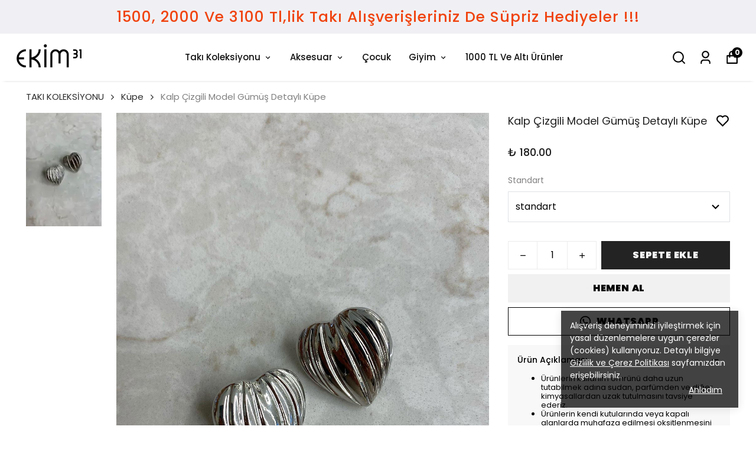

--- FILE ---
content_type: text/html; charset=utf-8
request_url: https://ekim31.com/kalp-cizgili-model-gumus-detayli-kupe
body_size: 87503
content:
<!DOCTYPE html><html lang="tr"><head><meta charSet="utf-8"/><meta name="viewport" content="width=device-width, initial-scale=1.0, maximum-scale=1.0, user-scalable=no"/><title>Kalp Çizgili Model Gümüş Detaylı Küpe - Ekim31</title><meta name="description" content="Kalp Çizgili Model Gümüş Detaylı Küpe ürünüyle tarzınıza yepyeni bir dokunuş katın! Şimdi ekim31.com’da sizi bekliyor, fırsatları kaçırmayın!"/><meta property="og:type" content="website"/><meta property="og:site_name" content="Ekim31"/><meta property="og:title" content="Kalp Çizgili Model Gümüş Detaylı Küpe - Ekim31"/><meta property="og:description" content="Kalp Çizgili Model Gümüş Detaylı Küpe ürünüyle tarzınıza yepyeni bir dokunuş katın! Şimdi ekim31.com’da sizi bekliyor, fırsatları kaçırmayın!"/><meta property="og:url" content="https://ekim31.com/kalp-cizgili-model-gumus-detayli-kupe?Standart=standart"/><meta property="og:image" content="https://cdn.myikas.com/images/a370dd93-7724-49ad-bff1-c9d52cccbc7a/60611b4d-30cf-4bb1-8c61-96f4e10c1f18/image_1080.jpg"/><link rel="canonical" href="https://ekim31.com/kalp-cizgili-model-gumus-detayli-kupe"/><script type="application/ld+json">{"@context":"https://schema.org","@type":"Website","url":"https://ekim31.com"}</script><script type="application/ld+json">{"@context":"https://schema.org","@type":"Store","name":"ekim31","url":"https://ekim31.com","telephone":null,"address":{"@type":"PostalAddress"}}</script><script type="application/ld+json">{"@context":"https://schema.org/","@type":"Product","name":"Kalp Çizgili Model Gümüş Detaylı Küpe","description":"Kalp Çizgili Model Gümüş Detaylı Küpe ürünüyle tarzınıza yepyeni bir dokunuş katın! Şimdi ekim31.com’da sizi bekliyor, fırsatları kaçırmayın!","image":["https://cdn.myikas.com/images/a370dd93-7724-49ad-bff1-c9d52cccbc7a/60611b4d-30cf-4bb1-8c61-96f4e10c1f18/image_1080.webp"],"productId":"724cc3f5-ba71-4f30-8c0c-9e9d4c2c36fa","sku":"taki718","mpn":"taki718","brand":{"@type":"Brand"},"offers":[{"@type":"Offer","url":"https://ekim31.com/kalp-cizgili-model-gumus-detayli-kupe?vid=724cc3f5-ba71-4f30-8c0c-9e9d4c2c36fa","priceCurrency":"TRY","price":"180.00","priceValidUntil":"","itemCondition":"https://schema.org/NewCondition","availability":"https://schema.org/InStock"}]}</script><script type="application/ld+json">{"@context":"http://schema.org","@type":"BreadcrumbList","itemListElement":[{"@type":"ListItem","position":1,"name":"Ekim31","item":"https://ekim31.com"},{"@type":"ListItem","position":2,"name":"TAKI KOLEKSİYONU","item":"https://ekim31.com/taki-koleksiyonu"},{"@type":"ListItem","position":3,"name":"Küpe","item":"https://ekim31.com/kupe"},{"@type":"ListItem","position":4,"name":"Kalp Çizgili Model Gümüş Detaylı Küpe","item":"https://ekim31.com/kalp-cizgili-model-gumus-detayli-kupe"}]}</script><meta name="next-head-count" content="15"/><link rel="shortcut icon" href="https://cdn.myikas.com/images/theme-images/31aac010-352f-4a0f-aa32-a5c19538c65d/image_180.webp" type="image/webp"/><script defer="">(function(w,d,s,l,i){w[l]=w[l]||[];w[l].push({'gtm.start':
              new Date().getTime(),event:'gtm.js'});var f=d.getElementsByTagName(s)[0],
              j=d.createElement(s),dl=l!='dataLayer'?'&l='+l:'';j.async=true;j.src=
              'https://www.googletagmanager.com/gtm.js?id='+i+dl;f.parentNode.insertBefore(j,f);
              })(window,document,'script','dataLayer','GTM-P6HTQ4V6');</script><script defer="">!function(f,b,e,v,n,t,s)
          {if(f.fbq)return;n=f.fbq=function(){n.callMethod?
          n.callMethod.apply(n,arguments):n.queue.push(arguments)};
          if(!f._fbq)f._fbq=n;n.push=n;n.loaded=!0;n.version='2.0';
          n.queue=[];t=b.createElement(e);t.async=!0;
          t.src=v;s=b.getElementsByTagName(e)[0];
          s.parentNode.insertBefore(t,s)}(window, document,'script',
          'https://connect.facebook.net/en_US/fbevents.js');
          fbq('init', '217266461383912');
          fbq.disablePushState = true;
          fbq.allowDuplicatePageViews = true;</script><script async="" src="https://www.googletagmanager.com/gtag/js?id=G-7C5WHD98YF"></script><script defer="">window.dataLayer = window.dataLayer || [];
            function gtag(){dataLayer.push(arguments);}
            gtag('js', new Date());
            gtag('config', 'G-7C5WHD98YF');</script><script>
    var subscribers = [];
    var subscribe = (subscriber) => { subscribers.push(subscriber); }; 
    var unsubscribe = () => {};
    
    window.IkasEvents = {
      subscribers,
      subscribe,
      unsubscribe
    };
  </script><script>document.documentElement.style.setProperty("--primary-color","#000000");
document.documentElement.style.setProperty("--primary-hoverColor","#2d2d2d");
document.documentElement.style.setProperty("--primary-variantNameColor","#000000");
document.documentElement.style.setProperty("--primary-variantSelectedNameColor","#ffffff");
document.documentElement.style.setProperty("--bodyBackgroundColor","#ffffff");
document.documentElement.style.setProperty("--variantTitleColor","#818181");
document.documentElement.style.setProperty("--variant-types-out-of-stock","#f4f4f5ff");</script> 
    <style>
      /* devanagari */
@font-face {
  font-family: 'Poppins';
  font-style: italic;
  font-weight: 100;
  font-display: swap;
  src: url(https://fonts.myikas.com/s/poppins/v24/pxiAyp8kv8JHgFVrJJLmE0tDMPKhSkFEkm8.woff2) format('woff2');
  unicode-range: U+0900-097F, U+1CD0-1CF9, U+200C-200D, U+20A8, U+20B9, U+20F0, U+25CC, U+A830-A839, U+A8E0-A8FF, U+11B00-11B09;
}
/* latin-ext */
@font-face {
  font-family: 'Poppins';
  font-style: italic;
  font-weight: 100;
  font-display: swap;
  src: url(https://fonts.myikas.com/s/poppins/v24/pxiAyp8kv8JHgFVrJJLmE0tMMPKhSkFEkm8.woff2) format('woff2');
  unicode-range: U+0100-02BA, U+02BD-02C5, U+02C7-02CC, U+02CE-02D7, U+02DD-02FF, U+0304, U+0308, U+0329, U+1D00-1DBF, U+1E00-1E9F, U+1EF2-1EFF, U+2020, U+20A0-20AB, U+20AD-20C0, U+2113, U+2C60-2C7F, U+A720-A7FF;
}
/* latin */
@font-face {
  font-family: 'Poppins';
  font-style: italic;
  font-weight: 100;
  font-display: swap;
  src: url(https://fonts.myikas.com/s/poppins/v24/pxiAyp8kv8JHgFVrJJLmE0tCMPKhSkFE.woff2) format('woff2');
  unicode-range: U+0000-00FF, U+0131, U+0152-0153, U+02BB-02BC, U+02C6, U+02DA, U+02DC, U+0304, U+0308, U+0329, U+2000-206F, U+20AC, U+2122, U+2191, U+2193, U+2212, U+2215, U+FEFF, U+FFFD;
}
/* devanagari */
@font-face {
  font-family: 'Poppins';
  font-style: italic;
  font-weight: 200;
  font-display: swap;
  src: url(https://fonts.myikas.com/s/poppins/v24/pxiDyp8kv8JHgFVrJJLmv1pVFteOYktMqlap.woff2) format('woff2');
  unicode-range: U+0900-097F, U+1CD0-1CF9, U+200C-200D, U+20A8, U+20B9, U+20F0, U+25CC, U+A830-A839, U+A8E0-A8FF, U+11B00-11B09;
}
/* latin-ext */
@font-face {
  font-family: 'Poppins';
  font-style: italic;
  font-weight: 200;
  font-display: swap;
  src: url(https://fonts.myikas.com/s/poppins/v24/pxiDyp8kv8JHgFVrJJLmv1pVGdeOYktMqlap.woff2) format('woff2');
  unicode-range: U+0100-02BA, U+02BD-02C5, U+02C7-02CC, U+02CE-02D7, U+02DD-02FF, U+0304, U+0308, U+0329, U+1D00-1DBF, U+1E00-1E9F, U+1EF2-1EFF, U+2020, U+20A0-20AB, U+20AD-20C0, U+2113, U+2C60-2C7F, U+A720-A7FF;
}
/* latin */
@font-face {
  font-family: 'Poppins';
  font-style: italic;
  font-weight: 200;
  font-display: swap;
  src: url(https://fonts.myikas.com/s/poppins/v24/pxiDyp8kv8JHgFVrJJLmv1pVF9eOYktMqg.woff2) format('woff2');
  unicode-range: U+0000-00FF, U+0131, U+0152-0153, U+02BB-02BC, U+02C6, U+02DA, U+02DC, U+0304, U+0308, U+0329, U+2000-206F, U+20AC, U+2122, U+2191, U+2193, U+2212, U+2215, U+FEFF, U+FFFD;
}
/* devanagari */
@font-face {
  font-family: 'Poppins';
  font-style: italic;
  font-weight: 300;
  font-display: swap;
  src: url(https://fonts.myikas.com/s/poppins/v24/pxiDyp8kv8JHgFVrJJLm21lVFteOYktMqlap.woff2) format('woff2');
  unicode-range: U+0900-097F, U+1CD0-1CF9, U+200C-200D, U+20A8, U+20B9, U+20F0, U+25CC, U+A830-A839, U+A8E0-A8FF, U+11B00-11B09;
}
/* latin-ext */
@font-face {
  font-family: 'Poppins';
  font-style: italic;
  font-weight: 300;
  font-display: swap;
  src: url(https://fonts.myikas.com/s/poppins/v24/pxiDyp8kv8JHgFVrJJLm21lVGdeOYktMqlap.woff2) format('woff2');
  unicode-range: U+0100-02BA, U+02BD-02C5, U+02C7-02CC, U+02CE-02D7, U+02DD-02FF, U+0304, U+0308, U+0329, U+1D00-1DBF, U+1E00-1E9F, U+1EF2-1EFF, U+2020, U+20A0-20AB, U+20AD-20C0, U+2113, U+2C60-2C7F, U+A720-A7FF;
}
/* latin */
@font-face {
  font-family: 'Poppins';
  font-style: italic;
  font-weight: 300;
  font-display: swap;
  src: url(https://fonts.myikas.com/s/poppins/v24/pxiDyp8kv8JHgFVrJJLm21lVF9eOYktMqg.woff2) format('woff2');
  unicode-range: U+0000-00FF, U+0131, U+0152-0153, U+02BB-02BC, U+02C6, U+02DA, U+02DC, U+0304, U+0308, U+0329, U+2000-206F, U+20AC, U+2122, U+2191, U+2193, U+2212, U+2215, U+FEFF, U+FFFD;
}
/* devanagari */
@font-face {
  font-family: 'Poppins';
  font-style: italic;
  font-weight: 400;
  font-display: swap;
  src: url(https://fonts.myikas.com/s/poppins/v24/pxiGyp8kv8JHgFVrJJLucXtAOvWDSHFF.woff2) format('woff2');
  unicode-range: U+0900-097F, U+1CD0-1CF9, U+200C-200D, U+20A8, U+20B9, U+20F0, U+25CC, U+A830-A839, U+A8E0-A8FF, U+11B00-11B09;
}
/* latin-ext */
@font-face {
  font-family: 'Poppins';
  font-style: italic;
  font-weight: 400;
  font-display: swap;
  src: url(https://fonts.myikas.com/s/poppins/v24/pxiGyp8kv8JHgFVrJJLufntAOvWDSHFF.woff2) format('woff2');
  unicode-range: U+0100-02BA, U+02BD-02C5, U+02C7-02CC, U+02CE-02D7, U+02DD-02FF, U+0304, U+0308, U+0329, U+1D00-1DBF, U+1E00-1E9F, U+1EF2-1EFF, U+2020, U+20A0-20AB, U+20AD-20C0, U+2113, U+2C60-2C7F, U+A720-A7FF;
}
/* latin */
@font-face {
  font-family: 'Poppins';
  font-style: italic;
  font-weight: 400;
  font-display: swap;
  src: url(https://fonts.myikas.com/s/poppins/v24/pxiGyp8kv8JHgFVrJJLucHtAOvWDSA.woff2) format('woff2');
  unicode-range: U+0000-00FF, U+0131, U+0152-0153, U+02BB-02BC, U+02C6, U+02DA, U+02DC, U+0304, U+0308, U+0329, U+2000-206F, U+20AC, U+2122, U+2191, U+2193, U+2212, U+2215, U+FEFF, U+FFFD;
}
/* devanagari */
@font-face {
  font-family: 'Poppins';
  font-style: italic;
  font-weight: 500;
  font-display: swap;
  src: url(https://fonts.myikas.com/s/poppins/v24/pxiDyp8kv8JHgFVrJJLmg1hVFteOYktMqlap.woff2) format('woff2');
  unicode-range: U+0900-097F, U+1CD0-1CF9, U+200C-200D, U+20A8, U+20B9, U+20F0, U+25CC, U+A830-A839, U+A8E0-A8FF, U+11B00-11B09;
}
/* latin-ext */
@font-face {
  font-family: 'Poppins';
  font-style: italic;
  font-weight: 500;
  font-display: swap;
  src: url(https://fonts.myikas.com/s/poppins/v24/pxiDyp8kv8JHgFVrJJLmg1hVGdeOYktMqlap.woff2) format('woff2');
  unicode-range: U+0100-02BA, U+02BD-02C5, U+02C7-02CC, U+02CE-02D7, U+02DD-02FF, U+0304, U+0308, U+0329, U+1D00-1DBF, U+1E00-1E9F, U+1EF2-1EFF, U+2020, U+20A0-20AB, U+20AD-20C0, U+2113, U+2C60-2C7F, U+A720-A7FF;
}
/* latin */
@font-face {
  font-family: 'Poppins';
  font-style: italic;
  font-weight: 500;
  font-display: swap;
  src: url(https://fonts.myikas.com/s/poppins/v24/pxiDyp8kv8JHgFVrJJLmg1hVF9eOYktMqg.woff2) format('woff2');
  unicode-range: U+0000-00FF, U+0131, U+0152-0153, U+02BB-02BC, U+02C6, U+02DA, U+02DC, U+0304, U+0308, U+0329, U+2000-206F, U+20AC, U+2122, U+2191, U+2193, U+2212, U+2215, U+FEFF, U+FFFD;
}
/* devanagari */
@font-face {
  font-family: 'Poppins';
  font-style: italic;
  font-weight: 600;
  font-display: swap;
  src: url(https://fonts.myikas.com/s/poppins/v24/pxiDyp8kv8JHgFVrJJLmr19VFteOYktMqlap.woff2) format('woff2');
  unicode-range: U+0900-097F, U+1CD0-1CF9, U+200C-200D, U+20A8, U+20B9, U+20F0, U+25CC, U+A830-A839, U+A8E0-A8FF, U+11B00-11B09;
}
/* latin-ext */
@font-face {
  font-family: 'Poppins';
  font-style: italic;
  font-weight: 600;
  font-display: swap;
  src: url(https://fonts.myikas.com/s/poppins/v24/pxiDyp8kv8JHgFVrJJLmr19VGdeOYktMqlap.woff2) format('woff2');
  unicode-range: U+0100-02BA, U+02BD-02C5, U+02C7-02CC, U+02CE-02D7, U+02DD-02FF, U+0304, U+0308, U+0329, U+1D00-1DBF, U+1E00-1E9F, U+1EF2-1EFF, U+2020, U+20A0-20AB, U+20AD-20C0, U+2113, U+2C60-2C7F, U+A720-A7FF;
}
/* latin */
@font-face {
  font-family: 'Poppins';
  font-style: italic;
  font-weight: 600;
  font-display: swap;
  src: url(https://fonts.myikas.com/s/poppins/v24/pxiDyp8kv8JHgFVrJJLmr19VF9eOYktMqg.woff2) format('woff2');
  unicode-range: U+0000-00FF, U+0131, U+0152-0153, U+02BB-02BC, U+02C6, U+02DA, U+02DC, U+0304, U+0308, U+0329, U+2000-206F, U+20AC, U+2122, U+2191, U+2193, U+2212, U+2215, U+FEFF, U+FFFD;
}
/* devanagari */
@font-face {
  font-family: 'Poppins';
  font-style: italic;
  font-weight: 700;
  font-display: swap;
  src: url(https://fonts.myikas.com/s/poppins/v24/pxiDyp8kv8JHgFVrJJLmy15VFteOYktMqlap.woff2) format('woff2');
  unicode-range: U+0900-097F, U+1CD0-1CF9, U+200C-200D, U+20A8, U+20B9, U+20F0, U+25CC, U+A830-A839, U+A8E0-A8FF, U+11B00-11B09;
}
/* latin-ext */
@font-face {
  font-family: 'Poppins';
  font-style: italic;
  font-weight: 700;
  font-display: swap;
  src: url(https://fonts.myikas.com/s/poppins/v24/pxiDyp8kv8JHgFVrJJLmy15VGdeOYktMqlap.woff2) format('woff2');
  unicode-range: U+0100-02BA, U+02BD-02C5, U+02C7-02CC, U+02CE-02D7, U+02DD-02FF, U+0304, U+0308, U+0329, U+1D00-1DBF, U+1E00-1E9F, U+1EF2-1EFF, U+2020, U+20A0-20AB, U+20AD-20C0, U+2113, U+2C60-2C7F, U+A720-A7FF;
}
/* latin */
@font-face {
  font-family: 'Poppins';
  font-style: italic;
  font-weight: 700;
  font-display: swap;
  src: url(https://fonts.myikas.com/s/poppins/v24/pxiDyp8kv8JHgFVrJJLmy15VF9eOYktMqg.woff2) format('woff2');
  unicode-range: U+0000-00FF, U+0131, U+0152-0153, U+02BB-02BC, U+02C6, U+02DA, U+02DC, U+0304, U+0308, U+0329, U+2000-206F, U+20AC, U+2122, U+2191, U+2193, U+2212, U+2215, U+FEFF, U+FFFD;
}
/* devanagari */
@font-face {
  font-family: 'Poppins';
  font-style: italic;
  font-weight: 800;
  font-display: swap;
  src: url(https://fonts.myikas.com/s/poppins/v24/pxiDyp8kv8JHgFVrJJLm111VFteOYktMqlap.woff2) format('woff2');
  unicode-range: U+0900-097F, U+1CD0-1CF9, U+200C-200D, U+20A8, U+20B9, U+20F0, U+25CC, U+A830-A839, U+A8E0-A8FF, U+11B00-11B09;
}
/* latin-ext */
@font-face {
  font-family: 'Poppins';
  font-style: italic;
  font-weight: 800;
  font-display: swap;
  src: url(https://fonts.myikas.com/s/poppins/v24/pxiDyp8kv8JHgFVrJJLm111VGdeOYktMqlap.woff2) format('woff2');
  unicode-range: U+0100-02BA, U+02BD-02C5, U+02C7-02CC, U+02CE-02D7, U+02DD-02FF, U+0304, U+0308, U+0329, U+1D00-1DBF, U+1E00-1E9F, U+1EF2-1EFF, U+2020, U+20A0-20AB, U+20AD-20C0, U+2113, U+2C60-2C7F, U+A720-A7FF;
}
/* latin */
@font-face {
  font-family: 'Poppins';
  font-style: italic;
  font-weight: 800;
  font-display: swap;
  src: url(https://fonts.myikas.com/s/poppins/v24/pxiDyp8kv8JHgFVrJJLm111VF9eOYktMqg.woff2) format('woff2');
  unicode-range: U+0000-00FF, U+0131, U+0152-0153, U+02BB-02BC, U+02C6, U+02DA, U+02DC, U+0304, U+0308, U+0329, U+2000-206F, U+20AC, U+2122, U+2191, U+2193, U+2212, U+2215, U+FEFF, U+FFFD;
}
/* devanagari */
@font-face {
  font-family: 'Poppins';
  font-style: italic;
  font-weight: 900;
  font-display: swap;
  src: url(https://fonts.myikas.com/s/poppins/v24/pxiDyp8kv8JHgFVrJJLm81xVFteOYktMqlap.woff2) format('woff2');
  unicode-range: U+0900-097F, U+1CD0-1CF9, U+200C-200D, U+20A8, U+20B9, U+20F0, U+25CC, U+A830-A839, U+A8E0-A8FF, U+11B00-11B09;
}
/* latin-ext */
@font-face {
  font-family: 'Poppins';
  font-style: italic;
  font-weight: 900;
  font-display: swap;
  src: url(https://fonts.myikas.com/s/poppins/v24/pxiDyp8kv8JHgFVrJJLm81xVGdeOYktMqlap.woff2) format('woff2');
  unicode-range: U+0100-02BA, U+02BD-02C5, U+02C7-02CC, U+02CE-02D7, U+02DD-02FF, U+0304, U+0308, U+0329, U+1D00-1DBF, U+1E00-1E9F, U+1EF2-1EFF, U+2020, U+20A0-20AB, U+20AD-20C0, U+2113, U+2C60-2C7F, U+A720-A7FF;
}
/* latin */
@font-face {
  font-family: 'Poppins';
  font-style: italic;
  font-weight: 900;
  font-display: swap;
  src: url(https://fonts.myikas.com/s/poppins/v24/pxiDyp8kv8JHgFVrJJLm81xVF9eOYktMqg.woff2) format('woff2');
  unicode-range: U+0000-00FF, U+0131, U+0152-0153, U+02BB-02BC, U+02C6, U+02DA, U+02DC, U+0304, U+0308, U+0329, U+2000-206F, U+20AC, U+2122, U+2191, U+2193, U+2212, U+2215, U+FEFF, U+FFFD;
}
/* devanagari */
@font-face {
  font-family: 'Poppins';
  font-style: normal;
  font-weight: 100;
  font-display: swap;
  src: url(https://fonts.myikas.com/s/poppins/v24/pxiGyp8kv8JHgFVrLPTucXtAOvWDSHFF.woff2) format('woff2');
  unicode-range: U+0900-097F, U+1CD0-1CF9, U+200C-200D, U+20A8, U+20B9, U+20F0, U+25CC, U+A830-A839, U+A8E0-A8FF, U+11B00-11B09;
}
/* latin-ext */
@font-face {
  font-family: 'Poppins';
  font-style: normal;
  font-weight: 100;
  font-display: swap;
  src: url(https://fonts.myikas.com/s/poppins/v24/pxiGyp8kv8JHgFVrLPTufntAOvWDSHFF.woff2) format('woff2');
  unicode-range: U+0100-02BA, U+02BD-02C5, U+02C7-02CC, U+02CE-02D7, U+02DD-02FF, U+0304, U+0308, U+0329, U+1D00-1DBF, U+1E00-1E9F, U+1EF2-1EFF, U+2020, U+20A0-20AB, U+20AD-20C0, U+2113, U+2C60-2C7F, U+A720-A7FF;
}
/* latin */
@font-face {
  font-family: 'Poppins';
  font-style: normal;
  font-weight: 100;
  font-display: swap;
  src: url(https://fonts.myikas.com/s/poppins/v24/pxiGyp8kv8JHgFVrLPTucHtAOvWDSA.woff2) format('woff2');
  unicode-range: U+0000-00FF, U+0131, U+0152-0153, U+02BB-02BC, U+02C6, U+02DA, U+02DC, U+0304, U+0308, U+0329, U+2000-206F, U+20AC, U+2122, U+2191, U+2193, U+2212, U+2215, U+FEFF, U+FFFD;
}
/* devanagari */
@font-face {
  font-family: 'Poppins';
  font-style: normal;
  font-weight: 200;
  font-display: swap;
  src: url(https://fonts.myikas.com/s/poppins/v24/pxiByp8kv8JHgFVrLFj_Z11lFd2JQEl8qw.woff2) format('woff2');
  unicode-range: U+0900-097F, U+1CD0-1CF9, U+200C-200D, U+20A8, U+20B9, U+20F0, U+25CC, U+A830-A839, U+A8E0-A8FF, U+11B00-11B09;
}
/* latin-ext */
@font-face {
  font-family: 'Poppins';
  font-style: normal;
  font-weight: 200;
  font-display: swap;
  src: url(https://fonts.myikas.com/s/poppins/v24/pxiByp8kv8JHgFVrLFj_Z1JlFd2JQEl8qw.woff2) format('woff2');
  unicode-range: U+0100-02BA, U+02BD-02C5, U+02C7-02CC, U+02CE-02D7, U+02DD-02FF, U+0304, U+0308, U+0329, U+1D00-1DBF, U+1E00-1E9F, U+1EF2-1EFF, U+2020, U+20A0-20AB, U+20AD-20C0, U+2113, U+2C60-2C7F, U+A720-A7FF;
}
/* latin */
@font-face {
  font-family: 'Poppins';
  font-style: normal;
  font-weight: 200;
  font-display: swap;
  src: url(https://fonts.myikas.com/s/poppins/v24/pxiByp8kv8JHgFVrLFj_Z1xlFd2JQEk.woff2) format('woff2');
  unicode-range: U+0000-00FF, U+0131, U+0152-0153, U+02BB-02BC, U+02C6, U+02DA, U+02DC, U+0304, U+0308, U+0329, U+2000-206F, U+20AC, U+2122, U+2191, U+2193, U+2212, U+2215, U+FEFF, U+FFFD;
}
/* devanagari */
@font-face {
  font-family: 'Poppins';
  font-style: normal;
  font-weight: 300;
  font-display: swap;
  src: url(https://fonts.myikas.com/s/poppins/v24/pxiByp8kv8JHgFVrLDz8Z11lFd2JQEl8qw.woff2) format('woff2');
  unicode-range: U+0900-097F, U+1CD0-1CF9, U+200C-200D, U+20A8, U+20B9, U+20F0, U+25CC, U+A830-A839, U+A8E0-A8FF, U+11B00-11B09;
}
/* latin-ext */
@font-face {
  font-family: 'Poppins';
  font-style: normal;
  font-weight: 300;
  font-display: swap;
  src: url(https://fonts.myikas.com/s/poppins/v24/pxiByp8kv8JHgFVrLDz8Z1JlFd2JQEl8qw.woff2) format('woff2');
  unicode-range: U+0100-02BA, U+02BD-02C5, U+02C7-02CC, U+02CE-02D7, U+02DD-02FF, U+0304, U+0308, U+0329, U+1D00-1DBF, U+1E00-1E9F, U+1EF2-1EFF, U+2020, U+20A0-20AB, U+20AD-20C0, U+2113, U+2C60-2C7F, U+A720-A7FF;
}
/* latin */
@font-face {
  font-family: 'Poppins';
  font-style: normal;
  font-weight: 300;
  font-display: swap;
  src: url(https://fonts.myikas.com/s/poppins/v24/pxiByp8kv8JHgFVrLDz8Z1xlFd2JQEk.woff2) format('woff2');
  unicode-range: U+0000-00FF, U+0131, U+0152-0153, U+02BB-02BC, U+02C6, U+02DA, U+02DC, U+0304, U+0308, U+0329, U+2000-206F, U+20AC, U+2122, U+2191, U+2193, U+2212, U+2215, U+FEFF, U+FFFD;
}
/* devanagari */
@font-face {
  font-family: 'Poppins';
  font-style: normal;
  font-weight: 400;
  font-display: swap;
  src: url(https://fonts.myikas.com/s/poppins/v24/pxiEyp8kv8JHgFVrJJbecnFHGPezSQ.woff2) format('woff2');
  unicode-range: U+0900-097F, U+1CD0-1CF9, U+200C-200D, U+20A8, U+20B9, U+20F0, U+25CC, U+A830-A839, U+A8E0-A8FF, U+11B00-11B09;
}
/* latin-ext */
@font-face {
  font-family: 'Poppins';
  font-style: normal;
  font-weight: 400;
  font-display: swap;
  src: url(https://fonts.myikas.com/s/poppins/v24/pxiEyp8kv8JHgFVrJJnecnFHGPezSQ.woff2) format('woff2');
  unicode-range: U+0100-02BA, U+02BD-02C5, U+02C7-02CC, U+02CE-02D7, U+02DD-02FF, U+0304, U+0308, U+0329, U+1D00-1DBF, U+1E00-1E9F, U+1EF2-1EFF, U+2020, U+20A0-20AB, U+20AD-20C0, U+2113, U+2C60-2C7F, U+A720-A7FF;
}
/* latin */
@font-face {
  font-family: 'Poppins';
  font-style: normal;
  font-weight: 400;
  font-display: swap;
  src: url(https://fonts.myikas.com/s/poppins/v24/pxiEyp8kv8JHgFVrJJfecnFHGPc.woff2) format('woff2');
  unicode-range: U+0000-00FF, U+0131, U+0152-0153, U+02BB-02BC, U+02C6, U+02DA, U+02DC, U+0304, U+0308, U+0329, U+2000-206F, U+20AC, U+2122, U+2191, U+2193, U+2212, U+2215, U+FEFF, U+FFFD;
}
/* devanagari */
@font-face {
  font-family: 'Poppins';
  font-style: normal;
  font-weight: 500;
  font-display: swap;
  src: url(https://fonts.myikas.com/s/poppins/v24/pxiByp8kv8JHgFVrLGT9Z11lFd2JQEl8qw.woff2) format('woff2');
  unicode-range: U+0900-097F, U+1CD0-1CF9, U+200C-200D, U+20A8, U+20B9, U+20F0, U+25CC, U+A830-A839, U+A8E0-A8FF, U+11B00-11B09;
}
/* latin-ext */
@font-face {
  font-family: 'Poppins';
  font-style: normal;
  font-weight: 500;
  font-display: swap;
  src: url(https://fonts.myikas.com/s/poppins/v24/pxiByp8kv8JHgFVrLGT9Z1JlFd2JQEl8qw.woff2) format('woff2');
  unicode-range: U+0100-02BA, U+02BD-02C5, U+02C7-02CC, U+02CE-02D7, U+02DD-02FF, U+0304, U+0308, U+0329, U+1D00-1DBF, U+1E00-1E9F, U+1EF2-1EFF, U+2020, U+20A0-20AB, U+20AD-20C0, U+2113, U+2C60-2C7F, U+A720-A7FF;
}
/* latin */
@font-face {
  font-family: 'Poppins';
  font-style: normal;
  font-weight: 500;
  font-display: swap;
  src: url(https://fonts.myikas.com/s/poppins/v24/pxiByp8kv8JHgFVrLGT9Z1xlFd2JQEk.woff2) format('woff2');
  unicode-range: U+0000-00FF, U+0131, U+0152-0153, U+02BB-02BC, U+02C6, U+02DA, U+02DC, U+0304, U+0308, U+0329, U+2000-206F, U+20AC, U+2122, U+2191, U+2193, U+2212, U+2215, U+FEFF, U+FFFD;
}
/* devanagari */
@font-face {
  font-family: 'Poppins';
  font-style: normal;
  font-weight: 600;
  font-display: swap;
  src: url(https://fonts.myikas.com/s/poppins/v24/pxiByp8kv8JHgFVrLEj6Z11lFd2JQEl8qw.woff2) format('woff2');
  unicode-range: U+0900-097F, U+1CD0-1CF9, U+200C-200D, U+20A8, U+20B9, U+20F0, U+25CC, U+A830-A839, U+A8E0-A8FF, U+11B00-11B09;
}
/* latin-ext */
@font-face {
  font-family: 'Poppins';
  font-style: normal;
  font-weight: 600;
  font-display: swap;
  src: url(https://fonts.myikas.com/s/poppins/v24/pxiByp8kv8JHgFVrLEj6Z1JlFd2JQEl8qw.woff2) format('woff2');
  unicode-range: U+0100-02BA, U+02BD-02C5, U+02C7-02CC, U+02CE-02D7, U+02DD-02FF, U+0304, U+0308, U+0329, U+1D00-1DBF, U+1E00-1E9F, U+1EF2-1EFF, U+2020, U+20A0-20AB, U+20AD-20C0, U+2113, U+2C60-2C7F, U+A720-A7FF;
}
/* latin */
@font-face {
  font-family: 'Poppins';
  font-style: normal;
  font-weight: 600;
  font-display: swap;
  src: url(https://fonts.myikas.com/s/poppins/v24/pxiByp8kv8JHgFVrLEj6Z1xlFd2JQEk.woff2) format('woff2');
  unicode-range: U+0000-00FF, U+0131, U+0152-0153, U+02BB-02BC, U+02C6, U+02DA, U+02DC, U+0304, U+0308, U+0329, U+2000-206F, U+20AC, U+2122, U+2191, U+2193, U+2212, U+2215, U+FEFF, U+FFFD;
}
/* devanagari */
@font-face {
  font-family: 'Poppins';
  font-style: normal;
  font-weight: 700;
  font-display: swap;
  src: url(https://fonts.myikas.com/s/poppins/v24/pxiByp8kv8JHgFVrLCz7Z11lFd2JQEl8qw.woff2) format('woff2');
  unicode-range: U+0900-097F, U+1CD0-1CF9, U+200C-200D, U+20A8, U+20B9, U+20F0, U+25CC, U+A830-A839, U+A8E0-A8FF, U+11B00-11B09;
}
/* latin-ext */
@font-face {
  font-family: 'Poppins';
  font-style: normal;
  font-weight: 700;
  font-display: swap;
  src: url(https://fonts.myikas.com/s/poppins/v24/pxiByp8kv8JHgFVrLCz7Z1JlFd2JQEl8qw.woff2) format('woff2');
  unicode-range: U+0100-02BA, U+02BD-02C5, U+02C7-02CC, U+02CE-02D7, U+02DD-02FF, U+0304, U+0308, U+0329, U+1D00-1DBF, U+1E00-1E9F, U+1EF2-1EFF, U+2020, U+20A0-20AB, U+20AD-20C0, U+2113, U+2C60-2C7F, U+A720-A7FF;
}
/* latin */
@font-face {
  font-family: 'Poppins';
  font-style: normal;
  font-weight: 700;
  font-display: swap;
  src: url(https://fonts.myikas.com/s/poppins/v24/pxiByp8kv8JHgFVrLCz7Z1xlFd2JQEk.woff2) format('woff2');
  unicode-range: U+0000-00FF, U+0131, U+0152-0153, U+02BB-02BC, U+02C6, U+02DA, U+02DC, U+0304, U+0308, U+0329, U+2000-206F, U+20AC, U+2122, U+2191, U+2193, U+2212, U+2215, U+FEFF, U+FFFD;
}
/* devanagari */
@font-face {
  font-family: 'Poppins';
  font-style: normal;
  font-weight: 800;
  font-display: swap;
  src: url(https://fonts.myikas.com/s/poppins/v24/pxiByp8kv8JHgFVrLDD4Z11lFd2JQEl8qw.woff2) format('woff2');
  unicode-range: U+0900-097F, U+1CD0-1CF9, U+200C-200D, U+20A8, U+20B9, U+20F0, U+25CC, U+A830-A839, U+A8E0-A8FF, U+11B00-11B09;
}
/* latin-ext */
@font-face {
  font-family: 'Poppins';
  font-style: normal;
  font-weight: 800;
  font-display: swap;
  src: url(https://fonts.myikas.com/s/poppins/v24/pxiByp8kv8JHgFVrLDD4Z1JlFd2JQEl8qw.woff2) format('woff2');
  unicode-range: U+0100-02BA, U+02BD-02C5, U+02C7-02CC, U+02CE-02D7, U+02DD-02FF, U+0304, U+0308, U+0329, U+1D00-1DBF, U+1E00-1E9F, U+1EF2-1EFF, U+2020, U+20A0-20AB, U+20AD-20C0, U+2113, U+2C60-2C7F, U+A720-A7FF;
}
/* latin */
@font-face {
  font-family: 'Poppins';
  font-style: normal;
  font-weight: 800;
  font-display: swap;
  src: url(https://fonts.myikas.com/s/poppins/v24/pxiByp8kv8JHgFVrLDD4Z1xlFd2JQEk.woff2) format('woff2');
  unicode-range: U+0000-00FF, U+0131, U+0152-0153, U+02BB-02BC, U+02C6, U+02DA, U+02DC, U+0304, U+0308, U+0329, U+2000-206F, U+20AC, U+2122, U+2191, U+2193, U+2212, U+2215, U+FEFF, U+FFFD;
}
/* devanagari */
@font-face {
  font-family: 'Poppins';
  font-style: normal;
  font-weight: 900;
  font-display: swap;
  src: url(https://fonts.myikas.com/s/poppins/v24/pxiByp8kv8JHgFVrLBT5Z11lFd2JQEl8qw.woff2) format('woff2');
  unicode-range: U+0900-097F, U+1CD0-1CF9, U+200C-200D, U+20A8, U+20B9, U+20F0, U+25CC, U+A830-A839, U+A8E0-A8FF, U+11B00-11B09;
}
/* latin-ext */
@font-face {
  font-family: 'Poppins';
  font-style: normal;
  font-weight: 900;
  font-display: swap;
  src: url(https://fonts.myikas.com/s/poppins/v24/pxiByp8kv8JHgFVrLBT5Z1JlFd2JQEl8qw.woff2) format('woff2');
  unicode-range: U+0100-02BA, U+02BD-02C5, U+02C7-02CC, U+02CE-02D7, U+02DD-02FF, U+0304, U+0308, U+0329, U+1D00-1DBF, U+1E00-1E9F, U+1EF2-1EFF, U+2020, U+20A0-20AB, U+20AD-20C0, U+2113, U+2C60-2C7F, U+A720-A7FF;
}
/* latin */
@font-face {
  font-family: 'Poppins';
  font-style: normal;
  font-weight: 900;
  font-display: swap;
  src: url(https://fonts.myikas.com/s/poppins/v24/pxiByp8kv8JHgFVrLBT5Z1xlFd2JQEk.woff2) format('woff2');
  unicode-range: U+0000-00FF, U+0131, U+0152-0153, U+02BB-02BC, U+02C6, U+02DA, U+02DC, U+0304, U+0308, U+0329, U+2000-206F, U+20AC, U+2122, U+2191, U+2193, U+2212, U+2215, U+FEFF, U+FFFD;
}


      body { 
          font-family: 'Poppins', -apple-system, system-ui, BlinkMacSystemFont, "Segoe UI", Roboto, "Helvetica Neue", Arial, sans-serif !important;
       } 

      </style><link rel="preconnect" href="https://cdn.myikas.com/"/><link rel="dns-prefetch" href="https://cdn.myikas.com/"/><link rel="preload" href="https://cdn.myikas.com/sf/v1/2d0eab01-7396-494a-8f9e-f9171ae31d37/fa56f414-ea45-44a1-8318-0a10541b8894/1768236798794/_next/static/css/ea23e77219307ab7.css" as="style" crossorigin="anonymous"/><link rel="stylesheet" href="https://cdn.myikas.com/sf/v1/2d0eab01-7396-494a-8f9e-f9171ae31d37/fa56f414-ea45-44a1-8318-0a10541b8894/1768236798794/_next/static/css/ea23e77219307ab7.css" crossorigin="anonymous" data-n-g=""/><link rel="preload" href="https://cdn.myikas.com/sf/v1/2d0eab01-7396-494a-8f9e-f9171ae31d37/fa56f414-ea45-44a1-8318-0a10541b8894/1768236798794/_next/static/css/9fbcc04b7822d06d.css" as="style" crossorigin="anonymous"/><link rel="stylesheet" href="https://cdn.myikas.com/sf/v1/2d0eab01-7396-494a-8f9e-f9171ae31d37/fa56f414-ea45-44a1-8318-0a10541b8894/1768236798794/_next/static/css/9fbcc04b7822d06d.css" crossorigin="anonymous" data-n-p=""/><noscript data-n-css=""></noscript><script defer="" crossorigin="anonymous" nomodule="" src="https://cdn.myikas.com/sf/v1/2d0eab01-7396-494a-8f9e-f9171ae31d37/fa56f414-ea45-44a1-8318-0a10541b8894/1768236798794/_next/static/chunks/polyfills-0d1b80a048d4787e.js"></script><script src="https://cdn.myikas.com/sf/v1/2d0eab01-7396-494a-8f9e-f9171ae31d37/fa56f414-ea45-44a1-8318-0a10541b8894/1768236798794/_next/static/chunks/webpack-06e277e94a874454.js" defer="" crossorigin="anonymous"></script><script src="https://cdn.myikas.com/sf/v1/2d0eab01-7396-494a-8f9e-f9171ae31d37/fa56f414-ea45-44a1-8318-0a10541b8894/1768236798794/_next/static/chunks/framework-79bce4a3a540b080.js" defer="" crossorigin="anonymous"></script><script src="https://cdn.myikas.com/sf/v1/2d0eab01-7396-494a-8f9e-f9171ae31d37/fa56f414-ea45-44a1-8318-0a10541b8894/1768236798794/_next/static/chunks/main-44af86b1aeeee1ea.js" defer="" crossorigin="anonymous"></script><script src="https://cdn.myikas.com/sf/v1/2d0eab01-7396-494a-8f9e-f9171ae31d37/fa56f414-ea45-44a1-8318-0a10541b8894/1768236798794/_next/static/chunks/pages/_app-23955557e95823c7.js" defer="" crossorigin="anonymous"></script><script src="https://cdn.myikas.com/sf/v1/2d0eab01-7396-494a-8f9e-f9171ae31d37/fa56f414-ea45-44a1-8318-0a10541b8894/1768236798794/_next/static/chunks/29107295-4a69275373f23f88.js" defer="" crossorigin="anonymous"></script><script src="https://cdn.myikas.com/sf/v1/2d0eab01-7396-494a-8f9e-f9171ae31d37/fa56f414-ea45-44a1-8318-0a10541b8894/1768236798794/_next/static/chunks/e82996df-fce72b84668cd244.js" defer="" crossorigin="anonymous"></script><script src="https://cdn.myikas.com/sf/v1/2d0eab01-7396-494a-8f9e-f9171ae31d37/fa56f414-ea45-44a1-8318-0a10541b8894/1768236798794/_next/static/chunks/019d026b-40d9ae730a991cbb.js" defer="" crossorigin="anonymous"></script><script src="https://cdn.myikas.com/sf/v1/2d0eab01-7396-494a-8f9e-f9171ae31d37/fa56f414-ea45-44a1-8318-0a10541b8894/1768236798794/_next/static/chunks/fea29d9f-111c5a50cc7d10f8.js" defer="" crossorigin="anonymous"></script><script src="https://cdn.myikas.com/sf/v1/2d0eab01-7396-494a-8f9e-f9171ae31d37/fa56f414-ea45-44a1-8318-0a10541b8894/1768236798794/_next/static/chunks/e21e5bbe-6cf8b914e4ae1740.js" defer="" crossorigin="anonymous"></script><script src="https://cdn.myikas.com/sf/v1/2d0eab01-7396-494a-8f9e-f9171ae31d37/fa56f414-ea45-44a1-8318-0a10541b8894/1768236798794/_next/static/chunks/3a17f596-ba670d59f84ce9f8.js" defer="" crossorigin="anonymous"></script><script src="https://cdn.myikas.com/sf/v1/2d0eab01-7396-494a-8f9e-f9171ae31d37/fa56f414-ea45-44a1-8318-0a10541b8894/1768236798794/_next/static/chunks/41155975-21ab3346cb1ce36e.js" defer="" crossorigin="anonymous"></script><script src="https://cdn.myikas.com/sf/v1/2d0eab01-7396-494a-8f9e-f9171ae31d37/fa56f414-ea45-44a1-8318-0a10541b8894/1768236798794/_next/static/chunks/cb355538-41b569a25ced54d3.js" defer="" crossorigin="anonymous"></script><script src="https://cdn.myikas.com/sf/v1/2d0eab01-7396-494a-8f9e-f9171ae31d37/fa56f414-ea45-44a1-8318-0a10541b8894/1768236798794/_next/static/chunks/4577d2ec-39584a3511d4d457.js" defer="" crossorigin="anonymous"></script><script src="https://cdn.myikas.com/sf/v1/2d0eab01-7396-494a-8f9e-f9171ae31d37/fa56f414-ea45-44a1-8318-0a10541b8894/1768236798794/_next/static/chunks/737a5600-4d6189410635e771.js" defer="" crossorigin="anonymous"></script><script src="https://cdn.myikas.com/sf/v1/2d0eab01-7396-494a-8f9e-f9171ae31d37/fa56f414-ea45-44a1-8318-0a10541b8894/1768236798794/_next/static/chunks/ebc70433-3e2bbd081005697c.js" defer="" crossorigin="anonymous"></script><script src="https://cdn.myikas.com/sf/v1/2d0eab01-7396-494a-8f9e-f9171ae31d37/fa56f414-ea45-44a1-8318-0a10541b8894/1768236798794/_next/static/chunks/6eb5140f-a1837828f3a466d1.js" defer="" crossorigin="anonymous"></script><script src="https://cdn.myikas.com/sf/v1/2d0eab01-7396-494a-8f9e-f9171ae31d37/fa56f414-ea45-44a1-8318-0a10541b8894/1768236798794/_next/static/chunks/90cba634-2f5f13adf08ab945.js" defer="" crossorigin="anonymous"></script><script src="https://cdn.myikas.com/sf/v1/2d0eab01-7396-494a-8f9e-f9171ae31d37/fa56f414-ea45-44a1-8318-0a10541b8894/1768236798794/_next/static/chunks/5d416436-e6f5c3da4cc7661a.js" defer="" crossorigin="anonymous"></script><script src="https://cdn.myikas.com/sf/v1/2d0eab01-7396-494a-8f9e-f9171ae31d37/fa56f414-ea45-44a1-8318-0a10541b8894/1768236798794/_next/static/chunks/5727625e-4fc022601e94836d.js" defer="" crossorigin="anonymous"></script><script src="https://cdn.myikas.com/sf/v1/2d0eab01-7396-494a-8f9e-f9171ae31d37/fa56f414-ea45-44a1-8318-0a10541b8894/1768236798794/_next/static/chunks/92977076-3e69fcbd56b314de.js" defer="" crossorigin="anonymous"></script><script src="https://cdn.myikas.com/sf/v1/2d0eab01-7396-494a-8f9e-f9171ae31d37/fa56f414-ea45-44a1-8318-0a10541b8894/1768236798794/_next/static/chunks/34-2e63be0f4c3a9e98.js" defer="" crossorigin="anonymous"></script><script src="https://cdn.myikas.com/sf/v1/2d0eab01-7396-494a-8f9e-f9171ae31d37/fa56f414-ea45-44a1-8318-0a10541b8894/1768236798794/_next/static/chunks/4070-307c7c831eea116f.js" defer="" crossorigin="anonymous"></script><script src="https://cdn.myikas.com/sf/v1/2d0eab01-7396-494a-8f9e-f9171ae31d37/fa56f414-ea45-44a1-8318-0a10541b8894/1768236798794/_next/static/chunks/2180-824f9bf53df8ea3a.js" defer="" crossorigin="anonymous"></script><script src="https://cdn.myikas.com/sf/v1/2d0eab01-7396-494a-8f9e-f9171ae31d37/fa56f414-ea45-44a1-8318-0a10541b8894/1768236798794/_next/static/chunks/6751-9891486f294c7bd1.js" defer="" crossorigin="anonymous"></script><script src="https://cdn.myikas.com/sf/v1/2d0eab01-7396-494a-8f9e-f9171ae31d37/fa56f414-ea45-44a1-8318-0a10541b8894/1768236798794/_next/static/chunks/250-1f748b322c794aa4.js" defer="" crossorigin="anonymous"></script><script src="https://cdn.myikas.com/sf/v1/2d0eab01-7396-494a-8f9e-f9171ae31d37/fa56f414-ea45-44a1-8318-0a10541b8894/1768236798794/_next/static/chunks/443-5ab192c3a25e23fe.js" defer="" crossorigin="anonymous"></script><script src="https://cdn.myikas.com/sf/v1/2d0eab01-7396-494a-8f9e-f9171ae31d37/fa56f414-ea45-44a1-8318-0a10541b8894/1768236798794/_next/static/chunks/pages/%5Bslug%5D-aac34e120710ccc7.js" defer="" crossorigin="anonymous"></script><script src="https://cdn.myikas.com/sf/v1/2d0eab01-7396-494a-8f9e-f9171ae31d37/fa56f414-ea45-44a1-8318-0a10541b8894/1768236798794/_next/static/n6qp-kAwc5N6vPJoSnoay/_buildManifest.js" defer="" crossorigin="anonymous"></script><script src="https://cdn.myikas.com/sf/v1/2d0eab01-7396-494a-8f9e-f9171ae31d37/fa56f414-ea45-44a1-8318-0a10541b8894/1768236798794/_next/static/n6qp-kAwc5N6vPJoSnoay/_ssgManifest.js" defer="" crossorigin="anonymous"></script></head><body><noscript><iframe src="https://www.googletagmanager.com/ns.html?id=GTM-P6HTQ4V6" height="0" width="0" style="display:none;visibility:hidden"></iframe></noscript><noscript><img height="1" width="1" style="display:none" 
        src="https://www.facebook.com/tr?id=217266461383912&ev=PageView&noscript=1"/></noscript><div id="__next" data-reactroot=""><div style="position:relative;min-height:100vh;display:flex;flex-direction:column;justify-content:space-between"><div><div id="-1"><style>.nav-links ul li a.parent.special-link {
    color:  #ee0522ff !important;
    background: linear-gradient(0deg, #ee0522ff, #ee0522ff)
    no-repeat right bottom / 0 1.5px;
    
  }
  </style><style>@media (max-width: 650px) {
    .center-logo-mobile {
      left:50% !important
    }  
   }
  </style><style>
  .add-to-basket-modal .modal-close-button-product {
    background-color:#000 !important
  }
  .add-to-basket-modal .modal-close-button-product {
    border-radius:0px
  }

  .add-to-basket-modal .product-detail-page-detail-price-box .price-main .discount-percent {
    border-radius:0px
  }

  .add-to-basket-modal .brand-name {
    display:flex
  }
  .add-to-basket-modal .product-detail-modal-slider-main .product-detail-page-slider :is(.slick-arrow.slick-next,.slick-arrow.slick-prev) {
    background-color: !important;
    border-color: !important;
  }
  .add-to-basket-modal .product-detail-modal-slider-main .product-detail-page-slider :is(.slick-arrow.slick-next,.slick-arrow.slick-prev) {
    border-radius:0px
  }

  .add-to-basket-modal .product-detail-modal-slider-main .product-detail-page-slider :is(.slick-arrow.slick-next,.slick-arrow.slick-prev) svg {
    color: !important
  }

  .add-to-basket-modal .product-detail-page-detail-box .primary-border,
  .add-to-basket-modal .product-detail-page-detail-box .product-detail-page-variants .selected-circle {
    border-width:1px !important
  }

  .add-to-basket-modal .add-basket-modal-product-detail-quantity-boxes {
    display:none
  }

  .add-to-basket-modal  {
    background-color:#ffffff !important
  }

  .add-to-basket-modal .product__code {
    display:block
  }


  </style><div><div class="text-center" id="announcements-main"><div class="swiper" style="height:0"><div class="swiper-wrapper"><div class="swiper-slide announcement-0 swiper-slide-duplicate" data-swiper-slide-index="0"><div><div style="color:#f0430eff;background-color:#f0f0f4ff" class="slider-banner flex justify-center items-center h-full"><div class="w-3/4 mx-auto text-center announcement-text font-medium normal " style="font-size:25px">1500, 2000 Ve 3100 Tl,lik Takı  Alışverişleriniz De Süpriz Hediyeler !!!</div></div></div></div><div class="swiper-slide announcement-0" data-swiper-slide-index="0"><div><div style="color:#f0430eff;background-color:#f0f0f4ff" class="slider-banner flex justify-center items-center h-full"><div class="w-3/4 mx-auto text-center announcement-text font-medium normal " style="font-size:25px">1500, 2000 Ve 3100 Tl,lik Takı  Alışverişleriniz De Süpriz Hediyeler !!!</div></div></div></div><div class="swiper-slide announcement-0 swiper-slide-duplicate" data-swiper-slide-index="0"><div><div style="color:#f0430eff;background-color:#f0f0f4ff" class="slider-banner flex justify-center items-center h-full"><div class="w-3/4 mx-auto text-center announcement-text font-medium normal " style="font-size:25px">1500, 2000 Ve 3100 Tl,lik Takı  Alışverişleriniz De Süpriz Hediyeler !!!</div></div></div></div></div></div></div></div><div class="sticky-header"><div class=" "><header class="header   "><div class="container mx-auto h-20 flex-1 flex items-center"><div class="mobile-menu "><svg stroke="currentColor" fill="currentColor" stroke-width="0" version="1.1" viewBox="0 0 17 17" color="#000" style="color:#000" height="23" width="23" xmlns="http://www.w3.org/2000/svg"><g></g><path d="M16 3v2h-15v-2h15zM1 10h15v-2h-15v2zM1 15h15v-2h-15v2z"></path></svg></div><div class="logo relative "><div style="width:110px;height:62.857142857142854px" class="logo-main"><a href="/"><span style="box-sizing:border-box;display:block;overflow:hidden;width:initial;height:initial;background:none;opacity:1;border:0;margin:0;padding:0;position:relative"><span style="box-sizing:border-box;display:block;width:initial;height:initial;background:none;opacity:1;border:0;margin:0;padding:0;padding-top:57.14285714285714%"></span><img alt="ekim31" src="[data-uri]" decoding="async" data-nimg="responsive" style="position:absolute;top:0;left:0;bottom:0;right:0;box-sizing:border-box;padding:0;border:none;margin:auto;display:block;width:0;height:0;min-width:100%;max-width:100%;min-height:100%;max-height:100%;object-fit:contain"/><noscript><img alt="ekim31" sizes="330px" srcSet="https://cdn.myikas.com/images/theme-images/a0f3c4f2-339d-48cb-9994-22522b458f54/image_180.webp 16w, https://cdn.myikas.com/images/theme-images/a0f3c4f2-339d-48cb-9994-22522b458f54/image_180.webp 32w, https://cdn.myikas.com/images/theme-images/a0f3c4f2-339d-48cb-9994-22522b458f54/image_180.webp 48w, https://cdn.myikas.com/images/theme-images/a0f3c4f2-339d-48cb-9994-22522b458f54/image_180.webp 64w, https://cdn.myikas.com/images/theme-images/a0f3c4f2-339d-48cb-9994-22522b458f54/image_180.webp 96w, https://cdn.myikas.com/images/theme-images/a0f3c4f2-339d-48cb-9994-22522b458f54/image_180.webp 128w, https://cdn.myikas.com/images/theme-images/a0f3c4f2-339d-48cb-9994-22522b458f54/image_180.webp 180w, https://cdn.myikas.com/images/theme-images/a0f3c4f2-339d-48cb-9994-22522b458f54/image_180.webp 256w, https://cdn.myikas.com/images/theme-images/a0f3c4f2-339d-48cb-9994-22522b458f54/image_360.webp 360w, https://cdn.myikas.com/images/theme-images/a0f3c4f2-339d-48cb-9994-22522b458f54/image_360.webp 384w, https://cdn.myikas.com/images/theme-images/a0f3c4f2-339d-48cb-9994-22522b458f54/image_540.webp 540w, https://cdn.myikas.com/images/theme-images/a0f3c4f2-339d-48cb-9994-22522b458f54/image_720.webp 720w, https://cdn.myikas.com/images/theme-images/a0f3c4f2-339d-48cb-9994-22522b458f54/image_900.webp 900w, https://cdn.myikas.com/images/theme-images/a0f3c4f2-339d-48cb-9994-22522b458f54/image_1080.webp 1080w, https://cdn.myikas.com/images/theme-images/a0f3c4f2-339d-48cb-9994-22522b458f54/image_1296.webp 1296w, https://cdn.myikas.com/images/theme-images/a0f3c4f2-339d-48cb-9994-22522b458f54/image_1512.webp 1512w, https://cdn.myikas.com/images/theme-images/a0f3c4f2-339d-48cb-9994-22522b458f54/image_1728.webp 1728w, https://cdn.myikas.com/images/theme-images/a0f3c4f2-339d-48cb-9994-22522b458f54/image_1950.webp 1950w, https://cdn.myikas.com/images/theme-images/a0f3c4f2-339d-48cb-9994-22522b458f54/image_2560.webp 2560w, https://cdn.myikas.com/images/theme-images/a0f3c4f2-339d-48cb-9994-22522b458f54/image_3840.webp 3840w" src="https://cdn.myikas.com/images/theme-images/a0f3c4f2-339d-48cb-9994-22522b458f54/image_3840.webp" decoding="async" data-nimg="responsive" style="position:absolute;top:0;left:0;bottom:0;right:0;box-sizing:border-box;padding:0;border:none;margin:auto;display:block;width:0;height:0;min-width:100%;max-width:100%;min-height:100%;max-height:100%;object-fit:contain" loading="lazy"/></noscript></span></a></div></div><div class="nav-links "><ul class="flex justify-center  "><li><a id="header-link-0" target="" style="color:#101010ff;font-size:15px;font-weight:500" class="parent p-hover " href="/taki-koleksiyonu">Takı Koleksiyonu<svg stroke="currentColor" fill="currentColor" stroke-width="0" viewBox="0 0 24 24" style="margin-left:5px" height="15" width="15" xmlns="http://www.w3.org/2000/svg"><path fill="none" d="M0 0h24v24H0V0z"></path><path d="M7.41 8.59 12 13.17l4.59-4.58L18 10l-6 6-6-6 1.41-1.41z"></path></svg></a><div style="top:40px" class=" announcement-show nav-links-sub-main flex passive"><div class="flex flex-col"><div class="sub-main-div"><a style="color:#101010ff" target="" class="sub-link flex justify-between passive p-hover" href="/kupe"><span>Küpe</span></a><div class="subdeep-child flex passive"></div></div><div class="sub-main-div"><a style="color:#101010ff" target="" class="sub-link flex justify-between passive p-hover" href="/kolye"><span>Kolye</span></a><div class="subdeep-child flex passive"></div></div><div class="sub-main-div"><a style="color:#101010ff" target="" class="sub-link flex justify-between passive p-hover" href="/bileklik"><span>Bileklik</span></a><div class="subdeep-child flex passive"></div></div><div class="sub-main-div"><a style="color:#101010ff" target="" class="sub-link flex justify-between passive p-hover" href="/yuzuk"><span>Yüzük</span></a><div class="subdeep-child flex passive"></div></div><div class="sub-main-div"><a style="color:#101010ff" target="" class="sub-link flex justify-between passive p-hover" href="/halhal"><span>Halhal</span></a><div class="subdeep-child flex passive"></div></div><div class="sub-main-div"><a style="color:#101010ff" target="" class="sub-link flex justify-between passive p-hover" href="/bros"><span>Broş</span></a><div class="subdeep-child flex passive"></div></div></div></div></li><li><a id="header-link-1" target="" style="color:#101010ff;font-size:15px;font-weight:500" class="parent p-hover " href="/aksesuar">Aksesuar<svg stroke="currentColor" fill="currentColor" stroke-width="0" viewBox="0 0 24 24" style="margin-left:5px" height="15" width="15" xmlns="http://www.w3.org/2000/svg"><path fill="none" d="M0 0h24v24H0V0z"></path><path d="M7.41 8.59 12 13.17l4.59-4.58L18 10l-6 6-6-6 1.41-1.41z"></path></svg></a><div style="top:40px" class=" announcement-show nav-links-sub-main flex passive"><div class="flex flex-col"><div class="sub-main-div"><a style="color:#101010ff" target="" class="sub-link flex justify-between passive p-hover" href="/canta"><span>Çanta</span></a><div class="subdeep-child flex passive"></div></div><div class="sub-main-div"><a style="color:#101010ff" target="" class="sub-link flex justify-between passive p-hover" href="/kadi-kemer"><span>Kemer</span></a><div class="subdeep-child flex passive"></div></div><div class="sub-main-div"><a style="color:#101010ff" target="" class="sub-link flex justify-between passive p-hover" href="/kadin-gozluk"><span>Gözlük</span></a><div class="subdeep-child flex passive"></div></div><div class="sub-main-div"><a style="color:#101010ff" target="" class="sub-link flex justify-between passive p-hover" href="/sapka"><span>Şapka</span></a><div class="subdeep-child flex passive"></div></div><div class="sub-main-div"><a style="color:#101010ff" target="" class="sub-link flex justify-between passive p-hover" href="/sal"><span>Şal</span></a><div class="subdeep-child flex passive"></div></div><div class="sub-main-div"><a style="color:#101010ff" target="" class="sub-link flex justify-between passive p-hover" href="/toka-1"><span>Toka</span></a><div class="subdeep-child flex passive"></div></div></div></div></li><li><a id="header-link-2" target="" style="color:#101010ff;font-size:15px;font-weight:500" class="parent p-hover " href="/cocuk">Çocuk</a></li><li><a id="header-link-3" target="" style="color:#101010ff;font-size:15px;font-weight:500" class="parent p-hover " href="/giyim">Giyim<svg stroke="currentColor" fill="currentColor" stroke-width="0" viewBox="0 0 24 24" style="margin-left:5px" height="15" width="15" xmlns="http://www.w3.org/2000/svg"><path fill="none" d="M0 0h24v24H0V0z"></path><path d="M7.41 8.59 12 13.17l4.59-4.58L18 10l-6 6-6-6 1.41-1.41z"></path></svg></a><div style="top:40px" class=" announcement-show nav-links-sub-main flex passive"><div class="flex flex-col"><div class="sub-main-div"><a style="color:#101010ff" target="" class="sub-link flex justify-between passive p-hover" href="/pantolon"><span>Pantolon</span></a><div class="subdeep-child flex passive"></div></div><div class="sub-main-div"><a style="color:#101010ff" target="" class="sub-link flex justify-between passive p-hover" href="/tshirt"><span>Tshirt</span></a><div class="subdeep-child flex passive"></div></div><div class="sub-main-div"><a style="color:#101010ff" target="" class="sub-link flex justify-between passive p-hover" href="/ceket"><span>Ceket</span></a><div class="subdeep-child flex passive"></div></div><div class="sub-main-div"><a style="color:#101010ff" target="" class="sub-link flex justify-between passive p-hover" href="/tayt"><span>Tayt</span></a><div class="subdeep-child flex passive"></div></div><div class="sub-main-div"><a style="color:#101010ff" target="" class="sub-link flex justify-between passive p-hover" href="/gomlek"><span>Gömlek</span></a><div class="subdeep-child flex passive"></div></div><div class="sub-main-div"><a style="color:#101010ff" target="" class="sub-link flex justify-between passive p-hover" href="/mont"><span>Mont</span></a><div class="subdeep-child flex passive"></div></div><div class="sub-main-div"><a style="color:#101010ff" target="" class="sub-link flex justify-between passive p-hover" href="/sort-2"><span>Şort</span></a><div class="subdeep-child flex passive"></div></div><div class="sub-main-div"><a style="color:#101010ff" target="" class="sub-link flex justify-between passive p-hover" href="/yelek"><span>Yelek</span></a><div class="subdeep-child flex passive"></div></div><div class="sub-main-div"><a style="color:#101010ff" target="" class="sub-link flex justify-between passive p-hover" href="/bluz-1"><span>Bluz</span></a><div class="subdeep-child flex passive"></div></div><div class="sub-main-div"><a style="color:#101010ff" target="" class="sub-link flex justify-between passive p-hover" href="/sweat"><span>Sweat</span></a><div class="subdeep-child flex passive"></div></div><div class="sub-main-div"><a style="color:#101010ff" target="" class="sub-link flex justify-between passive p-hover" href="/kazak-1"><span>Kazak</span></a><div class="subdeep-child flex passive"></div></div><div class="sub-main-div"><a style="color:#101010ff" target="" class="sub-link flex justify-between passive p-hover" href="/etek-3"><span>Etek</span></a><div class="subdeep-child flex passive"></div></div><div class="sub-main-div"><a style="color:#101010ff" target="" class="sub-link flex justify-between passive p-hover" href="/elbise-1"><span>Elbise</span></a><div class="subdeep-child flex passive"></div></div><div class="sub-main-div"><a style="color:#101010ff" target="" class="sub-link flex justify-between passive p-hover" href="/takim-1"><span>Takım</span></a><div class="subdeep-child flex passive"></div></div><div class="sub-main-div"><a style="color:#101010ff" target="" class="sub-link flex justify-between passive p-hover" href="/hirka"><span>Hırka</span></a><div class="subdeep-child flex passive"></div></div></div></div></li><li><a id="header-link-4" target="" style="color:#101010ff;font-size:15px;font-weight:500" class="parent p-hover " href="/indirimli-urunler">1000 TL Ve Altı  Ürünler</a></li></ul></div><div class="header-icons-main "><ul class="flex justify-end items-center"><li class="flex items-center relative"><svg stroke="currentColor" fill="currentColor" stroke-width="0" viewBox="0 0 24 24" class="search-icon__new  " color="#000000ff" style="color:#000000ff" height="25" width="25" xmlns="http://www.w3.org/2000/svg"><path d="M18.031 16.6168L22.3137 20.8995L20.8995 22.3137L16.6168 18.031C15.0769 19.263 13.124 20 11 20C6.032 20 2 15.968 2 11C2 6.032 6.032 2 11 2C15.968 2 20 6.032 20 11C20 13.124 19.263 15.0769 18.031 16.6168ZM16.0247 15.8748C17.2475 14.6146 18 12.8956 18 11C18 7.1325 14.8675 4 11 4C7.1325 4 4 7.1325 4 11C4 14.8675 7.1325 18 11 18C12.8956 18 14.6146 17.2475 15.8748 16.0247L16.0247 15.8748Z"></path></svg></li><li class="account-icon"><a aria-label="Siparişlerim" href="/account/orders"><svg stroke="currentColor" fill="currentColor" stroke-width="0" viewBox="0 0 24 24" color="#000000ff" style="color:#000000ff" height="25" width="25" xmlns="http://www.w3.org/2000/svg"><path d="M20 22H18V20C18 18.3431 16.6569 17 15 17H9C7.34315 17 6 18.3431 6 20V22H4V20C4 17.2386 6.23858 15 9 15H15C17.7614 15 20 17.2386 20 20V22ZM12 13C8.68629 13 6 10.3137 6 7C6 3.68629 8.68629 1 12 1C15.3137 1 18 3.68629 18 7C18 10.3137 15.3137 13 12 13ZM12 11C14.2091 11 16 9.20914 16 7C16 4.79086 14.2091 3 12 3C9.79086 3 8 4.79086 8 7C8 9.20914 9.79086 11 12 11Z"></path></svg></a></li><li class="relative basket-bag"><svg stroke="currentColor" fill="currentColor" stroke-width="0" viewBox="0 0 24 24" color="#000000ff" style="color:#000000ff" height="25" width="25" xmlns="http://www.w3.org/2000/svg"><path d="M7.00488 7.99966V5.99966C7.00488 3.23824 9.24346 0.999664 12.0049 0.999664C14.7663 0.999664 17.0049 3.23824 17.0049 5.99966V7.99966H20.0049C20.5572 7.99966 21.0049 8.44738 21.0049 8.99966V20.9997C21.0049 21.5519 20.5572 21.9997 20.0049 21.9997H4.00488C3.4526 21.9997 3.00488 21.5519 3.00488 20.9997V8.99966C3.00488 8.44738 3.4526 7.99966 4.00488 7.99966H7.00488ZM7.00488 9.99966H5.00488V19.9997H19.0049V9.99966H17.0049V11.9997H15.0049V9.99966H9.00488V11.9997H7.00488V9.99966ZM9.00488 7.99966H15.0049V5.99966C15.0049 4.34281 13.6617 2.99966 12.0049 2.99966C10.348 2.99966 9.00488 4.34281 9.00488 5.99966V7.99966Z"></path></svg><span>0</span></li></ul></div></div></header></div></div><div style="height:65%;background-color:#fff" class="search-wrapper  passive "><div style="top:65%" class="header-search-bg-overlay "></div><div class="flex justify-between px-4 pt-4 sm:pt-0 md:pt-0 lg:pt-0 relative items-center"><div class="hidden sm:flex md:flex lg:flex xl:flex logo relative"><div style="width:110px;height:62.857142857142854px" class="logo-main cursor-pointer"><span style="box-sizing:border-box;display:block;overflow:hidden;width:initial;height:initial;background:none;opacity:1;border:0;margin:0;padding:0;position:relative"><span style="box-sizing:border-box;display:block;width:initial;height:initial;background:none;opacity:1;border:0;margin:0;padding:0;padding-top:57.14285714285714%"></span><img alt="ekim31" src="[data-uri]" decoding="async" data-nimg="responsive" style="position:absolute;top:0;left:0;bottom:0;right:0;box-sizing:border-box;padding:0;border:none;margin:auto;display:block;width:0;height:0;min-width:100%;max-width:100%;min-height:100%;max-height:100%;object-fit:contain"/><noscript><img alt="ekim31" sizes="70px" srcSet="https://cdn.myikas.com/images/theme-images/a0f3c4f2-339d-48cb-9994-22522b458f54/image_180.webp 16w, https://cdn.myikas.com/images/theme-images/a0f3c4f2-339d-48cb-9994-22522b458f54/image_180.webp 32w, https://cdn.myikas.com/images/theme-images/a0f3c4f2-339d-48cb-9994-22522b458f54/image_180.webp 48w, https://cdn.myikas.com/images/theme-images/a0f3c4f2-339d-48cb-9994-22522b458f54/image_180.webp 64w, https://cdn.myikas.com/images/theme-images/a0f3c4f2-339d-48cb-9994-22522b458f54/image_180.webp 96w, https://cdn.myikas.com/images/theme-images/a0f3c4f2-339d-48cb-9994-22522b458f54/image_180.webp 128w, https://cdn.myikas.com/images/theme-images/a0f3c4f2-339d-48cb-9994-22522b458f54/image_180.webp 180w, https://cdn.myikas.com/images/theme-images/a0f3c4f2-339d-48cb-9994-22522b458f54/image_180.webp 256w, https://cdn.myikas.com/images/theme-images/a0f3c4f2-339d-48cb-9994-22522b458f54/image_360.webp 360w, https://cdn.myikas.com/images/theme-images/a0f3c4f2-339d-48cb-9994-22522b458f54/image_360.webp 384w, https://cdn.myikas.com/images/theme-images/a0f3c4f2-339d-48cb-9994-22522b458f54/image_540.webp 540w, https://cdn.myikas.com/images/theme-images/a0f3c4f2-339d-48cb-9994-22522b458f54/image_720.webp 720w, https://cdn.myikas.com/images/theme-images/a0f3c4f2-339d-48cb-9994-22522b458f54/image_900.webp 900w, https://cdn.myikas.com/images/theme-images/a0f3c4f2-339d-48cb-9994-22522b458f54/image_1080.webp 1080w, https://cdn.myikas.com/images/theme-images/a0f3c4f2-339d-48cb-9994-22522b458f54/image_1296.webp 1296w, https://cdn.myikas.com/images/theme-images/a0f3c4f2-339d-48cb-9994-22522b458f54/image_1512.webp 1512w, https://cdn.myikas.com/images/theme-images/a0f3c4f2-339d-48cb-9994-22522b458f54/image_1728.webp 1728w, https://cdn.myikas.com/images/theme-images/a0f3c4f2-339d-48cb-9994-22522b458f54/image_1950.webp 1950w, https://cdn.myikas.com/images/theme-images/a0f3c4f2-339d-48cb-9994-22522b458f54/image_2560.webp 2560w, https://cdn.myikas.com/images/theme-images/a0f3c4f2-339d-48cb-9994-22522b458f54/image_3840.webp 3840w" src="https://cdn.myikas.com/images/theme-images/a0f3c4f2-339d-48cb-9994-22522b458f54/image_3840.webp" decoding="async" data-nimg="responsive" style="position:absolute;top:0;left:0;bottom:0;right:0;box-sizing:border-box;padding:0;border:none;margin:auto;display:block;width:0;height:0;min-width:100%;max-width:100%;min-height:100%;max-height:100%;object-fit:contain" loading="lazy"/></noscript></span></div></div><div class="w-full  sm:w-4/6 md:w-4/6 lg:w-3/6 xl:w-3/6 mr-2 relative"><input type="text" class="search-input cornered" enterKeyHint="search" value="" placeholder="Ne aramıştınız?"/><span class="overlay-search-icon"><svg stroke="currentColor" fill="currentColor" stroke-width="0" viewBox="0 0 24 24" height="25" width="25" xmlns="http://www.w3.org/2000/svg"><path d="M18.031 16.6168L22.3137 20.8995L20.8995 22.3137L16.6168 18.031C15.0769 19.263 13.124 20 11 20C6.032 20 2 15.968 2 11C2 6.032 6.032 2 11 2C15.968 2 20 6.032 20 11C20 13.124 19.263 15.0769 18.031 16.6168ZM16.0247 15.8748C17.2475 14.6146 18 12.8956 18 11C18 7.1325 14.8675 4 11 4C7.1325 4 4 7.1325 4 11C4 14.8675 7.1325 18 11 18C12.8956 18 14.6146 17.2475 15.8748 16.0247L16.0247 15.8748Z"></path></svg></span></div><div><span class="overlay-close-icon cornered"><svg stroke="currentColor" fill="currentColor" stroke-width="0" viewBox="0 0 24 24" height="20" width="20" xmlns="http://www.w3.org/2000/svg"><path fill="none" d="M0 0h24v24H0z"></path><path d="M19 6.41 17.59 5 12 10.59 6.41 5 5 6.41 10.59 12 5 17.59 6.41 19 12 13.41 17.59 19 19 17.59 13.41 12z"></path></svg></span></div></div><div><div class="flex-1 mt-4 category-products-main"><div class=""></div></div></div></div></div><div id="0"><div><style>
  .product-detail-page-buy-box .add-to-cart {color: #ffffffff}
  .product-detail-page-buy-box .add-to-cart {background-color: #232323ff}
  .product-detail-page-buy-box .add-to-cart:hover {background-color: #232323ff; color:#ffffffff };
  </style><div class="container mx-auto mb-8"><div class="breadcrumbs mb-4 pt-4 px-4"><ul><li class="breadcrumb-item "><a class="flex items-center" href="/taki-koleksiyonu">TAKI KOLEKSİYONU<span class="ml-2"><svg stroke="currentColor" fill="currentColor" stroke-width="0" viewBox="0 0 512 512" font-size="small" height="1em" width="1em" xmlns="http://www.w3.org/2000/svg"><path d="M294.1 256L167 129c-9.4-9.4-9.4-24.6 0-33.9s24.6-9.3 34 0L345 239c9.1 9.1 9.3 23.7.7 33.1L201.1 417c-4.7 4.7-10.9 7-17 7s-12.3-2.3-17-7c-9.4-9.4-9.4-24.6 0-33.9l127-127.1z"></path></svg></span></a></li><li class="breadcrumb-item "><a class="flex items-center" href="/kupe">Küpe</a></li><li class="breadcrumb-item "><span class="flex items-center"><span class="flex"><svg stroke="currentColor" fill="currentColor" stroke-width="0" viewBox="0 0 512 512" font-size="small" height="1em" width="1em" xmlns="http://www.w3.org/2000/svg"><path d="M294.1 256L167 129c-9.4-9.4-9.4-24.6 0-33.9s24.6-9.3 34 0L345 239c9.1 9.1 9.3 23.7.7 33.1L201.1 417c-4.7 4.7-10.9 7-17 7s-12.3-2.3-17-7c-9.4-9.4-9.4-24.6 0-33.9l127-127.1z"></path></svg></span><span class="ml-2 text-[#818181]">Kalp Çizgili Model Gümüş Detaylı Küpe</span></span></li></ul></div><div class="grid grid-cols-1 sm:grid-cols-1 md:grid-cols-2 lg:grid-cols-3 xl:grid-cols-3"><div class="product-detail-page-slider-main col-span-2 px-0 sm:px-4 md:px-4 lg:px-4"><div class=""><style>.product-detail-page-slider { height:375px}</style><div class="image-slider product-detail-page-slider  relative "><div class="slider-container" style="width:128px"><div class="slider slider__main__h" style="width:128px"><div style="width:128px;height:192px;margin-bottom:10px" class="slide remove-bg "><span style="box-sizing:border-box;display:block;overflow:hidden;width:initial;height:initial;background:none;opacity:1;border:0;margin:0;padding:0;position:absolute;top:0;left:0;bottom:0;right:0"><img alt="Kalp Çizgili Model Gümüş Detaylı Küpe" src="[data-uri]" decoding="async" data-nimg="fill" style="position:absolute;top:0;left:0;bottom:0;right:0;box-sizing:border-box;padding:0;border:none;margin:auto;display:block;width:0;height:0;min-width:100%;max-width:100%;min-height:100%;max-height:100%;object-fit:contain"/><noscript><img alt="Kalp Çizgili Model Gümüş Detaylı Küpe" sizes="128px" srcSet="https://cdn.myikas.com/images/a370dd93-7724-49ad-bff1-c9d52cccbc7a/60611b4d-30cf-4bb1-8c61-96f4e10c1f18/image_180.webp 16w, https://cdn.myikas.com/images/a370dd93-7724-49ad-bff1-c9d52cccbc7a/60611b4d-30cf-4bb1-8c61-96f4e10c1f18/image_180.webp 32w, https://cdn.myikas.com/images/a370dd93-7724-49ad-bff1-c9d52cccbc7a/60611b4d-30cf-4bb1-8c61-96f4e10c1f18/image_180.webp 48w, https://cdn.myikas.com/images/a370dd93-7724-49ad-bff1-c9d52cccbc7a/60611b4d-30cf-4bb1-8c61-96f4e10c1f18/image_180.webp 64w, https://cdn.myikas.com/images/a370dd93-7724-49ad-bff1-c9d52cccbc7a/60611b4d-30cf-4bb1-8c61-96f4e10c1f18/image_180.webp 96w, https://cdn.myikas.com/images/a370dd93-7724-49ad-bff1-c9d52cccbc7a/60611b4d-30cf-4bb1-8c61-96f4e10c1f18/image_180.webp 128w, https://cdn.myikas.com/images/a370dd93-7724-49ad-bff1-c9d52cccbc7a/60611b4d-30cf-4bb1-8c61-96f4e10c1f18/image_180.webp 180w, https://cdn.myikas.com/images/a370dd93-7724-49ad-bff1-c9d52cccbc7a/60611b4d-30cf-4bb1-8c61-96f4e10c1f18/image_180.webp 256w, https://cdn.myikas.com/images/a370dd93-7724-49ad-bff1-c9d52cccbc7a/60611b4d-30cf-4bb1-8c61-96f4e10c1f18/image_360.webp 360w, https://cdn.myikas.com/images/a370dd93-7724-49ad-bff1-c9d52cccbc7a/60611b4d-30cf-4bb1-8c61-96f4e10c1f18/image_360.webp 384w, https://cdn.myikas.com/images/a370dd93-7724-49ad-bff1-c9d52cccbc7a/60611b4d-30cf-4bb1-8c61-96f4e10c1f18/image_540.webp 540w, https://cdn.myikas.com/images/a370dd93-7724-49ad-bff1-c9d52cccbc7a/60611b4d-30cf-4bb1-8c61-96f4e10c1f18/image_720.webp 720w, https://cdn.myikas.com/images/a370dd93-7724-49ad-bff1-c9d52cccbc7a/60611b4d-30cf-4bb1-8c61-96f4e10c1f18/image_900.webp 900w, https://cdn.myikas.com/images/a370dd93-7724-49ad-bff1-c9d52cccbc7a/60611b4d-30cf-4bb1-8c61-96f4e10c1f18/image_1080.webp 1080w, https://cdn.myikas.com/images/a370dd93-7724-49ad-bff1-c9d52cccbc7a/60611b4d-30cf-4bb1-8c61-96f4e10c1f18/image_1296.webp 1296w, https://cdn.myikas.com/images/a370dd93-7724-49ad-bff1-c9d52cccbc7a/60611b4d-30cf-4bb1-8c61-96f4e10c1f18/image_1512.webp 1512w, https://cdn.myikas.com/images/a370dd93-7724-49ad-bff1-c9d52cccbc7a/60611b4d-30cf-4bb1-8c61-96f4e10c1f18/image_1728.webp 1728w, https://cdn.myikas.com/images/a370dd93-7724-49ad-bff1-c9d52cccbc7a/60611b4d-30cf-4bb1-8c61-96f4e10c1f18/image_1950.webp 1950w, https://cdn.myikas.com/images/a370dd93-7724-49ad-bff1-c9d52cccbc7a/60611b4d-30cf-4bb1-8c61-96f4e10c1f18/image_2560.webp 2560w, https://cdn.myikas.com/images/a370dd93-7724-49ad-bff1-c9d52cccbc7a/60611b4d-30cf-4bb1-8c61-96f4e10c1f18/image_3840.webp 3840w" src="https://cdn.myikas.com/images/a370dd93-7724-49ad-bff1-c9d52cccbc7a/60611b4d-30cf-4bb1-8c61-96f4e10c1f18/image_3840.webp" decoding="async" data-nimg="fill" style="position:absolute;top:0;left:0;bottom:0;right:0;box-sizing:border-box;padding:0;border:none;margin:auto;display:block;width:0;height:0;min-width:100%;max-width:100%;min-height:100%;max-height:100%;object-fit:contain" loading="lazy"/></noscript></span></div></div></div><div style="grid-column-start:2;padding-left:0px" class="variant-images-large relative "><div class="mobile-swiper-main relative"><div class="swiper"><div class="swiper-wrapper"><div class="swiper-slide"><div class="slick-slider-main relative product-detail-page-slider  crosshair"><span style="box-sizing:border-box;display:block;overflow:hidden;width:initial;height:initial;background:none;opacity:1;border:0;margin:0;padding:0;position:absolute;top:0;left:0;bottom:0;right:0"><img alt="Kalp Çizgili Model Gümüş Detaylı Küpe" src="[data-uri]" decoding="async" data-nimg="fill" class="object-cover" style="position:absolute;top:0;left:0;bottom:0;right:0;box-sizing:border-box;padding:0;border:none;margin:auto;display:block;width:0;height:0;min-width:100%;max-width:100%;min-height:100%;max-height:100%;object-fit:contain"/><noscript><img alt="Kalp Çizgili Model Gümüş Detaylı Küpe" sizes="(max-width: 320px) 136px, (max-width: 450px) 400px, (max-width: 768px) 700px, 1080px" srcSet="https://cdn.myikas.com/images/a370dd93-7724-49ad-bff1-c9d52cccbc7a/60611b4d-30cf-4bb1-8c61-96f4e10c1f18/image_180.webp 16w, https://cdn.myikas.com/images/a370dd93-7724-49ad-bff1-c9d52cccbc7a/60611b4d-30cf-4bb1-8c61-96f4e10c1f18/image_180.webp 32w, https://cdn.myikas.com/images/a370dd93-7724-49ad-bff1-c9d52cccbc7a/60611b4d-30cf-4bb1-8c61-96f4e10c1f18/image_180.webp 48w, https://cdn.myikas.com/images/a370dd93-7724-49ad-bff1-c9d52cccbc7a/60611b4d-30cf-4bb1-8c61-96f4e10c1f18/image_180.webp 64w, https://cdn.myikas.com/images/a370dd93-7724-49ad-bff1-c9d52cccbc7a/60611b4d-30cf-4bb1-8c61-96f4e10c1f18/image_180.webp 96w, https://cdn.myikas.com/images/a370dd93-7724-49ad-bff1-c9d52cccbc7a/60611b4d-30cf-4bb1-8c61-96f4e10c1f18/image_180.webp 128w, https://cdn.myikas.com/images/a370dd93-7724-49ad-bff1-c9d52cccbc7a/60611b4d-30cf-4bb1-8c61-96f4e10c1f18/image_180.webp 180w, https://cdn.myikas.com/images/a370dd93-7724-49ad-bff1-c9d52cccbc7a/60611b4d-30cf-4bb1-8c61-96f4e10c1f18/image_180.webp 256w, https://cdn.myikas.com/images/a370dd93-7724-49ad-bff1-c9d52cccbc7a/60611b4d-30cf-4bb1-8c61-96f4e10c1f18/image_360.webp 360w, https://cdn.myikas.com/images/a370dd93-7724-49ad-bff1-c9d52cccbc7a/60611b4d-30cf-4bb1-8c61-96f4e10c1f18/image_360.webp 384w, https://cdn.myikas.com/images/a370dd93-7724-49ad-bff1-c9d52cccbc7a/60611b4d-30cf-4bb1-8c61-96f4e10c1f18/image_540.webp 540w, https://cdn.myikas.com/images/a370dd93-7724-49ad-bff1-c9d52cccbc7a/60611b4d-30cf-4bb1-8c61-96f4e10c1f18/image_720.webp 720w, https://cdn.myikas.com/images/a370dd93-7724-49ad-bff1-c9d52cccbc7a/60611b4d-30cf-4bb1-8c61-96f4e10c1f18/image_900.webp 900w, https://cdn.myikas.com/images/a370dd93-7724-49ad-bff1-c9d52cccbc7a/60611b4d-30cf-4bb1-8c61-96f4e10c1f18/image_1080.webp 1080w, https://cdn.myikas.com/images/a370dd93-7724-49ad-bff1-c9d52cccbc7a/60611b4d-30cf-4bb1-8c61-96f4e10c1f18/image_1296.webp 1296w, https://cdn.myikas.com/images/a370dd93-7724-49ad-bff1-c9d52cccbc7a/60611b4d-30cf-4bb1-8c61-96f4e10c1f18/image_1512.webp 1512w, https://cdn.myikas.com/images/a370dd93-7724-49ad-bff1-c9d52cccbc7a/60611b4d-30cf-4bb1-8c61-96f4e10c1f18/image_1728.webp 1728w, https://cdn.myikas.com/images/a370dd93-7724-49ad-bff1-c9d52cccbc7a/60611b4d-30cf-4bb1-8c61-96f4e10c1f18/image_1950.webp 1950w, https://cdn.myikas.com/images/a370dd93-7724-49ad-bff1-c9d52cccbc7a/60611b4d-30cf-4bb1-8c61-96f4e10c1f18/image_2560.webp 2560w, https://cdn.myikas.com/images/a370dd93-7724-49ad-bff1-c9d52cccbc7a/60611b4d-30cf-4bb1-8c61-96f4e10c1f18/image_3840.webp 3840w" src="https://cdn.myikas.com/images/a370dd93-7724-49ad-bff1-c9d52cccbc7a/60611b4d-30cf-4bb1-8c61-96f4e10c1f18/image_3840.webp" decoding="async" data-nimg="fill" style="position:absolute;top:0;left:0;bottom:0;right:0;box-sizing:border-box;padding:0;border:none;margin:auto;display:block;width:0;height:0;min-width:100%;max-width:100%;min-height:100%;max-height:100%;object-fit:contain" class="object-cover" loading="lazy"/></noscript></span></div></div></div><div class="swiper-pagination"></div></div></div></div></div></div></div><div class="product-detail-page-detail-box relative col-span-2 sm:col-span-2 md:col-span-2 px-4 lg:col-span-1 xl:col-span-1"><div class="flex justify-between items-center"><div class="product-name-main w-11/12"><h1 class="product-name" style="color:#202020ff;font-size:18px;font-weight:400">Kalp Çizgili Model Gümüş Detaylı Küpe</h1></div><span class="add-favorite-basket cursor-pointer"><svg stroke="currentColor" fill="currentColor" stroke-width="0" viewBox="0 0 24 24" height="25" width="25" xmlns="http://www.w3.org/2000/svg"><path d="M12.001 4.52853C14.35 2.42 17.98 2.49 20.2426 4.75736C22.5053 7.02472 22.583 10.637 20.4786 12.993L11.9999 21.485L3.52138 12.993C1.41705 10.637 1.49571 7.01901 3.75736 4.75736C6.02157 2.49315 9.64519 2.41687 12.001 4.52853ZM18.827 6.1701C17.3279 4.66794 14.9076 4.60701 13.337 6.01687L12.0019 7.21524L10.6661 6.01781C9.09098 4.60597 6.67506 4.66808 5.17157 6.17157C3.68183 7.66131 3.60704 10.0473 4.97993 11.6232L11.9999 18.6543L19.0201 11.6232C20.3935 10.0467 20.319 7.66525 18.827 6.1701Z"></path></svg></span></div><div class="product-detail-page-detail-categories"></div><div class="mt-6 mb-6"><div class=""><div class="mb-4"><div class="mb-2 variant-type choce-variant-type">Standart</div><div class="items-center product-detail-page-variants flex flex-wrap "><div class="relative w-full"><span class="select-arrow"><svg stroke="currentColor" fill="currentColor" stroke-width="0" viewBox="0 0 24 24" height="25" width="25" xmlns="http://www.w3.org/2000/svg"><path fill="none" d="M0 0h24v24H0V0z"></path><path d="M7.41 8.59 12 13.17l4.59-4.58L18 10l-6 6-6-6 1.41-1.41z"></path></svg></span><select name="product-detail-select-variant-type" class="product-detail-select-variant-type"><option selected="" value="d784a43c-6243-4e0d-a9cb-be06a648f09f">standart</option></select></div></div></div></div></div><div class="flex flex-1 product-detail-page-buy-box mt-8 mb-2 flex-col "><div class="flex"><button style="border-radius:0;font-weight:900" class="add-to-cart flex-1   stock    ">SEPETE EKLE</button></div></div><div style="background-color:#f1f1f1ff;color:#000000ff;border-radius:0" class="buy-now-button mb-2">Hemen Al</div><a target="_blank" rel="nofollow" href="https://wa.me/905330985531?text=Bu ürün hakkında bilgi almak istiyorum.  "><div style="background-color:#fff;border:1px solid #000000ff;color:#020202ff;border-radius:0" class="buy-now-button wp-button mb-2"><span class="mr-2 "><svg stroke="currentColor" fill="currentColor" stroke-width="0" viewBox="0 0 24 24" height="22" width="22" xmlns="http://www.w3.org/2000/svg"><path d="M7.25361 18.4944L7.97834 18.917C9.18909 19.623 10.5651 20 12.001 20C16.4193 20 20.001 16.4183 20.001 12C20.001 7.58172 16.4193 4 12.001 4C7.5827 4 4.00098 7.58172 4.00098 12C4.00098 13.4363 4.37821 14.8128 5.08466 16.0238L5.50704 16.7478L4.85355 19.1494L7.25361 18.4944ZM2.00516 22L3.35712 17.0315C2.49494 15.5536 2.00098 13.8345 2.00098 12C2.00098 6.47715 6.47813 2 12.001 2C17.5238 2 22.001 6.47715 22.001 12C22.001 17.5228 17.5238 22 12.001 22C10.1671 22 8.44851 21.5064 6.97086 20.6447L2.00516 22ZM8.39232 7.30833C8.5262 7.29892 8.66053 7.29748 8.79459 7.30402C8.84875 7.30758 8.90265 7.31384 8.95659 7.32007C9.11585 7.33846 9.29098 7.43545 9.34986 7.56894C9.64818 8.24536 9.93764 8.92565 10.2182 9.60963C10.2801 9.76062 10.2428 9.95633 10.125 10.1457C10.0652 10.2428 9.97128 10.379 9.86248 10.5183C9.74939 10.663 9.50599 10.9291 9.50599 10.9291C9.50599 10.9291 9.40738 11.0473 9.44455 11.1944C9.45903 11.25 9.50521 11.331 9.54708 11.3991C9.57027 11.4368 9.5918 11.4705 9.60577 11.4938C9.86169 11.9211 10.2057 12.3543 10.6259 12.7616C10.7463 12.8783 10.8631 12.9974 10.9887 13.108C11.457 13.5209 11.9868 13.8583 12.559 14.1082L12.5641 14.1105C12.6486 14.1469 12.692 14.1668 12.8157 14.2193C12.8781 14.2457 12.9419 14.2685 13.0074 14.2858C13.0311 14.292 13.0554 14.2955 13.0798 14.2972C13.2415 14.3069 13.335 14.2032 13.3749 14.1555C14.0984 13.279 14.1646 13.2218 14.1696 13.2222V13.2238C14.2647 13.1236 14.4142 13.0888 14.5476 13.097C14.6085 13.1007 14.6691 13.1124 14.7245 13.1377C15.2563 13.3803 16.1258 13.7587 16.1258 13.7587L16.7073 14.0201C16.8047 14.0671 16.8936 14.1778 16.8979 14.2854C16.9005 14.3523 16.9077 14.4603 16.8838 14.6579C16.8525 14.9166 16.7738 15.2281 16.6956 15.3913C16.6406 15.5058 16.5694 15.6074 16.4866 15.6934C16.3743 15.81 16.2909 15.8808 16.1559 15.9814C16.0737 16.0426 16.0311 16.0714 16.0311 16.0714C15.8922 16.159 15.8139 16.2028 15.6484 16.2909C15.391 16.428 15.1066 16.5068 14.8153 16.5218C14.6296 16.5313 14.4444 16.5447 14.2589 16.5347C14.2507 16.5342 13.6907 16.4482 13.6907 16.4482C12.2688 16.0742 10.9538 15.3736 9.85034 14.402C9.62473 14.2034 9.4155 13.9885 9.20194 13.7759C8.31288 12.8908 7.63982 11.9364 7.23169 11.0336C7.03043 10.5884 6.90299 10.1116 6.90098 9.62098C6.89729 9.01405 7.09599 8.4232 7.46569 7.94186C7.53857 7.84697 7.60774 7.74855 7.72709 7.63586C7.85348 7.51651 7.93392 7.45244 8.02057 7.40811C8.13607 7.34902 8.26293 7.31742 8.39232 7.30833Z"></path></svg></span><span class="tracking-wider">WhatsApp</span></div></a><div style="background-color:#f8f8f8" class="product-detail-tabs-main"><div class="grid grid-cols-1 product-detail-page-tabs unreset unreset-reset"><div><div class="tab flex flex-col"><div class="flex justify-between items-center"><span style="color:#000;font-size:14px" class="title">Ürün Açıklaması</span><span><svg stroke="currentColor" fill="currentColor" stroke-width="0" viewBox="0 0 24 24" color="#000" style="color:#000" height="18" width="18" xmlns="http://www.w3.org/2000/svg"><path d="M5 11h14v2H5z"></path></svg></span></div><div class="tab-content "><meta charset="UTF-8" />
<ul>
	<li>Ürünlerin kullanım ömrünü daha uzun tutabilmek adına sudan, parfümden ve diğer kimyasallardan uzak tutulmasını tavsiye ederiz.</li>
	<li>Ürünlerin kendi kutularında veya kapalı alanlarda muhafaza edilmesi oksitlenmesini ve solmasını daha uzun süre önleyecektir.</li>
	<li><strong>Sağlık ve hijyen açısından aksesuar modellerimizde değişim/iade bulunmamaktadır.</strong></li>
</ul>
<meta http-equiv="Content-Type" content="text/html; charset=utf-8" />
<title></title>
<style type="text/css">.cs9E88DB87{text-align:left;text-indent:0pt;margin:0pt 0pt 12pt 0pt;background-color:#FFFFFF}
			.csC83CECF3{color:#000000;background-color:#FFFFFF;font-family:'Microsoft Sans Serif';font-size:9.5pt;font-weight:normal;font-style:normal;}
			.cs95E872D0{text-align:left;text-indent:0pt;margin:0pt 0pt 0pt 0pt}
</style>
<p class="cs9E88DB87"><a name="_dx_frag_StartFragment"></a><a name="_dx_frag_EndFragment"></a></p>
</div></div></div></div></div></div><div class="product-detail-page-buy-box"><div class="add-to-cart add-basket-fixed  in-view-hide flex-1 stock  ">SEPETE EKLE</div></div><div class="custom__image-modal-container hide"><div class="custom__image-modal"><div class="h-full flex relative overflow-hidden"></div><span class="absolute custom__image-modal-close cursor-pointer"><svg stroke="currentColor" fill="currentColor" stroke-width="0" viewBox="0 0 24 24" color="#fff" style="color:#fff" height="1em" width="1em" xmlns="http://www.w3.org/2000/svg"><path fill="none" d="M0 0h24v24H0z"></path><path d="M19 6.41 17.59 5 12 10.59 6.41 5 5 6.41 10.59 12 5 17.59 6.41 19 12 13.41 17.59 19 19 17.59 13.41 12z"></path></svg></span></div></div></div></div></div></div><div id="1"><div id="customer-reviews-main" class="mx-auto container mt-16 mb-8 px-4"><div class="mt-16 flex flex-col product-detail-comments"><div class="flex justify-between"><span style="font-size:1.5rem" class="product-detail-comments-title flex items-center"><span class="font-medium tracking-wider"> <!-- -->Yorumlar</span></span></div><div class="mt-4"><div class="text-sm sm:text-base md:text-base lg:text-base justify-between flex items-center"><span>Bu ürün için henüz yorum yapılmamış.</span></div></div></div></div></div><div id="2"><div style="background-color:#f3f3f3"><style> <!-- --> </style><div class="container products-slider-main mx-auto relative pb-8 pt-8"><div class="products-slider-title relative"><h2 class="flex justify-center text-center   " style="color:#000000;font-size:33px;font-weight:600">SENİN İÇİN ÖNERİLERİMİZ</h2></div><div class="slick-slider slick-initialized" dir="ltr"><div data-role="none" class="slick-arrow slick-prev with-bg " style="top:undefined%"><svg stroke="currentColor" fill="currentColor" stroke-width="0" viewBox="0 0 24 24" style="color:#000;margin-left:7px" color="#000" height="20" width="20" xmlns="http://www.w3.org/2000/svg"><path fill="none" d="M0 0h24v24H0z"></path><path d="M11.67 3.87 9.9 2.1 0 12l9.9 9.9 1.77-1.77L3.54 12z"></path></svg></div><div class="slick-list"><div class="slick-track" style="width:1100%;left:-100%"><div data-index="-4" tabindex="-1" class="slick-slide slick-cloned" aria-hidden="true" style="width:2.272727272727273%"><div><a href="/uc-gunes-deri-kolye"><div style="padding:12px" class="p-3 relative overflow-hidden product-container  mobile "><div style="border:1px solid #ccccccff;padding:12px;border-radius:0" class=""><div class="relative product-slider-image-container"><span style="box-sizing:border-box;display:block;overflow:hidden;width:initial;height:initial;background:none;opacity:1;border:0;margin:0;padding:0;position:relative"><span style="box-sizing:border-box;display:block;width:initial;height:initial;background:none;opacity:1;border:0;margin:0;padding:0;padding-top:150%"></span><img alt="Üç Güneş Deri Kolye" src="[data-uri]" decoding="async" data-nimg="responsive" class="products-slider-image products-slider-image-18 " style="position:absolute;top:0;left:0;bottom:0;right:0;box-sizing:border-box;padding:0;border:none;margin:auto;display:block;width:0;height:0;min-width:100%;max-width:100%;min-height:100%;max-height:100%;object-fit:contain;background-size:contain;background-position:0% 0%;filter:blur(20px);background-image:url(&quot;https://cdn.myikas.com/images/a370dd93-7724-49ad-bff1-c9d52cccbc7a/c352f839-48fc-49d1-bad0-cb391a6e59e5/10/whatsapp-image-2026-01-13-at-16.webp&quot;)"/><noscript><img alt="Üç Güneş Deri Kolye" sizes="(max-width: 320px) 136px, (max-width: 450px) 360px,  (max-width: 768px) 216px, 400px" srcSet="https://cdn.myikas.com/images/a370dd93-7724-49ad-bff1-c9d52cccbc7a/c352f839-48fc-49d1-bad0-cb391a6e59e5/180/whatsapp-image-2026-01-13-at-16.webp 16w, https://cdn.myikas.com/images/a370dd93-7724-49ad-bff1-c9d52cccbc7a/c352f839-48fc-49d1-bad0-cb391a6e59e5/180/whatsapp-image-2026-01-13-at-16.webp 32w, https://cdn.myikas.com/images/a370dd93-7724-49ad-bff1-c9d52cccbc7a/c352f839-48fc-49d1-bad0-cb391a6e59e5/180/whatsapp-image-2026-01-13-at-16.webp 48w, https://cdn.myikas.com/images/a370dd93-7724-49ad-bff1-c9d52cccbc7a/c352f839-48fc-49d1-bad0-cb391a6e59e5/180/whatsapp-image-2026-01-13-at-16.webp 64w, https://cdn.myikas.com/images/a370dd93-7724-49ad-bff1-c9d52cccbc7a/c352f839-48fc-49d1-bad0-cb391a6e59e5/180/whatsapp-image-2026-01-13-at-16.webp 96w, https://cdn.myikas.com/images/a370dd93-7724-49ad-bff1-c9d52cccbc7a/c352f839-48fc-49d1-bad0-cb391a6e59e5/180/whatsapp-image-2026-01-13-at-16.webp 128w, https://cdn.myikas.com/images/a370dd93-7724-49ad-bff1-c9d52cccbc7a/c352f839-48fc-49d1-bad0-cb391a6e59e5/180/whatsapp-image-2026-01-13-at-16.webp 180w, https://cdn.myikas.com/images/a370dd93-7724-49ad-bff1-c9d52cccbc7a/c352f839-48fc-49d1-bad0-cb391a6e59e5/180/whatsapp-image-2026-01-13-at-16.webp 256w, https://cdn.myikas.com/images/a370dd93-7724-49ad-bff1-c9d52cccbc7a/c352f839-48fc-49d1-bad0-cb391a6e59e5/360/whatsapp-image-2026-01-13-at-16.webp 360w, https://cdn.myikas.com/images/a370dd93-7724-49ad-bff1-c9d52cccbc7a/c352f839-48fc-49d1-bad0-cb391a6e59e5/360/whatsapp-image-2026-01-13-at-16.webp 384w, https://cdn.myikas.com/images/a370dd93-7724-49ad-bff1-c9d52cccbc7a/c352f839-48fc-49d1-bad0-cb391a6e59e5/540/whatsapp-image-2026-01-13-at-16.webp 540w, https://cdn.myikas.com/images/a370dd93-7724-49ad-bff1-c9d52cccbc7a/c352f839-48fc-49d1-bad0-cb391a6e59e5/720/whatsapp-image-2026-01-13-at-16.webp 720w, https://cdn.myikas.com/images/a370dd93-7724-49ad-bff1-c9d52cccbc7a/c352f839-48fc-49d1-bad0-cb391a6e59e5/900/whatsapp-image-2026-01-13-at-16.webp 900w, https://cdn.myikas.com/images/a370dd93-7724-49ad-bff1-c9d52cccbc7a/c352f839-48fc-49d1-bad0-cb391a6e59e5/1080/whatsapp-image-2026-01-13-at-16.webp 1080w, https://cdn.myikas.com/images/a370dd93-7724-49ad-bff1-c9d52cccbc7a/c352f839-48fc-49d1-bad0-cb391a6e59e5/1296/whatsapp-image-2026-01-13-at-16.webp 1296w, https://cdn.myikas.com/images/a370dd93-7724-49ad-bff1-c9d52cccbc7a/c352f839-48fc-49d1-bad0-cb391a6e59e5/1512/whatsapp-image-2026-01-13-at-16.webp 1512w, https://cdn.myikas.com/images/a370dd93-7724-49ad-bff1-c9d52cccbc7a/c352f839-48fc-49d1-bad0-cb391a6e59e5/1728/whatsapp-image-2026-01-13-at-16.webp 1728w, https://cdn.myikas.com/images/a370dd93-7724-49ad-bff1-c9d52cccbc7a/c352f839-48fc-49d1-bad0-cb391a6e59e5/1950/whatsapp-image-2026-01-13-at-16.webp 1950w, https://cdn.myikas.com/images/a370dd93-7724-49ad-bff1-c9d52cccbc7a/c352f839-48fc-49d1-bad0-cb391a6e59e5/2560/whatsapp-image-2026-01-13-at-16.webp 2560w, https://cdn.myikas.com/images/a370dd93-7724-49ad-bff1-c9d52cccbc7a/c352f839-48fc-49d1-bad0-cb391a6e59e5/3840/whatsapp-image-2026-01-13-at-16.webp 3840w" src="https://cdn.myikas.com/images/a370dd93-7724-49ad-bff1-c9d52cccbc7a/c352f839-48fc-49d1-bad0-cb391a6e59e5/3840/whatsapp-image-2026-01-13-at-16.webp" decoding="async" data-nimg="responsive" style="position:absolute;top:0;left:0;bottom:0;right:0;box-sizing:border-box;padding:0;border:none;margin:auto;display:block;width:0;height:0;min-width:100%;max-width:100%;min-height:100%;max-height:100%;object-fit:contain" class="products-slider-image products-slider-image-18 " loading="lazy"/></noscript></span><div class="add-to-cart-overlay absolute mb-0 bottom-3 overlay-hover z-[100]  hide " style="margin-bottom:0"><button style="border-color:#000;color:#232323;background-color:#fff;border-radius:0;height:44px" class="stock btn-18">SEPETE EKLE</button></div></div><div class=" products-slider-info-main product-list-item-info relative"><h2 class="brand" style="color:#000;text-align:unset;font-weight:700">Ekim31</h2><div class="flex justify-between items-center mb-2 "><h2 class="product-name    w-3/5 " style="color:#000;text-align:unset;font-size:14px;font-weight:300">Üç Güneş Deri Kolye</h2></div><div></div></div></div></div></a></div></div><div data-index="-3" tabindex="-1" class="slick-slide slick-cloned" aria-hidden="true" style="width:2.272727272727273%"><div><a href="/sarmal-kare-tasli-kikirdak-kupe"><div style="padding:12px" class="p-3 relative overflow-hidden product-container  mobile "><div style="border:1px solid #ccccccff;padding:12px;border-radius:0" class=""><div class="relative product-slider-image-container"><span style="box-sizing:border-box;display:block;overflow:hidden;width:initial;height:initial;background:none;opacity:1;border:0;margin:0;padding:0;position:relative"><span style="box-sizing:border-box;display:block;width:initial;height:initial;background:none;opacity:1;border:0;margin:0;padding:0;padding-top:150%"></span><img alt="Sarmal Kare Taşlı Kıkırdak Küpe" src="[data-uri]" decoding="async" data-nimg="responsive" class="products-slider-image products-slider-image-18 " style="position:absolute;top:0;left:0;bottom:0;right:0;box-sizing:border-box;padding:0;border:none;margin:auto;display:block;width:0;height:0;min-width:100%;max-width:100%;min-height:100%;max-height:100%;object-fit:contain;background-size:contain;background-position:0% 0%;filter:blur(20px);background-image:url(&quot;https://cdn.myikas.com/images/a370dd93-7724-49ad-bff1-c9d52cccbc7a/17dc8552-b847-4abd-b423-70624b779138/10/whatsapp-image-2026-01-13-at-16.webp&quot;)"/><noscript><img alt="Sarmal Kare Taşlı Kıkırdak Küpe" sizes="(max-width: 320px) 136px, (max-width: 450px) 360px,  (max-width: 768px) 216px, 400px" srcSet="https://cdn.myikas.com/images/a370dd93-7724-49ad-bff1-c9d52cccbc7a/17dc8552-b847-4abd-b423-70624b779138/180/whatsapp-image-2026-01-13-at-16.webp 16w, https://cdn.myikas.com/images/a370dd93-7724-49ad-bff1-c9d52cccbc7a/17dc8552-b847-4abd-b423-70624b779138/180/whatsapp-image-2026-01-13-at-16.webp 32w, https://cdn.myikas.com/images/a370dd93-7724-49ad-bff1-c9d52cccbc7a/17dc8552-b847-4abd-b423-70624b779138/180/whatsapp-image-2026-01-13-at-16.webp 48w, https://cdn.myikas.com/images/a370dd93-7724-49ad-bff1-c9d52cccbc7a/17dc8552-b847-4abd-b423-70624b779138/180/whatsapp-image-2026-01-13-at-16.webp 64w, https://cdn.myikas.com/images/a370dd93-7724-49ad-bff1-c9d52cccbc7a/17dc8552-b847-4abd-b423-70624b779138/180/whatsapp-image-2026-01-13-at-16.webp 96w, https://cdn.myikas.com/images/a370dd93-7724-49ad-bff1-c9d52cccbc7a/17dc8552-b847-4abd-b423-70624b779138/180/whatsapp-image-2026-01-13-at-16.webp 128w, https://cdn.myikas.com/images/a370dd93-7724-49ad-bff1-c9d52cccbc7a/17dc8552-b847-4abd-b423-70624b779138/180/whatsapp-image-2026-01-13-at-16.webp 180w, https://cdn.myikas.com/images/a370dd93-7724-49ad-bff1-c9d52cccbc7a/17dc8552-b847-4abd-b423-70624b779138/180/whatsapp-image-2026-01-13-at-16.webp 256w, https://cdn.myikas.com/images/a370dd93-7724-49ad-bff1-c9d52cccbc7a/17dc8552-b847-4abd-b423-70624b779138/360/whatsapp-image-2026-01-13-at-16.webp 360w, https://cdn.myikas.com/images/a370dd93-7724-49ad-bff1-c9d52cccbc7a/17dc8552-b847-4abd-b423-70624b779138/360/whatsapp-image-2026-01-13-at-16.webp 384w, https://cdn.myikas.com/images/a370dd93-7724-49ad-bff1-c9d52cccbc7a/17dc8552-b847-4abd-b423-70624b779138/540/whatsapp-image-2026-01-13-at-16.webp 540w, https://cdn.myikas.com/images/a370dd93-7724-49ad-bff1-c9d52cccbc7a/17dc8552-b847-4abd-b423-70624b779138/720/whatsapp-image-2026-01-13-at-16.webp 720w, https://cdn.myikas.com/images/a370dd93-7724-49ad-bff1-c9d52cccbc7a/17dc8552-b847-4abd-b423-70624b779138/900/whatsapp-image-2026-01-13-at-16.webp 900w, https://cdn.myikas.com/images/a370dd93-7724-49ad-bff1-c9d52cccbc7a/17dc8552-b847-4abd-b423-70624b779138/1080/whatsapp-image-2026-01-13-at-16.webp 1080w, https://cdn.myikas.com/images/a370dd93-7724-49ad-bff1-c9d52cccbc7a/17dc8552-b847-4abd-b423-70624b779138/1296/whatsapp-image-2026-01-13-at-16.webp 1296w, https://cdn.myikas.com/images/a370dd93-7724-49ad-bff1-c9d52cccbc7a/17dc8552-b847-4abd-b423-70624b779138/1512/whatsapp-image-2026-01-13-at-16.webp 1512w, https://cdn.myikas.com/images/a370dd93-7724-49ad-bff1-c9d52cccbc7a/17dc8552-b847-4abd-b423-70624b779138/1728/whatsapp-image-2026-01-13-at-16.webp 1728w, https://cdn.myikas.com/images/a370dd93-7724-49ad-bff1-c9d52cccbc7a/17dc8552-b847-4abd-b423-70624b779138/1950/whatsapp-image-2026-01-13-at-16.webp 1950w, https://cdn.myikas.com/images/a370dd93-7724-49ad-bff1-c9d52cccbc7a/17dc8552-b847-4abd-b423-70624b779138/2560/whatsapp-image-2026-01-13-at-16.webp 2560w, https://cdn.myikas.com/images/a370dd93-7724-49ad-bff1-c9d52cccbc7a/17dc8552-b847-4abd-b423-70624b779138/3840/whatsapp-image-2026-01-13-at-16.webp 3840w" src="https://cdn.myikas.com/images/a370dd93-7724-49ad-bff1-c9d52cccbc7a/17dc8552-b847-4abd-b423-70624b779138/3840/whatsapp-image-2026-01-13-at-16.webp" decoding="async" data-nimg="responsive" style="position:absolute;top:0;left:0;bottom:0;right:0;box-sizing:border-box;padding:0;border:none;margin:auto;display:block;width:0;height:0;min-width:100%;max-width:100%;min-height:100%;max-height:100%;object-fit:contain" class="products-slider-image products-slider-image-18 " loading="lazy"/></noscript></span><div class="add-to-cart-overlay absolute mb-0 bottom-3 overlay-hover z-[100]  hide " style="margin-bottom:0"><button style="border-color:#000;color:#232323;background-color:#fff;border-radius:0;height:44px" class="stock btn-18">SEPETE EKLE</button></div></div><div class=" products-slider-info-main product-list-item-info relative"><h2 class="brand" style="color:#000;text-align:unset;font-weight:700">Ekim31</h2><div class="flex justify-between items-center mb-2 "><h2 class="product-name    w-3/5 " style="color:#000;text-align:unset;font-size:14px;font-weight:300">Sarmal Kare Taşlı Kıkırdak Küpe</h2></div><div></div></div></div></div></a></div></div><div data-index="-2" tabindex="-1" class="slick-slide slick-cloned" aria-hidden="true" style="width:2.272727272727273%"><div><a href="/uzun-zincirli-coklu-kikirdak-kupe"><div style="padding:12px" class="p-3 relative overflow-hidden product-container  mobile "><div style="border:1px solid #ccccccff;padding:12px;border-radius:0" class=""><div class="relative product-slider-image-container"><span style="box-sizing:border-box;display:block;overflow:hidden;width:initial;height:initial;background:none;opacity:1;border:0;margin:0;padding:0;position:relative"><span style="box-sizing:border-box;display:block;width:initial;height:initial;background:none;opacity:1;border:0;margin:0;padding:0;padding-top:150%"></span><img alt="Uzun Zincirli Çoklu Kıkırdak Küpe" src="[data-uri]" decoding="async" data-nimg="responsive" class="products-slider-image products-slider-image-18 " style="position:absolute;top:0;left:0;bottom:0;right:0;box-sizing:border-box;padding:0;border:none;margin:auto;display:block;width:0;height:0;min-width:100%;max-width:100%;min-height:100%;max-height:100%;object-fit:contain;background-size:contain;background-position:0% 0%;filter:blur(20px);background-image:url(&quot;https://cdn.myikas.com/images/a370dd93-7724-49ad-bff1-c9d52cccbc7a/f4f02edd-745c-4a84-ae2f-f789f144a10e/10/whatsapp-image-2026-01-13-at-16.webp&quot;)"/><noscript><img alt="Uzun Zincirli Çoklu Kıkırdak Küpe" sizes="(max-width: 320px) 136px, (max-width: 450px) 360px,  (max-width: 768px) 216px, 400px" srcSet="https://cdn.myikas.com/images/a370dd93-7724-49ad-bff1-c9d52cccbc7a/f4f02edd-745c-4a84-ae2f-f789f144a10e/180/whatsapp-image-2026-01-13-at-16.webp 16w, https://cdn.myikas.com/images/a370dd93-7724-49ad-bff1-c9d52cccbc7a/f4f02edd-745c-4a84-ae2f-f789f144a10e/180/whatsapp-image-2026-01-13-at-16.webp 32w, https://cdn.myikas.com/images/a370dd93-7724-49ad-bff1-c9d52cccbc7a/f4f02edd-745c-4a84-ae2f-f789f144a10e/180/whatsapp-image-2026-01-13-at-16.webp 48w, https://cdn.myikas.com/images/a370dd93-7724-49ad-bff1-c9d52cccbc7a/f4f02edd-745c-4a84-ae2f-f789f144a10e/180/whatsapp-image-2026-01-13-at-16.webp 64w, https://cdn.myikas.com/images/a370dd93-7724-49ad-bff1-c9d52cccbc7a/f4f02edd-745c-4a84-ae2f-f789f144a10e/180/whatsapp-image-2026-01-13-at-16.webp 96w, https://cdn.myikas.com/images/a370dd93-7724-49ad-bff1-c9d52cccbc7a/f4f02edd-745c-4a84-ae2f-f789f144a10e/180/whatsapp-image-2026-01-13-at-16.webp 128w, https://cdn.myikas.com/images/a370dd93-7724-49ad-bff1-c9d52cccbc7a/f4f02edd-745c-4a84-ae2f-f789f144a10e/180/whatsapp-image-2026-01-13-at-16.webp 180w, https://cdn.myikas.com/images/a370dd93-7724-49ad-bff1-c9d52cccbc7a/f4f02edd-745c-4a84-ae2f-f789f144a10e/180/whatsapp-image-2026-01-13-at-16.webp 256w, https://cdn.myikas.com/images/a370dd93-7724-49ad-bff1-c9d52cccbc7a/f4f02edd-745c-4a84-ae2f-f789f144a10e/360/whatsapp-image-2026-01-13-at-16.webp 360w, https://cdn.myikas.com/images/a370dd93-7724-49ad-bff1-c9d52cccbc7a/f4f02edd-745c-4a84-ae2f-f789f144a10e/360/whatsapp-image-2026-01-13-at-16.webp 384w, https://cdn.myikas.com/images/a370dd93-7724-49ad-bff1-c9d52cccbc7a/f4f02edd-745c-4a84-ae2f-f789f144a10e/540/whatsapp-image-2026-01-13-at-16.webp 540w, https://cdn.myikas.com/images/a370dd93-7724-49ad-bff1-c9d52cccbc7a/f4f02edd-745c-4a84-ae2f-f789f144a10e/720/whatsapp-image-2026-01-13-at-16.webp 720w, https://cdn.myikas.com/images/a370dd93-7724-49ad-bff1-c9d52cccbc7a/f4f02edd-745c-4a84-ae2f-f789f144a10e/900/whatsapp-image-2026-01-13-at-16.webp 900w, https://cdn.myikas.com/images/a370dd93-7724-49ad-bff1-c9d52cccbc7a/f4f02edd-745c-4a84-ae2f-f789f144a10e/1080/whatsapp-image-2026-01-13-at-16.webp 1080w, https://cdn.myikas.com/images/a370dd93-7724-49ad-bff1-c9d52cccbc7a/f4f02edd-745c-4a84-ae2f-f789f144a10e/1296/whatsapp-image-2026-01-13-at-16.webp 1296w, https://cdn.myikas.com/images/a370dd93-7724-49ad-bff1-c9d52cccbc7a/f4f02edd-745c-4a84-ae2f-f789f144a10e/1512/whatsapp-image-2026-01-13-at-16.webp 1512w, https://cdn.myikas.com/images/a370dd93-7724-49ad-bff1-c9d52cccbc7a/f4f02edd-745c-4a84-ae2f-f789f144a10e/1728/whatsapp-image-2026-01-13-at-16.webp 1728w, https://cdn.myikas.com/images/a370dd93-7724-49ad-bff1-c9d52cccbc7a/f4f02edd-745c-4a84-ae2f-f789f144a10e/1950/whatsapp-image-2026-01-13-at-16.webp 1950w, https://cdn.myikas.com/images/a370dd93-7724-49ad-bff1-c9d52cccbc7a/f4f02edd-745c-4a84-ae2f-f789f144a10e/2560/whatsapp-image-2026-01-13-at-16.webp 2560w, https://cdn.myikas.com/images/a370dd93-7724-49ad-bff1-c9d52cccbc7a/f4f02edd-745c-4a84-ae2f-f789f144a10e/3840/whatsapp-image-2026-01-13-at-16.webp 3840w" src="https://cdn.myikas.com/images/a370dd93-7724-49ad-bff1-c9d52cccbc7a/f4f02edd-745c-4a84-ae2f-f789f144a10e/3840/whatsapp-image-2026-01-13-at-16.webp" decoding="async" data-nimg="responsive" style="position:absolute;top:0;left:0;bottom:0;right:0;box-sizing:border-box;padding:0;border:none;margin:auto;display:block;width:0;height:0;min-width:100%;max-width:100%;min-height:100%;max-height:100%;object-fit:contain" class="products-slider-image products-slider-image-18 " loading="lazy"/></noscript></span><div class="add-to-cart-overlay absolute mb-0 bottom-3 overlay-hover z-[100]  hide " style="margin-bottom:0"><button style="border-color:#000;color:#232323;background-color:#fff;border-radius:0;height:44px" class="stock btn-18">SEPETE EKLE</button></div></div><div class=" products-slider-info-main product-list-item-info relative"><h2 class="brand" style="color:#000;text-align:unset;font-weight:700">Ekim31</h2><div class="flex justify-between items-center mb-2 "><h2 class="product-name    w-3/5 " style="color:#000;text-align:unset;font-size:14px;font-weight:300">Uzun Zincirli Çoklu Kıkırdak Küpe</h2></div><div></div></div></div></div></a></div></div><div data-index="-1" tabindex="-1" class="slick-slide slick-cloned" aria-hidden="true" style="width:2.272727272727273%"><div><a href="/iki-sira-tasli-kikirdak-kupe"><div style="padding:12px" class="p-3 relative overflow-hidden product-container  mobile "><div style="border:1px solid #ccccccff;padding:12px;border-radius:0" class=""><div class="relative product-slider-image-container"><span style="box-sizing:border-box;display:block;overflow:hidden;width:initial;height:initial;background:none;opacity:1;border:0;margin:0;padding:0;position:relative"><span style="box-sizing:border-box;display:block;width:initial;height:initial;background:none;opacity:1;border:0;margin:0;padding:0;padding-top:150%"></span><img alt="İki Sıra Taşlı Kıkırdak Küpe" src="[data-uri]" decoding="async" data-nimg="responsive" class="products-slider-image products-slider-image-18 " style="position:absolute;top:0;left:0;bottom:0;right:0;box-sizing:border-box;padding:0;border:none;margin:auto;display:block;width:0;height:0;min-width:100%;max-width:100%;min-height:100%;max-height:100%;object-fit:contain;background-size:contain;background-position:0% 0%;filter:blur(20px);background-image:url(&quot;https://cdn.myikas.com/images/a370dd93-7724-49ad-bff1-c9d52cccbc7a/1f1e2eb5-b9e6-4fdc-81eb-5709300d96b0/10/whatsapp-image-2026-01-13-at-16.webp&quot;)"/><noscript><img alt="İki Sıra Taşlı Kıkırdak Küpe" sizes="(max-width: 320px) 136px, (max-width: 450px) 360px,  (max-width: 768px) 216px, 400px" srcSet="https://cdn.myikas.com/images/a370dd93-7724-49ad-bff1-c9d52cccbc7a/1f1e2eb5-b9e6-4fdc-81eb-5709300d96b0/180/whatsapp-image-2026-01-13-at-16.webp 16w, https://cdn.myikas.com/images/a370dd93-7724-49ad-bff1-c9d52cccbc7a/1f1e2eb5-b9e6-4fdc-81eb-5709300d96b0/180/whatsapp-image-2026-01-13-at-16.webp 32w, https://cdn.myikas.com/images/a370dd93-7724-49ad-bff1-c9d52cccbc7a/1f1e2eb5-b9e6-4fdc-81eb-5709300d96b0/180/whatsapp-image-2026-01-13-at-16.webp 48w, https://cdn.myikas.com/images/a370dd93-7724-49ad-bff1-c9d52cccbc7a/1f1e2eb5-b9e6-4fdc-81eb-5709300d96b0/180/whatsapp-image-2026-01-13-at-16.webp 64w, https://cdn.myikas.com/images/a370dd93-7724-49ad-bff1-c9d52cccbc7a/1f1e2eb5-b9e6-4fdc-81eb-5709300d96b0/180/whatsapp-image-2026-01-13-at-16.webp 96w, https://cdn.myikas.com/images/a370dd93-7724-49ad-bff1-c9d52cccbc7a/1f1e2eb5-b9e6-4fdc-81eb-5709300d96b0/180/whatsapp-image-2026-01-13-at-16.webp 128w, https://cdn.myikas.com/images/a370dd93-7724-49ad-bff1-c9d52cccbc7a/1f1e2eb5-b9e6-4fdc-81eb-5709300d96b0/180/whatsapp-image-2026-01-13-at-16.webp 180w, https://cdn.myikas.com/images/a370dd93-7724-49ad-bff1-c9d52cccbc7a/1f1e2eb5-b9e6-4fdc-81eb-5709300d96b0/180/whatsapp-image-2026-01-13-at-16.webp 256w, https://cdn.myikas.com/images/a370dd93-7724-49ad-bff1-c9d52cccbc7a/1f1e2eb5-b9e6-4fdc-81eb-5709300d96b0/360/whatsapp-image-2026-01-13-at-16.webp 360w, https://cdn.myikas.com/images/a370dd93-7724-49ad-bff1-c9d52cccbc7a/1f1e2eb5-b9e6-4fdc-81eb-5709300d96b0/360/whatsapp-image-2026-01-13-at-16.webp 384w, https://cdn.myikas.com/images/a370dd93-7724-49ad-bff1-c9d52cccbc7a/1f1e2eb5-b9e6-4fdc-81eb-5709300d96b0/540/whatsapp-image-2026-01-13-at-16.webp 540w, https://cdn.myikas.com/images/a370dd93-7724-49ad-bff1-c9d52cccbc7a/1f1e2eb5-b9e6-4fdc-81eb-5709300d96b0/720/whatsapp-image-2026-01-13-at-16.webp 720w, https://cdn.myikas.com/images/a370dd93-7724-49ad-bff1-c9d52cccbc7a/1f1e2eb5-b9e6-4fdc-81eb-5709300d96b0/900/whatsapp-image-2026-01-13-at-16.webp 900w, https://cdn.myikas.com/images/a370dd93-7724-49ad-bff1-c9d52cccbc7a/1f1e2eb5-b9e6-4fdc-81eb-5709300d96b0/1080/whatsapp-image-2026-01-13-at-16.webp 1080w, https://cdn.myikas.com/images/a370dd93-7724-49ad-bff1-c9d52cccbc7a/1f1e2eb5-b9e6-4fdc-81eb-5709300d96b0/1296/whatsapp-image-2026-01-13-at-16.webp 1296w, https://cdn.myikas.com/images/a370dd93-7724-49ad-bff1-c9d52cccbc7a/1f1e2eb5-b9e6-4fdc-81eb-5709300d96b0/1512/whatsapp-image-2026-01-13-at-16.webp 1512w, https://cdn.myikas.com/images/a370dd93-7724-49ad-bff1-c9d52cccbc7a/1f1e2eb5-b9e6-4fdc-81eb-5709300d96b0/1728/whatsapp-image-2026-01-13-at-16.webp 1728w, https://cdn.myikas.com/images/a370dd93-7724-49ad-bff1-c9d52cccbc7a/1f1e2eb5-b9e6-4fdc-81eb-5709300d96b0/1950/whatsapp-image-2026-01-13-at-16.webp 1950w, https://cdn.myikas.com/images/a370dd93-7724-49ad-bff1-c9d52cccbc7a/1f1e2eb5-b9e6-4fdc-81eb-5709300d96b0/2560/whatsapp-image-2026-01-13-at-16.webp 2560w, https://cdn.myikas.com/images/a370dd93-7724-49ad-bff1-c9d52cccbc7a/1f1e2eb5-b9e6-4fdc-81eb-5709300d96b0/3840/whatsapp-image-2026-01-13-at-16.webp 3840w" src="https://cdn.myikas.com/images/a370dd93-7724-49ad-bff1-c9d52cccbc7a/1f1e2eb5-b9e6-4fdc-81eb-5709300d96b0/3840/whatsapp-image-2026-01-13-at-16.webp" decoding="async" data-nimg="responsive" style="position:absolute;top:0;left:0;bottom:0;right:0;box-sizing:border-box;padding:0;border:none;margin:auto;display:block;width:0;height:0;min-width:100%;max-width:100%;min-height:100%;max-height:100%;object-fit:contain" class="products-slider-image products-slider-image-18 " loading="lazy"/></noscript></span><div class="add-to-cart-overlay absolute mb-0 bottom-3 overlay-hover z-[100]  hide " style="margin-bottom:0"><button style="border-color:#000;color:#232323;background-color:#fff;border-radius:0;height:44px" class="stock btn-18">SEPETE EKLE</button></div></div><div class=" products-slider-info-main product-list-item-info relative"><h2 class="brand" style="color:#000;text-align:unset;font-weight:700">Ekim31</h2><div class="flex justify-between items-center mb-2 "><h2 class="product-name    w-3/5 " style="color:#000;text-align:unset;font-size:14px;font-weight:300">İki Sıra Taşlı Kıkırdak Küpe</h2></div><div></div></div></div></div></a></div></div><div data-index="0" class="slick-slide slick-active slick-current" tabindex="-1" aria-hidden="false" style="outline:none;width:2.272727272727273%"><div><a href="/iki-parcali-tasli-kupe"><div style="padding:12px" class="p-3 relative overflow-hidden product-container  mobile "><div style="border:1px solid #ccccccff;padding:12px;border-radius:0" class=""><div class="relative product-slider-image-container"><span style="box-sizing:border-box;display:block;overflow:hidden;width:initial;height:initial;background:none;opacity:1;border:0;margin:0;padding:0;position:relative"><span style="box-sizing:border-box;display:block;width:initial;height:initial;background:none;opacity:1;border:0;margin:0;padding:0;padding-top:150%"></span><img alt="İki Parçalı Taşlı Küpe" src="[data-uri]" decoding="async" data-nimg="responsive" class="products-slider-image products-slider-image-18 " style="position:absolute;top:0;left:0;bottom:0;right:0;box-sizing:border-box;padding:0;border:none;margin:auto;display:block;width:0;height:0;min-width:100%;max-width:100%;min-height:100%;max-height:100%;object-fit:contain;background-size:contain;background-position:0% 0%;filter:blur(20px);background-image:url(&quot;https://cdn.myikas.com/images/a370dd93-7724-49ad-bff1-c9d52cccbc7a/395cd5aa-5e6c-4bc6-9728-361430777de9/10/whatsapp-image-2026-01-13-at-17.webp&quot;)"/><noscript><img alt="İki Parçalı Taşlı Küpe" sizes="(max-width: 320px) 136px, (max-width: 450px) 360px,  (max-width: 768px) 216px, 400px" srcSet="https://cdn.myikas.com/images/a370dd93-7724-49ad-bff1-c9d52cccbc7a/395cd5aa-5e6c-4bc6-9728-361430777de9/180/whatsapp-image-2026-01-13-at-17.webp 16w, https://cdn.myikas.com/images/a370dd93-7724-49ad-bff1-c9d52cccbc7a/395cd5aa-5e6c-4bc6-9728-361430777de9/180/whatsapp-image-2026-01-13-at-17.webp 32w, https://cdn.myikas.com/images/a370dd93-7724-49ad-bff1-c9d52cccbc7a/395cd5aa-5e6c-4bc6-9728-361430777de9/180/whatsapp-image-2026-01-13-at-17.webp 48w, https://cdn.myikas.com/images/a370dd93-7724-49ad-bff1-c9d52cccbc7a/395cd5aa-5e6c-4bc6-9728-361430777de9/180/whatsapp-image-2026-01-13-at-17.webp 64w, https://cdn.myikas.com/images/a370dd93-7724-49ad-bff1-c9d52cccbc7a/395cd5aa-5e6c-4bc6-9728-361430777de9/180/whatsapp-image-2026-01-13-at-17.webp 96w, https://cdn.myikas.com/images/a370dd93-7724-49ad-bff1-c9d52cccbc7a/395cd5aa-5e6c-4bc6-9728-361430777de9/180/whatsapp-image-2026-01-13-at-17.webp 128w, https://cdn.myikas.com/images/a370dd93-7724-49ad-bff1-c9d52cccbc7a/395cd5aa-5e6c-4bc6-9728-361430777de9/180/whatsapp-image-2026-01-13-at-17.webp 180w, https://cdn.myikas.com/images/a370dd93-7724-49ad-bff1-c9d52cccbc7a/395cd5aa-5e6c-4bc6-9728-361430777de9/180/whatsapp-image-2026-01-13-at-17.webp 256w, https://cdn.myikas.com/images/a370dd93-7724-49ad-bff1-c9d52cccbc7a/395cd5aa-5e6c-4bc6-9728-361430777de9/360/whatsapp-image-2026-01-13-at-17.webp 360w, https://cdn.myikas.com/images/a370dd93-7724-49ad-bff1-c9d52cccbc7a/395cd5aa-5e6c-4bc6-9728-361430777de9/360/whatsapp-image-2026-01-13-at-17.webp 384w, https://cdn.myikas.com/images/a370dd93-7724-49ad-bff1-c9d52cccbc7a/395cd5aa-5e6c-4bc6-9728-361430777de9/540/whatsapp-image-2026-01-13-at-17.webp 540w, https://cdn.myikas.com/images/a370dd93-7724-49ad-bff1-c9d52cccbc7a/395cd5aa-5e6c-4bc6-9728-361430777de9/720/whatsapp-image-2026-01-13-at-17.webp 720w, https://cdn.myikas.com/images/a370dd93-7724-49ad-bff1-c9d52cccbc7a/395cd5aa-5e6c-4bc6-9728-361430777de9/900/whatsapp-image-2026-01-13-at-17.webp 900w, https://cdn.myikas.com/images/a370dd93-7724-49ad-bff1-c9d52cccbc7a/395cd5aa-5e6c-4bc6-9728-361430777de9/1080/whatsapp-image-2026-01-13-at-17.webp 1080w, https://cdn.myikas.com/images/a370dd93-7724-49ad-bff1-c9d52cccbc7a/395cd5aa-5e6c-4bc6-9728-361430777de9/1296/whatsapp-image-2026-01-13-at-17.webp 1296w, https://cdn.myikas.com/images/a370dd93-7724-49ad-bff1-c9d52cccbc7a/395cd5aa-5e6c-4bc6-9728-361430777de9/1512/whatsapp-image-2026-01-13-at-17.webp 1512w, https://cdn.myikas.com/images/a370dd93-7724-49ad-bff1-c9d52cccbc7a/395cd5aa-5e6c-4bc6-9728-361430777de9/1728/whatsapp-image-2026-01-13-at-17.webp 1728w, https://cdn.myikas.com/images/a370dd93-7724-49ad-bff1-c9d52cccbc7a/395cd5aa-5e6c-4bc6-9728-361430777de9/1950/whatsapp-image-2026-01-13-at-17.webp 1950w, https://cdn.myikas.com/images/a370dd93-7724-49ad-bff1-c9d52cccbc7a/395cd5aa-5e6c-4bc6-9728-361430777de9/2560/whatsapp-image-2026-01-13-at-17.webp 2560w, https://cdn.myikas.com/images/a370dd93-7724-49ad-bff1-c9d52cccbc7a/395cd5aa-5e6c-4bc6-9728-361430777de9/3840/whatsapp-image-2026-01-13-at-17.webp 3840w" src="https://cdn.myikas.com/images/a370dd93-7724-49ad-bff1-c9d52cccbc7a/395cd5aa-5e6c-4bc6-9728-361430777de9/3840/whatsapp-image-2026-01-13-at-17.webp" decoding="async" data-nimg="responsive" style="position:absolute;top:0;left:0;bottom:0;right:0;box-sizing:border-box;padding:0;border:none;margin:auto;display:block;width:0;height:0;min-width:100%;max-width:100%;min-height:100%;max-height:100%;object-fit:contain" class="products-slider-image products-slider-image-18 " loading="lazy"/></noscript></span><div class="add-to-cart-overlay absolute mb-0 bottom-3 overlay-hover z-[100]  hide " style="margin-bottom:0"><button style="border-color:#000;color:#232323;background-color:#fff;border-radius:0;height:44px" class="stock btn-18">SEPETE EKLE</button></div></div><div class=" products-slider-info-main product-list-item-info relative"><h2 class="brand" style="color:#000;text-align:unset;font-weight:700">Ekim31</h2><div class="flex justify-between items-center mb-2 "><h2 class="product-name    w-3/5 " style="color:#000;text-align:unset;font-size:14px;font-weight:300">İki Parçalı Taşlı Küpe</h2></div><div></div></div></div></div></a></div></div><div data-index="1" class="slick-slide slick-active" tabindex="-1" aria-hidden="false" style="outline:none;width:2.272727272727273%"><div><a href="/sallantili-yildiz-kupe"><div style="padding:12px" class="p-3 relative overflow-hidden product-container  mobile "><div style="border:1px solid #ccccccff;padding:12px;border-radius:0" class=""><div class="relative product-slider-image-container"><span style="box-sizing:border-box;display:block;overflow:hidden;width:initial;height:initial;background:none;opacity:1;border:0;margin:0;padding:0;position:relative"><span style="box-sizing:border-box;display:block;width:initial;height:initial;background:none;opacity:1;border:0;margin:0;padding:0;padding-top:150%"></span><img alt="Sallantılı Yıldız Küpe" src="[data-uri]" decoding="async" data-nimg="responsive" class="products-slider-image products-slider-image-18 " style="position:absolute;top:0;left:0;bottom:0;right:0;box-sizing:border-box;padding:0;border:none;margin:auto;display:block;width:0;height:0;min-width:100%;max-width:100%;min-height:100%;max-height:100%;object-fit:contain;background-size:contain;background-position:0% 0%;filter:blur(20px);background-image:url(&quot;https://cdn.myikas.com/images/a370dd93-7724-49ad-bff1-c9d52cccbc7a/7c1cdc3a-3a9c-412d-aff5-6c33fd2aac5d/10/whatsapp-image-2026-01-13-at-17.webp&quot;)"/><noscript><img alt="Sallantılı Yıldız Küpe" sizes="(max-width: 320px) 136px, (max-width: 450px) 360px,  (max-width: 768px) 216px, 400px" srcSet="https://cdn.myikas.com/images/a370dd93-7724-49ad-bff1-c9d52cccbc7a/7c1cdc3a-3a9c-412d-aff5-6c33fd2aac5d/180/whatsapp-image-2026-01-13-at-17.webp 16w, https://cdn.myikas.com/images/a370dd93-7724-49ad-bff1-c9d52cccbc7a/7c1cdc3a-3a9c-412d-aff5-6c33fd2aac5d/180/whatsapp-image-2026-01-13-at-17.webp 32w, https://cdn.myikas.com/images/a370dd93-7724-49ad-bff1-c9d52cccbc7a/7c1cdc3a-3a9c-412d-aff5-6c33fd2aac5d/180/whatsapp-image-2026-01-13-at-17.webp 48w, https://cdn.myikas.com/images/a370dd93-7724-49ad-bff1-c9d52cccbc7a/7c1cdc3a-3a9c-412d-aff5-6c33fd2aac5d/180/whatsapp-image-2026-01-13-at-17.webp 64w, https://cdn.myikas.com/images/a370dd93-7724-49ad-bff1-c9d52cccbc7a/7c1cdc3a-3a9c-412d-aff5-6c33fd2aac5d/180/whatsapp-image-2026-01-13-at-17.webp 96w, https://cdn.myikas.com/images/a370dd93-7724-49ad-bff1-c9d52cccbc7a/7c1cdc3a-3a9c-412d-aff5-6c33fd2aac5d/180/whatsapp-image-2026-01-13-at-17.webp 128w, https://cdn.myikas.com/images/a370dd93-7724-49ad-bff1-c9d52cccbc7a/7c1cdc3a-3a9c-412d-aff5-6c33fd2aac5d/180/whatsapp-image-2026-01-13-at-17.webp 180w, https://cdn.myikas.com/images/a370dd93-7724-49ad-bff1-c9d52cccbc7a/7c1cdc3a-3a9c-412d-aff5-6c33fd2aac5d/180/whatsapp-image-2026-01-13-at-17.webp 256w, https://cdn.myikas.com/images/a370dd93-7724-49ad-bff1-c9d52cccbc7a/7c1cdc3a-3a9c-412d-aff5-6c33fd2aac5d/360/whatsapp-image-2026-01-13-at-17.webp 360w, https://cdn.myikas.com/images/a370dd93-7724-49ad-bff1-c9d52cccbc7a/7c1cdc3a-3a9c-412d-aff5-6c33fd2aac5d/360/whatsapp-image-2026-01-13-at-17.webp 384w, https://cdn.myikas.com/images/a370dd93-7724-49ad-bff1-c9d52cccbc7a/7c1cdc3a-3a9c-412d-aff5-6c33fd2aac5d/540/whatsapp-image-2026-01-13-at-17.webp 540w, https://cdn.myikas.com/images/a370dd93-7724-49ad-bff1-c9d52cccbc7a/7c1cdc3a-3a9c-412d-aff5-6c33fd2aac5d/720/whatsapp-image-2026-01-13-at-17.webp 720w, https://cdn.myikas.com/images/a370dd93-7724-49ad-bff1-c9d52cccbc7a/7c1cdc3a-3a9c-412d-aff5-6c33fd2aac5d/900/whatsapp-image-2026-01-13-at-17.webp 900w, https://cdn.myikas.com/images/a370dd93-7724-49ad-bff1-c9d52cccbc7a/7c1cdc3a-3a9c-412d-aff5-6c33fd2aac5d/1080/whatsapp-image-2026-01-13-at-17.webp 1080w, https://cdn.myikas.com/images/a370dd93-7724-49ad-bff1-c9d52cccbc7a/7c1cdc3a-3a9c-412d-aff5-6c33fd2aac5d/1296/whatsapp-image-2026-01-13-at-17.webp 1296w, https://cdn.myikas.com/images/a370dd93-7724-49ad-bff1-c9d52cccbc7a/7c1cdc3a-3a9c-412d-aff5-6c33fd2aac5d/1512/whatsapp-image-2026-01-13-at-17.webp 1512w, https://cdn.myikas.com/images/a370dd93-7724-49ad-bff1-c9d52cccbc7a/7c1cdc3a-3a9c-412d-aff5-6c33fd2aac5d/1728/whatsapp-image-2026-01-13-at-17.webp 1728w, https://cdn.myikas.com/images/a370dd93-7724-49ad-bff1-c9d52cccbc7a/7c1cdc3a-3a9c-412d-aff5-6c33fd2aac5d/1950/whatsapp-image-2026-01-13-at-17.webp 1950w, https://cdn.myikas.com/images/a370dd93-7724-49ad-bff1-c9d52cccbc7a/7c1cdc3a-3a9c-412d-aff5-6c33fd2aac5d/2560/whatsapp-image-2026-01-13-at-17.webp 2560w, https://cdn.myikas.com/images/a370dd93-7724-49ad-bff1-c9d52cccbc7a/7c1cdc3a-3a9c-412d-aff5-6c33fd2aac5d/3840/whatsapp-image-2026-01-13-at-17.webp 3840w" src="https://cdn.myikas.com/images/a370dd93-7724-49ad-bff1-c9d52cccbc7a/7c1cdc3a-3a9c-412d-aff5-6c33fd2aac5d/3840/whatsapp-image-2026-01-13-at-17.webp" decoding="async" data-nimg="responsive" style="position:absolute;top:0;left:0;bottom:0;right:0;box-sizing:border-box;padding:0;border:none;margin:auto;display:block;width:0;height:0;min-width:100%;max-width:100%;min-height:100%;max-height:100%;object-fit:contain" class="products-slider-image products-slider-image-18 " loading="lazy"/></noscript></span><div class="add-to-cart-overlay absolute mb-0 bottom-3 overlay-hover z-[100]  hide " style="margin-bottom:0"><button style="border-color:#000;color:#232323;background-color:#fff;border-radius:0;height:44px" class="stock btn-18">SEPETE EKLE</button></div></div><div class=" products-slider-info-main product-list-item-info relative"><h2 class="brand" style="color:#000;text-align:unset;font-weight:700">Ekim31</h2><div class="flex justify-between items-center mb-2 "><h2 class="product-name    w-3/5 " style="color:#000;text-align:unset;font-size:14px;font-weight:300">Sallantılı Yıldız Küpe</h2></div><div></div></div></div></div></a></div></div><div data-index="2" class="slick-slide slick-active" tabindex="-1" aria-hidden="false" style="outline:none;width:2.272727272727273%"><div><a href="/sirali-tasli-coklu-kupe"><div style="padding:12px" class="p-3 relative overflow-hidden product-container  mobile "><div style="border:1px solid #ccccccff;padding:12px;border-radius:0" class=""><div class="relative product-slider-image-container"><span style="box-sizing:border-box;display:block;overflow:hidden;width:initial;height:initial;background:none;opacity:1;border:0;margin:0;padding:0;position:relative"><span style="box-sizing:border-box;display:block;width:initial;height:initial;background:none;opacity:1;border:0;margin:0;padding:0;padding-top:150%"></span><img alt="Sıralı Taşlı Çoklu Küpe" src="[data-uri]" decoding="async" data-nimg="responsive" class="products-slider-image products-slider-image-18 " style="position:absolute;top:0;left:0;bottom:0;right:0;box-sizing:border-box;padding:0;border:none;margin:auto;display:block;width:0;height:0;min-width:100%;max-width:100%;min-height:100%;max-height:100%;object-fit:contain;background-size:contain;background-position:0% 0%;filter:blur(20px);background-image:url(&quot;https://cdn.myikas.com/images/a370dd93-7724-49ad-bff1-c9d52cccbc7a/8bd11e42-816b-44f6-ade9-37c23a1bb410/10/whatsapp-image-2026-01-13-at-17.webp&quot;)"/><noscript><img alt="Sıralı Taşlı Çoklu Küpe" sizes="(max-width: 320px) 136px, (max-width: 450px) 360px,  (max-width: 768px) 216px, 400px" srcSet="https://cdn.myikas.com/images/a370dd93-7724-49ad-bff1-c9d52cccbc7a/8bd11e42-816b-44f6-ade9-37c23a1bb410/180/whatsapp-image-2026-01-13-at-17.webp 16w, https://cdn.myikas.com/images/a370dd93-7724-49ad-bff1-c9d52cccbc7a/8bd11e42-816b-44f6-ade9-37c23a1bb410/180/whatsapp-image-2026-01-13-at-17.webp 32w, https://cdn.myikas.com/images/a370dd93-7724-49ad-bff1-c9d52cccbc7a/8bd11e42-816b-44f6-ade9-37c23a1bb410/180/whatsapp-image-2026-01-13-at-17.webp 48w, https://cdn.myikas.com/images/a370dd93-7724-49ad-bff1-c9d52cccbc7a/8bd11e42-816b-44f6-ade9-37c23a1bb410/180/whatsapp-image-2026-01-13-at-17.webp 64w, https://cdn.myikas.com/images/a370dd93-7724-49ad-bff1-c9d52cccbc7a/8bd11e42-816b-44f6-ade9-37c23a1bb410/180/whatsapp-image-2026-01-13-at-17.webp 96w, https://cdn.myikas.com/images/a370dd93-7724-49ad-bff1-c9d52cccbc7a/8bd11e42-816b-44f6-ade9-37c23a1bb410/180/whatsapp-image-2026-01-13-at-17.webp 128w, https://cdn.myikas.com/images/a370dd93-7724-49ad-bff1-c9d52cccbc7a/8bd11e42-816b-44f6-ade9-37c23a1bb410/180/whatsapp-image-2026-01-13-at-17.webp 180w, https://cdn.myikas.com/images/a370dd93-7724-49ad-bff1-c9d52cccbc7a/8bd11e42-816b-44f6-ade9-37c23a1bb410/180/whatsapp-image-2026-01-13-at-17.webp 256w, https://cdn.myikas.com/images/a370dd93-7724-49ad-bff1-c9d52cccbc7a/8bd11e42-816b-44f6-ade9-37c23a1bb410/360/whatsapp-image-2026-01-13-at-17.webp 360w, https://cdn.myikas.com/images/a370dd93-7724-49ad-bff1-c9d52cccbc7a/8bd11e42-816b-44f6-ade9-37c23a1bb410/360/whatsapp-image-2026-01-13-at-17.webp 384w, https://cdn.myikas.com/images/a370dd93-7724-49ad-bff1-c9d52cccbc7a/8bd11e42-816b-44f6-ade9-37c23a1bb410/540/whatsapp-image-2026-01-13-at-17.webp 540w, https://cdn.myikas.com/images/a370dd93-7724-49ad-bff1-c9d52cccbc7a/8bd11e42-816b-44f6-ade9-37c23a1bb410/720/whatsapp-image-2026-01-13-at-17.webp 720w, https://cdn.myikas.com/images/a370dd93-7724-49ad-bff1-c9d52cccbc7a/8bd11e42-816b-44f6-ade9-37c23a1bb410/900/whatsapp-image-2026-01-13-at-17.webp 900w, https://cdn.myikas.com/images/a370dd93-7724-49ad-bff1-c9d52cccbc7a/8bd11e42-816b-44f6-ade9-37c23a1bb410/1080/whatsapp-image-2026-01-13-at-17.webp 1080w, https://cdn.myikas.com/images/a370dd93-7724-49ad-bff1-c9d52cccbc7a/8bd11e42-816b-44f6-ade9-37c23a1bb410/1296/whatsapp-image-2026-01-13-at-17.webp 1296w, https://cdn.myikas.com/images/a370dd93-7724-49ad-bff1-c9d52cccbc7a/8bd11e42-816b-44f6-ade9-37c23a1bb410/1512/whatsapp-image-2026-01-13-at-17.webp 1512w, https://cdn.myikas.com/images/a370dd93-7724-49ad-bff1-c9d52cccbc7a/8bd11e42-816b-44f6-ade9-37c23a1bb410/1728/whatsapp-image-2026-01-13-at-17.webp 1728w, https://cdn.myikas.com/images/a370dd93-7724-49ad-bff1-c9d52cccbc7a/8bd11e42-816b-44f6-ade9-37c23a1bb410/1950/whatsapp-image-2026-01-13-at-17.webp 1950w, https://cdn.myikas.com/images/a370dd93-7724-49ad-bff1-c9d52cccbc7a/8bd11e42-816b-44f6-ade9-37c23a1bb410/2560/whatsapp-image-2026-01-13-at-17.webp 2560w, https://cdn.myikas.com/images/a370dd93-7724-49ad-bff1-c9d52cccbc7a/8bd11e42-816b-44f6-ade9-37c23a1bb410/3840/whatsapp-image-2026-01-13-at-17.webp 3840w" src="https://cdn.myikas.com/images/a370dd93-7724-49ad-bff1-c9d52cccbc7a/8bd11e42-816b-44f6-ade9-37c23a1bb410/3840/whatsapp-image-2026-01-13-at-17.webp" decoding="async" data-nimg="responsive" style="position:absolute;top:0;left:0;bottom:0;right:0;box-sizing:border-box;padding:0;border:none;margin:auto;display:block;width:0;height:0;min-width:100%;max-width:100%;min-height:100%;max-height:100%;object-fit:contain" class="products-slider-image products-slider-image-18 " loading="lazy"/></noscript></span><div class="add-to-cart-overlay absolute mb-0 bottom-3 overlay-hover z-[100]  hide " style="margin-bottom:0"><button style="border-color:#000;color:#232323;background-color:#fff;border-radius:0;height:44px" class="stock btn-18">SEPETE EKLE</button></div></div><div class=" products-slider-info-main product-list-item-info relative"><h2 class="brand" style="color:#000;text-align:unset;font-weight:700">Ekim31</h2><div class="flex justify-between items-center mb-2 "><h2 class="product-name    w-3/5 " style="color:#000;text-align:unset;font-size:14px;font-weight:300">Sıralı Taşlı Çoklu Küpe</h2></div><div></div></div></div></div></a></div></div><div data-index="3" class="slick-slide slick-active" tabindex="-1" aria-hidden="false" style="outline:none;width:2.272727272727273%"><div><a href="/dort-sira-zirkon-tasli-kupe"><div style="padding:12px" class="p-3 relative overflow-hidden product-container  mobile "><div style="border:1px solid #ccccccff;padding:12px;border-radius:0" class=""><div class="relative product-slider-image-container"><span style="box-sizing:border-box;display:block;overflow:hidden;width:initial;height:initial;background:none;opacity:1;border:0;margin:0;padding:0;position:relative"><span style="box-sizing:border-box;display:block;width:initial;height:initial;background:none;opacity:1;border:0;margin:0;padding:0;padding-top:150%"></span><img alt="Dört Sıra Zirkon Taşlı Küpe" src="[data-uri]" decoding="async" data-nimg="responsive" class="products-slider-image products-slider-image-18 " style="position:absolute;top:0;left:0;bottom:0;right:0;box-sizing:border-box;padding:0;border:none;margin:auto;display:block;width:0;height:0;min-width:100%;max-width:100%;min-height:100%;max-height:100%;object-fit:contain;background-size:contain;background-position:0% 0%;filter:blur(20px);background-image:url(&quot;https://cdn.myikas.com/images/a370dd93-7724-49ad-bff1-c9d52cccbc7a/011db7d8-2ac5-431a-b78a-f4930475c008/10/whatsapp-image-2026-01-13-at-16.webp&quot;)"/><noscript><img alt="Dört Sıra Zirkon Taşlı Küpe" sizes="(max-width: 320px) 136px, (max-width: 450px) 360px,  (max-width: 768px) 216px, 400px" srcSet="https://cdn.myikas.com/images/a370dd93-7724-49ad-bff1-c9d52cccbc7a/011db7d8-2ac5-431a-b78a-f4930475c008/180/whatsapp-image-2026-01-13-at-16.webp 16w, https://cdn.myikas.com/images/a370dd93-7724-49ad-bff1-c9d52cccbc7a/011db7d8-2ac5-431a-b78a-f4930475c008/180/whatsapp-image-2026-01-13-at-16.webp 32w, https://cdn.myikas.com/images/a370dd93-7724-49ad-bff1-c9d52cccbc7a/011db7d8-2ac5-431a-b78a-f4930475c008/180/whatsapp-image-2026-01-13-at-16.webp 48w, https://cdn.myikas.com/images/a370dd93-7724-49ad-bff1-c9d52cccbc7a/011db7d8-2ac5-431a-b78a-f4930475c008/180/whatsapp-image-2026-01-13-at-16.webp 64w, https://cdn.myikas.com/images/a370dd93-7724-49ad-bff1-c9d52cccbc7a/011db7d8-2ac5-431a-b78a-f4930475c008/180/whatsapp-image-2026-01-13-at-16.webp 96w, https://cdn.myikas.com/images/a370dd93-7724-49ad-bff1-c9d52cccbc7a/011db7d8-2ac5-431a-b78a-f4930475c008/180/whatsapp-image-2026-01-13-at-16.webp 128w, https://cdn.myikas.com/images/a370dd93-7724-49ad-bff1-c9d52cccbc7a/011db7d8-2ac5-431a-b78a-f4930475c008/180/whatsapp-image-2026-01-13-at-16.webp 180w, https://cdn.myikas.com/images/a370dd93-7724-49ad-bff1-c9d52cccbc7a/011db7d8-2ac5-431a-b78a-f4930475c008/180/whatsapp-image-2026-01-13-at-16.webp 256w, https://cdn.myikas.com/images/a370dd93-7724-49ad-bff1-c9d52cccbc7a/011db7d8-2ac5-431a-b78a-f4930475c008/360/whatsapp-image-2026-01-13-at-16.webp 360w, https://cdn.myikas.com/images/a370dd93-7724-49ad-bff1-c9d52cccbc7a/011db7d8-2ac5-431a-b78a-f4930475c008/360/whatsapp-image-2026-01-13-at-16.webp 384w, https://cdn.myikas.com/images/a370dd93-7724-49ad-bff1-c9d52cccbc7a/011db7d8-2ac5-431a-b78a-f4930475c008/540/whatsapp-image-2026-01-13-at-16.webp 540w, https://cdn.myikas.com/images/a370dd93-7724-49ad-bff1-c9d52cccbc7a/011db7d8-2ac5-431a-b78a-f4930475c008/720/whatsapp-image-2026-01-13-at-16.webp 720w, https://cdn.myikas.com/images/a370dd93-7724-49ad-bff1-c9d52cccbc7a/011db7d8-2ac5-431a-b78a-f4930475c008/900/whatsapp-image-2026-01-13-at-16.webp 900w, https://cdn.myikas.com/images/a370dd93-7724-49ad-bff1-c9d52cccbc7a/011db7d8-2ac5-431a-b78a-f4930475c008/1080/whatsapp-image-2026-01-13-at-16.webp 1080w, https://cdn.myikas.com/images/a370dd93-7724-49ad-bff1-c9d52cccbc7a/011db7d8-2ac5-431a-b78a-f4930475c008/1296/whatsapp-image-2026-01-13-at-16.webp 1296w, https://cdn.myikas.com/images/a370dd93-7724-49ad-bff1-c9d52cccbc7a/011db7d8-2ac5-431a-b78a-f4930475c008/1512/whatsapp-image-2026-01-13-at-16.webp 1512w, https://cdn.myikas.com/images/a370dd93-7724-49ad-bff1-c9d52cccbc7a/011db7d8-2ac5-431a-b78a-f4930475c008/1728/whatsapp-image-2026-01-13-at-16.webp 1728w, https://cdn.myikas.com/images/a370dd93-7724-49ad-bff1-c9d52cccbc7a/011db7d8-2ac5-431a-b78a-f4930475c008/1950/whatsapp-image-2026-01-13-at-16.webp 1950w, https://cdn.myikas.com/images/a370dd93-7724-49ad-bff1-c9d52cccbc7a/011db7d8-2ac5-431a-b78a-f4930475c008/2560/whatsapp-image-2026-01-13-at-16.webp 2560w, https://cdn.myikas.com/images/a370dd93-7724-49ad-bff1-c9d52cccbc7a/011db7d8-2ac5-431a-b78a-f4930475c008/3840/whatsapp-image-2026-01-13-at-16.webp 3840w" src="https://cdn.myikas.com/images/a370dd93-7724-49ad-bff1-c9d52cccbc7a/011db7d8-2ac5-431a-b78a-f4930475c008/3840/whatsapp-image-2026-01-13-at-16.webp" decoding="async" data-nimg="responsive" style="position:absolute;top:0;left:0;bottom:0;right:0;box-sizing:border-box;padding:0;border:none;margin:auto;display:block;width:0;height:0;min-width:100%;max-width:100%;min-height:100%;max-height:100%;object-fit:contain" class="products-slider-image products-slider-image-18 " loading="lazy"/></noscript></span><div class="add-to-cart-overlay absolute mb-0 bottom-3 overlay-hover z-[100]  hide " style="margin-bottom:0"><button style="border-color:#000;color:#232323;background-color:#fff;border-radius:0;height:44px" class="stock btn-18">SEPETE EKLE</button></div></div><div class=" products-slider-info-main product-list-item-info relative"><h2 class="brand" style="color:#000;text-align:unset;font-weight:700">Ekim31</h2><div class="flex justify-between items-center mb-2 "><h2 class="product-name    w-3/5 " style="color:#000;text-align:unset;font-size:14px;font-weight:300">Dört Sıra Zirkon Taşlı Küpe</h2></div><div></div></div></div></div></a></div></div><div data-index="4" class="slick-slide" tabindex="-1" aria-hidden="true" style="outline:none;width:2.272727272727273%"><div><a href="/ok-sembollu-yuzuk"><div style="padding:12px" class="p-3 relative overflow-hidden product-container  mobile "><div style="border:1px solid #ccccccff;padding:12px;border-radius:0" class=""><div class="relative product-slider-image-container"><span style="box-sizing:border-box;display:block;overflow:hidden;width:initial;height:initial;background:none;opacity:1;border:0;margin:0;padding:0;position:relative"><span style="box-sizing:border-box;display:block;width:initial;height:initial;background:none;opacity:1;border:0;margin:0;padding:0;padding-top:150%"></span><img alt="Ok Sembollü Yüzük" src="[data-uri]" decoding="async" data-nimg="responsive" class="products-slider-image products-slider-image-18 " style="position:absolute;top:0;left:0;bottom:0;right:0;box-sizing:border-box;padding:0;border:none;margin:auto;display:block;width:0;height:0;min-width:100%;max-width:100%;min-height:100%;max-height:100%;object-fit:contain;background-size:contain;background-position:0% 0%;filter:blur(20px);background-image:url(&quot;https://cdn.myikas.com/images/a370dd93-7724-49ad-bff1-c9d52cccbc7a/7e9876ce-5889-4e78-b273-119f7982068e/10/whatsapp-image-2026-01-13-at-16.webp&quot;)"/><noscript><img alt="Ok Sembollü Yüzük" sizes="(max-width: 320px) 136px, (max-width: 450px) 360px,  (max-width: 768px) 216px, 400px" srcSet="https://cdn.myikas.com/images/a370dd93-7724-49ad-bff1-c9d52cccbc7a/7e9876ce-5889-4e78-b273-119f7982068e/180/whatsapp-image-2026-01-13-at-16.webp 16w, https://cdn.myikas.com/images/a370dd93-7724-49ad-bff1-c9d52cccbc7a/7e9876ce-5889-4e78-b273-119f7982068e/180/whatsapp-image-2026-01-13-at-16.webp 32w, https://cdn.myikas.com/images/a370dd93-7724-49ad-bff1-c9d52cccbc7a/7e9876ce-5889-4e78-b273-119f7982068e/180/whatsapp-image-2026-01-13-at-16.webp 48w, https://cdn.myikas.com/images/a370dd93-7724-49ad-bff1-c9d52cccbc7a/7e9876ce-5889-4e78-b273-119f7982068e/180/whatsapp-image-2026-01-13-at-16.webp 64w, https://cdn.myikas.com/images/a370dd93-7724-49ad-bff1-c9d52cccbc7a/7e9876ce-5889-4e78-b273-119f7982068e/180/whatsapp-image-2026-01-13-at-16.webp 96w, https://cdn.myikas.com/images/a370dd93-7724-49ad-bff1-c9d52cccbc7a/7e9876ce-5889-4e78-b273-119f7982068e/180/whatsapp-image-2026-01-13-at-16.webp 128w, https://cdn.myikas.com/images/a370dd93-7724-49ad-bff1-c9d52cccbc7a/7e9876ce-5889-4e78-b273-119f7982068e/180/whatsapp-image-2026-01-13-at-16.webp 180w, https://cdn.myikas.com/images/a370dd93-7724-49ad-bff1-c9d52cccbc7a/7e9876ce-5889-4e78-b273-119f7982068e/180/whatsapp-image-2026-01-13-at-16.webp 256w, https://cdn.myikas.com/images/a370dd93-7724-49ad-bff1-c9d52cccbc7a/7e9876ce-5889-4e78-b273-119f7982068e/360/whatsapp-image-2026-01-13-at-16.webp 360w, https://cdn.myikas.com/images/a370dd93-7724-49ad-bff1-c9d52cccbc7a/7e9876ce-5889-4e78-b273-119f7982068e/360/whatsapp-image-2026-01-13-at-16.webp 384w, https://cdn.myikas.com/images/a370dd93-7724-49ad-bff1-c9d52cccbc7a/7e9876ce-5889-4e78-b273-119f7982068e/540/whatsapp-image-2026-01-13-at-16.webp 540w, https://cdn.myikas.com/images/a370dd93-7724-49ad-bff1-c9d52cccbc7a/7e9876ce-5889-4e78-b273-119f7982068e/720/whatsapp-image-2026-01-13-at-16.webp 720w, https://cdn.myikas.com/images/a370dd93-7724-49ad-bff1-c9d52cccbc7a/7e9876ce-5889-4e78-b273-119f7982068e/900/whatsapp-image-2026-01-13-at-16.webp 900w, https://cdn.myikas.com/images/a370dd93-7724-49ad-bff1-c9d52cccbc7a/7e9876ce-5889-4e78-b273-119f7982068e/1080/whatsapp-image-2026-01-13-at-16.webp 1080w, https://cdn.myikas.com/images/a370dd93-7724-49ad-bff1-c9d52cccbc7a/7e9876ce-5889-4e78-b273-119f7982068e/1296/whatsapp-image-2026-01-13-at-16.webp 1296w, https://cdn.myikas.com/images/a370dd93-7724-49ad-bff1-c9d52cccbc7a/7e9876ce-5889-4e78-b273-119f7982068e/1512/whatsapp-image-2026-01-13-at-16.webp 1512w, https://cdn.myikas.com/images/a370dd93-7724-49ad-bff1-c9d52cccbc7a/7e9876ce-5889-4e78-b273-119f7982068e/1728/whatsapp-image-2026-01-13-at-16.webp 1728w, https://cdn.myikas.com/images/a370dd93-7724-49ad-bff1-c9d52cccbc7a/7e9876ce-5889-4e78-b273-119f7982068e/1950/whatsapp-image-2026-01-13-at-16.webp 1950w, https://cdn.myikas.com/images/a370dd93-7724-49ad-bff1-c9d52cccbc7a/7e9876ce-5889-4e78-b273-119f7982068e/2560/whatsapp-image-2026-01-13-at-16.webp 2560w, https://cdn.myikas.com/images/a370dd93-7724-49ad-bff1-c9d52cccbc7a/7e9876ce-5889-4e78-b273-119f7982068e/3840/whatsapp-image-2026-01-13-at-16.webp 3840w" src="https://cdn.myikas.com/images/a370dd93-7724-49ad-bff1-c9d52cccbc7a/7e9876ce-5889-4e78-b273-119f7982068e/3840/whatsapp-image-2026-01-13-at-16.webp" decoding="async" data-nimg="responsive" style="position:absolute;top:0;left:0;bottom:0;right:0;box-sizing:border-box;padding:0;border:none;margin:auto;display:block;width:0;height:0;min-width:100%;max-width:100%;min-height:100%;max-height:100%;object-fit:contain" class="products-slider-image products-slider-image-18 " loading="lazy"/></noscript></span><div class="add-to-cart-overlay absolute mb-0 bottom-3 overlay-hover z-[100]  hide " style="margin-bottom:0"><button style="border-color:#000;color:#232323;background-color:#fff;border-radius:0;height:44px" class="stock btn-18">SEPETE EKLE</button></div></div><div class=" products-slider-info-main product-list-item-info relative"><h2 class="brand" style="color:#000;text-align:unset;font-weight:700">Ekim31</h2><div class="flex justify-between items-center mb-2 "><h2 class="product-name    w-3/5 " style="color:#000;text-align:unset;font-size:14px;font-weight:300">Ok Sembollü Yüzük</h2></div><div></div></div></div></div></a></div></div><div data-index="5" class="slick-slide" tabindex="-1" aria-hidden="true" style="outline:none;width:2.272727272727273%"><div><a href="/sira-zirkon-tasli-dalgali-yuzuk"><div style="padding:12px" class="p-3 relative overflow-hidden product-container  mobile "><div style="border:1px solid #ccccccff;padding:12px;border-radius:0" class=""><div class="relative product-slider-image-container"><span style="box-sizing:border-box;display:block;overflow:hidden;width:initial;height:initial;background:none;opacity:1;border:0;margin:0;padding:0;position:relative"><span style="box-sizing:border-box;display:block;width:initial;height:initial;background:none;opacity:1;border:0;margin:0;padding:0;padding-top:150%"></span><img alt="Sıra Zirkon Taşlı Dalgalı Yüzük" src="[data-uri]" decoding="async" data-nimg="responsive" class="products-slider-image products-slider-image-18 " style="position:absolute;top:0;left:0;bottom:0;right:0;box-sizing:border-box;padding:0;border:none;margin:auto;display:block;width:0;height:0;min-width:100%;max-width:100%;min-height:100%;max-height:100%;object-fit:contain;background-size:contain;background-position:0% 0%;filter:blur(20px);background-image:url(&quot;https://cdn.myikas.com/images/a370dd93-7724-49ad-bff1-c9d52cccbc7a/a2a4bbf8-78a3-4739-882e-6edb02f79636/10/whatsapp-image-2026-01-13-at-16.webp&quot;)"/><noscript><img alt="Sıra Zirkon Taşlı Dalgalı Yüzük" sizes="(max-width: 320px) 136px, (max-width: 450px) 360px,  (max-width: 768px) 216px, 400px" srcSet="https://cdn.myikas.com/images/a370dd93-7724-49ad-bff1-c9d52cccbc7a/a2a4bbf8-78a3-4739-882e-6edb02f79636/180/whatsapp-image-2026-01-13-at-16.webp 16w, https://cdn.myikas.com/images/a370dd93-7724-49ad-bff1-c9d52cccbc7a/a2a4bbf8-78a3-4739-882e-6edb02f79636/180/whatsapp-image-2026-01-13-at-16.webp 32w, https://cdn.myikas.com/images/a370dd93-7724-49ad-bff1-c9d52cccbc7a/a2a4bbf8-78a3-4739-882e-6edb02f79636/180/whatsapp-image-2026-01-13-at-16.webp 48w, https://cdn.myikas.com/images/a370dd93-7724-49ad-bff1-c9d52cccbc7a/a2a4bbf8-78a3-4739-882e-6edb02f79636/180/whatsapp-image-2026-01-13-at-16.webp 64w, https://cdn.myikas.com/images/a370dd93-7724-49ad-bff1-c9d52cccbc7a/a2a4bbf8-78a3-4739-882e-6edb02f79636/180/whatsapp-image-2026-01-13-at-16.webp 96w, https://cdn.myikas.com/images/a370dd93-7724-49ad-bff1-c9d52cccbc7a/a2a4bbf8-78a3-4739-882e-6edb02f79636/180/whatsapp-image-2026-01-13-at-16.webp 128w, https://cdn.myikas.com/images/a370dd93-7724-49ad-bff1-c9d52cccbc7a/a2a4bbf8-78a3-4739-882e-6edb02f79636/180/whatsapp-image-2026-01-13-at-16.webp 180w, https://cdn.myikas.com/images/a370dd93-7724-49ad-bff1-c9d52cccbc7a/a2a4bbf8-78a3-4739-882e-6edb02f79636/180/whatsapp-image-2026-01-13-at-16.webp 256w, https://cdn.myikas.com/images/a370dd93-7724-49ad-bff1-c9d52cccbc7a/a2a4bbf8-78a3-4739-882e-6edb02f79636/360/whatsapp-image-2026-01-13-at-16.webp 360w, https://cdn.myikas.com/images/a370dd93-7724-49ad-bff1-c9d52cccbc7a/a2a4bbf8-78a3-4739-882e-6edb02f79636/360/whatsapp-image-2026-01-13-at-16.webp 384w, https://cdn.myikas.com/images/a370dd93-7724-49ad-bff1-c9d52cccbc7a/a2a4bbf8-78a3-4739-882e-6edb02f79636/540/whatsapp-image-2026-01-13-at-16.webp 540w, https://cdn.myikas.com/images/a370dd93-7724-49ad-bff1-c9d52cccbc7a/a2a4bbf8-78a3-4739-882e-6edb02f79636/720/whatsapp-image-2026-01-13-at-16.webp 720w, https://cdn.myikas.com/images/a370dd93-7724-49ad-bff1-c9d52cccbc7a/a2a4bbf8-78a3-4739-882e-6edb02f79636/900/whatsapp-image-2026-01-13-at-16.webp 900w, https://cdn.myikas.com/images/a370dd93-7724-49ad-bff1-c9d52cccbc7a/a2a4bbf8-78a3-4739-882e-6edb02f79636/1080/whatsapp-image-2026-01-13-at-16.webp 1080w, https://cdn.myikas.com/images/a370dd93-7724-49ad-bff1-c9d52cccbc7a/a2a4bbf8-78a3-4739-882e-6edb02f79636/1296/whatsapp-image-2026-01-13-at-16.webp 1296w, https://cdn.myikas.com/images/a370dd93-7724-49ad-bff1-c9d52cccbc7a/a2a4bbf8-78a3-4739-882e-6edb02f79636/1512/whatsapp-image-2026-01-13-at-16.webp 1512w, https://cdn.myikas.com/images/a370dd93-7724-49ad-bff1-c9d52cccbc7a/a2a4bbf8-78a3-4739-882e-6edb02f79636/1728/whatsapp-image-2026-01-13-at-16.webp 1728w, https://cdn.myikas.com/images/a370dd93-7724-49ad-bff1-c9d52cccbc7a/a2a4bbf8-78a3-4739-882e-6edb02f79636/1950/whatsapp-image-2026-01-13-at-16.webp 1950w, https://cdn.myikas.com/images/a370dd93-7724-49ad-bff1-c9d52cccbc7a/a2a4bbf8-78a3-4739-882e-6edb02f79636/2560/whatsapp-image-2026-01-13-at-16.webp 2560w, https://cdn.myikas.com/images/a370dd93-7724-49ad-bff1-c9d52cccbc7a/a2a4bbf8-78a3-4739-882e-6edb02f79636/3840/whatsapp-image-2026-01-13-at-16.webp 3840w" src="https://cdn.myikas.com/images/a370dd93-7724-49ad-bff1-c9d52cccbc7a/a2a4bbf8-78a3-4739-882e-6edb02f79636/3840/whatsapp-image-2026-01-13-at-16.webp" decoding="async" data-nimg="responsive" style="position:absolute;top:0;left:0;bottom:0;right:0;box-sizing:border-box;padding:0;border:none;margin:auto;display:block;width:0;height:0;min-width:100%;max-width:100%;min-height:100%;max-height:100%;object-fit:contain" class="products-slider-image products-slider-image-18 " loading="lazy"/></noscript></span><div class="add-to-cart-overlay absolute mb-0 bottom-3 overlay-hover z-[100]  hide " style="margin-bottom:0"><button style="border-color:#000;color:#232323;background-color:#fff;border-radius:0;height:44px" class="stock btn-18">SEPETE EKLE</button></div></div><div class=" products-slider-info-main product-list-item-info relative"><h2 class="brand" style="color:#000;text-align:unset;font-weight:700">Ekim31</h2><div class="flex justify-between items-center mb-2 "><h2 class="product-name    w-3/5 " style="color:#000;text-align:unset;font-size:14px;font-weight:300">Sıra Zirkon Taşlı Dalgalı Yüzük</h2></div><div></div></div></div></div></a></div></div><div data-index="6" class="slick-slide" tabindex="-1" aria-hidden="true" style="outline:none;width:2.272727272727273%"><div><a href="/yarisi-zirkon-tasli-yuzuk"><div style="padding:12px" class="p-3 relative overflow-hidden product-container  mobile "><div style="border:1px solid #ccccccff;padding:12px;border-radius:0" class=""><div class="relative product-slider-image-container"><span style="box-sizing:border-box;display:block;overflow:hidden;width:initial;height:initial;background:none;opacity:1;border:0;margin:0;padding:0;position:relative"><span style="box-sizing:border-box;display:block;width:initial;height:initial;background:none;opacity:1;border:0;margin:0;padding:0;padding-top:150%"></span><img alt="Yarısı Zirkon Taşlı Yüzük " src="[data-uri]" decoding="async" data-nimg="responsive" class="products-slider-image products-slider-image-18 " style="position:absolute;top:0;left:0;bottom:0;right:0;box-sizing:border-box;padding:0;border:none;margin:auto;display:block;width:0;height:0;min-width:100%;max-width:100%;min-height:100%;max-height:100%;object-fit:contain;background-size:contain;background-position:0% 0%;filter:blur(20px);background-image:url(&quot;https://cdn.myikas.com/images/a370dd93-7724-49ad-bff1-c9d52cccbc7a/db7e8d28-d317-4833-9748-f6a55297bbdc/10/whatsapp-image-2026-01-13-at-16.webp&quot;)"/><noscript><img alt="Yarısı Zirkon Taşlı Yüzük " sizes="(max-width: 320px) 136px, (max-width: 450px) 360px,  (max-width: 768px) 216px, 400px" srcSet="https://cdn.myikas.com/images/a370dd93-7724-49ad-bff1-c9d52cccbc7a/db7e8d28-d317-4833-9748-f6a55297bbdc/180/whatsapp-image-2026-01-13-at-16.webp 16w, https://cdn.myikas.com/images/a370dd93-7724-49ad-bff1-c9d52cccbc7a/db7e8d28-d317-4833-9748-f6a55297bbdc/180/whatsapp-image-2026-01-13-at-16.webp 32w, https://cdn.myikas.com/images/a370dd93-7724-49ad-bff1-c9d52cccbc7a/db7e8d28-d317-4833-9748-f6a55297bbdc/180/whatsapp-image-2026-01-13-at-16.webp 48w, https://cdn.myikas.com/images/a370dd93-7724-49ad-bff1-c9d52cccbc7a/db7e8d28-d317-4833-9748-f6a55297bbdc/180/whatsapp-image-2026-01-13-at-16.webp 64w, https://cdn.myikas.com/images/a370dd93-7724-49ad-bff1-c9d52cccbc7a/db7e8d28-d317-4833-9748-f6a55297bbdc/180/whatsapp-image-2026-01-13-at-16.webp 96w, https://cdn.myikas.com/images/a370dd93-7724-49ad-bff1-c9d52cccbc7a/db7e8d28-d317-4833-9748-f6a55297bbdc/180/whatsapp-image-2026-01-13-at-16.webp 128w, https://cdn.myikas.com/images/a370dd93-7724-49ad-bff1-c9d52cccbc7a/db7e8d28-d317-4833-9748-f6a55297bbdc/180/whatsapp-image-2026-01-13-at-16.webp 180w, https://cdn.myikas.com/images/a370dd93-7724-49ad-bff1-c9d52cccbc7a/db7e8d28-d317-4833-9748-f6a55297bbdc/180/whatsapp-image-2026-01-13-at-16.webp 256w, https://cdn.myikas.com/images/a370dd93-7724-49ad-bff1-c9d52cccbc7a/db7e8d28-d317-4833-9748-f6a55297bbdc/360/whatsapp-image-2026-01-13-at-16.webp 360w, https://cdn.myikas.com/images/a370dd93-7724-49ad-bff1-c9d52cccbc7a/db7e8d28-d317-4833-9748-f6a55297bbdc/360/whatsapp-image-2026-01-13-at-16.webp 384w, https://cdn.myikas.com/images/a370dd93-7724-49ad-bff1-c9d52cccbc7a/db7e8d28-d317-4833-9748-f6a55297bbdc/540/whatsapp-image-2026-01-13-at-16.webp 540w, https://cdn.myikas.com/images/a370dd93-7724-49ad-bff1-c9d52cccbc7a/db7e8d28-d317-4833-9748-f6a55297bbdc/720/whatsapp-image-2026-01-13-at-16.webp 720w, https://cdn.myikas.com/images/a370dd93-7724-49ad-bff1-c9d52cccbc7a/db7e8d28-d317-4833-9748-f6a55297bbdc/900/whatsapp-image-2026-01-13-at-16.webp 900w, https://cdn.myikas.com/images/a370dd93-7724-49ad-bff1-c9d52cccbc7a/db7e8d28-d317-4833-9748-f6a55297bbdc/1080/whatsapp-image-2026-01-13-at-16.webp 1080w, https://cdn.myikas.com/images/a370dd93-7724-49ad-bff1-c9d52cccbc7a/db7e8d28-d317-4833-9748-f6a55297bbdc/1296/whatsapp-image-2026-01-13-at-16.webp 1296w, https://cdn.myikas.com/images/a370dd93-7724-49ad-bff1-c9d52cccbc7a/db7e8d28-d317-4833-9748-f6a55297bbdc/1512/whatsapp-image-2026-01-13-at-16.webp 1512w, https://cdn.myikas.com/images/a370dd93-7724-49ad-bff1-c9d52cccbc7a/db7e8d28-d317-4833-9748-f6a55297bbdc/1728/whatsapp-image-2026-01-13-at-16.webp 1728w, https://cdn.myikas.com/images/a370dd93-7724-49ad-bff1-c9d52cccbc7a/db7e8d28-d317-4833-9748-f6a55297bbdc/1950/whatsapp-image-2026-01-13-at-16.webp 1950w, https://cdn.myikas.com/images/a370dd93-7724-49ad-bff1-c9d52cccbc7a/db7e8d28-d317-4833-9748-f6a55297bbdc/2560/whatsapp-image-2026-01-13-at-16.webp 2560w, https://cdn.myikas.com/images/a370dd93-7724-49ad-bff1-c9d52cccbc7a/db7e8d28-d317-4833-9748-f6a55297bbdc/3840/whatsapp-image-2026-01-13-at-16.webp 3840w" src="https://cdn.myikas.com/images/a370dd93-7724-49ad-bff1-c9d52cccbc7a/db7e8d28-d317-4833-9748-f6a55297bbdc/3840/whatsapp-image-2026-01-13-at-16.webp" decoding="async" data-nimg="responsive" style="position:absolute;top:0;left:0;bottom:0;right:0;box-sizing:border-box;padding:0;border:none;margin:auto;display:block;width:0;height:0;min-width:100%;max-width:100%;min-height:100%;max-height:100%;object-fit:contain" class="products-slider-image products-slider-image-18 " loading="lazy"/></noscript></span><div class="add-to-cart-overlay absolute mb-0 bottom-3 overlay-hover z-[100]  hide " style="margin-bottom:0"><button style="border-color:#000;color:#232323;background-color:#fff;border-radius:0;height:44px" class="stock btn-18">SEPETE EKLE</button></div></div><div class=" products-slider-info-main product-list-item-info relative"><h2 class="brand" style="color:#000;text-align:unset;font-weight:700">Ekim31</h2><div class="flex justify-between items-center mb-2 "><h2 class="product-name    w-3/5 " style="color:#000;text-align:unset;font-size:14px;font-weight:300">Yarısı Zirkon Taşlı Yüzük </h2></div><div></div></div></div></div></a></div></div><div data-index="7" class="slick-slide" tabindex="-1" aria-hidden="true" style="outline:none;width:2.272727272727273%"><div><a href="/uclu-set-yuzuk"><div style="padding:12px" class="p-3 relative overflow-hidden product-container  mobile "><div style="border:1px solid #ccccccff;padding:12px;border-radius:0" class=""><div class="relative product-slider-image-container"><span style="box-sizing:border-box;display:block;overflow:hidden;width:initial;height:initial;background:none;opacity:1;border:0;margin:0;padding:0;position:relative"><span style="box-sizing:border-box;display:block;width:initial;height:initial;background:none;opacity:1;border:0;margin:0;padding:0;padding-top:150%"></span><img alt="Üçlü Set Yüzük" src="[data-uri]" decoding="async" data-nimg="responsive" class="products-slider-image products-slider-image-18 " style="position:absolute;top:0;left:0;bottom:0;right:0;box-sizing:border-box;padding:0;border:none;margin:auto;display:block;width:0;height:0;min-width:100%;max-width:100%;min-height:100%;max-height:100%;object-fit:contain;background-size:contain;background-position:0% 0%;filter:blur(20px);background-image:url(&quot;https://cdn.myikas.com/images/a370dd93-7724-49ad-bff1-c9d52cccbc7a/39f1d31d-658a-46bb-b81f-73e1a46b783d/10/whatsapp-image-2026-01-13-at-16.webp&quot;)"/><noscript><img alt="Üçlü Set Yüzük" sizes="(max-width: 320px) 136px, (max-width: 450px) 360px,  (max-width: 768px) 216px, 400px" srcSet="https://cdn.myikas.com/images/a370dd93-7724-49ad-bff1-c9d52cccbc7a/39f1d31d-658a-46bb-b81f-73e1a46b783d/180/whatsapp-image-2026-01-13-at-16.webp 16w, https://cdn.myikas.com/images/a370dd93-7724-49ad-bff1-c9d52cccbc7a/39f1d31d-658a-46bb-b81f-73e1a46b783d/180/whatsapp-image-2026-01-13-at-16.webp 32w, https://cdn.myikas.com/images/a370dd93-7724-49ad-bff1-c9d52cccbc7a/39f1d31d-658a-46bb-b81f-73e1a46b783d/180/whatsapp-image-2026-01-13-at-16.webp 48w, https://cdn.myikas.com/images/a370dd93-7724-49ad-bff1-c9d52cccbc7a/39f1d31d-658a-46bb-b81f-73e1a46b783d/180/whatsapp-image-2026-01-13-at-16.webp 64w, https://cdn.myikas.com/images/a370dd93-7724-49ad-bff1-c9d52cccbc7a/39f1d31d-658a-46bb-b81f-73e1a46b783d/180/whatsapp-image-2026-01-13-at-16.webp 96w, https://cdn.myikas.com/images/a370dd93-7724-49ad-bff1-c9d52cccbc7a/39f1d31d-658a-46bb-b81f-73e1a46b783d/180/whatsapp-image-2026-01-13-at-16.webp 128w, https://cdn.myikas.com/images/a370dd93-7724-49ad-bff1-c9d52cccbc7a/39f1d31d-658a-46bb-b81f-73e1a46b783d/180/whatsapp-image-2026-01-13-at-16.webp 180w, https://cdn.myikas.com/images/a370dd93-7724-49ad-bff1-c9d52cccbc7a/39f1d31d-658a-46bb-b81f-73e1a46b783d/180/whatsapp-image-2026-01-13-at-16.webp 256w, https://cdn.myikas.com/images/a370dd93-7724-49ad-bff1-c9d52cccbc7a/39f1d31d-658a-46bb-b81f-73e1a46b783d/360/whatsapp-image-2026-01-13-at-16.webp 360w, https://cdn.myikas.com/images/a370dd93-7724-49ad-bff1-c9d52cccbc7a/39f1d31d-658a-46bb-b81f-73e1a46b783d/360/whatsapp-image-2026-01-13-at-16.webp 384w, https://cdn.myikas.com/images/a370dd93-7724-49ad-bff1-c9d52cccbc7a/39f1d31d-658a-46bb-b81f-73e1a46b783d/540/whatsapp-image-2026-01-13-at-16.webp 540w, https://cdn.myikas.com/images/a370dd93-7724-49ad-bff1-c9d52cccbc7a/39f1d31d-658a-46bb-b81f-73e1a46b783d/720/whatsapp-image-2026-01-13-at-16.webp 720w, https://cdn.myikas.com/images/a370dd93-7724-49ad-bff1-c9d52cccbc7a/39f1d31d-658a-46bb-b81f-73e1a46b783d/900/whatsapp-image-2026-01-13-at-16.webp 900w, https://cdn.myikas.com/images/a370dd93-7724-49ad-bff1-c9d52cccbc7a/39f1d31d-658a-46bb-b81f-73e1a46b783d/1080/whatsapp-image-2026-01-13-at-16.webp 1080w, https://cdn.myikas.com/images/a370dd93-7724-49ad-bff1-c9d52cccbc7a/39f1d31d-658a-46bb-b81f-73e1a46b783d/1296/whatsapp-image-2026-01-13-at-16.webp 1296w, https://cdn.myikas.com/images/a370dd93-7724-49ad-bff1-c9d52cccbc7a/39f1d31d-658a-46bb-b81f-73e1a46b783d/1512/whatsapp-image-2026-01-13-at-16.webp 1512w, https://cdn.myikas.com/images/a370dd93-7724-49ad-bff1-c9d52cccbc7a/39f1d31d-658a-46bb-b81f-73e1a46b783d/1728/whatsapp-image-2026-01-13-at-16.webp 1728w, https://cdn.myikas.com/images/a370dd93-7724-49ad-bff1-c9d52cccbc7a/39f1d31d-658a-46bb-b81f-73e1a46b783d/1950/whatsapp-image-2026-01-13-at-16.webp 1950w, https://cdn.myikas.com/images/a370dd93-7724-49ad-bff1-c9d52cccbc7a/39f1d31d-658a-46bb-b81f-73e1a46b783d/2560/whatsapp-image-2026-01-13-at-16.webp 2560w, https://cdn.myikas.com/images/a370dd93-7724-49ad-bff1-c9d52cccbc7a/39f1d31d-658a-46bb-b81f-73e1a46b783d/3840/whatsapp-image-2026-01-13-at-16.webp 3840w" src="https://cdn.myikas.com/images/a370dd93-7724-49ad-bff1-c9d52cccbc7a/39f1d31d-658a-46bb-b81f-73e1a46b783d/3840/whatsapp-image-2026-01-13-at-16.webp" decoding="async" data-nimg="responsive" style="position:absolute;top:0;left:0;bottom:0;right:0;box-sizing:border-box;padding:0;border:none;margin:auto;display:block;width:0;height:0;min-width:100%;max-width:100%;min-height:100%;max-height:100%;object-fit:contain" class="products-slider-image products-slider-image-18 " loading="lazy"/></noscript></span><div class="add-to-cart-overlay absolute mb-0 bottom-3 overlay-hover z-[100]  hide " style="margin-bottom:0"><button style="border-color:#000;color:#232323;background-color:#fff;border-radius:0;height:44px" class="stock btn-18">SEPETE EKLE</button></div></div><div class=" products-slider-info-main product-list-item-info relative"><h2 class="brand" style="color:#000;text-align:unset;font-weight:700">Ekim31</h2><div class="flex justify-between items-center mb-2 "><h2 class="product-name    w-3/5 " style="color:#000;text-align:unset;font-size:14px;font-weight:300">Üçlü Set Yüzük</h2></div><div></div></div></div></div></a></div></div><div data-index="8" class="slick-slide" tabindex="-1" aria-hidden="true" style="outline:none;width:2.272727272727273%"><div><a href="/barok-incili-yuvarlak-tokali-kemer"><div style="padding:12px" class="p-3 relative overflow-hidden product-container  mobile "><div style="border:1px solid #ccccccff;padding:12px;border-radius:0" class=""><div class="relative product-slider-image-container"><span style="box-sizing:border-box;display:block;overflow:hidden;width:initial;height:initial;background:none;opacity:1;border:0;margin:0;padding:0;position:relative"><span style="box-sizing:border-box;display:block;width:initial;height:initial;background:none;opacity:1;border:0;margin:0;padding:0;padding-top:150%"></span><img alt="Barok İncili Yuvarlak Tokalı Kemer" src="[data-uri]" decoding="async" data-nimg="responsive" class="products-slider-image products-slider-image-18 " style="position:absolute;top:0;left:0;bottom:0;right:0;box-sizing:border-box;padding:0;border:none;margin:auto;display:block;width:0;height:0;min-width:100%;max-width:100%;min-height:100%;max-height:100%;object-fit:contain;background-size:contain;background-position:0% 0%;filter:blur(20px);background-image:url(&quot;https://cdn.myikas.com/images/a370dd93-7724-49ad-bff1-c9d52cccbc7a/79441274-409c-40b6-8a0e-7288c857bb33/10/whatsapp-image-2026-01-13-at-16.webp&quot;)"/><noscript><img alt="Barok İncili Yuvarlak Tokalı Kemer" sizes="(max-width: 320px) 136px, (max-width: 450px) 360px,  (max-width: 768px) 216px, 400px" srcSet="https://cdn.myikas.com/images/a370dd93-7724-49ad-bff1-c9d52cccbc7a/79441274-409c-40b6-8a0e-7288c857bb33/180/whatsapp-image-2026-01-13-at-16.webp 16w, https://cdn.myikas.com/images/a370dd93-7724-49ad-bff1-c9d52cccbc7a/79441274-409c-40b6-8a0e-7288c857bb33/180/whatsapp-image-2026-01-13-at-16.webp 32w, https://cdn.myikas.com/images/a370dd93-7724-49ad-bff1-c9d52cccbc7a/79441274-409c-40b6-8a0e-7288c857bb33/180/whatsapp-image-2026-01-13-at-16.webp 48w, https://cdn.myikas.com/images/a370dd93-7724-49ad-bff1-c9d52cccbc7a/79441274-409c-40b6-8a0e-7288c857bb33/180/whatsapp-image-2026-01-13-at-16.webp 64w, https://cdn.myikas.com/images/a370dd93-7724-49ad-bff1-c9d52cccbc7a/79441274-409c-40b6-8a0e-7288c857bb33/180/whatsapp-image-2026-01-13-at-16.webp 96w, https://cdn.myikas.com/images/a370dd93-7724-49ad-bff1-c9d52cccbc7a/79441274-409c-40b6-8a0e-7288c857bb33/180/whatsapp-image-2026-01-13-at-16.webp 128w, https://cdn.myikas.com/images/a370dd93-7724-49ad-bff1-c9d52cccbc7a/79441274-409c-40b6-8a0e-7288c857bb33/180/whatsapp-image-2026-01-13-at-16.webp 180w, https://cdn.myikas.com/images/a370dd93-7724-49ad-bff1-c9d52cccbc7a/79441274-409c-40b6-8a0e-7288c857bb33/180/whatsapp-image-2026-01-13-at-16.webp 256w, https://cdn.myikas.com/images/a370dd93-7724-49ad-bff1-c9d52cccbc7a/79441274-409c-40b6-8a0e-7288c857bb33/360/whatsapp-image-2026-01-13-at-16.webp 360w, https://cdn.myikas.com/images/a370dd93-7724-49ad-bff1-c9d52cccbc7a/79441274-409c-40b6-8a0e-7288c857bb33/360/whatsapp-image-2026-01-13-at-16.webp 384w, https://cdn.myikas.com/images/a370dd93-7724-49ad-bff1-c9d52cccbc7a/79441274-409c-40b6-8a0e-7288c857bb33/540/whatsapp-image-2026-01-13-at-16.webp 540w, https://cdn.myikas.com/images/a370dd93-7724-49ad-bff1-c9d52cccbc7a/79441274-409c-40b6-8a0e-7288c857bb33/720/whatsapp-image-2026-01-13-at-16.webp 720w, https://cdn.myikas.com/images/a370dd93-7724-49ad-bff1-c9d52cccbc7a/79441274-409c-40b6-8a0e-7288c857bb33/900/whatsapp-image-2026-01-13-at-16.webp 900w, https://cdn.myikas.com/images/a370dd93-7724-49ad-bff1-c9d52cccbc7a/79441274-409c-40b6-8a0e-7288c857bb33/1080/whatsapp-image-2026-01-13-at-16.webp 1080w, https://cdn.myikas.com/images/a370dd93-7724-49ad-bff1-c9d52cccbc7a/79441274-409c-40b6-8a0e-7288c857bb33/1296/whatsapp-image-2026-01-13-at-16.webp 1296w, https://cdn.myikas.com/images/a370dd93-7724-49ad-bff1-c9d52cccbc7a/79441274-409c-40b6-8a0e-7288c857bb33/1512/whatsapp-image-2026-01-13-at-16.webp 1512w, https://cdn.myikas.com/images/a370dd93-7724-49ad-bff1-c9d52cccbc7a/79441274-409c-40b6-8a0e-7288c857bb33/1728/whatsapp-image-2026-01-13-at-16.webp 1728w, https://cdn.myikas.com/images/a370dd93-7724-49ad-bff1-c9d52cccbc7a/79441274-409c-40b6-8a0e-7288c857bb33/1950/whatsapp-image-2026-01-13-at-16.webp 1950w, https://cdn.myikas.com/images/a370dd93-7724-49ad-bff1-c9d52cccbc7a/79441274-409c-40b6-8a0e-7288c857bb33/2560/whatsapp-image-2026-01-13-at-16.webp 2560w, https://cdn.myikas.com/images/a370dd93-7724-49ad-bff1-c9d52cccbc7a/79441274-409c-40b6-8a0e-7288c857bb33/3840/whatsapp-image-2026-01-13-at-16.webp 3840w" src="https://cdn.myikas.com/images/a370dd93-7724-49ad-bff1-c9d52cccbc7a/79441274-409c-40b6-8a0e-7288c857bb33/3840/whatsapp-image-2026-01-13-at-16.webp" decoding="async" data-nimg="responsive" style="position:absolute;top:0;left:0;bottom:0;right:0;box-sizing:border-box;padding:0;border:none;margin:auto;display:block;width:0;height:0;min-width:100%;max-width:100%;min-height:100%;max-height:100%;object-fit:contain" class="products-slider-image products-slider-image-18 " loading="lazy"/></noscript></span><div class="add-to-cart-overlay absolute mb-0 bottom-3 overlay-hover z-[100]  hide " style="margin-bottom:0"><button style="border-color:#000;color:#232323;background-color:#fff;border-radius:0;height:44px" class="stock btn-18">SEPETE EKLE</button></div></div><div class=" products-slider-info-main product-list-item-info relative"><h2 class="brand" style="color:#000;text-align:unset;font-weight:700">Ekim31</h2><div class="flex justify-between items-center mb-2 "><h2 class="product-name    w-3/5 " style="color:#000;text-align:unset;font-size:14px;font-weight:300">Barok İncili Yuvarlak Tokalı Kemer</h2></div><div></div></div></div></div></a></div></div><div data-index="9" class="slick-slide" tabindex="-1" aria-hidden="true" style="outline:none;width:2.272727272727273%"><div><a href="/barok-inci-kare-tokali-kemer"><div style="padding:12px" class="p-3 relative overflow-hidden product-container  mobile "><div style="border:1px solid #ccccccff;padding:12px;border-radius:0" class=""><div class="relative product-slider-image-container"><span style="box-sizing:border-box;display:block;overflow:hidden;width:initial;height:initial;background:none;opacity:1;border:0;margin:0;padding:0;position:relative"><span style="box-sizing:border-box;display:block;width:initial;height:initial;background:none;opacity:1;border:0;margin:0;padding:0;padding-top:150%"></span><img alt="Barok İnci Kare Tokalı Kemer" src="[data-uri]" decoding="async" data-nimg="responsive" class="products-slider-image products-slider-image-18 " style="position:absolute;top:0;left:0;bottom:0;right:0;box-sizing:border-box;padding:0;border:none;margin:auto;display:block;width:0;height:0;min-width:100%;max-width:100%;min-height:100%;max-height:100%;object-fit:contain;background-size:contain;background-position:0% 0%;filter:blur(20px);background-image:url(&quot;https://cdn.myikas.com/images/a370dd93-7724-49ad-bff1-c9d52cccbc7a/08567c3b-224f-4738-baf4-633426840d8d/10/whatsapp-image-2026-01-13-at-16.webp&quot;)"/><noscript><img alt="Barok İnci Kare Tokalı Kemer" sizes="(max-width: 320px) 136px, (max-width: 450px) 360px,  (max-width: 768px) 216px, 400px" srcSet="https://cdn.myikas.com/images/a370dd93-7724-49ad-bff1-c9d52cccbc7a/08567c3b-224f-4738-baf4-633426840d8d/180/whatsapp-image-2026-01-13-at-16.webp 16w, https://cdn.myikas.com/images/a370dd93-7724-49ad-bff1-c9d52cccbc7a/08567c3b-224f-4738-baf4-633426840d8d/180/whatsapp-image-2026-01-13-at-16.webp 32w, https://cdn.myikas.com/images/a370dd93-7724-49ad-bff1-c9d52cccbc7a/08567c3b-224f-4738-baf4-633426840d8d/180/whatsapp-image-2026-01-13-at-16.webp 48w, https://cdn.myikas.com/images/a370dd93-7724-49ad-bff1-c9d52cccbc7a/08567c3b-224f-4738-baf4-633426840d8d/180/whatsapp-image-2026-01-13-at-16.webp 64w, https://cdn.myikas.com/images/a370dd93-7724-49ad-bff1-c9d52cccbc7a/08567c3b-224f-4738-baf4-633426840d8d/180/whatsapp-image-2026-01-13-at-16.webp 96w, https://cdn.myikas.com/images/a370dd93-7724-49ad-bff1-c9d52cccbc7a/08567c3b-224f-4738-baf4-633426840d8d/180/whatsapp-image-2026-01-13-at-16.webp 128w, https://cdn.myikas.com/images/a370dd93-7724-49ad-bff1-c9d52cccbc7a/08567c3b-224f-4738-baf4-633426840d8d/180/whatsapp-image-2026-01-13-at-16.webp 180w, https://cdn.myikas.com/images/a370dd93-7724-49ad-bff1-c9d52cccbc7a/08567c3b-224f-4738-baf4-633426840d8d/180/whatsapp-image-2026-01-13-at-16.webp 256w, https://cdn.myikas.com/images/a370dd93-7724-49ad-bff1-c9d52cccbc7a/08567c3b-224f-4738-baf4-633426840d8d/360/whatsapp-image-2026-01-13-at-16.webp 360w, https://cdn.myikas.com/images/a370dd93-7724-49ad-bff1-c9d52cccbc7a/08567c3b-224f-4738-baf4-633426840d8d/360/whatsapp-image-2026-01-13-at-16.webp 384w, https://cdn.myikas.com/images/a370dd93-7724-49ad-bff1-c9d52cccbc7a/08567c3b-224f-4738-baf4-633426840d8d/540/whatsapp-image-2026-01-13-at-16.webp 540w, https://cdn.myikas.com/images/a370dd93-7724-49ad-bff1-c9d52cccbc7a/08567c3b-224f-4738-baf4-633426840d8d/720/whatsapp-image-2026-01-13-at-16.webp 720w, https://cdn.myikas.com/images/a370dd93-7724-49ad-bff1-c9d52cccbc7a/08567c3b-224f-4738-baf4-633426840d8d/900/whatsapp-image-2026-01-13-at-16.webp 900w, https://cdn.myikas.com/images/a370dd93-7724-49ad-bff1-c9d52cccbc7a/08567c3b-224f-4738-baf4-633426840d8d/1080/whatsapp-image-2026-01-13-at-16.webp 1080w, https://cdn.myikas.com/images/a370dd93-7724-49ad-bff1-c9d52cccbc7a/08567c3b-224f-4738-baf4-633426840d8d/1296/whatsapp-image-2026-01-13-at-16.webp 1296w, https://cdn.myikas.com/images/a370dd93-7724-49ad-bff1-c9d52cccbc7a/08567c3b-224f-4738-baf4-633426840d8d/1512/whatsapp-image-2026-01-13-at-16.webp 1512w, https://cdn.myikas.com/images/a370dd93-7724-49ad-bff1-c9d52cccbc7a/08567c3b-224f-4738-baf4-633426840d8d/1728/whatsapp-image-2026-01-13-at-16.webp 1728w, https://cdn.myikas.com/images/a370dd93-7724-49ad-bff1-c9d52cccbc7a/08567c3b-224f-4738-baf4-633426840d8d/1950/whatsapp-image-2026-01-13-at-16.webp 1950w, https://cdn.myikas.com/images/a370dd93-7724-49ad-bff1-c9d52cccbc7a/08567c3b-224f-4738-baf4-633426840d8d/2560/whatsapp-image-2026-01-13-at-16.webp 2560w, https://cdn.myikas.com/images/a370dd93-7724-49ad-bff1-c9d52cccbc7a/08567c3b-224f-4738-baf4-633426840d8d/3840/whatsapp-image-2026-01-13-at-16.webp 3840w" src="https://cdn.myikas.com/images/a370dd93-7724-49ad-bff1-c9d52cccbc7a/08567c3b-224f-4738-baf4-633426840d8d/3840/whatsapp-image-2026-01-13-at-16.webp" decoding="async" data-nimg="responsive" style="position:absolute;top:0;left:0;bottom:0;right:0;box-sizing:border-box;padding:0;border:none;margin:auto;display:block;width:0;height:0;min-width:100%;max-width:100%;min-height:100%;max-height:100%;object-fit:contain" class="products-slider-image products-slider-image-18 " loading="lazy"/></noscript></span><div class="add-to-cart-overlay absolute mb-0 bottom-3 overlay-hover z-[100]  hide " style="margin-bottom:0"><button style="border-color:#000;color:#232323;background-color:#fff;border-radius:0;height:44px" class="stock btn-18">SEPETE EKLE</button></div></div><div class=" products-slider-info-main product-list-item-info relative"><h2 class="brand" style="color:#000;text-align:unset;font-weight:700">Ekim31</h2><div class="flex justify-between items-center mb-2 "><h2 class="product-name    w-3/5 " style="color:#000;text-align:unset;font-size:14px;font-weight:300">Barok İnci Kare Tokalı Kemer</h2></div><div></div></div></div></div></a></div></div><div data-index="10" class="slick-slide" tabindex="-1" aria-hidden="true" style="outline:none;width:2.272727272727273%"><div><a href="/yilan-sembollu-halka-deri-kolye"><div style="padding:12px" class="p-3 relative overflow-hidden product-container  mobile "><div style="border:1px solid #ccccccff;padding:12px;border-radius:0" class=""><div class="relative product-slider-image-container"><span style="box-sizing:border-box;display:block;overflow:hidden;width:initial;height:initial;background:none;opacity:1;border:0;margin:0;padding:0;position:relative"><span style="box-sizing:border-box;display:block;width:initial;height:initial;background:none;opacity:1;border:0;margin:0;padding:0;padding-top:150%"></span><img alt="Yılan Sembollü Halka Deri Kolye" src="[data-uri]" decoding="async" data-nimg="responsive" class="products-slider-image products-slider-image-18 " style="position:absolute;top:0;left:0;bottom:0;right:0;box-sizing:border-box;padding:0;border:none;margin:auto;display:block;width:0;height:0;min-width:100%;max-width:100%;min-height:100%;max-height:100%;object-fit:contain;background-size:contain;background-position:0% 0%;filter:blur(20px);background-image:url(&quot;https://cdn.myikas.com/images/a370dd93-7724-49ad-bff1-c9d52cccbc7a/bb4d8c22-5b74-4648-83e5-51814288b1bd/10/whatsapp-image-2026-01-13-at-16.webp&quot;)"/><noscript><img alt="Yılan Sembollü Halka Deri Kolye" sizes="(max-width: 320px) 136px, (max-width: 450px) 360px,  (max-width: 768px) 216px, 400px" srcSet="https://cdn.myikas.com/images/a370dd93-7724-49ad-bff1-c9d52cccbc7a/bb4d8c22-5b74-4648-83e5-51814288b1bd/180/whatsapp-image-2026-01-13-at-16.webp 16w, https://cdn.myikas.com/images/a370dd93-7724-49ad-bff1-c9d52cccbc7a/bb4d8c22-5b74-4648-83e5-51814288b1bd/180/whatsapp-image-2026-01-13-at-16.webp 32w, https://cdn.myikas.com/images/a370dd93-7724-49ad-bff1-c9d52cccbc7a/bb4d8c22-5b74-4648-83e5-51814288b1bd/180/whatsapp-image-2026-01-13-at-16.webp 48w, https://cdn.myikas.com/images/a370dd93-7724-49ad-bff1-c9d52cccbc7a/bb4d8c22-5b74-4648-83e5-51814288b1bd/180/whatsapp-image-2026-01-13-at-16.webp 64w, https://cdn.myikas.com/images/a370dd93-7724-49ad-bff1-c9d52cccbc7a/bb4d8c22-5b74-4648-83e5-51814288b1bd/180/whatsapp-image-2026-01-13-at-16.webp 96w, https://cdn.myikas.com/images/a370dd93-7724-49ad-bff1-c9d52cccbc7a/bb4d8c22-5b74-4648-83e5-51814288b1bd/180/whatsapp-image-2026-01-13-at-16.webp 128w, https://cdn.myikas.com/images/a370dd93-7724-49ad-bff1-c9d52cccbc7a/bb4d8c22-5b74-4648-83e5-51814288b1bd/180/whatsapp-image-2026-01-13-at-16.webp 180w, https://cdn.myikas.com/images/a370dd93-7724-49ad-bff1-c9d52cccbc7a/bb4d8c22-5b74-4648-83e5-51814288b1bd/180/whatsapp-image-2026-01-13-at-16.webp 256w, https://cdn.myikas.com/images/a370dd93-7724-49ad-bff1-c9d52cccbc7a/bb4d8c22-5b74-4648-83e5-51814288b1bd/360/whatsapp-image-2026-01-13-at-16.webp 360w, https://cdn.myikas.com/images/a370dd93-7724-49ad-bff1-c9d52cccbc7a/bb4d8c22-5b74-4648-83e5-51814288b1bd/360/whatsapp-image-2026-01-13-at-16.webp 384w, https://cdn.myikas.com/images/a370dd93-7724-49ad-bff1-c9d52cccbc7a/bb4d8c22-5b74-4648-83e5-51814288b1bd/540/whatsapp-image-2026-01-13-at-16.webp 540w, https://cdn.myikas.com/images/a370dd93-7724-49ad-bff1-c9d52cccbc7a/bb4d8c22-5b74-4648-83e5-51814288b1bd/720/whatsapp-image-2026-01-13-at-16.webp 720w, https://cdn.myikas.com/images/a370dd93-7724-49ad-bff1-c9d52cccbc7a/bb4d8c22-5b74-4648-83e5-51814288b1bd/900/whatsapp-image-2026-01-13-at-16.webp 900w, https://cdn.myikas.com/images/a370dd93-7724-49ad-bff1-c9d52cccbc7a/bb4d8c22-5b74-4648-83e5-51814288b1bd/1080/whatsapp-image-2026-01-13-at-16.webp 1080w, https://cdn.myikas.com/images/a370dd93-7724-49ad-bff1-c9d52cccbc7a/bb4d8c22-5b74-4648-83e5-51814288b1bd/1296/whatsapp-image-2026-01-13-at-16.webp 1296w, https://cdn.myikas.com/images/a370dd93-7724-49ad-bff1-c9d52cccbc7a/bb4d8c22-5b74-4648-83e5-51814288b1bd/1512/whatsapp-image-2026-01-13-at-16.webp 1512w, https://cdn.myikas.com/images/a370dd93-7724-49ad-bff1-c9d52cccbc7a/bb4d8c22-5b74-4648-83e5-51814288b1bd/1728/whatsapp-image-2026-01-13-at-16.webp 1728w, https://cdn.myikas.com/images/a370dd93-7724-49ad-bff1-c9d52cccbc7a/bb4d8c22-5b74-4648-83e5-51814288b1bd/1950/whatsapp-image-2026-01-13-at-16.webp 1950w, https://cdn.myikas.com/images/a370dd93-7724-49ad-bff1-c9d52cccbc7a/bb4d8c22-5b74-4648-83e5-51814288b1bd/2560/whatsapp-image-2026-01-13-at-16.webp 2560w, https://cdn.myikas.com/images/a370dd93-7724-49ad-bff1-c9d52cccbc7a/bb4d8c22-5b74-4648-83e5-51814288b1bd/3840/whatsapp-image-2026-01-13-at-16.webp 3840w" src="https://cdn.myikas.com/images/a370dd93-7724-49ad-bff1-c9d52cccbc7a/bb4d8c22-5b74-4648-83e5-51814288b1bd/3840/whatsapp-image-2026-01-13-at-16.webp" decoding="async" data-nimg="responsive" style="position:absolute;top:0;left:0;bottom:0;right:0;box-sizing:border-box;padding:0;border:none;margin:auto;display:block;width:0;height:0;min-width:100%;max-width:100%;min-height:100%;max-height:100%;object-fit:contain" class="products-slider-image products-slider-image-18 " loading="lazy"/></noscript></span><div class="add-to-cart-overlay absolute mb-0 bottom-3 overlay-hover z-[100]  hide " style="margin-bottom:0"><button style="border-color:#000;color:#232323;background-color:#fff;border-radius:0;height:44px" class="stock btn-18">SEPETE EKLE</button></div></div><div class=" products-slider-info-main product-list-item-info relative"><h2 class="brand" style="color:#000;text-align:unset;font-weight:700">Ekim31</h2><div class="flex justify-between items-center mb-2 "><h2 class="product-name    w-3/5 " style="color:#000;text-align:unset;font-size:14px;font-weight:300">Yılan Sembollü Halka Deri Kolye</h2></div><div></div></div></div></div></a></div></div><div data-index="11" class="slick-slide" tabindex="-1" aria-hidden="true" style="outline:none;width:2.272727272727273%"><div><a href="/iki-asimetrik-sembol-deri-kolye"><div style="padding:12px" class="p-3 relative overflow-hidden product-container  mobile "><div style="border:1px solid #ccccccff;padding:12px;border-radius:0" class=""><div class="relative product-slider-image-container"><span style="box-sizing:border-box;display:block;overflow:hidden;width:initial;height:initial;background:none;opacity:1;border:0;margin:0;padding:0;position:relative"><span style="box-sizing:border-box;display:block;width:initial;height:initial;background:none;opacity:1;border:0;margin:0;padding:0;padding-top:150%"></span><img alt="İki Asimetrik Sembol Deri Kolye" src="[data-uri]" decoding="async" data-nimg="responsive" class="products-slider-image products-slider-image-18 " style="position:absolute;top:0;left:0;bottom:0;right:0;box-sizing:border-box;padding:0;border:none;margin:auto;display:block;width:0;height:0;min-width:100%;max-width:100%;min-height:100%;max-height:100%;object-fit:contain;background-size:contain;background-position:0% 0%;filter:blur(20px);background-image:url(&quot;https://cdn.myikas.com/images/a370dd93-7724-49ad-bff1-c9d52cccbc7a/10397e50-078a-44da-8ba0-fa879dae0134/10/whatsapp-image-2026-01-13-at-16.webp&quot;)"/><noscript><img alt="İki Asimetrik Sembol Deri Kolye" sizes="(max-width: 320px) 136px, (max-width: 450px) 360px,  (max-width: 768px) 216px, 400px" srcSet="https://cdn.myikas.com/images/a370dd93-7724-49ad-bff1-c9d52cccbc7a/10397e50-078a-44da-8ba0-fa879dae0134/180/whatsapp-image-2026-01-13-at-16.webp 16w, https://cdn.myikas.com/images/a370dd93-7724-49ad-bff1-c9d52cccbc7a/10397e50-078a-44da-8ba0-fa879dae0134/180/whatsapp-image-2026-01-13-at-16.webp 32w, https://cdn.myikas.com/images/a370dd93-7724-49ad-bff1-c9d52cccbc7a/10397e50-078a-44da-8ba0-fa879dae0134/180/whatsapp-image-2026-01-13-at-16.webp 48w, https://cdn.myikas.com/images/a370dd93-7724-49ad-bff1-c9d52cccbc7a/10397e50-078a-44da-8ba0-fa879dae0134/180/whatsapp-image-2026-01-13-at-16.webp 64w, https://cdn.myikas.com/images/a370dd93-7724-49ad-bff1-c9d52cccbc7a/10397e50-078a-44da-8ba0-fa879dae0134/180/whatsapp-image-2026-01-13-at-16.webp 96w, https://cdn.myikas.com/images/a370dd93-7724-49ad-bff1-c9d52cccbc7a/10397e50-078a-44da-8ba0-fa879dae0134/180/whatsapp-image-2026-01-13-at-16.webp 128w, https://cdn.myikas.com/images/a370dd93-7724-49ad-bff1-c9d52cccbc7a/10397e50-078a-44da-8ba0-fa879dae0134/180/whatsapp-image-2026-01-13-at-16.webp 180w, https://cdn.myikas.com/images/a370dd93-7724-49ad-bff1-c9d52cccbc7a/10397e50-078a-44da-8ba0-fa879dae0134/180/whatsapp-image-2026-01-13-at-16.webp 256w, https://cdn.myikas.com/images/a370dd93-7724-49ad-bff1-c9d52cccbc7a/10397e50-078a-44da-8ba0-fa879dae0134/360/whatsapp-image-2026-01-13-at-16.webp 360w, https://cdn.myikas.com/images/a370dd93-7724-49ad-bff1-c9d52cccbc7a/10397e50-078a-44da-8ba0-fa879dae0134/360/whatsapp-image-2026-01-13-at-16.webp 384w, https://cdn.myikas.com/images/a370dd93-7724-49ad-bff1-c9d52cccbc7a/10397e50-078a-44da-8ba0-fa879dae0134/540/whatsapp-image-2026-01-13-at-16.webp 540w, https://cdn.myikas.com/images/a370dd93-7724-49ad-bff1-c9d52cccbc7a/10397e50-078a-44da-8ba0-fa879dae0134/720/whatsapp-image-2026-01-13-at-16.webp 720w, https://cdn.myikas.com/images/a370dd93-7724-49ad-bff1-c9d52cccbc7a/10397e50-078a-44da-8ba0-fa879dae0134/900/whatsapp-image-2026-01-13-at-16.webp 900w, https://cdn.myikas.com/images/a370dd93-7724-49ad-bff1-c9d52cccbc7a/10397e50-078a-44da-8ba0-fa879dae0134/1080/whatsapp-image-2026-01-13-at-16.webp 1080w, https://cdn.myikas.com/images/a370dd93-7724-49ad-bff1-c9d52cccbc7a/10397e50-078a-44da-8ba0-fa879dae0134/1296/whatsapp-image-2026-01-13-at-16.webp 1296w, https://cdn.myikas.com/images/a370dd93-7724-49ad-bff1-c9d52cccbc7a/10397e50-078a-44da-8ba0-fa879dae0134/1512/whatsapp-image-2026-01-13-at-16.webp 1512w, https://cdn.myikas.com/images/a370dd93-7724-49ad-bff1-c9d52cccbc7a/10397e50-078a-44da-8ba0-fa879dae0134/1728/whatsapp-image-2026-01-13-at-16.webp 1728w, https://cdn.myikas.com/images/a370dd93-7724-49ad-bff1-c9d52cccbc7a/10397e50-078a-44da-8ba0-fa879dae0134/1950/whatsapp-image-2026-01-13-at-16.webp 1950w, https://cdn.myikas.com/images/a370dd93-7724-49ad-bff1-c9d52cccbc7a/10397e50-078a-44da-8ba0-fa879dae0134/2560/whatsapp-image-2026-01-13-at-16.webp 2560w, https://cdn.myikas.com/images/a370dd93-7724-49ad-bff1-c9d52cccbc7a/10397e50-078a-44da-8ba0-fa879dae0134/3840/whatsapp-image-2026-01-13-at-16.webp 3840w" src="https://cdn.myikas.com/images/a370dd93-7724-49ad-bff1-c9d52cccbc7a/10397e50-078a-44da-8ba0-fa879dae0134/3840/whatsapp-image-2026-01-13-at-16.webp" decoding="async" data-nimg="responsive" style="position:absolute;top:0;left:0;bottom:0;right:0;box-sizing:border-box;padding:0;border:none;margin:auto;display:block;width:0;height:0;min-width:100%;max-width:100%;min-height:100%;max-height:100%;object-fit:contain" class="products-slider-image products-slider-image-18 " loading="lazy"/></noscript></span><div class="add-to-cart-overlay absolute mb-0 bottom-3 overlay-hover z-[100]  hide " style="margin-bottom:0"><button style="border-color:#000;color:#232323;background-color:#fff;border-radius:0;height:44px" class="stock btn-18">SEPETE EKLE</button></div></div><div class=" products-slider-info-main product-list-item-info relative"><h2 class="brand" style="color:#000;text-align:unset;font-weight:700">Ekim31</h2><div class="flex justify-between items-center mb-2 "><h2 class="product-name    w-3/5 " style="color:#000;text-align:unset;font-size:14px;font-weight:300">İki Asimetrik Sembol Deri Kolye</h2></div><div></div></div></div></div></a></div></div><div data-index="12" class="slick-slide" tabindex="-1" aria-hidden="true" style="outline:none;width:2.272727272727273%"><div><a href="/uc-yuvarlak-deri-kolye"><div style="padding:12px" class="p-3 relative overflow-hidden product-container  mobile "><div style="border:1px solid #ccccccff;padding:12px;border-radius:0" class=""><div class="relative product-slider-image-container"><span style="box-sizing:border-box;display:block;overflow:hidden;width:initial;height:initial;background:none;opacity:1;border:0;margin:0;padding:0;position:relative"><span style="box-sizing:border-box;display:block;width:initial;height:initial;background:none;opacity:1;border:0;margin:0;padding:0;padding-top:150%"></span><img alt="Üç Yuvarlak Deri Kolye" src="[data-uri]" decoding="async" data-nimg="responsive" class="products-slider-image products-slider-image-18 " style="position:absolute;top:0;left:0;bottom:0;right:0;box-sizing:border-box;padding:0;border:none;margin:auto;display:block;width:0;height:0;min-width:100%;max-width:100%;min-height:100%;max-height:100%;object-fit:contain;background-size:contain;background-position:0% 0%;filter:blur(20px);background-image:url(&quot;https://cdn.myikas.com/images/a370dd93-7724-49ad-bff1-c9d52cccbc7a/084a675a-bce4-4933-b511-f7a7a18b4695/10/whatsapp-image-2026-01-13-at-16.webp&quot;)"/><noscript><img alt="Üç Yuvarlak Deri Kolye" sizes="(max-width: 320px) 136px, (max-width: 450px) 360px,  (max-width: 768px) 216px, 400px" srcSet="https://cdn.myikas.com/images/a370dd93-7724-49ad-bff1-c9d52cccbc7a/084a675a-bce4-4933-b511-f7a7a18b4695/180/whatsapp-image-2026-01-13-at-16.webp 16w, https://cdn.myikas.com/images/a370dd93-7724-49ad-bff1-c9d52cccbc7a/084a675a-bce4-4933-b511-f7a7a18b4695/180/whatsapp-image-2026-01-13-at-16.webp 32w, https://cdn.myikas.com/images/a370dd93-7724-49ad-bff1-c9d52cccbc7a/084a675a-bce4-4933-b511-f7a7a18b4695/180/whatsapp-image-2026-01-13-at-16.webp 48w, https://cdn.myikas.com/images/a370dd93-7724-49ad-bff1-c9d52cccbc7a/084a675a-bce4-4933-b511-f7a7a18b4695/180/whatsapp-image-2026-01-13-at-16.webp 64w, https://cdn.myikas.com/images/a370dd93-7724-49ad-bff1-c9d52cccbc7a/084a675a-bce4-4933-b511-f7a7a18b4695/180/whatsapp-image-2026-01-13-at-16.webp 96w, https://cdn.myikas.com/images/a370dd93-7724-49ad-bff1-c9d52cccbc7a/084a675a-bce4-4933-b511-f7a7a18b4695/180/whatsapp-image-2026-01-13-at-16.webp 128w, https://cdn.myikas.com/images/a370dd93-7724-49ad-bff1-c9d52cccbc7a/084a675a-bce4-4933-b511-f7a7a18b4695/180/whatsapp-image-2026-01-13-at-16.webp 180w, https://cdn.myikas.com/images/a370dd93-7724-49ad-bff1-c9d52cccbc7a/084a675a-bce4-4933-b511-f7a7a18b4695/180/whatsapp-image-2026-01-13-at-16.webp 256w, https://cdn.myikas.com/images/a370dd93-7724-49ad-bff1-c9d52cccbc7a/084a675a-bce4-4933-b511-f7a7a18b4695/360/whatsapp-image-2026-01-13-at-16.webp 360w, https://cdn.myikas.com/images/a370dd93-7724-49ad-bff1-c9d52cccbc7a/084a675a-bce4-4933-b511-f7a7a18b4695/360/whatsapp-image-2026-01-13-at-16.webp 384w, https://cdn.myikas.com/images/a370dd93-7724-49ad-bff1-c9d52cccbc7a/084a675a-bce4-4933-b511-f7a7a18b4695/540/whatsapp-image-2026-01-13-at-16.webp 540w, https://cdn.myikas.com/images/a370dd93-7724-49ad-bff1-c9d52cccbc7a/084a675a-bce4-4933-b511-f7a7a18b4695/720/whatsapp-image-2026-01-13-at-16.webp 720w, https://cdn.myikas.com/images/a370dd93-7724-49ad-bff1-c9d52cccbc7a/084a675a-bce4-4933-b511-f7a7a18b4695/900/whatsapp-image-2026-01-13-at-16.webp 900w, https://cdn.myikas.com/images/a370dd93-7724-49ad-bff1-c9d52cccbc7a/084a675a-bce4-4933-b511-f7a7a18b4695/1080/whatsapp-image-2026-01-13-at-16.webp 1080w, https://cdn.myikas.com/images/a370dd93-7724-49ad-bff1-c9d52cccbc7a/084a675a-bce4-4933-b511-f7a7a18b4695/1296/whatsapp-image-2026-01-13-at-16.webp 1296w, https://cdn.myikas.com/images/a370dd93-7724-49ad-bff1-c9d52cccbc7a/084a675a-bce4-4933-b511-f7a7a18b4695/1512/whatsapp-image-2026-01-13-at-16.webp 1512w, https://cdn.myikas.com/images/a370dd93-7724-49ad-bff1-c9d52cccbc7a/084a675a-bce4-4933-b511-f7a7a18b4695/1728/whatsapp-image-2026-01-13-at-16.webp 1728w, https://cdn.myikas.com/images/a370dd93-7724-49ad-bff1-c9d52cccbc7a/084a675a-bce4-4933-b511-f7a7a18b4695/1950/whatsapp-image-2026-01-13-at-16.webp 1950w, https://cdn.myikas.com/images/a370dd93-7724-49ad-bff1-c9d52cccbc7a/084a675a-bce4-4933-b511-f7a7a18b4695/2560/whatsapp-image-2026-01-13-at-16.webp 2560w, https://cdn.myikas.com/images/a370dd93-7724-49ad-bff1-c9d52cccbc7a/084a675a-bce4-4933-b511-f7a7a18b4695/3840/whatsapp-image-2026-01-13-at-16.webp 3840w" src="https://cdn.myikas.com/images/a370dd93-7724-49ad-bff1-c9d52cccbc7a/084a675a-bce4-4933-b511-f7a7a18b4695/3840/whatsapp-image-2026-01-13-at-16.webp" decoding="async" data-nimg="responsive" style="position:absolute;top:0;left:0;bottom:0;right:0;box-sizing:border-box;padding:0;border:none;margin:auto;display:block;width:0;height:0;min-width:100%;max-width:100%;min-height:100%;max-height:100%;object-fit:contain" class="products-slider-image products-slider-image-18 " loading="lazy"/></noscript></span><div class="add-to-cart-overlay absolute mb-0 bottom-3 overlay-hover z-[100]  hide " style="margin-bottom:0"><button style="border-color:#000;color:#232323;background-color:#fff;border-radius:0;height:44px" class="stock btn-18">SEPETE EKLE</button></div></div><div class=" products-slider-info-main product-list-item-info relative"><h2 class="brand" style="color:#000;text-align:unset;font-weight:700">Ekim31</h2><div class="flex justify-between items-center mb-2 "><h2 class="product-name    w-3/5 " style="color:#000;text-align:unset;font-size:14px;font-weight:300">Üç Yuvarlak Deri Kolye</h2></div><div></div></div></div></div></a></div></div><div data-index="13" class="slick-slide" tabindex="-1" aria-hidden="true" style="outline:none;width:2.272727272727273%"><div><a href="/uc-sarmal-deri-kolye"><div style="padding:12px" class="p-3 relative overflow-hidden product-container  mobile "><div style="border:1px solid #ccccccff;padding:12px;border-radius:0" class=""><div class="relative product-slider-image-container"><span style="box-sizing:border-box;display:block;overflow:hidden;width:initial;height:initial;background:none;opacity:1;border:0;margin:0;padding:0;position:relative"><span style="box-sizing:border-box;display:block;width:initial;height:initial;background:none;opacity:1;border:0;margin:0;padding:0;padding-top:150%"></span><img alt="Üç Sarmal Deri Kolye" src="[data-uri]" decoding="async" data-nimg="responsive" class="products-slider-image products-slider-image-18 " style="position:absolute;top:0;left:0;bottom:0;right:0;box-sizing:border-box;padding:0;border:none;margin:auto;display:block;width:0;height:0;min-width:100%;max-width:100%;min-height:100%;max-height:100%;object-fit:contain;background-size:contain;background-position:0% 0%;filter:blur(20px);background-image:url(&quot;https://cdn.myikas.com/images/a370dd93-7724-49ad-bff1-c9d52cccbc7a/5aab92ff-3f6b-4af4-9f17-2e58b1ad36c1/10/whatsapp-image-2026-01-13-at-16.webp&quot;)"/><noscript><img alt="Üç Sarmal Deri Kolye" sizes="(max-width: 320px) 136px, (max-width: 450px) 360px,  (max-width: 768px) 216px, 400px" srcSet="https://cdn.myikas.com/images/a370dd93-7724-49ad-bff1-c9d52cccbc7a/5aab92ff-3f6b-4af4-9f17-2e58b1ad36c1/180/whatsapp-image-2026-01-13-at-16.webp 16w, https://cdn.myikas.com/images/a370dd93-7724-49ad-bff1-c9d52cccbc7a/5aab92ff-3f6b-4af4-9f17-2e58b1ad36c1/180/whatsapp-image-2026-01-13-at-16.webp 32w, https://cdn.myikas.com/images/a370dd93-7724-49ad-bff1-c9d52cccbc7a/5aab92ff-3f6b-4af4-9f17-2e58b1ad36c1/180/whatsapp-image-2026-01-13-at-16.webp 48w, https://cdn.myikas.com/images/a370dd93-7724-49ad-bff1-c9d52cccbc7a/5aab92ff-3f6b-4af4-9f17-2e58b1ad36c1/180/whatsapp-image-2026-01-13-at-16.webp 64w, https://cdn.myikas.com/images/a370dd93-7724-49ad-bff1-c9d52cccbc7a/5aab92ff-3f6b-4af4-9f17-2e58b1ad36c1/180/whatsapp-image-2026-01-13-at-16.webp 96w, https://cdn.myikas.com/images/a370dd93-7724-49ad-bff1-c9d52cccbc7a/5aab92ff-3f6b-4af4-9f17-2e58b1ad36c1/180/whatsapp-image-2026-01-13-at-16.webp 128w, https://cdn.myikas.com/images/a370dd93-7724-49ad-bff1-c9d52cccbc7a/5aab92ff-3f6b-4af4-9f17-2e58b1ad36c1/180/whatsapp-image-2026-01-13-at-16.webp 180w, https://cdn.myikas.com/images/a370dd93-7724-49ad-bff1-c9d52cccbc7a/5aab92ff-3f6b-4af4-9f17-2e58b1ad36c1/180/whatsapp-image-2026-01-13-at-16.webp 256w, https://cdn.myikas.com/images/a370dd93-7724-49ad-bff1-c9d52cccbc7a/5aab92ff-3f6b-4af4-9f17-2e58b1ad36c1/360/whatsapp-image-2026-01-13-at-16.webp 360w, https://cdn.myikas.com/images/a370dd93-7724-49ad-bff1-c9d52cccbc7a/5aab92ff-3f6b-4af4-9f17-2e58b1ad36c1/360/whatsapp-image-2026-01-13-at-16.webp 384w, https://cdn.myikas.com/images/a370dd93-7724-49ad-bff1-c9d52cccbc7a/5aab92ff-3f6b-4af4-9f17-2e58b1ad36c1/540/whatsapp-image-2026-01-13-at-16.webp 540w, https://cdn.myikas.com/images/a370dd93-7724-49ad-bff1-c9d52cccbc7a/5aab92ff-3f6b-4af4-9f17-2e58b1ad36c1/720/whatsapp-image-2026-01-13-at-16.webp 720w, https://cdn.myikas.com/images/a370dd93-7724-49ad-bff1-c9d52cccbc7a/5aab92ff-3f6b-4af4-9f17-2e58b1ad36c1/900/whatsapp-image-2026-01-13-at-16.webp 900w, https://cdn.myikas.com/images/a370dd93-7724-49ad-bff1-c9d52cccbc7a/5aab92ff-3f6b-4af4-9f17-2e58b1ad36c1/1080/whatsapp-image-2026-01-13-at-16.webp 1080w, https://cdn.myikas.com/images/a370dd93-7724-49ad-bff1-c9d52cccbc7a/5aab92ff-3f6b-4af4-9f17-2e58b1ad36c1/1296/whatsapp-image-2026-01-13-at-16.webp 1296w, https://cdn.myikas.com/images/a370dd93-7724-49ad-bff1-c9d52cccbc7a/5aab92ff-3f6b-4af4-9f17-2e58b1ad36c1/1512/whatsapp-image-2026-01-13-at-16.webp 1512w, https://cdn.myikas.com/images/a370dd93-7724-49ad-bff1-c9d52cccbc7a/5aab92ff-3f6b-4af4-9f17-2e58b1ad36c1/1728/whatsapp-image-2026-01-13-at-16.webp 1728w, https://cdn.myikas.com/images/a370dd93-7724-49ad-bff1-c9d52cccbc7a/5aab92ff-3f6b-4af4-9f17-2e58b1ad36c1/1950/whatsapp-image-2026-01-13-at-16.webp 1950w, https://cdn.myikas.com/images/a370dd93-7724-49ad-bff1-c9d52cccbc7a/5aab92ff-3f6b-4af4-9f17-2e58b1ad36c1/2560/whatsapp-image-2026-01-13-at-16.webp 2560w, https://cdn.myikas.com/images/a370dd93-7724-49ad-bff1-c9d52cccbc7a/5aab92ff-3f6b-4af4-9f17-2e58b1ad36c1/3840/whatsapp-image-2026-01-13-at-16.webp 3840w" src="https://cdn.myikas.com/images/a370dd93-7724-49ad-bff1-c9d52cccbc7a/5aab92ff-3f6b-4af4-9f17-2e58b1ad36c1/3840/whatsapp-image-2026-01-13-at-16.webp" decoding="async" data-nimg="responsive" style="position:absolute;top:0;left:0;bottom:0;right:0;box-sizing:border-box;padding:0;border:none;margin:auto;display:block;width:0;height:0;min-width:100%;max-width:100%;min-height:100%;max-height:100%;object-fit:contain" class="products-slider-image products-slider-image-18 " loading="lazy"/></noscript></span><div class="add-to-cart-overlay absolute mb-0 bottom-3 overlay-hover z-[100]  hide " style="margin-bottom:0"><button style="border-color:#000;color:#232323;background-color:#fff;border-radius:0;height:44px" class="stock btn-18">SEPETE EKLE</button></div></div><div class=" products-slider-info-main product-list-item-info relative"><h2 class="brand" style="color:#000;text-align:unset;font-weight:700">Ekim31</h2><div class="flex justify-between items-center mb-2 "><h2 class="product-name    w-3/5 " style="color:#000;text-align:unset;font-size:14px;font-weight:300">Üç Sarmal Deri Kolye</h2></div><div></div></div></div></div></a></div></div><div data-index="14" class="slick-slide" tabindex="-1" aria-hidden="true" style="outline:none;width:2.272727272727273%"><div><a href="/gunes-uclu-kahverengi-deri-ipli-kolye"><div style="padding:12px" class="p-3 relative overflow-hidden product-container  mobile "><div style="border:1px solid #ccccccff;padding:12px;border-radius:0" class=""><div class="relative product-slider-image-container"><span style="box-sizing:border-box;display:block;overflow:hidden;width:initial;height:initial;background:none;opacity:1;border:0;margin:0;padding:0;position:relative"><span style="box-sizing:border-box;display:block;width:initial;height:initial;background:none;opacity:1;border:0;margin:0;padding:0;padding-top:150%"></span><img alt="Güneş Uçlu Kahverengi Deri İpli Kolye" src="[data-uri]" decoding="async" data-nimg="responsive" class="products-slider-image products-slider-image-18 " style="position:absolute;top:0;left:0;bottom:0;right:0;box-sizing:border-box;padding:0;border:none;margin:auto;display:block;width:0;height:0;min-width:100%;max-width:100%;min-height:100%;max-height:100%;object-fit:contain;background-size:contain;background-position:0% 0%;filter:blur(20px);background-image:url(&quot;https://cdn.myikas.com/images/a370dd93-7724-49ad-bff1-c9d52cccbc7a/d4993896-fb8b-4ca8-9cd5-4f40b5c60b7f/10/whatsapp-image-2026-01-13-at.webp&quot;)"/><noscript><img alt="Güneş Uçlu Kahverengi Deri İpli Kolye" sizes="(max-width: 320px) 136px, (max-width: 450px) 360px,  (max-width: 768px) 216px, 400px" srcSet="https://cdn.myikas.com/images/a370dd93-7724-49ad-bff1-c9d52cccbc7a/d4993896-fb8b-4ca8-9cd5-4f40b5c60b7f/180/whatsapp-image-2026-01-13-at.webp 16w, https://cdn.myikas.com/images/a370dd93-7724-49ad-bff1-c9d52cccbc7a/d4993896-fb8b-4ca8-9cd5-4f40b5c60b7f/180/whatsapp-image-2026-01-13-at.webp 32w, https://cdn.myikas.com/images/a370dd93-7724-49ad-bff1-c9d52cccbc7a/d4993896-fb8b-4ca8-9cd5-4f40b5c60b7f/180/whatsapp-image-2026-01-13-at.webp 48w, https://cdn.myikas.com/images/a370dd93-7724-49ad-bff1-c9d52cccbc7a/d4993896-fb8b-4ca8-9cd5-4f40b5c60b7f/180/whatsapp-image-2026-01-13-at.webp 64w, https://cdn.myikas.com/images/a370dd93-7724-49ad-bff1-c9d52cccbc7a/d4993896-fb8b-4ca8-9cd5-4f40b5c60b7f/180/whatsapp-image-2026-01-13-at.webp 96w, https://cdn.myikas.com/images/a370dd93-7724-49ad-bff1-c9d52cccbc7a/d4993896-fb8b-4ca8-9cd5-4f40b5c60b7f/180/whatsapp-image-2026-01-13-at.webp 128w, https://cdn.myikas.com/images/a370dd93-7724-49ad-bff1-c9d52cccbc7a/d4993896-fb8b-4ca8-9cd5-4f40b5c60b7f/180/whatsapp-image-2026-01-13-at.webp 180w, https://cdn.myikas.com/images/a370dd93-7724-49ad-bff1-c9d52cccbc7a/d4993896-fb8b-4ca8-9cd5-4f40b5c60b7f/180/whatsapp-image-2026-01-13-at.webp 256w, https://cdn.myikas.com/images/a370dd93-7724-49ad-bff1-c9d52cccbc7a/d4993896-fb8b-4ca8-9cd5-4f40b5c60b7f/360/whatsapp-image-2026-01-13-at.webp 360w, https://cdn.myikas.com/images/a370dd93-7724-49ad-bff1-c9d52cccbc7a/d4993896-fb8b-4ca8-9cd5-4f40b5c60b7f/360/whatsapp-image-2026-01-13-at.webp 384w, https://cdn.myikas.com/images/a370dd93-7724-49ad-bff1-c9d52cccbc7a/d4993896-fb8b-4ca8-9cd5-4f40b5c60b7f/540/whatsapp-image-2026-01-13-at.webp 540w, https://cdn.myikas.com/images/a370dd93-7724-49ad-bff1-c9d52cccbc7a/d4993896-fb8b-4ca8-9cd5-4f40b5c60b7f/720/whatsapp-image-2026-01-13-at.webp 720w, https://cdn.myikas.com/images/a370dd93-7724-49ad-bff1-c9d52cccbc7a/d4993896-fb8b-4ca8-9cd5-4f40b5c60b7f/900/whatsapp-image-2026-01-13-at.webp 900w, https://cdn.myikas.com/images/a370dd93-7724-49ad-bff1-c9d52cccbc7a/d4993896-fb8b-4ca8-9cd5-4f40b5c60b7f/1080/whatsapp-image-2026-01-13-at.webp 1080w, https://cdn.myikas.com/images/a370dd93-7724-49ad-bff1-c9d52cccbc7a/d4993896-fb8b-4ca8-9cd5-4f40b5c60b7f/1296/whatsapp-image-2026-01-13-at.webp 1296w, https://cdn.myikas.com/images/a370dd93-7724-49ad-bff1-c9d52cccbc7a/d4993896-fb8b-4ca8-9cd5-4f40b5c60b7f/1512/whatsapp-image-2026-01-13-at.webp 1512w, https://cdn.myikas.com/images/a370dd93-7724-49ad-bff1-c9d52cccbc7a/d4993896-fb8b-4ca8-9cd5-4f40b5c60b7f/1728/whatsapp-image-2026-01-13-at.webp 1728w, https://cdn.myikas.com/images/a370dd93-7724-49ad-bff1-c9d52cccbc7a/d4993896-fb8b-4ca8-9cd5-4f40b5c60b7f/1950/whatsapp-image-2026-01-13-at.webp 1950w, https://cdn.myikas.com/images/a370dd93-7724-49ad-bff1-c9d52cccbc7a/d4993896-fb8b-4ca8-9cd5-4f40b5c60b7f/2560/whatsapp-image-2026-01-13-at.webp 2560w, https://cdn.myikas.com/images/a370dd93-7724-49ad-bff1-c9d52cccbc7a/d4993896-fb8b-4ca8-9cd5-4f40b5c60b7f/3840/whatsapp-image-2026-01-13-at.webp 3840w" src="https://cdn.myikas.com/images/a370dd93-7724-49ad-bff1-c9d52cccbc7a/d4993896-fb8b-4ca8-9cd5-4f40b5c60b7f/3840/whatsapp-image-2026-01-13-at.webp" decoding="async" data-nimg="responsive" style="position:absolute;top:0;left:0;bottom:0;right:0;box-sizing:border-box;padding:0;border:none;margin:auto;display:block;width:0;height:0;min-width:100%;max-width:100%;min-height:100%;max-height:100%;object-fit:contain" class="products-slider-image products-slider-image-18 " loading="lazy"/></noscript></span><div class="add-to-cart-overlay absolute mb-0 bottom-3 overlay-hover z-[100]  hide " style="margin-bottom:0"><button style="border-color:#000;color:#232323;background-color:#fff;border-radius:0;height:44px" class="stock btn-18">SEPETE EKLE</button></div></div><div class=" products-slider-info-main product-list-item-info relative"><h2 class="brand" style="color:#000;text-align:unset;font-weight:700">Ekim31</h2><div class="flex justify-between items-center mb-2 "><h2 class="product-name    w-3/5 " style="color:#000;text-align:unset;font-size:14px;font-weight:300">Güneş Uçlu Kahverengi Deri İpli Kolye</h2></div><div></div></div></div></div></a></div></div><div data-index="15" class="slick-slide" tabindex="-1" aria-hidden="true" style="outline:none;width:2.272727272727273%"><div><a href="/gunes-sari-dogal-tas-deri-kolye"><div style="padding:12px" class="p-3 relative overflow-hidden product-container  mobile "><div style="border:1px solid #ccccccff;padding:12px;border-radius:0" class=""><div class="relative product-slider-image-container"><span style="box-sizing:border-box;display:block;overflow:hidden;width:initial;height:initial;background:none;opacity:1;border:0;margin:0;padding:0;position:relative"><span style="box-sizing:border-box;display:block;width:initial;height:initial;background:none;opacity:1;border:0;margin:0;padding:0;padding-top:150%"></span><img alt="Güneş Sarı Doğal Taş Deri Kolye" src="[data-uri]" decoding="async" data-nimg="responsive" class="products-slider-image products-slider-image-18 " style="position:absolute;top:0;left:0;bottom:0;right:0;box-sizing:border-box;padding:0;border:none;margin:auto;display:block;width:0;height:0;min-width:100%;max-width:100%;min-height:100%;max-height:100%;object-fit:contain;background-size:contain;background-position:0% 0%;filter:blur(20px);background-image:url(&quot;https://cdn.myikas.com/images/a370dd93-7724-49ad-bff1-c9d52cccbc7a/f07bab67-5911-42f7-be40-4225feda63e1/10/whatsapp-image-2026-01-13-7.webp&quot;)"/><noscript><img alt="Güneş Sarı Doğal Taş Deri Kolye" sizes="(max-width: 320px) 136px, (max-width: 450px) 360px,  (max-width: 768px) 216px, 400px" srcSet="https://cdn.myikas.com/images/a370dd93-7724-49ad-bff1-c9d52cccbc7a/f07bab67-5911-42f7-be40-4225feda63e1/180/whatsapp-image-2026-01-13-7.webp 16w, https://cdn.myikas.com/images/a370dd93-7724-49ad-bff1-c9d52cccbc7a/f07bab67-5911-42f7-be40-4225feda63e1/180/whatsapp-image-2026-01-13-7.webp 32w, https://cdn.myikas.com/images/a370dd93-7724-49ad-bff1-c9d52cccbc7a/f07bab67-5911-42f7-be40-4225feda63e1/180/whatsapp-image-2026-01-13-7.webp 48w, https://cdn.myikas.com/images/a370dd93-7724-49ad-bff1-c9d52cccbc7a/f07bab67-5911-42f7-be40-4225feda63e1/180/whatsapp-image-2026-01-13-7.webp 64w, https://cdn.myikas.com/images/a370dd93-7724-49ad-bff1-c9d52cccbc7a/f07bab67-5911-42f7-be40-4225feda63e1/180/whatsapp-image-2026-01-13-7.webp 96w, https://cdn.myikas.com/images/a370dd93-7724-49ad-bff1-c9d52cccbc7a/f07bab67-5911-42f7-be40-4225feda63e1/180/whatsapp-image-2026-01-13-7.webp 128w, https://cdn.myikas.com/images/a370dd93-7724-49ad-bff1-c9d52cccbc7a/f07bab67-5911-42f7-be40-4225feda63e1/180/whatsapp-image-2026-01-13-7.webp 180w, https://cdn.myikas.com/images/a370dd93-7724-49ad-bff1-c9d52cccbc7a/f07bab67-5911-42f7-be40-4225feda63e1/180/whatsapp-image-2026-01-13-7.webp 256w, https://cdn.myikas.com/images/a370dd93-7724-49ad-bff1-c9d52cccbc7a/f07bab67-5911-42f7-be40-4225feda63e1/360/whatsapp-image-2026-01-13-7.webp 360w, https://cdn.myikas.com/images/a370dd93-7724-49ad-bff1-c9d52cccbc7a/f07bab67-5911-42f7-be40-4225feda63e1/360/whatsapp-image-2026-01-13-7.webp 384w, https://cdn.myikas.com/images/a370dd93-7724-49ad-bff1-c9d52cccbc7a/f07bab67-5911-42f7-be40-4225feda63e1/540/whatsapp-image-2026-01-13-7.webp 540w, https://cdn.myikas.com/images/a370dd93-7724-49ad-bff1-c9d52cccbc7a/f07bab67-5911-42f7-be40-4225feda63e1/720/whatsapp-image-2026-01-13-7.webp 720w, https://cdn.myikas.com/images/a370dd93-7724-49ad-bff1-c9d52cccbc7a/f07bab67-5911-42f7-be40-4225feda63e1/900/whatsapp-image-2026-01-13-7.webp 900w, https://cdn.myikas.com/images/a370dd93-7724-49ad-bff1-c9d52cccbc7a/f07bab67-5911-42f7-be40-4225feda63e1/1080/whatsapp-image-2026-01-13-7.webp 1080w, https://cdn.myikas.com/images/a370dd93-7724-49ad-bff1-c9d52cccbc7a/f07bab67-5911-42f7-be40-4225feda63e1/1296/whatsapp-image-2026-01-13-7.webp 1296w, https://cdn.myikas.com/images/a370dd93-7724-49ad-bff1-c9d52cccbc7a/f07bab67-5911-42f7-be40-4225feda63e1/1512/whatsapp-image-2026-01-13-7.webp 1512w, https://cdn.myikas.com/images/a370dd93-7724-49ad-bff1-c9d52cccbc7a/f07bab67-5911-42f7-be40-4225feda63e1/1728/whatsapp-image-2026-01-13-7.webp 1728w, https://cdn.myikas.com/images/a370dd93-7724-49ad-bff1-c9d52cccbc7a/f07bab67-5911-42f7-be40-4225feda63e1/1950/whatsapp-image-2026-01-13-7.webp 1950w, https://cdn.myikas.com/images/a370dd93-7724-49ad-bff1-c9d52cccbc7a/f07bab67-5911-42f7-be40-4225feda63e1/2560/whatsapp-image-2026-01-13-7.webp 2560w, https://cdn.myikas.com/images/a370dd93-7724-49ad-bff1-c9d52cccbc7a/f07bab67-5911-42f7-be40-4225feda63e1/3840/whatsapp-image-2026-01-13-7.webp 3840w" src="https://cdn.myikas.com/images/a370dd93-7724-49ad-bff1-c9d52cccbc7a/f07bab67-5911-42f7-be40-4225feda63e1/3840/whatsapp-image-2026-01-13-7.webp" decoding="async" data-nimg="responsive" style="position:absolute;top:0;left:0;bottom:0;right:0;box-sizing:border-box;padding:0;border:none;margin:auto;display:block;width:0;height:0;min-width:100%;max-width:100%;min-height:100%;max-height:100%;object-fit:contain" class="products-slider-image products-slider-image-18 " loading="lazy"/></noscript></span><div class="add-to-cart-overlay absolute mb-0 bottom-3 overlay-hover z-[100]  hide " style="margin-bottom:0"><button style="border-color:#000;color:#232323;background-color:#fff;border-radius:0;height:44px" class="stock btn-18">SEPETE EKLE</button></div></div><div class=" products-slider-info-main product-list-item-info relative"><h2 class="brand" style="color:#000;text-align:unset;font-weight:700">Ekim31</h2><div class="flex justify-between items-center mb-2 "><h2 class="product-name    w-3/5 " style="color:#000;text-align:unset;font-size:14px;font-weight:300">Güneş Sarı Doğal Taş Deri Kolye</h2></div><div></div></div></div></div></a></div></div><div data-index="16" class="slick-slide" tabindex="-1" aria-hidden="true" style="outline:none;width:2.272727272727273%"><div><a href="/uc-gunes-deri-kolye"><div style="padding:12px" class="p-3 relative overflow-hidden product-container  mobile "><div style="border:1px solid #ccccccff;padding:12px;border-radius:0" class=""><div class="relative product-slider-image-container"><span style="box-sizing:border-box;display:block;overflow:hidden;width:initial;height:initial;background:none;opacity:1;border:0;margin:0;padding:0;position:relative"><span style="box-sizing:border-box;display:block;width:initial;height:initial;background:none;opacity:1;border:0;margin:0;padding:0;padding-top:150%"></span><img alt="Üç Güneş Deri Kolye" src="[data-uri]" decoding="async" data-nimg="responsive" class="products-slider-image products-slider-image-18 " style="position:absolute;top:0;left:0;bottom:0;right:0;box-sizing:border-box;padding:0;border:none;margin:auto;display:block;width:0;height:0;min-width:100%;max-width:100%;min-height:100%;max-height:100%;object-fit:contain;background-size:contain;background-position:0% 0%;filter:blur(20px);background-image:url(&quot;https://cdn.myikas.com/images/a370dd93-7724-49ad-bff1-c9d52cccbc7a/c352f839-48fc-49d1-bad0-cb391a6e59e5/10/whatsapp-image-2026-01-13-at-16.webp&quot;)"/><noscript><img alt="Üç Güneş Deri Kolye" sizes="(max-width: 320px) 136px, (max-width: 450px) 360px,  (max-width: 768px) 216px, 400px" srcSet="https://cdn.myikas.com/images/a370dd93-7724-49ad-bff1-c9d52cccbc7a/c352f839-48fc-49d1-bad0-cb391a6e59e5/180/whatsapp-image-2026-01-13-at-16.webp 16w, https://cdn.myikas.com/images/a370dd93-7724-49ad-bff1-c9d52cccbc7a/c352f839-48fc-49d1-bad0-cb391a6e59e5/180/whatsapp-image-2026-01-13-at-16.webp 32w, https://cdn.myikas.com/images/a370dd93-7724-49ad-bff1-c9d52cccbc7a/c352f839-48fc-49d1-bad0-cb391a6e59e5/180/whatsapp-image-2026-01-13-at-16.webp 48w, https://cdn.myikas.com/images/a370dd93-7724-49ad-bff1-c9d52cccbc7a/c352f839-48fc-49d1-bad0-cb391a6e59e5/180/whatsapp-image-2026-01-13-at-16.webp 64w, https://cdn.myikas.com/images/a370dd93-7724-49ad-bff1-c9d52cccbc7a/c352f839-48fc-49d1-bad0-cb391a6e59e5/180/whatsapp-image-2026-01-13-at-16.webp 96w, https://cdn.myikas.com/images/a370dd93-7724-49ad-bff1-c9d52cccbc7a/c352f839-48fc-49d1-bad0-cb391a6e59e5/180/whatsapp-image-2026-01-13-at-16.webp 128w, https://cdn.myikas.com/images/a370dd93-7724-49ad-bff1-c9d52cccbc7a/c352f839-48fc-49d1-bad0-cb391a6e59e5/180/whatsapp-image-2026-01-13-at-16.webp 180w, https://cdn.myikas.com/images/a370dd93-7724-49ad-bff1-c9d52cccbc7a/c352f839-48fc-49d1-bad0-cb391a6e59e5/180/whatsapp-image-2026-01-13-at-16.webp 256w, https://cdn.myikas.com/images/a370dd93-7724-49ad-bff1-c9d52cccbc7a/c352f839-48fc-49d1-bad0-cb391a6e59e5/360/whatsapp-image-2026-01-13-at-16.webp 360w, https://cdn.myikas.com/images/a370dd93-7724-49ad-bff1-c9d52cccbc7a/c352f839-48fc-49d1-bad0-cb391a6e59e5/360/whatsapp-image-2026-01-13-at-16.webp 384w, https://cdn.myikas.com/images/a370dd93-7724-49ad-bff1-c9d52cccbc7a/c352f839-48fc-49d1-bad0-cb391a6e59e5/540/whatsapp-image-2026-01-13-at-16.webp 540w, https://cdn.myikas.com/images/a370dd93-7724-49ad-bff1-c9d52cccbc7a/c352f839-48fc-49d1-bad0-cb391a6e59e5/720/whatsapp-image-2026-01-13-at-16.webp 720w, https://cdn.myikas.com/images/a370dd93-7724-49ad-bff1-c9d52cccbc7a/c352f839-48fc-49d1-bad0-cb391a6e59e5/900/whatsapp-image-2026-01-13-at-16.webp 900w, https://cdn.myikas.com/images/a370dd93-7724-49ad-bff1-c9d52cccbc7a/c352f839-48fc-49d1-bad0-cb391a6e59e5/1080/whatsapp-image-2026-01-13-at-16.webp 1080w, https://cdn.myikas.com/images/a370dd93-7724-49ad-bff1-c9d52cccbc7a/c352f839-48fc-49d1-bad0-cb391a6e59e5/1296/whatsapp-image-2026-01-13-at-16.webp 1296w, https://cdn.myikas.com/images/a370dd93-7724-49ad-bff1-c9d52cccbc7a/c352f839-48fc-49d1-bad0-cb391a6e59e5/1512/whatsapp-image-2026-01-13-at-16.webp 1512w, https://cdn.myikas.com/images/a370dd93-7724-49ad-bff1-c9d52cccbc7a/c352f839-48fc-49d1-bad0-cb391a6e59e5/1728/whatsapp-image-2026-01-13-at-16.webp 1728w, https://cdn.myikas.com/images/a370dd93-7724-49ad-bff1-c9d52cccbc7a/c352f839-48fc-49d1-bad0-cb391a6e59e5/1950/whatsapp-image-2026-01-13-at-16.webp 1950w, https://cdn.myikas.com/images/a370dd93-7724-49ad-bff1-c9d52cccbc7a/c352f839-48fc-49d1-bad0-cb391a6e59e5/2560/whatsapp-image-2026-01-13-at-16.webp 2560w, https://cdn.myikas.com/images/a370dd93-7724-49ad-bff1-c9d52cccbc7a/c352f839-48fc-49d1-bad0-cb391a6e59e5/3840/whatsapp-image-2026-01-13-at-16.webp 3840w" src="https://cdn.myikas.com/images/a370dd93-7724-49ad-bff1-c9d52cccbc7a/c352f839-48fc-49d1-bad0-cb391a6e59e5/3840/whatsapp-image-2026-01-13-at-16.webp" decoding="async" data-nimg="responsive" style="position:absolute;top:0;left:0;bottom:0;right:0;box-sizing:border-box;padding:0;border:none;margin:auto;display:block;width:0;height:0;min-width:100%;max-width:100%;min-height:100%;max-height:100%;object-fit:contain" class="products-slider-image products-slider-image-18 " loading="lazy"/></noscript></span><div class="add-to-cart-overlay absolute mb-0 bottom-3 overlay-hover z-[100]  hide " style="margin-bottom:0"><button style="border-color:#000;color:#232323;background-color:#fff;border-radius:0;height:44px" class="stock btn-18">SEPETE EKLE</button></div></div><div class=" products-slider-info-main product-list-item-info relative"><h2 class="brand" style="color:#000;text-align:unset;font-weight:700">Ekim31</h2><div class="flex justify-between items-center mb-2 "><h2 class="product-name    w-3/5 " style="color:#000;text-align:unset;font-size:14px;font-weight:300">Üç Güneş Deri Kolye</h2></div><div></div></div></div></div></a></div></div><div data-index="17" class="slick-slide" tabindex="-1" aria-hidden="true" style="outline:none;width:2.272727272727273%"><div><a href="/sarmal-kare-tasli-kikirdak-kupe"><div style="padding:12px" class="p-3 relative overflow-hidden product-container  mobile "><div style="border:1px solid #ccccccff;padding:12px;border-radius:0" class=""><div class="relative product-slider-image-container"><span style="box-sizing:border-box;display:block;overflow:hidden;width:initial;height:initial;background:none;opacity:1;border:0;margin:0;padding:0;position:relative"><span style="box-sizing:border-box;display:block;width:initial;height:initial;background:none;opacity:1;border:0;margin:0;padding:0;padding-top:150%"></span><img alt="Sarmal Kare Taşlı Kıkırdak Küpe" src="[data-uri]" decoding="async" data-nimg="responsive" class="products-slider-image products-slider-image-18 " style="position:absolute;top:0;left:0;bottom:0;right:0;box-sizing:border-box;padding:0;border:none;margin:auto;display:block;width:0;height:0;min-width:100%;max-width:100%;min-height:100%;max-height:100%;object-fit:contain;background-size:contain;background-position:0% 0%;filter:blur(20px);background-image:url(&quot;https://cdn.myikas.com/images/a370dd93-7724-49ad-bff1-c9d52cccbc7a/17dc8552-b847-4abd-b423-70624b779138/10/whatsapp-image-2026-01-13-at-16.webp&quot;)"/><noscript><img alt="Sarmal Kare Taşlı Kıkırdak Küpe" sizes="(max-width: 320px) 136px, (max-width: 450px) 360px,  (max-width: 768px) 216px, 400px" srcSet="https://cdn.myikas.com/images/a370dd93-7724-49ad-bff1-c9d52cccbc7a/17dc8552-b847-4abd-b423-70624b779138/180/whatsapp-image-2026-01-13-at-16.webp 16w, https://cdn.myikas.com/images/a370dd93-7724-49ad-bff1-c9d52cccbc7a/17dc8552-b847-4abd-b423-70624b779138/180/whatsapp-image-2026-01-13-at-16.webp 32w, https://cdn.myikas.com/images/a370dd93-7724-49ad-bff1-c9d52cccbc7a/17dc8552-b847-4abd-b423-70624b779138/180/whatsapp-image-2026-01-13-at-16.webp 48w, https://cdn.myikas.com/images/a370dd93-7724-49ad-bff1-c9d52cccbc7a/17dc8552-b847-4abd-b423-70624b779138/180/whatsapp-image-2026-01-13-at-16.webp 64w, https://cdn.myikas.com/images/a370dd93-7724-49ad-bff1-c9d52cccbc7a/17dc8552-b847-4abd-b423-70624b779138/180/whatsapp-image-2026-01-13-at-16.webp 96w, https://cdn.myikas.com/images/a370dd93-7724-49ad-bff1-c9d52cccbc7a/17dc8552-b847-4abd-b423-70624b779138/180/whatsapp-image-2026-01-13-at-16.webp 128w, https://cdn.myikas.com/images/a370dd93-7724-49ad-bff1-c9d52cccbc7a/17dc8552-b847-4abd-b423-70624b779138/180/whatsapp-image-2026-01-13-at-16.webp 180w, https://cdn.myikas.com/images/a370dd93-7724-49ad-bff1-c9d52cccbc7a/17dc8552-b847-4abd-b423-70624b779138/180/whatsapp-image-2026-01-13-at-16.webp 256w, https://cdn.myikas.com/images/a370dd93-7724-49ad-bff1-c9d52cccbc7a/17dc8552-b847-4abd-b423-70624b779138/360/whatsapp-image-2026-01-13-at-16.webp 360w, https://cdn.myikas.com/images/a370dd93-7724-49ad-bff1-c9d52cccbc7a/17dc8552-b847-4abd-b423-70624b779138/360/whatsapp-image-2026-01-13-at-16.webp 384w, https://cdn.myikas.com/images/a370dd93-7724-49ad-bff1-c9d52cccbc7a/17dc8552-b847-4abd-b423-70624b779138/540/whatsapp-image-2026-01-13-at-16.webp 540w, https://cdn.myikas.com/images/a370dd93-7724-49ad-bff1-c9d52cccbc7a/17dc8552-b847-4abd-b423-70624b779138/720/whatsapp-image-2026-01-13-at-16.webp 720w, https://cdn.myikas.com/images/a370dd93-7724-49ad-bff1-c9d52cccbc7a/17dc8552-b847-4abd-b423-70624b779138/900/whatsapp-image-2026-01-13-at-16.webp 900w, https://cdn.myikas.com/images/a370dd93-7724-49ad-bff1-c9d52cccbc7a/17dc8552-b847-4abd-b423-70624b779138/1080/whatsapp-image-2026-01-13-at-16.webp 1080w, https://cdn.myikas.com/images/a370dd93-7724-49ad-bff1-c9d52cccbc7a/17dc8552-b847-4abd-b423-70624b779138/1296/whatsapp-image-2026-01-13-at-16.webp 1296w, https://cdn.myikas.com/images/a370dd93-7724-49ad-bff1-c9d52cccbc7a/17dc8552-b847-4abd-b423-70624b779138/1512/whatsapp-image-2026-01-13-at-16.webp 1512w, https://cdn.myikas.com/images/a370dd93-7724-49ad-bff1-c9d52cccbc7a/17dc8552-b847-4abd-b423-70624b779138/1728/whatsapp-image-2026-01-13-at-16.webp 1728w, https://cdn.myikas.com/images/a370dd93-7724-49ad-bff1-c9d52cccbc7a/17dc8552-b847-4abd-b423-70624b779138/1950/whatsapp-image-2026-01-13-at-16.webp 1950w, https://cdn.myikas.com/images/a370dd93-7724-49ad-bff1-c9d52cccbc7a/17dc8552-b847-4abd-b423-70624b779138/2560/whatsapp-image-2026-01-13-at-16.webp 2560w, https://cdn.myikas.com/images/a370dd93-7724-49ad-bff1-c9d52cccbc7a/17dc8552-b847-4abd-b423-70624b779138/3840/whatsapp-image-2026-01-13-at-16.webp 3840w" src="https://cdn.myikas.com/images/a370dd93-7724-49ad-bff1-c9d52cccbc7a/17dc8552-b847-4abd-b423-70624b779138/3840/whatsapp-image-2026-01-13-at-16.webp" decoding="async" data-nimg="responsive" style="position:absolute;top:0;left:0;bottom:0;right:0;box-sizing:border-box;padding:0;border:none;margin:auto;display:block;width:0;height:0;min-width:100%;max-width:100%;min-height:100%;max-height:100%;object-fit:contain" class="products-slider-image products-slider-image-18 " loading="lazy"/></noscript></span><div class="add-to-cart-overlay absolute mb-0 bottom-3 overlay-hover z-[100]  hide " style="margin-bottom:0"><button style="border-color:#000;color:#232323;background-color:#fff;border-radius:0;height:44px" class="stock btn-18">SEPETE EKLE</button></div></div><div class=" products-slider-info-main product-list-item-info relative"><h2 class="brand" style="color:#000;text-align:unset;font-weight:700">Ekim31</h2><div class="flex justify-between items-center mb-2 "><h2 class="product-name    w-3/5 " style="color:#000;text-align:unset;font-size:14px;font-weight:300">Sarmal Kare Taşlı Kıkırdak Küpe</h2></div><div></div></div></div></div></a></div></div><div data-index="18" class="slick-slide" tabindex="-1" aria-hidden="true" style="outline:none;width:2.272727272727273%"><div><a href="/uzun-zincirli-coklu-kikirdak-kupe"><div style="padding:12px" class="p-3 relative overflow-hidden product-container  mobile "><div style="border:1px solid #ccccccff;padding:12px;border-radius:0" class=""><div class="relative product-slider-image-container"><span style="box-sizing:border-box;display:block;overflow:hidden;width:initial;height:initial;background:none;opacity:1;border:0;margin:0;padding:0;position:relative"><span style="box-sizing:border-box;display:block;width:initial;height:initial;background:none;opacity:1;border:0;margin:0;padding:0;padding-top:150%"></span><img alt="Uzun Zincirli Çoklu Kıkırdak Küpe" src="[data-uri]" decoding="async" data-nimg="responsive" class="products-slider-image products-slider-image-18 " style="position:absolute;top:0;left:0;bottom:0;right:0;box-sizing:border-box;padding:0;border:none;margin:auto;display:block;width:0;height:0;min-width:100%;max-width:100%;min-height:100%;max-height:100%;object-fit:contain;background-size:contain;background-position:0% 0%;filter:blur(20px);background-image:url(&quot;https://cdn.myikas.com/images/a370dd93-7724-49ad-bff1-c9d52cccbc7a/f4f02edd-745c-4a84-ae2f-f789f144a10e/10/whatsapp-image-2026-01-13-at-16.webp&quot;)"/><noscript><img alt="Uzun Zincirli Çoklu Kıkırdak Küpe" sizes="(max-width: 320px) 136px, (max-width: 450px) 360px,  (max-width: 768px) 216px, 400px" srcSet="https://cdn.myikas.com/images/a370dd93-7724-49ad-bff1-c9d52cccbc7a/f4f02edd-745c-4a84-ae2f-f789f144a10e/180/whatsapp-image-2026-01-13-at-16.webp 16w, https://cdn.myikas.com/images/a370dd93-7724-49ad-bff1-c9d52cccbc7a/f4f02edd-745c-4a84-ae2f-f789f144a10e/180/whatsapp-image-2026-01-13-at-16.webp 32w, https://cdn.myikas.com/images/a370dd93-7724-49ad-bff1-c9d52cccbc7a/f4f02edd-745c-4a84-ae2f-f789f144a10e/180/whatsapp-image-2026-01-13-at-16.webp 48w, https://cdn.myikas.com/images/a370dd93-7724-49ad-bff1-c9d52cccbc7a/f4f02edd-745c-4a84-ae2f-f789f144a10e/180/whatsapp-image-2026-01-13-at-16.webp 64w, https://cdn.myikas.com/images/a370dd93-7724-49ad-bff1-c9d52cccbc7a/f4f02edd-745c-4a84-ae2f-f789f144a10e/180/whatsapp-image-2026-01-13-at-16.webp 96w, https://cdn.myikas.com/images/a370dd93-7724-49ad-bff1-c9d52cccbc7a/f4f02edd-745c-4a84-ae2f-f789f144a10e/180/whatsapp-image-2026-01-13-at-16.webp 128w, https://cdn.myikas.com/images/a370dd93-7724-49ad-bff1-c9d52cccbc7a/f4f02edd-745c-4a84-ae2f-f789f144a10e/180/whatsapp-image-2026-01-13-at-16.webp 180w, https://cdn.myikas.com/images/a370dd93-7724-49ad-bff1-c9d52cccbc7a/f4f02edd-745c-4a84-ae2f-f789f144a10e/180/whatsapp-image-2026-01-13-at-16.webp 256w, https://cdn.myikas.com/images/a370dd93-7724-49ad-bff1-c9d52cccbc7a/f4f02edd-745c-4a84-ae2f-f789f144a10e/360/whatsapp-image-2026-01-13-at-16.webp 360w, https://cdn.myikas.com/images/a370dd93-7724-49ad-bff1-c9d52cccbc7a/f4f02edd-745c-4a84-ae2f-f789f144a10e/360/whatsapp-image-2026-01-13-at-16.webp 384w, https://cdn.myikas.com/images/a370dd93-7724-49ad-bff1-c9d52cccbc7a/f4f02edd-745c-4a84-ae2f-f789f144a10e/540/whatsapp-image-2026-01-13-at-16.webp 540w, https://cdn.myikas.com/images/a370dd93-7724-49ad-bff1-c9d52cccbc7a/f4f02edd-745c-4a84-ae2f-f789f144a10e/720/whatsapp-image-2026-01-13-at-16.webp 720w, https://cdn.myikas.com/images/a370dd93-7724-49ad-bff1-c9d52cccbc7a/f4f02edd-745c-4a84-ae2f-f789f144a10e/900/whatsapp-image-2026-01-13-at-16.webp 900w, https://cdn.myikas.com/images/a370dd93-7724-49ad-bff1-c9d52cccbc7a/f4f02edd-745c-4a84-ae2f-f789f144a10e/1080/whatsapp-image-2026-01-13-at-16.webp 1080w, https://cdn.myikas.com/images/a370dd93-7724-49ad-bff1-c9d52cccbc7a/f4f02edd-745c-4a84-ae2f-f789f144a10e/1296/whatsapp-image-2026-01-13-at-16.webp 1296w, https://cdn.myikas.com/images/a370dd93-7724-49ad-bff1-c9d52cccbc7a/f4f02edd-745c-4a84-ae2f-f789f144a10e/1512/whatsapp-image-2026-01-13-at-16.webp 1512w, https://cdn.myikas.com/images/a370dd93-7724-49ad-bff1-c9d52cccbc7a/f4f02edd-745c-4a84-ae2f-f789f144a10e/1728/whatsapp-image-2026-01-13-at-16.webp 1728w, https://cdn.myikas.com/images/a370dd93-7724-49ad-bff1-c9d52cccbc7a/f4f02edd-745c-4a84-ae2f-f789f144a10e/1950/whatsapp-image-2026-01-13-at-16.webp 1950w, https://cdn.myikas.com/images/a370dd93-7724-49ad-bff1-c9d52cccbc7a/f4f02edd-745c-4a84-ae2f-f789f144a10e/2560/whatsapp-image-2026-01-13-at-16.webp 2560w, https://cdn.myikas.com/images/a370dd93-7724-49ad-bff1-c9d52cccbc7a/f4f02edd-745c-4a84-ae2f-f789f144a10e/3840/whatsapp-image-2026-01-13-at-16.webp 3840w" src="https://cdn.myikas.com/images/a370dd93-7724-49ad-bff1-c9d52cccbc7a/f4f02edd-745c-4a84-ae2f-f789f144a10e/3840/whatsapp-image-2026-01-13-at-16.webp" decoding="async" data-nimg="responsive" style="position:absolute;top:0;left:0;bottom:0;right:0;box-sizing:border-box;padding:0;border:none;margin:auto;display:block;width:0;height:0;min-width:100%;max-width:100%;min-height:100%;max-height:100%;object-fit:contain" class="products-slider-image products-slider-image-18 " loading="lazy"/></noscript></span><div class="add-to-cart-overlay absolute mb-0 bottom-3 overlay-hover z-[100]  hide " style="margin-bottom:0"><button style="border-color:#000;color:#232323;background-color:#fff;border-radius:0;height:44px" class="stock btn-18">SEPETE EKLE</button></div></div><div class=" products-slider-info-main product-list-item-info relative"><h2 class="brand" style="color:#000;text-align:unset;font-weight:700">Ekim31</h2><div class="flex justify-between items-center mb-2 "><h2 class="product-name    w-3/5 " style="color:#000;text-align:unset;font-size:14px;font-weight:300">Uzun Zincirli Çoklu Kıkırdak Küpe</h2></div><div></div></div></div></div></a></div></div><div data-index="19" class="slick-slide" tabindex="-1" aria-hidden="true" style="outline:none;width:2.272727272727273%"><div><a href="/iki-sira-tasli-kikirdak-kupe"><div style="padding:12px" class="p-3 relative overflow-hidden product-container  mobile "><div style="border:1px solid #ccccccff;padding:12px;border-radius:0" class=""><div class="relative product-slider-image-container"><span style="box-sizing:border-box;display:block;overflow:hidden;width:initial;height:initial;background:none;opacity:1;border:0;margin:0;padding:0;position:relative"><span style="box-sizing:border-box;display:block;width:initial;height:initial;background:none;opacity:1;border:0;margin:0;padding:0;padding-top:150%"></span><img alt="İki Sıra Taşlı Kıkırdak Küpe" src="[data-uri]" decoding="async" data-nimg="responsive" class="products-slider-image products-slider-image-18 " style="position:absolute;top:0;left:0;bottom:0;right:0;box-sizing:border-box;padding:0;border:none;margin:auto;display:block;width:0;height:0;min-width:100%;max-width:100%;min-height:100%;max-height:100%;object-fit:contain;background-size:contain;background-position:0% 0%;filter:blur(20px);background-image:url(&quot;https://cdn.myikas.com/images/a370dd93-7724-49ad-bff1-c9d52cccbc7a/1f1e2eb5-b9e6-4fdc-81eb-5709300d96b0/10/whatsapp-image-2026-01-13-at-16.webp&quot;)"/><noscript><img alt="İki Sıra Taşlı Kıkırdak Küpe" sizes="(max-width: 320px) 136px, (max-width: 450px) 360px,  (max-width: 768px) 216px, 400px" srcSet="https://cdn.myikas.com/images/a370dd93-7724-49ad-bff1-c9d52cccbc7a/1f1e2eb5-b9e6-4fdc-81eb-5709300d96b0/180/whatsapp-image-2026-01-13-at-16.webp 16w, https://cdn.myikas.com/images/a370dd93-7724-49ad-bff1-c9d52cccbc7a/1f1e2eb5-b9e6-4fdc-81eb-5709300d96b0/180/whatsapp-image-2026-01-13-at-16.webp 32w, https://cdn.myikas.com/images/a370dd93-7724-49ad-bff1-c9d52cccbc7a/1f1e2eb5-b9e6-4fdc-81eb-5709300d96b0/180/whatsapp-image-2026-01-13-at-16.webp 48w, https://cdn.myikas.com/images/a370dd93-7724-49ad-bff1-c9d52cccbc7a/1f1e2eb5-b9e6-4fdc-81eb-5709300d96b0/180/whatsapp-image-2026-01-13-at-16.webp 64w, https://cdn.myikas.com/images/a370dd93-7724-49ad-bff1-c9d52cccbc7a/1f1e2eb5-b9e6-4fdc-81eb-5709300d96b0/180/whatsapp-image-2026-01-13-at-16.webp 96w, https://cdn.myikas.com/images/a370dd93-7724-49ad-bff1-c9d52cccbc7a/1f1e2eb5-b9e6-4fdc-81eb-5709300d96b0/180/whatsapp-image-2026-01-13-at-16.webp 128w, https://cdn.myikas.com/images/a370dd93-7724-49ad-bff1-c9d52cccbc7a/1f1e2eb5-b9e6-4fdc-81eb-5709300d96b0/180/whatsapp-image-2026-01-13-at-16.webp 180w, https://cdn.myikas.com/images/a370dd93-7724-49ad-bff1-c9d52cccbc7a/1f1e2eb5-b9e6-4fdc-81eb-5709300d96b0/180/whatsapp-image-2026-01-13-at-16.webp 256w, https://cdn.myikas.com/images/a370dd93-7724-49ad-bff1-c9d52cccbc7a/1f1e2eb5-b9e6-4fdc-81eb-5709300d96b0/360/whatsapp-image-2026-01-13-at-16.webp 360w, https://cdn.myikas.com/images/a370dd93-7724-49ad-bff1-c9d52cccbc7a/1f1e2eb5-b9e6-4fdc-81eb-5709300d96b0/360/whatsapp-image-2026-01-13-at-16.webp 384w, https://cdn.myikas.com/images/a370dd93-7724-49ad-bff1-c9d52cccbc7a/1f1e2eb5-b9e6-4fdc-81eb-5709300d96b0/540/whatsapp-image-2026-01-13-at-16.webp 540w, https://cdn.myikas.com/images/a370dd93-7724-49ad-bff1-c9d52cccbc7a/1f1e2eb5-b9e6-4fdc-81eb-5709300d96b0/720/whatsapp-image-2026-01-13-at-16.webp 720w, https://cdn.myikas.com/images/a370dd93-7724-49ad-bff1-c9d52cccbc7a/1f1e2eb5-b9e6-4fdc-81eb-5709300d96b0/900/whatsapp-image-2026-01-13-at-16.webp 900w, https://cdn.myikas.com/images/a370dd93-7724-49ad-bff1-c9d52cccbc7a/1f1e2eb5-b9e6-4fdc-81eb-5709300d96b0/1080/whatsapp-image-2026-01-13-at-16.webp 1080w, https://cdn.myikas.com/images/a370dd93-7724-49ad-bff1-c9d52cccbc7a/1f1e2eb5-b9e6-4fdc-81eb-5709300d96b0/1296/whatsapp-image-2026-01-13-at-16.webp 1296w, https://cdn.myikas.com/images/a370dd93-7724-49ad-bff1-c9d52cccbc7a/1f1e2eb5-b9e6-4fdc-81eb-5709300d96b0/1512/whatsapp-image-2026-01-13-at-16.webp 1512w, https://cdn.myikas.com/images/a370dd93-7724-49ad-bff1-c9d52cccbc7a/1f1e2eb5-b9e6-4fdc-81eb-5709300d96b0/1728/whatsapp-image-2026-01-13-at-16.webp 1728w, https://cdn.myikas.com/images/a370dd93-7724-49ad-bff1-c9d52cccbc7a/1f1e2eb5-b9e6-4fdc-81eb-5709300d96b0/1950/whatsapp-image-2026-01-13-at-16.webp 1950w, https://cdn.myikas.com/images/a370dd93-7724-49ad-bff1-c9d52cccbc7a/1f1e2eb5-b9e6-4fdc-81eb-5709300d96b0/2560/whatsapp-image-2026-01-13-at-16.webp 2560w, https://cdn.myikas.com/images/a370dd93-7724-49ad-bff1-c9d52cccbc7a/1f1e2eb5-b9e6-4fdc-81eb-5709300d96b0/3840/whatsapp-image-2026-01-13-at-16.webp 3840w" src="https://cdn.myikas.com/images/a370dd93-7724-49ad-bff1-c9d52cccbc7a/1f1e2eb5-b9e6-4fdc-81eb-5709300d96b0/3840/whatsapp-image-2026-01-13-at-16.webp" decoding="async" data-nimg="responsive" style="position:absolute;top:0;left:0;bottom:0;right:0;box-sizing:border-box;padding:0;border:none;margin:auto;display:block;width:0;height:0;min-width:100%;max-width:100%;min-height:100%;max-height:100%;object-fit:contain" class="products-slider-image products-slider-image-18 " loading="lazy"/></noscript></span><div class="add-to-cart-overlay absolute mb-0 bottom-3 overlay-hover z-[100]  hide " style="margin-bottom:0"><button style="border-color:#000;color:#232323;background-color:#fff;border-radius:0;height:44px" class="stock btn-18">SEPETE EKLE</button></div></div><div class=" products-slider-info-main product-list-item-info relative"><h2 class="brand" style="color:#000;text-align:unset;font-weight:700">Ekim31</h2><div class="flex justify-between items-center mb-2 "><h2 class="product-name    w-3/5 " style="color:#000;text-align:unset;font-size:14px;font-weight:300">İki Sıra Taşlı Kıkırdak Küpe</h2></div><div></div></div></div></div></a></div></div><div data-index="20" tabindex="-1" class="slick-slide slick-cloned" aria-hidden="true" style="width:2.272727272727273%"><div><a href="/iki-parcali-tasli-kupe"><div style="padding:12px" class="p-3 relative overflow-hidden product-container  mobile "><div style="border:1px solid #ccccccff;padding:12px;border-radius:0" class=""><div class="relative product-slider-image-container"><span style="box-sizing:border-box;display:block;overflow:hidden;width:initial;height:initial;background:none;opacity:1;border:0;margin:0;padding:0;position:relative"><span style="box-sizing:border-box;display:block;width:initial;height:initial;background:none;opacity:1;border:0;margin:0;padding:0;padding-top:150%"></span><img alt="İki Parçalı Taşlı Küpe" src="[data-uri]" decoding="async" data-nimg="responsive" class="products-slider-image products-slider-image-18 " style="position:absolute;top:0;left:0;bottom:0;right:0;box-sizing:border-box;padding:0;border:none;margin:auto;display:block;width:0;height:0;min-width:100%;max-width:100%;min-height:100%;max-height:100%;object-fit:contain;background-size:contain;background-position:0% 0%;filter:blur(20px);background-image:url(&quot;https://cdn.myikas.com/images/a370dd93-7724-49ad-bff1-c9d52cccbc7a/395cd5aa-5e6c-4bc6-9728-361430777de9/10/whatsapp-image-2026-01-13-at-17.webp&quot;)"/><noscript><img alt="İki Parçalı Taşlı Küpe" sizes="(max-width: 320px) 136px, (max-width: 450px) 360px,  (max-width: 768px) 216px, 400px" srcSet="https://cdn.myikas.com/images/a370dd93-7724-49ad-bff1-c9d52cccbc7a/395cd5aa-5e6c-4bc6-9728-361430777de9/180/whatsapp-image-2026-01-13-at-17.webp 16w, https://cdn.myikas.com/images/a370dd93-7724-49ad-bff1-c9d52cccbc7a/395cd5aa-5e6c-4bc6-9728-361430777de9/180/whatsapp-image-2026-01-13-at-17.webp 32w, https://cdn.myikas.com/images/a370dd93-7724-49ad-bff1-c9d52cccbc7a/395cd5aa-5e6c-4bc6-9728-361430777de9/180/whatsapp-image-2026-01-13-at-17.webp 48w, https://cdn.myikas.com/images/a370dd93-7724-49ad-bff1-c9d52cccbc7a/395cd5aa-5e6c-4bc6-9728-361430777de9/180/whatsapp-image-2026-01-13-at-17.webp 64w, https://cdn.myikas.com/images/a370dd93-7724-49ad-bff1-c9d52cccbc7a/395cd5aa-5e6c-4bc6-9728-361430777de9/180/whatsapp-image-2026-01-13-at-17.webp 96w, https://cdn.myikas.com/images/a370dd93-7724-49ad-bff1-c9d52cccbc7a/395cd5aa-5e6c-4bc6-9728-361430777de9/180/whatsapp-image-2026-01-13-at-17.webp 128w, https://cdn.myikas.com/images/a370dd93-7724-49ad-bff1-c9d52cccbc7a/395cd5aa-5e6c-4bc6-9728-361430777de9/180/whatsapp-image-2026-01-13-at-17.webp 180w, https://cdn.myikas.com/images/a370dd93-7724-49ad-bff1-c9d52cccbc7a/395cd5aa-5e6c-4bc6-9728-361430777de9/180/whatsapp-image-2026-01-13-at-17.webp 256w, https://cdn.myikas.com/images/a370dd93-7724-49ad-bff1-c9d52cccbc7a/395cd5aa-5e6c-4bc6-9728-361430777de9/360/whatsapp-image-2026-01-13-at-17.webp 360w, https://cdn.myikas.com/images/a370dd93-7724-49ad-bff1-c9d52cccbc7a/395cd5aa-5e6c-4bc6-9728-361430777de9/360/whatsapp-image-2026-01-13-at-17.webp 384w, https://cdn.myikas.com/images/a370dd93-7724-49ad-bff1-c9d52cccbc7a/395cd5aa-5e6c-4bc6-9728-361430777de9/540/whatsapp-image-2026-01-13-at-17.webp 540w, https://cdn.myikas.com/images/a370dd93-7724-49ad-bff1-c9d52cccbc7a/395cd5aa-5e6c-4bc6-9728-361430777de9/720/whatsapp-image-2026-01-13-at-17.webp 720w, https://cdn.myikas.com/images/a370dd93-7724-49ad-bff1-c9d52cccbc7a/395cd5aa-5e6c-4bc6-9728-361430777de9/900/whatsapp-image-2026-01-13-at-17.webp 900w, https://cdn.myikas.com/images/a370dd93-7724-49ad-bff1-c9d52cccbc7a/395cd5aa-5e6c-4bc6-9728-361430777de9/1080/whatsapp-image-2026-01-13-at-17.webp 1080w, https://cdn.myikas.com/images/a370dd93-7724-49ad-bff1-c9d52cccbc7a/395cd5aa-5e6c-4bc6-9728-361430777de9/1296/whatsapp-image-2026-01-13-at-17.webp 1296w, https://cdn.myikas.com/images/a370dd93-7724-49ad-bff1-c9d52cccbc7a/395cd5aa-5e6c-4bc6-9728-361430777de9/1512/whatsapp-image-2026-01-13-at-17.webp 1512w, https://cdn.myikas.com/images/a370dd93-7724-49ad-bff1-c9d52cccbc7a/395cd5aa-5e6c-4bc6-9728-361430777de9/1728/whatsapp-image-2026-01-13-at-17.webp 1728w, https://cdn.myikas.com/images/a370dd93-7724-49ad-bff1-c9d52cccbc7a/395cd5aa-5e6c-4bc6-9728-361430777de9/1950/whatsapp-image-2026-01-13-at-17.webp 1950w, https://cdn.myikas.com/images/a370dd93-7724-49ad-bff1-c9d52cccbc7a/395cd5aa-5e6c-4bc6-9728-361430777de9/2560/whatsapp-image-2026-01-13-at-17.webp 2560w, https://cdn.myikas.com/images/a370dd93-7724-49ad-bff1-c9d52cccbc7a/395cd5aa-5e6c-4bc6-9728-361430777de9/3840/whatsapp-image-2026-01-13-at-17.webp 3840w" src="https://cdn.myikas.com/images/a370dd93-7724-49ad-bff1-c9d52cccbc7a/395cd5aa-5e6c-4bc6-9728-361430777de9/3840/whatsapp-image-2026-01-13-at-17.webp" decoding="async" data-nimg="responsive" style="position:absolute;top:0;left:0;bottom:0;right:0;box-sizing:border-box;padding:0;border:none;margin:auto;display:block;width:0;height:0;min-width:100%;max-width:100%;min-height:100%;max-height:100%;object-fit:contain" class="products-slider-image products-slider-image-18 " loading="lazy"/></noscript></span><div class="add-to-cart-overlay absolute mb-0 bottom-3 overlay-hover z-[100]  hide " style="margin-bottom:0"><button style="border-color:#000;color:#232323;background-color:#fff;border-radius:0;height:44px" class="stock btn-18">SEPETE EKLE</button></div></div><div class=" products-slider-info-main product-list-item-info relative"><h2 class="brand" style="color:#000;text-align:unset;font-weight:700">Ekim31</h2><div class="flex justify-between items-center mb-2 "><h2 class="product-name    w-3/5 " style="color:#000;text-align:unset;font-size:14px;font-weight:300">İki Parçalı Taşlı Küpe</h2></div><div></div></div></div></div></a></div></div><div data-index="21" tabindex="-1" class="slick-slide slick-cloned" aria-hidden="true" style="width:2.272727272727273%"><div><a href="/sallantili-yildiz-kupe"><div style="padding:12px" class="p-3 relative overflow-hidden product-container  mobile "><div style="border:1px solid #ccccccff;padding:12px;border-radius:0" class=""><div class="relative product-slider-image-container"><span style="box-sizing:border-box;display:block;overflow:hidden;width:initial;height:initial;background:none;opacity:1;border:0;margin:0;padding:0;position:relative"><span style="box-sizing:border-box;display:block;width:initial;height:initial;background:none;opacity:1;border:0;margin:0;padding:0;padding-top:150%"></span><img alt="Sallantılı Yıldız Küpe" src="[data-uri]" decoding="async" data-nimg="responsive" class="products-slider-image products-slider-image-18 " style="position:absolute;top:0;left:0;bottom:0;right:0;box-sizing:border-box;padding:0;border:none;margin:auto;display:block;width:0;height:0;min-width:100%;max-width:100%;min-height:100%;max-height:100%;object-fit:contain;background-size:contain;background-position:0% 0%;filter:blur(20px);background-image:url(&quot;https://cdn.myikas.com/images/a370dd93-7724-49ad-bff1-c9d52cccbc7a/7c1cdc3a-3a9c-412d-aff5-6c33fd2aac5d/10/whatsapp-image-2026-01-13-at-17.webp&quot;)"/><noscript><img alt="Sallantılı Yıldız Küpe" sizes="(max-width: 320px) 136px, (max-width: 450px) 360px,  (max-width: 768px) 216px, 400px" srcSet="https://cdn.myikas.com/images/a370dd93-7724-49ad-bff1-c9d52cccbc7a/7c1cdc3a-3a9c-412d-aff5-6c33fd2aac5d/180/whatsapp-image-2026-01-13-at-17.webp 16w, https://cdn.myikas.com/images/a370dd93-7724-49ad-bff1-c9d52cccbc7a/7c1cdc3a-3a9c-412d-aff5-6c33fd2aac5d/180/whatsapp-image-2026-01-13-at-17.webp 32w, https://cdn.myikas.com/images/a370dd93-7724-49ad-bff1-c9d52cccbc7a/7c1cdc3a-3a9c-412d-aff5-6c33fd2aac5d/180/whatsapp-image-2026-01-13-at-17.webp 48w, https://cdn.myikas.com/images/a370dd93-7724-49ad-bff1-c9d52cccbc7a/7c1cdc3a-3a9c-412d-aff5-6c33fd2aac5d/180/whatsapp-image-2026-01-13-at-17.webp 64w, https://cdn.myikas.com/images/a370dd93-7724-49ad-bff1-c9d52cccbc7a/7c1cdc3a-3a9c-412d-aff5-6c33fd2aac5d/180/whatsapp-image-2026-01-13-at-17.webp 96w, https://cdn.myikas.com/images/a370dd93-7724-49ad-bff1-c9d52cccbc7a/7c1cdc3a-3a9c-412d-aff5-6c33fd2aac5d/180/whatsapp-image-2026-01-13-at-17.webp 128w, https://cdn.myikas.com/images/a370dd93-7724-49ad-bff1-c9d52cccbc7a/7c1cdc3a-3a9c-412d-aff5-6c33fd2aac5d/180/whatsapp-image-2026-01-13-at-17.webp 180w, https://cdn.myikas.com/images/a370dd93-7724-49ad-bff1-c9d52cccbc7a/7c1cdc3a-3a9c-412d-aff5-6c33fd2aac5d/180/whatsapp-image-2026-01-13-at-17.webp 256w, https://cdn.myikas.com/images/a370dd93-7724-49ad-bff1-c9d52cccbc7a/7c1cdc3a-3a9c-412d-aff5-6c33fd2aac5d/360/whatsapp-image-2026-01-13-at-17.webp 360w, https://cdn.myikas.com/images/a370dd93-7724-49ad-bff1-c9d52cccbc7a/7c1cdc3a-3a9c-412d-aff5-6c33fd2aac5d/360/whatsapp-image-2026-01-13-at-17.webp 384w, https://cdn.myikas.com/images/a370dd93-7724-49ad-bff1-c9d52cccbc7a/7c1cdc3a-3a9c-412d-aff5-6c33fd2aac5d/540/whatsapp-image-2026-01-13-at-17.webp 540w, https://cdn.myikas.com/images/a370dd93-7724-49ad-bff1-c9d52cccbc7a/7c1cdc3a-3a9c-412d-aff5-6c33fd2aac5d/720/whatsapp-image-2026-01-13-at-17.webp 720w, https://cdn.myikas.com/images/a370dd93-7724-49ad-bff1-c9d52cccbc7a/7c1cdc3a-3a9c-412d-aff5-6c33fd2aac5d/900/whatsapp-image-2026-01-13-at-17.webp 900w, https://cdn.myikas.com/images/a370dd93-7724-49ad-bff1-c9d52cccbc7a/7c1cdc3a-3a9c-412d-aff5-6c33fd2aac5d/1080/whatsapp-image-2026-01-13-at-17.webp 1080w, https://cdn.myikas.com/images/a370dd93-7724-49ad-bff1-c9d52cccbc7a/7c1cdc3a-3a9c-412d-aff5-6c33fd2aac5d/1296/whatsapp-image-2026-01-13-at-17.webp 1296w, https://cdn.myikas.com/images/a370dd93-7724-49ad-bff1-c9d52cccbc7a/7c1cdc3a-3a9c-412d-aff5-6c33fd2aac5d/1512/whatsapp-image-2026-01-13-at-17.webp 1512w, https://cdn.myikas.com/images/a370dd93-7724-49ad-bff1-c9d52cccbc7a/7c1cdc3a-3a9c-412d-aff5-6c33fd2aac5d/1728/whatsapp-image-2026-01-13-at-17.webp 1728w, https://cdn.myikas.com/images/a370dd93-7724-49ad-bff1-c9d52cccbc7a/7c1cdc3a-3a9c-412d-aff5-6c33fd2aac5d/1950/whatsapp-image-2026-01-13-at-17.webp 1950w, https://cdn.myikas.com/images/a370dd93-7724-49ad-bff1-c9d52cccbc7a/7c1cdc3a-3a9c-412d-aff5-6c33fd2aac5d/2560/whatsapp-image-2026-01-13-at-17.webp 2560w, https://cdn.myikas.com/images/a370dd93-7724-49ad-bff1-c9d52cccbc7a/7c1cdc3a-3a9c-412d-aff5-6c33fd2aac5d/3840/whatsapp-image-2026-01-13-at-17.webp 3840w" src="https://cdn.myikas.com/images/a370dd93-7724-49ad-bff1-c9d52cccbc7a/7c1cdc3a-3a9c-412d-aff5-6c33fd2aac5d/3840/whatsapp-image-2026-01-13-at-17.webp" decoding="async" data-nimg="responsive" style="position:absolute;top:0;left:0;bottom:0;right:0;box-sizing:border-box;padding:0;border:none;margin:auto;display:block;width:0;height:0;min-width:100%;max-width:100%;min-height:100%;max-height:100%;object-fit:contain" class="products-slider-image products-slider-image-18 " loading="lazy"/></noscript></span><div class="add-to-cart-overlay absolute mb-0 bottom-3 overlay-hover z-[100]  hide " style="margin-bottom:0"><button style="border-color:#000;color:#232323;background-color:#fff;border-radius:0;height:44px" class="stock btn-18">SEPETE EKLE</button></div></div><div class=" products-slider-info-main product-list-item-info relative"><h2 class="brand" style="color:#000;text-align:unset;font-weight:700">Ekim31</h2><div class="flex justify-between items-center mb-2 "><h2 class="product-name    w-3/5 " style="color:#000;text-align:unset;font-size:14px;font-weight:300">Sallantılı Yıldız Küpe</h2></div><div></div></div></div></div></a></div></div><div data-index="22" tabindex="-1" class="slick-slide slick-cloned" aria-hidden="true" style="width:2.272727272727273%"><div><a href="/sirali-tasli-coklu-kupe"><div style="padding:12px" class="p-3 relative overflow-hidden product-container  mobile "><div style="border:1px solid #ccccccff;padding:12px;border-radius:0" class=""><div class="relative product-slider-image-container"><span style="box-sizing:border-box;display:block;overflow:hidden;width:initial;height:initial;background:none;opacity:1;border:0;margin:0;padding:0;position:relative"><span style="box-sizing:border-box;display:block;width:initial;height:initial;background:none;opacity:1;border:0;margin:0;padding:0;padding-top:150%"></span><img alt="Sıralı Taşlı Çoklu Küpe" src="[data-uri]" decoding="async" data-nimg="responsive" class="products-slider-image products-slider-image-18 " style="position:absolute;top:0;left:0;bottom:0;right:0;box-sizing:border-box;padding:0;border:none;margin:auto;display:block;width:0;height:0;min-width:100%;max-width:100%;min-height:100%;max-height:100%;object-fit:contain;background-size:contain;background-position:0% 0%;filter:blur(20px);background-image:url(&quot;https://cdn.myikas.com/images/a370dd93-7724-49ad-bff1-c9d52cccbc7a/8bd11e42-816b-44f6-ade9-37c23a1bb410/10/whatsapp-image-2026-01-13-at-17.webp&quot;)"/><noscript><img alt="Sıralı Taşlı Çoklu Küpe" sizes="(max-width: 320px) 136px, (max-width: 450px) 360px,  (max-width: 768px) 216px, 400px" srcSet="https://cdn.myikas.com/images/a370dd93-7724-49ad-bff1-c9d52cccbc7a/8bd11e42-816b-44f6-ade9-37c23a1bb410/180/whatsapp-image-2026-01-13-at-17.webp 16w, https://cdn.myikas.com/images/a370dd93-7724-49ad-bff1-c9d52cccbc7a/8bd11e42-816b-44f6-ade9-37c23a1bb410/180/whatsapp-image-2026-01-13-at-17.webp 32w, https://cdn.myikas.com/images/a370dd93-7724-49ad-bff1-c9d52cccbc7a/8bd11e42-816b-44f6-ade9-37c23a1bb410/180/whatsapp-image-2026-01-13-at-17.webp 48w, https://cdn.myikas.com/images/a370dd93-7724-49ad-bff1-c9d52cccbc7a/8bd11e42-816b-44f6-ade9-37c23a1bb410/180/whatsapp-image-2026-01-13-at-17.webp 64w, https://cdn.myikas.com/images/a370dd93-7724-49ad-bff1-c9d52cccbc7a/8bd11e42-816b-44f6-ade9-37c23a1bb410/180/whatsapp-image-2026-01-13-at-17.webp 96w, https://cdn.myikas.com/images/a370dd93-7724-49ad-bff1-c9d52cccbc7a/8bd11e42-816b-44f6-ade9-37c23a1bb410/180/whatsapp-image-2026-01-13-at-17.webp 128w, https://cdn.myikas.com/images/a370dd93-7724-49ad-bff1-c9d52cccbc7a/8bd11e42-816b-44f6-ade9-37c23a1bb410/180/whatsapp-image-2026-01-13-at-17.webp 180w, https://cdn.myikas.com/images/a370dd93-7724-49ad-bff1-c9d52cccbc7a/8bd11e42-816b-44f6-ade9-37c23a1bb410/180/whatsapp-image-2026-01-13-at-17.webp 256w, https://cdn.myikas.com/images/a370dd93-7724-49ad-bff1-c9d52cccbc7a/8bd11e42-816b-44f6-ade9-37c23a1bb410/360/whatsapp-image-2026-01-13-at-17.webp 360w, https://cdn.myikas.com/images/a370dd93-7724-49ad-bff1-c9d52cccbc7a/8bd11e42-816b-44f6-ade9-37c23a1bb410/360/whatsapp-image-2026-01-13-at-17.webp 384w, https://cdn.myikas.com/images/a370dd93-7724-49ad-bff1-c9d52cccbc7a/8bd11e42-816b-44f6-ade9-37c23a1bb410/540/whatsapp-image-2026-01-13-at-17.webp 540w, https://cdn.myikas.com/images/a370dd93-7724-49ad-bff1-c9d52cccbc7a/8bd11e42-816b-44f6-ade9-37c23a1bb410/720/whatsapp-image-2026-01-13-at-17.webp 720w, https://cdn.myikas.com/images/a370dd93-7724-49ad-bff1-c9d52cccbc7a/8bd11e42-816b-44f6-ade9-37c23a1bb410/900/whatsapp-image-2026-01-13-at-17.webp 900w, https://cdn.myikas.com/images/a370dd93-7724-49ad-bff1-c9d52cccbc7a/8bd11e42-816b-44f6-ade9-37c23a1bb410/1080/whatsapp-image-2026-01-13-at-17.webp 1080w, https://cdn.myikas.com/images/a370dd93-7724-49ad-bff1-c9d52cccbc7a/8bd11e42-816b-44f6-ade9-37c23a1bb410/1296/whatsapp-image-2026-01-13-at-17.webp 1296w, https://cdn.myikas.com/images/a370dd93-7724-49ad-bff1-c9d52cccbc7a/8bd11e42-816b-44f6-ade9-37c23a1bb410/1512/whatsapp-image-2026-01-13-at-17.webp 1512w, https://cdn.myikas.com/images/a370dd93-7724-49ad-bff1-c9d52cccbc7a/8bd11e42-816b-44f6-ade9-37c23a1bb410/1728/whatsapp-image-2026-01-13-at-17.webp 1728w, https://cdn.myikas.com/images/a370dd93-7724-49ad-bff1-c9d52cccbc7a/8bd11e42-816b-44f6-ade9-37c23a1bb410/1950/whatsapp-image-2026-01-13-at-17.webp 1950w, https://cdn.myikas.com/images/a370dd93-7724-49ad-bff1-c9d52cccbc7a/8bd11e42-816b-44f6-ade9-37c23a1bb410/2560/whatsapp-image-2026-01-13-at-17.webp 2560w, https://cdn.myikas.com/images/a370dd93-7724-49ad-bff1-c9d52cccbc7a/8bd11e42-816b-44f6-ade9-37c23a1bb410/3840/whatsapp-image-2026-01-13-at-17.webp 3840w" src="https://cdn.myikas.com/images/a370dd93-7724-49ad-bff1-c9d52cccbc7a/8bd11e42-816b-44f6-ade9-37c23a1bb410/3840/whatsapp-image-2026-01-13-at-17.webp" decoding="async" data-nimg="responsive" style="position:absolute;top:0;left:0;bottom:0;right:0;box-sizing:border-box;padding:0;border:none;margin:auto;display:block;width:0;height:0;min-width:100%;max-width:100%;min-height:100%;max-height:100%;object-fit:contain" class="products-slider-image products-slider-image-18 " loading="lazy"/></noscript></span><div class="add-to-cart-overlay absolute mb-0 bottom-3 overlay-hover z-[100]  hide " style="margin-bottom:0"><button style="border-color:#000;color:#232323;background-color:#fff;border-radius:0;height:44px" class="stock btn-18">SEPETE EKLE</button></div></div><div class=" products-slider-info-main product-list-item-info relative"><h2 class="brand" style="color:#000;text-align:unset;font-weight:700">Ekim31</h2><div class="flex justify-between items-center mb-2 "><h2 class="product-name    w-3/5 " style="color:#000;text-align:unset;font-size:14px;font-weight:300">Sıralı Taşlı Çoklu Küpe</h2></div><div></div></div></div></div></a></div></div><div data-index="23" tabindex="-1" class="slick-slide slick-cloned" aria-hidden="true" style="width:2.272727272727273%"><div><a href="/dort-sira-zirkon-tasli-kupe"><div style="padding:12px" class="p-3 relative overflow-hidden product-container  mobile "><div style="border:1px solid #ccccccff;padding:12px;border-radius:0" class=""><div class="relative product-slider-image-container"><span style="box-sizing:border-box;display:block;overflow:hidden;width:initial;height:initial;background:none;opacity:1;border:0;margin:0;padding:0;position:relative"><span style="box-sizing:border-box;display:block;width:initial;height:initial;background:none;opacity:1;border:0;margin:0;padding:0;padding-top:150%"></span><img alt="Dört Sıra Zirkon Taşlı Küpe" src="[data-uri]" decoding="async" data-nimg="responsive" class="products-slider-image products-slider-image-18 " style="position:absolute;top:0;left:0;bottom:0;right:0;box-sizing:border-box;padding:0;border:none;margin:auto;display:block;width:0;height:0;min-width:100%;max-width:100%;min-height:100%;max-height:100%;object-fit:contain;background-size:contain;background-position:0% 0%;filter:blur(20px);background-image:url(&quot;https://cdn.myikas.com/images/a370dd93-7724-49ad-bff1-c9d52cccbc7a/011db7d8-2ac5-431a-b78a-f4930475c008/10/whatsapp-image-2026-01-13-at-16.webp&quot;)"/><noscript><img alt="Dört Sıra Zirkon Taşlı Küpe" sizes="(max-width: 320px) 136px, (max-width: 450px) 360px,  (max-width: 768px) 216px, 400px" srcSet="https://cdn.myikas.com/images/a370dd93-7724-49ad-bff1-c9d52cccbc7a/011db7d8-2ac5-431a-b78a-f4930475c008/180/whatsapp-image-2026-01-13-at-16.webp 16w, https://cdn.myikas.com/images/a370dd93-7724-49ad-bff1-c9d52cccbc7a/011db7d8-2ac5-431a-b78a-f4930475c008/180/whatsapp-image-2026-01-13-at-16.webp 32w, https://cdn.myikas.com/images/a370dd93-7724-49ad-bff1-c9d52cccbc7a/011db7d8-2ac5-431a-b78a-f4930475c008/180/whatsapp-image-2026-01-13-at-16.webp 48w, https://cdn.myikas.com/images/a370dd93-7724-49ad-bff1-c9d52cccbc7a/011db7d8-2ac5-431a-b78a-f4930475c008/180/whatsapp-image-2026-01-13-at-16.webp 64w, https://cdn.myikas.com/images/a370dd93-7724-49ad-bff1-c9d52cccbc7a/011db7d8-2ac5-431a-b78a-f4930475c008/180/whatsapp-image-2026-01-13-at-16.webp 96w, https://cdn.myikas.com/images/a370dd93-7724-49ad-bff1-c9d52cccbc7a/011db7d8-2ac5-431a-b78a-f4930475c008/180/whatsapp-image-2026-01-13-at-16.webp 128w, https://cdn.myikas.com/images/a370dd93-7724-49ad-bff1-c9d52cccbc7a/011db7d8-2ac5-431a-b78a-f4930475c008/180/whatsapp-image-2026-01-13-at-16.webp 180w, https://cdn.myikas.com/images/a370dd93-7724-49ad-bff1-c9d52cccbc7a/011db7d8-2ac5-431a-b78a-f4930475c008/180/whatsapp-image-2026-01-13-at-16.webp 256w, https://cdn.myikas.com/images/a370dd93-7724-49ad-bff1-c9d52cccbc7a/011db7d8-2ac5-431a-b78a-f4930475c008/360/whatsapp-image-2026-01-13-at-16.webp 360w, https://cdn.myikas.com/images/a370dd93-7724-49ad-bff1-c9d52cccbc7a/011db7d8-2ac5-431a-b78a-f4930475c008/360/whatsapp-image-2026-01-13-at-16.webp 384w, https://cdn.myikas.com/images/a370dd93-7724-49ad-bff1-c9d52cccbc7a/011db7d8-2ac5-431a-b78a-f4930475c008/540/whatsapp-image-2026-01-13-at-16.webp 540w, https://cdn.myikas.com/images/a370dd93-7724-49ad-bff1-c9d52cccbc7a/011db7d8-2ac5-431a-b78a-f4930475c008/720/whatsapp-image-2026-01-13-at-16.webp 720w, https://cdn.myikas.com/images/a370dd93-7724-49ad-bff1-c9d52cccbc7a/011db7d8-2ac5-431a-b78a-f4930475c008/900/whatsapp-image-2026-01-13-at-16.webp 900w, https://cdn.myikas.com/images/a370dd93-7724-49ad-bff1-c9d52cccbc7a/011db7d8-2ac5-431a-b78a-f4930475c008/1080/whatsapp-image-2026-01-13-at-16.webp 1080w, https://cdn.myikas.com/images/a370dd93-7724-49ad-bff1-c9d52cccbc7a/011db7d8-2ac5-431a-b78a-f4930475c008/1296/whatsapp-image-2026-01-13-at-16.webp 1296w, https://cdn.myikas.com/images/a370dd93-7724-49ad-bff1-c9d52cccbc7a/011db7d8-2ac5-431a-b78a-f4930475c008/1512/whatsapp-image-2026-01-13-at-16.webp 1512w, https://cdn.myikas.com/images/a370dd93-7724-49ad-bff1-c9d52cccbc7a/011db7d8-2ac5-431a-b78a-f4930475c008/1728/whatsapp-image-2026-01-13-at-16.webp 1728w, https://cdn.myikas.com/images/a370dd93-7724-49ad-bff1-c9d52cccbc7a/011db7d8-2ac5-431a-b78a-f4930475c008/1950/whatsapp-image-2026-01-13-at-16.webp 1950w, https://cdn.myikas.com/images/a370dd93-7724-49ad-bff1-c9d52cccbc7a/011db7d8-2ac5-431a-b78a-f4930475c008/2560/whatsapp-image-2026-01-13-at-16.webp 2560w, https://cdn.myikas.com/images/a370dd93-7724-49ad-bff1-c9d52cccbc7a/011db7d8-2ac5-431a-b78a-f4930475c008/3840/whatsapp-image-2026-01-13-at-16.webp 3840w" src="https://cdn.myikas.com/images/a370dd93-7724-49ad-bff1-c9d52cccbc7a/011db7d8-2ac5-431a-b78a-f4930475c008/3840/whatsapp-image-2026-01-13-at-16.webp" decoding="async" data-nimg="responsive" style="position:absolute;top:0;left:0;bottom:0;right:0;box-sizing:border-box;padding:0;border:none;margin:auto;display:block;width:0;height:0;min-width:100%;max-width:100%;min-height:100%;max-height:100%;object-fit:contain" class="products-slider-image products-slider-image-18 " loading="lazy"/></noscript></span><div class="add-to-cart-overlay absolute mb-0 bottom-3 overlay-hover z-[100]  hide " style="margin-bottom:0"><button style="border-color:#000;color:#232323;background-color:#fff;border-radius:0;height:44px" class="stock btn-18">SEPETE EKLE</button></div></div><div class=" products-slider-info-main product-list-item-info relative"><h2 class="brand" style="color:#000;text-align:unset;font-weight:700">Ekim31</h2><div class="flex justify-between items-center mb-2 "><h2 class="product-name    w-3/5 " style="color:#000;text-align:unset;font-size:14px;font-weight:300">Dört Sıra Zirkon Taşlı Küpe</h2></div><div></div></div></div></div></a></div></div><div data-index="24" tabindex="-1" class="slick-slide slick-cloned" aria-hidden="true" style="width:2.272727272727273%"><div><a href="/ok-sembollu-yuzuk"><div style="padding:12px" class="p-3 relative overflow-hidden product-container  mobile "><div style="border:1px solid #ccccccff;padding:12px;border-radius:0" class=""><div class="relative product-slider-image-container"><span style="box-sizing:border-box;display:block;overflow:hidden;width:initial;height:initial;background:none;opacity:1;border:0;margin:0;padding:0;position:relative"><span style="box-sizing:border-box;display:block;width:initial;height:initial;background:none;opacity:1;border:0;margin:0;padding:0;padding-top:150%"></span><img alt="Ok Sembollü Yüzük" src="[data-uri]" decoding="async" data-nimg="responsive" class="products-slider-image products-slider-image-18 " style="position:absolute;top:0;left:0;bottom:0;right:0;box-sizing:border-box;padding:0;border:none;margin:auto;display:block;width:0;height:0;min-width:100%;max-width:100%;min-height:100%;max-height:100%;object-fit:contain;background-size:contain;background-position:0% 0%;filter:blur(20px);background-image:url(&quot;https://cdn.myikas.com/images/a370dd93-7724-49ad-bff1-c9d52cccbc7a/7e9876ce-5889-4e78-b273-119f7982068e/10/whatsapp-image-2026-01-13-at-16.webp&quot;)"/><noscript><img alt="Ok Sembollü Yüzük" sizes="(max-width: 320px) 136px, (max-width: 450px) 360px,  (max-width: 768px) 216px, 400px" srcSet="https://cdn.myikas.com/images/a370dd93-7724-49ad-bff1-c9d52cccbc7a/7e9876ce-5889-4e78-b273-119f7982068e/180/whatsapp-image-2026-01-13-at-16.webp 16w, https://cdn.myikas.com/images/a370dd93-7724-49ad-bff1-c9d52cccbc7a/7e9876ce-5889-4e78-b273-119f7982068e/180/whatsapp-image-2026-01-13-at-16.webp 32w, https://cdn.myikas.com/images/a370dd93-7724-49ad-bff1-c9d52cccbc7a/7e9876ce-5889-4e78-b273-119f7982068e/180/whatsapp-image-2026-01-13-at-16.webp 48w, https://cdn.myikas.com/images/a370dd93-7724-49ad-bff1-c9d52cccbc7a/7e9876ce-5889-4e78-b273-119f7982068e/180/whatsapp-image-2026-01-13-at-16.webp 64w, https://cdn.myikas.com/images/a370dd93-7724-49ad-bff1-c9d52cccbc7a/7e9876ce-5889-4e78-b273-119f7982068e/180/whatsapp-image-2026-01-13-at-16.webp 96w, https://cdn.myikas.com/images/a370dd93-7724-49ad-bff1-c9d52cccbc7a/7e9876ce-5889-4e78-b273-119f7982068e/180/whatsapp-image-2026-01-13-at-16.webp 128w, https://cdn.myikas.com/images/a370dd93-7724-49ad-bff1-c9d52cccbc7a/7e9876ce-5889-4e78-b273-119f7982068e/180/whatsapp-image-2026-01-13-at-16.webp 180w, https://cdn.myikas.com/images/a370dd93-7724-49ad-bff1-c9d52cccbc7a/7e9876ce-5889-4e78-b273-119f7982068e/180/whatsapp-image-2026-01-13-at-16.webp 256w, https://cdn.myikas.com/images/a370dd93-7724-49ad-bff1-c9d52cccbc7a/7e9876ce-5889-4e78-b273-119f7982068e/360/whatsapp-image-2026-01-13-at-16.webp 360w, https://cdn.myikas.com/images/a370dd93-7724-49ad-bff1-c9d52cccbc7a/7e9876ce-5889-4e78-b273-119f7982068e/360/whatsapp-image-2026-01-13-at-16.webp 384w, https://cdn.myikas.com/images/a370dd93-7724-49ad-bff1-c9d52cccbc7a/7e9876ce-5889-4e78-b273-119f7982068e/540/whatsapp-image-2026-01-13-at-16.webp 540w, https://cdn.myikas.com/images/a370dd93-7724-49ad-bff1-c9d52cccbc7a/7e9876ce-5889-4e78-b273-119f7982068e/720/whatsapp-image-2026-01-13-at-16.webp 720w, https://cdn.myikas.com/images/a370dd93-7724-49ad-bff1-c9d52cccbc7a/7e9876ce-5889-4e78-b273-119f7982068e/900/whatsapp-image-2026-01-13-at-16.webp 900w, https://cdn.myikas.com/images/a370dd93-7724-49ad-bff1-c9d52cccbc7a/7e9876ce-5889-4e78-b273-119f7982068e/1080/whatsapp-image-2026-01-13-at-16.webp 1080w, https://cdn.myikas.com/images/a370dd93-7724-49ad-bff1-c9d52cccbc7a/7e9876ce-5889-4e78-b273-119f7982068e/1296/whatsapp-image-2026-01-13-at-16.webp 1296w, https://cdn.myikas.com/images/a370dd93-7724-49ad-bff1-c9d52cccbc7a/7e9876ce-5889-4e78-b273-119f7982068e/1512/whatsapp-image-2026-01-13-at-16.webp 1512w, https://cdn.myikas.com/images/a370dd93-7724-49ad-bff1-c9d52cccbc7a/7e9876ce-5889-4e78-b273-119f7982068e/1728/whatsapp-image-2026-01-13-at-16.webp 1728w, https://cdn.myikas.com/images/a370dd93-7724-49ad-bff1-c9d52cccbc7a/7e9876ce-5889-4e78-b273-119f7982068e/1950/whatsapp-image-2026-01-13-at-16.webp 1950w, https://cdn.myikas.com/images/a370dd93-7724-49ad-bff1-c9d52cccbc7a/7e9876ce-5889-4e78-b273-119f7982068e/2560/whatsapp-image-2026-01-13-at-16.webp 2560w, https://cdn.myikas.com/images/a370dd93-7724-49ad-bff1-c9d52cccbc7a/7e9876ce-5889-4e78-b273-119f7982068e/3840/whatsapp-image-2026-01-13-at-16.webp 3840w" src="https://cdn.myikas.com/images/a370dd93-7724-49ad-bff1-c9d52cccbc7a/7e9876ce-5889-4e78-b273-119f7982068e/3840/whatsapp-image-2026-01-13-at-16.webp" decoding="async" data-nimg="responsive" style="position:absolute;top:0;left:0;bottom:0;right:0;box-sizing:border-box;padding:0;border:none;margin:auto;display:block;width:0;height:0;min-width:100%;max-width:100%;min-height:100%;max-height:100%;object-fit:contain" class="products-slider-image products-slider-image-18 " loading="lazy"/></noscript></span><div class="add-to-cart-overlay absolute mb-0 bottom-3 overlay-hover z-[100]  hide " style="margin-bottom:0"><button style="border-color:#000;color:#232323;background-color:#fff;border-radius:0;height:44px" class="stock btn-18">SEPETE EKLE</button></div></div><div class=" products-slider-info-main product-list-item-info relative"><h2 class="brand" style="color:#000;text-align:unset;font-weight:700">Ekim31</h2><div class="flex justify-between items-center mb-2 "><h2 class="product-name    w-3/5 " style="color:#000;text-align:unset;font-size:14px;font-weight:300">Ok Sembollü Yüzük</h2></div><div></div></div></div></div></a></div></div><div data-index="25" tabindex="-1" class="slick-slide slick-cloned" aria-hidden="true" style="width:2.272727272727273%"><div><a href="/sira-zirkon-tasli-dalgali-yuzuk"><div style="padding:12px" class="p-3 relative overflow-hidden product-container  mobile "><div style="border:1px solid #ccccccff;padding:12px;border-radius:0" class=""><div class="relative product-slider-image-container"><span style="box-sizing:border-box;display:block;overflow:hidden;width:initial;height:initial;background:none;opacity:1;border:0;margin:0;padding:0;position:relative"><span style="box-sizing:border-box;display:block;width:initial;height:initial;background:none;opacity:1;border:0;margin:0;padding:0;padding-top:150%"></span><img alt="Sıra Zirkon Taşlı Dalgalı Yüzük" src="[data-uri]" decoding="async" data-nimg="responsive" class="products-slider-image products-slider-image-18 " style="position:absolute;top:0;left:0;bottom:0;right:0;box-sizing:border-box;padding:0;border:none;margin:auto;display:block;width:0;height:0;min-width:100%;max-width:100%;min-height:100%;max-height:100%;object-fit:contain;background-size:contain;background-position:0% 0%;filter:blur(20px);background-image:url(&quot;https://cdn.myikas.com/images/a370dd93-7724-49ad-bff1-c9d52cccbc7a/a2a4bbf8-78a3-4739-882e-6edb02f79636/10/whatsapp-image-2026-01-13-at-16.webp&quot;)"/><noscript><img alt="Sıra Zirkon Taşlı Dalgalı Yüzük" sizes="(max-width: 320px) 136px, (max-width: 450px) 360px,  (max-width: 768px) 216px, 400px" srcSet="https://cdn.myikas.com/images/a370dd93-7724-49ad-bff1-c9d52cccbc7a/a2a4bbf8-78a3-4739-882e-6edb02f79636/180/whatsapp-image-2026-01-13-at-16.webp 16w, https://cdn.myikas.com/images/a370dd93-7724-49ad-bff1-c9d52cccbc7a/a2a4bbf8-78a3-4739-882e-6edb02f79636/180/whatsapp-image-2026-01-13-at-16.webp 32w, https://cdn.myikas.com/images/a370dd93-7724-49ad-bff1-c9d52cccbc7a/a2a4bbf8-78a3-4739-882e-6edb02f79636/180/whatsapp-image-2026-01-13-at-16.webp 48w, https://cdn.myikas.com/images/a370dd93-7724-49ad-bff1-c9d52cccbc7a/a2a4bbf8-78a3-4739-882e-6edb02f79636/180/whatsapp-image-2026-01-13-at-16.webp 64w, https://cdn.myikas.com/images/a370dd93-7724-49ad-bff1-c9d52cccbc7a/a2a4bbf8-78a3-4739-882e-6edb02f79636/180/whatsapp-image-2026-01-13-at-16.webp 96w, https://cdn.myikas.com/images/a370dd93-7724-49ad-bff1-c9d52cccbc7a/a2a4bbf8-78a3-4739-882e-6edb02f79636/180/whatsapp-image-2026-01-13-at-16.webp 128w, https://cdn.myikas.com/images/a370dd93-7724-49ad-bff1-c9d52cccbc7a/a2a4bbf8-78a3-4739-882e-6edb02f79636/180/whatsapp-image-2026-01-13-at-16.webp 180w, https://cdn.myikas.com/images/a370dd93-7724-49ad-bff1-c9d52cccbc7a/a2a4bbf8-78a3-4739-882e-6edb02f79636/180/whatsapp-image-2026-01-13-at-16.webp 256w, https://cdn.myikas.com/images/a370dd93-7724-49ad-bff1-c9d52cccbc7a/a2a4bbf8-78a3-4739-882e-6edb02f79636/360/whatsapp-image-2026-01-13-at-16.webp 360w, https://cdn.myikas.com/images/a370dd93-7724-49ad-bff1-c9d52cccbc7a/a2a4bbf8-78a3-4739-882e-6edb02f79636/360/whatsapp-image-2026-01-13-at-16.webp 384w, https://cdn.myikas.com/images/a370dd93-7724-49ad-bff1-c9d52cccbc7a/a2a4bbf8-78a3-4739-882e-6edb02f79636/540/whatsapp-image-2026-01-13-at-16.webp 540w, https://cdn.myikas.com/images/a370dd93-7724-49ad-bff1-c9d52cccbc7a/a2a4bbf8-78a3-4739-882e-6edb02f79636/720/whatsapp-image-2026-01-13-at-16.webp 720w, https://cdn.myikas.com/images/a370dd93-7724-49ad-bff1-c9d52cccbc7a/a2a4bbf8-78a3-4739-882e-6edb02f79636/900/whatsapp-image-2026-01-13-at-16.webp 900w, https://cdn.myikas.com/images/a370dd93-7724-49ad-bff1-c9d52cccbc7a/a2a4bbf8-78a3-4739-882e-6edb02f79636/1080/whatsapp-image-2026-01-13-at-16.webp 1080w, https://cdn.myikas.com/images/a370dd93-7724-49ad-bff1-c9d52cccbc7a/a2a4bbf8-78a3-4739-882e-6edb02f79636/1296/whatsapp-image-2026-01-13-at-16.webp 1296w, https://cdn.myikas.com/images/a370dd93-7724-49ad-bff1-c9d52cccbc7a/a2a4bbf8-78a3-4739-882e-6edb02f79636/1512/whatsapp-image-2026-01-13-at-16.webp 1512w, https://cdn.myikas.com/images/a370dd93-7724-49ad-bff1-c9d52cccbc7a/a2a4bbf8-78a3-4739-882e-6edb02f79636/1728/whatsapp-image-2026-01-13-at-16.webp 1728w, https://cdn.myikas.com/images/a370dd93-7724-49ad-bff1-c9d52cccbc7a/a2a4bbf8-78a3-4739-882e-6edb02f79636/1950/whatsapp-image-2026-01-13-at-16.webp 1950w, https://cdn.myikas.com/images/a370dd93-7724-49ad-bff1-c9d52cccbc7a/a2a4bbf8-78a3-4739-882e-6edb02f79636/2560/whatsapp-image-2026-01-13-at-16.webp 2560w, https://cdn.myikas.com/images/a370dd93-7724-49ad-bff1-c9d52cccbc7a/a2a4bbf8-78a3-4739-882e-6edb02f79636/3840/whatsapp-image-2026-01-13-at-16.webp 3840w" src="https://cdn.myikas.com/images/a370dd93-7724-49ad-bff1-c9d52cccbc7a/a2a4bbf8-78a3-4739-882e-6edb02f79636/3840/whatsapp-image-2026-01-13-at-16.webp" decoding="async" data-nimg="responsive" style="position:absolute;top:0;left:0;bottom:0;right:0;box-sizing:border-box;padding:0;border:none;margin:auto;display:block;width:0;height:0;min-width:100%;max-width:100%;min-height:100%;max-height:100%;object-fit:contain" class="products-slider-image products-slider-image-18 " loading="lazy"/></noscript></span><div class="add-to-cart-overlay absolute mb-0 bottom-3 overlay-hover z-[100]  hide " style="margin-bottom:0"><button style="border-color:#000;color:#232323;background-color:#fff;border-radius:0;height:44px" class="stock btn-18">SEPETE EKLE</button></div></div><div class=" products-slider-info-main product-list-item-info relative"><h2 class="brand" style="color:#000;text-align:unset;font-weight:700">Ekim31</h2><div class="flex justify-between items-center mb-2 "><h2 class="product-name    w-3/5 " style="color:#000;text-align:unset;font-size:14px;font-weight:300">Sıra Zirkon Taşlı Dalgalı Yüzük</h2></div><div></div></div></div></div></a></div></div><div data-index="26" tabindex="-1" class="slick-slide slick-cloned" aria-hidden="true" style="width:2.272727272727273%"><div><a href="/yarisi-zirkon-tasli-yuzuk"><div style="padding:12px" class="p-3 relative overflow-hidden product-container  mobile "><div style="border:1px solid #ccccccff;padding:12px;border-radius:0" class=""><div class="relative product-slider-image-container"><span style="box-sizing:border-box;display:block;overflow:hidden;width:initial;height:initial;background:none;opacity:1;border:0;margin:0;padding:0;position:relative"><span style="box-sizing:border-box;display:block;width:initial;height:initial;background:none;opacity:1;border:0;margin:0;padding:0;padding-top:150%"></span><img alt="Yarısı Zirkon Taşlı Yüzük " src="[data-uri]" decoding="async" data-nimg="responsive" class="products-slider-image products-slider-image-18 " style="position:absolute;top:0;left:0;bottom:0;right:0;box-sizing:border-box;padding:0;border:none;margin:auto;display:block;width:0;height:0;min-width:100%;max-width:100%;min-height:100%;max-height:100%;object-fit:contain;background-size:contain;background-position:0% 0%;filter:blur(20px);background-image:url(&quot;https://cdn.myikas.com/images/a370dd93-7724-49ad-bff1-c9d52cccbc7a/db7e8d28-d317-4833-9748-f6a55297bbdc/10/whatsapp-image-2026-01-13-at-16.webp&quot;)"/><noscript><img alt="Yarısı Zirkon Taşlı Yüzük " sizes="(max-width: 320px) 136px, (max-width: 450px) 360px,  (max-width: 768px) 216px, 400px" srcSet="https://cdn.myikas.com/images/a370dd93-7724-49ad-bff1-c9d52cccbc7a/db7e8d28-d317-4833-9748-f6a55297bbdc/180/whatsapp-image-2026-01-13-at-16.webp 16w, https://cdn.myikas.com/images/a370dd93-7724-49ad-bff1-c9d52cccbc7a/db7e8d28-d317-4833-9748-f6a55297bbdc/180/whatsapp-image-2026-01-13-at-16.webp 32w, https://cdn.myikas.com/images/a370dd93-7724-49ad-bff1-c9d52cccbc7a/db7e8d28-d317-4833-9748-f6a55297bbdc/180/whatsapp-image-2026-01-13-at-16.webp 48w, https://cdn.myikas.com/images/a370dd93-7724-49ad-bff1-c9d52cccbc7a/db7e8d28-d317-4833-9748-f6a55297bbdc/180/whatsapp-image-2026-01-13-at-16.webp 64w, https://cdn.myikas.com/images/a370dd93-7724-49ad-bff1-c9d52cccbc7a/db7e8d28-d317-4833-9748-f6a55297bbdc/180/whatsapp-image-2026-01-13-at-16.webp 96w, https://cdn.myikas.com/images/a370dd93-7724-49ad-bff1-c9d52cccbc7a/db7e8d28-d317-4833-9748-f6a55297bbdc/180/whatsapp-image-2026-01-13-at-16.webp 128w, https://cdn.myikas.com/images/a370dd93-7724-49ad-bff1-c9d52cccbc7a/db7e8d28-d317-4833-9748-f6a55297bbdc/180/whatsapp-image-2026-01-13-at-16.webp 180w, https://cdn.myikas.com/images/a370dd93-7724-49ad-bff1-c9d52cccbc7a/db7e8d28-d317-4833-9748-f6a55297bbdc/180/whatsapp-image-2026-01-13-at-16.webp 256w, https://cdn.myikas.com/images/a370dd93-7724-49ad-bff1-c9d52cccbc7a/db7e8d28-d317-4833-9748-f6a55297bbdc/360/whatsapp-image-2026-01-13-at-16.webp 360w, https://cdn.myikas.com/images/a370dd93-7724-49ad-bff1-c9d52cccbc7a/db7e8d28-d317-4833-9748-f6a55297bbdc/360/whatsapp-image-2026-01-13-at-16.webp 384w, https://cdn.myikas.com/images/a370dd93-7724-49ad-bff1-c9d52cccbc7a/db7e8d28-d317-4833-9748-f6a55297bbdc/540/whatsapp-image-2026-01-13-at-16.webp 540w, https://cdn.myikas.com/images/a370dd93-7724-49ad-bff1-c9d52cccbc7a/db7e8d28-d317-4833-9748-f6a55297bbdc/720/whatsapp-image-2026-01-13-at-16.webp 720w, https://cdn.myikas.com/images/a370dd93-7724-49ad-bff1-c9d52cccbc7a/db7e8d28-d317-4833-9748-f6a55297bbdc/900/whatsapp-image-2026-01-13-at-16.webp 900w, https://cdn.myikas.com/images/a370dd93-7724-49ad-bff1-c9d52cccbc7a/db7e8d28-d317-4833-9748-f6a55297bbdc/1080/whatsapp-image-2026-01-13-at-16.webp 1080w, https://cdn.myikas.com/images/a370dd93-7724-49ad-bff1-c9d52cccbc7a/db7e8d28-d317-4833-9748-f6a55297bbdc/1296/whatsapp-image-2026-01-13-at-16.webp 1296w, https://cdn.myikas.com/images/a370dd93-7724-49ad-bff1-c9d52cccbc7a/db7e8d28-d317-4833-9748-f6a55297bbdc/1512/whatsapp-image-2026-01-13-at-16.webp 1512w, https://cdn.myikas.com/images/a370dd93-7724-49ad-bff1-c9d52cccbc7a/db7e8d28-d317-4833-9748-f6a55297bbdc/1728/whatsapp-image-2026-01-13-at-16.webp 1728w, https://cdn.myikas.com/images/a370dd93-7724-49ad-bff1-c9d52cccbc7a/db7e8d28-d317-4833-9748-f6a55297bbdc/1950/whatsapp-image-2026-01-13-at-16.webp 1950w, https://cdn.myikas.com/images/a370dd93-7724-49ad-bff1-c9d52cccbc7a/db7e8d28-d317-4833-9748-f6a55297bbdc/2560/whatsapp-image-2026-01-13-at-16.webp 2560w, https://cdn.myikas.com/images/a370dd93-7724-49ad-bff1-c9d52cccbc7a/db7e8d28-d317-4833-9748-f6a55297bbdc/3840/whatsapp-image-2026-01-13-at-16.webp 3840w" src="https://cdn.myikas.com/images/a370dd93-7724-49ad-bff1-c9d52cccbc7a/db7e8d28-d317-4833-9748-f6a55297bbdc/3840/whatsapp-image-2026-01-13-at-16.webp" decoding="async" data-nimg="responsive" style="position:absolute;top:0;left:0;bottom:0;right:0;box-sizing:border-box;padding:0;border:none;margin:auto;display:block;width:0;height:0;min-width:100%;max-width:100%;min-height:100%;max-height:100%;object-fit:contain" class="products-slider-image products-slider-image-18 " loading="lazy"/></noscript></span><div class="add-to-cart-overlay absolute mb-0 bottom-3 overlay-hover z-[100]  hide " style="margin-bottom:0"><button style="border-color:#000;color:#232323;background-color:#fff;border-radius:0;height:44px" class="stock btn-18">SEPETE EKLE</button></div></div><div class=" products-slider-info-main product-list-item-info relative"><h2 class="brand" style="color:#000;text-align:unset;font-weight:700">Ekim31</h2><div class="flex justify-between items-center mb-2 "><h2 class="product-name    w-3/5 " style="color:#000;text-align:unset;font-size:14px;font-weight:300">Yarısı Zirkon Taşlı Yüzük </h2></div><div></div></div></div></div></a></div></div><div data-index="27" tabindex="-1" class="slick-slide slick-cloned" aria-hidden="true" style="width:2.272727272727273%"><div><a href="/uclu-set-yuzuk"><div style="padding:12px" class="p-3 relative overflow-hidden product-container  mobile "><div style="border:1px solid #ccccccff;padding:12px;border-radius:0" class=""><div class="relative product-slider-image-container"><span style="box-sizing:border-box;display:block;overflow:hidden;width:initial;height:initial;background:none;opacity:1;border:0;margin:0;padding:0;position:relative"><span style="box-sizing:border-box;display:block;width:initial;height:initial;background:none;opacity:1;border:0;margin:0;padding:0;padding-top:150%"></span><img alt="Üçlü Set Yüzük" src="[data-uri]" decoding="async" data-nimg="responsive" class="products-slider-image products-slider-image-18 " style="position:absolute;top:0;left:0;bottom:0;right:0;box-sizing:border-box;padding:0;border:none;margin:auto;display:block;width:0;height:0;min-width:100%;max-width:100%;min-height:100%;max-height:100%;object-fit:contain;background-size:contain;background-position:0% 0%;filter:blur(20px);background-image:url(&quot;https://cdn.myikas.com/images/a370dd93-7724-49ad-bff1-c9d52cccbc7a/39f1d31d-658a-46bb-b81f-73e1a46b783d/10/whatsapp-image-2026-01-13-at-16.webp&quot;)"/><noscript><img alt="Üçlü Set Yüzük" sizes="(max-width: 320px) 136px, (max-width: 450px) 360px,  (max-width: 768px) 216px, 400px" srcSet="https://cdn.myikas.com/images/a370dd93-7724-49ad-bff1-c9d52cccbc7a/39f1d31d-658a-46bb-b81f-73e1a46b783d/180/whatsapp-image-2026-01-13-at-16.webp 16w, https://cdn.myikas.com/images/a370dd93-7724-49ad-bff1-c9d52cccbc7a/39f1d31d-658a-46bb-b81f-73e1a46b783d/180/whatsapp-image-2026-01-13-at-16.webp 32w, https://cdn.myikas.com/images/a370dd93-7724-49ad-bff1-c9d52cccbc7a/39f1d31d-658a-46bb-b81f-73e1a46b783d/180/whatsapp-image-2026-01-13-at-16.webp 48w, https://cdn.myikas.com/images/a370dd93-7724-49ad-bff1-c9d52cccbc7a/39f1d31d-658a-46bb-b81f-73e1a46b783d/180/whatsapp-image-2026-01-13-at-16.webp 64w, https://cdn.myikas.com/images/a370dd93-7724-49ad-bff1-c9d52cccbc7a/39f1d31d-658a-46bb-b81f-73e1a46b783d/180/whatsapp-image-2026-01-13-at-16.webp 96w, https://cdn.myikas.com/images/a370dd93-7724-49ad-bff1-c9d52cccbc7a/39f1d31d-658a-46bb-b81f-73e1a46b783d/180/whatsapp-image-2026-01-13-at-16.webp 128w, https://cdn.myikas.com/images/a370dd93-7724-49ad-bff1-c9d52cccbc7a/39f1d31d-658a-46bb-b81f-73e1a46b783d/180/whatsapp-image-2026-01-13-at-16.webp 180w, https://cdn.myikas.com/images/a370dd93-7724-49ad-bff1-c9d52cccbc7a/39f1d31d-658a-46bb-b81f-73e1a46b783d/180/whatsapp-image-2026-01-13-at-16.webp 256w, https://cdn.myikas.com/images/a370dd93-7724-49ad-bff1-c9d52cccbc7a/39f1d31d-658a-46bb-b81f-73e1a46b783d/360/whatsapp-image-2026-01-13-at-16.webp 360w, https://cdn.myikas.com/images/a370dd93-7724-49ad-bff1-c9d52cccbc7a/39f1d31d-658a-46bb-b81f-73e1a46b783d/360/whatsapp-image-2026-01-13-at-16.webp 384w, https://cdn.myikas.com/images/a370dd93-7724-49ad-bff1-c9d52cccbc7a/39f1d31d-658a-46bb-b81f-73e1a46b783d/540/whatsapp-image-2026-01-13-at-16.webp 540w, https://cdn.myikas.com/images/a370dd93-7724-49ad-bff1-c9d52cccbc7a/39f1d31d-658a-46bb-b81f-73e1a46b783d/720/whatsapp-image-2026-01-13-at-16.webp 720w, https://cdn.myikas.com/images/a370dd93-7724-49ad-bff1-c9d52cccbc7a/39f1d31d-658a-46bb-b81f-73e1a46b783d/900/whatsapp-image-2026-01-13-at-16.webp 900w, https://cdn.myikas.com/images/a370dd93-7724-49ad-bff1-c9d52cccbc7a/39f1d31d-658a-46bb-b81f-73e1a46b783d/1080/whatsapp-image-2026-01-13-at-16.webp 1080w, https://cdn.myikas.com/images/a370dd93-7724-49ad-bff1-c9d52cccbc7a/39f1d31d-658a-46bb-b81f-73e1a46b783d/1296/whatsapp-image-2026-01-13-at-16.webp 1296w, https://cdn.myikas.com/images/a370dd93-7724-49ad-bff1-c9d52cccbc7a/39f1d31d-658a-46bb-b81f-73e1a46b783d/1512/whatsapp-image-2026-01-13-at-16.webp 1512w, https://cdn.myikas.com/images/a370dd93-7724-49ad-bff1-c9d52cccbc7a/39f1d31d-658a-46bb-b81f-73e1a46b783d/1728/whatsapp-image-2026-01-13-at-16.webp 1728w, https://cdn.myikas.com/images/a370dd93-7724-49ad-bff1-c9d52cccbc7a/39f1d31d-658a-46bb-b81f-73e1a46b783d/1950/whatsapp-image-2026-01-13-at-16.webp 1950w, https://cdn.myikas.com/images/a370dd93-7724-49ad-bff1-c9d52cccbc7a/39f1d31d-658a-46bb-b81f-73e1a46b783d/2560/whatsapp-image-2026-01-13-at-16.webp 2560w, https://cdn.myikas.com/images/a370dd93-7724-49ad-bff1-c9d52cccbc7a/39f1d31d-658a-46bb-b81f-73e1a46b783d/3840/whatsapp-image-2026-01-13-at-16.webp 3840w" src="https://cdn.myikas.com/images/a370dd93-7724-49ad-bff1-c9d52cccbc7a/39f1d31d-658a-46bb-b81f-73e1a46b783d/3840/whatsapp-image-2026-01-13-at-16.webp" decoding="async" data-nimg="responsive" style="position:absolute;top:0;left:0;bottom:0;right:0;box-sizing:border-box;padding:0;border:none;margin:auto;display:block;width:0;height:0;min-width:100%;max-width:100%;min-height:100%;max-height:100%;object-fit:contain" class="products-slider-image products-slider-image-18 " loading="lazy"/></noscript></span><div class="add-to-cart-overlay absolute mb-0 bottom-3 overlay-hover z-[100]  hide " style="margin-bottom:0"><button style="border-color:#000;color:#232323;background-color:#fff;border-radius:0;height:44px" class="stock btn-18">SEPETE EKLE</button></div></div><div class=" products-slider-info-main product-list-item-info relative"><h2 class="brand" style="color:#000;text-align:unset;font-weight:700">Ekim31</h2><div class="flex justify-between items-center mb-2 "><h2 class="product-name    w-3/5 " style="color:#000;text-align:unset;font-size:14px;font-weight:300">Üçlü Set Yüzük</h2></div><div></div></div></div></div></a></div></div><div data-index="28" tabindex="-1" class="slick-slide slick-cloned" aria-hidden="true" style="width:2.272727272727273%"><div><a href="/barok-incili-yuvarlak-tokali-kemer"><div style="padding:12px" class="p-3 relative overflow-hidden product-container  mobile "><div style="border:1px solid #ccccccff;padding:12px;border-radius:0" class=""><div class="relative product-slider-image-container"><span style="box-sizing:border-box;display:block;overflow:hidden;width:initial;height:initial;background:none;opacity:1;border:0;margin:0;padding:0;position:relative"><span style="box-sizing:border-box;display:block;width:initial;height:initial;background:none;opacity:1;border:0;margin:0;padding:0;padding-top:150%"></span><img alt="Barok İncili Yuvarlak Tokalı Kemer" src="[data-uri]" decoding="async" data-nimg="responsive" class="products-slider-image products-slider-image-18 " style="position:absolute;top:0;left:0;bottom:0;right:0;box-sizing:border-box;padding:0;border:none;margin:auto;display:block;width:0;height:0;min-width:100%;max-width:100%;min-height:100%;max-height:100%;object-fit:contain;background-size:contain;background-position:0% 0%;filter:blur(20px);background-image:url(&quot;https://cdn.myikas.com/images/a370dd93-7724-49ad-bff1-c9d52cccbc7a/79441274-409c-40b6-8a0e-7288c857bb33/10/whatsapp-image-2026-01-13-at-16.webp&quot;)"/><noscript><img alt="Barok İncili Yuvarlak Tokalı Kemer" sizes="(max-width: 320px) 136px, (max-width: 450px) 360px,  (max-width: 768px) 216px, 400px" srcSet="https://cdn.myikas.com/images/a370dd93-7724-49ad-bff1-c9d52cccbc7a/79441274-409c-40b6-8a0e-7288c857bb33/180/whatsapp-image-2026-01-13-at-16.webp 16w, https://cdn.myikas.com/images/a370dd93-7724-49ad-bff1-c9d52cccbc7a/79441274-409c-40b6-8a0e-7288c857bb33/180/whatsapp-image-2026-01-13-at-16.webp 32w, https://cdn.myikas.com/images/a370dd93-7724-49ad-bff1-c9d52cccbc7a/79441274-409c-40b6-8a0e-7288c857bb33/180/whatsapp-image-2026-01-13-at-16.webp 48w, https://cdn.myikas.com/images/a370dd93-7724-49ad-bff1-c9d52cccbc7a/79441274-409c-40b6-8a0e-7288c857bb33/180/whatsapp-image-2026-01-13-at-16.webp 64w, https://cdn.myikas.com/images/a370dd93-7724-49ad-bff1-c9d52cccbc7a/79441274-409c-40b6-8a0e-7288c857bb33/180/whatsapp-image-2026-01-13-at-16.webp 96w, https://cdn.myikas.com/images/a370dd93-7724-49ad-bff1-c9d52cccbc7a/79441274-409c-40b6-8a0e-7288c857bb33/180/whatsapp-image-2026-01-13-at-16.webp 128w, https://cdn.myikas.com/images/a370dd93-7724-49ad-bff1-c9d52cccbc7a/79441274-409c-40b6-8a0e-7288c857bb33/180/whatsapp-image-2026-01-13-at-16.webp 180w, https://cdn.myikas.com/images/a370dd93-7724-49ad-bff1-c9d52cccbc7a/79441274-409c-40b6-8a0e-7288c857bb33/180/whatsapp-image-2026-01-13-at-16.webp 256w, https://cdn.myikas.com/images/a370dd93-7724-49ad-bff1-c9d52cccbc7a/79441274-409c-40b6-8a0e-7288c857bb33/360/whatsapp-image-2026-01-13-at-16.webp 360w, https://cdn.myikas.com/images/a370dd93-7724-49ad-bff1-c9d52cccbc7a/79441274-409c-40b6-8a0e-7288c857bb33/360/whatsapp-image-2026-01-13-at-16.webp 384w, https://cdn.myikas.com/images/a370dd93-7724-49ad-bff1-c9d52cccbc7a/79441274-409c-40b6-8a0e-7288c857bb33/540/whatsapp-image-2026-01-13-at-16.webp 540w, https://cdn.myikas.com/images/a370dd93-7724-49ad-bff1-c9d52cccbc7a/79441274-409c-40b6-8a0e-7288c857bb33/720/whatsapp-image-2026-01-13-at-16.webp 720w, https://cdn.myikas.com/images/a370dd93-7724-49ad-bff1-c9d52cccbc7a/79441274-409c-40b6-8a0e-7288c857bb33/900/whatsapp-image-2026-01-13-at-16.webp 900w, https://cdn.myikas.com/images/a370dd93-7724-49ad-bff1-c9d52cccbc7a/79441274-409c-40b6-8a0e-7288c857bb33/1080/whatsapp-image-2026-01-13-at-16.webp 1080w, https://cdn.myikas.com/images/a370dd93-7724-49ad-bff1-c9d52cccbc7a/79441274-409c-40b6-8a0e-7288c857bb33/1296/whatsapp-image-2026-01-13-at-16.webp 1296w, https://cdn.myikas.com/images/a370dd93-7724-49ad-bff1-c9d52cccbc7a/79441274-409c-40b6-8a0e-7288c857bb33/1512/whatsapp-image-2026-01-13-at-16.webp 1512w, https://cdn.myikas.com/images/a370dd93-7724-49ad-bff1-c9d52cccbc7a/79441274-409c-40b6-8a0e-7288c857bb33/1728/whatsapp-image-2026-01-13-at-16.webp 1728w, https://cdn.myikas.com/images/a370dd93-7724-49ad-bff1-c9d52cccbc7a/79441274-409c-40b6-8a0e-7288c857bb33/1950/whatsapp-image-2026-01-13-at-16.webp 1950w, https://cdn.myikas.com/images/a370dd93-7724-49ad-bff1-c9d52cccbc7a/79441274-409c-40b6-8a0e-7288c857bb33/2560/whatsapp-image-2026-01-13-at-16.webp 2560w, https://cdn.myikas.com/images/a370dd93-7724-49ad-bff1-c9d52cccbc7a/79441274-409c-40b6-8a0e-7288c857bb33/3840/whatsapp-image-2026-01-13-at-16.webp 3840w" src="https://cdn.myikas.com/images/a370dd93-7724-49ad-bff1-c9d52cccbc7a/79441274-409c-40b6-8a0e-7288c857bb33/3840/whatsapp-image-2026-01-13-at-16.webp" decoding="async" data-nimg="responsive" style="position:absolute;top:0;left:0;bottom:0;right:0;box-sizing:border-box;padding:0;border:none;margin:auto;display:block;width:0;height:0;min-width:100%;max-width:100%;min-height:100%;max-height:100%;object-fit:contain" class="products-slider-image products-slider-image-18 " loading="lazy"/></noscript></span><div class="add-to-cart-overlay absolute mb-0 bottom-3 overlay-hover z-[100]  hide " style="margin-bottom:0"><button style="border-color:#000;color:#232323;background-color:#fff;border-radius:0;height:44px" class="stock btn-18">SEPETE EKLE</button></div></div><div class=" products-slider-info-main product-list-item-info relative"><h2 class="brand" style="color:#000;text-align:unset;font-weight:700">Ekim31</h2><div class="flex justify-between items-center mb-2 "><h2 class="product-name    w-3/5 " style="color:#000;text-align:unset;font-size:14px;font-weight:300">Barok İncili Yuvarlak Tokalı Kemer</h2></div><div></div></div></div></div></a></div></div><div data-index="29" tabindex="-1" class="slick-slide slick-cloned" aria-hidden="true" style="width:2.272727272727273%"><div><a href="/barok-inci-kare-tokali-kemer"><div style="padding:12px" class="p-3 relative overflow-hidden product-container  mobile "><div style="border:1px solid #ccccccff;padding:12px;border-radius:0" class=""><div class="relative product-slider-image-container"><span style="box-sizing:border-box;display:block;overflow:hidden;width:initial;height:initial;background:none;opacity:1;border:0;margin:0;padding:0;position:relative"><span style="box-sizing:border-box;display:block;width:initial;height:initial;background:none;opacity:1;border:0;margin:0;padding:0;padding-top:150%"></span><img alt="Barok İnci Kare Tokalı Kemer" src="[data-uri]" decoding="async" data-nimg="responsive" class="products-slider-image products-slider-image-18 " style="position:absolute;top:0;left:0;bottom:0;right:0;box-sizing:border-box;padding:0;border:none;margin:auto;display:block;width:0;height:0;min-width:100%;max-width:100%;min-height:100%;max-height:100%;object-fit:contain;background-size:contain;background-position:0% 0%;filter:blur(20px);background-image:url(&quot;https://cdn.myikas.com/images/a370dd93-7724-49ad-bff1-c9d52cccbc7a/08567c3b-224f-4738-baf4-633426840d8d/10/whatsapp-image-2026-01-13-at-16.webp&quot;)"/><noscript><img alt="Barok İnci Kare Tokalı Kemer" sizes="(max-width: 320px) 136px, (max-width: 450px) 360px,  (max-width: 768px) 216px, 400px" srcSet="https://cdn.myikas.com/images/a370dd93-7724-49ad-bff1-c9d52cccbc7a/08567c3b-224f-4738-baf4-633426840d8d/180/whatsapp-image-2026-01-13-at-16.webp 16w, https://cdn.myikas.com/images/a370dd93-7724-49ad-bff1-c9d52cccbc7a/08567c3b-224f-4738-baf4-633426840d8d/180/whatsapp-image-2026-01-13-at-16.webp 32w, https://cdn.myikas.com/images/a370dd93-7724-49ad-bff1-c9d52cccbc7a/08567c3b-224f-4738-baf4-633426840d8d/180/whatsapp-image-2026-01-13-at-16.webp 48w, https://cdn.myikas.com/images/a370dd93-7724-49ad-bff1-c9d52cccbc7a/08567c3b-224f-4738-baf4-633426840d8d/180/whatsapp-image-2026-01-13-at-16.webp 64w, https://cdn.myikas.com/images/a370dd93-7724-49ad-bff1-c9d52cccbc7a/08567c3b-224f-4738-baf4-633426840d8d/180/whatsapp-image-2026-01-13-at-16.webp 96w, https://cdn.myikas.com/images/a370dd93-7724-49ad-bff1-c9d52cccbc7a/08567c3b-224f-4738-baf4-633426840d8d/180/whatsapp-image-2026-01-13-at-16.webp 128w, https://cdn.myikas.com/images/a370dd93-7724-49ad-bff1-c9d52cccbc7a/08567c3b-224f-4738-baf4-633426840d8d/180/whatsapp-image-2026-01-13-at-16.webp 180w, https://cdn.myikas.com/images/a370dd93-7724-49ad-bff1-c9d52cccbc7a/08567c3b-224f-4738-baf4-633426840d8d/180/whatsapp-image-2026-01-13-at-16.webp 256w, https://cdn.myikas.com/images/a370dd93-7724-49ad-bff1-c9d52cccbc7a/08567c3b-224f-4738-baf4-633426840d8d/360/whatsapp-image-2026-01-13-at-16.webp 360w, https://cdn.myikas.com/images/a370dd93-7724-49ad-bff1-c9d52cccbc7a/08567c3b-224f-4738-baf4-633426840d8d/360/whatsapp-image-2026-01-13-at-16.webp 384w, https://cdn.myikas.com/images/a370dd93-7724-49ad-bff1-c9d52cccbc7a/08567c3b-224f-4738-baf4-633426840d8d/540/whatsapp-image-2026-01-13-at-16.webp 540w, https://cdn.myikas.com/images/a370dd93-7724-49ad-bff1-c9d52cccbc7a/08567c3b-224f-4738-baf4-633426840d8d/720/whatsapp-image-2026-01-13-at-16.webp 720w, https://cdn.myikas.com/images/a370dd93-7724-49ad-bff1-c9d52cccbc7a/08567c3b-224f-4738-baf4-633426840d8d/900/whatsapp-image-2026-01-13-at-16.webp 900w, https://cdn.myikas.com/images/a370dd93-7724-49ad-bff1-c9d52cccbc7a/08567c3b-224f-4738-baf4-633426840d8d/1080/whatsapp-image-2026-01-13-at-16.webp 1080w, https://cdn.myikas.com/images/a370dd93-7724-49ad-bff1-c9d52cccbc7a/08567c3b-224f-4738-baf4-633426840d8d/1296/whatsapp-image-2026-01-13-at-16.webp 1296w, https://cdn.myikas.com/images/a370dd93-7724-49ad-bff1-c9d52cccbc7a/08567c3b-224f-4738-baf4-633426840d8d/1512/whatsapp-image-2026-01-13-at-16.webp 1512w, https://cdn.myikas.com/images/a370dd93-7724-49ad-bff1-c9d52cccbc7a/08567c3b-224f-4738-baf4-633426840d8d/1728/whatsapp-image-2026-01-13-at-16.webp 1728w, https://cdn.myikas.com/images/a370dd93-7724-49ad-bff1-c9d52cccbc7a/08567c3b-224f-4738-baf4-633426840d8d/1950/whatsapp-image-2026-01-13-at-16.webp 1950w, https://cdn.myikas.com/images/a370dd93-7724-49ad-bff1-c9d52cccbc7a/08567c3b-224f-4738-baf4-633426840d8d/2560/whatsapp-image-2026-01-13-at-16.webp 2560w, https://cdn.myikas.com/images/a370dd93-7724-49ad-bff1-c9d52cccbc7a/08567c3b-224f-4738-baf4-633426840d8d/3840/whatsapp-image-2026-01-13-at-16.webp 3840w" src="https://cdn.myikas.com/images/a370dd93-7724-49ad-bff1-c9d52cccbc7a/08567c3b-224f-4738-baf4-633426840d8d/3840/whatsapp-image-2026-01-13-at-16.webp" decoding="async" data-nimg="responsive" style="position:absolute;top:0;left:0;bottom:0;right:0;box-sizing:border-box;padding:0;border:none;margin:auto;display:block;width:0;height:0;min-width:100%;max-width:100%;min-height:100%;max-height:100%;object-fit:contain" class="products-slider-image products-slider-image-18 " loading="lazy"/></noscript></span><div class="add-to-cart-overlay absolute mb-0 bottom-3 overlay-hover z-[100]  hide " style="margin-bottom:0"><button style="border-color:#000;color:#232323;background-color:#fff;border-radius:0;height:44px" class="stock btn-18">SEPETE EKLE</button></div></div><div class=" products-slider-info-main product-list-item-info relative"><h2 class="brand" style="color:#000;text-align:unset;font-weight:700">Ekim31</h2><div class="flex justify-between items-center mb-2 "><h2 class="product-name    w-3/5 " style="color:#000;text-align:unset;font-size:14px;font-weight:300">Barok İnci Kare Tokalı Kemer</h2></div><div></div></div></div></div></a></div></div><div data-index="30" tabindex="-1" class="slick-slide slick-cloned" aria-hidden="true" style="width:2.272727272727273%"><div><a href="/yilan-sembollu-halka-deri-kolye"><div style="padding:12px" class="p-3 relative overflow-hidden product-container  mobile "><div style="border:1px solid #ccccccff;padding:12px;border-radius:0" class=""><div class="relative product-slider-image-container"><span style="box-sizing:border-box;display:block;overflow:hidden;width:initial;height:initial;background:none;opacity:1;border:0;margin:0;padding:0;position:relative"><span style="box-sizing:border-box;display:block;width:initial;height:initial;background:none;opacity:1;border:0;margin:0;padding:0;padding-top:150%"></span><img alt="Yılan Sembollü Halka Deri Kolye" src="[data-uri]" decoding="async" data-nimg="responsive" class="products-slider-image products-slider-image-18 " style="position:absolute;top:0;left:0;bottom:0;right:0;box-sizing:border-box;padding:0;border:none;margin:auto;display:block;width:0;height:0;min-width:100%;max-width:100%;min-height:100%;max-height:100%;object-fit:contain;background-size:contain;background-position:0% 0%;filter:blur(20px);background-image:url(&quot;https://cdn.myikas.com/images/a370dd93-7724-49ad-bff1-c9d52cccbc7a/bb4d8c22-5b74-4648-83e5-51814288b1bd/10/whatsapp-image-2026-01-13-at-16.webp&quot;)"/><noscript><img alt="Yılan Sembollü Halka Deri Kolye" sizes="(max-width: 320px) 136px, (max-width: 450px) 360px,  (max-width: 768px) 216px, 400px" srcSet="https://cdn.myikas.com/images/a370dd93-7724-49ad-bff1-c9d52cccbc7a/bb4d8c22-5b74-4648-83e5-51814288b1bd/180/whatsapp-image-2026-01-13-at-16.webp 16w, https://cdn.myikas.com/images/a370dd93-7724-49ad-bff1-c9d52cccbc7a/bb4d8c22-5b74-4648-83e5-51814288b1bd/180/whatsapp-image-2026-01-13-at-16.webp 32w, https://cdn.myikas.com/images/a370dd93-7724-49ad-bff1-c9d52cccbc7a/bb4d8c22-5b74-4648-83e5-51814288b1bd/180/whatsapp-image-2026-01-13-at-16.webp 48w, https://cdn.myikas.com/images/a370dd93-7724-49ad-bff1-c9d52cccbc7a/bb4d8c22-5b74-4648-83e5-51814288b1bd/180/whatsapp-image-2026-01-13-at-16.webp 64w, https://cdn.myikas.com/images/a370dd93-7724-49ad-bff1-c9d52cccbc7a/bb4d8c22-5b74-4648-83e5-51814288b1bd/180/whatsapp-image-2026-01-13-at-16.webp 96w, https://cdn.myikas.com/images/a370dd93-7724-49ad-bff1-c9d52cccbc7a/bb4d8c22-5b74-4648-83e5-51814288b1bd/180/whatsapp-image-2026-01-13-at-16.webp 128w, https://cdn.myikas.com/images/a370dd93-7724-49ad-bff1-c9d52cccbc7a/bb4d8c22-5b74-4648-83e5-51814288b1bd/180/whatsapp-image-2026-01-13-at-16.webp 180w, https://cdn.myikas.com/images/a370dd93-7724-49ad-bff1-c9d52cccbc7a/bb4d8c22-5b74-4648-83e5-51814288b1bd/180/whatsapp-image-2026-01-13-at-16.webp 256w, https://cdn.myikas.com/images/a370dd93-7724-49ad-bff1-c9d52cccbc7a/bb4d8c22-5b74-4648-83e5-51814288b1bd/360/whatsapp-image-2026-01-13-at-16.webp 360w, https://cdn.myikas.com/images/a370dd93-7724-49ad-bff1-c9d52cccbc7a/bb4d8c22-5b74-4648-83e5-51814288b1bd/360/whatsapp-image-2026-01-13-at-16.webp 384w, https://cdn.myikas.com/images/a370dd93-7724-49ad-bff1-c9d52cccbc7a/bb4d8c22-5b74-4648-83e5-51814288b1bd/540/whatsapp-image-2026-01-13-at-16.webp 540w, https://cdn.myikas.com/images/a370dd93-7724-49ad-bff1-c9d52cccbc7a/bb4d8c22-5b74-4648-83e5-51814288b1bd/720/whatsapp-image-2026-01-13-at-16.webp 720w, https://cdn.myikas.com/images/a370dd93-7724-49ad-bff1-c9d52cccbc7a/bb4d8c22-5b74-4648-83e5-51814288b1bd/900/whatsapp-image-2026-01-13-at-16.webp 900w, https://cdn.myikas.com/images/a370dd93-7724-49ad-bff1-c9d52cccbc7a/bb4d8c22-5b74-4648-83e5-51814288b1bd/1080/whatsapp-image-2026-01-13-at-16.webp 1080w, https://cdn.myikas.com/images/a370dd93-7724-49ad-bff1-c9d52cccbc7a/bb4d8c22-5b74-4648-83e5-51814288b1bd/1296/whatsapp-image-2026-01-13-at-16.webp 1296w, https://cdn.myikas.com/images/a370dd93-7724-49ad-bff1-c9d52cccbc7a/bb4d8c22-5b74-4648-83e5-51814288b1bd/1512/whatsapp-image-2026-01-13-at-16.webp 1512w, https://cdn.myikas.com/images/a370dd93-7724-49ad-bff1-c9d52cccbc7a/bb4d8c22-5b74-4648-83e5-51814288b1bd/1728/whatsapp-image-2026-01-13-at-16.webp 1728w, https://cdn.myikas.com/images/a370dd93-7724-49ad-bff1-c9d52cccbc7a/bb4d8c22-5b74-4648-83e5-51814288b1bd/1950/whatsapp-image-2026-01-13-at-16.webp 1950w, https://cdn.myikas.com/images/a370dd93-7724-49ad-bff1-c9d52cccbc7a/bb4d8c22-5b74-4648-83e5-51814288b1bd/2560/whatsapp-image-2026-01-13-at-16.webp 2560w, https://cdn.myikas.com/images/a370dd93-7724-49ad-bff1-c9d52cccbc7a/bb4d8c22-5b74-4648-83e5-51814288b1bd/3840/whatsapp-image-2026-01-13-at-16.webp 3840w" src="https://cdn.myikas.com/images/a370dd93-7724-49ad-bff1-c9d52cccbc7a/bb4d8c22-5b74-4648-83e5-51814288b1bd/3840/whatsapp-image-2026-01-13-at-16.webp" decoding="async" data-nimg="responsive" style="position:absolute;top:0;left:0;bottom:0;right:0;box-sizing:border-box;padding:0;border:none;margin:auto;display:block;width:0;height:0;min-width:100%;max-width:100%;min-height:100%;max-height:100%;object-fit:contain" class="products-slider-image products-slider-image-18 " loading="lazy"/></noscript></span><div class="add-to-cart-overlay absolute mb-0 bottom-3 overlay-hover z-[100]  hide " style="margin-bottom:0"><button style="border-color:#000;color:#232323;background-color:#fff;border-radius:0;height:44px" class="stock btn-18">SEPETE EKLE</button></div></div><div class=" products-slider-info-main product-list-item-info relative"><h2 class="brand" style="color:#000;text-align:unset;font-weight:700">Ekim31</h2><div class="flex justify-between items-center mb-2 "><h2 class="product-name    w-3/5 " style="color:#000;text-align:unset;font-size:14px;font-weight:300">Yılan Sembollü Halka Deri Kolye</h2></div><div></div></div></div></div></a></div></div><div data-index="31" tabindex="-1" class="slick-slide slick-cloned" aria-hidden="true" style="width:2.272727272727273%"><div><a href="/iki-asimetrik-sembol-deri-kolye"><div style="padding:12px" class="p-3 relative overflow-hidden product-container  mobile "><div style="border:1px solid #ccccccff;padding:12px;border-radius:0" class=""><div class="relative product-slider-image-container"><span style="box-sizing:border-box;display:block;overflow:hidden;width:initial;height:initial;background:none;opacity:1;border:0;margin:0;padding:0;position:relative"><span style="box-sizing:border-box;display:block;width:initial;height:initial;background:none;opacity:1;border:0;margin:0;padding:0;padding-top:150%"></span><img alt="İki Asimetrik Sembol Deri Kolye" src="[data-uri]" decoding="async" data-nimg="responsive" class="products-slider-image products-slider-image-18 " style="position:absolute;top:0;left:0;bottom:0;right:0;box-sizing:border-box;padding:0;border:none;margin:auto;display:block;width:0;height:0;min-width:100%;max-width:100%;min-height:100%;max-height:100%;object-fit:contain;background-size:contain;background-position:0% 0%;filter:blur(20px);background-image:url(&quot;https://cdn.myikas.com/images/a370dd93-7724-49ad-bff1-c9d52cccbc7a/10397e50-078a-44da-8ba0-fa879dae0134/10/whatsapp-image-2026-01-13-at-16.webp&quot;)"/><noscript><img alt="İki Asimetrik Sembol Deri Kolye" sizes="(max-width: 320px) 136px, (max-width: 450px) 360px,  (max-width: 768px) 216px, 400px" srcSet="https://cdn.myikas.com/images/a370dd93-7724-49ad-bff1-c9d52cccbc7a/10397e50-078a-44da-8ba0-fa879dae0134/180/whatsapp-image-2026-01-13-at-16.webp 16w, https://cdn.myikas.com/images/a370dd93-7724-49ad-bff1-c9d52cccbc7a/10397e50-078a-44da-8ba0-fa879dae0134/180/whatsapp-image-2026-01-13-at-16.webp 32w, https://cdn.myikas.com/images/a370dd93-7724-49ad-bff1-c9d52cccbc7a/10397e50-078a-44da-8ba0-fa879dae0134/180/whatsapp-image-2026-01-13-at-16.webp 48w, https://cdn.myikas.com/images/a370dd93-7724-49ad-bff1-c9d52cccbc7a/10397e50-078a-44da-8ba0-fa879dae0134/180/whatsapp-image-2026-01-13-at-16.webp 64w, https://cdn.myikas.com/images/a370dd93-7724-49ad-bff1-c9d52cccbc7a/10397e50-078a-44da-8ba0-fa879dae0134/180/whatsapp-image-2026-01-13-at-16.webp 96w, https://cdn.myikas.com/images/a370dd93-7724-49ad-bff1-c9d52cccbc7a/10397e50-078a-44da-8ba0-fa879dae0134/180/whatsapp-image-2026-01-13-at-16.webp 128w, https://cdn.myikas.com/images/a370dd93-7724-49ad-bff1-c9d52cccbc7a/10397e50-078a-44da-8ba0-fa879dae0134/180/whatsapp-image-2026-01-13-at-16.webp 180w, https://cdn.myikas.com/images/a370dd93-7724-49ad-bff1-c9d52cccbc7a/10397e50-078a-44da-8ba0-fa879dae0134/180/whatsapp-image-2026-01-13-at-16.webp 256w, https://cdn.myikas.com/images/a370dd93-7724-49ad-bff1-c9d52cccbc7a/10397e50-078a-44da-8ba0-fa879dae0134/360/whatsapp-image-2026-01-13-at-16.webp 360w, https://cdn.myikas.com/images/a370dd93-7724-49ad-bff1-c9d52cccbc7a/10397e50-078a-44da-8ba0-fa879dae0134/360/whatsapp-image-2026-01-13-at-16.webp 384w, https://cdn.myikas.com/images/a370dd93-7724-49ad-bff1-c9d52cccbc7a/10397e50-078a-44da-8ba0-fa879dae0134/540/whatsapp-image-2026-01-13-at-16.webp 540w, https://cdn.myikas.com/images/a370dd93-7724-49ad-bff1-c9d52cccbc7a/10397e50-078a-44da-8ba0-fa879dae0134/720/whatsapp-image-2026-01-13-at-16.webp 720w, https://cdn.myikas.com/images/a370dd93-7724-49ad-bff1-c9d52cccbc7a/10397e50-078a-44da-8ba0-fa879dae0134/900/whatsapp-image-2026-01-13-at-16.webp 900w, https://cdn.myikas.com/images/a370dd93-7724-49ad-bff1-c9d52cccbc7a/10397e50-078a-44da-8ba0-fa879dae0134/1080/whatsapp-image-2026-01-13-at-16.webp 1080w, https://cdn.myikas.com/images/a370dd93-7724-49ad-bff1-c9d52cccbc7a/10397e50-078a-44da-8ba0-fa879dae0134/1296/whatsapp-image-2026-01-13-at-16.webp 1296w, https://cdn.myikas.com/images/a370dd93-7724-49ad-bff1-c9d52cccbc7a/10397e50-078a-44da-8ba0-fa879dae0134/1512/whatsapp-image-2026-01-13-at-16.webp 1512w, https://cdn.myikas.com/images/a370dd93-7724-49ad-bff1-c9d52cccbc7a/10397e50-078a-44da-8ba0-fa879dae0134/1728/whatsapp-image-2026-01-13-at-16.webp 1728w, https://cdn.myikas.com/images/a370dd93-7724-49ad-bff1-c9d52cccbc7a/10397e50-078a-44da-8ba0-fa879dae0134/1950/whatsapp-image-2026-01-13-at-16.webp 1950w, https://cdn.myikas.com/images/a370dd93-7724-49ad-bff1-c9d52cccbc7a/10397e50-078a-44da-8ba0-fa879dae0134/2560/whatsapp-image-2026-01-13-at-16.webp 2560w, https://cdn.myikas.com/images/a370dd93-7724-49ad-bff1-c9d52cccbc7a/10397e50-078a-44da-8ba0-fa879dae0134/3840/whatsapp-image-2026-01-13-at-16.webp 3840w" src="https://cdn.myikas.com/images/a370dd93-7724-49ad-bff1-c9d52cccbc7a/10397e50-078a-44da-8ba0-fa879dae0134/3840/whatsapp-image-2026-01-13-at-16.webp" decoding="async" data-nimg="responsive" style="position:absolute;top:0;left:0;bottom:0;right:0;box-sizing:border-box;padding:0;border:none;margin:auto;display:block;width:0;height:0;min-width:100%;max-width:100%;min-height:100%;max-height:100%;object-fit:contain" class="products-slider-image products-slider-image-18 " loading="lazy"/></noscript></span><div class="add-to-cart-overlay absolute mb-0 bottom-3 overlay-hover z-[100]  hide " style="margin-bottom:0"><button style="border-color:#000;color:#232323;background-color:#fff;border-radius:0;height:44px" class="stock btn-18">SEPETE EKLE</button></div></div><div class=" products-slider-info-main product-list-item-info relative"><h2 class="brand" style="color:#000;text-align:unset;font-weight:700">Ekim31</h2><div class="flex justify-between items-center mb-2 "><h2 class="product-name    w-3/5 " style="color:#000;text-align:unset;font-size:14px;font-weight:300">İki Asimetrik Sembol Deri Kolye</h2></div><div></div></div></div></div></a></div></div><div data-index="32" tabindex="-1" class="slick-slide slick-cloned" aria-hidden="true" style="width:2.272727272727273%"><div><a href="/uc-yuvarlak-deri-kolye"><div style="padding:12px" class="p-3 relative overflow-hidden product-container  mobile "><div style="border:1px solid #ccccccff;padding:12px;border-radius:0" class=""><div class="relative product-slider-image-container"><span style="box-sizing:border-box;display:block;overflow:hidden;width:initial;height:initial;background:none;opacity:1;border:0;margin:0;padding:0;position:relative"><span style="box-sizing:border-box;display:block;width:initial;height:initial;background:none;opacity:1;border:0;margin:0;padding:0;padding-top:150%"></span><img alt="Üç Yuvarlak Deri Kolye" src="[data-uri]" decoding="async" data-nimg="responsive" class="products-slider-image products-slider-image-18 " style="position:absolute;top:0;left:0;bottom:0;right:0;box-sizing:border-box;padding:0;border:none;margin:auto;display:block;width:0;height:0;min-width:100%;max-width:100%;min-height:100%;max-height:100%;object-fit:contain;background-size:contain;background-position:0% 0%;filter:blur(20px);background-image:url(&quot;https://cdn.myikas.com/images/a370dd93-7724-49ad-bff1-c9d52cccbc7a/084a675a-bce4-4933-b511-f7a7a18b4695/10/whatsapp-image-2026-01-13-at-16.webp&quot;)"/><noscript><img alt="Üç Yuvarlak Deri Kolye" sizes="(max-width: 320px) 136px, (max-width: 450px) 360px,  (max-width: 768px) 216px, 400px" srcSet="https://cdn.myikas.com/images/a370dd93-7724-49ad-bff1-c9d52cccbc7a/084a675a-bce4-4933-b511-f7a7a18b4695/180/whatsapp-image-2026-01-13-at-16.webp 16w, https://cdn.myikas.com/images/a370dd93-7724-49ad-bff1-c9d52cccbc7a/084a675a-bce4-4933-b511-f7a7a18b4695/180/whatsapp-image-2026-01-13-at-16.webp 32w, https://cdn.myikas.com/images/a370dd93-7724-49ad-bff1-c9d52cccbc7a/084a675a-bce4-4933-b511-f7a7a18b4695/180/whatsapp-image-2026-01-13-at-16.webp 48w, https://cdn.myikas.com/images/a370dd93-7724-49ad-bff1-c9d52cccbc7a/084a675a-bce4-4933-b511-f7a7a18b4695/180/whatsapp-image-2026-01-13-at-16.webp 64w, https://cdn.myikas.com/images/a370dd93-7724-49ad-bff1-c9d52cccbc7a/084a675a-bce4-4933-b511-f7a7a18b4695/180/whatsapp-image-2026-01-13-at-16.webp 96w, https://cdn.myikas.com/images/a370dd93-7724-49ad-bff1-c9d52cccbc7a/084a675a-bce4-4933-b511-f7a7a18b4695/180/whatsapp-image-2026-01-13-at-16.webp 128w, https://cdn.myikas.com/images/a370dd93-7724-49ad-bff1-c9d52cccbc7a/084a675a-bce4-4933-b511-f7a7a18b4695/180/whatsapp-image-2026-01-13-at-16.webp 180w, https://cdn.myikas.com/images/a370dd93-7724-49ad-bff1-c9d52cccbc7a/084a675a-bce4-4933-b511-f7a7a18b4695/180/whatsapp-image-2026-01-13-at-16.webp 256w, https://cdn.myikas.com/images/a370dd93-7724-49ad-bff1-c9d52cccbc7a/084a675a-bce4-4933-b511-f7a7a18b4695/360/whatsapp-image-2026-01-13-at-16.webp 360w, https://cdn.myikas.com/images/a370dd93-7724-49ad-bff1-c9d52cccbc7a/084a675a-bce4-4933-b511-f7a7a18b4695/360/whatsapp-image-2026-01-13-at-16.webp 384w, https://cdn.myikas.com/images/a370dd93-7724-49ad-bff1-c9d52cccbc7a/084a675a-bce4-4933-b511-f7a7a18b4695/540/whatsapp-image-2026-01-13-at-16.webp 540w, https://cdn.myikas.com/images/a370dd93-7724-49ad-bff1-c9d52cccbc7a/084a675a-bce4-4933-b511-f7a7a18b4695/720/whatsapp-image-2026-01-13-at-16.webp 720w, https://cdn.myikas.com/images/a370dd93-7724-49ad-bff1-c9d52cccbc7a/084a675a-bce4-4933-b511-f7a7a18b4695/900/whatsapp-image-2026-01-13-at-16.webp 900w, https://cdn.myikas.com/images/a370dd93-7724-49ad-bff1-c9d52cccbc7a/084a675a-bce4-4933-b511-f7a7a18b4695/1080/whatsapp-image-2026-01-13-at-16.webp 1080w, https://cdn.myikas.com/images/a370dd93-7724-49ad-bff1-c9d52cccbc7a/084a675a-bce4-4933-b511-f7a7a18b4695/1296/whatsapp-image-2026-01-13-at-16.webp 1296w, https://cdn.myikas.com/images/a370dd93-7724-49ad-bff1-c9d52cccbc7a/084a675a-bce4-4933-b511-f7a7a18b4695/1512/whatsapp-image-2026-01-13-at-16.webp 1512w, https://cdn.myikas.com/images/a370dd93-7724-49ad-bff1-c9d52cccbc7a/084a675a-bce4-4933-b511-f7a7a18b4695/1728/whatsapp-image-2026-01-13-at-16.webp 1728w, https://cdn.myikas.com/images/a370dd93-7724-49ad-bff1-c9d52cccbc7a/084a675a-bce4-4933-b511-f7a7a18b4695/1950/whatsapp-image-2026-01-13-at-16.webp 1950w, https://cdn.myikas.com/images/a370dd93-7724-49ad-bff1-c9d52cccbc7a/084a675a-bce4-4933-b511-f7a7a18b4695/2560/whatsapp-image-2026-01-13-at-16.webp 2560w, https://cdn.myikas.com/images/a370dd93-7724-49ad-bff1-c9d52cccbc7a/084a675a-bce4-4933-b511-f7a7a18b4695/3840/whatsapp-image-2026-01-13-at-16.webp 3840w" src="https://cdn.myikas.com/images/a370dd93-7724-49ad-bff1-c9d52cccbc7a/084a675a-bce4-4933-b511-f7a7a18b4695/3840/whatsapp-image-2026-01-13-at-16.webp" decoding="async" data-nimg="responsive" style="position:absolute;top:0;left:0;bottom:0;right:0;box-sizing:border-box;padding:0;border:none;margin:auto;display:block;width:0;height:0;min-width:100%;max-width:100%;min-height:100%;max-height:100%;object-fit:contain" class="products-slider-image products-slider-image-18 " loading="lazy"/></noscript></span><div class="add-to-cart-overlay absolute mb-0 bottom-3 overlay-hover z-[100]  hide " style="margin-bottom:0"><button style="border-color:#000;color:#232323;background-color:#fff;border-radius:0;height:44px" class="stock btn-18">SEPETE EKLE</button></div></div><div class=" products-slider-info-main product-list-item-info relative"><h2 class="brand" style="color:#000;text-align:unset;font-weight:700">Ekim31</h2><div class="flex justify-between items-center mb-2 "><h2 class="product-name    w-3/5 " style="color:#000;text-align:unset;font-size:14px;font-weight:300">Üç Yuvarlak Deri Kolye</h2></div><div></div></div></div></div></a></div></div><div data-index="33" tabindex="-1" class="slick-slide slick-cloned" aria-hidden="true" style="width:2.272727272727273%"><div><a href="/uc-sarmal-deri-kolye"><div style="padding:12px" class="p-3 relative overflow-hidden product-container  mobile "><div style="border:1px solid #ccccccff;padding:12px;border-radius:0" class=""><div class="relative product-slider-image-container"><span style="box-sizing:border-box;display:block;overflow:hidden;width:initial;height:initial;background:none;opacity:1;border:0;margin:0;padding:0;position:relative"><span style="box-sizing:border-box;display:block;width:initial;height:initial;background:none;opacity:1;border:0;margin:0;padding:0;padding-top:150%"></span><img alt="Üç Sarmal Deri Kolye" src="[data-uri]" decoding="async" data-nimg="responsive" class="products-slider-image products-slider-image-18 " style="position:absolute;top:0;left:0;bottom:0;right:0;box-sizing:border-box;padding:0;border:none;margin:auto;display:block;width:0;height:0;min-width:100%;max-width:100%;min-height:100%;max-height:100%;object-fit:contain;background-size:contain;background-position:0% 0%;filter:blur(20px);background-image:url(&quot;https://cdn.myikas.com/images/a370dd93-7724-49ad-bff1-c9d52cccbc7a/5aab92ff-3f6b-4af4-9f17-2e58b1ad36c1/10/whatsapp-image-2026-01-13-at-16.webp&quot;)"/><noscript><img alt="Üç Sarmal Deri Kolye" sizes="(max-width: 320px) 136px, (max-width: 450px) 360px,  (max-width: 768px) 216px, 400px" srcSet="https://cdn.myikas.com/images/a370dd93-7724-49ad-bff1-c9d52cccbc7a/5aab92ff-3f6b-4af4-9f17-2e58b1ad36c1/180/whatsapp-image-2026-01-13-at-16.webp 16w, https://cdn.myikas.com/images/a370dd93-7724-49ad-bff1-c9d52cccbc7a/5aab92ff-3f6b-4af4-9f17-2e58b1ad36c1/180/whatsapp-image-2026-01-13-at-16.webp 32w, https://cdn.myikas.com/images/a370dd93-7724-49ad-bff1-c9d52cccbc7a/5aab92ff-3f6b-4af4-9f17-2e58b1ad36c1/180/whatsapp-image-2026-01-13-at-16.webp 48w, https://cdn.myikas.com/images/a370dd93-7724-49ad-bff1-c9d52cccbc7a/5aab92ff-3f6b-4af4-9f17-2e58b1ad36c1/180/whatsapp-image-2026-01-13-at-16.webp 64w, https://cdn.myikas.com/images/a370dd93-7724-49ad-bff1-c9d52cccbc7a/5aab92ff-3f6b-4af4-9f17-2e58b1ad36c1/180/whatsapp-image-2026-01-13-at-16.webp 96w, https://cdn.myikas.com/images/a370dd93-7724-49ad-bff1-c9d52cccbc7a/5aab92ff-3f6b-4af4-9f17-2e58b1ad36c1/180/whatsapp-image-2026-01-13-at-16.webp 128w, https://cdn.myikas.com/images/a370dd93-7724-49ad-bff1-c9d52cccbc7a/5aab92ff-3f6b-4af4-9f17-2e58b1ad36c1/180/whatsapp-image-2026-01-13-at-16.webp 180w, https://cdn.myikas.com/images/a370dd93-7724-49ad-bff1-c9d52cccbc7a/5aab92ff-3f6b-4af4-9f17-2e58b1ad36c1/180/whatsapp-image-2026-01-13-at-16.webp 256w, https://cdn.myikas.com/images/a370dd93-7724-49ad-bff1-c9d52cccbc7a/5aab92ff-3f6b-4af4-9f17-2e58b1ad36c1/360/whatsapp-image-2026-01-13-at-16.webp 360w, https://cdn.myikas.com/images/a370dd93-7724-49ad-bff1-c9d52cccbc7a/5aab92ff-3f6b-4af4-9f17-2e58b1ad36c1/360/whatsapp-image-2026-01-13-at-16.webp 384w, https://cdn.myikas.com/images/a370dd93-7724-49ad-bff1-c9d52cccbc7a/5aab92ff-3f6b-4af4-9f17-2e58b1ad36c1/540/whatsapp-image-2026-01-13-at-16.webp 540w, https://cdn.myikas.com/images/a370dd93-7724-49ad-bff1-c9d52cccbc7a/5aab92ff-3f6b-4af4-9f17-2e58b1ad36c1/720/whatsapp-image-2026-01-13-at-16.webp 720w, https://cdn.myikas.com/images/a370dd93-7724-49ad-bff1-c9d52cccbc7a/5aab92ff-3f6b-4af4-9f17-2e58b1ad36c1/900/whatsapp-image-2026-01-13-at-16.webp 900w, https://cdn.myikas.com/images/a370dd93-7724-49ad-bff1-c9d52cccbc7a/5aab92ff-3f6b-4af4-9f17-2e58b1ad36c1/1080/whatsapp-image-2026-01-13-at-16.webp 1080w, https://cdn.myikas.com/images/a370dd93-7724-49ad-bff1-c9d52cccbc7a/5aab92ff-3f6b-4af4-9f17-2e58b1ad36c1/1296/whatsapp-image-2026-01-13-at-16.webp 1296w, https://cdn.myikas.com/images/a370dd93-7724-49ad-bff1-c9d52cccbc7a/5aab92ff-3f6b-4af4-9f17-2e58b1ad36c1/1512/whatsapp-image-2026-01-13-at-16.webp 1512w, https://cdn.myikas.com/images/a370dd93-7724-49ad-bff1-c9d52cccbc7a/5aab92ff-3f6b-4af4-9f17-2e58b1ad36c1/1728/whatsapp-image-2026-01-13-at-16.webp 1728w, https://cdn.myikas.com/images/a370dd93-7724-49ad-bff1-c9d52cccbc7a/5aab92ff-3f6b-4af4-9f17-2e58b1ad36c1/1950/whatsapp-image-2026-01-13-at-16.webp 1950w, https://cdn.myikas.com/images/a370dd93-7724-49ad-bff1-c9d52cccbc7a/5aab92ff-3f6b-4af4-9f17-2e58b1ad36c1/2560/whatsapp-image-2026-01-13-at-16.webp 2560w, https://cdn.myikas.com/images/a370dd93-7724-49ad-bff1-c9d52cccbc7a/5aab92ff-3f6b-4af4-9f17-2e58b1ad36c1/3840/whatsapp-image-2026-01-13-at-16.webp 3840w" src="https://cdn.myikas.com/images/a370dd93-7724-49ad-bff1-c9d52cccbc7a/5aab92ff-3f6b-4af4-9f17-2e58b1ad36c1/3840/whatsapp-image-2026-01-13-at-16.webp" decoding="async" data-nimg="responsive" style="position:absolute;top:0;left:0;bottom:0;right:0;box-sizing:border-box;padding:0;border:none;margin:auto;display:block;width:0;height:0;min-width:100%;max-width:100%;min-height:100%;max-height:100%;object-fit:contain" class="products-slider-image products-slider-image-18 " loading="lazy"/></noscript></span><div class="add-to-cart-overlay absolute mb-0 bottom-3 overlay-hover z-[100]  hide " style="margin-bottom:0"><button style="border-color:#000;color:#232323;background-color:#fff;border-radius:0;height:44px" class="stock btn-18">SEPETE EKLE</button></div></div><div class=" products-slider-info-main product-list-item-info relative"><h2 class="brand" style="color:#000;text-align:unset;font-weight:700">Ekim31</h2><div class="flex justify-between items-center mb-2 "><h2 class="product-name    w-3/5 " style="color:#000;text-align:unset;font-size:14px;font-weight:300">Üç Sarmal Deri Kolye</h2></div><div></div></div></div></div></a></div></div><div data-index="34" tabindex="-1" class="slick-slide slick-cloned" aria-hidden="true" style="width:2.272727272727273%"><div><a href="/gunes-uclu-kahverengi-deri-ipli-kolye"><div style="padding:12px" class="p-3 relative overflow-hidden product-container  mobile "><div style="border:1px solid #ccccccff;padding:12px;border-radius:0" class=""><div class="relative product-slider-image-container"><span style="box-sizing:border-box;display:block;overflow:hidden;width:initial;height:initial;background:none;opacity:1;border:0;margin:0;padding:0;position:relative"><span style="box-sizing:border-box;display:block;width:initial;height:initial;background:none;opacity:1;border:0;margin:0;padding:0;padding-top:150%"></span><img alt="Güneş Uçlu Kahverengi Deri İpli Kolye" src="[data-uri]" decoding="async" data-nimg="responsive" class="products-slider-image products-slider-image-18 " style="position:absolute;top:0;left:0;bottom:0;right:0;box-sizing:border-box;padding:0;border:none;margin:auto;display:block;width:0;height:0;min-width:100%;max-width:100%;min-height:100%;max-height:100%;object-fit:contain;background-size:contain;background-position:0% 0%;filter:blur(20px);background-image:url(&quot;https://cdn.myikas.com/images/a370dd93-7724-49ad-bff1-c9d52cccbc7a/d4993896-fb8b-4ca8-9cd5-4f40b5c60b7f/10/whatsapp-image-2026-01-13-at.webp&quot;)"/><noscript><img alt="Güneş Uçlu Kahverengi Deri İpli Kolye" sizes="(max-width: 320px) 136px, (max-width: 450px) 360px,  (max-width: 768px) 216px, 400px" srcSet="https://cdn.myikas.com/images/a370dd93-7724-49ad-bff1-c9d52cccbc7a/d4993896-fb8b-4ca8-9cd5-4f40b5c60b7f/180/whatsapp-image-2026-01-13-at.webp 16w, https://cdn.myikas.com/images/a370dd93-7724-49ad-bff1-c9d52cccbc7a/d4993896-fb8b-4ca8-9cd5-4f40b5c60b7f/180/whatsapp-image-2026-01-13-at.webp 32w, https://cdn.myikas.com/images/a370dd93-7724-49ad-bff1-c9d52cccbc7a/d4993896-fb8b-4ca8-9cd5-4f40b5c60b7f/180/whatsapp-image-2026-01-13-at.webp 48w, https://cdn.myikas.com/images/a370dd93-7724-49ad-bff1-c9d52cccbc7a/d4993896-fb8b-4ca8-9cd5-4f40b5c60b7f/180/whatsapp-image-2026-01-13-at.webp 64w, https://cdn.myikas.com/images/a370dd93-7724-49ad-bff1-c9d52cccbc7a/d4993896-fb8b-4ca8-9cd5-4f40b5c60b7f/180/whatsapp-image-2026-01-13-at.webp 96w, https://cdn.myikas.com/images/a370dd93-7724-49ad-bff1-c9d52cccbc7a/d4993896-fb8b-4ca8-9cd5-4f40b5c60b7f/180/whatsapp-image-2026-01-13-at.webp 128w, https://cdn.myikas.com/images/a370dd93-7724-49ad-bff1-c9d52cccbc7a/d4993896-fb8b-4ca8-9cd5-4f40b5c60b7f/180/whatsapp-image-2026-01-13-at.webp 180w, https://cdn.myikas.com/images/a370dd93-7724-49ad-bff1-c9d52cccbc7a/d4993896-fb8b-4ca8-9cd5-4f40b5c60b7f/180/whatsapp-image-2026-01-13-at.webp 256w, https://cdn.myikas.com/images/a370dd93-7724-49ad-bff1-c9d52cccbc7a/d4993896-fb8b-4ca8-9cd5-4f40b5c60b7f/360/whatsapp-image-2026-01-13-at.webp 360w, https://cdn.myikas.com/images/a370dd93-7724-49ad-bff1-c9d52cccbc7a/d4993896-fb8b-4ca8-9cd5-4f40b5c60b7f/360/whatsapp-image-2026-01-13-at.webp 384w, https://cdn.myikas.com/images/a370dd93-7724-49ad-bff1-c9d52cccbc7a/d4993896-fb8b-4ca8-9cd5-4f40b5c60b7f/540/whatsapp-image-2026-01-13-at.webp 540w, https://cdn.myikas.com/images/a370dd93-7724-49ad-bff1-c9d52cccbc7a/d4993896-fb8b-4ca8-9cd5-4f40b5c60b7f/720/whatsapp-image-2026-01-13-at.webp 720w, https://cdn.myikas.com/images/a370dd93-7724-49ad-bff1-c9d52cccbc7a/d4993896-fb8b-4ca8-9cd5-4f40b5c60b7f/900/whatsapp-image-2026-01-13-at.webp 900w, https://cdn.myikas.com/images/a370dd93-7724-49ad-bff1-c9d52cccbc7a/d4993896-fb8b-4ca8-9cd5-4f40b5c60b7f/1080/whatsapp-image-2026-01-13-at.webp 1080w, https://cdn.myikas.com/images/a370dd93-7724-49ad-bff1-c9d52cccbc7a/d4993896-fb8b-4ca8-9cd5-4f40b5c60b7f/1296/whatsapp-image-2026-01-13-at.webp 1296w, https://cdn.myikas.com/images/a370dd93-7724-49ad-bff1-c9d52cccbc7a/d4993896-fb8b-4ca8-9cd5-4f40b5c60b7f/1512/whatsapp-image-2026-01-13-at.webp 1512w, https://cdn.myikas.com/images/a370dd93-7724-49ad-bff1-c9d52cccbc7a/d4993896-fb8b-4ca8-9cd5-4f40b5c60b7f/1728/whatsapp-image-2026-01-13-at.webp 1728w, https://cdn.myikas.com/images/a370dd93-7724-49ad-bff1-c9d52cccbc7a/d4993896-fb8b-4ca8-9cd5-4f40b5c60b7f/1950/whatsapp-image-2026-01-13-at.webp 1950w, https://cdn.myikas.com/images/a370dd93-7724-49ad-bff1-c9d52cccbc7a/d4993896-fb8b-4ca8-9cd5-4f40b5c60b7f/2560/whatsapp-image-2026-01-13-at.webp 2560w, https://cdn.myikas.com/images/a370dd93-7724-49ad-bff1-c9d52cccbc7a/d4993896-fb8b-4ca8-9cd5-4f40b5c60b7f/3840/whatsapp-image-2026-01-13-at.webp 3840w" src="https://cdn.myikas.com/images/a370dd93-7724-49ad-bff1-c9d52cccbc7a/d4993896-fb8b-4ca8-9cd5-4f40b5c60b7f/3840/whatsapp-image-2026-01-13-at.webp" decoding="async" data-nimg="responsive" style="position:absolute;top:0;left:0;bottom:0;right:0;box-sizing:border-box;padding:0;border:none;margin:auto;display:block;width:0;height:0;min-width:100%;max-width:100%;min-height:100%;max-height:100%;object-fit:contain" class="products-slider-image products-slider-image-18 " loading="lazy"/></noscript></span><div class="add-to-cart-overlay absolute mb-0 bottom-3 overlay-hover z-[100]  hide " style="margin-bottom:0"><button style="border-color:#000;color:#232323;background-color:#fff;border-radius:0;height:44px" class="stock btn-18">SEPETE EKLE</button></div></div><div class=" products-slider-info-main product-list-item-info relative"><h2 class="brand" style="color:#000;text-align:unset;font-weight:700">Ekim31</h2><div class="flex justify-between items-center mb-2 "><h2 class="product-name    w-3/5 " style="color:#000;text-align:unset;font-size:14px;font-weight:300">Güneş Uçlu Kahverengi Deri İpli Kolye</h2></div><div></div></div></div></div></a></div></div><div data-index="35" tabindex="-1" class="slick-slide slick-cloned" aria-hidden="true" style="width:2.272727272727273%"><div><a href="/gunes-sari-dogal-tas-deri-kolye"><div style="padding:12px" class="p-3 relative overflow-hidden product-container  mobile "><div style="border:1px solid #ccccccff;padding:12px;border-radius:0" class=""><div class="relative product-slider-image-container"><span style="box-sizing:border-box;display:block;overflow:hidden;width:initial;height:initial;background:none;opacity:1;border:0;margin:0;padding:0;position:relative"><span style="box-sizing:border-box;display:block;width:initial;height:initial;background:none;opacity:1;border:0;margin:0;padding:0;padding-top:150%"></span><img alt="Güneş Sarı Doğal Taş Deri Kolye" src="[data-uri]" decoding="async" data-nimg="responsive" class="products-slider-image products-slider-image-18 " style="position:absolute;top:0;left:0;bottom:0;right:0;box-sizing:border-box;padding:0;border:none;margin:auto;display:block;width:0;height:0;min-width:100%;max-width:100%;min-height:100%;max-height:100%;object-fit:contain;background-size:contain;background-position:0% 0%;filter:blur(20px);background-image:url(&quot;https://cdn.myikas.com/images/a370dd93-7724-49ad-bff1-c9d52cccbc7a/f07bab67-5911-42f7-be40-4225feda63e1/10/whatsapp-image-2026-01-13-7.webp&quot;)"/><noscript><img alt="Güneş Sarı Doğal Taş Deri Kolye" sizes="(max-width: 320px) 136px, (max-width: 450px) 360px,  (max-width: 768px) 216px, 400px" srcSet="https://cdn.myikas.com/images/a370dd93-7724-49ad-bff1-c9d52cccbc7a/f07bab67-5911-42f7-be40-4225feda63e1/180/whatsapp-image-2026-01-13-7.webp 16w, https://cdn.myikas.com/images/a370dd93-7724-49ad-bff1-c9d52cccbc7a/f07bab67-5911-42f7-be40-4225feda63e1/180/whatsapp-image-2026-01-13-7.webp 32w, https://cdn.myikas.com/images/a370dd93-7724-49ad-bff1-c9d52cccbc7a/f07bab67-5911-42f7-be40-4225feda63e1/180/whatsapp-image-2026-01-13-7.webp 48w, https://cdn.myikas.com/images/a370dd93-7724-49ad-bff1-c9d52cccbc7a/f07bab67-5911-42f7-be40-4225feda63e1/180/whatsapp-image-2026-01-13-7.webp 64w, https://cdn.myikas.com/images/a370dd93-7724-49ad-bff1-c9d52cccbc7a/f07bab67-5911-42f7-be40-4225feda63e1/180/whatsapp-image-2026-01-13-7.webp 96w, https://cdn.myikas.com/images/a370dd93-7724-49ad-bff1-c9d52cccbc7a/f07bab67-5911-42f7-be40-4225feda63e1/180/whatsapp-image-2026-01-13-7.webp 128w, https://cdn.myikas.com/images/a370dd93-7724-49ad-bff1-c9d52cccbc7a/f07bab67-5911-42f7-be40-4225feda63e1/180/whatsapp-image-2026-01-13-7.webp 180w, https://cdn.myikas.com/images/a370dd93-7724-49ad-bff1-c9d52cccbc7a/f07bab67-5911-42f7-be40-4225feda63e1/180/whatsapp-image-2026-01-13-7.webp 256w, https://cdn.myikas.com/images/a370dd93-7724-49ad-bff1-c9d52cccbc7a/f07bab67-5911-42f7-be40-4225feda63e1/360/whatsapp-image-2026-01-13-7.webp 360w, https://cdn.myikas.com/images/a370dd93-7724-49ad-bff1-c9d52cccbc7a/f07bab67-5911-42f7-be40-4225feda63e1/360/whatsapp-image-2026-01-13-7.webp 384w, https://cdn.myikas.com/images/a370dd93-7724-49ad-bff1-c9d52cccbc7a/f07bab67-5911-42f7-be40-4225feda63e1/540/whatsapp-image-2026-01-13-7.webp 540w, https://cdn.myikas.com/images/a370dd93-7724-49ad-bff1-c9d52cccbc7a/f07bab67-5911-42f7-be40-4225feda63e1/720/whatsapp-image-2026-01-13-7.webp 720w, https://cdn.myikas.com/images/a370dd93-7724-49ad-bff1-c9d52cccbc7a/f07bab67-5911-42f7-be40-4225feda63e1/900/whatsapp-image-2026-01-13-7.webp 900w, https://cdn.myikas.com/images/a370dd93-7724-49ad-bff1-c9d52cccbc7a/f07bab67-5911-42f7-be40-4225feda63e1/1080/whatsapp-image-2026-01-13-7.webp 1080w, https://cdn.myikas.com/images/a370dd93-7724-49ad-bff1-c9d52cccbc7a/f07bab67-5911-42f7-be40-4225feda63e1/1296/whatsapp-image-2026-01-13-7.webp 1296w, https://cdn.myikas.com/images/a370dd93-7724-49ad-bff1-c9d52cccbc7a/f07bab67-5911-42f7-be40-4225feda63e1/1512/whatsapp-image-2026-01-13-7.webp 1512w, https://cdn.myikas.com/images/a370dd93-7724-49ad-bff1-c9d52cccbc7a/f07bab67-5911-42f7-be40-4225feda63e1/1728/whatsapp-image-2026-01-13-7.webp 1728w, https://cdn.myikas.com/images/a370dd93-7724-49ad-bff1-c9d52cccbc7a/f07bab67-5911-42f7-be40-4225feda63e1/1950/whatsapp-image-2026-01-13-7.webp 1950w, https://cdn.myikas.com/images/a370dd93-7724-49ad-bff1-c9d52cccbc7a/f07bab67-5911-42f7-be40-4225feda63e1/2560/whatsapp-image-2026-01-13-7.webp 2560w, https://cdn.myikas.com/images/a370dd93-7724-49ad-bff1-c9d52cccbc7a/f07bab67-5911-42f7-be40-4225feda63e1/3840/whatsapp-image-2026-01-13-7.webp 3840w" src="https://cdn.myikas.com/images/a370dd93-7724-49ad-bff1-c9d52cccbc7a/f07bab67-5911-42f7-be40-4225feda63e1/3840/whatsapp-image-2026-01-13-7.webp" decoding="async" data-nimg="responsive" style="position:absolute;top:0;left:0;bottom:0;right:0;box-sizing:border-box;padding:0;border:none;margin:auto;display:block;width:0;height:0;min-width:100%;max-width:100%;min-height:100%;max-height:100%;object-fit:contain" class="products-slider-image products-slider-image-18 " loading="lazy"/></noscript></span><div class="add-to-cart-overlay absolute mb-0 bottom-3 overlay-hover z-[100]  hide " style="margin-bottom:0"><button style="border-color:#000;color:#232323;background-color:#fff;border-radius:0;height:44px" class="stock btn-18">SEPETE EKLE</button></div></div><div class=" products-slider-info-main product-list-item-info relative"><h2 class="brand" style="color:#000;text-align:unset;font-weight:700">Ekim31</h2><div class="flex justify-between items-center mb-2 "><h2 class="product-name    w-3/5 " style="color:#000;text-align:unset;font-size:14px;font-weight:300">Güneş Sarı Doğal Taş Deri Kolye</h2></div><div></div></div></div></div></a></div></div><div data-index="36" tabindex="-1" class="slick-slide slick-cloned" aria-hidden="true" style="width:2.272727272727273%"><div><a href="/uc-gunes-deri-kolye"><div style="padding:12px" class="p-3 relative overflow-hidden product-container  mobile "><div style="border:1px solid #ccccccff;padding:12px;border-radius:0" class=""><div class="relative product-slider-image-container"><span style="box-sizing:border-box;display:block;overflow:hidden;width:initial;height:initial;background:none;opacity:1;border:0;margin:0;padding:0;position:relative"><span style="box-sizing:border-box;display:block;width:initial;height:initial;background:none;opacity:1;border:0;margin:0;padding:0;padding-top:150%"></span><img alt="Üç Güneş Deri Kolye" src="[data-uri]" decoding="async" data-nimg="responsive" class="products-slider-image products-slider-image-18 " style="position:absolute;top:0;left:0;bottom:0;right:0;box-sizing:border-box;padding:0;border:none;margin:auto;display:block;width:0;height:0;min-width:100%;max-width:100%;min-height:100%;max-height:100%;object-fit:contain;background-size:contain;background-position:0% 0%;filter:blur(20px);background-image:url(&quot;https://cdn.myikas.com/images/a370dd93-7724-49ad-bff1-c9d52cccbc7a/c352f839-48fc-49d1-bad0-cb391a6e59e5/10/whatsapp-image-2026-01-13-at-16.webp&quot;)"/><noscript><img alt="Üç Güneş Deri Kolye" sizes="(max-width: 320px) 136px, (max-width: 450px) 360px,  (max-width: 768px) 216px, 400px" srcSet="https://cdn.myikas.com/images/a370dd93-7724-49ad-bff1-c9d52cccbc7a/c352f839-48fc-49d1-bad0-cb391a6e59e5/180/whatsapp-image-2026-01-13-at-16.webp 16w, https://cdn.myikas.com/images/a370dd93-7724-49ad-bff1-c9d52cccbc7a/c352f839-48fc-49d1-bad0-cb391a6e59e5/180/whatsapp-image-2026-01-13-at-16.webp 32w, https://cdn.myikas.com/images/a370dd93-7724-49ad-bff1-c9d52cccbc7a/c352f839-48fc-49d1-bad0-cb391a6e59e5/180/whatsapp-image-2026-01-13-at-16.webp 48w, https://cdn.myikas.com/images/a370dd93-7724-49ad-bff1-c9d52cccbc7a/c352f839-48fc-49d1-bad0-cb391a6e59e5/180/whatsapp-image-2026-01-13-at-16.webp 64w, https://cdn.myikas.com/images/a370dd93-7724-49ad-bff1-c9d52cccbc7a/c352f839-48fc-49d1-bad0-cb391a6e59e5/180/whatsapp-image-2026-01-13-at-16.webp 96w, https://cdn.myikas.com/images/a370dd93-7724-49ad-bff1-c9d52cccbc7a/c352f839-48fc-49d1-bad0-cb391a6e59e5/180/whatsapp-image-2026-01-13-at-16.webp 128w, https://cdn.myikas.com/images/a370dd93-7724-49ad-bff1-c9d52cccbc7a/c352f839-48fc-49d1-bad0-cb391a6e59e5/180/whatsapp-image-2026-01-13-at-16.webp 180w, https://cdn.myikas.com/images/a370dd93-7724-49ad-bff1-c9d52cccbc7a/c352f839-48fc-49d1-bad0-cb391a6e59e5/180/whatsapp-image-2026-01-13-at-16.webp 256w, https://cdn.myikas.com/images/a370dd93-7724-49ad-bff1-c9d52cccbc7a/c352f839-48fc-49d1-bad0-cb391a6e59e5/360/whatsapp-image-2026-01-13-at-16.webp 360w, https://cdn.myikas.com/images/a370dd93-7724-49ad-bff1-c9d52cccbc7a/c352f839-48fc-49d1-bad0-cb391a6e59e5/360/whatsapp-image-2026-01-13-at-16.webp 384w, https://cdn.myikas.com/images/a370dd93-7724-49ad-bff1-c9d52cccbc7a/c352f839-48fc-49d1-bad0-cb391a6e59e5/540/whatsapp-image-2026-01-13-at-16.webp 540w, https://cdn.myikas.com/images/a370dd93-7724-49ad-bff1-c9d52cccbc7a/c352f839-48fc-49d1-bad0-cb391a6e59e5/720/whatsapp-image-2026-01-13-at-16.webp 720w, https://cdn.myikas.com/images/a370dd93-7724-49ad-bff1-c9d52cccbc7a/c352f839-48fc-49d1-bad0-cb391a6e59e5/900/whatsapp-image-2026-01-13-at-16.webp 900w, https://cdn.myikas.com/images/a370dd93-7724-49ad-bff1-c9d52cccbc7a/c352f839-48fc-49d1-bad0-cb391a6e59e5/1080/whatsapp-image-2026-01-13-at-16.webp 1080w, https://cdn.myikas.com/images/a370dd93-7724-49ad-bff1-c9d52cccbc7a/c352f839-48fc-49d1-bad0-cb391a6e59e5/1296/whatsapp-image-2026-01-13-at-16.webp 1296w, https://cdn.myikas.com/images/a370dd93-7724-49ad-bff1-c9d52cccbc7a/c352f839-48fc-49d1-bad0-cb391a6e59e5/1512/whatsapp-image-2026-01-13-at-16.webp 1512w, https://cdn.myikas.com/images/a370dd93-7724-49ad-bff1-c9d52cccbc7a/c352f839-48fc-49d1-bad0-cb391a6e59e5/1728/whatsapp-image-2026-01-13-at-16.webp 1728w, https://cdn.myikas.com/images/a370dd93-7724-49ad-bff1-c9d52cccbc7a/c352f839-48fc-49d1-bad0-cb391a6e59e5/1950/whatsapp-image-2026-01-13-at-16.webp 1950w, https://cdn.myikas.com/images/a370dd93-7724-49ad-bff1-c9d52cccbc7a/c352f839-48fc-49d1-bad0-cb391a6e59e5/2560/whatsapp-image-2026-01-13-at-16.webp 2560w, https://cdn.myikas.com/images/a370dd93-7724-49ad-bff1-c9d52cccbc7a/c352f839-48fc-49d1-bad0-cb391a6e59e5/3840/whatsapp-image-2026-01-13-at-16.webp 3840w" src="https://cdn.myikas.com/images/a370dd93-7724-49ad-bff1-c9d52cccbc7a/c352f839-48fc-49d1-bad0-cb391a6e59e5/3840/whatsapp-image-2026-01-13-at-16.webp" decoding="async" data-nimg="responsive" style="position:absolute;top:0;left:0;bottom:0;right:0;box-sizing:border-box;padding:0;border:none;margin:auto;display:block;width:0;height:0;min-width:100%;max-width:100%;min-height:100%;max-height:100%;object-fit:contain" class="products-slider-image products-slider-image-18 " loading="lazy"/></noscript></span><div class="add-to-cart-overlay absolute mb-0 bottom-3 overlay-hover z-[100]  hide " style="margin-bottom:0"><button style="border-color:#000;color:#232323;background-color:#fff;border-radius:0;height:44px" class="stock btn-18">SEPETE EKLE</button></div></div><div class=" products-slider-info-main product-list-item-info relative"><h2 class="brand" style="color:#000;text-align:unset;font-weight:700">Ekim31</h2><div class="flex justify-between items-center mb-2 "><h2 class="product-name    w-3/5 " style="color:#000;text-align:unset;font-size:14px;font-weight:300">Üç Güneş Deri Kolye</h2></div><div></div></div></div></div></a></div></div><div data-index="37" tabindex="-1" class="slick-slide slick-cloned" aria-hidden="true" style="width:2.272727272727273%"><div><a href="/sarmal-kare-tasli-kikirdak-kupe"><div style="padding:12px" class="p-3 relative overflow-hidden product-container  mobile "><div style="border:1px solid #ccccccff;padding:12px;border-radius:0" class=""><div class="relative product-slider-image-container"><span style="box-sizing:border-box;display:block;overflow:hidden;width:initial;height:initial;background:none;opacity:1;border:0;margin:0;padding:0;position:relative"><span style="box-sizing:border-box;display:block;width:initial;height:initial;background:none;opacity:1;border:0;margin:0;padding:0;padding-top:150%"></span><img alt="Sarmal Kare Taşlı Kıkırdak Küpe" src="[data-uri]" decoding="async" data-nimg="responsive" class="products-slider-image products-slider-image-18 " style="position:absolute;top:0;left:0;bottom:0;right:0;box-sizing:border-box;padding:0;border:none;margin:auto;display:block;width:0;height:0;min-width:100%;max-width:100%;min-height:100%;max-height:100%;object-fit:contain;background-size:contain;background-position:0% 0%;filter:blur(20px);background-image:url(&quot;https://cdn.myikas.com/images/a370dd93-7724-49ad-bff1-c9d52cccbc7a/17dc8552-b847-4abd-b423-70624b779138/10/whatsapp-image-2026-01-13-at-16.webp&quot;)"/><noscript><img alt="Sarmal Kare Taşlı Kıkırdak Küpe" sizes="(max-width: 320px) 136px, (max-width: 450px) 360px,  (max-width: 768px) 216px, 400px" srcSet="https://cdn.myikas.com/images/a370dd93-7724-49ad-bff1-c9d52cccbc7a/17dc8552-b847-4abd-b423-70624b779138/180/whatsapp-image-2026-01-13-at-16.webp 16w, https://cdn.myikas.com/images/a370dd93-7724-49ad-bff1-c9d52cccbc7a/17dc8552-b847-4abd-b423-70624b779138/180/whatsapp-image-2026-01-13-at-16.webp 32w, https://cdn.myikas.com/images/a370dd93-7724-49ad-bff1-c9d52cccbc7a/17dc8552-b847-4abd-b423-70624b779138/180/whatsapp-image-2026-01-13-at-16.webp 48w, https://cdn.myikas.com/images/a370dd93-7724-49ad-bff1-c9d52cccbc7a/17dc8552-b847-4abd-b423-70624b779138/180/whatsapp-image-2026-01-13-at-16.webp 64w, https://cdn.myikas.com/images/a370dd93-7724-49ad-bff1-c9d52cccbc7a/17dc8552-b847-4abd-b423-70624b779138/180/whatsapp-image-2026-01-13-at-16.webp 96w, https://cdn.myikas.com/images/a370dd93-7724-49ad-bff1-c9d52cccbc7a/17dc8552-b847-4abd-b423-70624b779138/180/whatsapp-image-2026-01-13-at-16.webp 128w, https://cdn.myikas.com/images/a370dd93-7724-49ad-bff1-c9d52cccbc7a/17dc8552-b847-4abd-b423-70624b779138/180/whatsapp-image-2026-01-13-at-16.webp 180w, https://cdn.myikas.com/images/a370dd93-7724-49ad-bff1-c9d52cccbc7a/17dc8552-b847-4abd-b423-70624b779138/180/whatsapp-image-2026-01-13-at-16.webp 256w, https://cdn.myikas.com/images/a370dd93-7724-49ad-bff1-c9d52cccbc7a/17dc8552-b847-4abd-b423-70624b779138/360/whatsapp-image-2026-01-13-at-16.webp 360w, https://cdn.myikas.com/images/a370dd93-7724-49ad-bff1-c9d52cccbc7a/17dc8552-b847-4abd-b423-70624b779138/360/whatsapp-image-2026-01-13-at-16.webp 384w, https://cdn.myikas.com/images/a370dd93-7724-49ad-bff1-c9d52cccbc7a/17dc8552-b847-4abd-b423-70624b779138/540/whatsapp-image-2026-01-13-at-16.webp 540w, https://cdn.myikas.com/images/a370dd93-7724-49ad-bff1-c9d52cccbc7a/17dc8552-b847-4abd-b423-70624b779138/720/whatsapp-image-2026-01-13-at-16.webp 720w, https://cdn.myikas.com/images/a370dd93-7724-49ad-bff1-c9d52cccbc7a/17dc8552-b847-4abd-b423-70624b779138/900/whatsapp-image-2026-01-13-at-16.webp 900w, https://cdn.myikas.com/images/a370dd93-7724-49ad-bff1-c9d52cccbc7a/17dc8552-b847-4abd-b423-70624b779138/1080/whatsapp-image-2026-01-13-at-16.webp 1080w, https://cdn.myikas.com/images/a370dd93-7724-49ad-bff1-c9d52cccbc7a/17dc8552-b847-4abd-b423-70624b779138/1296/whatsapp-image-2026-01-13-at-16.webp 1296w, https://cdn.myikas.com/images/a370dd93-7724-49ad-bff1-c9d52cccbc7a/17dc8552-b847-4abd-b423-70624b779138/1512/whatsapp-image-2026-01-13-at-16.webp 1512w, https://cdn.myikas.com/images/a370dd93-7724-49ad-bff1-c9d52cccbc7a/17dc8552-b847-4abd-b423-70624b779138/1728/whatsapp-image-2026-01-13-at-16.webp 1728w, https://cdn.myikas.com/images/a370dd93-7724-49ad-bff1-c9d52cccbc7a/17dc8552-b847-4abd-b423-70624b779138/1950/whatsapp-image-2026-01-13-at-16.webp 1950w, https://cdn.myikas.com/images/a370dd93-7724-49ad-bff1-c9d52cccbc7a/17dc8552-b847-4abd-b423-70624b779138/2560/whatsapp-image-2026-01-13-at-16.webp 2560w, https://cdn.myikas.com/images/a370dd93-7724-49ad-bff1-c9d52cccbc7a/17dc8552-b847-4abd-b423-70624b779138/3840/whatsapp-image-2026-01-13-at-16.webp 3840w" src="https://cdn.myikas.com/images/a370dd93-7724-49ad-bff1-c9d52cccbc7a/17dc8552-b847-4abd-b423-70624b779138/3840/whatsapp-image-2026-01-13-at-16.webp" decoding="async" data-nimg="responsive" style="position:absolute;top:0;left:0;bottom:0;right:0;box-sizing:border-box;padding:0;border:none;margin:auto;display:block;width:0;height:0;min-width:100%;max-width:100%;min-height:100%;max-height:100%;object-fit:contain" class="products-slider-image products-slider-image-18 " loading="lazy"/></noscript></span><div class="add-to-cart-overlay absolute mb-0 bottom-3 overlay-hover z-[100]  hide " style="margin-bottom:0"><button style="border-color:#000;color:#232323;background-color:#fff;border-radius:0;height:44px" class="stock btn-18">SEPETE EKLE</button></div></div><div class=" products-slider-info-main product-list-item-info relative"><h2 class="brand" style="color:#000;text-align:unset;font-weight:700">Ekim31</h2><div class="flex justify-between items-center mb-2 "><h2 class="product-name    w-3/5 " style="color:#000;text-align:unset;font-size:14px;font-weight:300">Sarmal Kare Taşlı Kıkırdak Küpe</h2></div><div></div></div></div></div></a></div></div><div data-index="38" tabindex="-1" class="slick-slide slick-cloned" aria-hidden="true" style="width:2.272727272727273%"><div><a href="/uzun-zincirli-coklu-kikirdak-kupe"><div style="padding:12px" class="p-3 relative overflow-hidden product-container  mobile "><div style="border:1px solid #ccccccff;padding:12px;border-radius:0" class=""><div class="relative product-slider-image-container"><span style="box-sizing:border-box;display:block;overflow:hidden;width:initial;height:initial;background:none;opacity:1;border:0;margin:0;padding:0;position:relative"><span style="box-sizing:border-box;display:block;width:initial;height:initial;background:none;opacity:1;border:0;margin:0;padding:0;padding-top:150%"></span><img alt="Uzun Zincirli Çoklu Kıkırdak Küpe" src="[data-uri]" decoding="async" data-nimg="responsive" class="products-slider-image products-slider-image-18 " style="position:absolute;top:0;left:0;bottom:0;right:0;box-sizing:border-box;padding:0;border:none;margin:auto;display:block;width:0;height:0;min-width:100%;max-width:100%;min-height:100%;max-height:100%;object-fit:contain;background-size:contain;background-position:0% 0%;filter:blur(20px);background-image:url(&quot;https://cdn.myikas.com/images/a370dd93-7724-49ad-bff1-c9d52cccbc7a/f4f02edd-745c-4a84-ae2f-f789f144a10e/10/whatsapp-image-2026-01-13-at-16.webp&quot;)"/><noscript><img alt="Uzun Zincirli Çoklu Kıkırdak Küpe" sizes="(max-width: 320px) 136px, (max-width: 450px) 360px,  (max-width: 768px) 216px, 400px" srcSet="https://cdn.myikas.com/images/a370dd93-7724-49ad-bff1-c9d52cccbc7a/f4f02edd-745c-4a84-ae2f-f789f144a10e/180/whatsapp-image-2026-01-13-at-16.webp 16w, https://cdn.myikas.com/images/a370dd93-7724-49ad-bff1-c9d52cccbc7a/f4f02edd-745c-4a84-ae2f-f789f144a10e/180/whatsapp-image-2026-01-13-at-16.webp 32w, https://cdn.myikas.com/images/a370dd93-7724-49ad-bff1-c9d52cccbc7a/f4f02edd-745c-4a84-ae2f-f789f144a10e/180/whatsapp-image-2026-01-13-at-16.webp 48w, https://cdn.myikas.com/images/a370dd93-7724-49ad-bff1-c9d52cccbc7a/f4f02edd-745c-4a84-ae2f-f789f144a10e/180/whatsapp-image-2026-01-13-at-16.webp 64w, https://cdn.myikas.com/images/a370dd93-7724-49ad-bff1-c9d52cccbc7a/f4f02edd-745c-4a84-ae2f-f789f144a10e/180/whatsapp-image-2026-01-13-at-16.webp 96w, https://cdn.myikas.com/images/a370dd93-7724-49ad-bff1-c9d52cccbc7a/f4f02edd-745c-4a84-ae2f-f789f144a10e/180/whatsapp-image-2026-01-13-at-16.webp 128w, https://cdn.myikas.com/images/a370dd93-7724-49ad-bff1-c9d52cccbc7a/f4f02edd-745c-4a84-ae2f-f789f144a10e/180/whatsapp-image-2026-01-13-at-16.webp 180w, https://cdn.myikas.com/images/a370dd93-7724-49ad-bff1-c9d52cccbc7a/f4f02edd-745c-4a84-ae2f-f789f144a10e/180/whatsapp-image-2026-01-13-at-16.webp 256w, https://cdn.myikas.com/images/a370dd93-7724-49ad-bff1-c9d52cccbc7a/f4f02edd-745c-4a84-ae2f-f789f144a10e/360/whatsapp-image-2026-01-13-at-16.webp 360w, https://cdn.myikas.com/images/a370dd93-7724-49ad-bff1-c9d52cccbc7a/f4f02edd-745c-4a84-ae2f-f789f144a10e/360/whatsapp-image-2026-01-13-at-16.webp 384w, https://cdn.myikas.com/images/a370dd93-7724-49ad-bff1-c9d52cccbc7a/f4f02edd-745c-4a84-ae2f-f789f144a10e/540/whatsapp-image-2026-01-13-at-16.webp 540w, https://cdn.myikas.com/images/a370dd93-7724-49ad-bff1-c9d52cccbc7a/f4f02edd-745c-4a84-ae2f-f789f144a10e/720/whatsapp-image-2026-01-13-at-16.webp 720w, https://cdn.myikas.com/images/a370dd93-7724-49ad-bff1-c9d52cccbc7a/f4f02edd-745c-4a84-ae2f-f789f144a10e/900/whatsapp-image-2026-01-13-at-16.webp 900w, https://cdn.myikas.com/images/a370dd93-7724-49ad-bff1-c9d52cccbc7a/f4f02edd-745c-4a84-ae2f-f789f144a10e/1080/whatsapp-image-2026-01-13-at-16.webp 1080w, https://cdn.myikas.com/images/a370dd93-7724-49ad-bff1-c9d52cccbc7a/f4f02edd-745c-4a84-ae2f-f789f144a10e/1296/whatsapp-image-2026-01-13-at-16.webp 1296w, https://cdn.myikas.com/images/a370dd93-7724-49ad-bff1-c9d52cccbc7a/f4f02edd-745c-4a84-ae2f-f789f144a10e/1512/whatsapp-image-2026-01-13-at-16.webp 1512w, https://cdn.myikas.com/images/a370dd93-7724-49ad-bff1-c9d52cccbc7a/f4f02edd-745c-4a84-ae2f-f789f144a10e/1728/whatsapp-image-2026-01-13-at-16.webp 1728w, https://cdn.myikas.com/images/a370dd93-7724-49ad-bff1-c9d52cccbc7a/f4f02edd-745c-4a84-ae2f-f789f144a10e/1950/whatsapp-image-2026-01-13-at-16.webp 1950w, https://cdn.myikas.com/images/a370dd93-7724-49ad-bff1-c9d52cccbc7a/f4f02edd-745c-4a84-ae2f-f789f144a10e/2560/whatsapp-image-2026-01-13-at-16.webp 2560w, https://cdn.myikas.com/images/a370dd93-7724-49ad-bff1-c9d52cccbc7a/f4f02edd-745c-4a84-ae2f-f789f144a10e/3840/whatsapp-image-2026-01-13-at-16.webp 3840w" src="https://cdn.myikas.com/images/a370dd93-7724-49ad-bff1-c9d52cccbc7a/f4f02edd-745c-4a84-ae2f-f789f144a10e/3840/whatsapp-image-2026-01-13-at-16.webp" decoding="async" data-nimg="responsive" style="position:absolute;top:0;left:0;bottom:0;right:0;box-sizing:border-box;padding:0;border:none;margin:auto;display:block;width:0;height:0;min-width:100%;max-width:100%;min-height:100%;max-height:100%;object-fit:contain" class="products-slider-image products-slider-image-18 " loading="lazy"/></noscript></span><div class="add-to-cart-overlay absolute mb-0 bottom-3 overlay-hover z-[100]  hide " style="margin-bottom:0"><button style="border-color:#000;color:#232323;background-color:#fff;border-radius:0;height:44px" class="stock btn-18">SEPETE EKLE</button></div></div><div class=" products-slider-info-main product-list-item-info relative"><h2 class="brand" style="color:#000;text-align:unset;font-weight:700">Ekim31</h2><div class="flex justify-between items-center mb-2 "><h2 class="product-name    w-3/5 " style="color:#000;text-align:unset;font-size:14px;font-weight:300">Uzun Zincirli Çoklu Kıkırdak Küpe</h2></div><div></div></div></div></div></a></div></div><div data-index="39" tabindex="-1" class="slick-slide slick-cloned" aria-hidden="true" style="width:2.272727272727273%"><div><a href="/iki-sira-tasli-kikirdak-kupe"><div style="padding:12px" class="p-3 relative overflow-hidden product-container  mobile "><div style="border:1px solid #ccccccff;padding:12px;border-radius:0" class=""><div class="relative product-slider-image-container"><span style="box-sizing:border-box;display:block;overflow:hidden;width:initial;height:initial;background:none;opacity:1;border:0;margin:0;padding:0;position:relative"><span style="box-sizing:border-box;display:block;width:initial;height:initial;background:none;opacity:1;border:0;margin:0;padding:0;padding-top:150%"></span><img alt="İki Sıra Taşlı Kıkırdak Küpe" src="[data-uri]" decoding="async" data-nimg="responsive" class="products-slider-image products-slider-image-18 " style="position:absolute;top:0;left:0;bottom:0;right:0;box-sizing:border-box;padding:0;border:none;margin:auto;display:block;width:0;height:0;min-width:100%;max-width:100%;min-height:100%;max-height:100%;object-fit:contain;background-size:contain;background-position:0% 0%;filter:blur(20px);background-image:url(&quot;https://cdn.myikas.com/images/a370dd93-7724-49ad-bff1-c9d52cccbc7a/1f1e2eb5-b9e6-4fdc-81eb-5709300d96b0/10/whatsapp-image-2026-01-13-at-16.webp&quot;)"/><noscript><img alt="İki Sıra Taşlı Kıkırdak Küpe" sizes="(max-width: 320px) 136px, (max-width: 450px) 360px,  (max-width: 768px) 216px, 400px" srcSet="https://cdn.myikas.com/images/a370dd93-7724-49ad-bff1-c9d52cccbc7a/1f1e2eb5-b9e6-4fdc-81eb-5709300d96b0/180/whatsapp-image-2026-01-13-at-16.webp 16w, https://cdn.myikas.com/images/a370dd93-7724-49ad-bff1-c9d52cccbc7a/1f1e2eb5-b9e6-4fdc-81eb-5709300d96b0/180/whatsapp-image-2026-01-13-at-16.webp 32w, https://cdn.myikas.com/images/a370dd93-7724-49ad-bff1-c9d52cccbc7a/1f1e2eb5-b9e6-4fdc-81eb-5709300d96b0/180/whatsapp-image-2026-01-13-at-16.webp 48w, https://cdn.myikas.com/images/a370dd93-7724-49ad-bff1-c9d52cccbc7a/1f1e2eb5-b9e6-4fdc-81eb-5709300d96b0/180/whatsapp-image-2026-01-13-at-16.webp 64w, https://cdn.myikas.com/images/a370dd93-7724-49ad-bff1-c9d52cccbc7a/1f1e2eb5-b9e6-4fdc-81eb-5709300d96b0/180/whatsapp-image-2026-01-13-at-16.webp 96w, https://cdn.myikas.com/images/a370dd93-7724-49ad-bff1-c9d52cccbc7a/1f1e2eb5-b9e6-4fdc-81eb-5709300d96b0/180/whatsapp-image-2026-01-13-at-16.webp 128w, https://cdn.myikas.com/images/a370dd93-7724-49ad-bff1-c9d52cccbc7a/1f1e2eb5-b9e6-4fdc-81eb-5709300d96b0/180/whatsapp-image-2026-01-13-at-16.webp 180w, https://cdn.myikas.com/images/a370dd93-7724-49ad-bff1-c9d52cccbc7a/1f1e2eb5-b9e6-4fdc-81eb-5709300d96b0/180/whatsapp-image-2026-01-13-at-16.webp 256w, https://cdn.myikas.com/images/a370dd93-7724-49ad-bff1-c9d52cccbc7a/1f1e2eb5-b9e6-4fdc-81eb-5709300d96b0/360/whatsapp-image-2026-01-13-at-16.webp 360w, https://cdn.myikas.com/images/a370dd93-7724-49ad-bff1-c9d52cccbc7a/1f1e2eb5-b9e6-4fdc-81eb-5709300d96b0/360/whatsapp-image-2026-01-13-at-16.webp 384w, https://cdn.myikas.com/images/a370dd93-7724-49ad-bff1-c9d52cccbc7a/1f1e2eb5-b9e6-4fdc-81eb-5709300d96b0/540/whatsapp-image-2026-01-13-at-16.webp 540w, https://cdn.myikas.com/images/a370dd93-7724-49ad-bff1-c9d52cccbc7a/1f1e2eb5-b9e6-4fdc-81eb-5709300d96b0/720/whatsapp-image-2026-01-13-at-16.webp 720w, https://cdn.myikas.com/images/a370dd93-7724-49ad-bff1-c9d52cccbc7a/1f1e2eb5-b9e6-4fdc-81eb-5709300d96b0/900/whatsapp-image-2026-01-13-at-16.webp 900w, https://cdn.myikas.com/images/a370dd93-7724-49ad-bff1-c9d52cccbc7a/1f1e2eb5-b9e6-4fdc-81eb-5709300d96b0/1080/whatsapp-image-2026-01-13-at-16.webp 1080w, https://cdn.myikas.com/images/a370dd93-7724-49ad-bff1-c9d52cccbc7a/1f1e2eb5-b9e6-4fdc-81eb-5709300d96b0/1296/whatsapp-image-2026-01-13-at-16.webp 1296w, https://cdn.myikas.com/images/a370dd93-7724-49ad-bff1-c9d52cccbc7a/1f1e2eb5-b9e6-4fdc-81eb-5709300d96b0/1512/whatsapp-image-2026-01-13-at-16.webp 1512w, https://cdn.myikas.com/images/a370dd93-7724-49ad-bff1-c9d52cccbc7a/1f1e2eb5-b9e6-4fdc-81eb-5709300d96b0/1728/whatsapp-image-2026-01-13-at-16.webp 1728w, https://cdn.myikas.com/images/a370dd93-7724-49ad-bff1-c9d52cccbc7a/1f1e2eb5-b9e6-4fdc-81eb-5709300d96b0/1950/whatsapp-image-2026-01-13-at-16.webp 1950w, https://cdn.myikas.com/images/a370dd93-7724-49ad-bff1-c9d52cccbc7a/1f1e2eb5-b9e6-4fdc-81eb-5709300d96b0/2560/whatsapp-image-2026-01-13-at-16.webp 2560w, https://cdn.myikas.com/images/a370dd93-7724-49ad-bff1-c9d52cccbc7a/1f1e2eb5-b9e6-4fdc-81eb-5709300d96b0/3840/whatsapp-image-2026-01-13-at-16.webp 3840w" src="https://cdn.myikas.com/images/a370dd93-7724-49ad-bff1-c9d52cccbc7a/1f1e2eb5-b9e6-4fdc-81eb-5709300d96b0/3840/whatsapp-image-2026-01-13-at-16.webp" decoding="async" data-nimg="responsive" style="position:absolute;top:0;left:0;bottom:0;right:0;box-sizing:border-box;padding:0;border:none;margin:auto;display:block;width:0;height:0;min-width:100%;max-width:100%;min-height:100%;max-height:100%;object-fit:contain" class="products-slider-image products-slider-image-18 " loading="lazy"/></noscript></span><div class="add-to-cart-overlay absolute mb-0 bottom-3 overlay-hover z-[100]  hide " style="margin-bottom:0"><button style="border-color:#000;color:#232323;background-color:#fff;border-radius:0;height:44px" class="stock btn-18">SEPETE EKLE</button></div></div><div class=" products-slider-info-main product-list-item-info relative"><h2 class="brand" style="color:#000;text-align:unset;font-weight:700">Ekim31</h2><div class="flex justify-between items-center mb-2 "><h2 class="product-name    w-3/5 " style="color:#000;text-align:unset;font-size:14px;font-weight:300">İki Sıra Taşlı Kıkırdak Küpe</h2></div><div></div></div></div></div></a></div></div></div></div><div data-role="none" class="slick-arrow slick-next with-bg " style="top:undefined%"><svg stroke="currentColor" fill="currentColor" stroke-width="0" viewBox="0 0 24 24" style="color:#000;margin-left:2px" class="product-slider-arrow-right" color="#000" height="20" width="20" xmlns="http://www.w3.org/2000/svg"><path fill="none" d="M0 0h24v24H0V0z"></path><path d="M6.23 20.23 8 22l10-10L8 2 6.23 3.77 14.46 12z"></path></svg></div></div></div></div></div></div><div id="-1"><footer style="background-color:#000000ff"><style>footer .social-links li a {
    width:31px;
    height:31px;

  }
  footer .social-links li a .footer-twitter-icon{
    width:31px;
    height:31px;

  }
  footer .social-links {
    flex-wrap:wrap
  }
  </style><div style="min-height:307px;padding-top:15px" class="container mx-auto mb-8 px-4 py-2"><div class="mb-5 flex relative justify-center"></div><div class="grid grid-cols-8"><div class="col-span-6 "><div class="grid desktop-footer grid-cols-1 sm:grid-cols-4 md:grid-cols-4 lg:grid-cols-4 xl:grid-cols-4"><div><p style="color:#ffffffff" class="footer-title">POPÜLER KATEGORİLER</p><ul class="footer-links"><li><a target="" style="color:#ffffffff" href="/aksesuar">Aksesuar</a></li><li><a target="" style="color:#ffffffff" href="/taki-koleksiyonu">Takı Koleksiyonu</a></li><li><a target="" style="color:#ffffffff" href="/tasarim-koleksiyon">Tasarım Koleksiyon</a></li></ul></div><div><p style="color:#ffffffff" class="footer-title">ALIŞVERİŞ BİLGİLERİ</p><ul class="footer-links"><li><a target="" style="color:#ffffffff" href="/account/register">Hesabım</a></li><li><a target="" style="color:#ffffffff" href="/account/login">Sipariş Takibi</a></li><li><a target="" style="color:#ffffffff" href="/pages/degisim-ve-iade">Değişim ve İade Koşulları</a></li></ul></div><div><p style="color:#ffffffff" class="footer-title">KURUMSAL</p><ul class="footer-links"><li><a target="" style="color:#ffffffff" href="/pages/iletisim">İletişim</a></li><li><a target="" style="color:#ffffffff" href="/pages/hakkimizda">Hakkımızda</a></li><li><a target="" style="color:#ffffffff" href="/pages/sss">Sıkça Sorulan Sorular</a></li></ul></div><div><p style="color:#ffffffff" class="footer-title">ÖNEMLİ BİLGİLER</p><ul class="footer-links"><li><a target="" style="color:#ffffffff" href="/pages/uyelik-sozlesmesi">Üyelik Sözleşmesi</a></li><li><a target="" style="color:#ffffffff" href="/pages/gizlilik-ve-guvenlik">Gizlilik ve Güvenlik</a></li><li><a target="" style="color:#ffffffff" href="/pages/kisiler-veriler-politikasi">Kişisel Veriler Politikası</a></li><li><a target="" style="color:#ffffffff" href="/pages/mesafeli-satis-sozlesmesi">Mesafeli Satış Sözleşmesi</a></li><li><a target="" style="color:#ffffffff" href="/pages/ticari-elektronik-ileti-onayi">Ticari Elektronik İleti Onayı</a></li></ul></div></div></div></div><div class="grid  mobile-footer grid-cols-1 sm:grid-cols-4 md:grid-cols-4 lg:grid-cols-4 xl:grid-cols-4"><div><div class="flex justify-between items-center"><p style="color:#ffffffff" class="footer-title">POPÜLER KATEGORİLER</p><span class="flex"><svg stroke="currentColor" fill="currentColor" stroke-width="0" viewBox="0 0 24 24" color="#ffffffff" style="color:#ffffffff" height="18" width="18" xmlns="http://www.w3.org/2000/svg"><path d="M19 11h-6V5h-2v6H5v2h6v6h2v-6h6z"></path></svg></span></div><ul class="footer-links hide"><li><a target="" style="color:#ffffffff" href="/aksesuar">Aksesuar</a></li><li><a target="" style="color:#ffffffff" href="/taki-koleksiyonu">Takı Koleksiyonu</a></li><li><a target="" style="color:#ffffffff" href="/tasarim-koleksiyon">Tasarım Koleksiyon</a></li></ul></div><div><div class="flex justify-between items-center"><p style="color:#ffffffff" class="footer-title">ALIŞVERİŞ BİLGİLERİ</p><span class="flex"><svg stroke="currentColor" fill="currentColor" stroke-width="0" viewBox="0 0 24 24" color="#ffffffff" style="color:#ffffffff" height="18" width="18" xmlns="http://www.w3.org/2000/svg"><path d="M19 11h-6V5h-2v6H5v2h6v6h2v-6h6z"></path></svg></span></div><ul class="footer-links hide"><li><a target="" style="color:#ffffffff" href="/account/register">Hesabım</a></li><li><a target="" style="color:#ffffffff" href="/account/login">Sipariş Takibi</a></li><li><a target="" style="color:#ffffffff" href="/pages/degisim-ve-iade">Değişim ve İade Koşulları</a></li></ul></div><div><div class="flex justify-between items-center"><p style="color:#ffffffff" class="footer-title">KURUMSAL</p><span class="flex"><svg stroke="currentColor" fill="currentColor" stroke-width="0" viewBox="0 0 24 24" color="#ffffffff" style="color:#ffffffff" height="18" width="18" xmlns="http://www.w3.org/2000/svg"><path d="M19 11h-6V5h-2v6H5v2h6v6h2v-6h6z"></path></svg></span></div><ul class="footer-links hide"><li><a target="" style="color:#ffffffff" href="/pages/iletisim">İletişim</a></li><li><a target="" style="color:#ffffffff" href="/pages/hakkimizda">Hakkımızda</a></li><li><a target="" style="color:#ffffffff" href="/pages/sss">Sıkça Sorulan Sorular</a></li></ul></div><div><div class="flex justify-between items-center"><p style="color:#ffffffff" class="footer-title">ÖNEMLİ BİLGİLER</p><span class="flex"><svg stroke="currentColor" fill="currentColor" stroke-width="0" viewBox="0 0 24 24" color="#ffffffff" style="color:#ffffffff" height="18" width="18" xmlns="http://www.w3.org/2000/svg"><path d="M19 11h-6V5h-2v6H5v2h6v6h2v-6h6z"></path></svg></span></div><ul class="footer-links hide"><li><a target="" style="color:#ffffffff" href="/pages/uyelik-sozlesmesi">Üyelik Sözleşmesi</a></li><li><a target="" style="color:#ffffffff" href="/pages/gizlilik-ve-guvenlik">Gizlilik ve Güvenlik</a></li><li><a target="" style="color:#ffffffff" href="/pages/kisiler-veriler-politikasi">Kişisel Veriler Politikası</a></li><li><a target="" style="color:#ffffffff" href="/pages/mesafeli-satis-sozlesmesi">Mesafeli Satış Sözleşmesi</a></li><li><a target="" style="color:#ffffffff" href="/pages/ticari-elektronik-ileti-onayi">Ticari Elektronik İleti Onayı</a></li></ul></div></div><div class="subscribe-success passive">Başarıyla abone oldunuz</div></div><div class="px-4 mx-auto container mt-4 sm:mt-0 md:mt-0 lg:mt-0 justify-between flex flex-wrap gap-5 "><div class="visible"><ul class="flex social-links"><li><a aria-label="Instagram" rel="nofollow" target="_blank" href="https://www.instagram.com/ekim31com/"><svg stroke="currentColor" fill="none" stroke-width="2" viewBox="0 0 24 24" stroke-linecap="round" stroke-linejoin="round" color="#ffffffff" style="color:#ffffffff" height="31" width="31" xmlns="http://www.w3.org/2000/svg"><rect x="2" y="2" width="20" height="20" rx="5" ry="5"></rect><path d="M16 11.37A4 4 0 1 1 12.63 8 4 4 0 0 1 16 11.37z"></path><line x1="17.5" y1="6.5" x2="17.51" y2="6.5"></line></svg></a></li></ul></div><div class="flex"><div class="flex items-center payment-cards-main"><span class="mr-2 text-primary-color"><img src="https://cdn.myikas.com/sf/assets/ozy/images/Visa.svg" alt="visa" width="36" height="24"/></span><span class="text-primary-color mr-2"><img src="https://cdn.myikas.com/sf/assets/ozy/images/Maestro.svg" alt="maestro" width="36" height="24"/></span><span class="text-primary-color"><img src="https://cdn.myikas.com/sf/assets/ozy/images/Mastercard.svg" alt="mastercard" width="36" height="24"/></span></div></div></div><div style="background-color:#000000ff" class="footer-copyright"><div class="container mx-auto px-4 flex"><div class="text-center"><p>
  <a href="https://www.dopinggo.com/" target="_blank">
    <img src="https://cdn.myikas.com/images/a370dd93-7724-49ad-bff1-c9d52cccbc7a/83310feb-a1e4-423d-8d1d-89452e3bd0b7/image_1080.webp" style="width: 50%;" alt="Dopinggo">
  </a><br>
</p>
</div></div></div></footer></div></div><div class="Toastify"></div></div><script id="__NEXT_DATA__" type="application/json" crossorigin="anonymous">{"props":{"pageProps":{"propValues":[{"pageComponent":{"id":"34797422-2047-4308-ac0a-de1710d1b88b","componentId":"da441bc4-d943-44d7-9064-a806f7bdba5f"},"propValues":{"textColorMobile":null,"hoverLinkColor":null,"contactInformation":null,"headerBgColor":null,"logoTopSpace":null,"linksBarTopSpace":null,"iconsTopPropValue":null,"hideSearchContainer":null,"emptyCartLink":null,"drawerBg":null,"linksFontSizeMobile":null,"firstFastLink":null,"secondFastLink":null,"fastLinkBg":null,"fastLinkColor":null,"productPriceColor":null,"productNameColor":null,"mobileLinkSectionBreakdown":null,"imageAspectRatio":null,"cartDrawerButtonRadius":null,"cartDrawerBgColor":null,"cartDrawerTextsColor":null,"cartDrawerCheckoutButtonBgColor":null,"cartDrawerCheckoutButtonColor":null,"scrollButtonBgColor":null,"scrollButtonArrowColor":null,"freeShippingAmount":null,"barBgColor":null,"barBorderColor":null,"barPercentageColor":null,"barBorderRadius":null,"barHeight":null,"barContainerBg":null,"cartDrawerBasketButtonBgColor":null,"cartDrawerBasketButtonColor":null,"bagIconBgColor":null,"discountRatioBg":null,"discountRatioColor":null,"subLinkFontSize":null,"subLinkFontWeight":null,"onlyCustomersText":null,"onlyCustomersUnderlineText":null,"buttonBorderRadius":null,"showCampaigns":null,"hideAccountIcon":null,"isTransparentHeader":null,"hideHeaderShadow":null,"transparentHeaderFirstShow":null,"headerTransparentLinkColor":null,"transparentLogo":null,"isMegaMenu":null,"megaMenuLinks":null,"hideUnitPrice":null,"hideCheckoutButton":null,"showRating":null,"showReviewCount":null,"searchOverlayHeight":null,"hideBasketIcon":null,"subLinksPaddingBottom":null,"searchWrapperBgColor":null,"condPriceHide":null,"isBlurRemowe":null,"logoPositionMobile":null,"productNameFontWeight":null,"priceFontWeight":null,"priceFontSize":null,"productNameFontSize":null,"isCenterProductInfo":null,"hideBundleDesign":null,"hideMobileLoginText":null,"addBasketButtonTextColor":null,"addBasketButtonBgColor":null,"hidePriceUnderProductName":null,"goBasketButtonTextFontWeight":null,"hideEditButton":null,"megaMenuSubLinkHoverColor":null,"addBasketButtonBorderColor":null,"discountPriceBorderRadius":null,"freeShippingText":null,"showLoaderProgressBar":null,"progressBarHeight":null,"progressBarColor":null,"hideBrandNameModal":null,"arrowsColorModal":null,"arrowsBgColorModal":null,"arrowsBorderRadiusModal":null,"discountRatioBorderRadiusModal":null,"closeButtonBorderRadiusModal":null,"closeButtonBgColorModal":null,"customerTextFontSize":null,"customerTextFontWeight":null,"isCollapsDesign":null,"helperBarLinkFontSizeMobile":null,"variantBorderWidth":null,"customerTextTextColor":null,"customerTextBgColor":null,"customerTextBorderColor":null,"localeBarOverlayBgColor":null,"customerTextIsCenter":null,"customerTextButtonWidth":null,"tagBadges":null,"showBorder":null,"borderColor":null,"cartBorderRadius":null,"isBorderHoverEffect":null,"showQuantityModal":null,"megaMenuBgColor":null,"megaMenuYPadding":null,"addBasketBgColor":null,"totalPriceFontWeight":null,"cartDrawerProductNameFontSize":null,"cartDrawerPaymentTextFontSize":null,"isAddBasketGoDetailPage":null,"forceAddToCart":null,"specialLinkTextFontWeight":null,"hideSkuModal":null,"drawerSubLinkTitleMegaMenu":null,"isSubLinksArrowIcon":null,"isSubLinksFontWeightAcceptBackLink":null,"isSubMainLinksArrowIcon":null,"isArrowClose":null,"isSmsLoginAndRegisterFlowSection":null,"menuIconColor":null,"hideOutOfStock":null,"isThinIcons":null,"logo":{"id":"theme-images/a0f3c4f2-339d-48cb-9994-22522b458f54","isVideo":false,"altText":null},"isLinkCenter":true,"localeInfoText":"Konumunuza özel içerikleri görmek ve online alışveriş yapmak için başka bir ülkeyi veya bölgeyi seçin.","localeButtonText":"Devam","textColor":"#101010ff","iconColor":"#000000ff","isLocaleBarModal":false,"isAutoPlay":true,"linksFontSize":{"value":15,"unit":"px"},"linksFontWeight":{"value":500},"isMobileBlockLink":true,"addBasketModalShow":true,"isBrandShow":true,"isBigBrandName":true,"hideVariantOptions":false,"logoMobileWidth":{"value":110},"logoDesktopWidth":{"value":110},"externalTargetBlank":false,"isBorderRadiusDesign":false,"isLogoCenterLinkBottom":false,"isSameLineIcons":false,"searchBarShow":false,"showLanguages":false,"linksFontWeightMobile":{"value":400},"disableLinkHoverColor":false,"isHideFlag":false,"showColors":false,"isSquare":false,"isHeaderFixed":false,"specialLinkText":"1000 TL Ve Altı Ürünler","specialLinkTextColor":"#ee0522ff","isMobileSmallIcon":false,"showScrollButton":false,"hideQuantityBar":false,"islogoCenterLeftWidth":{"value":0},"isIconDesign":false,"showFreeShippingBar":false,"isBarTextCenter":false,"hidePrice":false,"isHeaderIconsHide":false,"isLinkFit":false,"hideFavoriteIcon":false,"isHoverShow":false,"showLanguageOptions":false,"showCurrency":false,"hideLanguageName":false,"isOnlyCustomersShowText":false,"hideDiscountPercentage":false,"hideSearchIcon":false,"isSubLinksWithoutWhiteSpace":false,"hideSeeAllLink":false,"hideDownArrow":false,"isStickyAnnouncement":false,"productsList":{"data":[],"count":0,"page":1,"limit":20,"type":"SEARCH","sort":"LAST_ADDED","productListPropValue":{"id":"028fd8ef-ba69-4fe7-a001-68e0eb2b0e71","productListType":"SEARCH","initialSort":"LAST_ADDED","initialLimit":20,"excludedFields":["RESULTS__SHORT_DESCRIPTION","RESULTS__DESCRIPTION","RESULTS__TYPE"],"isFacetListNotSent":true},"pageType":"PRODUCT","pageSpecificData":null,"relatedProductData":null,"recommendedProductData":null,"viewedTogetherProductData":null,"excludedFields":["RESULTS__SHORT_DESCRIPTION","RESULTS__DESCRIPTION","RESULTS__TYPE"],"isFacetListNotSent":true,"filters":null,"infiniteScrollPage":null,"isLoading":true,"fetchRequestTime":1768784992674,"minPage":1,"initialized":true},"logoPosition":{"value":"LEFT","customDataId":"c9288d4e-68ad-4f05-9bba-cfae77b5bb5c"},"sliderAutoSecond":{"value":"4","customDataId":"0c3db67a-bfe3-4e21-9eae-67723880d032"},"helperBarIcons":{"value":[],"customDataId":"d9dd51fc-75c0-4ea8-bd02-8a2bd4d2fec2"},"headerLinks":[{"href":"/taki-koleksiyonu","label":"Takı Koleksiyonu","subLinks":[{"href":"/kupe","label":"Küpe","subLinks":[]},{"href":"/kolye","label":"Kolye","subLinks":[]},{"href":"/bileklik","label":"Bileklik","subLinks":[]},{"href":"/yuzuk","label":"Yüzük","subLinks":[]},{"href":"/halhal","label":"Halhal","subLinks":[]},{"href":"/bros","label":"Broş","subLinks":[]}]},{"href":"/aksesuar","label":"Aksesuar","subLinks":[{"href":"/canta","label":"Çanta","subLinks":[]},{"href":"/kadi-kemer","label":"Kemer","subLinks":[]},{"href":"/kadin-gozluk","label":"Gözlük","subLinks":[]},{"href":"/sapka","label":"Şapka","subLinks":[]},{"href":"/sal","label":"Şal","subLinks":[]},{"href":"/toka-1","label":"Toka","subLinks":[]}]},{"href":"/cocuk","label":"Çocuk","subLinks":[]},{"href":"/giyim","label":"Giyim","subLinks":[{"href":"/pantolon","label":"Pantolon","subLinks":[]},{"href":"/tshirt","label":"Tshirt","subLinks":[]},{"href":"/ceket","label":"Ceket","subLinks":[]},{"href":"/tayt","label":"Tayt","subLinks":[]},{"href":"/gomlek","label":"Gömlek","subLinks":[]},{"href":"/mont","label":"Mont","subLinks":[]},{"href":"/sort-2","label":"Şort","subLinks":[]},{"href":"/yelek","label":"Yelek","subLinks":[]},{"href":"/bluz-1","label":"Bluz","subLinks":[]},{"href":"/sweat","label":"Sweat","subLinks":[]},{"href":"/kazak-1","label":"Kazak","subLinks":[]},{"href":"/etek-3","label":"Etek","subLinks":[]},{"href":"/elbise-1","label":"Elbise","subLinks":[]},{"href":"/takim-1","label":"Takım","subLinks":[]},{"href":"/hirka","label":"Hırka","subLinks":[]}]},{"href":"/indirimli-urunler","label":"1000 TL Ve Altı  Ürünler","subLinks":[]}],"announcements":{"value":[{"value":{"announcementText":{"value":"1500, 2000 Ve 3100 Tl,lik Takı  Alışverişleriniz De Süpriz Hediyeler !!!","customDataId":"69000aae-d9aa-44ef-8584-ac3ab63aaae7"},"announcementTextColor":{"value":"#f0430eff","customDataId":"eecab4ec-fde7-4db5-8ac4-504ac2abe493"},"announcementBgColor":{"value":"#f0f0f4ff","customDataId":"212dee46-0d99-4ed9-87b2-0f6b9e7831d1"},"fontSize":{"value":{"value":25,"unit":"px"},"customDataId":"be5e04e9-c615-4d34-80d2-5ae25bd08ac1"},"mobileFontSize":{"value":null,"customDataId":"dd6471fd-41f5-4dd7-af00-119af549fb56"},"isFontBold":{"value":null,"customDataId":"e1c82a39-1f34-4db4-8c41-c14332444e33"},"isTextUpperCase":{"value":null,"customDataId":"52234506-b93b-48bc-a214-5816db9ef434"},"link":{"value":null,"customDataId":"62c4424d-faee-4cd3-84ab-3b9c7b6f9420"}},"customDataId":"98cc1d08-1e1d-4ee2-b9ca-4ef07ab00c1c"}],"customDataId":"13f39b55-5827-473f-809b-2f1726f57910"},"cookie":{"value":{"content":{"value":"\u003cp\u003eAlışveriş deneyiminizi iyileştirmek için yasal düzenlemelere uygun çerezler (cookies) kullanıyoruz. Detaylı bilgiye \u003ca href=\"https://ekim31.myikas.com/pages/gizlilik-ve-guvenlik\" rel=\"noopener noreferrer\" target=\"_blank\"\u003e\u003cu\u003eGizlilik ve Çerez Politikası\u003c/u\u003e\u003c/a\u003e sayfamızdan erişebilirsiniz.\u003c/p\u003e","customDataId":"39287234-2b24-49cf-96b1-12bd6d92e118"},"acceptText":{"value":"Anladım","customDataId":"dad55f8e-96b9-4b0f-a472-632849f54eb9"},"acceptButtonBg":{"value":null,"customDataId":"7af261a9-1bbc-4339-af87-595a773dacd3"},"acceptButtonTextColor":{"value":null,"customDataId":"701b940d-3085-448a-9ee7-cd16cd93d612"},"showCookie":{"value":true,"customDataId":"1ce2ba87-5d2c-448a-87f5-0afeda1c0f73"},"isAcceptTextLeft":{"value":false,"customDataId":"af8ca5a5-0018-4ba5-9055-1ba83c8abafd"},"showCloseButton":{"value":null,"customDataId":"e5bac53f-d077-4f49-becb-a7c92659068e"},"cookieBarIsLeft":{"value":false,"customDataId":"62bb8ac4-8b56-4b9a-877c-4e626993a39e"}},"customDataId":"257ee6e3-60a4-479f-8e55-3ac742292ba2"},"helperBar":{"value":{"isShow":{"value":false,"customDataId":"0f055f89-19fc-4b7d-a907-d8766c96e3aa"},"barBg":{"value":null,"customDataId":"e70f53ec-e622-44e6-a16e-dea382b037eb"},"barTextColor":{"value":null,"customDataId":"2dda895e-1f3b-4a31-aa06-ca5aaa8f75d4"},"isShowMobile":{"value":null,"customDataId":"9280b34d-b104-4988-a287-e73383d6cdaf"},"linkList":{"value":null,"customDataId":"896bd059-1956-4b28-b243-43884867d8d7"},"fbLink":{"value":null,"customDataId":"e21d7739-8ace-42ed-b208-dcaebdfa7b3f"},"instaLink":{"value":null,"customDataId":"5e476df8-ff41-4b8a-ab30-f8d8f207be73"},"twLink":{"value":null,"customDataId":"ce128ad4-b34b-4432-9329-73207208c33c"},"pinLink":{"value":null,"customDataId":"5a345ab1-b80d-4b73-9b2e-904f78ffab8c"},"ytLink":{"value":null,"customDataId":"c5cee468-c58b-476d-a13f-535e201ad5b7"},"linkedInLink":{"value":null,"customDataId":"5435c6ac-94b8-428c-b5d3-4ba5d9b38246"},"tiktokLink":{"value":null,"customDataId":"9a29023d-4ee5-4593-b9e1-e33407d4e87e"},"twitchLink":{"value":null,"customDataId":"db2ed2cf-ed74-4db2-b966-b22d7f9f8f3c"},"discordLink":{"value":null,"customDataId":"2bf38b55-b803-488b-b9da-7ae13d2422f9"},"isCenteredLinks":{"value":null,"customDataId":"b219a1e9-d387-4b40-a344-9352a5cb9f3b"},"isRightLink":{"value":null,"customDataId":"f3a7baea-0b14-400e-b310-63d651e9b2e5"}},"customDataId":"8bc52e4a-794a-4a69-a469-ef03ea0bd511"}}},{"pageComponent":{"id":"4a87bb12-4eff-4da2-988f-37ca53b5c015","componentId":"9173a359-9199-4a2d-91fd-f6a9d5db7f15"},"propValues":{"isSliderTabs":null,"image1":null,"image2":null,"image3":null,"text3":null,"unitTextFontWeight":null,"descriptionBgColor":null,"descriptionTitleIconColor":null,"colorVariantsFirstImageAspectRatio":null,"isVariantDesingRaundedIsShowImage":null,"smallVariantImageMobile":null,"addBasketButtonBorderColor":null,"bgColor":null,"discountRatioBg":null,"discountRatioColor":null,"brandFontWeight":null,"productFontWeight":null,"textColor":null,"arrowBgColor":null,"arrowColor":null,"specialAttrTextBgColor":null,"specialAttrTextColor":null,"buttonBorderRadius":null,"runningOutStockCount":null,"specialAttrFontSize":null,"arrowsBorderRadius":null,"featuresBgColor":null,"featuresPadding":null,"productOptionsLabelColor":null,"productOptionsInputBgColor":null,"productOptionsInputTextColor":null,"thumbnailIconColor":null,"shareButtonsTextColor":null,"shareButtonsIconsColor":null,"brandHTagLevel":null,"variantHeight":null,"showBundleFurnitureImage":null,"isBundleFurnitureBottomDesign":null,"runningOutColor":null,"discountPriceTextColor":null,"offerTitleColor":null,"offerTitleFontSize":null,"offerTitleFontWeight":null,"offerDescriptionColor":null,"offerDescriptionFontSize":null,"offerDescriptionFontWeight":null,"offerDiscountPercentageColor":null,"offerDiscountPercentageBgColor":null,"showOfferInfoText":null,"quantityBoxBgColor":null,"quantityBoxTextColor":null,"productOptionInputBorderRadius":null,"productOptionInputBorderColor":null,"productOptionSelectSwatchIsScroll":null,"campaignOfferButtonBgColor":null,"campaignOfferButtonTextColor":null,"addButtonAnimationBgColor":null,"addButtonAnimationTextColor":null,"brandWithoutLink":null,"shareCopyButton":null,"hideBundleComponent":null,"priceUnderSpecialAttr":null,"showPriceUnderSpecialAttr":null,"tagBadges":null,"customWpLink":null,"wpButtonBgColor":null,"productGroupVariantBgColor":null,"productGroupVariantTextColor":null,"breadcrumbLink":null,"dropdownVariantBorderRadius":null,"starRatedColor":null,"variantHeightColor":null,"isBrandUnderProductName":null,"isRunningOutShowBorder":null,"runningOutBorderColor":null,"runningOutBgColor":null,"discountPriceBorderRadius":null,"condPriceHide":null,"shareFbButton":null,"variantNameFontWeight":null,"freeShippingLabelBgColor":null,"freeShippingLabelTextColor":null,"favoriteHearthColor":null,"isOpenAllTabs":null,"breadcrumbLinkColor":null,"variantHeightColorMobile":null,"firstGroupImageWidth":null,"hideUnitPrice":null,"variantNamesFontWeight":null,"addBasketButtonFontWeight":null,"onlyShowGroupNames":null,"campaignOfferTextsColor":null,"buyNowButtonHoverBgColor":null,"buyNowButtonHoverTextColor":null,"isAddButtonOnBundle":null,"productOptionLabelFontWeight":null,"showTieredDiscountProducts":null,"tieredDiscountProductTextColor":null,"tieredDiscountProductBgColor":null,"tieredDiscountProductCheckColor":null,"tieredDiscountButtonText":null,"tieredDiscountButtonBgColor":null,"tieredDiscountButtonTextColor":null,"bundleMainImageSize":null,"productCodeFontWeight":null,"showForceImage":null,"showPaypalButton":null,"productOptionCheckboxBorderColor":null,"hideBundleProductPrice":null,"productOptionsChoiceBgColor":null,"productOptionsChoiceActiveBgColor":null,"outOfStockLineWidth":null,"quantityBoxBorderRadius":null,"showSingleLineFeature":null,"isDesktopSliderShowDot":null,"buyNowButtonFontWeight":null,"buyNowButtonHeight":null,"tagImageLeft":null,"slidesToScrollCount":null,"useImageAsPaginationMobile":null,"isProductGroupDropdown":null,"discountPriceFontWeight":null,"whenHoverShowSkuOrBorcode":null,"showSkuOrBarcode":null,"productTitleHTag":null,"isPTagTitle":null,"productDetail":{"productDetailPropValue":{"usePageData":true},"productDetail":null},"attributes":{"productDetail":null,"attributeListPropValue":{"attributeIds":[],"usePageData":true}},"isProductDetailBottom":false,"productNameColor":"#202020ff","productPriceColor":"#1f1f1fff","text1":"1500 Tl ye Tamamlanan Alışverişlerde  Mini Küpe Ve Bileklik Hediye ","text2":"2000 Tl ye Tamamlanan Alışverişlerde  Özel Seri Kolye Hediye","isBrandShow":false,"isBigBrandName":false,"showQuantityBox":true,"descriptionText":"","isDescriptionTextDecorationUnderline":true,"descriptionSize":{"value":15,"unit":"px"},"isDescriptionTextFontBold":false,"unitTextFontSize":{"value":12,"unit":"px"},"isBuyNowButton":true,"buyNowButtonBgColor":"#f1f1f1ff","buyNowButtonTextColor":"#000000ff","thumbnailPosition":false,"thumbnailWidth":{"value":128,"unit":"px"},"descriptionBgIsGray":false,"isChoicesNameShow":false,"isWpButtonShow":true,"wpButtonBorderColor":"#000000ff","wpButtonTextColor":"#020202ff","wpButtonPhoneNumber":"905330985531","componentRenderer":[],"isSkuHide":true,"isColorVariantValueFirstImage":false,"isChoiceVariantValueFirstImage":false,"isScrollVariantOptions":false,"addBasketButtonBgColor":"#232323ff","addBasketButtonColor":"#ffffffff","addBasketButtonHoverColor":"#232323ff","addBasketButtonHoverTextColor":"#ffffffff","isAddBasketButtonMobileSticky":false,"mobileZoomDisabled":false,"isProductVideoAutoPlay":false,"showShippingPolicy":false,"shippingDescriptionText":"Description text","shippingPolicyLinkedText":"text ","shippingPolicyTextColor":"#dadadaff","imageSize":{"value":30,"unit":"px"},"desktopZoomDisabled":false,"showRating":true,"ratingOnAddBasket":false,"whenHoveredVariantNameShow":false,"thumbnailCount":{"value":3,"unit":"You can show one less than your maximum total product image count."},"isArrowsDesingWithBg":false,"isVariantDesingRaunded":false,"shippingInfo":false,"shippingInfoDescription":"Bu ürün yarın kapında vs.","shippingInfoIfSellOutOfStockDescription":"","priceFontWeight":{"value":500},"isShowMoreButton":false,"isNumberToCutDescription":false,"numberToCutDescription":{"value":2},"isAcceptThumbnailImageAspectRatio":true,"zoomPixel":{"value":100},"hideBreadcrumb":false,"wpMessageText":"Bu ürün hakkında bilgi almak istiyorum. ","isWpEndMessageUrl":true,"brandFontSize":{"value":16,"unit":"px"},"productNameFontSize":{"value":18,"unit":"px"},"priceFontSize":{"value":18,"unit":"px"},"discountPriceFontSize":{"value":16,"unit":"px"},"discountRateFontSize":{"value":12},"isZoomOverlayModal":false,"hideAddButton":false,"hidePrice":false,"specialAttrText":{"productDetail":null,"attributePropValue":{"attributeId":"98453865-6468-4cd9-b7e6-405d873735f9","usePageData":true}},"productSkuColor":"#6c757dff","isHideNoStockVariant":false,"componentIsUnderButton":false,"showStockCount":false,"showProductBarcode":false,"isAlignImageTextCenter":false,"isShowMoreButtonCenter":false,"bottomTabFullWidth":false,"showRunningOutText":false,"showMobileArrow":false,"isImageCover":false,"isBottomTabOnlySpeacilAttr":false,"isQuantityBoxDropdown":false,"hideDiscountPercentage":false,"isChoiceVariantsDropdown":true,"isColorVariantsDropdown":true,"modelName":{"productDetail":null,"attributePropValue":{"productId":null,"variantId":null,"attributeId":null,"usePageData":null}},"showText":false,"hideBasketDrawer":false,"shareWpButton":false,"shareTgButton":false,"isBundleFurniture":false,"isBrandNamePTag":false,"isFirstGroupImage":false,"showBreadcrumbProductName":true,"hideFavoriteIcon":false,"isInnerMagnify":false,"isOffersAddButtonOn":false,"isSpecialAttrTabClickStack":false,"isVerticalScrollSlider":false,"notUnderlineLink":false,"productTabsArrowDesign":false,"removeImageBg":true,"bundleProductWithoutLink":false,"isProductOffersSelected":false,"oldDesign":false,"removeBundleImageBg":false,"hideVariantTypeName":false,"showVariantsInGroup":false,"isCloseProductDescription":false,"showImagesGridDesign":false,"isFreeShippingShow":false,"showOnlyColorVariantsName":false,"hideColorVariantName":false,"isStickyImagesContainer":false,"showBuyNowButtonForce":false,"isImageSize":true,"showThumbnailVideoPlayButton":false,"imageAspectRatio":{"value":"1:1.5","customDataId":"78393ab8-7b90-4c8a-a724-52802948a1f0"},"imageType":{"value":"3840","customDataId":"f9ff4535-cfe6-48cf-9527-fe721bc51ca6"},"imageAspectRatioMobile":{"value":"2:3","customDataId":"78393ab8-7b90-4c8a-a724-52802948a1f0"},"shippingPageLink":{"href":"/","label":"Anasayfa","subLinks":[]},"customModalAttr":{"value":{"isShowModal":{"value":false,"customDataId":"ddba6029-11bc-4dd7-b948-4a87e75e134c"},"icon":{"value":null,"customDataId":"ff6c2f89-7e80-4837-a25d-7bd6a9305b74"},"text":{"value":null,"customDataId":"b0ded938-79a8-4452-9e67-b7e70f4ebd05"},"textColor":{"value":null,"customDataId":"5c84f39b-3cf6-4e86-96a4-7f6673bf7d2c"},"isHtml":{"value":null,"customDataId":"80d89267-62c5-4da8-af73-e1d65c2cd49d"},"specialAttr":{"value":null,"customDataId":"e6658cb2-df03-4bdb-b398-cfa40c6b9255"},"fontWeight":{"value":null,"customDataId":"72d99b19-fcc4-4793-84af-e73a6b311633"}},"customDataId":"052f3543-61f4-48f8-8d1b-a6aa3db7e116"}}},{"pageComponent":{"id":"d54653b6-9101-4808-8594-e0ad5ab3e8fb","componentId":"d29aa1f3-f2d9-4dae-bf56-80b968737b3b"},"propValues":{"merchantName":null,"titleTextColor":null,"dateTextColor":null,"commentTextColor":null,"starTextColor":null,"titleFontSize":null,"orderedTextColor":null,"showCheckIcon":null,"optionalTitleReply":null,"showProductName":null,"titleHTag":null,"boxBorderColor":null,"borderWidth":null,"productDetail":{"productDetailPropValue":{"usePageData":true},"productDetail":null},"isPrimaryStarColor":false,"isDateShow":true,"isEmptyCommentsHide":false,"showRating":true,"onlyFirstLetterFullName":false,"showOnlyImageReview":false}},{"pageComponent":{"id":"966b06f0-993d-4747-8b3e-350e2f870f16","componentId":"99134bcc-c4bc-499f-a58f-1c7f7d2e6f28"},"propValues":{"productNameColor":null,"productPriceColor":null,"addBasketButtonPosition":null,"addBasketButtonBorderColor":null,"addBasketButtonTextColor":null,"addBasketButtonBgColor":null,"arrowBgColor":null,"arrowsColor":null,"buttonHoverBgColor":null,"brandFontWeight":null,"priceFontWeight":null,"freeShippingLabelBgColor":null,"freeShippingLabelTextColor":null,"bannerImage":null,"productNameFontSize":null,"allProductLink":null,"buttonBorderRadius":null,"arrowDesign":null,"arrowBorderPx":null,"discountRatioBg":null,"discountRatioColor":null,"cartBorderRadius":null,"modelTagTexts":null,"unitPriceFontSize":null,"unitPriceFontWeight":null,"titleLink":null,"allProductLinkBottom":null,"allProductLinkBottomColor":null,"allProductLinkBottomBgColor":null,"modelTagColor":null,"arrowsTopHeight":null,"modelTagBgColor":null,"variantCount":null,"isVariantsSlider":null,"variantWidth":null,"variantHeight":null,"discountPriceTextColor":null,"addButtonAnimationBgColor":null,"addButtonAnimationTextColor":null,"addButtonHeight":null,"isCustomProductNameHeight":null,"productNameHeight":null,"productNameHeightMobile":null,"isCustomerReviewsStarAlignment":null,"tagBadges":null,"variantMinHeight":null,"bottomLinkBorderRadius":null,"condPriceHide":null,"discountPriceBorderRadius":null,"isProductNamePTag":null,"arrowBorderRadius":null,"rateStarColor":null,"isVariantDesingRaunded":null,"mobilePaddingTopBottom":null,"isAutoPlay":null,"autoPlayDuration":null,"tagImageMobileLeft":null,"showViewProductText":null,"viewProductTextColor":null,"addButtonTextFontSize":null,"isImageSize":null,"imageType":null,"unitPriceTextColor":null,"bannerImageLink":null,"boxBgColor":null,"fontSizeMobile":null,"showQuantityBar":null,"quantityBarBorderRadius":null,"showQuantityBarMobile":null,"shippingInfo":null,"shippingInfoDescription":null,"shippingInfoIfSellOutOfStockDescription":null,"isActiveBackInStockReminder":null,"isCenterVariantName":null,"isFullWidth":null,"title":"SENİN İÇİN ÖNERİLERİMİZ","bgColor":"#f3f3f3","hideVariantOptions":true,"titleColor":"#000000","isImageContain":false,"showColors":false,"isSquare":false,"isBrandShow":true,"isBigBrandName":false,"addBasketModalShow":false,"isDrawerOpen":false,"isCenter":false,"fontSize":{"value":33,"unit":"px"},"fontWeight":{"value":600},"itemCount":{"value":4},"addBasketModalShowWhenHovered":true,"secondImageShow":false,"isVideoAutoPlay":false,"isVideoControlsHide":false,"showRating":false,"showReviewCount":false,"isArrowsDesingWithBg":true,"isAddBasketGoDetailPage":false,"showVariantOptionsName":false,"hideDiscountPercentage":false,"isFreeShipping":false,"hidePrice":false,"isBannerImageContain":false,"forceAddToCart":false,"isRightSidePrice":true,"isFullProductName":false,"showPriceRange":false,"borderColor":"#ccccccff","showBorder":true,"showModelTags":false,"isCenterTag":false,"isBrandNamePTag":false,"isUnitPriceUnderProductName":false,"removeImageBg":false,"hideUnitPrice":false,"hideOverlay":false,"isBorderHoverEffect":false,"isColorVariantValueFirstImage":false,"productNameFontWeight":{"value":300},"removeMargins":false,"titlePTag":false,"columnGap":{"value":12},"imageAspectRatio":{"value":"2:3","customDataId":"1fc25361-093a-4f73-aa4d-5c36e2c94b29"},"titlePosition":{"value":"CENTER","customDataId":"06d8abaf-35e7-4220-8a06-c9cb40146054"},"titleHTag":{"value":"h2","customDataId":"2452c691-a331-4cb1-ad9f-2a4fea9950fa"},"productNameHTag":{"value":"h2","customDataId":"2452c691-a331-4cb1-ad9f-2a4fea9950fa"},"productsList":{"data":[{"id":"ddb30286-fe67-4e68-abca-608f93dd5c4b","groupVariantsByVariantTypeId":null,"deleted":false,"attributes":[],"brand":{"id":"60a2171a-eab6-4118-b160-2d4c1144f669","imageId":null,"name":"Ekim31","slug":"ekim31","translations":null,"createdAt":0,"updatedAt":0,"description":null,"orderType":"BEST_SELLER","metaData":{"id":"","createdAt":0,"updatedAt":0,"slug":"ekim31"},"image":null},"campaigns":[{"campaign":{"applicablePrice":"DISCOUNT_PRICE","buyXThenGetY":null,"currencyCodes":null,"dateRange":{"end":1768770000000,"start":null},"fixedDiscount":{"amount":null},"id":"1d451213-2275-4e27-ab70-5f43baad9ed2","salesChannelIds":null,"tieredDiscount":null,"title":"3100 Tl Üzerine Kargo Ücretsiz","type":"FREE_SHIPPING"},"variantIds":[]}],"campaignOffers":[],"categories":[{"id":"16be95c8-1893-4ac0-b2cf-6d198bb09081","name":"Küpe","path":[{"id":"5d89bc07-5fa0-4c12-b7b7-e6c502021af2","name":"TAKI KOLEKSİYONU","slug":"taki-koleksiyonu","translations":[]}],"slug":"kupe","categoryPath":["TAKI KOLEKSİYONU"],"description":null,"imageId":null,"parentId":null,"metaData":{"id":"","createdAt":0,"updatedAt":0,"name":"Küpe","slug":"kupe","translations":[]},"categoryPathItems":[{"metaData":{"id":"","createdAt":0,"updatedAt":0,"name":"TAKI KOLEKSİYONU","slug":"taki-koleksiyonu"},"description":null,"name":"TAKI KOLEKSİYONU","imageId":null,"id":"5d89bc07-5fa0-4c12-b7b7-e6c502021af2","createdAt":0,"updatedAt":0}],"createdAt":0,"updatedAt":0,"orderType":"BEST_SELLER","conditions":null,"conditionValues":null}],"tags":[],"description":"","averageRating":null,"reviewCount":null,"stars":null,"baseUnit":null,"metaData":{"canonicals":null,"description":"Ürünlerin kullanım ömrünü daha uzun tutabilmek adına sudan, parfümden ve diğer kimyasallardan uzak tutulmasını tavsiye ederiz. Ürünlerin kendi kutularında veya kapalı alanlarda muhafaza edilmesi oksitlenmesini ve solmasını daha uzun süre önleyecektir. Sağlık ve hijyen açısından aksesuar modellerimizde değişim/iade bulu","disableIndex":null,"metadataOverrides":null,"pageTitle":"İki Parçalı Taşlı Küpe","redirectTo":null,"slug":"iki-parcali-tasli-kupe","translations":[{"description":null,"locale":"tr","pageTitle":"İki Parçalı Taşlı Küpe","slug":"iki-parcali-tasli-kupe"}],"id":"","createdAt":0,"updatedAt":0},"name":"İki Parçalı Taşlı Küpe","shortDescription":"","productOptionSetId":null,"variantTypes":[],"variants":[{"attributes":[],"barcodeList":["KPE07019"],"baseBundlePrices":null,"bundleSettings":null,"deleted":false,"id":"05ac269b-beb7-47ec-a10c-6888722c3cee","images":[{"imageId":"395cd5aa-5e6c-4bc6-9728-361430777de9","isMain":true,"isVideo":false,"order":1,"fileName":"whatsapp-image-2026-01-13-at-17","image":{"id":"395cd5aa-5e6c-4bc6-9728-361430777de9","isVideo":false}},{"imageId":"e2ac3c60-8291-4864-b976-f194dda625e3","isMain":false,"isVideo":false,"order":2,"fileName":"whatsapp-image-2026-01-13-at-17","image":{"id":"e2ac3c60-8291-4864-b976-f194dda625e3","isVideo":false}}],"isActive":true,"prices":[{"buyPrice":null,"campaignPrice":null,"currency":"TRY","currencyCode":"TRY","currencySymbol":"₺","discountPrice":null,"priceListId":null,"sellPrice":375,"unitPrice":null}],"sellIfOutOfStock":false,"sku":"KPE07019","stocks":[{"stockCount":1,"stockLocationId":"7d5e4224-66c9-430d-a111-ea21f4d84cb2"}],"subscriptionPlan":null,"unit":null,"variantValues":[],"weight":1,"productId":"ddb30286-fe67-4e68-abca-608f93dd5c4b","price":{"buyPrice":null,"campaignPrice":null,"currency":"","currencyCode":"","currencySymbol":"","discountPrice":null,"priceListId":null,"sellPrice":0,"unitPrice":null},"stock":1}],"dynamicPriceListIds":null,"productVolumeDiscountId":null,"productGroup":null,"salesChannels":[{"id":"1ab8a73f-9fec-4cc0-b61b-aba53271bcd4","maxQuantityPerCart":null,"minQuantityPerCart":null,"productVolumeDiscountId":null,"quantitySettings":null,"status":"VISIBLE"}],"translations":[],"selectedVariantValues":[]},{"id":"30c3cac0-1c19-4353-a7e1-b647094e0db8","groupVariantsByVariantTypeId":null,"deleted":false,"attributes":[],"brand":{"id":"60a2171a-eab6-4118-b160-2d4c1144f669","imageId":null,"name":"Ekim31","slug":"ekim31","translations":null,"createdAt":0,"updatedAt":0,"description":null,"orderType":"BEST_SELLER","metaData":{"id":"","createdAt":0,"updatedAt":0,"slug":"ekim31"},"image":null},"campaigns":[{"campaign":{"applicablePrice":"DISCOUNT_PRICE","buyXThenGetY":null,"currencyCodes":null,"dateRange":{"end":1768770000000,"start":null},"fixedDiscount":{"amount":null},"id":"1d451213-2275-4e27-ab70-5f43baad9ed2","salesChannelIds":null,"tieredDiscount":null,"title":"3100 Tl Üzerine Kargo Ücretsiz","type":"FREE_SHIPPING"},"variantIds":[]}],"campaignOffers":[],"categories":[{"id":"16be95c8-1893-4ac0-b2cf-6d198bb09081","name":"Küpe","path":[{"id":"5d89bc07-5fa0-4c12-b7b7-e6c502021af2","name":"TAKI KOLEKSİYONU","slug":"taki-koleksiyonu","translations":[]}],"slug":"kupe","categoryPath":["TAKI KOLEKSİYONU"],"description":null,"imageId":null,"parentId":null,"metaData":{"id":"","createdAt":0,"updatedAt":0,"name":"Küpe","slug":"kupe","translations":[]},"categoryPathItems":[{"metaData":{"id":"","createdAt":0,"updatedAt":0,"name":"TAKI KOLEKSİYONU","slug":"taki-koleksiyonu"},"description":null,"name":"TAKI KOLEKSİYONU","imageId":null,"id":"5d89bc07-5fa0-4c12-b7b7-e6c502021af2","createdAt":0,"updatedAt":0}],"createdAt":0,"updatedAt":0,"orderType":"BEST_SELLER","conditions":null,"conditionValues":null}],"tags":[],"description":"","averageRating":null,"reviewCount":null,"stars":null,"baseUnit":null,"metaData":{"canonicals":null,"description":"Ürünlerin kullanım ömrünü daha uzun tutabilmek adına sudan, parfümden ve diğer kimyasallardan uzak tutulmasını tavsiye ederiz. Ürünlerin kendi kutularında veya kapalı alanlarda muhafaza edilmesi oksitlenmesini ve solmasını daha uzun süre önleyecektir. Sağlık ve hijyen açısından aksesuar modellerimizde değişim/iade bulu","disableIndex":null,"metadataOverrides":null,"pageTitle":"Sallantılı Yıldız Küpe","redirectTo":null,"slug":"sallantili-yildiz-kupe","translations":[{"description":null,"locale":"tr","pageTitle":"Sallantılı Yıldız Küpe","slug":"sallantili-yildiz-kupe"}],"id":"","createdAt":0,"updatedAt":0},"name":"Sallantılı Yıldız Küpe","shortDescription":"","productOptionSetId":null,"variantTypes":[],"variants":[{"attributes":[],"barcodeList":["KPE02057"],"baseBundlePrices":null,"bundleSettings":null,"deleted":false,"id":"2640f819-fb57-42c7-81ce-30ec5bca7121","images":[{"imageId":"7c1cdc3a-3a9c-412d-aff5-6c33fd2aac5d","isMain":true,"isVideo":false,"order":1,"fileName":"whatsapp-image-2026-01-13-at-17","image":{"id":"7c1cdc3a-3a9c-412d-aff5-6c33fd2aac5d","isVideo":false}},{"imageId":"8681330d-ffc4-435b-8c4c-e30344513d56","isMain":false,"isVideo":false,"order":2,"fileName":"whatsapp-image-2026-01-13-at-17","image":{"id":"8681330d-ffc4-435b-8c4c-e30344513d56","isVideo":false}}],"isActive":true,"prices":[{"buyPrice":null,"campaignPrice":null,"currency":"TRY","currencyCode":"TRY","currencySymbol":"₺","discountPrice":null,"priceListId":null,"sellPrice":375,"unitPrice":null}],"sellIfOutOfStock":false,"sku":"KPE02057","stocks":[{"stockCount":1,"stockLocationId":"7d5e4224-66c9-430d-a111-ea21f4d84cb2"}],"subscriptionPlan":null,"unit":null,"variantValues":[],"weight":1,"productId":"30c3cac0-1c19-4353-a7e1-b647094e0db8","price":{"buyPrice":null,"campaignPrice":null,"currency":"","currencyCode":"","currencySymbol":"","discountPrice":null,"priceListId":null,"sellPrice":0,"unitPrice":null},"stock":1}],"dynamicPriceListIds":null,"productVolumeDiscountId":null,"productGroup":null,"salesChannels":[{"id":"1ab8a73f-9fec-4cc0-b61b-aba53271bcd4","maxQuantityPerCart":null,"minQuantityPerCart":null,"productVolumeDiscountId":null,"quantitySettings":null,"status":"VISIBLE"}],"translations":[],"selectedVariantValues":[]},{"id":"9df72b3e-c904-4292-83f8-bbf1514bfd64","groupVariantsByVariantTypeId":null,"deleted":false,"attributes":[],"brand":{"id":"60a2171a-eab6-4118-b160-2d4c1144f669","imageId":null,"name":"Ekim31","slug":"ekim31","translations":null,"createdAt":0,"updatedAt":0,"description":null,"orderType":"BEST_SELLER","metaData":{"id":"","createdAt":0,"updatedAt":0,"slug":"ekim31"},"image":null},"campaigns":[{"campaign":{"applicablePrice":"DISCOUNT_PRICE","buyXThenGetY":null,"currencyCodes":null,"dateRange":{"end":1768770000000,"start":null},"fixedDiscount":{"amount":null},"id":"1d451213-2275-4e27-ab70-5f43baad9ed2","salesChannelIds":null,"tieredDiscount":null,"title":"3100 Tl Üzerine Kargo Ücretsiz","type":"FREE_SHIPPING"},"variantIds":[]}],"campaignOffers":[],"categories":[{"id":"16be95c8-1893-4ac0-b2cf-6d198bb09081","name":"Küpe","path":[{"id":"5d89bc07-5fa0-4c12-b7b7-e6c502021af2","name":"TAKI KOLEKSİYONU","slug":"taki-koleksiyonu","translations":[]}],"slug":"kupe","categoryPath":["TAKI KOLEKSİYONU"],"description":null,"imageId":null,"parentId":null,"metaData":{"id":"","createdAt":0,"updatedAt":0,"name":"Küpe","slug":"kupe","translations":[]},"categoryPathItems":[{"metaData":{"id":"","createdAt":0,"updatedAt":0,"name":"TAKI KOLEKSİYONU","slug":"taki-koleksiyonu"},"description":null,"name":"TAKI KOLEKSİYONU","imageId":null,"id":"5d89bc07-5fa0-4c12-b7b7-e6c502021af2","createdAt":0,"updatedAt":0}],"createdAt":0,"updatedAt":0,"orderType":"BEST_SELLER","conditions":null,"conditionValues":null}],"tags":[],"description":"","averageRating":null,"reviewCount":null,"stars":null,"baseUnit":null,"metaData":{"canonicals":null,"description":"Ürünlerin kullanım ömrünü daha uzun tutabilmek adına sudan, parfümden ve diğer kimyasallardan uzak tutulmasını tavsiye ederiz. Ürünlerin kendi kutularında veya kapalı alanlarda muhafaza edilmesi oksitlenmesini ve solmasını daha uzun süre önleyecektir. Sağlık ve hijyen açısından aksesuar modellerimizde değişim/iade bulu","disableIndex":null,"metadataOverrides":null,"pageTitle":"Sıralı Taşlı Çoklu Küpe","redirectTo":null,"slug":"sirali-tasli-coklu-kupe","translations":[{"description":null,"locale":"tr","pageTitle":"Sıralı Taşlı Çoklu Küpe","slug":"sirali-tasli-coklu-kupe"}],"id":"","createdAt":0,"updatedAt":0},"name":"Sıralı Taşlı Çoklu Küpe","shortDescription":"","productOptionSetId":null,"variantTypes":[],"variants":[{"attributes":[],"barcodeList":["KPE02036"],"baseBundlePrices":null,"bundleSettings":null,"deleted":false,"id":"97ba5ba7-7725-4410-8485-f7accb080312","images":[{"imageId":"8bd11e42-816b-44f6-ade9-37c23a1bb410","isMain":true,"isVideo":false,"order":1,"fileName":"whatsapp-image-2026-01-13-at-17","image":{"id":"8bd11e42-816b-44f6-ade9-37c23a1bb410","isVideo":false}},{"imageId":"ac1325ca-6f5f-4a3b-8157-46243d7811b3","isMain":false,"isVideo":false,"order":2,"fileName":"whatsapp-image-2026-01-13-at-17","image":{"id":"ac1325ca-6f5f-4a3b-8157-46243d7811b3","isVideo":false}}],"isActive":true,"prices":[{"buyPrice":null,"campaignPrice":null,"currency":"TRY","currencyCode":"TRY","currencySymbol":"₺","discountPrice":null,"priceListId":null,"sellPrice":375,"unitPrice":null}],"sellIfOutOfStock":false,"sku":"KPE02036","stocks":[{"stockCount":1,"stockLocationId":"7d5e4224-66c9-430d-a111-ea21f4d84cb2"}],"subscriptionPlan":null,"unit":null,"variantValues":[],"weight":null,"productId":"9df72b3e-c904-4292-83f8-bbf1514bfd64","price":{"buyPrice":null,"campaignPrice":null,"currency":"","currencyCode":"","currencySymbol":"","discountPrice":null,"priceListId":null,"sellPrice":0,"unitPrice":null},"stock":1}],"dynamicPriceListIds":null,"productVolumeDiscountId":null,"productGroup":null,"salesChannels":[{"id":"1ab8a73f-9fec-4cc0-b61b-aba53271bcd4","maxQuantityPerCart":null,"minQuantityPerCart":null,"productVolumeDiscountId":null,"quantitySettings":null,"status":"VISIBLE"}],"translations":[],"selectedVariantValues":[]},{"id":"8cfab328-7047-4631-beaa-0518754835f1","groupVariantsByVariantTypeId":null,"deleted":false,"attributes":[],"brand":{"id":"60a2171a-eab6-4118-b160-2d4c1144f669","imageId":null,"name":"Ekim31","slug":"ekim31","translations":null,"createdAt":0,"updatedAt":0,"description":null,"orderType":"BEST_SELLER","metaData":{"id":"","createdAt":0,"updatedAt":0,"slug":"ekim31"},"image":null},"campaigns":[{"campaign":{"applicablePrice":"DISCOUNT_PRICE","buyXThenGetY":null,"currencyCodes":null,"dateRange":{"end":1768770000000,"start":null},"fixedDiscount":{"amount":null},"id":"1d451213-2275-4e27-ab70-5f43baad9ed2","salesChannelIds":null,"tieredDiscount":null,"title":"3100 Tl Üzerine Kargo Ücretsiz","type":"FREE_SHIPPING"},"variantIds":[]}],"campaignOffers":[],"categories":[{"id":"16be95c8-1893-4ac0-b2cf-6d198bb09081","name":"Küpe","path":[{"id":"5d89bc07-5fa0-4c12-b7b7-e6c502021af2","name":"TAKI KOLEKSİYONU","slug":"taki-koleksiyonu","translations":[]}],"slug":"kupe","categoryPath":["TAKI KOLEKSİYONU"],"description":null,"imageId":null,"parentId":null,"metaData":{"id":"","createdAt":0,"updatedAt":0,"name":"Küpe","slug":"kupe","translations":[]},"categoryPathItems":[{"metaData":{"id":"","createdAt":0,"updatedAt":0,"name":"TAKI KOLEKSİYONU","slug":"taki-koleksiyonu"},"description":null,"name":"TAKI KOLEKSİYONU","imageId":null,"id":"5d89bc07-5fa0-4c12-b7b7-e6c502021af2","createdAt":0,"updatedAt":0}],"createdAt":0,"updatedAt":0,"orderType":"BEST_SELLER","conditions":null,"conditionValues":null}],"tags":[],"description":"","averageRating":null,"reviewCount":null,"stars":null,"baseUnit":null,"metaData":{"canonicals":null,"description":"Ürünlerin kullanım ömrünü daha uzun tutabilmek adına sudan, parfümden ve diğer kimyasallardan uzak tutulmasını tavsiye ederiz. Ürünlerin kendi kutularında veya kapalı alanlarda muhafaza edilmesi oksitlenmesini ve solmasını daha uzun süre önleyecektir. Sağlık ve hijyen açısından aksesuar modellerimizde değişim/iade bulu","disableIndex":null,"metadataOverrides":null,"pageTitle":"Dört Sıra Zirkon Taşlı Küpe","redirectTo":null,"slug":"dort-sira-zirkon-tasli-kupe","translations":[{"description":null,"locale":"tr","pageTitle":"Dört Sıra Zirkon Taşlı Küpe","slug":"dort-sira-zirkon-tasli-kupe"}],"id":"","createdAt":0,"updatedAt":0},"name":"Dört Sıra Zirkon Taşlı Küpe","shortDescription":"","productOptionSetId":null,"variantTypes":[],"variants":[{"attributes":[],"barcodeList":["KPE0219"],"baseBundlePrices":null,"bundleSettings":null,"deleted":false,"id":"ab9c862d-4ad3-433d-b0e9-c4f194cab8e3","images":[{"imageId":"011db7d8-2ac5-431a-b78a-f4930475c008","isMain":true,"isVideo":false,"order":1,"fileName":"whatsapp-image-2026-01-13-at-16","image":{"id":"011db7d8-2ac5-431a-b78a-f4930475c008","isVideo":false}},{"imageId":"039730cd-615b-40d8-9628-bb0143c4d406","isMain":false,"isVideo":false,"order":2,"fileName":"whatsapp-image-2026-01-13-at-16","image":{"id":"039730cd-615b-40d8-9628-bb0143c4d406","isVideo":false}}],"isActive":true,"prices":[{"buyPrice":null,"campaignPrice":null,"currency":"TRY","currencyCode":"TRY","currencySymbol":"₺","discountPrice":null,"priceListId":null,"sellPrice":300,"unitPrice":null}],"sellIfOutOfStock":false,"sku":"KPE0219","stocks":[{"stockCount":1,"stockLocationId":"7d5e4224-66c9-430d-a111-ea21f4d84cb2"}],"subscriptionPlan":null,"unit":null,"variantValues":[],"weight":1,"productId":"8cfab328-7047-4631-beaa-0518754835f1","price":{"buyPrice":null,"campaignPrice":null,"currency":"","currencyCode":"","currencySymbol":"","discountPrice":null,"priceListId":null,"sellPrice":0,"unitPrice":null},"stock":1}],"dynamicPriceListIds":null,"productVolumeDiscountId":null,"productGroup":null,"salesChannels":[{"id":"1ab8a73f-9fec-4cc0-b61b-aba53271bcd4","maxQuantityPerCart":null,"minQuantityPerCart":null,"productVolumeDiscountId":null,"quantitySettings":null,"status":"VISIBLE"}],"translations":[],"selectedVariantValues":[]},{"id":"9fed38b9-a592-45d9-87ea-02f63ae9ed09","groupVariantsByVariantTypeId":null,"deleted":false,"attributes":[],"brand":{"id":"60a2171a-eab6-4118-b160-2d4c1144f669","imageId":null,"name":"Ekim31","slug":"ekim31","translations":null,"createdAt":0,"updatedAt":0,"description":null,"orderType":"BEST_SELLER","metaData":{"id":"","createdAt":0,"updatedAt":0,"slug":"ekim31"},"image":null},"campaigns":[{"campaign":{"applicablePrice":"DISCOUNT_PRICE","buyXThenGetY":null,"currencyCodes":null,"dateRange":{"end":1768770000000,"start":null},"fixedDiscount":{"amount":null},"id":"1d451213-2275-4e27-ab70-5f43baad9ed2","salesChannelIds":null,"tieredDiscount":null,"title":"3100 Tl Üzerine Kargo Ücretsiz","type":"FREE_SHIPPING"},"variantIds":[]}],"campaignOffers":[],"categories":[{"id":"173c7aee-b5f5-4c6d-9e02-2972031739fa","name":"Yüzük","path":[{"id":"5d89bc07-5fa0-4c12-b7b7-e6c502021af2","name":"TAKI KOLEKSİYONU","slug":"taki-koleksiyonu","translations":[]}],"slug":"yuzuk","categoryPath":["TAKI KOLEKSİYONU"],"description":null,"imageId":null,"parentId":null,"metaData":{"id":"","createdAt":0,"updatedAt":0,"name":"Yüzük","slug":"yuzuk","translations":[]},"categoryPathItems":[{"metaData":{"id":"","createdAt":0,"updatedAt":0,"name":"TAKI KOLEKSİYONU","slug":"taki-koleksiyonu"},"description":null,"name":"TAKI KOLEKSİYONU","imageId":null,"id":"5d89bc07-5fa0-4c12-b7b7-e6c502021af2","createdAt":0,"updatedAt":0}],"createdAt":0,"updatedAt":0,"orderType":"BEST_SELLER","conditions":null,"conditionValues":null}],"tags":[],"description":"","averageRating":null,"reviewCount":null,"stars":null,"baseUnit":null,"metaData":{"canonicals":null,"description":"Ürünlerin kullanım ömrünü daha uzun tutabilmek adına sudan, parfümden ve diğer kimyasallardan uzak tutulmasını tavsiye ederiz. Ürünlerin kendi kutularında veya kapalı alanlarda muhafaza edilmesi oksitlenmesini ve solmasını daha uzun süre önleyecektir. Sağlık ve hijyen açısından aksesuar modellerimizde değişim/iade bulu","disableIndex":null,"metadataOverrides":null,"pageTitle":"Ok Sembollü Yüzük","redirectTo":null,"slug":"ok-sembollu-yuzuk","translations":[{"description":null,"locale":"tr","pageTitle":"Ok Sembollü Yüzük","slug":"ok-sembollu-yuzuk"}],"id":"","createdAt":0,"updatedAt":0},"name":"Ok Sembollü Yüzük","shortDescription":"","productOptionSetId":null,"variantTypes":[],"variants":[{"attributes":[],"barcodeList":["YZK574"],"baseBundlePrices":null,"bundleSettings":null,"deleted":false,"id":"2f10c5c8-21ec-4856-a565-e585a24502f9","images":[{"imageId":"7e9876ce-5889-4e78-b273-119f7982068e","isMain":true,"isVideo":false,"order":1,"fileName":"whatsapp-image-2026-01-13-at-16","image":{"id":"7e9876ce-5889-4e78-b273-119f7982068e","isVideo":false}},{"imageId":"e9ffe187-6061-4e8a-bf92-39d55edc1771","isMain":false,"isVideo":false,"order":2,"fileName":"whatsapp-image-2026-01-13-at-16","image":{"id":"e9ffe187-6061-4e8a-bf92-39d55edc1771","isVideo":false}},{"imageId":"3eb40e7c-5770-4cb4-bbec-374345a3a6e8","isMain":false,"isVideo":false,"order":3,"fileName":"whatsapp-image-2026-01-13-at-16","image":{"id":"3eb40e7c-5770-4cb4-bbec-374345a3a6e8","isVideo":false}}],"isActive":true,"prices":[{"buyPrice":null,"campaignPrice":null,"currency":"TRY","currencyCode":"TRY","currencySymbol":"₺","discountPrice":null,"priceListId":null,"sellPrice":375,"unitPrice":null}],"sellIfOutOfStock":false,"sku":"YZK574","stocks":[{"stockCount":1,"stockLocationId":"7d5e4224-66c9-430d-a111-ea21f4d84cb2"}],"subscriptionPlan":null,"unit":null,"variantValues":[],"weight":1,"productId":"9fed38b9-a592-45d9-87ea-02f63ae9ed09","price":{"buyPrice":null,"campaignPrice":null,"currency":"","currencyCode":"","currencySymbol":"","discountPrice":null,"priceListId":null,"sellPrice":0,"unitPrice":null},"stock":1}],"dynamicPriceListIds":null,"productVolumeDiscountId":null,"productGroup":null,"salesChannels":[{"id":"1ab8a73f-9fec-4cc0-b61b-aba53271bcd4","maxQuantityPerCart":null,"minQuantityPerCart":null,"productVolumeDiscountId":null,"quantitySettings":null,"status":"VISIBLE"}],"translations":[],"selectedVariantValues":[]},{"id":"4557b452-45e2-492b-af68-d3ee751afbd6","groupVariantsByVariantTypeId":null,"deleted":false,"attributes":[],"brand":{"id":"60a2171a-eab6-4118-b160-2d4c1144f669","imageId":null,"name":"Ekim31","slug":"ekim31","translations":null,"createdAt":0,"updatedAt":0,"description":null,"orderType":"BEST_SELLER","metaData":{"id":"","createdAt":0,"updatedAt":0,"slug":"ekim31"},"image":null},"campaigns":[{"campaign":{"applicablePrice":"DISCOUNT_PRICE","buyXThenGetY":null,"currencyCodes":null,"dateRange":{"end":1768770000000,"start":null},"fixedDiscount":{"amount":null},"id":"1d451213-2275-4e27-ab70-5f43baad9ed2","salesChannelIds":null,"tieredDiscount":null,"title":"3100 Tl Üzerine Kargo Ücretsiz","type":"FREE_SHIPPING"},"variantIds":[]}],"campaignOffers":[],"categories":[{"id":"173c7aee-b5f5-4c6d-9e02-2972031739fa","name":"Yüzük","path":[{"id":"5d89bc07-5fa0-4c12-b7b7-e6c502021af2","name":"TAKI KOLEKSİYONU","slug":"taki-koleksiyonu","translations":[]}],"slug":"yuzuk","categoryPath":["TAKI KOLEKSİYONU"],"description":null,"imageId":null,"parentId":null,"metaData":{"id":"","createdAt":0,"updatedAt":0,"name":"Yüzük","slug":"yuzuk","translations":[]},"categoryPathItems":[{"metaData":{"id":"","createdAt":0,"updatedAt":0,"name":"TAKI KOLEKSİYONU","slug":"taki-koleksiyonu"},"description":null,"name":"TAKI KOLEKSİYONU","imageId":null,"id":"5d89bc07-5fa0-4c12-b7b7-e6c502021af2","createdAt":0,"updatedAt":0}],"createdAt":0,"updatedAt":0,"orderType":"BEST_SELLER","conditions":null,"conditionValues":null}],"tags":[],"description":"","averageRating":null,"reviewCount":null,"stars":null,"baseUnit":null,"metaData":{"canonicals":null,"description":"Ürünlerin kullanım ömrünü daha uzun tutabilmek adına sudan, parfümden ve diğer kimyasallardan uzak tutulmasını tavsiye ederiz. Ürünlerin kendi kutularında veya kapalı alanlarda muhafaza edilmesi oksitlenmesini ve solmasını daha uzun süre önleyecektir. Sağlık ve hijyen açısından aksesuar modellerimizde değişim/iade bulu","disableIndex":null,"metadataOverrides":null,"pageTitle":"Sıra Zirkon Taşlı Dalgalı Yüzük","redirectTo":null,"slug":"sira-zirkon-tasli-dalgali-yuzuk","translations":[{"description":null,"locale":"tr","pageTitle":"Sıra Zirkon Taşlı Dalgalı Yüzük","slug":"sira-zirkon-tasli-dalgali-yuzuk"}],"id":"","createdAt":0,"updatedAt":0},"name":"Sıra Zirkon Taşlı Dalgalı Yüzük","shortDescription":"","productOptionSetId":null,"variantTypes":[],"variants":[{"attributes":[],"barcodeList":["YZK8037"],"baseBundlePrices":null,"bundleSettings":null,"deleted":false,"id":"1bb34497-62e4-4521-b488-c3193a993707","images":[{"imageId":"a2a4bbf8-78a3-4739-882e-6edb02f79636","isMain":true,"isVideo":false,"order":1,"fileName":"whatsapp-image-2026-01-13-at-16","image":{"id":"a2a4bbf8-78a3-4739-882e-6edb02f79636","isVideo":false}},{"imageId":"7bb75588-66d6-4e85-b8c2-103d6451626b","isMain":false,"isVideo":false,"order":2,"fileName":"whatsapp-image-2026-01-13-at-16","image":{"id":"7bb75588-66d6-4e85-b8c2-103d6451626b","isVideo":false}},{"imageId":"bf4b4015-ed52-470b-9d73-71668d698dfc","isMain":false,"isVideo":false,"order":3,"fileName":"whatsapp-image-2026-01-13-at-16","image":{"id":"bf4b4015-ed52-470b-9d73-71668d698dfc","isVideo":false}}],"isActive":true,"prices":[{"buyPrice":null,"campaignPrice":null,"currency":"TRY","currencyCode":"TRY","currencySymbol":"₺","discountPrice":null,"priceListId":null,"sellPrice":375,"unitPrice":null}],"sellIfOutOfStock":false,"sku":"YZK8037","stocks":[{"stockCount":1,"stockLocationId":"7d5e4224-66c9-430d-a111-ea21f4d84cb2"}],"subscriptionPlan":null,"unit":null,"variantValues":[],"weight":1,"productId":"4557b452-45e2-492b-af68-d3ee751afbd6","price":{"buyPrice":null,"campaignPrice":null,"currency":"","currencyCode":"","currencySymbol":"","discountPrice":null,"priceListId":null,"sellPrice":0,"unitPrice":null},"stock":1}],"dynamicPriceListIds":null,"productVolumeDiscountId":null,"productGroup":null,"salesChannels":[{"id":"1ab8a73f-9fec-4cc0-b61b-aba53271bcd4","maxQuantityPerCart":null,"minQuantityPerCart":null,"productVolumeDiscountId":null,"quantitySettings":null,"status":"VISIBLE"}],"translations":[],"selectedVariantValues":[]},{"id":"a81ac327-ab00-49d9-8b15-579d04062bd7","groupVariantsByVariantTypeId":null,"deleted":false,"attributes":[],"brand":{"id":"60a2171a-eab6-4118-b160-2d4c1144f669","imageId":null,"name":"Ekim31","slug":"ekim31","translations":null,"createdAt":0,"updatedAt":0,"description":null,"orderType":"BEST_SELLER","metaData":{"id":"","createdAt":0,"updatedAt":0,"slug":"ekim31"},"image":null},"campaigns":[{"campaign":{"applicablePrice":"DISCOUNT_PRICE","buyXThenGetY":null,"currencyCodes":null,"dateRange":{"end":1768770000000,"start":null},"fixedDiscount":{"amount":null},"id":"1d451213-2275-4e27-ab70-5f43baad9ed2","salesChannelIds":null,"tieredDiscount":null,"title":"3100 Tl Üzerine Kargo Ücretsiz","type":"FREE_SHIPPING"},"variantIds":[]}],"campaignOffers":[],"categories":[{"id":"173c7aee-b5f5-4c6d-9e02-2972031739fa","name":"Yüzük","path":[{"id":"5d89bc07-5fa0-4c12-b7b7-e6c502021af2","name":"TAKI KOLEKSİYONU","slug":"taki-koleksiyonu","translations":[]}],"slug":"yuzuk","categoryPath":["TAKI KOLEKSİYONU"],"description":null,"imageId":null,"parentId":null,"metaData":{"id":"","createdAt":0,"updatedAt":0,"name":"Yüzük","slug":"yuzuk","translations":[]},"categoryPathItems":[{"metaData":{"id":"","createdAt":0,"updatedAt":0,"name":"TAKI KOLEKSİYONU","slug":"taki-koleksiyonu"},"description":null,"name":"TAKI KOLEKSİYONU","imageId":null,"id":"5d89bc07-5fa0-4c12-b7b7-e6c502021af2","createdAt":0,"updatedAt":0}],"createdAt":0,"updatedAt":0,"orderType":"BEST_SELLER","conditions":null,"conditionValues":null}],"tags":[],"description":"","averageRating":null,"reviewCount":null,"stars":null,"baseUnit":null,"metaData":{"canonicals":null,"description":"Ürünlerin kullanım ömrünü daha uzun tutabilmek adına sudan, parfümden ve diğer kimyasallardan uzak tutulmasını tavsiye ederiz. Ürünlerin kendi kutularında veya kapalı alanlarda muhafaza edilmesi oksitlenmesini ve solmasını daha uzun süre önleyecektir. Sağlık ve hijyen açısından aksesuar modellerimizde değişim/iade bulu","disableIndex":null,"metadataOverrides":null,"pageTitle":"Yarısı Zirkon Taşlı Yüzük ","redirectTo":null,"slug":"yarisi-zirkon-tasli-yuzuk","translations":[{"description":null,"locale":"tr","pageTitle":"Yarısı Zirkon Taşlı Yüzük ","slug":"yarisi-zirkon-tasli-yuzuk"}],"id":"","createdAt":0,"updatedAt":0},"name":"Yarısı Zirkon Taşlı Yüzük ","shortDescription":"","productOptionSetId":null,"variantTypes":[],"variants":[{"attributes":[],"barcodeList":["YZK2096"],"baseBundlePrices":null,"bundleSettings":null,"deleted":false,"id":"6aa085e2-a214-4043-bba6-a4faa598383e","images":[{"imageId":"db7e8d28-d317-4833-9748-f6a55297bbdc","isMain":true,"isVideo":false,"order":1,"fileName":"whatsapp-image-2026-01-13-at-16","image":{"id":"db7e8d28-d317-4833-9748-f6a55297bbdc","isVideo":false}},{"imageId":"256f9571-8848-4edf-a72f-9e7969630f35","isMain":false,"isVideo":false,"order":2,"fileName":"whatsapp-image-2026-01-13-at-16","image":{"id":"256f9571-8848-4edf-a72f-9e7969630f35","isVideo":false}},{"imageId":"fe743e6c-4d89-49b6-bb05-8b2650d27962","isMain":false,"isVideo":false,"order":3,"fileName":"whatsapp-image-2026-01-13-at-16","image":{"id":"fe743e6c-4d89-49b6-bb05-8b2650d27962","isVideo":false}}],"isActive":true,"prices":[{"buyPrice":null,"campaignPrice":null,"currency":"TRY","currencyCode":"TRY","currencySymbol":"₺","discountPrice":null,"priceListId":null,"sellPrice":375,"unitPrice":null}],"sellIfOutOfStock":false,"sku":"YZK2096","stocks":[{"stockCount":1,"stockLocationId":"7d5e4224-66c9-430d-a111-ea21f4d84cb2"}],"subscriptionPlan":null,"unit":null,"variantValues":[],"weight":1,"productId":"a81ac327-ab00-49d9-8b15-579d04062bd7","price":{"buyPrice":null,"campaignPrice":null,"currency":"","currencyCode":"","currencySymbol":"","discountPrice":null,"priceListId":null,"sellPrice":0,"unitPrice":null},"stock":1}],"dynamicPriceListIds":null,"productVolumeDiscountId":null,"productGroup":null,"salesChannels":[{"id":"1ab8a73f-9fec-4cc0-b61b-aba53271bcd4","maxQuantityPerCart":null,"minQuantityPerCart":null,"productVolumeDiscountId":null,"quantitySettings":null,"status":"VISIBLE"}],"translations":[],"selectedVariantValues":[]},{"id":"c39b69fc-fc4b-4565-b0d2-fa01f1d259c9","groupVariantsByVariantTypeId":null,"deleted":false,"attributes":[],"brand":{"id":"60a2171a-eab6-4118-b160-2d4c1144f669","imageId":null,"name":"Ekim31","slug":"ekim31","translations":null,"createdAt":0,"updatedAt":0,"description":null,"orderType":"BEST_SELLER","metaData":{"id":"","createdAt":0,"updatedAt":0,"slug":"ekim31"},"image":null},"campaigns":[{"campaign":{"applicablePrice":"DISCOUNT_PRICE","buyXThenGetY":null,"currencyCodes":null,"dateRange":{"end":1768770000000,"start":null},"fixedDiscount":{"amount":null},"id":"1d451213-2275-4e27-ab70-5f43baad9ed2","salesChannelIds":null,"tieredDiscount":null,"title":"3100 Tl Üzerine Kargo Ücretsiz","type":"FREE_SHIPPING"},"variantIds":[]}],"campaignOffers":[],"categories":[{"id":"173c7aee-b5f5-4c6d-9e02-2972031739fa","name":"Yüzük","path":[{"id":"5d89bc07-5fa0-4c12-b7b7-e6c502021af2","name":"TAKI KOLEKSİYONU","slug":"taki-koleksiyonu","translations":[]}],"slug":"yuzuk","categoryPath":["TAKI KOLEKSİYONU"],"description":null,"imageId":null,"parentId":null,"metaData":{"id":"","createdAt":0,"updatedAt":0,"name":"Yüzük","slug":"yuzuk","translations":[]},"categoryPathItems":[{"metaData":{"id":"","createdAt":0,"updatedAt":0,"name":"TAKI KOLEKSİYONU","slug":"taki-koleksiyonu"},"description":null,"name":"TAKI KOLEKSİYONU","imageId":null,"id":"5d89bc07-5fa0-4c12-b7b7-e6c502021af2","createdAt":0,"updatedAt":0}],"createdAt":0,"updatedAt":0,"orderType":"BEST_SELLER","conditions":null,"conditionValues":null}],"tags":[],"description":"","averageRating":null,"reviewCount":null,"stars":null,"baseUnit":null,"metaData":{"canonicals":null,"description":"Ürünlerin kullanım ömrünü daha uzun tutabilmek adına sudan, parfümden ve diğer kimyasallardan uzak tutulmasını tavsiye ederiz. Ürünlerin kendi kutularında veya kapalı alanlarda muhafaza edilmesi oksitlenmesini ve solmasını daha uzun süre önleyecektir. Sağlık ve hijyen açısından aksesuar modellerimizde değişim/iade bulu","disableIndex":null,"metadataOverrides":null,"pageTitle":"Üçlü Set Yüzük","redirectTo":null,"slug":"uclu-set-yuzuk","translations":[{"description":null,"locale":"tr","pageTitle":"Üçlü Set Yüzük","slug":"uclu-set-yuzuk"}],"id":"","createdAt":0,"updatedAt":0},"name":"Üçlü Set Yüzük","shortDescription":"","productOptionSetId":null,"variantTypes":[],"variants":[{"attributes":[],"barcodeList":["YZK63"],"baseBundlePrices":null,"bundleSettings":null,"deleted":false,"id":"3eeb0da8-dcb2-4b31-8438-e63989932af5","images":[{"imageId":"39f1d31d-658a-46bb-b81f-73e1a46b783d","isMain":true,"isVideo":false,"order":1,"fileName":"whatsapp-image-2026-01-13-at-16","image":{"id":"39f1d31d-658a-46bb-b81f-73e1a46b783d","isVideo":false}},{"imageId":"177ee2ae-a98e-4903-a1b5-f8edd0ea0410","isMain":false,"isVideo":false,"order":2,"fileName":"whatsapp-image-2026-01-13-at-16","image":{"id":"177ee2ae-a98e-4903-a1b5-f8edd0ea0410","isVideo":false}},{"imageId":"9e1cc380-2849-4ca6-8c8d-5d7d99410d4e","isMain":false,"isVideo":false,"order":3,"fileName":"whatsapp-image-2026-01-13-at-16","image":{"id":"9e1cc380-2849-4ca6-8c8d-5d7d99410d4e","isVideo":false}},{"imageId":"99a9e1e8-e252-4ef2-92b8-0ade372ffff0","isMain":false,"isVideo":false,"order":4,"fileName":"whatsapp-image-2026-01-13-at-16","image":{"id":"99a9e1e8-e252-4ef2-92b8-0ade372ffff0","isVideo":false}},{"imageId":"87ef3eb2-7c66-43f5-bb8d-06e003fa00be","isMain":false,"isVideo":false,"order":5,"fileName":"whatsapp-image-2026-01-13-at-16","image":{"id":"87ef3eb2-7c66-43f5-bb8d-06e003fa00be","isVideo":false}},{"imageId":"62a45394-116d-472e-9f5d-c038d353571e","isMain":false,"isVideo":false,"order":6,"fileName":"whatsapp-image-2026-01-13-at-16","image":{"id":"62a45394-116d-472e-9f5d-c038d353571e","isVideo":false}}],"isActive":true,"prices":[{"buyPrice":null,"campaignPrice":null,"currency":"TRY","currencyCode":"TRY","currencySymbol":"₺","discountPrice":null,"priceListId":null,"sellPrice":900,"unitPrice":null}],"sellIfOutOfStock":false,"sku":"YZK63","stocks":[{"stockCount":1,"stockLocationId":"7d5e4224-66c9-430d-a111-ea21f4d84cb2"}],"subscriptionPlan":null,"unit":null,"variantValues":[],"weight":1,"productId":"c39b69fc-fc4b-4565-b0d2-fa01f1d259c9","price":{"buyPrice":null,"campaignPrice":null,"currency":"","currencyCode":"","currencySymbol":"","discountPrice":null,"priceListId":null,"sellPrice":0,"unitPrice":null},"stock":1}],"dynamicPriceListIds":null,"productVolumeDiscountId":null,"productGroup":null,"salesChannels":[{"id":"1ab8a73f-9fec-4cc0-b61b-aba53271bcd4","maxQuantityPerCart":null,"minQuantityPerCart":null,"productVolumeDiscountId":null,"quantitySettings":null,"status":"VISIBLE"}],"translations":[],"selectedVariantValues":[]},{"id":"e243cc6f-6ae9-4f6e-9bef-c456a038a440","groupVariantsByVariantTypeId":null,"deleted":false,"attributes":[],"brand":{"id":"60a2171a-eab6-4118-b160-2d4c1144f669","imageId":null,"name":"Ekim31","slug":"ekim31","translations":null,"createdAt":0,"updatedAt":0,"description":null,"orderType":"BEST_SELLER","metaData":{"id":"","createdAt":0,"updatedAt":0,"slug":"ekim31"},"image":null},"campaigns":[{"campaign":{"applicablePrice":"DISCOUNT_PRICE","buyXThenGetY":null,"currencyCodes":null,"dateRange":{"end":1768770000000,"start":null},"fixedDiscount":{"amount":null},"id":"1d451213-2275-4e27-ab70-5f43baad9ed2","salesChannelIds":null,"tieredDiscount":null,"title":"3100 Tl Üzerine Kargo Ücretsiz","type":"FREE_SHIPPING"},"variantIds":[]}],"campaignOffers":[],"categories":[{"id":"cc164cb7-2369-4da0-90ab-6bfa4fb3fe15","name":"Kemer","path":[{"id":"565135c8-83e9-4b23-a8d0-cf1c7a45828f","name":"Aksesuar","slug":"aksesuar","translations":[]}],"slug":"kadi-kemer","categoryPath":["Aksesuar"],"description":null,"imageId":null,"parentId":null,"metaData":{"id":"","createdAt":0,"updatedAt":0,"name":"Kemer","slug":"kadi-kemer","translations":[]},"categoryPathItems":[{"metaData":{"id":"","createdAt":0,"updatedAt":0,"name":"Aksesuar","slug":"aksesuar"},"description":null,"name":"Aksesuar","imageId":null,"id":"565135c8-83e9-4b23-a8d0-cf1c7a45828f","createdAt":0,"updatedAt":0}],"createdAt":0,"updatedAt":0,"orderType":"BEST_SELLER","conditions":null,"conditionValues":null}],"tags":[],"description":"","averageRating":null,"reviewCount":null,"stars":null,"baseUnit":null,"metaData":{"canonicals":null,"description":"Ürünlerin kullanım ömrünü daha uzun tutabilmek adına sudan, parfümden ve diğer kimyasallardan uzak tutulmasını tavsiye ederiz. Ürünlerin kendi kutularında veya kapalı alanlarda muhafaza edilmesi oksitlenmesini ve solmasını daha uzun süre önleyecektir. Sağlık ve hijyen açısından aksesuar modellerimizde değişim/iade bulu","disableIndex":null,"metadataOverrides":null,"pageTitle":"Barok İncili Yuvarlak Tokalı Kemer","redirectTo":null,"slug":"barok-incili-yuvarlak-tokali-kemer","translations":[{"description":null,"locale":"tr","pageTitle":"Barok İncili Yuvarlak Tokalı Kemer","slug":"barok-incili-yuvarlak-tokali-kemer"}],"id":"","createdAt":0,"updatedAt":0},"name":"Barok İncili Yuvarlak Tokalı Kemer","shortDescription":"","productOptionSetId":null,"variantTypes":[],"variants":[{"attributes":[],"barcodeList":["KMR2015"],"baseBundlePrices":null,"bundleSettings":null,"deleted":false,"id":"79d6b517-fd29-4c06-9e45-b9e573411e70","images":[{"imageId":"79441274-409c-40b6-8a0e-7288c857bb33","isMain":true,"isVideo":false,"order":1,"fileName":"whatsapp-image-2026-01-13-at-16","image":{"id":"79441274-409c-40b6-8a0e-7288c857bb33","isVideo":false}},{"imageId":"10a451e8-47f1-4f77-b057-a5675df2794e","isMain":false,"isVideo":false,"order":2,"fileName":"whatsapp-image-2026-01-13-at-16","image":{"id":"10a451e8-47f1-4f77-b057-a5675df2794e","isVideo":false}}],"isActive":true,"prices":[{"buyPrice":null,"campaignPrice":null,"currency":"TRY","currencyCode":"TRY","currencySymbol":"₺","discountPrice":null,"priceListId":null,"sellPrice":1500,"unitPrice":null}],"sellIfOutOfStock":false,"sku":"KMR2015","stocks":[{"stockCount":1,"stockLocationId":"7d5e4224-66c9-430d-a111-ea21f4d84cb2"}],"subscriptionPlan":null,"unit":null,"variantValues":[],"weight":1,"productId":"e243cc6f-6ae9-4f6e-9bef-c456a038a440","price":{"buyPrice":null,"campaignPrice":null,"currency":"","currencyCode":"","currencySymbol":"","discountPrice":null,"priceListId":null,"sellPrice":0,"unitPrice":null},"stock":1}],"dynamicPriceListIds":null,"productVolumeDiscountId":null,"productGroup":null,"salesChannels":[{"id":"1ab8a73f-9fec-4cc0-b61b-aba53271bcd4","maxQuantityPerCart":null,"minQuantityPerCart":null,"productVolumeDiscountId":null,"quantitySettings":null,"status":"VISIBLE"}],"translations":[],"selectedVariantValues":[]},{"id":"6ce1ca61-56b5-4939-9857-5e85affdb6ff","groupVariantsByVariantTypeId":null,"deleted":false,"attributes":[],"brand":{"id":"60a2171a-eab6-4118-b160-2d4c1144f669","imageId":null,"name":"Ekim31","slug":"ekim31","translations":null,"createdAt":0,"updatedAt":0,"description":null,"orderType":"BEST_SELLER","metaData":{"id":"","createdAt":0,"updatedAt":0,"slug":"ekim31"},"image":null},"campaigns":[{"campaign":{"applicablePrice":"DISCOUNT_PRICE","buyXThenGetY":null,"currencyCodes":null,"dateRange":{"end":1768770000000,"start":null},"fixedDiscount":{"amount":null},"id":"1d451213-2275-4e27-ab70-5f43baad9ed2","salesChannelIds":null,"tieredDiscount":null,"title":"3100 Tl Üzerine Kargo Ücretsiz","type":"FREE_SHIPPING"},"variantIds":[]}],"campaignOffers":[],"categories":[{"id":"cc164cb7-2369-4da0-90ab-6bfa4fb3fe15","name":"Kemer","path":[{"id":"565135c8-83e9-4b23-a8d0-cf1c7a45828f","name":"Aksesuar","slug":"aksesuar","translations":[]}],"slug":"kadi-kemer","categoryPath":["Aksesuar"],"description":null,"imageId":null,"parentId":null,"metaData":{"id":"","createdAt":0,"updatedAt":0,"name":"Kemer","slug":"kadi-kemer","translations":[]},"categoryPathItems":[{"metaData":{"id":"","createdAt":0,"updatedAt":0,"name":"Aksesuar","slug":"aksesuar"},"description":null,"name":"Aksesuar","imageId":null,"id":"565135c8-83e9-4b23-a8d0-cf1c7a45828f","createdAt":0,"updatedAt":0}],"createdAt":0,"updatedAt":0,"orderType":"BEST_SELLER","conditions":null,"conditionValues":null}],"tags":[],"description":"","averageRating":null,"reviewCount":null,"stars":null,"baseUnit":null,"metaData":{"canonicals":null,"description":"Ürünlerin kullanım ömrünü daha uzun tutabilmek adına sudan, parfümden ve diğer kimyasallardan uzak tutulmasını tavsiye ederiz. Ürünlerin kendi kutularında veya kapalı alanlarda muhafaza edilmesi oksitlenmesini ve solmasını daha uzun süre önleyecektir. Sağlık ve hijyen açısından aksesuar modellerimizde değişim/iade bulu","disableIndex":null,"metadataOverrides":null,"pageTitle":"Barok İnci Kare Tokalı Kemer","redirectTo":null,"slug":"barok-inci-kare-tokali-kemer","translations":[{"description":null,"locale":"tr","pageTitle":"Barok İnci Kare Tokalı Kemer","slug":"barok-inci-kare-tokali-kemer"}],"id":"","createdAt":0,"updatedAt":0},"name":"Barok İnci Kare Tokalı Kemer","shortDescription":"","productOptionSetId":null,"variantTypes":[],"variants":[{"attributes":[],"barcodeList":["KMR2011"],"baseBundlePrices":null,"bundleSettings":null,"deleted":false,"id":"14be6069-7e07-45a4-91e1-203e06756043","images":[{"imageId":"08567c3b-224f-4738-baf4-633426840d8d","isMain":true,"isVideo":false,"order":1,"fileName":"whatsapp-image-2026-01-13-at-16","image":{"id":"08567c3b-224f-4738-baf4-633426840d8d","isVideo":false}},{"imageId":"59eb1efb-5ddd-4dfb-8bd4-eede9903a447","isMain":false,"isVideo":false,"order":2,"fileName":"whatsapp-image-2026-01-13-at-16","image":{"id":"59eb1efb-5ddd-4dfb-8bd4-eede9903a447","isVideo":false}}],"isActive":true,"prices":[{"buyPrice":null,"campaignPrice":null,"currency":"TRY","currencyCode":"TRY","currencySymbol":"₺","discountPrice":null,"priceListId":null,"sellPrice":1500,"unitPrice":null}],"sellIfOutOfStock":false,"sku":"KMR2011","stocks":[{"stockCount":1,"stockLocationId":"7d5e4224-66c9-430d-a111-ea21f4d84cb2"}],"subscriptionPlan":null,"unit":null,"variantValues":[],"weight":1,"productId":"6ce1ca61-56b5-4939-9857-5e85affdb6ff","price":{"buyPrice":null,"campaignPrice":null,"currency":"","currencyCode":"","currencySymbol":"","discountPrice":null,"priceListId":null,"sellPrice":0,"unitPrice":null},"stock":1}],"dynamicPriceListIds":null,"productVolumeDiscountId":null,"productGroup":null,"salesChannels":[{"id":"1ab8a73f-9fec-4cc0-b61b-aba53271bcd4","maxQuantityPerCart":null,"minQuantityPerCart":null,"productVolumeDiscountId":null,"quantitySettings":null,"status":"VISIBLE"}],"translations":[],"selectedVariantValues":[]},{"id":"93757301-629e-495c-9120-bfa507c04ab4","groupVariantsByVariantTypeId":null,"deleted":false,"attributes":[],"brand":{"id":"60a2171a-eab6-4118-b160-2d4c1144f669","imageId":null,"name":"Ekim31","slug":"ekim31","translations":null,"createdAt":0,"updatedAt":0,"description":null,"orderType":"BEST_SELLER","metaData":{"id":"","createdAt":0,"updatedAt":0,"slug":"ekim31"},"image":null},"campaigns":[{"campaign":{"applicablePrice":"DISCOUNT_PRICE","buyXThenGetY":null,"currencyCodes":null,"dateRange":{"end":1768770000000,"start":null},"fixedDiscount":{"amount":null},"id":"1d451213-2275-4e27-ab70-5f43baad9ed2","salesChannelIds":null,"tieredDiscount":null,"title":"3100 Tl Üzerine Kargo Ücretsiz","type":"FREE_SHIPPING"},"variantIds":[]}],"campaignOffers":[],"categories":[{"id":"b59693ca-54aa-4588-8142-9dc882e0cd0f","name":"Kolye","path":[{"id":"5d89bc07-5fa0-4c12-b7b7-e6c502021af2","name":"TAKI KOLEKSİYONU","slug":"taki-koleksiyonu","translations":[]}],"slug":"kolye","categoryPath":["TAKI KOLEKSİYONU"],"description":null,"imageId":null,"parentId":null,"metaData":{"id":"","createdAt":0,"updatedAt":0,"name":"Kolye","slug":"kolye","translations":[]},"categoryPathItems":[{"metaData":{"id":"","createdAt":0,"updatedAt":0,"name":"TAKI KOLEKSİYONU","slug":"taki-koleksiyonu"},"description":null,"name":"TAKI KOLEKSİYONU","imageId":null,"id":"5d89bc07-5fa0-4c12-b7b7-e6c502021af2","createdAt":0,"updatedAt":0}],"createdAt":0,"updatedAt":0,"orderType":"BEST_SELLER","conditions":null,"conditionValues":null}],"tags":[],"description":"","averageRating":null,"reviewCount":null,"stars":null,"baseUnit":null,"metaData":{"canonicals":null,"description":"Ürünlerin kullanım ömrünü daha uzun tutabilmek adına sudan, parfümden ve diğer kimyasallardan uzak tutulmasını tavsiye ederiz. Ürünlerin kendi kutularında veya kapalı alanlarda muhafaza edilmesi oksitlenmesini ve solmasını daha uzun süre önleyecektir. Sağlık ve hijyen açısından aksesuar modellerimizde değişim/iade bulu","disableIndex":null,"metadataOverrides":null,"pageTitle":"Yılan Sembollü Halka Deri Kolye","redirectTo":null,"slug":"yilan-sembollu-halka-deri-kolye","translations":[{"description":null,"locale":"tr","pageTitle":"Yılan Sembollü Halka Deri Kolye","slug":"yilan-sembollu-halka-deri-kolye"}],"id":"","createdAt":0,"updatedAt":0},"name":"Yılan Sembollü Halka Deri Kolye","shortDescription":"","productOptionSetId":null,"variantTypes":[],"variants":[{"attributes":[],"barcodeList":["KLY2056"],"baseBundlePrices":null,"bundleSettings":null,"deleted":false,"id":"28cee10b-434a-4d5b-8dcf-1b1c8fd87b1a","images":[{"imageId":"bb4d8c22-5b74-4648-83e5-51814288b1bd","isMain":true,"isVideo":false,"order":1,"fileName":"whatsapp-image-2026-01-13-at-16","image":{"id":"bb4d8c22-5b74-4648-83e5-51814288b1bd","isVideo":false}},{"imageId":"965d655c-7ab9-42de-84a3-dae122796eae","isMain":false,"isVideo":false,"order":2,"fileName":"whatsapp-image-2026-01-13-at-16","image":{"id":"965d655c-7ab9-42de-84a3-dae122796eae","isVideo":false}}],"isActive":true,"prices":[{"buyPrice":null,"campaignPrice":null,"currency":"TRY","currencyCode":"TRY","currencySymbol":"₺","discountPrice":null,"priceListId":null,"sellPrice":525,"unitPrice":null}],"sellIfOutOfStock":false,"sku":"KLY2056","stocks":[{"stockCount":1,"stockLocationId":"7d5e4224-66c9-430d-a111-ea21f4d84cb2"}],"subscriptionPlan":null,"unit":null,"variantValues":[],"weight":1,"productId":"93757301-629e-495c-9120-bfa507c04ab4","price":{"buyPrice":null,"campaignPrice":null,"currency":"","currencyCode":"","currencySymbol":"","discountPrice":null,"priceListId":null,"sellPrice":0,"unitPrice":null},"stock":1}],"dynamicPriceListIds":null,"productVolumeDiscountId":null,"productGroup":null,"salesChannels":[{"id":"1ab8a73f-9fec-4cc0-b61b-aba53271bcd4","maxQuantityPerCart":null,"minQuantityPerCart":null,"productVolumeDiscountId":null,"quantitySettings":null,"status":"VISIBLE"}],"translations":[],"selectedVariantValues":[]},{"id":"b92a6dec-6764-4f44-9628-0675ddf8ab22","groupVariantsByVariantTypeId":null,"deleted":false,"attributes":[],"brand":{"id":"60a2171a-eab6-4118-b160-2d4c1144f669","imageId":null,"name":"Ekim31","slug":"ekim31","translations":null,"createdAt":0,"updatedAt":0,"description":null,"orderType":"BEST_SELLER","metaData":{"id":"","createdAt":0,"updatedAt":0,"slug":"ekim31"},"image":null},"campaigns":[{"campaign":{"applicablePrice":"DISCOUNT_PRICE","buyXThenGetY":null,"currencyCodes":null,"dateRange":{"end":1768770000000,"start":null},"fixedDiscount":{"amount":null},"id":"1d451213-2275-4e27-ab70-5f43baad9ed2","salesChannelIds":null,"tieredDiscount":null,"title":"3100 Tl Üzerine Kargo Ücretsiz","type":"FREE_SHIPPING"},"variantIds":[]}],"campaignOffers":[],"categories":[{"id":"b59693ca-54aa-4588-8142-9dc882e0cd0f","name":"Kolye","path":[{"id":"5d89bc07-5fa0-4c12-b7b7-e6c502021af2","name":"TAKI KOLEKSİYONU","slug":"taki-koleksiyonu","translations":[]}],"slug":"kolye","categoryPath":["TAKI KOLEKSİYONU"],"description":null,"imageId":null,"parentId":null,"metaData":{"id":"","createdAt":0,"updatedAt":0,"name":"Kolye","slug":"kolye","translations":[]},"categoryPathItems":[{"metaData":{"id":"","createdAt":0,"updatedAt":0,"name":"TAKI KOLEKSİYONU","slug":"taki-koleksiyonu"},"description":null,"name":"TAKI KOLEKSİYONU","imageId":null,"id":"5d89bc07-5fa0-4c12-b7b7-e6c502021af2","createdAt":0,"updatedAt":0}],"createdAt":0,"updatedAt":0,"orderType":"BEST_SELLER","conditions":null,"conditionValues":null}],"tags":[],"description":"","averageRating":null,"reviewCount":null,"stars":null,"baseUnit":null,"metaData":{"canonicals":null,"description":"Ürünlerin kullanım ömrünü daha uzun tutabilmek adına sudan, parfümden ve diğer kimyasallardan uzak tutulmasını tavsiye ederiz. Ürünlerin kendi kutularında veya kapalı alanlarda muhafaza edilmesi oksitlenmesini ve solmasını daha uzun süre önleyecektir. Sağlık ve hijyen açısından aksesuar modellerimizde değişim/iade bulu","disableIndex":null,"metadataOverrides":null,"pageTitle":"İki Asimetrik Sembol Deri Kolye","redirectTo":null,"slug":"iki-asimetrik-sembol-deri-kolye","translations":[{"description":null,"locale":"tr","pageTitle":"İki Asimetrik Sembol Deri Kolye","slug":"iki-asimetrik-sembol-deri-kolye"}],"id":"","createdAt":0,"updatedAt":0},"name":"İki Asimetrik Sembol Deri Kolye","shortDescription":"","productOptionSetId":null,"variantTypes":[],"variants":[{"attributes":[],"barcodeList":["KLY2031"],"baseBundlePrices":null,"bundleSettings":null,"deleted":false,"id":"5edfd40d-a0e5-4e75-a6cc-1061a06dd3f6","images":[{"imageId":"10397e50-078a-44da-8ba0-fa879dae0134","isMain":true,"isVideo":false,"order":1,"fileName":"whatsapp-image-2026-01-13-at-16","image":{"id":"10397e50-078a-44da-8ba0-fa879dae0134","isVideo":false}},{"imageId":"9d3dff49-8e99-4ecd-a09f-a9f18737c998","isMain":false,"isVideo":false,"order":2,"fileName":"whatsapp-image-2026-01-13-at-16","image":{"id":"9d3dff49-8e99-4ecd-a09f-a9f18737c998","isVideo":false}}],"isActive":true,"prices":[{"buyPrice":null,"campaignPrice":null,"currency":"TRY","currencyCode":"TRY","currencySymbol":"₺","discountPrice":null,"priceListId":null,"sellPrice":1050,"unitPrice":null}],"sellIfOutOfStock":false,"sku":"KLY2031","stocks":[{"stockCount":1,"stockLocationId":"7d5e4224-66c9-430d-a111-ea21f4d84cb2"}],"subscriptionPlan":null,"unit":null,"variantValues":[],"weight":1,"productId":"b92a6dec-6764-4f44-9628-0675ddf8ab22","price":{"buyPrice":null,"campaignPrice":null,"currency":"","currencyCode":"","currencySymbol":"","discountPrice":null,"priceListId":null,"sellPrice":0,"unitPrice":null},"stock":1}],"dynamicPriceListIds":null,"productVolumeDiscountId":null,"productGroup":null,"salesChannels":[{"id":"1ab8a73f-9fec-4cc0-b61b-aba53271bcd4","maxQuantityPerCart":null,"minQuantityPerCart":null,"productVolumeDiscountId":null,"quantitySettings":null,"status":"VISIBLE"}],"translations":[],"selectedVariantValues":[]},{"id":"59c1ecf1-8621-4a8c-9a96-1eb3a76eeb0d","groupVariantsByVariantTypeId":null,"deleted":false,"attributes":[],"brand":{"id":"60a2171a-eab6-4118-b160-2d4c1144f669","imageId":null,"name":"Ekim31","slug":"ekim31","translations":null,"createdAt":0,"updatedAt":0,"description":null,"orderType":"BEST_SELLER","metaData":{"id":"","createdAt":0,"updatedAt":0,"slug":"ekim31"},"image":null},"campaigns":[{"campaign":{"applicablePrice":"DISCOUNT_PRICE","buyXThenGetY":null,"currencyCodes":null,"dateRange":{"end":1768770000000,"start":null},"fixedDiscount":{"amount":null},"id":"1d451213-2275-4e27-ab70-5f43baad9ed2","salesChannelIds":null,"tieredDiscount":null,"title":"3100 Tl Üzerine Kargo Ücretsiz","type":"FREE_SHIPPING"},"variantIds":[]}],"campaignOffers":[],"categories":[{"id":"b59693ca-54aa-4588-8142-9dc882e0cd0f","name":"Kolye","path":[{"id":"5d89bc07-5fa0-4c12-b7b7-e6c502021af2","name":"TAKI KOLEKSİYONU","slug":"taki-koleksiyonu","translations":[]}],"slug":"kolye","categoryPath":["TAKI KOLEKSİYONU"],"description":null,"imageId":null,"parentId":null,"metaData":{"id":"","createdAt":0,"updatedAt":0,"name":"Kolye","slug":"kolye","translations":[]},"categoryPathItems":[{"metaData":{"id":"","createdAt":0,"updatedAt":0,"name":"TAKI KOLEKSİYONU","slug":"taki-koleksiyonu"},"description":null,"name":"TAKI KOLEKSİYONU","imageId":null,"id":"5d89bc07-5fa0-4c12-b7b7-e6c502021af2","createdAt":0,"updatedAt":0}],"createdAt":0,"updatedAt":0,"orderType":"BEST_SELLER","conditions":null,"conditionValues":null}],"tags":[],"description":"","averageRating":null,"reviewCount":null,"stars":null,"baseUnit":null,"metaData":{"canonicals":null,"description":"Ürünlerin kullanım ömrünü daha uzun tutabilmek adına sudan, parfümden ve diğer kimyasallardan uzak tutulmasını tavsiye ederiz. Ürünlerin kendi kutularında veya kapalı alanlarda muhafaza edilmesi oksitlenmesini ve solmasını daha uzun süre önleyecektir. Sağlık ve hijyen açısından aksesuar modellerimizde değişim/iade bulu","disableIndex":null,"metadataOverrides":null,"pageTitle":"Üç Yuvarlak Deri Kolye","redirectTo":null,"slug":"uc-yuvarlak-deri-kolye","translations":[{"description":null,"locale":"tr","pageTitle":"Üç Yuvarlak Deri Kolye","slug":"uc-yuvarlak-deri-kolye"}],"id":"","createdAt":0,"updatedAt":0},"name":"Üç Yuvarlak Deri Kolye","shortDescription":"","productOptionSetId":null,"variantTypes":[],"variants":[{"attributes":[],"barcodeList":["KLY2036"],"baseBundlePrices":null,"bundleSettings":null,"deleted":false,"id":"e24d0f2d-f449-4f0d-aed9-ff9e90f265da","images":[{"imageId":"084a675a-bce4-4933-b511-f7a7a18b4695","isMain":true,"isVideo":false,"order":1,"fileName":"whatsapp-image-2026-01-13-at-16","image":{"id":"084a675a-bce4-4933-b511-f7a7a18b4695","isVideo":false}},{"imageId":"4ce5ce6d-7c09-41e7-808d-e4b79c7b4240","isMain":false,"isVideo":false,"order":2,"fileName":"whatsapp-image-2026-01-13-at-16","image":{"id":"4ce5ce6d-7c09-41e7-808d-e4b79c7b4240","isVideo":false}}],"isActive":true,"prices":[{"buyPrice":null,"campaignPrice":null,"currency":"TRY","currencyCode":"TRY","currencySymbol":"₺","discountPrice":null,"priceListId":null,"sellPrice":1050,"unitPrice":null}],"sellIfOutOfStock":false,"sku":"KLY2036","stocks":[{"stockCount":1,"stockLocationId":"7d5e4224-66c9-430d-a111-ea21f4d84cb2"}],"subscriptionPlan":null,"unit":null,"variantValues":[],"weight":1,"productId":"59c1ecf1-8621-4a8c-9a96-1eb3a76eeb0d","price":{"buyPrice":null,"campaignPrice":null,"currency":"","currencyCode":"","currencySymbol":"","discountPrice":null,"priceListId":null,"sellPrice":0,"unitPrice":null},"stock":1}],"dynamicPriceListIds":null,"productVolumeDiscountId":null,"productGroup":null,"salesChannels":[{"id":"1ab8a73f-9fec-4cc0-b61b-aba53271bcd4","maxQuantityPerCart":null,"minQuantityPerCart":null,"productVolumeDiscountId":null,"quantitySettings":null,"status":"VISIBLE"}],"translations":[],"selectedVariantValues":[]},{"id":"ae8514de-9671-490a-9f11-af0969cb8fc4","groupVariantsByVariantTypeId":null,"deleted":false,"attributes":[],"brand":{"id":"60a2171a-eab6-4118-b160-2d4c1144f669","imageId":null,"name":"Ekim31","slug":"ekim31","translations":null,"createdAt":0,"updatedAt":0,"description":null,"orderType":"BEST_SELLER","metaData":{"id":"","createdAt":0,"updatedAt":0,"slug":"ekim31"},"image":null},"campaigns":[{"campaign":{"applicablePrice":"DISCOUNT_PRICE","buyXThenGetY":null,"currencyCodes":null,"dateRange":{"end":1768770000000,"start":null},"fixedDiscount":{"amount":null},"id":"1d451213-2275-4e27-ab70-5f43baad9ed2","salesChannelIds":null,"tieredDiscount":null,"title":"3100 Tl Üzerine Kargo Ücretsiz","type":"FREE_SHIPPING"},"variantIds":[]}],"campaignOffers":[],"categories":[{"id":"b59693ca-54aa-4588-8142-9dc882e0cd0f","name":"Kolye","path":[{"id":"5d89bc07-5fa0-4c12-b7b7-e6c502021af2","name":"TAKI KOLEKSİYONU","slug":"taki-koleksiyonu","translations":[]}],"slug":"kolye","categoryPath":["TAKI KOLEKSİYONU"],"description":null,"imageId":null,"parentId":null,"metaData":{"id":"","createdAt":0,"updatedAt":0,"name":"Kolye","slug":"kolye","translations":[]},"categoryPathItems":[{"metaData":{"id":"","createdAt":0,"updatedAt":0,"name":"TAKI KOLEKSİYONU","slug":"taki-koleksiyonu"},"description":null,"name":"TAKI KOLEKSİYONU","imageId":null,"id":"5d89bc07-5fa0-4c12-b7b7-e6c502021af2","createdAt":0,"updatedAt":0}],"createdAt":0,"updatedAt":0,"orderType":"BEST_SELLER","conditions":null,"conditionValues":null}],"tags":[],"description":"","averageRating":null,"reviewCount":null,"stars":null,"baseUnit":null,"metaData":{"canonicals":null,"description":"Ürünlerin kullanım ömrünü daha uzun tutabilmek adına sudan, parfümden ve diğer kimyasallardan uzak tutulmasını tavsiye ederiz. Ürünlerin kendi kutularında veya kapalı alanlarda muhafaza edilmesi oksitlenmesini ve solmasını daha uzun süre önleyecektir. Sağlık ve hijyen açısından aksesuar modellerimizde değişim/iade bulu","disableIndex":null,"metadataOverrides":null,"pageTitle":"Üç Sarmal Deri Kolye","redirectTo":null,"slug":"uc-sarmal-deri-kolye","translations":[{"description":null,"locale":"tr","pageTitle":"Üç Sarmal Deri Kolye","slug":"uc-sarmal-deri-kolye"}],"id":"","createdAt":0,"updatedAt":0},"name":"Üç Sarmal Deri Kolye","shortDescription":"","productOptionSetId":null,"variantTypes":[],"variants":[{"attributes":[],"barcodeList":["KLY2057"],"baseBundlePrices":null,"bundleSettings":null,"deleted":false,"id":"87dd4cff-6199-48ad-a4df-bd852d55939d","images":[{"imageId":"5aab92ff-3f6b-4af4-9f17-2e58b1ad36c1","isMain":true,"isVideo":false,"order":1,"fileName":"whatsapp-image-2026-01-13-at-16","image":{"id":"5aab92ff-3f6b-4af4-9f17-2e58b1ad36c1","isVideo":false}},{"imageId":"ce801eca-52bf-455a-a6fb-5200b747fd87","isMain":false,"isVideo":false,"order":2,"fileName":"whatsapp-image-2026-01-13-at-16","image":{"id":"ce801eca-52bf-455a-a6fb-5200b747fd87","isVideo":false}}],"isActive":true,"prices":[{"buyPrice":null,"campaignPrice":null,"currency":"TRY","currencyCode":"TRY","currencySymbol":"₺","discountPrice":null,"priceListId":null,"sellPrice":1050,"unitPrice":null}],"sellIfOutOfStock":false,"sku":"KLY2057","stocks":[{"stockCount":1,"stockLocationId":"7d5e4224-66c9-430d-a111-ea21f4d84cb2"}],"subscriptionPlan":null,"unit":null,"variantValues":[],"weight":1,"productId":"ae8514de-9671-490a-9f11-af0969cb8fc4","price":{"buyPrice":null,"campaignPrice":null,"currency":"","currencyCode":"","currencySymbol":"","discountPrice":null,"priceListId":null,"sellPrice":0,"unitPrice":null},"stock":1}],"dynamicPriceListIds":null,"productVolumeDiscountId":null,"productGroup":null,"salesChannels":[{"id":"1ab8a73f-9fec-4cc0-b61b-aba53271bcd4","maxQuantityPerCart":null,"minQuantityPerCart":null,"productVolumeDiscountId":null,"quantitySettings":null,"status":"VISIBLE"}],"translations":[],"selectedVariantValues":[]},{"id":"128945c9-513c-4fb0-b5d1-d4ed37668107","groupVariantsByVariantTypeId":null,"deleted":false,"attributes":[],"brand":{"id":"60a2171a-eab6-4118-b160-2d4c1144f669","imageId":null,"name":"Ekim31","slug":"ekim31","translations":null,"createdAt":0,"updatedAt":0,"description":null,"orderType":"BEST_SELLER","metaData":{"id":"","createdAt":0,"updatedAt":0,"slug":"ekim31"},"image":null},"campaigns":[{"campaign":{"applicablePrice":"DISCOUNT_PRICE","buyXThenGetY":null,"currencyCodes":null,"dateRange":{"end":1768770000000,"start":null},"fixedDiscount":{"amount":null},"id":"1d451213-2275-4e27-ab70-5f43baad9ed2","salesChannelIds":null,"tieredDiscount":null,"title":"3100 Tl Üzerine Kargo Ücretsiz","type":"FREE_SHIPPING"},"variantIds":[]}],"campaignOffers":[],"categories":[{"id":"b59693ca-54aa-4588-8142-9dc882e0cd0f","name":"Kolye","path":[{"id":"5d89bc07-5fa0-4c12-b7b7-e6c502021af2","name":"TAKI KOLEKSİYONU","slug":"taki-koleksiyonu","translations":[]}],"slug":"kolye","categoryPath":["TAKI KOLEKSİYONU"],"description":null,"imageId":null,"parentId":null,"metaData":{"id":"","createdAt":0,"updatedAt":0,"name":"Kolye","slug":"kolye","translations":[]},"categoryPathItems":[{"metaData":{"id":"","createdAt":0,"updatedAt":0,"name":"TAKI KOLEKSİYONU","slug":"taki-koleksiyonu"},"description":null,"name":"TAKI KOLEKSİYONU","imageId":null,"id":"5d89bc07-5fa0-4c12-b7b7-e6c502021af2","createdAt":0,"updatedAt":0}],"createdAt":0,"updatedAt":0,"orderType":"BEST_SELLER","conditions":null,"conditionValues":null}],"tags":[],"description":"","averageRating":null,"reviewCount":null,"stars":null,"baseUnit":null,"metaData":{"canonicals":null,"description":"Ürünlerin kullanım ömrünü daha uzun tutabilmek adına sudan, parfümden ve diğer kimyasallardan uzak tutulmasını tavsiye ederiz. Ürünlerin kendi kutularında veya kapalı alanlarda muhafaza edilmesi oksitlenmesini ve solmasını daha uzun süre önleyecektir. Sağlık ve hijyen açısından aksesuar modellerimizde değişim/iade bulu","disableIndex":null,"metadataOverrides":null,"pageTitle":"Güneş Uçlu Kahverengi Deri İpli Kolye","redirectTo":null,"slug":"gunes-uclu-kahverengi-deri-ipli-kolye","translations":[{"description":null,"locale":"tr","pageTitle":"Güneş Uçlu Kahverengi Deri İpli Kolye","slug":"gunes-uclu-kahverengi-deri-ipli-kolye"}],"id":"","createdAt":0,"updatedAt":0},"name":"Güneş Uçlu Kahverengi Deri İpli Kolye","shortDescription":"","productOptionSetId":null,"variantTypes":[],"variants":[{"attributes":[],"barcodeList":["KLY2023"],"baseBundlePrices":null,"bundleSettings":null,"deleted":false,"id":"241d1a9a-c447-4f70-9baa-bd6af4114147","images":[{"imageId":"d4993896-fb8b-4ca8-9cd5-4f40b5c60b7f","isMain":true,"isVideo":false,"order":1,"fileName":"whatsapp-image-2026-01-13-at","image":{"id":"d4993896-fb8b-4ca8-9cd5-4f40b5c60b7f","isVideo":false}},{"imageId":"42fd843f-594e-47f1-affa-b7b07c929891","isMain":false,"isVideo":false,"order":2,"fileName":"whatsapp-image-2026-01-13-at-16","image":{"id":"42fd843f-594e-47f1-affa-b7b07c929891","isVideo":false}}],"isActive":true,"prices":[{"buyPrice":null,"campaignPrice":null,"currency":"TRY","currencyCode":"TRY","currencySymbol":"₺","discountPrice":null,"priceListId":null,"sellPrice":600,"unitPrice":null}],"sellIfOutOfStock":false,"sku":"KLY2023","stocks":[{"stockCount":1,"stockLocationId":"7d5e4224-66c9-430d-a111-ea21f4d84cb2"}],"subscriptionPlan":null,"unit":null,"variantValues":[],"weight":1,"productId":"128945c9-513c-4fb0-b5d1-d4ed37668107","price":{"buyPrice":null,"campaignPrice":null,"currency":"","currencyCode":"","currencySymbol":"","discountPrice":null,"priceListId":null,"sellPrice":0,"unitPrice":null},"stock":1}],"dynamicPriceListIds":null,"productVolumeDiscountId":null,"productGroup":null,"salesChannels":[{"id":"1ab8a73f-9fec-4cc0-b61b-aba53271bcd4","maxQuantityPerCart":null,"minQuantityPerCart":null,"productVolumeDiscountId":null,"quantitySettings":null,"status":"VISIBLE"}],"translations":[],"selectedVariantValues":[]},{"id":"3fc931f8-2de9-4d85-9384-05b827839f3d","groupVariantsByVariantTypeId":null,"deleted":false,"attributes":[],"brand":{"id":"60a2171a-eab6-4118-b160-2d4c1144f669","imageId":null,"name":"Ekim31","slug":"ekim31","translations":null,"createdAt":0,"updatedAt":0,"description":null,"orderType":"BEST_SELLER","metaData":{"id":"","createdAt":0,"updatedAt":0,"slug":"ekim31"},"image":null},"campaigns":[{"campaign":{"applicablePrice":"DISCOUNT_PRICE","buyXThenGetY":null,"currencyCodes":null,"dateRange":{"end":1768770000000,"start":null},"fixedDiscount":{"amount":null},"id":"1d451213-2275-4e27-ab70-5f43baad9ed2","salesChannelIds":null,"tieredDiscount":null,"title":"3100 Tl Üzerine Kargo Ücretsiz","type":"FREE_SHIPPING"},"variantIds":[]}],"campaignOffers":[],"categories":[{"id":"b59693ca-54aa-4588-8142-9dc882e0cd0f","name":"Kolye","path":[{"id":"5d89bc07-5fa0-4c12-b7b7-e6c502021af2","name":"TAKI KOLEKSİYONU","slug":"taki-koleksiyonu","translations":[]}],"slug":"kolye","categoryPath":["TAKI KOLEKSİYONU"],"description":null,"imageId":null,"parentId":null,"metaData":{"id":"","createdAt":0,"updatedAt":0,"name":"Kolye","slug":"kolye","translations":[]},"categoryPathItems":[{"metaData":{"id":"","createdAt":0,"updatedAt":0,"name":"TAKI KOLEKSİYONU","slug":"taki-koleksiyonu"},"description":null,"name":"TAKI KOLEKSİYONU","imageId":null,"id":"5d89bc07-5fa0-4c12-b7b7-e6c502021af2","createdAt":0,"updatedAt":0}],"createdAt":0,"updatedAt":0,"orderType":"BEST_SELLER","conditions":null,"conditionValues":null}],"tags":[],"description":"","averageRating":null,"reviewCount":null,"stars":null,"baseUnit":null,"metaData":{"canonicals":null,"description":"Ürünlerin kullanım ömrünü daha uzun tutabilmek adına sudan, parfümden ve diğer kimyasallardan uzak tutulmasını tavsiye ederiz. Ürünlerin kendi kutularında veya kapalı alanlarda muhafaza edilmesi oksitlenmesini ve solmasını daha uzun süre önleyecektir. Sağlık ve hijyen açısından aksesuar modellerimizde değişim/iade bulu","disableIndex":null,"metadataOverrides":null,"pageTitle":"Güneş Sarı Doğal Taş Deri Kolye","redirectTo":null,"slug":"gunes-sari-dogal-tas-deri-kolye","translations":[{"description":null,"locale":"tr","pageTitle":"Güneş Sarı Doğal Taş Deri Kolye","slug":"gunes-sari-dogal-tas-deri-kolye"}],"id":"","createdAt":0,"updatedAt":0},"name":"Güneş Sarı Doğal Taş Deri Kolye","shortDescription":"","productOptionSetId":null,"variantTypes":[],"variants":[{"attributes":[],"barcodeList":["KLYE2028"],"baseBundlePrices":null,"bundleSettings":null,"deleted":false,"id":"b402b331-5c91-47e8-9992-9202abce5c02","images":[{"imageId":"f07bab67-5911-42f7-be40-4225feda63e1","isMain":true,"isVideo":false,"order":1,"fileName":"whatsapp-image-2026-01-13-7","image":{"id":"f07bab67-5911-42f7-be40-4225feda63e1","isVideo":false}},{"imageId":"1e412bc9-a27d-4039-a496-bde9651ce755","isMain":false,"isVideo":false,"order":2,"fileName":"whatsapp-image-2026-01-13-at","image":{"id":"1e412bc9-a27d-4039-a496-bde9651ce755","isVideo":false}},{"imageId":"cd30b300-8e19-4da8-a4e6-4f25cf230bd3","isMain":false,"isVideo":false,"order":3,"fileName":"whatsapp-image-2026-01-13-at-16","image":{"id":"cd30b300-8e19-4da8-a4e6-4f25cf230bd3","isVideo":false}}],"isActive":true,"prices":[{"buyPrice":null,"campaignPrice":null,"currency":"TRY","currencyCode":"TRY","currencySymbol":"₺","discountPrice":null,"priceListId":null,"sellPrice":900,"unitPrice":null}],"sellIfOutOfStock":false,"sku":"KLY2028","stocks":[{"stockCount":1,"stockLocationId":"7d5e4224-66c9-430d-a111-ea21f4d84cb2"}],"subscriptionPlan":null,"unit":null,"variantValues":[],"weight":1,"productId":"3fc931f8-2de9-4d85-9384-05b827839f3d","price":{"buyPrice":null,"campaignPrice":null,"currency":"","currencyCode":"","currencySymbol":"","discountPrice":null,"priceListId":null,"sellPrice":0,"unitPrice":null},"stock":1}],"dynamicPriceListIds":null,"productVolumeDiscountId":null,"productGroup":null,"salesChannels":[{"id":"1ab8a73f-9fec-4cc0-b61b-aba53271bcd4","maxQuantityPerCart":null,"minQuantityPerCart":null,"productVolumeDiscountId":null,"quantitySettings":null,"status":"VISIBLE"}],"translations":[],"selectedVariantValues":[]},{"id":"191a1c1e-1125-4bc1-8cf0-b8282d413d1a","groupVariantsByVariantTypeId":null,"deleted":false,"attributes":[],"brand":{"id":"60a2171a-eab6-4118-b160-2d4c1144f669","imageId":null,"name":"Ekim31","slug":"ekim31","translations":null,"createdAt":0,"updatedAt":0,"description":null,"orderType":"BEST_SELLER","metaData":{"id":"","createdAt":0,"updatedAt":0,"slug":"ekim31"},"image":null},"campaigns":[{"campaign":{"applicablePrice":"DISCOUNT_PRICE","buyXThenGetY":null,"currencyCodes":null,"dateRange":{"end":1768770000000,"start":null},"fixedDiscount":{"amount":null},"id":"1d451213-2275-4e27-ab70-5f43baad9ed2","salesChannelIds":null,"tieredDiscount":null,"title":"3100 Tl Üzerine Kargo Ücretsiz","type":"FREE_SHIPPING"},"variantIds":[]}],"campaignOffers":[],"categories":[{"id":"b59693ca-54aa-4588-8142-9dc882e0cd0f","name":"Kolye","path":[{"id":"5d89bc07-5fa0-4c12-b7b7-e6c502021af2","name":"TAKI KOLEKSİYONU","slug":"taki-koleksiyonu","translations":[]}],"slug":"kolye","categoryPath":["TAKI KOLEKSİYONU"],"description":null,"imageId":null,"parentId":null,"metaData":{"id":"","createdAt":0,"updatedAt":0,"name":"Kolye","slug":"kolye","translations":[]},"categoryPathItems":[{"metaData":{"id":"","createdAt":0,"updatedAt":0,"name":"TAKI KOLEKSİYONU","slug":"taki-koleksiyonu"},"description":null,"name":"TAKI KOLEKSİYONU","imageId":null,"id":"5d89bc07-5fa0-4c12-b7b7-e6c502021af2","createdAt":0,"updatedAt":0}],"createdAt":0,"updatedAt":0,"orderType":"BEST_SELLER","conditions":null,"conditionValues":null}],"tags":[],"description":"","averageRating":null,"reviewCount":null,"stars":null,"baseUnit":null,"metaData":{"canonicals":null,"description":"Ürünlerin kullanım ömrünü daha uzun tutabilmek adına sudan, parfümden ve diğer kimyasallardan uzak tutulmasını tavsiye ederiz. Ürünlerin kendi kutularında veya kapalı alanlarda muhafaza edilmesi oksitlenmesini ve solmasını daha uzun süre önleyecektir. Sağlık ve hijyen açısından aksesuar modellerimizde değişim/iade bulu","disableIndex":null,"metadataOverrides":null,"pageTitle":"Üç Güneş Deri Kolye","redirectTo":null,"slug":"uc-gunes-deri-kolye","translations":[{"description":null,"locale":"tr","pageTitle":"Üç Güneş Deri Kolye","slug":"uc-gunes-deri-kolye"}],"id":"","createdAt":0,"updatedAt":0},"name":"Üç Güneş Deri Kolye","shortDescription":"","productOptionSetId":null,"variantTypes":[],"variants":[{"attributes":[],"barcodeList":["KLY2019"],"baseBundlePrices":null,"bundleSettings":null,"deleted":false,"id":"f8f7007f-9fcc-470a-a860-7c972b429c61","images":[{"imageId":"c352f839-48fc-49d1-bad0-cb391a6e59e5","isMain":true,"isVideo":false,"order":1,"fileName":"whatsapp-image-2026-01-13-at-16","image":{"id":"c352f839-48fc-49d1-bad0-cb391a6e59e5","isVideo":false}},{"imageId":"991e95fe-bb72-437f-a7b0-aa0eabc4ad75","isMain":false,"isVideo":false,"order":2,"fileName":"whatsapp-image-2026-01-13-at-16","image":{"id":"991e95fe-bb72-437f-a7b0-aa0eabc4ad75","isVideo":false}}],"isActive":true,"prices":[{"buyPrice":null,"campaignPrice":null,"currency":"TRY","currencyCode":"TRY","currencySymbol":"₺","discountPrice":null,"priceListId":null,"sellPrice":1050,"unitPrice":null}],"sellIfOutOfStock":false,"sku":"KLY2019","stocks":[{"stockCount":1,"stockLocationId":"7d5e4224-66c9-430d-a111-ea21f4d84cb2"}],"subscriptionPlan":null,"unit":null,"variantValues":[],"weight":1,"productId":"191a1c1e-1125-4bc1-8cf0-b8282d413d1a","price":{"buyPrice":null,"campaignPrice":null,"currency":"","currencyCode":"","currencySymbol":"","discountPrice":null,"priceListId":null,"sellPrice":0,"unitPrice":null},"stock":1}],"dynamicPriceListIds":null,"productVolumeDiscountId":null,"productGroup":null,"salesChannels":[{"id":"1ab8a73f-9fec-4cc0-b61b-aba53271bcd4","maxQuantityPerCart":null,"minQuantityPerCart":null,"productVolumeDiscountId":null,"quantitySettings":null,"status":"VISIBLE"}],"translations":[],"selectedVariantValues":[]},{"id":"6483a8eb-29ae-433f-b7e5-e30124475f0c","groupVariantsByVariantTypeId":null,"deleted":false,"attributes":[],"brand":{"id":"60a2171a-eab6-4118-b160-2d4c1144f669","imageId":null,"name":"Ekim31","slug":"ekim31","translations":null,"createdAt":0,"updatedAt":0,"description":null,"orderType":"BEST_SELLER","metaData":{"id":"","createdAt":0,"updatedAt":0,"slug":"ekim31"},"image":null},"campaigns":[{"campaign":{"applicablePrice":"DISCOUNT_PRICE","buyXThenGetY":null,"currencyCodes":null,"dateRange":{"end":1768770000000,"start":null},"fixedDiscount":{"amount":null},"id":"1d451213-2275-4e27-ab70-5f43baad9ed2","salesChannelIds":null,"tieredDiscount":null,"title":"3100 Tl Üzerine Kargo Ücretsiz","type":"FREE_SHIPPING"},"variantIds":[]}],"campaignOffers":[],"categories":[{"id":"deb7271d-a420-4216-b065-eb9cb49253a5","name":"Kıkırdak Küpe","path":[{"id":"5d89bc07-5fa0-4c12-b7b7-e6c502021af2","name":"TAKI KOLEKSİYONU","slug":"taki-koleksiyonu","translations":[]},{"id":"16be95c8-1893-4ac0-b2cf-6d198bb09081","name":"Küpe","slug":"kupe","translations":[]}],"slug":"kikirdak-kupe","translations":null,"categoryPath":["TAKI KOLEKSİYONU","Küpe"],"description":null,"imageId":null,"parentId":null,"metaData":{"id":"","createdAt":0,"updatedAt":0,"name":"Kıkırdak Küpe","slug":"kikirdak-kupe"},"categoryPathItems":[{"metaData":{"id":"","createdAt":0,"updatedAt":0,"name":"TAKI KOLEKSİYONU","slug":"taki-koleksiyonu"},"description":null,"name":"TAKI KOLEKSİYONU","imageId":null,"id":"5d89bc07-5fa0-4c12-b7b7-e6c502021af2","createdAt":0,"updatedAt":0},{"metaData":{"id":"","createdAt":0,"updatedAt":0,"name":"Küpe","slug":"kupe"},"description":null,"name":"Küpe","imageId":null,"id":"16be95c8-1893-4ac0-b2cf-6d198bb09081","createdAt":0,"updatedAt":0}],"createdAt":0,"updatedAt":0,"orderType":"BEST_SELLER","conditions":null,"conditionValues":null}],"tags":[],"description":"","averageRating":null,"reviewCount":null,"stars":null,"baseUnit":null,"metaData":{"canonicals":null,"description":"Ürünlerin kullanım ömrünü daha uzun tutabilmek adına sudan, parfümden ve diğer kimyasallardan uzak tutulmasını tavsiye ederiz. Ürünlerin kendi kutularında veya kapalı alanlarda muhafaza edilmesi oksitlenmesini ve solmasını daha uzun süre önleyecektir. Sağlık ve hijyen açısından aksesuar modellerimizde değişim/iade bulu","disableIndex":null,"metadataOverrides":null,"pageTitle":"Sarmal Kare Taşlı Kıkırdak Küpe","redirectTo":null,"slug":"sarmal-kare-tasli-kikirdak-kupe","translations":[{"description":null,"locale":"tr","pageTitle":"Sarmal Kare Taşlı Kıkırdak Küpe","slug":"sarmal-kare-tasli-kikirdak-kupe"}],"id":"","createdAt":0,"updatedAt":0},"name":"Sarmal Kare Taşlı Kıkırdak Küpe","shortDescription":"","productOptionSetId":null,"variantTypes":[],"variants":[{"attributes":[],"barcodeList":["KPE9027"],"baseBundlePrices":null,"bundleSettings":null,"deleted":false,"id":"64635b02-b3ce-440b-a12d-1dc577cd21e1","images":[{"imageId":"17dc8552-b847-4abd-b423-70624b779138","isMain":true,"isVideo":false,"order":1,"fileName":"whatsapp-image-2026-01-13-at-16","image":{"id":"17dc8552-b847-4abd-b423-70624b779138","isVideo":false}},{"imageId":"b6b28f34-0c0f-4dc3-b083-aab0a132fab5","isMain":false,"isVideo":false,"order":2,"fileName":"whatsapp-image-2026-01-13-at-16","image":{"id":"b6b28f34-0c0f-4dc3-b083-aab0a132fab5","isVideo":false}}],"isActive":true,"prices":[{"buyPrice":null,"campaignPrice":null,"currency":"TRY","currencyCode":"TRY","currencySymbol":"₺","discountPrice":null,"priceListId":null,"sellPrice":300,"unitPrice":null}],"sellIfOutOfStock":false,"sku":"KPE9027","stocks":[{"stockCount":1,"stockLocationId":"7d5e4224-66c9-430d-a111-ea21f4d84cb2"}],"subscriptionPlan":null,"unit":null,"variantValues":[],"weight":1,"productId":"6483a8eb-29ae-433f-b7e5-e30124475f0c","price":{"buyPrice":null,"campaignPrice":null,"currency":"","currencyCode":"","currencySymbol":"","discountPrice":null,"priceListId":null,"sellPrice":0,"unitPrice":null},"stock":1}],"dynamicPriceListIds":null,"productVolumeDiscountId":null,"productGroup":null,"salesChannels":[{"id":"1ab8a73f-9fec-4cc0-b61b-aba53271bcd4","maxQuantityPerCart":null,"minQuantityPerCart":null,"productVolumeDiscountId":null,"quantitySettings":null,"status":"VISIBLE"}],"translations":[],"selectedVariantValues":[]},{"id":"d468ddcb-da5e-448b-9ac3-5284faf3ea9e","groupVariantsByVariantTypeId":null,"deleted":false,"attributes":[],"brand":{"id":"60a2171a-eab6-4118-b160-2d4c1144f669","imageId":null,"name":"Ekim31","slug":"ekim31","translations":null,"createdAt":0,"updatedAt":0,"description":null,"orderType":"BEST_SELLER","metaData":{"id":"","createdAt":0,"updatedAt":0,"slug":"ekim31"},"image":null},"campaigns":[{"campaign":{"applicablePrice":"DISCOUNT_PRICE","buyXThenGetY":null,"currencyCodes":null,"dateRange":{"end":1768770000000,"start":null},"fixedDiscount":{"amount":null},"id":"1d451213-2275-4e27-ab70-5f43baad9ed2","salesChannelIds":null,"tieredDiscount":null,"title":"3100 Tl Üzerine Kargo Ücretsiz","type":"FREE_SHIPPING"},"variantIds":[]}],"campaignOffers":[],"categories":[{"id":"16be95c8-1893-4ac0-b2cf-6d198bb09081","name":"Küpe","path":[{"id":"5d89bc07-5fa0-4c12-b7b7-e6c502021af2","name":"TAKI KOLEKSİYONU","slug":"taki-koleksiyonu","translations":[]}],"slug":"kupe","categoryPath":["TAKI KOLEKSİYONU"],"description":null,"imageId":null,"parentId":null,"metaData":{"id":"","createdAt":0,"updatedAt":0,"name":"Küpe","slug":"kupe","translations":[]},"categoryPathItems":[{"metaData":{"id":"","createdAt":0,"updatedAt":0,"name":"TAKI KOLEKSİYONU","slug":"taki-koleksiyonu"},"description":null,"name":"TAKI KOLEKSİYONU","imageId":null,"id":"5d89bc07-5fa0-4c12-b7b7-e6c502021af2","createdAt":0,"updatedAt":0}],"createdAt":0,"updatedAt":0,"orderType":"BEST_SELLER","conditions":null,"conditionValues":null}],"tags":[],"description":"","averageRating":null,"reviewCount":null,"stars":null,"baseUnit":null,"metaData":{"canonicals":null,"description":"Ürünlerin kullanım ömrünü daha uzun tutabilmek adına sudan, parfümden ve diğer kimyasallardan uzak tutulmasını tavsiye ederiz. Ürünlerin kendi kutularında veya kapalı alanlarda muhafaza edilmesi oksitlenmesini ve solmasını daha uzun süre önleyecektir. Sağlık ve hijyen açısından aksesuar modellerimizde değişim/iade bulu","disableIndex":null,"metadataOverrides":null,"pageTitle":"Uzun Zincirli Çoklu Kıkırdak Küpe","redirectTo":null,"slug":"uzun-zincirli-coklu-kikirdak-kupe","translations":[{"description":null,"locale":"tr","pageTitle":"Uzun Zincirli Çoklu Kıkırdak Küpe","slug":"uzun-zincirli-coklu-kikirdak-kupe"}],"id":"","createdAt":0,"updatedAt":0},"name":"Uzun Zincirli Çoklu Kıkırdak Küpe","shortDescription":"","productOptionSetId":null,"variantTypes":[],"variants":[{"attributes":[],"barcodeList":["KPE9026"],"baseBundlePrices":null,"bundleSettings":null,"deleted":false,"id":"1cf00bc6-a87a-4c7c-a02d-cba23d02b538","images":[{"imageId":"f4f02edd-745c-4a84-ae2f-f789f144a10e","isMain":true,"isVideo":false,"order":1,"fileName":"whatsapp-image-2026-01-13-at-16","image":{"id":"f4f02edd-745c-4a84-ae2f-f789f144a10e","isVideo":false}},{"imageId":"49451032-c861-4746-be60-30e9ba2921c5","isMain":false,"isVideo":false,"order":2,"fileName":"whatsapp-image-2026-01-13-at","image":{"id":"49451032-c861-4746-be60-30e9ba2921c5","isVideo":false}}],"isActive":true,"prices":[{"buyPrice":null,"campaignPrice":null,"currency":"TRY","currencyCode":"TRY","currencySymbol":"₺","discountPrice":null,"priceListId":null,"sellPrice":300,"unitPrice":null}],"sellIfOutOfStock":false,"sku":"KPE9026","stocks":[{"stockCount":1,"stockLocationId":"7d5e4224-66c9-430d-a111-ea21f4d84cb2"}],"subscriptionPlan":null,"unit":null,"variantValues":[],"weight":1,"productId":"d468ddcb-da5e-448b-9ac3-5284faf3ea9e","price":{"buyPrice":null,"campaignPrice":null,"currency":"","currencyCode":"","currencySymbol":"","discountPrice":null,"priceListId":null,"sellPrice":0,"unitPrice":null},"stock":1}],"dynamicPriceListIds":null,"productVolumeDiscountId":null,"productGroup":null,"salesChannels":[{"id":"1ab8a73f-9fec-4cc0-b61b-aba53271bcd4","maxQuantityPerCart":null,"minQuantityPerCart":null,"productVolumeDiscountId":null,"quantitySettings":null,"status":"VISIBLE"}],"translations":[],"selectedVariantValues":[]},{"id":"dcb373a0-00f2-4428-b531-c175269bae3f","groupVariantsByVariantTypeId":null,"deleted":false,"attributes":[],"brand":{"id":"60a2171a-eab6-4118-b160-2d4c1144f669","imageId":null,"name":"Ekim31","slug":"ekim31","translations":null,"createdAt":0,"updatedAt":0,"description":null,"orderType":"BEST_SELLER","metaData":{"id":"","createdAt":0,"updatedAt":0,"slug":"ekim31"},"image":null},"campaigns":[{"campaign":{"applicablePrice":"DISCOUNT_PRICE","buyXThenGetY":null,"currencyCodes":null,"dateRange":{"end":1768770000000,"start":null},"fixedDiscount":{"amount":null},"id":"1d451213-2275-4e27-ab70-5f43baad9ed2","salesChannelIds":null,"tieredDiscount":null,"title":"3100 Tl Üzerine Kargo Ücretsiz","type":"FREE_SHIPPING"},"variantIds":[]}],"campaignOffers":[],"categories":[{"id":"16be95c8-1893-4ac0-b2cf-6d198bb09081","name":"Küpe","path":[{"id":"5d89bc07-5fa0-4c12-b7b7-e6c502021af2","name":"TAKI KOLEKSİYONU","slug":"taki-koleksiyonu","translations":[]}],"slug":"kupe","categoryPath":["TAKI KOLEKSİYONU"],"description":null,"imageId":null,"parentId":null,"metaData":{"id":"","createdAt":0,"updatedAt":0,"name":"Küpe","slug":"kupe","translations":[]},"categoryPathItems":[{"metaData":{"id":"","createdAt":0,"updatedAt":0,"name":"TAKI KOLEKSİYONU","slug":"taki-koleksiyonu"},"description":null,"name":"TAKI KOLEKSİYONU","imageId":null,"id":"5d89bc07-5fa0-4c12-b7b7-e6c502021af2","createdAt":0,"updatedAt":0}],"createdAt":0,"updatedAt":0,"orderType":"BEST_SELLER","conditions":null,"conditionValues":null}],"tags":[],"description":"","averageRating":null,"reviewCount":null,"stars":null,"baseUnit":null,"metaData":{"canonicals":null,"description":"Ürünlerin kullanım ömrünü daha uzun tutabilmek adına sudan, parfümden ve diğer kimyasallardan uzak tutulmasını tavsiye ederiz. Ürünlerin kendi kutularında veya kapalı alanlarda muhafaza edilmesi oksitlenmesini ve solmasını daha uzun süre önleyecektir. Sağlık ve hijyen açısından aksesuar modellerimizde değişim/iade bulu","disableIndex":null,"metadataOverrides":null,"pageTitle":"İki Sıra Taşlı Kıkırdak Küpe","redirectTo":null,"slug":"iki-sira-tasli-kikirdak-kupe","translations":[{"description":null,"locale":"tr","pageTitle":"İki Sıra Taşlı Kıkırdak Küpe","slug":"iki-sira-tasli-kikirdak-kupe"}],"id":"","createdAt":0,"updatedAt":0},"name":"İki Sıra Taşlı Kıkırdak Küpe","shortDescription":"","productOptionSetId":null,"variantTypes":[],"variants":[{"attributes":[],"barcodeList":["KPE4025"],"baseBundlePrices":null,"bundleSettings":null,"deleted":false,"id":"d584796d-00a5-434a-b3b9-8e7a59d4f4e3","images":[{"imageId":"1f1e2eb5-b9e6-4fdc-81eb-5709300d96b0","isMain":true,"isVideo":false,"order":1,"fileName":"whatsapp-image-2026-01-13-at-16","image":{"id":"1f1e2eb5-b9e6-4fdc-81eb-5709300d96b0","isVideo":false}},{"imageId":"5da51f80-e62f-464b-aca8-2c4dfac6f80a","isMain":false,"isVideo":false,"order":2,"fileName":"whatsapp-image-2026-01-13-at-16","image":{"id":"5da51f80-e62f-464b-aca8-2c4dfac6f80a","isVideo":false}}],"isActive":true,"prices":[{"buyPrice":null,"campaignPrice":null,"currency":"TRY","currencyCode":"TRY","currencySymbol":"₺","discountPrice":null,"priceListId":null,"sellPrice":300,"unitPrice":null}],"sellIfOutOfStock":false,"sku":"KPE4025","stocks":[{"stockCount":1,"stockLocationId":"7d5e4224-66c9-430d-a111-ea21f4d84cb2"}],"subscriptionPlan":null,"unit":null,"variantValues":[],"weight":1,"productId":"dcb373a0-00f2-4428-b531-c175269bae3f","price":{"buyPrice":null,"campaignPrice":null,"currency":"","currencyCode":"","currencySymbol":"","discountPrice":null,"priceListId":null,"sellPrice":0,"unitPrice":null},"stock":1}],"dynamicPriceListIds":null,"productVolumeDiscountId":null,"productGroup":null,"salesChannels":[{"id":"1ab8a73f-9fec-4cc0-b61b-aba53271bcd4","maxQuantityPerCart":null,"minQuantityPerCart":null,"productVolumeDiscountId":null,"quantitySettings":null,"status":"VISIBLE"}],"translations":[],"selectedVariantValues":[]}],"count":2255,"page":1,"limit":20,"type":"CATEGORY","sort":"LAST_ADDED","productListPropValue":{"id":"503c6aed-405a-467a-9bb6-7d727b579201","productListType":"CATEGORY","initialSort":"LAST_ADDED","initialLimit":20,"productCount":null,"productIds":null,"category":null,"usePageFilter":null,"relatedProductsType":null,"recommendedProductsType":{"recommendedProductType":"CATEGORY"},"excludedFields":["RESULTS__SHORT_DESCRIPTION","RESULTS__DESCRIPTION","RESULTS__TYPE"],"isFacetListNotSent":true},"pageType":"PRODUCT","pageSpecificData":null,"relatedProductData":null,"recommendedProductData":null,"viewedTogetherProductData":null,"excludedFields":["RESULTS__SHORT_DESCRIPTION","RESULTS__DESCRIPTION","RESULTS__TYPE"],"isFacetListNotSent":true,"filters":[],"infiniteScrollPage":null,"isLoading":true,"fetchRequestTime":1768784992677,"filterCategories":[{"id":"565135c8-83e9-4b23-a8d0-cf1c7a45828f","name":"Aksesuar","metaData":{"canonicals":null,"createdAt":1741694550535,"deleted":false,"description":null,"disableIndex":null,"id":"b02cb5eb-88b1-48c8-bee1-9c94b537b68d","metadataOverrides":null,"pageTitle":"Aksesuar","redirectTo":null,"slug":"aksesuar","targetId":"565135c8-83e9-4b23-a8d0-cf1c7a45828f","targetType":"CATEGORY","translations":[],"updatedAt":1742818509377},"isAutomated":false,"resultCount":261,"imageId":null},{"id":"67fab20a-f6ba-40c1-aa01-bc3cab0102ca","name":"Alt Grup","metaData":{"canonicals":null,"createdAt":1741862835696,"deleted":false,"description":null,"disableIndex":null,"id":"653ed9d7-a737-470e-b3b2-ebc0c5eb44df","metadataOverrides":[],"pageTitle":"Alt Grup","redirectTo":null,"slug":"alt-grup","targetId":"67fab20a-f6ba-40c1-aa01-bc3cab0102ca","targetType":"CATEGORY","translations":[],"updatedAt":1743844441665},"isAutomated":null,"resultCount":27,"imageId":null},{"id":"53ad0c8c-64f7-4154-a85d-464d0b1bdca4","name":"Atlet","metaData":{"canonicals":null,"createdAt":1759844646789,"deleted":false,"description":null,"disableIndex":null,"id":"942b436e-1ec7-4f37-a6f0-83534cd6a9cc","metadataOverrides":null,"pageTitle":"Atlet","redirectTo":null,"slug":"atlet","targetId":"53ad0c8c-64f7-4154-a85d-464d0b1bdca4","targetType":"CATEGORY","translations":[],"updatedAt":1759844646789},"isAutomated":false,"resultCount":4,"imageId":null},{"id":"a821f18d-ca1a-4d35-946c-6bad16bdf958","name":"Bluz","metaData":{"canonicals":null,"createdAt":1759913786638,"deleted":false,"description":null,"disableIndex":null,"id":"b040d0ed-28c0-4239-a223-c84db00d28f2","metadataOverrides":null,"pageTitle":null,"redirectTo":null,"slug":"bluz","targetId":"a821f18d-ca1a-4d35-946c-6bad16bdf958","targetType":"CATEGORY","translations":[],"updatedAt":1759913786638},"isAutomated":false,"resultCount":14,"imageId":null},{"id":"af1ea44b-acb4-4db2-9e9e-c16784c76a3e","name":"Dış Giyim","metaData":{"canonicals":null,"createdAt":1741862835736,"deleted":false,"description":"","disableIndex":null,"id":"423bdfc7-ab6c-43cf-942e-27276a34ff2b","metadataOverrides":[],"pageTitle":"Dış Giyim","redirectTo":null,"slug":"dis-giyim","targetId":"af1ea44b-acb4-4db2-9e9e-c16784c76a3e","targetType":"CATEGORY","translations":null,"updatedAt":1741862835736},"isAutomated":null,"resultCount":10,"imageId":null},{"id":"f94b29a9-b798-4ebb-9049-35d66fbc87c7","name":"Elbise","metaData":{"canonicals":null,"createdAt":1741862835725,"deleted":false,"description":"","disableIndex":null,"id":"7b3d204c-4410-4d41-a4cb-b8db07ee18f7","metadataOverrides":[],"pageTitle":"Elbise","redirectTo":null,"slug":"elbise","targetId":"f94b29a9-b798-4ebb-9049-35d66fbc87c7","targetType":"CATEGORY","translations":null,"updatedAt":1741862835725},"isAutomated":null,"resultCount":26,"imageId":null},{"id":"2a43a088-5afa-4487-84b8-6f645021c1de","name":"Etek","metaData":{"canonicals":null,"createdAt":1762510559883,"deleted":false,"description":null,"disableIndex":null,"id":"814a513c-41e1-4341-a245-59cc254a3f6f","metadataOverrides":null,"pageTitle":"Etek","redirectTo":null,"slug":"etek-2","targetId":"2a43a088-5afa-4487-84b8-6f645021c1de","targetType":"CATEGORY","translations":[],"updatedAt":1762510559883},"isAutomated":false,"resultCount":7,"imageId":null},{"id":"1fea7d74-dd7e-472f-b643-52e3be7df455","name":"Giyim","metaData":{"canonicals":null,"createdAt":1741862835725,"deleted":false,"description":null,"disableIndex":null,"id":"e4f2b701-2f4e-4700-88da-dc1f358aebc8","metadataOverrides":[],"pageTitle":"Giyim","redirectTo":null,"slug":"giyim","targetId":"1fea7d74-dd7e-472f-b643-52e3be7df455","targetType":"CATEGORY","translations":[],"updatedAt":1767943735340},"isAutomated":null,"resultCount":272,"imageId":null},{"id":"9bfea90b-0bcf-4dc4-a560-1f456d0eadde","name":"GİYİM KOLEKSİYONU","metaData":{"canonicals":null,"createdAt":1744179462285,"deleted":false,"description":"","disableIndex":null,"id":"24224f8e-27c7-4033-93c5-3752d97451d6","metadataOverrides":[],"pageTitle":"GİYİM KOLEKSİYONU","redirectTo":null,"slug":"giyim-koleksiyonu","targetId":"9bfea90b-0bcf-4dc4-a560-1f456d0eadde","targetType":"CATEGORY","translations":null,"updatedAt":1744179462285},"isAutomated":null,"resultCount":29,"imageId":null},{"id":"c37ad772-5ff3-48bb-9595-03dfbc0977bb","name":"Kazak","metaData":{"canonicals":null,"createdAt":1762506115500,"deleted":false,"description":null,"disableIndex":null,"id":"1008d0fe-c473-4f24-aa57-7d8f8c62467a","metadataOverrides":null,"pageTitle":"Kazak","redirectTo":null,"slug":"kazak","targetId":"c37ad772-5ff3-48bb-9595-03dfbc0977bb","targetType":"CATEGORY","translations":[],"updatedAt":1762506115500},"isAutomated":false,"resultCount":12,"imageId":null},{"id":"5d89bc07-5fa0-4c12-b7b7-e6c502021af2","name":"TAKI KOLEKSİYONU","metaData":{"canonicals":null,"createdAt":1741862835701,"deleted":false,"description":"Kadın takı dünyasında bileklikten yüzüğe, kolyeden küpeye aradığın her şey Ekim31’de! Kadın takı modelleriyle tarzını tamamla, stilini parlat!","disableIndex":null,"id":"993fa583-4760-457b-a5f7-4e556c49dcf3","metadataOverrides":[],"pageTitle":"Kadın Takı ve Aksesuar Modelleri \u0026 Fiyatları - Ekim31","redirectTo":null,"slug":"taki-koleksiyonu","targetId":"5d89bc07-5fa0-4c12-b7b7-e6c502021af2","targetType":"CATEGORY","translations":[],"updatedAt":1744196283523},"isAutomated":null,"resultCount":1598,"imageId":null},{"id":"0964511a-09c6-4bd9-82d8-040e1ca8379c","name":"Takı","metaData":{"canonicals":null,"createdAt":1741862835700,"deleted":false,"description":null,"disableIndex":null,"id":"89e33e4e-60ff-430f-9f5b-74145d4e6a96","metadataOverrides":[],"pageTitle":"Takı ","redirectTo":null,"slug":"taki","targetId":"0964511a-09c6-4bd9-82d8-040e1ca8379c","targetType":"CATEGORY","translations":[],"updatedAt":1743844525920},"isAutomated":null,"resultCount":1086,"imageId":null},{"id":"47bfe654-100a-47dc-803e-7a474ae1895b","name":"Takım","metaData":{"canonicals":null,"createdAt":1743844542063,"deleted":false,"description":null,"disableIndex":null,"id":"012744cd-1f54-4d7e-8929-24bbd4af2567","metadataOverrides":null,"pageTitle":"Takım","redirectTo":null,"slug":"takim","targetId":"47bfe654-100a-47dc-803e-7a474ae1895b","targetType":"CATEGORY","translations":[],"updatedAt":1743844542063},"isAutomated":false,"resultCount":4,"imageId":null},{"id":"335e3023-7708-4789-bc8a-9c9265cca712","name":"Tasarım Koleksiyon","metaData":{"canonicals":["/tasarim-koleksiyon"],"createdAt":1741694400694,"deleted":false,"description":"Özel tasarım elbise, kıyafet ve tişört modelleri Ekim31'de! Sınırlı üretim, özgün tasarımlar ve stil sahibi kadınlara özel seçenekler.","disableIndex":null,"id":"ff279c9c-80fc-4cf4-98ef-7a3c94c66e65","metadataOverrides":null,"pageTitle":"Kadın Özel Tasarım Kıyafet Modelleri ve Fiyatları - EKİM 31","redirectTo":null,"slug":"tasarim-koleksiyon","targetId":"335e3023-7708-4789-bc8a-9c9265cca712","targetType":"CATEGORY","translations":[],"updatedAt":1745415041241},"isAutomated":false,"resultCount":97,"imageId":null},{"id":"89471dc5-5804-4955-b00c-408fe3bf75e4","name":"Triko","metaData":{"canonicals":null,"createdAt":1759841383157,"deleted":false,"description":null,"disableIndex":null,"id":"266dffe6-6f61-4fc6-b164-5f96eeff688d","metadataOverrides":null,"pageTitle":null,"redirectTo":null,"slug":"triko","targetId":"89471dc5-5804-4955-b00c-408fe3bf75e4","targetType":"CATEGORY","translations":[],"updatedAt":1759841383157},"isAutomated":false,"resultCount":7,"imageId":null},{"id":"401b93f8-0e4c-42c7-a1d8-feaf3884f3e9","name":"YENİ GELENLER","metaData":{"canonicals":null,"createdAt":1743844566833,"deleted":false,"description":null,"disableIndex":null,"id":"e722780b-3bfc-4216-9ed4-006fd33d77e2","metadataOverrides":null,"pageTitle":"YENİ GELENLER","redirectTo":null,"slug":"yeni-gelenler","targetId":"401b93f8-0e4c-42c7-a1d8-feaf3884f3e9","targetType":"CATEGORY","translations":[],"updatedAt":1743844566833},"isAutomated":false,"resultCount":0,"imageId":null},{"id":"cddaeee3-e3ae-4e98-97fe-e6935f8ce348","name":"Çocuk","metaData":{"canonicals":null,"createdAt":1755003961150,"deleted":false,"description":null,"disableIndex":null,"id":"7daa79bf-5fab-4c77-bd01-bb70f5718a0c","metadataOverrides":null,"pageTitle":"Çocuk ","redirectTo":null,"slug":"cocuk","targetId":"cddaeee3-e3ae-4e98-97fe-e6935f8ce348","targetType":"CATEGORY","translations":[],"updatedAt":1755003961150},"isAutomated":false,"resultCount":13,"imageId":null},{"id":"f884c8ad-c21f-48bd-93a7-ffa7b760d934","name":"Çocuk Ceket","metaData":{"canonicals":null,"createdAt":1755076839797,"deleted":false,"description":null,"disableIndex":null,"id":"38950d0e-f80d-49b2-8936-1d7ded562915","metadataOverrides":null,"pageTitle":"Çocuk Ceket","redirectTo":null,"slug":"ceket-1","targetId":"f884c8ad-c21f-48bd-93a7-ffa7b760d934","targetType":"CATEGORY","translations":[],"updatedAt":1755076839797},"isAutomated":false,"resultCount":1,"imageId":null},{"id":"64590551-29fa-4760-acc4-5c8ead7d1752","name":"Çocuk Kolye","metaData":{"canonicals":null,"createdAt":1755080026699,"deleted":false,"description":null,"disableIndex":null,"id":"7154befb-606e-4151-8bce-7e2fea966dd9","metadataOverrides":null,"pageTitle":"Çocuk Kolye","redirectTo":null,"slug":"cocuk-kolye","targetId":"64590551-29fa-4760-acc4-5c8ead7d1752","targetType":"CATEGORY","translations":[],"updatedAt":1755080026699},"isAutomated":false,"resultCount":4,"imageId":null},{"id":"39dbab63-3f8b-4717-a317-d1c2d91f21c7","name":"Çocuk Takım","metaData":{"canonicals":null,"createdAt":1755004475748,"deleted":false,"description":null,"disableIndex":null,"id":"e190b905-a10d-433c-ae64-458980015fc1","metadataOverrides":null,"pageTitle":"Çocuk Takım","redirectTo":null,"slug":"cocuk-takim","targetId":"39dbab63-3f8b-4717-a317-d1c2d91f21c7","targetType":"CATEGORY","translations":[],"updatedAt":1755004475748},"isAutomated":false,"resultCount":3,"imageId":null},{"id":"da202d7f-4cb9-4fcf-b6f3-b6cd889b3cb4","name":"Üst Grup","metaData":{"canonicals":null,"createdAt":1741862835742,"deleted":false,"description":null,"disableIndex":null,"id":"d58a0e51-d386-4360-ac56-6193ed931adb","metadataOverrides":[],"pageTitle":"Üst Grup","redirectTo":null,"slug":"ust-grup","targetId":"da202d7f-4cb9-4fcf-b6f3-b6cd889b3cb4","targetType":"CATEGORY","translations":[],"updatedAt":1743844477158},"isAutomated":null,"resultCount":13,"imageId":null},{"id":"bdca6b48-7c56-4222-a263-0387218479ad","name":"İndirimli Ürünler","metaData":{"canonicals":null,"createdAt":1767093003075,"deleted":false,"description":null,"disableIndex":null,"id":"82230048-4dda-4996-8491-7da2be43a9ed","metadataOverrides":null,"pageTitle":"İndirimli Ürünler","redirectTo":null,"slug":"indirimli-urunler","targetId":"bdca6b48-7c56-4222-a263-0387218479ad","targetType":"CATEGORY","translations":[],"updatedAt":1767093003075},"isAutomated":false,"resultCount":13,"imageId":null}],"disabledSortTypes":["SALE_COUNT","REVIEW_COUNT","AVERAGE_RATING","NAME"],"initialized":true,"minPage":1}}},{"pageComponent":{"id":"d094df62-8af7-4ab4-af3d-d788bd0234c2","componentId":"512d3468-59fa-48ed-8243-53ef81b37c91"},"propValues":{"logo":null,"customImageList":null,"twitchLink":null,"discordLink":null,"dividerColor":null,"wpLink":null,"showErrorMessageApprove":null,"linkTitleFontSize":null,"linkFontSize":null,"telegramLink":null,"footerCopyrightText":"\u003cp\u003e\n  \u003ca href=\"https://www.dopinggo.com/\" target=\"_blank\"\u003e\n    \u003cimg src=\"https://cdn.myikas.com/images/a370dd93-7724-49ad-bff1-c9d52cccbc7a/83310feb-a1e4-423d-8d1d-89452e3bd0b7/image_1080.webp\" style=\"width: 50%;\" alt=\"Dopinggo\"\u003e\n  \u003c/a\u003e\u003cbr\u003e\n\u003c/p\u003e\n","showPaymentCards":true,"fbLink":"","instaLink":"https://www.instagram.com/ekim31com/","twLink":"","pinLink":"","ytLink":"","linkedInLink":"","titleColor":"#ffffffff","isTroyCardShow":false,"tiktokLink":"","isPaypalShow":false,"isStripeShow":false,"isBancontactShow":false,"rightContainerContent":"","isAmerikanExpressShow":false,"linkColor":"#ffffffff","footerBgColor":"#000000ff","socialIconColor":"#ffffffff","isKlarnaShow":false,"logoMobileWidth":{"value":10,"unit":""},"logoDesktopWidth":{"value":150},"footerMinHeight":{"value":307,"unit":"px"},"isSocialIconsRightSide":false,"isReverseGrid":false,"copyrightBg":"#000000ff","showEmailSubscription":false,"emailSubscriptionTitle":"E-BÜLTEN KAYIT","emailSubscriptionDescription":"Kampanyalarımızdan ve indirimlerimizden güncel olarak haberdar olun.","emailSubscriptionButtonText":"GÖNDER","emailSubscriptionTextColor":"#ffffffff","emailSubscriptionButtonBgColor":"#ffffffff","emailSubscriptionButtonTextColor":"#000000ff","isIdealShow":false,"externalTargetBlank":false,"showDivider":false,"isCenterLogo":true,"socialIconsSize":{"value":31},"isApproveCheckboxShow":false,"approveCheckboxText":"fcfgjhvfghv","subscriptionBorderRadius":{"value":0},"links":{"value":[{"value":{"title":{"value":"POPÜLER KATEGORİLER","customDataId":"1c54e2ca-a628-4ce8-bd15-3b878de991de"},"subLinks":{"value":[{"href":"/aksesuar","label":"Aksesuar","subLinks":[]},{"href":"/taki-koleksiyonu","label":"Takı Koleksiyonu","subLinks":[]},{"href":"/tasarim-koleksiyon","label":"Tasarım Koleksiyon","subLinks":[]}],"customDataId":"eb1e6996-a85a-494b-9e91-4e4413f9ba2b"},"isNoFollow":{"value":null,"customDataId":"08f78980-3b57-4165-8cc2-42e05f3cc8b2"}},"customDataId":"c1a702b5-e61f-40d6-86b9-3e5d4915000e"},{"value":{"title":{"value":"ALIŞVERİŞ BİLGİLERİ","customDataId":"1c54e2ca-a628-4ce8-bd15-3b878de991de"},"subLinks":{"value":[{"href":"/account/register","label":"Hesabım","subLinks":[]},{"href":"/account/login","label":"Sipariş Takibi","subLinks":[]},{"href":"/pages/degisim-ve-iade","label":"Değişim ve İade Koşulları","subLinks":[]}],"customDataId":"eb1e6996-a85a-494b-9e91-4e4413f9ba2b"},"isNoFollow":{"value":null,"customDataId":"08f78980-3b57-4165-8cc2-42e05f3cc8b2"}},"customDataId":"c1a702b5-e61f-40d6-86b9-3e5d4915000e"},{"value":{"title":{"value":"KURUMSAL","customDataId":"1c54e2ca-a628-4ce8-bd15-3b878de991de"},"subLinks":{"value":[{"href":"/pages/iletisim","label":"İletişim","subLinks":[]},{"href":"/pages/hakkimizda","label":"Hakkımızda","subLinks":[]},{"href":"/pages/sss","label":"Sıkça Sorulan Sorular","subLinks":[]}],"customDataId":"eb1e6996-a85a-494b-9e91-4e4413f9ba2b"},"isNoFollow":{"value":null,"customDataId":"08f78980-3b57-4165-8cc2-42e05f3cc8b2"}},"customDataId":"c1a702b5-e61f-40d6-86b9-3e5d4915000e"},{"value":{"title":{"value":"ÖNEMLİ BİLGİLER","customDataId":"1c54e2ca-a628-4ce8-bd15-3b878de991de"},"subLinks":{"value":[{"href":"/pages/uyelik-sozlesmesi","label":"Üyelik Sözleşmesi","subLinks":[]},{"href":"/pages/gizlilik-ve-guvenlik","label":"Gizlilik ve Güvenlik","subLinks":[]},{"href":"/pages/kisiler-veriler-politikasi","label":"Kişisel Veriler Politikası","subLinks":[]},{"href":"/pages/mesafeli-satis-sozlesmesi","label":"Mesafeli Satış Sözleşmesi","subLinks":[]},{"href":"/pages/ticari-elektronik-ileti-onayi","label":"Ticari Elektronik İleti Onayı","subLinks":[]}],"customDataId":"eb1e6996-a85a-494b-9e91-4e4413f9ba2b"},"isNoFollow":{"value":null,"customDataId":"08f78980-3b57-4165-8cc2-42e05f3cc8b2"}},"customDataId":"c1a702b5-e61f-40d6-86b9-3e5d4915000e"}],"customDataId":"556f186a-0312-4546-b58f-0e4c566fe334"}}}],"themeJsonComponents":[{"id":"da441bc4-d943-44d7-9064-a806f7bdba5f","type":"COMPONENT","componentJson":null,"props":[{"id":"7744d014-3b18-43d0-b263-322f1d1cd9cf","name":"logo","type":"IMAGE","isRequired":true,"sliderData":{},"excludedFields":[],"excludedFieldsCategory":[],"isFacetListNotSent":false},{"id":"41571ebf-18c5-4e47-a337-1329125f8dd3","name":"announcements","type":"CUSTOM","isRequired":false,"customDataId":"13f39b55-5827-473f-809b-2f1726f57910","sliderData":{},"excludedFields":[],"excludedFieldsCategory":[],"isFacetListNotSent":false},{"id":"679fb9f0-eb4b-4005-bd9a-cab09d4132ab","name":"headerLinks","type":"LIST_OF_LINK","isRequired":false,"sliderData":{},"excludedFields":[],"excludedFieldsCategory":[],"isFacetListNotSent":false},{"id":"3e3de142-3709-4f53-96aa-4568677c3350","name":"isLinkCenter","type":"BOOLEAN","isRequired":false,"sliderData":{},"excludedFields":[],"excludedFieldsCategory":[],"isFacetListNotSent":false},{"id":"02d463a9-dcda-43b3-b699-b12cb570c40d","name":"productsList","type":"PRODUCT_LIST","isRequired":true,"sliderData":{},"excludedFields":["RESULTS__SHORT_DESCRIPTION","RESULTS__DESCRIPTION","RESULTS__TYPE"],"excludedFieldsCategory":[],"isFacetListNotSent":true},{"id":"a1123e0f-b9fc-412b-947c-96ec2d4d5360","name":"localeInfoText","type":"TEXT","isRequired":true,"sliderData":{},"excludedFields":[],"excludedFieldsCategory":[],"isFacetListNotSent":false},{"id":"95d4e53e-0eb9-4b9e-9d07-e4f713e0b0d5","name":"localeButtonText","type":"TEXT","isRequired":true,"sliderData":{},"excludedFields":[],"excludedFieldsCategory":[],"isFacetListNotSent":false},{"id":"eec1ddc7-9ffb-4632-8c35-4712635022aa","name":"cookie","type":"CUSTOM","isRequired":true,"customDataId":"257ee6e3-60a4-479f-8e55-3ac742292ba2","sliderData":{},"excludedFields":[],"excludedFieldsCategory":[],"isFacetListNotSent":false},{"id":"133250ed-3966-46ea-9a99-f70db7d67a32","name":"textColor","type":"COLOR","isRequired":false,"sliderData":{},"excludedFields":[],"excludedFieldsCategory":[],"isFacetListNotSent":false},{"id":"93c7a1e6-7caa-4d53-be6b-e701ea0fdb11","name":"textColorMobile","type":"COLOR","isRequired":false,"sliderData":{},"excludedFields":[],"excludedFieldsCategory":[],"isFacetListNotSent":false},{"id":"ca290fe1-a3ac-4933-948c-af31410f6f20","name":"iconColor","type":"COLOR","isRequired":false,"sliderData":{},"excludedFields":[],"excludedFieldsCategory":[],"isFacetListNotSent":false},{"id":"3e3a6ea5-c339-4996-80ea-4ca7635ab786","name":"hoverLinkColor","type":"COLOR","isRequired":false,"sliderData":{},"excludedFields":[],"excludedFieldsCategory":[],"isFacetListNotSent":false},{"id":"85fe27a3-284e-4408-a674-13c8a6ef2eda","name":"isLocaleBarModal","type":"BOOLEAN","isRequired":false,"sliderData":{},"excludedFields":[],"excludedFieldsCategory":[],"isFacetListNotSent":false},{"id":"28a3314f-3268-4831-bf1c-978d20fefbfb","name":"logoPosition","type":"CUSTOM","isRequired":false,"customDataId":"c9288d4e-68ad-4f05-9bba-cfae77b5bb5c","sliderData":{},"excludedFields":[],"excludedFieldsCategory":[],"isFacetListNotSent":false},{"id":"d6e08f60-f851-41f9-9001-83d0ad74209c","name":"isAutoPlay","type":"BOOLEAN","isRequired":false,"sliderData":{},"excludedFields":[],"excludedFieldsCategory":[],"isFacetListNotSent":false},{"id":"1eb330cd-3c96-44c3-ab4b-d161c7198ef0","name":"sliderAutoSecond","type":"CUSTOM","isRequired":false,"customDataId":"0c3db67a-bfe3-4e21-9eae-67723880d032","requiredPropId":"d6e08f60-f851-41f9-9001-83d0ad74209c","sliderData":{},"excludedFields":[],"excludedFieldsCategory":[],"isFacetListNotSent":false},{"id":"2f221019-996f-4bcb-a987-2de0dd1f6e00","name":"linksFontSize","type":"SLIDER","isRequired":false,"sliderData":{"min":12,"max":28,"interval":1,"unit":"px"},"excludedFields":[],"excludedFieldsCategory":[],"isFacetListNotSent":false},{"id":"dfc89cd6-0e2c-49fe-a5e2-85db00cee8e8","name":"linksFontWeight","type":"SLIDER","isRequired":false,"sliderData":{"min":100,"max":700,"interval":100},"excludedFields":[],"excludedFieldsCategory":[],"isFacetListNotSent":false},{"id":"36dd2a19-7b2c-4f3c-91b4-c48d00de956a","name":"isMobileBlockLink","type":"BOOLEAN","isRequired":false,"sliderData":{},"excludedFields":[],"excludedFieldsCategory":[],"isFacetListNotSent":false},{"id":"2098df49-2529-4efd-9e3d-090dcb915047","name":"contactInformation","type":"RICH_TEXT","isRequired":false,"sliderData":{},"excludedFields":[],"excludedFieldsCategory":[],"isFacetListNotSent":false},{"id":"ee165bf5-f744-416c-8103-8dfd57b75454","name":"addBasketModalShow","type":"BOOLEAN","isRequired":false,"sliderData":{},"excludedFields":[],"excludedFieldsCategory":[],"isFacetListNotSent":false},{"id":"cf6aef43-562f-4eca-be56-4ed73401c058","name":"isBrandShow","type":"BOOLEAN","isRequired":false,"sliderData":{},"excludedFields":[],"excludedFieldsCategory":[],"isFacetListNotSent":false},{"id":"947e76a6-c259-4a50-9583-12s569ab2bc0","name":"isBigBrandName","type":"BOOLEAN","isRequired":false,"requiredPropId":"cf6aef43-562f-4eca-be56-4ed73401c058","sliderData":{},"excludedFields":[],"excludedFieldsCategory":[],"isFacetListNotSent":false},{"id":"f5ebdfc5-f565-4932-b674-61c69453a97s","name":"hideVariantOptions","type":"BOOLEAN","isRequired":false,"sliderData":{},"excludedFields":[],"excludedFieldsCategory":[],"isFacetListNotSent":false},{"id":"f6a2d568-e14c-4889-bcc3-0ec43e8803a3","name":"logoMobileWidth","type":"SLIDER","isRequired":false,"sliderData":{"min":10,"max":150,"interval":10},"excludedFields":[],"excludedFieldsCategory":[],"isFacetListNotSent":false},{"id":"907571ee-63ff-4501-b8db-cc12790e6a4b","name":"logoDesktopWidth","type":"SLIDER","isRequired":false,"sliderData":{"min":10,"max":230,"interval":10},"excludedFields":[],"excludedFieldsCategory":[],"isFacetListNotSent":false},{"id":"a21fc19c-d527-4e3b-8e4f-4b3b8e30c25f","name":"externalTargetBlank","type":"BOOLEAN","isRequired":false,"sliderData":{},"excludedFields":[],"excludedFieldsCategory":[],"isFacetListNotSent":false},{"id":"c01ec7ee-a371-48dd-8966-cda0e975caaf","name":"isBorderRadiusDesign","type":"BOOLEAN","isRequired":false,"sliderData":{},"excludedFields":[],"excludedFieldsCategory":[],"isFacetListNotSent":false},{"id":"17d773dc-772b-4b61-b222-479d7429b23c","name":"headerBgColor","type":"COLOR","isRequired":false,"sliderData":{},"excludedFields":[],"excludedFieldsCategory":[],"isFacetListNotSent":false},{"id":"aa5439d9-225d-48f1-aa97-b15eec87c34b","name":"isLogoCenterLinkBottom","type":"BOOLEAN","isRequired":false,"sliderData":{},"excludedFields":[],"excludedFieldsCategory":[],"isFacetListNotSent":false},{"id":"8173692e-9cf4-45a0-95d9-2b57a5d49e1c","name":"logoTopSpace","type":"SLIDER","isRequired":false,"requiredPropId":"aa5439d9-225d-48f1-aa97-b15eec87c34b","sliderData":{"min":0,"max":30,"interval":1},"excludedFields":[],"excludedFieldsCategory":[],"isFacetListNotSent":false},{"id":"a1abcc07-765d-4785-9676-4b00f2dd43c4","name":"linksBarTopSpace","type":"SLIDER","isRequired":false,"requiredPropId":"aa5439d9-225d-48f1-aa97-b15eec87c34b","sliderData":{"min":0,"max":20,"interval":1},"excludedFields":[],"excludedFieldsCategory":[],"isFacetListNotSent":false},{"id":"409d2eaf-6b3d-4a73-8462-6beb7314f592","name":"isSameLineIcons","type":"BOOLEAN","isRequired":false,"requiredPropId":"aa5439d9-225d-48f1-aa97-b15eec87c34b","sliderData":{},"excludedFields":[],"excludedFieldsCategory":[],"isFacetListNotSent":false},{"id":"b037be0e-6516-4470-8190-41d08fd0810d","name":"iconsTopPropValue","type":"SLIDER","isRequired":false,"requiredPropId":"aa5439d9-225d-48f1-aa97-b15eec87c34b","sliderData":{"min":30,"max":300,"interval":1},"excludedFields":[],"excludedFieldsCategory":[],"isFacetListNotSent":false},{"id":"b49b6b3d-3922-40bd-ada2-14b8ca58cb91","name":"searchBarShow","type":"BOOLEAN","isRequired":false,"sliderData":{},"excludedFields":[],"excludedFieldsCategory":[],"isFacetListNotSent":false},{"id":"c1adcf45-035b-4104-aff1-0c2f501f3016","name":"hideSearchContainer","type":"BOOLEAN","isRequired":false,"requiredPropId":"b49b6b3d-3922-40bd-ada2-14b8ca58cb91","sliderData":{},"excludedFields":[],"excludedFieldsCategory":[],"isFacetListNotSent":false},{"id":"7733f49e-98fe-487a-9f9d-ce0589bc3a5e","name":"showLanguages","type":"BOOLEAN","isRequired":false,"sliderData":{},"excludedFields":[],"excludedFieldsCategory":[],"isFacetListNotSent":false},{"id":"e601b89a-974c-44e9-93c0-70cd2e5f9c8b","name":"emptyCartLink","type":"LINK","isRequired":false,"sliderData":{},"excludedFields":[],"excludedFieldsCategory":[],"isFacetListNotSent":false},{"id":"7164f049-6eaa-4d76-969f-c01d852c8267","name":"drawerBg","type":"COLOR","isRequired":false,"sliderData":{},"excludedFields":[],"excludedFieldsCategory":[],"isFacetListNotSent":false},{"id":"61ae1c9b-0978-401d-b5a5-17ff8dd3cb41","name":"linksFontSizeMobile","type":"SLIDER","isRequired":false,"sliderData":{"min":8,"max":20,"interval":1,"unit":"px"},"excludedFields":[],"excludedFieldsCategory":[],"isFacetListNotSent":false},{"id":"401187ab-df2c-4cab-96f1-68cd67db984e","name":"linksFontWeightMobile","type":"SLIDER","isRequired":false,"sliderData":{"min":100,"max":700,"interval":100},"excludedFields":[],"excludedFieldsCategory":[],"isFacetListNotSent":false},{"id":"fe22e1fe-3822-415c-804a-fb47c22edcd7","name":"disableLinkHoverColor","type":"BOOLEAN","isRequired":false,"sliderData":{},"excludedFields":[],"excludedFieldsCategory":[],"isFacetListNotSent":false},{"id":"51363051-5a7c-4fe7-a14f-4b6fd59d19e3","name":"firstFastLink","type":"LINK","isRequired":false,"sliderData":{},"excludedFields":[],"excludedFieldsCategory":[],"isFacetListNotSent":false},{"id":"0736f3d2-bad7-4079-b6fb-9552c0d27558","name":"secondFastLink","type":"LINK","isRequired":false,"sliderData":{},"excludedFields":[],"excludedFieldsCategory":[],"isFacetListNotSent":false},{"id":"1c6bae7f-be21-4883-9d99-48eb993b4552","name":"fastLinkBg","type":"COLOR","isRequired":false,"sliderData":{},"excludedFields":[],"excludedFieldsCategory":[],"isFacetListNotSent":false},{"id":"cc94c55f-d0ea-4032-98c1-aafbac9d952f","name":"fastLinkColor","type":"COLOR","isRequired":false,"sliderData":{},"excludedFields":[],"excludedFieldsCategory":[],"isFacetListNotSent":false},{"id":"be3917f1-a372-4b48-ae4b-ee212f3bfd36","name":"productPriceColor","type":"COLOR","isRequired":false,"sliderData":{},"excludedFields":[],"excludedFieldsCategory":[],"isFacetListNotSent":false},{"id":"377ff935-0bc9-4850-947d-72794511a087","name":"productNameColor","type":"COLOR","isRequired":false,"sliderData":{},"excludedFields":[],"excludedFieldsCategory":[],"isFacetListNotSent":false},{"id":"83b81ea1-3ea3-4960-9d38-524a5ec871c8","name":"isHideFlag","type":"BOOLEAN","isRequired":false,"requiredPropId":"7733f49e-98fe-487a-9f9d-ce0589bc3a5e","sliderData":{},"excludedFields":[],"excludedFieldsCategory":[],"isFacetListNotSent":false},{"id":"fda1608c-30a8-489c-b64d-afab97deb54c","name":"mobileLinkSectionBreakdown","type":"SLIDER","isRequired":false,"sliderData":{"min":1100,"max":1700,"interval":1,"unit":"px"},"excludedFields":[],"excludedFieldsCategory":[],"isFacetListNotSent":false},{"id":"548255b8-805d-4a9e-8eb5-7715a4dc2cd1","name":"imageAspectRatio","type":"CUSTOM","isRequired":false,"customDataId":"1fc25361-093a-4f73-aa4d-5c36e2c94b29","sliderData":{},"excludedFields":[],"excludedFieldsCategory":[],"isFacetListNotSent":false},{"id":"e0a43916-316e-492f-ac15-7cab3e87486f","name":"showColors","type":"BOOLEAN","isRequired":false,"sliderData":{},"excludedFields":[],"excludedFieldsCategory":[],"isFacetListNotSent":false},{"id":"bc3dcd5b-6aaa-48a1-a809-668b8feb10ff","name":"isSquare","type":"BOOLEAN","isRequired":false,"sliderData":{},"excludedFields":[],"excludedFieldsCategory":[],"isFacetListNotSent":false},{"id":"73e2178f-d789-42c7-a78b-a1031150c6a5","name":"isHeaderFixed","type":"BOOLEAN","isRequired":false,"sliderData":{},"excludedFields":[],"excludedFieldsCategory":[],"isFacetListNotSent":false},{"id":"4e3bd340-d7ef-4283-b159-69db03abc8d8","name":"cartDrawerButtonRadius","type":"SLIDER","isRequired":false,"sliderData":{"min":1,"max":100,"interval":1},"excludedFields":[],"excludedFieldsCategory":[],"isFacetListNotSent":false},{"id":"878ef366-befa-48ef-ae4f-a31232b301a4","name":"specialLinkText","type":"TEXT","isRequired":false,"sliderData":{},"excludedFields":[],"excludedFieldsCategory":[],"isFacetListNotSent":false},{"id":"012adf10-0945-4554-ab3f-070dbce76e02","name":"specialLinkTextColor","type":"COLOR","isRequired":false,"sliderData":{},"excludedFields":[],"excludedFieldsCategory":[],"isFacetListNotSent":false},{"id":"bf903129-68c4-479a-8484-5d577c1ea8c6","name":"isMobileSmallIcon","type":"BOOLEAN","isRequired":false,"sliderData":{},"excludedFields":[],"excludedFieldsCategory":[],"isFacetListNotSent":false},{"id":"e4bf19bb-2446-4615-96df-fbeaeada6be2","name":"helperBar","type":"CUSTOM","isRequired":false,"customDataId":"8bc52e4a-794a-4a69-a469-ef03ea0bd511","sliderData":{},"excludedFields":[],"excludedFieldsCategory":[],"isFacetListNotSent":false},{"id":"c6cbe5ab-2ac1-4973-a8ca-92fcaecda1b2","name":"cartDrawerBgColor","type":"COLOR","isRequired":false,"sliderData":{},"excludedFields":[],"excludedFieldsCategory":[],"isFacetListNotSent":false},{"id":"8d1bcd9b-0f49-4404-ac28-c9b3687785ff","name":"cartDrawerTextsColor","type":"COLOR","isRequired":false,"sliderData":{},"excludedFields":[],"excludedFieldsCategory":[],"isFacetListNotSent":false},{"id":"8349188a-4ffc-4e57-8780-fe2e127ab98c","name":"cartDrawerCheckoutButtonBgColor","type":"COLOR","isRequired":false,"sliderData":{},"excludedFields":[],"excludedFieldsCategory":[],"isFacetListNotSent":false},{"id":"bb05b9a6-ddda-4464-afd6-e723711cc616","name":"cartDrawerCheckoutButtonColor","type":"COLOR","isRequired":false,"sliderData":{},"excludedFields":[],"excludedFieldsCategory":[],"isFacetListNotSent":false},{"id":"e8dcea72-a412-4d79-b011-80835bde889f","name":"showScrollButton","type":"BOOLEAN","isRequired":false,"sliderData":{},"excludedFields":[],"excludedFieldsCategory":[],"isFacetListNotSent":false},{"id":"6406bc2d-f67f-48ff-b13d-db046b22e946","name":"scrollButtonBgColor","type":"COLOR","isRequired":false,"requiredPropId":"e8dcea72-a412-4d79-b011-80835bde889f","sliderData":{},"excludedFields":[],"excludedFieldsCategory":[],"isFacetListNotSent":false},{"id":"ab3ea061-d5f3-4084-b766-059c951c74e2","name":"scrollButtonArrowColor","type":"COLOR","isRequired":false,"requiredPropId":"e8dcea72-a412-4d79-b011-80835bde889f","sliderData":{},"excludedFields":[],"excludedFieldsCategory":[],"isFacetListNotSent":false},{"id":"9a00074d-379e-4791-accc-a12685ccd8b1","name":"hideQuantityBar","type":"BOOLEAN","isRequired":false,"sliderData":{},"excludedFields":[],"excludedFieldsCategory":[],"isFacetListNotSent":false},{"id":"97eb1491-d2ea-46c4-9262-61589d11d39f","name":"islogoCenterLeftWidth","type":"SLIDER","isRequired":false,"sliderData":{"min":0,"max":18,"interval":1},"excludedFields":[],"excludedFieldsCategory":[],"isFacetListNotSent":false},{"id":"c22a8cdc-0be2-42d7-b131-76f08687d732","name":"isIconDesign","type":"BOOLEAN","isRequired":false,"sliderData":{},"excludedFields":[],"excludedFieldsCategory":[],"isFacetListNotSent":false},{"id":"0905c2e2-59f4-4c96-a811-5dc2b6589ede","name":"helperBarIcons","type":"CUSTOM","isRequired":false,"customDataId":"d9dd51fc-75c0-4ea8-bd02-8a2bd4d2fec2","requiredPropId":"c22a8cdc-0be2-42d7-b131-76f08687d732","sliderData":{},"excludedFields":[],"excludedFieldsCategory":[],"isFacetListNotSent":false},{"id":"f604d85d-5837-491f-bd6f-54510bfd3129","name":"showFreeShippingBar","type":"BOOLEAN","isRequired":false,"sliderData":{},"excludedFields":[],"excludedFieldsCategory":[],"isFacetListNotSent":false},{"id":"dee32186-fcba-45a9-8a6f-ab9d33c07aad","name":"freeShippingAmount","type":"TEXT","isRequired":false,"requiredPropId":"f604d85d-5837-491f-bd6f-54510bfd3129","sliderData":{},"excludedFields":[],"excludedFieldsCategory":[],"isFacetListNotSent":false},{"id":"eed60301-35b0-48c6-b8a5-31799b4b43d4","name":"barBgColor","type":"COLOR","isRequired":false,"requiredPropId":"f604d85d-5837-491f-bd6f-54510bfd3129","sliderData":{},"excludedFields":[],"excludedFieldsCategory":[],"isFacetListNotSent":false},{"id":"cdef7ba9-8e8e-4096-a4aa-54f7e417d724","name":"barBorderColor","type":"COLOR","isRequired":false,"requiredPropId":"f604d85d-5837-491f-bd6f-54510bfd3129","sliderData":{},"excludedFields":[],"excludedFieldsCategory":[],"isFacetListNotSent":false},{"id":"71148bf8-d59d-4645-b1a1-7c85bcd70d88","name":"barPercentageColor","type":"COLOR","isRequired":false,"requiredPropId":"f604d85d-5837-491f-bd6f-54510bfd3129","sliderData":{},"excludedFields":[],"excludedFieldsCategory":[],"isFacetListNotSent":false},{"id":"b81c0ba6-ab18-432d-a0ec-7f3ddf862a55","name":"barBorderRadius","type":"SLIDER","isRequired":false,"requiredPropId":"f604d85d-5837-491f-bd6f-54510bfd3129","sliderData":{"min":0,"max":20,"interval":1},"excludedFields":[],"excludedFieldsCategory":[],"isFacetListNotSent":false},{"id":"af790a13-4a9e-4982-80dd-f11318e7adea","name":"barHeight","type":"SLIDER","isRequired":false,"requiredPropId":"f604d85d-5837-491f-bd6f-54510bfd3129","sliderData":{"min":1,"max":20,"interval":1},"excludedFields":[],"excludedFieldsCategory":[],"isFacetListNotSent":false},{"id":"9b128d2d-9b3b-4519-a1d8-80defcd689f9","name":"barContainerBg","type":"COLOR","isRequired":false,"requiredPropId":"f604d85d-5837-491f-bd6f-54510bfd3129","sliderData":{},"excludedFields":[],"excludedFieldsCategory":[],"isFacetListNotSent":false},{"id":"227a3c6f-f6a2-471c-89a4-b9580cdb1858","name":"isBarTextCenter","type":"BOOLEAN","isRequired":false,"requiredPropId":"f604d85d-5837-491f-bd6f-54510bfd3129","sliderData":{},"excludedFields":[],"excludedFieldsCategory":[],"isFacetListNotSent":false},{"id":"73024bc5-3069-4215-94a3-703fbf90804b","name":"cartDrawerBasketButtonBgColor","type":"COLOR","isRequired":false,"sliderData":{},"excludedFields":[],"excludedFieldsCategory":[],"isFacetListNotSent":false},{"id":"c19cd815-5580-4de9-8402-aa4918836c40","name":"cartDrawerBasketButtonColor","type":"COLOR","isRequired":false,"sliderData":{},"excludedFields":[],"excludedFieldsCategory":[],"isFacetListNotSent":false},{"id":"d7bdf813-a7d2-4f66-98b3-1713c7f73cf6","name":"bagIconBgColor","type":"COLOR","isRequired":false,"sliderData":{},"excludedFields":[],"excludedFieldsCategory":[],"isFacetListNotSent":false},{"id":"d545dffb-8bd0-4318-b181-4df08c7f7608","name":"hidePrice","type":"BOOLEAN","isRequired":false,"sliderData":{},"excludedFields":[],"excludedFieldsCategory":[],"isFacetListNotSent":false},{"id":"79c97335-00f2-4a99-a64b-a617867e95c2","name":"isHeaderIconsHide","type":"BOOLEAN","isRequired":false,"sliderData":{},"excludedFields":[],"excludedFieldsCategory":[],"isFacetListNotSent":false},{"id":"973d8e5a-9805-400c-83d6-ccf4b5235c7e","name":"isLinkFit","type":"BOOLEAN","isRequired":false,"sliderData":{},"excludedFields":[],"excludedFieldsCategory":[],"isFacetListNotSent":false},{"id":"18ff64fd-1cbe-44e2-ac84-338749c08c94","name":"discountRatioBg","type":"COLOR","isRequired":false,"sliderData":{},"excludedFields":[],"excludedFieldsCategory":[],"isFacetListNotSent":false},{"id":"8ed0beaf-99e8-4045-81ae-238e30824006","name":"discountRatioColor","type":"COLOR","isRequired":false,"sliderData":{},"excludedFields":[],"excludedFieldsCategory":[],"isFacetListNotSent":false},{"id":"6e492c88-6450-457d-b822-b6a070c9b10e","name":"hideFavoriteIcon","type":"BOOLEAN","isRequired":false,"sliderData":{},"excludedFields":[],"excludedFieldsCategory":[],"isFacetListNotSent":false},{"id":"74fb694f-22ae-4a96-872e-689032e69317","name":"isHoverShow","type":"BOOLEAN","isRequired":false,"requiredPropId":"7733f49e-98fe-487a-9f9d-ce0589bc3a5e","sliderData":{},"excludedFields":[],"excludedFieldsCategory":[],"isFacetListNotSent":false},{"id":"b332600c-814f-426a-9577-fb35c687427c","name":"showLanguageOptions","type":"BOOLEAN","isRequired":false,"requiredPropId":"74fb694f-22ae-4a96-872e-689032e69317","sliderData":{},"excludedFields":[],"excludedFieldsCategory":[],"isFacetListNotSent":false},{"id":"65b452d4-6006-481d-98e4-7750bf9cb529","name":"subLinkFontSize","type":"SLIDER","isRequired":false,"sliderData":{"min":1,"max":20,"interval":1},"excludedFields":[],"excludedFieldsCategory":[],"isFacetListNotSent":false},{"id":"b5e2c5a0-93d3-4cbf-b189-2eb691f9cc19","name":"subLinkFontWeight","type":"SLIDER","isRequired":false,"sliderData":{"min":100,"max":900,"interval":100},"excludedFields":[],"excludedFieldsCategory":[],"isFacetListNotSent":false},{"id":"48d854ea-4d08-43ad-9a12-9fd670d21def","name":"showCurrency","type":"BOOLEAN","isRequired":false,"requiredPropId":"7733f49e-98fe-487a-9f9d-ce0589bc3a5e","sliderData":{},"excludedFields":[],"excludedFieldsCategory":[],"isFacetListNotSent":false},{"id":"b2035c5b-1747-4ff9-885e-cbdaf17d925c","name":"hideLanguageName","type":"BOOLEAN","isRequired":false,"requiredPropId":"7733f49e-98fe-487a-9f9d-ce0589bc3a5e","sliderData":{},"excludedFields":[],"excludedFieldsCategory":[],"isFacetListNotSent":false},{"id":"5554bb56-fb6f-463a-bad9-c3a3c75b0ab1","name":"isOnlyCustomersShowText","type":"BOOLEAN","isRequired":false,"sliderData":{},"excludedFields":[],"excludedFieldsCategory":[],"isFacetListNotSent":false},{"id":"a6011e52-a607-47ba-86a5-c4eae6503b23","name":"onlyCustomersText","type":"TEXT","isRequired":false,"requiredPropId":"5554bb56-fb6f-463a-bad9-c3a3c75b0ab1","sliderData":{},"excludedFields":[],"excludedFieldsCategory":[],"isFacetListNotSent":false},{"id":"efeac3aa-6437-4ee1-8db3-299215aa2d75","name":"onlyCustomersUnderlineText","type":"TEXT","isRequired":false,"requiredPropId":"5554bb56-fb6f-463a-bad9-c3a3c75b0ab1","sliderData":{},"excludedFields":[],"excludedFieldsCategory":[],"isFacetListNotSent":false},{"id":"b5c7bb9b-01e5-4b65-b2d3-daa590f46b0c","name":"buttonBorderRadius","type":"SLIDER","isRequired":false,"sliderData":{"min":0,"max":100,"interval":1},"excludedFields":[],"excludedFieldsCategory":[],"isFacetListNotSent":false},{"id":"36efaa58-1ec8-4211-b38d-d09697dbb77a","name":"hideDiscountPercentage","type":"BOOLEAN","isRequired":false,"sliderData":{},"excludedFields":[],"excludedFieldsCategory":[],"isFacetListNotSent":false},{"id":"bc758690-458a-4d78-a451-9f60bdf37b00","name":"hideSearchIcon","type":"BOOLEAN","isRequired":false,"sliderData":{},"excludedFields":[],"excludedFieldsCategory":[],"isFacetListNotSent":false},{"id":"b0054eb0-85e4-4d3d-a3e8-ae192d095534","name":"isSubLinksWithoutWhiteSpace","type":"BOOLEAN","isRequired":false,"sliderData":{},"excludedFields":[],"excludedFieldsCategory":[],"isFacetListNotSent":false},{"id":"b8172f19-0864-4050-922f-dc94f4a4edff","name":"hideSeeAllLink","type":"BOOLEAN","isRequired":false,"sliderData":{},"excludedFields":[],"excludedFieldsCategory":[],"isFacetListNotSent":false},{"id":"8731ec78-0a7c-4d5e-85c4-8ba510371cf7","name":"hideDownArrow","type":"BOOLEAN","isRequired":false,"sliderData":{},"excludedFields":[],"excludedFieldsCategory":[],"isFacetListNotSent":false},{"id":"1545e592-9c9c-4909-ab83-48613c07c262","name":"showCampaigns","type":"BOOLEAN","isRequired":false,"sliderData":{},"excludedFields":[],"excludedFieldsCategory":[],"isFacetListNotSent":false},{"id":"59a9d623-0742-43f9-978e-7c4ff6cbeaf2","name":"hideAccountIcon","type":"BOOLEAN","isRequired":false,"sliderData":{},"excludedFields":[],"excludedFieldsCategory":[],"isFacetListNotSent":false},{"id":"4019e532-cbea-4be5-8212-591cee10267a","name":"isTransparentHeader","type":"BOOLEAN","isRequired":false,"sliderData":{},"excludedFields":[],"excludedFieldsCategory":[],"isFacetListNotSent":false},{"id":"3aca23e2-263e-43f8-9a32-399e3e761a1d","name":"hideHeaderShadow","type":"BOOLEAN","isRequired":false,"requiredPropId":"4019e532-cbea-4be5-8212-591cee10267a","sliderData":{},"excludedFields":[],"excludedFieldsCategory":[],"isFacetListNotSent":false},{"id":"0aa8c192-04cb-444b-bb5c-e1d835498b38","name":"transparentHeaderFirstShow","type":"BOOLEAN","isRequired":false,"requiredPropId":"4019e532-cbea-4be5-8212-591cee10267a","sliderData":{},"excludedFields":[],"excludedFieldsCategory":[],"isFacetListNotSent":false},{"id":"55319503-b3df-4753-bb2f-32fd0b40c702","name":"headerTransparentLinkColor","type":"COLOR","isRequired":false,"requiredPropId":"0aa8c192-04cb-444b-bb5c-e1d835498b38","sliderData":{},"excludedFields":[],"excludedFieldsCategory":[],"isFacetListNotSent":false},{"id":"77e0d454-cc50-455e-888e-50fb14e61b3b","name":"transparentLogo","type":"IMAGE","isRequired":false,"requiredPropId":"0aa8c192-04cb-444b-bb5c-e1d835498b38","sliderData":{},"excludedFields":[],"excludedFieldsCategory":[],"isFacetListNotSent":false},{"id":"64de0498-6392-4c2a-bab0-e40c08c96c07","name":"isMegaMenu","type":"BOOLEAN","isRequired":false,"sliderData":{},"excludedFields":[],"excludedFieldsCategory":[],"isFacetListNotSent":false},{"id":"f8248701-1427-473a-bae7-741a6ef3dec9","name":"megaMenuLinks","type":"CUSTOM","isRequired":true,"customDataId":"ede7f94e-4d9d-4b2d-bed1-b63ff3c65211","requiredPropId":"64de0498-6392-4c2a-bab0-e40c08c96c07","sliderData":{},"excludedFields":[],"excludedFieldsCategory":[],"isFacetListNotSent":false},{"id":"12393722-e22a-4217-8d50-9dbef167519a","name":"isStickyAnnouncement","type":"BOOLEAN","isRequired":false,"sliderData":{},"excludedFields":[],"excludedFieldsCategory":[],"isFacetListNotSent":false},{"id":"5bf46e2d-2a92-4e56-a9f9-cc09d9e83a55","name":"hideUnitPrice","type":"BOOLEAN","isRequired":false,"sliderData":{},"excludedFields":[],"excludedFieldsCategory":[],"isFacetListNotSent":false},{"id":"e5b52bd8-4a11-4d34-91d6-827bb61738d4","name":"hideCheckoutButton","type":"BOOLEAN","isRequired":false,"sliderData":{},"excludedFields":[],"excludedFieldsCategory":[],"isFacetListNotSent":false},{"id":"45cdbf57-2986-457d-b2c7-bad1e7393ab7","name":"showRating","type":"BOOLEAN","isRequired":false,"sliderData":{},"excludedFields":[],"excludedFieldsCategory":[],"isFacetListNotSent":false},{"id":"5e8e0d93-2f3b-45bc-bc27-ba0c894e03c0","name":"showReviewCount","type":"BOOLEAN","isRequired":false,"sliderData":{},"excludedFields":[],"excludedFieldsCategory":[],"isFacetListNotSent":false},{"id":"e7cb3891-a774-4f99-990a-20a94a2dc6dd","name":"searchOverlayHeight","type":"SLIDER","isRequired":false,"sliderData":{"min":30,"max":100,"interval":1},"excludedFields":[],"excludedFieldsCategory":[],"isFacetListNotSent":false},{"id":"85bccb96-c31d-4b1d-aaf1-b9e2e615285e","name":"hideBasketIcon","type":"BOOLEAN","isRequired":false,"sliderData":{},"excludedFields":[],"excludedFieldsCategory":[],"isFacetListNotSent":false},{"id":"7eb84be5-e72e-437f-914e-967dd722d164","name":"subLinksPaddingBottom","type":"SLIDER","isRequired":false,"sliderData":{"min":8,"max":25,"interval":1},"excludedFields":[],"excludedFieldsCategory":[],"isFacetListNotSent":false},{"id":"25d91cd6-6c75-4afc-9c96-efd118b22efb","name":"searchWrapperBgColor","type":"COLOR","isRequired":false,"sliderData":{},"excludedFields":[],"excludedFieldsCategory":[],"isFacetListNotSent":false},{"id":"21fef9ed-c660-4540-9a4b-47c8b608a966","name":"condPriceHide","type":"BOOLEAN","isRequired":false,"sliderData":{},"excludedFields":[],"excludedFieldsCategory":[],"isFacetListNotSent":false},{"id":"f59fd25b-4cbc-4dd8-ae16-e2e5e6d53f18","name":"isBlurRemowe","type":"BOOLEAN","isRequired":false,"sliderData":{},"excludedFields":[],"excludedFieldsCategory":[],"isFacetListNotSent":false},{"id":"92921a2b-c0f1-46ec-bc0d-9ee0d234b63d","name":"logoPositionMobile","type":"CUSTOM","isRequired":false,"customDataId":"c9288d4e-68ad-4f05-9bba-cfae77b5bb5c","requiredEnumOptionId":"09e73d86-033d-4677-9a65-d837ca593f40","requiredEnumOptionValue":"LEFT","sliderData":{},"excludedFields":[],"excludedFieldsCategory":[],"isFacetListNotSent":false},{"id":"d4ea8d93-0458-4e17-987f-3702e9fc61ad","name":"productNameFontWeight","type":"SLIDER","isRequired":false,"sliderData":{"min":100,"max":900,"interval":100},"excludedFields":[],"excludedFieldsCategory":[],"isFacetListNotSent":false},{"id":"39f4a1e0-c1d1-480a-889c-d8f2ce071467","name":"priceFontWeight","type":"SLIDER","isRequired":false,"sliderData":{"min":100,"max":900,"interval":100},"excludedFields":[],"excludedFieldsCategory":[],"isFacetListNotSent":false},{"id":"c39dc123-e07e-47ba-b338-df5ec9a3738e","name":"priceFontSize","type":"SLIDER","isRequired":false,"sliderData":{"min":8,"max":22,"interval":1},"excludedFields":[],"excludedFieldsCategory":[],"isFacetListNotSent":false},{"id":"0b349545-083a-487b-b771-0590858f6b14","name":"productNameFontSize","type":"SLIDER","isRequired":false,"sliderData":{"min":8,"max":30,"interval":1},"excludedFields":[],"excludedFieldsCategory":[],"isFacetListNotSent":false},{"id":"968d9182-1cdd-4d3d-b5b3-e1fa7de1ffaf","name":"isCenterProductInfo","type":"BOOLEAN","isRequired":false,"sliderData":{},"excludedFields":[],"excludedFieldsCategory":[],"isFacetListNotSent":false},{"id":"3ba9c20a-e813-4b9d-85d6-18347c057ab3","name":"hideBundleDesign","type":"BOOLEAN","isRequired":false,"sliderData":{},"excludedFields":[],"excludedFieldsCategory":[],"isFacetListNotSent":false},{"id":"53cdf84f-afb9-4215-ac48-7c3f11901ad9","name":"hideMobileLoginText","type":"BOOLEAN","isRequired":false,"sliderData":{},"excludedFields":[],"excludedFieldsCategory":[],"isFacetListNotSent":false},{"id":"8bae38d4-ef8a-495d-8915-d3ea8634f4b7","name":"addBasketButtonTextColor","type":"COLOR","isRequired":false,"sliderData":{},"excludedFields":[],"excludedFieldsCategory":[],"isFacetListNotSent":false},{"id":"f0301628-fcee-4e68-900d-496fb368e3af","name":"addBasketButtonBgColor","type":"COLOR","isRequired":false,"sliderData":{},"excludedFields":[],"excludedFieldsCategory":[],"isFacetListNotSent":false},{"id":"b2d374be-2379-4f1b-b844-08f1384c242d","name":"hidePriceUnderProductName","type":"BOOLEAN","isRequired":false,"sliderData":{},"excludedFields":[],"excludedFieldsCategory":[],"isFacetListNotSent":false},{"id":"3f2369e6-9f84-4fe3-8867-264b7cbf3dc6","name":"goBasketButtonTextFontWeight","type":"SLIDER","isRequired":false,"sliderData":{"min":100,"max":900,"interval":100},"excludedFields":[],"excludedFieldsCategory":[],"isFacetListNotSent":false},{"id":"a475c332-3eb9-467b-b0fe-9771b0890acf","name":"hideEditButton","type":"BOOLEAN","isRequired":false,"sliderData":{},"excludedFields":[],"excludedFieldsCategory":[],"isFacetListNotSent":false},{"id":"9de276fc-c604-4a49-8fa3-66f1431c6ff2","name":"megaMenuSubLinkHoverColor","type":"COLOR","isRequired":false,"requiredPropId":"64de0498-6392-4c2a-bab0-e40c08c96c07","sliderData":{},"excludedFields":[],"excludedFieldsCategory":[],"isFacetListNotSent":false},{"id":"9b8d76f2-beb4-45e7-aa06-833fc5bcdf5c","name":"addBasketButtonBorderColor","type":"COLOR","isRequired":false,"sliderData":{},"excludedFields":[],"excludedFieldsCategory":[],"isFacetListNotSent":false},{"id":"af2302d9-fff8-4ac4-bb04-5e0018da8018","name":"discountPriceBorderRadius","type":"SLIDER","isRequired":false,"sliderData":{"min":0,"max":50,"interval":1},"excludedFields":[],"excludedFieldsCategory":[],"isFacetListNotSent":false},{"id":"881fabd0-9753-46a9-9cf8-297b204c6533","name":"freeShippingText","type":"RICH_TEXT","isRequired":false,"requiredPropId":"f604d85d-5837-491f-bd6f-54510bfd3129","sliderData":{},"excludedFields":[],"excludedFieldsCategory":[],"isFacetListNotSent":false},{"id":"006c04c6-8563-402c-8a1b-543a813245d3","name":"showLoaderProgressBar","type":"BOOLEAN","isRequired":false,"sliderData":{},"excludedFields":[],"excludedFieldsCategory":[],"isFacetListNotSent":false},{"id":"bfab2fe1-17fc-400b-bf01-aa55c92d98e3","name":"progressBarHeight","type":"SLIDER","isRequired":false,"requiredPropId":"006c04c6-8563-402c-8a1b-543a813245d3","sliderData":{"min":1,"max":10,"interval":1},"excludedFields":[],"excludedFieldsCategory":[],"isFacetListNotSent":false},{"id":"275113a3-7a8d-4831-b0e2-7121e23870f8","name":"progressBarColor","type":"COLOR","isRequired":false,"requiredPropId":"006c04c6-8563-402c-8a1b-543a813245d3","sliderData":{},"excludedFields":[],"excludedFieldsCategory":[],"isFacetListNotSent":false},{"id":"d2b86ef3-4a82-4f76-aad3-1ae9fe26dce9","name":"hideBrandNameModal","type":"BOOLEAN","isRequired":false,"sliderData":{},"excludedFields":[],"excludedFieldsCategory":[],"isFacetListNotSent":false},{"id":"d64bbcfd-be10-4529-8adb-22fc049bccf3","name":"arrowsColorModal","type":"COLOR","isRequired":false,"sliderData":{},"excludedFields":[],"excludedFieldsCategory":[],"isFacetListNotSent":false},{"id":"ddcdcd7d-7b26-4eff-ae56-0276a13aec86","name":"arrowsBgColorModal","type":"COLOR","isRequired":false,"sliderData":{},"excludedFields":[],"excludedFieldsCategory":[],"isFacetListNotSent":false},{"id":"c8c7b9a0-7b8a-45a0-a3cb-0a806861d6df","name":"arrowsBorderRadiusModal","type":"SLIDER","isRequired":false,"sliderData":{"min":0,"max":50,"interval":1},"excludedFields":[],"excludedFieldsCategory":[],"isFacetListNotSent":false},{"id":"fba16e89-c3c6-4c23-9058-a7dac98e3352","name":"discountRatioBorderRadiusModal","type":"SLIDER","isRequired":false,"sliderData":{"min":0,"max":100,"interval":1},"excludedFields":[],"excludedFieldsCategory":[],"isFacetListNotSent":false},{"id":"0dc97224-5742-4c55-a85f-3f8cbe2269b2","name":"closeButtonBorderRadiusModal","type":"SLIDER","isRequired":false,"sliderData":{"min":0,"max":30,"interval":1},"excludedFields":[],"excludedFieldsCategory":[],"isFacetListNotSent":false},{"id":"966cefc8-22df-4d6b-b535-d3ce8f00d1dc","name":"closeButtonBgColorModal","type":"COLOR","isRequired":false,"sliderData":{},"excludedFields":[],"excludedFieldsCategory":[],"isFacetListNotSent":false},{"id":"4712a402-b702-4ec6-8765-36f6d6aa052d","name":"customerTextFontSize","type":"SLIDER","isRequired":false,"requiredPropId":"5554bb56-fb6f-463a-bad9-c3a3c75b0ab1","sliderData":{"min":6,"max":30,"interval":1},"excludedFields":[],"excludedFieldsCategory":[],"isFacetListNotSent":false},{"id":"684bdd95-40c4-4c75-99cc-46bfdfd076e5","name":"customerTextFontWeight","type":"SLIDER","isRequired":false,"requiredPropId":"5554bb56-fb6f-463a-bad9-c3a3c75b0ab1","sliderData":{"min":100,"max":900,"interval":100},"excludedFields":[],"excludedFieldsCategory":[],"isFacetListNotSent":false},{"id":"90ef9944-6b08-4cb1-8a1d-a0e6594a5f8b","name":"isCollapsDesign","type":"BOOLEAN","isRequired":false,"sliderData":{},"excludedFields":[],"excludedFieldsCategory":[],"isFacetListNotSent":false},{"id":"d1a8515a-da2f-4e4d-be8e-d55e5b293ae4","name":"helperBarLinkFontSizeMobile","type":"SLIDER","isRequired":false,"sliderData":{"min":6,"max":12,"interval":1},"excludedFields":[],"excludedFieldsCategory":[],"isFacetListNotSent":false},{"id":"5b7a56f7-bf7f-426a-af7f-9373002938d3","name":"variantBorderWidth","type":"SLIDER","isRequired":false,"sliderData":{"min":1,"max":5,"interval":1},"excludedFields":[],"excludedFieldsCategory":[],"isFacetListNotSent":false},{"id":"e96accc8-eecc-471f-a59a-09ee772ce298","name":"customerTextTextColor","type":"COLOR","isRequired":false,"requiredPropId":"5554bb56-fb6f-463a-bad9-c3a3c75b0ab1","sliderData":{},"excludedFields":[],"excludedFieldsCategory":[],"isFacetListNotSent":false},{"id":"7cec2917-c0ae-47a5-ae69-3bb8a335ca61","name":"customerTextBgColor","type":"COLOR","isRequired":false,"requiredPropId":"5554bb56-fb6f-463a-bad9-c3a3c75b0ab1","sliderData":{},"excludedFields":[],"excludedFieldsCategory":[],"isFacetListNotSent":false},{"id":"db10a7d8-ac7c-4984-87ac-d2fb14105ef2","name":"customerTextBorderColor","type":"COLOR","isRequired":false,"requiredPropId":"5554bb56-fb6f-463a-bad9-c3a3c75b0ab1","sliderData":{},"excludedFields":[],"excludedFieldsCategory":[],"isFacetListNotSent":false},{"id":"d344533a-be7f-4a8c-9994-5a82bf28c231","name":"localeBarOverlayBgColor","type":"COLOR","isRequired":false,"sliderData":{},"excludedFields":[],"excludedFieldsCategory":[],"isFacetListNotSent":false},{"id":"015f40e6-d6ba-4474-a053-ce5604f3b131","name":"customerTextIsCenter","type":"BOOLEAN","isRequired":false,"requiredPropId":"5554bb56-fb6f-463a-bad9-c3a3c75b0ab1","sliderData":{},"excludedFields":[],"excludedFieldsCategory":[],"isFacetListNotSent":false},{"id":"0067b1f9-571b-46dd-862d-8c0f36a84b92","name":"customerTextButtonWidth","type":"SLIDER","isRequired":false,"requiredPropId":"5554bb56-fb6f-463a-bad9-c3a3c75b0ab1","sliderData":{"min":50,"max":100,"interval":1},"excludedFields":[],"excludedFieldsCategory":[],"isFacetListNotSent":false},{"id":"70121735-1406-4a6f-97a4-5d630b2cee64","name":"tagBadges","type":"CUSTOM","isRequired":false,"customDataId":"af27cdfe-bcef-43cc-9531-0a667e8d10ac","sliderData":{},"excludedFields":[],"excludedFieldsCategory":[],"isFacetListNotSent":false},{"id":"99480ce6-d6db-477b-b9c6-18e75c10b9eb","name":"showBorder","type":"BOOLEAN","isRequired":false,"sliderData":{},"excludedFields":[],"excludedFieldsCategory":[],"isFacetListNotSent":false},{"id":"f58c6545-c94c-4389-8710-656685e4dfb4","name":"borderColor","type":"COLOR","isRequired":false,"requiredPropId":"99480ce6-d6db-477b-b9c6-18e75c10b9eb","sliderData":{},"excludedFields":[],"excludedFieldsCategory":[],"isFacetListNotSent":false},{"id":"5914998b-31ea-4a20-bb8c-fc36e1f68484","name":"cartBorderRadius","type":"SLIDER","isRequired":false,"requiredPropId":"99480ce6-d6db-477b-b9c6-18e75c10b9eb","sliderData":{"min":0,"max":20,"interval":1},"excludedFields":[],"excludedFieldsCategory":[],"isFacetListNotSent":false},{"id":"d01c10d3-1fec-4b7b-93ba-a53459f7a7db","name":"isBorderHoverEffect","type":"BOOLEAN","isRequired":false,"requiredPropId":"99480ce6-d6db-477b-b9c6-18e75c10b9eb","sliderData":{},"excludedFields":[],"excludedFieldsCategory":[],"isFacetListNotSent":false},{"id":"a614418a-15ef-4b18-9e1a-11dd5348a2ac","name":"showQuantityModal","type":"BOOLEAN","isRequired":false,"sliderData":{},"excludedFields":[],"excludedFieldsCategory":[],"isFacetListNotSent":false},{"id":"071cb385-c687-4137-981a-27f62f4cc27e","name":"megaMenuBgColor","type":"COLOR","isRequired":false,"requiredPropId":"64de0498-6392-4c2a-bab0-e40c08c96c07","sliderData":{},"excludedFields":[],"excludedFieldsCategory":[],"isFacetListNotSent":false},{"id":"746dceb7-2a61-429e-b340-f0bee447c97d","name":"megaMenuYPadding","type":"SLIDER","isRequired":false,"requiredPropId":"64de0498-6392-4c2a-bab0-e40c08c96c07","sliderData":{"min":0,"max":200,"interval":1},"excludedFields":[],"excludedFieldsCategory":[],"isFacetListNotSent":false},{"id":"037a8ba8-8a23-4e49-ad57-f03d0c0234bc","name":"addBasketBgColor","type":"COLOR","isRequired":false,"sliderData":{},"excludedFields":[],"excludedFieldsCategory":[],"isFacetListNotSent":false},{"id":"080e9b67-9953-4a89-82aa-ea4c4521cb44","name":"totalPriceFontWeight","type":"SLIDER","isRequired":false,"sliderData":{"min":100,"max":900,"interval":100},"excludedFields":[],"excludedFieldsCategory":[],"isFacetListNotSent":false},{"id":"d6011985-ff57-4e09-94f6-1492388b4bdf","name":"cartDrawerProductNameFontSize","type":"SLIDER","isRequired":false,"sliderData":{"min":8,"max":20,"interval":1},"excludedFields":[],"excludedFieldsCategory":[],"isFacetListNotSent":false},{"id":"9e202ec1-1ceb-49f8-a403-426bb4e710cb","name":"cartDrawerPaymentTextFontSize","type":"SLIDER","isRequired":false,"sliderData":{"min":8,"max":20,"interval":1},"excludedFields":[],"excludedFieldsCategory":[],"isFacetListNotSent":false},{"id":"18c5fb05-daac-4dab-b17c-53b6caaa8298","name":"isAddBasketGoDetailPage","type":"BOOLEAN","isRequired":false,"sliderData":{},"excludedFields":[],"excludedFieldsCategory":[],"isFacetListNotSent":false},{"id":"cdd6160d-fdd6-4013-98a3-e057ac72b1cd","name":"forceAddToCart","type":"BOOLEAN","isRequired":false,"sliderData":{},"excludedFields":[],"excludedFieldsCategory":[],"isFacetListNotSent":false},{"id":"961b46f2-dc0f-4d51-b31c-c5d73613a701","name":"specialLinkTextFontWeight","type":"SLIDER","isRequired":false,"sliderData":{"min":100,"max":900,"interval":100},"excludedFields":[],"excludedFieldsCategory":[],"isFacetListNotSent":false},{"id":"def3c67a-b93a-4358-b595-7e4778dc3097","name":"hideSkuModal","type":"BOOLEAN","isRequired":false,"sliderData":{},"excludedFields":[],"excludedFieldsCategory":[],"isFacetListNotSent":false},{"id":"32875b69-b080-453c-b958-179a86b8cfec","name":"drawerSubLinkTitleMegaMenu","type":"SLIDER","isRequired":false,"requiredPropId":"64de0498-6392-4c2a-bab0-e40c08c96c07","sliderData":{"min":100,"max":900,"interval":100},"excludedFields":[],"excludedFieldsCategory":[],"isFacetListNotSent":false},{"id":"b479aff1-d174-459f-a2c4-9c37d4d73e77","name":"isSubLinksArrowIcon","type":"BOOLEAN","isRequired":false,"sliderData":{},"excludedFields":[],"excludedFieldsCategory":[],"isFacetListNotSent":false},{"id":"3cf022ca-5f2e-4ddd-83cd-05804303f672","name":"isSubLinksFontWeightAcceptBackLink","type":"BOOLEAN","isRequired":false,"sliderData":{},"excludedFields":[],"excludedFieldsCategory":[],"isFacetListNotSent":false},{"id":"c954a744-18fd-498d-b54a-38a65609add2","name":"isSubMainLinksArrowIcon","type":"BOOLEAN","isRequired":false,"sliderData":{},"excludedFields":[],"excludedFieldsCategory":[],"isFacetListNotSent":false},{"id":"bc130050-5af0-47e5-8da2-8e5ebc8f89c2","name":"isArrowClose","type":"BOOLEAN","isRequired":false,"sliderData":{},"excludedFields":[],"excludedFieldsCategory":[],"isFacetListNotSent":false},{"id":"61bfd1fb-dba9-4fae-aae9-6f54c4329e70","name":"isSmsLoginAndRegisterFlowSection","type":"BOOLEAN","isRequired":false,"sliderData":{},"excludedFields":[],"excludedFieldsCategory":[],"isFacetListNotSent":false},{"id":"eb920b53-d5a4-4a65-a792-6da34618a41d","name":"menuIconColor","type":"COLOR","isRequired":false,"sliderData":{},"excludedFields":[],"excludedFieldsCategory":[],"isFacetListNotSent":false},{"id":"0ce3ebfc-5f62-4be3-adc7-942c3c9f7d6b","name":"hideOutOfStock","type":"BOOLEAN","isRequired":false,"sliderData":{},"excludedFields":[],"excludedFieldsCategory":[],"isFacetListNotSent":false},{"id":"9a3264d3-b91b-47db-a73e-5322c8fd2ced","name":"isThinIcons","type":"BOOLEAN","isRequired":false,"sliderData":{},"excludedFields":[],"excludedFieldsCategory":[],"isFacetListNotSent":false}],"isHeader":true,"isFooter":false,"defaultPropValuesTranslations":{"de":{"logo":"theme-images/35b0c327-172e-45e8-b692-7187a52af4aa","announcements":[{"announcementText":"Kostenloser Versand über 150€","announcementTextColor":"#b05d5dff","announcementBgColor":"#ffe8e8ff","fontSize":{"value":12,"unit":"px"},"isFontBold":false,"isTextUpperCase":true},{"announcementText":"Kostenloser Versand über 150€","announcementTextColor":"#b05d5dff","announcementBgColor":"#ffe8e8ff","fontSize":{"value":12,"unit":"px"},"isTextUpperCase":true}],"headerLinks":[{"id":"1ef80a9a-ce49-4de2-9331-e3f38a59b6e5","linkType":"PAGE","label":"Homeseite","pageId":"de5e0797-550e-41c3-baa2-4f621b9d39f9","pageType":"INDEX","subLinks":[]}],"isLinkCenter":false,"productsList":{"id":"028fd8ef-ba69-4fe7-a001-68e0eb2b0e71","productListType":"SEARCH","initialSort":"LAST_ADDED","initialLimit":20},"localeInfoText":"Wählen Sie ein anderes Land oder eine andere Region aus, um für Ihren Standort spezifische Inhalte anzuzeigen und online einzukaufen.","localeButtonText":"Weiter","cookie":{"content":"\u003cp\u003eWir verwenden Cookies gemäß den gesetzlichen Bestimmungen, um Ihr Einkaufserlebnis zu verbessern. Ausführliche Informationen finden Sie auf unserer Seite Datenschutz- und Cookie-Richtlinie.\u003c/p\u003e","acceptText":"Akzeptieren","showCookie":true},"textColor":"#031c37ff","textColorMobile":"#031c37ff","iconColor":"#031c37ff","isLocaleBarModal":false,"logoPosition":"LEFT","isAutoPlay":true,"sliderAutoSecond":"5","linksFontSize":{"value":14,"unit":"px"},"linksFontWeight":{"value":400},"isMobileBlockLink":true,"addBasketModalShow":true,"isBrandShow":true,"isBigBrandName":true,"hideVariantOptions":false,"logoMobileWidth":{"value":100},"logoDesktopWidth":{"value":110},"externalTargetBlank":false,"isBorderRadiusDesign":false,"headerBgColor":"#ffffffff","isLogoCenterLinkBottom":false,"isSameLineIcons":false,"searchBarShow":false,"showLanguages":false,"disableLinkHoverColor":false,"isHideFlag":false,"showColors":false,"isSquare":false,"isHeaderFixed":false,"isMobileSmallIcon":false,"helperBar":{"isShow":false},"showScrollButton":false,"hideQuantityBar":false,"isIconDesign":false,"helperBarIcons":[],"showFreeShippingBar":false,"isBarTextCenter":false,"hidePrice":false,"isHeaderIconsHide":false,"isLinkFit":false,"hideFavoriteIcon":false,"isHoverShow":false,"showLanguageOptions":false,"showCurrency":false,"hideLanguageName":false,"isOnlyCustomersShowText":false,"hideDiscountPercentage":false,"hideSearchIcon":false,"isSubLinksWithoutWhiteSpace":false},"tr":{"logo":"theme-images/35b0c327-172e-45e8-b692-7187a52af4aa","announcements":[{"announcementText":"150 TL üzeri ücretsiz kargo","announcementTextColor":"#b05d5dff","announcementBgColor":"#ffe8e8ff","fontSize":{"value":12,"unit":"px"},"isFontBold":false,"isTextUpperCase":true},{"announcementText":"Yeni sezon ürünler","announcementTextColor":"#b05d5dff","announcementBgColor":"#ffe8e8ff","fontSize":{"value":12,"unit":"px"},"isTextUpperCase":true}],"headerLinks":[{"id":"1ef80a9a-ce49-4de2-9331-e3f38a59b6e5","linkType":"PAGE","label":"Anasayfa","pageId":"de5e0797-550e-41c3-baa2-4f621b9d39f9","pageType":"INDEX","subLinks":[]}],"isLinkCenter":false,"productsList":{"id":"028fd8ef-ba69-4fe7-a001-68e0eb2b0e71","productListType":"SEARCH","initialSort":"LAST_ADDED","initialLimit":20},"localeInfoText":"Konumunuza özel içerikleri görmek ve online alışveriş yapmak için başka bir ülkeyi veya bölgeyi seçin.","localeButtonText":"Devam","cookie":{"content":"\u003cp\u003eAlışveriş deneyiminizi iyileştirmek için yasal düzenlemelere uygun çerezler (cookies) kullanıyoruz. Detaylı bilgiye \u003ca href=\"/pages/cerez-politikasi\" rel=\"noopener noreferrer\" target=\"_blank\"\u003e\u003cu\u003eGizlilik ve Çerez Politikası\u003c/u\u003e\u003c/a\u003e sayfamızdan erişebilirsiniz.\u003c/p\u003e","acceptText":"Anladım","showCookie":true,"isAcceptTextLeft":false,"cookieBarIsLeft":false},"textColor":"#031c37ff","iconColor":"#031c37ff","isLocaleBarModal":false,"logoPosition":"LEFT","isAutoPlay":true,"sliderAutoSecond":"5","linksFontSize":{"value":14,"unit":"px"},"linksFontWeight":{"value":400},"isMobileBlockLink":true,"addBasketModalShow":true,"isBrandShow":true,"isBigBrandName":true,"hideVariantOptions":false,"logoMobileWidth":{"value":100},"logoDesktopWidth":{"value":110},"externalTargetBlank":false,"isBorderRadiusDesign":false,"isLogoCenterLinkBottom":false,"isSameLineIcons":false,"searchBarShow":false,"showLanguages":false,"disableLinkHoverColor":false,"isHideFlag":false,"showColors":false,"isSquare":false,"isHeaderFixed":false,"isMobileSmallIcon":false,"helperBar":{"isShow":false},"showScrollButton":false,"hideQuantityBar":false,"isIconDesign":false,"helperBarIcons":[],"showFreeShippingBar":false,"isBarTextCenter":false,"hidePrice":false,"isHeaderIconsHide":false,"isLinkFit":false,"hideFavoriteIcon":false,"isHoverShow":false,"showLanguageOptions":false,"showCurrency":false,"hideLanguageName":false,"isOnlyCustomersShowText":false,"hideDiscountPercentage":false,"hideSearchIcon":false,"isSubLinksWithoutWhiteSpace":false}}},{"id":"9173a359-9199-4a2d-91fd-f6a9d5db7f15","type":"COMPONENT","componentJson":null,"props":[{"id":"dbb8add7-0cae-4401-8e6d-1870b7840cae","name":"productDetail","type":"PRODUCT_DETAIL","isRequired":true,"sliderData":{},"excludedFields":[],"excludedFieldsCategory":[],"isFacetListNotSent":false},{"id":"7fa9bcca-ae9b-47d8-ac02-a63fc31c2bb9","name":"attributes","type":"PRODUCT_ATTRIBUTE_LIST","isRequired":false,"sliderData":{},"excludedFields":[],"excludedFieldsCategory":[],"isFacetListNotSent":false},{"id":"b968cc44-c13b-4c5d-9983-ab63a5292cc3","name":"isProductDetailBottom","type":"BOOLEAN","isRequired":false,"sliderData":{},"excludedFields":[],"excludedFieldsCategory":[],"isFacetListNotSent":false},{"id":"d64e1afa-45b2-4239-be0c-d933380c9a6a","name":"isSliderTabs","type":"BOOLEAN","isRequired":false,"requiredPropId":"b968cc44-c13b-4c5d-9983-ab63a5292cc3","sliderData":{},"excludedFields":[],"excludedFieldsCategory":[],"isFacetListNotSent":false},{"id":"80776355-e7bc-44ad-bb21-b79e855afaa1","name":"productNameColor","type":"COLOR","isRequired":false,"sliderData":{},"excludedFields":[],"excludedFieldsCategory":[],"isFacetListNotSent":false},{"id":"b052727b-68a9-4453-a59b-716cf982d6e6","name":"productPriceColor","type":"COLOR","isRequired":false,"sliderData":{},"excludedFields":[],"excludedFieldsCategory":[],"isFacetListNotSent":false},{"id":"9ba34e4d-81c9-4ae4-bdf0-c9e231965b9b","name":"image1","type":"IMAGE","isRequired":false,"sliderData":{},"excludedFields":[],"excludedFieldsCategory":[],"isFacetListNotSent":false},{"id":"e15e29b5-3d15-4796-95d5-d85810857b42","name":"text1","type":"TEXT","isRequired":false,"sliderData":{},"excludedFields":[],"excludedFieldsCategory":[],"isFacetListNotSent":false},{"id":"4f965e8f-2cef-4dcb-9fcd-06b1bdafbf6f","name":"image2","type":"IMAGE","isRequired":false,"sliderData":{},"excludedFields":[],"excludedFieldsCategory":[],"isFacetListNotSent":false},{"id":"5c1ad27a-6473-4c10-afe9-424eed9cfd16","name":"text2","type":"TEXT","isRequired":false,"sliderData":{},"excludedFields":[],"excludedFieldsCategory":[],"isFacetListNotSent":false},{"id":"76f87401-4ce5-4143-ad13-9cd6ebf234b2","name":"image3","type":"IMAGE","isRequired":false,"sliderData":{},"excludedFields":[],"excludedFieldsCategory":[],"isFacetListNotSent":false},{"id":"697dd73d-bdad-45fd-800d-6b3c8b7669ca","name":"text3","type":"TEXT","isRequired":false,"sliderData":{},"excludedFields":[],"excludedFieldsCategory":[],"isFacetListNotSent":false},{"id":"cf6aef43-562f-4eca-be56-2a773401c058","name":"isBrandShow","type":"BOOLEAN","isRequired":false,"sliderData":{},"excludedFields":[],"excludedFieldsCategory":[],"isFacetListNotSent":false},{"id":"2f177dfc-79f8-426a-9484-6744d92eb31c","name":"isBigBrandName","type":"BOOLEAN","isRequired":false,"sliderData":{},"excludedFields":[],"excludedFieldsCategory":[],"isFacetListNotSent":false},{"id":"0de7213e-1692-4a07-aef3-1e8d63e4c7bf","name":"showQuantityBox","type":"BOOLEAN","isRequired":false,"sliderData":{},"excludedFields":[],"excludedFieldsCategory":[],"isFacetListNotSent":false},{"id":"6404d7fe-24e8-49d6-8c41-8a3012c1fb2c","name":"descriptionText","type":"TEXT","isRequired":false,"sliderData":{},"excludedFields":[],"excludedFieldsCategory":[],"isFacetListNotSent":false},{"id":"99a6b11c-1e25-42f5-8c57-5f7cbee46d1d","name":"isDescriptionTextDecorationUnderline","type":"BOOLEAN","isRequired":false,"sliderData":{},"excludedFields":[],"excludedFieldsCategory":[],"isFacetListNotSent":false},{"id":"d6aeb475-3c87-49d5-8df6-7a8f7d4c7cc8","name":"descriptionSize","type":"SLIDER","isRequired":false,"sliderData":{"min":6,"max":20,"interval":1,"unit":"px"},"excludedFields":[],"excludedFieldsCategory":[],"isFacetListNotSent":false},{"id":"2732dda7-81cb-48d9-a1f2-37d48147e770","name":"isDescriptionTextFontBold","type":"BOOLEAN","isRequired":false,"sliderData":{},"excludedFields":[],"excludedFieldsCategory":[],"isFacetListNotSent":false},{"id":"949db069-2680-490c-8e81-00814fbd4b4f","name":"unitTextFontSize","type":"SLIDER","isRequired":false,"sliderData":{"min":12,"max":20,"interval":1,"unit":"px"},"excludedFields":[],"excludedFieldsCategory":[],"isFacetListNotSent":false},{"id":"d2bfd2c3-55a1-4c0d-a1f6-03f5148bd548","name":"unitTextFontWeight","type":"SLIDER","isRequired":false,"sliderData":{"min":100,"max":900,"interval":100},"excludedFields":[],"excludedFieldsCategory":[],"isFacetListNotSent":false},{"id":"08e2f060-5f4f-4dd1-969f-10350a9f0080","name":"imageAspectRatio","type":"CUSTOM","isRequired":false,"customDataId":"78393ab8-7b90-4c8a-a724-52802948a1f0","sliderData":{},"excludedFields":[],"excludedFieldsCategory":[],"isFacetListNotSent":false},{"id":"413906d7-e679-4f05-a5b4-4217911b3e4f","name":"isBuyNowButton","type":"BOOLEAN","isRequired":false,"sliderData":{},"excludedFields":[],"excludedFieldsCategory":[],"isFacetListNotSent":false},{"id":"cfdfec1a-6d6e-42f9-9c87-8e2da786da24","name":"buyNowButtonBgColor","type":"COLOR","isRequired":false,"requiredPropId":"413906d7-e679-4f05-a5b4-4217911b3e4f","sliderData":{},"excludedFields":[],"excludedFieldsCategory":[],"isFacetListNotSent":false},{"id":"8e895ac6-924e-46bb-b22c-8f65b188099d","name":"buyNowButtonTextColor","type":"COLOR","isRequired":false,"requiredPropId":"413906d7-e679-4f05-a5b4-4217911b3e4f","sliderData":{},"excludedFields":[],"excludedFieldsCategory":[],"isFacetListNotSent":false},{"id":"5d5b050d-1ff5-4e5f-92e1-138ef4cee176","name":"thumbnailPosition","type":"BOOLEAN","isRequired":false,"sliderData":{},"excludedFields":[],"excludedFieldsCategory":[],"isFacetListNotSent":false},{"id":"f1dbcf28-f3d5-4ef0-9620-5e5509ed5eda","name":"thumbnailWidth","type":"SLIDER","isRequired":false,"sliderData":{"min":80,"max":250,"interval":2,"unit":"px"},"excludedFields":[],"excludedFieldsCategory":[],"isFacetListNotSent":false},{"id":"eee42159-f3b0-4f69-852f-b2e7683f2cfa","name":"descriptionBgIsGray","type":"BOOLEAN","isRequired":false,"sliderData":{},"excludedFields":[],"excludedFieldsCategory":[],"isFacetListNotSent":false},{"id":"5e1855f0-12e2-4e42-8c7e-c7ef06a4ec60","name":"descriptionBgColor","type":"COLOR","isRequired":false,"requiredPropId":"eee42159-f3b0-4f69-852f-b2e7683f2cfa","sliderData":{},"excludedFields":[],"excludedFieldsCategory":[],"isFacetListNotSent":false},{"id":"aed49952-2f91-4ff7-b295-4bf3dc6276b3","name":"descriptionTitleIconColor","type":"COLOR","isRequired":false,"requiredPropId":"eee42159-f3b0-4f69-852f-b2e7683f2cfa","sliderData":{},"excludedFields":[],"excludedFieldsCategory":[],"isFacetListNotSent":false},{"id":"f12e8c89-47c6-480d-a8b6-2d0f8366fe0f","name":"isChoicesNameShow","type":"BOOLEAN","isRequired":false,"sliderData":{},"excludedFields":[],"excludedFieldsCategory":[],"isFacetListNotSent":false},{"id":"2b4e11e6-95a6-4e11-9754-db33f8a199d4","name":"isWpButtonShow","type":"BOOLEAN","isRequired":false,"sliderData":{},"excludedFields":[],"excludedFieldsCategory":[],"isFacetListNotSent":false},{"id":"13627a28-43ea-4667-a16d-d0637c789cbc","name":"wpButtonBorderColor","type":"COLOR","isRequired":false,"requiredPropId":"2b4e11e6-95a6-4e11-9754-db33f8a199d4","sliderData":{},"excludedFields":[],"excludedFieldsCategory":[],"isFacetListNotSent":false},{"id":"ec786c3a-b84e-404e-a7a8-09c59b7c0a59","name":"wpButtonTextColor","type":"COLOR","isRequired":false,"requiredPropId":"2b4e11e6-95a6-4e11-9754-db33f8a199d4","sliderData":{},"excludedFields":[],"excludedFieldsCategory":[],"isFacetListNotSent":false},{"id":"bcf85f26-5e99-4af3-95a0-b715de0b7287","name":"wpButtonPhoneNumber","type":"TEXT","isRequired":false,"requiredPropId":"2b4e11e6-95a6-4e11-9754-db33f8a199d4","sliderData":{},"excludedFields":[],"excludedFieldsCategory":[],"isFacetListNotSent":false},{"id":"6d36fc30-5df8-4ea0-9239-6e59119f375b","name":"componentRenderer","type":"COMPONENT","isRequired":false,"sliderData":{},"excludedFields":[],"excludedFieldsCategory":[],"isFacetListNotSent":false},{"id":"f1dc30be-d344-4823-92f3-c8805300c74f","name":"isSkuHide","type":"BOOLEAN","isRequired":false,"sliderData":{},"excludedFields":[],"excludedFieldsCategory":[],"isFacetListNotSent":false},{"id":"dd2a7124-7b7a-4247-a372-73e461d61541","name":"isColorVariantValueFirstImage","type":"BOOLEAN","isRequired":false,"sliderData":{},"excludedFields":[],"excludedFieldsCategory":[],"isFacetListNotSent":false},{"id":"c08e3d19-cc28-478d-ad3f-0ae8fda2b266","name":"colorVariantsFirstImageAspectRatio","type":"CUSTOM","isRequired":false,"customDataId":"78393ab8-7b90-4c8a-a724-52802948a1f0","requiredPropId":"dd2a7124-7b7a-4247-a372-73e461d61541","sliderData":{},"excludedFields":[],"excludedFieldsCategory":[],"isFacetListNotSent":false},{"id":"8d222ca5-244b-4a65-9e80-43387471bb36","name":"isVariantDesingRaundedIsShowImage","type":"BOOLEAN","isRequired":false,"requiredPropId":"dd2a7124-7b7a-4247-a372-73e461d61541","sliderData":{},"excludedFields":[],"excludedFieldsCategory":[],"isFacetListNotSent":false},{"id":"627a3fa5-c71d-4f64-827e-91cf37c19bf3","name":"smallVariantImageMobile","type":"BOOLEAN","isRequired":false,"requiredPropId":"dd2a7124-7b7a-4247-a372-73e461d61541","sliderData":{},"excludedFields":[],"excludedFieldsCategory":[],"isFacetListNotSent":false},{"id":"e215d82f-6702-43f7-b24a-51d3ae3ca682","name":"isChoiceVariantValueFirstImage","type":"BOOLEAN","isRequired":false,"sliderData":{},"excludedFields":[],"excludedFieldsCategory":[],"isFacetListNotSent":false},{"id":"c2d50ebc-da3c-4518-97b0-1fd4c610d298","name":"isScrollVariantOptions","type":"BOOLEAN","isRequired":false,"sliderData":{},"excludedFields":[],"excludedFieldsCategory":[],"isFacetListNotSent":false},{"id":"f113e047-0b0e-470f-ad08-75ce23f114b0","name":"addBasketButtonBgColor","type":"COLOR","isRequired":false,"sliderData":{},"excludedFields":[],"excludedFieldsCategory":[],"isFacetListNotSent":false},{"id":"8c664462-6609-46c2-a058-658b2dd7f836","name":"addBasketButtonColor","type":"COLOR","isRequired":false,"sliderData":{},"excludedFields":[],"excludedFieldsCategory":[],"isFacetListNotSent":false},{"id":"6b0a0046-a74a-4dd1-9a92-94489adb9ce5","name":"addBasketButtonHoverColor","type":"COLOR","isRequired":false,"sliderData":{},"excludedFields":[],"excludedFieldsCategory":[],"isFacetListNotSent":false},{"id":"abdc8cbd-787c-4532-a29e-0af44e30a2bb","name":"addBasketButtonHoverTextColor","type":"COLOR","isRequired":false,"sliderData":{},"excludedFields":[],"excludedFieldsCategory":[],"isFacetListNotSent":false},{"id":"c2a35987-bbc9-4ad0-8b46-e5dbdd7b614e","name":"addBasketButtonBorderColor","type":"COLOR","isRequired":false,"sliderData":{},"excludedFields":[],"excludedFieldsCategory":[],"isFacetListNotSent":false},{"id":"b7e0d5ca-9683-44c7-9762-18b10aebadf6","name":"isAddBasketButtonMobileSticky","type":"BOOLEAN","isRequired":false,"sliderData":{},"excludedFields":[],"excludedFieldsCategory":[],"isFacetListNotSent":false},{"id":"39ad2d23-a86f-4525-8fa0-c919dffcad55","name":"mobileZoomDisabled","type":"BOOLEAN","isRequired":false,"sliderData":{},"excludedFields":[],"excludedFieldsCategory":[],"isFacetListNotSent":false},{"id":"b4d78abe-12ec-438f-b09b-fb5de654c733","name":"isProductVideoAutoPlay","type":"BOOLEAN","isRequired":false,"sliderData":{},"excludedFields":[],"excludedFieldsCategory":[],"isFacetListNotSent":false},{"id":"9643dae4-a349-4b09-8b89-028c3f588181","name":"showShippingPolicy","type":"BOOLEAN","isRequired":false,"sliderData":{},"excludedFields":[],"excludedFieldsCategory":[],"isFacetListNotSent":false},{"id":"889b6fd9-c4b1-4264-9129-3db56abb47bc","name":"shippingDescriptionText","type":"TEXT","isRequired":true,"requiredPropId":"9643dae4-a349-4b09-8b89-028c3f588181","sliderData":{},"excludedFields":[],"excludedFieldsCategory":[],"isFacetListNotSent":false},{"id":"f08f9dbf-8567-4bac-950b-3fc683b3a8f5","name":"shippingPolicyLinkedText","type":"TEXT","isRequired":false,"requiredPropId":"9643dae4-a349-4b09-8b89-028c3f588181","sliderData":{},"excludedFields":[],"excludedFieldsCategory":[],"isFacetListNotSent":false},{"id":"da102514-58e6-4673-a300-9c9135e04388","name":"shippingPageLink","type":"LINK","isRequired":false,"requiredPropId":"9643dae4-a349-4b09-8b89-028c3f588181","sliderData":{},"excludedFields":[],"excludedFieldsCategory":[],"isFacetListNotSent":false},{"id":"3b5fb0d9-a899-4922-827d-9c5b13346407","name":"shippingPolicyTextColor","type":"COLOR","isRequired":true,"requiredPropId":"9643dae4-a349-4b09-8b89-028c3f588181","sliderData":{},"excludedFields":[],"excludedFieldsCategory":[],"isFacetListNotSent":false},{"id":"861e6736-1493-4dd6-8d1b-4b9d7a8f39d2","name":"imageSize","type":"SLIDER","isRequired":false,"sliderData":{"min":20,"max":70,"interval":1,"unit":"px"},"excludedFields":[],"excludedFieldsCategory":[],"isFacetListNotSent":false},{"id":"394e51ba-fc9c-4a13-ae9e-71bef4eb23c2","name":"desktopZoomDisabled","type":"BOOLEAN","isRequired":false,"sliderData":{},"excludedFields":[],"excludedFieldsCategory":[],"isFacetListNotSent":false},{"id":"64d85213-a946-4078-bd70-b6fd72832387","name":"showRating","type":"BOOLEAN","isRequired":false,"sliderData":{},"excludedFields":[],"excludedFieldsCategory":[],"isFacetListNotSent":false},{"id":"ae8bd15f-fc19-4b09-914d-50fe3a860f22","name":"ratingOnAddBasket","type":"BOOLEAN","isRequired":false,"requiredPropId":"64d85213-a946-4078-bd70-b6fd72832387","sliderData":{},"excludedFields":[],"excludedFieldsCategory":[],"isFacetListNotSent":false},{"id":"fe6f4e64-6b2f-46c6-854d-d08e04a5e1b6","name":"whenHoveredVariantNameShow","type":"BOOLEAN","isRequired":false,"sliderData":{},"excludedFields":[],"excludedFieldsCategory":[],"isFacetListNotSent":false},{"id":"addab17f-fdfc-4c48-8272-ffd9ec0748a3","name":"thumbnailCount","type":"SLIDER","isRequired":false,"sliderData":{"min":1,"max":6,"interval":1,"unit":"You can show one less than your maximum total product image count."},"excludedFields":[],"excludedFieldsCategory":[],"isFacetListNotSent":false},{"id":"8718d950-1ebc-6610-a614-8b3acfb73caa","name":"isArrowsDesingWithBg","type":"BOOLEAN","isRequired":false,"sliderData":{},"excludedFields":[],"excludedFieldsCategory":[],"isFacetListNotSent":false},{"id":"bfecb659-c601-4215-95f5-25d239868dbc","name":"isVariantDesingRaunded","type":"BOOLEAN","isRequired":false,"sliderData":{},"excludedFields":[],"excludedFieldsCategory":[],"isFacetListNotSent":false},{"id":"7592c7cd-bb9f-4eb6-aa3d-0458162dae05","name":"shippingInfo","type":"BOOLEAN","isRequired":false,"sliderData":{},"excludedFields":[],"excludedFieldsCategory":[],"isFacetListNotSent":false},{"id":"cc4fadf7-1201-4718-a6ce-c2a264777659","name":"shippingInfoDescription","type":"RICH_TEXT","isRequired":false,"requiredPropId":"7592c7cd-bb9f-4eb6-aa3d-0458162dae05","sliderData":{},"excludedFields":[],"excludedFieldsCategory":[],"isFacetListNotSent":false},{"id":"3967f549-f545-47ef-90c4-487212b1840d","name":"shippingInfoIfSellOutOfStockDescription","type":"RICH_TEXT","isRequired":false,"requiredPropId":"7592c7cd-bb9f-4eb6-aa3d-0458162dae05","sliderData":{},"excludedFields":[],"excludedFieldsCategory":[],"isFacetListNotSent":false},{"id":"e8156565-78dd-486e-b5ac-7e672f14c94f","name":"priceFontWeight","type":"SLIDER","isRequired":false,"sliderData":{"min":100,"max":900,"interval":100},"excludedFields":[],"excludedFieldsCategory":[],"isFacetListNotSent":false},{"id":"186663dd-4335-4aca-b002-9fd581464fae","name":"isShowMoreButton","type":"BOOLEAN","isRequired":false,"sliderData":{},"excludedFields":[],"excludedFieldsCategory":[],"isFacetListNotSent":false},{"id":"d5770322-c3f4-44c1-ac6b-ca80df92328d","name":"isNumberToCutDescription","type":"BOOLEAN","isRequired":false,"sliderData":{},"excludedFields":[],"excludedFieldsCategory":[],"isFacetListNotSent":false},{"id":"20bc42f5-e0e5-4307-a772-5057de6f9893","name":"numberToCutDescription","type":"SLIDER","isRequired":true,"requiredPropId":"d5770322-c3f4-44c1-ac6b-ca80df92328d","sliderData":{"min":1,"max":100,"interval":1},"excludedFields":[],"excludedFieldsCategory":[],"isFacetListNotSent":false},{"id":"20a214f6-cc07-40c5-bac1-03331da5ee6b","name":"bgColor","type":"COLOR","isRequired":false,"sliderData":{},"excludedFields":[],"excludedFieldsCategory":[],"isFacetListNotSent":false},{"id":"ce061c02-b123-42d0-9104-1da8a7f6bb30","name":"isAcceptThumbnailImageAspectRatio","type":"BOOLEAN","isRequired":false,"sliderData":{},"excludedFields":[],"excludedFieldsCategory":[],"isFacetListNotSent":false},{"id":"bf9a48ba-e08e-40f9-b175-03b34cdc9319","name":"discountRatioBg","type":"COLOR","isRequired":false,"sliderData":{},"excludedFields":[],"excludedFieldsCategory":[],"isFacetListNotSent":false},{"id":"fd27f112-f86e-465b-ac81-842fb4c33843","name":"discountRatioColor","type":"COLOR","isRequired":false,"sliderData":{},"excludedFields":[],"excludedFieldsCategory":[],"isFacetListNotSent":false},{"id":"3e5a1926-3e54-4b28-bf51-12b20acb210a","name":"zoomPixel","type":"SLIDER","isRequired":false,"sliderData":{"min":100,"max":350,"interval":1},"excludedFields":[],"excludedFieldsCategory":[],"isFacetListNotSent":false},{"id":"aeba0751-34a3-4a0a-99c0-25d800bf4d06","name":"hideBreadcrumb","type":"BOOLEAN","isRequired":false,"sliderData":{},"excludedFields":[],"excludedFieldsCategory":[],"isFacetListNotSent":false},{"id":"87e12cc3-16cf-4e89-9b40-a6b8771b2657","name":"wpMessageText","type":"TEXT","isRequired":false,"requiredPropId":"2b4e11e6-95a6-4e11-9754-db33f8a199d4","sliderData":{},"excludedFields":[],"excludedFieldsCategory":[],"isFacetListNotSent":false},{"id":"4a52ab89-0d48-4f3b-92c9-b974d1da9f7c","name":"isWpEndMessageUrl","type":"BOOLEAN","isRequired":false,"requiredPropId":"2b4e11e6-95a6-4e11-9754-db33f8a199d4","sliderData":{},"excludedFields":[],"excludedFieldsCategory":[],"isFacetListNotSent":false},{"id":"24eb117c-c52b-448f-a36a-7d6a0b2738f3","name":"brandFontSize","type":"SLIDER","isRequired":false,"sliderData":{"min":8,"max":30,"interval":1,"unit":"px"},"excludedFields":[],"excludedFieldsCategory":[],"isFacetListNotSent":false},{"id":"9d20d791-97e2-4b30-8ef6-35fa62e25b07","name":"productNameFontSize","type":"SLIDER","isRequired":false,"sliderData":{"min":8,"max":30,"interval":1,"unit":"px"},"excludedFields":[],"excludedFieldsCategory":[],"isFacetListNotSent":false},{"id":"aaae3b90-7ce3-4c3b-8201-27b200d18cd3","name":"priceFontSize","type":"SLIDER","isRequired":false,"sliderData":{"min":8,"max":30,"interval":1,"unit":"px"},"excludedFields":[],"excludedFieldsCategory":[],"isFacetListNotSent":false},{"id":"d990cc1f-8f31-490e-beb8-8ec5b68e671c","name":"discountPriceFontSize","type":"SLIDER","isRequired":false,"sliderData":{"min":8,"max":30,"interval":1,"unit":"px"},"excludedFields":[],"excludedFieldsCategory":[],"isFacetListNotSent":false},{"id":"3500d9ab-0f41-4960-9310-34247fc058ab","name":"discountRateFontSize","type":"SLIDER","isRequired":false,"sliderData":{"min":8,"max":20,"interval":1},"excludedFields":[],"excludedFieldsCategory":[],"isFacetListNotSent":false},{"id":"1e8350f3-e078-4273-8b54-0f7c9b4c7011","name":"brandFontWeight","type":"SLIDER","isRequired":false,"sliderData":{"min":100,"max":900,"interval":100},"excludedFields":[],"excludedFieldsCategory":[],"isFacetListNotSent":false},{"id":"7ddf4f42-e84b-4071-aeec-43c8297cdb31","name":"productFontWeight","type":"SLIDER","isRequired":false,"sliderData":{"min":100,"max":900,"interval":100},"excludedFields":[],"excludedFieldsCategory":[],"isFacetListNotSent":false},{"id":"d71265dc-6fec-449c-86f1-a0bb74d4ec70","name":"textColor","type":"COLOR","isRequired":false,"sliderData":{},"excludedFields":[],"excludedFieldsCategory":[],"isFacetListNotSent":false},{"id":"0bb8ffdb-54de-4949-a85e-b8101879e97b","name":"arrowBgColor","type":"COLOR","isRequired":false,"sliderData":{},"excludedFields":[],"excludedFieldsCategory":[],"isFacetListNotSent":false},{"id":"d1f2bf23-208f-4fb3-b1e3-37f10cac14c2","name":"arrowColor","type":"COLOR","isRequired":false,"sliderData":{},"excludedFields":[],"excludedFieldsCategory":[],"isFacetListNotSent":false},{"id":"d9a81c0d-d2f3-42aa-88dd-5f81c453645f","name":"isZoomOverlayModal","type":"BOOLEAN","isRequired":false,"sliderData":{},"excludedFields":[],"excludedFieldsCategory":[],"isFacetListNotSent":false},{"id":"9a90e2c2-ec3b-4d5e-9cac-f133961b4624","name":"hideAddButton","type":"BOOLEAN","isRequired":false,"sliderData":{},"excludedFields":[],"excludedFieldsCategory":[],"isFacetListNotSent":false},{"id":"104c2a8a-2997-4ce2-b096-241e47d1b53d","name":"hidePrice","type":"BOOLEAN","isRequired":false,"sliderData":{},"excludedFields":[],"excludedFieldsCategory":[],"isFacetListNotSent":false},{"id":"6edf540a-2c91-4720-8cc0-3d8a69031a86","name":"specialAttrText","type":"PRODUCT_ATTRIBUTE","isRequired":false,"attributeTypes":["TEXT"],"sliderData":{},"excludedFields":[],"excludedFieldsCategory":[],"isFacetListNotSent":false},{"id":"2afdcfeb-dd49-4c94-b833-394cc940435e","name":"specialAttrTextBgColor","type":"COLOR","isRequired":false,"sliderData":{},"excludedFields":[],"excludedFieldsCategory":[],"isFacetListNotSent":false},{"id":"f397135f-dc64-4503-9fd2-9a12b8d6eda4","name":"specialAttrTextColor","type":"COLOR","isRequired":false,"sliderData":{},"excludedFields":[],"excludedFieldsCategory":[],"isFacetListNotSent":false},{"id":"26ddb69f-38d9-472b-96ad-048cbf05a865","name":"productSkuColor","type":"COLOR","isRequired":false,"sliderData":{},"excludedFields":[],"excludedFieldsCategory":[],"isFacetListNotSent":false},{"id":"1b0132d9-df96-49f3-b8a9-2ea3273b1417","name":"buttonBorderRadius","type":"SLIDER","isRequired":false,"sliderData":{"min":1,"max":100,"interval":1},"excludedFields":[],"excludedFieldsCategory":[],"isFacetListNotSent":false},{"id":"07c0d5c0-fafd-4e79-8de5-5a32ec9e5364","name":"isHideNoStockVariant","type":"BOOLEAN","isRequired":false,"sliderData":{},"excludedFields":[],"excludedFieldsCategory":[],"isFacetListNotSent":false},{"id":"fc724aab-6141-4c74-89f8-f9d2b73ed266","name":"componentIsUnderButton","type":"BOOLEAN","isRequired":false,"sliderData":{},"excludedFields":[],"excludedFieldsCategory":[],"isFacetListNotSent":false},{"id":"78f1a808-67ac-403c-ba7e-84bcdd1be0c1","name":"showStockCount","type":"BOOLEAN","isRequired":false,"sliderData":{},"excludedFields":[],"excludedFieldsCategory":[],"isFacetListNotSent":false},{"id":"f9e71527-000a-4510-bca8-821cdc2f121f","name":"showProductBarcode","type":"BOOLEAN","isRequired":false,"sliderData":{},"excludedFields":[],"excludedFieldsCategory":[],"isFacetListNotSent":false},{"id":"ccda344c-71a0-457e-96d9-95a4e920f17d","name":"isAlignImageTextCenter","type":"BOOLEAN","isRequired":false,"sliderData":{},"excludedFields":[],"excludedFieldsCategory":[],"isFacetListNotSent":false},{"id":"dc4c9928-bed1-4a27-97fd-c7ad4f365db1","name":"isShowMoreButtonCenter","type":"BOOLEAN","isRequired":false,"sliderData":{},"excludedFields":[],"excludedFieldsCategory":[],"isFacetListNotSent":false},{"id":"1cd8a2f3-4bec-453d-8912-e0046267afab","name":"bottomTabFullWidth","type":"BOOLEAN","isRequired":false,"requiredPropId":"b968cc44-c13b-4c5d-9983-ab63a5292cc3","sliderData":{},"excludedFields":[],"excludedFieldsCategory":[],"isFacetListNotSent":false},{"id":"3efac800-a1df-497f-8aca-c24855f97c36","name":"customModalAttr","type":"CUSTOM","isRequired":false,"customDataId":"052f3543-61f4-48f8-8d1b-a6aa3db7e116","sliderData":{},"excludedFields":[],"excludedFieldsCategory":[],"isFacetListNotSent":false},{"id":"00155234-3e5a-41bf-9b23-97960a9aaa63","name":"showRunningOutText","type":"BOOLEAN","isRequired":false,"sliderData":{},"excludedFields":[],"excludedFieldsCategory":[],"isFacetListNotSent":false},{"id":"a36f73d3-f6a4-4f19-b906-87631314dbbf","name":"runningOutStockCount","type":"SLIDER","isRequired":false,"requiredPropId":"00155234-3e5a-41bf-9b23-97960a9aaa63","sliderData":{"min":1,"max":10,"interval":1},"excludedFields":[],"excludedFieldsCategory":[],"isFacetListNotSent":false},{"id":"0c0aad6e-e51a-450a-a12c-6a187bf95474","name":"specialAttrFontSize","type":"SLIDER","isRequired":false,"sliderData":{"min":1,"max":30,"interval":1},"excludedFields":[],"excludedFieldsCategory":[],"isFacetListNotSent":false},{"id":"1059d291-60b4-41e6-beb7-b3bffe19fb66","name":"showMobileArrow","type":"BOOLEAN","isRequired":false,"sliderData":{},"excludedFields":[],"excludedFieldsCategory":[],"isFacetListNotSent":false},{"id":"f5778ce1-9aa9-4d6f-9100-600230fdfca0","name":"arrowsBorderRadius","type":"SLIDER","isRequired":false,"sliderData":{"min":0,"max":30,"interval":1},"excludedFields":[],"excludedFieldsCategory":[],"isFacetListNotSent":false},{"id":"daba5697-95d8-40a2-9d06-d65afa69174c","name":"isImageCover","type":"BOOLEAN","isRequired":false,"sliderData":{},"excludedFields":[],"excludedFieldsCategory":[],"isFacetListNotSent":false},{"id":"13341218-723b-48c4-821d-8f322aa6ad77","name":"featuresBgColor","type":"COLOR","isRequired":false,"sliderData":{},"excludedFields":[],"excludedFieldsCategory":[],"isFacetListNotSent":false},{"id":"d8ada24e-2790-447f-aed3-bf1ec8396523","name":"featuresPadding","type":"SLIDER","isRequired":false,"sliderData":{"min":1,"max":20,"interval":1},"excludedFields":[],"excludedFieldsCategory":[],"isFacetListNotSent":false},{"id":"3f4f2be7-0a58-44db-8e9c-435c917d8db6","name":"isBottomTabOnlySpeacilAttr","type":"BOOLEAN","isRequired":false,"sliderData":{},"excludedFields":[],"excludedFieldsCategory":[],"isFacetListNotSent":false},{"id":"619a6ef5-5e1a-4cbd-acfa-d86dd822e760","name":"productOptionsLabelColor","type":"COLOR","isRequired":false,"sliderData":{},"excludedFields":[],"excludedFieldsCategory":[],"isFacetListNotSent":false},{"id":"63160c2a-4045-4fa9-b3fc-5f495501e032","name":"productOptionsInputBgColor","type":"COLOR","isRequired":false,"sliderData":{},"excludedFields":[],"excludedFieldsCategory":[],"isFacetListNotSent":false},{"id":"679cbdb4-f184-44ee-be64-0b8651800b76","name":"productOptionsInputTextColor","type":"COLOR","isRequired":false,"sliderData":{},"excludedFields":[],"excludedFieldsCategory":[],"isFacetListNotSent":false},{"id":"1062170b-f4dd-4a8a-afce-09cf4343dbb1","name":"isQuantityBoxDropdown","type":"BOOLEAN","isRequired":false,"requiredPropId":"0de7213e-1692-4a07-aef3-1e8d63e4c7bf","sliderData":{},"excludedFields":[],"excludedFieldsCategory":[],"isFacetListNotSent":false},{"id":"9885f450-42f6-4d6e-aedb-b57d47555849","name":"hideDiscountPercentage","type":"BOOLEAN","isRequired":false,"sliderData":{},"excludedFields":[],"excludedFieldsCategory":[],"isFacetListNotSent":false},{"id":"29890b80-4599-4cc4-8938-59d7365bf5d4","name":"isChoiceVariantsDropdown","type":"BOOLEAN","isRequired":false,"sliderData":{},"excludedFields":[],"excludedFieldsCategory":[],"isFacetListNotSent":false},{"id":"a7de688b-36fd-4ea3-82fd-482ee332ce4c","name":"isColorVariantsDropdown","type":"BOOLEAN","isRequired":false,"sliderData":{},"excludedFields":[],"excludedFieldsCategory":[],"isFacetListNotSent":false},{"id":"be91ec86-aa79-4c4f-bdec-2eec14d5f7f0","name":"thumbnailIconColor","type":"COLOR","isRequired":false,"sliderData":{},"excludedFields":[],"excludedFieldsCategory":[],"isFacetListNotSent":false},{"id":"c198185f-81a4-4b14-8d96-6858edcf5965","name":"modelName","type":"PRODUCT_ATTRIBUTE","isRequired":false,"attributeTypes":["TEXT"],"requiredPropId":"df7d184d-1533-4e67-ab20-b7ae19ae6574","sliderData":{},"excludedFields":[],"excludedFieldsCategory":[],"isFacetListNotSent":false},{"id":"df7d184d-1533-4e67-ab20-b7ae19ae6574","name":"showText","type":"BOOLEAN","isRequired":false,"sliderData":{},"excludedFields":[],"excludedFieldsCategory":[],"isFacetListNotSent":false},{"id":"f1fb22bb-5d10-419d-b13c-6f020de97e22","name":"hideBasketDrawer","type":"BOOLEAN","isRequired":false,"sliderData":{},"excludedFields":[],"excludedFieldsCategory":[],"isFacetListNotSent":false},{"id":"b814b221-8afb-44a7-b172-edbde7ea09b0","name":"shareWpButton","type":"BOOLEAN","isRequired":false,"sliderData":{},"excludedFields":[],"excludedFieldsCategory":[],"isFacetListNotSent":false},{"id":"43b32a06-e384-4499-a304-7f7f8d12ad2e","name":"shareTgButton","type":"BOOLEAN","isRequired":false,"sliderData":{},"excludedFields":[],"excludedFieldsCategory":[],"isFacetListNotSent":false},{"id":"a264a5a9-94e6-4015-9bfe-6cd66d2f8888","name":"shareButtonsTextColor","type":"COLOR","isRequired":false,"sliderData":{},"excludedFields":[],"excludedFieldsCategory":[],"isFacetListNotSent":false},{"id":"429bf79a-3e11-4c57-8af9-7a6205a597bc","name":"shareButtonsIconsColor","type":"COLOR","isRequired":false,"sliderData":{},"excludedFields":[],"excludedFieldsCategory":[],"isFacetListNotSent":false},{"id":"71486b19-97dc-4a85-9f9f-1a2ec3707314","name":"brandHTagLevel","type":"CUSTOM","isRequired":false,"customDataId":"2452c691-a331-4cb1-ad9f-2a4fea9950fa","sliderData":{},"excludedFields":[],"excludedFieldsCategory":[],"isFacetListNotSent":false},{"id":"0e614356-cbc8-44e8-8f34-c159f77f69c1","name":"variantHeight","type":"SLIDER","isRequired":false,"sliderData":{"min":20,"max":100,"interval":1},"excludedFields":[],"excludedFieldsCategory":[],"isFacetListNotSent":false},{"id":"b08f82a2-ea3c-488e-87db-fa8f0ce746d4","name":"isBundleFurniture","type":"BOOLEAN","isRequired":false,"sliderData":{},"excludedFields":[],"excludedFieldsCategory":[],"isFacetListNotSent":false},{"id":"e44ba951-30d8-4876-89e0-a10ece0e53ed","name":"showBundleFurnitureImage","type":"BOOLEAN","isRequired":false,"requiredPropId":"b08f82a2-ea3c-488e-87db-fa8f0ce746d4","sliderData":{},"excludedFields":[],"excludedFieldsCategory":[],"isFacetListNotSent":false},{"id":"08102569-df1f-4a0a-bc30-2906657cf624","name":"isBundleFurnitureBottomDesign","type":"BOOLEAN","isRequired":false,"requiredPropId":"b08f82a2-ea3c-488e-87db-fa8f0ce746d4","sliderData":{},"excludedFields":[],"excludedFieldsCategory":[],"isFacetListNotSent":false},{"id":"a58f960d-ebd9-48ac-9a0e-bd62ff63ab3b","name":"isBrandNamePTag","type":"BOOLEAN","isRequired":false,"sliderData":{},"excludedFields":[],"excludedFieldsCategory":[],"isFacetListNotSent":false},{"id":"262d4d7a-0ea4-4164-97f4-407c139fe5de","name":"isFirstGroupImage","type":"BOOLEAN","isRequired":false,"sliderData":{},"excludedFields":[],"excludedFieldsCategory":[],"isFacetListNotSent":false},{"id":"89bc7d48-2a46-45cf-9271-fc7ff6c00165","name":"runningOutColor","type":"COLOR","isRequired":false,"requiredPropId":"00155234-3e5a-41bf-9b23-97960a9aaa63","sliderData":{},"excludedFields":[],"excludedFieldsCategory":[],"isFacetListNotSent":false},{"id":"3508473d-d606-4dea-93a8-f9be83f3b9c8","name":"showBreadcrumbProductName","type":"BOOLEAN","isRequired":false,"sliderData":{},"excludedFields":[],"excludedFieldsCategory":[],"isFacetListNotSent":false},{"id":"fc34ea52-ee4b-429a-b953-6287ebae98aa","name":"hideFavoriteIcon","type":"BOOLEAN","isRequired":false,"sliderData":{},"excludedFields":[],"excludedFieldsCategory":[],"isFacetListNotSent":false},{"id":"18a73c52-4007-41bc-be68-1c498da73803","name":"isInnerMagnify","type":"BOOLEAN","isRequired":false,"sliderData":{},"excludedFields":[],"excludedFieldsCategory":[],"isFacetListNotSent":false},{"id":"0357a099-a0a7-408b-80ba-09ef936e7625","name":"isOffersAddButtonOn","type":"BOOLEAN","isRequired":false,"sliderData":{},"excludedFields":[],"excludedFieldsCategory":[],"isFacetListNotSent":false},{"id":"aec31a17-3ea5-4bb1-9d51-d3bdf69b532c","name":"isSpecialAttrTabClickStack","type":"BOOLEAN","isRequired":false,"sliderData":{},"excludedFields":[],"excludedFieldsCategory":[],"isFacetListNotSent":false},{"id":"f69f3340-627f-48e4-b4b3-ee0d2e65e4d6","name":"isVerticalScrollSlider","type":"BOOLEAN","isRequired":false,"sliderData":{},"excludedFields":[],"excludedFieldsCategory":[],"isFacetListNotSent":false},{"id":"129f3c92-8a0e-40bf-a2e5-5f77ec71c4ea","name":"notUnderlineLink","type":"BOOLEAN","isRequired":false,"sliderData":{},"excludedFields":[],"excludedFieldsCategory":[],"isFacetListNotSent":false},{"id":"cef7702d-2679-48d6-af13-43224def7e0b","name":"productTabsArrowDesign","type":"BOOLEAN","isRequired":false,"sliderData":{},"excludedFields":[],"excludedFieldsCategory":[],"isFacetListNotSent":false},{"id":"c101428c-102d-4f0a-9c9b-123278ed7796","name":"removeImageBg","type":"BOOLEAN","isRequired":false,"sliderData":{},"excludedFields":[],"excludedFieldsCategory":[],"isFacetListNotSent":false},{"id":"ff55f319-af6d-4bf7-be09-bea21be3e071","name":"bundleProductWithoutLink","type":"BOOLEAN","isRequired":false,"sliderData":{},"excludedFields":[],"excludedFieldsCategory":[],"isFacetListNotSent":false},{"id":"aee9e2ab-5bfe-4afc-8df0-bb664b04908f","name":"isProductOffersSelected","type":"BOOLEAN","isRequired":false,"sliderData":{},"excludedFields":[],"excludedFieldsCategory":[],"isFacetListNotSent":false},{"id":"a62aed15-65ea-4bcb-820f-3fea81469bf8","name":"discountPriceTextColor","type":"COLOR","isRequired":false,"sliderData":{},"excludedFields":[],"excludedFieldsCategory":[],"isFacetListNotSent":false},{"id":"98fb7fad-68f6-4293-995d-f984517efd7f","name":"offerTitleColor","type":"COLOR","isRequired":false,"sliderData":{},"excludedFields":[],"excludedFieldsCategory":[],"isFacetListNotSent":false},{"id":"9f38507d-2e12-4506-9ec6-6ae07838a5b9","name":"offerTitleFontSize","type":"SLIDER","isRequired":false,"sliderData":{"min":6,"max":36,"interval":1},"excludedFields":[],"excludedFieldsCategory":[],"isFacetListNotSent":false},{"id":"3e004624-c503-4564-81f1-9aad4cc329ef","name":"offerTitleFontWeight","type":"SLIDER","isRequired":false,"sliderData":{"min":100,"max":900,"interval":100},"excludedFields":[],"excludedFieldsCategory":[],"isFacetListNotSent":false},{"id":"44715500-63ed-41b7-9dbd-e76b187af4c9","name":"offerDescriptionColor","type":"COLOR","isRequired":false,"sliderData":{},"excludedFields":[],"excludedFieldsCategory":[],"isFacetListNotSent":false},{"id":"92e9f77e-26db-4b00-9066-5af85e0ea366","name":"offerDescriptionFontSize","type":"SLIDER","isRequired":false,"sliderData":{"min":6,"max":20,"interval":1},"excludedFields":[],"excludedFieldsCategory":[],"isFacetListNotSent":false},{"id":"20c31bcd-afd4-4907-9bc7-82944599ce3a","name":"offerDescriptionFontWeight","type":"SLIDER","isRequired":false,"sliderData":{"min":100,"max":900,"interval":100},"excludedFields":[],"excludedFieldsCategory":[],"isFacetListNotSent":false},{"id":"874a7cdc-c2a4-470c-9cf0-a63789d5c484","name":"offerDiscountPercentageColor","type":"COLOR","isRequired":false,"sliderData":{},"excludedFields":[],"excludedFieldsCategory":[],"isFacetListNotSent":false},{"id":"cd26c148-4d46-4b51-9565-515baebad888","name":"offerDiscountPercentageBgColor","type":"COLOR","isRequired":false,"sliderData":{},"excludedFields":[],"excludedFieldsCategory":[],"isFacetListNotSent":false},{"id":"44ab8036-bd18-43ac-a7c2-60a94c21f34d","name":"oldDesign","type":"BOOLEAN","isRequired":false,"sliderData":{},"excludedFields":[],"excludedFieldsCategory":[],"isFacetListNotSent":false},{"id":"bcc9cdf2-abe1-481e-abfa-7ff539c8f68e","name":"showOfferInfoText","type":"BOOLEAN","isRequired":false,"requiredPropId":"44ab8036-bd18-43ac-a7c2-60a94c21f34d","sliderData":{},"excludedFields":[],"excludedFieldsCategory":[],"isFacetListNotSent":false},{"id":"be403528-d831-42b2-873a-68ca019057e5","name":"quantityBoxBgColor","type":"COLOR","isRequired":false,"requiredPropId":"0de7213e-1692-4a07-aef3-1e8d63e4c7bf","sliderData":{},"excludedFields":[],"excludedFieldsCategory":[],"isFacetListNotSent":false},{"id":"6ed22e5d-c2f0-42a0-962c-17ddea0efe65","name":"quantityBoxTextColor","type":"COLOR","isRequired":false,"requiredPropId":"0de7213e-1692-4a07-aef3-1e8d63e4c7bf","sliderData":{},"excludedFields":[],"excludedFieldsCategory":[],"isFacetListNotSent":false},{"id":"8649dda8-0799-46e1-8c9e-048728041476","name":"removeBundleImageBg","type":"BOOLEAN","isRequired":false,"sliderData":{},"excludedFields":[],"excludedFieldsCategory":[],"isFacetListNotSent":false},{"id":"6089c183-e098-426d-86c3-d43a073baba3","name":"hideVariantTypeName","type":"BOOLEAN","isRequired":false,"sliderData":{},"excludedFields":[],"excludedFieldsCategory":[],"isFacetListNotSent":false},{"id":"3232f375-a51f-4845-9034-4c14e47d8b86","name":"productOptionInputBorderRadius","type":"SLIDER","isRequired":false,"sliderData":{"min":0,"max":30,"interval":1},"excludedFields":[],"excludedFieldsCategory":[],"isFacetListNotSent":false},{"id":"cf368903-11e1-4f4b-8fed-0424292f3fbc","name":"productOptionInputBorderColor","type":"COLOR","isRequired":false,"sliderData":{},"excludedFields":[],"excludedFieldsCategory":[],"isFacetListNotSent":false},{"id":"ffde5a5b-6b5f-450b-89a2-51845db3acc5","name":"productOptionSelectSwatchIsScroll","type":"BOOLEAN","isRequired":false,"sliderData":{},"excludedFields":[],"excludedFieldsCategory":[],"isFacetListNotSent":false},{"id":"f444ee92-d9d6-4d45-bf1f-ba60bf6259a3","name":"campaignOfferButtonBgColor","type":"COLOR","isRequired":false,"sliderData":{},"excludedFields":[],"excludedFieldsCategory":[],"isFacetListNotSent":false},{"id":"81a7a7f1-6a12-48fe-8a51-dea7c02fe4a7","name":"campaignOfferButtonTextColor","type":"COLOR","isRequired":false,"sliderData":{},"excludedFields":[],"excludedFieldsCategory":[],"isFacetListNotSent":false},{"id":"4d1c88ba-424c-4eb3-a4b6-89290db96720","name":"addButtonAnimationBgColor","type":"COLOR","isRequired":false,"sliderData":{},"excludedFields":[],"excludedFieldsCategory":[],"isFacetListNotSent":false},{"id":"3150c7c2-9b95-4776-9777-f06037285bad","name":"addButtonAnimationTextColor","type":"COLOR","isRequired":false,"sliderData":{},"excludedFields":[],"excludedFieldsCategory":[],"isFacetListNotSent":false},{"id":"b1ba6105-eb0e-474b-a6d0-413b0e9a2c0a","name":"brandWithoutLink","type":"BOOLEAN","isRequired":false,"sliderData":{},"excludedFields":[],"excludedFieldsCategory":[],"isFacetListNotSent":false},{"id":"eb9e07d8-53d5-4a2f-a32c-452e1a2e8cae","name":"shareCopyButton","type":"BOOLEAN","isRequired":false,"sliderData":{},"excludedFields":[],"excludedFieldsCategory":[],"isFacetListNotSent":false},{"id":"0b0c9734-2ab9-462d-b1e9-5ae84bf7ff5e","name":"hideBundleComponent","type":"BOOLEAN","isRequired":false,"sliderData":{},"excludedFields":[],"excludedFieldsCategory":[],"isFacetListNotSent":false},{"id":"ff3b803d-5600-4dda-a218-c358736bb749","name":"showVariantsInGroup","type":"BOOLEAN","isRequired":false,"sliderData":{},"excludedFields":[],"excludedFieldsCategory":[],"isFacetListNotSent":false},{"id":"abcf1dd8-2db1-455a-9865-edcf2ab9ea0a","name":"priceUnderSpecialAttr","type":"PRODUCT_ATTRIBUTE","isRequired":false,"attributeTypes":["HTML"],"requiredPropId":"eb38f64d-af6b-4ee6-b76f-12822bab4818","sliderData":{},"excludedFields":[],"excludedFieldsCategory":[],"isFacetListNotSent":false},{"id":"eb38f64d-af6b-4ee6-b76f-12822bab4818","name":"showPriceUnderSpecialAttr","type":"BOOLEAN","isRequired":false,"sliderData":{},"excludedFields":[],"excludedFieldsCategory":[],"isFacetListNotSent":false},{"id":"e01ea1d1-fac4-41da-8155-53b4bef8baa5","name":"tagBadges","type":"CUSTOM","isRequired":false,"customDataId":"af27cdfe-bcef-43cc-9531-0a667e8d10ac","sliderData":{},"excludedFields":[],"excludedFieldsCategory":[],"isFacetListNotSent":false},{"id":"820d3fd8-0967-4672-bbcf-bf7cc36e0f70","name":"customWpLink","type":"TEXT","isRequired":false,"requiredPropId":"2b4e11e6-95a6-4e11-9754-db33f8a199d4","sliderData":{},"excludedFields":[],"excludedFieldsCategory":[],"isFacetListNotSent":false},{"id":"3f1c610d-6db3-4090-bf9d-444cd804be70","name":"isCloseProductDescription","type":"BOOLEAN","isRequired":false,"sliderData":{},"excludedFields":[],"excludedFieldsCategory":[],"isFacetListNotSent":false},{"id":"f6f33d66-1d55-42ef-9312-001066148941","name":"wpButtonBgColor","type":"COLOR","isRequired":false,"requiredPropId":"2b4e11e6-95a6-4e11-9754-db33f8a199d4","sliderData":{},"excludedFields":[],"excludedFieldsCategory":[],"isFacetListNotSent":false},{"id":"1e5c762d-031f-455f-a8ad-368dbfeacdd3","name":"productGroupVariantBgColor","type":"COLOR","isRequired":false,"sliderData":{},"excludedFields":[],"excludedFieldsCategory":[],"isFacetListNotSent":false},{"id":"c31c9468-2ace-45cb-8583-0de75d4783b7","name":"productGroupVariantTextColor","type":"COLOR","isRequired":false,"sliderData":{},"excludedFields":[],"excludedFieldsCategory":[],"isFacetListNotSent":false},{"id":"44988fad-f5ee-4a34-a501-98696baf3c6a","name":"breadcrumbLink","type":"LINK","isRequired":false,"sliderData":{},"excludedFields":[],"excludedFieldsCategory":[],"isFacetListNotSent":false},{"id":"dde0b77d-6fe7-4692-8325-1b5ab7ff56b6","name":"dropdownVariantBorderRadius","type":"SLIDER","isRequired":false,"sliderData":{"min":0,"max":100,"interval":1},"excludedFields":[],"excludedFieldsCategory":[],"isFacetListNotSent":false},{"id":"e17daf5e-39cf-4715-9c83-0208e69ffda9","name":"starRatedColor","type":"COLOR","isRequired":false,"sliderData":{},"excludedFields":[],"excludedFieldsCategory":[],"isFacetListNotSent":false},{"id":"6d3b2c51-0159-44f9-b727-822aa22d2201","name":"variantHeightColor","type":"SLIDER","isRequired":false,"sliderData":{"min":10,"max":150,"interval":1},"excludedFields":[],"excludedFieldsCategory":[],"isFacetListNotSent":false},{"id":"88aaec73-440d-4274-b3fa-e8c600af14b7","name":"isBrandUnderProductName","type":"BOOLEAN","isRequired":false,"sliderData":{},"excludedFields":[],"excludedFieldsCategory":[],"isFacetListNotSent":false},{"id":"eebb6f4e-48b1-4cf9-b181-012c190f6ad5","name":"isRunningOutShowBorder","type":"BOOLEAN","isRequired":false,"requiredPropId":"00155234-3e5a-41bf-9b23-97960a9aaa63","sliderData":{},"excludedFields":[],"excludedFieldsCategory":[],"isFacetListNotSent":false},{"id":"6580d8e7-cbfb-4e33-aa12-ad9afeebfd46","name":"runningOutBorderColor","type":"COLOR","isRequired":false,"requiredPropId":"00155234-3e5a-41bf-9b23-97960a9aaa63","sliderData":{},"excludedFields":[],"excludedFieldsCategory":[],"isFacetListNotSent":false},{"id":"06585c62-5ddf-4de7-8713-fc12a2f807e0","name":"runningOutBgColor","type":"COLOR","isRequired":false,"requiredPropId":"00155234-3e5a-41bf-9b23-97960a9aaa63","sliderData":{},"excludedFields":[],"excludedFieldsCategory":[],"isFacetListNotSent":false},{"id":"6fb59738-62a0-4978-9147-ccfccf71a122","name":"discountPriceBorderRadius","type":"SLIDER","isRequired":false,"sliderData":{"min":0,"max":50,"interval":1},"excludedFields":[],"excludedFieldsCategory":[],"isFacetListNotSent":false},{"id":"db5811fd-00d1-4dc5-9aa8-161247d1816c","name":"condPriceHide","type":"BOOLEAN","isRequired":false,"sliderData":{},"excludedFields":[],"excludedFieldsCategory":[],"isFacetListNotSent":false},{"id":"63261739-b52a-49e9-b4cb-0dbe86838d8e","name":"shareFbButton","type":"BOOLEAN","isRequired":false,"sliderData":{},"excludedFields":[],"excludedFieldsCategory":[],"isFacetListNotSent":false},{"id":"e9151a63-dac5-4b49-b91f-b0a66349b80c","name":"showImagesGridDesign","type":"BOOLEAN","isRequired":false,"sliderData":{},"excludedFields":[],"excludedFieldsCategory":[],"isFacetListNotSent":false},{"id":"1fab7f77-b1c2-4bba-8b19-3b3d7170ac6a","name":"variantNameFontWeight","type":"SLIDER","isRequired":false,"sliderData":{"min":100,"max":900,"interval":100},"excludedFields":[],"excludedFieldsCategory":[],"isFacetListNotSent":false},{"id":"c98799a7-28a2-4d54-aa3b-b7f1b5f4cd49","name":"isFreeShippingShow","type":"BOOLEAN","isRequired":false,"sliderData":{},"excludedFields":[],"excludedFieldsCategory":[],"isFacetListNotSent":false},{"id":"2a244252-5081-41f5-bd53-7e882294f296","name":"freeShippingLabelBgColor","type":"COLOR","isRequired":false,"requiredPropId":"c98799a7-28a2-4d54-aa3b-b7f1b5f4cd49","sliderData":{},"excludedFields":[],"excludedFieldsCategory":[],"isFacetListNotSent":false},{"id":"9f7672c3-73f2-4472-9c2b-3244b283b277","name":"freeShippingLabelTextColor","type":"COLOR","isRequired":false,"requiredPropId":"c98799a7-28a2-4d54-aa3b-b7f1b5f4cd49","sliderData":{},"excludedFields":[],"excludedFieldsCategory":[],"isFacetListNotSent":false},{"id":"5a0e84aa-ecc1-4b30-8e9e-fb7c4c537c2f","name":"favoriteHearthColor","type":"COLOR","isRequired":false,"sliderData":{},"excludedFields":[],"excludedFieldsCategory":[],"isFacetListNotSent":false},{"id":"8b4aa770-a128-4b68-baac-10f6686be0c1","name":"isOpenAllTabs","type":"BOOLEAN","isRequired":false,"requiredPropId":"aec31a17-3ea5-4bb1-9d51-d3bdf69b532c","sliderData":{},"excludedFields":[],"excludedFieldsCategory":[],"isFacetListNotSent":false},{"id":"b30a53f7-ffab-41dd-ab5a-3b4512ca81ad","name":"breadcrumbLinkColor","type":"COLOR","isRequired":false,"sliderData":{},"excludedFields":[],"excludedFieldsCategory":[],"isFacetListNotSent":false},{"id":"690cfdde-f901-433d-a293-97cb3c676fce","name":"variantHeightColorMobile","type":"SLIDER","isRequired":false,"sliderData":{"min":10,"max":150,"interval":1},"excludedFields":[],"excludedFieldsCategory":[],"isFacetListNotSent":false},{"id":"6342065b-bebf-42b7-9578-9495a45caef8","name":"firstGroupImageWidth","type":"SLIDER","isRequired":false,"sliderData":{"min":20,"max":200,"interval":1},"excludedFields":[],"excludedFieldsCategory":[],"isFacetListNotSent":false},{"id":"a02240af-132a-42eb-b378-d1aa0c34a189","name":"hideUnitPrice","type":"BOOLEAN","isRequired":false,"sliderData":{},"excludedFields":[],"excludedFieldsCategory":[],"isFacetListNotSent":false},{"id":"3ffc5c70-4319-47f4-845f-b474346e554f","name":"variantNamesFontWeight","type":"SLIDER","isRequired":false,"sliderData":{"min":100,"max":900,"interval":100},"excludedFields":[],"excludedFieldsCategory":[],"isFacetListNotSent":false},{"id":"1be87b78-af21-44cd-9eff-9c7d3373219c","name":"addBasketButtonFontWeight","type":"SLIDER","isRequired":false,"sliderData":{"min":100,"max":900,"interval":100},"excludedFields":[],"excludedFieldsCategory":[],"isFacetListNotSent":false},{"id":"518f887e-2ce6-4de3-abbf-27dd086d7ffa","name":"onlyShowGroupNames","type":"BOOLEAN","isRequired":false,"sliderData":{},"excludedFields":[],"excludedFieldsCategory":[],"isFacetListNotSent":false},{"id":"7866a633-f623-4b2b-9746-401e7646690f","name":"campaignOfferTextsColor","type":"COLOR","isRequired":false,"sliderData":{},"excludedFields":[],"excludedFieldsCategory":[],"isFacetListNotSent":false},{"id":"fe134276-f50c-44df-bc68-a769cb4bde83","name":"buyNowButtonHoverBgColor","type":"COLOR","isRequired":false,"requiredPropId":"413906d7-e679-4f05-a5b4-4217911b3e4f","sliderData":{},"excludedFields":[],"excludedFieldsCategory":[],"isFacetListNotSent":false},{"id":"43c99053-570c-4473-ab09-515d89894633","name":"buyNowButtonHoverTextColor","type":"COLOR","isRequired":false,"requiredPropId":"413906d7-e679-4f05-a5b4-4217911b3e4f","sliderData":{},"excludedFields":[],"excludedFieldsCategory":[],"isFacetListNotSent":false},{"id":"271db404-a9fd-467f-92c6-089949c167b5","name":"isAddButtonOnBundle","type":"BOOLEAN","isRequired":false,"sliderData":{},"excludedFields":[],"excludedFieldsCategory":[],"isFacetListNotSent":false},{"id":"116bb89c-5466-4a56-b4ad-e1be647a97e1","name":"showOnlyColorVariantsName","type":"BOOLEAN","isRequired":false,"sliderData":{},"excludedFields":[],"excludedFieldsCategory":[],"isFacetListNotSent":false},{"id":"ee8cc175-da09-4c13-8080-ea5b5d8a1d50","name":"hideColorVariantName","type":"BOOLEAN","isRequired":false,"sliderData":{},"excludedFields":[],"excludedFieldsCategory":[],"isFacetListNotSent":false},{"id":"f4e10b47-263a-43a0-90ad-33ea4f97fec3","name":"isStickyImagesContainer","type":"BOOLEAN","isRequired":false,"sliderData":{},"excludedFields":[],"excludedFieldsCategory":[],"isFacetListNotSent":false},{"id":"c1ff32d7-340c-4b82-b6fb-3b438c01d3b2","name":"productOptionLabelFontWeight","type":"SLIDER","isRequired":false,"sliderData":{"min":100,"max":900,"interval":100},"excludedFields":[],"excludedFieldsCategory":[],"isFacetListNotSent":false},{"id":"ec09846d-b201-45d7-b867-df28dbd17dcb","name":"showTieredDiscountProducts","type":"BOOLEAN","isRequired":false,"sliderData":{},"excludedFields":[],"excludedFieldsCategory":[],"isFacetListNotSent":false},{"id":"3a539e4e-f873-4029-8fc5-f83b844faa87","name":"tieredDiscountProductTextColor","type":"COLOR","isRequired":false,"requiredPropId":"ec09846d-b201-45d7-b867-df28dbd17dcb","sliderData":{},"excludedFields":[],"excludedFieldsCategory":[],"isFacetListNotSent":false},{"id":"0e8fec76-e354-46b7-acd9-cf2c25f53513","name":"tieredDiscountProductBgColor","type":"COLOR","isRequired":false,"requiredPropId":"ec09846d-b201-45d7-b867-df28dbd17dcb","sliderData":{},"excludedFields":[],"excludedFieldsCategory":[],"isFacetListNotSent":false},{"id":"4f9c7d6d-36bc-4d77-99f2-cce0c8dcc0d4","name":"tieredDiscountProductCheckColor","type":"COLOR","isRequired":false,"requiredPropId":"ec09846d-b201-45d7-b867-df28dbd17dcb","sliderData":{},"excludedFields":[],"excludedFieldsCategory":[],"isFacetListNotSent":false},{"id":"28cfef32-15da-4aee-aa62-2cc18cef591a","name":"tieredDiscountButtonText","type":"TEXT","isRequired":false,"requiredPropId":"ec09846d-b201-45d7-b867-df28dbd17dcb","sliderData":{},"excludedFields":[],"excludedFieldsCategory":[],"isFacetListNotSent":false},{"id":"26a07d6d-67c9-4399-b54f-729bb9f44c43","name":"tieredDiscountButtonBgColor","type":"COLOR","isRequired":false,"requiredPropId":"ec09846d-b201-45d7-b867-df28dbd17dcb","sliderData":{},"excludedFields":[],"excludedFieldsCategory":[],"isFacetListNotSent":false},{"id":"8e7f60f1-01d3-40f4-9ef3-83f3a927aca0","name":"tieredDiscountButtonTextColor","type":"COLOR","isRequired":false,"requiredPropId":"ec09846d-b201-45d7-b867-df28dbd17dcb","sliderData":{},"excludedFields":[],"excludedFieldsCategory":[],"isFacetListNotSent":false},{"id":"b8b21900-5ab0-42f3-ac9a-104ca425dcba","name":"bundleMainImageSize","type":"SLIDER","isRequired":false,"sliderData":{"min":80,"max":200,"interval":1},"excludedFields":[],"excludedFieldsCategory":[],"isFacetListNotSent":false},{"id":"0bf03d60-4f5c-4f1a-bed2-438447e00f95","name":"showBuyNowButtonForce","type":"BOOLEAN","isRequired":false,"requiredPropId":"413906d7-e679-4f05-a5b4-4217911b3e4f","sliderData":{},"excludedFields":[],"excludedFieldsCategory":[],"isFacetListNotSent":false},{"id":"732bb804-b815-4f41-ba85-06f24efffc91","name":"productCodeFontWeight","type":"SLIDER","isRequired":false,"sliderData":{"min":100,"max":900,"interval":100},"excludedFields":[],"excludedFieldsCategory":[],"isFacetListNotSent":false},{"id":"6d059a01-f16e-44c9-ad33-44180f707e6e","name":"isImageSize","type":"BOOLEAN","isRequired":false,"sliderData":{},"excludedFields":[],"excludedFieldsCategory":[],"isFacetListNotSent":false},{"id":"aed68776-bd3d-48e0-94d5-42aa295d11cd","name":"imageType","type":"CUSTOM","isRequired":false,"customDataId":"f9ff4535-cfe6-48cf-9527-fe721bc51ca6","requiredPropId":"6d059a01-f16e-44c9-ad33-44180f707e6e","sliderData":{},"excludedFields":[],"excludedFieldsCategory":[],"isFacetListNotSent":false},{"id":"c6519295-2db0-4992-bea6-d571e128c60c","name":"showForceImage","type":"BOOLEAN","isRequired":false,"sliderData":{},"excludedFields":[],"excludedFieldsCategory":[],"isFacetListNotSent":false},{"id":"007dea45-f43c-461d-ada9-83193a9fb8c8","name":"showThumbnailVideoPlayButton","type":"BOOLEAN","isRequired":false,"sliderData":{},"excludedFields":[],"excludedFieldsCategory":[],"isFacetListNotSent":false},{"id":"ae89bb89-6f81-4ca7-9261-db46298824ac","name":"imageAspectRatioMobile","type":"CUSTOM","isRequired":false,"customDataId":"78393ab8-7b90-4c8a-a724-52802948a1f0","sliderData":{},"excludedFields":[],"excludedFieldsCategory":[],"isFacetListNotSent":false},{"id":"dac60708-3b9a-419e-a3f3-8590cabb1930","name":"showPaypalButton","type":"BOOLEAN","isRequired":false,"sliderData":{},"excludedFields":[],"excludedFieldsCategory":[],"isFacetListNotSent":false},{"id":"f7a3adab-64c9-4307-98b9-6603606d3b67","name":"productOptionCheckboxBorderColor","type":"COLOR","isRequired":false,"sliderData":{},"excludedFields":[],"excludedFieldsCategory":[],"isFacetListNotSent":false},{"id":"b29702ff-32b5-4ac3-b444-277ec6e86fd2","name":"hideBundleProductPrice","type":"BOOLEAN","isRequired":false,"sliderData":{},"excludedFields":[],"excludedFieldsCategory":[],"isFacetListNotSent":false},{"id":"0d22099c-3d82-44bc-a6b0-c14546865706","name":"productOptionsChoiceBgColor","type":"COLOR","isRequired":false,"sliderData":{},"excludedFields":[],"excludedFieldsCategory":[],"isFacetListNotSent":false},{"id":"07dddb44-955e-421f-bec6-fb4b7a03ba91","name":"productOptionsChoiceActiveBgColor","type":"COLOR","isRequired":false,"sliderData":{},"excludedFields":[],"excludedFieldsCategory":[],"isFacetListNotSent":false},{"id":"ade33644-e77d-43ac-b5b5-26864f46c144","name":"outOfStockLineWidth","type":"SLIDER","isRequired":false,"sliderData":{"min":1,"max":5,"interval":1},"excludedFields":[],"excludedFieldsCategory":[],"isFacetListNotSent":false},{"id":"1479595f-7817-4b72-9f96-fed6a193da28","name":"quantityBoxBorderRadius","type":"SLIDER","isRequired":false,"requiredPropId":"0de7213e-1692-4a07-aef3-1e8d63e4c7bf","sliderData":{"min":0,"max":30,"interval":1},"excludedFields":[],"excludedFieldsCategory":[],"isFacetListNotSent":false},{"id":"deeaf754-44aa-4d43-8ba9-eb48bce17d17","name":"showSingleLineFeature","type":"BOOLEAN","isRequired":false,"sliderData":{},"excludedFields":[],"excludedFieldsCategory":[],"isFacetListNotSent":false},{"id":"dec05f9e-812b-4f7a-914a-31dbd28cffd3","name":"isDesktopSliderShowDot","type":"BOOLEAN","isRequired":false,"sliderData":{},"excludedFields":[],"excludedFieldsCategory":[],"isFacetListNotSent":false},{"id":"a7ccc517-17e6-4580-96c6-550a71c68a30","name":"buyNowButtonFontWeight","type":"SLIDER","isRequired":false,"requiredPropId":"413906d7-e679-4f05-a5b4-4217911b3e4f","sliderData":{"min":100,"max":900,"interval":100},"excludedFields":[],"excludedFieldsCategory":[],"isFacetListNotSent":false},{"id":"30cf06a1-feed-4ae5-b5f5-bc5d54280069","name":"buyNowButtonHeight","type":"SLIDER","isRequired":false,"requiredPropId":"413906d7-e679-4f05-a5b4-4217911b3e4f","sliderData":{"min":30,"max":48,"interval":1},"excludedFields":[],"excludedFieldsCategory":[],"isFacetListNotSent":false},{"id":"17f50b42-087d-48b7-9a45-b88ed150709a","name":"tagImageLeft","type":"CUSTOM","isRequired":false,"customDataId":"06d8abaf-35e7-4220-8a06-c9cb40146054","sliderData":{"min":0,"max":100,"interval":1,"unit":"%"},"excludedFields":[],"excludedFieldsCategory":[],"isFacetListNotSent":false},{"id":"84c11bbc-3a7c-4402-bdfe-95a1df285219","name":"slidesToScrollCount","type":"SLIDER","isRequired":false,"sliderData":{"min":1,"max":10,"interval":1},"excludedFields":[],"excludedFieldsCategory":[],"isFacetListNotSent":false},{"id":"a17e42de-f6dd-4bab-826f-5e38edb970cf","name":"useImageAsPaginationMobile","type":"BOOLEAN","isRequired":false,"sliderData":{},"excludedFields":[],"excludedFieldsCategory":[],"isFacetListNotSent":false},{"id":"acfe1c40-4c96-4816-9c51-57eb5e9a3a44","name":"isProductGroupDropdown","type":"BOOLEAN","isRequired":false,"sliderData":{},"excludedFields":[],"excludedFieldsCategory":[],"isFacetListNotSent":false},{"id":"4f3e8ce0-a6b8-464e-ae2b-d3e56f5c4439","name":"discountPriceFontWeight","type":"SLIDER","isRequired":false,"sliderData":{"min":100,"max":900,"interval":100},"excludedFields":[],"excludedFieldsCategory":[],"isFacetListNotSent":false},{"id":"b0de8c71-adee-47bc-9c17-358b1490d2ac","name":"whenHoverShowSkuOrBorcode","type":"BOOLEAN","isRequired":false,"sliderData":{},"excludedFields":[],"excludedFieldsCategory":[],"isFacetListNotSent":false},{"id":"ad97ffc6-a327-4fa0-a535-f4c909ed0fa4","name":"showSkuOrBarcode","type":"BOOLEAN","isRequired":false,"requiredPropId":"b0de8c71-adee-47bc-9c17-358b1490d2ac","sliderData":{},"excludedFields":[],"excludedFieldsCategory":[],"isFacetListNotSent":false},{"id":"7a18a446-0c29-4aeb-a8d3-9a6500ba3cb7","name":"productTitleHTag","type":"CUSTOM","isRequired":false,"customDataId":"2452c691-a331-4cb1-ad9f-2a4fea9950fa","sliderData":{},"excludedFields":[],"excludedFieldsCategory":[],"isFacetListNotSent":false},{"id":"fdf8965b-48b3-49c8-aabb-bb9e101e54b0","name":"isPTagTitle","type":"BOOLEAN","isRequired":false,"sliderData":{},"excludedFields":[],"excludedFieldsCategory":[],"isFacetListNotSent":false}],"isHeader":false,"isFooter":false,"defaultPropValuesTranslations":{"de":{"productDetail":{"usePageData":true},"attributes":{"attributeIds":[],"usePageData":true},"isProductDetailBottom":false,"productNameColor":"#202020ff","productPriceColor":"#1f1f1fff","image1":"theme-images/71932194-a6be-49ad-af5f-0a2547861719","text1":"Kostenloser Versand über 150€","image2":"theme-images/fb342df5-abc4-45e4-af5f-84d5b7128760","text2":"Rückerstattung innerhalb von 10 Tagen","isBrandShow":false,"isBigBrandName":false,"showQuantityBox":false,"descriptionText":"","isDescriptionTextDecorationUnderline":false,"descriptionSize":{"value":14,"unit":"px"},"isDescriptionTextFontBold":false,"imageAspectRatio":"1:1","isBuyNowButton":false,"buyNowButtonBgColor":"#ffe8e8ff","buyNowButtonTextColor":"#000000ff","thumbnailPosition":false,"thumbnailWidth":{"value":120,"unit":"px"},"descriptionBgIsGray":false,"isChoicesNameShow":false,"isWpButtonShow":false,"wpButtonBorderColor":"#000000ff","wpButtonTextColor":"#020202ff","wpButtonPhoneNumber":"905555555555","componentRenderer":[],"isSkuHide":false,"isColorVariantValueFirstImage":false,"isChoiceVariantValueFirstImage":false,"isScrollVariantOptions":false,"addBasketButtonBgColor":"#232323ff","addBasketButtonColor":"#ffffffff","addBasketButtonHoverColor":"#232323ff","addBasketButtonHoverTextColor":"#ffffffff","isAddBasketButtonMobileSticky":false,"mobileZoomDisabled":false,"isProductVideoAutoPlay":false,"showShippingPolicy":false,"shippingDescriptionText":"Beschreibung","shippingPolicyLinkedText":"Detail","shippingPageLink":{"id":"c85665d3-a8bc-4de9-9405-7a8260fe1079","linkType":"PAGE","label":"Homeseite","pageId":"de5e0797-550e-41c3-baa2-4f621b9d39f9","pageType":"INDEX","subLinks":[]},"shippingPolicyTextColor":"#dadadaff","imageSize":{"value":30,"unit":"px"},"desktopZoomDisabled":false,"showRating":true,"ratingOnAddBasket":false,"whenHoveredVariantNameShow":false,"thumbnailCount":{"value":3},"isArrowsDesingWithBg":false,"isVariantDesingRaunded":false,"shippingInfo":false,"shippingInfoDescription":"Bu ürün yarın kapında vs.","isShowMoreButton":true,"isNumberToCutDescription":false,"numberToCutDescription":{"value":3},"isAcceptThumbnailImageAspectRatio":false,"hideBreadcrumb":false,"isWpEndMessageUrl":false,"isZoomOverlayModal":false,"hideAddButton":false,"hidePrice":false,"specialAttrText":{"attributeId":"98453865-6468-4cd9-b7e6-405d873735f9","usePageData":true},"isHideNoStockVariant":false,"componentIsUnderButton":false,"showStockCount":false,"showProductBarcode":false,"isAlignImageTextCenter":false,"isShowMoreButtonCenter":false,"bottomTabFullWidth":false,"customModalAttr":{"isShowModal":false},"showRunningOutText":false,"showMobileArrow":false,"isImageCover":false,"isBottomTabOnlySpeacilAttr":false,"isQuantityBoxDropdown":false,"hideDiscountPercentage":false,"isChoiceVariantsDropdown":false,"isColorVariantsDropdown":false,"modelName":{"productId":null,"variantId":null,"attributeId":null,"usePageData":null},"showText":false,"hideBasketDrawer":false,"shareWpButton":false,"shareTgButton":false,"isBundleFurniture":false,"isBrandNamePTag":false,"isFirstGroupImage":false,"showBreadcrumbProductName":false,"hideFavoriteIcon":false,"isInnerMagnify":false,"isOffersAddButtonOn":false,"isSpecialAttrTabClickStack":false,"isVerticalScrollSlider":false,"notUnderlineLink":false,"productTabsArrowDesign":false,"removeImageBg":false,"bundleProductWithoutLink":false,"isProductOffersSelected":false,"oldDesign":false,"removeBundleImageBg":false,"hideVariantTypeName":false},"tr":{"productDetail":{"usePageData":true},"attributes":{"attributeIds":[],"usePageData":true},"isProductDetailBottom":false,"productNameColor":"#202020ff","productPriceColor":"#1f1f1fff","image1":"theme-images/71932194-a6be-49ad-af5f-0a2547861719","text1":"150 TL üzeri ücretsiz kargo ","image2":"theme-images/fb342df5-abc4-45e4-af5f-84d5b7128760","text2":"10 gün içinde iade değişim","isBrandShow":false,"isBigBrandName":false,"showQuantityBox":false,"descriptionText":"","isDescriptionTextDecorationUnderline":true,"descriptionSize":{"value":14,"unit":"px"},"isDescriptionTextFontBold":false,"unitTextFontSize":{"value":12,"unit":"px"},"imageAspectRatio":"1:1","isBuyNowButton":false,"buyNowButtonBgColor":"#ffe8e8ff","buyNowButtonTextColor":"#000000ff","thumbnailPosition":false,"thumbnailWidth":{"value":120,"unit":"px"},"descriptionBgIsGray":false,"isChoicesNameShow":false,"isWpButtonShow":false,"wpButtonBorderColor":"#000000ff","wpButtonTextColor":"#020202ff","wpButtonPhoneNumber":"905555555555","componentRenderer":[],"isSkuHide":false,"isColorVariantValueFirstImage":false,"isChoiceVariantValueFirstImage":false,"isScrollVariantOptions":false,"addBasketButtonBgColor":"#232323ff","addBasketButtonColor":"#ffffffff","addBasketButtonHoverColor":"#232323ff","addBasketButtonHoverTextColor":"#ffffffff","isAddBasketButtonMobileSticky":false,"mobileZoomDisabled":false,"isProductVideoAutoPlay":false,"showShippingPolicy":false,"shippingDescriptionText":"Description text","shippingPolicyLinkedText":"text ","shippingPageLink":{"id":"c85665d3-a8bc-4de9-9405-7a8260fe1079","linkType":"PAGE","label":"Anasayfa","pageId":"de5e0797-550e-41c3-baa2-4f621b9d39f9","pageType":"INDEX","subLinks":[]},"shippingPolicyTextColor":"#dadadaff","imageSize":{"value":30,"unit":"px"},"desktopZoomDisabled":false,"showRating":true,"ratingOnAddBasket":false,"whenHoveredVariantNameShow":false,"thumbnailCount":{"value":3},"isArrowsDesingWithBg":false,"isVariantDesingRaunded":false,"shippingInfo":false,"shippingInfoDescription":"Bu ürün yarın kapında vs.","shippingInfoIfSellOutOfStockDescription":"","isShowMoreButton":false,"isNumberToCutDescription":false,"numberToCutDescription":{"value":2},"isAcceptThumbnailImageAspectRatio":false,"hideBreadcrumb":false,"wpMessageText":"","isWpEndMessageUrl":false,"brandFontSize":{"value":16,"unit":"px"},"productNameFontSize":{"value":18,"unit":"px"},"priceFontSize":{"value":18,"unit":"px"},"discountPriceFontSize":{"value":16,"unit":"px"},"discountRateFontSize":{"value":12},"isZoomOverlayModal":false,"hideAddButton":false,"hidePrice":false,"specialAttrText":{"attributeId":"98453865-6468-4cd9-b7e6-405d873735f9","usePageData":true},"productSkuColor":"#6c757dff","isHideNoStockVariant":false,"componentIsUnderButton":false,"showStockCount":false,"showProductBarcode":false,"isAlignImageTextCenter":false,"isShowMoreButtonCenter":false,"bottomTabFullWidth":false,"customModalAttr":{"isShowModal":false},"showRunningOutText":false,"showMobileArrow":false,"isImageCover":false,"isBottomTabOnlySpeacilAttr":false,"isQuantityBoxDropdown":false,"hideDiscountPercentage":false,"isChoiceVariantsDropdown":false,"isColorVariantsDropdown":false,"modelName":{"productId":null,"variantId":null,"attributeId":null,"usePageData":null},"showText":false,"hideBasketDrawer":false,"shareWpButton":false,"shareTgButton":false,"isBundleFurniture":false,"isBrandNamePTag":false,"isFirstGroupImage":false,"showBreadcrumbProductName":false,"hideFavoriteIcon":false,"isInnerMagnify":false,"isOffersAddButtonOn":false,"isSpecialAttrTabClickStack":false,"isVerticalScrollSlider":false,"notUnderlineLink":false,"productTabsArrowDesign":false,"removeImageBg":false,"bundleProductWithoutLink":false,"isProductOffersSelected":false,"oldDesign":false,"removeBundleImageBg":false,"hideVariantTypeName":false},"en":{"productDetail":{"usePageData":true},"attributes":{"attributeIds":[],"usePageData":true},"isProductDetailBottom":false,"productNameColor":"#202020ff","productPriceColor":"#1f1f1fff","image1":"theme-images/71932194-a6be-49ad-af5f-0a2547861719","text1":"150 TL üzeri ücretsiz kargo ","image2":"theme-images/fb342df5-abc4-45e4-af5f-84d5b7128760","text2":"10 gün içinde iade değişim","isBrandShow":false,"isBigBrandName":false,"showQuantityBox":false,"descriptionText":"","isDescriptionTextDecorationUnderline":true,"descriptionSize":{"value":14,"unit":"px"},"isDescriptionTextFontBold":false,"unitTextFontSize":{"value":12,"unit":"px"},"imageAspectRatio":"1:1","isBuyNowButton":false,"buyNowButtonBgColor":"#ffe8e8ff","buyNowButtonTextColor":"#000000ff","thumbnailPosition":false,"thumbnailWidth":{"value":120,"unit":"px"},"descriptionBgIsGray":true,"isChoicesNameShow":false,"isWpButtonShow":false,"wpButtonBorderColor":"#000000ff","wpButtonTextColor":"#020202ff","wpButtonPhoneNumber":"905555555555","componentRenderer":[],"isSkuHide":false,"isColorVariantValueFirstImage":false,"isChoiceVariantValueFirstImage":false,"isScrollVariantOptions":false,"addBasketButtonBgColor":"#232323ff","addBasketButtonColor":"#ffffffff","addBasketButtonHoverColor":"#232323ff","addBasketButtonHoverTextColor":"#ffffffff","isAddBasketButtonMobileSticky":false,"mobileZoomDisabled":false,"isProductVideoAutoPlay":false,"showShippingPolicy":false,"shippingDescriptionText":"Description text","shippingPolicyLinkedText":"text ","shippingPageLink":{"id":"c85665d3-a8bc-4de9-9405-7a8260fe1079","linkType":"PAGE","label":"Anasayfa","pageId":"de5e0797-550e-41c3-baa2-4f621b9d39f9","pageType":"INDEX","subLinks":[]},"shippingPolicyTextColor":"#dadadaff","imageSize":{"value":30,"unit":"px"},"desktopZoomDisabled":false,"showRating":true,"ratingOnAddBasket":false,"whenHoveredVariantNameShow":false,"thumbnailCount":{"value":3},"isArrowsDesingWithBg":false,"isVariantDesingRaunded":false,"shippingInfo":false,"shippingInfoDescription":"Bu ürün yarın kapında vs.","shippingInfoIfSellOutOfStockDescription":"","isShowMoreButton":false,"isNumberToCutDescription":false,"numberToCutDescription":{"value":2},"isAcceptThumbnailImageAspectRatio":false,"hideBreadcrumb":false,"wpMessageText":"","isWpEndMessageUrl":false,"brandFontSize":{"value":16,"unit":"px"},"productNameFontSize":{"value":18,"unit":"px"},"priceFontSize":{"value":18,"unit":"px"},"discountPriceFontSize":{"value":16,"unit":"px"},"discountRateFontSize":{"value":12},"isZoomOverlayModal":false,"hideAddButton":false,"hidePrice":false,"specialAttrText":{"attributeId":"98453865-6468-4cd9-b7e6-405d873735f9","usePageData":true},"productSkuColor":"#6c757dff","isHideNoStockVariant":false,"componentIsUnderButton":false,"showStockCount":false,"showProductBarcode":false,"isAlignImageTextCenter":false,"isShowMoreButtonCenter":false,"bottomTabFullWidth":false,"customModalAttr":{"isShowModal":false},"showRunningOutText":false,"showMobileArrow":false,"isImageCover":false,"isBottomTabOnlySpeacilAttr":false,"isQuantityBoxDropdown":false,"hideDiscountPercentage":false,"isChoiceVariantsDropdown":false,"isColorVariantsDropdown":false,"modelName":{"productId":null,"variantId":null,"attributeId":null,"usePageData":null},"showText":false,"hideBasketDrawer":false,"shareWpButton":false,"shareTgButton":false,"isBundleFurniture":false,"isBrandNamePTag":false,"isFirstGroupImage":false,"showBreadcrumbProductName":false,"hideFavoriteIcon":false,"isInnerMagnify":false,"isOffersAddButtonOn":false,"isSpecialAttrTabClickStack":false,"isVerticalScrollSlider":false,"notUnderlineLink":false,"productTabsArrowDesign":false,"removeImageBg":false,"bundleProductWithoutLink":false,"isProductOffersSelected":false,"oldDesign":false,"removeBundleImageBg":false,"hideVariantTypeName":false}}},{"id":"d29aa1f3-f2d9-4dae-bf56-80b968737b3b","type":"COMPONENT","componentJson":null,"props":[{"id":"db3c720c-bfa2-43ce-9b66-6c475ef2ddd8","name":"productDetail","type":"PRODUCT_DETAIL","isRequired":true,"sliderData":{},"excludedFields":[],"excludedFieldsCategory":[],"isFacetListNotSent":false},{"id":"2c5d75ed-78ea-416f-8e88-fd2a93408b5b","name":"isPrimaryStarColor","type":"BOOLEAN","isRequired":false,"sliderData":{},"excludedFields":[],"excludedFieldsCategory":[],"isFacetListNotSent":false},{"id":"4621dd6d-dd97-46e5-ac10-83761307e7ac","name":"isDateShow","type":"BOOLEAN","isRequired":false,"sliderData":{},"excludedFields":[],"excludedFieldsCategory":[],"isFacetListNotSent":false},{"id":"9c5d6635-c91f-493e-a4cf-ab0045cdc6ae","name":"isEmptyCommentsHide","type":"BOOLEAN","isRequired":false,"sliderData":{},"excludedFields":[],"excludedFieldsCategory":[],"isFacetListNotSent":false},{"id":"64d85213-a946-4078-bd70-b6fd75912387","name":"showRating","type":"BOOLEAN","isRequired":false,"sliderData":{},"excludedFields":[],"excludedFieldsCategory":[],"isFacetListNotSent":false},{"id":"f54ce3f0-4a74-45be-9528-74d5f349c52e","name":"merchantName","type":"TEXT","isRequired":false,"sliderData":{},"excludedFields":[],"excludedFieldsCategory":[],"isFacetListNotSent":false},{"id":"4a13d305-e58b-426f-9bc2-14428f3cf7fe","name":"titleTextColor","type":"COLOR","isRequired":false,"sliderData":{},"excludedFields":[],"excludedFieldsCategory":[],"isFacetListNotSent":false},{"id":"01607abf-3bc4-4fdc-800f-b355de36455e","name":"dateTextColor","type":"COLOR","isRequired":false,"sliderData":{},"excludedFields":[],"excludedFieldsCategory":[],"isFacetListNotSent":false},{"id":"015a5260-f48c-40be-bc06-5fd05dfed7b1","name":"commentTextColor","type":"COLOR","isRequired":false,"sliderData":{},"excludedFields":[],"excludedFieldsCategory":[],"isFacetListNotSent":false},{"id":"dfdb4b97-5747-436b-9bc0-4c0b51f4fb69","name":"starTextColor","type":"COLOR","isRequired":false,"sliderData":{},"excludedFields":[],"excludedFieldsCategory":[],"isFacetListNotSent":false},{"id":"7bb47fa9-c903-4d1d-89a7-e7e6de27c256","name":"onlyFirstLetterFullName","type":"BOOLEAN","isRequired":false,"sliderData":{},"excludedFields":[],"excludedFieldsCategory":[],"isFacetListNotSent":false},{"id":"fd4e4b23-8a48-47cf-b457-c5a6d2be3654","name":"showOnlyImageReview","type":"BOOLEAN","isRequired":false,"sliderData":{},"excludedFields":[],"excludedFieldsCategory":[],"isFacetListNotSent":false},{"id":"29c68b53-341c-4540-92c8-aad296309e1d","name":"titleFontSize","type":"SLIDER","isRequired":false,"sliderData":{"min":8,"max":40,"interval":1},"excludedFields":[],"excludedFieldsCategory":[],"isFacetListNotSent":false},{"id":"17a071cb-dbca-44a3-91bb-5c06cac95a53","name":"orderedTextColor","type":"COLOR","isRequired":false,"sliderData":{},"excludedFields":[],"excludedFieldsCategory":[],"isFacetListNotSent":false},{"id":"0e032a8d-86b4-41c7-8313-9b6852151695","name":"showCheckIcon","type":"BOOLEAN","isRequired":false,"sliderData":{},"excludedFields":[],"excludedFieldsCategory":[],"isFacetListNotSent":false},{"id":"65c68ff4-b0bb-4c35-b0c4-8abe7b1fde1d","name":"optionalTitleReply","type":"BOOLEAN","isRequired":false,"sliderData":{},"excludedFields":[],"excludedFieldsCategory":[],"isFacetListNotSent":false},{"id":"de6d5793-d2f8-48a2-96fd-d921ef6930a8","name":"showProductName","type":"BOOLEAN","isRequired":false,"sliderData":{},"excludedFields":[],"excludedFieldsCategory":[],"isFacetListNotSent":false},{"id":"7f077eca-d9c5-427d-a62e-5caacd8a11f8","name":"titleHTag","type":"CUSTOM","isRequired":false,"customDataId":"2452c691-a331-4cb1-ad9f-2a4fea9950fa","sliderData":{},"excludedFields":[],"excludedFieldsCategory":[],"isFacetListNotSent":false},{"id":"78019f23-b738-4523-8d80-a440ea5c39d1","name":"boxBorderColor","type":"COLOR","isRequired":false,"sliderData":{},"excludedFields":[],"excludedFieldsCategory":[],"isFacetListNotSent":false},{"id":"a0413c49-5504-49fb-86e7-cadabb033b45","name":"borderWidth","type":"SLIDER","isRequired":false,"sliderData":{"min":1,"max":5,"interval":1},"excludedFields":[],"excludedFieldsCategory":[],"isFacetListNotSent":false}],"isHeader":false,"isFooter":false,"defaultPropValuesTranslations":{}},{"id":"99134bcc-c4bc-499f-a58f-1c7f7d2e6f28","type":"COMPONENT","componentJson":null,"props":[{"id":"6a71d235-4fa7-4261-beae-5bfe96ba2dd9","name":"title","type":"TEXT","isRequired":false,"sliderData":{},"excludedFields":[],"excludedFieldsCategory":[],"isFacetListNotSent":false},{"id":"94e36d79-7d2c-4b90-bb6b-45064e86c2e2","name":"productsList","type":"PRODUCT_LIST","isRequired":true,"sliderData":{},"excludedFields":["RESULTS__SHORT_DESCRIPTION","RESULTS__DESCRIPTION","RESULTS__TYPE"],"excludedFieldsCategory":[],"isFacetListNotSent":true},{"id":"aafabed2-ed7f-4344-9412-acfa109c0020","name":"bgColor","type":"COLOR","isRequired":true,"sliderData":{},"excludedFields":[],"excludedFieldsCategory":[],"isFacetListNotSent":false},{"id":"ee6e74ce-7cf3-49ea-b70a-732e55ded892","name":"hideVariantOptions","type":"BOOLEAN","isRequired":false,"sliderData":{},"excludedFields":[],"excludedFieldsCategory":[],"isFacetListNotSent":false},{"id":"84ffb59a-1f76-4aaf-9efe-82257bafea7a","name":"titleColor","type":"COLOR","isRequired":false,"sliderData":{},"excludedFields":[],"excludedFieldsCategory":[],"isFacetListNotSent":false},{"id":"6d53c8cf-6143-4159-b353-87d1228fb1d9","name":"isImageContain","type":"BOOLEAN","isRequired":false,"sliderData":{},"excludedFields":[],"excludedFieldsCategory":[],"isFacetListNotSent":false},{"id":"bb14b953-9766-45fe-b88d-fa89cdf953c7","name":"productNameColor","type":"COLOR","isRequired":false,"sliderData":{},"excludedFields":[],"excludedFieldsCategory":[],"isFacetListNotSent":false},{"id":"5c5a5cba-d6fb-4a10-ba2f-c8b723f8c624","name":"productPriceColor","type":"COLOR","isRequired":false,"sliderData":{},"excludedFields":[],"excludedFieldsCategory":[],"isFacetListNotSent":false},{"id":"05b527c3-efeb-4ae5-985c-75862511a878","name":"showColors","type":"BOOLEAN","isRequired":false,"sliderData":{},"excludedFields":[],"excludedFieldsCategory":[],"isFacetListNotSent":false},{"id":"f026ac3c-e81e-4fc8-986e-76fa6a4b34ff","name":"isSquare","type":"BOOLEAN","isRequired":false,"sliderData":{},"excludedFields":[],"excludedFieldsCategory":[],"isFacetListNotSent":false},{"id":"883e9897-913b-4837-819d-d6fcf5f5148b","name":"isBrandShow","type":"BOOLEAN","isRequired":false,"sliderData":{},"excludedFields":[],"excludedFieldsCategory":[],"isFacetListNotSent":false},{"id":"947e76a6-c259-4a50-9583-19e469ab2bc0","name":"isBigBrandName","type":"BOOLEAN","isRequired":false,"requiredPropId":"883e9897-913b-4837-819d-d6fcf5f5148b","sliderData":{},"excludedFields":[],"excludedFieldsCategory":[],"isFacetListNotSent":false},{"id":"6df5dffb-478f-4e10-b491-a24addecb423","name":"addBasketModalShow","type":"BOOLEAN","isRequired":false,"sliderData":{},"excludedFields":[],"excludedFieldsCategory":[],"isFacetListNotSent":false},{"id":"af9a3974-7e39-4844-80b3-dc457d09665c","name":"addBasketButtonPosition","type":"CUSTOM","isRequired":false,"customDataId":"baef18bb-8567-40ff-ad09-2c1cc48bfbba","requiredPropId":"6df5dffb-478f-4e10-b491-a24addecb423","sliderData":{},"excludedFields":[],"excludedFieldsCategory":[],"isFacetListNotSent":false},{"id":"f7b4227a-ec41-4247-a4be-8374900aa0a7","name":"isDrawerOpen","type":"BOOLEAN","isRequired":false,"sliderData":{},"excludedFields":[],"excludedFieldsCategory":[],"isFacetListNotSent":false},{"id":"104728f4-3e11-4029-8fa9-4b3b4d272717","name":"isCenter","type":"BOOLEAN","isRequired":false,"sliderData":{},"excludedFields":[],"excludedFieldsCategory":[],"isFacetListNotSent":false},{"id":"be5f618b-9484-46b6-879f-da30ceb294c9","name":"imageAspectRatio","type":"CUSTOM","isRequired":false,"customDataId":"1fc25361-093a-4f73-aa4d-5c36e2c94b29","sliderData":{},"excludedFields":[],"excludedFieldsCategory":[],"isFacetListNotSent":false},{"id":"ccb6c906-9da7-41b5-9af1-948dcf534b8e","name":"titlePosition","type":"CUSTOM","isRequired":false,"customDataId":"06d8abaf-35e7-4220-8a06-c9cb40146054","sliderData":{},"excludedFields":[],"excludedFieldsCategory":[],"isFacetListNotSent":false},{"id":"181655b2-9b23-4f10-9486-53088da2a16c","name":"fontSize","type":"SLIDER","isRequired":false,"sliderData":{"min":10,"max":40,"interval":1,"unit":"px"},"excludedFields":[],"excludedFieldsCategory":[],"isFacetListNotSent":false},{"id":"1b409f77-2ccf-406a-81c5-2e574b23a09e","name":"fontWeight","type":"SLIDER","isRequired":false,"sliderData":{"min":100,"max":900,"interval":100},"excludedFields":[],"excludedFieldsCategory":[],"isFacetListNotSent":false},{"id":"58fc91dd-7cb6-416a-bb9a-6f029448efaa","name":"itemCount","type":"SLIDER","isRequired":false,"sliderData":{"min":1,"max":6,"interval":1},"excludedFields":[],"excludedFieldsCategory":[],"isFacetListNotSent":false},{"id":"91809cac-4e5f-494d-8c14-ca04784bba49","name":"addBasketModalShowWhenHovered","type":"BOOLEAN","isRequired":false,"sliderData":{},"excludedFields":[],"excludedFieldsCategory":[],"isFacetListNotSent":false},{"id":"7ae7c179-c2c6-4846-bf7c-d4ce2f039c46","name":"secondImageShow","type":"BOOLEAN","isRequired":false,"sliderData":{},"excludedFields":[],"excludedFieldsCategory":[],"isFacetListNotSent":false},{"id":"12d7f75a-0e45-48d9-acd8-17c6aaa22135","name":"isVideoAutoPlay","type":"BOOLEAN","isRequired":false,"sliderData":{},"excludedFields":[],"excludedFieldsCategory":[],"isFacetListNotSent":false},{"id":"5b48692c-4da3-4730-abad-b6455dc98e99","name":"isVideoControlsHide","type":"BOOLEAN","isRequired":false,"sliderData":{},"excludedFields":[],"excludedFieldsCategory":[],"isFacetListNotSent":false},{"id":"64d85213-a946-4078-bd70-b6fd72839e0f","name":"showRating","type":"BOOLEAN","isRequired":false,"sliderData":{},"excludedFields":[],"excludedFieldsCategory":[],"isFacetListNotSent":false},{"id":"e8053930-8e5d-4637-9dc9-62afa586a678","name":"showReviewCount","type":"BOOLEAN","isRequired":false,"sliderData":{},"excludedFields":[],"excludedFieldsCategory":[],"isFacetListNotSent":false},{"id":"479776d2-8850-48f1-9c71-d355ac282eec","name":"addBasketButtonBorderColor","type":"COLOR","isRequired":false,"sliderData":{},"excludedFields":[],"excludedFieldsCategory":[],"isFacetListNotSent":false},{"id":"b3b51b7b-119e-47bc-aa34-94bcec1a5d4e","name":"addBasketButtonTextColor","type":"COLOR","isRequired":false,"sliderData":{},"excludedFields":[],"excludedFieldsCategory":[],"isFacetListNotSent":false},{"id":"682f9b1b-4d90-4d36-a9a5-9784b0ff068c","name":"addBasketButtonBgColor","type":"COLOR","isRequired":false,"sliderData":{},"excludedFields":[],"excludedFieldsCategory":[],"isFacetListNotSent":false},{"id":"8718d950-1ebc-4479-a614-8b3acfb73caa","name":"isArrowsDesingWithBg","type":"BOOLEAN","isRequired":false,"sliderData":{},"excludedFields":[],"excludedFieldsCategory":[],"isFacetListNotSent":false},{"id":"66fdb957-83a2-4e9d-b1e0-2cb6a34f43e0","name":"arrowBgColor","type":"COLOR","isRequired":false,"requiredPropId":"8718d950-1ebc-4479-a614-8b3acfb73caa","sliderData":{},"excludedFields":[],"excludedFieldsCategory":[],"isFacetListNotSent":false},{"id":"3397ba70-f942-4bc4-af4b-f10cf7ccf86d","name":"arrowsColor","type":"COLOR","isRequired":false,"requiredPropId":"8718d950-1ebc-4479-a614-8b3acfb73caa","sliderData":{},"excludedFields":[],"excludedFieldsCategory":[],"isFacetListNotSent":false},{"id":"f4d77a79-a9cf-4bd2-ac0a-e20621097c6f","name":"buttonHoverBgColor","type":"COLOR","isRequired":false,"sliderData":{},"excludedFields":[],"excludedFieldsCategory":[],"isFacetListNotSent":false},{"id":"e1f0e82f-08ae-49d2-b592-f6751e64d6ee","name":"isAddBasketGoDetailPage","type":"BOOLEAN","isRequired":false,"sliderData":{},"excludedFields":[],"excludedFieldsCategory":[],"isFacetListNotSent":false},{"id":"5eb66ad4-4485-2387-9017-5caa22340ee1","name":"showVariantOptionsName","type":"BOOLEAN","isRequired":false,"sliderData":{},"excludedFields":[],"excludedFieldsCategory":[],"isFacetListNotSent":false},{"id":"9578e6a6-703a-43a7-b2f2-7286f2381355","name":"brandFontWeight","type":"SLIDER","isRequired":false,"requiredPropId":"883e9897-913b-4837-819d-d6fcf5f5148b","sliderData":{"min":100,"max":900,"interval":100},"excludedFields":[],"excludedFieldsCategory":[],"isFacetListNotSent":false},{"id":"dfe75318-d181-4bb5-bbb7-dfb145f52172","name":"priceFontWeight","type":"SLIDER","isRequired":false,"sliderData":{"min":100,"max":900,"interval":100},"excludedFields":[],"excludedFieldsCategory":[],"isFacetListNotSent":false},{"id":"9750236e-fbc2-4c92-8183-a3e000169429","name":"hideDiscountPercentage","type":"BOOLEAN","isRequired":false,"sliderData":{},"excludedFields":[],"excludedFieldsCategory":[],"isFacetListNotSent":false},{"id":"bc77bbaa-1f4a-4883-a9bc-b7e623e326d0","name":"isFreeShipping","type":"BOOLEAN","isRequired":false,"sliderData":{},"excludedFields":[],"excludedFieldsCategory":[],"isFacetListNotSent":false},{"id":"68c77119-f275-48e7-b5df-2f0d02eebe1f","name":"freeShippingLabelBgColor","type":"COLOR","isRequired":false,"requiredPropId":"bc77bbaa-1f4a-4883-a9bc-b7e623e326d0","sliderData":{},"excludedFields":[],"excludedFieldsCategory":[],"isFacetListNotSent":false},{"id":"29e235ab-c0b9-4f3b-9853-8be11ea2900b","name":"freeShippingLabelTextColor","type":"COLOR","isRequired":false,"requiredPropId":"bc77bbaa-1f4a-4883-a9bc-b7e623e326d0","sliderData":{},"excludedFields":[],"excludedFieldsCategory":[],"isFacetListNotSent":false},{"id":"3fa0de9d-3c21-49c5-863f-ae93ca169829","name":"hidePrice","type":"BOOLEAN","isRequired":false,"sliderData":{},"excludedFields":[],"excludedFieldsCategory":[],"isFacetListNotSent":false},{"id":"2a31d0f3-1143-488c-ad06-9815116c07a3","name":"bannerImage","type":"IMAGE","isRequired":false,"sliderData":{},"excludedFields":[],"excludedFieldsCategory":[],"isFacetListNotSent":false},{"id":"bd67efd5-cbfb-4c8d-afc1-9b452361a419","name":"isBannerImageContain","type":"BOOLEAN","isRequired":false,"sliderData":{},"excludedFields":[],"excludedFieldsCategory":[],"isFacetListNotSent":false},{"id":"f5791c2d-4124-4cdc-b71e-834b749a3b3f","name":"forceAddToCart","type":"BOOLEAN","isRequired":false,"sliderData":{},"excludedFields":[],"excludedFieldsCategory":[],"isFacetListNotSent":false},{"id":"2dee71bd-5fa9-4b37-9504-2452dd6f56aa","name":"isRightSidePrice","type":"BOOLEAN","isRequired":false,"sliderData":{},"excludedFields":[],"excludedFieldsCategory":[],"isFacetListNotSent":false},{"id":"b4466988-fea3-4942-b99b-f172aa0ca95c","name":"productNameFontSize","type":"SLIDER","isRequired":false,"sliderData":{"min":8,"max":20,"interval":1},"excludedFields":[],"excludedFieldsCategory":[],"isFacetListNotSent":false},{"id":"42e839c6-b729-4273-af70-3185edf71afc","name":"allProductLink","type":"LINK","isRequired":false,"sliderData":{},"excludedFields":[],"excludedFieldsCategory":[],"isFacetListNotSent":false},{"id":"b47fe76b-06fa-4778-ad61-b6f741aa8add","name":"buttonBorderRadius","type":"SLIDER","isRequired":false,"sliderData":{"min":1,"max":100,"interval":1},"excludedFields":[],"excludedFieldsCategory":[],"isFacetListNotSent":false},{"id":"314514cc-2393-4e27-ab45-ec668f95aba0","name":"arrowDesign","type":"CUSTOM","isRequired":false,"customDataId":"6fd514ad-7eaf-4369-a6d5-c327059083e2","sliderData":{},"excludedFields":[],"excludedFieldsCategory":[],"isFacetListNotSent":false},{"id":"649c7129-5589-4d94-b7af-b4c56556998e","name":"arrowBorderPx","type":"SLIDER","isRequired":false,"sliderData":{"min":0,"max":10,"interval":1},"excludedFields":[],"excludedFieldsCategory":[],"isFacetListNotSent":false},{"id":"85f82201-edd6-4652-b9e6-d8b3d5d359c2","name":"isFullProductName","type":"BOOLEAN","isRequired":false,"sliderData":{},"excludedFields":[],"excludedFieldsCategory":[],"isFacetListNotSent":false},{"id":"5c36d3bc-8d75-4c6b-b551-2dfc06afee1b","name":"discountRatioBg","type":"COLOR","isRequired":false,"sliderData":{},"excludedFields":[],"excludedFieldsCategory":[],"isFacetListNotSent":false},{"id":"f12d1e0a-5750-40f7-918a-5a48a5dee3ba","name":"discountRatioColor","type":"COLOR","isRequired":false,"sliderData":{},"excludedFields":[],"excludedFieldsCategory":[],"isFacetListNotSent":false},{"id":"f69b176a-88f9-47f5-86b4-2b50373b265a","name":"showPriceRange","type":"BOOLEAN","isRequired":false,"sliderData":{},"excludedFields":[],"excludedFieldsCategory":[],"isFacetListNotSent":false},{"id":"63347555-bbc8-4508-9ec7-585b4312fbdf","name":"borderColor","type":"COLOR","isRequired":false,"requiredPropId":"f86c45f5-1501-442a-923c-0cac0036212a","sliderData":{},"excludedFields":[],"excludedFieldsCategory":[],"isFacetListNotSent":false},{"id":"f86c45f5-1501-442a-923c-0cac0036212a","name":"showBorder","type":"BOOLEAN","isRequired":false,"sliderData":{},"excludedFields":[],"excludedFieldsCategory":[],"isFacetListNotSent":false},{"id":"2ebc8ac8-c34b-4262-91cd-0378ea2edbd7","name":"cartBorderRadius","type":"SLIDER","isRequired":false,"requiredPropId":"f86c45f5-1501-442a-923c-0cac0036212a","sliderData":{"min":0,"max":20,"interval":1},"excludedFields":[],"excludedFieldsCategory":[],"isFacetListNotSent":false},{"id":"afe0bafb-439d-4c33-87b9-94360a9f3949","name":"showModelTags","type":"BOOLEAN","isRequired":false,"sliderData":{},"excludedFields":[],"excludedFieldsCategory":[],"isFacetListNotSent":false},{"id":"1ebbf77a-4ef3-4f2d-b7c1-1ce013815c90","name":"modelTagTexts","type":"TEXT","isRequired":false,"requiredPropId":"afe0bafb-439d-4c33-87b9-94360a9f3949","sliderData":{},"excludedFields":[],"excludedFieldsCategory":[],"isFacetListNotSent":false},{"id":"53de7472-5264-462f-ade1-32369f7d3696","name":"isCenterTag","type":"BOOLEAN","isRequired":false,"requiredPropId":"afe0bafb-439d-4c33-87b9-94360a9f3949","sliderData":{},"excludedFields":[],"excludedFieldsCategory":[],"isFacetListNotSent":false},{"id":"2a4f08c3-4429-4e9c-9bff-88a4e231c52d","name":"isBrandNamePTag","type":"BOOLEAN","isRequired":false,"sliderData":{},"excludedFields":[],"excludedFieldsCategory":[],"isFacetListNotSent":false},{"id":"a7b5ff66-b800-4776-ab45-540d52d610e4","name":"isUnitPriceUnderProductName","type":"BOOLEAN","isRequired":false,"sliderData":{},"excludedFields":[],"excludedFieldsCategory":[],"isFacetListNotSent":false},{"id":"cd109fe8-0219-405e-b5e8-2426af662639","name":"unitPriceFontSize","type":"SLIDER","isRequired":false,"sliderData":{"min":1,"max":20,"interval":1},"excludedFields":[],"excludedFieldsCategory":[],"isFacetListNotSent":false},{"id":"a8603edf-00ad-4631-9950-98326994e3ef","name":"unitPriceFontWeight","type":"SLIDER","isRequired":false,"sliderData":{"interval":100,"min":100,"max":900},"excludedFields":[],"excludedFieldsCategory":[],"isFacetListNotSent":false},{"id":"7e1247f4-5b4a-441e-890a-e08259baeb91","name":"titleLink","type":"LINK","isRequired":false,"sliderData":{},"excludedFields":[],"excludedFieldsCategory":[],"isFacetListNotSent":false},{"id":"9b7fd5a1-da94-48f2-a233-f521cd80ec2f","name":"allProductLinkBottom","type":"LINK","isRequired":false,"sliderData":{},"excludedFields":[],"excludedFieldsCategory":[],"isFacetListNotSent":false},{"id":"f2cf1280-0472-4bf8-9f8f-87ff7f5b8b51","name":"allProductLinkBottomColor","type":"COLOR","isRequired":false,"sliderData":{},"excludedFields":[],"excludedFieldsCategory":[],"isFacetListNotSent":false},{"id":"83c81569-dca2-499a-bd40-7d081b4c4808","name":"allProductLinkBottomBgColor","type":"COLOR","isRequired":false,"sliderData":{},"excludedFields":[],"excludedFieldsCategory":[],"isFacetListNotSent":false},{"id":"07d33572-1183-48f6-af82-5dbba799f463","name":"removeImageBg","type":"BOOLEAN","isRequired":false,"sliderData":{},"excludedFields":[],"excludedFieldsCategory":[],"isFacetListNotSent":false},{"id":"cdf6ef44-4b59-40e0-8fea-40044d536403","name":"modelTagColor","type":"COLOR","isRequired":false,"requiredPropId":"afe0bafb-439d-4c33-87b9-94360a9f3949","sliderData":{},"excludedFields":[],"excludedFieldsCategory":[],"isFacetListNotSent":false},{"id":"8c828325-2206-42af-b54c-6413e5628743","name":"hideUnitPrice","type":"BOOLEAN","isRequired":false,"sliderData":{},"excludedFields":[],"excludedFieldsCategory":[],"isFacetListNotSent":false},{"id":"ed5cb6df-6d8f-4097-8d01-815c221816db","name":"hideOverlay","type":"BOOLEAN","isRequired":false,"sliderData":{},"excludedFields":[],"excludedFieldsCategory":[],"isFacetListNotSent":false},{"id":"5cd03908-05a9-44b0-baad-d7c868de7566","name":"arrowsTopHeight","type":"SLIDER","isRequired":false,"sliderData":{"min":20,"max":50,"interval":1},"excludedFields":[],"excludedFieldsCategory":[],"isFacetListNotSent":false},{"id":"5fe064aa-f201-4926-83d4-1943bc62c4d4","name":"modelTagBgColor","type":"COLOR","isRequired":false,"requiredPropId":"afe0bafb-439d-4c33-87b9-94360a9f3949","sliderData":{},"excludedFields":[],"excludedFieldsCategory":[],"isFacetListNotSent":false},{"id":"494b286e-423b-4d74-bc9c-100f6fb87ba6","name":"isBorderHoverEffect","type":"BOOLEAN","isRequired":false,"requiredPropId":"f86c45f5-1501-442a-923c-0cac0036212a","sliderData":{},"excludedFields":[],"excludedFieldsCategory":[],"isFacetListNotSent":false},{"id":"16b2cf0e-3d39-405f-aa05-55e1c19ec111","name":"isColorVariantValueFirstImage","type":"BOOLEAN","isRequired":false,"sliderData":{},"excludedFields":[],"excludedFieldsCategory":[],"isFacetListNotSent":false},{"id":"54e30f82-6abb-4039-a300-12607ebba0fd","name":"variantCount","type":"SLIDER","isRequired":false,"sliderData":{"min":1,"max":15,"interval":1},"excludedFields":[],"excludedFieldsCategory":[],"isFacetListNotSent":false},{"id":"6c414bf1-ff72-44ea-9887-b5493476fd67","name":"isVariantsSlider","type":"BOOLEAN","isRequired":false,"sliderData":{},"excludedFields":[],"excludedFieldsCategory":[],"isFacetListNotSent":false},{"id":"2d24e8ae-68f0-4042-b4d4-966a3e0013ca","name":"variantWidth","type":"SLIDER","isRequired":false,"sliderData":{"min":1,"max":150,"interval":1},"excludedFields":[],"excludedFieldsCategory":[],"isFacetListNotSent":false},{"id":"d4a3770f-9847-4c19-94f0-acb393fea7be","name":"variantHeight","type":"SLIDER","isRequired":false,"sliderData":{"min":1,"max":300,"interval":1},"excludedFields":[],"excludedFieldsCategory":[],"isFacetListNotSent":false},{"id":"5e2a3cb2-067e-4b1b-a7c2-718ca01ffda3","name":"titleHTag","type":"CUSTOM","isRequired":false,"customDataId":"2452c691-a331-4cb1-ad9f-2a4fea9950fa","sliderData":{},"excludedFields":[],"excludedFieldsCategory":[],"isFacetListNotSent":false},{"id":"b2573ae1-3059-4c0e-b09e-005f762a36ff","name":"productNameFontWeight","type":"SLIDER","isRequired":false,"sliderData":{"min":100,"max":900,"interval":100},"excludedFields":[],"excludedFieldsCategory":[],"isFacetListNotSent":false},{"id":"00e254e9-4c51-40f7-938c-8656389fd62e","name":"discountPriceTextColor","type":"COLOR","isRequired":false,"sliderData":{},"excludedFields":[],"excludedFieldsCategory":[],"isFacetListNotSent":false},{"id":"404654bb-98b8-4624-a9d5-391124b0ef8f","name":"addButtonAnimationBgColor","type":"COLOR","isRequired":false,"sliderData":{},"excludedFields":[],"excludedFieldsCategory":[],"isFacetListNotSent":false},{"id":"dce93b46-79eb-4814-8188-925efff2bc26","name":"addButtonAnimationTextColor","type":"COLOR","isRequired":false,"sliderData":{},"excludedFields":[],"excludedFieldsCategory":[],"isFacetListNotSent":false},{"id":"2da49591-adf8-4251-a8b8-399f6f0d8028","name":"addButtonHeight","type":"SLIDER","isRequired":false,"sliderData":{"min":20,"max":60,"interval":1},"excludedFields":[],"excludedFieldsCategory":[],"isFacetListNotSent":false},{"id":"74ba1b5a-ce28-48f0-a6cd-9637ee2e77f7","name":"isCustomProductNameHeight","type":"BOOLEAN","isRequired":false,"sliderData":{},"excludedFields":[],"excludedFieldsCategory":[],"isFacetListNotSent":false},{"id":"51b653b2-54c9-4d16-a675-b62d5ee2e9a5","name":"productNameHeight","type":"SLIDER","isRequired":false,"requiredPropId":"74ba1b5a-ce28-48f0-a6cd-9637ee2e77f7","sliderData":{"min":20,"max":150,"interval":1},"excludedFields":[],"excludedFieldsCategory":[],"isFacetListNotSent":false},{"id":"198a8f32-1b2d-426a-a370-d10933e667c6","name":"productNameHeightMobile","type":"SLIDER","isRequired":false,"requiredPropId":"74ba1b5a-ce28-48f0-a6cd-9637ee2e77f7","sliderData":{"min":20,"max":150,"interval":1},"excludedFields":[],"excludedFieldsCategory":[],"isFacetListNotSent":false},{"id":"89f5d49f-3d23-4766-864f-a8d6c05c59b7","name":"isCustomerReviewsStarAlignment","type":"BOOLEAN","isRequired":false,"requiredPropId":"64d85213-a946-4078-bd70-b6fd72839e0f","sliderData":{},"excludedFields":[],"excludedFieldsCategory":[],"isFacetListNotSent":false},{"id":"79b5ab58-4abc-4724-b40a-e0ebf4c7304d","name":"tagBadges","type":"CUSTOM","isRequired":false,"customDataId":"af27cdfe-bcef-43cc-9531-0a667e8d10ac","sliderData":{},"excludedFields":[],"excludedFieldsCategory":[],"isFacetListNotSent":false},{"id":"b75bdae7-5c92-48c0-bc90-ebc6d2b50223","name":"variantMinHeight","type":"SLIDER","isRequired":false,"sliderData":{"min":10,"interval":1,"max":70},"excludedFields":[],"excludedFieldsCategory":[],"isFacetListNotSent":false},{"id":"b243545a-883d-4655-80b0-ae39f0fcbc80","name":"bottomLinkBorderRadius","type":"SLIDER","isRequired":false,"sliderData":{"min":0,"max":50,"interval":1},"excludedFields":[],"excludedFieldsCategory":[],"isFacetListNotSent":false},{"id":"475fd855-0221-4b1e-a7e9-055e67e492f8","name":"condPriceHide","type":"BOOLEAN","isRequired":false,"sliderData":{},"excludedFields":[],"excludedFieldsCategory":[],"isFacetListNotSent":false},{"id":"56d00d49-3794-492f-b844-f4a3e1856718","name":"discountPriceBorderRadius","type":"SLIDER","isRequired":false,"sliderData":{"min":0,"max":50,"interval":1},"excludedFields":[],"excludedFieldsCategory":[],"isFacetListNotSent":false},{"id":"b800968a-8273-4081-a81b-7cdc0d5e3ad3","name":"removeMargins","type":"BOOLEAN","isRequired":false,"sliderData":{},"excludedFields":[],"excludedFieldsCategory":[],"isFacetListNotSent":false},{"id":"b0f7fc3b-f730-42af-a256-144ba74c2713","name":"productNameHTag","type":"CUSTOM","isRequired":false,"customDataId":"2452c691-a331-4cb1-ad9f-2a4fea9950fa","sliderData":{},"excludedFields":[],"excludedFieldsCategory":[],"isFacetListNotSent":false},{"id":"7a4f27e7-bbf9-4085-9498-de1bce7b9c41","name":"isProductNamePTag","type":"BOOLEAN","isRequired":false,"sliderData":{},"excludedFields":[],"excludedFieldsCategory":[],"isFacetListNotSent":false},{"id":"d6b8afa1-57a5-454f-a969-37857d24898f","name":"arrowBorderRadius","type":"SLIDER","isRequired":false,"sliderData":{"min":0,"max":50,"interval":1},"excludedFields":[],"excludedFieldsCategory":[],"isFacetListNotSent":false},{"id":"ea93572c-baa4-449f-bd0e-292931da54c8","name":"rateStarColor","type":"COLOR","isRequired":false,"sliderData":{},"excludedFields":[],"excludedFieldsCategory":[],"isFacetListNotSent":false},{"id":"18178a43-dde2-463c-9f75-d2cf65e3371a","name":"isVariantDesingRaunded","type":"BOOLEAN","isRequired":false,"sliderData":{},"excludedFields":[],"excludedFieldsCategory":[],"isFacetListNotSent":false},{"id":"c6fa19cf-4fec-4533-b3c6-42eee065f426","name":"titlePTag","type":"BOOLEAN","isRequired":false,"sliderData":{},"excludedFields":[],"excludedFieldsCategory":[],"isFacetListNotSent":false},{"id":"8fca2e86-e38d-48c9-8aa3-91a1858cb3c2","name":"mobilePaddingTopBottom","type":"SLIDER","isRequired":false,"sliderData":{"min":0,"max":32,"interval":1},"excludedFields":[],"excludedFieldsCategory":[],"isFacetListNotSent":false},{"id":"27398a8d-5aad-41dd-81e4-8c86562bf986","name":"isAutoPlay","type":"BOOLEAN","isRequired":false,"sliderData":{},"excludedFields":[],"excludedFieldsCategory":[],"isFacetListNotSent":false},{"id":"a002533b-55c9-47e0-aca3-98ea894676ff","name":"autoPlayDuration","type":"SLIDER","isRequired":false,"requiredPropId":"27398a8d-5aad-41dd-81e4-8c86562bf986","sliderData":{"min":1,"max":10,"interval":1},"excludedFields":[],"excludedFieldsCategory":[],"isFacetListNotSent":false},{"id":"af0d2a62-26d9-44af-bf3f-e447b0a24e0b","name":"tagImageMobileLeft","type":"SLIDER","isRequired":false,"sliderData":{"min":0,"max":12,"interval":1},"excludedFields":[],"excludedFieldsCategory":[],"isFacetListNotSent":false},{"id":"9d2d6ff1-c041-4913-b866-2ae62ba96e76","name":"showViewProductText","type":"BOOLEAN","isRequired":false,"requiredPropId":"91809cac-4e5f-494d-8c14-ca04784bba49","sliderData":{},"excludedFields":[],"excludedFieldsCategory":[],"isFacetListNotSent":false},{"id":"15e9345d-8672-4389-ae32-21791a7902eb","name":"viewProductTextColor","type":"COLOR","isRequired":false,"requiredPropId":"9d2d6ff1-c041-4913-b866-2ae62ba96e76","sliderData":{},"excludedFields":[],"excludedFieldsCategory":[],"isFacetListNotSent":false},{"id":"789a3fb3-f43b-4cbd-bb09-c532f4367989","name":"addButtonTextFontSize","type":"SLIDER","isRequired":false,"sliderData":{"min":6,"max":16,"interval":1},"excludedFields":[],"excludedFieldsCategory":[],"isFacetListNotSent":false},{"id":"a8bac00e-0988-4627-add8-f8c69399517d","name":"isImageSize","type":"BOOLEAN","isRequired":false,"sliderData":{},"excludedFields":[],"excludedFieldsCategory":[],"isFacetListNotSent":false},{"id":"3533ee6a-17c2-4880-b314-e21b1bf68068","name":"imageType","type":"CUSTOM","isRequired":false,"customDataId":"f9ff4535-cfe6-48cf-9527-fe721bc51ca6","requiredPropId":"a8bac00e-0988-4627-add8-f8c69399517d","sliderData":{},"excludedFields":[],"excludedFieldsCategory":[],"isFacetListNotSent":false},{"id":"e0e1b85b-b1e8-4bd0-b527-d72c414ec72f","name":"unitPriceTextColor","type":"COLOR","isRequired":false,"sliderData":{},"excludedFields":[],"excludedFieldsCategory":[],"isFacetListNotSent":false},{"id":"db93e67d-a263-4d44-b045-0dab4089c75b","name":"bannerImageLink","type":"LINK","isRequired":false,"sliderData":{},"excludedFields":[],"excludedFieldsCategory":[],"isFacetListNotSent":false},{"id":"542b1a0a-d6f5-4951-b296-7645d71d3f4a","name":"boxBgColor","type":"COLOR","isRequired":false,"requiredPropId":"f86c45f5-1501-442a-923c-0cac0036212a","sliderData":{},"excludedFields":[],"excludedFieldsCategory":[],"isFacetListNotSent":false},{"id":"0745d4ef-b115-4c34-bf91-fec83390cb73","name":"columnGap","type":"SLIDER","isRequired":false,"sliderData":{"min":0,"max":16,"interval":1},"excludedFields":[],"excludedFieldsCategory":[],"isFacetListNotSent":false},{"id":"9b4a7c3e-3bcd-4b70-9599-06c32471f6fc","name":"fontSizeMobile","type":"SLIDER","isRequired":false,"sliderData":{"min":6,"max":30,"interval":1},"excludedFields":[],"excludedFieldsCategory":[],"isFacetListNotSent":false},{"id":"500cf34a-55d1-4d8d-a6ef-c052df124bb9","name":"showQuantityBar","type":"BOOLEAN","isRequired":false,"requiredPropId":"6df5dffb-478f-4e10-b491-a24addecb423","sliderData":{},"excludedFields":[],"excludedFieldsCategory":[],"isFacetListNotSent":false},{"id":"6a57db2c-49ed-4707-a713-50d41095b006","name":"quantityBarBorderRadius","type":"SLIDER","isRequired":false,"requiredPropId":"500cf34a-55d1-4d8d-a6ef-c052df124bb9","sliderData":{"min":0,"max":100,"interval":1},"excludedFields":[],"excludedFieldsCategory":[],"isFacetListNotSent":false},{"id":"4c863c99-fff7-414f-9e04-3726bbededc0","name":"showQuantityBarMobile","type":"BOOLEAN","isRequired":false,"requiredPropId":"500cf34a-55d1-4d8d-a6ef-c052df124bb9","sliderData":{},"excludedFields":[],"excludedFieldsCategory":[],"isFacetListNotSent":false},{"id":"80d30bc4-8a0d-41fb-b36f-7be1198b71ca","name":"shippingInfo","type":"BOOLEAN","isRequired":false,"sliderData":{},"excludedFields":[],"excludedFieldsCategory":[],"isFacetListNotSent":false},{"id":"18d32ddb-a050-4471-9758-80bfc7798101","name":"shippingInfoDescription","type":"RICH_TEXT","isRequired":false,"requiredPropId":"80d30bc4-8a0d-41fb-b36f-7be1198b71ca","sliderData":{},"excludedFields":[],"excludedFieldsCategory":[],"isFacetListNotSent":false},{"id":"940f1dfb-a852-4233-9f49-ca12e7e7552e","name":"shippingInfoIfSellOutOfStockDescription","type":"RICH_TEXT","isRequired":false,"requiredPropId":"80d30bc4-8a0d-41fb-b36f-7be1198b71ca","sliderData":{},"excludedFields":[],"excludedFieldsCategory":[],"isFacetListNotSent":false},{"id":"57df7d8a-7509-4678-a918-9e9482b95fe3","name":"isActiveBackInStockReminder","type":"BOOLEAN","isRequired":false,"sliderData":{},"excludedFields":[],"excludedFieldsCategory":[],"isFacetListNotSent":false},{"id":"d56b446d-450b-49d7-8c05-7d07fa7fc7c1","name":"isCenterVariantName","type":"BOOLEAN","isRequired":false,"sliderData":{},"excludedFields":[],"excludedFieldsCategory":[],"isFacetListNotSent":false},{"id":"11b1bf25-20bb-4e5d-84b0-51282337823c","name":"isFullWidth","type":"BOOLEAN","isRequired":false,"sliderData":{},"excludedFields":[],"excludedFieldsCategory":[],"isFacetListNotSent":false}],"isHeader":false,"isFooter":false,"defaultPropValuesTranslations":{"de":{"title":"Bestseller Produkte","productsList":{"id":"102b0b04-b4a4-49da-888d-06af81a4a10f","productListType":"ALL","initialSort":"LAST_ADDED","initialLimit":20},"bgColor":"#ffffffff","hideVariantOptions":false,"isImageContain":false,"productNameColor":"#000000ff","productPriceColor":"#2b2b2bff","showColors":false,"isSquare":false,"isBrandShow":true,"isBigBrandName":false,"addBasketModalShow":false,"addBasketButtonPosition":"TOP","isDrawerOpen":false,"isCenter":false,"imageAspectRatio":"1:1","titlePosition":"LEFT","fontSize":{"value":30,"unit":"px"},"fontWeight":{"value":900},"itemCount":{"value":4},"addBasketModalShowWhenHovered":false,"secondImageShow":false,"isVideoAutoPlay":false,"isVideoControlsHide":false,"showRating":false,"showReviewCount":false,"isArrowsDesingWithBg":false,"isAddBasketGoDetailPage":false,"showVariantOptionsName":false,"hideDiscountPercentage":false,"isFreeShipping":false,"hidePrice":false,"isBannerImageContain":false,"forceAddToCart":false,"isRightSidePrice":false,"isFullProductName":false,"showPriceRange":false,"showBorder":false,"showModelTags":false,"isCenterTag":false,"isBrandNamePTag":false,"isUnitPriceUnderProductName":false,"removeImageBg":false,"hideUnitPrice":false,"hideOverlay":false,"isBorderHoverEffect":false}}},{"id":"512d3468-59fa-48ed-8243-53ef81b37c91","type":"COMPONENT","componentJson":null,"props":[{"id":"cebb3735-17c4-41f4-b795-dcced9e9009d","name":"logo","type":"IMAGE","isRequired":false,"sliderData":{},"excludedFields":[],"excludedFieldsCategory":[],"isFacetListNotSent":false},{"id":"ac698dcc-ae82-43ae-834e-da213ea8ab1e","name":"links","type":"CUSTOM","isRequired":false,"customDataId":"556f186a-0312-4546-b58f-0e4c566fe334","sliderData":{},"excludedFields":[],"excludedFieldsCategory":[],"isFacetListNotSent":false},{"id":"e5e787c8-6493-4ed6-a0b3-e8c01629ee91","name":"footerCopyrightText","type":"RICH_TEXT","isRequired":true,"sliderData":{},"excludedFields":[],"excludedFieldsCategory":[],"isFacetListNotSent":false},{"id":"08e954e4-448d-42db-bdaf-4f21d2dec7af","name":"showPaymentCards","type":"BOOLEAN","isRequired":true,"sliderData":{},"excludedFields":[],"excludedFieldsCategory":[],"isFacetListNotSent":false},{"id":"5e0b1544-28e0-415e-8fa2-f02c915ce4c1","name":"fbLink","type":"TEXT","isRequired":false,"sliderData":{},"excludedFields":[],"excludedFieldsCategory":[],"isFacetListNotSent":false},{"id":"b11ea102-e099-4497-90e1-691daef26899","name":"instaLink","type":"TEXT","isRequired":false,"sliderData":{},"excludedFields":[],"excludedFieldsCategory":[],"isFacetListNotSent":false},{"id":"39574231-a729-4991-b5d2-e09636898019","name":"twLink","type":"TEXT","isRequired":false,"sliderData":{},"excludedFields":[],"excludedFieldsCategory":[],"isFacetListNotSent":false},{"id":"dcdbaa0f-cfb1-4aff-8415-86005b16cefb","name":"pinLink","type":"TEXT","isRequired":false,"sliderData":{},"excludedFields":[],"excludedFieldsCategory":[],"isFacetListNotSent":false},{"id":"161f5d87-31b1-410a-8473-4529daadc2a9","name":"ytLink","type":"TEXT","isRequired":false,"sliderData":{},"excludedFields":[],"excludedFieldsCategory":[],"isFacetListNotSent":false},{"id":"ae310515-b952-4e09-995d-795df46170de","name":"linkedInLink","type":"TEXT","isRequired":false,"sliderData":{},"excludedFields":[],"excludedFieldsCategory":[],"isFacetListNotSent":false},{"id":"a67b0477-9989-4a09-b8f0-9feaf6829973","name":"titleColor","type":"COLOR","isRequired":false,"sliderData":{},"excludedFields":[],"excludedFieldsCategory":[],"isFacetListNotSent":false},{"id":"9bee552f-c4c5-471d-859a-d7245291f7e1","name":"isTroyCardShow","type":"BOOLEAN","isRequired":false,"sliderData":{},"excludedFields":[],"excludedFieldsCategory":[],"isFacetListNotSent":false},{"id":"42e74d7f-21ef-44bd-a617-d04a565ae8dc","name":"tiktokLink","type":"TEXT","isRequired":false,"sliderData":{},"excludedFields":[],"excludedFieldsCategory":[],"isFacetListNotSent":false},{"id":"760fea8e-755e-4ff5-a6d1-9b1fab3cf610","name":"isPaypalShow","type":"BOOLEAN","isRequired":false,"sliderData":{},"excludedFields":[],"excludedFieldsCategory":[],"isFacetListNotSent":false},{"id":"3fec5dcc-f530-4bd2-b409-18cad3ee7c07","name":"isStripeShow","type":"BOOLEAN","isRequired":false,"sliderData":{},"excludedFields":[],"excludedFieldsCategory":[],"isFacetListNotSent":false},{"id":"557e0f05-7707-4c57-8c67-200a7254bae7","name":"isBancontactShow","type":"BOOLEAN","isRequired":false,"sliderData":{},"excludedFields":[],"excludedFieldsCategory":[],"isFacetListNotSent":false},{"id":"9c9dafc3-857f-4c63-80b7-8020272cd24c","name":"rightContainerContent","type":"RICH_TEXT","isRequired":false,"sliderData":{},"excludedFields":[],"excludedFieldsCategory":[],"isFacetListNotSent":false},{"id":"c062afc0-57f1-4298-a485-9ca541844728","name":"isAmerikanExpressShow","type":"BOOLEAN","isRequired":false,"sliderData":{},"excludedFields":[],"excludedFieldsCategory":[],"isFacetListNotSent":false},{"id":"a714f63c-0a8e-4c71-b033-17680adddb1a","name":"linkColor","type":"COLOR","isRequired":false,"sliderData":{},"excludedFields":[],"excludedFieldsCategory":[],"isFacetListNotSent":false},{"id":"8069fb88-3fb4-4e08-8b8d-550e54042313","name":"footerBgColor","type":"COLOR","isRequired":false,"sliderData":{},"excludedFields":[],"excludedFieldsCategory":[],"isFacetListNotSent":false},{"id":"70fe3355-c1a1-4c8f-9b49-9dc79e07f5d0","name":"socialIconColor","type":"COLOR","isRequired":false,"sliderData":{},"excludedFields":[],"excludedFieldsCategory":[],"isFacetListNotSent":false},{"id":"6e6f0ce2-d61b-49a1-b039-db586d6ec90a","name":"isKlarnaShow","type":"BOOLEAN","isRequired":false,"sliderData":{},"excludedFields":[],"excludedFieldsCategory":[],"isFacetListNotSent":false},{"id":"136497a5-7223-4c3e-b7b4-e36dd6a8c878","name":"customImageList","type":"IMAGE_LIST","isRequired":false,"sliderData":{},"excludedFields":[],"excludedFieldsCategory":[],"isFacetListNotSent":false},{"id":"40dbdb89-d137-4a17-af1c-d634676731b1","name":"logoMobileWidth","type":"SLIDER","isRequired":false,"sliderData":{"interval":10,"unit":"","min":10,"max":150},"excludedFields":[],"excludedFieldsCategory":[],"isFacetListNotSent":false},{"id":"7e2eac80-d706-49d1-ae9f-f2ba60a2abd0","name":"logoDesktopWidth","type":"SLIDER","isRequired":false,"sliderData":{"min":10,"max":200,"interval":10},"excludedFields":[],"excludedFieldsCategory":[],"isFacetListNotSent":false},{"id":"1a7711d0-af98-4e0b-aeaa-71011fad5e58","name":"footerMinHeight","type":"SLIDER","isRequired":false,"sliderData":{"min":200,"max":400,"interval":1,"unit":"px"},"excludedFields":[],"excludedFieldsCategory":[],"isFacetListNotSent":false},{"id":"7b63e0a4-0d0c-47e3-a678-1c749d5fa2c9","name":"isSocialIconsRightSide","type":"BOOLEAN","isRequired":false,"sliderData":{},"excludedFields":[],"excludedFieldsCategory":[],"isFacetListNotSent":false},{"id":"1ff990d5-c38a-4a25-ab83-93f53ed36398","name":"isReverseGrid","type":"BOOLEAN","isRequired":false,"sliderData":{},"excludedFields":[],"excludedFieldsCategory":[],"isFacetListNotSent":false},{"id":"02599b33-f198-4598-aa01-ba6348a89ed3","name":"twitchLink","type":"TEXT","isRequired":false,"sliderData":{},"excludedFields":[],"excludedFieldsCategory":[],"isFacetListNotSent":false},{"id":"c3b4abec-e04d-44a7-a4ea-dfb07077235c","name":"discordLink","type":"TEXT","isRequired":false,"sliderData":{},"excludedFields":[],"excludedFieldsCategory":[],"isFacetListNotSent":false},{"id":"317d4440-3166-43a0-9541-74aa047ddf73","name":"copyrightBg","type":"COLOR","isRequired":false,"sliderData":{},"excludedFields":[],"excludedFieldsCategory":[],"isFacetListNotSent":false},{"id":"2c27a4ab-b737-4ba2-9ae3-9f48a9ff5c81","name":"showEmailSubscription","type":"BOOLEAN","isRequired":false,"sliderData":{},"excludedFields":[],"excludedFieldsCategory":[],"isFacetListNotSent":false},{"id":"2a5acfb9-e42b-4562-80be-f43a6a93d99d","name":"emailSubscriptionTitle","type":"TEXT","isRequired":false,"requiredPropId":"2c27a4ab-b737-4ba2-9ae3-9f48a9ff5c81","sliderData":{},"excludedFields":[],"excludedFieldsCategory":[],"isFacetListNotSent":false},{"id":"e351ede8-957a-4271-9edd-7852d678a710","name":"emailSubscriptionDescription","type":"TEXT","isRequired":false,"requiredPropId":"2c27a4ab-b737-4ba2-9ae3-9f48a9ff5c81","sliderData":{},"excludedFields":[],"excludedFieldsCategory":[],"isFacetListNotSent":false},{"id":"d29f7ddb-1bd7-45da-abdc-e645e4953812","name":"emailSubscriptionButtonText","type":"TEXT","isRequired":false,"requiredPropId":"2c27a4ab-b737-4ba2-9ae3-9f48a9ff5c81","sliderData":{},"excludedFields":[],"excludedFieldsCategory":[],"isFacetListNotSent":false},{"id":"09233426-9486-47a0-a39c-11192c16befc","name":"emailSubscriptionTextColor","type":"COLOR","isRequired":false,"requiredPropId":"2c27a4ab-b737-4ba2-9ae3-9f48a9ff5c81","sliderData":{},"excludedFields":[],"excludedFieldsCategory":[],"isFacetListNotSent":false},{"id":"670073d6-58d9-42a4-8084-2fa3f7022220","name":"emailSubscriptionButtonBgColor","type":"COLOR","isRequired":false,"requiredPropId":"2c27a4ab-b737-4ba2-9ae3-9f48a9ff5c81","sliderData":{},"excludedFields":[],"excludedFieldsCategory":[],"isFacetListNotSent":false},{"id":"ca63a803-ce30-4bd2-a2f7-971959072fe1","name":"emailSubscriptionButtonTextColor","type":"COLOR","isRequired":false,"requiredPropId":"2c27a4ab-b737-4ba2-9ae3-9f48a9ff5c81","sliderData":{},"excludedFields":[],"excludedFieldsCategory":[],"isFacetListNotSent":false},{"id":"25ebd1dc-5126-4756-9f5e-988ec82c48a2","name":"isIdealShow","type":"BOOLEAN","isRequired":false,"sliderData":{},"excludedFields":[],"excludedFieldsCategory":[],"isFacetListNotSent":false},{"id":"c3400a90-af10-41f6-b118-36b75ef0285e","name":"externalTargetBlank","type":"BOOLEAN","isRequired":false,"sliderData":{},"excludedFields":[],"excludedFieldsCategory":[],"isFacetListNotSent":false},{"id":"49b08982-1a2e-47ac-a4de-128e574c336c","name":"showDivider","type":"BOOLEAN","isRequired":false,"sliderData":{},"excludedFields":[],"excludedFieldsCategory":[],"isFacetListNotSent":false},{"id":"f7675f10-432f-46a7-8bc0-05818a8c6c70","name":"dividerColor","type":"COLOR","isRequired":false,"requiredPropId":"49b08982-1a2e-47ac-a4de-128e574c336c","sliderData":{},"excludedFields":[],"excludedFieldsCategory":[],"isFacetListNotSent":false},{"id":"da0ec79f-d295-475c-ba52-66a14ceddfa9","name":"isCenterLogo","type":"BOOLEAN","isRequired":false,"sliderData":{},"excludedFields":[],"excludedFieldsCategory":[],"isFacetListNotSent":false},{"id":"b7a0aa9c-eeea-4c96-a511-a24b811ee684","name":"socialIconsSize","type":"SLIDER","isRequired":false,"sliderData":{"min":10,"max":50,"interval":1},"excludedFields":[],"excludedFieldsCategory":[],"isFacetListNotSent":false},{"id":"a1531a8d-6405-494c-83a1-f0a377d4c53d","name":"isApproveCheckboxShow","type":"BOOLEAN","isRequired":false,"sliderData":{},"excludedFields":[],"excludedFieldsCategory":[],"isFacetListNotSent":false},{"id":"c9a56927-f6e5-4d7b-9a25-bdfe7b341983","name":"approveCheckboxText","type":"RICH_TEXT","isRequired":false,"requiredPropId":"a1531a8d-6405-494c-83a1-f0a377d4c53d","sliderData":{},"excludedFields":[],"excludedFieldsCategory":[],"isFacetListNotSent":false},{"id":"9396e6a6-4c3e-410e-816f-740f37945c30","name":"wpLink","type":"TEXT","isRequired":false,"sliderData":{},"excludedFields":[],"excludedFieldsCategory":[],"isFacetListNotSent":false},{"id":"d749c856-f30a-4cfd-a3d1-9f72cf6b81a9","name":"subscriptionBorderRadius","type":"SLIDER","isRequired":false,"requiredPropId":"2c27a4ab-b737-4ba2-9ae3-9f48a9ff5c81","sliderData":{"min":0,"max":30,"interval":1},"excludedFields":[],"excludedFieldsCategory":[],"isFacetListNotSent":false},{"id":"40eee9bc-b0ab-4a66-ba85-3c2b0c785d60","name":"showErrorMessageApprove","type":"BOOLEAN","isRequired":false,"requiredPropId":"a1531a8d-6405-494c-83a1-f0a377d4c53d","sliderData":{},"excludedFields":[],"excludedFieldsCategory":[],"isFacetListNotSent":false},{"id":"9f54a584-90e2-46b9-aa93-b8faccbe2ea3","name":"linkTitleFontSize","type":"SLIDER","isRequired":false,"sliderData":{"min":6,"max":26,"interval":1},"excludedFields":[],"excludedFieldsCategory":[],"isFacetListNotSent":false},{"id":"ddbc8083-dcb7-49f7-8c9b-7e497ed6a857","name":"linkFontSize","type":"SLIDER","isRequired":false,"sliderData":{"min":6,"max":26,"interval":1},"excludedFields":[],"excludedFieldsCategory":[],"isFacetListNotSent":false},{"id":"5d6639a3-6700-4b62-8616-eb3651455cf4","name":"telegramLink","type":"TEXT","isRequired":false,"sliderData":{},"excludedFields":[],"excludedFieldsCategory":[],"isFacetListNotSent":false}],"isHeader":false,"isFooter":true,"defaultPropValuesTranslations":{"de":{"logo":"theme-images/5e596afe-14e7-4f57-a39c-c9ffed50a9d9","links":[{"title":"Kategorien","subLinks":[{"id":"a98db383-bd2e-4ee5-9b3d-ac2c68fe88a3","linkType":"PAGE","label":"Homeseite","pageId":"de5e0797-550e-41c3-baa2-4f621b9d39f9","pageType":"INDEX","subLinks":[]}]},{"title":"Mein Konto","subLinks":[{"id":"c01e6f0f-8e80-4126-8094-962a6d14c133","linkType":"PAGE","label":"Anmelden","pageId":"42f61562-f39f-487d-b116-aaa190c9ad67","pageType":"LOGIN","subLinks":[]},{"id":"e8033bd9-024f-43f8-8072-e8b740201e7d","linkType":"PAGE","label":"Registrieren","pageId":"0a28ad33-3dbd-43df-bbd0-3662a9326e2e","pageType":"REGISTER","subLinks":[]}]},{"title":"Über Uns","subLinks":[{"id":"83b26a67-df05-4db7-842e-34f933d3c568","linkType":"PAGE","label":"Kontakt","pageId":"d062eaed-31a7-4290-8ef9-3c1fca7112f6","pageType":"CUSTOM","subLinks":[]},{"id":"a64982ed-4c83-4e06-875d-5c0b03b15514","linkType":"PAGE","label":"FAQs","pageId":"8e3e018e-93ed-44db-b868-86b28aa9b818","pageType":"CUSTOM","subLinks":[]}]}],"footerCopyrightText":"\u003cspan style=\"font-family: -apple-system, \u0026quot;system-ui\u0026quot;, \u0026quot;Segoe UI\u0026quot;, \u0026quot;Noto Sans\u0026quot;, Helvetica, Arial, sans-serif, \u0026quot;Apple Color Emoji\u0026quot;, \u0026quot;Segoe UI Emoji\u0026quot;;\"\u003e\u003cfont color=\"#ffffff\"\u003e©2023 Alle Rechte vorbehalten- Erstellt mit ikas E-Commerce System.\u003c/font\u003e\u003c/span\u003e\u003cbr\u003e","showPaymentCards":false,"fbLink":"https://www.facebook.com/","instaLink":"","twLink":"","pinLink":"","ytLink":"","linkedInLink":"","titleColor":"#1d1d1dff","isTroyCardShow":false,"tiktokLink":"","isPaypalShow":true,"isStripeShow":true,"isBancontactShow":false,"rightContainerContent":"\u003cp\u003e\u003cbr\u003e\u003c/p\u003e","isAmerikanExpressShow":true,"linkColor":"#9da5afff","footerBgColor":"#ffffffff","isKlarnaShow":false,"isSocialIconsRightSide":false,"isReverseGrid":false,"showEmailSubscription":false,"isIdealShow":false,"externalTargetBlank":false},"tr":{"logo":"theme-images/3b2d12e3-b79a-44c6-8faf-052133cc929d","links":[{"title":"Kategoriler","subLinks":[{"id":"a98db383-bd2e-4ee5-9b3d-ac2c68fe88a3","linkType":"PAGE","label":"Anasayfa","pageId":"de5e0797-550e-41c3-baa2-4f621b9d39f9","pageType":"INDEX","subLinks":[]}]},{"title":"Hesabım","subLinks":[{"id":"c01e6f0f-8e80-4126-8094-962a6d14c133","linkType":"PAGE","label":"Giriş Yap","pageId":"42f61562-f39f-487d-b116-aaa190c9ad67","pageType":"LOGIN","subLinks":[]},{"id":"e8033bd9-024f-43f8-8072-e8b740201e7d","linkType":"PAGE","label":"Kayıt Ol","pageId":"0a28ad33-3dbd-43df-bbd0-3662a9326e2e","pageType":"REGISTER","subLinks":[]}]},{"title":"Hakkımızda","subLinks":[{"id":"83b26a67-df05-4db7-842e-34f933d3c568","linkType":"PAGE","label":"İletişim","pageId":"d062eaed-31a7-4290-8ef9-3c1fca7112f6","pageType":"CUSTOM","subLinks":[]},{"id":"a64982ed-4c83-4e06-875d-5c0b03b15514","linkType":"PAGE","label":"S.S.S","pageId":"8e3e018e-93ed-44db-b868-86b28aa9b818","pageType":"CUSTOM","subLinks":[]}]}],"footerCopyrightText":"\u003cspan style=\"color: rgb(239, 239, 239); font-family: -apple-system, \u0026quot;system-ui\u0026quot;, \u0026quot;Segoe UI\u0026quot;, \u0026quot;Noto Sans\u0026quot;, Helvetica, Arial, sans-serif, \u0026quot;Apple Color Emoji\u0026quot;, \u0026quot;Segoe UI Emoji\u0026quot;;\"\u003e©2023 Tüm Hakları Saklıdır - ikas E-Ticaret\u0026nbsp;\u003c/span\u003e\u003cspan style=\"color: rgb(239, 239, 239); font-family: -apple-system, \u0026quot;system-ui\u0026quot;, \u0026quot;Segoe UI\u0026quot;, \u0026quot;Noto Sans\u0026quot;, Helvetica, Arial, sans-serif, \u0026quot;Apple Color Emoji\u0026quot;, \u0026quot;Segoe UI Emoji\u0026quot;;\"\u003eAltyapısı ile Hazırlanmıştır.\u003c/span\u003e\u003cbr\u003e","showPaymentCards":true,"fbLink":"https://www.facebook.com/","instaLink":"https://www.instagram.com/","twLink":"","pinLink":"","ytLink":"","linkedInLink":"","titleColor":"#1d1d1dff","isTroyCardShow":false,"tiktokLink":"","isPaypalShow":false,"isStripeShow":false,"isBancontactShow":false,"rightContainerContent":"","isAmerikanExpressShow":false,"linkColor":"#9da5afff","footerBgColor":"#ffffffff","isKlarnaShow":false,"footerMinHeight":{"value":300,"unit":"px"},"isSocialIconsRightSide":false,"isReverseGrid":false,"showEmailSubscription":false,"isIdealShow":false,"externalTargetBlank":false},"en":{"logo":"theme-images/3b2d12e3-b79a-44c6-8faf-052133cc929d","links":[{"title":"Kategoriler","subLinks":[{"id":"a98db383-bd2e-4ee5-9b3d-ac2c68fe88a3","linkType":"PAGE","label":"Anasayfa","pageId":"de5e0797-550e-41c3-baa2-4f621b9d39f9","pageType":"INDEX","subLinks":[]}]},{"title":"Hesabım","subLinks":[{"id":"c01e6f0f-8e80-4126-8094-962a6d14c133","linkType":"PAGE","label":"Giriş Yap","pageId":"42f61562-f39f-487d-b116-aaa190c9ad67","pageType":"LOGIN","subLinks":[]},{"id":"e8033bd9-024f-43f8-8072-e8b740201e7d","linkType":"PAGE","label":"Kayıt Ol","pageId":"0a28ad33-3dbd-43df-bbd0-3662a9326e2e","pageType":"REGISTER","subLinks":[]}]},{"title":"Hakkımızda","subLinks":[{"id":"83b26a67-df05-4db7-842e-34f933d3c568","linkType":"PAGE","label":"İletişim","pageId":"d062eaed-31a7-4290-8ef9-3c1fca7112f6","pageType":"CUSTOM","subLinks":[]},{"id":"a64982ed-4c83-4e06-875d-5c0b03b15514","linkType":"PAGE","label":"S.S.S","pageId":"8e3e018e-93ed-44db-b868-86b28aa9b818","pageType":"CUSTOM","subLinks":[]}]}],"footerCopyrightText":"\u003cp dir=\"auto\" style=\"margin-bottom: 16px; font-family: -apple-system, \u0026quot;system-ui\u0026quot;, \u0026quot;Segoe UI\u0026quot;, \u0026quot;Noto Sans\u0026quot;, Helvetica, Arial, sans-serif, \u0026quot;Apple Color Emoji\u0026quot;, \u0026quot;Segoe UI Emoji\u0026quot;;\"\u003e\u003cfont color=\"#ffffff\"\u003e©2023 All Rights Reserved - Created with ikas E-Commerce Platform\u003c/font\u003e\u003c/p\u003e\u003cdiv\u003e\u003cbr\u003e\u003c/div\u003e","showPaymentCards":true,"fbLink":"https://www.facebook.com/","instaLink":"https://www.instagram.com/","twLink":"","pinLink":"","ytLink":"","linkedInLink":"","titleColor":"#1d1d1dff","isTroyCardShow":false,"tiktokLink":"","isPaypalShow":false,"isStripeShow":false,"isBancontactShow":false,"rightContainerContent":"\u003cp\u003e\u003cbr\u003e\u003c/p\u003e","isAmerikanExpressShow":false,"linkColor":"#9da5afff","footerBgColor":"#ffffffff","isKlarnaShow":false,"footerMinHeight":{"value":300,"unit":"px"},"isSocialIconsRightSide":false,"isReverseGrid":false,"showEmailSubscription":false,"isIdealShow":false,"externalTargetBlank":false}}}],"customDataList":[{"id":"34a3fdae-d088-4953-aecb-9465af2756fb","name":"Sliders","translations":{"tr":{"name":"Slaytlar","description":null},"en":{"name":"Sliders","description":null},"de":{"name":"Slider","description":null}},"type":"DYNAMIC_LIST","isRequired":true,"nestedData":[{"id":"505cfac4-345a-4c77-9d51-2b09ca97af53","name":"Sliders","typescriptName":"Sliders","translations":{"tr":{"name":"Slaytlar","description":null},"en":{"name":"Sliders","description":null},"de":{"name":"Slider","description":null}},"type":"OBJECT","isRequired":true,"nestedData":[{"id":"4284d0c1-bb61-4399-8839-fc39533d6bb9","name":"Desktop Image","translations":{"tr":{"name":"Görsel","description":null},"en":{"name":"Desktop Image","description":null},"de":{"name":"Bild","description":null}},"type":"IMAGE","isRequired":true,"key":"image","sliderData":{},"groupId":"2d96130d-82f7-4186-a146-45fb3f62f3a8","isRoot":false,"level":2,"excludedFields":[],"excludedFieldsCategory":[],"isFacetListNotSent":false},{"id":"477a7134-560e-49c8-b3ce-91af8ae38662","name":"Title","translations":{"tr":{"name":"Başlık","description":null},"en":{"name":"Title","description":null},"de":{"name":"Titel","description":null}},"type":"TEXT","isRequired":false,"key":"title","sliderData":{},"groupId":"f80935a1-a1b9-45e3-bbc5-7c788b6acce0","isRoot":false,"level":2,"excludedFields":[],"excludedFieldsCategory":[],"isFacetListNotSent":false},{"id":"617179e7-833a-4c25-8748-a1bea32512c6","name":"Subtitle","translations":{"tr":{"name":"Alt Başlık","description":null},"en":{"name":"Sub Title","description":null},"de":{"name":"Untertitel","description":null}},"type":"TEXT","isRequired":false,"key":"subtitle","sliderData":{},"groupId":"f80935a1-a1b9-45e3-bbc5-7c788b6acce0","isRoot":false,"level":2,"excludedFields":[],"excludedFieldsCategory":[],"isFacetListNotSent":false},{"id":"acf80fb3-c0de-4da1-91b1-7ca558e802c5","name":"Button Link","translations":{"tr":{"name":"Buton Linki","description":null},"en":{"name":"Button Link","description":null},"de":{"name":"Button-Link","description":null}},"type":"LINK","isRequired":false,"key":"buttonLink","sliderData":{},"groupId":"f80935a1-a1b9-45e3-bbc5-7c788b6acce0","isRoot":false,"level":2,"excludedFields":[],"excludedFieldsCategory":[],"isFacetListNotSent":false},{"id":"e83df6c7-a558-491b-bd06-33ef5b5d1363","name":"Button Text","translations":{"tr":{"name":"Buton Yazısı","description":null},"en":{"name":"Button Text","description":null},"de":{"name":"Button-Text","description":null}},"type":"TEXT","isRequired":false,"key":"buttonText","sliderData":{},"groupId":"f80935a1-a1b9-45e3-bbc5-7c788b6acce0","isRoot":false,"level":2,"excludedFields":[],"excludedFieldsCategory":[],"isFacetListNotSent":false},{"id":"01aa1faa-105a-45a6-a261-f519005fa2ae","name":"Show Overlay Background","translations":{"tr":{"name":"Arka Plan Kaplamayı Göster","description":null},"en":{"name":"Show Overlay Background","description":null},"de":{"name":"Overlay einblenden","description":null}},"type":"BOOLEAN","isRequired":true,"key":"showOverlayBg","sliderData":{},"groupId":"2d96130d-82f7-4186-a146-45fb3f62f3a8","isRoot":false,"level":2,"excludedFields":[],"excludedFieldsCategory":[],"isFacetListNotSent":false},{"id":"01479d7c-32d7-4139-b3ca-b9499ed5801f","name":"Mobile Image","translations":{"tr":{"name":"Mobil Ekran Görseli","description":null},"en":{"name":"Mobile Image","description":null},"de":{"name":"Bild für die Mobilansicht","description":"Wird auf mobilen Geräten mit kleinen Bildschirmen verwendet, z.B. Smartphones"}},"type":"IMAGE","isRequired":false,"key":"mobileImage","sliderData":{},"groupId":"2d96130d-82f7-4186-a146-45fb3f62f3a8","isRoot":false,"level":2,"excludedFields":[],"excludedFieldsCategory":[],"isFacetListNotSent":false},{"id":"b34b77c0-f9b2-41a8-9437-0e7fde81ffdc","name":"Image Link","description":"If you want the picture to be clicked, enter the link","translations":{"tr":{"name":"Görsel Linki","description":"Görselin tıklanmasını istiyorsanız, link girin"},"en":{"name":"Image Link","description":"If you want the picture to be clicked, enter the link"},"de":{"name":"Bildlink","description":"Füge einen Link für ein anklickbares Bild hinzu."}},"type":"LINK","isRequired":false,"key":"imageLink","sliderData":{},"groupId":"2d96130d-82f7-4186-a146-45fb3f62f3a8","isRoot":false,"level":2,"excludedFields":[],"excludedFieldsCategory":[],"isFacetListNotSent":false},{"id":"bee3bdde-bfc7-4214-b824-1763ea471e1d","name":"Secondary Button Link","translations":{"de":{"name":"Sekundärer Button-Link","description":null},"tr":{"name":"İkinci Buton Linki"}},"type":"LINK","isRequired":false,"key":"secondaryButtonLink","sliderData":{},"groupId":"f80935a1-a1b9-45e3-bbc5-7c788b6acce0","isRoot":false,"level":2,"excludedFields":[],"excludedFieldsCategory":[],"isFacetListNotSent":false},{"id":"c9633998-6627-45af-8e2e-e26f13fd590e","name":"Secondary Button Text","translations":{"de":{"name":"Sekundärer Button-Text","description":null},"tr":{"name":"İkinci Buton Yazısı"}},"type":"TEXT","isRequired":false,"key":"secondaryButtonText","sliderData":{},"groupId":"f80935a1-a1b9-45e3-bbc5-7c788b6acce0","isRoot":false,"level":2,"excludedFields":[],"excludedFieldsCategory":[],"isFacetListNotSent":false},{"id":"05e23f0f-43c8-47e6-b798-e6b1c5d31b69","name":"Button Background Color","translations":{"de":{"name":"Hintergrundfarbe des Buttons","description":null},"tr":{"name":"Buton Arka Plan Rengi"}},"type":"COLOR","isRequired":false,"key":"buttonBgColor","sliderData":{},"groupId":"210c6175-afb9-4089-9d56-d15cd036f563","isRoot":false,"level":2,"excludedFields":[],"excludedFieldsCategory":[],"isFacetListNotSent":false},{"id":"ee20385d-615f-48f3-b287-b2493c9d3f4b","name":"Is External Links","translations":{"tr":{"name":"Harici bağlantı mı?"}},"type":"BOOLEAN","isRequired":false,"key":"isExternalLinks","sliderData":{},"groupId":"f80935a1-a1b9-45e3-bbc5-7c788b6acce0","isRoot":false,"level":2,"excludedFields":[],"excludedFieldsCategory":[],"isFacetListNotSent":false},{"id":"3f9e28e4-61e0-42eb-832d-ce4a429bd711","name":"Button Color","translations":{"de":{"name":"Schriftfarbe des Button","description":null},"tr":{"name":"Buton Rengi"}},"type":"COLOR","isRequired":false,"key":"buttonColor","sliderData":{},"groupId":"210c6175-afb9-4089-9d56-d15cd036f563","isRoot":false,"level":2,"excludedFields":[],"excludedFieldsCategory":[],"isFacetListNotSent":false},{"id":"b63307f1-d8b7-416e-90f4-e6803d50004f","name":"Button Hover Background Color","translations":{"de":{"name":"Hintergrundfarbe des Buttons bei Hover","description":null},"tr":{"name":"Buton Hover Arka Plan Rengi"}},"type":"COLOR","isRequired":false,"key":"buttonHoverColor","sliderData":{},"groupId":"210c6175-afb9-4089-9d56-d15cd036f563","isRoot":false,"level":2,"excludedFields":[],"excludedFieldsCategory":[],"isFacetListNotSent":false},{"id":"bb87891a-5ea3-4c95-bd76-c3f84cd3a1f8","name":"Texts Color","translations":{"de":{"name":"Schriftfarbe der Texte","description":null},"tr":{"name":"Metin Renkleri"}},"type":"COLOR","isRequired":false,"key":"textColor","sliderData":{},"groupId":"210c6175-afb9-4089-9d56-d15cd036f563","isRoot":false,"level":2,"excludedFields":[],"excludedFieldsCategory":[],"isFacetListNotSent":false},{"id":"e6540fa4-e9d0-4c2d-96df-7e97ef47924c","name":"Button Hover Text Color","translations":{"de":{"name":"Schriftfarbe des Button bei Hover","description":null},"tr":{"name":"Buton Hover Yazı Rengi"}},"type":"COLOR","isRequired":false,"key":"buttonHoverTextColor","sliderData":{},"groupId":"210c6175-afb9-4089-9d56-d15cd036f563","isRoot":false,"level":2,"excludedFields":[],"excludedFieldsCategory":[],"isFacetListNotSent":false},{"id":"2324a13b-66db-4997-96a3-0fb561134124","name":"Is Video?","translations":{"de":{"name":"Videoslider aktivieren"},"tr":{"name":"Video mu?"}},"type":"BOOLEAN","isRequired":false,"key":"isVideo","sliderData":{},"groupId":"184d5609-e592-4b68-9547-6c5c1144f4dc","isRoot":false,"level":2,"excludedFields":[],"excludedFieldsCategory":[],"isFacetListNotSent":false},{"id":"dc56f96f-064f-4b94-82b3-d48f3ddd4c90","name":"Video","description":"Please turn on silent start for the video to play automatically","translations":{"de":{"name":"Video","description":"Aktiviere lautlosen Start für das automatische Abspielen des Videos."},"tr":{"name":"Video"}},"type":"VIDEO","isRequired":false,"key":"video","sliderData":{},"groupId":"184d5609-e592-4b68-9547-6c5c1144f4dc","isRoot":false,"level":2,"excludedFields":[],"excludedFieldsCategory":[],"isFacetListNotSent":false},{"id":"b02a737b-2347-4ab7-a48b-86aa041fdcc6","name":"Is Mobile Video","translations":{"tr":{"name":"Mobil video mu?"}},"type":"BOOLEAN","isRequired":false,"key":"isMobileVideo","sliderData":{},"groupId":"b0e44f18-d78c-4966-8bea-dc5878ceb420","isRoot":false,"level":2,"excludedFields":[],"excludedFieldsCategory":[],"isFacetListNotSent":false},{"id":"7cd67f49-0f4a-411f-9e31-74d6442c5c4e","name":"Mobile Video","translations":{"de":{"name":"Video für die Mobilansicht"},"tr":{"name":"Mobil Video"}},"type":"VIDEO","isRequired":false,"key":"mobileVideo","sliderData":{},"groupId":"184d5609-e592-4b68-9547-6c5c1144f4dc","isRoot":false,"level":2,"excludedFields":[],"excludedFieldsCategory":[],"isFacetListNotSent":false},{"id":"43910d0b-c222-40d1-b7d3-f1a3fdce9a23","name":"Title H Tag","translations":{"de":{"name":"Titel als H-Tag"},"tr":{"name":"Başlık H Etiketi"}},"type":"CUSTOM","isRequired":false,"key":"titleTag","customDataId":"2452c691-a331-4cb1-ad9f-2a4fea9950fa","sliderData":{},"groupId":"f80935a1-a1b9-45e3-bbc5-7c788b6acce0","isRoot":false,"level":2,"excludedFields":[],"excludedFieldsCategory":[],"isFacetListNotSent":false},{"id":"16c95427-409b-44ea-b786-0d348c3d20e2","name":"Top Title","translations":{"de":{"name":"Haupttitel "},"tr":{"name":"Üst Başlık"}},"type":"TEXT","isRequired":false,"key":"topTitle","sliderData":{},"groupId":"23b51b3a-e302-4080-bb07-5301dddc9aea","isRoot":false,"level":2,"excludedFields":[],"excludedFieldsCategory":[],"isFacetListNotSent":false},{"id":"849351f1-a8dd-4035-a078-ccf98d52ef40","name":"Top Title Color","translations":{"de":{"name":"Schriftfarbe "},"tr":{"name":"Üst Başlık Rengi"}},"type":"COLOR","isRequired":false,"key":"topTitleColor","sliderData":{},"groupId":"23b51b3a-e302-4080-bb07-5301dddc9aea","isRoot":false,"level":2,"excludedFields":[],"excludedFieldsCategory":[],"isFacetListNotSent":false},{"id":"c2c723d3-100c-443c-b3b9-0e793ab4cc35","name":"Top Title Font Size Desktop","translations":{"de":{"name":"Schriftgröße "},"tr":{"name":"Üst Başlık Yazı Boyutu (Masaüstü)"}},"type":"SLIDER","isRequired":false,"key":"topTitleFontSizeDesktop","sliderData":{"min":6,"max":50,"interval":1},"groupId":"23b51b3a-e302-4080-bb07-5301dddc9aea","isRoot":false,"level":2,"excludedFields":[],"excludedFieldsCategory":[],"isFacetListNotSent":false},{"id":"805b0864-ea3a-469f-a604-0d2a1eff647c","name":"Top Title Font Size Mobile","translations":{"de":{"name":"Schriftgröße (Mobil)"},"tr":{"name":"Üst Başlık Yazı Boyutu (Mobil)"}},"type":"SLIDER","isRequired":false,"key":"topTitleFontSizeMobile","sliderData":{"min":6,"max":40,"interval":1},"groupId":"23b51b3a-e302-4080-bb07-5301dddc9aea","isRoot":false,"level":2,"excludedFields":[],"excludedFieldsCategory":[],"isFacetListNotSent":false},{"id":"c74906f2-5b40-4bd0-b102-fd740241f206","name":"Top Title Font Weight","translations":{"de":{"name":"Schriftstärke "},"tr":{"name":"Üst Başlık Yazı Kalınlığı"}},"type":"SLIDER","isRequired":false,"key":"topTitleFontWeight","sliderData":{"min":100,"max":900,"interval":100},"groupId":"23b51b3a-e302-4080-bb07-5301dddc9aea","isRoot":false,"level":2,"excludedFields":[],"excludedFieldsCategory":[],"isFacetListNotSent":false}],"sliderData":{},"groupId":"","isRoot":false,"level":1,"excludedFields":[],"excludedFieldsCategory":[],"isFacetListNotSent":false}],"sliderData":{},"groupId":"","isRoot":true,"level":0,"excludedFields":[],"excludedFieldsCategory":[],"isFacetListNotSent":false},{"id":"556f186a-0312-4546-b58f-0e4c566fe334","name":"Footer Links","translations":{"tr":{"name":"Alt Menü Linkleri","description":null},"en":{"name":"Footer Links","description":null},"de":{"name":"Menüspalte","description":null}},"type":"DYNAMIC_LIST","isRequired":true,"nestedData":[{"id":"c1a702b5-e61f-40d6-86b9-3e5d4915000e","name":"Links","typescriptName":"Links","translations":{"tr":{"name":"Linkler","description":null},"en":{"name":"Links","description":null},"de":{"name":"Menüspalte","description":null}},"type":"OBJECT","isRequired":true,"nestedData":[{"id":"1c54e2ca-a628-4ce8-bd15-3b878de991de","name":"Title","translations":{"tr":{"name":"Başlık","description":null},"en":{"name":"Title","description":null},"de":{"name":"Titel","description":null}},"type":"TEXT","isRequired":true,"key":"title","sliderData":{},"groupId":"","isRoot":false,"level":2,"excludedFields":[],"excludedFieldsCategory":[],"isFacetListNotSent":false},{"id":"eb1e6996-a85a-494b-9e91-4e4413f9ba2b","name":"Links","translations":{"tr":{"name":"Alt Linkler","description":null},"en":{"name":"Links","description":null},"de":{"name":"Verlinkungen","description":null}},"type":"LIST_OF_LINK","isRequired":true,"key":"subLinks","sliderData":{},"groupId":"","isRoot":false,"level":2,"excludedFields":[],"excludedFieldsCategory":[],"isFacetListNotSent":false},{"id":"08f78980-3b57-4165-8cc2-42e05f3cc8b2","name":"No Follow?","translations":{"de":{"name":"NoFollow-Link"},"tr":{"name":"NoFollow olsun mu?"}},"type":"BOOLEAN","isRequired":false,"key":"isNoFollow","sliderData":{},"groupId":"","isRoot":false,"level":2,"excludedFields":[],"excludedFieldsCategory":[],"isFacetListNotSent":false}],"sliderData":{},"groupId":"","isRoot":false,"level":1,"excludedFields":[],"excludedFieldsCategory":[],"isFacetListNotSent":false}],"itemCount":4,"sliderData":{},"groupId":"","isRoot":true,"level":0,"excludedFields":[],"excludedFieldsCategory":[],"isFacetListNotSent":false},{"id":"9701d73a-022d-4311-b2c2-58c6b37cdc12","name":"Image List","translations":{"tr":{"name":"Görsel Listesi","description":null},"en":{"name":"Image List","description":null},"de":{"name":"Kategoriebild","description":null}},"type":"STATIC_LIST","isRequired":true,"nestedData":[{"id":"e45fe32d-b943-4b29-9e7f-b17f856f9e5a","name":"Category Images","typescriptName":"CategoryImages","translations":{"tr":{"name":"Kategori Görselleri","description":null},"en":{"name":"Category Images","description":null},"de":{"name":"Kategoriebild","description":null}},"type":"OBJECT","isRequired":true,"nestedData":[{"id":"dbd02d92-44c1-4d9f-be0b-d1a0804f6bd2","name":"Title","translations":{"tr":{"name":"Başlık","description":null},"en":{"name":"Title","description":null},"de":{"name":"Titel","description":null}},"type":"TEXT","isRequired":false,"key":"title","sliderData":{},"groupId":"3a32d644-09ab-4a47-9378-b949ac34530f","isRoot":false,"level":2,"excludedFields":[],"excludedFieldsCategory":[],"isFacetListNotSent":false},{"id":"34d3698d-3f8f-4b49-bd26-8293d49d6d01","name":"Title H Tag","translations":{"de":{"name":"Titel als H-Tag"},"tr":{"name":"Başlık H Etiketi"}},"type":"CUSTOM","isRequired":false,"key":"titleHTag","customDataId":"2452c691-a331-4cb1-ad9f-2a4fea9950fa","sliderData":{},"groupId":"3a32d644-09ab-4a47-9378-b949ac34530f","isRoot":false,"level":2,"excludedFields":[],"excludedFieldsCategory":[],"isFacetListNotSent":false},{"id":"fab0626b-617e-4495-8b4a-850b484fb735","name":"Image","translations":{"tr":{"name":"Görsel","description":null},"en":{"name":"Image","description":null},"de":{"name":"Bild","description":null}},"type":"IMAGE","isRequired":true,"key":"image","sliderData":{},"groupId":"0f0bea18-1068-422b-8695-52cd8550351f","isRoot":false,"level":2,"excludedFields":[],"excludedFieldsCategory":[],"isFacetListNotSent":false},{"id":"b16c3651-4383-4b3d-9ff8-9c10217e208d","name":"Mobile Image","translations":{"de":{"name":"Bild für die Mobilansicht"},"tr":{"name":"Mobil görsel"}},"type":"IMAGE","isRequired":false,"key":"mobileImage","sliderData":{},"groupId":"0f0bea18-1068-422b-8695-52cd8550351f","isRoot":false,"level":2,"excludedFields":[],"excludedFieldsCategory":[],"isFacetListNotSent":false},{"id":"161b445f-13c6-46e0-bcec-154419803677","name":"Button Text","translations":{"tr":{"name":"Buton Yazısı","description":null},"en":{"name":"Button Text","description":null},"de":{"name":"Button-Text","description":null}},"type":"TEXT","isRequired":false,"key":"buttonText","sliderData":{},"groupId":"9f84a404-54e1-4827-af33-119301ae22ab","isRoot":false,"level":2,"excludedFields":[],"excludedFieldsCategory":[],"isFacetListNotSent":false},{"id":"5284e74a-81f0-4d3e-be91-109e07b049ec","name":"Button Link","translations":{"tr":{"name":"Buton Linki","description":null},"en":{"name":"Button Link","description":null},"de":{"name":"Button-Link","description":null}},"type":"LINK","isRequired":false,"key":"buttonLink","sliderData":{},"groupId":"9f84a404-54e1-4827-af33-119301ae22ab","isRoot":false,"level":2,"excludedFields":[],"excludedFieldsCategory":[],"isFacetListNotSent":false},{"id":"2100c136-fcf9-47fe-a042-6a57e605f415","name":"Sub Text","translations":{"tr":{"name":"Alt Yazı","description":null},"en":{"name":"Sub Text","description":null},"de":{"name":"Untertitel","description":null}},"type":"TEXT","isRequired":false,"key":"subText","sliderData":{},"groupId":"3a32d644-09ab-4a47-9378-b949ac34530f","isRoot":false,"level":2,"excludedFields":[],"excludedFieldsCategory":[],"isFacetListNotSent":false},{"id":"4de2c74c-22cb-4a8f-85a9-6b3b75542af4","name":"Text Color","translations":{"de":{"name":"Schriftfarbe","description":null},"tr":{"name":"Metin rengi"}},"type":"COLOR","isRequired":false,"key":"textColor","sliderData":{},"groupId":"210c6175-afb9-4089-9d56-d15cd036f563","isRoot":false,"level":2,"excludedFields":[],"excludedFieldsCategory":[],"isFacetListNotSent":false},{"id":"f94748fd-1c20-4284-9961-d20efd1eec96","name":"Button Text Color","translations":{"de":{"name":"Schriftfarbe des Button","description":null},"tr":{"name":"Buton Yazı Rengi"}},"type":"COLOR","isRequired":false,"key":"buttonColor","sliderData":{},"groupId":"210c6175-afb9-4089-9d56-d15cd036f563","isRoot":false,"level":2,"excludedFields":[],"excludedFieldsCategory":[],"isFacetListNotSent":false},{"id":"37184f83-487c-449c-b368-5d29080114a6","name":"Button Background Color","translations":{"de":{"name":"Hintergrundfarbe des Buttons","description":null},"tr":{"name":"Buton Arka Plan Rengi"}},"type":"COLOR","isRequired":false,"key":"buttonBgColor","sliderData":{},"groupId":"210c6175-afb9-4089-9d56-d15cd036f563","isRoot":false,"level":2,"excludedFields":[],"excludedFieldsCategory":[],"isFacetListNotSent":false},{"id":"55d90e10-7655-43b1-930e-df527337cd74","name":"Button Hover Background Color","translations":{"de":{"name":"Hintergrundfarbe des Buttons bei Hover","description":null},"tr":{"name":"Buton Hover Arka Plan Rengi"}},"type":"COLOR","isRequired":false,"key":"buttonHoverColor","sliderData":{},"groupId":"210c6175-afb9-4089-9d56-d15cd036f563","isRoot":false,"level":2,"excludedFields":[],"excludedFieldsCategory":[],"isFacetListNotSent":false},{"id":"b246fd17-567e-4701-afb0-ecb98bb7dbb8","name":"Button Hover Text Color","translations":{"de":{"name":"Schriftfarbe des Button bei Hover","description":null},"tr":{"name":"Buton Hover Yazı Rengi"}},"type":"COLOR","isRequired":false,"key":"buttonHoverTextColor","sliderData":{},"groupId":"210c6175-afb9-4089-9d56-d15cd036f563","isRoot":false,"level":2,"excludedFields":[],"excludedFieldsCategory":[],"isFacetListNotSent":false},{"id":"ad9d8f6f-9bd3-4abf-a5c4-ca15f58d93d6","name":"Top Title","translations":{"de":{"name":"Haupttitel "},"tr":{"name":"Üst Başlık"}},"type":"TEXT","isRequired":false,"key":"topTitle","sliderData":{},"groupId":"23b51b3a-e302-4080-bb07-5301dddc9aea","isRoot":false,"level":2,"excludedFields":[],"excludedFieldsCategory":[],"isFacetListNotSent":false},{"id":"cbda92a5-2509-4df2-b513-f33ac681edfb","name":"Top Title Color","translations":{"de":{"name":"Schriftfarbe "},"tr":{"name":"Üst Başlık Rengi"}},"type":"COLOR","isRequired":false,"key":"topTitleColor","sliderData":{},"groupId":"23b51b3a-e302-4080-bb07-5301dddc9aea","isRoot":false,"level":2,"excludedFields":[],"excludedFieldsCategory":[],"isFacetListNotSent":false},{"id":"9dd37880-e180-4668-827c-4944ccb007b8","name":"Top Title Font Size","translations":{"de":{"name":"Schriftgröße"},"tr":{"name":"Top başlık yazı boyut"}},"type":"SLIDER","isRequired":false,"key":"topTitleFontSize","sliderData":{"min":6,"max":28,"interval":1},"groupId":"23b51b3a-e302-4080-bb07-5301dddc9aea","isRoot":false,"level":2,"excludedFields":[],"excludedFieldsCategory":[],"isFacetListNotSent":false},{"id":"9dc935d9-92d8-40ae-bc32-5a4465d2c8ae","name":"Top Title Font Weight","translations":{"de":{"name":"Schriftstärke "},"tr":{"name":"Üst Başlık Yazı Kalınlığı"}},"type":"SLIDER","isRequired":false,"key":"topTitleFontWeight","sliderData":{"min":100,"max":900,"interval":100},"groupId":"23b51b3a-e302-4080-bb07-5301dddc9aea","isRoot":false,"level":2,"excludedFields":[],"excludedFieldsCategory":[],"isFacetListNotSent":false},{"id":"ddddd23b-d5fe-4385-a9f8-f58bb09a8027","name":"Button Border Radius","translations":{"de":{"name":"Eckenradius des Buttons"},"tr":{"name":"Buton Kenar Yarıçapı"}},"type":"SLIDER","isRequired":false,"key":"buttonBorderRadius","sliderData":{"min":0,"max":100,"interval":1},"groupId":"9f84a404-54e1-4827-af33-119301ae22ab","isRoot":false,"level":2,"excludedFields":[],"excludedFieldsCategory":[],"isFacetListNotSent":false},{"id":"b93f42bb-7a49-418e-90bd-7cae4065d182","name":"Image Aspect Ratio","translations":{"de":{"name":"Bildseitenverhältnis"},"tr":{"name":"Görsel En Boy Oranı"}},"type":"CUSTOM","isRequired":false,"key":"imageAspectRatio","customDataId":"78393ab8-7b90-4c8a-a724-52802948a1f0","sliderData":{},"groupId":"0f0bea18-1068-422b-8695-52cd8550351f","isRoot":false,"level":2,"excludedFields":[],"excludedFieldsCategory":[],"isFacetListNotSent":false},{"id":"160c681f-5581-4aa3-8b3f-95a35ab1a201","name":"Image Aspect Ratio Mobile","translations":{"tr":{"name":"Görsel En Boy Oranı (Mobil)"}},"type":"CUSTOM","isRequired":false,"key":"imageAspectRatioMobile","customDataId":"78393ab8-7b90-4c8a-a724-52802948a1f0","sliderData":{},"groupId":"0f0bea18-1068-422b-8695-52cd8550351f","isRoot":false,"level":2,"excludedFields":[],"excludedFieldsCategory":[],"isFacetListNotSent":false},{"id":"3cd44181-a101-4f0e-abf5-a587b33112ce","name":"Is Defult Aspect Ratio","translations":{"de":{"name":"Bildseitenverhältnis standardmäßig einstellen"},"tr":{"name":"Varsayılan en boy oranı mı?"}},"type":"BOOLEAN","isRequired":false,"key":"isDefultAspectRatio","sliderData":{},"groupId":"0f0bea18-1068-422b-8695-52cd8550351f","isRoot":false,"level":2,"excludedFields":[],"excludedFieldsCategory":[],"isFacetListNotSent":false},{"id":"6c58a9c5-4762-4fcb-9f1f-122c575cdfc0","name":"Button Position","translations":{"de":{"name":"Vertikale Positionierung des Buttons"},"tr":{"name":"Buton Konumu"}},"type":"SLIDER","isRequired":false,"key":"buttonPosition","sliderData":{"min":0,"max":100,"interval":1},"groupId":"9f84a404-54e1-4827-af33-119301ae22ab","isRoot":false,"level":2,"excludedFields":[],"excludedFieldsCategory":[],"isFacetListNotSent":false},{"id":"238399e1-7884-4ad3-8637-314ae9ca913c","name":"Button Position Mobile","translations":{"de":{"name":"Vertikale Positionierung des Buttons (Mobil)"},"tr":{"name":"Buton Konumu (Mobil)"}},"type":"SLIDER","isRequired":false,"key":"buttonPositionMobile","sliderData":{"min":0,"max":100,"interval":1},"groupId":"9f84a404-54e1-4827-af33-119301ae22ab","isRoot":false,"level":2,"excludedFields":[],"excludedFieldsCategory":[],"isFacetListNotSent":false},{"id":"c296fa2b-8e3f-45a7-8c06-c3f537a5d510","name":"Is Button Outside","translations":{"de":{"name":"Button außerhalb positionieren"},"tr":{"name":"Buton dışarıda mı?"}},"type":"BOOLEAN","isRequired":false,"key":"isButtonOutside","sliderData":{},"groupId":"9f84a404-54e1-4827-af33-119301ae22ab","isRoot":false,"level":2,"excludedFields":[],"excludedFieldsCategory":[],"isFacetListNotSent":false}],"sliderData":{},"groupId":"","isRoot":false,"level":1,"excludedFields":[],"excludedFieldsCategory":[],"isFacetListNotSent":false}],"itemCount":3,"sliderData":{},"groupId":"","isRoot":true,"level":0,"excludedFields":[],"excludedFieldsCategory":[],"isFacetListNotSent":false},{"id":"9701d73a-022d-4311-b2c2-58c6b37cde44","name":"Image List Flex","translations":{"tr":{"name":"Görsel Listesi","description":null},"en":{"name":"Image List","description":null},"de":{"name":"Kategoriebild","description":null}},"type":"DYNAMIC_LIST","isRequired":true,"nestedData":[{"id":"e45fe32d-b943-4b29-9e7f-b17f856f9222","name":"Category Images Flex","typescriptName":"CategoryImagesFlex","translations":{"tr":{"name":"Kategori Görselleri","description":null},"en":{"name":"Category Images","description":null},"de":{"name":"Kategoriebild","description":null}},"type":"OBJECT","isRequired":true,"nestedData":[{"id":"dbd02d92-44c1-4d9f-be0b-d1a0804f6333","name":"Title","translations":{"tr":{"name":"Başlık","description":null},"en":{"name":"Title","description":null},"de":{"name":"Titel","description":null}},"type":"TEXT","isRequired":false,"key":"title","sliderData":{},"groupId":"3a32d644-09ab-4a47-9378-b949ac34530f","isRoot":false,"level":2,"excludedFields":[],"excludedFieldsCategory":[],"isFacetListNotSent":false},{"id":"fab0626b-617e-4495-8b4a-850b484fb444","name":"Image","translations":{"tr":{"name":"Görsel","description":null},"en":{"name":"Image","description":null},"de":{"name":"Bild","description":null}},"type":"IMAGE","isRequired":true,"key":"image","sliderData":{},"groupId":"0f0bea18-1068-422b-8695-52cd8550351f","isRoot":false,"level":2,"excludedFields":[],"excludedFieldsCategory":[],"isFacetListNotSent":false},{"id":"d94603fb-a125-44ca-b28b-6b64a72730c3","name":"Mobile Image","translations":{"de":{"name":"Bild für die Mobilansicht"},"tr":{"name":"Mobil görsel"}},"type":"IMAGE","isRequired":false,"key":"mobileImage","sliderData":{},"groupId":"0f0bea18-1068-422b-8695-52cd8550351f","isRoot":false,"level":2,"excludedFields":[],"excludedFieldsCategory":[],"isFacetListNotSent":false},{"id":"cc2badd8-6c3b-4db4-832e-f735067494a0","name":"Image Aspect Ratio","translations":{"de":{"name":"Bildseitenverhältnis"},"tr":{"name":"Görsel En Boy Oranı"}},"type":"CUSTOM","isRequired":false,"key":"imageAspectRatio","customDataId":"78393ab8-7b90-4c8a-a724-52802948a1f0","sliderData":{},"groupId":"0f0bea18-1068-422b-8695-52cd8550351f","isRoot":false,"level":2,"excludedFields":[],"excludedFieldsCategory":[],"isFacetListNotSent":false},{"id":"161b445f-13c6-46e0-bcec-154419803234","name":"Button Text","translations":{"tr":{"name":"Buton Yazısı","description":null},"en":{"name":"Button Text","description":null},"de":{"name":"Button-Text","description":null}},"type":"TEXT","isRequired":false,"key":"buttonText","sliderData":{},"groupId":"9f84a404-54e1-4827-af33-119301ae22ab","isRoot":false,"level":2,"excludedFields":[],"excludedFieldsCategory":[],"isFacetListNotSent":false},{"id":"5284e74a-81f0-4d3e-be91-109e07b04767","name":"Button Link","translations":{"tr":{"name":"Buton Linki","description":null},"en":{"name":"Button Link","description":null},"de":{"name":"Button-Link","description":null}},"type":"LINK","isRequired":false,"key":"buttonLink","sliderData":{},"groupId":"9f84a404-54e1-4827-af33-119301ae22ab","isRoot":false,"level":2,"excludedFields":[],"excludedFieldsCategory":[],"isFacetListNotSent":false},{"id":"5575ac3e-b44d-455f-89bc-8c545654d58e","name":"Is No Follow?","translations":{"de":{"name":"NoFollow-Link"},"tr":{"name":"NoFollow olsun mu?"}},"type":"BOOLEAN","isRequired":false,"key":"isNoFollowLink","sliderData":{},"groupId":"9f84a404-54e1-4827-af33-119301ae22ab","isRoot":false,"level":2,"excludedFields":[],"excludedFieldsCategory":[],"isFacetListNotSent":false},{"id":"2100c136-fcf9-47fe-a042-6a57e605f444","name":"Sub Text","translations":{"tr":{"name":"Alt Yazı","description":null},"en":{"name":"Sub Text","description":null},"de":{"name":"Untertitel","description":null}},"type":"TEXT","isRequired":false,"key":"subText","sliderData":{},"groupId":"3a32d644-09ab-4a47-9378-b949ac34530f","isRoot":false,"level":2,"excludedFields":[],"excludedFieldsCategory":[],"isFacetListNotSent":false},{"id":"4de2c74c-22cb-4a8f-85a9-6b3b75542323","name":"Text Color","translations":{"de":{"name":"Schriftfarbe der Titel","description":null},"tr":{"name":"Metin rengi"}},"type":"COLOR","isRequired":false,"key":"textColor","sliderData":{},"groupId":"210c6175-afb9-4089-9d56-d15cd036f563","isRoot":false,"level":2,"excludedFields":[],"excludedFieldsCategory":[],"isFacetListNotSent":false},{"id":"f94748fd-1c20-4284-9961-d20efd1ee456","name":"Button Text Color","translations":{"de":{"name":"Schriftfarbe des Buttons","description":null},"tr":{"name":"Buton Yazı Rengi"}},"type":"COLOR","isRequired":false,"key":"buttonColor","sliderData":{},"groupId":"210c6175-afb9-4089-9d56-d15cd036f563","isRoot":false,"level":2,"excludedFields":[],"excludedFieldsCategory":[],"isFacetListNotSent":false},{"id":"37184f83-487c-449c-b368-5d2908011678","name":"Button Background Color","translations":{"de":{"name":"Hintergrundfarbe des Buttons","description":null},"tr":{"name":"Buton Arka Plan Rengi"}},"type":"COLOR","isRequired":false,"key":"buttonBgColor","sliderData":{},"groupId":"210c6175-afb9-4089-9d56-d15cd036f563","isRoot":false,"level":2,"excludedFields":[],"excludedFieldsCategory":[],"isFacetListNotSent":false},{"id":"55d90e10-7655-43b1-930e-df527337c569","name":"Button Hover Background Color","translations":{"de":{"name":"Hintergrundfarbe des Buttons bei Hover","description":null},"tr":{"name":"Buton Hover Arka Plan Rengi"}},"type":"COLOR","isRequired":false,"key":"buttonHoverColor","sliderData":{},"groupId":"210c6175-afb9-4089-9d56-d15cd036f563","isRoot":false,"level":2,"excludedFields":[],"excludedFieldsCategory":[],"isFacetListNotSent":false},{"id":"b246fd17-567e-4701-afb0-ecb98bb7d222","name":"Button Hover Text Color","translations":{"de":{"name":"Schriftfarbe des Buttons bei Hover","description":null},"tr":{"name":"Buton Hover Yazı Rengi"}},"type":"COLOR","isRequired":false,"key":"buttonHoverTextColor","sliderData":{},"groupId":"210c6175-afb9-4089-9d56-d15cd036f563","isRoot":false,"level":2,"excludedFields":[],"excludedFieldsCategory":[],"isFacetListNotSent":false},{"id":"75be3de1-3b07-4aac-b4cf-f02a406cfd66","name":"External Link Target Blank","translations":{"de":{"name":"Externe Verlinkungen in neuem Tab öffnen"},"tr":{"name":"Harici Bağlantıyı Yeni Sekmede Aç"}},"type":"BOOLEAN","isRequired":false,"key":"externalTargetBlank","sliderData":{},"groupId":"9f84a404-54e1-4827-af33-119301ae22ab","isRoot":false,"level":2,"excludedFields":[],"excludedFieldsCategory":[],"isFacetListNotSent":false}],"sliderData":{},"groupId":"","isRoot":false,"level":1,"excludedFields":[],"excludedFieldsCategory":[],"isFacetListNotSent":false}],"sliderData":{},"groupId":"","isRoot":true,"level":0,"excludedFields":[],"excludedFieldsCategory":[],"isFacetListNotSent":false},{"id":"aedafbb2-36c4-4e3d-ac1a-39bfc0c84ccc","name":"Layout Images","translations":{"tr":{"name":"Görseller","description":null},"en":{"name":"Layout Images","description":null},"de":{"name":"Layoutbild  ","description":null}},"type":"STATIC_LIST","isRequired":true,"nestedData":[{"id":"4050e101-de6e-4b5d-9f7a-46fc0e813bfa","name":"Layout Images","typescriptName":"LayoutImages","translations":{"tr":{"name":"Görseller","description":null},"en":{"name":"Layout Images","description":null},"de":{"name":"Layoutbild  ","description":null}},"type":"OBJECT","isRequired":true,"nestedData":[{"id":"558215c3-1b44-46c8-8405-f6cfe9c3a516","name":"Image","translations":{"tr":{"name":"Görsel","description":null},"en":{"name":"Image","description":null},"de":{"name":"Bild","description":null}},"type":"IMAGE","isRequired":true,"key":"image","sliderData":{},"groupId":"","isRoot":false,"level":2,"excludedFields":[],"excludedFieldsCategory":[],"isFacetListNotSent":false},{"id":"dc2ec510-c8ee-4b7c-ab53-23a946c16c36","name":"Link","translations":{"tr":{"name":"Link","description":null},"en":{"name":"Link","description":null},"de":{"name":"Link","description":null}},"type":"LINK","isRequired":false,"key":"link","sliderData":{},"groupId":"","isRoot":false,"level":2,"excludedFields":[],"excludedFieldsCategory":[],"isFacetListNotSent":false},{"id":"24e9ff9d-e5a6-4394-9bbd-52f683995e6d","name":"Is Image Contain","translations":{"de":{"name":"Bild einpassen"},"tr":{"name":"Görsel sığdırılsın mı?"}},"type":"BOOLEAN","isRequired":false,"key":"isImageContain","sliderData":{},"groupId":"","isRoot":false,"level":2,"excludedFields":[],"excludedFieldsCategory":[],"isFacetListNotSent":false},{"id":"80882a86-efae-4479-822a-cebfbeebd34d","name":"Button Link","description":"If you want button to appear","translations":{"de":{"name":"Button-Link","description":"Für das Hinzufügen eines Extrabuttons"},"tr":{"name":"Buton bağlantı"}},"type":"LINK","isRequired":false,"key":"buttonLink","sliderData":{},"groupId":"","isRoot":false,"level":2,"excludedFields":[],"excludedFieldsCategory":[],"isFacetListNotSent":false},{"id":"d031cab6-f145-43f9-9ae4-ce9f8f61f71f","name":"Link Text Color","translations":{"de":{"name":"Schriftfarbe des Buttons"},"tr":{"name":"Bağlantı metin rengi"}},"type":"COLOR","isRequired":false,"key":"linkColor","sliderData":{},"groupId":"","isRoot":false,"level":2,"excludedFields":[],"excludedFieldsCategory":[],"isFacetListNotSent":false},{"id":"ce4477e2-c704-4acc-a10a-9d41b4d97d94","name":"Link Background Color","translations":{"de":{"name":"Hintergrundfarbe des Buttons"},"tr":{"name":"Bağlantı arka plan rengi"}},"type":"COLOR","isRequired":false,"key":"linkBgColor","sliderData":{},"groupId":"","isRoot":false,"level":2,"excludedFields":[],"excludedFieldsCategory":[],"isFacetListNotSent":false},{"id":"bbb2d945-1eb8-4f48-903b-eb655c11e22f","name":"Button Font Weight","translations":{"de":{"name":"Schriftstärke im Button"},"tr":{"name":"Buton Yazı Kalınlığı"}},"type":"SLIDER","isRequired":false,"key":"buttonFontWeight","sliderData":{"min":100,"max":900,"interval":100},"groupId":"","isRoot":false,"level":2,"excludedFields":[],"excludedFieldsCategory":[],"isFacetListNotSent":false},{"id":"2e5d7345-b6ab-4952-9a47-865aaf3052f8","name":"Button Border Radius","translations":{"de":{"name":"Eckenradius des Buttons"},"tr":{"name":"Buton Kenar Yarıçapı"}},"type":"SLIDER","isRequired":false,"key":"buttonBorderRadius","sliderData":{"min":0,"max":50,"interval":1},"groupId":"","isRoot":false,"level":2,"excludedFields":[],"excludedFieldsCategory":[],"isFacetListNotSent":false}],"sliderData":{},"groupId":"","isRoot":false,"level":1,"excludedFields":[],"excludedFieldsCategory":[],"isFacetListNotSent":false}],"itemCount":4,"sliderData":{},"groupId":"","isRoot":true,"level":0,"excludedFields":[],"excludedFieldsCategory":[],"isFacetListNotSent":false},{"id":"07a40dfd-3dbb-49c5-a2ee-70a9c8f73cb5","name":"S.S.S","translations":{"tr":{"name":"Sıkça Sorulan Sorular","description":null},"en":{"name":"Frequently Asked Questions","description":null},"de":{"name":"FAQ  ","description":null}},"type":"DYNAMIC_LIST","isRequired":true,"nestedData":[{"id":"be68ac8c-0624-4752-a0cc-2a9b1b89b58c","name":"S.S.S","typescriptName":"SSS","translations":{"tr":{"name":"Sıkça Sorulan Sorular","description":null},"en":{"name":"Frequently Asked Questions","description":null},"de":{"name":"FAQ  ","description":null}},"type":"OBJECT","isRequired":true,"nestedData":[{"id":"e36b0ed1-2687-4391-b44b-23cf0fdd7424","name":"Question","translations":{"tr":{"name":"Soru","description":null},"en":{"name":"Question","description":null},"de":{"name":"Frage","description":null}},"type":"TEXT","isRequired":true,"key":"question","sliderData":{},"groupId":"","isRoot":false,"level":2,"excludedFields":[],"excludedFieldsCategory":[],"isFacetListNotSent":false},{"id":"0fe0df24-c850-4800-aca1-f34657da54f1","name":"Answer","translations":{"tr":{"name":"Cevap","description":null},"en":{"name":"Answer","description":null},"de":{"name":"Antwort","description":null}},"type":"TEXT","isRequired":true,"key":"answer","sliderData":{},"groupId":"","isRoot":false,"level":2,"excludedFields":[],"excludedFieldsCategory":[],"isFacetListNotSent":false},{"id":"5ba859ad-17f7-409e-a667-4b1990fd4a02","name":"Is Rich Text Question","translations":{"de":{"name":"Rich Text aktivieren"},"tr":{"name":"Is rich metin soru"}},"type":"BOOLEAN","isRequired":false,"key":"isRichText","sliderData":{},"groupId":"b0e44f18-d78c-4966-8bea-dc5878ceb420","isRoot":false,"level":2,"excludedFields":[],"excludedFieldsCategory":[],"isFacetListNotSent":false},{"id":"f40922d5-5c4d-447f-b7ca-58a2767558f4","name":"Question","translations":{"de":{"name":"Frage"},"tr":{"name":"Soru"}},"type":"RICH_TEXT","isRequired":false,"key":"richQuestion","sliderData":{},"groupId":"b0e44f18-d78c-4966-8bea-dc5878ceb420","isRoot":false,"level":2,"excludedFields":[],"excludedFieldsCategory":[],"isFacetListNotSent":false},{"id":"4f7eb004-b7b0-4ecd-9220-a1ab2277b081","name":"Answer","translations":{"de":{"name":"Antwort"},"tr":{"name":"Cevap"}},"type":"RICH_TEXT","isRequired":false,"key":"richAnswer","sliderData":{},"groupId":"b0e44f18-d78c-4966-8bea-dc5878ceb420","isRoot":false,"level":2,"excludedFields":[],"excludedFieldsCategory":[],"isFacetListNotSent":false}],"sliderData":{},"groupId":"","isRoot":false,"level":1,"excludedFields":[],"excludedFieldsCategory":[],"isFacetListNotSent":false}],"sliderData":{},"groupId":"","isRoot":true,"level":0,"excludedFields":[],"excludedFieldsCategory":[],"isFacetListNotSent":false},{"id":"12e37ba3-a89b-4615-9e0c-f05682faf308","name":"Brand Image List","translations":{"tr":{"name":"Marka Görsel Listesi","description":null},"en":{"name":"Brand Image List","description":null},"de":{"name":"Marke","description":null}},"type":"DYNAMIC_LIST","isRequired":true,"nestedData":[{"id":"338e8259-64be-4d8e-8133-b33f05675ffe","name":"Brand Image List","typescriptName":"BrandImageList","translations":{"tr":{"name":"Marka Görsel Listesi","description":null},"en":{"name":"Brand Image List","description":null},"de":{"name":"Marke","description":null}},"type":"OBJECT","isRequired":true,"nestedData":[{"id":"84059a34-d8f6-45e0-a686-88e178a4a421","name":"Link","translations":{"tr":{"name":"Link","description":null},"en":{"name":"Link","description":null},"de":{"name":"Link","description":null}},"type":"LINK","isRequired":false,"key":"link","sliderData":{},"groupId":"","isRoot":false,"level":2,"excludedFields":[],"excludedFieldsCategory":[],"isFacetListNotSent":false},{"id":"ac3290a5-3732-472c-8c01-ee21b5db29c0","name":"Image","translations":{"tr":{"name":"Görsel","description":null},"en":{"name":"Image","description":null},"de":{"name":"Bild","description":null}},"type":"IMAGE","isRequired":false,"key":"image","sliderData":{},"groupId":"","isRoot":false,"level":2,"excludedFields":[],"excludedFieldsCategory":[],"isFacetListNotSent":false},{"id":"717623af-af55-4096-a93d-a7a53f83c0a6","name":"Mobile Image","translations":{"tr":{"name":"Mobil görsel"}},"type":"IMAGE","isRequired":false,"key":"mobileImage","sliderData":{},"groupId":"","isRoot":false,"level":2,"excludedFields":[],"excludedFieldsCategory":[],"isFacetListNotSent":false},{"id":"2ac86a15-c040-4b24-973c-f629ed9bab89","name":"Image Border Radius","translations":{"tr":{"name":"Görsel Kenar Yarıçapı"}},"type":"SLIDER","isRequired":false,"key":"imageBorderRadius","sliderData":{"min":0,"max":50,"interval":1},"groupId":"","isRoot":false,"level":2,"excludedFields":[],"excludedFieldsCategory":[],"isFacetListNotSent":false},{"id":"f4ef0677-9f5c-4457-af92-91cfff29cc17","name":"Text","translations":{"de":{"name":"Text"},"tr":{"name":"Metin"}},"type":"TEXT","isRequired":false,"key":"text","sliderData":{},"groupId":"","isRoot":false,"level":2,"excludedFields":[],"excludedFieldsCategory":[],"isFacetListNotSent":false},{"id":"11af8a7d-f854-479b-a6e4-18e81e10c9e5","name":"Text Color","translations":{"de":{"name":"Schriftfarbe"},"tr":{"name":"Metin rengi"}},"type":"COLOR","isRequired":false,"key":"textColor","sliderData":{},"groupId":"","isRoot":false,"level":2,"excludedFields":[],"excludedFieldsCategory":[],"isFacetListNotSent":false},{"id":"b5183141-c23d-4837-945d-6561173bc3d7","name":"Text Font Weight","description":"Normal or Bold","translations":{"de":{"name":"Schriftstärke","description":"Normal oder fett"},"tr":{"name":"Metin yazı kalınlık"}},"type":"SLIDER","isRequired":false,"key":"textFontWeight","sliderData":{"min":100,"max":900,"interval":100},"groupId":"","isRoot":false,"level":2,"excludedFields":[],"excludedFieldsCategory":[],"isFacetListNotSent":false},{"id":"3f2fd008-08ae-4d82-9938-deacc840ec8c","name":"Text Font Size","translations":{"tr":{"name":"Metin yazı boyut"}},"type":"SLIDER","isRequired":false,"key":"textFontSize","sliderData":{"min":8,"max":25,"interval":1},"groupId":"","isRoot":false,"level":2,"excludedFields":[],"excludedFieldsCategory":[],"isFacetListNotSent":false},{"id":"699d1ff3-facd-4371-ad88-3f43d9badf9b","name":"External Link Target","description":"Self or Blank","translations":{"de":{"description":"Öffnen innerhalb der Website oder öffnen in einem neuen Tabfenster","name":"Externe Verlinkungen in neuem Tab öffnen"},"tr":{"name":"Harici Bağlantı Hedefi"}},"type":"BOOLEAN","isRequired":false,"key":"externalTargetBlank","sliderData":{},"groupId":"","isRoot":false,"level":2,"excludedFields":[],"excludedFieldsCategory":[],"isFacetListNotSent":false},{"id":"531b7ef2-de09-4fff-bbd3-3bbe1d6e15f2","name":"Aspect Ratio","translations":{"de":{"name":"Bildseitenverhältnis"},"tr":{"name":"En Boy Oranı"}},"type":"CUSTOM","isRequired":false,"key":"aspectRatio","customDataId":"78393ab8-7b90-4c8a-a724-52802948a1f0","sliderData":{},"groupId":"","isRoot":false,"level":2,"excludedFields":[],"excludedFieldsCategory":[],"isFacetListNotSent":false},{"id":"eddd963c-8eda-4223-a107-7a084700772d","name":"Aspect Ratio Mobile","translations":{"tr":{"name":"En Boy Oranı (Mobil)"}},"type":"CUSTOM","isRequired":false,"key":"aspectRatioMobile","customDataId":"78393ab8-7b90-4c8a-a724-52802948a1f0","sliderData":{},"groupId":"","isRoot":false,"level":2,"excludedFields":[],"excludedFieldsCategory":[],"isFacetListNotSent":false},{"id":"0d38b44f-ac67-40b1-b3e3-2e90bc36cc59","name":"Is Video?","translations":{"de":{"name":"Video aktivieren"},"tr":{"name":"Video mu?"}},"type":"BOOLEAN","isRequired":false,"key":"isVideo","sliderData":{},"groupId":"","isRoot":false,"level":2,"excludedFields":[],"excludedFieldsCategory":[],"isFacetListNotSent":false},{"id":"a27b493c-024f-4755-a651-c3fda7e21a80","name":"Video","translations":{"de":{"name":"Video"},"tr":{"name":"Video"}},"type":"VIDEO","isRequired":false,"key":"video","sliderData":{},"groupId":"","isRoot":false,"level":2,"excludedFields":[],"excludedFieldsCategory":[],"isFacetListNotSent":false},{"id":"40d1dcda-a764-4593-9b89-b6c058b377eb","name":"Is Image \u0026 Video Cover","translations":{"de":{"name":"Bild / Video überspannen"},"tr":{"name":"Is görsel \u0026 video cover"}},"type":"BOOLEAN","isRequired":false,"key":"isObjectCover","sliderData":{},"groupId":"","isRoot":false,"level":2,"excludedFields":[],"excludedFieldsCategory":[],"isFacetListNotSent":false},{"id":"1ca00cef-ee5c-417d-a535-ecff52139e96","name":"Video Height","translations":{"de":{"name":"Videohöhe"},"tr":{"name":"Video yükseklik"}},"type":"SLIDER","isRequired":false,"key":"videoHeight","sliderData":{"min":100,"max":900,"interval":1},"groupId":"","isRoot":false,"level":2,"excludedFields":[],"excludedFieldsCategory":[],"isFacetListNotSent":false},{"id":"ed14c8bf-ab25-4fa2-9b24-6de2f702a584","name":"Text Position","typescriptName":"TextPosition","translations":{"de":{"name":"Positionierung des Textes"},"tr":{"name":"Metin konum"}},"type":"ENUM","isRequired":false,"key":"textPosition","enumOptions":[{"id":"658ce483-4214-4d51-9bf1-a2145879ec9f","displayName":"TOP","value":"TOP","translations":{"tr":{"displayName":"ÜST"}}},{"id":"b86eb725-68a3-450b-b3bd-383d8db1799e","displayName":"CENTER","value":"CENTER","translations":{"tr":{"displayName":"ORTA"}}},{"id":"77056823-89cb-44b9-bd3e-f9cf30182d68","displayName":"BOTTOM","value":"BOTTOM","translations":{"tr":{"displayName":"ALT"}}}],"sliderData":{},"groupId":"","isRoot":false,"level":2,"excludedFields":[],"excludedFieldsCategory":[],"isFacetListNotSent":false},{"id":"ac79f592-9bea-4021-ba5a-af88157738a7","name":"Top Position","translations":{"de":{"name":"Top-Position"},"tr":{"name":"Top konum"}},"type":"SLIDER","isRequired":false,"key":"topPosition","sliderData":{"min":0,"max":100,"interval":1},"groupId":"","isRoot":false,"level":2,"requiredPropId":"ed14c8bf-ab25-4fa2-9b24-6de2f702a584","requiredEnumOptionId":"b86eb725-68a3-450b-b3bd-383d8db1799e","requiredEnumOptionValue":"CENTER","excludedFields":[],"excludedFieldsCategory":[],"isFacetListNotSent":false},{"id":"5a8a55ec-3e0a-4947-b696-5219c63ff32b","name":"Remove Top Space","translations":{"de":{"name":"Oberen Abstand entfernen"},"tr":{"name":"Remove top space"}},"type":"BOOLEAN","isRequired":false,"key":"removeTopSpace","sliderData":{},"groupId":"","isRoot":false,"level":2,"excludedFields":[],"excludedFieldsCategory":[],"isFacetListNotSent":false},{"id":"14938b81-d14f-4443-9ce6-1550a38255d9","name":"Button Show?","translations":{"de":{"name":"Button anzeigen"},"tr":{"name":"Buton Gösterilsin mi?"}},"type":"BOOLEAN","isRequired":false,"key":"isButtonShow","sliderData":{},"groupId":"","isRoot":false,"level":2,"excludedFields":[],"excludedFieldsCategory":[],"isFacetListNotSent":false},{"id":"ca0da96a-8a4c-466f-a40e-eb7fb6984835","name":"Button Text","translations":{"de":{"name":"Button-Text"},"tr":{"name":"Buton Yazısı"}},"type":"TEXT","isRequired":false,"key":"buttonText","sliderData":{},"groupId":"","isRoot":false,"level":2,"requiredPropId":"14938b81-d14f-4443-9ce6-1550a38255d9","excludedFields":[],"excludedFieldsCategory":[],"isFacetListNotSent":false},{"id":"8495ae52-e05f-47a0-8d3a-cb7c0444f3db","name":"Button Background Color ","translations":{"de":{"name":"Hintergrundfarbe des Buttons"},"tr":{"name":"Buton Arka Plan Rengi"}},"type":"COLOR","isRequired":false,"key":"buttonBgColor","sliderData":{},"groupId":"","isRoot":false,"level":2,"requiredPropId":"14938b81-d14f-4443-9ce6-1550a38255d9","excludedFields":[],"excludedFieldsCategory":[],"isFacetListNotSent":false},{"id":"d22688fe-fdc6-47b2-9478-8259cc608050","name":"Button Text Color ","translations":{"de":{"name":"Schriftfarbe des Buttons"},"tr":{"name":"Buton Yazı Rengi"}},"type":"COLOR","isRequired":false,"key":"buttonTextColor","sliderData":{},"groupId":"","isRoot":false,"level":2,"requiredPropId":"14938b81-d14f-4443-9ce6-1550a38255d9","excludedFields":[],"excludedFieldsCategory":[],"isFacetListNotSent":false},{"id":"76b57542-9dab-40e0-8170-6d26fe705418","name":"Button On Image","translations":{"tr":{"name":"Buton Görsel Üzerinde"}},"type":"BOOLEAN","isRequired":false,"key":"isButtonOnImage","sliderData":{},"groupId":"","isRoot":false,"level":2,"requiredPropId":"14938b81-d14f-4443-9ce6-1550a38255d9","excludedFields":[],"excludedFieldsCategory":[],"isFacetListNotSent":false},{"id":"4216c94c-3898-4558-bf6b-1f2f4da42531","name":"Button Position","translations":{"tr":{"name":"Buton Konumu"}},"type":"SLIDER","isRequired":false,"key":"buttonPosition","sliderData":{"min":10,"max":90,"interval":1},"groupId":"","isRoot":false,"level":2,"requiredPropId":"14938b81-d14f-4443-9ce6-1550a38255d9","excludedFields":[],"excludedFieldsCategory":[],"isFacetListNotSent":false}],"sliderData":{},"groupId":"","isRoot":false,"level":1,"excludedFields":[],"excludedFieldsCategory":[],"isFacetListNotSent":false}],"sliderData":{},"groupId":"","isRoot":true,"level":0,"excludedFields":[],"excludedFieldsCategory":[],"isFacetListNotSent":false},{"id":"257ee6e3-60a4-479f-8e55-3ac742292ba2","name":"Cookie Info","typescriptName":"CookieInfo","translations":{"tr":{"name":"Çerez Bilgileri","description":null},"en":{"name":"Cookie Info","description":null},"de":{"name":"Cookie-Informationen","description":null}},"type":"OBJECT","isRequired":true,"nestedData":[{"id":"39287234-2b24-49cf-96b1-12bd6d92e118","name":"Cookie Content","translations":{"tr":{"name":"Çerez İçeriği","description":null},"en":{"name":"Cookie Content","description":null},"de":{"name":"Cookie-Text","description":null}},"type":"RICH_TEXT","isRequired":false,"key":"content","sliderData":{},"groupId":"43abbb46-3eed-46a4-8fc4-dc2694082dcd","isRoot":false,"level":1,"excludedFields":[],"excludedFieldsCategory":[],"isFacetListNotSent":false},{"id":"dad55f8e-96b9-4b0f-a472-632849f54eb9","name":"Cookie Button Text","translations":{"tr":{"name":"Çerez Kabul Buton Yazısı","description":null},"en":{"name":"Cookie Button Text","description":null},"de":{"name":"Button-Text","description":null}},"type":"TEXT","isRequired":false,"key":"acceptText","sliderData":{},"groupId":"43abbb46-3eed-46a4-8fc4-dc2694082dcd","isRoot":false,"level":1,"excludedFields":[],"excludedFieldsCategory":[],"isFacetListNotSent":false},{"id":"7af261a9-1bbc-4339-af87-595a773dacd3","name":"Button Background Color","translations":{"tr":{"name":"Buton Arkaplan Rengi","description":null},"de":{"name":"Hintergrundfarbe des Buttons"}},"type":"COLOR","isRequired":false,"key":"acceptButtonBg","sliderData":{},"groupId":"43abbb46-3eed-46a4-8fc4-dc2694082dcd","isRoot":false,"level":1,"excludedFields":[],"excludedFieldsCategory":[],"isFacetListNotSent":false},{"id":"701b940d-3085-448a-9ee7-cd16cd93d612","name":"Text Color","translations":{"tr":{"name":"Buton Yazı Rengi","description":null},"de":{"name":"Schriftfarbe des Buttons"}},"type":"COLOR","isRequired":false,"key":"acceptButtonTextColor","sliderData":{},"groupId":"43abbb46-3eed-46a4-8fc4-dc2694082dcd","isRoot":false,"level":1,"excludedFields":[],"excludedFieldsCategory":[],"isFacetListNotSent":false},{"id":"1ce2ba87-5d2c-448a-87f5-0afeda1c0f73","name":"Cookie Bar Show","translations":{"tr":{"name":"Çerezler Görünsün mü","description":null},"en":{"name":"Cookie Bar Show","description":null},"de":{"name":"Cookie-Fenster einblenden","description":null}},"type":"BOOLEAN","isRequired":false,"key":"showCookie","sliderData":{},"groupId":"43abbb46-3eed-46a4-8fc4-dc2694082dcd","isRoot":false,"level":1,"excludedFields":[],"excludedFieldsCategory":[],"isFacetListNotSent":false},{"id":"af8ca5a5-0018-4ba5-9055-1ba83c8abafd","name":"Accept Text Left?","translations":{"tr":{"name":"Kabul Yazısı Solda Görünsün mü?","description":null},"en":{"name":"Accept Text Appear on the Left","description":null},"de":{"name":"Button linksbündig","description":null}},"type":"BOOLEAN","isRequired":false,"key":"isAcceptTextLeft","sliderData":{},"groupId":"43abbb46-3eed-46a4-8fc4-dc2694082dcd","isRoot":false,"level":1,"excludedFields":[],"excludedFieldsCategory":[],"isFacetListNotSent":false},{"id":"e5bac53f-d077-4f49-becb-a7c92659068e","name":"Show Close Button","translations":{"tr":{"name":"Kapat Butonu Görünsün mü?","description":null},"de":{"name":"Schließen-Button anzeigen"}},"type":"BOOLEAN","isRequired":false,"key":"showCloseButton","sliderData":{},"groupId":"43abbb46-3eed-46a4-8fc4-dc2694082dcd","isRoot":false,"level":1,"excludedFields":[],"excludedFieldsCategory":[],"isFacetListNotSent":false},{"id":"62bb8ac4-8b56-4b9a-877c-4e626993a39e","name":"Cookie Bar Position","description":"Right or Left","translations":{"tr":{"name":"Çerez Bar Konumu","description":"Sağ ya da Sol"},"de":{"name":"Positionierung des Cookie-Fensters","description":"Links oder Rechts"}},"type":"BOOLEAN","isRequired":false,"key":"cookieBarIsLeft","sliderData":{},"groupId":"43abbb46-3eed-46a4-8fc4-dc2694082dcd","isRoot":false,"level":1,"excludedFields":[],"excludedFieldsCategory":[],"isFacetListNotSent":false}],"sliderData":{},"groupId":"","isRoot":true,"level":0,"excludedFields":[],"excludedFieldsCategory":[],"isFacetListNotSent":false},{"id":"5809bba9-d1b1-433c-bdfa-ad825f38a7bd","name":"Comments","translations":{"tr":{"name":"Yorumlar","description":null},"en":{"name":"Comments","description":null},"de":{"name":"Bewertung  ","description":null}},"type":"DYNAMIC_LIST","isRequired":true,"nestedData":[{"id":"5a4f1a91-2dd0-4915-b7fd-c6136d292495","name":"Comment","translations":{"tr":{"name":"Yorumlar","description":null},"en":{"name":"Comment","description":null},"de":{"name":"Bewertung  ","description":null}},"type":"OBJECT","isRequired":true,"nestedData":[{"id":"e4e44d2c-9a01-4c2a-a6e4-1f4cbc63711f","name":"Star","translations":{"tr":{"name":"Yıldız","description":null},"en":{"name":"Star","description":null},"de":{"name":"Sterne","description":null}},"type":"ENUM","isRequired":true,"key":"star","enumOptions":[{"id":"522e2410-d159-4791-a17f-f50759532110","displayName":"1","value":"1","translations":{"tr":{"displayName":"1"},"en":{"displayName":"1"},"de":{"displayName":"1"}}},{"id":"bc2ca8b3-c27e-4ac9-bb0e-3c9968599cf6","displayName":"2","value":"2","translations":{"tr":{"displayName":"2"},"en":{"displayName":"2"},"de":{"displayName":"2"}}},{"id":"db33312f-bd90-4170-a0af-455585cdfd53","displayName":"3","value":"3","translations":{"tr":{"displayName":"3"},"en":{"displayName":"3"},"de":{"displayName":"3"}}},{"id":"b8461ef1-154f-4c8f-8487-2afadd80346d","displayName":"4","value":"4","translations":{"tr":{"displayName":"4"},"en":{"displayName":"4"},"de":{"displayName":"4"}}},{"id":"15a0a57b-53d9-4455-8559-34bb71d04316","displayName":"5","value":"5","translations":{"tr":{"displayName":"5"},"en":{"displayName":"5"},"de":{"displayName":"5"}}}],"sliderData":{},"groupId":"","isRoot":false,"level":2,"excludedFields":[],"excludedFieldsCategory":[],"isFacetListNotSent":false},{"id":"5cd7035f-1085-499c-8623-562c8f3c9021","name":"Title","translations":{"tr":{"name":"Başlık","description":null},"en":{"name":"Title","description":null},"de":{"name":"Titel","description":null}},"type":"TEXT","isRequired":true,"key":"title","sliderData":{},"groupId":"","isRoot":false,"level":2,"excludedFields":[],"excludedFieldsCategory":[],"isFacetListNotSent":false},{"id":"5444e550-a52e-4052-bf67-702ea9542b84","name":"WritingBy \u0026 Date","translations":{"tr":{"name":"Yazar \u0026 Tarih","description":null},"en":{"name":"WritingBy \u0026 Date","description":null},"de":{"name":"Verfasser \u0026 Datum","description":null}},"type":"TEXT","isRequired":true,"key":"writingByAndDate","sliderData":{},"groupId":"","isRoot":false,"level":2,"excludedFields":[],"excludedFieldsCategory":[],"isFacetListNotSent":false},{"id":"bec75359-7e6f-42a7-acf4-570f739ce074","name":"Content","translations":{"tr":{"name":"İçerik","description":null},"en":{"name":"Content","description":null},"de":{"name":"Text","description":null}},"type":"TEXT","isRequired":true,"key":"content","sliderData":{},"groupId":"","isRoot":false,"level":2,"excludedFields":[],"excludedFieldsCategory":[],"isFacetListNotSent":false}],"sliderData":{},"groupId":"","isRoot":false,"level":1,"excludedFields":[],"excludedFieldsCategory":[],"isFacetListNotSent":false}],"sliderData":{},"groupId":"","isRoot":true,"level":0,"excludedFields":[],"excludedFieldsCategory":[],"isFacetListNotSent":false},{"id":"29eeba8a-6dd5-4b8d-b32b-fbf9f0208ada","name":"LookBook - Image","translations":{"tr":{"name":"LookBook - Görsel","description":null},"en":{"name":"LookBook - Image","description":null},"de":{"name":"Bildelement","description":null}},"type":"DYNAMIC_LIST","isRequired":true,"nestedData":[{"id":"0f4374d8-8138-4050-a86a-b07186b492f1","name":"Image","typescriptName":"Image","translations":{"tr":{"name":"Görsel","description":null},"en":{"name":"Image","description":null},"de":{"name":"Bildelement","description":null}},"type":"OBJECT","isRequired":true,"nestedData":[{"id":"234b3ce4-57fa-4c3f-b844-4e0625752aaf","name":"Image","translations":{"tr":{"name":"Görsel","description":null},"en":{"name":"Image","description":null},"de":{"name":"Bild","description":null}},"type":"IMAGE","isRequired":true,"key":"image","sliderData":{},"groupId":"","isRoot":false,"level":2,"excludedFields":[],"excludedFieldsCategory":[],"isFacetListNotSent":false},{"id":"4d21f96e-94e5-4bd8-bb4e-466692f49cf1","name":"Button Link","translations":{"tr":{"name":"Link","description":null},"en":{"name":"Button Link","description":null},"de":{"name":"Button-Link","description":null}},"type":"LINK","isRequired":false,"key":"link","sliderData":{},"groupId":"","isRoot":false,"level":2,"excludedFields":[],"excludedFieldsCategory":[],"isFacetListNotSent":false},{"id":"c1f65d45-28ba-4a58-8efb-d7b606049fe9","name":"Title","translations":{"tr":{"name":"Başlık","description":null},"en":{"name":"Title","description":null},"de":{"name":"Titel","description":null}},"type":"TEXT","isRequired":false,"key":"title","sliderData":{},"groupId":"","isRoot":false,"level":2,"excludedFields":[],"excludedFieldsCategory":[],"isFacetListNotSent":false},{"id":"295d9c3d-4db9-4ce0-9974-248754ae16f6","name":"Sub Title","translations":{"tr":{"name":"Alt Başlık","description":null},"en":{"name":"Sub Title","description":null},"de":{"name":"Untertitel","description":null}},"type":"TEXT","isRequired":false,"key":"subTitle","sliderData":{},"groupId":"","isRoot":false,"level":2,"excludedFields":[],"excludedFieldsCategory":[],"isFacetListNotSent":false},{"id":"3fef7e62-644a-4a88-8fef-cc553017b693","name":"Hide Button","description":"Show or Hide","translations":{"tr":{"name":"Butonu Gizle","description":"Göster Ya da Gizle"},"en":{"name":"Hide Button","description":"Show or Hide"},"de":{"name":"Button ausblenden","description":"Ein- oder ausblenden"}},"type":"BOOLEAN","isRequired":false,"key":"isHideButton","sliderData":{},"groupId":"","isRoot":false,"level":2,"excludedFields":[],"excludedFieldsCategory":[],"isFacetListNotSent":false},{"id":"2ba6ac9c-d27d-40e6-8a5c-f16a7ccae1f0","name":"Image Aspect Ratio","typescriptName":"ImageAspectRatioLB","translations":{"de":{"name":"Bildseitenverhältnis"},"tr":{"name":"Görsel En Boy Oranı"}},"type":"ENUM","isRequired":false,"key":"aspectRatio","enumOptions":[{"id":"af8b23bd-581e-4902-b374-947fdc451bd4","displayName":"1:1","value":"1:1","translations":{"tr":{"displayName":"1:1"}}},{"id":"12368cc2-31eb-4cc3-9cdc-434a655f9451","displayName":"1:2","value":"1:2","translations":{"tr":{"displayName":"1:2"}}},{"id":"6e4f55d8-afe0-47d7-88de-fa0f3ef22c73","displayName":"2:1","value":"2:1","translations":{"tr":{"displayName":"2:1"}}},{"id":"4e2e3e22-f2d8-49bb-bb4a-0715557a1f59","displayName":"3:4","value":"3:4","translations":{"tr":{"displayName":"3:4"}}},{"id":"c0a0058c-5fce-42c3-93d9-18abcff37dc7","displayName":"4:3","value":"4:3","translations":{"tr":{"displayName":"4:3"}}},{"id":"ed3d3fb4-c4c4-4211-80c6-d7c8fc8ef08a","displayName":"2:3","value":"2:3","translations":{"tr":{"displayName":"2:3"}}},{"id":"a76d2a6a-0a1d-479b-8a7e-8c1e71a4dd67","displayName":"3:2","value":"3:2","translations":{"tr":{"displayName":"3:2"}}}],"sliderData":{},"groupId":"","isRoot":false,"level":2,"excludedFields":[],"excludedFieldsCategory":[],"isFacetListNotSent":false},{"id":"72957727-8f9d-4459-b6bf-989d0d1c09ca","name":"Is Image Cover","translations":{"de":{"name":"Bild überspannen"},"tr":{"name":"Görsel kaplansın mı?"}},"type":"BOOLEAN","isRequired":false,"key":"isImageCover","sliderData":{},"groupId":"","isRoot":false,"level":2,"excludedFields":[],"excludedFieldsCategory":[],"isFacetListNotSent":false},{"id":"45c78ffa-27ed-41f4-bea6-31f9d48c107d","name":"Title Color","translations":{"de":{"name":"Schriftfarbe des Titels"},"tr":{"name":"Başlık rengi"}},"type":"COLOR","isRequired":false,"key":"titleColor","sliderData":{},"groupId":"","isRoot":false,"level":2,"excludedFields":[],"excludedFieldsCategory":[],"isFacetListNotSent":false},{"id":"ad0275a2-c30a-47dc-8899-abe0e6aa47e4","name":"Sub Title Color","translations":{"de":{"name":"Schriftfarbe des Untertitels"},"tr":{"name":"Sub başlık rengi"}},"type":"COLOR","isRequired":false,"key":"subTitleColor","sliderData":{},"groupId":"","isRoot":false,"level":2,"excludedFields":[],"excludedFieldsCategory":[],"isFacetListNotSent":false}],"sliderData":{},"groupId":"","isRoot":false,"level":1,"excludedFields":[],"excludedFieldsCategory":[],"isFacetListNotSent":false}],"sliderData":{},"groupId":"","isRoot":true,"level":0,"excludedFields":[],"excludedFieldsCategory":[],"isFacetListNotSent":false},{"id":"4dc921be-8839-49a1-99f9-5e596b56d997","name":"Image List Grid","translations":{"tr":{"name":"Görsel Liste Yapısı","description":null},"en":{"name":"Image List Grid","description":null},"de":{"name":"Kategoriebild","description":null}},"type":"DYNAMIC_LIST","isRequired":true,"nestedData":[{"id":"e5bba291-00fe-4ad2-8af8-65378d288d45","name":"Category Images Grid","typescriptName":"CategoryImagesGrid","translations":{"tr":{"name":"Görsel Liste Yapısı","description":null},"en":{"name":"Category Images Grid","description":null},"de":{"name":"Kategoriebild","description":null}},"type":"OBJECT","isRequired":true,"nestedData":[{"id":"0e4c5db5-f663-421a-b3ac-6c3a3d97a3f2","name":"Title","translations":{"tr":{"name":"Başlık","description":null},"en":{"name":"Title","description":null},"de":{"name":"Titel","description":null}},"type":"TEXT","isRequired":false,"key":"title","sliderData":{},"groupId":"3a32d644-09ab-4a47-9378-b949ac34530f","isRoot":false,"level":2,"excludedFields":[],"excludedFieldsCategory":[],"isFacetListNotSent":false},{"id":"15d2d5aa-4e88-41a5-bb21-50050ef1a1ed","name":"Title H Tag","translations":{"tr":{"name":"Başlık H Etiketi"}},"type":"CUSTOM","isRequired":false,"key":"titleHTag","customDataId":"2452c691-a331-4cb1-ad9f-2a4fea9950fa","sliderData":{},"groupId":"3a32d644-09ab-4a47-9378-b949ac34530f","isRoot":false,"level":2,"excludedFields":[],"excludedFieldsCategory":[],"isFacetListNotSent":false},{"id":"0882b26d-ceb1-474d-8b2e-f374e9c2d756","name":"Title \u0026 Sub Title Color","translations":{"de":{"name":"Schriftfarbe"},"tr":{"name":"Başlık \u0026 sub başlık rengi"}},"type":"COLOR","isRequired":false,"key":"titleColors","sliderData":{},"groupId":"3a32d644-09ab-4a47-9378-b949ac34530f","isRoot":false,"level":2,"excludedFields":[],"excludedFieldsCategory":[],"isFacetListNotSent":false},{"id":"8f1e2628-d67b-4dd5-a593-02e959e343c3","name":"Image","translations":{"tr":{"name":"Başlık","description":null},"en":{"name":"Image","description":null},"de":{"name":"Bild","description":null}},"type":"IMAGE","isRequired":true,"key":"image","sliderData":{},"groupId":"0f0bea18-1068-422b-8695-52cd8550351f","isRoot":false,"level":2,"excludedFields":[],"excludedFieldsCategory":[],"isFacetListNotSent":false},{"id":"68f3e6b8-ba20-480c-8909-fecb43d9e467","name":"Mobile Image","translations":{"tr":{"name":"Mobil görsel"}},"type":"IMAGE","isRequired":false,"key":"mobileImage","sliderData":{},"groupId":"0f0bea18-1068-422b-8695-52cd8550351f","isRoot":false,"level":2,"excludedFields":[],"excludedFieldsCategory":[],"isFacetListNotSent":false},{"id":"4cb6d28c-ce13-4a94-9559-017b4b66555d","name":"Button Text","translations":{"tr":{"name":"Buton Yazısı","description":null},"en":{"name":"Button Text","description":null},"de":{"name":"Button-Text","description":null}},"type":"TEXT","isRequired":false,"key":"buttonText","sliderData":{},"groupId":"b1e4b96b-c789-43d4-a010-4e9d55986834","isRoot":false,"level":2,"excludedFields":[],"excludedFieldsCategory":[],"isFacetListNotSent":false},{"id":"eb77954a-359b-44de-873f-a0bbfdb4b42d","name":"İmage \u0026 Button Link","translations":{"tr":{"name":"Görsel \u0026 Buton Link","description":null},"en":{"name":"İmage \u0026 Button Link","description":null},"de":{"name":"Bild- \u0026 Button-Link","description":null}},"type":"LINK","isRequired":false,"key":"buttonLink","sliderData":{},"groupId":"b1e4b96b-c789-43d4-a010-4e9d55986834","isRoot":false,"level":2,"excludedFields":[],"excludedFieldsCategory":[],"isFacetListNotSent":false},{"id":"00c01e54-0767-40ce-ab67-ccd1c858e712","name":"Button Text Color","translations":{"tr":{"name":"Buton Yazı Rengi"}},"type":"COLOR","isRequired":false,"key":"buttonColor","sliderData":{},"groupId":"210c6175-afb9-4089-9d56-d15cd036f563","isRoot":false,"level":2,"excludedFields":[],"excludedFieldsCategory":[],"isFacetListNotSent":false},{"id":"1b28b34c-01c3-4933-ab26-6701e5df58a7","name":"Button Background Color","translations":{"tr":{"name":"Buton Arka Plan Rengi"}},"type":"COLOR","isRequired":false,"key":"buttonBgColor","sliderData":{},"groupId":"210c6175-afb9-4089-9d56-d15cd036f563","isRoot":false,"level":2,"excludedFields":[],"excludedFieldsCategory":[],"isFacetListNotSent":false},{"id":"0ac840fe-3e55-4cd0-ad3f-ffb625d4b600","name":"Button Hover Background Color","translations":{"tr":{"name":"Buton Hover Arka Plan Rengi"}},"type":"COLOR","isRequired":false,"key":"buttonHoverColor","sliderData":{},"groupId":"210c6175-afb9-4089-9d56-d15cd036f563","isRoot":false,"level":2,"excludedFields":[],"excludedFieldsCategory":[],"isFacetListNotSent":false},{"id":"1f741e19-1e3d-4c78-9b7f-a05b4db6945b","name":"Button Hover Text Color","translations":{"tr":{"name":"Buton Hover Yazı Rengi"}},"type":"COLOR","isRequired":false,"key":"buttonHoverTextColor","sliderData":{},"groupId":"210c6175-afb9-4089-9d56-d15cd036f563","isRoot":false,"level":2,"excludedFields":[],"excludedFieldsCategory":[],"isFacetListNotSent":false},{"id":"2a18c6dd-0d88-49d5-87bb-791659168a9c","name":"Button Border Radius","translations":{"tr":{"name":"Buton Kenar Yarıçapı"}},"type":"SLIDER","isRequired":false,"key":"buttonBorderRadius","sliderData":{"min":0,"max":30,"interval":1},"groupId":"b1e4b96b-c789-43d4-a010-4e9d55986834","isRoot":false,"level":2,"excludedFields":[],"excludedFieldsCategory":[],"isFacetListNotSent":false},{"id":"29aafdfb-1fb3-49ac-844b-43035e04b4c4","name":"Sub Title","translations":{"tr":{"name":"Alt Başlık","description":null},"en":{"name":"Sub Title","description":null},"de":{"name":"Untertitel","description":null}},"type":"TEXT","isRequired":false,"key":"subText","sliderData":{},"groupId":"3a32d644-09ab-4a47-9378-b949ac34530f","isRoot":false,"level":2,"excludedFields":[],"excludedFieldsCategory":[],"isFacetListNotSent":false},{"id":"771daf87-840e-40a9-a6f0-df182e841b2b","name":"Font Size","description":"Only Desktop","translations":{"tr":{"name":"Yazı Büyüklüğü","description":"Sadece Masaüstü - Web"},"en":{"name":"Font Size","description":"Only Desktop - Web"},"de":{"name":"Schriftgröße","description":"Nur in der Desktopansicht"}},"type":"CUSTOM","isRequired":false,"key":"fontSize","customDataId":"a4295eed-e541-43c5-ad07-08bd72971b89","sliderData":{},"groupId":"3a32d644-09ab-4a47-9378-b949ac34530f","isRoot":false,"level":2,"excludedFields":[],"excludedFieldsCategory":[],"isFacetListNotSent":false},{"id":"433ce810-8d33-40c4-b85d-28f1724a49a8","name":"Image Aspect Ratio","translations":{"de":{"name":"Bildseitenverhältnis"},"tr":{"name":"Görsel En Boy Oranı"}},"type":"CUSTOM","isRequired":false,"key":"imageAspectRatio","customDataId":"78393ab8-7b90-4c8a-a724-52802948a1f0","sliderData":{},"groupId":"0f0bea18-1068-422b-8695-52cd8550351f","isRoot":false,"level":2,"excludedFields":[],"excludedFieldsCategory":[],"isFacetListNotSent":false}],"sliderData":{},"groupId":"","isRoot":false,"level":1,"excludedFields":[],"excludedFieldsCategory":[],"isFacetListNotSent":false}],"sliderData":{},"groupId":"","isRoot":true,"level":0,"excludedFields":[],"excludedFieldsCategory":[],"isFacetListNotSent":false},{"id":"095e63ce-85ad-4684-a8ed-88256862fc95","name":"Content Position","typescriptName":"ContentPosition","translations":{"tr":{"name":"İçerik Konumu","description":null},"en":{"name":"Content Position","description":null},"de":{"name":"Positionierung des Inhalts","description":null}},"type":"ENUM","isRequired":true,"enumOptions":[{"id":"e37d3ec9-9197-48b3-b5e4-4a962d8c316a","displayName":"LEFT","value":"LEFT","translations":{"tr":{"displayName":"SOL"},"en":{"displayName":"LEFT"},"de":{"displayName":"LINKS"}}},{"id":"165c666e-6f12-48d9-bf85-7dfa959d9eab","displayName":"CENTER","value":"CENTER","translations":{"tr":{"displayName":"ORTA"},"en":{"displayName":"CENTER"},"de":{"displayName":"MITTE"}}},{"id":"667e6e49-ce4d-42f6-b999-876acb4af82b","displayName":"RIGHT","value":"RIGHT","translations":{"tr":{"displayName":"SAĞ"},"en":{"displayName":"RIGHT"},"de":{"displayName":"RECHTS"}}}],"sliderData":{},"groupId":"","isRoot":true,"level":0,"excludedFields":[],"excludedFieldsCategory":[],"isFacetListNotSent":false},{"id":"1fc25361-093a-4f73-aa4d-5c36e2c94b29","name":"Image Aspect Ratio","typescriptName":"ImageAspectRatio","translations":{"tr":{"name":"Görsel En / Boy Oranı","description":null},"en":{"name":"Image Aspect Ratio","description":null},"de":{"name":"Bildseitenverhältnis","description":null}},"type":"ENUM","isRequired":true,"enumOptions":[{"id":"896cc5fe-f47d-45cf-a9d2-be31988d3516","displayName":"1:1","value":"1:1","translations":{"tr":{"displayName":"1:1"},"en":{"displayName":"1:1"},"de":{"displayName":"1:1"}}},{"id":"2c0bc460-2800-4dcb-aa97-db47baced790","displayName":"2:3","value":"2:3","translations":{"tr":{"displayName":"2:3"},"en":{"displayName":"2:3"},"de":{"displayName":"2:3"}}},{"id":"6603e360-cc0b-4863-b1aa-1b827aeb4e17","displayName":"4:3","value":"4:3","translations":{"tr":{"displayName":"4:3"},"en":{"displayName":"4:3"},"de":{"displayName":"4:3"}}},{"id":"bab510c2-3ce2-4fb7-8d01-3f7c46616b33","displayName":"4:5","value":"4:5","translations":{"tr":{"displayName":"4:5"},"en":{"displayName":"4:5"},"de":{"displayName":"4:5"}}},{"id":"95965959-8352-41d5-b77d-76b94581c9a7","displayName":"16:9","value":"16:9","translations":{"tr":{"displayName":"16:9"}}}],"sliderData":{},"groupId":"","isRoot":true,"level":0,"excludedFields":[],"excludedFieldsCategory":[],"isFacetListNotSent":false},{"id":"180007bb-f177-46b0-8f0f-f7e38a57a95d","name":"ReadMoreButtonPosition","typescriptName":"ReadMoreButtonPosition","translations":{"tr":{"name":"Devamını Oku Buton Konumu","description":null},"en":{"name":"ReadMoreButtonPosition","description":null},"de":{"name":"Positionierung des Buttons","description":null}},"type":"ENUM","isRequired":true,"enumOptions":[{"id":"5eb80b94-6b75-4962-bc9c-aab7121d3da5","displayName":"LEFT","value":"LEFT","translations":{"tr":{"displayName":"SOL"},"en":{"displayName":"LEFT"},"de":{"displayName":"LINKS"}}},{"id":"1dd44617-0679-4520-86ee-d84da8381412","displayName":"CENTER","value":"CENTER","translations":{"tr":{"displayName":"ORTA"},"en":{"displayName":"CENTER"},"de":{"displayName":"MITTE"}}},{"id":"d91daac0-fb34-4606-b3c2-6a17edae3fbd","displayName":"RIGHT","value":"RIGHT","translations":{"tr":{"displayName":"SAĞ"},"en":{"displayName":"RIGHT"},"de":{"displayName":"RECHTS"}}}],"sliderData":{},"groupId":"","isRoot":true,"level":0,"excludedFields":[],"excludedFieldsCategory":[],"isFacetListNotSent":false},{"id":"a4295eed-e541-43c5-ad07-08bd72971b89","name":"Font Size","typescriptName":"FontSize","translations":{"tr":{"name":"Yazı Büyüklüğü","description":null},"en":{"name":"Font Size","description":null},"de":{"name":"Schriftgröße","description":null}},"type":"ENUM","isRequired":true,"enumOptions":[{"id":"8e2efe63-8453-45b5-a384-a3829656d746","displayName":"Small","value":"small","translations":{"tr":{"displayName":"Küçük"},"en":{"displayName":"Small"},"de":{"displayName":"Klein"}}},{"id":"a18d587b-8ad6-4208-8c4f-28d2edd7f9b7","displayName":"Medium","value":"medium","translations":{"tr":{"displayName":"Orta"},"en":{"displayName":"Medium"},"de":{"displayName":"Mittel"}}},{"id":"fb3d0683-7098-4201-9e80-6a006a838030","displayName":"Large","value":"large","translations":{"tr":{"displayName":"Büyük"},"en":{"displayName":"Large"},"de":{"displayName":"Groß"}}}],"sliderData":{},"groupId":"","isRoot":true,"level":0,"excludedFields":[],"excludedFieldsCategory":[],"isFacetListNotSent":false},{"id":"c9288d4e-68ad-4f05-9bba-cfae77b5bb5c","name":"LogoPosition","typescriptName":"LogoPosition","translations":{"en":{"name":"LogoPosition","description":null},"de":{"name":"Logoposition","description":null},"tr":{"name":"LogoPosition","description":null}},"type":"ENUM","isRequired":true,"enumOptions":[{"id":"09e73d86-033d-4677-9a65-d837ca593f40","displayName":"LEFT","value":"LEFT","translations":{"en":{"displayName":"LEFT"},"de":{"displayName":"LINKS"},"tr":{"displayName":"SOL"}}},{"id":"51ccfb13-d897-43d8-8964-a859b8efa73e","displayName":"CENTER","value":"CENTER","translations":{"en":{"displayName":"CENTER"},"de":{"displayName":"MITTE"},"tr":{"displayName":"ORTA"}}}],"sliderData":{},"groupId":"","isRoot":true,"level":0,"excludedFields":[],"excludedFieldsCategory":[],"isFacetListNotSent":false},{"id":"0c3db67a-bfe3-4e21-9eae-67723880d032","name":"SliderAutoSecond","typescriptName":"SliderAutoSecond","translations":{"tr":{"name":"OtomatikSlaytSaniyesi","description":null},"en":{"name":"SliderAutoSecond","description":null},"de":{"name":"Slidertakt in Sekunden","description":null}},"type":"ENUM","isRequired":true,"enumOptions":[{"id":"99a74f55-a9e0-4907-8d07-ddea1d369be6","displayName":"1","value":"1","translations":{"tr":{"displayName":"1"},"en":{"displayName":"1"},"de":{"displayName":"1"}}},{"id":"d75906a6-b7ce-4309-96ff-c205ce9d36d9","displayName":"2","value":"2","translations":{"tr":{"displayName":"2"},"en":{"displayName":"2"},"de":{"displayName":"2"}}},{"id":"0f475945-bc74-466a-ac19-8602bb18a824","displayName":"3","value":"3","translations":{"tr":{"displayName":"3"},"en":{"displayName":"3"},"de":{"displayName":"3"}}},{"id":"da2d7932-ab55-4f11-ae86-49df09498dc8","displayName":"4","value":"4","translations":{"tr":{"displayName":"4"},"en":{"displayName":"4"},"de":{"displayName":"4"}}},{"id":"4293529b-aa20-47dd-bcfe-1c59f35759f3","displayName":"5","value":"5","translations":{"tr":{"displayName":"5"},"en":{"displayName":"5"},"de":{"displayName":"5"}}},{"id":"7551d3fa-45fc-4d4c-a8d2-5b09496c82fe","displayName":"6","value":"6","translations":{"tr":{"displayName":"6"},"en":{"displayName":"6"},"de":{"displayName":"6"}}},{"id":"1e0b5601-8a91-406f-b6cb-bc4b29542729","displayName":"7","value":"7","translations":{"tr":{"displayName":"7"},"en":{"displayName":"7"},"de":{"displayName":"7"}}},{"id":"24167ea2-1ce4-439c-a26d-d4643bfab2df","displayName":"8","value":"8","translations":{"tr":{"displayName":"8"},"en":{"displayName":"8"},"de":{"displayName":"8"}}},{"id":"4513bfb2-861e-41bc-8b7c-81b1173073e6","displayName":"9","value":"9","translations":{"tr":{"displayName":"9"},"en":{"displayName":"9"},"de":{"displayName":"9"}}},{"id":"c6102218-d44d-48a3-93a6-25d2d09b6e29","displayName":"10","value":"10","translations":{"tr":{"displayName":"10"},"en":{"displayName":"10"},"de":{"displayName":"10"}}},{"id":"73cc017f-bde3-46ae-8c4f-9a668b52a9ef","displayName":"11","value":"11","translations":{"tr":{"displayName":"11"}}},{"id":"5c0cd355-8aec-41e4-bd50-bbb1c63a31da","displayName":"12","value":"12","translations":{"tr":{"displayName":"12"}}},{"id":"6b608529-20a0-4568-8f68-437011e26a5a","displayName":"13","value":"13","translations":{"tr":{"displayName":"13"}}},{"id":"2912acee-19b2-4db6-9194-1c273006ea34","displayName":"14","value":"14","translations":{"tr":{"displayName":"14"}}},{"id":"2240f610-906e-48c0-872a-1f1a7fd69f3b","displayName":"15","value":"15","translations":{"tr":{"displayName":"15"}}},{"id":"f5d151c3-788e-4589-ba67-0df71d85e1d1","displayName":"16","value":"16","translations":{"tr":{"displayName":"16"}}},{"id":"010a792b-f4d1-4b2e-8619-892fe6c7dd01","displayName":"17","value":"17","translations":{"tr":{"displayName":"17"}}},{"id":"09c25428-ad53-4548-80f8-5b992226ef6f","displayName":"18","value":"18","translations":{"tr":{"displayName":"18"}}},{"id":"74a368dc-368d-4774-8719-6b9dd9470394","displayName":"19","value":"19","translations":{"tr":{"displayName":"19"}}},{"id":"cb5ea634-64e8-4cd3-bccf-a15a4fca481d","displayName":"20","value":"20","translations":{"tr":{"displayName":"20"}}},{"id":"e50da337-9d53-417e-aae2-1728d2e17387","displayName":"21","value":"21","translations":{"tr":{"displayName":"21"}}},{"id":"cdb56a26-6eda-49d7-ac17-392651a322b9","displayName":"22","value":"22","translations":{"tr":{"displayName":"22"}}},{"id":"f2367738-19f8-4788-a88d-4789acd5bdfd","displayName":"23","value":"23","translations":{"tr":{"displayName":"23"}}},{"id":"8cb42bca-fb00-45f1-81f4-601bb924b6b4","displayName":"24","value":"24","translations":{"tr":{"displayName":"24"}}},{"id":"d24cba04-266c-4083-8821-6b98ee958143","displayName":"25","value":"25","translations":{"tr":{"displayName":"25"}}},{"id":"a9eaca1b-83de-4934-a63d-b6bb1b2d8849","displayName":"26","value":"26","translations":{"tr":{"displayName":"26"}}},{"id":"2dd49265-706e-49dc-be05-3f1bf90006c5","displayName":"27","value":"27","translations":{"tr":{"displayName":"27"}}},{"id":"258f4a8d-7583-4ed5-9300-1b82f9a1597e","displayName":"28","value":"28","translations":{"tr":{"displayName":"28"}}},{"id":"23a3aee4-6fe4-4364-a8b1-75cad3857f9a","displayName":"29","value":"29","translations":{"tr":{"displayName":"29"}}},{"id":"35ea5e6f-747d-4656-be40-74e387c9bc5b","displayName":"30","value":"30","translations":{"tr":{"displayName":"30"}}}],"sliderData":{},"groupId":"","isRoot":true,"level":0,"excludedFields":[],"excludedFieldsCategory":[],"isFacetListNotSent":false},{"id":"13f39b55-5827-473f-809b-2f1726f57910","name":"AnnouncementText","translations":{"tr":{"name":"Duyuru Yazısı","description":null},"en":{"name":"AnnouncementText","description":null},"de":{"name":"Ankündigung","description":null}},"type":"DYNAMIC_LIST","isRequired":true,"nestedData":[{"id":"98cc1d08-1e1d-4ee2-b9ca-4ef07ab00c1c","name":"Announcement","typescriptName":"Announcement","translations":{"tr":{"name":"Duyuru Yazısı","description":null},"en":{"name":"Announcement","description":null},"de":{"name":"Ankündigung","description":null}},"type":"OBJECT","isRequired":true,"nestedData":[{"id":"69000aae-d9aa-44ef-8584-ac3ab63aaae7","name":"Text","translations":{"tr":{"name":"Duyuru Yazısı","description":null},"en":{"name":"Text","description":null},"de":{"name":"Text","description":null}},"type":"TEXT","isRequired":true,"key":"announcementText","sliderData":{},"groupId":"","isRoot":false,"level":2,"excludedFields":[],"excludedFieldsCategory":[],"isFacetListNotSent":false},{"id":"eecab4ec-fde7-4db5-8ac4-504ac2abe493","name":"Color","translations":{"tr":{"name":"Duyuru Yazısı Rengi","description":null},"en":{"name":"Color","description":null},"de":{"name":"Schriftfarbe","description":null}},"type":"COLOR","isRequired":true,"key":"announcementTextColor","sliderData":{},"groupId":"","isRoot":false,"level":2,"excludedFields":[],"excludedFieldsCategory":[],"isFacetListNotSent":false},{"id":"212dee46-0d99-4ed9-87b2-0f6b9e7831d1","name":"Background Color","translations":{"tr":{"name":"Duyuru Yazısı Arka Plan Rengi","description":null},"en":{"name":"Background Color","description":null},"de":{"name":"Hintergrundfarbe","description":null}},"type":"COLOR","isRequired":true,"key":"announcementBgColor","sliderData":{},"groupId":"","isRoot":false,"level":2,"excludedFields":[],"excludedFieldsCategory":[],"isFacetListNotSent":false},{"id":"be5e04e9-c615-4d34-80d2-5ae25bd08ac1","name":"Font Size","translations":{"de":{"name":"Schriftgröße"},"tr":{"name":"Yazı Boyutu"}},"type":"SLIDER","isRequired":false,"key":"fontSize","sliderData":{"min":12,"max":30,"interval":1,"unit":"px"},"groupId":"","isRoot":false,"level":2,"excludedFields":[],"excludedFieldsCategory":[],"isFacetListNotSent":false},{"id":"dd6471fd-41f5-4dd7-af00-119af549fb56","name":"Mobile Font Size","translations":{"tr":{"name":"Mobil yazı boyut"}},"type":"SLIDER","isRequired":false,"key":"mobileFontSize","sliderData":{"min":6,"max":20},"groupId":"","isRoot":false,"level":2,"excludedFields":[],"excludedFieldsCategory":[],"isFacetListNotSent":false},{"id":"e1c82a39-1f34-4db4-8c41-c14332444e33","name":"Font Weight","description":"Normal or Bold","translations":{"tr":{"name":"Yazı Kalınlığı","description":"Normal ya da Kalın"},"en":{"name":"Font Weight","description":"Normal or Bold"},"de":{"name":"Text in Fettformatierung","description":"Normal oder fett"}},"type":"BOOLEAN","isRequired":false,"key":"isFontBold","sliderData":{},"groupId":"","isRoot":false,"level":2,"excludedFields":[],"excludedFieldsCategory":[],"isFacetListNotSent":false},{"id":"52234506-b93b-48bc-a214-5816db9ef434","name":"Text UpperCase","translations":{"tr":{"name":"Metin Büyük Harf Olsun mu?","description":null},"en":{"name":"Capitalize Text?","description":null},"de":{"name":"Text in Großbuchstaben","description":null}},"type":"BOOLEAN","isRequired":false,"key":"isTextUpperCase","sliderData":{},"groupId":"","isRoot":false,"level":2,"excludedFields":[],"excludedFieldsCategory":[],"isFacetListNotSent":false},{"id":"62c4424d-faee-4cd3-84ab-3b9c7b6f9420","name":"Link","translations":{"de":{"name":"Link"},"tr":{"name":"Bağlantı"}},"type":"LINK","isRequired":false,"key":"link","sliderData":{},"groupId":"","isRoot":false,"level":2,"excludedFields":[],"excludedFieldsCategory":[],"isFacetListNotSent":false}],"sliderData":{},"groupId":"","isRoot":false,"level":1,"excludedFields":[],"excludedFieldsCategory":[],"isFacetListNotSent":false}],"sliderData":{},"groupId":"","isRoot":true,"level":0,"excludedFields":[],"excludedFieldsCategory":[],"isFacetListNotSent":false},{"id":"1f93b2c0-e0b0-45b6-83a5-df8b0a5d09c8","name":"BrandSliderItem","translations":{"tr":{"name":"MarkaSlaytItem","description":null},"en":{"name":"BrandSliderItem","description":null},"de":{"name":"Markenbild","description":null}},"type":"DYNAMIC_LIST","isRequired":true,"nestedData":[{"id":"c251cd15-e856-4d3e-b42b-6667cfc9cdfb","name":"Image","typescriptName":"BrandImage","translations":{"tr":{"name":"Görsel","description":null},"en":{"name":"Image","description":null},"de":{"name":"Bild","description":null}},"type":"OBJECT","isRequired":true,"nestedData":[{"id":"d1760331-1601-4aeb-9da4-f0ff4e207a2c","name":"Image","translations":{"tr":{"name":"Görsel","description":null},"en":{"name":"Image","description":null},"de":{"name":"Bild","description":null}},"type":"IMAGE","isRequired":true,"key":"image","sliderData":{},"groupId":"","isRoot":false,"level":2,"excludedFields":[],"excludedFieldsCategory":[],"isFacetListNotSent":false}],"sliderData":{},"groupId":"","isRoot":false,"level":1,"excludedFields":[],"excludedFieldsCategory":[],"isFacetListNotSent":false}],"sliderData":{},"groupId":"","isRoot":true,"level":0,"excludedFields":[],"excludedFieldsCategory":[],"isFacetListNotSent":false},{"id":"78393ab8-7b90-4c8a-a724-52802948a1f0","name":"ProductDetailImageAspectRatio","typescriptName":"ProductDetailImageAspectRatio","translations":{"tr":{"name":"Ürün Detay Görsel En Boy Oranı","description":null},"en":{"name":"ProductDetailImageAspectRatio","description":null},"de":{"name":"Bildseitenverhältnis","description":null}},"type":"ENUM","isRequired":true,"enumOptions":[{"id":"4b32360b-ec98-4d4f-a713-98eb7c77700a","displayName":"1:1","value":"1:1","translations":{"tr":{"displayName":"1:1"},"en":{"displayName":"1:1"},"de":{"displayName":"1:1"}}},{"id":"d6028dda-9b4a-4fbc-94a4-4cbe4f430a81","displayName":"2:3","value":"2:3","translations":{"tr":{"displayName":"2:3"},"en":{"displayName":"2:3"},"de":{"displayName":"2:3"}}},{"id":"49dd8021-2c56-4da2-a178-a88f349ec39e","displayName":"4:3","value":"4:3","translations":{"tr":{"displayName":"4:3"},"en":{"displayName":"4:3"},"de":{"displayName":"4:3"}}},{"id":"27b6408b-40c9-43f3-9859-1341a50c7b95","displayName":"3:4","value":"3:4","translations":{"tr":{"displayName":"3:4"},"en":{"displayName":"3:4"},"de":{"displayName":"3:4"}}},{"id":"04e0ffb7-1d15-41f0-b314-519ea16584f3","displayName":"16:9","value":"16:9","translations":{"tr":{"displayName":"16:9"}}},{"id":"c0fb5ef9-dfca-4d70-9ef7-21e251d2c952","displayName":"16:5","value":"16:5","translations":{"tr":{"displayName":"16:5"}}},{"id":"48efee37-4086-4192-b60c-18a0930e1285","displayName":"1:1.5","value":"1:1.5","translations":{"tr":{"displayName":"1:1.5"}}},{"id":"92211861-3c35-4973-89b3-550a2a24bf7f","displayName":"4:5","value":"4:5","translations":{"tr":{"displayName":"4:5"}}}],"sliderData":{},"groupId":"","isRoot":true,"level":0,"excludedFields":[],"excludedFieldsCategory":[],"isFacetListNotSent":false},{"id":"06d8abaf-35e7-4220-8a06-c9cb40146054","name":"Horizontal","typescriptName":"Horizontal","translations":{"tr":{"name":"Yatay","description":null},"en":{"name":"Horizontal","description":null},"de":{"name":"Horizontal","description":null}},"type":"ENUM","isRequired":true,"enumOptions":[{"id":"efc6a9de-5fd9-4bb4-9558-6124f11ccfad","displayName":"LEFT","value":"LEFT","translations":{"tr":{"displayName":"SOL"},"en":{"displayName":"LEFT"},"de":{"displayName":"LINKS"}}},{"id":"8d930bdb-bcbe-45d4-91ca-379762e71ff2","displayName":"CENTER","value":"CENTER","translations":{"tr":{"displayName":"ORTA"},"en":{"displayName":"CENTER"},"de":{"displayName":"MITTE"}}},{"id":"787b8299-ac9b-43a0-ba8d-76ae9b582b21","displayName":"RIGHT","value":"RIGHT","translations":{"tr":{"displayName":"SAĞ"},"en":{"displayName":"RIGHT"},"de":{"displayName":"RECHTS"}}}],"sliderData":{},"groupId":"","isRoot":true,"level":0,"excludedFields":[],"excludedFieldsCategory":[],"isFacetListNotSent":false},{"id":"4cccd72a-d371-438d-ac38-154cf5c0f86a","name":"Vertical","typescriptName":"Vertical","translations":{"tr":{"name":"Dikey","description":null},"en":{"name":"Vertical","description":null},"de":{"name":"Vertikal","description":null}},"type":"ENUM","isRequired":true,"enumOptions":[{"id":"f97dfa1b-dc53-4b17-ab0e-313df5340fb7","displayName":"TOP","value":"TOP","translations":{"tr":{"displayName":"ÜST"},"en":{"displayName":" TOP"},"de":{"displayName":"OBEN"}}},{"id":"6a58476e-7676-4bd3-b8c1-15d9bc5ad425","displayName":"CENTER","value":"CENTER","translations":{"tr":{"displayName":"ORTA"},"en":{"displayName":"CENTER"},"de":{"displayName":"MITTE"}}},{"id":"7ffa6e2d-9f76-4d5c-87dd-7ce7c9a7cfc3","displayName":"BOTTOM","value":"BOTTOM","translations":{"tr":{"displayName":"ALT"},"en":{"displayName":"BOTTOM"},"de":{"displayName":"UNTERSEITE"}}}],"sliderData":{},"groupId":"","isRoot":true,"level":0,"excludedFields":[],"excludedFieldsCategory":[],"isFacetListNotSent":false},{"id":"86526170-7955-484e-b46b-71914b4ff5af","name":"ColumnGrid","typescriptName":"ColumnGrid","translations":{"tr":{"name":"Kolon","description":null},"en":{"name":"ColumnGrid","description":null},"de":{"name":"Anzahl an Spalten","description":null}},"type":"ENUM","isRequired":true,"enumOptions":[{"id":"137daf66-17ae-4491-8ac6-11963445f6e2","displayName":"2","value":"2","translations":{"tr":{"displayName":"2"},"en":{"displayName":"2"},"de":{"displayName":"2"}}},{"id":"a3e9b3e2-7f51-4ebe-be51-14eee50e761f","displayName":"3","value":"3","translations":{"tr":{"displayName":"3"},"en":{"displayName":"3"},"de":{"displayName":"3"}}},{"id":"ef0ae3a3-eeae-41ea-876a-48a007dddc63","displayName":"4","value":"4","translations":{"tr":{"displayName":"4"},"en":{"displayName":"4"},"de":{"displayName":"4"}}}],"sliderData":{},"groupId":"","isRoot":true,"level":0,"excludedFields":[],"excludedFieldsCategory":[],"isFacetListNotSent":false},{"id":"02c5b672-29fe-4b2b-82b5-84e8b57f8e05","name":"DescriptionPosition","typescriptName":"DescriptionPosition","translations":{"de":{"name":"Positionierung der Beschreibung","description":null},"tr":{"name":"Açıklama Konumu"}},"type":"ENUM","isRequired":true,"enumOptions":[{"id":"1129d813-e414-4dfc-83a8-0274c7d1c1bf","displayName":"TOP","value":"TOP","translations":{"de":{"displayName":"OPEN"},"tr":{"displayName":"ÜST"}}},{"id":"0b9b9b08-ab96-48f5-938d-3d2fadc0de0b","displayName":"BOTTOM","value":"BOTTOM","translations":{"de":{"displayName":"UNTEN"},"tr":{"displayName":"ALT"}}}],"sliderData":{},"groupId":"","isRoot":true,"level":0,"excludedFields":[],"excludedFieldsCategory":[],"isFacetListNotSent":false},{"id":"baef18bb-8567-40ff-ad09-2c1cc48bfbba","name":"AddBasketButtonPosition","typescriptName":"AddBasketButtonPosition","translations":{"de":{"name":"Positionierung des Buttons","description":null},"tr":{"name":"Sepete Ekle Buton Konumu"}},"type":"ENUM","isRequired":true,"enumOptions":[{"id":"680b776d-0434-43d1-9394-cf05aa60d475","displayName":"TOP","value":"TOP","translations":{"de":{"displayName":"OBEN"},"tr":{"displayName":"ÜST"}}},{"id":"9c21266e-2caa-4f70-8b4e-c5bf7275a9ed","displayName":"BOTTOM","value":"BOTTOM","translations":{"de":{"displayName":"UNTEN"},"tr":{"displayName":"ALT"}}}],"sliderData":{},"groupId":"","isRoot":true,"level":0,"excludedFields":[],"excludedFieldsCategory":[],"isFacetListNotSent":false},{"id":"7ae6e861-b948-42e6-bb15-bde1d5bc2f92","name":"Testimonial","translations":{"de":{"name":"Testimonial","description":null},"tr":{"name":"Testimonial"}},"type":"DYNAMIC_LIST","isRequired":true,"nestedData":[{"id":"6a7948d1-1269-4a01-bcae-445fe1b52bab","name":"Testimonial","typescriptName":"Testimonial","translations":{"de":{"name":"Testimonial","description":null},"tr":{"name":"Testimonial"}},"type":"OBJECT","isRequired":true,"nestedData":[{"id":"55326c6f-d38d-4248-a2d4-93782458cd65","name":"Quote","translations":{"de":{"name":"Text","description":null},"tr":{"name":"Quote"}},"type":"TEXT","isRequired":true,"key":"quote","sliderData":{},"groupId":"15d27621-82f3-4ab5-981d-ec55a0c704ee","isRoot":false,"level":2,"excludedFields":[],"excludedFieldsCategory":[],"isFacetListNotSent":false},{"id":"8b9f85de-e6b6-4991-86d6-9b982601ab2d","name":"Writer","translations":{"de":{"name":"Verfasser","description":null},"tr":{"name":"Writer"}},"type":"TEXT","isRequired":true,"key":"writer","sliderData":{},"groupId":"15d27621-82f3-4ab5-981d-ec55a0c704ee","isRoot":false,"level":2,"excludedFields":[],"excludedFieldsCategory":[],"isFacetListNotSent":false},{"id":"f6837042-8c86-40b7-b7bc-42945c108b1a","name":"Rating","typescriptName":"Rating","translations":{"de":{"name":"Bewertung","description":null},"tr":{"name":"Puan"}},"type":"ENUM","isRequired":true,"key":"rating","enumOptions":[{"id":"24cab626-18e4-4335-96ae-236dc39ab144","displayName":"1","value":"1","translations":{"de":{"displayName":"1"},"tr":{"displayName":"1"}}},{"id":"5c83697e-86c3-4cd7-badf-0d2dc8640221","displayName":"2","value":"2","translations":{"de":{"displayName":"2"},"tr":{"displayName":"2"}}},{"id":"92fb614e-b0b1-4bf6-9e68-c951ae7328af","displayName":"3","value":"3","translations":{"de":{"displayName":"3"},"tr":{"displayName":"3"}}},{"id":"0cdb300e-77ba-4516-adce-fa35d66a1631","displayName":"4","value":"4","translations":{"de":{"displayName":"4"},"tr":{"displayName":"4"}}},{"id":"20ef0a52-65a2-4131-9456-6ea1428750bb","displayName":"5","value":"5","translations":{"de":{"displayName":"5"},"tr":{"displayName":"5"}}}],"sliderData":{},"groupId":"15d27621-82f3-4ab5-981d-ec55a0c704ee","isRoot":false,"level":2,"excludedFields":[],"excludedFieldsCategory":[],"isFacetListNotSent":false},{"id":"3253dd1e-283d-40aa-b961-4b12d73dec33","name":"Fill Stars?","translations":{"de":{"name":"Sterne ausfüllen"},"tr":{"name":"Yıldızlar Dolsun mu?"}},"type":"BOOLEAN","isRequired":false,"key":"fillStars","sliderData":{},"groupId":"15d27621-82f3-4ab5-981d-ec55a0c704ee","isRoot":false,"level":2,"excludedFields":[],"excludedFieldsCategory":[],"isFacetListNotSent":false}],"sliderData":{},"groupId":"","isRoot":false,"level":1,"excludedFields":[],"excludedFieldsCategory":[],"isFacetListNotSent":false}],"sliderData":{},"groupId":"","isRoot":true,"level":0,"excludedFields":[],"excludedFieldsCategory":[],"isFacetListNotSent":false},{"id":"73778509-84f0-40ff-bd22-30f0827c236e","name":"FeaturesGrid","translations":{"de":{"name":"Feature  ","description":null},"tr":{"name":"Özellik Izgarası"}},"type":"DYNAMIC_LIST","isRequired":true,"nestedData":[{"id":"554b2f57-d0d7-4213-85dc-4015ceab6d78","name":"Features","typescriptName":"Features","translations":{"de":{"name":"Feature  ","description":null},"tr":{"name":"Özellikler"}},"type":"OBJECT","isRequired":true,"nestedData":[{"id":"579bc2e4-d6af-4753-923c-9f3ed640dfcf","name":"Text","translations":{"de":{"name":"Titel","description":null},"tr":{"name":"Metin"}},"type":"TEXT","isRequired":true,"key":"text","sliderData":{},"groupId":"","isRoot":false,"level":2,"excludedFields":[],"excludedFieldsCategory":[],"isFacetListNotSent":false},{"id":"b20dc582-6cf0-4bb8-b486-ba8880e585f5","name":"Sub Text","translations":{"de":{"name":"Untertitel"},"tr":{"name":"Sub metin"}},"type":"TEXT","isRequired":false,"key":"subText","sliderData":{},"groupId":"","isRoot":false,"level":2,"excludedFields":[],"excludedFieldsCategory":[],"isFacetListNotSent":false},{"id":"86b11323-cea4-40d0-a372-ed06c6437bb9","name":"Image","translations":{"de":{"name":"Bild","description":null},"tr":{"name":"Görsel"}},"type":"IMAGE","isRequired":true,"key":"image","sliderData":{},"groupId":"","isRoot":false,"level":2,"excludedFields":[],"excludedFieldsCategory":[],"isFacetListNotSent":false},{"id":"04a10a0c-51aa-498c-8c07-7493d013ee1b","name":"Link","translations":{"de":{"name":"Link","description":null},"tr":{"name":"Bağlantı"}},"type":"LINK","isRequired":false,"key":"link","sliderData":{},"groupId":"","isRoot":false,"level":2,"excludedFields":[],"excludedFieldsCategory":[],"isFacetListNotSent":false},{"id":"b5b88821-7d65-4dd9-a7cc-96943be7b842","name":"New Tab?","translations":{"de":{"name":"Öffnen innerhalb der Website oder öffnen in einem neuen Tabfenster"},"tr":{"name":"New tab?"}},"type":"BOOLEAN","isRequired":false,"key":"isNewTab","sliderData":{},"groupId":"","isRoot":false,"level":2,"excludedFields":[],"excludedFieldsCategory":[],"isFacetListNotSent":false},{"id":"8af83402-8571-4832-a628-b60c00e0d74f","name":"Align","translations":{"de":{"name":"Positionierung der Features"},"tr":{"name":"Hizalama"}},"type":"CUSTOM","isRequired":false,"key":"align","customDataId":"06d8abaf-35e7-4220-8a06-c9cb40146054","sliderData":{},"groupId":"","isRoot":false,"level":2,"excludedFields":[],"excludedFieldsCategory":[],"isFacetListNotSent":false},{"id":"03e51ad4-b06a-4322-87bd-57cdf3b5b2ed","name":"Text Color","translations":{"de":{"name":"Schriftfarbe der Texte"},"tr":{"name":"Metin rengi"}},"type":"COLOR","isRequired":false,"key":"textColor","sliderData":{},"groupId":"","isRoot":false,"level":2,"excludedFields":[],"excludedFieldsCategory":[],"isFacetListNotSent":false}],"sliderData":{},"groupId":"","isRoot":false,"level":1,"excludedFields":[],"excludedFieldsCategory":[],"isFacetListNotSent":false}],"sliderData":{},"groupId":"","isRoot":true,"level":0,"excludedFields":[],"excludedFieldsCategory":[],"isFacetListNotSent":false},{"id":"2453c0ea-79d2-4a01-adae-91b925f8eab2","name":"BorderStyle","typescriptName":"BorderStyle","translations":{"de":{"name":"Linienstil","description":null},"tr":{"name":"Kenarlık Stili"}},"type":"ENUM","isRequired":true,"enumOptions":[{"id":"e7bd09e7-7499-4c28-9617-ab37368c5091","displayName":"DASHED","value":"DASHED","translations":{"de":{"displayName":"GESTRICHELT"},"tr":{"displayName":"Kesik Çizgi"}}},{"id":"252d5619-e2c7-4001-a8ca-3a4447ba8f28","displayName":"DOTTED","value":"DOTTED","translations":{"de":{"displayName":"GEPUNKTET"},"tr":{"displayName":"Noktalı Çizgi"}}},{"id":"8a2c988b-7724-492c-bd97-7688a6eddca0","displayName":"SOLID","value":"SOLID","translations":{"de":{"displayName":"DURCHGEZOGEN"},"tr":{"displayName":"Düz Çizgi"}}},{"id":"04066c75-cf92-4050-9090-402201fed744","displayName":"DOUBLE","value":"DOUBLE","translations":{"de":{"displayName":"DOPPELLINIE"},"tr":{"displayName":"Çift Çizgi"}}}],"sliderData":{},"groupId":"","isRoot":true,"level":0,"excludedFields":[],"excludedFieldsCategory":[],"isFacetListNotSent":false},{"id":"f9ff4535-cfe6-48cf-9527-fe721bc51ca6","name":"Image Type","typescriptName":"ImageType","translations":{"de":{"name":"Bildtyp"},"tr":{"name":"Görsel Türü"}},"type":"ENUM","isRequired":true,"enumOptions":[{"id":"5a539ff8-40e9-400b-ad53-db2771f51f97","displayName":"540","value":"540","translations":{"tr":{"displayName":"540"}}},{"id":"dfeac98a-6787-400f-84ed-f77a768609e4","displayName":"720","value":"720","translations":{"tr":{"displayName":"720"}}},{"id":"a786eabf-ff0e-4b36-a14d-b68f5542d75c","displayName":"900","value":"900","translations":{"tr":{"displayName":"900"}}},{"id":"c6622e0f-636e-4bf5-828e-d2d0f3f662d2","displayName":"1080","value":"1080","translations":{"tr":{"displayName":"1080"}}},{"id":"5000db13-e529-49c7-bfba-b6fa7fee0bcc","displayName":"1728","value":"1728","translations":{"tr":{"displayName":"1728"}}},{"id":"fec31c30-ac18-443b-b872-c2ccaef1356b","displayName":"2560","value":"2560","translations":{"tr":{"displayName":"2560"}}},{"id":"dc73d2ac-ff35-4b68-ae9d-565c0c24ef76","displayName":"3840","value":"3840","translations":{"tr":{"displayName":"3840"}}}],"sliderData":{},"groupId":"","isRoot":true,"level":0,"excludedFields":[],"excludedFieldsCategory":[],"isFacetListNotSent":false},{"id":"5a21c088-b72d-410d-9042-ccf18712ccef","name":"ButtonPosition","typescriptName":"ButtonPosition","translations":{"de":{"name":"Positionierung des Buttons"},"tr":{"name":"Buton Konumu"}},"type":"ENUM","isRequired":true,"enumOptions":[{"id":"b48e19c9-e821-42ee-8d49-f8207861144c","displayName":"BOTTOM","value":"BOTTOM","translations":{"tr":{"displayName":"ALT"}}},{"id":"9eba1cf4-89fa-466f-9b98-f2bb98e87ba3","displayName":"RIGHT","value":"RIHGT","translations":{"tr":{"displayName":"SAĞ"}}}],"sliderData":{},"groupId":"","isRoot":true,"level":0,"excludedFields":[],"excludedFieldsCategory":[],"isFacetListNotSent":false},{"id":"200fb7c3-a569-40d1-b0e8-4b7a61a84896","name":"Collection List","translations":{"de":{"name":"Kollektion"},"tr":{"name":"Koleksiyon Listesi"}},"type":"DYNAMIC_LIST","isRequired":true,"nestedData":[{"id":"3b582842-71ee-4664-aaef-2652d98e1f51","name":"CollectionList","typescriptName":"CollectionList","translations":{"de":{"name":"Kollektion"},"tr":{"name":"Koleksiyon Listesi"}},"type":"OBJECT","isRequired":true,"nestedData":[{"id":"3647baec-94eb-49ff-841c-da164360a3f8","name":"Link","translations":{"de":{"name":"Link"},"tr":{"name":"Bağlantı"}},"type":"LINK","isRequired":true,"key":"link","sliderData":{},"groupId":"","isRoot":false,"level":2,"excludedFields":[],"excludedFieldsCategory":[],"isFacetListNotSent":false},{"id":"adbda65b-2869-4d91-af86-f2671b336191","name":"Image","translations":{"de":{"name":"Bild"},"tr":{"name":"Görsel"}},"type":"IMAGE","isRequired":true,"key":"image","sliderData":{},"groupId":"","isRoot":false,"level":2,"excludedFields":[],"excludedFieldsCategory":[],"isFacetListNotSent":false},{"id":"174e785d-0c4e-4578-b7d4-0b50fd0bc234","name":"Is Image Cover","translations":{"de":{"name":"Bild überspannen"},"tr":{"name":"Görsel kaplansın mı?"}},"type":"BOOLEAN","isRequired":false,"key":"isImageCover","sliderData":{},"groupId":"","isRoot":false,"level":2,"excludedFields":[],"excludedFieldsCategory":[],"isFacetListNotSent":false},{"id":"15bd1e87-166a-486b-a4cf-2447269cfadc","name":"External Link Target Blank?","translations":{"de":{"name":"Externe Verlinkungen in neuem Tab öffnen"},"tr":{"name":"Harici Bağlantı Yeni Sekmede mi?"}},"type":"BOOLEAN","isRequired":false,"key":"isExternalLinkTargetBlank","sliderData":{},"groupId":"","isRoot":false,"level":2,"excludedFields":[],"excludedFieldsCategory":[],"isFacetListNotSent":false}],"sliderData":{},"groupId":"","isRoot":false,"level":1,"excludedFields":[],"excludedFieldsCategory":[],"isFacetListNotSent":false}],"sliderData":{},"groupId":"","isRoot":true,"level":0,"excludedFields":[],"excludedFieldsCategory":[],"isFacetListNotSent":false},{"id":"3bd59de2-b044-414d-b828-90791c78a60e","name":"BlogImageAspectRatio","typescriptName":"BlogImageAspectRatio","translations":{"de":{"name":"Bildseitenverhältnis"},"tr":{"name":"Blog Görsel En Boy Oranı"}},"type":"ENUM","isRequired":true,"enumOptions":[{"id":"89cbca01-d4b6-4a16-990e-e35689d464d0","displayName":"1:1","value":"1:1","translations":{"tr":{"displayName":"1:1"}}},{"id":"eee66450-137e-4d9c-95c2-8c0d105d3cfb","displayName":"2:3","value":"2:3","translations":{"tr":{"displayName":"2:3"}}},{"id":"589179b6-dc91-45bc-8df1-671cca3f9cc4","displayName":"4:3","value":"4:3","translations":{"tr":{"displayName":"4:3"}}},{"id":"6ce87db8-4518-446a-b627-79e971ecc121","displayName":"16:9","value":"16:9","translations":{"tr":{"displayName":"16:9"}}},{"id":"026d297c-539a-4676-a971-892e49c4b03c","displayName":"16:5","value":"16:5","translations":{"tr":{"displayName":"16:5"}}},{"id":"9a9462b4-22b3-4ea5-a6fe-232c9695a5bc","displayName":"2:1","value":"2:1","translations":{"tr":{"displayName":"2:1"}}},{"id":"59c567b5-902d-4cf2-a143-c34740941927","displayName":"5:1","value":"5:1","translations":{"tr":{"displayName":"5:1"}}}],"sliderData":{},"groupId":"","isRoot":true,"level":0,"excludedFields":[],"excludedFieldsCategory":[],"isFacetListNotSent":false},{"id":"79f8a115-4219-4697-8448-ba7b3c40a9e9","name":"ButtonLinks","translations":{"de":{"name":"Button"},"tr":{"name":"Buton Bağlantıları"}},"type":"DYNAMIC_LIST","isRequired":true,"nestedData":[{"id":"32f5d67e-3856-4f82-8823-71eb5dc71e59","name":"Button Links","typescriptName":"ButtonLinks","translations":{"de":{"name":"Button"},"tr":{"name":"Buton Bağlantıları"}},"type":"OBJECT","isRequired":true,"nestedData":[{"id":"abdfb048-24fc-48fa-bb06-396af1fbc341","name":"Link","translations":{"de":{"name":"Link"},"tr":{"name":"Bağlantı"}},"type":"LINK","isRequired":true,"key":"link","sliderData":{},"groupId":"f80935a1-a1b9-45e3-bbc5-7c788b6acce0","isRoot":false,"level":2,"excludedFields":[],"excludedFieldsCategory":[],"isFacetListNotSent":false},{"id":"6c051a1c-c61d-43df-9e46-b41e3cadaf6a","name":"Text","translations":{"de":{"name":"Text"},"tr":{"name":"Metin"}},"type":"TEXT","isRequired":true,"key":"text","sliderData":{},"groupId":"f80935a1-a1b9-45e3-bbc5-7c788b6acce0","isRoot":false,"level":2,"excludedFields":[],"excludedFieldsCategory":[],"isFacetListNotSent":false},{"id":"0f69bf57-fe7c-4be0-920e-18664412fc19","name":"Border Color","translations":{"de":{"name":"Rahmenfarbe"},"tr":{"name":"Kenarlık Rengi"}},"type":"COLOR","isRequired":false,"key":"borderColor","sliderData":{},"groupId":"210c6175-afb9-4089-9d56-d15cd036f563","isRoot":false,"level":2,"excludedFields":[],"excludedFieldsCategory":[],"isFacetListNotSent":false},{"id":"de93f14d-3d38-4559-8265-ba1beba885a9","name":"Text Color","translations":{"de":{"name":"Schriftfarbe"},"tr":{"name":"Metin rengi"}},"type":"COLOR","isRequired":false,"key":"textColor","sliderData":{},"groupId":"210c6175-afb9-4089-9d56-d15cd036f563","isRoot":false,"level":2,"excludedFields":[],"excludedFieldsCategory":[],"isFacetListNotSent":false},{"id":"24d0e031-036f-4753-9610-2d0886554e25","name":"Background Color","translations":{"de":{"name":"Hintergrundfarbe"},"tr":{"name":"Arka Plan Rengi"}},"type":"COLOR","isRequired":false,"key":"bgColor","sliderData":{},"groupId":"210c6175-afb9-4089-9d56-d15cd036f563","isRoot":false,"level":2,"excludedFields":[],"excludedFieldsCategory":[],"isFacetListNotSent":false},{"id":"ebc250da-e5d8-4487-bd6a-242d3974ac0d","name":"Text Font Size","translations":{"de":{"name":"Schriftgröße "},"tr":{"name":"Metin yazı boyut"}},"type":"SLIDER","isRequired":false,"key":"textFontSize","sliderData":{"min":8,"max":20,"interval":1,"unit":"px"},"groupId":"f80935a1-a1b9-45e3-bbc5-7c788b6acce0","isRoot":false,"level":2,"excludedFields":[],"excludedFieldsCategory":[],"isFacetListNotSent":false},{"id":"f395f6c8-ba09-41d8-9ca6-f549795bb029","name":"Text Font Weight","translations":{"de":{"name":"Schriftstärke "},"tr":{"name":"Metin yazı kalınlık"}},"type":"SLIDER","isRequired":false,"key":"textFontWeight","sliderData":{"min":100,"max":900,"interval":100},"groupId":"f80935a1-a1b9-45e3-bbc5-7c788b6acce0","isRoot":false,"level":2,"excludedFields":[],"excludedFieldsCategory":[],"isFacetListNotSent":false},{"id":"b4bff0a1-b2ad-4840-ab5a-74139418d9f4","name":"Button Width","translations":{"de":{"name":"Buttonbreite"},"tr":{"name":"Buton Genişliği"}},"type":"SLIDER","isRequired":false,"key":"btnWidth","sliderData":{"min":20,"max":300,"interval":1},"groupId":"b0e44f18-d78c-4966-8bea-dc5878ceb420","isRoot":false,"level":2,"excludedFields":[],"excludedFieldsCategory":[],"isFacetListNotSent":false},{"id":"f9375b63-96c9-44a2-b54e-4c984e4110b7","name":"Button Width Mobile","translations":{"de":{"name":"Buttonbreite (Mobil)"},"tr":{"name":"Buton Genişliği (Mobil)"}},"type":"SLIDER","isRequired":false,"key":"btnWidthMobile","sliderData":{"min":20,"max":300,"interval":1},"groupId":"b0e44f18-d78c-4966-8bea-dc5878ceb420","isRoot":false,"level":2,"excludedFields":[],"excludedFieldsCategory":[],"isFacetListNotSent":false},{"id":"599d977a-82e1-4a1b-9b19-abe71aad0ad9","name":"External Link Target Blank","translations":{"de":{"name":"Externe Verlinkungen in neuem Tab öffnen"},"tr":{"name":"Harici Bağlantıyı Yeni Sekmede Aç"}},"type":"BOOLEAN","isRequired":false,"key":"externalTargetBlank","sliderData":{},"groupId":"b0e44f18-d78c-4966-8bea-dc5878ceb420","isRoot":false,"level":2,"excludedFields":[],"excludedFieldsCategory":[],"isFacetListNotSent":false},{"id":"703afa8e-6ff2-48c4-996e-c556ad5bf971","name":"Hover Background Color","translations":{"de":{"name":"Hintergrundfarbe bei Hover"},"tr":{"name":"Hover Arka Plan Rengi"}},"type":"COLOR","isRequired":false,"key":"hoverBgColor","sliderData":{},"groupId":"210c6175-afb9-4089-9d56-d15cd036f563","isRoot":false,"level":2,"excludedFields":[],"excludedFieldsCategory":[],"isFacetListNotSent":false},{"id":"0b0d7072-35b6-4a0b-9789-db77ad6cb8e8","name":"Hover Text Color","translations":{"de":{"name":"Schriftfarbe bei Hover"},"tr":{"name":"Hover Yazı Rengi"}},"type":"COLOR","isRequired":false,"key":"hoverTextColor","sliderData":{},"groupId":"210c6175-afb9-4089-9d56-d15cd036f563","isRoot":false,"level":2,"excludedFields":[],"excludedFieldsCategory":[],"isFacetListNotSent":false},{"id":"5d5e80d6-dd37-4bc9-8508-6f804f565363","name":"Zoom Enable","translations":{"de":{"name":"Zoom deaktivieren"},"tr":{"name":"Zoom enable"}},"type":"BOOLEAN","isRequired":false,"key":"isZoomEnabled","sliderData":{},"groupId":"b0e44f18-d78c-4966-8bea-dc5878ceb420","isRoot":false,"level":2,"excludedFields":[],"excludedFieldsCategory":[],"isFacetListNotSent":false},{"id":"e91e5ea8-d30a-4c3c-9eb8-caa2d8801a40","name":"Button Border Radius","translations":{"de":{"name":"Eckenradius"},"tr":{"name":"Buton Kenar Yarıçapı"}},"type":"SLIDER","isRequired":false,"key":"btnBorderRadius","sliderData":{"min":0,"max":100,"interval":1},"groupId":"b0e44f18-d78c-4966-8bea-dc5878ceb420","isRoot":false,"level":2,"excludedFields":[],"excludedFieldsCategory":[],"isFacetListNotSent":false}],"sliderData":{},"groupId":"","isRoot":false,"level":1,"excludedFields":[],"excludedFieldsCategory":[],"isFacetListNotSent":false}],"sliderData":{},"groupId":"","isRoot":true,"level":0,"excludedFields":[],"excludedFieldsCategory":[],"isFacetListNotSent":false},{"id":"409043c3-3bc8-49c2-80eb-3ad1bb003df3","name":"MarqueeImageItem","typescriptName":"MarqueeImageItem","translations":{"de":{"name":"Laufendes Bildelement "},"tr":{"name":"Marquee görsel item"}},"type":"DYNAMIC_LIST","isRequired":true,"nestedData":[{"id":"96a2ae2e-b2ae-4575-8bf7-e52352d59cf2","name":"Marquee Image Item","typescriptName":"MarqueeImageItem","translations":{"de":{"name":"Laufendes Bildelement "},"tr":{"name":"Marquee görsel item"}},"type":"OBJECT","isRequired":true,"nestedData":[{"id":"1387ab2a-9d9c-4532-84dd-209719dc6bb2","name":"Link","translations":{"de":{"name":"Link"},"tr":{"name":"Bağlantı"}},"type":"LINK","isRequired":false,"key":"containerLink","sliderData":{},"groupId":"","isRoot":false,"level":2,"excludedFields":[],"excludedFieldsCategory":[],"isFacetListNotSent":false},{"id":"b198ba70-a6e2-405b-821b-e774c0251382","name":"Image","translations":{"de":{"name":"Bild"},"tr":{"name":"Görsel"}},"type":"IMAGE","isRequired":true,"key":"image","sliderData":{},"groupId":"","isRoot":false,"level":2,"excludedFields":[],"excludedFieldsCategory":[],"isFacetListNotSent":false}],"sliderData":{},"groupId":"","isRoot":false,"level":1,"excludedFields":[],"excludedFieldsCategory":[],"isFacetListNotSent":false}],"sliderData":{},"groupId":"","isRoot":true,"level":0,"excludedFields":[],"excludedFieldsCategory":[],"isFacetListNotSent":false},{"id":"6fd514ad-7eaf-4369-a6d5-c327059083e2","name":"ARROWS","typescriptName":"ARROWS","translations":{"de":{"name":"Pfeile"},"tr":{"name":"Oklar"}},"type":"ENUM","isRequired":true,"enumOptions":[{"id":"514e13ac-af70-4a6b-9365-1186911923f4","displayName":"ARROW 1","value":"ARROW_ONE","translations":{"tr":{"displayName":"Ok 1"}}},{"id":"92285f4e-ceea-424d-b8b9-e399023890a3","displayName":"ARROW 2","value":"ARROW_TWO","translations":{"tr":{"displayName":"Ok 2"}}},{"id":"cfe134a0-e578-4b33-9192-c08d89b4b3c2","displayName":"ARROW 3","value":"ARROW_THREE","translations":{"tr":{"displayName":"Ok 3"}}}],"sliderData":{},"groupId":"","isRoot":true,"level":0,"excludedFields":[],"excludedFieldsCategory":[],"isFacetListNotSent":false},{"id":"fa509d7b-c396-4e85-a7b9-c02716948ee8","name":"Video Link","translations":{"de":{"name":"Video-Link  "},"tr":{"name":"Video bağlantı"}},"type":"DYNAMIC_LIST","isRequired":true,"nestedData":[{"id":"fadf20eb-0b30-4a71-b1d0-600b362157a2","name":"Video Link","typescriptName":"VideoLink","translations":{"de":{"name":"Video-Link  "},"tr":{"name":"Video bağlantı"}},"type":"OBJECT","isRequired":true,"nestedData":[{"id":"548ea966-4ec3-4e8f-ba41-988c7e405331","name":"Link Url","translations":{"de":{"name":"Video-URL"},"tr":{"name":"Bağlantı url"}},"type":"TEXT","isRequired":true,"key":"link","sliderData":{},"groupId":"","isRoot":false,"level":2,"excludedFields":[],"excludedFieldsCategory":[],"isFacetListNotSent":false}],"sliderData":{},"groupId":"","isRoot":false,"level":1,"excludedFields":[],"excludedFieldsCategory":[],"isFacetListNotSent":false}],"sliderData":{},"groupId":"","isRoot":true,"level":0,"excludedFields":[],"excludedFieldsCategory":[],"isFacetListNotSent":false},{"id":"fd30b4fa-f62e-49c9-9dd3-8659e14964b5","name":"BlogLinkText","translations":{"de":{"name":"Blog \u0026 Text"},"tr":{"name":"Blog Bağlantı Metni"}},"type":"DYNAMIC_LIST","isRequired":true,"nestedData":[{"id":"32be9c3e-54d7-42a2-873a-a31bc7d9eaaa","name":"Blog \u0026 Text","typescriptName":"BlogText","translations":{"de":{"name":"Blog \u0026 Text"},"tr":{"name":"Blog \u0026 Yazı"}},"type":"OBJECT","isRequired":true,"nestedData":[{"id":"fefe5f83-4bd8-4677-9e94-12ec38741acc","name":"Text","translations":{"de":{"name":"Text"},"tr":{"name":"Metin"}},"type":"TEXT","isRequired":true,"key":"text","sliderData":{},"groupId":"","isRoot":false,"level":2,"excludedFields":[],"excludedFieldsCategory":[],"isFacetListNotSent":false},{"id":"aa36ecbc-df14-4c95-af84-0786fd58de99","name":"Blog","translations":{"de":{"name":"Blog"},"tr":{"name":"Blog"}},"type":"BLOG","isRequired":true,"key":"blog","sliderData":{},"groupId":"","isRoot":false,"level":2,"excludedFields":[],"excludedFieldsCategory":[],"isFacetListNotSent":false}],"sliderData":{},"groupId":"","isRoot":false,"level":1,"excludedFields":[],"excludedFieldsCategory":[],"isFacetListNotSent":false}],"sliderData":{},"groupId":"","isRoot":true,"level":0,"excludedFields":[],"excludedFieldsCategory":[],"isFacetListNotSent":false},{"id":"8e25b391-31bc-48a1-8971-79f9486121e1","name":"Content","translations":{"de":{"name":"Inhalt"},"tr":{"name":"İçerik"}},"type":"DYNAMIC_LIST","isRequired":true,"nestedData":[{"id":"98c49aee-1d02-44bc-8256-cf9902dc8691","name":"Contents","typescriptName":"Contents","translations":{"de":{"name":"Inhalt"},"tr":{"name":"İçerikler"}},"type":"OBJECT","isRequired":true,"nestedData":[{"id":"f482d7a0-25f7-4815-a1a1-7e1b78d896ac","name":"Title","translations":{"de":{"name":"Titel"},"tr":{"name":"Başlık"}},"type":"RICH_TEXT","isRequired":true,"key":"title","sliderData":{},"groupId":"","isRoot":false,"level":2,"excludedFields":[],"excludedFieldsCategory":[],"isFacetListNotSent":false},{"id":"e7eb09fb-cac1-43d4-8354-73332e1d6dba","name":"Content","translations":{"de":{"name":"Text"},"tr":{"name":"İçerik"}},"type":"RICH_TEXT","isRequired":true,"key":"content","sliderData":{},"groupId":"","isRoot":false,"level":2,"excludedFields":[],"excludedFieldsCategory":[],"isFacetListNotSent":false}],"sliderData":{},"groupId":"","isRoot":false,"level":1,"excludedFields":[],"excludedFieldsCategory":[],"isFacetListNotSent":false}],"sliderData":{},"groupId":"","isRoot":true,"level":0,"excludedFields":[],"excludedFieldsCategory":[],"isFacetListNotSent":false},{"id":"889d44ad-e1a0-4b50-90c5-f8fef6150eb4","name":"Employee","translations":{"de":{"name":"Mitarbeiter/in"},"tr":{"name":"Çalışan"}},"type":"DYNAMIC_LIST","isRequired":true,"nestedData":[{"id":"2df29886-0555-4e9a-9ba8-d28edf035146","name":"Employee","typescriptName":"Employee","translations":{"de":{"name":"Mitarbeiter/in"},"tr":{"name":"Çalışan"}},"type":"OBJECT","isRequired":true,"nestedData":[{"id":"4f4ac89b-8d48-4374-a7f1-f66784b6997a","name":"Image","translations":{"de":{"name":"Bild"},"tr":{"name":"Görsel"}},"type":"IMAGE","isRequired":true,"key":"image","sliderData":{},"groupId":"","isRoot":false,"level":2,"excludedFields":[],"excludedFieldsCategory":[],"isFacetListNotSent":false},{"id":"c58629f3-d0c6-44a0-895e-396875f862c1","name":"Full Name","translations":{"de":{"name":"Vollständiger Name"},"tr":{"name":"Ad Soyad"}},"type":"TEXT","isRequired":true,"key":"fullName","sliderData":{},"groupId":"","isRoot":false,"level":2,"excludedFields":[],"excludedFieldsCategory":[],"isFacetListNotSent":false},{"id":"42e947db-554a-4d85-a0f6-ae3a351ebc2d","name":"Title","translations":{"de":{"description":"","name":"Titel"},"tr":{"name":"Başlık"}},"type":"TEXT","isRequired":true,"key":"title","sliderData":{},"groupId":"","isRoot":false,"level":2,"excludedFields":[],"excludedFieldsCategory":[],"isFacetListNotSent":false}],"sliderData":{},"groupId":"","isRoot":false,"level":1,"excludedFields":[],"excludedFieldsCategory":[],"isFacetListNotSent":false}],"sliderData":{},"groupId":"","isRoot":true,"level":0,"excludedFields":[],"excludedFieldsCategory":[],"isFacetListNotSent":false},{"id":"8bc52e4a-794a-4a69-a469-ef03ea0bd511","name":"HeaderHelperBar","typescriptName":"HeaderHelperBar","translations":{"tr":{"name":"Üst Menü Yardımcı Çubuğu","description":null},"de":{"name":"Hilfsleiste"}},"type":"OBJECT","isRequired":true,"nestedData":[{"id":"0f055f89-19fc-4b7d-a907-d8766c96e3aa","name":"Show Bar","translations":{"tr":{"name":"Yardımcı Çubuğu Göster","description":null},"de":{"name":"Hilfsleiste einblenden"}},"type":"BOOLEAN","isRequired":false,"key":"isShow","sliderData":{},"groupId":"","isRoot":false,"level":1,"excludedFields":[],"excludedFieldsCategory":[],"isFacetListNotSent":false},{"id":"e70f53ec-e622-44e6-a16e-dea382b037eb","name":"Bar Background Color","translations":{"tr":{"name":"Yardımcı Çubuk Arka Plan Rengi","description":null},"de":{"name":"Hintergrundfarbe"}},"type":"COLOR","isRequired":false,"key":"barBg","sliderData":{},"groupId":"","isRoot":false,"level":1,"excludedFields":[],"excludedFieldsCategory":[],"isFacetListNotSent":false},{"id":"2dda895e-1f3b-4a31-aa06-ca5aaa8f75d4","name":"Bar Text \u0026 Icon Color","translations":{"tr":{"name":"Yazı ve İkon Rengi","description":null},"de":{"name":"Schrift- und Iconfarbe"}},"type":"COLOR","isRequired":false,"key":"barTextColor","sliderData":{},"groupId":"","isRoot":false,"level":1,"excludedFields":[],"excludedFieldsCategory":[],"isFacetListNotSent":false},{"id":"9280b34d-b104-4988-a287-e73383d6cdaf","name":"Show Mobile?","translations":{"tr":{"name":"Mobilde Görünsün Mü ?","description":null},"de":{"name":"Auch in der Mobilansicht einblenden"}},"type":"BOOLEAN","isRequired":false,"key":"isShowMobile","sliderData":{},"groupId":"","isRoot":false,"level":1,"excludedFields":[],"excludedFieldsCategory":[],"isFacetListNotSent":false},{"id":"896bd059-1956-4b28-b243-43884867d8d7","name":"Link List","translations":{"tr":{"name":"Üst Menü Yönlendirmeleri","description":null},"de":{"name":"Verlinkungen"}},"type":"LIST_OF_LINK","isRequired":false,"key":"linkList","sliderData":{},"groupId":"","isRoot":false,"level":1,"excludedFields":[],"excludedFieldsCategory":[],"isFacetListNotSent":false},{"id":"e21d7739-8ace-42ed-b208-dcaebdfa7b3f","name":"Facebook Link","translations":{"de":{"name":"Facebook-Link"},"tr":{"name":"Facebook Bağlantısı"}},"type":"TEXT","isRequired":false,"key":"fbLink","sliderData":{},"groupId":"","isRoot":false,"level":1,"excludedFields":[],"excludedFieldsCategory":[],"isFacetListNotSent":false},{"id":"5e476df8-ff41-4b8a-ab30-f8d8f207be73","name":"Instagram Link","translations":{"de":{"name":"Instagram-Link"},"tr":{"name":"Instagram bağlantı"}},"type":"TEXT","isRequired":false,"key":"instaLink","sliderData":{},"groupId":"","isRoot":false,"level":1,"excludedFields":[],"excludedFieldsCategory":[],"isFacetListNotSent":false},{"id":"ce128ad4-b34b-4432-9329-73207208c33c","name":"Twitter Link","translations":{"de":{"name":"Twitter-Link"},"tr":{"name":"Twitter bağlantı"}},"type":"TEXT","isRequired":false,"key":"twLink","sliderData":{},"groupId":"","isRoot":false,"level":1,"excludedFields":[],"excludedFieldsCategory":[],"isFacetListNotSent":false},{"id":"5a345ab1-b80d-4b73-9b2e-904f78ffab8c","name":"Pinterest Link","translations":{"de":{"name":"Pinterest-Link"},"tr":{"name":"Pinterest bağlantı"}},"type":"TEXT","isRequired":false,"key":"pinLink","sliderData":{},"groupId":"","isRoot":false,"level":1,"excludedFields":[],"excludedFieldsCategory":[],"isFacetListNotSent":false},{"id":"c5cee468-c58b-476d-a13f-535e201ad5b7","name":"Youtube Link","translations":{"de":{"name":"YouTube-Link"},"tr":{"name":"Youtube bağlantı"}},"type":"TEXT","isRequired":false,"key":"ytLink","sliderData":{},"groupId":"","isRoot":false,"level":1,"excludedFields":[],"excludedFieldsCategory":[],"isFacetListNotSent":false},{"id":"5435c6ac-94b8-428c-b5d3-4ba5d9b38246","name":"LinkedIn Link","translations":{"de":{"name":"LinkedIn-Link"},"tr":{"name":"Linked in bağlantı"}},"type":"TEXT","isRequired":false,"key":"linkedInLink","sliderData":{},"groupId":"","isRoot":false,"level":1,"excludedFields":[],"excludedFieldsCategory":[],"isFacetListNotSent":false},{"id":"9a29023d-4ee5-4593-b9e1-e33407d4e87e","name":"Tiktok Link","translations":{"de":{"name":"TikTok-Link"},"tr":{"name":"Tiktok bağlantı"}},"type":"TEXT","isRequired":false,"key":"tiktokLink","sliderData":{},"groupId":"","isRoot":false,"level":1,"excludedFields":[],"excludedFieldsCategory":[],"isFacetListNotSent":false},{"id":"db2ed2cf-ed74-4db2-b966-b22d7f9f8f3c","name":"Twitch Link","translations":{"de":{"name":"Twitch-Link"},"tr":{"name":"Twitch bağlantı"}},"type":"TEXT","isRequired":false,"key":"twitchLink","sliderData":{},"groupId":"","isRoot":false,"level":1,"excludedFields":[],"excludedFieldsCategory":[],"isFacetListNotSent":false},{"id":"2bf38b55-b803-488b-b9da-7ae13d2422f9","name":"Discord Link","translations":{"de":{"name":"Discord-Link"},"tr":{"name":"Discord Bağlantısı"}},"type":"TEXT","isRequired":false,"key":"discordLink","sliderData":{},"groupId":"","isRoot":false,"level":1,"excludedFields":[],"excludedFieldsCategory":[],"isFacetListNotSent":false},{"id":"b219a1e9-d387-4b40-a344-9352a5cb9f3b","name":"Is Centered Links","description":"(Sol veya Orta)","translations":{"tr":{"name":"Yönlendirme Konumu","description":null},"de":{"name":"Positionierung der Verlinkungen","description":"Linksbündig oder zentriert"}},"type":"BOOLEAN","isRequired":false,"key":"isCenteredLinks","sliderData":{},"groupId":"","isRoot":false,"level":1,"excludedFields":[],"excludedFieldsCategory":[],"isFacetListNotSent":false},{"id":"f3a7baea-0b14-400e-b310-63d651e9b2e5","name":"Is Right Links","description":"It works if there are no social media icons","translations":{"de":{"name":"Verlinkungen rechtsbündig","description":"Funktioniert, wenn keine Social-Media-Icons vorhanden sind"},"tr":{"name":"Is right bağlantılar"}},"type":"BOOLEAN","isRequired":false,"key":"isRightLink","sliderData":{},"groupId":"","isRoot":false,"level":1,"excludedFields":[],"excludedFieldsCategory":[],"isFacetListNotSent":false}],"sliderData":{},"groupId":"","isRoot":true,"level":0,"excludedFields":[],"excludedFieldsCategory":[],"isFacetListNotSent":false},{"id":"052f3543-61f4-48f8-8d1b-a6aa3db7e116","name":"CustomModalAttr","typescriptName":"CustomModalAttr","translations":{"tr":{"name":"Özel Modal Özelliği","description":null},"de":{"name":"Eigenschaft Bild - Benutzerdefiniertes Modalfenster"}},"type":"OBJECT","isRequired":true,"nestedData":[{"id":"ddba6029-11bc-4dd7-b948-4a87e75e134c","name":"Custom Modal Show","translations":{"tr":{"name":"Özelleştirilmiş Modal Göster","description":"Sadece 'Resim ve Html' türüne ait bir özel alan ile çalışır."},"de":{"name":"Benutzerdefiniertes Modalfenster anzeigen"}},"type":"BOOLEAN","isRequired":false,"key":"isShowModal","sliderData":{},"groupId":"","isRoot":false,"level":1,"excludedFields":[],"excludedFieldsCategory":[],"isFacetListNotSent":false},{"id":"ff6c2f89-7e80-4837-a25d-7bd6a9305b74","name":"Icon","translations":{"tr":{"name":"İkon","description":null},"de":{"name":"Icon"}},"type":"IMAGE","isRequired":false,"key":"icon","sliderData":{},"groupId":"","isRoot":false,"level":1,"excludedFields":[],"excludedFieldsCategory":[],"isFacetListNotSent":false},{"id":"b0ded938-79a8-4452-9e67-b7e70f4ebd05","name":"Text","translations":{"tr":{"name":"Yazı","description":null},"de":{"name":"Text"}},"type":"TEXT","isRequired":false,"key":"text","sliderData":{},"groupId":"","isRoot":false,"level":1,"excludedFields":[],"excludedFieldsCategory":[],"isFacetListNotSent":false},{"id":"5c84f39b-3cf6-4e86-96a4-7f6673bf7d2c","name":"Text Color","translations":{"tr":{"name":"Metin rengi"}},"type":"COLOR","isRequired":false,"key":"textColor","sliderData":{},"groupId":"","isRoot":false,"level":1,"excludedFields":[],"excludedFieldsCategory":[],"isFacetListNotSent":false},{"id":"80d89267-62c5-4da8-af73-e1d65c2cd49d","name":"Is HTML?","translations":{"de":{"name":"HTML aktivieren"},"tr":{"name":"Is h t m l?"}},"type":"BOOLEAN","isRequired":false,"key":"isHtml","sliderData":{},"groupId":"","isRoot":false,"level":1,"excludedFields":[],"excludedFieldsCategory":[],"isFacetListNotSent":false},{"id":"e6658cb2-df03-4bdb-b398-cfa40c6b9255","name":"Special Attr. (Only Image)","description":"Only Image","translations":{"tr":{"name":"Resim Özel Alanı","description":null},"de":{"name":"Eigenschaft Bild","description":"Nur Bildeigenschaften"}},"type":"PRODUCT_ATTRIBUTE","isRequired":false,"key":"specialAttr","sliderData":{},"groupId":"","isRoot":false,"level":1,"excludedFields":[],"excludedFieldsCategory":[],"isFacetListNotSent":false},{"id":"72d99b19-fcc4-4793-84af-e73a6b311633","name":"Font Weight","translations":{"tr":{"name":"Yazı Kalınlığı"}},"type":"SLIDER","isRequired":false,"key":"fontWeight","sliderData":{"min":100,"max":900,"interval":100},"groupId":"","isRoot":false,"level":1,"excludedFields":[],"excludedFieldsCategory":[],"isFacetListNotSent":false}],"sliderData":{},"groupId":"","isRoot":true,"level":0,"excludedFields":[],"excludedFieldsCategory":[],"isFacetListNotSent":false},{"id":"2452c691-a331-4cb1-ad9f-2a4fea9950fa","name":"HTag","typescriptName":"HTag","translations":{"de":{"name":"H-Tag"},"tr":{"name":"H Etiketi"}},"type":"ENUM","isRequired":true,"enumOptions":[{"id":"c3e1ef02-72e2-443d-aedd-3111852316ac","displayName":"h1","value":"h1","translations":{"tr":{"displayName":"H1"}}},{"id":"6048001e-e197-436f-ba6c-8f77d40b46c5","displayName":"h2","value":"h2","translations":{"tr":{"displayName":"H2"}}},{"id":"6fb10de7-b398-42df-9af2-0ab748cedb34","displayName":"h3","value":"h3","translations":{"tr":{"displayName":"H3"}}},{"id":"42ec9957-ffd5-448e-bb5f-6a691c7192e2","displayName":"h4","value":"h4","translations":{"tr":{"displayName":"H4"}}},{"id":"96051e34-a47d-4463-b5f1-ab49f46ac2cc","displayName":"h5","value":"h5","translations":{"tr":{"displayName":"H5"}}},{"id":"a12d6504-59ef-415c-9339-96dbe126ccce","displayName":"h6","value":"h6","translations":{"tr":{"displayName":"H6"}}}],"sliderData":{},"groupId":"","isRoot":true,"level":0,"excludedFields":[],"excludedFieldsCategory":[],"isFacetListNotSent":false},{"id":"d9dd51fc-75c0-4ea8-bd02-8a2bd4d2fec2","name":"HelperBarIcons","translations":{"de":{"name":"Hilfsleisten-Icon"},"tr":{"name":"Yardımcı Çubuk İkonları"}},"type":"DYNAMIC_LIST","isRequired":true,"nestedData":[{"id":"8e59fc6b-cc16-4ee8-88e0-29d2a7ce90b6","name":"HelperBarIcons","typescriptName":"HelperBarIcons","translations":{"de":{"name":"Hilfsleisten-Icon"},"tr":{"name":"Yardımcı Çubuk İkonları"}},"type":"OBJECT","isRequired":true,"nestedData":[{"id":"242e1498-4731-4614-915a-e4791fcced10","name":"Icon","translations":{"de":{"name":"Icon"},"tr":{"name":"İkon"}},"type":"IMAGE","isRequired":true,"key":"icon","sliderData":{},"groupId":"","isRoot":false,"level":2,"excludedFields":[],"excludedFieldsCategory":[],"isFacetListNotSent":false},{"id":"31c691a3-6242-4287-93b8-bd90bed1b542","name":"Link","translations":{"de":{"name":"Link"},"tr":{"name":"Bağlantı"}},"type":"LINK","isRequired":true,"key":"link","sliderData":{},"groupId":"","isRoot":false,"level":2,"excludedFields":[],"excludedFieldsCategory":[],"isFacetListNotSent":false},{"id":"8cbbef12-4ccc-4d1b-9546-8c9d8581d28b","name":"Icon Width","translations":{"de":{"name":"Icon-Breite"},"tr":{"name":"İkon Genişliği"}},"type":"SLIDER","isRequired":false,"key":"iconWidth","sliderData":{"min":10,"max":100,"interval":1},"groupId":"","isRoot":false,"level":2,"excludedFields":[],"excludedFieldsCategory":[],"isFacetListNotSent":false}],"sliderData":{},"groupId":"","isRoot":false,"level":1,"excludedFields":[],"excludedFieldsCategory":[],"isFacetListNotSent":false}],"sliderData":{},"groupId":"","isRoot":true,"level":0,"excludedFields":[],"excludedFieldsCategory":[],"isFacetListNotSent":false},{"id":"0587e4c0-c708-4d24-9e8b-20cd335ee034","name":"Category Image Text List","translations":{"tr":{"name":"Görsel Yazı Link Listesi","description":null},"de":{"name":"Kategorie","description":null}},"type":"DYNAMIC_LIST","isRequired":true,"nestedData":[{"id":"17f21367-af9c-4271-9490-9b586e0e8ec5","name":"Category Image Text","typescriptName":"CategoryImageText","translations":{"de":{"name":"Kategorie"},"tr":{"name":"Kategori Görsel Metni"}},"type":"OBJECT","isRequired":true,"nestedData":[{"id":"733c16ca-2749-4cba-9cf9-288298d45106","name":"Text","translations":{"tr":{"name":"Yazı","description":null},"de":{"name":"Text","description":null}},"type":"TEXT","isRequired":true,"key":"text","sliderData":{},"groupId":"","isRoot":false,"level":2,"excludedFields":[],"excludedFieldsCategory":[],"isFacetListNotSent":false},{"id":"f88faa06-6f19-4116-a87d-648f095d29a8","name":"Image","translations":{"tr":{"name":"Görsel","description":null},"de":{"name":"Bild","description":null}},"type":"IMAGE","isRequired":true,"key":"image","sliderData":{},"groupId":"","isRoot":false,"level":2,"excludedFields":[],"excludedFieldsCategory":[],"isFacetListNotSent":false},{"id":"89100af7-d9f1-4945-b8da-7f0e1ddc1b78","name":"Background Color","translations":{"tr":{"name":"Arka Plan Rengi","description":null},"de":{"name":"Hintergrundfarbe","description":null}},"type":"COLOR","isRequired":false,"key":"bgColor","sliderData":{},"groupId":"","isRoot":false,"level":2,"excludedFields":[],"excludedFieldsCategory":[],"isFacetListNotSent":false},{"id":"0d262f83-6725-4443-9d4f-8a4f3f3407ea","name":"Hover Background Color","translations":{"tr":{"name":"Üzerine Gelindiğinde Arka Plan Rengi","description":null},"de":{"name":"Hintergrundfarbe bei Hover","description":null}},"type":"COLOR","isRequired":false,"key":"hoverBgColor","sliderData":{},"groupId":"","isRoot":false,"level":2,"excludedFields":[],"excludedFieldsCategory":[],"isFacetListNotSent":false},{"id":"593621f5-03e8-4f0e-abdb-b51ecc19b572","name":"Text Color","translations":{"tr":{"name":"Yazı Rengi","description":null},"de":{"name":"Schriftfarbe","description":null}},"type":"COLOR","isRequired":false,"key":"textColor","sliderData":{},"groupId":"","isRoot":false,"level":2,"excludedFields":[],"excludedFieldsCategory":[],"isFacetListNotSent":false},{"id":"dc885035-ae57-4d68-a966-ff82f439f4d8","name":"Hover Text Color","translations":{"tr":{"name":"Üzerine Gelindiğinde Yazı Rengi","description":null},"de":{"name":"Schriftfarbe bei Hover","description":null}},"type":"COLOR","isRequired":false,"key":"hoverTextColor","sliderData":{},"groupId":"","isRoot":false,"level":2,"excludedFields":[],"excludedFieldsCategory":[],"isFacetListNotSent":false},{"id":"39135574-b421-46cf-8455-5d06bd9c829b","name":"Link","translations":{"tr":{"name":"Yönlendirme","description":null},"de":{"name":"Link","description":null}},"type":"LINK","isRequired":false,"key":"link","sliderData":{},"groupId":"","isRoot":false,"level":2,"excludedFields":[],"excludedFieldsCategory":[],"isFacetListNotSent":false},{"id":"2382cf6e-2b4c-4da7-a996-5a2c9eb751f2","name":"Text Font Size","translations":{"tr":{"name":"Yazı Büyüklüğü","description":null},"de":{"name":"Schriftgröße","description":null}},"type":"SLIDER","isRequired":false,"key":"textFontSize","sliderData":{"min":8,"max":30,"interval":1},"groupId":"","isRoot":false,"level":2,"excludedFields":[],"excludedFieldsCategory":[],"isFacetListNotSent":false},{"id":"ed6d9699-f02c-4bb3-97df-f4a6dddbb53f","name":"Text Font Weight","translations":{"tr":{"name":"Yazı Kalınlığı","description":null},"de":{"name":"Schriftstärke ","description":null}},"type":"SLIDER","isRequired":false,"key":"textFontWeight","sliderData":{"min":100,"max":900,"interval":100},"groupId":"","isRoot":false,"level":2,"excludedFields":[],"excludedFieldsCategory":[],"isFacetListNotSent":false},{"id":"196dc607-9616-4fe1-ba2a-68f08e554e8e","name":"Border Radius","translations":{"tr":{"name":"Köşe Yuvarlaklığı","description":null},"de":{"name":"Eckenradius der Kategorie","description":null}},"type":"SLIDER","isRequired":false,"key":"borderRadius","sliderData":{"min":0,"max":100,"interval":1},"groupId":"","isRoot":false,"level":2,"excludedFields":[],"excludedFieldsCategory":[],"isFacetListNotSent":false}],"sliderData":{},"groupId":"","isRoot":false,"level":1,"excludedFields":[],"excludedFieldsCategory":[],"isFacetListNotSent":false}],"sliderData":{},"groupId":"","isRoot":true,"level":0,"excludedFields":[],"excludedFieldsCategory":[],"isFacetListNotSent":false},{"id":"ede7f94e-4d9d-4b2d-bed1-b63ff3c65211","name":"Header Mega Menu","translations":{"de":{"name":"Mega-Menü"},"tr":{"name":"Üst Mega Menü"}},"type":"DYNAMIC_LIST","isRequired":true,"nestedData":[{"id":"bcb58020-fff4-4dc1-88a5-0d217dfe4b95","name":"Links","typescriptName":"HeaderMegaMenuLinks","translations":{"de":{"name":"Mega-Menü"},"tr":{"name":"Bağlantılar"}},"type":"OBJECT","isRequired":true,"nestedData":[{"id":"f502b33e-8280-474b-b80b-f4afb852a2e4","name":"Link","translations":{"de":{"name":"Link"},"tr":{"name":"Bağlantı"}},"type":"LINK","isRequired":true,"key":"headerMainLink","sliderData":{},"groupId":"","isRoot":false,"level":2,"excludedFields":[],"excludedFieldsCategory":[],"isFacetListNotSent":false},{"id":"5076d622-cf67-49f4-9d15-7752a323ccb7","name":"Image Reverse","translations":{"de":{"name":"Design umkehren"},"tr":{"name":"Görsel reverse"}},"type":"BOOLEAN","isRequired":false,"key":"isImageReverse","sliderData":{},"groupId":"","isRoot":false,"level":2,"excludedFields":[],"excludedFieldsCategory":[],"isFacetListNotSent":false},{"id":"59c0014c-68a3-4426-8f10-7a37017a2b9a","name":"Image Aspect Ratio","translations":{"de":{"name":"Bildseitenverhältnis"},"tr":{"name":"Görsel En Boy Oranı"}},"type":"CUSTOM","isRequired":false,"key":"imageAspectRatio","customDataId":"78393ab8-7b90-4c8a-a724-52802948a1f0","sliderData":{},"groupId":"","isRoot":false,"level":2,"excludedFields":[],"excludedFieldsCategory":[],"isFacetListNotSent":false},{"id":"e533fbb5-3d46-47da-a4b0-45b51ddd79ec","name":"Image Cover","translations":{"de":{"name":"Bild überspannen"},"tr":{"name":"Görsel Kaplama"}},"type":"BOOLEAN","isRequired":false,"key":"isImageCover","sliderData":{},"groupId":"","isRoot":false,"level":2,"excludedFields":[],"excludedFieldsCategory":[],"isFacetListNotSent":false},{"id":"eb221c3d-8281-4628-a554-6308dc624cde","name":"Bottom Top Padding","translations":{"tr":{"name":"Alt Üst İç Boşluk"}},"type":"SLIDER","isRequired":false,"key":"bottomTopPadding","sliderData":{"min":0,"max":48,"interval":1},"groupId":"","isRoot":false,"level":2,"excludedFields":[],"excludedFieldsCategory":[],"isFacetListNotSent":false},{"id":"9dc3351b-9988-41a2-9d6b-34c3276effc7","name":"Min Height","translations":{"tr":{"name":"Min yükseklik"}},"type":"SLIDER","isRequired":false,"key":"minHeight","sliderData":{"min":100,"max":500,"interval":1},"groupId":"","isRoot":false,"level":2,"excludedFields":[],"excludedFieldsCategory":[],"isFacetListNotSent":false},{"id":"3f721c0c-c25f-4881-a617-5a69bc7545ac","name":"Image List","translations":{"de":{"name":"Bildelement"},"tr":{"name":"Görsel Listesi"}},"type":"DYNAMIC_LIST","isRequired":false,"key":"imageList","nestedData":[{"id":"9248e5dc-3542-42ed-87bc-97ba335b8225","name":"Image List","typescriptName":"ImageList","translations":{"de":{"name":"Bildelement"},"tr":{"name":"Görsel Listesi"}},"type":"OBJECT","isRequired":false,"nestedData":[{"id":"2a6f0488-dc7b-467c-99c1-1b1a5818e57a","name":"Image","translations":{"de":{"name":"Bild"},"tr":{"name":"Görsel"}},"type":"IMAGE","isRequired":false,"key":"image","sliderData":{},"groupId":"","isRoot":false,"level":4,"excludedFields":[],"excludedFieldsCategory":[],"isFacetListNotSent":false},{"id":"787140bd-d306-430d-998c-6313baceaaa0","name":"Link","translations":{"de":{"name":"Link"},"tr":{"name":"Bağlantı"}},"type":"LINK","isRequired":false,"key":"link","sliderData":{},"groupId":"","isRoot":false,"level":4,"excludedFields":[],"excludedFieldsCategory":[],"isFacetListNotSent":false},{"id":"1f40f6c1-72ca-442e-bb97-553091e10547","name":"Description","translations":{"de":{"name":"Beschreibung"},"tr":{"name":"Açıklama"}},"type":"TEXT","isRequired":false,"key":"description","sliderData":{},"groupId":"","isRoot":false,"level":4,"excludedFields":[],"excludedFieldsCategory":[],"isFacetListNotSent":false}],"sliderData":{},"groupId":"","isRoot":false,"level":3,"excludedFields":[],"excludedFieldsCategory":[],"isFacetListNotSent":false}],"sliderData":{},"groupId":"","isRoot":false,"level":2,"excludedFields":[],"excludedFieldsCategory":[],"isFacetListNotSent":false},{"id":"d3b9d7e1-7740-463c-8cfb-96f99b4ff394","name":"Sub links \u0026 Title ","translations":{"de":{"name":"Titel \u0026 Unterverlinkungen"},"tr":{"name":"Sub bağlantılar \u0026 başlık"}},"type":"DYNAMIC_LIST","isRequired":false,"key":"subTitleLinks","nestedData":[{"id":"58c74823-9cfe-49f5-b570-c915e55818f7","name":"Sub Links \u0026 Title","typescriptName":"SubLinksTitle","translations":{"de":{"name":"Titel \u0026 Unterverlinkungen"},"tr":{"name":"Sub bağlantılar \u0026 başlık"}},"type":"OBJECT","isRequired":false,"nestedData":[{"id":"28c65c9f-2222-4f7e-98f4-8f6ffe5ee1f5","name":"Sub Link Title","translations":{"de":{"name":"Titellink"},"tr":{"name":"Sub bağlantı başlık"}},"type":"LINK","isRequired":false,"key":"subLinkTitle","sliderData":{},"groupId":"","isRoot":false,"level":4,"excludedFields":[],"excludedFieldsCategory":[],"isFacetListNotSent":false},{"id":"7c180fc1-ae6f-428e-8146-d7f6de535bcb","name":"Sub Links","translations":{"de":{"name":"Unterverlinkungen"},"tr":{"name":"Sub bağlantılar"}},"type":"LIST_OF_LINK","isRequired":false,"key":"subLinks","sliderData":{},"groupId":"","isRoot":false,"level":4,"excludedFields":[],"excludedFieldsCategory":[],"isFacetListNotSent":false},{"id":"b33f077d-69ed-496a-99a0-0d4a7e29f17d","name":"Show in One Line","translations":{"de":{"name":"In einer Zeile anzeigen"},"tr":{"name":"Göster in one line"}},"type":"BOOLEAN","isRequired":false,"key":"isWhiteSpace","sliderData":{},"groupId":"","isRoot":false,"level":4,"excludedFields":[],"excludedFieldsCategory":[],"isFacetListNotSent":false},{"id":"97d46b15-c4c9-4be5-8554-de30d5a3c24c","name":"Sub Link Color","translations":{"de":{"name":"Schriftfarbe des Unterlinks"},"tr":{"name":"Sub bağlantı rengi"}},"type":"COLOR","isRequired":false,"key":"subLinkColor","sliderData":{},"groupId":"","isRoot":false,"level":4,"excludedFields":[],"excludedFieldsCategory":[],"isFacetListNotSent":false},{"id":"9e187c83-5710-4d80-ad0a-d1981c0c37af","name":"Sub Link Title Color","translations":{"tr":{"name":"Sub bağlantı başlık rengi"}},"type":"COLOR","isRequired":false,"key":"subLinkTitleColor","sliderData":{},"groupId":"","isRoot":false,"level":4,"excludedFields":[],"excludedFieldsCategory":[],"isFacetListNotSent":false},{"id":"309c7af4-640a-4713-8aca-cc907dea255c","name":"Sub Link Font Weight","translations":{"tr":{"name":"Sub bağlantı yazı kalınlık"}},"type":"SLIDER","isRequired":false,"key":"subLinkFontWeight","sliderData":{"min":100,"max":900,"interval":100},"groupId":"","isRoot":false,"level":4,"excludedFields":[],"excludedFieldsCategory":[],"isFacetListNotSent":false}],"sliderData":{},"groupId":"","isRoot":false,"level":3,"excludedFields":[],"excludedFieldsCategory":[],"isFacetListNotSent":false}],"sliderData":{},"groupId":"","isRoot":false,"level":2,"excludedFields":[],"excludedFieldsCategory":[],"isFacetListNotSent":false}],"sliderData":{},"groupId":"","isRoot":false,"level":1,"excludedFields":[],"excludedFieldsCategory":[],"isFacetListNotSent":false}],"sliderData":{},"groupId":"","isRoot":true,"level":0,"excludedFields":[],"excludedFieldsCategory":[],"isFacetListNotSent":false},{"id":"af27cdfe-bcef-43cc-9531-0a667e8d10ac","name":"Tag - Image","translations":{"de":{"name":"Tag-Bild"},"tr":{"name":"Etiket - görsel"}},"type":"DYNAMIC_LIST","isRequired":true,"nestedData":[{"id":"3a781a2b-4383-4160-8d03-fa96381a23c3","name":"TagImage","typescriptName":"TagImage","translations":{"de":{"name":"Tag-Bild"},"tr":{"name":"Etiket görsel"}},"type":"OBJECT","isRequired":true,"nestedData":[{"id":"75cbb832-c66c-477a-afc2-74dea870d7d1","name":"Tag","translations":{"de":{"name":"Tag  "},"tr":{"name":"Etiket"}},"type":"TEXT","isRequired":true,"key":"tag","sliderData":{},"groupId":"","isRoot":false,"level":2,"excludedFields":[],"excludedFieldsCategory":[],"isFacetListNotSent":false},{"id":"940dfdf6-1346-4835-87f7-658b82e04d05","name":"Image","translations":{"de":{"name":"Bild"},"tr":{"name":"Görsel"}},"type":"IMAGE","isRequired":true,"key":"image","sliderData":{},"groupId":"","isRoot":false,"level":2,"excludedFields":[],"excludedFieldsCategory":[],"isFacetListNotSent":false},{"id":"ebdd3278-15b5-43c1-a272-45b7777e2134","name":"Image Width","translations":{"de":{"name":"Bildbreite"},"tr":{"name":"Görsel genişlik"}},"type":"SLIDER","isRequired":true,"key":"imageWidth","sliderData":{"min":1,"max":200,"interval":1},"groupId":"","isRoot":false,"level":2,"excludedFields":[],"excludedFieldsCategory":[],"isFacetListNotSent":false},{"id":"b10eafce-8ee3-4124-acbc-86bd9bee99ba","name":"Image Height","translations":{"de":{"name":"Bildhöhe"},"tr":{"name":"Görsel Yüksekliği"}},"type":"SLIDER","isRequired":true,"key":"imageHeight","sliderData":{"min":1,"max":200,"interval":1},"groupId":"","isRoot":false,"level":2,"excludedFields":[],"excludedFieldsCategory":[],"isFacetListNotSent":false},{"id":"ee0df362-9046-4402-bd39-9bbafb52ec11","name":"Mobile Image Width","translations":{"tr":{"name":"Mobil görsel genişlik"}},"type":"SLIDER","isRequired":false,"key":"mobileImageWidth","sliderData":{"min":1,"max":200,"interval":1},"groupId":"","isRoot":false,"level":2,"excludedFields":[],"excludedFieldsCategory":[],"isFacetListNotSent":false},{"id":"eadea629-1680-4dfc-9636-83e799043e8c","name":"Mobile Image Height","translations":{"tr":{"name":"Mobil görsel yükseklik"}},"type":"SLIDER","isRequired":false,"key":"mobileImageHeight","sliderData":{"min":1,"max":200,"interval":1},"groupId":"","isRoot":false,"level":2,"excludedFields":[],"excludedFieldsCategory":[],"isFacetListNotSent":false}],"sliderData":{},"groupId":"","isRoot":false,"level":1,"excludedFields":[],"excludedFieldsCategory":[],"isFacetListNotSent":false}],"sliderData":{},"groupId":"","isRoot":true,"level":0,"excludedFields":[],"excludedFieldsCategory":[],"isFacetListNotSent":false}],"pageSpecificData":{"id":"750fe640-780d-4e7a-b2b8-973e58f622ce","type":"PHYSICAL","groupVariantsByVariantTypeId":null,"deleted":false,"attributes":[],"brand":null,"campaigns":[{"campaign":{"applicablePrice":"DISCOUNT_PRICE","buyXThenGetY":null,"currencyCodes":null,"dateRange":{"end":1768770000000,"start":null},"fixedDiscount":{"amount":null},"id":"1d451213-2275-4e27-ab70-5f43baad9ed2","salesChannelIds":null,"tieredDiscount":null,"title":"3100 Tl Üzerine Kargo Ücretsiz","type":"FREE_SHIPPING"},"variantIds":[]}],"campaignOffers":[],"categories":[{"id":"16be95c8-1893-4ac0-b2cf-6d198bb09081","name":"Küpe","path":[{"id":"5d89bc07-5fa0-4c12-b7b7-e6c502021af2","name":"TAKI KOLEKSİYONU","slug":"taki-koleksiyonu","translations":[]}],"slug":"kupe","categoryPath":["TAKI KOLEKSİYONU"],"description":null,"imageId":null,"parentId":null,"metaData":{"id":"","createdAt":0,"updatedAt":0,"name":"Küpe","slug":"kupe","translations":[]},"categoryPathItems":[{"metaData":{"id":"","createdAt":0,"updatedAt":0,"name":"TAKI KOLEKSİYONU","slug":"taki-koleksiyonu"},"description":null,"name":"TAKI KOLEKSİYONU","imageId":null,"id":"5d89bc07-5fa0-4c12-b7b7-e6c502021af2","createdAt":0,"updatedAt":0}],"createdAt":0,"updatedAt":0,"orderType":"BEST_SELLER","conditions":null,"conditionValues":null},{"id":"ccdfa600-9fb1-4d11-87e4-772f654e18fd","name":"Bijuteri Küpe","path":[{"id":"5d89bc07-5fa0-4c12-b7b7-e6c502021af2","name":"TAKI KOLEKSİYONU","slug":"taki-koleksiyonu","translations":[]},{"id":"16be95c8-1893-4ac0-b2cf-6d198bb09081","name":"Küpe","slug":"kupe","translations":[]}],"slug":"bijuteri-kupe","translations":null,"categoryPath":["TAKI KOLEKSİYONU","Küpe"],"description":null,"imageId":null,"parentId":null,"metaData":{"id":"","createdAt":0,"updatedAt":0,"name":"Bijuteri Küpe","slug":"bijuteri-kupe"},"categoryPathItems":[{"metaData":{"id":"","createdAt":0,"updatedAt":0,"name":"TAKI KOLEKSİYONU","slug":"taki-koleksiyonu"},"description":null,"name":"TAKI KOLEKSİYONU","imageId":null,"id":"5d89bc07-5fa0-4c12-b7b7-e6c502021af2","createdAt":0,"updatedAt":0},{"metaData":{"id":"","createdAt":0,"updatedAt":0,"name":"Küpe","slug":"kupe"},"description":null,"name":"Küpe","imageId":null,"id":"16be95c8-1893-4ac0-b2cf-6d198bb09081","createdAt":0,"updatedAt":0}],"createdAt":0,"updatedAt":0,"orderType":"BEST_SELLER","conditions":null,"conditionValues":null},{"id":"5d89bc07-5fa0-4c12-b7b7-e6c502021af2","name":"TAKI KOLEKSİYONU","path":[],"slug":"taki-koleksiyonu","categoryPath":[],"description":null,"imageId":null,"parentId":null,"metaData":{"id":"","createdAt":0,"updatedAt":0,"name":"TAKI KOLEKSİYONU","slug":"taki-koleksiyonu","translations":[]},"categoryPathItems":[],"createdAt":0,"updatedAt":0,"orderType":"BEST_SELLER","conditions":null,"conditionValues":null},{"id":"0964511a-09c6-4bd9-82d8-040e1ca8379c","name":"Takı","path":[],"slug":"taki","categoryPath":[],"description":null,"imageId":null,"parentId":null,"metaData":{"id":"","createdAt":0,"updatedAt":0,"name":"Takı","slug":"taki","translations":[]},"categoryPathItems":[],"createdAt":0,"updatedAt":0,"orderType":"BEST_SELLER","conditions":null,"conditionValues":null}],"tags":[],"description":"\u003cmeta charset=\"UTF-8\" /\u003e\n\u003cul\u003e\n\t\u003cli\u003eÜrünlerin kullanım ömrünü daha uzun tutabilmek adına sudan, parfümden ve diğer kimyasallardan uzak tutulmasını tavsiye ederiz.\u003c/li\u003e\n\t\u003cli\u003eÜrünlerin kendi kutularında veya kapalı alanlarda muhafaza edilmesi oksitlenmesini ve solmasını daha uzun süre önleyecektir.\u003c/li\u003e\n\t\u003cli\u003e\u003cstrong\u003eSağlık ve hijyen açısından aksesuar modellerimizde değişim/iade bulunmamaktadır.\u003c/strong\u003e\u003c/li\u003e\n\u003c/ul\u003e\n\u003cmeta http-equiv=\"Content-Type\" content=\"text/html; charset=utf-8\" /\u003e\n\u003ctitle\u003e\u003c/title\u003e\n\u003cstyle type=\"text/css\"\u003e.cs9E88DB87{text-align:left;text-indent:0pt;margin:0pt 0pt 12pt 0pt;background-color:#FFFFFF}\n\t\t\t.csC83CECF3{color:#000000;background-color:#FFFFFF;font-family:'Microsoft Sans Serif';font-size:9.5pt;font-weight:normal;font-style:normal;}\n\t\t\t.cs95E872D0{text-align:left;text-indent:0pt;margin:0pt 0pt 0pt 0pt}\n\u003c/style\u003e\n\u003cp class=\"cs9E88DB87\"\u003e\u003ca name=\"_dx_frag_StartFragment\"\u003e\u003c/a\u003e\u003ca name=\"_dx_frag_EndFragment\"\u003e\u003c/a\u003e\u003c/p\u003e\n","averageRating":null,"reviewCount":null,"stars":null,"baseUnit":null,"metaData":{"canonicals":null,"description":null,"disableIndex":null,"metadataOverrides":[],"pageTitle":"Kalp Çizgili Model Gümüş Detaylı Küpe - Ekim31","redirectTo":null,"slug":"kalp-cizgili-model-gumus-detayli-kupe","translations":[{"description":null,"locale":"tr","pageTitle":"Kalp Çizgili Model Gümüş Detaylı Küpe - Ekim31","slug":"kalp-cizgili-model-gumus-detayli-kupe"}],"id":"","createdAt":0,"updatedAt":0},"name":"Kalp Çizgili Model Gümüş Detaylı Küpe","shortDescription":"","productOptionSetId":null,"variantTypes":[{"order":0,"variantType":{"id":"31480cb0-0513-402d-a2a1-7ba728e97b02","name":"Standart","selectionType":"CHOICE","values":[{"id":"d784a43c-6243-4e0d-a9cb-be06a648f09f","colorCode":null,"name":"standart","thumbnailImageId":null,"variantTypeId":"31480cb0-0513-402d-a2a1-7ba728e97b02"}]},"variantValueIds":["d784a43c-6243-4e0d-a9cb-be06a648f09f"]}],"variants":[{"attributes":[],"barcodeList":["taki718"],"baseBundlePrices":null,"bundleSettings":null,"deleted":false,"id":"724cc3f5-ba71-4f30-8c0c-9e9d4c2c36fa","images":[{"imageId":"60611b4d-30cf-4bb1-8c61-96f4e10c1f18","isMain":true,"isVideo":false,"order":1,"fileName":"","image":{"id":"60611b4d-30cf-4bb1-8c61-96f4e10c1f18","isVideo":false}}],"isActive":true,"prices":[{"buyPrice":null,"campaignPrice":null,"currency":"TRY","currencyCode":"TRY","currencySymbol":"₺","discountPrice":null,"priceListId":null,"sellPrice":180,"unitPrice":null}],"sellIfOutOfStock":false,"sku":"taki718","stocks":[{"stockCount":1,"stockLocationId":"7d5e4224-66c9-430d-a111-ea21f4d84cb2"}],"subscriptionPlan":null,"unit":null,"variantValues":[{"id":"d784a43c-6243-4e0d-a9cb-be06a648f09f","name":"standart","colorCode":"","thumbnailImageId":"","variantTypeId":"31480cb0-0513-402d-a2a1-7ba728e97b02"}],"weight":1,"productId":"750fe640-780d-4e7a-b2b8-973e58f622ce","price":{"buyPrice":null,"campaignPrice":null,"currency":"","currencyCode":"","currencySymbol":"","discountPrice":null,"priceListId":null,"sellPrice":0,"unitPrice":null},"stock":1}],"dynamicPriceListIds":null,"productVolumeDiscountId":null,"productGroup":null,"salesChannels":[{"id":"1ab8a73f-9fec-4cc0-b61b-aba53271bcd4","maxQuantityPerCart":null,"minQuantityPerCart":null,"productVolumeDiscountId":null,"quantitySettings":null,"status":"VISIBLE"}],"translations":[],"selectedVariantValues":[{"id":"d784a43c-6243-4e0d-a9cb-be06a648f09f","name":"standart","colorCode":"","thumbnailImageId":"","variantTypeId":"31480cb0-0513-402d-a2a1-7ba728e97b02"}]},"pageType":"PRODUCT","pageTitle":"Kalp Çizgili Model Gümüş Detaylı Küpe - Ekim31","pageDescription":null,"canonicals":null,"disableIndex":null,"settings":{"colors":[{"id":"b0a0b6ab-3eb7-4016-89d7-a2fa568af9ff","displayName":"Primary Color","color":"#000000","key":"--primary-color","translations":{"tr":{"displayName":"Ana Renk"},"en":{"displayName":"Primary Color"},"de":{"displayName":"Primärfarbe"}}},{"id":"ef69a495-6bfc-4bd9-971c-3f4db9ff96bc","displayName":"Primary Hover Color","color":"#2d2d2d","key":"--primary-hoverColor","translations":{"tr":{"displayName":"Ana Renk Vurgulu Renk"},"en":{"displayName":"Primary Hover Color"},"de":{"displayName":"Primärfarbe bei Hover"}}},{"id":"bc577925-dfd3-4514-b647-3c3625bc8056","displayName":"Variant Name Color","color":"#000000","key":"--primary-variantNameColor","translations":{"tr":{"displayName":"Varyant Adı Rengi"},"de":{"displayName":"Schriftfarbe bei Auswahlvariante"},"en":{"displayName":"Variant Name Color"}}},{"id":"8683184c-7997-4dfb-bb1b-59a0ceae232f","displayName":"Variant Selected Name Color","color":"#ffffff","key":"--primary-variantSelectedNameColor","translations":{"tr":{"displayName":"Varyant Adı Seçildiğinde Renk"},"de":{"displayName":"Schriftfarbe der ausgewählten Auswahlvariante"},"en":{"displayName":"Variant Selected Name Color"}}},{"id":"3b697031-6e61-4263-acbc-76458fa06862","displayName":"Body Background Color","color":"#ffffff","key":"--bodyBackgroundColor","translations":{"tr":{"displayName":"Tüm Sayfa Arka Plan Rengi"},"de":{"displayName":"Hintergrundfarbe "},"en":{"displayName":"Body Background Color"}}},{"id":"b3910699-9ac3-4077-812e-d40f03d875ce","displayName":"Variant Title Color","color":"#818181","key":"--variantTitleColor","translations":{"tr":{"displayName":"Varyant Başlık Rengi"},"de":{"displayName":"Schriftfarbe des Variantentyps"},"en":{"displayName":"Variant Title Color"}}},{"id":"e6536662-4204-4cd0-8782-b55a9e127702","displayName":"Variant Out Of Stock Background Color","color":"#f4f4f5ff","key":"--variant-types-out-of-stock","translations":{"tr":{"displayName":"Stoğu Tükenmiş Varyant Arka Plan Rengi"},"en":{"displayName":"Variant Out Of Stock Background Color"},"de":{"displayName":"Hintergrundfarbe für ausverkaufte Varianten"}}}],"favicon":{"id":"theme-images/31aac010-352f-4a0f-aa32-a5c19538c65d"},"stockPreference":"SHOW_OUT_OF_STOCK_AT_END","fontFamily":{"name":"Poppins","variants":["100","100italic","200","200italic","300","300italic","regular","italic","500","500italic","600","600italic","700","700italic","800","800italic","900","900italic"]}},"productReviewSummary":null,"configJson":{"routings":[{"_id":"23dbafd7-5f61-4851-93ce-c8f8663038e9","createdAt":"2026-01-18T14:13:39.484Z","updatedAt":"2026-01-18T14:13:39.484Z","deleted":false,"countryCodes":null,"priceListId":null,"dynamicCurrencySettings":null,"locale":"tr","path":null,"domain":null,"currencyCode":"TRY","currencySymbol":"₺","id":"23dbafd7-5f61-4851-93ce-c8f8663038e9"}],"paymentGateways":[{"id":"d3348530-a546-4fb7-9daf-5b168008d681","order":0},{"id":"86163bd9-716c-471e-bee4-406156e9b0cb","order":1}],"translations":{"common":{"searchPlaceholder":"Ne aramıştınız?","notFoundProduct":"Aradığınız ürün bulunamadı","soldOut":"Tükendi","emailAddress":"email adresiniz","product":"ürün","subCategories":"Alt Kategoriler","filter":"Filtrele","clearFilters":"Filtreleri temizle","sort":"Sırala","filters":{"increasedPrice":"Fiyat artan","decreasingPrice":"Fiyat azalan","discountIncreasing":"İndirim oranı artan","discountDecreasing":"İndirim oranı azalan","firstAdded":"İlk eklenen","lastAdded":"Son eklenen","featured":"Öne çıkanlar","default":"Varsayılan","averageRating":"En yüksek puana göre","reviewCount":"En çok değenlendirilen","saleCount":"En çok satanlar","nameAZ":"Ürün adına göre A-Z","nameZA":"Ürün adına göre Z-A"},"loading":"Yükleniyor","requiredInput":"Lütfen bu alanı doldurunuz","emailFormatRequired":"Lütfen geçerli bir email giriniz","emailLenghtrequiredInput":"En az 6 karakter olmalı","equalsRule":"Lütfen şifreleri aynı giriniz","invalid":"Geçersiz","invalidPhone":"Geçersiz telefon numarası","field":{"name":"Ad","surname":"Soyad","password":"Şifre","email":"Email","save":"Kaydet","phone":"Telefon","addressTitle":"Adres Başlığı","addressTitleEtc":"(ev, iş vb...)","address":"Adres","apartment":"Apartman Daire","postalCode":"Posta Kodu","identityNumber":"Kimlik Numara","country":"Ülke","region":"Bölge","state":"Eyalet","city":"İl","district":"İlçe","quantity":"Adet","payment":"Ödeme","summary":"Özet","myBasket":"Sepetim","subtotal":"Ara Toplam","total":"Toplam","estimatedTax":"Tahmini Vergi","cargo":"Kargo","select":"Seçiniz","startShopping":"ALIŞVERİŞE BAŞLA","goToCart":"SEPETE GİT","orderSummary":"Sipariş Özeti","completeShopping":"ALIŞVERİŞİ TAMAMLA","cargoStep":"Kargo sonraki adımda hesaplanacaktır.","sku":"Ürün Kodu","message":"Mesaj","comments":"Yorumlar","title":"Başlık","comment":"Yorumunuz","commentButton":"Yorum Yap","close":"Kapat","star":"Yıldız","orderNumber":"Sipariş Numarası","inquire":"Sorgula","orderDetail":"Sipariş Detayı","interest":"Vade Farkı","giftPackage":"Hediye Paketi","advantageousTotal":"Avantajlı Toplam"},"sendButton":"Gönder","sendingButton":"Gönderiliyor...","forgetPasswordDescription":"Lütfen üye olurken kullandığınız email adresinizi giriniz. Şifreniz email adresinize gönderilecektir.","successSave":"Bilgileriniz başarıyla güncellendi!","back":"geri dön","showProducts":"ÜRÜNÜ GÖR","productOptions":"Ürün Özellikleri","productOptionsSettings":{"minMax":"En az {{min}}, en fazla {{max}} karakter uzunluğunda olmalıdır","min":"En az {{min}} karakter uzunluğunda olmalıdır","max":"En fazla {{max}} karakter uzunluğunda olmalıdır","selectminMax":"En az {{min}}, en fazla {{max}} seçim yapılmalıdır","selectMin":"En az {{min}} seçim yapılmalıdır","selectMax":"En fazla {{max}} seçim yapılmalıdır","selectminMaxFile":"En az {{min}}, en fazla {{max}} dosya seçilmelidir","selectMinFile":"En az {{min}} dosya seçilmelidir","selectMaxFile":"En fazla {{max}} dosya seçilmelidir","error":"Dosya 3 MB'den küçük olmalıdır!","errorAcceptFile":"Yanlış formatlı bir görsel seçtiniz, Desteklenen uzantılar {{accept}}"},"emptyComment":"Bu ürün için henüz yorum yapılmamış.","backInStockLoginRequired":"Stoğa gelince haber ver için giriş yapmalısınız.","favoriteLoginRequired":"Bu ürünü favorilerine eklemek için giriş yapmalısın.","commentLoginRequired":"Bu ürüne yorum yapmak için giriş yapmalısın.","backInStockLoginEmailRequired":"Stoğa gelince haber ver için email girmelisiniz.","login":"ÜYE GİRİŞİ","signup":"KAYIT OL","exit":"ÇIKIŞ","seeAll":"Tümünü Gör","addBasket":"SEPETE EKLE","stockInStock":"Stokta","stockOutOfStock":"Stokta yok","outOfStock":"STOKTA YOK","productCode":"Ürün Kodu","notifyBackStock":"Stoğa Gelince Haber Ver","successBackStock":"Bu ürün stoğa gelince, e-mail ile bilgilendirme yapılacaktır.","infoBackStock":"Bu ürün için haber verilecektir.","adding":"EKLENİYOR","file":"Dosya","selectFile":"Dosya Seç","errorAddCart":"Ürün özelleştirmeleri tamamlayıp tekrar deneyiniz.","successSubscription":"Başarıyla abone oldunuz","showMore":"Devamını Göster","showMoreRead":"Devamını Oku","successContactMessageTitle":"Mesajınız bize ulaştı.","successContactMessageDescription":"Bizimle iletişime geçtiğiniz için teşekkür ederiz.","errorInfoTitle":"Hata!","errorInfoDescription":"Beklenmedik bir hata oluştu.","sent":"GÖNDERİLDİ","cargoCountryChange":"Kargo ülkesini değiştirin","orderTrackingError":"Email veya sipariş numarası hatalı. Lütfen doğru bilgileri girip tekrar deneyiniz","orderStatuses":{"unfulfilled":"Oluşturuldu","unableToDeliver":"Teslim edilemedi ","canceled":"İptal Edildi","cancelRejected":"İptal Talebi Reddedildi","refundRejected":"İade Talebi Reddedildi","refundRequested":"İade Talep Edildi","cancelRequested":"İptal İstendi","partiallyFulFilled":"Kısmi Gönderildi","partiallyReadyForShipment":"Kısmi Kargoya Hazır","readyForShipment":"Kargoya Hazır","fulFilled":"Gönderildi","delivered":"Teslim Edildi","refunded":"İade Edildi","refundRequestAccepted":"İade Talebi Onaylandı","partiallyDelivered":"Kısmi Teslim Edildi","partiallyCancelled":"Kısmi İptal Edildi","partiallyRefunded":"Kısmi İade Edildi","readyForPickUp":"Teslimata Hazır","extraUnfulfilled":"Gönderilmeyen"},"orderStatus":"Sipariş Durumu","totalReview":"{{fieldName}} değerlendirmeye göre","totalReviewSummary":"{{fieldName}} değerlendirme","filterPriceListAbove":"ve üzeri","price":"Fiyat","orderTransactions":{"paymentMethod":{"APP_PAYMENT":"Uygulama","BANK_REDIRECT":"Banka Yönlendirmesi","BUY_ONLINE_PAY_AT_STORE":"İnternetten al, mağazada öde","CASH":"Nakit","CASH_ON_DELIVERY":"Kapıda Ödeme Nakit","CREDIT_CARD":"Kredi Kartı","CREDIT_CARD_ON_DELIVERY":"Kapıda Ödeme Kredi Kartı","DIRECT_DEBIT":"Banka Hesabından Ödeme","GIFT_CARD":"Hediye Kartı","MONEY_ORDER":"Havale","OTHER":"Diğer","PAY_LATER":"Sonra Öde","SLICE_IT":"Taksitle Öde","WALLET":"Cüzdan","STORE_CREDIT":"Mağaza Kredisi"}},"undelivered":"Gönderilmeyenler","delivered":"Gönderilenler","refunds":"İade Edilenler","getPrev":"Önceki sayfaları yükle","permissionCheckedErrorText":"Kayıt olmak için izin vermeniz gerekmektedir.","membershipAgreementCheckedErrorText":"Kayıt olmak için izin vermeniz gerekmektedir.","viewOnInstagram":"Instagram'da gör","hasAddressInfo":"Kayıtlı bir adresiniz yok. Lütfen aşağıdaki kısımdan adres oluşturunuz.","campaignInfoSlider":"Bu ürünler sizin için ücretsiz","campaignPriceInfoSlider":"Sepetine {{fieldName}} daha ürün ekle bu ürünler ücretsiz olsun","cargoCompany":"Kargo Şirketi","captchaDescription":"Bu site reCAPTCHA tarafından korunmaktadır ve Google Gizlilik Politikası ve Hizmet Şartları geçerlidir.","privacyPolicy":"Gizlilik Politikası","termsOfService":"Hizmet Şartları","singleInstallments":"Tek Çekim","xInstallments":"{{x}} Taksit","proceedToCheckout":"ÖDEME ADIMINA GİT","cartErrors":{"MAX_QUANTITY_PER_CART_LIMIT_REACHED":"Sepete eklenebilecek maksimum tutarı aştınız.","MIN_QUANTITY_PER_CART_NOT_MET":"Bu üründen sepette minimum {{value}} adet olmalıdır."},"totalReviewSummaryCard":"{{fieldName}} değerlendirme","purchased":"Satın Alınmış","trackingNumber":"Takip Numarası","loginWithGoogle":"Google ile giriş yap","loginWithFacebook":"Facebook ile giriş yap","loginWithTwitch":"Twitch ile giriş yap","signUpWithGoogle":"Google ile kayıt ol","signUpWithFacebook":"Facebook ile kayıt ol","signUpWithTwitch":"Twitch ile kayıt ol","or":"ya da","language":"Dil","keepShopping":"Alışverişe devam et","activateCustomer":"Maili Onayla","resendMail":"Tekrar mail gönder","activateCustomerDescription":"Hesabınızı Onaylayın","successConfirmMailTitle":"İşlem Başarılı","successConfirmMailDescription":"Mailiniz onaylandı, giriş yapabilirsiniz.","resendMailSuccessDescription":"Email gönderildi gelen kutusunu kontrol ediniz","resendMailErrorDescription":"Email daha önce gönderilmiş.","freeShipping":"Kargo Bedava","couponCode":"Promosyon Kodu Kullan","placeHolderCouponCode":"Promosyon kodu giriniz","use":"Kullan","couponErrorMessage":{"COUPON_CODE_NOT_EXIST":"Kupon kodu herhangi bir kampanyaya ait değildir.","COUPON_CODE_USAGE_LIMIT_ERROR":"Kupon kodu kullanım limiti aşıldı.","COUPON_CODE_CANNOT_USE_THIS_CART":"İlgili kupon başka bir sepete özel olarak tanımlanmıştır. Bu sepette kullanılamaz.","COUPON_APPLIED_WITHOUT_DISCOUNT":"Kupon kodu uygulandı fakat indirim yapılmadı."},"couponSuccessMessage":"Başarıyla uygulandı.","reply":"Cvp","width":"En","length":"Boy","inFormatError":"Hatalı boyut girdiniz","inFormatInfoMessageInput":"Yalnızca tam sayıları girebilirsiniz.","stock":"Stok","refundRequest":"İade Talebi Oluştur","selectRefundItem":"Lütfen iade etmek istediğiniz ürünleri seçiniz","successRefundDescription":"İade Talebiniz Oluşturuldu","refund":"İade Et","selectRefundQuantity":"İade etmek istediğiniz ürün adeti","runningOut":"Tükeniyor","freeShippingText":"Ücretsiz kargo için sepetine {{fieldName}} daha ürün ekle.","m2FormatWidthError":"Lütfen boyut seçiniz","share":"Paylaş","offerTitle":"Tamamlayıcı Ürünler","offerDescription":"İncelediğiniz ürün ile birlikte bu ürünler de sepetinize eklenecektir!","totalPrice":"Toplam Fiyat","addCartTogether":"Birlikte Sepete Ekle","bundleSettings":{"productContent":"Takım içeriği","change":"Değiştir","productContentTitle":"Takım içeriğini Değiştir","parts":"Parçalar","unitPrice":"Birim Fiyat","quantity":"Adet","features":"Özellikler","totalPrice":"Toplam Fiyat","addProductItem":"Takıma ekle"},"offerAccepted":"Sepete eklenmiş","readyToDownload":"İndirilmeye Hazır Dosyalar","download":"İndir","home":"Anasayfa","chooseLength":"Uzunluk","freeInput":"Farklı Bir Değer","metreValue":"{{value}} m","metre":"m","lengthError":"Uzunluk değeri, {{step}} aralıklarla minimum {{min}} maksimum {{max}} değerleri arasında olmalı!","onlyHasImageReviews":"Sadece görsel olan yorumları göster","review":"İncele","phoneErrorMessage":"Lütfen istenilen biçimde numaranızı giriniz.","managementAccount":"Kişisel Bilgilerimi Yönet","managementAccountExportTitle":"Kişisel Bilgilerimi Dışa Aktar","managementAccountExportDescription":"Dosya hazırlandıktan sonra e-posta adresinize gönderilir. Günde bir defa işlem yapılabilir","managementAccountExportButton":"Dışa Aktar","managementAccountDeactiveTitle":"Hesabımı Sil","managementAccountDeactiveDescription":"Dikkat: Bu işlem geri alınamaz! Hesap silme işleminiz mağaza sahibi onayladıktan sonra gerçekleşir.","managementAccountDeactiveButton":"Hesabımı Sil","successExportCustomerPersonalData":"Bilgiler maile gönderildi","managementAccountDeactiveInputInfo":"Lütfen şifrenizi girdikten sonra hesabımı sil düğmesine basınız","wrongPassword":"Yanlış şifre girildi.","alreadyRequestDeactivation":"Silme isteği zaten gönderildi.","bundleProducts":"Bundle Ürünleri","viewProduct":"Ürünü İncele","filePickerFileLengthError":"{{value}} dosya daha seçin.","myOrders":"Siparişlerim","footerEmailApproveError":"Abone olmak için aşağıdaki metni onaylamalısınız","discountStatusInStock":"İndirimli","discountStatusOutOfStock":"İndirim yok","emailRegister":"Email ile kayıt ol","smsRegister":"Sms ile kayıt ol","emailLogin":"Email ile giriş yap","smsLogin":"Sms ile giriş yap","emailOrSms":"E-posta adresi veya GSM numarası","smsRegisterFlowTextErrorMessage":"Lütfen E-posta veya GSM numarası giriniz","smsRegisterFlowButton":"Devam et","registerComplete":"Üyeliğinizi tamamlayın","registerCompleteDescription":"Üyeliğinizi tamamlamak için aşağıdaki bilgileri doldurunuz.","verify":"Doğrula","confirm":"Onayla","loginModal":{"login":"Üye Girişi","signup":"Üye Ol","password":"Şifre","loggingIn":"Giriş Yapılıyor...","forgotPassword":"Parolamı Unuttum","loginSuccessMsg":"Giriş başarılı.","loginSuccessMsgSub":"Yönlendirme işlemi için lütfen bekleyiniz...","loginFail":"Giriş Başarısız.","loginFailSub":"Bilgilerinizi kontrol edip tekrar deneyin.","dontHaveAccount":"Hesabınız yok mu?"}},"product-detail":{"addBasket":"SEPETE EKLE","outOfStock":"STOKTA YOK","productCode":"Ürün Kodu","productDescription":"Ürün Açıklaması","notifyBackStock":"Stoğa Gelince Haber Ver","successBackStock":"Bu ürün stoğa gelince, e-mail ile bilgilendirme yapılacaktır.","infoBackStock":"Bu ürün için haber verilecektir.","successComment":"Yorumunuz başarıyla iletilmiştir.","errorComment":"Yorum yaparken bir hata oluştu.","login":{"login":"Üye Girişi","signup":"Üye Ol","password":"Şifre","loggingIn":"Giriş Yapılıyor...","forgotPassword":"Parolamı Unuttum","loginSuccessMsg":"Giriş başarılı.","loginSuccessMsgSub":"Yönlendirme işlemi için lütfen bekleyiniz...","loginFail":"Giriş Başarısız.","loginFailSub":"Bilgilerinizi kontrol edip tekrar deneyin.","dontHaveAccount":"Hesabınız yok mu?"},"buyNow":"Hemen Al","wpButtonText":"WhatsApp","barcode":"Barkod","updateBasket":"Sepeti Güncelle","successCopyLink":"Link kopyalandı.","bundleMaxQuantityError":"Paketteki maksimum ürün sınırına ulaştınız. Toplam {{max}} adedi geçemezsiniz.","bundleMinQuantityError":"Paketteki minimum ürün sınırına ulaştınız. Toplam {{min}} adedin altına düşemezsiniz.","tieredDiscountMessagePercentage":"{{min}} al %{{amount}} indirim kazan!","tieredDiscountMessageCurrency":"{{min}} al {{currency}} {{amount}} indirim kazan!"}},"storefrontJSScripts":["\u003cscript\u003edocument.documentElement.style.setProperty(\"--primary-color\",\"#000000\");\r\ndocument.documentElement.style.setProperty(\"--primary-hoverColor\",\"#2d2d2d\");\r\ndocument.documentElement.style.setProperty(\"--primary-variantNameColor\",\"#000000\");\r\ndocument.documentElement.style.setProperty(\"--primary-variantSelectedNameColor\",\"#ffffff\");\r\ndocument.documentElement.style.setProperty(\"--bodyBackgroundColor\",\"#ffffff\");\r\ndocument.documentElement.style.setProperty(\"--variantTitleColor\",\"#818181\");\r\ndocument.documentElement.style.setProperty(\"--variant-types-out-of-stock\",\"#f4f4f5ff\");\u003c/script\u003e \n    ","\u003cstyle\u003e\n      /* devanagari */\n@font-face {\n  font-family: 'Poppins';\n  font-style: italic;\n  font-weight: 100;\n  font-display: swap;\n  src: url(https://fonts.myikas.com/s/poppins/v24/pxiAyp8kv8JHgFVrJJLmE0tDMPKhSkFEkm8.woff2) format('woff2');\n  unicode-range: U+0900-097F, U+1CD0-1CF9, U+200C-200D, U+20A8, U+20B9, U+20F0, U+25CC, U+A830-A839, U+A8E0-A8FF, U+11B00-11B09;\n}\n/* latin-ext */\n@font-face {\n  font-family: 'Poppins';\n  font-style: italic;\n  font-weight: 100;\n  font-display: swap;\n  src: url(https://fonts.myikas.com/s/poppins/v24/pxiAyp8kv8JHgFVrJJLmE0tMMPKhSkFEkm8.woff2) format('woff2');\n  unicode-range: U+0100-02BA, U+02BD-02C5, U+02C7-02CC, U+02CE-02D7, U+02DD-02FF, U+0304, U+0308, U+0329, U+1D00-1DBF, U+1E00-1E9F, U+1EF2-1EFF, U+2020, U+20A0-20AB, U+20AD-20C0, U+2113, U+2C60-2C7F, U+A720-A7FF;\n}\n/* latin */\n@font-face {\n  font-family: 'Poppins';\n  font-style: italic;\n  font-weight: 100;\n  font-display: swap;\n  src: url(https://fonts.myikas.com/s/poppins/v24/pxiAyp8kv8JHgFVrJJLmE0tCMPKhSkFE.woff2) format('woff2');\n  unicode-range: U+0000-00FF, U+0131, U+0152-0153, U+02BB-02BC, U+02C6, U+02DA, U+02DC, U+0304, U+0308, U+0329, U+2000-206F, U+20AC, U+2122, U+2191, U+2193, U+2212, U+2215, U+FEFF, U+FFFD;\n}\n/* devanagari */\n@font-face {\n  font-family: 'Poppins';\n  font-style: italic;\n  font-weight: 200;\n  font-display: swap;\n  src: url(https://fonts.myikas.com/s/poppins/v24/pxiDyp8kv8JHgFVrJJLmv1pVFteOYktMqlap.woff2) format('woff2');\n  unicode-range: U+0900-097F, U+1CD0-1CF9, U+200C-200D, U+20A8, U+20B9, U+20F0, U+25CC, U+A830-A839, U+A8E0-A8FF, U+11B00-11B09;\n}\n/* latin-ext */\n@font-face {\n  font-family: 'Poppins';\n  font-style: italic;\n  font-weight: 200;\n  font-display: swap;\n  src: url(https://fonts.myikas.com/s/poppins/v24/pxiDyp8kv8JHgFVrJJLmv1pVGdeOYktMqlap.woff2) format('woff2');\n  unicode-range: U+0100-02BA, U+02BD-02C5, U+02C7-02CC, U+02CE-02D7, U+02DD-02FF, U+0304, U+0308, U+0329, U+1D00-1DBF, U+1E00-1E9F, U+1EF2-1EFF, U+2020, U+20A0-20AB, U+20AD-20C0, U+2113, U+2C60-2C7F, U+A720-A7FF;\n}\n/* latin */\n@font-face {\n  font-family: 'Poppins';\n  font-style: italic;\n  font-weight: 200;\n  font-display: swap;\n  src: url(https://fonts.myikas.com/s/poppins/v24/pxiDyp8kv8JHgFVrJJLmv1pVF9eOYktMqg.woff2) format('woff2');\n  unicode-range: U+0000-00FF, U+0131, U+0152-0153, U+02BB-02BC, U+02C6, U+02DA, U+02DC, U+0304, U+0308, U+0329, U+2000-206F, U+20AC, U+2122, U+2191, U+2193, U+2212, U+2215, U+FEFF, U+FFFD;\n}\n/* devanagari */\n@font-face {\n  font-family: 'Poppins';\n  font-style: italic;\n  font-weight: 300;\n  font-display: swap;\n  src: url(https://fonts.myikas.com/s/poppins/v24/pxiDyp8kv8JHgFVrJJLm21lVFteOYktMqlap.woff2) format('woff2');\n  unicode-range: U+0900-097F, U+1CD0-1CF9, U+200C-200D, U+20A8, U+20B9, U+20F0, U+25CC, U+A830-A839, U+A8E0-A8FF, U+11B00-11B09;\n}\n/* latin-ext */\n@font-face {\n  font-family: 'Poppins';\n  font-style: italic;\n  font-weight: 300;\n  font-display: swap;\n  src: url(https://fonts.myikas.com/s/poppins/v24/pxiDyp8kv8JHgFVrJJLm21lVGdeOYktMqlap.woff2) format('woff2');\n  unicode-range: U+0100-02BA, U+02BD-02C5, U+02C7-02CC, U+02CE-02D7, U+02DD-02FF, U+0304, U+0308, U+0329, U+1D00-1DBF, U+1E00-1E9F, U+1EF2-1EFF, U+2020, U+20A0-20AB, U+20AD-20C0, U+2113, U+2C60-2C7F, U+A720-A7FF;\n}\n/* latin */\n@font-face {\n  font-family: 'Poppins';\n  font-style: italic;\n  font-weight: 300;\n  font-display: swap;\n  src: url(https://fonts.myikas.com/s/poppins/v24/pxiDyp8kv8JHgFVrJJLm21lVF9eOYktMqg.woff2) format('woff2');\n  unicode-range: U+0000-00FF, U+0131, U+0152-0153, U+02BB-02BC, U+02C6, U+02DA, U+02DC, U+0304, U+0308, U+0329, U+2000-206F, U+20AC, U+2122, U+2191, U+2193, U+2212, U+2215, U+FEFF, U+FFFD;\n}\n/* devanagari */\n@font-face {\n  font-family: 'Poppins';\n  font-style: italic;\n  font-weight: 400;\n  font-display: swap;\n  src: url(https://fonts.myikas.com/s/poppins/v24/pxiGyp8kv8JHgFVrJJLucXtAOvWDSHFF.woff2) format('woff2');\n  unicode-range: U+0900-097F, U+1CD0-1CF9, U+200C-200D, U+20A8, U+20B9, U+20F0, U+25CC, U+A830-A839, U+A8E0-A8FF, U+11B00-11B09;\n}\n/* latin-ext */\n@font-face {\n  font-family: 'Poppins';\n  font-style: italic;\n  font-weight: 400;\n  font-display: swap;\n  src: url(https://fonts.myikas.com/s/poppins/v24/pxiGyp8kv8JHgFVrJJLufntAOvWDSHFF.woff2) format('woff2');\n  unicode-range: U+0100-02BA, U+02BD-02C5, U+02C7-02CC, U+02CE-02D7, U+02DD-02FF, U+0304, U+0308, U+0329, U+1D00-1DBF, U+1E00-1E9F, U+1EF2-1EFF, U+2020, U+20A0-20AB, U+20AD-20C0, U+2113, U+2C60-2C7F, U+A720-A7FF;\n}\n/* latin */\n@font-face {\n  font-family: 'Poppins';\n  font-style: italic;\n  font-weight: 400;\n  font-display: swap;\n  src: url(https://fonts.myikas.com/s/poppins/v24/pxiGyp8kv8JHgFVrJJLucHtAOvWDSA.woff2) format('woff2');\n  unicode-range: U+0000-00FF, U+0131, U+0152-0153, U+02BB-02BC, U+02C6, U+02DA, U+02DC, U+0304, U+0308, U+0329, U+2000-206F, U+20AC, U+2122, U+2191, U+2193, U+2212, U+2215, U+FEFF, U+FFFD;\n}\n/* devanagari */\n@font-face {\n  font-family: 'Poppins';\n  font-style: italic;\n  font-weight: 500;\n  font-display: swap;\n  src: url(https://fonts.myikas.com/s/poppins/v24/pxiDyp8kv8JHgFVrJJLmg1hVFteOYktMqlap.woff2) format('woff2');\n  unicode-range: U+0900-097F, U+1CD0-1CF9, U+200C-200D, U+20A8, U+20B9, U+20F0, U+25CC, U+A830-A839, U+A8E0-A8FF, U+11B00-11B09;\n}\n/* latin-ext */\n@font-face {\n  font-family: 'Poppins';\n  font-style: italic;\n  font-weight: 500;\n  font-display: swap;\n  src: url(https://fonts.myikas.com/s/poppins/v24/pxiDyp8kv8JHgFVrJJLmg1hVGdeOYktMqlap.woff2) format('woff2');\n  unicode-range: U+0100-02BA, U+02BD-02C5, U+02C7-02CC, U+02CE-02D7, U+02DD-02FF, U+0304, U+0308, U+0329, U+1D00-1DBF, U+1E00-1E9F, U+1EF2-1EFF, U+2020, U+20A0-20AB, U+20AD-20C0, U+2113, U+2C60-2C7F, U+A720-A7FF;\n}\n/* latin */\n@font-face {\n  font-family: 'Poppins';\n  font-style: italic;\n  font-weight: 500;\n  font-display: swap;\n  src: url(https://fonts.myikas.com/s/poppins/v24/pxiDyp8kv8JHgFVrJJLmg1hVF9eOYktMqg.woff2) format('woff2');\n  unicode-range: U+0000-00FF, U+0131, U+0152-0153, U+02BB-02BC, U+02C6, U+02DA, U+02DC, U+0304, U+0308, U+0329, U+2000-206F, U+20AC, U+2122, U+2191, U+2193, U+2212, U+2215, U+FEFF, U+FFFD;\n}\n/* devanagari */\n@font-face {\n  font-family: 'Poppins';\n  font-style: italic;\n  font-weight: 600;\n  font-display: swap;\n  src: url(https://fonts.myikas.com/s/poppins/v24/pxiDyp8kv8JHgFVrJJLmr19VFteOYktMqlap.woff2) format('woff2');\n  unicode-range: U+0900-097F, U+1CD0-1CF9, U+200C-200D, U+20A8, U+20B9, U+20F0, U+25CC, U+A830-A839, U+A8E0-A8FF, U+11B00-11B09;\n}\n/* latin-ext */\n@font-face {\n  font-family: 'Poppins';\n  font-style: italic;\n  font-weight: 600;\n  font-display: swap;\n  src: url(https://fonts.myikas.com/s/poppins/v24/pxiDyp8kv8JHgFVrJJLmr19VGdeOYktMqlap.woff2) format('woff2');\n  unicode-range: U+0100-02BA, U+02BD-02C5, U+02C7-02CC, U+02CE-02D7, U+02DD-02FF, U+0304, U+0308, U+0329, U+1D00-1DBF, U+1E00-1E9F, U+1EF2-1EFF, U+2020, U+20A0-20AB, U+20AD-20C0, U+2113, U+2C60-2C7F, U+A720-A7FF;\n}\n/* latin */\n@font-face {\n  font-family: 'Poppins';\n  font-style: italic;\n  font-weight: 600;\n  font-display: swap;\n  src: url(https://fonts.myikas.com/s/poppins/v24/pxiDyp8kv8JHgFVrJJLmr19VF9eOYktMqg.woff2) format('woff2');\n  unicode-range: U+0000-00FF, U+0131, U+0152-0153, U+02BB-02BC, U+02C6, U+02DA, U+02DC, U+0304, U+0308, U+0329, U+2000-206F, U+20AC, U+2122, U+2191, U+2193, U+2212, U+2215, U+FEFF, U+FFFD;\n}\n/* devanagari */\n@font-face {\n  font-family: 'Poppins';\n  font-style: italic;\n  font-weight: 700;\n  font-display: swap;\n  src: url(https://fonts.myikas.com/s/poppins/v24/pxiDyp8kv8JHgFVrJJLmy15VFteOYktMqlap.woff2) format('woff2');\n  unicode-range: U+0900-097F, U+1CD0-1CF9, U+200C-200D, U+20A8, U+20B9, U+20F0, U+25CC, U+A830-A839, U+A8E0-A8FF, U+11B00-11B09;\n}\n/* latin-ext */\n@font-face {\n  font-family: 'Poppins';\n  font-style: italic;\n  font-weight: 700;\n  font-display: swap;\n  src: url(https://fonts.myikas.com/s/poppins/v24/pxiDyp8kv8JHgFVrJJLmy15VGdeOYktMqlap.woff2) format('woff2');\n  unicode-range: U+0100-02BA, U+02BD-02C5, U+02C7-02CC, U+02CE-02D7, U+02DD-02FF, U+0304, U+0308, U+0329, U+1D00-1DBF, U+1E00-1E9F, U+1EF2-1EFF, U+2020, U+20A0-20AB, U+20AD-20C0, U+2113, U+2C60-2C7F, U+A720-A7FF;\n}\n/* latin */\n@font-face {\n  font-family: 'Poppins';\n  font-style: italic;\n  font-weight: 700;\n  font-display: swap;\n  src: url(https://fonts.myikas.com/s/poppins/v24/pxiDyp8kv8JHgFVrJJLmy15VF9eOYktMqg.woff2) format('woff2');\n  unicode-range: U+0000-00FF, U+0131, U+0152-0153, U+02BB-02BC, U+02C6, U+02DA, U+02DC, U+0304, U+0308, U+0329, U+2000-206F, U+20AC, U+2122, U+2191, U+2193, U+2212, U+2215, U+FEFF, U+FFFD;\n}\n/* devanagari */\n@font-face {\n  font-family: 'Poppins';\n  font-style: italic;\n  font-weight: 800;\n  font-display: swap;\n  src: url(https://fonts.myikas.com/s/poppins/v24/pxiDyp8kv8JHgFVrJJLm111VFteOYktMqlap.woff2) format('woff2');\n  unicode-range: U+0900-097F, U+1CD0-1CF9, U+200C-200D, U+20A8, U+20B9, U+20F0, U+25CC, U+A830-A839, U+A8E0-A8FF, U+11B00-11B09;\n}\n/* latin-ext */\n@font-face {\n  font-family: 'Poppins';\n  font-style: italic;\n  font-weight: 800;\n  font-display: swap;\n  src: url(https://fonts.myikas.com/s/poppins/v24/pxiDyp8kv8JHgFVrJJLm111VGdeOYktMqlap.woff2) format('woff2');\n  unicode-range: U+0100-02BA, U+02BD-02C5, U+02C7-02CC, U+02CE-02D7, U+02DD-02FF, U+0304, U+0308, U+0329, U+1D00-1DBF, U+1E00-1E9F, U+1EF2-1EFF, U+2020, U+20A0-20AB, U+20AD-20C0, U+2113, U+2C60-2C7F, U+A720-A7FF;\n}\n/* latin */\n@font-face {\n  font-family: 'Poppins';\n  font-style: italic;\n  font-weight: 800;\n  font-display: swap;\n  src: url(https://fonts.myikas.com/s/poppins/v24/pxiDyp8kv8JHgFVrJJLm111VF9eOYktMqg.woff2) format('woff2');\n  unicode-range: U+0000-00FF, U+0131, U+0152-0153, U+02BB-02BC, U+02C6, U+02DA, U+02DC, U+0304, U+0308, U+0329, U+2000-206F, U+20AC, U+2122, U+2191, U+2193, U+2212, U+2215, U+FEFF, U+FFFD;\n}\n/* devanagari */\n@font-face {\n  font-family: 'Poppins';\n  font-style: italic;\n  font-weight: 900;\n  font-display: swap;\n  src: url(https://fonts.myikas.com/s/poppins/v24/pxiDyp8kv8JHgFVrJJLm81xVFteOYktMqlap.woff2) format('woff2');\n  unicode-range: U+0900-097F, U+1CD0-1CF9, U+200C-200D, U+20A8, U+20B9, U+20F0, U+25CC, U+A830-A839, U+A8E0-A8FF, U+11B00-11B09;\n}\n/* latin-ext */\n@font-face {\n  font-family: 'Poppins';\n  font-style: italic;\n  font-weight: 900;\n  font-display: swap;\n  src: url(https://fonts.myikas.com/s/poppins/v24/pxiDyp8kv8JHgFVrJJLm81xVGdeOYktMqlap.woff2) format('woff2');\n  unicode-range: U+0100-02BA, U+02BD-02C5, U+02C7-02CC, U+02CE-02D7, U+02DD-02FF, U+0304, U+0308, U+0329, U+1D00-1DBF, U+1E00-1E9F, U+1EF2-1EFF, U+2020, U+20A0-20AB, U+20AD-20C0, U+2113, U+2C60-2C7F, U+A720-A7FF;\n}\n/* latin */\n@font-face {\n  font-family: 'Poppins';\n  font-style: italic;\n  font-weight: 900;\n  font-display: swap;\n  src: url(https://fonts.myikas.com/s/poppins/v24/pxiDyp8kv8JHgFVrJJLm81xVF9eOYktMqg.woff2) format('woff2');\n  unicode-range: U+0000-00FF, U+0131, U+0152-0153, U+02BB-02BC, U+02C6, U+02DA, U+02DC, U+0304, U+0308, U+0329, U+2000-206F, U+20AC, U+2122, U+2191, U+2193, U+2212, U+2215, U+FEFF, U+FFFD;\n}\n/* devanagari */\n@font-face {\n  font-family: 'Poppins';\n  font-style: normal;\n  font-weight: 100;\n  font-display: swap;\n  src: url(https://fonts.myikas.com/s/poppins/v24/pxiGyp8kv8JHgFVrLPTucXtAOvWDSHFF.woff2) format('woff2');\n  unicode-range: U+0900-097F, U+1CD0-1CF9, U+200C-200D, U+20A8, U+20B9, U+20F0, U+25CC, U+A830-A839, U+A8E0-A8FF, U+11B00-11B09;\n}\n/* latin-ext */\n@font-face {\n  font-family: 'Poppins';\n  font-style: normal;\n  font-weight: 100;\n  font-display: swap;\n  src: url(https://fonts.myikas.com/s/poppins/v24/pxiGyp8kv8JHgFVrLPTufntAOvWDSHFF.woff2) format('woff2');\n  unicode-range: U+0100-02BA, U+02BD-02C5, U+02C7-02CC, U+02CE-02D7, U+02DD-02FF, U+0304, U+0308, U+0329, U+1D00-1DBF, U+1E00-1E9F, U+1EF2-1EFF, U+2020, U+20A0-20AB, U+20AD-20C0, U+2113, U+2C60-2C7F, U+A720-A7FF;\n}\n/* latin */\n@font-face {\n  font-family: 'Poppins';\n  font-style: normal;\n  font-weight: 100;\n  font-display: swap;\n  src: url(https://fonts.myikas.com/s/poppins/v24/pxiGyp8kv8JHgFVrLPTucHtAOvWDSA.woff2) format('woff2');\n  unicode-range: U+0000-00FF, U+0131, U+0152-0153, U+02BB-02BC, U+02C6, U+02DA, U+02DC, U+0304, U+0308, U+0329, U+2000-206F, U+20AC, U+2122, U+2191, U+2193, U+2212, U+2215, U+FEFF, U+FFFD;\n}\n/* devanagari */\n@font-face {\n  font-family: 'Poppins';\n  font-style: normal;\n  font-weight: 200;\n  font-display: swap;\n  src: url(https://fonts.myikas.com/s/poppins/v24/pxiByp8kv8JHgFVrLFj_Z11lFd2JQEl8qw.woff2) format('woff2');\n  unicode-range: U+0900-097F, U+1CD0-1CF9, U+200C-200D, U+20A8, U+20B9, U+20F0, U+25CC, U+A830-A839, U+A8E0-A8FF, U+11B00-11B09;\n}\n/* latin-ext */\n@font-face {\n  font-family: 'Poppins';\n  font-style: normal;\n  font-weight: 200;\n  font-display: swap;\n  src: url(https://fonts.myikas.com/s/poppins/v24/pxiByp8kv8JHgFVrLFj_Z1JlFd2JQEl8qw.woff2) format('woff2');\n  unicode-range: U+0100-02BA, U+02BD-02C5, U+02C7-02CC, U+02CE-02D7, U+02DD-02FF, U+0304, U+0308, U+0329, U+1D00-1DBF, U+1E00-1E9F, U+1EF2-1EFF, U+2020, U+20A0-20AB, U+20AD-20C0, U+2113, U+2C60-2C7F, U+A720-A7FF;\n}\n/* latin */\n@font-face {\n  font-family: 'Poppins';\n  font-style: normal;\n  font-weight: 200;\n  font-display: swap;\n  src: url(https://fonts.myikas.com/s/poppins/v24/pxiByp8kv8JHgFVrLFj_Z1xlFd2JQEk.woff2) format('woff2');\n  unicode-range: U+0000-00FF, U+0131, U+0152-0153, U+02BB-02BC, U+02C6, U+02DA, U+02DC, U+0304, U+0308, U+0329, U+2000-206F, U+20AC, U+2122, U+2191, U+2193, U+2212, U+2215, U+FEFF, U+FFFD;\n}\n/* devanagari */\n@font-face {\n  font-family: 'Poppins';\n  font-style: normal;\n  font-weight: 300;\n  font-display: swap;\n  src: url(https://fonts.myikas.com/s/poppins/v24/pxiByp8kv8JHgFVrLDz8Z11lFd2JQEl8qw.woff2) format('woff2');\n  unicode-range: U+0900-097F, U+1CD0-1CF9, U+200C-200D, U+20A8, U+20B9, U+20F0, U+25CC, U+A830-A839, U+A8E0-A8FF, U+11B00-11B09;\n}\n/* latin-ext */\n@font-face {\n  font-family: 'Poppins';\n  font-style: normal;\n  font-weight: 300;\n  font-display: swap;\n  src: url(https://fonts.myikas.com/s/poppins/v24/pxiByp8kv8JHgFVrLDz8Z1JlFd2JQEl8qw.woff2) format('woff2');\n  unicode-range: U+0100-02BA, U+02BD-02C5, U+02C7-02CC, U+02CE-02D7, U+02DD-02FF, U+0304, U+0308, U+0329, U+1D00-1DBF, U+1E00-1E9F, U+1EF2-1EFF, U+2020, U+20A0-20AB, U+20AD-20C0, U+2113, U+2C60-2C7F, U+A720-A7FF;\n}\n/* latin */\n@font-face {\n  font-family: 'Poppins';\n  font-style: normal;\n  font-weight: 300;\n  font-display: swap;\n  src: url(https://fonts.myikas.com/s/poppins/v24/pxiByp8kv8JHgFVrLDz8Z1xlFd2JQEk.woff2) format('woff2');\n  unicode-range: U+0000-00FF, U+0131, U+0152-0153, U+02BB-02BC, U+02C6, U+02DA, U+02DC, U+0304, U+0308, U+0329, U+2000-206F, U+20AC, U+2122, U+2191, U+2193, U+2212, U+2215, U+FEFF, U+FFFD;\n}\n/* devanagari */\n@font-face {\n  font-family: 'Poppins';\n  font-style: normal;\n  font-weight: 400;\n  font-display: swap;\n  src: url(https://fonts.myikas.com/s/poppins/v24/pxiEyp8kv8JHgFVrJJbecnFHGPezSQ.woff2) format('woff2');\n  unicode-range: U+0900-097F, U+1CD0-1CF9, U+200C-200D, U+20A8, U+20B9, U+20F0, U+25CC, U+A830-A839, U+A8E0-A8FF, U+11B00-11B09;\n}\n/* latin-ext */\n@font-face {\n  font-family: 'Poppins';\n  font-style: normal;\n  font-weight: 400;\n  font-display: swap;\n  src: url(https://fonts.myikas.com/s/poppins/v24/pxiEyp8kv8JHgFVrJJnecnFHGPezSQ.woff2) format('woff2');\n  unicode-range: U+0100-02BA, U+02BD-02C5, U+02C7-02CC, U+02CE-02D7, U+02DD-02FF, U+0304, U+0308, U+0329, U+1D00-1DBF, U+1E00-1E9F, U+1EF2-1EFF, U+2020, U+20A0-20AB, U+20AD-20C0, U+2113, U+2C60-2C7F, U+A720-A7FF;\n}\n/* latin */\n@font-face {\n  font-family: 'Poppins';\n  font-style: normal;\n  font-weight: 400;\n  font-display: swap;\n  src: url(https://fonts.myikas.com/s/poppins/v24/pxiEyp8kv8JHgFVrJJfecnFHGPc.woff2) format('woff2');\n  unicode-range: U+0000-00FF, U+0131, U+0152-0153, U+02BB-02BC, U+02C6, U+02DA, U+02DC, U+0304, U+0308, U+0329, U+2000-206F, U+20AC, U+2122, U+2191, U+2193, U+2212, U+2215, U+FEFF, U+FFFD;\n}\n/* devanagari */\n@font-face {\n  font-family: 'Poppins';\n  font-style: normal;\n  font-weight: 500;\n  font-display: swap;\n  src: url(https://fonts.myikas.com/s/poppins/v24/pxiByp8kv8JHgFVrLGT9Z11lFd2JQEl8qw.woff2) format('woff2');\n  unicode-range: U+0900-097F, U+1CD0-1CF9, U+200C-200D, U+20A8, U+20B9, U+20F0, U+25CC, U+A830-A839, U+A8E0-A8FF, U+11B00-11B09;\n}\n/* latin-ext */\n@font-face {\n  font-family: 'Poppins';\n  font-style: normal;\n  font-weight: 500;\n  font-display: swap;\n  src: url(https://fonts.myikas.com/s/poppins/v24/pxiByp8kv8JHgFVrLGT9Z1JlFd2JQEl8qw.woff2) format('woff2');\n  unicode-range: U+0100-02BA, U+02BD-02C5, U+02C7-02CC, U+02CE-02D7, U+02DD-02FF, U+0304, U+0308, U+0329, U+1D00-1DBF, U+1E00-1E9F, U+1EF2-1EFF, U+2020, U+20A0-20AB, U+20AD-20C0, U+2113, U+2C60-2C7F, U+A720-A7FF;\n}\n/* latin */\n@font-face {\n  font-family: 'Poppins';\n  font-style: normal;\n  font-weight: 500;\n  font-display: swap;\n  src: url(https://fonts.myikas.com/s/poppins/v24/pxiByp8kv8JHgFVrLGT9Z1xlFd2JQEk.woff2) format('woff2');\n  unicode-range: U+0000-00FF, U+0131, U+0152-0153, U+02BB-02BC, U+02C6, U+02DA, U+02DC, U+0304, U+0308, U+0329, U+2000-206F, U+20AC, U+2122, U+2191, U+2193, U+2212, U+2215, U+FEFF, U+FFFD;\n}\n/* devanagari */\n@font-face {\n  font-family: 'Poppins';\n  font-style: normal;\n  font-weight: 600;\n  font-display: swap;\n  src: url(https://fonts.myikas.com/s/poppins/v24/pxiByp8kv8JHgFVrLEj6Z11lFd2JQEl8qw.woff2) format('woff2');\n  unicode-range: U+0900-097F, U+1CD0-1CF9, U+200C-200D, U+20A8, U+20B9, U+20F0, U+25CC, U+A830-A839, U+A8E0-A8FF, U+11B00-11B09;\n}\n/* latin-ext */\n@font-face {\n  font-family: 'Poppins';\n  font-style: normal;\n  font-weight: 600;\n  font-display: swap;\n  src: url(https://fonts.myikas.com/s/poppins/v24/pxiByp8kv8JHgFVrLEj6Z1JlFd2JQEl8qw.woff2) format('woff2');\n  unicode-range: U+0100-02BA, U+02BD-02C5, U+02C7-02CC, U+02CE-02D7, U+02DD-02FF, U+0304, U+0308, U+0329, U+1D00-1DBF, U+1E00-1E9F, U+1EF2-1EFF, U+2020, U+20A0-20AB, U+20AD-20C0, U+2113, U+2C60-2C7F, U+A720-A7FF;\n}\n/* latin */\n@font-face {\n  font-family: 'Poppins';\n  font-style: normal;\n  font-weight: 600;\n  font-display: swap;\n  src: url(https://fonts.myikas.com/s/poppins/v24/pxiByp8kv8JHgFVrLEj6Z1xlFd2JQEk.woff2) format('woff2');\n  unicode-range: U+0000-00FF, U+0131, U+0152-0153, U+02BB-02BC, U+02C6, U+02DA, U+02DC, U+0304, U+0308, U+0329, U+2000-206F, U+20AC, U+2122, U+2191, U+2193, U+2212, U+2215, U+FEFF, U+FFFD;\n}\n/* devanagari */\n@font-face {\n  font-family: 'Poppins';\n  font-style: normal;\n  font-weight: 700;\n  font-display: swap;\n  src: url(https://fonts.myikas.com/s/poppins/v24/pxiByp8kv8JHgFVrLCz7Z11lFd2JQEl8qw.woff2) format('woff2');\n  unicode-range: U+0900-097F, U+1CD0-1CF9, U+200C-200D, U+20A8, U+20B9, U+20F0, U+25CC, U+A830-A839, U+A8E0-A8FF, U+11B00-11B09;\n}\n/* latin-ext */\n@font-face {\n  font-family: 'Poppins';\n  font-style: normal;\n  font-weight: 700;\n  font-display: swap;\n  src: url(https://fonts.myikas.com/s/poppins/v24/pxiByp8kv8JHgFVrLCz7Z1JlFd2JQEl8qw.woff2) format('woff2');\n  unicode-range: U+0100-02BA, U+02BD-02C5, U+02C7-02CC, U+02CE-02D7, U+02DD-02FF, U+0304, U+0308, U+0329, U+1D00-1DBF, U+1E00-1E9F, U+1EF2-1EFF, U+2020, U+20A0-20AB, U+20AD-20C0, U+2113, U+2C60-2C7F, U+A720-A7FF;\n}\n/* latin */\n@font-face {\n  font-family: 'Poppins';\n  font-style: normal;\n  font-weight: 700;\n  font-display: swap;\n  src: url(https://fonts.myikas.com/s/poppins/v24/pxiByp8kv8JHgFVrLCz7Z1xlFd2JQEk.woff2) format('woff2');\n  unicode-range: U+0000-00FF, U+0131, U+0152-0153, U+02BB-02BC, U+02C6, U+02DA, U+02DC, U+0304, U+0308, U+0329, U+2000-206F, U+20AC, U+2122, U+2191, U+2193, U+2212, U+2215, U+FEFF, U+FFFD;\n}\n/* devanagari */\n@font-face {\n  font-family: 'Poppins';\n  font-style: normal;\n  font-weight: 800;\n  font-display: swap;\n  src: url(https://fonts.myikas.com/s/poppins/v24/pxiByp8kv8JHgFVrLDD4Z11lFd2JQEl8qw.woff2) format('woff2');\n  unicode-range: U+0900-097F, U+1CD0-1CF9, U+200C-200D, U+20A8, U+20B9, U+20F0, U+25CC, U+A830-A839, U+A8E0-A8FF, U+11B00-11B09;\n}\n/* latin-ext */\n@font-face {\n  font-family: 'Poppins';\n  font-style: normal;\n  font-weight: 800;\n  font-display: swap;\n  src: url(https://fonts.myikas.com/s/poppins/v24/pxiByp8kv8JHgFVrLDD4Z1JlFd2JQEl8qw.woff2) format('woff2');\n  unicode-range: U+0100-02BA, U+02BD-02C5, U+02C7-02CC, U+02CE-02D7, U+02DD-02FF, U+0304, U+0308, U+0329, U+1D00-1DBF, U+1E00-1E9F, U+1EF2-1EFF, U+2020, U+20A0-20AB, U+20AD-20C0, U+2113, U+2C60-2C7F, U+A720-A7FF;\n}\n/* latin */\n@font-face {\n  font-family: 'Poppins';\n  font-style: normal;\n  font-weight: 800;\n  font-display: swap;\n  src: url(https://fonts.myikas.com/s/poppins/v24/pxiByp8kv8JHgFVrLDD4Z1xlFd2JQEk.woff2) format('woff2');\n  unicode-range: U+0000-00FF, U+0131, U+0152-0153, U+02BB-02BC, U+02C6, U+02DA, U+02DC, U+0304, U+0308, U+0329, U+2000-206F, U+20AC, U+2122, U+2191, U+2193, U+2212, U+2215, U+FEFF, U+FFFD;\n}\n/* devanagari */\n@font-face {\n  font-family: 'Poppins';\n  font-style: normal;\n  font-weight: 900;\n  font-display: swap;\n  src: url(https://fonts.myikas.com/s/poppins/v24/pxiByp8kv8JHgFVrLBT5Z11lFd2JQEl8qw.woff2) format('woff2');\n  unicode-range: U+0900-097F, U+1CD0-1CF9, U+200C-200D, U+20A8, U+20B9, U+20F0, U+25CC, U+A830-A839, U+A8E0-A8FF, U+11B00-11B09;\n}\n/* latin-ext */\n@font-face {\n  font-family: 'Poppins';\n  font-style: normal;\n  font-weight: 900;\n  font-display: swap;\n  src: url(https://fonts.myikas.com/s/poppins/v24/pxiByp8kv8JHgFVrLBT5Z1JlFd2JQEl8qw.woff2) format('woff2');\n  unicode-range: U+0100-02BA, U+02BD-02C5, U+02C7-02CC, U+02CE-02D7, U+02DD-02FF, U+0304, U+0308, U+0329, U+1D00-1DBF, U+1E00-1E9F, U+1EF2-1EFF, U+2020, U+20A0-20AB, U+20AD-20C0, U+2113, U+2C60-2C7F, U+A720-A7FF;\n}\n/* latin */\n@font-face {\n  font-family: 'Poppins';\n  font-style: normal;\n  font-weight: 900;\n  font-display: swap;\n  src: url(https://fonts.myikas.com/s/poppins/v24/pxiByp8kv8JHgFVrLBT5Z1xlFd2JQEk.woff2) format('woff2');\n  unicode-range: U+0000-00FF, U+0131, U+0152-0153, U+02BB-02BC, U+02C6, U+02DA, U+02DC, U+0304, U+0308, U+0329, U+2000-206F, U+20AC, U+2122, U+2191, U+2193, U+2212, U+2215, U+FEFF, U+FFFD;\n}\n\n\n      body { \n          font-family: 'Poppins', -apple-system, system-ui, BlinkMacSystemFont, \"Segoe UI\", Roboto, \"Helvetica Neue\", Arial, sans-serif !important;\n       } \n\n      \u003c/style\u003e"],"highPriorityStoreFrontJSScripts":[],"isEditor":false,"themeId":"57225e07-aa38-4d38-9688-f6730ee16143","storefrontId":"2d0eab01-7396-494a-8f9e-f9171ae31d37","apiKey":"eyJhbGciOiJIUzI1NiIsInR5cCI6IkpXVCJ9.eyJtIjoiYTM3MGRkOTMtNzcyNC00OWFkLWJmZjEtYzlkNTJjY2NiYzdhIiwic2YiOiIyZDBlYWIwMS03Mzk2LTQ5NGEtOGY5ZS1mOTE3MWFlMzFkMzciLCJzZnQiOjEsInNsIjoiMWFiOGE3M2YtOWZlYy00Y2MwLWI2MWItYWJhNTMyNzFiY2Q0In0.qwd1nJdJ6GuTSbodYIVoH1en5ZU-pDEEs6TtQpLtM7w","token":"eyJhbGciOiJIUzI1NiIsInR5cCI6IkpXVCJ9.eyJtIjoiYTM3MGRkOTMtNzcyNC00OWFkLWJmZjEtYzlkNTJjY2NiYzdhIiwic2YiOiIyZDBlYWIwMS03Mzk2LTQ5NGEtOGY5ZS1mOTE3MWFlMzFkMzciLCJzZnQiOjEsInNsIjoiMWFiOGE3M2YtOWZlYy00Y2MwLWI2MWItYWJhNTMyNzFiY2Q0In0.qwd1nJdJ6GuTSbodYIVoH1en5ZU-pDEEs6TtQpLtM7w","apiUrl":"https://api.myikas.com/api/sf/graphql","cdnUrl":"https://cdn.myikas.com/","storefrontRoutingId":"23dbafd7-5f61-4851-93ce-c8f8663038e9","storefrontThemeId":"fa56f414-ea45-44a1-8318-0a10541b8894","storefrontType":"STOREFRONT","salesChannelId":"1ab8a73f-9fec-4cc0-b61b-aba53271bcd4","stockLocationIds":["7d5e4224-66c9-430d-a111-ea21f4d84cb2"],"gtmId":"GTM-P6HTQ4V6","fbpId":"217266461383912","analytics4Id":"G-7C5WHD98YF","favicon":{"id":"theme-images/31aac010-352f-4a0f-aa32-a5c19538c65d"},"pickUpStockLocationIds":null,"stockPreference":"SHOW_OUT_OF_STOCK_AT_END","domain":"ekim31.com","productBackInStockSettings":null,"customerReviewSettings":null,"merchantSettings":{"merchantName":"ekim31","currencyCode":"TRY","defaultLocale":"tr","region":"TR","storeName":"ekim31","billingAddress":{"addressLine1":"Bahçelievler Mahallesi İstiklal Caddesi No: 162 İç Kapı No: 10 İlkadım / Samsun","country":{"id":"da8c5f2a-8d37-48a8-beff-6ab3793a1861","name":"Türkiye","code":"TUR","iso2":"TR","iso3":"TUR"},"state":{"id":"dcb9135c-4b84-4c06-9a42-f359317a9b78","name":"Default"},"city":{"id":"3747b4fb-77e3-4242-8508-bb930ef93d17","name":"Samsun"},"district":{"id":"63dc7998-9a37-4675-909c-7466916305c1","name":"İlkadım"},"postalCode":"55070","taxNumber":"3280820505","company":"Ekim 31 Tekstil Sanayi Ticaret Limited Şirketi","taxOffice":"19 Mayıs Vergi Dairesi","type":2},"merchantId":"a370dd93-7724-49ad-bff1-c9d52cccbc7a","address":null},"customerSettings":null,"metaTemplates":[{"pageType":"PRODUCT","locale":"tr","titleTemplate":"{{name}} - EKİM 31","descriptionTemplate":"{{name}} ürünüyle tarzınıza yepyeni bir dokunuş katın! Şimdi ekim31.com’da sizi bekliyor, fırsatları kaçırmayın!","_id":"6808f34ac5fd1fdd6d38dac7","id":"6808f34ac5fd1fdd6d38dac7"},{"pageType":"BRAND","locale":"tr","titleTemplate":null,"descriptionTemplate":null,"_id":"6808f34ac5fd1fdd6d38dac8","id":"6808f34ac5fd1fdd6d38dac8"},{"pageType":"CATEGORY","locale":"tr","titleTemplate":null,"descriptionTemplate":null,"_id":"6808f34ac5fd1fdd6d38dac9","id":"6808f34ac5fd1fdd6d38dac9"},{"pageType":"BLOG","locale":"tr","titleTemplate":null,"descriptionTemplate":null,"_id":"6808f34ac5fd1fdd6d38daca","id":"6808f34ac5fd1fdd6d38daca"},{"pageType":"BLOG_CATEGORY","locale":"tr","titleTemplate":null,"descriptionTemplate":null,"_id":"6808f34ac5fd1fdd6d38dacb","id":"6808f34ac5fd1fdd6d38dacb"}],"custom":{"hidePoweredBy":false,"hasStoreStockStatusSupport":false,"lossless":false},"indexPageSeoSettings":[{"_id":"92343eba-4bd5-4679-b65e-45645ce51b75","createdAt":"2026-01-18T14:13:39.484Z","updatedAt":"2026-01-18T14:13:39.484Z","deleted":false,"favIcon":null,"locale":"tr","slug":null,"pageTitle":"Ekim31","description":"Özel Tasarım Kadın Kıyafet ve Aksesuarları - Ekim31","disableIndex":null,"canonicals":null,"id":"92343eba-4bd5-4679-b65e-45645ce51b75"}],"storefrontPopups":[],"loyaltyPrograms":[],"currentPageComponents":{}},"merchantSettings":{}},"__N_SSG":true},"page":"/[slug]","query":{"slug":"kalp-cizgili-model-gumus-detayli-kupe"},"buildId":"n6qp-kAwc5N6vPJoSnoay","assetPrefix":"https://cdn.myikas.com/sf/v1/2d0eab01-7396-494a-8f9e-f9171ae31d37/fa56f414-ea45-44a1-8318-0a10541b8894/1768236798794","isFallback":false,"gsp":true,"customServer":true,"locale":"23dbafd7-5f61-4851-93ce-c8f8663038e9","locales":["23dbafd7-5f61-4851-93ce-c8f8663038e9"],"defaultLocale":"23dbafd7-5f61-4851-93ce-c8f8663038e9","domainLocales":[],"scriptLoader":[]}</script></body></html>

--- FILE ---
content_type: application/javascript; charset=utf-8
request_url: https://cdn.myikas.com/sf/v1/2d0eab01-7396-494a-8f9e-f9171ae31d37/fa56f414-ea45-44a1-8318-0a10541b8894/1768236798794/_next/static/chunks/pages/index-abd24b636f1c765e.js
body_size: 5083
content:
(self.webpackChunk_N_E=self.webpackChunk_N_E||[]).push([[5405],{96541:function(e,t,o){"use strict";o.r(t),o.d(t,{__N_SSG:function(){return I},default:function(){return W}});var l=o(59499),i=o(67160),n=o(67294),a=o(46670),r=o(59187),c=(0,a.Pi)((function(e){return n.createElement(r.N,(0,i.pi)({},e,{addOgpMetas:!0}))})),s=o(85756),d=o(51161),u=o(4730),v=o(16835),h=o(46066),x=o(28900),m=o(57899),f=o(84655),p=o(59359),b=o(30719),g=o(71911),j=o(37094),y=o(85893),w=["currentSlide","slideCount"],C=["currentSlide","slideCount"];function k(e,t){var o=Object.keys(e);if(Object.getOwnPropertySymbols){var l=Object.getOwnPropertySymbols(e);t&&(l=l.filter((function(t){return Object.getOwnPropertyDescriptor(e,t).enumerable}))),o.push.apply(o,l)}return o}function T(e){for(var t=1;t<arguments.length;t++){var o=null!=arguments[t]?arguments[t]:{};t%2?k(Object(o),!0).forEach((function(t){(0,l.Z)(e,t,o[t])})):Object.getOwnPropertyDescriptors?Object.defineProperties(e,Object.getOwnPropertyDescriptors(o)):k(Object(o)).forEach((function(t){Object.defineProperty(e,t,Object.getOwnPropertyDescriptor(o,t))}))}return e}var N=(0,a.Pi)((function(e){var t=e.sliders,o=e.isAutoPlay,l=e.sliderAutoSecond,i=e.sliderHorizontalAlign,a=e.sliderVerticalAlign,r=e.buttonPadding,c=e.isArrowsDesingWithBg,s=e.sliderDesktopHeight,d=e.sliderMobileHeight,k=e.sliderTabletHeight,N=e.sliderHorizontalAlignMobile,S=e.sliderVerticalAlignMobile,_=e.titleFontSizeDesktop,B=e.titleFontSizeMobile,z=e.secondTitleFontSizeDesktop,O=e.secondTitleFontSizeMobile,E=e.buttonRadius,F=e.secondaryButtonPositionDesktop,L=e.secondaryButtonPositionMobile,H=e.textsFontWeight,P=e.offBlur,I=e.buttonPaddingMobile,W=e.buttonFontSizeDesktop,D=e.buttonFontSizeMobile,M=e.showMobileSliderArrow,Z=e.arrowBgColor,V=e.arrowsColor,R=e.isArrowsCircle,A=e.arrowSize,q=e.arrowContainerSize,U=e.closeInfiniteScroll,G=e.imageSize,J=e.isMobileDotHide,X=e.buttonFontWeight,K=e.mobileLineHeight,Q=e.arrowSizeMobile,Y=e.arrowContainerSizeMobile,$=(e.buttonPaddingTablet,e.buttonFontSizeTablet),ee=n.useState(!p.UA),te=(0,v.Z)(ee,2),oe=te[0],le=te[1],ie=n.useState(p.Em),ne=(0,v.Z)(ie,2),ae=ne[0],re=ne[1],ce=n.useState(Math.floor(1e3*Math.random())),se=(0,v.Z)(ce,2),de=se[0],ue=(se[1],n.useState(!1)),ve=(0,v.Z)(ue,2),he=ve[0],xe=ve[1],me=(null===E||void 0===E?void 0:E.value)||0,fe=n.useRef(null),pe=(null===t||void 0===t?void 0:t.map((function(e,t){return e.isVideo&&e.video?t:-1})))||[];n.useEffect((function(){le(p.UA)}),[p.UA]);var be=function(e){e.currentSlide,e.slideCount;var t=(0,u.Z)(e,w);return(0,y.jsx)("div",T(T({},t),{},{style:T(T(c&&Z?{backgroundColor:Z}:{},q?{width:q.value}:{}),q?{height:q.value}:{}),className:"".concat(t.className," ").concat(c?"with-bg":""," ").concat(V?"arrow-color":""," ").concat(R?"!rounded-full":""," "),children:(0,y.jsx)(j.hjJ,{size:(null===A||void 0===A?void 0:A.value)||25,style:T({},V&&c?{color:V}:{}),color:"#000"})}))},ge=function(e){e.currentSlide,e.slideCount;var t=(0,u.Z)(e,C);return(0,y.jsx)("div",T(T({},t),{},{style:T(T(c&&Z?{backgroundColor:Z}:{},q?{width:q.value}:{}),q?{height:q.value}:{}),className:"".concat(t.className," ").concat(c?"with-bg":""," ").concat(V?"arrow-color":""," ").concat(R?"!rounded-full":""," "),children:(0,y.jsx)(j.u1R,{style:T({},V&&c?{color:V}:{}),size:(null===A||void 0===A?void 0:A.value)||25,color:"#000"})}))},je=function(e){he&&e.preventDefault()},ye=n.useState({dots:!0,infinite:!U,speed:500,slidesToShow:1,arrows:!0,slidesToScroll:1,autoplay:!!o,autoplaySpeed:l?1e3*l:void 0,lazyLoad:"ondemand"}),we=(0,v.Z)(ye,2),Ce=we[0],ke=we[1],Te=n.useState(Date.now()),Ne=(0,v.Z)(Te,2),Se=Ne[0],_e=Ne[1];n.useEffect((function(){ke({dots:!0,infinite:!U,speed:500,slidesToShow:1,arrows:!0,slidesToScroll:1,autoplay:!!o,autoplaySpeed:l?1e3*l:void 0,lazyLoad:"ondemand"}),_e(Date.now())}),[o,l,U]);var Be=function(){if(!i)return"center";switch(i){case f.I6.LEFT:return"left";case f.I6.CENTER:return"center";case f.I6.RIGHT:return"right";default:return"center"}},ze=function(){if(!a)return"v-center";switch(a){case f.we.BOTTOM:return"bottom";case f.we.CENTER:return"v-center";case f.we.TOP:return"top";default:return"center"}},Oe=function(){if(!N)return"center";switch(N){case f.I6.LEFT:return"left";case f.I6.CENTER:return"center";case f.I6.RIGHT:return"right";default:return"center"}},Ee=function(){if(!S)return"v-center";switch(S){case f.we.BOTTOM:return"bottom";case f.we.CENTER:return"v-center";case f.we.TOP:return"top";default:return"center"}};n.useEffect((function(){var e=function(){var e=window.innerWidth;le(e<700),re(e>750&&e<1025)};return window.addEventListener("resize",e),e(),function(){return window.removeEventListener("resize",e)}}),[]);var Fe="\n  @media (max-width: 650px) {\n    .slider-custom-height-".concat(de," {\n      grid-template-rows: ").concat(d?"repeat(10, ".concat(d.value>=15?15:d.value,"vw) !important"):"repeat(10, 14vw) !important","\n    };\n\n  }\n\n  ").concat(ae?".slider-custom-height-".concat(de," {\n    grid-template-rows: repeat(10, ").concat(null!==k&&void 0!==k&&k.value?"".concat(k.value,"vw"):"4.5vw",") !important\n  };"):"","\n\n  ").concat(oe?"":".slider-custom-height-".concat(de," {\n    grid-template-rows: ").concat(s?"repeat(10, ".concat(s.value>=5?4.5:s.value,"vw) !important"):"repeat(10, 4.5vw) !important","\n  };"),"\n\n  ").concat(K?"\n      @media (max-width: 650px) {\n  .home-slider-main .slider-content h1,\n  .video-box-main .slider-content h1 {\n    line-height: ".concat(K.value,"px;\n  }\n  }\n  "):"","\n\n  "),Le=function(e){var t=Oe(),o="";return L&&(o=L===f.Wm.BOTTOM?"flex-col":"flex-row"),t="center"===t?"items-center justify-center":"left"===t?"justify-start items-start":"justify-end items-end",e.secondaryButtonLink&&e.secondaryButtonText?"flex gap-x-4 ".concat(t," ").concat(o):""},He=function(e){var t=Be(),o="";return F&&(o=F===f.Wm.BOTTOM?"flex-col":"flex-row"),t="center"===t?"items-center justify-center":"left"===t?"justify-start items-start":"justify-end items-end",e.secondaryButtonLink&&e.secondaryButtonText?"flex gap-x-4 ".concat(t," ").concat(o):""},Pe=function(e){var t=(0,y.jsx)("h1",{style:{color:e.textColor?e.textColor:"",fontSize:"".concat(oe&&B?"".concat(B.value,"vh"):_?"".concat(_.value,"vh"):"6vh"),fontWeight:H?H.value:900},children:e.title});switch(e.titleTag){case f._p.h1:t=(0,y.jsx)("h1",{style:{color:e.textColor?e.textColor:"",fontSize:"".concat(oe&&B?"".concat(B.value,"vh"):_?"".concat(_.value,"vh"):"6vh"),fontWeight:H?H.value:900},children:e.title});break;case f._p.h2:t=(0,y.jsx)("h2",{className:"slider__title__sl",style:{color:e.textColor?e.textColor:"",fontSize:"".concat(oe&&B?"".concat(B.value,"vh"):_?"".concat(_.value,"vh"):"6vh"),fontWeight:H?H.value:900},children:e.title});break;case f._p.h3:t=(0,y.jsx)("h3",{className:"slider__title__sl",style:{color:e.textColor?e.textColor:"",fontSize:"".concat(oe&&B?"".concat(B.value,"vh"):_?"".concat(_.value,"vh"):"6vh"),fontWeight:H?H.value:900},children:e.title});break;case f._p.h4:t=(0,y.jsx)("h4",{style:{color:e.textColor?e.textColor:"",fontSize:"".concat(oe&&B?"".concat(B.value,"vh"):_?"".concat(_.value,"vh"):"6vh"),fontWeight:H?H.value:900},children:e.title});break;case f._p.h5:t=(0,y.jsx)("h5",{style:{color:e.textColor?e.textColor:"",fontSize:"".concat(oe&&B?"".concat(B.value,"vh"):_?"".concat(_.value,"vh"):"6vh"),fontWeight:H?H.value:900},children:e.title});break;case f._p.h6:t=(0,y.jsx)("h6",{style:{color:e.textColor?e.textColor:"",fontSize:"".concat(oe&&B?"".concat(B.value,"vh"):_?"".concat(_.value,"vh"):"6vh"),fontWeight:H?H.value:900},children:e.title});break;default:e.textColor&&e.textColor,"".concat(oe&&B?"".concat(B.value,"vh"):_?"".concat(_.value,"vh"):"6vh"),H&&H.value,e.title}return t};return(0,y.jsxs)("div",{className:"home-slider-main",children:[(0,y.jsx)("style",{children:Fe}),oe?(0,y.jsxs)("div",{className:"relative",children:[(0,y.jsx)(b.tq,{pagination:{clickable:!0,enabled:!J},navigation:{nextEl:".slider-swiper-arrow-right-main-slider",prevEl:".slider-swiper-arrow-left-main-slider"},lazy:!0,modules:[g.tl,g.oM,g.pt,g.W_],autoplay:!!o&&{delay:l?1e3*l:void 0,disableOnInteraction:!1},slidesPerView:1,spaceBetween:0,loop:t.length>1,children:t.map((function(e,t){var o,l,i,n,a,c,s,d,u,v,h,f,p,g,j,w,C,k,T,N,S,_,B,E,F,L;return e.imageLink?(0,y.jsx)(b.o5,{children:(0,y.jsx)(x.Z,{passHref:!0,href:e.imageLink.href,children:(0,y.jsx)("a",{children:(0,y.jsx)("div",{className:"relative grid slider-grid-main slider-custom-height-".concat(de),children:(0,y.jsxs)("div",{className:"slider-grid",children:[!!e.showOverlayBg&&(0,y.jsx)("div",{className:"slider-bg"}),e.isMobileVideo?e.mobileVideo&&e.isMobileVideo?(0,y.jsx)("video",{className:"w-full h-full object-cover",autoPlay:null===(i=e.mobileVideo)||void 0===i?void 0:i.autoplay,loop:null===(n=e.mobileVideo)||void 0===n?void 0:n.loop,muted:null===(a=e.mobileVideo)||void 0===a?void 0:a.muted,controls:null===(c=e.mobileVideo)||void 0===c?void 0:c.controls,ref:fe,playsInline:!0,src:(null===(s=e.mobileVideo)||void 0===s?void 0:s.videoSrc)||""}):(0,y.jsx)("video",{className:"w-full h-full object-cover",autoPlay:null===(d=e.video)||void 0===d?void 0:d.autoplay,loop:null===(u=e.video)||void 0===u?void 0:u.loop,muted:null===(v=e.video)||void 0===v?void 0:v.muted,controls:null===(h=e.video)||void 0===h?void 0:h.controls,ref:fe,playsInline:!0,src:(null===(f=e.video)||void 0===f?void 0:f.videoSrc)||""}):(0,y.jsxs)(y.Fragment,{children:[(0,y.jsx)("div",{className:"mobile-image-slider",children:(0,y.jsx)(m.E,{className:"slider-image",sizes:"400px",layout:"fill",useBlur:!P,image:null!==(o=e.mobileImage)&&void 0!==o&&o.id?e.mobileImage:e.image,objectFit:"cover",alt:null!==(l=e.mobileImage)&&void 0!==l&&l.id?e.mobileImage.altText||"":e.image.altText||""})}),(0,y.jsx)("div",{className:"desktop-image-slider",children:(0,y.jsx)(m.E,{className:"slider-image",sizes:"400px",layout:"fill",image:e.image,useBlur:!P,objectFit:"cover",alt:e.image.altText||""})})]}),(0,y.jsx)("div",{className:"slider-content ".concat(Oe()," ").concat(Ee()," "),children:(0,y.jsxs)("div",{children:[!!e.topTitle&&(0,y.jsx)("p",{style:{color:e.topTitleColor||"#fff",fontSize:"".concat(oe&&e.topTitleFontSizeMobile?"".concat(e.topTitleFontSizeMobile.value,"px"):e.topTitleFontSizeDesktop?"".concat(e.topTitleFontSizeDesktop.value,"px"):"2vh"),fontWeight:(null===(p=e.topTitleFontWeight)||void 0===p?void 0:p.value)||500,marginBottom:"12px"},children:e.topTitle}),e.title?Pe(e):null,(0,y.jsx)("p",{style:{color:e.textColor?e.textColor:"",fontSize:"".concat(oe&&O?"".concat(O.value,"vh"):z?"".concat(z.value,"vh"):"3vh"),fontWeight:H?H.value:900},children:e.subtitle}),e.buttonLink&&e.buttonText&&(0,y.jsxs)("div",{className:oe?Le(e):He(e),children:[e.buttonHoverColor&&(0,y.jsx)("style",{children:".home-slider-main .slider-content a.slider-".concat(t,"-").concat(de,":hover { background-color : ").concat(e.buttonHoverColor," !important; color : ").concat(e.buttonHoverTextColor," !important } ")}),(0,y.jsx)(x.Z,{passHref:!0,href:e.buttonLink.href,children:(0,y.jsx)("a",{target:e.isExternalLinks?"_blank":"",className:"slider-".concat(t," slider-").concat(t,"-").concat(de," ").concat("#00000000"===e.buttonBgColor||"#ffffff00"===e.buttonBgColor?"transparent__":""),style:{color:e.buttonColor?e.buttonColor:"",backgroundColor:e.buttonBgColor?e.buttonBgColor:"",padding:oe&&I?I.value:r?r.value:11,borderRadius:me,fontSize:oe&&D?D.value:W?W.value:14,fontWeight:(null===X||void 0===X?void 0:X.value)||700},children:e.buttonText})}),e.secondaryButtonLink&&e.secondaryButtonText&&(0,y.jsx)(x.Z,{passHref:!0,href:e.secondaryButtonLink.href,children:(0,y.jsx)("a",{className:"slider-".concat(t," slider-").concat(t,"-").concat(de),target:e.isExternalLinks?"_blank":"",style:{color:e.buttonColor?e.buttonColor:"",backgroundColor:e.buttonBgColor?e.buttonBgColor:"",padding:oe&&I?I.value:r?r.value:11,borderRadius:me,fontSize:oe&&D?D.value:W?W.value:14,fontWeight:(null===X||void 0===X?void 0:X.value)||700},children:e.secondaryButtonText})})]})]})})]})},t)})})},t):(0,y.jsx)(b.o5,{children:(0,y.jsx)("div",{className:"relative grid slider-grid-main slider-custom-height-".concat(de),children:(0,y.jsxs)("div",{className:"slider-grid",children:[!!e.showOverlayBg&&(0,y.jsx)("div",{className:"slider-bg"}),e.isMobileVideo?e.mobileVideo&&e.isMobileVideo?(0,y.jsx)("video",{className:"w-full h-full object-cover",autoPlay:null===(w=e.mobileVideo)||void 0===w?void 0:w.autoplay,loop:null===(C=e.mobileVideo)||void 0===C?void 0:C.loop,muted:null===(k=e.mobileVideo)||void 0===k?void 0:k.muted,controls:null===(T=e.mobileVideo)||void 0===T?void 0:T.controls,ref:fe,playsInline:!0,src:(null===(N=e.mobileVideo)||void 0===N?void 0:N.videoSrc)||""}):(0,y.jsx)("video",{className:"w-full h-full object-cover",autoPlay:null===(S=e.video)||void 0===S?void 0:S.autoplay,loop:null===(_=e.video)||void 0===_?void 0:_.loop,muted:null===(B=e.video)||void 0===B?void 0:B.muted,controls:null===(E=e.video)||void 0===E?void 0:E.controls,ref:fe,playsInline:!0,src:(null===(F=e.video)||void 0===F?void 0:F.videoSrc)||""}):(0,y.jsxs)(y.Fragment,{children:[(0,y.jsx)("div",{className:"mobile-image-slider",children:(0,y.jsx)(m.E,{className:"slider-image",sizes:"400px",layout:"fill",useBlur:!P,image:null!==(g=e.mobileImage)&&void 0!==g&&g.id?e.mobileImage:e.image,objectFit:"cover",alt:null!==(j=e.mobileImage)&&void 0!==j&&j.id?e.mobileImage.altText||"":e.image.altText||""})}),(0,y.jsx)("div",{className:"desktop-image-slider",children:(0,y.jsx)(m.E,{className:"slider-image",sizes:"400px",layout:"fill",image:e.image,useBlur:!P,objectFit:"cover",alt:e.image.altText||""})})]}),(0,y.jsx)("div",{className:"slider-content ".concat(Oe()," ").concat(Ee()," "),children:(0,y.jsxs)("div",{children:[!!e.topTitle&&(0,y.jsx)("p",{style:{color:e.topTitleColor||"#fff",fontSize:"".concat(oe&&e.topTitleFontSizeMobile?"".concat(e.topTitleFontSizeMobile.value,"px"):e.topTitleFontSizeDesktop?"".concat(e.topTitleFontSizeDesktop.value,"px"):"2vh"),fontWeight:(null===(L=e.topTitleFontWeight)||void 0===L?void 0:L.value)||500,marginBottom:"12px"},children:e.topTitle}),e.title?Pe(e):null,(0,y.jsx)("p",{style:{color:e.textColor?e.textColor:"",fontSize:"".concat(oe&&O?"".concat(O.value,"vh"):z?"".concat(z.value,"vh"):"3vh"),fontWeight:H?H.value:900},children:e.subtitle}),e.buttonLink&&e.buttonText&&(0,y.jsxs)("div",{className:oe?Le(e):He(e),children:[e.buttonHoverColor&&(0,y.jsx)("style",{children:".home-slider-main .slider-content a.slider-".concat(t,"-").concat(de,":hover { background-color : ").concat(e.buttonHoverColor," !important; color : ").concat(e.buttonHoverTextColor," !important } ")}),(0,y.jsx)(x.Z,{passHref:!0,href:e.buttonLink.href,children:(0,y.jsx)("a",{target:e.isExternalLinks?"_blank":"",className:"slider-".concat(t," slider-").concat(t,"-").concat(de," ").concat("#00000000"===e.buttonBgColor||"#ffffff00"===e.buttonBgColor?"transparent__":""),style:{color:e.buttonColor?e.buttonColor:"",backgroundColor:e.buttonBgColor?e.buttonBgColor:"",padding:oe&&I?I.value:r?r.value:11,borderRadius:me,fontSize:oe&&D?D.value:W?W.value:14,fontWeight:(null===X||void 0===X?void 0:X.value)||700},children:e.buttonText})}),e.secondaryButtonLink&&e.secondaryButtonText&&(0,y.jsx)(x.Z,{passHref:!0,href:e.secondaryButtonLink.href,children:(0,y.jsx)("a",{target:e.isExternalLinks?"_blank":"",className:"slider-".concat(t," slider-").concat(t,"-").concat(de),style:{color:e.buttonColor?e.buttonColor:"",backgroundColor:e.buttonBgColor?e.buttonBgColor:"",padding:oe&&I?I.value:r?r.value:11,borderRadius:me,fontSize:oe&&D?D.value:W?W.value:14,fontWeight:(null===X||void 0===X?void 0:X.value)||700},children:e.secondaryButtonText})})]})]})})]})},t)})}))},J?"sllder-key-1":"slider-key-2"),!!M&&(0,y.jsxs)(y.Fragment,{children:[(0,y.jsx)("span",{style:T(T({},Z&&c?{backgroundColor:Z}:{}),oe&&Y?{width:Y.value,height:Y.value}:{}),className:"slider-swiper-arrow-left-main-slider home__slider__swiper__arrow arrow absolute top-1/2 -translate-y-1/2 left-5 ".concat(c?"with-bg ".concat(Z||V?"custom-arrows":""):""," ").concat(R?"rounded-full":""," "),children:(0,y.jsx)(j.u1R,{size:oe&&Q?Q.value:null===A||void 0===A?void 0:A.value,color:!!c&&V||"#000"})}),(0,y.jsx)("span",{style:T(T({},Z&&c?{backgroundColor:Z}:{}),oe&&Y?{width:Y.value,height:Y.value}:{}),className:"slider-swiper-arrow-right-main-slider home__slider__swiper__arrow arrow absolute top-1/2 -translate-y-1/2 right-5 ".concat(c?"with-bg ".concat(Z||V?"custom-arrows":""):"").concat(R?"rounded-full":""),children:(0,y.jsx)(j.hjJ,{size:oe&&Q?Q.value:null===A||void 0===A?void 0:A.value,color:!!c&&V||"#000"})})]})]}):(0,y.jsx)(h.Z,T(T({},Ce),{},{nextArrow:(0,y.jsx)(be,{}),prevArrow:(0,y.jsx)(ge,{}),beforeChange:function(){xe(!0)},afterChange:function(e){xe(!1);try{pe.filter((function(e){return-1!==e})).forEach((function(t){var o=document.querySelectorAll(".slick-slide:not(.slick-cloned) .video-player-".concat(t,"-").concat(de));Array.from(o).forEach((function(o,l){t===e?o.play():o.pause()}))}))}catch(t){console.log("err",t)}},children:t.map((function(e,t){var o,l,i,n,a,c,d,u,v,h,f,p,b,g,j,w;return e.imageLink?(0,y.jsx)(x.Z,{passHref:!0,href:e.imageLink.href,children:(0,y.jsx)("a",{onClick:je,children:(0,y.jsx)("div",{className:"relative grid slider-grid-main slider-custom-height-".concat(de),style:{gridTemplateRows:s?"repeat(10, ".concat(s.value,"px)"):"repeat(10, 4.5vw)"},children:(0,y.jsxs)("div",{className:"slider-grid",children:[!!e.showOverlayBg&&(0,y.jsx)("div",{className:"slider-bg"}),e.isVideo?e.video?(0,y.jsx)("video",{className:"w-full h-full object-cover video-player-".concat(t,"-").concat(de),autoPlay:null===(i=e.video)||void 0===i?void 0:i.autoplay,loop:null===(n=e.video)||void 0===n?void 0:n.loop,muted:null===(a=e.video)||void 0===a?void 0:a.muted,controls:null===(c=e.video)||void 0===c?void 0:c.controls,ref:fe,playsInline:!0,src:(null===(d=e.video)||void 0===d?void 0:d.videoSrc)||""}):null:(0,y.jsxs)(y.Fragment,{children:[(0,y.jsx)("div",{className:"mobile-image-slider",children:(0,y.jsx)(m.E,{className:"slider-image",sizes:"400px",layout:"fill",useBlur:!P,image:null!==(o=e.mobileImage)&&void 0!==o&&o.id?e.mobileImage:e.image,objectFit:"cover",alt:null!==(l=e.mobileImage)&&void 0!==l&&l.id?e.mobileImage.altText||"":e.image.altText||""})}),(0,y.jsx)("div",{className:"desktop-image-slider",children:(0,y.jsx)(m.E,{className:"slider-image",sizes:"(max-width: 320px) 320px, (max-width: 450px) 450px, (max-width: 768px) 768px, (max-width: 1440px) 1440px, ".concat(G?"".concat(G,"px"):"2560px"," "),layout:"fill",image:e.image,useBlur:!P,objectFit:"cover",alt:e.image.altText||""})})]}),(0,y.jsx)("div",{className:"slider-content ".concat(Be()," ").concat(ze()," "),children:(0,y.jsxs)("div",{children:[!!e.topTitle&&(0,y.jsx)("p",{style:{color:e.topTitleColor||"#fff",fontSize:"".concat(oe&&e.topTitleFontSizeMobile?"".concat(e.topTitleFontSizeMobile.value,"px"):e.topTitleFontSizeDesktop?"".concat(e.topTitleFontSizeDesktop.value,"px"):"2vh"),fontWeight:(null===(u=e.topTitleFontWeight)||void 0===u?void 0:u.value)||500,marginBottom:"12px"},children:e.topTitle}),e.title?Pe(e):null,(0,y.jsx)("p",{style:{color:e.textColor?e.textColor:"",fontSize:"".concat(oe&&O?"".concat(O.value,"vh"):z?"".concat(z.value,"vh"):"3vh"),fontWeight:H?H.value:900},children:e.subtitle}),e.buttonLink&&e.buttonText&&(0,y.jsxs)("div",{className:oe?Le(e):He(e),children:[e.buttonHoverColor&&(0,y.jsx)("style",{children:".home-slider-main .slider-content a.slider-".concat(t,"-").concat(de,":hover { background-color : ").concat(e.buttonHoverColor," !important; color : ").concat(e.buttonHoverTextColor," !important } ")}),(0,y.jsx)(x.Z,{passHref:!0,href:e.buttonLink.href,children:(0,y.jsx)("a",{target:e.isExternalLinks?"_blank":"",className:"slider-".concat(t," slider-").concat(t,"-").concat(de," ").concat("#00000000"===e.buttonBgColor||"#ffffff00"===e.buttonBgColor?"transparent__":""),style:{color:e.buttonColor?e.buttonColor:"",backgroundColor:e.buttonBgColor?e.buttonBgColor:"",padding:r?r.value:11,borderRadius:me,fontSize:ae&&$?$.value:W?W.value:14,fontWeight:(null===X||void 0===X?void 0:X.value)||700},children:e.buttonText})}),e.secondaryButtonLink&&e.secondaryButtonText&&(0,y.jsx)(x.Z,{passHref:!0,href:e.secondaryButtonLink.href,children:(0,y.jsx)("a",{className:"slider-".concat(t," slider-").concat(t,"-").concat(de),target:e.isExternalLinks?"_blank":"",style:{color:e.buttonColor?e.buttonColor:"",backgroundColor:e.buttonBgColor?e.buttonBgColor:"",padding:r?r.value:11,borderRadius:me,fontSize:ae&&$?$.value:W?W.value:14,fontWeight:(null===X||void 0===X?void 0:X.value)||700},children:e.secondaryButtonText})})]})]})})]})},t)})}):(0,y.jsx)("div",{className:"relative grid slider-grid-main slider-custom-height-".concat(de),children:(0,y.jsxs)("div",{className:"slider-grid",children:[!!e.showOverlayBg&&(0,y.jsx)("div",{className:"slider-bg"}),e.isVideo?e.video?(0,y.jsx)("video",{className:"w-full h-full object-cover video-player-".concat(t,"-").concat(de),autoPlay:null===(f=e.video)||void 0===f?void 0:f.autoplay,loop:null===(p=e.video)||void 0===p?void 0:p.loop,muted:null===(b=e.video)||void 0===b?void 0:b.muted,controls:null===(g=e.video)||void 0===g?void 0:g.controls,ref:fe,playsInline:!0,src:(null===(j=e.video)||void 0===j?void 0:j.videoSrc)||""}):null:(0,y.jsxs)(y.Fragment,{children:[(0,y.jsx)("div",{className:"mobile-image-slider",children:(0,y.jsx)(m.E,{className:"slider-image",sizes:"400px",layout:"fill",useBlur:!P,image:null!==(v=e.mobileImage)&&void 0!==v&&v.id?e.mobileImage:e.image,objectFit:"cover",alt:null!==(h=e.mobileImage)&&void 0!==h&&h.id?e.mobileImage.altText||"":e.image.altText||""})}),(0,y.jsx)("div",{className:"desktop-image-slider",children:(0,y.jsx)(m.E,{className:"slider-image",sizes:"(max-width: 320px) 320px, (max-width: 450px) 450px, (max-width: 768px) 768px, (max-width: 1440px) 1440px, ".concat(G?"".concat(G,"px"):"2560px"," "),layout:"fill",image:e.image,useBlur:!P,objectFit:"cover",alt:e.image.altText||""})})]}),(0,y.jsx)("div",{className:"slider-content ".concat(Be()," ").concat(ze()," "),children:(0,y.jsxs)("div",{children:[!!e.topTitle&&(0,y.jsx)("p",{style:{color:e.topTitleColor||"#fff",fontSize:"".concat(oe&&e.topTitleFontSizeMobile?"".concat(e.topTitleFontSizeMobile.value,"px"):e.topTitleFontSizeDesktop?"".concat(e.topTitleFontSizeDesktop.value,"px"):"2vh"),fontWeight:(null===(w=e.topTitleFontWeight)||void 0===w?void 0:w.value)||500,marginBottom:"12px"},children:e.topTitle}),e.title?Pe(e):null,(0,y.jsx)("p",{style:{color:e.textColor?e.textColor:"",fontSize:"".concat(oe&&O?"".concat(O.value,"vh"):z?"".concat(z.value,"vh"):"3vh"),fontWeight:H?H.value:900},children:e.subtitle}),e.buttonLink&&e.buttonText&&(0,y.jsxs)("div",{className:oe?Le(e):He(e),children:[e.buttonHoverColor&&(0,y.jsx)("style",{children:".home-slider-main .slider-content a.slider-".concat(t,"-").concat(de,":hover { background-color : ").concat(e.buttonHoverColor," !important; color : ").concat(e.buttonHoverTextColor," !important } ")}),(0,y.jsx)(x.Z,{passHref:!0,href:e.buttonLink.href,children:(0,y.jsx)("a",{target:e.isExternalLinks?"_blank":"",className:"slider-".concat(t," slider-").concat(t,"-").concat(de," ").concat("#00000000"===e.buttonBgColor||"#ffffff00"===e.buttonBgColor?"transparent__":""),style:{color:e.buttonColor?e.buttonColor:"",backgroundColor:e.buttonBgColor?e.buttonBgColor:"",padding:r?r.value:11,borderRadius:me,fontSize:ae&&$?$.value:W?W.value:14,fontWeight:(null===X||void 0===X?void 0:X.value)||700},children:e.buttonText})}),e.secondaryButtonLink&&e.secondaryButtonText&&(0,y.jsx)(x.Z,{passHref:!0,href:e.secondaryButtonLink.href,children:(0,y.jsx)("a",{className:"slider-".concat(t," slider-").concat(t,"-").concat(de),target:e.isExternalLinks?"_blank":"",style:{color:e.buttonColor?e.buttonColor:"",backgroundColor:e.buttonBgColor?e.buttonBgColor:"",padding:r?r.value:11,borderRadius:me,fontSize:ae&&$?$.value:W?W.value:14,fontWeight:(null===X||void 0===X?void 0:X.value)||700},children:e.secondaryButtonText})})]})]})})]})},t)}))}),Se)]})})),S=o(11163),_=o(96825),B=o(42664),z=(0,a.Pi)((function(e){var t=e.lookBooks,o=e.pageTitle,l=e.pageSubTitle,i=e.desktopCount,a=e.mobileCount,r=e.pageTitleColor,c=e.pageSubTitleColor,s=e.subTitleHTag,d=e.titleHTag,u=(0,S.useRouter)(),h=(0,_.Z)(p.tq),b=(0,v.Z)(h,1)[0],g=n.useState(""),j=(0,v.Z)(g,2),w=j[0],C=j[1],k=B.Z.getInstance(),T=function(e){if(!e)return{width:1,height:1};switch(e){case f.nV["_1:1"]:return{width:1,height:1};case f.nV["_1:2"]:return{width:1,height:2};case f.nV["_2:1"]:return{width:2,height:1};case f.nV["_2:3"]:return{width:2,height:3};case f.nV["_3:2"]:return{width:3,height:2};case f.nV["_3:4"]:return{width:3,height:4};case f.nV["_4:3"]:return{width:4,height:3};default:return{width:1,height:1}}},N=function(){if(b&&a){var e=100/((null===a||void 0===a?void 0:a.value)||1),t=1===(null===a||void 0===a?void 0:a.value)?"0px":3===(null===a||void 0===a?void 0:a.value)?"16px":"12px";return"calc(".concat(e.toFixed(0),"% - ").concat(t,")")}var o=100/((null===i||void 0===i?void 0:i.value)||2),l=1===(null===i||void 0===i?void 0:i.value)?"0px":"12px";return"calc(".concat(o.toFixed(0),"% - ").concat(l,")")};n.useEffect((function(){C(navigator.userAgent||navigator.vendor)}),[]);var z=w.indexOf("Instagram")>-1;return(0,y.jsx)(y.Fragment,{children:(0,y.jsx)("div",{className:"container flex flex-col mx-auto relative px-4 sm:px-4 md:px-4 lg:px-0",children:(0,y.jsxs)("div",{className:"",children:[!!o&&(0,y.jsxs)("div",{className:"flex justify-center text-center flex-col mb-10 mt-4",children:[function(){var e=(0,y.jsx)("h1",{style:r?{color:r}:{},className:"font-bold text-2xl",children:o});switch(d){case f._p.h1:e=(0,y.jsx)("h1",{style:r?{color:r}:{},className:"font-bold text-2xl",children:o});break;case f._p.h2:e=(0,y.jsx)("h2",{style:r?{color:r}:{},className:"font-bold text-2xl",children:o});break;case f._p.h3:e=(0,y.jsx)("h3",{style:r?{color:r}:{},className:"font-bold text-2xl",children:o});break;case f._p.h4:e=(0,y.jsx)("h4",{style:r?{color:r}:{},className:"font-bold text-2xl",children:o});break;case f._p.h5:e=(0,y.jsx)("h5",{style:r?{color:r}:{},className:"font-bold text-2xl",children:o});break;case f._p.h6:e=(0,y.jsx)("h6",{style:r?{color:r}:{},className:"font-bold text-2xl",children:o})}return e}(),function(){var e=(0,y.jsx)("p",{style:{color:c||"#111"},className:"font-light text-base mt-2",children:l});switch(s){case f._p.h1:e=(0,y.jsx)("h1",{style:{color:c||"#111"},className:"font-light text-base mt-2",children:l});break;case f._p.h2:e=(0,y.jsx)("h2",{style:{color:c||"#111"},className:"font-light text-base mt-2",children:l});break;case f._p.h3:e=(0,y.jsx)("h3",{style:{color:c||"#111"},className:"font-light text-base mt-2",children:l});break;case f._p.h4:e=(0,y.jsx)("h4",{style:{color:c||"#111"},className:"font-light text-base mt-2",children:l});break;case f._p.h5:e=(0,y.jsx)("h5",{style:{color:c||"#111"},className:"font-light text-base mt-2",children:l});break;case f._p.h6:e=(0,y.jsx)("h6",{style:{color:c||"#111"},className:"font-light text-base mt-2",children:l})}return e}()]}),(0,y.jsx)("div",{className:"flex w-full flex-wrap gap-x-6",children:t.map((function(e,t){return(0,y.jsxs)("div",{style:{width:N()},className:"relative mb-3 lb-image-main mx-auto lb-image-only ",children:[(0,y.jsx)(m.E,{className:"".concat(e.link?"cursor-pointer":""),layout:"responsive",image:e.image,useBlur:!k.isBlurRemove,alt:"",objectFit:e.isImageCover?"cover":"contain",width:T(e.aspectRatio).width,height:T(e.aspectRatio).height,sizes:"(max-width: 320px) 300px, (max-width: 450px) 450px,  (max-width: 768px) 400px, 800px",onClick:function(){e.link&&u.push(e.link.href)}}),(0,y.jsxs)("div",{className:"flex flex-col justify-center text-center lookbook-title-main",children:[!!e.title&&(0,y.jsx)("p",{style:{color:e.titleColor||"#333"},className:"font-bold mt-4",children:e.title}),!!e.subTitle&&(0,y.jsx)("p",{style:{color:e.subTitleColor||"#111"},className:"font-light text-sm",children:e.subTitle}),e.link&&!e.isHideButton&&(0,y.jsx)("div",{className:"flex justify-center mb-4 mt-5",children:(0,y.jsx)(x.Z,{href:e.link.href,passHref:!0,children:(0,y.jsx)("a",{className:"lookbook-link ".concat(z?"whitespace-nowrap":""),children:e.link.label})})})]})]})}))})]})})})})),O=o(77191),E=(0,a.Pi)((function(e){var t=e.text,o=e.color,l=e.backgroundColor,i=e.textDistance,n=e.fontSize,a=e.speed,r=e.textLink,c=e.containerLink,s=function(e){return(0,O.Z)(e),(0,y.jsx)("div",{className:"marquee-container",style:{color:o,backgroundColor:l},children:(0,y.jsx)("div",{className:"marquee-wrapper",children:(0,y.jsx)("div",{className:"marquee-textcontainer",style:{fontSize:n?n.value:18,animationDuration:a?"".concat(a.value,"s"):"100s"},children:Array(30).fill(0).map((function(e,o){return r?(0,y.jsx)(x.Z,{passHref:!0,href:r.href,children:(0,y.jsx)("a",{children:(0,y.jsx)("span",{style:{padding:"0 ".concat(i?"".concat(i.value,"px"):"15px")},children:t},o)})}):(0,y.jsx)("span",{style:{padding:"0 ".concat(i?"".concat(i.value,"px"):"15px")},children:t},o)}))})})})};return c?(0,y.jsx)(x.Z,{passHref:!0,href:c.href,children:(0,y.jsx)("a",{children:(0,y.jsx)(s,{})})}):(0,y.jsx)(s,{})})),F=(0,a.Pi)((function(e){var t=e.fullWidth,o=e.borderStyle,l=e.borderColor,i=e.borderWidth,n=e.hideMobile,a=(0,_.Z)(p.tq),r=(0,v.Z)(a,1)[0];return(0,y.jsx)("div",{className:"".concat(t?"":"container mx-auto","  flex divider-border ").concat(r&&n?"hidden":""," "),style:{borderBottom:"".concat("".concat(i?"".concat(i.value,"px"):"1px"," ").concat(function(){if(!o)return"solid";switch(o){case f.N4.DASHED:return"dashed";case f.N4.DOTTED:return"dotted";case f.N4.DOUBLE:return"double";case f.N4.SOLID:default:return"solid"}}()," ").concat(l||"#000"," "))}})})),L={"da441bc4-d943-44d7-9064-a806f7bdba5f":s.Z,"512d3468-59fa-48ed-8243-53ef81b37c91":d.Z,"612943ff-e3c4-4fd2-a5f4-7633b04103bb":N,"dcba89be-cf93-4747-9946-d0e979e75ff2":z,"76a2bee8-983b-4e0e-aab5-af9a6e1b00d0":E,"7cb7d722-eaf5-4eb1-a439-a8cffb677dc2":F};function H(e,t){var o=Object.keys(e);if(Object.getOwnPropertySymbols){var l=Object.getOwnPropertySymbols(e);t&&(l=l.filter((function(t){return Object.getOwnPropertyDescriptor(e,t).enumerable}))),o.push.apply(o,l)}return o}var P=c,I=!0,W=function(e){return(0,y.jsx)(P,function(e){for(var t=1;t<arguments.length;t++){var o=null!=arguments[t]?arguments[t]:{};t%2?H(Object(o),!0).forEach((function(t){(0,l.Z)(e,t,o[t])})):Object.getOwnPropertyDescriptors?Object.defineProperties(e,Object.getOwnPropertyDescriptors(o)):H(Object(o)).forEach((function(t){Object.defineProperty(e,t,Object.getOwnPropertyDescriptor(o,t))}))}return e}({components:L},e))}},48312:function(e,t,o){(window.__NEXT_P=window.__NEXT_P||[]).push(["/",function(){return o(96541)}])}},function(e){e.O(0,[3662,461,5970,4838,9317,4738,4396,3365,4817,648,509,2510,6957,4321,7473,34,4070,2180,250,9774,2888,179],(function(){return t=48312,e(e.s=t);var t}));var t=e.O();_N_E=t}]);

--- FILE ---
content_type: application/javascript; charset=utf-8
request_url: https://cdn.myikas.com/sf/v1/2d0eab01-7396-494a-8f9e-f9171ae31d37/fa56f414-ea45-44a1-8318-0a10541b8894/1768236798794/_next/static/chunks/250-1f748b322c794aa4.js
body_size: 49351
content:
"use strict";(self.webpackChunk_N_E=self.webpackChunk_N_E||[]).push([[250],{84655:function(e,n,t){var i,s,a,l,r,o,c,d,u,h,m,f,x,p,v,g,b,j,k,y,w,N;t.d(n,{Bm:function(){return a},Eg:function(){return c},I6:function(){return d},In:function(){return m},JK:function(){return k},JY:function(){return b},N4:function(){return x},Ot:function(){return s},Wm:function(){return v},_p:function(){return j},aG:function(){return g},nV:function(){return w},oB:function(){return h},qF:function(){return f},we:function(){return u},yA:function(){return r}}),function(e){e.LEFT="LEFT",e.CENTER="CENTER",e.RIGHT="RIGHT"}(i||(i={})),function(e){e["_1:1"]="1:1",e["_2:3"]="2:3",e["_4:3"]="4:3",e["_4:5"]="4:5",e["_16:9"]="16:9"}(s||(s={})),function(e){e.LEFT="LEFT",e.CENTER="CENTER",e.RIGHT="RIGHT"}(a||(a={})),function(e){e.small="small",e.medium="medium",e.large="large"}(l||(l={})),function(e){e.LEFT="LEFT",e.CENTER="CENTER"}(r||(r={})),function(e){e._1="1",e._2="2",e._3="3",e._4="4",e._5="5",e._6="6",e._7="7",e._8="8",e._9="9",e._10="10",e._11="11",e._12="12",e._13="13",e._14="14",e._15="15",e._16="16",e._17="17",e._18="18",e._19="19",e._20="20",e._21="21",e._22="22",e._23="23",e._24="24",e._25="25",e._26="26",e._27="27",e._28="28",e._29="29",e._30="30"}(o||(o={})),function(e){e["_1:1"]="1:1",e["_2:3"]="2:3",e["_4:3"]="4:3",e["_3:4"]="3:4",e["_16:9"]="16:9",e["_16:5"]="16:5",e["_1:1.5"]="1:1.5",e["_4:5"]="4:5"}(c||(c={})),function(e){e.LEFT="LEFT",e.CENTER="CENTER",e.RIGHT="RIGHT"}(d||(d={})),function(e){e.TOP="TOP",e.CENTER="CENTER",e.BOTTOM="BOTTOM"}(u||(u={})),function(e){e._2="2",e._3="3",e._4="4"}(h||(h={})),function(e){e.TOP="TOP",e.BOTTOM="BOTTOM"}(m||(m={})),function(e){e.TOP="TOP",e.BOTTOM="BOTTOM"}(f||(f={})),function(e){e.DASHED="DASHED",e.DOTTED="DOTTED",e.SOLID="SOLID",e.DOUBLE="DOUBLE"}(x||(x={})),function(e){e._540="540",e._720="720",e._900="900",e._1080="1080",e._1728="1728",e._2560="2560",e._3840="3840"}(p||(p={})),function(e){e.BOTTOM="BOTTOM",e.RIHGT="RIHGT"}(v||(v={})),function(e){e["_1:1"]="1:1",e["_2:3"]="2:3",e["_4:3"]="4:3",e["_16:9"]="16:9",e["_16:5"]="16:5",e["_2:1"]="2:1",e["_5:1"]="5:1"}(g||(g={})),function(e){e.ARROW_ONE="ARROW_ONE",e.ARROW_TWO="ARROW_TWO",e.ARROW_THREE="ARROW_THREE"}(b||(b={})),function(e){e.h1="h1",e.h2="h2",e.h3="h3",e.h4="h4",e.h5="h5",e.h6="h6"}(j||(j={})),function(e){e.TOP="TOP",e.CENTER="CENTER",e.BOTTOM="BOTTOM"}(k||(k={})),function(e){e._1="1",e._2="2",e._3="3",e._4="4",e._5="5"}(y||(y={})),function(e){e["_1:1"]="1:1",e["_1:2"]="1:2",e["_2:1"]="2:1",e["_3:4"]="3:4",e["_4:3"]="4:3",e["_2:3"]="2:3",e["_3:2"]="3:2"}(w||(w={})),function(e){e._1="1",e._2="2",e._3="3",e._4="4",e._5="5"}(N||(N={}))},97200:function(e,n,t){t.d(n,{Z:function(){return r}});var i=t(16835),s=t(67294),a=t(30080),l=t(85893);function r(e){var n=s.useState(!0),t=(0,i.Z)(n,2),r=t[0],o=t[1],c=function(){o(!1),e.onClose&&e.onClose()};return r?(0,l.jsxs)("div",{className:["relative w-full p-4 pr-5 mb-6 ","border rounded","".concat("error"===e.status?"bg-red-50  border-red text-red-600 border-red-100":""),"".concat("success"===e.status?" bg-green-50  border-green text-green-600 border-green-100":""),"".concat("info"===e.status?"bg-blue-50  border-blue text-blue-600 border-blue-100":"","\n        ").concat("warning"===e.status?"bg-yellow-50  border-blue text-yellow-600 border-yellow-100":"","\n        ")].join(" "),children:[e.title&&(0,l.jsx)("div",{className:"mb-1 text-base font-medium",children:e.title}),e.richText?(0,l.jsx)("div",{className:"font-light text-sm unreset unreset-reset",dangerouslySetInnerHTML:{__html:e.richText}}):(0,l.jsx)("div",{className:"font-light text-sm",children:e.text}),!1===e.closable&&(0,l.jsx)("span",{className:"absolute top-2 right-2 cursor-pointer leading-none",tabIndex:0,onClick:c,onKeyPress:c,children:(0,l.jsx)(a.FU5,{color:"#000"})})]}):null}},45578:function(e,n,t){t(67294);var i=t(46670),s=t(85893);n.Z=(0,i.Pi)((function(e){var n=e.text,t=e.loadingText,i=e.isLoading,a=e.className,l=e.onClick,r=e.style;return(0,s.jsx)("button",{type:"button",style:r,className:"btn relative w-full outline-none focus:outline-none ".concat(a||""," ").concat(i?"pointer-events-none bg-gray-300 text-gray-500":""),onClick:l,children:(0,s.jsx)("div",{children:(0,s.jsx)("span",{children:i&&t||n})})})}))},50053:function(e,n,t){t(67294);var i=t(46670),s=t(57899),a=t(77607),l=t(85893);n.Z=(0,i.Pi)((function(e){var n=e.bundleProducts,t=e.showBundleSku,i=(0,a.$)().t;return(0,l.jsx)("div",{className:"bundle-products-main mt-2 ml-3 pl-4 relative border-l border-[#e6e6e6] space-y-2",children:n.filter((function(e){return 0!==e.quantity})).map((function(e){var n,a;return(0,l.jsxs)("div",{className:"flex items-center",children:[(0,l.jsx)("div",{className:"relative w-12 h-12",children:e.variant.mainImage&&(0,l.jsx)(s.E,{objectFit:"contain",image:e.variant.mainImage||"",layout:"fill",sizes:"64px",alt:e.variant.name})}),(0,l.jsxs)("span",{className:"flex ml-4 text-xs text-gray-400",children:[e.quantity," x"]}),(0,l.jsx)("span",{className:"flex ml-2 text-xs w-[65%] text-gray-700 items-center",children:(0,l.jsxs)("div",{className:"flex flex-col space-y-1",children:[e.variant.name," ",null!==(n=e.variant.variantValues)&&void 0!==n&&n.length?"-":"",(0,l.jsx)("span",{className:"font-medium ml-1",children:null===(a=e.variant.variantValues)||void 0===a?void 0:a.map((function(e){return e.variantValueName})).join(" / ")}),!!e.variant.sku&&!!t&&(0,l.jsxs)("div",{className:"basket-drawer-variant ",children:[(0,l.jsxs)("span",{className:"variant-type !text-xs",children:[i("common:field.sku"),":"," "]}),(0,l.jsx)("span",{className:"variant-name !text-xs",children:e.variant.sku})]})]})})]})}))})}))},51161:function(e,n,t){var i=t(59499),s=t(16835),a=t(46670),l=t(67294),r=t(61121),o=t(77607),c=t(633),d=t(28900),u=t(57899),h=t(2777),m=t(58908),f=t(52091),x=t(59359),p=t(97896),v=t(43207),g=t(8704),b=t(78633),j=t(85893);function k(e,n){var t=Object.keys(e);if(Object.getOwnPropertySymbols){var i=Object.getOwnPropertySymbols(e);n&&(i=i.filter((function(n){return Object.getOwnPropertyDescriptor(e,n).enumerable}))),t.push.apply(t,i)}return t}function y(e){for(var n=1;n<arguments.length;n++){var t=null!=arguments[n]?arguments[n]:{};n%2?k(Object(t),!0).forEach((function(n){(0,i.Z)(e,n,t[n])})):Object.getOwnPropertyDescriptors?Object.defineProperties(e,Object.getOwnPropertyDescriptors(t)):k(Object(t)).forEach((function(n){Object.defineProperty(e,n,Object.getOwnPropertyDescriptor(t,n))}))}return e}n.Z=(0,a.Pi)((function(e){var n=e.links,t=e.footerCopyrightText,i=e.logo,a=e.showPaymentCards,k=e.fbLink,w=e.instaLink,N=e.twLink,C=e.pinLink,S=e.ytLink,L=e.linkedInLink,T=e.titleColor,E=e.isTroyCardShow,O=e.tiktokLink,Z=e.isPaypalShow,B=e.isStripeShow,I=e.rightContainerContent,F=e.isAmerikanExpressShow,V=e.linkColor,P=e.footerBgColor,H=e.socialIconColor,_=e.isKlarnaShow,R=e.customImageList,M=e.logoMobileWidth,z=e.logoDesktopWidth,D=e.isBancontactShow,A=e.footerMinHeight,W=e.isSocialIconsRightSide,q=e.isReverseGrid,U=e.twitchLink,G=e.discordLink,Q=e.copyrightBg,Y=e.showEmailSubscription,K=e.emailSubscriptionButtonText,X=e.emailSubscriptionDescription,$=e.emailSubscriptionTitle,J=e.emailSubscriptionButtonBgColor,ee=e.emailSubscriptionButtonTextColor,ne=e.emailSubscriptionTextColor,te=e.isIdealShow,ie=e.externalTargetBlank,se=e.showDivider,ae=e.dividerColor,le=e.isCenterLogo,re=e.socialIconsSize,oe=e.isApproveCheckboxShow,ce=e.approveCheckboxText,de=e.wpLink,ue=e.subscriptionBorderRadius,he=e.showErrorMessageApprove,me=e.linkTitleFontSize,fe=e.linkFontSize,xe=e.telegramLink,pe=l.useState(-1),ve=(0,s.Z)(pe,2),ge=ve[0],be=ve[1],je=l.useState(""),ke=(0,s.Z)(je,2),ye=ke[0],we=ke[1],Ne=l.useState(!x.tq),Ce=(0,s.Z)(Ne,2),Se=Ce[0],Le=Ce[1],Te=l.useState(!1),Ee=(0,s.Z)(Te,2),Oe=Ee[0],Ze=Ee[1],Be=l.useState(!1),Ie=(0,s.Z)(Be,2),Fe=Ie[0],Ve=Ie[1],Pe=l.useState(!1),He=(0,s.Z)(Pe,2),_e=He[0],Re=He[1],Me=(0,o.$)().t,ze=l.useState(!1),De=(0,s.Z)(ze,2),Ae=De[0],We=De[1],qe=(0,c.o)();l.useEffect((function(){Le(x.tq)}),[x.tq]),l.useEffect((function(){var e=function(){var e=window.innerWidth;Le(e<700)};return window.addEventListener("resize",e),function(){return window.removeEventListener("resize",e)}}),[]);var Ue=function(){return(0,j.jsxs)(j.Fragment,{children:[k&&(0,j.jsx)("li",{children:(0,j.jsx)(d.Z,{passHref:!0,href:k||"/",children:(0,j.jsx)("a",{"aria-label":"Facebook",rel:"nofollow",target:"_blank",children:(0,j.jsx)(h.Bsb,{size:(null===re||void 0===re?void 0:re.value)||28,color:H||""})})})}),w&&(0,j.jsx)("li",{children:(0,j.jsx)(d.Z,{passHref:!0,href:w||"/",children:(0,j.jsx)("a",{"aria-label":"Instagram",rel:"nofollow",target:"_blank",children:(0,j.jsx)(h.JID,{size:(null===re||void 0===re?void 0:re.value)||28,color:H||""})})})}),N&&(0,j.jsx)("li",{children:(0,j.jsx)(d.Z,{passHref:!0,href:N||"/",children:(0,j.jsx)("a",{"aria-label":"X",rel:"nofollow",target:"_blank",children:(0,j.jsx)(v.Z,{className:re?"footer-twitter-icon":"",color:H})})})}),C&&(0,j.jsx)("li",{children:(0,j.jsx)(d.Z,{passHref:!0,href:C||"/",children:(0,j.jsx)("a",{"aria-label":"Pinterest",rel:"nofollow",target:"_blank",children:(0,j.jsx)(m.Xbs,{size:(null===re||void 0===re?void 0:re.value)||28,color:H||""})})})}),S&&(0,j.jsx)("li",{children:(0,j.jsx)(d.Z,{passHref:!0,href:S||"/",children:(0,j.jsx)("a",{"aria-label":"Youtube",rel:"nofollow",target:"_blank",children:(0,j.jsx)(h.Dp0,{size:(null===re||void 0===re?void 0:re.value)||28,color:H||""})})})}),L&&(0,j.jsx)("li",{children:(0,j.jsx)(d.Z,{passHref:!0,href:L||"/",children:(0,j.jsx)("a",{"aria-label":"Linkedin",rel:"nofollow",target:"_blank",children:(0,j.jsx)(f.ltd,{size:(null===re||void 0===re?void 0:re.value)||28,color:H||""})})})}),O&&(0,j.jsx)("li",{children:(0,j.jsx)(d.Z,{passHref:!0,href:O||"/",children:(0,j.jsx)("a",{rel:"nofollow",target:"_blank",children:(0,j.jsx)(f.nTm,{size:(null===re||void 0===re?void 0:re.value)||22,color:H||""})})})}),U&&(0,j.jsx)("li",{children:(0,j.jsx)(d.Z,{passHref:!0,href:U||"/",children:(0,j.jsx)("a",{rel:"nofollow",target:"_blank",children:(0,j.jsx)(f.aWC,{size:(null===re||void 0===re?void 0:re.value)||22,color:H||""})})})}),G&&(0,j.jsx)("li",{children:(0,j.jsx)(d.Z,{passHref:!0,href:G||"/",children:(0,j.jsx)("a",{"aria-label":"Discord",rel:"nofollow",target:"_blank",children:(0,j.jsx)(f.j2d,{size:(null===re||void 0===re?void 0:re.value)||22,color:H||""})})})}),de&&(0,j.jsx)("li",{children:(0,j.jsx)(d.Z,{passHref:!0,href:"https://wa.me".concat("/",de),children:(0,j.jsx)("a",{"aria-label":"Whatsapp",rel:"nofollow",target:"_blank",children:(0,j.jsx)(b.RGt,{size:(null===re||void 0===re?void 0:re.value)||22,color:H||""})})})}),xe&&(0,j.jsx)("li",{children:(0,j.jsx)(d.Z,{passHref:!0,href:xe||"/",children:(0,j.jsx)("a",{"aria-label":"Telegram",rel:"nofollow",target:"_blank",children:(0,j.jsx)(f.AGi,{size:(null===re||void 0===re?void 0:re.value)||22,color:H||""})})})})]})},Ge="footer .social-links li a {\n    width:".concat((null===re||void 0===re?void 0:re.value)||24,"px;\n    height:").concat((null===re||void 0===re?void 0:re.value)||24,"px;\n\n  }\n  footer .social-links li a .footer-twitter-icon{\n    width:").concat((null===re||void 0===re?void 0:re.value)||24,"px;\n    height:").concat((null===re||void 0===re?void 0:re.value)||24,"px;\n\n  }\n  footer .social-links {\n    flex-wrap:wrap\n  }\n  ");return(0,j.jsxs)("footer",{style:P?{backgroundColor:P}:{},children:[!!re&&(0,j.jsx)("style",{children:Ge}),(0,j.jsxs)("div",{style:{minHeight:A?A.value:300,paddingTop:15},className:"container mx-auto mb-8 px-4 py-2",children:[(0,j.jsx)("div",{className:"mb-5 flex relative ".concat(le?"justify-center":""),children:i?(0,j.jsx)("div",{style:{width:Se?M?M.value:87.5:z?z.value:87.5,height:Se?M?M.value/1.75:50:z?z.value/1.75:50},children:(0,j.jsx)(u.E,{image:i,sizes:z?"".concat(3*z.value,"px"):"200px",width:70,height:40,objectFit:"contain",alt:"logo"})}):null}),(0,j.jsxs)("div",{className:"grid grid-cols-8",children:[(0,j.jsx)("div",{className:"col-span-6 ".concat(q?"order-2":""),children:(0,j.jsx)("div",{className:"grid desktop-footer grid-cols-1 sm:grid-cols-4 md:grid-cols-4 lg:grid-cols-4 xl:grid-cols-4",children:n&&n.length>0&&n.slice(0,4).map((function(e,n){return(0,j.jsxs)("div",{children:[(0,j.jsx)("p",{style:y({color:T||"#000"},me?{fontSize:me.value}:{}),className:"footer-title",children:e.title}),(0,j.jsx)("ul",{className:"footer-links",children:e.subLinks.map((function(n,t){return(0,j.jsx)("li",{children:(0,j.jsx)(d.Z,{passHref:!0,href:n.href,children:(0,j.jsx)("a",{rel:e.isNoFollow?"nofollow":void 0,target:n.isExternal&&ie?"_blank":"",style:y(y({},fe?{fontSize:fe.value}:{}),V?{color:V}:{}),children:n.label})})},t)}))})]},n)}))})}),(!!I||!!W||!!Y)&&(0,j.jsxs)("div",{className:"col-span-2  desktop-footer footer-right-container ".concat(Y?"flex flex-col":""," ").concat(q?"pr-4":"pl-4"," "),children:[!!I&&(0,j.jsx)("div",{className:"unreset unreset-reset",dangerouslySetInnerHTML:{__html:I}}),!!W&&(0,j.jsx)("ul",{className:"flex social-links ".concat(I?"mt-8 flex-wrap":""),children:(0,j.jsx)(Ue,{})}),!!Y&&(0,j.jsxs)("div",{className:"".concat(I?"mt-4":""," flex flex-col"),children:[!!$&&(0,j.jsx)("span",{style:{color:ne||"#000"},className:"font-medium flex",children:$}),!!X&&(0,j.jsx)("span",{style:{color:ne||"#000"},className:"flex mt-4 text-sm",children:X}),(0,j.jsxs)("div",{className:"subscribe-input-main relative mt-8 flex",children:[(0,j.jsx)("input",{placeholder:Me("common:emailAddress"),type:"text",className:"outline-none text-sm !px-2 flex w-full",value:ye,onChange:function(e){return we(e.target.value)},style:y({border:"1px solid ".concat(ne||"#e1e1e1"),minWidth:"unset"},ue?{borderRadius:ue.value}:{})}),(0,j.jsx)("button",{style:y({backgroundColor:J||"#000",color:ee||"#fff"},ue?{borderRadius:ue.value}:{}),className:!ye||!(0,p.oH)(ye)||oe&&!Ae?"ml-2 !font-normal passive mt-4 sm:mt-0 md:mt-0 lg:mt-0 outline-none focus-within:outline-none whitespace-nowrap":"ml-2 !font-normal active mt-4 sm:mt-0 md:mt-0 lg:mt-0 outline-none focus-within:outline-none whitespace-nowrap",onClick:function(){!oe||Ae?(qe.customerStore.createEmailSubscription(ye),we(""),Ze(!0),We(!1),Re(!1),setTimeout((function(){Ze(!1)}),3e3)):Re(!!he)},disabled:!ye||!(0,p.oH)(ye)||!!oe&&!Ae&&!he,children:K})]}),!!_e&&(0,j.jsx)("span",{className:"text-xs text-red-500 mt-1",children:Me("common:footerEmailApproveError")}),!!oe&&(0,j.jsxs)("div",{className:"flex flex-col mb-2 mt-4 w-full ",children:[(0,j.jsxs)("div",{className:"flex text-sm space-x-2",children:[(0,j.jsx)("div",{onClick:function(){We(!Ae),Ae||Ve(!1)},className:"option-checkbox cursor-pointer flex-none mt-[3px]",children:Ae&&(0,j.jsx)("span",{className:"filter-type-list-check",children:(0,j.jsx)(g.vyQ,{size:18})})}),(0,j.jsx)("div",{dangerouslySetInnerHTML:{__html:ce||""}})]}),Fe&&(0,j.jsx)("div",{className:"text-xs mt-1 text-red-600",children:Me("common:requiredInput")})]})]}),(0,j.jsx)("div",{className:"subscribe-success ".concat(Oe?"active":"passive"),children:Me("common:successSubscription")})]})]}),(0,j.jsx)("div",{className:"grid  mobile-footer grid-cols-1 sm:grid-cols-4 md:grid-cols-4 lg:grid-cols-4 xl:grid-cols-4",children:n&&n.length>0&&n.slice(0,4).map((function(e,n){return(0,j.jsxs)("div",{children:[(0,j.jsxs)("div",{onClick:function(){be(ge===n?-1:n)},className:"flex justify-between items-center",children:[(0,j.jsx)("p",{style:{color:T||"#000"},className:"footer-title",children:e.title}),(0,j.jsx)("span",{className:"flex",children:ge===n?(0,j.jsx)(r.pwh,{size:18,color:T||"#000"}):(0,j.jsx)(r.poH,{size:18,color:T||"#000"})})]}),(0,j.jsx)("ul",{className:"footer-links ".concat(ge===n?"active":"hide"),children:e.subLinks.map((function(n,t){return(0,j.jsx)("li",{children:(0,j.jsx)(d.Z,{passHref:!0,href:n.href,children:(0,j.jsx)("a",{rel:e.isNoFollow?"nofollow":void 0,target:n.isExternal&&ie?"_blank":"",style:V?{color:V}:{},children:n.label})})},t)}))})]},n)}))}),!!I&&(0,j.jsx)("div",{className:"mobile-footer footer-right-container unreset unreset-reset",dangerouslySetInnerHTML:{__html:I}}),!!W&&(0,j.jsx)("ul",{className:"flex social-links sm:hidden md:hidden lg:hidden ".concat(I?"mt-2 flex-wrap":""),children:(0,j.jsx)(Ue,{})}),!!Y&&(0,j.jsxs)("div",{className:"".concat(I?"mt-4":""," flex flex-col mobile-footer"),style:{paddingTop:se?"16px":0,borderTop:"".concat(se?1:0,"px solid ").concat(ae||"#333")},children:[!!$&&(0,j.jsx)("span",{style:{color:ne||"#000"},className:"font-medium flex",children:$}),!!X&&(0,j.jsx)("span",{style:{color:ne||"#000"},className:"flex mt-4 text-sm",children:X}),(0,j.jsxs)("div",{className:"subscribe-input-main relative mt-8 flex",children:[(0,j.jsx)("input",{placeholder:Me("common:emailAddress"),type:"text",className:"outline-none text-sm !px-2 flex w-full",value:ye,onChange:function(e){return we(e.target.value)},style:y({border:"1px solid ".concat(ne||"#e1e1e1"),minWidth:"unset"},ue?{borderRadius:ue.value}:{})}),(0,j.jsx)("button",{style:y({backgroundColor:J||"#000",color:ee||"#fff"},ue?{borderRadius:ue.value}:{}),className:!ye||!(0,p.oH)(ye)||oe&&!Ae?"ml-2 !font-normal passive sm:mt-0 md:mt-0 lg:mt-0 outline-none focus-within:outline-none whitespace-nowrap flex-shrink-0":"ml-2 !font-normal active sm:mt-0 md:mt-0 lg:mt-0 outline-none focus-within:outline-none whitespace-nowrap flex-shrink-0",onClick:function(){!oe||Ae?(qe.customerStore.createEmailSubscription(ye),we(""),Ze(!0),We(!1),Re(!1),setTimeout((function(){Ze(!1)}),3e3)):Re(!!he)},disabled:!ye||!(0,p.oH)(ye)||!!oe&&!Ae&&!he,children:K})]}),!!_e&&(0,j.jsx)("span",{className:"text-xs text-red-500 mt-1",children:Me("common:footerEmailApproveError")}),!!oe&&(0,j.jsxs)("div",{className:"flex flex-col mb-2 mt-4 w-full ",children:[(0,j.jsxs)("div",{className:"flex text-sm space-x-2",children:[(0,j.jsx)("div",{onClick:function(){We(!Ae),Ae||Ve(!1)},className:"option-checkbox cursor-pointer flex-none mt-[3px]",children:Ae&&(0,j.jsx)("span",{className:"filter-type-list-check",children:(0,j.jsx)(g.vyQ,{size:18})})}),(0,j.jsx)("div",{dangerouslySetInnerHTML:{__html:ce||""}})]}),Fe&&(0,j.jsx)("div",{className:"text-xs mt-1 text-red-600",children:Me("common:requiredInput")})]})]}),(0,j.jsx)("div",{className:"subscribe-success ".concat(Oe?"active":"passive"),children:Me("common:successSubscription")})]}),(0,j.jsxs)("div",{className:"px-4 mx-auto container mt-4 sm:mt-0 md:mt-0 lg:mt-0 justify-between flex flex-wrap gap-5 ",children:[(0,j.jsx)("div",{className:"".concat(W?"invisible":"visible"),children:!W&&(0,j.jsx)("ul",{className:"flex social-links",children:(0,j.jsx)(Ue,{})})}),!!R&&(0,j.jsx)("div",{className:"flex space-x-2 flex-wrap",children:R.map((function(e){return(0,j.jsx)("div",{className:"relative w-9 h-6",children:(0,j.jsx)(u.E,{image:e,sizes:"50px",objectFit:"contain",layout:"fill",alt:"image"})})}))}),(0,j.jsx)("div",{className:"flex",children:(0,j.jsxs)("div",{className:"flex items-center payment-cards-main",children:[a&&(0,j.jsxs)(j.Fragment,{children:[(0,j.jsx)("span",{className:"mr-2 text-primary-color",children:(0,j.jsx)("img",{src:"".concat("https://cdn.myikas.com/","sf/assets/ozy/images/Visa.svg"),alt:"visa",width:36,height:24})}),(0,j.jsx)("span",{className:"text-primary-color mr-2",children:(0,j.jsx)("img",{src:"".concat("https://cdn.myikas.com/","sf/assets/ozy/images/Maestro.svg"),alt:"maestro",width:36,height:24})}),(0,j.jsx)("span",{className:"text-primary-color",children:(0,j.jsx)("img",{src:"".concat("https://cdn.myikas.com/","sf/assets/ozy/images/Mastercard.svg"),alt:"mastercard",width:36,height:24})})]}),!!E&&(0,j.jsx)("span",{className:"text-primary-color ml-2",children:(0,j.jsx)("img",{style:{width:"64px"},src:"".concat("https://cdn.myikas.com/","sf/assets/ozy/images/troy.png"),alt:"troy"})}),!!Z&&(0,j.jsx)("span",{className:"text-primary-color ml-2",children:(0,j.jsx)("img",{style:{width:"60px"},src:"".concat("https://cdn.myikas.com/","sf/assets/ozy/images/paypal.svg"),alt:"paypal"})}),!!B&&(0,j.jsx)("span",{className:"text-primary-color ml-2",children:(0,j.jsx)("img",{style:{width:"36px"},src:"".concat("https://cdn.myikas.com/","sf/assets/ozy/images/stripe.svg"),alt:"stripe"})}),!!_&&(0,j.jsx)("span",{className:"text-primary-color ml-2",children:(0,j.jsx)("img",{style:{width:"36px"},src:"".concat("https://cdn.myikas.com/","sf/assets/ozy/images/klarna.svg"),alt:"klarna",width:36,height:24})}),!!F&&(0,j.jsx)("span",{className:"text-primary-color ml-2",children:(0,j.jsx)("img",{width:36,height:24,style:{width:"36px"},src:"".concat("https://cdn.myikas.com/","sf/assets/ozy/images/american_express.png"),alt:"american_express"})}),!!D&&(0,j.jsx)("span",{className:"text-primary-color ml-2",children:(0,j.jsx)("img",{style:{width:"36px"},src:"".concat("https://cdn.myikas.com/","sf/assets/ozy/images/bancontact.svg"),alt:"bancontact"})}),!!te&&(0,j.jsx)("span",{className:"text-primary-color ml-2",children:(0,j.jsx)("img",{style:{width:"36px"},src:"".concat("https://cdn.myikas.com/","sf/assets/ozy/images/ideal.svg"),alt:"ideal",width:36,height:24})})]})})]}),(0,j.jsx)("div",{style:Q?{backgroundColor:Q}:{},className:"footer-copyright",children:(0,j.jsx)("div",{className:"container mx-auto px-4 flex",children:(0,j.jsx)("div",{className:"text-center",dangerouslySetInnerHTML:{__html:t}})})})]})}))},43207:function(e,n,t){t(67294);var i=t(85893);n.Z=function(e){return(0,i.jsx)("svg",{width:"18",height:"18",viewBox:"0 0 300 300",xmlns:"http://www.w3.org/2000/svg",stroke:"currentColor",fill:"currentColor",strokeWidth:2,strokeLinecap:"round",strokeLinejoin:"round",color:e.color?e.color:"",className:e.className,children:(0,i.jsx)("path",{d:"M178.57 127.15 290.27 0h-26.46l-97.03 110.38L89.34 0H0l117.13 166.93L0 300.25h26.46l102.4-116.59 81.8 116.59h89.34M36.01 19.54H76.66l187.13 262.13h-40.66"})})}},85756:function(e,n,t){t.d(n,{Z:function(){return je}});var i=t(59499),s=t(50029),a=t(16835),l=t(87794),r=t.n(l),o=t(46670),c=t(67294),d=t(7696),u=t(633),h=t(42276),m=t(85617),f=t(80100),x=t(28900),p=t(57899),v=t(9095),g=t(30080),b=t(79281),j=t(61121),k=t(11163),y=t.n(k),w=t(77607),N=t(42664),C=t(58908),S=t(52091),L=t(2777),T=t(43207),E=t(85893),O=(0,o.Pi)((function(e){var n,t,i=e.isVisible,s=e.onClose,l=e.headerLinks,r=(e.textColor,e.iconColor),o=e.isMobileBlockLink,h=e.contactInformation,m=e.textColorMobile,f=e.drawerBg,p=e.linksFontSizeMobile,v=e.linksFontWeightMobile,y=e.specialLinkText,O=e.specialLinkTextColor,Z=e.helperBar,B=e.hideSeeAllLink,I=e.isMegaMenu,F=e.megaMenuLinks,V=e.hideMobileLoginText,P=e.specialLinkTextFontWeight,H=e.isSubLinksArrowIcon,_=e.isSubLinksFontWeightAcceptBackLink,R=e.isSubMainLinksArrowIcon,M=c.useState(!1),z=(0,a.Z)(M,2),D=z[0],A=z[1],W=c.useState(-1),q=(0,a.Z)(W,2),U=q[0],G=q[1],Q=c.useState(-1),Y=(0,a.Z)(Q,2),K=Y[0],X=Y[1],$=c.useState(!1),J=(0,a.Z)($,2),ee=J[0],ne=J[1],te=(0,w.$)().t;(0,k.useRouter)();c.useEffect((function(){requestAnimationFrame((function(){A(i)})),document.documentElement.style.overflow=i?"hidden":"unset"}),[i]);var ie=(0,u.o)(),se=N.Z.getInstance();ie.cartStore.cart;var ae=".children li a.parent.special-link {\n    color:  ".concat(O," !important;\n    ").concat(P?"font-weight:".concat(P.value," !important"):"","\n  \n  }\n  "),le=function(){return(0,E.jsxs)(E.Fragment,{children:[(null===Z||void 0===Z?void 0:Z.fbLink)&&(0,E.jsx)("li",{children:(0,E.jsx)(x.Z,{passHref:!0,href:(null===Z||void 0===Z?void 0:Z.fbLink)||"/",children:(0,E.jsx)("a",{rel:"nofollow",target:"_blank",children:(0,E.jsx)(L.Bsb,{size:18,color:m||""})})})}),(null===Z||void 0===Z?void 0:Z.instaLink)&&(0,E.jsx)("li",{children:(0,E.jsx)(x.Z,{passHref:!0,href:(null===Z||void 0===Z?void 0:Z.instaLink)||"/",children:(0,E.jsx)("a",{rel:"nofollow",target:"_blank",children:(0,E.jsx)(L.JID,{size:18,color:m||""})})})}),(null===Z||void 0===Z?void 0:Z.twLink)&&(0,E.jsx)("li",{children:(0,E.jsx)(x.Z,{passHref:!0,href:(null===Z||void 0===Z?void 0:Z.twLink)||"/",children:(0,E.jsx)("a",{rel:"nofollow",target:"_blank",children:(0,E.jsx)(T.Z,{color:m})})})}),(null===Z||void 0===Z?void 0:Z.pinLink)&&(0,E.jsx)("li",{children:(0,E.jsx)(x.Z,{passHref:!0,href:(null===Z||void 0===Z?void 0:Z.pinLink)||"/",children:(0,E.jsx)("a",{rel:"nofollow",target:"_blank",children:(0,E.jsx)(C.Xbs,{size:18,color:m||""})})})}),(null===Z||void 0===Z?void 0:Z.ytLink)&&(0,E.jsx)("li",{children:(0,E.jsx)(x.Z,{passHref:!0,href:(null===Z||void 0===Z?void 0:Z.ytLink)||"/",children:(0,E.jsx)("a",{rel:"nofollow",target:"_blank",children:(0,E.jsx)(L.Dp0,{size:18,color:m||""})})})}),(null===Z||void 0===Z?void 0:Z.linkedInLink)&&(0,E.jsx)("li",{children:(0,E.jsx)(x.Z,{passHref:!0,href:Z.linkedInLink||"/",children:(0,E.jsx)("a",{rel:"nofollow",target:"_blank",children:(0,E.jsx)(S.ltd,{size:18,color:m||""})})})}),(null===Z||void 0===Z?void 0:Z.tiktokLink)&&(0,E.jsx)("li",{children:(0,E.jsx)(x.Z,{passHref:!0,href:(null===Z||void 0===Z?void 0:Z.tiktokLink)||"/",children:(0,E.jsx)("a",{rel:"nofollow",target:"_blank",children:(0,E.jsx)(S.nTm,{size:18,color:m||""})})})}),(null===Z||void 0===Z?void 0:Z.twitchLink)&&(0,E.jsx)("li",{children:(0,E.jsx)(x.Z,{passHref:!0,href:(null===Z||void 0===Z?void 0:Z.twitchLink)||"/",children:(0,E.jsx)("a",{rel:"nofollow",target:"_blank",children:(0,E.jsx)(S.aWC,{size:18,color:m||""})})})}),(null===Z||void 0===Z?void 0:Z.discordLink)&&(0,E.jsx)("li",{children:(0,E.jsx)(x.Z,{passHref:!0,href:(null===Z||void 0===Z?void 0:Z.discordLink)||"/",children:(0,E.jsx)("a",{rel:"nofollow",target:"_blank",children:(0,E.jsx)(S.j2d,{size:18,color:m||""})})})})]})},re=!!I&&!!F.length&&F[U],oe=re&&(null===re||void 0===re?void 0:re.subTitleLinks),ce=re&&oe&&(null===(n=oe[K])||void 0===n?void 0:n.subLinks);return(0,E.jsx)(b.Z,{in:i,unmountOnExit:!0,timeout:300,classNames:"fade",children:(0,E.jsxs)("div",{className:"z-max fixed inset-0",children:[!!y&&!!O&&(0,E.jsx)("style",{children:ae}),(0,E.jsx)("div",{className:"overlay absolute w-full h-full bg-black opacity-20 hidden md:block",onClick:s}),(0,E.jsx)(b.Z,{in:D,unmountOnExit:!0,timeout:300,classNames:"slide-top",children:(0,E.jsx)("div",{style:{backgroundColor:f||"#fff"},className:"panel overlay-category-drawer-main absolute w-full h-full left-0 max-w-md ",children:(0,E.jsxs)("div",{className:"w-full h-full overflow-y-scroll",children:[(0,E.jsxs)("div",{className:"flex justify-between drawer-top items-center",children:[(0,E.jsxs)("div",{className:"flex items-center",children:[(0,E.jsx)("span",{style:{color:m||""},className:"flex items-center close",onClick:function(){return se.setCategoryDrawerVisible(!1)},children:(0,E.jsx)(g.FU5,{size:25})}),(0,E.jsx)("div",{style:{color:m||""},className:"flex items-center account-links",children:ie.customerStore.customer?(0,E.jsx)(x.Z,{passHref:!0,href:"/",children:(0,E.jsx)("a",{style:{color:m||""},className:"logout",onClick:function(){ie.customerStore.logout()},children:te("common:exit")})}):!V&&(0,E.jsxs)(E.Fragment,{children:[(0,E.jsx)(x.Z,{passHref:!0,href:"/account/login",children:(0,E.jsx)("a",{style:{color:m||""},onClick:function(){return se.setCategoryDrawerVisible(!1)},children:te("common:login")})}),(0,E.jsx)("span",{children:"|"}),(0,E.jsx)(x.Z,{passHref:!0,href:"/account/register",children:(0,E.jsx)("a",{style:{color:m||""},onClick:function(){return se.setCategoryDrawerVisible(!1)},children:te("common:signup")})})]})})]}),(0,E.jsxs)("div",{className:"relative basket-bag",onClick:function(){return se.setCartVisible(!0)},children:[(0,E.jsx)(d.YUL,{color:r||"#000",size:25}),(0,E.jsx)("span",{children:(null===(t=ie.cartStore.cart)||void 0===t?void 0:t.itemCount)||0})]})]}),(0,E.jsxs)("div",{className:"overlay-category-links  mt-2",children:[!ee&&(0,E.jsxs)("ul",{className:"children",children:[!!l&&!I&&l.map((function(e,n){return(0,E.jsxs)("li",{children:[(0,E.jsx)(x.Z,{href:e.href,passHref:!0,children:(0,E.jsx)("a",{style:{color:m||"#000",fontSize:p?p.value:"14px",fontWeight:v?v.value:400},className:"parent ".concat(null!==y&&void 0!==y&&y.toLocaleLowerCase().includes(e.label.toLocaleLowerCase())?"special-link":""),onClick:function(t){if(o){if(0===e.subLinks.length&&e.href)return void se.setCategoryDrawerVisible(!1);l&&l[n].subLinks.length>0&&(t.preventDefault(),t.stopPropagation(),G(n),ne(!0))}else se.setCategoryDrawerVisible(!1)},children:e.label})},n),e.subLinks.length>0&&(0,E.jsx)("span",{onClick:function(){l&&l[n].subLinks.length>0&&(G(n),ne(!0))},className:"cursor-pointer flex flex-1 justify-end",children:R?(0,E.jsx)(j.poH,{color:m||"#000",size:30}):(0,E.jsx)(g.FNi,{color:m||"#000",size:30})})]},e.href)})),!!F&&I&&F.map((function(e,n){var t,i;return(0,E.jsxs)("li",{className:"flex flex-col !items-start w-full !mb-4",children:[(0,E.jsxs)("div",{className:"flex justify-between w-full items-center",children:[(0,E.jsx)(x.Z,{href:e.headerMainLink.href,passHref:!0,children:(0,E.jsx)("a",{style:{color:m||"#000",fontSize:p?p.value:"14px",fontWeight:v?v.value:700},className:"parent ".concat(null!==y&&void 0!==y&&y.toLocaleLowerCase().includes(e.headerMainLink.label.toLocaleLowerCase())?"special-link":""),onClick:function(t){if(o){var i;if(!F[n].subTitleLinks&&e.headerMainLink.href)return void se.setCategoryDrawerVisible(!1);F[n].subTitleLinks&&((null===(i=F[n].subTitleLinks)||void 0===i?void 0:i.length)||0)>0&&(t.preventDefault(),t.stopPropagation(),G(n))}else se.setCategoryDrawerVisible(!1)},children:e.headerMainLink.label})},n),!(null===(t=F[n].subTitleLinks)||void 0===t||!t.length)&&(0,E.jsx)("span",{onClick:function(){var e;null!==(e=F[n].subTitleLinks)&&void 0!==e&&e.length&&G(U!==n?n:-1)},className:"cursor-pointer flex flex-1 justify-end",children:-1!==U&&U===n?(0,E.jsx)(g.FNi,{style:{transform:"rotate(270deg)"},color:m||"#000",size:25}):(0,E.jsx)(g.FNi,{style:{transform:"rotate(90deg)"},color:m||"#000",size:25})})]}),I&&U===n&&(0,E.jsx)("ul",{className:"deep-children  w-full",children:null===(i=F[U].subTitleLinks)||void 0===i?void 0:i.map((function(e,n){var t,i,s;return(0,E.jsx)("li",{className:"flex justify-between items-center !my-4  w-full pl-2",children:(0,E.jsxs)("div",{className:"w-full flex justify-between items-center flex-col",children:[(0,E.jsxs)("div",{className:"flex w-full justify-between items-center",children:[(0,E.jsx)(x.Z,{passHref:!0,href:(null===e||void 0===e||null===(t=e.subLinkTitle)||void 0===t?void 0:t.href)||"",children:(0,E.jsx)("a",{style:{color:null!==e&&void 0!==e&&e.subLinkTitleColor?null===e||void 0===e?void 0:e.subLinkTitleColor:"#000",fontSize:p?p.value:"14px",fontWeight:v?v.value:400},className:"deep-children-link ",onClick:function(t){if(o){var i,s;if(0===(null===e||void 0===e||null===(i=e.subLinks)||void 0===i?void 0:i.length)&&null!==e&&void 0!==e&&null!==(s=e.subLinkTitle)&&void 0!==s&&s.href)return void se.setCategoryDrawerVisible(!1);K===n?(X(-1),t.preventDefault(),t.stopPropagation()):(X(n),t.preventDefault(),t.stopPropagation())}else se.setCategoryDrawerVisible(!1)},children:null===e||void 0===e||null===(i=e.subLinkTitle)||void 0===i?void 0:i.label})}),!(null===e||void 0===e||null===(s=e.subLinks)||void 0===s||!s.length)&&(0,E.jsx)("span",{className:"cursor-pointer flex flex-1 justify-end",onClick:function(){X(K===n?-1:n)},children:-1!==K&&K===n?(0,E.jsx)(g.FNi,{style:{transform:"rotate(270deg)"},color:null!==e&&void 0!==e&&e.subLinkTitleColor?null===e||void 0===e?void 0:e.subLinkTitleColor:"#000",size:25}):(0,E.jsx)(g.FNi,{style:{transform:"rotate(90deg)"},color:null!==e&&void 0!==e&&e.subLinkTitleColor?null===e||void 0===e?void 0:e.subLinkTitleColor:"#000",size:25})})]}),I&&K===n&&(0,E.jsx)("ul",{className:"deep-children  w-full border-b",children:ce&&(null===ce||void 0===ce?void 0:ce.map((function(n){return(0,E.jsx)("li",{className:"flex justify-between items-center !my-4  w-full pl-2",children:(0,E.jsx)("div",{className:"w-full flex justify-between items-center",children:(0,E.jsx)(x.Z,{passHref:!0,href:(null===n||void 0===n?void 0:n.href)||"",children:(0,E.jsx)("a",{style:{color:e.subLinkColor?e.subLinkColor:"#000",fontSize:p?p.value:"14px",fontWeight:v?v.value:300},className:"deep-children-link w-full",onClick:function(e){se.setCategoryDrawerVisible(!1)},children:null===n||void 0===n?void 0:n.label})})})})})))})]})})}))})]},e.headerMainLink.href)}))]}),ee&&!I&&(0,E.jsxs)(E.Fragment,{children:[(0,E.jsxs)("div",{onClick:function(){X(-1),G(-1),ne(!1)},style:{color:m||"#000"},className:"flex -ml-2 cursor-pointer flex-row text-black  text-lg items-center",children:[(0,E.jsx)("span",{children:(0,E.jsx)(g.G1X,{})}),(0,E.jsx)("span",{style:_&&v?{fontWeight:v.value}:{},className:"text-sm",children:!!l&&l[U].label})]}),function(){if(l&&l[U].subLinks.length>0)return l[U].subLinks.map((function(e,n){return(0,E.jsxs)("ul",{className:"deep-children",children:[(0,E.jsxs)("li",{className:"flex justify-between items-center",children:[(0,E.jsx)(x.Z,{passHref:!0,href:e.href,children:(0,E.jsx)("a",{style:{color:m||"#000",fontSize:p?p.value:"14px",fontWeight:v?v.value:900},className:"deep-children-link",onClick:function(t){if(o){if(0===e.subLinks.length&&e.href)return void se.setCategoryDrawerVisible(!1);K===n?(X(-1),t.preventDefault(),t.stopPropagation()):(X(n),t.preventDefault(),t.stopPropagation())}else se.setCategoryDrawerVisible(!1)},children:e.label})}),e.subLinks.length>0&&(0,E.jsx)("span",{className:"cursor-pointer flex flex-1 justify-end",onClick:function(){X(K===n?-1:n)},children:-1!==K&&K===n?H?(0,E.jsx)(S.RiI,{size:12,color:m||"#000"}):(0,E.jsx)(j.pwh,{size:20,color:m||"#000"}):H?(0,E.jsx)(g.FNi,{size:20,color:m||"#000"}):(0,E.jsx)(j.poH,{size:20,color:m||"#000"})})]}),K===n&&(0,E.jsxs)("ul",{className:"flex flex-col pl-4 pr-4",children:[e.subLinks.length>0&&e.subLinks.map((function(e){return(0,E.jsx)("li",{children:(0,E.jsx)(x.Z,{passHref:!0,href:e.href,children:(0,E.jsx)("a",{style:{color:m||"#000"},className:"text-sm",onClick:function(){return se.setCategoryDrawerVisible(!1)},children:e.label})})})})),!B&&(0,E.jsx)("li",{children:(0,E.jsx)(x.Z,{passHref:!0,href:e.href,children:(0,E.jsx)("a",{className:"text-sm font-bold",onClick:function(){return se.setCategoryDrawerVisible(!1)},children:te("common:seeAll")})})})]})]})}));ne(!0)}()]})]}),!!h&&(0,E.jsx)("div",{className:"px-5 pb-5",children:(0,E.jsx)("div",{className:"unreset unreset-reset",dangerouslySetInnerHTML:{__html:h}})}),!(null===Z||void 0===Z||!Z.isShowMobile)&&(0,E.jsxs)("div",{className:"flex px-5 flex-col",children:[(0,E.jsx)("div",{className:"flex",children:Z&&Z.linkList&&(0,E.jsx)("ul",{className:"flex flex-col space-y-2",children:Z.linkList.map((function(e){return(0,E.jsx)("li",{children:(0,E.jsx)(x.Z,{passHref:!0,href:e.href,children:(0,E.jsx)("a",{onClick:function(){return se.setCategoryDrawerVisible(!1)},className:"",style:{color:m||"#000",fontSize:p?p.value:"14px",fontWeight:v?v.value:400},children:e.label})})})}))})}),(0,E.jsx)("div",{className:"flex mt-4",children:(0,E.jsx)("ul",{className:"flex flex-wrap space-x-4",children:(0,E.jsx)(le,{})})})]})]})})})]})})})),Z=t(66928),B=t(11546),I=t(43098),F=t(60318),V=t(97896),P=t(75997),H=t(56564),_=t(50053),R=t(46578),M=t(25197);function z(e,n){var t=Object.keys(e);if(Object.getOwnPropertySymbols){var i=Object.getOwnPropertySymbols(e);n&&(i=i.filter((function(n){return Object.getOwnPropertyDescriptor(e,n).enumerable}))),t.push.apply(t,i)}return t}function D(e){for(var n=1;n<arguments.length;n++){var t=null!=arguments[n]?arguments[n]:{};n%2?z(Object(t),!0).forEach((function(n){(0,i.Z)(e,n,t[n])})):Object.getOwnPropertyDescriptors?Object.defineProperties(e,Object.getOwnPropertyDescriptors(t)):z(Object(t)).forEach((function(n){Object.defineProperty(e,n,Object.getOwnPropertyDescriptor(t,n))}))}return e}var A=(0,o.Pi)((function(e){var n,t=e.item,i=e.cartDrawerTextsColor,l=e.hideQuantityBar,o=e.hideBundleDesign,d=e.hidePriceUnderProductName,h=e.hideEditButton,m=e.isCollapsDesign,f=e.cartDrawerProductNameFontSize,v=c.useState(!0),g=(0,a.Z)(v,2),b=g[0],k=g[1],y=c.useState(!0),C=(0,a.Z)(y,2),S=C[0],L=C[1],T=(0,w.$)().t,O=c.useState(!1),B=(0,a.Z)(O,2),z=B[0],A=B[1],W=c.useState(t.quantity),q=(0,a.Z)(W,2),U=q[0],G=q[1],Q=c.useRef(null);(0,V.ZP)(Q,(function(){return z&&A(!1)})),c.useEffect((function(){G(t.quantity)}),[t.quantity]),c.useEffect((function(){L(!m)}),[m]),c.useEffect((function(){var e=setTimeout((0,s.Z)(r().mark((function e(){var n;return r().wrap((function(e){for(;;)switch(e.prev=e.next){case 0:if(z){e.next=2;break}return e.abrupt("return");case 2:if(!U){e.next=8;break}if("number"!==typeof U){e.next=8;break}return e.next=6,Y.cartStore.changeItemQuantity(t,U);case 6:!(n=e.sent).success&&(0,V.Le)(n.response,t.quantity);case 8:case"end":return e.stop()}}),e)}))),500);return function(){return clearTimeout(e)}}),[U]);var Y=(0,u.o)(),K=N.Z.getInstance(),X=t.formattedFinalPrice,$=t.formattedFinalPriceWithQuantity,J=t.variant.bundleProducts,ee=function(){K.setCartVisible(!1)},ne=function(e,n){switch(e.type){case F.q.TEXT:return(0,E.jsxs)(E.Fragment,{children:[(0,E.jsxs)("span",{className:"font-light flex basket-option-name items-center",children:[(0,E.jsx)("span",{className:"flex ".concat(e.name.length>35?"option-name-w":""),children:e.name}),n.price?(0,E.jsxs)("span",{className:"font-light flex ml-1",children:["(+",n.priceType===R.R.AMOUNT?(0,Z.x)(n.price,Y.cartStore.cart.currencyCode,Y.cartStore.cart.currencySymbol):"%".concat(n.price),")"]}):null]}),(0,E.jsx)("span",{className:"mr-2 ml-2 flex items-center",children:"-"}),(0,E.jsxs)("span",{children:[" ",n.value," "]})]});case F.q.DATE_PICKER:return(0,E.jsxs)(E.Fragment,{children:[(0,E.jsxs)("span",{className:"font-light flex basket-option-name items-center",children:[(0,E.jsx)("span",{className:"flex ".concat(e.name.length>35?"option-name-w":""),children:e.name}),n.price?(0,E.jsxs)("span",{className:"font-light flex ml-1",children:["(+",n.priceType===R.R.AMOUNT?(0,Z.x)(n.price,Y.cartStore.cart.currencyCode,Y.cartStore.cart.currencySymbol):"%".concat(n.price),")"]}):null]}),(0,E.jsx)("span",{className:"mr-2 ml-2 flex items-center",children:"-"}),(0,E.jsxs)("span",{children:[" ",function(e){var n=(0,I.p6)(new Date(e)).split(" ");return n.splice(-1),n.join(" ")}(n.value)," "]})]});case F.q.TEXT_AREA:return(0,E.jsxs)(E.Fragment,{children:[(0,E.jsxs)("span",{className:"font-light basket-option-name flex items-center",children:[(0,E.jsx)("span",{className:"flex ".concat(e.name.length>35?"option-name-w":""),children:e.name}),n.price?(0,E.jsxs)("span",{className:"font-light flex ml-1",children:["(+",n.priceType===R.R.AMOUNT?(0,Z.x)(n.price,Y.cartStore.cart.currencyCode,Y.cartStore.cart.currencySymbol):"%".concat(n.price),")"]}):null]}),(0,E.jsx)("span",{className:"mr-2 ml-2 flex items-center",children:"-"}),(0,E.jsxs)("span",{children:[" ",n.value," "]})]});case F.q.CHECKBOX:return(0,E.jsx)(E.Fragment,{children:(0,E.jsxs)("span",{className:"font-light  basket-option-name flex items-center",children:[(0,E.jsx)("span",{className:"flex ".concat(e.name.length>35?"option-name-w":""),children:e.name}),n.price?(0,E.jsxs)("span",{className:"font-light flex ml-1",children:["(+",n.priceType===R.R.AMOUNT?(0,Z.x)(n.price,Y.cartStore.cart.currencyCode,Y.cartStore.cart.currencySymbol):"%".concat(n.price),")"]}):null]})});case F.q.CHOICE:return(0,E.jsxs)(E.Fragment,{children:[(0,E.jsxs)("span",{className:"font-light basket-option-name flex items-center",children:[(0,E.jsx)("span",{className:"flex ".concat(e.name.length>35?"option-name-w":""),children:e.name}),n.price?(0,E.jsxs)("span",{className:"font-light flex ml-1 max-w-max",children:["(+",n.priceType===R.R.AMOUNT?(0,Z.x)(n.price,Y.cartStore.cart.currencyCode,Y.cartStore.cart.currencySymbol):"%".concat(n.price),")"]}):null]}),(0,E.jsx)("span",{className:"mr-2 ml-2 flex items-center",children:"-"}),(0,E.jsxs)("span",{children:[" ",n.name," "]})]});case F.q.FILE:return(0,E.jsxs)(E.Fragment,{children:[(0,E.jsxs)("span",{className:"font-light basket-option-name flex items-center",children:[(0,E.jsx)("span",{className:"flex ".concat(e.name.length>35?"option-name-w":""),children:e.name}),n.price?(0,E.jsxs)("span",{className:"font-light flex ml-1",children:["(+",n.priceType===R.R.AMOUNT?(0,Z.x)(n.price,Y.cartStore.cart.currencyCode,Y.cartStore.cart.currencySymbol):"%".concat(n.price),")"]}):null]}),(0,E.jsx)("span",{className:"mr-2 ml-2 flex items-center",children:"-"}),(0,E.jsx)("span",{className:"underline cursor-pointer font-medium",onClick:(0,s.Z)(r().mark((function e(){return r().wrap((function(e){for(;;)switch(e.prev=e.next){case 0:return e.next=2,n.downloadFile();case 2:case"end":return e.stop()}}),e)}))),children:n.fileName})]});case F.q.COLOR_PICKER:return(0,E.jsxs)(E.Fragment,{children:[(0,E.jsxs)("span",{className:"font-light basket-option-name flex items-center",children:[(0,E.jsx)("span",{className:"flex ".concat(e.name.length>35?"option-name-w":""),children:e.name}),n.price?(0,E.jsxs)("span",{className:"font-light flex ml-1",children:["(+",n.priceType===R.R.AMOUNT?(0,Z.x)(n.price,Y.cartStore.cart.currencyCode,Y.cartStore.cart.currencySymbol):"%".concat(n.price),")"]}):null]}),(0,E.jsx)("span",{className:"mr-2 ml-2 flex items-center",children:"-"}),(0,E.jsx)("span",{style:{backgroundColor:n.value},className:"cart-item-option-color"})]})}},te=(0,P.Z)({tags:t.variant.tags}),ie=(0,H.Z)({tags:t.variant.tags}),se=(0,M.Z)({tags:t.variant.tags});return(0,E.jsxs)("div",{className:"w-full border-b py-3  relative",children:[(0,E.jsx)("div",{className:"absolute top-4 right-0 cursor-pointer hover:text-red-800",onClick:function(){return Y.cartStore.removeItem(t)},children:(0,E.jsx)(j.GH,{color:i||"#000"})}),(0,E.jsxs)("div",{className:"flex items-center",children:[(0,E.jsx)("div",{className:"cart__drawer__image flex ",children:(0,E.jsx)(x.Z,{href:t.variant.href||"",passHref:!0,children:(0,E.jsx)("a",{className:"w-full h-full",onClick:ee,children:t.variant.mainImage&&(0,E.jsx)(p.E,{objectFit:"contain",image:t.variant.mainImage||"",layout:"fill",sizes:"64px",alt:t.variant.name})})})}),(0,E.jsxs)("div",{className:"flex flex-col justify-between h-full pl-6 w-full overflow-hidden",children:[(0,E.jsxs)("div",{children:[(0,E.jsx)("h3",{className:"cart-drawer-brand-name"}),(0,E.jsx)(x.Z,{href:t.variant.href||"",passHref:!0,children:(0,E.jsx)("a",{style:D({color:i||"#000"},f?{fontSize:f.value}:{}),className:" hover:underline cart-item-name",onClick:ee,children:t.variant.name})}),!d&&(0,E.jsxs)("div",{className:"cart-drawer-variant ",children:[(0,E.jsxs)("span",{className:"variant-type",children:[T("common:price"),": "]}),(0,E.jsx)("span",{style:{color:i||"#000"},className:"variant-name",children:(te.useFormat||ie.useFormat||se.hasLengthFormat)&&t.unitPriceText?t.unitPriceText:X})]}),(0,E.jsx)("div",{className:"cart-drawer-variant",children:null===(n=t.variant.variantValues)||void 0===n?void 0:n.map((function(e){return(0,E.jsxs)(E.Fragment,{children:[(0,E.jsxs)("span",{className:"variant-type",children:[" ",e.variantTypeName,": "]}),(0,E.jsx)("span",{style:{color:i||"#000"},className:"variant-name",children:e.variantValueName})]})}))}),t.options&&t.options.length>0&&(0,E.jsxs)("div",{className:"options flex flex-col mb-2 pb-2 product-options-main",children:[(0,E.jsxs)("div",{onClick:function(){k(!b)},className:"product-options-title cursor-pointer flex justify-between items-center",children:[(0,E.jsx)("span",{style:{color:i||"#000"},children:T("common:productOptions")}),(0,E.jsx)("span",{className:"caret ".concat(b?"active":"passive"),children:(0,E.jsx)(j.QBW,{color:i||"#000"})})]}),(0,E.jsx)("div",{className:"product-options-box ".concat(b?"active":"passive"),children:t.options.map((function(e){return(0,E.jsx)("div",{children:e.values.map((function(n){return(0,E.jsx)("div",{style:{color:i||"#000"},className:"flex option flex-wrap",children:ne(e,n)})}))})}))})]})]}),(0,E.jsxs)("div",{className:"basket-quantity-main flex flex-row justify-between items-center",children:[l?(0,E.jsx)("div",{className:"flex h-[21px]"}):(0,E.jsxs)("div",{style:{color:i||"#000"},className:"quantity-box flex items-center",children:[(0,E.jsxs)("span",{children:[" ",T("common:field.quantity")]}),!(te.useFormat||ie.useFormat||se.hasLengthFormat)&&(0,E.jsx)("span",{className:"cursor-pointer",onClick:(0,s.Z)(r().mark((function e(){var n;return r().wrap((function(e){for(;;)switch(e.prev=e.next){case 0:if(1===t.quantity){e.next=8;break}if(!z){e.next=4;break}return"number"===typeof U&&G(U-1),e.abrupt("return");case 4:return e.next=6,Y.cartStore.changeItemQuantity(t,t.quantity-1);case 6:!(n=e.sent).success&&(0,V.Le)(n.response,t.quantity);case 8:case"end":return e.stop()}}),e)}))),children:(0,E.jsx)(j.pwh,{color:1===t.quantity?"#d4d4d4":""})}),(0,E.jsxs)("span",{className:"font-semibold cursor-pointer",onClick:function(){return A(!0)},children:[ie.useFormat||se.hasLengthFormat?(0,E.jsxs)(E.Fragment,{children:[ie.useFormat&&(0,E.jsxs)(E.Fragment,{children:[t.quantity/1e3," m ",(0,E.jsx)("sup",{children:"2"})]}),se.hasLengthFormat&&(0,E.jsxs)(E.Fragment,{children:[t.quantity/10," m"]})]}):z?(0,E.jsx)("input",{ref:Q,autoFocus:!0,onChange:function(e){""!==e.target.value?G(parseInt(e.target.value)):G(e.target.value)},type:"number",className:"w-10 outline-none border-b border-gray-200 font-semibold",value:U}):t.quantity," ",te.useFormat&&(0,E.jsxs)(E.Fragment,{children:["in ",(0,E.jsx)("sup",{children:"2"})]})]}),!(te.useFormat||ie.useFormat||se.hasLengthFormat)&&(0,E.jsx)("span",{className:"cursor-pointer",onClick:(0,s.Z)(r().mark((function e(){var n;return r().wrap((function(e){for(;;)switch(e.prev=e.next){case 0:if(!z){e.next=3;break}return"number"===typeof U&&G(U+1),e.abrupt("return");case 3:return e.next=5,Y.cartStore.changeItemQuantity(t,t.quantity+1);case 5:!(n=e.sent).success&&(0,V.Le)(n.response,t.quantity);case 7:case"end":return e.stop()}}),e)}))),children:(0,E.jsx)(j.poH,{})})]}),(0,E.jsxs)("div",{className:"flex flex-col text-right",children:[!!t.overridenPriceWithQuantity&&(0,E.jsx)("div",{className:"gray-price-line text-xs",children:t.formattedOverridenPriceWithQuantity}),(0,E.jsx)("div",{style:{color:i||"#000"},className:"price-main-cart",children:$}),!te.useFormat&&t.unitPriceText&&(0,E.jsx)("div",{className:"gray-price text-xs",children:t.unitPriceText})]})]})]})]}),!!J&&!h&&(0,E.jsx)("div",{onClick:function(){return t.editLineItem()},className:"flex justify-end text-xs underline mt-2 cursor-pointer",children:"D\xfczenle"}),!!J&&!o&&(0,E.jsxs)("div",{className:"".concat(m?"flex flex-col mt-2":""),children:[!!m&&(0,E.jsxs)("div",{onClick:function(){return L(!S)},className:"flex justify-between text-sm cursor-pointer",children:[(0,E.jsx)("span",{style:{color:i||"#000"},className:"ml-3",children:T("common:bundleProducts")}),(0,E.jsx)("span",{className:"caret ".concat(S?"active":"passive"),children:(0,E.jsx)(j.QBW,{color:i||"#000"})})]}),(0,E.jsx)("div",{className:"".concat(m?"product-bundle-box ".concat(S?"active":"passive"):""),children:(0,E.jsx)(_.Z,{bundleProducts:J})})]})]})})),W=t(68949),q=t(19042);function U(e,n){var t=Object.keys(e);if(Object.getOwnPropertySymbols){var i=Object.getOwnPropertySymbols(e);n&&(i=i.filter((function(n){return Object.getOwnPropertyDescriptor(e,n).enumerable}))),t.push.apply(t,i)}return t}function G(e){for(var n=1;n<arguments.length;n++){var t=null!=arguments[n]?arguments[n]:{};n%2?U(Object(t),!0).forEach((function(n){(0,i.Z)(e,n,t[n])})):Object.getOwnPropertyDescriptors?Object.defineProperties(e,Object.getOwnPropertyDescriptors(t)):U(Object(t)).forEach((function(n){Object.defineProperty(e,n,Object.getOwnPropertyDescriptor(t,n))}))}return e}var Q=(0,o.Pi)((function(e){var n,t,i,s,l,r,o=e.isVisible,h=e.onClose,m=e.emptyCartLink,f=e.cartDrawerButtonRadius,p=e.cartDrawerBgColor,v=e.cartDrawerTextsColor,g=e.cartDrawerCheckoutButtonBgColor,y=e.cartDrawerCheckoutButtonColor,C=e.hideQuantityBar,L=e.showFreeShippingBar,T=e.freeShippingAmount,O=e.barBgColor,I=e.barBorderColor,F=e.barPercentageColor,V=e.barBorderRadius,P=e.barHeight,H=e.barContainerBg,_=e.isBarTextCenter,R=e.cartDrawerBasketButtonBgColor,M=e.cartDrawerBasketButtonColor,z=e.showCampaigns,D=e.hideCheckoutButton,U=e.hideBundleDesign,Q=e.hidePriceUnderProductName,Y=e.goBasketButtonTextFontWeight,K=e.hideEditButton,X=e.freeShippingText,$=e.isCollapsDesign,J=e.totalPriceFontWeight,ee=e.cartDrawerProductNameFontSize,ne=e.cartDrawerPaymentTextFontSize,te=e.isArrowClose,ie=c.useState(!1),se=(0,a.Z)(ie,2),ae=se[0],le=se[1],re=(0,w.$)().t,oe=c.useState(0),ce=(0,a.Z)(oe,2),de=ce[0],ue=ce[1],he=c.useRef(null),me=c.useRef(null),fe=(0,u.o)(),xe=fe.cartStore.cart;c.useEffect((function(){requestAnimationFrame((function(){le(o)})),document.documentElement.style.overflow=o?"hidden":"unset"}),[o]),c.useEffect((function(){setTimeout((function(){var e;me&&me.current&&ue(me&&(null===(e=me.current)||void 0===e?void 0:e.clientHeight))}),10)}),[o,xe,null===xe||void 0===xe?void 0:xe.itemCount]);var pe=N.Z.getInstance(),ve=(0,k.useRouter)(),ge=(0,W.Fl)((function(){return(0,E.jsxs)(E.Fragment,{children:[(0,E.jsxs)("div",{style:M?{color:M||"#fff"}:{},className:"basket-total-price flex flex-col",children:[(0,E.jsxs)("span",{style:M?{color:M||"#fff"}:{},children:[" ",re("common:field.total")]}),(0,E.jsx)("span",{style:G({color:M||"#fff"},J?{fontWeight:J.value}:{}),children:xe.formattedTotalFinalPrice})]}),(0,E.jsxs)("div",{className:"flex items-center cursor-pointer",children:[(0,E.jsx)("span",{style:Y?{fontWeight:Y.value}:{},className:"basket-link tracking-wider",children:re("common:field.goToCart")}),(0,E.jsx)("span",{className:"",children:(0,E.jsx)(j.lU2,{size:25})})]})]})})),be=(0,W.Fl)((function(){return(0,E.jsx)("div",{children:(0,E.jsx)("div",{onClick:function(){m&&ve.push(m.href),pe.setCartVisible(!1)},style:f?{borderRadius:f.value}:{},className:"empty-basket-button h-12 font-black flex justify-center items-center tracking-wider mt-[22px]",children:(0,E.jsx)(E.Fragment,{children:(0,E.jsx)("span",{className:"tracking-wider",children:re("common:field.startShopping")})})})})})),je=(0,W.Fl)((function(){return(0,E.jsx)("div",{className:"empty-basket",children:(0,E.jsx)(S.FeP,{size:150})})})),ke=(0,W.Fl)((function(){return(0,E.jsx)("div",{children:null===xe||void 0===xe?void 0:xe.items.filter((function(e){return!e.deleted})).map((function(e,n){return(0,E.jsx)(A,{cartDrawerTextsColor:v,item:e,hideQuantityBar:C,hideBundleDesign:U,hidePriceUnderProductName:Q,hideEditButton:K,isCollapsDesign:$,cartDrawerProductNameFontSize:ee},n)}))})})),ye=T?parseFloat(T.replace(",",".")):0,we=xe&&L&&T&&ye>xe.totalFinalPrice?"".concat((100*xe.totalFinalPrice/ye).toFixed(2),"%"):"0%";return(0,E.jsx)(b.Z,{in:o,unmountOnExit:!0,timeout:300,classNames:"fade",children:(0,E.jsxs)("div",{className:"z-max fixed inset-0",children:[(0,E.jsx)("div",{className:"overlay absolute w-full h-full bg-black opacity-20 hidden md:block",onClick:h}),(0,E.jsx)(b.Z,{in:ae,unmountOnExit:!0,timeout:300,classNames:"slide-right",children:(0,E.jsxs)("div",{style:{backgroundColor:p||"#fff"},ref:he,className:"panel absolute w-full h-full right-0 max-w-md bg-white",children:[(0,E.jsxs)("div",{style:{backgroundColor:p||"#fff",height:"calc(100% - ".concat(z&&null!==xe&&void 0!==xe&&null!==(n=xe.orderAdjustments)&&void 0!==n&&n.length?130+de:"130","px)")},className:"w-full cart-drawer-height relative px-4 py-1 pt-6  h-full overflow-y-scroll",children:[(0,E.jsx)("div",{onClick:h,className:"flex justify-end absolute right-2 top-2",children:te?(0,E.jsx)(q.WFz,{color:v||"#000",className:"w-8 h-8 p-1 cursor-pointer"}):(0,E.jsx)(d.tgW,{color:v||"#000",className:"w-8 h-8 p-1 cursor-pointer"})}),(0,E.jsx)("div",{className:"cart-drawer-header",children:(0,E.jsxs)("span",{style:{color:v||"#000"},className:"title",children:[re("common:field.myBasket")," ( ",(null===xe||void 0===xe?void 0:xe.itemCount)||0," )"]})}),xe&&L&&T&&ye>xe.totalFinalPrice?(0,E.jsxs)("div",{style:{backgroundColor:H||"#fff"},className:"flex flex-col mt-4 mb-2 pb-4 px-2",children:[(0,E.jsx)("span",{className:"flex text-xs pt-4",style:{color:v||"#000",justifyContent:_?"center":"flex-start"},children:re("common:freeShippingText",{fieldName:(0,Z.x)(ye-xe.totalFinalPrice,xe.currencyCode,xe.currencySymbol)})}),(0,E.jsx)("div",{className:"flex mt-1",children:(0,E.jsx)("div",{className:"relative w-full flex",style:{backgroundColor:O||"transparent",borderRadius:null!==(t=null===V||void 0===V?void 0:V.value)&&void 0!==t?t:12,height:(null===P||void 0===P?void 0:P.value)||8,border:"1px solid ".concat(I||"#c5c5c5")},children:(0,E.jsx)("span",{className:"absolute h-full transition-all duration-300",style:{backgroundColor:F||"#000000",borderTopLeftRadius:null!==(i=null===V||void 0===V?void 0:V.value)&&void 0!==i?i:12,borderBottomLeftRadius:null!==(s=null===V||void 0===V?void 0:V.value)&&void 0!==s?s:12,width:we}})})})]}):xe&&X&&L&&T?(0,E.jsx)("div",{className:"flex flex-col mt-2 mb-2 text-sm",children:(0,E.jsx)("div",{className:"flex",style:{justifyContent:_?"center":"flex-start"},dangerouslySetInnerHTML:{__html:X}})}):null,xe&&xe.itemCount?ke.get():je.get(),!xe&&(0,E.jsx)("div",{className:"mt-3  sticky bottom-0 z-2",children:be.get()})]}),!!z&&xe&&!(null===xe||void 0===xe||null===(l=xe.orderAdjustments)||void 0===l||!l.length)&&(0,E.jsx)("div",{style:{padding:"8px 16px",backgroundColor:p||"#fbfbfb"},ref:me,className:"flex flex-col max-w-md",children:null===(r=xe.orderAdjustments)||void 0===r?void 0:r.map((function(e){return(0,E.jsxs)("div",{className:"sub-total mt-1 flex justify-between items-center text-sm space-y-1",children:[(0,E.jsx)("span",{className:"w-3/4",style:{color:v||"#121212"},children:e.name}),(0,E.jsxs)("span",{style:{color:"#4aa57b"},children:[e.type===B.f.DECREMENT?"-":"",(0,Z.x)(e.amount,xe.currencyCode,xe.currencySymbol)]})]})}))}),xe&&xe.itemCount&&!D&&(0,E.jsx)(x.Z,{passHref:!0,href:fe.cartStore.checkoutUrl||"",children:(0,E.jsx)("a",{children:(0,E.jsxs)("span",{style:G(G({},g?{backgroundColor:g}:{}),{},{color:y||"#232323"},ne?{fontSize:ne.value}:{}),className:"payment-link bg-gray-100 hover:bg-gray-50",children:[(0,E.jsx)("span",{className:"mr-3",children:(0,E.jsx)(d.xIp,{size:20})}),(0,E.jsx)("span",{className:"tracking-wider",children:re("common:proceedToCheckout")})]})})}),xe&&xe.itemCount&&(0,E.jsx)(x.Z,{href:"/cart",passHref:!0,children:(0,E.jsx)("a",{onClick:function(){pe.setCartVisible(!1),pe.setCategoryDrawerVisible(!1)},children:(0,E.jsx)("div",{style:R?{backgroundColor:R,color:M||"#fff"}:{},className:"absolute checkout-btn-main bottom-0 z-2 pb-3",children:ge.get()})})})]})})]})})})),Y=t(59359),K=t(85851),X=t(68045),$=t(84655),J=t(30719),ee=t(71911),ne=t(96825),te=(0,o.Pi)((function(e){var n=e.announcements,t=e.isAutoPlay,i=e.sliderAutoSecond,s=c.useState(Date.now()),l=(0,a.Z)(s,2),r=l[0],o=l[1],d=c.useState(0),u=(0,a.Z)(d,2),h=u[0],m=u[1],f=(0,ne.Z)(Y.tq),p=(0,a.Z)(f,1)[0];c.useEffect((function(){o(Date.now())}),[t,i]);var v=function(){var e=document.querySelectorAll(".swiper-slide .slider-banner"),n=[];e.forEach((function(e){n.push(e.clientHeight)}));var t=Math.max.apply(Math,n);e.forEach((function(e,n){e&&(e.style.height="".concat(t,"px"))})),e&&m(t)};return c.useEffect((function(){v()}),[]),(0,E.jsx)("div",{children:(0,E.jsx)("div",{className:"text-center",id:"announcements-main",children:(0,E.jsx)(J.tq,{modules:[ee.pt],autoplay:!!t&&{delay:i?1e3*i:void 0,disableOnInteraction:!1},slidesPerView:1,loop:!0,spaceBetween:0,style:{height:h},onSlideChangeTransitionStart:function(e){v()},children:n&&n.map((function(e,n){return(0,E.jsx)(J.o5,{className:"announcement-".concat(n),children:(0,E.jsx)("div",{children:e.link?(0,E.jsx)(x.Z,{passHref:!0,href:e.link.href,children:(0,E.jsx)("a",{children:(0,E.jsx)("div",{style:{color:e.announcementTextColor,backgroundColor:e.announcementBgColor},className:"slider-banner flex justify-center items-center",children:(0,E.jsx)("div",{className:"w-3/4 mx-auto text-center announcement-text ".concat(e.isFontBold?"font-bold":"font-medium"," ").concat(e.isTextUpperCase?"uppercase":"normal"," "),style:{fontSize:p&&e.mobileFontSize?e.mobileFontSize.value:e.fontSize?e.fontSize.value:12},children:e.announcementText})})})}):(0,E.jsx)("div",{style:{color:e.announcementTextColor,backgroundColor:e.announcementBgColor},className:"slider-banner flex justify-center items-center h-full",children:(0,E.jsx)("div",{className:"w-3/4 mx-auto text-center announcement-text ".concat(e.isFontBold?"font-bold":"font-medium"," ").concat(e.isTextUpperCase?"uppercase":"normal"," "),style:{fontSize:p&&e.mobileFontSize?e.mobileFontSize.value:e.fontSize?e.fontSize.value:12},children:e.announcementText})})},n)},n)}))},r)})})})),ie=t(75198),se=(0,o.Pi)((function(e){var n=e.helperBar,t=e.isIconDesign,i=e.helperBarIcons,s=e.helperBarLinkFontSizeMobile,a=function(){return(0,E.jsxs)(E.Fragment,{children:[(null===n||void 0===n?void 0:n.fbLink)&&(0,E.jsx)("li",{children:(0,E.jsx)(x.Z,{passHref:!0,href:(null===n||void 0===n?void 0:n.fbLink)||"/",children:(0,E.jsx)("a",{rel:"nofollow",target:"_blank",children:(0,E.jsx)(L.Bsb,{size:18,color:null!==n&&void 0!==n&&n.barTextColor?n.barTextColor:""})})})}),(null===n||void 0===n?void 0:n.instaLink)&&(0,E.jsx)("li",{children:(0,E.jsx)(x.Z,{passHref:!0,href:(null===n||void 0===n?void 0:n.instaLink)||"/",children:(0,E.jsx)("a",{rel:"nofollow",target:"_blank",children:(0,E.jsx)(L.JID,{size:18,color:null!==n&&void 0!==n&&n.barTextColor?n.barTextColor:""})})})}),(null===n||void 0===n?void 0:n.twLink)&&(0,E.jsx)("li",{children:(0,E.jsx)(x.Z,{passHref:!0,href:(null===n||void 0===n?void 0:n.twLink)||"/",children:(0,E.jsx)("a",{rel:"nofollow",target:"_blank",children:(0,E.jsx)(T.Z,{color:n.barTextColor})})})}),(null===n||void 0===n?void 0:n.pinLink)&&(0,E.jsx)("li",{children:(0,E.jsx)(x.Z,{passHref:!0,href:(null===n||void 0===n?void 0:n.pinLink)||"/",children:(0,E.jsx)("a",{rel:"nofollow",target:"_blank",children:(0,E.jsx)(C.Xbs,{size:18,color:null!==n&&void 0!==n&&n.barTextColor?n.barTextColor:""})})})}),(null===n||void 0===n?void 0:n.ytLink)&&(0,E.jsx)("li",{children:(0,E.jsx)(x.Z,{passHref:!0,href:(null===n||void 0===n?void 0:n.ytLink)||"/",children:(0,E.jsx)("a",{rel:"nofollow",target:"_blank",children:(0,E.jsx)(L.Dp0,{size:18,color:null!==n&&void 0!==n&&n.barTextColor?n.barTextColor:""})})})}),(null===n||void 0===n?void 0:n.linkedInLink)&&(0,E.jsx)("li",{children:(0,E.jsx)(x.Z,{passHref:!0,href:n.linkedInLink||"/",children:(0,E.jsx)("a",{rel:"nofollow",target:"_blank",children:(0,E.jsx)(S.ltd,{size:18,color:null!==n&&void 0!==n&&n.barTextColor?n.barTextColor:""})})})}),(null===n||void 0===n?void 0:n.tiktokLink)&&(0,E.jsx)("li",{children:(0,E.jsx)(x.Z,{passHref:!0,href:(null===n||void 0===n?void 0:n.tiktokLink)||"/",children:(0,E.jsx)("a",{rel:"nofollow",target:"_blank",children:(0,E.jsx)(S.nTm,{size:18,color:null!==n&&void 0!==n&&n.barTextColor?n.barTextColor:""})})})}),(null===n||void 0===n?void 0:n.twitchLink)&&(0,E.jsx)("li",{children:(0,E.jsx)(x.Z,{passHref:!0,href:(null===n||void 0===n?void 0:n.twitchLink)||"/",children:(0,E.jsx)("a",{rel:"nofollow",target:"_blank",children:(0,E.jsx)(S.aWC,{size:18,color:null!==n&&void 0!==n&&n.barTextColor?n.barTextColor:""})})})}),(null===n||void 0===n?void 0:n.discordLink)&&(0,E.jsx)("li",{children:(0,E.jsx)(x.Z,{passHref:!0,href:(null===n||void 0===n?void 0:n.discordLink)||"/",children:(0,E.jsx)("a",{rel:"nofollow",target:"_blank",children:(0,E.jsx)(S.j2d,{size:18,color:null!==n&&void 0!==n&&n.barTextColor?n.barTextColor:""})})})})]})};return(0,E.jsxs)("div",{className:"px-4 py-2 ".concat(null!==n&&void 0!==n&&n.isShowMobile?"flex sm:flex":"hidden sm:hidden"," md:flex lg:flex"),id:"helper-bar-main",style:{background:(null===n||void 0===n?void 0:n.barBg)||"#000"},children:[!!s&&(0,E.jsx)("style",{children:"\n          @media (max-width: 650px) {\n            .helper-bar__link {\n             font-size:".concat(s.value,"px\n            }\n          ")}),(0,E.jsxs)("div",{className:"flex justify-between items-center w-full",children:[(0,E.jsxs)("div",{className:"flex ".concat(null!==n&&void 0!==n&&n.isCenteredLinks?"flex-1 justify-center":""," ").concat(null!==n&&void 0!==n&&n.isRightLink?"flex-1 justify-end":""),children:[n&&n.linkList&&!t&&(0,E.jsx)("ul",{className:"flex space-x-4",children:n.linkList.map((function(e){return(0,E.jsx)("li",{children:(0,E.jsx)(x.Z,{passHref:!0,href:e.href,children:(0,E.jsx)("a",{target:e.isExternal?"_blank":"",className:"text-xs helper-bar__link",style:{color:n.barTextColor||"#fff"},children:e.label})})})}))}),!!t&&i&&(0,E.jsx)("ul",{className:"flex space-x-4",children:i.map((function(e){var n,t;return(0,E.jsx)("li",{className:"relative",children:(0,E.jsx)(x.Z,{passHref:!0,href:e.link.href,children:(0,E.jsx)("a",{className:"relative",target:e.link.isExternal?"_blank":"",children:(0,E.jsx)("div",{className:"relative",style:{width:(null===(n=e.iconWidth)||void 0===n?void 0:n.value)||18,height:(null===(t=e.iconWidth)||void 0===t?void 0:t.value)||18},children:(0,E.jsx)(p.E,{image:e.icon,sizes:"100px",objectFit:"contain",layout:"fill"})})})})})}))})]}),(0,E.jsx)("div",{className:"flex",children:(0,E.jsx)("ul",{className:"flex space-x-6",children:(0,E.jsx)(a,{})})})]})]})})),ae=t(91213),le=t(35282);function re(e,n){var t=Object.keys(e);if(Object.getOwnPropertySymbols){var i=Object.getOwnPropertySymbols(e);n&&(i=i.filter((function(n){return Object.getOwnPropertyDescriptor(e,n).enumerable}))),t.push.apply(t,i)}return t}function oe(e){for(var n=1;n<arguments.length;n++){var t=null!=arguments[n]?arguments[n]:{};n%2?re(Object(t),!0).forEach((function(n){(0,i.Z)(e,n,t[n])})):Object.getOwnPropertyDescriptors?Object.defineProperties(e,Object.getOwnPropertyDescriptors(t)):re(Object(t)).forEach((function(n){Object.defineProperty(e,n,Object.getOwnPropertyDescriptor(t,n))}))}return e}var ce=(0,o.Pi)((function(e){var n,t,i,s,l,r=e.logo,o=e.headerLinks,h=e.productsList,m=e.textColor,v=e.iconColor,b=e.linksFontSize,j=e.linksFontWeight,y=e.isLinkCenter,C=e.logoMobileWidth,S=e.logoDesktopWidth,L=e.externalTargetBlank,T=e.headerBgColor,O=e.showLanguages,Z=e.disableLinkHoverColor,B=e.isHideFlag,I=e.isSameLineIcons,F=e.iconsTopPropValue,P=e.searchBarShow,H=e.specialLinkText,_=e.isMob,R=e.forceMobileDisplay,M=e.announcementShow,z=e.hideFavoriteIcon,D=e.isHoverShow,A=e.showLanguageOptions,W=e.showCurrency,q=e.hideLanguageName,U=e.linksBarTopSpace,G=e.hideSearchIcon,Q=e.isMobileSmallIcon,Y=e.hideDownArrow,K=e.isMegaMenu,X=e.megaMenuLinks,J=e.searchFullHeight,ee=e.subLinkFontSize,ne=e.isHeaderFixed,te=e.isStickyAnnouncement,ie=(e.isTransparentHeader,e.onStickyHeaderToogle,e.megaMenuBgColor),se=e.windowHeight,ae=e.hideSearchContainer,re=e.hidePrice,ce=e.isThinIcons,de=c.useState(-1),ue=(0,a.Z)(de,2),he=ue[0],me=ue[1],fe=c.useState(-1),xe=(0,a.Z)(fe,2),pe=xe[0],ve=xe[1],ge=c.useState(!1),be=(0,a.Z)(ge,2),je=(be[0],be[1]),ke=c.useState(!1),ye=(0,a.Z)(ke,2),we=ye[0],Ne=ye[1],Ce=c.useState(),Se=(0,a.Z)(Ce,2),Le=Se[0],Te=Se[1],Ee=c.useState(0),Oe=(0,a.Z)(Ee,2),Ze=Oe[0],Be=Oe[1],Ie=(0,u.o)(),Fe=N.Z.getInstance(),Ve=(0,k.useRouter)(),Pe=c.useRef(null),He=(0,w.$)().t;c.useEffect((function(){Ne(!!A)}),[A]);var _e=c.useState(!1),Re=(0,a.Z)(_e,2),Me=Re[0],ze=Re[1],De=c.useRef(null),Ae=c.useRef(null);(0,V.O3)(De,(function(){return ze(!1)})),(0,V.O3)(Ae,(function(){Fe.searchBarContainer&&Fe.setSearchBarContainer(!1)})),c.useEffect((function(){Te(document)}),[]);var We=function(){var e=null===Le||void 0===Le?void 0:Le.querySelector("header"),n=null===Le||void 0===Le?void 0:Le.querySelector("#announcements-main"),t=ne&&(null===Le||void 0===Le?void 0:Le.body.getBoundingClientRect().top)||0;return((null===e||void 0===e?void 0:e.clientHeight)||80)+((ne||te)&&(null===n||void 0===n?void 0:n.clientHeight)||0)+t},qe=function(){me(-1),ve(-1),je(!1)};c.useEffect((function(){return window.addEventListener("scroll",qe),function(){window.removeEventListener("scroll",qe)}}),[he]);var Ue=function(e){var n=null===Le||void 0===Le?void 0:Le.querySelector("#header-link-".concat(e));return n?"".concat(n.offsetHeight+8,"px"):"40px"},Ge=function(){if(B)return null;var e=Ie.languageOptions.find((function(e){return e.isSelected}));if(e){var n=e.locale.toLocaleUpperCase();return n="CA"===(n="SV"===(n="SQ"===(n="BS"===(n="AR"===(n="EN"===n?"GB":n)?"SA":n)?"BA":n)?"AL":n)?"SE":n)?"ES":n,"".concat("https://cdn.myikas.com/","sf/assets/flags/3x2/").concat(n,".svg")}return null},Qe=K&&!!X.length&&(null===(n=X[he])||void 0===n?void 0:n.imageList),Ye=function(e){var n=250;if(!e.imageAspectRatio)return{width:n,height:325};switch(e.imageAspectRatio){case $.Eg["_16:5"]:return{width:n,height:78.125.toFixed(2)};case $.Eg["_16:9"]:return{width:n,height:140.625.toFixed(2)};case $.Eg["_1:1"]:return{width:n,height:250..toFixed(2)};case $.Eg["_1:1.5"]:case $.Eg["_2:3"]:return{width:n,height:375..toFixed(2)};case $.Eg["_3:4"]:return{width:n,height:(1e3/3).toFixed(2)};case $.Eg["_4:3"]:return{width:n,height:187.5.toFixed(2)};case $.Eg["_4:5"]:return{width:n,height:312.5.toFixed(2)};default:return{width:n,height:325}}},Ke=function(){me(-1),ve(-1),je(!1)};return(0,E.jsx)(E.Fragment,{children:(0,E.jsxs)("div",{className:"flex flex-row sm:flex-row md:flex-row lg:flex-col items-center w-full",children:[(0,E.jsx)("div",{className:"flex flex-col w-full justify-center lg:items-center link-bottom-main ",children:(0,E.jsx)("div",{className:"logo relative flex justify-end sm:justify-center md:justify-center tabl-logo center-logo-mobile",children:(0,E.jsx)("div",{style:{width:_?C?C.value:87.5:S?S.value:87.5,height:_?C?C.value/1.75:50:S?S.value/1.75:50},className:"logo-main",children:(0,E.jsx)(x.Z,{passHref:!0,href:"/",children:(0,E.jsx)("a",{children:(0,E.jsx)(p.E,{image:r,sizes:S?"".concat(3*S.value,"px"):"200px",width:70,alt:(null===(t=f.Y.getMerchantSettings())||void 0===t?void 0:t.merchantName)||"",height:40,objectFit:"contain"})})})})})}),(0,E.jsxs)("div",{style:U?{marginTop:"-".concat(U.value,"px")}:{},className:"flex lg:w-full items-center justify-end link-bottom-icons-main",children:[(0,E.jsxs)("div",{className:"nav-links mt-2 mb-2 flex-1 justify-center items-center ".concat(R?"force-mobile":""),children:[(0,E.jsxs)("ul",{className:"flex ".concat(y?"justify-center":""),children:[!!o&&!K&&o.map((function(e,n){return(0,E.jsxs)("li",{children:[(0,E.jsx)(x.Z,{passHref:!0,href:e.href,children:(0,E.jsxs)("a",{id:"header-link-".concat(n),target:e.isExternal&&L?"_blank":"",style:{color:m||"#000",fontSize:b?b.value:"14px",fontWeight:j?j.value:400},onMouseOver:function(){me(n),ve(-1),je(!1),clearTimeout(Pe.current)},className:"parent ".concat(Z?"disabled-hover":"p-hover"," ").concat(null!==H&&void 0!==H&&H.toLocaleLowerCase().includes(e.label.toLocaleLowerCase())?"special-link":""),onMouseLeave:function(){Pe.current=setTimeout((function(){me(-1),ve(-1),je(!1)}),1500)},children:[e.label,!!e.subLinks.length&&!Y&&(0,E.jsx)(g.Ix0,{size:b?b.value:14,style:{marginLeft:"5px"}})]})}),e.subLinks.length>0&&(0,E.jsx)(E.Fragment,{children:(0,E.jsxs)("div",{onMouseLeave:function(){me(-1),ve(-1),je(!1)},style:T?{backgroundColor:T,top:Ue(n)}:{top:Ue(n)},className:" ".concat(M?"announcement-show":"announcement-hide"," nav-links-sub-main flex ").concat(he===n?"active":"passive"),children:[(0,E.jsx)("div",{className:"flex flex-col",children:e.subLinks.slice(0,20).map((function(e,n){return(0,E.jsxs)("div",{className:"sub-main-div",children:[(0,E.jsx)(x.Z,{passHref:!0,href:e.href,children:(0,E.jsxs)("a",{style:{color:m||"#000"},target:e.isExternal&&L?"_blank":"",onClick:function(){e.isExternal&&""===e.href||(me(-1),ve(n),je(!1))},onMouseOver:function(){ve(n),clearTimeout(Pe.current)},className:"sub-link flex justify-between ".concat(n===pe?"active":"passive"," ").concat(Z?"disabled-hover":"p-hover"),children:[(0,E.jsx)("span",{children:e.label}),!!e.subLinks.length&&(0,E.jsx)(g.AeI,{style:{marginTop:"0px",marginLeft:"5px"}})]})}),(0,E.jsxs)("div",{style:T?{backgroundColor:T}:{},className:"subdeep-child flex ".concat(pe===n&&e.subLinks.length>0?"active":"passive"),children:[e.subLinks.length>0&&pe===n&&(0,E.jsx)("div",{className:"",children:(0,E.jsx)("ul",{className:"",children:e.subLinks.slice(0,20).map((function(n,t){return(0,E.jsx)("li",{children:(0,E.jsx)(x.Z,{passHref:!0,href:n.href,children:(0,E.jsx)("a",{style:{color:m||"#000"},onClick:function(){n.isExternal&&""===n.href||(me(-1),ve(-1),je(!1))},className:"sub-link-deep ".concat(Z?"disabled-hover":"p-hover"," ").concat(e.subLinks.length-1===t?"mb-0":"mb-2"," "),children:n.label})})},t)}))})}),e.subLinks.length>20&&pe===n&&(0,E.jsx)("div",{className:"ml-4",children:(0,E.jsx)("ul",{className:"",children:e.subLinks.slice(20,40).map((function(n,t){return(0,E.jsx)("li",{children:(0,E.jsx)(x.Z,{passHref:!0,href:n.href,children:(0,E.jsx)("a",{style:{color:m||"#000"},onClick:function(){n.isExternal&&""===n.href||(me(-1),ve(-1),je(!1))},className:"sub-link-deep ".concat(Z?"disabled-hover":"p-hover"," ").concat(e.subLinks.length-1===t?"mb-0":"mb-2"," "),children:n.label})})},t)}))})}),e.subLinks.length>40&&pe===n&&(0,E.jsx)("div",{className:"ml-4",children:(0,E.jsx)("ul",{className:"",children:e.subLinks.slice(40,60).map((function(n,t){return(0,E.jsx)("li",{children:(0,E.jsx)(x.Z,{passHref:!0,href:n.href,children:(0,E.jsx)("a",{style:{color:m||"#000"},onClick:function(){n.isExternal&&""===n.href||(me(-1),ve(-1),je(!1))},className:"sub-link-deep ".concat(Z?"disabled-hover":"p-hover"," ").concat(e.subLinks.length-1===t?"mb-0":"mb-2"," "),children:n.label})})},t)}))})}),e.subLinks.length>60&&pe===n&&(0,E.jsx)("div",{className:"ml-4",children:(0,E.jsx)("ul",{className:"",children:e.subLinks.slice(60,e.subLinks.length).map((function(n,t){return(0,E.jsx)("li",{children:(0,E.jsx)(x.Z,{passHref:!0,href:n.href,children:(0,E.jsx)("a",{style:{color:m||"#000"},onClick:function(){n.isExternal&&""===n.href||(me(-1),ve(-1),je(!1))},className:"sub-link-deep ".concat(Z?"disabled-hover":"p-hover"," ").concat(e.subLinks.length-1===t?"mb-0":"mb-2"," "),children:n.label})})},t)}))})})]})]},n)}))}),e.subLinks.length>20&&(0,E.jsx)("div",{className:"flex flex-col ml-4",children:e.subLinks.slice(20,40).map((function(e,n){return(0,E.jsxs)("div",{className:"sub-main-div  ",children:[(0,E.jsx)(x.Z,{passHref:!0,href:e.href,children:(0,E.jsxs)("a",{style:{color:m||"#000"},target:e.isExternal&&L?"_blank":"",onClick:function(){e.isExternal&&""===e.href||(me(-1),ve(n+20),je(!1))},onMouseOver:function(){ve(n+20),clearTimeout(Pe.current)},className:"sub-link flex justify-between ".concat(n+20===pe?"active":"passive"," ").concat(Z?"disabled-hover":"p-hover"),children:[(0,E.jsx)("span",{children:e.label}),!!e.subLinks.length&&(0,E.jsx)(g.AeI,{style:{marginTop:"0px",marginLeft:"5px"}})]})}),(0,E.jsxs)("div",{style:T?{backgroundColor:T}:{},className:"subdeep-child flex ".concat(pe===n+20&&e.subLinks.length>0?"active":"passive"),children:[e.subLinks.length>0&&pe===n+20&&(0,E.jsx)("div",{className:"",children:(0,E.jsx)("ul",{className:"",children:e.subLinks.slice(0,20).map((function(n,t){return(0,E.jsx)("li",{children:(0,E.jsx)(x.Z,{passHref:!0,href:n.href,children:(0,E.jsx)("a",{style:{color:m||"#000"},onClick:function(){n.isExternal&&""===n.href||(me(-1),ve(-1),je(!1))},className:"sub-link-deep ".concat(Z?"disabled-hover":"p-hover"," ").concat(e.subLinks.length-1===t?"mb-0":"mb-2"," "),children:n.label})})},t)}))})}),e.subLinks.length>20&&pe===n&&(0,E.jsx)("div",{className:"ml-4",children:(0,E.jsx)("ul",{className:"",children:e.subLinks.slice(20,40).map((function(n,t){return(0,E.jsx)("li",{children:(0,E.jsx)(x.Z,{passHref:!0,href:n.href,children:(0,E.jsx)("a",{style:{color:m||"#000"},onClick:function(){n.isExternal&&""===n.href||(me(-1),ve(-1),je(!1))},className:"sub-link-deep ".concat(Z?"disabled-hover":"p-hover"," ").concat(e.subLinks.length-1===t?"mb-0":"mb-2"," "),children:n.label})})},t)}))})}),e.subLinks.length>40&&pe===n&&(0,E.jsx)("div",{className:"ml-4",children:(0,E.jsx)("ul",{className:"",children:e.subLinks.slice(40,60).map((function(n,t){return(0,E.jsx)("li",{children:(0,E.jsx)(x.Z,{passHref:!0,href:n.href,children:(0,E.jsx)("a",{style:{color:m||"#000"},onClick:function(){n.isExternal&&""===n.href||(me(-1),ve(-1),je(!1))},className:"sub-link-deep ".concat(Z?"disabled-hover":"p-hover"," ").concat(e.subLinks.length-1===t?"mb-0":"mb-2"," "),children:n.label})})},t)}))})}),e.subLinks.length>60&&pe===n&&(0,E.jsx)("div",{className:"ml-4",children:(0,E.jsx)("ul",{className:"",children:e.subLinks.slice(60,e.subLinks.length).map((function(n,t){return(0,E.jsx)("li",{children:(0,E.jsx)(x.Z,{passHref:!0,href:n.href,children:(0,E.jsx)("a",{style:{color:m||"#000"},onClick:function(){n.isExternal&&""===n.href||(me(-1),ve(-1),je(!1))},className:"sub-link-deep ".concat(Z?"disabled-hover":"p-hover"," ").concat(e.subLinks.length-1===t?"mb-0":"mb-2"," "),children:n.label})})},t)}))})})]})]},n+20)}))}),e.subLinks.length>40&&(0,E.jsx)("div",{className:"flex flex-col ml-4",children:e.subLinks.slice(40,60).map((function(e,n){return(0,E.jsxs)("div",{className:"sub-main-div  ",children:[(0,E.jsx)(x.Z,{passHref:!0,href:e.href,children:(0,E.jsxs)("a",{style:{color:m||"#000"},target:e.isExternal&&L?"_blank":"",onClick:function(){e.isExternal&&""===e.href||(me(-1),ve(n+40),je(!1))},onMouseOver:function(){ve(n+40),clearTimeout(Pe.current)},className:"sub-link flex justify-between ".concat(n+40===pe?"active":"passive"," ").concat(Z?"disabled-hover":"p-hover"),children:[(0,E.jsx)("span",{children:e.label}),!!e.subLinks.length&&(0,E.jsx)(g.AeI,{style:{marginTop:"0px",marginLeft:"5px"}})]})}),(0,E.jsxs)("div",{style:T?{backgroundColor:T}:{},className:"subdeep-child flex ".concat(pe===n+40&&e.subLinks.length>0?"active":"passive"),children:[e.subLinks.length>0&&pe===n+40&&(0,E.jsx)("div",{className:"",children:(0,E.jsx)("ul",{className:"",children:e.subLinks.slice(0,20).map((function(n,t){return(0,E.jsx)("li",{children:(0,E.jsx)(x.Z,{passHref:!0,href:n.href,children:(0,E.jsx)("a",{style:{color:m||"#000"},onClick:function(){n.isExternal&&""===n.href||(me(-1),ve(-1),je(!1))},className:"sub-link-deep ".concat(Z?"disabled-hover":"p-hover"," ").concat(e.subLinks.length-1===t?"mb-0":"mb-2"," "),children:n.label})})},t)}))})}),e.subLinks.length>20&&pe===n&&(0,E.jsx)("div",{className:"ml-4",children:(0,E.jsx)("ul",{className:"",children:e.subLinks.slice(20,40).map((function(n,t){return(0,E.jsx)("li",{children:(0,E.jsx)(x.Z,{passHref:!0,href:n.href,children:(0,E.jsx)("a",{style:{color:m||"#000"},onClick:function(){n.isExternal&&""===n.href||(me(-1),ve(-1),je(!1))},className:"sub-link-deep ".concat(Z?"disabled-hover":"p-hover"," ").concat(e.subLinks.length-1===t?"mb-0":"mb-2"," "),children:n.label})})},t)}))})}),e.subLinks.length>40&&pe===n&&(0,E.jsx)("div",{className:"ml-4",children:(0,E.jsx)("ul",{className:"",children:e.subLinks.slice(40,60).map((function(n,t){return(0,E.jsx)("li",{children:(0,E.jsx)(x.Z,{passHref:!0,href:n.href,children:(0,E.jsx)("a",{style:{color:m||"#000"},onClick:function(){n.isExternal&&""===n.href||(me(-1),ve(-1),je(!1))},className:"sub-link-deep ".concat(Z?"disabled-hover":"p-hover"," ").concat(e.subLinks.length-1===t?"mb-0":"mb-2"," "),children:n.label})})},t)}))})}),e.subLinks.length>60&&pe===n&&(0,E.jsx)("div",{className:"ml-4",children:(0,E.jsx)("ul",{className:"",children:e.subLinks.slice(60,e.subLinks.length).map((function(n,t){return(0,E.jsx)("li",{children:(0,E.jsx)(x.Z,{passHref:!0,href:n.href,children:(0,E.jsx)("a",{style:{color:m||"#000"},onClick:function(){n.isExternal&&""===n.href||(me(-1),ve(-1),je(!1))},className:"sub-link-deep ".concat(Z?"disabled-hover":"p-hover"," ").concat(e.subLinks.length-1===t?"mb-0":"mb-2"," "),children:n.label})})},t)}))})})]})]},n+40)}))}),e.subLinks.length>60&&(0,E.jsx)("div",{className:"flex flex-col ml-4",children:e.subLinks.slice(60,e.subLinks.length).map((function(e,n){return(0,E.jsxs)("div",{className:"sub-main-div  ",children:[(0,E.jsx)(x.Z,{passHref:!0,href:e.href,children:(0,E.jsxs)("a",{style:{color:m||"#000"},target:e.isExternal&&L?"_blank":"",onClick:function(){e.isExternal&&""===e.href||(me(-1),ve(n+60),je(!1))},onMouseOver:function(){ve(n+60),clearTimeout(Pe.current)},className:"sub-link flex justify-between ".concat(n+60===pe?"active":"passive"," ").concat(Z?"disabled-hover":"p-hover"),children:[(0,E.jsx)("span",{children:e.label}),!!e.subLinks.length&&(0,E.jsx)(g.AeI,{style:{marginTop:"0px",marginLeft:"5px"}})]})}),(0,E.jsxs)("div",{style:T?{backgroundColor:T}:{},className:"subdeep-child flex ".concat(pe===n+60&&e.subLinks.length>0?"active":"passive"),children:[e.subLinks.length>0&&pe===n+60&&(0,E.jsx)("div",{className:"",children:(0,E.jsx)("ul",{className:"",children:e.subLinks.slice(0,20).map((function(n,t){return(0,E.jsx)("li",{children:(0,E.jsx)(x.Z,{passHref:!0,href:n.href,children:(0,E.jsx)("a",{style:{color:m||"#000"},onClick:function(){n.isExternal&&""===n.href||(me(-1),ve(-1),je(!1))},className:"sub-link-deep ".concat(Z?"disabled-hover":"p-hover"," ").concat(e.subLinks.length-1===t?"mb-0":"mb-2"," "),children:n.label})})},t)}))})}),e.subLinks.length>20&&pe===n&&(0,E.jsx)("div",{className:"ml-4",children:(0,E.jsx)("ul",{className:"",children:e.subLinks.slice(20,40).map((function(n,t){return(0,E.jsx)("li",{children:(0,E.jsx)(x.Z,{passHref:!0,href:n.href,children:(0,E.jsx)("a",{style:{color:m||"#000"},onClick:function(){n.isExternal&&""===n.href||(me(-1),ve(-1),je(!1))},className:"sub-link-deep ".concat(Z?"disabled-hover":"p-hover"," ").concat(e.subLinks.length-1===t?"mb-0":"mb-2"," "),children:n.label})})},t)}))})}),e.subLinks.length>40&&pe===n&&(0,E.jsx)("div",{className:"ml-4",children:(0,E.jsx)("ul",{className:"",children:e.subLinks.slice(40,60).map((function(n,t){return(0,E.jsx)("li",{children:(0,E.jsx)(x.Z,{passHref:!0,href:n.href,children:(0,E.jsx)("a",{style:{color:m||"#000"},onClick:function(){n.isExternal&&""===n.href||(me(-1),ve(-1),je(!1))},className:"sub-link-deep ".concat(Z?"disabled-hover":"p-hover"," ").concat(e.subLinks.length-1===t?"mb-0":"mb-2"," "),children:n.label})})},t)}))})}),e.subLinks.length>60&&pe===n&&(0,E.jsx)("div",{className:"ml-4",children:(0,E.jsx)("ul",{className:"",children:e.subLinks.slice(60,e.subLinks.length).map((function(n,t){return(0,E.jsx)("li",{children:(0,E.jsx)(x.Z,{passHref:!0,href:n.href,children:(0,E.jsx)("a",{style:{color:m||"#000"},onClick:function(){n.isExternal&&""===n.href||(me(-1),ve(-1),je(!1))},className:"sub-link-deep ".concat(Z?"disabled-hover":"p-hover"," ").concat(e.subLinks.length-1===t?"mb-0":"mb-2"," "),children:n.label})})},t)}))})})]})]},n+60)}))})]})})]},n)})),!!X&&K&&X.map((function(e,n){return(0,E.jsx)("li",{children:(0,E.jsx)(x.Z,{passHref:!0,href:e.headerMainLink.href,children:(0,E.jsxs)("a",{onClick:Ke,id:"header-link-".concat(n),target:e.headerMainLink.isExternal&&L?"_blank":"",style:{color:m||"#000",fontSize:b?b.value:"14px",fontWeight:j?j.value:400},onMouseOver:function(){me(n),ve(-1),je(!1),Be(0),clearTimeout(Pe.current)},className:"parent ".concat(Z?"disabled-hover":"p-hover"," ").concat(null!==H&&void 0!==H&&H.toLocaleLowerCase().includes(e.headerMainLink.label.toLocaleLowerCase())?"special-link":""),onMouseLeave:function(){Pe.current=setTimeout((function(){me(-1),ve(-1),je(!1)}),1500)},children:[e.headerMainLink.label,!!X[n].subTitleLinks&&!Y&&(0,E.jsx)(g.Ix0,{size:b?b.value:14,style:{marginLeft:"5px"}})]})})},n)}))]}),!!X&&K&&X.map((function(e,n){var t,i,s,a,l,r,o,c,d,u,h,f;return(0,E.jsx)("div",{onMouseEnter:function(){clearTimeout(Pe.current)},onMouseLeave:function(){me(-1),ve(-1),je(!1)},style:oe({top:We(),backgroundColor:ie||"#fff",padding:"".concat(null!==(t=null===(i=e.bottomTopPadding)||void 0===i?void 0:i.value)&&void 0!==t?t:48,"px 24px"),minHeight:" ".concat(se<650?se-200:(null===(s=e.minHeight)||void 0===s?void 0:s.value)||400,"px")},se<650?{height:"1px"}:{}),className:"fixed left-0  w-full min-h-[400px] mega-menu-main overflow-auto ".concat(he===n&&X[he].subTitleLinks?"active":"passive"," ").concat(J&&!e.minHeight?"h-[68vh] !pb-28":""," "),children:(0,E.jsxs)("div",{className:"flex w-full gap-x-12 ".concat(e.isImageReverse?"flex-row-reverse":""," "),children:[!(null===(a=X[he])||void 0===a||!a.imageList)&&(0,E.jsxs)("div",{className:"flex flex-col space-y-4",children:[(0,E.jsx)("div",{style:{width:Ye(e).width,height:"".concat(Ye(e).height,"px")},className:"flex relative overflow-hidden",children:!!X[he]&&Qe&&Qe.map((function(n){return null!==n&&void 0!==n&&n.link?(0,E.jsx)(x.Z,{passHref:!0,href:n.link.href,children:(0,E.jsx)("a",{onClick:Ke,children:(0,E.jsx)("div",{className:"relative flex-shrink-0",style:{transform:"translateX(-".concat(100*Ze,"%)"),transition:"300ms all",width:Ye(e).width,height:"".concat(Ye(e).height,"px")},children:!(null===n||void 0===n||!n.image)&&(0,E.jsx)(p.E,{className:"",sizes:"300px",layout:"fill",useBlur:!0,image:n.image,objectFit:"".concat(e.isImageCover?"cover":"contain"),alt:""})})})}):(0,E.jsx)("div",{className:"relative flex-shrink-0",style:{transform:"translateX(-".concat(100*Ze,"%)"),transition:"300ms all",width:Ye(e).width,height:"".concat(Ye(e).height,"px")},children:!(null===n||void 0===n||!n.image)&&(0,E.jsx)(p.E,{className:"",sizes:"300px",layout:"fill",useBlur:!0,image:n.image,objectFit:"".concat(e.isImageCover?"cover":"contain"),alt:""})})}))}),(0,E.jsxs)("div",{className:"flex justify-between items-center",children:[(0,E.jsx)("span",{style:{color:m||"#000"},className:"text-xs font-medium leading-[18px] max-w-[250px]",children:X[he]&&Qe&&(null===(l=Qe[Ze])||void 0===l?void 0:l.description)}),(null===(r=X[he])||void 0===r?void 0:r.imageList)&&((null===(o=X[he])||void 0===o||null===(c=o.imageList)||void 0===c?void 0:c.length)||0)>1&&(0,E.jsx)("div",{className:"flex space-x-2",children:null===(d=X[he])||void 0===d||null===(u=d.imageList)||void 0===u?void 0:u.map((function(e,n){return(0,E.jsx)("span",{onClick:function(){return Be(n)},style:{backgroundColor:Ze===n?"#000":"#F1F1F1"},className:"w-[6px] h-[6px] rounded-full flex cursor-pointer transition-all"})}))})]})]}),(0,E.jsx)("div",{className:"grid md:grid-cols-4 lg:grid-cols-4 xl:grid-cols-7 w-full gap-12",children:null===(h=X[he])||void 0===h||null===(f=h.subTitleLinks)||void 0===f?void 0:f.map((function(e,n){var t,i,s;return(0,E.jsxs)("div",{className:"flex flex-col space-y-4",children:[(0,E.jsx)(x.Z,{passHref:!0,href:(null===e||void 0===e||null===(t=e.subLinkTitle)||void 0===t?void 0:t.href)||"",children:(0,E.jsx)("a",{onClick:Ke,style:{color:(null===e||void 0===e?void 0:e.subLinkTitleColor)||"#000",fontSize:(null===ee||void 0===ee?void 0:ee.value)||14},className:"text-sm font-bold leading-5",children:null===e||void 0===e||null===(i=e.subLinkTitle)||void 0===i?void 0:i.label})}),(0,E.jsx)("ul",{className:"flex flex-col space-y-2",children:null===e||void 0===e||null===(s=e.subLinks)||void 0===s?void 0:s.map((function(n){return(0,E.jsx)("li",{className:"!p-0",children:(0,E.jsx)(x.Z,{passHref:!0,href:(null===n||void 0===n?void 0:n.href)||"",children:(0,E.jsx)("a",{onClick:Ke,style:oe(oe({color:(null===e||void 0===e?void 0:e.subLinkColor)||"#000",fontSize:(null===ee||void 0===ee?void 0:ee.value)||14},e.subLinkFontWeight?{fontWeight:e.subLinkFontWeight.value}:{}),{},{whiteSpace:e.isWhiteSpace?"nowrap":"normal"}),className:"text-sm font-normal leading-5",children:null===n||void 0===n?void 0:n.label})})})}))})]})}))})]})})}))]}),(0,E.jsx)("div",{style:F?{top:F.value}:{},className:"header-icons-main ".concat(I?"same-line-icons":""),children:(0,E.jsxs)("ul",{className:"flex justify-end",children:[!G&&(0,E.jsxs)("li",{className:"flex items-center relative",onClick:function(){P&&!_||(Fe.setSearchShow(!Fe.searchShow),document.documentElement.style.overflow="hidden")},children:[!!P&&(0,E.jsxs)("div",{className:"link-bottom-icons-search-bar-main relative",style:{marginTop:"-5px"},children:[(0,E.jsx)("input",{onChange:function(e){Fe.setSearchBarContainer(!0),h.searchKeyword=e.target.value},onKeyPress:function(e){"Enter"===e.key&&(Fe.setSearchBarContainer(!1),"/search"===Ve.pathname?(Fe.setSearchShow(!1),Ve.replace("/search?s=".concat(h.searchKeyword))):(Fe.setSearchShow(!1),Ve.push("/search?s=".concat(h.searchKeyword))))},placeholder:He("common:searchPlaceholder"),type:"text",className:"link-bottom-icons-search-bar"}),!!h.data.length&&!!h.searchKeyword&&Fe.searchBarContainer&&!ae&&(0,E.jsx)("div",{ref:Ae,className:"absolute bg-[#fafafa] w-full h-[300px] overflow-auto rounded-[4px] py-3 px-3 cursor-default mt-2 search-results-container",children:(0,E.jsx)("ul",{children:h.data.map((function(e){return(0,E.jsx)("li",{className:"!ml-0 mt-2",children:(0,E.jsx)(x.Z,{passHref:!0,href:e.productHref,children:(0,E.jsx)("a",{children:(0,E.jsxs)("div",{className:"flex space-x-2 items-center",children:[e.selectedVariant.mainImage&&(0,E.jsx)("div",{className:"relative w-14 h-14 flex-shrink-0",children:(0,E.jsx)(p.E,{className:"",sizes:"100px",layout:"fill",useBlur:!0,image:e.selectedVariant.mainImage.image,objectFit:"contain",alt:""})}),(0,E.jsxs)("div",{className:"flex flex-col ",children:[(0,E.jsx)("span",{className:"text-xs",children:e.name}),!re&&(0,E.jsx)("span",{className:"text-xs text-gray-700",children:e.selectedVariant.formattedFinalPrice})]})]})})})})}))})})]}),Fe.searchShow&&"/search"===Ve.pathname?(0,E.jsx)(g.FU5,{size:20,color:v||"#000"}):ce?(0,E.jsx)(le.fil,{className:"search-icon__new  ".concat(P?"absolute left-3 top-0 show":""),size:25,color:v||"#000"}):(0,E.jsx)(d.Qcu,{className:"search-icon__new  ".concat(P?"absolute left-3 top-0 show":""),size:25,color:v||"#000"})]}),(0,E.jsx)("li",{className:"account-icon",children:(0,E.jsx)(x.Z,{passHref:!0,href:"/account/orders",children:(0,E.jsx)("a",{"aria-label":He("common:myOrders"),children:ce?(0,E.jsx)(le.SEt,{size:25,color:v||"#000"}):(0,E.jsx)(d.oP$,{size:25,color:v||"#000"})})})}),Ie.customerStore.customer&&!z&&(0,E.jsx)("li",{className:"favorite relative",children:(0,E.jsx)(x.Z,{passHref:!0,href:"/account/favorite-products",children:(0,E.jsx)("a",{children:ce?(0,E.jsx)(le.Qg5,{size:25,color:v||"#000"}):(0,E.jsx)(d.unI,{color:v||"#000",size:25})})})}),(0,E.jsxs)("li",{className:"relative basket-bag",onClick:function(){return Fe.setCartVisible(!0)},children:[ce?(0,E.jsx)(le.efb,{size:25,color:v||"#000"}):(0,E.jsx)(d.YUL,{color:v||"#000",size:25}),(0,E.jsx)("span",{children:(null===(i=Ie.cartStore.cart)||void 0===i?void 0:i.itemCount)||0})]}),!!O&&(0,E.jsx)(E.Fragment,{children:Ie.languageOptions.length>0&&(0,E.jsxs)("li",{ref:De,className:"relative language-options",onMouseMove:function(){D&&ze(!0)},onClick:function(){ze(!0)},children:[(0,E.jsxs)("div",{className:"flex relative items-center h-6 ".concat(!q&&W&&Q?"w-12":"w-6"),children:[!!Ge()&&(0,E.jsx)("img",{title:"Country Flag",alt:"Country Flag",src:Ge(),style:{width:"20px",height:"20px",borderRadius:"4px",objectFit:"cover"}}),Ie.languageOptions.find((function(e){return e.isSelected}))&&(0,E.jsxs)("span",{style:{color:m||"#000"},className:"font-medium ml-1 language-name flex ",children:[!q&&Ie.languageOptions.find((function(e){return e.isSelected})).locale.toUpperCase(),!q&&!!W&&(0,E.jsx)("span",{children:"-"}),!!W&&(null===(s=Ie.languageOptions.find((function(e){return e.isSelected})).currencyCode)||void 0===s?void 0:s.toUpperCase())]})]}),Me&&(0,E.jsxs)("div",{className:"language-select-main flex flex-col ",children:[(0,E.jsx)("span",{onClick:function(){return ze(!1)},className:"absolute top-2 right-2",children:(0,E.jsx)(g.FU5,{onClick:function(e){e.stopPropagation(),e.preventDefault(),ze(!1)},size:16})}),(0,E.jsx)("div",{className:"font-medium mb-2 text-sm",children:He("common:language")}),D?(0,E.jsxs)("div",{onMouseMove:function(){return Ne(!0)},onClick:function(){return Ne(!0)},onMouseLeave:function(){return Ne(!1)},className:"p-2 outline-none font-normal text-sm language-select flex justify-between items-center relative",children:[Ie.languageOptions.find((function(e){return e.isSelected}))&&(0,E.jsxs)("span",{children:[!q&&Ie.languageOptions.find((function(e){return e.isSelected})).language," ",!q&&!!W&&(0,E.jsx)("span",{children:"-"})," ",!!W&&(null===(l=Ie.languageOptions.find((function(e){return e.isSelected})).currencyCode)||void 0===l?void 0:l.toUpperCase())]}),(0,E.jsx)("span",{children:(0,E.jsx)(g.G1X,{className:"-rotate-90",size:18,color:"black"})}),we&&(0,E.jsx)("div",{className:"absolute top-full bg-white w-full right-0",children:(0,E.jsx)("div",{className:"flex flex-col  ",children:Ie.languageOptions.map((function(e){return(0,E.jsxs)("span",{onClick:function(){var n=Ie.languageOptions.find((function(n){return n.id===e.id}));n&&(ze(!1),Ie.setLanguage(n),Ne(!1))},className:"hover:bg-gray-100 px-2 py-1",children:[!q&&e.language,!q&&!!W&&" - ",!!W&&(e.currencyCode||"")]},e.id)}))})})]}):(0,E.jsx)("select",{className:"p-2 outline-none font-normal text-sm language-select",onChange:function(e){var n=Ie.languageOptions.find((function(n){return n.id===e.target.value}));n&&(ze(!1),Ie.setLanguage(n))},children:Ie.languageOptions.map((function(e){return(0,E.jsxs)("option",{value:e.id,selected:e.isSelected,children:[!q&&e.language,!q&&!!W&&" - ",!!W&&(e.currencyCode||"")]},e.id)}))})]})]})})]})})]})]})})}));function de(e,n){var t=Object.keys(e);if(Object.getOwnPropertySymbols){var i=Object.getOwnPropertySymbols(e);n&&(i=i.filter((function(n){return Object.getOwnPropertyDescriptor(e,n).enumerable}))),t.push.apply(t,i)}return t}function ue(e){for(var n=1;n<arguments.length;n++){var t=null!=arguments[n]?arguments[n]:{};n%2?de(Object(t),!0).forEach((function(n){(0,i.Z)(e,n,t[n])})):Object.getOwnPropertyDescriptors?Object.defineProperties(e,Object.getOwnPropertyDescriptors(t)):de(Object(t)).forEach((function(n){Object.defineProperty(e,n,Object.getOwnPropertyDescriptor(t,n))}))}return e}var he=(0,o.Pi)((function(e){var n,t,i,s,l,r,o=e.logo,h=e.headerLinks,m=e.productsList,v=e.textColor,b=e.iconColor,j=e.linksFontSize,y=e.linksFontWeight,C=e.isLinkCenter,S=e.logoMobileWidth,L=e.logoDesktopWidth,T=e.externalTargetBlank,O=e.headerBgColor,Z=e.showLanguages,B=e.disableLinkHoverColor,I=e.isHideFlag,F=e.specialLinkText,P=e.isMob,H=e.forceMobileDisplay,_=e.announcementShow,R=e.logoPosition,M=e.isLinkFit,z=e.hideFavoriteIcon,D=e.isHoverShow,A=e.showLanguageOptions,W=e.showCurrency,q=e.hideLanguageName,U=e.hideSearchIcon,G=e.isMobileSmallIcon,Q=e.hideDownArrow,Y=e.isMegaMenu,K=e.megaMenuLinks,X=e.searchFullHeight,J=e.subLinkFontSize,ee=(e.helperBarIsShow,e.isHeaderFixed),ne=e.isStickyAnnouncement,te=e.isTransparentHeader,ie=e.onStickyHeaderToogle,se=e.megaMenuBgColor,ae=e.windowHeight,re=e.searchBarShow,oe=e.hideSearchContainer,ce=e.hidePrice,de=e.isThinIcons,he=c.useState(-1),me=(0,a.Z)(he,2),fe=me[0],xe=me[1],pe=c.useState(-1),ve=(0,a.Z)(pe,2),ge=ve[0],be=ve[1],je=c.useState(!1),ke=(0,a.Z)(je,2),ye=(ke[0],ke[1]),we=c.useState(!1),Ne=(0,a.Z)(we,2),Ce=Ne[0],Se=Ne[1],Le=c.useState(),Te=(0,a.Z)(Le,2),Ee=Te[0],Oe=Te[1],Ze=c.useState(0),Be=(0,a.Z)(Ze,2),Ie=Be[0],Fe=Be[1],Ve=(0,u.o)(),Pe=N.Z.getInstance(),He=(0,k.useRouter)();c.useEffect((function(){Se(!!A)}),[A]);var _e=c.useRef(null),Re=(0,w.$)().t,Me=c.useState(!1),ze=(0,a.Z)(Me,2),De=ze[0],Ae=ze[1],We=c.useRef(null),qe=c.useRef(null);(0,V.O3)(We,(function(){return Ae(!1)})),(0,V.O3)(qe,(function(){Pe.searchBarContainer&&Pe.setSearchBarContainer(!1)})),c.useEffect((function(){Oe(document)}),[]);var Ue=function(){var e=null===Ee||void 0===Ee?void 0:Ee.querySelector("header"),n=null===Ee||void 0===Ee?void 0:Ee.querySelector("#announcements-main"),t=null===Ee||void 0===Ee?void 0:Ee.querySelector("#helper-bar-main"),i=null===Ee||void 0===Ee?void 0:Ee.querySelector(".marquee-container"),s=ee&&(null===Ee||void 0===Ee?void 0:Ee.body.getBoundingClientRect().top)||0;return((null===e||void 0===e?void 0:e.clientHeight)||80)+((te||ne||ee)&&(null===n||void 0===n?void 0:n.clientHeight)||0)+(ee&&(null===t||void 0===t?void 0:t.clientHeight)||0)+(ne&&!ie&&te&&(null===i||void 0===i?void 0:i.clientHeight)||0)+s};c.useEffect((function(){if(ee){var e=null===Ee||void 0===Ee?void 0:Ee.querySelectorAll(".mega-menu-main"),n=!1;e&&e.forEach((function(e){e.classList.contains("active")&&(n=!0)})),document.documentElement.style.overflow=n?"hidden":"unset"}}),[fe]);var Ge=function(e){var n=null===Ee||void 0===Ee?void 0:Ee.querySelector("#header-link-".concat(e));return n?"".concat(n.offsetHeight+8,"px"):"40px"},Qe=function(){if(I)return null;var e=Ve.languageOptions.find((function(e){return e.isSelected}));if(e){var n=e.locale.toLocaleUpperCase();return n="CA"===(n="SV"===(n="SQ"===(n="BS"===(n="AR"===(n="EN"===n?"GB":n)?"SA":n)?"BA":n)?"AL":n)?"SE":n)?"ES":n,"".concat("https://cdn.myikas.com/","sf/assets/flags/3x2/").concat(n,".svg")}return null},Ye=Y&&!!K.length&&(null===(n=K[fe])||void 0===n?void 0:n.imageList),Ke=function(e){var n=250;if(!e.imageAspectRatio)return{width:n,height:325};switch(e.imageAspectRatio){case $.Eg["_16:5"]:return{width:n,height:78.125.toFixed(2)};case $.Eg["_16:9"]:return{width:n,height:140.625.toFixed(2)};case $.Eg["_1:1"]:return{width:n,height:250..toFixed(2)};case $.Eg["_1:1.5"]:case $.Eg["_2:3"]:return{width:n,height:375..toFixed(2)};case $.Eg["_3:4"]:return{width:n,height:(1e3/3).toFixed(2)};case $.Eg["_4:3"]:return{width:n,height:187.5.toFixed(2)};case $.Eg["_4:5"]:return{width:n,height:312.5.toFixed(2)};default:return{width:n,height:325}}},Xe=function(){xe(-1),be(-1),ye(!1)},$e=-1!==fe&&K&&K.length&&(null===(t=K[fe])||void 0===t?void 0:t.subTitleLinks),Je=$e&&$e.length||0;return(0,E.jsxs)(E.Fragment,{children:[!!X&&(0,E.jsx)("style",{children:"\n      .nav-links .nav-links-sub-main a.sub-link {\n        line-height:18px !important\n      }\n      "}),(0,E.jsx)("div",{className:"logo relative ".concat(R===$.yA.CENTER?"absolute center-logo-mobile":""),children:(0,E.jsx)("div",{style:{width:P?S?S.value:87.5:L?L.value:87.5,height:P?S?S.value/1.75:50:L?L.value/1.75:50},className:"logo-main",children:(0,E.jsx)(x.Z,{passHref:!0,href:"/",children:(0,E.jsx)("a",{children:(0,E.jsx)(p.E,{image:o,sizes:L?"".concat(3*L.value,"px"):"200px",width:70,alt:(null===(i=f.Y.getMerchantSettings())||void 0===i?void 0:i.merchantName)||"",height:40,objectFit:"contain"})})})})}),(0,E.jsxs)("div",{className:"nav-links ".concat(H?"force-mobile":""),children:[(0,E.jsxs)("ul",{className:"flex ".concat(C?"justify-center":""," ").concat(M?"flex-wrap":""," "),children:[!!h&&!Y&&h.map((function(e,n){return(0,E.jsxs)("li",{children:[(0,E.jsx)(x.Z,{passHref:!0,href:e.href,children:(0,E.jsxs)("a",{id:"header-link-".concat(n),target:e.isExternal&&T?"_blank":"",style:{color:v||"#000",fontSize:j?j.value:"14px",fontWeight:y?y.value:400},onMouseOver:function(){xe(n),be(-1),ye(!1),clearTimeout(_e.current)},className:"parent ".concat(B?"disabled-hover":"p-hover"," ").concat(null!==F&&void 0!==F&&F.toLocaleLowerCase().includes(e.label.toLocaleLowerCase())?"special-link":""),onMouseLeave:function(){_e.current=setTimeout((function(){xe(-1),be(-1),ye(!1)}),1500)},children:[e.label,!!e.subLinks.length&&!Q&&(0,E.jsx)(g.Ix0,{size:j?j.value:14,style:{marginLeft:"5px"}})]})}),e.subLinks.length>0&&(0,E.jsx)(E.Fragment,{children:(0,E.jsxs)("div",{onMouseLeave:function(){xe(-1),be(-1),ye(!1)},style:O?{backgroundColor:O,top:Ge(n)}:{top:Ge(n)},className:" ".concat(_?"announcement-show":"announcement-hide"," nav-links-sub-main flex ").concat(fe===n?"active":"passive"),children:[(0,E.jsx)("div",{className:"flex flex-col",children:e.subLinks.slice(0,20).map((function(e,n){return(0,E.jsxs)("div",{className:"sub-main-div",children:[(0,E.jsx)(x.Z,{passHref:!0,href:e.href,children:(0,E.jsxs)("a",{style:{color:v||"#000"},target:e.isExternal&&T?"_blank":"",onClick:function(){e.isExternal&&""===e.href||(xe(-1),be(n),ye(!1))},onMouseOver:function(){be(n),clearTimeout(_e.current)},className:"sub-link flex justify-between ".concat(n===ge?"active":"passive"," ").concat(B?"disabled-hover":"p-hover"),children:[(0,E.jsx)("span",{children:e.label}),!!e.subLinks.length&&(0,E.jsx)(g.AeI,{style:{marginTop:"0px",marginLeft:"5px"}})]})}),(0,E.jsxs)("div",{style:O?{backgroundColor:O}:{},className:"subdeep-child flex ".concat(ge===n&&e.subLinks.length>0?"active":"passive"),children:[e.subLinks.length>0&&ge===n&&(0,E.jsx)("div",{className:"",children:(0,E.jsx)("ul",{className:"",children:e.subLinks.slice(0,20).map((function(n,t){return(0,E.jsx)("li",{children:(0,E.jsx)(x.Z,{passHref:!0,href:n.href,children:(0,E.jsx)("a",{style:{color:v||"#000"},onClick:function(){n.isExternal&&""===n.href||(xe(-1),be(-1),ye(!1))},className:"sub-link-deep ".concat(B?"disabled-hover":"p-hover"," ").concat(e.subLinks.length-1===t?"mb-0":"mb-2"," "),children:n.label})})},t)}))})}),e.subLinks.length>20&&ge===n&&(0,E.jsx)("div",{className:"ml-4",children:(0,E.jsx)("ul",{className:"",children:e.subLinks.slice(20,40).map((function(n,t){return(0,E.jsx)("li",{children:(0,E.jsx)(x.Z,{passHref:!0,href:n.href,children:(0,E.jsx)("a",{style:{color:v||"#000"},onClick:function(){n.isExternal&&""===n.href||(xe(-1),be(-1),ye(!1))},className:"sub-link-deep ".concat(B?"disabled-hover":"p-hover"," ").concat(e.subLinks.length-1===t?"mb-0":"mb-2"," "),children:n.label})})},t)}))})}),e.subLinks.length>40&&ge===n&&(0,E.jsx)("div",{className:"ml-4",children:(0,E.jsx)("ul",{className:"",children:e.subLinks.slice(40,60).map((function(n,t){return(0,E.jsx)("li",{children:(0,E.jsx)(x.Z,{passHref:!0,href:n.href,children:(0,E.jsx)("a",{style:{color:v||"#000"},onClick:function(){n.isExternal&&""===n.href||(xe(-1),be(-1),ye(!1))},className:"sub-link-deep ".concat(B?"disabled-hover":"p-hover"," ").concat(e.subLinks.length-1===t?"mb-0":"mb-2"," "),children:n.label})})},t)}))})}),e.subLinks.length>60&&ge===n&&(0,E.jsx)("div",{className:"ml-4",children:(0,E.jsx)("ul",{className:"",children:e.subLinks.slice(60,e.subLinks.length).map((function(n,t){return(0,E.jsx)("li",{children:(0,E.jsx)(x.Z,{passHref:!0,href:n.href,children:(0,E.jsx)("a",{style:{color:v||"#000"},onClick:function(){n.isExternal&&""===n.href||(xe(-1),be(-1),ye(!1))},className:"sub-link-deep ".concat(B?"disabled-hover":"p-hover"," ").concat(e.subLinks.length-1===t?"mb-0":"mb-2"," "),children:n.label})})},t)}))})})]})]},n)}))}),e.subLinks.length>20&&(0,E.jsx)("div",{className:"flex flex-col ml-4",children:e.subLinks.slice(20,40).map((function(e,n){return(0,E.jsxs)("div",{className:"sub-main-div  ",children:[(0,E.jsx)(x.Z,{passHref:!0,href:e.href,children:(0,E.jsxs)("a",{style:{color:v||"#000"},target:e.isExternal&&T?"_blank":"",onClick:function(){e.isExternal&&""===e.href||(xe(-1),be(n+20),ye(!1))},onMouseOver:function(){be(n+20),clearTimeout(_e.current)},className:"sub-link flex justify-between ".concat(n+20===ge?"active":"passive"," ").concat(B?"disabled-hover":"p-hover"),children:[(0,E.jsx)("span",{children:e.label}),!!e.subLinks.length&&(0,E.jsx)(g.AeI,{style:{marginTop:"0px",marginLeft:"5px"}})]})}),(0,E.jsxs)("div",{style:O?{backgroundColor:O}:{},className:"subdeep-child flex  ".concat(ge===n+20&&e.subLinks.length>0?"active":"passive"),children:[e.subLinks.length>0&&ge===n+20&&(0,E.jsx)("div",{className:"",children:(0,E.jsx)("ul",{className:"",children:e.subLinks.slice(0,20).map((function(n,t){return(0,E.jsx)("li",{children:(0,E.jsx)(x.Z,{passHref:!0,href:n.href,children:(0,E.jsx)("a",{style:{color:v||"#000"},onClick:function(){n.isExternal&&""===n.href||(xe(-1),be(-1),ye(!1))},className:"sub-link-deep ".concat(B?"disabled-hover":"p-hover"," ").concat(e.subLinks.length-1===t?"mb-0":"mb-2"," "),children:n.label})})},t)}))})}),e.subLinks.length>20&&ge===n&&(0,E.jsx)("div",{className:"ml-4",children:(0,E.jsx)("ul",{className:"",children:e.subLinks.slice(20,40).map((function(n,t){return(0,E.jsx)("li",{children:(0,E.jsx)(x.Z,{passHref:!0,href:n.href,children:(0,E.jsx)("a",{style:{color:v||"#000"},onClick:function(){n.isExternal&&""===n.href||(xe(-1),be(-1),ye(!1))},className:"sub-link-deep ".concat(B?"disabled-hover":"p-hover"," ").concat(e.subLinks.length-1===t?"mb-0":"mb-2"," "),children:n.label})})},t)}))})}),e.subLinks.length>40&&ge===n&&(0,E.jsx)("div",{className:"ml-4",children:(0,E.jsx)("ul",{className:"",children:e.subLinks.slice(40,60).map((function(n,t){return(0,E.jsx)("li",{children:(0,E.jsx)(x.Z,{passHref:!0,href:n.href,children:(0,E.jsx)("a",{style:{color:v||"#000"},onClick:function(){n.isExternal&&""===n.href||(xe(-1),be(-1),ye(!1))},className:"sub-link-deep ".concat(B?"disabled-hover":"p-hover"," ").concat(e.subLinks.length-1===t?"mb-0":"mb-2"," "),children:n.label})})},t)}))})}),e.subLinks.length>60&&ge===n&&(0,E.jsx)("div",{className:"ml-4",children:(0,E.jsx)("ul",{className:"",children:e.subLinks.slice(60,e.subLinks.length).map((function(n,t){return(0,E.jsx)("li",{children:(0,E.jsx)(x.Z,{passHref:!0,href:n.href,children:(0,E.jsx)("a",{style:{color:v||"#000"},onClick:function(){n.isExternal&&""===n.href||(xe(-1),be(-1),ye(!1))},className:"sub-link-deep ".concat(B?"disabled-hover":"p-hover"," ").concat(e.subLinks.length-1===t?"mb-0":"mb-2"," "),children:n.label})})},t)}))})})]})]},n+20)}))}),e.subLinks.length>40&&(0,E.jsx)("div",{className:"flex flex-col ml-4",children:e.subLinks.slice(40,60).map((function(e,n){return(0,E.jsxs)("div",{className:"sub-main-div  ",children:[(0,E.jsx)(x.Z,{passHref:!0,href:e.href,children:(0,E.jsxs)("a",{style:{color:v||"#000"},target:e.isExternal&&T?"_blank":"",onClick:function(){e.isExternal&&""===e.href||(xe(-1),be(n+40),ye(!1))},onMouseOver:function(){be(n+40),clearTimeout(_e.current)},className:"sub-link flex justify-between ".concat(n+40===ge?"active":"passive"," ").concat(B?"disabled-hover":"p-hover"),children:[(0,E.jsx)("span",{children:e.label}),!!e.subLinks.length&&(0,E.jsx)(g.AeI,{style:{marginTop:"0px",marginLeft:"5px"}})]})}),(0,E.jsxs)("div",{style:O?{backgroundColor:O}:{},className:"subdeep-child flex ".concat(ge===n+40&&e.subLinks.length>0?"active":"passive"),children:[e.subLinks.length>0&&ge===n+40&&(0,E.jsx)("div",{className:"",children:(0,E.jsx)("ul",{className:"",children:e.subLinks.slice(0,20).map((function(n,t){return(0,E.jsx)("li",{children:(0,E.jsx)(x.Z,{passHref:!0,href:n.href,children:(0,E.jsx)("a",{style:{color:v||"#000"},onClick:function(){n.isExternal&&""===n.href||(xe(-1),be(-1),ye(!1))},className:"sub-link-deep ".concat(B?"disabled-hover":"p-hover"," ").concat(e.subLinks.length-1===t?"mb-0":"mb-2"," "),children:n.label})})},t)}))})}),e.subLinks.length>20&&ge===n&&(0,E.jsx)("div",{className:"ml-4",children:(0,E.jsx)("ul",{className:"",children:e.subLinks.slice(20,40).map((function(n,t){return(0,E.jsx)("li",{children:(0,E.jsx)(x.Z,{passHref:!0,href:n.href,children:(0,E.jsx)("a",{style:{color:v||"#000"},onClick:function(){n.isExternal&&""===n.href||(xe(-1),be(-1),ye(!1))},className:"sub-link-deep ".concat(B?"disabled-hover":"p-hover"," ").concat(e.subLinks.length-1===t?"mb-0":"mb-2"," "),children:n.label})})},t)}))})}),e.subLinks.length>40&&ge===n&&(0,E.jsx)("div",{className:"ml-4",children:(0,E.jsx)("ul",{className:"",children:e.subLinks.slice(40,60).map((function(n,t){return(0,E.jsx)("li",{children:(0,E.jsx)(x.Z,{passHref:!0,href:n.href,children:(0,E.jsx)("a",{style:{color:v||"#000"},onClick:function(){n.isExternal&&""===n.href||(xe(-1),be(-1),ye(!1))},className:"sub-link-deep ".concat(B?"disabled-hover":"p-hover"," ").concat(e.subLinks.length-1===t?"mb-0":"mb-2"," "),children:n.label})})},t)}))})}),e.subLinks.length>60&&ge===n&&(0,E.jsx)("div",{className:"ml-4",children:(0,E.jsx)("ul",{className:"",children:e.subLinks.slice(60,e.subLinks.length).map((function(n,t){return(0,E.jsx)("li",{children:(0,E.jsx)(x.Z,{passHref:!0,href:n.href,children:(0,E.jsx)("a",{style:{color:v||"#000"},onClick:function(){n.isExternal&&""===n.href||(xe(-1),be(-1),ye(!1))},className:"sub-link-deep ".concat(B?"disabled-hover":"p-hover"," ").concat(e.subLinks.length-1===t?"mb-0":"mb-2"," "),children:n.label})})},t)}))})})]})]},n+40)}))}),e.subLinks.length>60&&(0,E.jsx)("div",{className:"flex flex-col ml-4",children:e.subLinks.slice(60,e.subLinks.length).map((function(e,n){return(0,E.jsxs)("div",{className:"sub-main-div  ",children:[(0,E.jsx)(x.Z,{passHref:!0,href:e.href,children:(0,E.jsxs)("a",{style:{color:v||"#000"},target:e.isExternal&&T?"_blank":"",onClick:function(){e.isExternal&&""===e.href||(xe(-1),be(n+60),ye(!1))},onMouseOver:function(){be(n+60),clearTimeout(_e.current)},className:"sub-link flex justify-between ".concat(n+60===ge?"active":"passive"," ").concat(B?"disabled-hover":"p-hover"),children:[(0,E.jsx)("span",{children:e.label}),!!e.subLinks.length&&(0,E.jsx)(g.AeI,{style:{marginTop:"0px",marginLeft:"5px"}})]})}),(0,E.jsxs)("div",{style:O?{backgroundColor:O}:{},className:"subdeep-child flex ".concat(ge===n+60&&e.subLinks.length>0?"active":"passive"),children:[e.subLinks.length>0&&ge===n+60&&(0,E.jsx)("div",{className:"",children:(0,E.jsx)("ul",{className:"",children:e.subLinks.slice(0,20).map((function(n,t){return(0,E.jsx)("li",{children:(0,E.jsx)(x.Z,{passHref:!0,href:n.href,children:(0,E.jsx)("a",{style:{color:v||"#000"},onClick:function(){n.isExternal&&""===n.href||(xe(-1),be(-1),ye(!1))},className:"sub-link-deep ".concat(B?"disabled-hover":"p-hover"," ").concat(e.subLinks.length-1===t?"mb-0":"mb-2"," "),children:n.label})})},t)}))})}),e.subLinks.length>20&&ge===n&&(0,E.jsx)("div",{className:"ml-4",children:(0,E.jsx)("ul",{className:"",children:e.subLinks.slice(20,40).map((function(n,t){return(0,E.jsx)("li",{children:(0,E.jsx)(x.Z,{passHref:!0,href:n.href,children:(0,E.jsx)("a",{style:{color:v||"#000"},onClick:function(){n.isExternal&&""===n.href||(xe(-1),be(-1),ye(!1))},className:"sub-link-deep ".concat(B?"disabled-hover":"p-hover"," ").concat(e.subLinks.length-1===t?"mb-0":"mb-2"," "),children:n.label})})},t)}))})}),e.subLinks.length>40&&ge===n&&(0,E.jsx)("div",{className:"ml-4",children:(0,E.jsx)("ul",{className:"",children:e.subLinks.slice(40,60).map((function(n,t){return(0,E.jsx)("li",{children:(0,E.jsx)(x.Z,{passHref:!0,href:n.href,children:(0,E.jsx)("a",{style:{color:v||"#000"},onClick:function(){n.isExternal&&""===n.href||(xe(-1),be(-1),ye(!1))},className:"sub-link-deep ".concat(B?"disabled-hover":"p-hover"," ").concat(e.subLinks.length-1===t?"mb-0":"mb-2"," "),children:n.label})})},t)}))})}),e.subLinks.length>60&&ge===n&&(0,E.jsx)("div",{className:"ml-4",children:(0,E.jsx)("ul",{className:"",children:e.subLinks.slice(60,e.subLinks.length).map((function(n,t){return(0,E.jsx)("li",{children:(0,E.jsx)(x.Z,{passHref:!0,href:n.href,children:(0,E.jsx)("a",{style:{color:v||"#000"},onClick:function(){n.isExternal&&""===n.href||(xe(-1),be(-1),ye(!1))},className:"sub-link-deep ".concat(B?"disabled-hover":"p-hover"," ").concat(e.subLinks.length-1===t?"mb-0":"mb-2"," "),children:n.label})})},t)}))})})]})]},n+60)}))})]})})]},n)})),!!K&&Y&&K.map((function(e,n){return(0,E.jsx)("li",{children:(0,E.jsx)(x.Z,{passHref:!0,href:e.headerMainLink.href,children:(0,E.jsxs)("a",{onClick:Xe,id:"header-link-".concat(n),target:e.headerMainLink.isExternal&&T?"_blank":"",style:{color:v||"#000",fontSize:j?j.value:"14px",fontWeight:y?y.value:400},onMouseOver:function(){xe(n),be(-1),ye(!1),Fe(0),clearTimeout(_e.current)},className:"parent ".concat(B?"disabled-hover":"p-hover"," ").concat(null!==F&&void 0!==F&&F.toLocaleLowerCase().includes(e.headerMainLink.label.toLocaleLowerCase())?"special-link":""),onMouseLeave:function(){_e.current=setTimeout((function(){xe(-1),be(-1),ye(!1)}),1500)},children:[e.headerMainLink.label,!!K[n].subTitleLinks&&!Q&&(0,E.jsx)(g.Ix0,{size:j?j.value:14,style:{marginLeft:"5px"}})]})})},n)}))]}),!!K&&Y&&K.map((function(e,n){var t,i,s,a,l,r,o,c,d,u,h,m;return(0,E.jsx)("div",{onMouseEnter:function(){clearTimeout(_e.current)},onMouseLeave:function(){xe(-1),be(-1),ye(!1)},style:ue({backgroundColor:se||"#fff",top:Ue(),padding:"".concat(null!==(t=null===(i=e.bottomTopPadding)||void 0===i?void 0:i.value)&&void 0!==t?t:48,"px 24px"),minHeight:" ".concat(ae<650?ae-200:(null===(s=e.minHeight)||void 0===s?void 0:s.value)||400,"px")},ae<650?{height:"1px"}:{}),className:"fixed left-0  w-full min-h-[400px] mega-menu-main overflow-auto ".concat(fe===n&&K[fe].subTitleLinks?"active":"passive"," ").concat(X&&!e.minHeight?"h-[68vh] !pb-28":"","\n              ").concat(Je>14?"h-[68vh] !pb-28":"","\n              "),children:(0,E.jsxs)("div",{className:"flex w-full gap-x-12 ".concat(e.isImageReverse?"flex-row-reverse":""," "),children:[!(null===(a=K[fe])||void 0===a||!a.imageList)&&(0,E.jsxs)("div",{className:"flex flex-col space-y-4",children:[(0,E.jsx)("div",{style:{width:Ke(e).width,height:"".concat(Ke(e).height,"px")},className:"flex relative overflow-hidden",children:!!K[fe]&&Ye&&Ye.map((function(n){return null!==n&&void 0!==n&&n.link?(0,E.jsx)(x.Z,{passHref:!0,href:n.link.href,children:(0,E.jsx)("a",{onClick:Xe,children:(0,E.jsx)("div",{className:"relative flex-shrink-0",style:{transform:"translateX(-".concat(100*Ie,"%)"),transition:"300ms all",width:Ke(e).width,height:"".concat(Ke(e).height,"px")},children:!(null===n||void 0===n||!n.image)&&(0,E.jsx)(p.E,{className:"",sizes:"300px",layout:"fill",useBlur:!0,image:n.image,objectFit:"".concat(e.isImageCover?"cover":"contain"),alt:""})})})}):(0,E.jsx)("div",{className:"relative flex-shrink-0",style:{transform:"translateX(-".concat(100*Ie,"%)"),transition:"300ms all",width:Ke(e).width,height:"".concat(Ke(e).height,"px")},children:!(null===n||void 0===n||!n.image)&&(0,E.jsx)(p.E,{className:"",sizes:"300px",layout:"fill",useBlur:!0,image:n.image,objectFit:"".concat(e.isImageCover?"cover":"contain"),alt:""})})}))}),(0,E.jsxs)("div",{className:"flex justify-between items-center",children:[(0,E.jsx)("span",{style:{color:v||"#000"},className:"text-xs font-medium leading-[18px] max-w-[250px]",children:K[fe]&&Ye&&(null===(l=Ye[Ie])||void 0===l?void 0:l.description)}),(null===(r=K[fe])||void 0===r?void 0:r.imageList)&&((null===(o=K[fe])||void 0===o||null===(c=o.imageList)||void 0===c?void 0:c.length)||0)>1&&(0,E.jsx)("div",{className:"flex space-x-2",children:null===(d=K[fe])||void 0===d||null===(u=d.imageList)||void 0===u?void 0:u.map((function(e,n){return(0,E.jsx)("span",{onClick:function(){return Fe(n)},style:{backgroundColor:Ie===n?"#000":"#F1F1F1"},className:"w-[6px] h-[6px] rounded-full flex cursor-pointer transition-all"})}))})]})]}),(0,E.jsx)("div",{className:"grid md:grid-cols-4 lg:grid-cols-4 xl:grid-cols-7 w-full gap-12",children:null===(h=K[fe])||void 0===h||null===(m=h.subTitleLinks)||void 0===m?void 0:m.map((function(e,n){var t,i,s;return(0,E.jsxs)("div",{className:"flex flex-col space-y-4",children:[(0,E.jsx)(x.Z,{passHref:!0,href:(null===e||void 0===e||null===(t=e.subLinkTitle)||void 0===t?void 0:t.href)||"",children:(0,E.jsx)("a",{onClick:Xe,style:{color:(null===e||void 0===e?void 0:e.subLinkTitleColor)||"#000",fontSize:(null===J||void 0===J?void 0:J.value)||14},className:"text-sm font-bold leading-5",children:null===e||void 0===e||null===(i=e.subLinkTitle)||void 0===i?void 0:i.label})}),(0,E.jsx)("ul",{className:"flex flex-col space-y-2",children:null===e||void 0===e||null===(s=e.subLinks)||void 0===s?void 0:s.map((function(n){return(0,E.jsx)("li",{className:"!p-0 mega-menu-li",children:(0,E.jsx)(x.Z,{passHref:!0,href:(null===n||void 0===n?void 0:n.href)||"",children:(0,E.jsx)("a",{onClick:Xe,style:ue(ue({color:(null===e||void 0===e?void 0:e.subLinkColor)||"#000",fontSize:(null===J||void 0===J?void 0:J.value)||14},e.subLinkFontWeight?{fontWeight:e.subLinkFontWeight.value}:{}),{},{whiteSpace:e.isWhiteSpace?"nowrap":"normal"}),className:"text-sm font-normal leading-5",children:null===n||void 0===n?void 0:n.label})})})}))})]})}))})]})})}))]}),(0,E.jsx)("div",{className:"header-icons-main ".concat(R===$.yA.CENTER?"!flex-1 center-icons":""),children:(0,E.jsxs)("ul",{className:"flex justify-end items-center",children:[!U&&(0,E.jsxs)("li",{className:"flex items-center relative",onClick:function(){re&&!P||(Pe.setSearchShow(!Pe.searchShow),document.documentElement.style.overflow="hidden")},children:[!!re&&(0,E.jsxs)("div",{className:"link-bottom-icons-search-bar-main relative",style:{marginTop:"-5px"},children:[(0,E.jsx)("input",{onChange:function(e){Pe.setSearchBarContainer(!0),m.searchKeyword=e.target.value},onKeyPress:function(e){"Enter"===e.key&&(Pe.setSearchBarContainer(!1),"/search"===He.pathname?(Pe.setSearchShow(!1),He.replace("/search?s=".concat(m.searchKeyword))):(Pe.setSearchShow(!1),He.push("/search?s=".concat(m.searchKeyword))))},placeholder:Re("common:searchPlaceholder"),type:"text",className:"link-bottom-icons-search-bar"}),!!m.data.length&&!!m.searchKeyword&&Pe.searchBarContainer&&!oe&&(0,E.jsx)("div",{ref:qe,className:"absolute bg-[#fafafa] w-full h-[300px] overflow-auto rounded-[4px] py-3 px-3 cursor-default mt-2 search-results-container",children:(0,E.jsx)("ul",{children:m.data.map((function(e){return(0,E.jsx)("li",{className:"!ml-0 mt-2",children:(0,E.jsx)(x.Z,{passHref:!0,href:e.productHref,children:(0,E.jsx)("a",{children:(0,E.jsxs)("div",{className:"flex space-x-2 items-center",children:[e.selectedVariant.mainImage&&(0,E.jsx)("div",{className:"relative w-14 h-14 flex-shrink-0",children:(0,E.jsx)(p.E,{className:"",sizes:"100px",layout:"fill",useBlur:!0,image:e.selectedVariant.mainImage.image,objectFit:"contain",alt:""})}),(0,E.jsxs)("div",{className:"flex flex-col ",children:[(0,E.jsx)("span",{className:"text-xs",children:e.name}),!ce&&(0,E.jsx)("span",{className:"text-xs text-gray-700",children:e.selectedVariant.formattedFinalPrice})]})]})})})})}))})})]}),Pe.searchShow&&"/search"===He.pathname?(0,E.jsx)(g.FU5,{size:20,color:b||"#000"}):de?(0,E.jsx)(le.fil,{className:"search-icon__new  ".concat(re?"absolute left-3 top-0 show":""),size:25,color:b||"#000"}):(0,E.jsx)(d.Qcu,{className:"search-icon__new  ".concat(re?"absolute left-3 top-0 show":""),size:25,color:b||"#000"})]}),(0,E.jsx)("li",{className:"account-icon",children:(0,E.jsx)(x.Z,{passHref:!0,href:"/account/orders",children:(0,E.jsx)("a",{"aria-label":Re("common:myOrders"),children:de?(0,E.jsx)(le.SEt,{size:25,color:b||"#000"}):(0,E.jsx)(d.oP$,{size:25,color:b||"#000"})})})}),Ve.customerStore.customer&&!z&&(0,E.jsx)("li",{className:"favorite relative",children:(0,E.jsx)(x.Z,{passHref:!0,href:"/account/favorite-products",children:(0,E.jsx)("a",{children:de?(0,E.jsx)(le.Qg5,{size:25,color:b||"#000"}):(0,E.jsx)(d.unI,{color:b||"#000",size:25})})})}),(0,E.jsxs)("li",{className:"relative basket-bag",onClick:function(){return Pe.setCartVisible(!0)},children:[de?(0,E.jsx)(le.efb,{size:25,color:b||"#000"}):(0,E.jsx)(d.YUL,{color:b||"#000",size:25}),(0,E.jsx)("span",{children:(null===(s=Ve.cartStore.cart)||void 0===s?void 0:s.itemCount)||0})]}),!!Z&&(0,E.jsx)(E.Fragment,{children:Ve.languageOptions.length>0&&(0,E.jsxs)("li",{ref:We,className:"relative language-options",onMouseMove:function(){D&&Ae(!0)},onClick:function(){Ae(!0)},children:[(0,E.jsxs)("div",{className:"flex relative items-center h-6 ".concat(!q&&W&&G?"w-12":"w-6"),children:[!!Qe()&&(0,E.jsx)("img",{title:"Country Flag",alt:"Country Flag",src:Qe(),style:{width:"20px",height:"20px",borderRadius:"4px",objectFit:"cover"}}),Ve.languageOptions.find((function(e){return e.isSelected}))&&(0,E.jsxs)("span",{style:{color:v||"#000"},className:"font-medium ml-1 language-name flex ",children:[!q&&Ve.languageOptions.find((function(e){return e.isSelected})).locale.toUpperCase(),!q&&!!W&&(0,E.jsx)("span",{children:"-"}),!!W&&(null===(l=Ve.languageOptions.find((function(e){return e.isSelected})).currencyCode)||void 0===l?void 0:l.toUpperCase())]})]}),De&&(0,E.jsxs)("div",{className:"language-select-main flex flex-col ",children:[(0,E.jsx)("span",{onClick:function(){return Ae(!1)},className:"absolute top-2 right-2",children:(0,E.jsx)(g.FU5,{onClick:function(e){e.stopPropagation(),e.preventDefault(),Ae(!1)},size:16})}),(0,E.jsx)("div",{className:"font-medium mb-2 text-sm",children:Re("common:language")}),D?(0,E.jsxs)("div",{onMouseMove:function(){return Se(!0)},onClick:function(){return Se(!0)},onMouseLeave:function(){return Se(!1)},className:"p-2 outline-none font-normal text-sm language-select flex justify-between items-center relative",children:[Ve.languageOptions.find((function(e){return e.isSelected}))&&(0,E.jsxs)("span",{children:[!q&&Ve.languageOptions.find((function(e){return e.isSelected})).language," ",!q&&!!W&&(0,E.jsx)("span",{children:"-"})," ",!!W&&(null===(r=Ve.languageOptions.find((function(e){return e.isSelected})).currencyCode)||void 0===r?void 0:r.toUpperCase())]}),(0,E.jsx)("span",{children:(0,E.jsx)(g.G1X,{className:"-rotate-90",size:18,color:"black"})}),Ce&&(0,E.jsx)("div",{className:"absolute top-full bg-white w-full right-0",children:(0,E.jsx)("div",{className:"flex flex-col  ",children:Ve.languageOptions.map((function(e){return(0,E.jsxs)("span",{onClick:function(){var n=Ve.languageOptions.find((function(n){return n.id===e.id}));n&&(Ae(!1),Ve.setLanguage(n),Se(!1))},className:"hover:bg-gray-100 px-2 py-1",children:[!q&&e.language,!q&&!!W&&" - ",!!W&&(e.currencyCode||"")]},e.id)}))})})]}):(0,E.jsx)("select",{className:"p-2 outline-none font-normal text-sm language-select",onChange:function(e){var n=Ve.languageOptions.find((function(n){return n.id===e.target.value}));n&&(Ae(!1),Ve.setLanguage(n))},children:Ve.languageOptions.map((function(e){return(0,E.jsxs)("option",{value:e.id,selected:e.isSelected,children:[!q&&e.language,!q&&!!W&&" - ",!!W&&(e.currencyCode||"")]},e.id)}))})]})]})})]})})]})}));function me(e,n){var t=Object.keys(e);if(Object.getOwnPropertySymbols){var i=Object.getOwnPropertySymbols(e);n&&(i=i.filter((function(n){return Object.getOwnPropertyDescriptor(e,n).enumerable}))),t.push.apply(t,i)}return t}function fe(e){for(var n=1;n<arguments.length;n++){var t=null!=arguments[n]?arguments[n]:{};n%2?me(Object(t),!0).forEach((function(n){(0,i.Z)(e,n,t[n])})):Object.getOwnPropertyDescriptors?Object.defineProperties(e,Object.getOwnPropertyDescriptors(t)):me(Object(t)).forEach((function(n){Object.defineProperty(e,n,Object.getOwnPropertyDescriptor(t,n))}))}return e}var xe=(0,o.Pi)((function(e){var n,t,i,s,l,r=e.logo,o=e.headerLinks,h=e.productsList,m=e.textColor,v=e.iconColor,b=e.linksFontSize,j=e.linksFontWeight,y=(e.isLinkCenter,e.logoMobileWidth),C=e.logoDesktopWidth,S=e.externalTargetBlank,L=e.headerBgColor,T=e.showLanguages,O=e.disableLinkHoverColor,Z=e.isHideFlag,B=e.specialLinkText,I=e.isMob,F=e.forceMobileDisplay,P=e.announcementShow,H=(e.logoPosition,e.hideFavoriteIcon),_=e.isHoverShow,R=e.showLanguageOptions,M=e.showCurrency,z=e.hideLanguageName,D=e.hideSearchIcon,A=e.isMobileSmallIcon,W=e.hideDownArrow,q=e.isMegaMenu,U=e.megaMenuLinks,G=e.searchFullHeight,Q=e.subLinkFontSize,Y=(e.helperBarIsShow,e.isHeaderFixed),K=e.isStickyAnnouncement,X=(e.isTransparentHeader,e.onStickyHeaderToogle,e.megaMenuBgColor),J=e.windowHeight,ee=e.searchBarShow,ne=e.hideSearchContainer,te=e.hidePrice,ie=e.isThinIcons,se=c.useState(-1),ae=(0,a.Z)(se,2),re=ae[0],oe=ae[1],ce=c.useState(-1),de=(0,a.Z)(ce,2),ue=de[0],he=de[1],me=c.useState(!1),xe=(0,a.Z)(me,2),pe=(xe[0],xe[1]),ve=c.useState(!1),ge=(0,a.Z)(ve,2),be=ge[0],je=ge[1],ke=c.useState(),ye=(0,a.Z)(ke,2),we=ye[0],Ne=ye[1],Ce=c.useState(0),Se=(0,a.Z)(Ce,2),Le=Se[0],Te=Se[1],Ee=(0,u.o)(),Oe=N.Z.getInstance(),Ze=(0,k.useRouter)();c.useEffect((function(){je(!!R)}),[R]);var Be=(0,w.$)().t,Ie=c.useState(!1),Fe=(0,a.Z)(Ie,2),Ve=Fe[0],Pe=Fe[1],He=c.useRef(null),_e=c.useRef(null);(0,V.O3)(He,(function(){return Pe(!1)})),(0,V.O3)(_e,(function(){Oe.searchBarContainer&&Oe.setSearchBarContainer(!1)})),c.useEffect((function(){Ne(document)}),[]);var Re=c.useRef(null),Me=c.useRef(null),ze=function(e){var n=null===we||void 0===we?void 0:we.querySelector("#header-link-".concat(e));return n?"".concat(n.offsetHeight+8,"px"):"40px"},De=function(){var e=null===we||void 0===we?void 0:we.querySelector("header"),n=null===we||void 0===we?void 0:we.querySelector("#announcements-main"),t=null===we||void 0===we?void 0:we.querySelector("#helper-bar-main"),i=Y&&(null===we||void 0===we?void 0:we.body.getBoundingClientRect().top)||0;return((null===e||void 0===e?void 0:e.clientHeight)||80)+((Y||K)&&(null===n||void 0===n?void 0:n.clientHeight)||0)+(Y&&(null===t||void 0===t?void 0:t.clientHeight)||0)+i};c.useEffect((function(){if(Y){var e=null===we||void 0===we?void 0:we.querySelectorAll(".mega-menu-main"),n=!1;e&&e.forEach((function(e){e.classList.contains("active")&&(n=!0)})),document.documentElement.style.overflow=n?"hidden":"unset"}}),[re]);var Ae=function(){if(Z)return null;var e=Ee.languageOptions.find((function(e){return e.isSelected}));if(e){var n=e.locale.toLocaleUpperCase();return n="CA"===(n="SV"===(n="SQ"===(n="BS"===(n="AR"===(n="EN"===n?"GB":n)?"SA":n)?"BA":n)?"AL":n)?"SE":n)?"ES":n,"".concat("https://cdn.myikas.com/","sf/assets/flags/3x2/").concat(n,".svg")}return null},We=q&&!!U.length&&(null===(n=U[re])||void 0===n?void 0:n.imageList),qe=function(e){var n=250;if(!e.imageAspectRatio)return{width:n,height:325};switch(e.imageAspectRatio){case $.Eg["_16:5"]:return{width:n,height:78.125.toFixed(2)};case $.Eg["_16:9"]:return{width:n,height:140.625.toFixed(2)};case $.Eg["_1:1"]:return{width:n,height:250..toFixed(2)};case $.Eg["_1:1.5"]:case $.Eg["_2:3"]:return{width:n,height:375..toFixed(2)};case $.Eg["_3:4"]:return{width:n,height:(1e3/3).toFixed(2)};case $.Eg["_4:3"]:return{width:n,height:187.5.toFixed(2)};case $.Eg["_4:5"]:return{width:n,height:312.5.toFixed(2)};default:return{width:n,height:325}}},Ue=function(){oe(-1),he(-1),pe(!1)};return(0,E.jsx)(E.Fragment,{children:(0,E.jsxs)("div",{className:"flex items-center w-full",children:[(0,E.jsxs)("div",{style:{width:"calc(50% + ".concat(((null===C||void 0===C?void 0:C.value)||87.5)/2+40,"px)")},className:"nav-links center ".concat(F?"force-mobile":""),children:[(0,E.jsxs)("ul",{className:"flex",children:[!!o&&!q&&o.slice(0,4).map((function(e,n){return(0,E.jsxs)("li",{children:[(0,E.jsx)(x.Z,{passHref:!0,href:e.href,children:(0,E.jsxs)("a",{id:"header-link-".concat(n),target:e.isExternal&&S?"_blank":"",style:{color:m||"#000",fontSize:b?b.value:"14px",fontWeight:j?j.value:400},onMouseOver:function(){oe(n),he(-1),pe(!1),clearTimeout(Re.current)},className:"parent ".concat(O?"disabled-hover":"p-hover"," ").concat(null!==B&&void 0!==B&&B.toLocaleLowerCase().includes(e.label.toLocaleLowerCase())?"special-link":""),onMouseLeave:function(){Re.current=setTimeout((function(){oe(-1),he(-1),pe(!1)}),1500)},children:[e.label,!!e.subLinks.length&&!W&&(0,E.jsx)(g.Ix0,{size:b?b.value:14,style:{marginLeft:"5px"}})]})}),e.subLinks.length>0&&(0,E.jsx)(E.Fragment,{children:(0,E.jsxs)("div",{onMouseLeave:function(){oe(-1),he(-1),pe(!1)},style:L?{backgroundColor:L,top:ze(n)}:{top:ze(n)},className:" ".concat(P?"announcement-show":"announcement-hide"," nav-links-sub-main flex ").concat(re===n?"active":"passive"),children:[(0,E.jsx)("div",{className:"flex flex-col",children:e.subLinks.slice(0,20).map((function(e,n){return(0,E.jsxs)("div",{className:"sub-main-div",children:[(0,E.jsx)(x.Z,{passHref:!0,href:e.href,children:(0,E.jsxs)("a",{style:{color:m||"#000"},target:e.isExternal&&S?"_blank":"",onClick:function(){e.isExternal&&""===e.href||(oe(-1),he(n),pe(!1))},onMouseOver:function(){he(n),clearTimeout(Re.current)},className:"sub-link flex justify-between ".concat(n===ue?"active":"passive"," ").concat(O?"disabled-hover":"p-hover"),children:[(0,E.jsx)("span",{children:e.label}),!!e.subLinks.length&&(0,E.jsx)(g.AeI,{style:{marginTop:"0px",marginLeft:"5px"}})]})}),(0,E.jsxs)("div",{style:L?{backgroundColor:L}:{},className:"subdeep-child flex ".concat(ue===n&&e.subLinks.length>0?"active":"passive"),children:[e.subLinks.length>0&&ue===n&&(0,E.jsx)("div",{className:"",children:(0,E.jsx)("ul",{className:"",children:e.subLinks.slice(0,20).map((function(n,t){return(0,E.jsx)("li",{children:(0,E.jsx)(x.Z,{passHref:!0,href:n.href,children:(0,E.jsx)("a",{style:{color:m||"#000"},onClick:function(){n.isExternal&&""===n.href||(oe(-1),he(-1),pe(!1))},className:"sub-link-deep ".concat(O?"disabled-hover":"p-hover"," ").concat(e.subLinks.length-1===t?"mb-0":"mb-2"," "),children:n.label})})},t)}))})}),e.subLinks.length>20&&ue===n&&(0,E.jsx)("div",{className:"ml-4",children:(0,E.jsx)("ul",{className:"",children:e.subLinks.slice(20,40).map((function(n,t){return(0,E.jsx)("li",{children:(0,E.jsx)(x.Z,{passHref:!0,href:n.href,children:(0,E.jsx)("a",{style:{color:m||"#000"},onClick:function(){n.isExternal&&""===n.href||(oe(-1),he(-1),pe(!1))},className:"sub-link-deep ".concat(O?"disabled-hover":"p-hover"," ").concat(e.subLinks.length-1===t?"mb-0":"mb-2"," "),children:n.label})})},t)}))})}),e.subLinks.length>40&&ue===n&&(0,E.jsx)("div",{className:"ml-4",children:(0,E.jsx)("ul",{className:"",children:e.subLinks.slice(40,60).map((function(n,t){return(0,E.jsx)("li",{children:(0,E.jsx)(x.Z,{passHref:!0,href:n.href,children:(0,E.jsx)("a",{style:{color:m||"#000"},onClick:function(){n.isExternal&&""===n.href||(oe(-1),he(-1),pe(!1))},className:"sub-link-deep ".concat(O?"disabled-hover":"p-hover"," ").concat(e.subLinks.length-1===t?"mb-0":"mb-2"," "),children:n.label})})},t)}))})}),e.subLinks.length>60&&ue===n&&(0,E.jsx)("div",{className:"ml-4",children:(0,E.jsx)("ul",{className:"",children:e.subLinks.slice(60,e.subLinks.length).map((function(n,t){return(0,E.jsx)("li",{children:(0,E.jsx)(x.Z,{passHref:!0,href:n.href,children:(0,E.jsx)("a",{style:{color:m||"#000"},onClick:function(){n.isExternal&&""===n.href||(oe(-1),he(-1),pe(!1))},className:"sub-link-deep ".concat(O?"disabled-hover":"p-hover"," ").concat(e.subLinks.length-1===t?"mb-0":"mb-2"," "),children:n.label})})},t)}))})})]})]},n)}))}),e.subLinks.length>20&&(0,E.jsx)("div",{className:"flex flex-col ml-4",children:e.subLinks.slice(20,40).map((function(e,n){return(0,E.jsxs)("div",{className:"sub-main-div  ",children:[(0,E.jsx)(x.Z,{passHref:!0,href:e.href,children:(0,E.jsxs)("a",{style:{color:m||"#000"},target:e.isExternal&&S?"_blank":"",onClick:function(){e.isExternal&&""===e.href||(oe(-1),he(n+20),pe(!1))},onMouseOver:function(){he(n+20),clearTimeout(Re.current)},className:"sub-link flex justify-between ".concat(n+20===ue?"active":"passive"," ").concat(O?"disabled-hover":"p-hover"),children:[(0,E.jsx)("span",{children:e.label}),!!e.subLinks.length&&(0,E.jsx)(g.AeI,{style:{marginTop:"0px",marginLeft:"5px"}})]})}),(0,E.jsxs)("div",{style:L?{backgroundColor:L}:{},className:"subdeep-child flex ".concat(ue===n&&e.subLinks.length>0?"active":"passive"),children:[e.subLinks.length>0&&ue===n&&(0,E.jsx)("div",{className:"",children:(0,E.jsx)("ul",{className:"",children:e.subLinks.slice(0,20).map((function(n,t){return(0,E.jsx)("li",{children:(0,E.jsx)(x.Z,{passHref:!0,href:n.href,children:(0,E.jsx)("a",{style:{color:m||"#000"},onClick:function(){n.isExternal&&""===n.href||(oe(-1),he(-1),pe(!1))},className:"sub-link-deep ".concat(O?"disabled-hover":"p-hover"," ").concat(e.subLinks.length-1===t?"mb-0":"mb-2"," "),children:n.label})})},t)}))})}),e.subLinks.length>20&&ue===n&&(0,E.jsx)("div",{className:"ml-4",children:(0,E.jsx)("ul",{className:"",children:e.subLinks.slice(20,40).map((function(n,t){return(0,E.jsx)("li",{children:(0,E.jsx)(x.Z,{passHref:!0,href:n.href,children:(0,E.jsx)("a",{style:{color:m||"#000"},onClick:function(){n.isExternal&&""===n.href||(oe(-1),he(-1),pe(!1))},className:"sub-link-deep ".concat(O?"disabled-hover":"p-hover"," ").concat(e.subLinks.length-1===t?"mb-0":"mb-2"," "),children:n.label})})},t)}))})}),e.subLinks.length>40&&ue===n&&(0,E.jsx)("div",{className:"ml-4",children:(0,E.jsx)("ul",{className:"",children:e.subLinks.slice(40,60).map((function(n,t){return(0,E.jsx)("li",{children:(0,E.jsx)(x.Z,{passHref:!0,href:n.href,children:(0,E.jsx)("a",{style:{color:m||"#000"},onClick:function(){n.isExternal&&""===n.href||(oe(-1),he(-1),pe(!1))},className:"sub-link-deep ".concat(O?"disabled-hover":"p-hover"," ").concat(e.subLinks.length-1===t?"mb-0":"mb-2"," "),children:n.label})})},t)}))})}),e.subLinks.length>60&&ue===n&&(0,E.jsx)("div",{className:"ml-4",children:(0,E.jsx)("ul",{className:"",children:e.subLinks.slice(60,e.subLinks.length).map((function(n,t){return(0,E.jsx)("li",{children:(0,E.jsx)(x.Z,{passHref:!0,href:n.href,children:(0,E.jsx)("a",{style:{color:m||"#000"},onClick:function(){n.isExternal&&""===n.href||(oe(-1),he(-1),pe(!1))},className:"sub-link-deep ".concat(O?"disabled-hover":"p-hover"," ").concat(e.subLinks.length-1===t?"mb-0":"mb-2"," "),children:n.label})})},t)}))})})]})]},n+20)}))}),e.subLinks.length>40&&(0,E.jsx)("div",{className:"flex flex-col ml-4",children:e.subLinks.slice(40,60).map((function(e,n){return(0,E.jsxs)("div",{className:"sub-main-div  ",children:[(0,E.jsx)(x.Z,{passHref:!0,href:e.href,children:(0,E.jsxs)("a",{style:{color:m||"#000"},target:e.isExternal&&S?"_blank":"",onClick:function(){e.isExternal&&""===e.href||(oe(-1),he(n+40),pe(!1))},onMouseOver:function(){he(n+40),clearTimeout(Re.current)},className:"sub-link flex justify-between ".concat(n+40===ue?"active":"passive"," ").concat(O?"disabled-hover":"p-hover"),children:[(0,E.jsx)("span",{children:e.label}),!!e.subLinks.length&&(0,E.jsx)(g.AeI,{style:{marginTop:"0px",marginLeft:"5px"}})]})}),(0,E.jsxs)("div",{style:L?{backgroundColor:L}:{},className:"subdeep-child flex ".concat(ue===n&&e.subLinks.length>0?"active":"passive"),children:[e.subLinks.length>0&&ue===n&&(0,E.jsx)("div",{className:"",children:(0,E.jsx)("ul",{className:"",children:e.subLinks.slice(0,20).map((function(n,t){return(0,E.jsx)("li",{children:(0,E.jsx)(x.Z,{passHref:!0,href:n.href,children:(0,E.jsx)("a",{style:{color:m||"#000"},onClick:function(){n.isExternal&&""===n.href||(oe(-1),he(-1),pe(!1))},className:"sub-link-deep ".concat(O?"disabled-hover":"p-hover"," ").concat(e.subLinks.length-1===t?"mb-0":"mb-2"," "),children:n.label})})},t)}))})}),e.subLinks.length>20&&ue===n&&(0,E.jsx)("div",{className:"ml-4",children:(0,E.jsx)("ul",{className:"",children:e.subLinks.slice(20,40).map((function(n,t){return(0,E.jsx)("li",{children:(0,E.jsx)(x.Z,{passHref:!0,href:n.href,children:(0,E.jsx)("a",{style:{color:m||"#000"},onClick:function(){n.isExternal&&""===n.href||(oe(-1),he(-1),pe(!1))},className:"sub-link-deep ".concat(O?"disabled-hover":"p-hover"," ").concat(e.subLinks.length-1===t?"mb-0":"mb-2"," "),children:n.label})})},t)}))})}),e.subLinks.length>40&&ue===n&&(0,E.jsx)("div",{className:"ml-4",children:(0,E.jsx)("ul",{className:"",children:e.subLinks.slice(40,60).map((function(n,t){return(0,E.jsx)("li",{children:(0,E.jsx)(x.Z,{passHref:!0,href:n.href,children:(0,E.jsx)("a",{style:{color:m||"#000"},onClick:function(){n.isExternal&&""===n.href||(oe(-1),he(-1),pe(!1))},className:"sub-link-deep ".concat(O?"disabled-hover":"p-hover"," ").concat(e.subLinks.length-1===t?"mb-0":"mb-2"," "),children:n.label})})},t)}))})}),e.subLinks.length>60&&ue===n&&(0,E.jsx)("div",{className:"ml-4",children:(0,E.jsx)("ul",{className:"",children:e.subLinks.slice(60,e.subLinks.length).map((function(n,t){return(0,E.jsx)("li",{children:(0,E.jsx)(x.Z,{passHref:!0,href:n.href,children:(0,E.jsx)("a",{style:{color:m||"#000"},onClick:function(){n.isExternal&&""===n.href||(oe(-1),he(-1),pe(!1))},className:"sub-link-deep ".concat(O?"disabled-hover":"p-hover"," ").concat(e.subLinks.length-1===t?"mb-0":"mb-2"," "),children:n.label})})},t)}))})})]})]},n+40)}))}),e.subLinks.length>60&&(0,E.jsx)("div",{className:"flex flex-col ml-4",children:e.subLinks.slice(60,e.subLinks.length).map((function(e,n){return(0,E.jsxs)("div",{className:"sub-main-div  ",children:[(0,E.jsx)(x.Z,{passHref:!0,href:e.href,children:(0,E.jsxs)("a",{style:{color:m||"#000"},target:e.isExternal&&S?"_blank":"",onClick:function(){e.isExternal&&""===e.href||(oe(-1),he(n+60),pe(!1))},onMouseOver:function(){he(n+60),clearTimeout(Re.current)},className:"sub-link flex justify-between ".concat(n+60===ue?"active":"passive"," ").concat(O?"disabled-hover":"p-hover"),children:[(0,E.jsx)("span",{children:e.label}),!!e.subLinks.length&&(0,E.jsx)(g.AeI,{style:{marginTop:"0px",marginLeft:"5px"}})]})}),(0,E.jsxs)("div",{style:L?{backgroundColor:L}:{},className:"subdeep-child flex ".concat(ue===n&&e.subLinks.length>0?"active":"passive"),children:[e.subLinks.length>0&&ue===n&&(0,E.jsx)("div",{className:"",children:(0,E.jsx)("ul",{className:"",children:e.subLinks.slice(0,20).map((function(n,t){return(0,E.jsx)("li",{children:(0,E.jsx)(x.Z,{passHref:!0,href:n.href,children:(0,E.jsx)("a",{style:{color:m||"#000"},onClick:function(){n.isExternal&&""===n.href||(oe(-1),he(-1),pe(!1))},className:"sub-link-deep ".concat(O?"disabled-hover":"p-hover"," ").concat(e.subLinks.length-1===t?"mb-0":"mb-2"," "),children:n.label})})},t)}))})}),e.subLinks.length>20&&ue===n&&(0,E.jsx)("div",{className:"ml-4",children:(0,E.jsx)("ul",{className:"",children:e.subLinks.slice(20,40).map((function(n,t){return(0,E.jsx)("li",{children:(0,E.jsx)(x.Z,{passHref:!0,href:n.href,children:(0,E.jsx)("a",{style:{color:m||"#000"},onClick:function(){n.isExternal&&""===n.href||(oe(-1),he(-1),pe(!1))},className:"sub-link-deep ".concat(O?"disabled-hover":"p-hover"," ").concat(e.subLinks.length-1===t?"mb-0":"mb-2"," "),children:n.label})})},t)}))})}),e.subLinks.length>40&&ue===n&&(0,E.jsx)("div",{className:"ml-4",children:(0,E.jsx)("ul",{className:"",children:e.subLinks.slice(40,60).map((function(n,t){return(0,E.jsx)("li",{children:(0,E.jsx)(x.Z,{passHref:!0,href:n.href,children:(0,E.jsx)("a",{style:{color:m||"#000"},onClick:function(){n.isExternal&&""===n.href||(oe(-1),he(-1),pe(!1))},className:"sub-link-deep ".concat(O?"disabled-hover":"p-hover"," ").concat(e.subLinks.length-1===t?"mb-0":"mb-2"," "),children:n.label})})},t)}))})}),e.subLinks.length>60&&ue===n&&(0,E.jsx)("div",{className:"ml-4",children:(0,E.jsx)("ul",{className:"",children:e.subLinks.slice(60,e.subLinks.length).map((function(n,t){return(0,E.jsx)("li",{children:(0,E.jsx)(x.Z,{passHref:!0,href:n.href,children:(0,E.jsx)("a",{style:{color:m||"#000"},onClick:function(){n.isExternal&&""===n.href||(oe(-1),he(-1),pe(!1))},className:"sub-link-deep ".concat(O?"disabled-hover":"p-hover"," ").concat(e.subLinks.length-1===t?"mb-0":"mb-2"," "),children:n.label})})},t)}))})})]})]},n+60)}))})]})})]},n)})),!!U&&q&&U.slice(0,4).map((function(e,n){return(0,E.jsx)("li",{children:(0,E.jsx)(x.Z,{passHref:!0,href:e.headerMainLink.href,children:(0,E.jsxs)("a",{onClick:Ue,id:"header-link-".concat(n),target:e.headerMainLink.isExternal&&S?"_blank":"",style:{color:m||"#000",fontSize:b?b.value:"14px",fontWeight:j?j.value:400},onMouseOver:function(){oe(n),he(-1),pe(!1),Te(0),clearTimeout(Re.current)},className:"parent ".concat(O?"disabled-hover":"p-hover"," ").concat(null!==B&&void 0!==B&&B.toLocaleLowerCase().includes(e.headerMainLink.label.toLocaleLowerCase())?"special-link":""),onMouseLeave:function(){Re.current=setTimeout((function(){oe(-1),he(-1),pe(!1)}),1500)},children:[e.headerMainLink.label,!!U[n].subTitleLinks&&!W&&(0,E.jsx)(g.Ix0,{size:b?b.value:14,style:{marginLeft:"5px"}})]})})},n)}))]}),!!U&&q&&U.map((function(e,n){var t,i,s,a,l,r,o,c,d,u,h,f;return(0,E.jsx)("div",{onMouseEnter:function(){clearTimeout(Re.current)},onMouseLeave:function(){oe(-1),he(-1),pe(!1)},style:fe({backgroundColor:X||"#fff",top:De(),padding:"".concat(null!==(t=null===(i=e.bottomTopPadding)||void 0===i?void 0:i.value)&&void 0!==t?t:48,"px 24px"),minHeight:" ".concat(J<650?J-200:(null===(s=e.minHeight)||void 0===s?void 0:s.value)||400,"px")},J<650?{height:"1px"}:{}),className:"fixed left-0  w-full min-h-[400px] mega-menu-main overflow-auto ".concat(re===n&&U[re].subTitleLinks?"active":"passive"," ").concat(G&&!e.minHeight?"h-[68vh] !pb-28":""," "),children:(0,E.jsxs)("div",{className:"flex w-full gap-x-12 ".concat(e.isImageReverse?"flex-row-reverse":""," "),children:[!(null===(a=U[re])||void 0===a||!a.imageList)&&(0,E.jsxs)("div",{className:"flex flex-col space-y-4",children:[(0,E.jsx)("div",{style:{width:qe(e).width,height:"".concat(qe(e).height,"px")},className:"flex relative overflow-hidden",children:!!U[re]&&We&&We.map((function(n){return null!==n&&void 0!==n&&n.link?(0,E.jsx)(x.Z,{passHref:!0,href:n.link.href,children:(0,E.jsx)("a",{onClick:Ue,children:(0,E.jsx)("div",{className:"relative flex-shrink-0",style:{transform:"translateX(-".concat(100*Le,"%)"),transition:"300ms all",width:qe(e).width,height:"".concat(qe(e).height,"px")},children:!(null===n||void 0===n||!n.image)&&(0,E.jsx)(p.E,{className:"",sizes:"300px",layout:"fill",useBlur:!0,image:n.image,objectFit:"".concat(e.isImageCover?"cover":"contain"),alt:""})})})}):(0,E.jsx)("div",{className:"relative flex-shrink-0",style:{transform:"translateX(-".concat(100*Le,"%)"),transition:"300ms all",width:qe(e).width,height:"".concat(qe(e).height,"px")},children:!(null===n||void 0===n||!n.image)&&(0,E.jsx)(p.E,{className:"",sizes:"300px",layout:"fill",useBlur:!0,image:n.image,objectFit:"".concat(e.isImageCover?"cover":"contain"),alt:""})})}))}),(0,E.jsxs)("div",{className:"flex justify-between items-center",children:[(0,E.jsx)("span",{style:{color:m||"#000"},className:"text-xs font-medium leading-[18px] max-w-[250px]",children:U[re]&&We&&(null===(l=We[Le])||void 0===l?void 0:l.description)}),(null===(r=U[re])||void 0===r?void 0:r.imageList)&&((null===(o=U[re])||void 0===o||null===(c=o.imageList)||void 0===c?void 0:c.length)||0)>1&&(0,E.jsx)("div",{className:"flex space-x-2",children:null===(d=U[re])||void 0===d||null===(u=d.imageList)||void 0===u?void 0:u.map((function(e,n){return(0,E.jsx)("span",{onClick:function(){return Te(n)},style:{backgroundColor:Le===n?"#000":"#F1F1F1"},className:"w-[6px] h-[6px] rounded-full flex cursor-pointer transition-all"})}))})]})]}),(0,E.jsx)("div",{className:"grid md:grid-cols-4 lg:grid-cols-4 xl:grid-cols-7 w-full gap-12",children:null===(h=U[re])||void 0===h||null===(f=h.subTitleLinks)||void 0===f?void 0:f.map((function(e,n){var t,i,s;return(0,E.jsxs)("div",{className:"flex flex-col space-y-4",children:[(0,E.jsx)(x.Z,{passHref:!0,href:(null===e||void 0===e||null===(t=e.subLinkTitle)||void 0===t?void 0:t.href)||"",children:(0,E.jsx)("a",{onClick:Ue,style:{color:(null===e||void 0===e?void 0:e.subLinkTitleColor)||"#000",fontSize:(null===Q||void 0===Q?void 0:Q.value)||14},className:"text-sm font-bold leading-5",children:null===e||void 0===e||null===(i=e.subLinkTitle)||void 0===i?void 0:i.label})}),(0,E.jsx)("ul",{className:"flex flex-col space-y-2",children:null===e||void 0===e||null===(s=e.subLinks)||void 0===s?void 0:s.map((function(n){return(0,E.jsx)("li",{className:"!p-0",children:(0,E.jsx)(x.Z,{passHref:!0,href:(null===n||void 0===n?void 0:n.href)||"",children:(0,E.jsx)("a",{onClick:Ue,style:fe(fe({color:(null===e||void 0===e?void 0:e.subLinkColor)||"#000",fontSize:(null===Q||void 0===Q?void 0:Q.value)||14},e.subLinkFontWeight?{fontWeight:e.subLinkFontWeight.value}:{}),{},{whiteSpace:e.isWhiteSpace?"nowrap":"normal"}),className:"text-sm font-normal leading-5",children:null===n||void 0===n?void 0:n.label})})})}))})]})}))})]})})}))]}),(0,E.jsx)("div",{className:"logo center absolute left-12 sm:left-12 md:left-12 lg:left-1/2 xl:left-1/2",style:{transform:"translateX(-50%)"},children:(0,E.jsx)("div",{ref:Me,style:{width:I?y?y.value:87.5:C?C.value:87.5,height:I?y?y.value/1.75:50:C?C.value/1.75:50},className:"logo-main",children:(0,E.jsx)(x.Z,{passHref:!0,href:"/",children:(0,E.jsx)("a",{children:(0,E.jsx)(p.E,{image:r,sizes:C?"".concat(3*C.value,"px"):"200px",width:70,height:40,alt:(null===(t=f.Y.getMerchantSettings())||void 0===t?void 0:t.merchantName)||"",objectFit:"contain"})})})})}),(0,E.jsxs)("div",{className:"header-icons-main center flex  nav-links ".concat(F?"force-mobile":""),children:[(0,E.jsxs)("ul",{className:"flex overflow-links flex-1  flex-wrap",children:[!!o&&!q&&o.slice(4,8).map((function(e,n){return(0,E.jsxs)("li",{children:[(0,E.jsx)(x.Z,{passHref:!0,href:e.href,children:(0,E.jsxs)("a",{id:"header-link-".concat(n),target:e.isExternal&&S?"_blank":"",style:{color:m||"#000",fontSize:b?b.value:"14px",fontWeight:j?j.value:400},onMouseOver:function(){oe(n+11),he(-1),pe(!1)},className:"parent ".concat(O?"disabled-hover":"p-hover"," ").concat(null!==B&&void 0!==B&&B.toLocaleLowerCase().includes(e.label.toLocaleLowerCase())?"special-link":""),children:[e.label,!!e.subLinks.length&&!W&&(0,E.jsx)(g.Ix0,{size:b?b.value:14,style:{marginLeft:"5px"}})]})}),e.subLinks.length>0&&(0,E.jsx)(E.Fragment,{children:(0,E.jsxs)("div",{onMouseLeave:function(){oe(-1),he(-1),pe(!1)},style:L?{backgroundColor:L,top:ze(n)}:{top:ze(n)},className:" ".concat(P?"announcement-show":"announcement-hide"," nav-links-sub-main flex ").concat(re===n+11?"active":"passive"),children:[(0,E.jsx)("div",{className:"flex flex-col",children:e.subLinks.slice(0,20).map((function(e,n){return(0,E.jsxs)("div",{className:"sub-main-div",children:[(0,E.jsx)(x.Z,{passHref:!0,href:e.href,children:(0,E.jsxs)("a",{style:{color:m||"#000"},target:e.isExternal&&S?"_blank":"",onClick:function(){e.isExternal&&""===e.href||(oe(-1),he(n),pe(!1))},onMouseOver:function(){he(n),clearTimeout(Re.current)},className:"sub-link flex justify-between ".concat(n===ue?"active":"passive"," ").concat(O?"disabled-hover":"p-hover"),children:[(0,E.jsx)("span",{children:e.label}),!!e.subLinks.length&&(0,E.jsx)(g.AeI,{style:{marginTop:"0px",marginLeft:"5px"}})]})}),(0,E.jsxs)("div",{style:L?{backgroundColor:L}:{},className:"subdeep-child flex ".concat(ue===n&&e.subLinks.length>0?"active":"passive"),children:[e.subLinks.length>0&&ue===n&&(0,E.jsx)("div",{className:"",children:(0,E.jsx)("ul",{className:"",children:e.subLinks.slice(0,20).map((function(n,t){return(0,E.jsx)("li",{children:(0,E.jsx)(x.Z,{passHref:!0,href:n.href,children:(0,E.jsx)("a",{style:{color:m||"#000"},onClick:function(){n.isExternal&&""===n.href||(oe(-1),he(-1),pe(!1))},className:"sub-link-deep ".concat(O?"disabled-hover":"p-hover"," ").concat(e.subLinks.length-1===t?"mb-0":"mb-2"," "),children:n.label})})},t)}))})}),e.subLinks.length>20&&ue===n&&(0,E.jsx)("div",{className:"ml-4",children:(0,E.jsx)("ul",{className:"",children:e.subLinks.slice(20,40).map((function(n,t){return(0,E.jsx)("li",{children:(0,E.jsx)(x.Z,{passHref:!0,href:n.href,children:(0,E.jsx)("a",{style:{color:m||"#000"},onClick:function(){n.isExternal&&""===n.href||(oe(-1),he(-1),pe(!1))},className:"sub-link-deep ".concat(O?"disabled-hover":"p-hover"," ").concat(e.subLinks.length-1===t?"mb-0":"mb-2"," "),children:n.label})})},t)}))})}),e.subLinks.length>40&&ue===n&&(0,E.jsx)("div",{className:"ml-4",children:(0,E.jsx)("ul",{className:"",children:e.subLinks.slice(40,60).map((function(n,t){return(0,E.jsx)("li",{children:(0,E.jsx)(x.Z,{passHref:!0,href:n.href,children:(0,E.jsx)("a",{style:{color:m||"#000"},onClick:function(){n.isExternal&&""===n.href||(oe(-1),he(-1),pe(!1))},className:"sub-link-deep ".concat(O?"disabled-hover":"p-hover"," ").concat(e.subLinks.length-1===t?"mb-0":"mb-2"," "),children:n.label})})},t)}))})}),e.subLinks.length>60&&ue===n&&(0,E.jsx)("div",{className:"ml-4",children:(0,E.jsx)("ul",{className:"",children:e.subLinks.slice(60,e.subLinks.length).map((function(n,t){return(0,E.jsx)("li",{children:(0,E.jsx)(x.Z,{passHref:!0,href:n.href,children:(0,E.jsx)("a",{style:{color:m||"#000"},onClick:function(){n.isExternal&&""===n.href||(oe(-1),he(-1),pe(!1))},className:"sub-link-deep ".concat(O?"disabled-hover":"p-hover"," ").concat(e.subLinks.length-1===t?"mb-0":"mb-2"," "),children:n.label})})},t)}))})})]})]},n)}))}),e.subLinks.length>20&&(0,E.jsx)("div",{className:"flex flex-col ml-4",children:e.subLinks.slice(20,40).map((function(e,n){return(0,E.jsxs)("div",{className:"sub-main-div  ",children:[(0,E.jsx)(x.Z,{passHref:!0,href:e.href,children:(0,E.jsxs)("a",{style:{color:m||"#000"},target:e.isExternal&&S?"_blank":"",onClick:function(){e.isExternal&&""===e.href||(oe(-1),he(n+20),pe(!1))},onMouseOver:function(){he(n+20),clearTimeout(Re.current)},className:"sub-link flex justify-between ".concat(n+20===ue?"active":"passive"," ").concat(O?"disabled-hover":"p-hover"),children:[(0,E.jsx)("span",{children:e.label}),!!e.subLinks.length&&(0,E.jsx)(g.AeI,{style:{marginTop:"0px",marginLeft:"5px"}})]})}),(0,E.jsxs)("div",{style:L?{backgroundColor:L}:{},className:"subdeep-child flex ".concat(ue===n&&e.subLinks.length>0?"active":"passive"),children:[e.subLinks.length>0&&ue===n&&(0,E.jsx)("div",{className:"",children:(0,E.jsx)("ul",{className:"",children:e.subLinks.slice(0,20).map((function(n,t){return(0,E.jsx)("li",{children:(0,E.jsx)(x.Z,{passHref:!0,href:n.href,children:(0,E.jsx)("a",{style:{color:m||"#000"},onClick:function(){n.isExternal&&""===n.href||(oe(-1),he(-1),pe(!1))},className:"sub-link-deep ".concat(O?"disabled-hover":"p-hover"," ").concat(e.subLinks.length-1===t?"mb-0":"mb-2"," "),children:n.label})})},t)}))})}),e.subLinks.length>20&&ue===n&&(0,E.jsx)("div",{className:"ml-4",children:(0,E.jsx)("ul",{className:"",children:e.subLinks.slice(20,40).map((function(n,t){return(0,E.jsx)("li",{children:(0,E.jsx)(x.Z,{passHref:!0,href:n.href,children:(0,E.jsx)("a",{style:{color:m||"#000"},onClick:function(){n.isExternal&&""===n.href||(oe(-1),he(-1),pe(!1))},className:"sub-link-deep ".concat(O?"disabled-hover":"p-hover"," ").concat(e.subLinks.length-1===t?"mb-0":"mb-2"," "),children:n.label})})},t)}))})}),e.subLinks.length>40&&ue===n&&(0,E.jsx)("div",{className:"ml-4",children:(0,E.jsx)("ul",{className:"",children:e.subLinks.slice(40,60).map((function(n,t){return(0,E.jsx)("li",{children:(0,E.jsx)(x.Z,{passHref:!0,href:n.href,children:(0,E.jsx)("a",{style:{color:m||"#000"},onClick:function(){n.isExternal&&""===n.href||(oe(-1),he(-1),pe(!1))},className:"sub-link-deep ".concat(O?"disabled-hover":"p-hover"," ").concat(e.subLinks.length-1===t?"mb-0":"mb-2"," "),children:n.label})})},t)}))})}),e.subLinks.length>60&&ue===n&&(0,E.jsx)("div",{className:"ml-4",children:(0,E.jsx)("ul",{className:"",children:e.subLinks.slice(60,e.subLinks.length).map((function(n,t){return(0,E.jsx)("li",{children:(0,E.jsx)(x.Z,{passHref:!0,href:n.href,children:(0,E.jsx)("a",{style:{color:m||"#000"},onClick:function(){n.isExternal&&""===n.href||(oe(-1),he(-1),pe(!1))},className:"sub-link-deep ".concat(O?"disabled-hover":"p-hover"," ").concat(e.subLinks.length-1===t?"mb-0":"mb-2"," "),children:n.label})})},t)}))})})]})]},n+20)}))}),e.subLinks.length>40&&(0,E.jsx)("div",{className:"flex flex-col ml-4",children:e.subLinks.slice(40,60).map((function(e,n){return(0,E.jsxs)("div",{className:"sub-main-div  ",children:[(0,E.jsx)(x.Z,{passHref:!0,href:e.href,children:(0,E.jsxs)("a",{style:{color:m||"#000"},target:e.isExternal&&S?"_blank":"",onClick:function(){e.isExternal&&""===e.href||(oe(-1),he(n+40),pe(!1))},onMouseOver:function(){he(n+40),clearTimeout(Re.current)},className:"sub-link flex justify-between ".concat(n+40===ue?"active":"passive"," ").concat(O?"disabled-hover":"p-hover"),children:[(0,E.jsx)("span",{children:e.label}),!!e.subLinks.length&&(0,E.jsx)(g.AeI,{style:{marginTop:"0px",marginLeft:"5px"}})]})}),(0,E.jsxs)("div",{style:L?{backgroundColor:L}:{},className:"subdeep-child flex ".concat(ue===n&&e.subLinks.length>0?"active":"passive"),children:[e.subLinks.length>0&&ue===n&&(0,E.jsx)("div",{className:"",children:(0,E.jsx)("ul",{className:"",children:e.subLinks.slice(0,20).map((function(n,t){return(0,E.jsx)("li",{children:(0,E.jsx)(x.Z,{passHref:!0,href:n.href,children:(0,E.jsx)("a",{style:{color:m||"#000"},onClick:function(){n.isExternal&&""===n.href||(oe(-1),he(-1),pe(!1))},className:"sub-link-deep ".concat(O?"disabled-hover":"p-hover"," ").concat(e.subLinks.length-1===t?"mb-0":"mb-2"," "),children:n.label})})},t)}))})}),e.subLinks.length>20&&ue===n&&(0,E.jsx)("div",{className:"ml-4",children:(0,E.jsx)("ul",{className:"",children:e.subLinks.slice(20,40).map((function(n,t){return(0,E.jsx)("li",{children:(0,E.jsx)(x.Z,{passHref:!0,href:n.href,children:(0,E.jsx)("a",{style:{color:m||"#000"},onClick:function(){n.isExternal&&""===n.href||(oe(-1),he(-1),pe(!1))},className:"sub-link-deep ".concat(O?"disabled-hover":"p-hover"," ").concat(e.subLinks.length-1===t?"mb-0":"mb-2"," "),children:n.label})})},t)}))})}),e.subLinks.length>40&&ue===n&&(0,E.jsx)("div",{className:"ml-4",children:(0,E.jsx)("ul",{className:"",children:e.subLinks.slice(40,60).map((function(n,t){return(0,E.jsx)("li",{children:(0,E.jsx)(x.Z,{passHref:!0,href:n.href,children:(0,E.jsx)("a",{style:{color:m||"#000"},onClick:function(){n.isExternal&&""===n.href||(oe(-1),he(-1),pe(!1))},className:"sub-link-deep ".concat(O?"disabled-hover":"p-hover"," ").concat(e.subLinks.length-1===t?"mb-0":"mb-2"," "),children:n.label})})},t)}))})}),e.subLinks.length>60&&ue===n&&(0,E.jsx)("div",{className:"ml-4",children:(0,E.jsx)("ul",{className:"",children:e.subLinks.slice(60,e.subLinks.length).map((function(n,t){return(0,E.jsx)("li",{children:(0,E.jsx)(x.Z,{passHref:!0,href:n.href,children:(0,E.jsx)("a",{style:{color:m||"#000"},onClick:function(){n.isExternal&&""===n.href||(oe(-1),he(-1),pe(!1))},className:"sub-link-deep ".concat(O?"disabled-hover":"p-hover"," ").concat(e.subLinks.length-1===t?"mb-0":"mb-2"," "),children:n.label})})},t)}))})})]})]},n+40)}))}),e.subLinks.length>60&&(0,E.jsx)("div",{className:"flex flex-col ml-4",children:e.subLinks.slice(60,e.subLinks.length).map((function(e,n){return(0,E.jsxs)("div",{className:"sub-main-div  ",children:[(0,E.jsx)(x.Z,{passHref:!0,href:e.href,children:(0,E.jsxs)("a",{style:{color:m||"#000"},target:e.isExternal&&S?"_blank":"",onClick:function(){e.isExternal&&""===e.href||(oe(-1),he(n+60),pe(!1))},onMouseOver:function(){he(n+60),clearTimeout(Re.current)},className:"sub-link flex justify-between ".concat(n+60===ue?"active":"passive"," ").concat(O?"disabled-hover":"p-hover"),children:[(0,E.jsx)("span",{children:e.label}),!!e.subLinks.length&&(0,E.jsx)(g.AeI,{style:{marginTop:"0px",marginLeft:"5px"}})]})}),(0,E.jsxs)("div",{style:L?{backgroundColor:L}:{},className:"subdeep-child flex ".concat(ue===n&&e.subLinks.length>0?"active":"passive"),children:[e.subLinks.length>0&&ue===n&&(0,E.jsx)("div",{className:"",children:(0,E.jsx)("ul",{className:"",children:e.subLinks.slice(0,20).map((function(n,t){return(0,E.jsx)("li",{children:(0,E.jsx)(x.Z,{passHref:!0,href:n.href,children:(0,E.jsx)("a",{style:{color:m||"#000"},onClick:function(){n.isExternal&&""===n.href||(oe(-1),he(-1),pe(!1))},className:"sub-link-deep ".concat(O?"disabled-hover":"p-hover"," ").concat(e.subLinks.length-1===t?"mb-0":"mb-2"," "),children:n.label})})},t)}))})}),e.subLinks.length>20&&ue===n&&(0,E.jsx)("div",{className:"ml-4",children:(0,E.jsx)("ul",{className:"",children:e.subLinks.slice(20,40).map((function(n,t){return(0,E.jsx)("li",{children:(0,E.jsx)(x.Z,{passHref:!0,href:n.href,children:(0,E.jsx)("a",{style:{color:m||"#000"},onClick:function(){n.isExternal&&""===n.href||(oe(-1),he(-1),pe(!1))},className:"sub-link-deep ".concat(O?"disabled-hover":"p-hover"," ").concat(e.subLinks.length-1===t?"mb-0":"mb-2"," "),children:n.label})})},t)}))})}),e.subLinks.length>40&&ue===n&&(0,E.jsx)("div",{className:"ml-4",children:(0,E.jsx)("ul",{className:"",children:e.subLinks.slice(40,60).map((function(n,t){return(0,E.jsx)("li",{children:(0,E.jsx)(x.Z,{passHref:!0,href:n.href,children:(0,E.jsx)("a",{style:{color:m||"#000"},onClick:function(){n.isExternal&&""===n.href||(oe(-1),he(-1),pe(!1))},className:"sub-link-deep ".concat(O?"disabled-hover":"p-hover"," ").concat(e.subLinks.length-1===t?"mb-0":"mb-2"," "),children:n.label})})},t)}))})}),e.subLinks.length>60&&ue===n&&(0,E.jsx)("div",{className:"ml-4",children:(0,E.jsx)("ul",{className:"",children:e.subLinks.slice(60,e.subLinks.length).map((function(n,t){return(0,E.jsx)("li",{children:(0,E.jsx)(x.Z,{passHref:!0,href:n.href,children:(0,E.jsx)("a",{style:{color:m||"#000"},onClick:function(){n.isExternal&&""===n.href||(oe(-1),he(-1),pe(!1))},className:"sub-link-deep ".concat(O?"disabled-hover":"p-hover"," ").concat(e.subLinks.length-1===t?"mb-0":"mb-2"," "),children:n.label})})},t)}))})})]})]},n+60)}))})]})})]},n+11)})),!!U&&q&&U.slice(4,8).map((function(e,n){return(0,E.jsx)("li",{children:(0,E.jsx)(x.Z,{passHref:!0,href:e.headerMainLink.href,children:(0,E.jsxs)("a",{onClick:Ue,id:"header-link-".concat(n+4),target:e.headerMainLink.isExternal&&S?"_blank":"",style:{color:m||"#000",fontSize:b?b.value:"14px",fontWeight:j?j.value:400},onMouseOver:function(){oe(n+4),he(-1),pe(!1),Te(0),clearTimeout(Re.current)},className:"parent ".concat(O?"disabled-hover":"p-hover"," ").concat(null!==B&&void 0!==B&&B.toLocaleLowerCase().includes(e.headerMainLink.label.toLocaleLowerCase())?"special-link":""),onMouseLeave:function(){Re.current=setTimeout((function(){oe(-1),he(-1),pe(!1)}),1500)},children:[e.headerMainLink.label,!!U[n+4].subTitleLinks&&!W&&(0,E.jsx)(g.Ix0,{size:b?b.value:14,style:{marginLeft:"5px"}})]})})},n+4)}))]}),(0,E.jsxs)("ul",{className:"flex justify-end items-center",children:[!D&&(0,E.jsxs)("li",{className:"flex items-center relative",onClick:function(){ee&&!I||(Oe.setSearchShow(!Oe.searchShow),document.documentElement.style.overflow="hidden")},children:[!!ee&&(0,E.jsxs)("div",{className:"link-bottom-icons-search-bar-main relative",style:{marginTop:"-5px"},children:[(0,E.jsx)("input",{onChange:function(e){Oe.setSearchBarContainer(!0),h.searchKeyword=e.target.value},onKeyPress:function(e){"Enter"===e.key&&(Oe.setSearchBarContainer(!1),"/search"===Ze.pathname?(Oe.setSearchShow(!1),Ze.replace("/search?s=".concat(h.searchKeyword))):(Oe.setSearchShow(!1),Ze.push("/search?s=".concat(h.searchKeyword))))},placeholder:Be("common:searchPlaceholder"),type:"text",className:"link-bottom-icons-search-bar"}),!!h.data.length&&!!h.searchKeyword&&Oe.searchBarContainer&&!ne&&(0,E.jsx)("div",{ref:_e,className:"absolute bg-[#fafafa] w-full h-[300px] overflow-auto rounded-[4px] py-3 px-3 cursor-default mt-2 search-results-container",children:(0,E.jsx)("ul",{children:h.data.map((function(e){return(0,E.jsx)("li",{className:"!ml-0 mt-2",children:(0,E.jsx)(x.Z,{passHref:!0,href:e.productHref,children:(0,E.jsx)("a",{children:(0,E.jsxs)("div",{className:"flex space-x-2 items-center",children:[e.selectedVariant.mainImage&&(0,E.jsx)("div",{className:"relative w-14 h-14 flex-shrink-0",children:(0,E.jsx)(p.E,{className:"",sizes:"100px",layout:"fill",useBlur:!0,image:e.selectedVariant.mainImage.image,objectFit:"contain",alt:""})}),(0,E.jsxs)("div",{className:"flex flex-col ",children:[(0,E.jsx)("span",{className:"text-xs",children:e.name}),!te&&(0,E.jsx)("span",{className:"text-xs text-gray-700",children:e.selectedVariant.formattedFinalPrice})]})]})})})})}))})})]}),Oe.searchShow&&"/search"===Ze.pathname?(0,E.jsx)(g.FU5,{size:20,color:v||"#000"}):ie?(0,E.jsx)(le.fil,{className:"search-icon__new  ".concat(ee?"absolute left-3 top-0 show":""),size:25,color:v||"#000"}):(0,E.jsx)(d.Qcu,{className:"search-icon__new  ".concat(ee?"absolute left-3 top-0 show":""),size:25,color:v||"#000"})]}),(0,E.jsx)("li",{className:"account-icon",children:(0,E.jsx)(x.Z,{passHref:!0,href:"/account/orders",children:(0,E.jsx)("a",{"aria-label":Be("common:myOrders"),children:ie?(0,E.jsx)(le.SEt,{size:25,color:v||"#000"}):(0,E.jsx)(d.oP$,{size:25,color:v||"#000"})})})}),Ee.customerStore.customer&&!H&&(0,E.jsx)("li",{className:"favorite relative",children:(0,E.jsx)(x.Z,{passHref:!0,href:"/account/favorite-products",children:(0,E.jsx)("a",{children:ie?(0,E.jsx)(le.Qg5,{size:25,color:v||"#000"}):(0,E.jsx)(d.unI,{color:v||"#000",size:25})})})}),(0,E.jsxs)("li",{className:"relative basket-bag",onClick:function(){return Oe.setCartVisible(!0)},children:[ie?(0,E.jsx)(le.efb,{size:25,color:v||"#000"}):(0,E.jsx)(d.YUL,{color:v||"#000",size:25}),(0,E.jsx)("span",{children:(null===(i=Ee.cartStore.cart)||void 0===i?void 0:i.itemCount)||0})]}),!!T&&(0,E.jsx)(E.Fragment,{children:Ee.languageOptions.length>0&&(0,E.jsxs)("li",{ref:He,className:"relative language-options",onMouseMove:function(){_&&Pe(!0)},onClick:function(){Pe(!0)},children:[(0,E.jsxs)("div",{className:"flex relative items-center h-6 ".concat(!z&&M&&A?"w-12":"w-6"),children:[!!Ae()&&(0,E.jsx)("img",{title:"Country Flag",alt:"Country Flag",src:Ae(),style:{width:"20px",height:"20px",borderRadius:"4px",objectFit:"cover"}}),Ee.languageOptions.find((function(e){return e.isSelected}))&&(0,E.jsxs)("span",{style:{color:m||"#000"},className:"font-medium ml-1 language-name flex ",children:[!z&&Ee.languageOptions.find((function(e){return e.isSelected})).locale.toUpperCase(),!z&&!!M&&(0,E.jsx)("span",{children:"-"}),!!M&&(null===(s=Ee.languageOptions.find((function(e){return e.isSelected})).currencyCode)||void 0===s?void 0:s.toUpperCase())]})]}),Ve&&(0,E.jsxs)("div",{className:"language-select-main flex flex-col ",children:[(0,E.jsx)("span",{onClick:function(){return Pe(!1)},className:"absolute top-2 right-2",children:(0,E.jsx)(g.FU5,{onClick:function(e){e.stopPropagation(),e.preventDefault(),Pe(!1)},size:16})}),(0,E.jsx)("div",{className:"font-medium mb-2 text-sm",children:Be("common:language")}),_?(0,E.jsxs)("div",{onMouseMove:function(){return je(!0)},onClick:function(){return je(!0)},onMouseLeave:function(){return je(!1)},className:"p-2 outline-none font-normal text-sm language-select flex justify-between items-center relative",children:[Ee.languageOptions.find((function(e){return e.isSelected}))&&(0,E.jsxs)("span",{children:[!z&&Ee.languageOptions.find((function(e){return e.isSelected})).language," ",!z&&!!M&&(0,E.jsx)("span",{children:"-"})," ",!!M&&(null===(l=Ee.languageOptions.find((function(e){return e.isSelected})).currencyCode)||void 0===l?void 0:l.toUpperCase())]}),(0,E.jsx)("span",{children:(0,E.jsx)(g.G1X,{className:"-rotate-90",size:18,color:"black"})}),be&&(0,E.jsx)("div",{className:"absolute top-full bg-white w-full right-0",children:(0,E.jsx)("div",{className:"flex flex-col  ",children:Ee.languageOptions.map((function(e){return(0,E.jsxs)("span",{onClick:function(){var n=Ee.languageOptions.find((function(n){return n.id===e.id}));n&&(Pe(!1),Ee.setLanguage(n),je(!1))},className:"hover:bg-gray-100 px-2 py-1",children:[!z&&e.language,!z&&!!M&&" - ",!!M&&(e.currencyCode||"")]},e.id)}))})})]}):(0,E.jsx)("select",{className:"p-2 outline-none font-normal text-sm language-select",onChange:function(e){var n=Ee.languageOptions.find((function(n){return n.id===e.target.value}));n&&(Pe(!1),Ee.setLanguage(n))},children:Ee.languageOptions.map((function(e){return(0,E.jsxs)("option",{value:e.id,selected:e.isSelected,children:[!z&&e.language,!z&&!!M&&" - ",!!M&&(e.currencyCode||"")]},e.id)}))})]})]})})]})]})]})})})),pe=t(74865),ve=t.n(pe);t(24629);function ge(e,n){var t=Object.keys(e);if(Object.getOwnPropertySymbols){var i=Object.getOwnPropertySymbols(e);n&&(i=i.filter((function(n){return Object.getOwnPropertyDescriptor(e,n).enumerable}))),t.push.apply(t,i)}return t}function be(e){for(var n=1;n<arguments.length;n++){var t=null!=arguments[n]?arguments[n]:{};n%2?ge(Object(t),!0).forEach((function(n){(0,i.Z)(e,n,t[n])})):Object.getOwnPropertyDescriptors?Object.defineProperties(e,Object.getOwnPropertyDescriptors(t)):ge(Object(t)).forEach((function(n){Object.defineProperty(e,n,Object.getOwnPropertyDescriptor(t,n))}))}return e}var je=(0,o.Pi)((function(e){var n,t,i=e.logo,l=e.headerLinks,o=e.productsList,b=e.localeInfoText,C=e.localeButtonText,S=e.announcements,L=e.cookie,T=e.textColor,Z=e.textColorMobile,B=e.iconColor,I=e.isLocaleBarModal,F=e.logoPosition,P=e.isAutoPlay,H=e.sliderAutoSecond,_=e.linksFontSize,R=e.linksFontWeight,M=e.isLinkCenter,z=e.isMobileBlockLink,D=e.contactInformation,A=e.addBasketModalShow,W=e.isBrandShow,q=e.isBigBrandName,U=e.hideVariantOptions,G=e.logoMobileWidth,J=e.logoDesktopWidth,ee=e.externalTargetBlank,ne=e.isBorderRadiusDesign,le=e.headerBgColor,re=e.isLogoCenterLinkBottom,oe=e.showLanguages,de=e.emptyCartLink,ue=e.drawerBg,me=e.linksFontSizeMobile,fe=e.linksFontWeightMobile,pe=e.disableLinkHoverColor,ge=e.firstFastLink,je=e.secondFastLink,ke=e.fastLinkBg,ye=e.fastLinkColor,we=e.productNameColor,Ne=e.productPriceColor,Ce=e.isHideFlag,Se=e.mobileLinkSectionBreakdown,Le=e.imageAspectRatio,Te=e.showColors,Ee=e.isSquare,Oe=e.isSameLineIcons,Ze=e.iconsTopPropValue,Be=e.searchBarShow,Ie=e.isHeaderFixed,Fe=e.cartDrawerButtonRadius,Ve=e.hoverLinkColor,Pe=e.specialLinkText,He=e.specialLinkTextColor,_e=e.isMobileSmallIcon,Re=e.helperBar,Me=e.cartDrawerBgColor,ze=e.cartDrawerTextsColor,De=e.cartDrawerCheckoutButtonBgColor,Ae=e.cartDrawerCheckoutButtonColor,We=e.showScrollButton,qe=e.scrollButtonArrowColor,Ue=e.scrollButtonBgColor,Ge=e.hideQuantityBar,Qe=e.islogoCenterLeftWidth,Ye=e.isIconDesign,Ke=e.helperBarIcons,Xe=e.showFreeShippingBar,$e=e.freeShippingAmount,Je=e.barBgColor,en=e.barBorderColor,nn=e.barPercentageColor,tn=e.barBorderRadius,sn=e.barHeight,an=e.barContainerBg,ln=e.isBarTextCenter,rn=e.cartDrawerBasketButtonBgColor,on=e.cartDrawerBasketButtonColor,cn=e.bagIconBgColor,dn=e.hidePrice,un=e.isHeaderIconsHide,hn=e.isLinkFit,mn=e.discountRatioBg,fn=e.discountRatioColor,xn=e.hideFavoriteIcon,pn=e.isHoverShow,vn=e.showLanguageOptions,gn=e.subLinkFontSize,bn=e.subLinkFontWeight,jn=e.showCurrency,kn=e.hideLanguageName,yn=e.logoTopSpace,wn=e.linksBarTopSpace,Nn=e.isOnlyCustomersShowText,Cn=e.onlyCustomersText,Sn=e.onlyCustomersUnderlineText,Ln=e.buttonBorderRadius,Tn=e.hideDiscountPercentage,En=e.hideSearchIcon,On=e.isSubLinksWithoutWhiteSpace,Zn=e.hideSeeAllLink,Bn=e.hideDownArrow,In=e.showCampaigns,Fn=e.hideAccountIcon,Vn=e.isTransparentHeader,Pn=e.hideHeaderShadow,Hn=e.isMegaMenu,_n=e.megaMenuLinks,Rn=e.isStickyAnnouncement,Mn=e.hideUnitPrice,zn=e.hideCheckoutButton,Dn=e.showRating,An=e.showReviewCount,Wn=e.searchOverlayHeight,qn=e.hideBasketIcon,Un=e.subLinksPaddingBottom,Gn=e.searchWrapperBgColor,Qn=e.condPriceHide,Yn=e.isBlurRemowe,Kn=e.logoPositionMobile,Xn=e.productNameFontWeight,$n=e.priceFontWeight,Jn=e.priceFontSize,et=e.productNameFontSize,nt=e.isCenterProductInfo,tt=e.hideBundleDesign,it=e.hideMobileLoginText,st=e.addBasketButtonTextColor,at=e.addBasketButtonBgColor,lt=e.hidePriceUnderProductName,rt=e.goBasketButtonTextFontWeight,ot=e.hideEditButton,ct=e.megaMenuSubLinkHoverColor,dt=e.addBasketButtonBorderColor,ut=e.discountPriceBorderRadius,ht=e.freeShippingText,mt=e.showLoaderProgressBar,ft=e.progressBarHeight,xt=e.progressBarColor,pt=e.hideBrandNameModal,vt=e.arrowsColorModal,gt=e.arrowsBorderRadiusModal,bt=e.arrowsBgColorModal,jt=e.discountRatioBorderRadiusModal,kt=e.closeButtonBgColorModal,yt=e.closeButtonBorderRadiusModal,wt=e.customerTextFontSize,Nt=e.customerTextFontWeight,Ct=e.isCollapsDesign,St=e.helperBarLinkFontSizeMobile,Lt=e.variantBorderWidth,Tt=e.customerTextTextColor,Et=e.customerTextBgColor,Ot=e.customerTextBorderColor,Zt=e.localeBarOverlayBgColor,Bt=e.customerTextIsCenter,It=e.customerTextButtonWidth,Ft=e.tagBadges,Vt=e.showBorder,Pt=e.borderColor,Ht=e.isBorderHoverEffect,_t=e.cartBorderRadius,Rt=e.showQuantityModal,Mt=e.megaMenuBgColor,zt=e.megaMenuYPadding,Dt=e.addBasketBgColor,At=e.totalPriceFontWeight,Wt=e.cartDrawerProductNameFontSize,qt=e.cartDrawerPaymentTextFontSize,Ut=e.isAddBasketGoDetailPage,Gt=e.forceAddToCart,Qt=e.specialLinkTextFontWeight,Yt=e.hideSkuModal,Kt=e.drawerSubLinkTitleMegaMenu,Xt=e.hideSearchContainer,$t=e.transparentHeaderFirstShow,Jt=e.headerTransparentLinkColor,ei=e.transparentLogo,ni=e.isSubLinksArrowIcon,ti=e.isSubLinksFontWeightAcceptBackLink,ii=e.isSubMainLinksArrowIcon,si=e.isArrowClose,ai=e.isSmsLoginAndRegisterFlowSection,li=e.menuIconColor,ri=e.hideOutOfStock,oi=e.isThinIcons,ci=c.useState(!1),di=(0,a.Z)(ci,2),ui=di[0],hi=di[1],mi=(0,u.o)(),fi=N.Z.getInstance(),xi=c.useState(!0),pi=(0,a.Z)(xi,2),vi=pi[0],gi=pi[1],bi=c.useState(),ji=(0,a.Z)(bi,2),ki=ji[0],yi=ji[1],wi=(0,k.useRouter)(),Ni=(0,w.$)().t,Ci=c.useState(!Y.tq),Si=(0,a.Z)(Ci,2),Li=Si[0],Ti=Si[1],Ei=c.useState(!0),Oi=(0,a.Z)(Ei,2),Zi=Oi[0],Bi=Oi[1],Ii=c.useState(!1),Fi=(0,a.Z)(Ii,2),Vi=Fi[0],Pi=Fi[1],Hi=c.useState(!(null===S||void 0===S||!S.length)),_i=(0,a.Z)(Hi,2),Ri=_i[0],Mi=_i[1],zi=c.useState(""),Di=(0,a.Z)(zi,2),Ai=Di[0],Wi=Di[1],qi=c.useState(0),Ui=(0,a.Z)(qi,2),Gi=Ui[0],Qi=Ui[1],Yi=c.useState(!1),Ki=(0,a.Z)(Yi,2),Xi=Ki[0],$i=Ki[1],Ji=c.useState(i),es=(0,a.Z)(Ji,2),ns=es[0],ts=es[1],is=c.useState(Vn),ss=(0,a.Z)(is,2),as=ss[0],ls=ss[1],rs=c.useState(!1),os=(0,a.Z)(rs,2),cs=os[0],ds=os[1],us=c.useRef(null),hs=c.useCallback((function(){mt&&ve().start()}),[mt]),ms=c.useCallback((function(){mt&&ve().done()}),[mt]);c.useEffect((function(){return y().events.on("routeChangeStart",hs),y().events.on("routeChangeComplete",ms),function(){y().events.off("routeChangeStart",hs),y().events.off("routeChangeComplete",ms)}}),[hs,ms]),c.useEffect((function(){o.searchKeyword?(ds(!0),clearTimeout(us.current),us.current=setTimeout((function(){o.isLoading||ds(!1)}),500)):ds(!1)}),[o.searchKeyword,o.isLoading]),c.useEffect((function(){var e=function(e){fi.setCartVisible(!0)},n=function(e){fi.setCartVisible(!1)};return window.addEventListener("openCartDrawer",e),window.addEventListener("closeCartDrawer",n),function(){window.removeEventListener("openCartDrawer",e),window.removeEventListener("closeCartDrawer",n)}}),[]);var fs=c.useState(!1),xs=(0,a.Z)(fs,2),ps=xs[0],vs=xs[1],gs=c.useState(!1),bs=(0,a.Z)(gs,2),js=bs[0],ks=bs[1],ys=c.useState(!0),ws=(0,a.Z)(ys,2),Ns=ws[0],Cs=ws[1],Ss=c.useState(!1),Ls=(0,a.Z)(Ss,2),Ts=(Ls[0],Ls[1]),Es=c.useState(0),Os=(0,a.Z)(Es,2),Zs=Os[0],Bs=Os[1],Is=(0,ae.Z)(!!dn),Fs=(0,a.Z)(Is,2),Vs=Fs[0],Ps=Fs[1],Hs=c.useState(!1),_s=(0,a.Z)(Hs,2),Rs=_s[0],Ms=_s[1],zs=c.useState(!1),Ds=(0,a.Z)(zs,2),As=Ds[0],Ws=Ds[1];c.useEffect((function(){Ws(!1)}),[wi]),c.useEffect((function(){Ti(Y.tq)}),[Y.tq]),c.useEffect((function(){fi.setIsBlurRemove(!!Yn)}),[Yn]),c.useEffect((function(){fi.setIsSmsLoginAndRegisterFlow(!!ai)}),[ai]),c.useEffect((function(){ls(Vn),Vn&&$t&&Jt&&ki&&(ki.querySelectorAll("[id^='header-link-']").forEach((function(e){e.style.color=Jt})),ki.querySelectorAll(".header-icons-main li svg").forEach((function(e){e.style.color=Jt}))),ei&&ts(ei)}),[Vn,Jt,ki,ei]),c.useEffect((function(){var e;Nn&&Cn&&f.Y.getStorefrontB2BSettings()&&(null===(e=f.Y.getStorefrontB2BSettings())||void 0===e?void 0:e.showPrices)===h.a.ONLY_TO_CUSTOMERS?fi.setB2bSettings({isOnlyCustomersShowText:!0,onlyCustomersText:Cn,underlineText:Sn||"",onlyCustomerTextFontSize:null===wt||void 0===wt?void 0:wt.value,onlyCustomerTextFontWeight:null===Nt||void 0===Nt?void 0:Nt.value,onlyCustomerTextTextColor:Tt,onlyCustomerTextBgColor:Et,onlyCustomerTextBorderColor:Ot,onlyCustomerTextIsCenter:Bt,onlyCustomerTextButtonWidth:(null===It||void 0===It?void 0:It.value)||100}):fi.setB2bSettings({isOnlyCustomersShowText:!1,onlyCustomersText:"",underlineText:"",onlyCustomerTextFontSize:14,onlyCustomerTextFontWeight:400})}),[Nn,Cn,Sn,wt,Nt,Tt,Et,Ot,Bt,It]),c.useEffect((function(){var e;Cs(null===(e=window)||void 0===e?void 0:e.matchMedia("(orientation: portrait)").matches)}),[]),c.useEffect((function(){Us()}),[]),c.useEffect((function(){Wi(navigator.userAgent)}),[]),c.useEffect((function(){if(mi.currentPageType===m.Y.INDEX)if(as){var e=document.querySelector(".transparent-header"),n=document.querySelector(".marquee-container"),t=document.querySelector("#announcements-main"),i=Rn&&(null===t||void 0===t?void 0:t.clientHeight)||0;if(n||t){var s=(null===n||void 0===n?void 0:n.clientHeight)||0;Bs(s);var a=null===n||void 0===n?void 0:n.getBoundingClientRect();ks(!0),setTimeout((function(){ks(!1)}),10);var l=!a||a.top>40;e&&(e.style.top="".concat((Xi||l?0:s)+i,"px"))}}else{var r=document.querySelector("header");r&&(r.style.top="unset")}}),[as,Li,Rn,Xi,Zs,js]);var qs=function(){var e=(0,s.Z)(r().mark((function e(){return r().wrap((function(e){for(;;)switch(e.prev=e.next){case 0:return e.abrupt("return",localStorage.getItem("customerConsent"));case 1:case"end":return e.stop()}}),e)})));return function(){return e.apply(this,arguments)}}(),Us=function(){var e=(0,s.Z)(r().mark((function e(){return r().wrap((function(e){for(;;)switch(e.prev=e.next){case 0:return e.next=2,qs();case 2:vs(!0);case 3:case"end":return e.stop()}}),e)})));return function(){return e.apply(this,arguments)}}();c.useEffect((function(){var e=function(){var e;Cs(null===(e=window)||void 0===e?void 0:e.matchMedia("(orientation: portrait)").matches)};return window.addEventListener("orientationchange",e),function(){return window.removeEventListener("orientationchange",e)}}),[]),c.useEffect((function(){var e=function(){var e,n=window.innerWidth,t=window.innerHeight;Qi(t),Ti(n<1030),Ms(t<1e3),Se&&(n<=Se.value?hi(!0):hi(!1)),Gs()&&Ti(!0),Cs(null===(e=window)||void 0===e?void 0:e.matchMedia("(orientation: portrait)").matches)};return window.addEventListener("resize",e),e(),function(){return window.removeEventListener("resize",e)}}),[]);var Gs=function(){var e,n=null===(e=Ai.userAgent)||void 0===e?void 0:e.toLowerCase(),t=/ipad|android(?!.*mobile)|tablet/.test(n),i=window.innerWidth>=768&&window.innerWidth<=1200;return t||i};c.useEffect((function(){var e=function(){var e=document.documentElement.scrollTop;if($t){var n,t,s=e<100;if(ls(s),Vn&&Jt)null===(n=document)||void 0===n||n.querySelectorAll("[id^='header-link-']").forEach((function(e){e.style.color=s?Jt:T||"#000"})),null===(t=document)||void 0===t||t.querySelectorAll(".header-icons-main li svg").forEach((function(e){e.style.color=s?Jt:B||"#000"}));ei&&ts(s?ei:i)}e>300?Pi(!0):e<=300&&Pi(!1)};return window.addEventListener("scroll",e),function(){return window.removeEventListener("scroll",e)}}),[]),c.useEffect((function(){S&&(S.length>0?Mi(!0):Mi(!1))}),[S]);var Qs=c.useRef(null),Ys=c.useState(mi.showLocaleOptions),Ks=(0,a.Z)(Ys,2),Xs=Ks[0],$s=Ks[1],Js=c.useState(mi.localeOptions.find((function(e){return e.isRecommended}))),ea=(0,a.Z)(Js,2),na=ea[0],ta=ea[1],ia=c.useState(mi.localeOptions.find((function(e){return e.isRecommended&&!!e.countryName}))),sa=(0,a.Z)(ia,2),aa=sa[0],la=sa[1],ra=c.useState(!1),oa=(0,a.Z)(ra,2),ca=(oa[0],oa[1]);c.useEffect((function(){ta(mi.localeOptions.find((function(e){return e.isRecommended})));var e=mi.localeOptions.find((function(e){return e.isRecommended&&!!e.countryName}));e&&la(e)}),[mi.localeOptions]);var da=c.useRef(null);(0,V.O3)(da,(function(){return ca(!1)})),c.useEffect((function(){fa()}),[Y.tq]),c.useEffect((function(){!Ns&&Y.Em&&(hi(!0),Ts(!0))}),[Ns]),c.useEffect((function(){fi.searchShow&&Qs.current&&Qs.current.focus()}),[fi.searchShow]),c.useEffect((function(){$s(mi.showLocaleOptions)}),[mi.showLocaleOptions]);var ua=function(e){var n=mi.localeOptions.find((function(n){return n.id===e.target.value}));ta(n)},ha=function(e){e&&aa?mi.setLocalization(aa):na&&mi.setLocalization(na)};c.useEffect((function(){yi(document)}),[]),ki&&ki.addEventListener("keydown",(function(e){"Escape"===e.key&&(fi.setSearchShow(!1),o.searchKeyword="",document.documentElement.style.overflow="unset")}),!1);var ma=null===(n=Ai.userAgent)||void 0===n?void 0:n.match(/SAMSUNG|SGH-[I|N|T]|GT-[I|P|N]|SM-[N|P|T|Z|G]|SHV-E|SCH-[I|J|R|S]|SPH-L/i),fa=function(){return Li&&Kn?(0,E.jsx)(E.Fragment,{children:(0,E.jsx)(he,{logo:ns,headerLinks:l,productsList:o,textColor:T,iconColor:B,linksFontSize:_,linksFontWeight:R,isLinkCenter:M,logoMobileWidth:G,logoDesktopWidth:J,externalTargetBlank:ee,headerBgColor:le,showLanguages:oe,disableLinkHoverColor:pe,isHideFlag:Ce,specialLinkText:Pe,isMob:Li,forceMobileDisplay:ui,announcementShow:Ri,logoPosition:Kn,isLinkFit:hn,hideFavoriteIcon:xn,isHoverShow:pn,showLanguageOptions:vn,showCurrency:jn,hideLanguageName:kn,hideSearchIcon:En,isMobileSmallIcon:_e,hideDownArrow:Bn,isMegaMenu:Hn,megaMenuLinks:_n,searchFullHeight:Rs,subLinkFontSize:gn,helperBarIsShow:null===Re||void 0===Re?void 0:Re.isShow,isHeaderFixed:Ie,isStickyAnnouncement:Rn,isTransparentHeader:as,onStickyHeaderToogle:Xi,megaMenuBgColor:Mt,windowHeight:Gi,searchBarShow:Be,hideSearchContainer:Xt,hidePrice:Ps,isThinIcons:oi})}):re?(0,E.jsx)(ce,{logo:ns,headerLinks:l,productsList:o,textColor:T,iconColor:B,linksFontSize:_,linksFontWeight:R,isLinkCenter:M,logoMobileWidth:G,logoDesktopWidth:J,externalTargetBlank:ee,headerBgColor:le,showLanguages:oe,disableLinkHoverColor:pe,isHideFlag:Ce,isSameLineIcons:Oe,iconsTopPropValue:Ze,searchBarShow:Be,specialLinkText:Pe,isMob:Li,forceMobileDisplay:ui,announcementShow:Ri,hideFavoriteIcon:xn,isHoverShow:pn,showLanguageOptions:vn,showCurrency:jn,hideLanguageName:kn,linksBarTopSpace:wn,hideSearchIcon:En,isMobileSmallIcon:_e,hideDownArrow:Bn,isMegaMenu:Hn,megaMenuLinks:_n,searchFullHeight:Rs,subLinkFontSize:gn,isHeaderFixed:Ie,isStickyAnnouncement:Rn,isTransparentHeader:as,onStickyHeaderToogle:Xi,megaMenuBgColor:Mt,windowHeight:Gi,hideSearchContainer:Xt,hidePrice:Ps,isThinIcons:oi}):!F||Li||F===$.yA.LEFT?(0,E.jsx)(E.Fragment,{children:(0,E.jsx)(he,{logo:ns,headerLinks:l,productsList:o,textColor:T,iconColor:B,linksFontSize:_,linksFontWeight:R,isLinkCenter:M,logoMobileWidth:G,logoDesktopWidth:J,externalTargetBlank:ee,headerBgColor:le,showLanguages:oe,disableLinkHoverColor:pe,isHideFlag:Ce,specialLinkText:Pe,isMob:Li,forceMobileDisplay:ui,announcementShow:Ri,logoPosition:F,isLinkFit:hn,hideFavoriteIcon:xn,isHoverShow:pn,showLanguageOptions:vn,showCurrency:jn,hideLanguageName:kn,hideSearchIcon:En,isMobileSmallIcon:_e,hideDownArrow:Bn,isMegaMenu:Hn,megaMenuLinks:_n,searchFullHeight:Rs,subLinkFontSize:gn,helperBarIsShow:null===Re||void 0===Re?void 0:Re.isShow,isHeaderFixed:Ie,isStickyAnnouncement:Rn,isTransparentHeader:as,onStickyHeaderToogle:Xi,megaMenuBgColor:Mt,windowHeight:Gi,searchBarShow:Be,hideSearchContainer:Xt,hidePrice:Ps,isThinIcons:oi})}):(0,E.jsx)(xe,{logo:ns,headerLinks:l,productsList:o,textColor:T,iconColor:B,linksFontSize:_,linksFontWeight:R,isLinkCenter:M,logoMobileWidth:G,logoDesktopWidth:J,externalTargetBlank:ee,headerBgColor:le,showLanguages:oe,disableLinkHoverColor:pe,isHideFlag:Ce,specialLinkText:Pe,isMob:Li,forceMobileDisplay:ui,announcementShow:Ri,logoPosition:F,hideFavoriteIcon:xn,isHoverShow:pn,showLanguageOptions:vn,showCurrency:jn,hideLanguageName:kn,hideSearchIcon:En,isMobileSmallIcon:_e,hideDownArrow:Bn,isMegaMenu:Hn,megaMenuLinks:_n,searchFullHeight:Rs,subLinkFontSize:gn,helperBarIsShow:null===Re||void 0===Re?void 0:Re.isShow,isHeaderFixed:Ie,isStickyAnnouncement:Rn,isTransparentHeader:as,onStickyHeaderToogle:Xi,megaMenuBgColor:Mt,windowHeight:Gi,searchBarShow:Be,hideSearchContainer:Xt,hidePrice:Ps,isThinIcons:oi})};c.useEffect((function(){var e=function(e){fi.setCartVisible(!1),fi.setSearchBarContainer(!1)};return wi.events.on("routeChangeStart",e),function(){wi.events.off("routeChangeStart",e)}}),[]);var xa="\n  .nav-links .nav-links-sub-main a.sub-link.p-hover:hover {\n    color: ".concat(Ve," !important;\n  }\n  .nav-links .nav-links-sub-main ul li a.sub-link-deep.p-hover:hover {\n    color:  ").concat(Ve," !important;\n  }\n  .nav-links ul li a.parent.p-hover:hover {\n    color:  ").concat(Ve," !important;\n  }\n  .nav-links ul li a.parent {\n    background: linear-gradient(0deg, ").concat(Ve,", ").concat(Ve,")\n      no-repeat right bottom / 0 1.5px;\n  }\n\n  "),pa=".nav-links ul li a.parent.special-link {\n    color:  ".concat(He," !important;\n    background: linear-gradient(0deg, ").concat(He,", ").concat(He,")\n    no-repeat right bottom / 0 1.5px;\n    ").concat(Qt?"font-weight:".concat(Qt.value," !important"):"","\n  }\n  "),va="".concat(_e?"@media (max-width: 650px) {\n    .header-icons-main ul li svg {\n      width:16px;\n      height:16px\n    }\n\n    .header-icons-main ul li.basket-bag span {\n      font-size: 8px;\n      width: 14px;\n    height: 14px;\n    }\n   }":"","\n  "),ga="".concat(Qe?"@media (max-width: 650px) {\n    .center-logo-mobile {\n      left:".concat(50-Qe.value,"% !important\n    }  \n   }"):"","\n  "),ba="".concat(Fn?"\n    .account-icon {\n      display:none\n    }  \n   ":"","\n  "),ja="".concat(cn?".header-icons-main ul li.basket-bag span {\n        background-color:".concat(cn,"\n      }"):"","\n  "),ka="".concat(un?".header-icons-main ul li:not(.language-options) {\n        display:none\n      }":"","\n  "),ya="".concat(qn?".basket-bag {\n        display:none\n      }":"","\n  "),wa="\n  .nav-links .nav-links-sub-main a.sub-link {\n    font-size:".concat((null===gn||void 0===gn?void 0:gn.value)||14,"px\n  }\n\n  .nav-links .nav-links-sub-main ul li a.sub-link-deep {\n    font-size:").concat((null===gn||void 0===gn?void 0:gn.value)||14,"px\n   }\n\n  "),Na="\n  .nav-links .nav-links-sub-main a.sub-link {\n    font-weight:".concat((null===bn||void 0===bn?void 0:bn.value)||400,"\n  }\n\n  .nav-links .nav-links-sub-main ul li a.sub-link-deep {\n    font-weight:").concat((null===bn||void 0===bn?void 0:bn.value)||400,"\n   }\n\n  "),Ca="\n  .nav-links .nav-links-sub-main div.sub-main-div:not(:last-child) {\n    padding-bottom:".concat((null===Un||void 0===Un?void 0:Un.value)||8,"px\n  }\n  \n  .nav-links .nav-links-sub-main ul li:not(:last-child) a.sub-link-deep{\n    margin-bottom:").concat((null===Un||void 0===Un?void 0:Un.value)||8,"px\n  }\n\n  .mega-menu-li:not(:last-child) {\n     padding-bottom:").concat((null===Un||void 0===Un?void 0:Un.value)||0,"px !important\n  }\n  "),Sa="\n  .nav-links .mega-menu-main ul li a:hover {\n    color:".concat(ct," !important;\n    transition:300ms all\n  }\n  .nav-links .mega-menu-main a.leading-5:hover {\n    color:").concat(ct," !important;\n    transition:300ms all\n  }\n\n  "),La="\n      #nprogress .peg {\n        opacity:0\n      }\n      #nprogress .bar {\n        height:".concat((null===ft||void 0===ft?void 0:ft.value)||2,"px;\n        background-color:").concat(xt||"#4a33d9",";\n      }\n      #nprogress .spinner-icon {\n        border-top-color: ").concat(xt||"#4a33d9",";\n      border-left-color:").concat(xt||"#4a33d9",";\n      } \n  "),Ta="\n  .add-to-basket-modal .modal-close-button-product {\n    background-color:".concat(kt||"#000"," !important\n  }\n  .add-to-basket-modal .modal-close-button-product {\n    border-radius:").concat((null===yt||void 0===yt?void 0:yt.value)||0,"px\n  }\n\n  .add-to-basket-modal .product-detail-page-detail-price-box .price-main .discount-percent {\n    border-radius:").concat((null===jt||void 0===jt?void 0:jt.value)||0,"px\n  }\n\n  .add-to-basket-modal .brand-name {\n    display:").concat(pt?"none":"flex","\n  }\n  .add-to-basket-modal .product-detail-modal-slider-main .product-detail-page-slider :is(.slick-arrow.slick-next,.slick-arrow.slick-prev) {\n    background-color:").concat(bt||""," !important;\n    border-color:").concat(bt||""," !important;\n  }\n  .add-to-basket-modal .product-detail-modal-slider-main .product-detail-page-slider :is(.slick-arrow.slick-next,.slick-arrow.slick-prev) {\n    border-radius:").concat((null===gt||void 0===gt?void 0:gt.value)||0,"px\n  }\n\n  .add-to-basket-modal .product-detail-modal-slider-main .product-detail-page-slider :is(.slick-arrow.slick-next,.slick-arrow.slick-prev) svg {\n    color:").concat(vt||""," !important\n  }\n\n  .add-to-basket-modal .product-detail-page-detail-box .primary-border,\n  .add-to-basket-modal .product-detail-page-detail-box .product-detail-page-variants .selected-circle {\n    border-width:").concat((null===Lt||void 0===Lt?void 0:Lt.value)||1,"px !important\n  }\n\n  .add-to-basket-modal .add-basket-modal-product-detail-quantity-boxes {\n    display:").concat(Rt?"flex":"none","\n  }\n\n  .add-to-basket-modal  {\n    background-color:").concat(Dt||"#ffffff"," !important\n  }\n\n  .add-to-basket-modal .product__code {\n    display:").concat(Yt?"none":"block","\n  }\n\n\n  "),Ea="\n  .react-confirm-alert-overlay.locale-bar-modal {\n    background-color:".concat(Zt,"\n  }\n  "),Oa="\n  .mega-menu-main {\n    padding-left:".concat(null===zt||void 0===zt?void 0:zt.value,"px !important;\n    padding-right:").concat(null===zt||void 0===zt?void 0:zt.value,"px !important;\n  }\n  "),Za="\n  .deep-children-link:not(.w-full) {\n    font-weight:".concat(null===Kt||void 0===Kt?void 0:Kt.value," !important;\n    \n  }\n  ");return(0,E.jsxs)(E.Fragment,{children:[!!Ve&&(0,E.jsx)("style",{children:xa}),!!Pe&&!!He&&(0,E.jsx)("style",{children:pa}),!!_e&&(0,E.jsx)("style",{children:va}),!!Qe&&(0,E.jsx)("style",{children:ga}),!!cn&&(0,E.jsx)("style",{children:ja}),!!un&&(0,E.jsxs)("style",{children:[" ",ka," "]}),!!gn&&(0,E.jsxs)("style",{children:[" ",wa," "]}),!!bn&&(0,E.jsxs)("style",{children:[" ",Na," "]}),!!On&&(0,E.jsxs)("style",{children:[" ","\n  .nav-links .nav-links-sub-main a.sub-link {\n    white-space:nowrap \n  }\n\n  .nav-links .nav-links-sub-main ul li a.sub-link-deep {\n     white-space:nowrap \n   }\n.mega-menu-main ul.flex li a.leading-5 {\n  white-space:nowrap !important\n}\n  "," "]}),!!Fn&&(0,E.jsxs)("style",{children:[" ",ba," "]}),!!qn&&(0,E.jsxs)("style",{children:[" ",ya," "]}),!!ma&&(0,E.jsxs)("style",{children:["@media (max-width: 650px) {\n    .home-slider-main img {\n      height: 500px!important;\n      -o-object-fit: cover!important;\n      object-fit: cover!important;\n  }\n\n  .home-slider-main .slider-grid-main {\n    height: 500px!important;\n    }\n  } \n  "," "]}),!!Un&&(0,E.jsxs)("style",{children:[Ca," "]}),!!ct&&Hn&&(0,E.jsxs)("style",{children:[Sa," "]}),!!mt&&(0,E.jsx)("style",{children:La}),(0,E.jsx)("style",{children:Ta}),!!Zt&&(0,E.jsx)("style",{children:Ea}),!!zt&&(0,E.jsx)("style",{children:Oa}),!!Kt&&Hn&&(0,E.jsx)("style",{children:Za}),Xs?I&&ki?void(0,X._1)({customUI:function(e){return e.onClose,(0,E.jsx)("div",{className:"favorite-modal relative",style:{width:"400px",padding:"30px"},children:(0,E.jsx)("div",{children:(0,E.jsxs)("div",{className:"flex w-full flex-col ",children:[aa?(0,E.jsxs)(E.Fragment,{children:[(0,E.jsx)("div",{className:"flex justify-center",children:(0,E.jsx)("img",{className:"locale-flag",src:"".concat("https://cdn.myikas.com/","sf/assets/flags/3x2/").concat(null===aa||void 0===aa?void 0:aa.iso2,".svg"),alt:""})}),(0,E.jsx)("div",{className:"flex justify-center text-gray-700 font-semibold mb-3",children:aa.countryName})]}):(0,E.jsxs)(E.Fragment,{children:[(0,E.jsx)("div",{className:"flex justify-center",children:(0,E.jsx)("div",{className:"placeholder-flag",children:" "})}),(0,E.jsx)("div",{className:"flex justify-center text-gray-700 font-semibold mb-3",children:(0,E.jsx)("div",{className:"placeholder-country-name"})})]}),(0,E.jsx)("div",{className:"locale-change-description font-medium w-full mb-6",children:b}),Zi?(0,E.jsxs)("div",{className:"flex flex-col",children:[(0,E.jsx)("div",{style:{width:"100%"},className:"locale-change-btn-modal w-full",onClick:function(){return ha(!0)},children:C}),(0,E.jsx)("div",{className:"flex justify-center mt-2 cursor-pointer",children:(0,E.jsx)("span",{onClick:function(){return Bi(!1)},className:"underline text-sm text-gray-800",children:Ni("common:cargoCountryChange")})})]}):(0,E.jsxs)("div",{className:"locale-select-main",children:[(0,E.jsx)("select",{name:"countries",id:"locale-select-modal",onChange:ua,children:mi.localeOptions.map((function(e,n){return(0,E.jsx)("option",{value:e.id,selected:e.id===(null===na||void 0===na?void 0:na.id),children:e.countryName||"Other Countries"},n)}))}),(0,E.jsx)("div",{className:"locale-change-btn-modal",onClick:function(){return ha(!1)},children:C})]})]})})})},closeOnEscape:!1,closeOnClickOutside:!1,overlayClassName:"locale-bar-modal"}):(0,E.jsx)("div",{className:"locale-bar-main ",children:(0,E.jsxs)("div",{className:"locale-change-bar relative container mx-auto",children:[(0,E.jsx)("div",{className:"locale-change-description",children:b}),(0,E.jsxs)("div",{className:"locale-select-main",children:[(0,E.jsx)("select",{name:"countries",id:"locale-select",onChange:ua,children:mi.localeOptions.map((function(e,n){return(0,E.jsx)("option",{value:e.id,selected:e.id===(null===na||void 0===na?void 0:na.id),children:e.countryName||"Other Countries"},n)}))}),(0,E.jsx)("div",{className:"locale-change-btn flex items-center justify-center",onClick:function(){return ha(!1)},children:C})]}),(0,E.jsx)("div",{className:"locale-change-close-btn",onClick:function(){$s(!1)},children:(0,E.jsx)(g.FU5,{size:25})})]})}):null,Re&&Re.isShow&&(0,E.jsx)(se,{helperBar:Re,isIconDesign:Ye,helperBarIcons:Ke,helperBarLinkFontSizeMobile:St}),!!Ri&&!Rn&&(0,E.jsx)(te,{announcements:S,isAutoPlay:P,sliderAutoSecond:H}),(0,E.jsx)(ie.ZP,{onFixedToggle:function(e){return $i(e)},disabled:!!Ie,className:"sticky-header",stickyStyle:{zIndex:"89999"},children:(0,E.jsxs)(E.Fragment,{children:[!!Ri&&!!Rn&&(0,E.jsx)(te,{announcements:S,isAutoPlay:P,sliderAutoSecond:H}),(0,E.jsx)("header",{style:be({},le?{backgroundColor:le}:{}),className:"header ".concat(as&&mi.currentPageType===m.Y.INDEX?"transparent-header ".concat(Pn?"shadow-none ":""):""," ").concat(as&&mi.currentPageType===m.Y.INDEX&&Rn&&!Ie?"__sticky_announcement":""," "),children:(0,E.jsxs)("div",{style:re&&yn?{paddingTop:yn.value,paddingBottom:yn.value}:{},className:"container mx-auto ".concat(re?"py-5":"h-20"," flex-1 flex items-center"),children:[(0,E.jsx)("div",{onClick:function(){return fi.setCategoryDrawerVisible(!0)},className:"mobile-menu ".concat(ui?"force-mobile":""),children:(0,E.jsx)(v.lrj,{size:23,color:li||"#000"})}),fa()]})}),(!!ge||!!je)&&(0,E.jsxs)("div",{style:be({backgroundColor:ke||"#fff"},as?{top:Zs+60}:{}),className:"flex sm:flex md:hidden lg:hidden justify-between py-3 fast-link-main ".concat(as?"absolute w-full transparent-header-fast-links-main":"relative"," "),children:[(0,E.jsx)(x.Z,{passHref:!0,href:(null===ge||void 0===ge?void 0:ge.href)||"",children:(0,E.jsx)("a",{style:ye?{color:ye}:{},className:"flex text-center fast-link justify-center font-medium whitespace-nowrap",children:null===ge||void 0===ge?void 0:ge.label})}),(0,E.jsx)("span",{style:{backgroundColor:ye||"#000",opacity:.5},className:"flex w-[1px] c-w-1"}),(0,E.jsx)(x.Z,{passHref:!0,href:(null===je||void 0===je?void 0:je.href)||"",children:(0,E.jsx)("a",{style:ye?{color:ye}:{},className:"flex text-center fast-link justify-center font-medium whitespace-nowrap",children:null===je||void 0===je?void 0:je.label})})]})]})}),(0,E.jsx)(O,{isVisible:fi.categoryDrawerVisible,onClose:function(){fi.setCategoryDrawerVisible(!1)},headerLinks:l,iconColor:B,textColor:T,textColorMobile:Z,isMobileBlockLink:z,contactInformation:D,drawerBg:ue,linksFontSizeMobile:me,linksFontWeightMobile:fe,specialLinkText:Pe,specialLinkTextColor:He,helperBar:Re,hideSeeAllLink:Zn,isMegaMenu:Hn,megaMenuLinks:_n,hideMobileLoginText:it,specialLinkTextFontWeight:Qt,isSubLinksArrowIcon:ni,isSubLinksFontWeightAcceptBackLink:ti,isSubMainLinksArrowIcon:ii}),(0,E.jsx)(Q,{isVisible:fi.cartVisible,onClose:function(){return fi.setCartVisible(!1)},emptyCartLink:de,cartDrawerButtonRadius:Fe,cartDrawerBgColor:Me,cartDrawerTextsColor:ze,cartDrawerCheckoutButtonBgColor:De,cartDrawerCheckoutButtonColor:Ae,hideQuantityBar:Ge,showFreeShippingBar:Xe,freeShippingAmount:$e,barBgColor:Je,barBorderColor:en,barPercentageColor:nn,barBorderRadius:tn,barHeight:sn,barContainerBg:an,isBarTextCenter:ln,cartDrawerBasketButtonBgColor:rn,cartDrawerBasketButtonColor:on,showCampaigns:In,hideCheckoutButton:zn,hideBundleDesign:tt,hidePriceUnderProductName:lt,goBasketButtonTextFontWeight:rt,hideEditButton:ot,freeShippingText:ht,isCollapsDesign:Ct,totalPriceFontWeight:At,cartDrawerProductNameFontSize:Wt,cartDrawerPaymentTextFontSize:qt,isArrowClose:si}),(0,E.jsxs)("div",{style:{height:Rs&&!Wn?"100%":"".concat((null===Wn||void 0===Wn?void 0:Wn.value)||"65","%"),backgroundColor:Gn||"#fff"},className:"search-wrapper ".concat(Rs&&!Wn?"h-full":""," ").concat(fi.searchShow?"active":"passive"," "),children:[As&&(0,E.jsx)("div",{className:"flex items-center z-20 justify-center absolute bg-[#1313135c] top-0 left-0 right-0 bottom-0 w-full h-full ",children:(0,E.jsx)(j.E$Q,{size:40,color:"#fff",className:"loading-icon"})}),(0,E.jsx)("div",{style:{top:"".concat((null===Wn||void 0===Wn?void 0:Wn.value)||"65","%")},onClick:function(){fi.setSearchShow(!1),o.searchKeyword="",document.documentElement.style.overflow="unset"},className:"header-search-bg-overlay ".concat(Rs&&!Wn?"h-0":"")}),(0,E.jsxs)("div",{className:"flex justify-between px-4 pt-4 sm:pt-0 md:pt-0 lg:pt-0 relative items-center",children:[(0,E.jsx)("div",{className:"hidden sm:flex md:flex lg:flex xl:flex logo relative",children:(0,E.jsx)("div",{onClick:function(){wi.push("/"),fi.setSearchShow(!1),o.searchKeyword="",document.documentElement.style.overflow="unset"},style:{width:J?J.value:87.5,height:J?J.value/1.75:50},className:"logo-main cursor-pointer",children:(0,E.jsx)(p.E,{image:i,sizes:"70px",width:70,height:40,alt:(null===(t=f.Y.getMerchantSettings())||void 0===t?void 0:t.merchantName)||"",objectFit:"contain"})})}),(0,E.jsxs)("div",{className:"w-full  sm:w-4/6 md:w-4/6 lg:w-3/6 xl:w-3/6 mr-2 relative",children:[(0,E.jsx)("input",{onKeyPress:function(e){"Enter"===e.key&&(Ws(!0),"/search"===wi.pathname?wi.replace("/search?s=".concat(o.searchKeyword)):wi.push("/search?s=".concat(o.searchKeyword)))},className:"search-input ".concat(ne?"rounded":"cornered"),type:"text",enterKeyHint:"search",ref:Qs,value:o.searchKeyword,onChange:function(e){localStorage.removeItem("lastClickedProductId"),o.searchKeyword=e.target.value},placeholder:Ni("common:searchPlaceholder")}),(0,E.jsx)("span",{onClick:function(){"/search"===wi.pathname?fi.setSearchShow(!1):(fi.setSearchShow(!1),wi.push("/search?s=".concat(o.searchKeyword)))},className:"overlay-search-icon",children:(0,E.jsx)(d.Qcu,{size:25})}),""!==o.searchKeyword&&(0,E.jsx)("span",{onClick:function(){return o.searchKeyword=""},className:"overlay-delete-icon",children:(0,E.jsx)(j.SW4,{size:20})})]}),(0,E.jsx)("div",{children:(0,E.jsx)("span",{onClick:function(){fi.setSearchShow(!1),o.searchKeyword="",document.documentElement.style.overflow="unset"},className:"overlay-close-icon ".concat(ne?"rounded":"cornered"),children:(0,E.jsx)(g.FU5,{size:20})})})]}),(0,E.jsx)("div",{children:(0,E.jsx)("div",{className:"flex-1 mt-4 category-products-main",children:(0,E.jsx)("div",{className:"",children:""!==o.searchKeyword?cs?(0,E.jsx)("div",{className:"flex justify-center",children:Ni("common:loading")}):0!==o.data.length||cs?(0,E.jsx)("div",{className:"grid px-4 grid-cols-2 sm:grid-cols-3 md:grid-cols-4 lg:grid-cols-5 xl:grid-cols-5 gap-4",children:Vs&&f.Y.isB2BStorefront()?null:o.data.map((function(e,n){return(0,E.jsx)(K.Z,{productDetail:e,addBasketModalShow:A,isBrandShow:W,isBigBrandName:q,productPriceColor:Ne,productNameColor:we,hideVariantOptions:U,isSearchBar:!0,imageAspectRatio:Le,showColors:Te,isSquare:Ee,hidePrice:Ps,discountRatioBg:mn,discountRatioColor:fn,buttonBorderRadius:Ln,hideDiscountPercentage:Tn,hideUnitPrice:Mn,showRating:Dn,showReviewCount:An,condPriceHide:Qn,productNameFontWeight:Xn,priceFontWeight:$n,priceFontSize:Jn,productNameFontSize:et,isCenter:nt,addBasketButtonTextColor:st,addBasketButtonBgColor:at,addBasketButtonBorderColor:dt,discountPriceBorderRadius:ut,tagBadges:Ft,borderColor:Pt,showBorder:Vt,cartBorderRadius:_t,isBorderHoverEffect:Ht,isAddBasketGoDetailPage:Ut,forceAddToCart:Gt,hideOutOfStock:ri},e.selectedVariant.id+n)}))}):(0,E.jsx)("div",{className:"flex justify-center",children:Ni("common:notFoundProduct")}):o.isFilterable?(0,E.jsx)("div",{className:"grid px-4 grid-cols-2 sm:grid-cols-3 md:grid-cols-4 lg:grid-cols-5 xl:grid-cols-5 gap-4",children:Vs&&f.Y.isB2BStorefront()?null:o.data.map((function(e,n){return(0,E.jsx)(K.Z,{productDetail:e,addBasketModalShow:A,isBrandShow:W,isBigBrandName:q,productPriceColor:Ne,productNameColor:we,hideVariantOptions:U,isSearchBar:!0,imageAspectRatio:Le,showColors:Te,isSquare:Ee,hidePrice:Ps,discountRatioBg:mn,discountRatioColor:fn,buttonBorderRadius:Ln,hideDiscountPercentage:Tn,hideUnitPrice:Mn,showRating:Dn,showReviewCount:An,condPriceHide:Qn,productNameFontWeight:Xn,priceFontWeight:$n,priceFontSize:Jn,productNameFontSize:et,isCenter:nt,addBasketButtonTextColor:st,addBasketButtonBgColor:at,addBasketButtonBorderColor:dt,discountPriceBorderRadius:ut,tagBadges:Ft,borderColor:Pt,showBorder:Vt,cartBorderRadius:_t,isBorderHoverEffect:Ht,isAddBasketGoDetailPage:Ut,forceAddToCart:Gt,hideOutOfStock:ri},e.selectedVariant.id+n)}))}):null})})})]}),L.showCookie&&mi.customerStore&&ps?(0,E.jsx)(E.Fragment,{children:!mi.customerStore.customerConsentGranted&&L.acceptText&&vi&&(0,E.jsxs)("div",{className:"cookie-bar ".concat(L.cookieBarIsLeft?"is-left":""),children:[!!L.showCloseButton&&(0,E.jsx)("span",{className:"flex justify-end absolute top-2 right-2 cursor-pointer",onClick:function(){gi(!1),mi.customerStore.onCustomerConsentGrant()},children:(0,E.jsx)(g.FU5,{size:20,color:"#fff"})}),(0,E.jsx)("div",{className:"text-white ".concat(L.showCloseButton?"mt-4":""),dangerouslySetInnerHTML:{__html:L.content||""}}),(0,E.jsx)("span",{onClick:function(){mi.customerStore.onCustomerConsentGrant()},className:"cookie-close underline cursor-pointer ".concat(L.isAcceptTextLeft?"":"justify-end"),style:{textDecorationColor:L.acceptButtonTextColor?L.acceptButtonTextColor:"#fff"},children:(0,E.jsx)("div",{className:"px-3 py-1",style:{backgroundColor:L.acceptButtonBg?L.acceptButtonBg:"transparent",color:L.acceptButtonTextColor?L.acceptButtonTextColor:"#fff",textDecorationColor:L.acceptButtonTextColor?L.acceptButtonTextColor:"#fff"},children:L.acceptText})})]})}):null,Vi&&We?(0,E.jsx)("div",{onClick:function(){return window.scrollTo({top:0,behavior:"smooth"})},style:{background:Ue||"#fff"},className:"to-top-button active ",children:(0,E.jsx)(g.rWj,{size:25,color:qe||"#000"})}):null]})}))},68660:function(e,n,t){t(67294);var i=t(46670),s=t(85893);n.Z=(0,i.Pi)((function(e){var n=e.label,t=e.errorText,i=e.status,a=e.className,l=e.children,r=e.required,o=e.hasError,c=e.style;return(0,s.jsxs)("div",{className:"mb-2 sm:mb-4 md:mb-4 "+a,children:[(0,s.jsxs)("div",{style:c,className:"mb-1 text-gray-500 text-sm font-medium",children:[r&&(0,s.jsx)("span",{className:"text-red-600",children:"* "}),n]}),l,("error"===i||!!o)&&(0,s.jsx)("div",{className:"text-xs mt-2 text-red-600",children:t})]})}))},732:function(e,n,t){var i=t(50029),s=t(16835),a=t(87794),l=t.n(a),r=t(67294),o=t(46670),c=t(77607),d=t(633),u=t(20934),h=(t(27986),t(86423)),m=t(67901),f=(t(40993),t(42664)),x=t(97896),p=t(80100),v=t(61121),g=t(85893);n.Z=(0,o.Pi)((function(e){var n,t,a,o=e.productDetail,b=e.router,j=e.onClose,k=e.isDrawerOpen,y=e.isCategoryPage,w=e.hidePrice,N=e.isColorVariantValueFirstImageModal,C=e.imageAspectRatio,S=e.discountRatioBg,L=e.discountRatioColor,T=e.productPriceColor,E=e.isVariantDesingRaunded,O=e.productNameColor,Z=e.buttonBorderRadius,B=e.showVariantName,I=e.showVariantsDropdown,F=(0,c.$)().t,V=r.useState(!1),P=(0,s.Z)(V,2),H=P[0],_=(P[1],o.selectedVariant.hasStock),R=r.useState(!1),M=(0,s.Z)(R,2),z=M[0],D=M[1],A=r.useState(1),W=(0,s.Z)(A,2),q=W[0],U=W[1],G=r.useState(!1),Q=(0,s.Z)(G,2),Y=Q[0],K=Q[1],X=(0,d.o)(),$=f.Z.getInstance();r.useEffect((function(){var e,n=document.getElementsByClassName("react-confirm-alert-blur")[0];null===n||void 0===n||null===(e=n.classList)||void 0===e||e.remove("react-confirm-alert-blur")}),[]);var J=p.Y.getSalesChannelId(),ee=null===(n=o.salesChannels)||void 0===n?void 0:n.find((function(e){return e.id===J})),ne=function(){var e=(0,i.Z)(l().mark((function e(){var n,t;return l().wrap((function(e){for(;;)switch(e.prev=e.next){case 0:if(D(!0),o.isAddToCartEnabled){e.next=4;break}return K(!0),e.abrupt("return");case 4:return n=q||1,e.next=7,X.cartStore.addItem(o.selectedVariant,o,n);case 7:(t=e.sent).success&&k&&($.setCartVisible(!0),D(!1)),!t.success&&(0,x.Le)(t.response),j();case 11:case"end":return e.stop()}}),e)})));return function(){return e.apply(this,arguments)}}();return(0,g.jsx)(g.Fragment,{children:(0,g.jsxs)("div",{className:"grid grid-cols-1 sm:grid-cols-1 md:grid-cols-10 lg:grid-cols-10 xl:grid-cols-10",children:[(0,g.jsx)("div",{className:"product-detail-page-slider-main product-detail-modal-slider-main col-span-6",children:(0,g.jsx)(u.Z,{productDetail:o,isModal:!0})}),(0,g.jsxs)("div",{className:"pt-0 sm:pt-0 md:pt-8 lg:pt-8 px-0 sm:pl-4 md:pl-4 lg:pl-4 product-detail-page-detail-box col-span-2 sm:col-span-2 md:col-span-4 lg:col-span-4 xl:col-span-4",children:[(0,g.jsx)("div",{className:"flex justify-between items-center mb-4",children:(0,g.jsxs)("div",{className:"product-name-main w-11/12",children:[o.brand&&(0,g.jsx)("h2",{style:{color:"#000"},className:"uppercase brand-name",children:o.brand.name}),(0,g.jsx)("h1",{style:{color:O||"#000"},className:"product-name",children:o.name})]})}),(0,g.jsx)("div",{className:"product-detail-page-detail-categories product__code",children:o.selectedVariant.sku&&(0,g.jsxs)("div",{className:"categories-detail",children:[(0,g.jsxs)("span",{children:[F("common:productCode"),":"]}),(0,g.jsx)("span",{children:o.selectedVariant.sku})]})}),!w&&(0,g.jsx)("div",{className:"product-detail-page-detail-price-box flex items-center mt-3 mb-3 sm:mt-4 md:mt-4 lg:mt-4 sm:mb-4 md:mb-4 lg:mb-4",children:(0,g.jsx)("div",{className:"price-main",children:o.selectedVariant.hasDiscount?(0,g.jsxs)("div",{className:"discount-price-main flex flex-row",children:[(0,g.jsxs)("div",{style:{backgroundColor:S||"#000",color:L||"#fff"},className:"discount-percent ".concat(y?"category-page-discount-percent":""," "),children:["%",o.selectedVariant.discountPercentage]}),(0,g.jsxs)("div",{className:"flex discount-price flex-col",children:[(0,g.jsx)("span",{children:o.selectedVariant.formattedSellPrice}),(0,g.jsx)("span",{style:{color:T||"#000"},children:o.selectedVariant.formattedFinalPrice})]})]}):(0,g.jsx)("div",{style:{color:"#000"},className:"sell-price flex",children:o.selectedVariant.formattedFinalPrice})})}),(0,g.jsx)("div",{className:"mt-3 mb-3 sm:mt-6 md:mt-6 lg:mt-6 sm:mb-6 md:mb-6 lg:mb-6",children:o.displayedVariantTypes.map((function(e,n){var t=e.variantType,i=e.displayedVariantValues;return(0,g.jsx)("div",{className:"",children:(0,g.jsx)(h.Z,{variantType:t,displayedVariantValues:i,productDetail:o,disableRoute:!0,isColorVariantValueFirstImage:N,imageAspectRatio:C||void 0,isVariantDesingRaunded:E,whenHoveredVariantNameShow:B,showVariantsDropdown:I})},n)}))}),o.productOptionSet&&(0,g.jsx)("div",{className:"flex flex-col",children:o.productOptionSet.displayedOptions.map((function(e,n){return(0,g.jsx)("div",{className:"flex flex-col options-main",children:(0,g.jsx)(m.default,{option:e,productDetail:o,refresh:!1,isFormSubmit:z})})}))}),!w&&(0,g.jsxs)("div",{className:"flex flex-1 product-detail-page-buy-box mt-3 sm:mt-3 md:mt-8 lg:mt-8 flex-col",children:[(0,g.jsxs)("div",{className:"flex w-full",children:[(0,g.jsxs)("div",{className:"flex mr-2 product-detail-quantity-boxes add-basket-modal-product-detail-quantity-boxes",children:[(0,g.jsx)("div",{onClick:function(){var e,n=null!==(e=null===ee||void 0===ee?void 0:ee.minQuantityPerCart)&&void 0!==e?e:1;q>n&&U(q-1>1?q-1:1)},style:{backgroundColor:"#fff",color:"#000"},className:"product-detail-quantity-box ".concat(_&&o.isAddToCartEnabled?"":"pointer-events-none"),children:(0,g.jsx)(v.pwh,{size:15})}),(0,g.jsx)("div",{style:{backgroundColor:"#fff",color:"#000"},className:"product-detail-quantity",children:(0,g.jsx)("input",{style:{backgroundColor:"#fff",color:"#000"},type:"number",className:"quantity-input",value:q,onChange:function(e){U(parseInt(e.target.value))}})}),(0,g.jsx)("div",{onClick:function(){var e=null===ee||void 0===ee?void 0:ee.maxQuantityPerCart;U("number"===typeof e?q<e?q+1:e:q+1)},style:{backgroundColor:"#fff",color:"#000"},className:"product-detail-quantity-box ".concat(_&&o.isAddToCartEnabled?"":"pointer-events-none"),children:(0,g.jsx)(v.poH,{size:15})})]}),H?(0,g.jsx)("div",{style:{borderRadius:null!==(t=null===Z||void 0===Z?void 0:Z.value)&&void 0!==t?t:0},className:"add-to-cart out-of-stock pointer-events-none",children:F("common:notifyBackStock")}):(0,g.jsx)("div",{style:{borderRadius:null!==(a=null===Z||void 0===Z?void 0:Z.value)&&void 0!==a?a:0},onClick:function(){_?ne():o.selectedVariant.isBackInStockEnabled&&(j(),b.push("/".concat(o.productHref)))},className:"add-to-cart flex w-full ".concat(_?"stock":o.selectedVariant.isBackInStockEnabled?"":"out-of-stock pointer-events-none"," ").concat(o.isAddToCartEnabled?"":"out-of-stock disabled "," "),children:_?F("common:addBasket"):o.selectedVariant.isBackInStockEnabled?F("common:notifyBackStock"):F("common:outOfStock")})]}),Y&&(0,g.jsx)("div",{className:"mt-2 text-xs text-red-600",children:F("common:errorAddCart")})]})]})]})})}))},29797:function(e,n,t){var i=t(16835),s=t(67294),a=t(46670),l=t(93181),r=t(30080),o=t(57899),c=t(85893);n.Z=(0,a.Pi)((function(e){e.id;var n=e.modalVisible,t=e.setModalVisible,a=e.setModalSliderOnPlay,d=e.children,u=e.playModalSlider,h=e.images,m=e.zoomImageIndexModal,f=e.setZoomIndex,x=s.useState(!1),p=(0,i.Z)(x,2),v=p[0],g=p[1],b=s.useState(),j=(0,i.Z)(b,2),k=(j[0],j[1]);s.useEffect((function(){return document.documentElement.style.overflow=n?"hidden":"unset",function(){document.documentElement.style.overflow="unset"}}),[n]),s.useEffect((function(){var e=function(e){27===e.keyCode&&y()};return window.addEventListener("keydown",e),function(){return window.removeEventListener("keydown",e)}}),[]),s.useEffect((function(){k(document)}),[]);var y=function(){t(!1)};return n?(0,c.jsxs)(c.Fragment,{children:[(0,c.jsxs)("div",{style:{width:v?"calc(100% - 150px)":"100%"},className:"zoom-modal-container  ".concat(v?"show-images-container":""),children:[(0,c.jsxs)("div",{onClick:function(e){e.preventDefault(),e.stopPropagation()},className:"zoom-close-btn z-50",children:[(0,c.jsx)("span",{onClick:function(){a()},children:u?(0,c.jsx)(r.hPq,{size:24}):(0,c.jsx)(r.Nhx,{size:24})}),(0,c.jsx)("span",{onClick:function(){return g(!v)},children:(0,c.jsx)(l.owA,{size:24})}),(0,c.jsx)("span",{onClick:y,children:(0,c.jsx)(r.FU5,{size:24})})]}),(0,c.jsx)("div",{className:"wrapper relative product-detail-zoom-slider !flex justify-center items-center",children:d})]}),!!v&&(0,c.jsx)("div",{className:"fixed w-[150px] h-[100vh] right-0 top-0 z-[9999999] bg-[#ddd] flex flex-wrap zoom-images-container content-start",children:h.map((function(e,n){var t,i;return(0,c.jsx)("div",{onClick:function(){return f(n)},className:"w-[75px] h-[75px] relative cursor-pointer ".concat(n===m?"zoom-image-modal-active-image":"zoom-image-modal-passive-image"," "),children:e.isVideo?(0,c.jsx)("video",{controls:!1,autoPlay:!1,loop:!1,muted:!1,playsInline:!0,className:"product-video-main object-cover",children:(0,c.jsx)("source",{src:null===(i=e.image)||void 0===i?void 0:i.src})},null===(t=e.image)||void 0===t?void 0:t.src):(0,c.jsx)(o.E,{className:"object-cover",image:e.image,layout:"fill",sizes:"(max-width: 320px) 136px, (max-width: 450px) 400px, (max-width: 768px) 700px, 1080px",objectFit:"contain",alt:""})})}))})]}):null}))},25197:function(e,n,t){var i=t(16835),s=t(67294),a=t(77607);n.Z=function(e){var n=e.tags,t=(0,a.$)().t,l=s.useRef(null),r=s.useState(!1),o=(0,i.Z)(r,2),c=o[0],d=o[1],u=s.useState(!1),h=(0,i.Z)(u,2),m=h[0],f=h[1],x=s.useState(),p=(0,i.Z)(x,2),v=p[0],g=p[1],b=(null===n||void 0===n?void 0:n.some((function(e){return"LENGTH_TAG_DC#1"===e.name})))||!1,j=[{label:t("common:metreValue",{value:"0.5"}),value:"0.5"},{label:t("common:metreValue",{value:"1"}),value:"1"},{label:t("common:metreValue",{value:"2"}),value:"2"}];s.useEffect((function(){y()}),[]),s.useEffect((function(){var e;null===(e=l.current)||void 0===e||e.focus()}),[m]);var k=function(e){g(e.value),f(!1)},y=function(){f(!1),k(j[1])};return{inputRef:l,options:j,hasLengthFormat:b,hasError:c,freeInputValue:v,setFreeInputValue:g,getProductQuantity:function(){var e=parseFloat(v||"");if(!isNaN(e)&&e>=.5&&e<=1e3){var n=10*e;return Number.isInteger(n)?(d(!1),n):void d(!0)}d(!0)},isOpenFreeInput:m,selectOption:k,setIsOpenFreeInput:f,onClickFreeInput:function(){g("0.5"),f(!0)},onChangeFreeInput:function(e){g(e.target.value)},clear:y,STEP:.1,MIN_LENGTH:.5,MAX_LENGTH:1e3}}},90473:function(e,n,t){var i=t(16835),s=t(67294),a=t(46670),l=t(84655),r=t(42664),o=t(85893);n.Z=(0,a.Pi)((function(e){var n,t,a=e.detailBoxRef,c=e.zoomPixel,d=e._top,u=e._left,h=e.isInnerSlider,m=e.magnifierWidth,f=e.magnifierHeight,x=s.useState(0),p=(0,i.Z)(x,2),v=p[0],g=p[1],b=s.useState((null===(n=a.current)||void 0===n||null===(t=n.getBoundingClientRect())||void 0===t?void 0:t.width)||0),j=(0,i.Z)(b,2),k=j[0],y=j[1],w=r.Z.getInstance(),N=h&&m?300:c?c.value:350;s.useEffect((function(){function e(){var e,n;a.current&&y(h?m:null===(e=a.current)||void 0===e||null===(n=e.getBoundingClientRect())||void 0===n?void 0:n.width)}return window.addEventListener("resize",e),e(),function(){return window.removeEventListener("resize",e)}}),[]),s.useEffect((function(){w.magnifier.imageAspectRatio===l.Eg["_1:1"]||w.magnifier.imageAspectRatio===l.Eg["_2:3"]||w.magnifier.imageAspectRatio===l.Eg["_4:3"]?g(k):w.magnifier.imageAspectRatio===l.Eg["_3:4"]?g(4*k/3):g(k)}),[k,w.magnifier.imageAspectRatio]);var C=k/N,S=v/N,L=w.magnifier.posX-N/2,T=w.magnifier.posY-N/2;L>w.magnifier.imageWidth-N&&(L=w.magnifier.imageWidth-N),L<0&&(L=0),T>w.magnifier.imageHeight-N&&(T=w.magnifier.imageHeight-N),T<0&&(T=0);var E=-L*C,O=-T*S;return(0,o.jsx)(o.Fragment,{children:(0,o.jsx)("div",{className:"image-zoom",style:{position:"absolute",width:h?m:k,height:h?f:v,top:d||0,left:u||"0px",display:h?"block":k>500?"none":"block",border:"1px solid lightgray",backgroundImage:"url('".concat(w.magnifier.image.getSrc(2560),"')"),backgroundSize:"".concat(w.magnifier.imageWidth*C,"px ").concat(w.magnifier.imageHeight*S,"px"),backgroundPosition:"".concat(E,"px ").concat(O,"px"),zIndex:99999,backgroundColor:"#ffffff"}})})}))},66649:function(e,n,t){var i=t(16835),s=t(67294),a=t(46670),l=t(97896),r=t(77607),o=t(68660),c=t(24299),d=t(85893);n.Z=(0,a.Pi)((function(e){var n=e.onSaveEmail,t=e.hideTitle,a=s.useState(""),u=(0,i.Z)(a,2),h=u[0],m=u[1],f=(0,r.$)().t;return(0,d.jsxs)("div",{className:"flex flex-col",children:[!t&&(0,d.jsx)("span",{className:"flex mb-4",children:f("common:backInStockLoginEmailRequired")}),(0,d.jsx)(o.Z,{className:"login-inp-main",label:f("common:field.email"),required:!0,status:void 0,errorText:"",children:(0,d.jsx)(c.Z,{type:"email",value:h,onChange:function(e){m(e)}})}),(0,d.jsx)("button",{disabled:!(0,l.oH)(h),className:"email-modal-button ".concat((0,l.oH)(h)?"active":"passive"),onClick:function(){return n(h)},children:f("common:field.save")})]})}))},99880:function(e,n,t){var i=t(50029),s=t(16835),a=t(87794),l=t.n(a),r=t(67294),o=t(46670),c=t(68660),d=t(24299),u=t(45578),h=t(24233),m=t(633),f=t(85617),x=t(97200),p=t(77607),v=t(85893);n.Z=(0,o.Pi)((function(e){var n=e.router,t=e.onClose,a=e.description,o=r.useState(),g=(0,s.Z)(o,2),b=g[0],j=g[1],k=r.useState(!1),y=(0,s.Z)(k,2),w=y[0],N=y[1],C=(0,p.$)().t,S=r.useState(new h.U({message:{requiredRule:C("common:requiredInput"),emailRule:C("common:emailFormatRequired"),minRule:C("common:emailLenghtrequiredInput")}})),L=(0,s.Z)(S,1)[0],T=function(){var e=(0,i.Z)(l().mark((function e(){var n;return l().wrap((function(e){for(;;)switch(e.prev=e.next){case 0:return e.prev=0,N(!0),e.next=4,L.login();case 4:if(!(n=e.sent).isFormError){e.next=8;break}return N(!1),e.abrupt("return");case 8:if(n.isSuccess){e.next=12;break}return j({status:"error",title:C(B?"product-detail:login.loginFail":"common:loginModal.loginFail"),text:C(B?"product-detail:login.loginFailSub":"common:loginModal.loginFailSub")}),N(!1),e.abrupt("return");case 12:j({status:"success",title:C(B?"product-detail:login.loginSuccessMsg":"common:loginModal.loginSuccessMsg"),text:C(B?"product-detail:login.loginSuccessMsgSub":"common:loginModal.loginSuccessMsgSub")}),t(),e.next=20;break;case 16:e.prev=16,e.t0=e.catch(0),j({status:"error",title:"Hata!",text:"Beklenmedik bir hata olu\u015ftu."}),N(!1);case 20:case"end":return e.stop()}}),e,null,[[0,16]])})));return function(){return e.apply(this,arguments)}}(),E=(0,m.o)(),O=L.emailErrorMessage?"error":void 0,Z=L.passwordErrorMessage?"error":void 0,B=f.Y.PRODUCT===E.currentPageType;return(0,v.jsxs)("div",{className:"login-main relative",children:[(0,v.jsx)("span",{className:"text-sm text-gray-700",children:a}),(0,v.jsx)("div",{className:"py-4 flex justify-center flex-wrap",children:(0,v.jsx)("span",{className:"login-modal font-bold",children:C(B?"product-detail:login.login":"common:loginModal.login")})}),b&&(0,v.jsx)(x.Z,{status:b.status,title:b.title,text:b.text,onClose:function(){return j(void 0)}}),(0,v.jsx)(c.Z,{className:"login-inp-main",label:C("common:field.email"),required:!0,status:O,errorText:L.emailErrorMessage,children:(0,v.jsx)(d.Z,{type:"email",value:L.email,onChange:L.onEmailChange})}),(0,v.jsx)(c.Z,{className:"login-inp-main",label:C("common:field.password"),required:!0,status:Z,errorText:L.passwordErrorMessage,children:(0,v.jsx)(d.Z,{secure:!0,type:"password",value:L.password,onChange:L.onPasswordChange})}),(0,v.jsx)(u.Z,{className:"mt-4 lg:mt-8 login-btn",text:C(B?"product-detail:login.login":"common:loginModal.login"),loadingText:C(B?"product-detail:login.loggingIn":"common:loginModal.loggingIn"),isLoading:w,onClick:T}),(0,v.jsxs)("div",{className:"flex flex-col  text-sm mt-5",children:[(0,v.jsxs)("span",{onClick:function(){n.push("/account/register"),t()},className:"cursor-pointer hover:underline font-bold mb-2",children:[(0,v.jsx)("span",{className:"font-normal",children:C(B?"product-detail:login.dontHaveAccount":"common:loginModal.dontHaveAccount")})," ",C(B?"product-detail:login.signup":"common:loginModal.signup")]}),(0,v.jsx)("span",{onClick:function(){n.push("/account/forgot-password"),t()},className:"cursor-pointer hover:underline",children:C(B?"product-detail:login.forgotPassword":"common:loginModal.forgotPassword")})]})]})}))},67901:function(e,n,t){t.r(n),t.d(n,{default:function(){return B}});var i=t(67294),s=t(46670),a=t(60318),l=t(16835),r=t(30080),o=t(66928),c=t(77607),d=t(97896),u=t(91213),h=t(80100),m=t(85893),f=(0,s.Pi)((function(e){var n,t=e.option,s=e.productDetail,f=e.refresh,x=e.isFormSubmit,p=i.useState(!1),v=(0,l.Z)(p,2),g=v[0],b=v[1],j=i.useState(!1),k=(0,l.Z)(j,2),y=(k[0],k[1],i.useState("")),w=(0,l.Z)(y,2),N=w[0],C=w[1],S=i.useRef(null),L=(0,u.Z)(!1),T=(0,l.Z)(L,2),E=(T[0],T[1]);i.useEffect((function(){return function(){C(""),t.values=[]}}),[]),i.useEffect((function(){C("")}),[f]),(0,d.O3)(S,(function(){return b(!1)}));var O=(0,c.$)().t,Z=function(){if(t.textSettings)return t.textSettings.min&&!t.textSettings.max?O("common:productOptionsSettings.min",{min:t.textSettings.min}):!t.textSettings.min&&t.textSettings.max?O("common:productOptionsSettings.max",{max:t.textSettings.max}):O("common:productOptionsSettings.minMax",{min:t.textSettings.min||"-",max:t.textSettings.max||"-"})};return(0,m.jsx)("div",{className:"option-main flex flex-col",children:(0,m.jsxs)(m.Fragment,{children:[(0,m.jsxs)(m.Fragment,{children:[(0,m.jsxs)("span",{className:"option-label mb-2 flex items-center",children:[(0,m.jsxs)("span",{className:"flex ".concat(t.name.length>35?"option-name-w":""),children:[t.name,!t.isOptional&&"*"]}),t.price&&!E&&(0,m.jsx)("span",{className:"flex ml-1 font-normal min-w-max",children:function(){var e=h.Y.getCurrentRouting();if(e&&t.otherPrices&&t.otherPrices.length>0){var n=t.otherPrices.find((function(n){return n.currencyCode===e.currencyCode}));if(n)return(0,m.jsxs)(m.Fragment,{children:["(+",(0,o.x)(((null===n||void 0===n?void 0:n.priceType)===a.lp.AMOUNT?null===n||void 0===n?void 0:n.price:t.price)||0,null===n||void 0===n?void 0:n.currencyCode,null===n||void 0===n?void 0:n.currencySymbol),")"]})}return(0,m.jsxs)(m.Fragment,{children:["(+",(0,o.x)(t.price||0,s.selectedVariant.price.currency,s.selectedVariant.price.currencySymbol),")"]})}()}),t.textSettings&&(t.textSettings.min||t.textSettings.max)&&(0,m.jsxs)("span",{ref:S,className:"flex ml-2 cursor-pointer relative",children:[(0,m.jsx)(r.K1g,{size:16,className:"flex",onClick:function(){return b(!g)}}),(0,m.jsx)("span",{onClick:function(e){return e.stopPropagation()},className:"option-text-popover ".concat(g?"active":"passive"),children:Z()})]})]}),(0,m.jsx)("input",{type:"text",className:"option-text-input",value:N,maxLength:(null===(n=t.textSettings)||void 0===n?void 0:n.max)||void 0,onChange:function(e){C(e.target.value),""===e.target.value?t.values=[]:t.values=[e.target.value]}}),x&&!t.hasValidValues?(0,m.jsx)("div",{className:"text-xs mt-2 text-red-600",children:Z()||O("common:requiredInput")}):null]}),!!t.optionalText&&(0,m.jsx)("span",{className:"option-optional-text mt-1 !mb-0",children:t.optionalText})]})})})),x=(0,s.Pi)((function(e){var n,t,s,f=e.option,x=e.productDetail,p=e.refresh,v=e.isFormSubmit,g=i.useState(!1),b=(0,l.Z)(g,2),j=b[0],k=b[1],y=i.useState(!1),w=(0,l.Z)(y,2),N=(w[0],w[1],i.useState("")),C=(0,l.Z)(N,2),S=C[0],L=C[1],T=i.useRef(null),E=(0,u.Z)(!1),O=(0,l.Z)(E,2),Z=(O[0],O[1]);i.useEffect((function(){return function(){L(""),f.values=[]}}),[]),i.useEffect((function(){L("")}),[p]),(0,d.O3)(T,(function(){return k(!1)}));var B=(0,c.$)().t,I=function(){if(f.textSettings)return f.textSettings.min&&!f.textSettings.max?B("common:productOptionsSettings.min",{min:f.textSettings.min}):!f.textSettings.min&&f.textSettings.max?B("common:productOptionsSettings.max",{max:f.textSettings.max}):B("common:productOptionsSettings.minMax",{min:f.textSettings.min||"-",max:f.textSettings.max||"-"})};return(0,m.jsx)("div",{className:"option-main flex flex-col",children:(0,m.jsxs)(m.Fragment,{children:[(0,m.jsxs)("span",{className:"option-label mb-2 flex items-center",children:[(0,m.jsxs)("span",{className:"flex ".concat(f.name.length>35?"option-name-w":""),children:[f.name,!f.isOptional&&"*"]}),f.price&&!Z&&(0,m.jsx)("span",{className:"flex ml-1 font-normal min-w-max",children:function(){var e=h.Y.getCurrentRouting();if(e&&f.otherPrices&&f.otherPrices.length>0){var n=f.otherPrices.find((function(n){return n.currencyCode===e.currencyCode}));if(n)return(0,m.jsxs)(m.Fragment,{children:["(+",(0,o.x)(((null===n||void 0===n?void 0:n.priceType)===a.lp.AMOUNT?null===n||void 0===n?void 0:n.price:f.price)||0,null===n||void 0===n?void 0:n.currencyCode,null===n||void 0===n?void 0:n.currencySymbol),")"]})}return(0,m.jsxs)(m.Fragment,{children:["(+",(0,o.x)(f.price||0,x.selectedVariant.price.currency,x.selectedVariant.price.currencySymbol),")"]})}()}),f.textSettings&&(f.textSettings.min||f.textSettings.max)&&(0,m.jsxs)("span",{ref:T,className:"flex ml-2 cursor-pointer relative",children:[(0,m.jsx)(r.K1g,{size:16,className:"flex",onClick:function(){return k(!j)}}),(0,m.jsx)("span",{onClick:function(e){return e.stopPropagation()},className:"option-text-popover ".concat(j?"active":"passive"),children:I()})]})]}),(0,m.jsxs)("div",{className:"flex flex-col",children:[(0,m.jsx)("textarea",{minLength:(null===(n=f.textSettings)||void 0===n?void 0:n.min)||void 0,maxLength:(null===(t=f.textSettings)||void 0===t?void 0:t.max)||void 0,className:"option-text-area-input",value:S,onChange:function(e){L(e.target.value),""===e.target.value?f.values=[]:f.values=[e.target.value]}}),(0,m.jsxs)("div",{className:"flex justify-between",children:[(0,m.jsx)("div",{children:v&&!f.hasValidValues?(0,m.jsx)("div",{className:"text-xs mt-1 text-red-600 flex w-3/4 sm:w-3/4 md:w-full lg:w-full pr-4",children:I()||B("common:requiredInput")}):null}),(0,m.jsxs)("span",{className:"flex justify-end  text-xs text-gray-500 mt-1 whitespace-nowrap",children:[S.length," / ",(null===(s=f.textSettings)||void 0===s?void 0:s.max)||""]})]})]}),!!f.optionalText&&(0,m.jsx)("span",{className:"option-optional-text mt-1 !mb-0",children:f.optionalText})]})})})),p=t(8704),v=(0,s.Pi)((function(e){var n=e.option,t=e.productDetail,s=e.refresh,r=i.useState(!1),d=(0,l.Z)(r,2),f=(d[0],d[1],i.useState(!1)),x=(0,l.Z)(f,2),v=x[0],g=x[1],b=(0,u.Z)(!1),j=(0,l.Z)(b,2),k=(j[0],j[1]);i.useEffect((function(){return function(){g(!1),n.values=[]}}),[]),i.useEffect((function(){g(!1)}),[s]);(0,c.$)().t;return(0,m.jsx)("div",{className:"option-main flex flex-col",children:(0,m.jsxs)(m.Fragment,{children:[(0,m.jsxs)("div",{className:"flex items-center cursor-pointer",onClick:function(){g(!v),n.values=v?[]:["true"]},children:[(0,m.jsx)("div",{className:"option-checkbox",children:v&&(0,m.jsx)("span",{className:"filter-type-list-check",children:(0,m.jsx)(p.vyQ,{size:18})})}),(0,m.jsxs)("span",{className:"option-label  ml-2 flex items-center",children:[(0,m.jsxs)("span",{className:"flex ".concat(n.name.length>35?"option-name-w":""),children:[n.name,!n.isOptional&&"*"]}),n.price&&!k&&(0,m.jsx)("span",{className:"flex ml-1 font-normal min-w-max",children:function(){var e=h.Y.getCurrentRouting();if(e&&n.otherPrices&&n.otherPrices.length>0){var i=n.otherPrices.find((function(n){return n.currencyCode===e.currencyCode}));if(i)return(0,m.jsxs)(m.Fragment,{children:["(+",(0,o.x)(((null===i||void 0===i?void 0:i.priceType)===a.lp.AMOUNT?null===i||void 0===i?void 0:i.price:n.price)||0,null===i||void 0===i?void 0:i.currencyCode,null===i||void 0===i?void 0:i.currencySymbol),")"]})}return(0,m.jsxs)(m.Fragment,{children:["(+",(0,o.x)(n.price||0,t.selectedVariant.price.currency,t.selectedVariant.price.currencySymbol),")"]})}()})]})]}),!!n.optionalText&&(0,m.jsx)("span",{className:"option-optional-text mt-1 !mb-0",children:n.optionalText})]})})})),g=t(27812),b=t(59499),j=t(57899),k=t(93388);function y(e,n){var t=Object.keys(e);if(Object.getOwnPropertySymbols){var i=Object.getOwnPropertySymbols(e);n&&(i=i.filter((function(n){return Object.getOwnPropertyDescriptor(e,n).enumerable}))),t.push.apply(t,i)}return t}function w(e){for(var n=1;n<arguments.length;n++){var t=null!=arguments[n]?arguments[n]:{};n%2?y(Object(t),!0).forEach((function(n){(0,b.Z)(e,n,t[n])})):Object.getOwnPropertyDescriptors?Object.defineProperties(e,Object.getOwnPropertyDescriptors(t)):y(Object(t)).forEach((function(n){Object.defineProperty(e,n,Object.getOwnPropertyDescriptor(t,n))}))}return e}var N=(0,s.Pi)((function(e){var n,t,s,f,x=e.option,v=e.productDetail,b=e.refresh,y=e.isChoicesNameShow,N=e.isFormSubmit,C=e.productOptionSelectSwatchIsScroll,S=i.useState([]),L=(0,l.Z)(S,2),T=L[0],E=L[1],O=i.useState(!1),Z=(0,l.Z)(O,2),B=Z[0],I=Z[1],F=i.useState(!1),V=(0,l.Z)(F,2),P=V[0],H=V[1],_=i.useRef(null),R=i.useState([]),M=(0,l.Z)(R,2),z=M[0],D=M[1],A=i.useState(null),W=(0,l.Z)(A,2),q=W[0],U=W[1],G=i.useState("-1"),Q=(0,l.Z)(G,2),Y=(Q[0],Q[1]),K=i.useState({show:!1,image:null}),X=(0,l.Z)(K,2),$=X[0],J=X[1],ee=(0,u.Z)(!1),ne=(0,l.Z)(ee,2),te=(ne[0],ne[1]);(0,d.O3)(_,(function(){return I(!1)})),(0,d.O3)(_,(function(){return Y("-1")}));var ie=(0,c.$)().t,se=null===(n=x.selectSettings)||void 0===n?void 0:n.maxSelect,ae=function(e){var n=h.Y.getCurrentRouting();if(n&&e.otherPrices&&e.otherPrices.length>0){var t=e.otherPrices.find((function(e){return e.currencyCode===n.currencyCode}));if(t)return"\n            (+\n            ".concat((0,o.x)(((null===t||void 0===t?void 0:t.priceType)===a.lp.AMOUNT?null===t||void 0===t?void 0:t.price:e.price)||0,null===t||void 0===t?void 0:t.currencyCode,null===t||void 0===t?void 0:t.currencySymbol),"\n            )\n            ")}return"\n      (+\n        ".concat((0,o.x)(e.price||0,v.selectedVariant.price.currency,v.selectedVariant.price.currencySymbol),"\n        )\n      ")};i.useEffect((function(){var e=x.selectSettings?x.selectSettings.values.map((function(e){return{value:e.id,label:"".concat(e.value," ").concat(e.price&&!te?ae(e):""," ")}})):[];D(e)}),[v,v.selectedVariant,te]),i.useEffect((function(){return function(){U(null),E([]),x.values=[]}}),[]),i.useEffect((function(){U(null),E([])}),[b]);var le=function(){if(x.selectSettings)return x.selectSettings.minSelect&&!x.selectSettings.maxSelect?ie("common:productOptionsSettings.selectMin",{min:x.selectSettings.minSelect}):!x.selectSettings.minSelect&&x.selectSettings.maxSelect?ie("common:productOptionsSettings.selectMax",{max:x.selectSettings.maxSelect}):x.selectSettings.minSelect||x.selectSettings.maxSelect?ie("common:productOptionsSettings.selectminMax",{min:x.selectSettings.minSelect,max:x.selectSettings.maxSelect}):ie("common:requiredInput")};return(0,m.jsxs)("div",{className:"option-main flex flex-col",children:[(0,m.jsxs)("div",{className:"flex a flex-col",children:[(0,m.jsxs)("span",{className:"option-label mb-2 flex items-center",children:[(0,m.jsxs)("span",{className:"flex ".concat(x.name.length>35?"option-name-w":""),children:[x.name," ",!x.isOptional&&"*"]}),x.selectSettings&&(x.selectSettings.maxSelect||x.selectSettings.minSelect)&&(0,m.jsxs)("span",{ref:_,className:"flex ml-2 cursor-pointer relative",children:[(0,m.jsx)(r.K1g,{size:16,className:"flex",onClick:function(){return I(!B)}}),(0,m.jsx)("span",{onClick:function(e){return e.stopPropagation()},className:"option-text-popover ".concat(B?"active":"passive"),children:le()})]})]}),!!x.optionalText&&(0,m.jsx)("span",{className:"option-optional-text",children:x.optionalText}),(null===(t=x.selectSettings)||void 0===t?void 0:t.type)===a.zt.SELECT&&(0,m.jsx)(k.ZP,{value:q,isSearchable:!1,isMulti:!x.selectSettings.minSelect||1!==x.selectSettings.minSelect||1!==(x.selectSettings.maxSelect||0),theme:function(e){return w(w({},e),{},{borderRadius:0})},className:"option-select ".concat(P?"error-select":"success-select"),classNamePrefix:"react-select",onChange:function(e){if(Array.isArray(e)){if(se&&se<e.length)return 1===se?(x.values=[e[1].value],U(e[1]),!1):(H(!0),setTimeout((function(){H(!1)}),300),!1);var n=e.map((function(e){return e.value}));x.values=n}else x.values=[e.value];U(e)},options:z,placeholder:ie("common:field.select")}),(null===(s=x.selectSettings)||void 0===s?void 0:s.type)===a.zt.BOX&&(0,m.jsx)("div",{className:"".concat(C?"flex overflow-x-auto overflow-y-hidden product-option-swatch-scroll p-2":"flex flex-wrap"),children:x.selectSettings.values.map((function(e){return(0,m.jsxs)("span",{onClick:function(){if(T.some((function(n){return n===e.id})))E(T.filter((function(n){return n!==e.id}))),x.values=T.filter((function(n){return n!==e.id}));else{if(se&&se===T.length)return 1===se?(E([e.id]),x.values=[e.id],!1):(H(!0),setTimeout((function(){H(!1)}),300),!1);E([].concat((0,g.Z)(T),[e.id])),x.values=[].concat((0,g.Z)(T),[e.id])}},className:"option-box flex items-center ".concat(T.some((function(n){return n===e.id}))?"active":""," ").concat(P?"error-select":"success-select"),children:[(0,m.jsx)("span",{className:"",children:e.value}),e.price&&!te&&(0,m.jsx)("span",{className:"text-xs flex ml-1 min-w-max",children:ae(e)})]})}))}),(null===(f=x.selectSettings)||void 0===f?void 0:f.type)===a.zt.SWATCH&&(0,m.jsx)("div",{className:"".concat(C?"flex overflow-x-auto overflow-y-hidden product-option-swatch-scroll p-2":"flex flex-wrap"," gap-x-3 gap-y-2"),children:x.selectSettings.values.map((function(e){return e.thumbnailImageId?(0,m.jsxs)("div",{className:"flex flex-col items-center text-center justify-center",children:[(0,m.jsx)("span",{className:"option-swatch-image relative ".concat(P?"error-select":"success-select"," "),onClick:function(){J({show:!0,image:e.thumbnailImage})},children:e.thumbnailImage&&(0,m.jsx)(j.E,{image:e.thumbnailImage,objectFit:"fill",sizes:"100px",layout:"fill"})}),(0,m.jsxs)("div",{className:"flex items-center mt-2 space-x-2",children:[!y&&(0,m.jsx)("div",{onClick:function(){if(T.some((function(n){return n===e.id})))E(T.filter((function(n){return n!==e.id}))),x.values=T.filter((function(n){return n!==e.id}));else{if(se&&se===T.length)return 1===se?(E([e.id]),x.values=[e.id],!1):(H(!0),setTimeout((function(){H(!1)}),300),!1);E([].concat((0,g.Z)(T),[e.id])),x.values=[].concat((0,g.Z)(T),[e.id])}},className:"option-checkbox cursor-pointer",children:T.some((function(n){return n===e.id}))&&(0,m.jsx)("span",{className:"filter-type-list-check",children:(0,m.jsx)(p.vyQ,{size:18})})}),(0,m.jsxs)("div",{className:"flex flex-col",children:[e.price&&(0,m.jsx)("span",{className:"text-xs  h-4 ".concat(C?"whitespace-nowrap":""),children:e.price&&!te?ae(e):""}),y&&(0,m.jsx)("span",{className:"flex ml-1 relative w-32 text-center justify-center font-medium text-xs mt-1",children:(0,m.jsxs)("span",{onClick:function(e){return e.stopPropagation()},className:"flex items-center",children:[(0,m.jsx)("div",{onClick:function(){if(T.some((function(n){return n===e.id})))E(T.filter((function(n){return n!==e.id}))),x.values=T.filter((function(n){return n!==e.id}));else{if(se&&se===T.length)return 1===se?(E([e.id]),x.values=[e.id],!1):(H(!0),setTimeout((function(){H(!1)}),300),!1);E([].concat((0,g.Z)(T),[e.id])),x.values=[].concat((0,g.Z)(T),[e.id])}},className:"option-checkbox cursor-pointer mr-1",children:T.some((function(n){return n===e.id}))&&(0,m.jsx)("span",{className:"filter-type-list-check",children:(0,m.jsx)(p.vyQ,{size:18})})}),e.value]})})]})]})]}):(0,m.jsxs)("div",{className:"flex mr-3 flex-col items-center mb-1 text-center justify-center",children:[(0,m.jsx)("span",{onClick:function(){if(T.some((function(n){return n===e.id})))E(T.filter((function(n){return n!==e.id}))),x.values=T.filter((function(n){return n!==e.id}));else{if(se&&se===T.length)return 1===se?(E([e.id]),x.values=[e.id],!1):(H(!0),setTimeout((function(){H(!1)}),300),!1);E([].concat((0,g.Z)(T),[e.id])),x.values=[].concat((0,g.Z)(T),[e.id])}},style:{backgroundColor:e.colorCode||"#d6d6d6"},className:"option-swatch-color ".concat(T.some((function(n){return n===e.id}))?"active":""," ").concat(P?"error-select":"success-select"," ")}),e.price&&(0,m.jsx)("span",{className:"text-xs flex h-4 mt-2",children:e.price&&!te?ae(e):""}),y&&(0,m.jsx)("span",{className:"flex ml-1 relative text-center justify-center font-medium text-xs mt-1",children:(0,m.jsx)("span",{onClick:function(e){return e.stopPropagation()},className:"",children:e.value})})]})}))})]}),$.show&&(0,m.jsx)("div",{className:"product-option-big-image-main",children:(0,m.jsxs)("div",{className:"product-option-big-image-container",children:[!!$.image&&(0,m.jsx)("div",{className:"relative w-full h-full",children:(0,m.jsx)("img",{src:$.image.getSrc(2560),alt:"",className:"relative w-full h-full object-contain"})}),(0,m.jsx)("div",{onClick:function(){J({show:!1,image:null})},className:"absolute right-3 top-3 z-50 cursor-pointer",children:(0,m.jsx)(r.FU5,{size:30})})]})}),N&&!x.hasValidValues?(0,m.jsx)("div",{className:"text-xs mt-2 text-red-600",children:le()||ie("common:requiredInput")}):null]})})),C=(0,s.Pi)((function(e){var n=e.option,t=e.productDetail,s=e.refresh,r=e.isFormSubmit,d=i.useState(""),f=(0,l.Z)(d,2),x=f[0],p=f[1],v=i.useState(!1),g=(0,l.Z)(v,2),b=(g[0],g[1]),j=(0,u.Z)(!1),k=(0,l.Z)(j,2),y=(k[0],k[1]);i.useEffect((function(){return function(){b(!1),p(""),n.values=[]}}),[]),i.useEffect((function(){b(!1),p("")}),[s]);var w=(0,c.$)().t;i.useEffect((function(){}),[]);return(0,m.jsx)("div",{className:"option-main flex flex-col",children:(0,m.jsx)(m.Fragment,{children:(0,m.jsxs)("div",{className:"flex flex-col",children:[(0,m.jsxs)("span",{className:"option-label mb-2 flex",children:[(0,m.jsxs)("span",{className:"flex ".concat(n.name.length>35?"option-name-w":""),children:[n.name," ",!n.isOptional&&"*"]}),n.price&&!y&&(0,m.jsx)("span",{className:"flex ml-1 font-normal min-w-max",children:function(){var e=h.Y.getCurrentRouting();if(e&&n.otherPrices&&n.otherPrices.length>0){var i=n.otherPrices.find((function(n){return n.currencyCode===e.currencyCode}));if(i)return(0,m.jsxs)(m.Fragment,{children:["(+",(0,o.x)(((null===i||void 0===i?void 0:i.priceType)===a.lp.AMOUNT?null===i||void 0===i?void 0:i.price:n.price)||0,null===i||void 0===i?void 0:i.currencyCode,null===i||void 0===i?void 0:i.currencySymbol),")"]})}return(0,m.jsxs)(m.Fragment,{children:["(+",(0,o.x)(n.price||0,t.selectedVariant.price.currency,t.selectedVariant.price.currencySymbol),")"]})}()})]}),!!n.optionalText&&(0,m.jsx)("span",{className:"option-optional-text",children:n.optionalText}),(0,m.jsx)("div",{className:"picker-input-main",children:(0,m.jsx)("input",{value:x,type:"color",onChange:function(e){p(e.target.value),n.values=[e.target.value]}})}),r&&!n.hasValidValues?(0,m.jsx)("div",{className:"text-xs mt-2 text-red-600",children:w("common:requiredInput")}):null]})})})})),S=t(50029),L=t(87794),T=t.n(L),E=(0,s.Pi)((function(e){var n,t,s,f,x=e.option,p=e.productDetail,v=e.refresh,b=e.isFormSubmit,j=i.useState([]),k=(0,l.Z)(j,2),y=k[0],w=k[1],N=i.useState([]),C=(0,l.Z)(N,2),L=C[0],E=C[1],O=i.useState(!1),Z=(0,l.Z)(O,2),B=Z[0],I=Z[1],F=i.useState(!1),V=(0,l.Z)(F,2),P=V[0],H=V[1],_=i.useState(!1),R=(0,l.Z)(_,2),M=R[0],z=R[1],D=i.useState(!1),A=(0,l.Z)(D,2),W=A[0],q=A[1],U=i.useState(!1),G=(0,l.Z)(U,2),Q=G[0],Y=G[1],K=i.useState(!1),X=(0,l.Z)(K,2),$=X[0],J=X[1],ee=i.useRef(null),ne=i.createRef(),te=(0,u.Z)(!1),ie=(0,l.Z)(te,2),se=(ie[0],ie[1]);(0,d.O3)(ee,(function(){return H(!1)})),i.useEffect((function(){var e=function(){var e=(0,S.Z)(T().mark((function e(){var n,t;return T().wrap((function(e){for(;;)switch(e.prev=e.next){case 0:if(y.length){e.next=2;break}return e.abrupt("return");case 2:return I(!0),e.next=5,x.productOptionFileUpload(y);case 5:(n=e.sent).length?(q(!1),Y(!1)):q(!0),t=n.map((function(e){return null===e?"":e})),x.values=[].concat((0,g.Z)(x.values),(0,g.Z)(t)),E(x.values.map((function(e){return decodeURIComponent(e.split("/")[e.split("/").length-1])}))),I(!1),J(!0);case 12:case"end":return e.stop()}}),e)})));return function(){return e.apply(this,arguments)}}();e()}),[y]),i.useEffect((function(){return function(){w([]),E([]),ne.current&&(ne.current.value=""),x.values=[]}}),[]),i.useEffect((function(){w([]),E([]),ne.current&&(ne.current.value="")}),[v]);var ae=(0,c.$)().t,le=function(){if(x.fileSettings)return x.fileSettings.minQuantity&&!x.fileSettings.maxQuantity?ae("common:productOptionsSettings.selectMinFile",{min:x.fileSettings.minQuantity}):!x.fileSettings.minQuantity&&x.fileSettings.maxQuantity?ae("common:productOptionsSettings.selectMaxFile",{max:x.fileSettings.maxQuantity}):ae("common:productOptionsSettings.selectminMaxFile",{min:x.fileSettings.minQuantity,max:x.fileSettings.maxQuantity})},re=function(){var e=(0,S.Z)(T().mark((function e(n){var t,i,s,a;return T().wrap((function(e){for(;;)switch(e.prev=e.next){case 0:if(i=(null===(t=x.fileSettings)||void 0===t?void 0:t.allowedExtensions)||[],!(x.fileSettings&&x.fileSettings.maxQuantity&&n.target.files)){e.next=13;break}if(!(n.target.files.length>x.fileSettings.maxQuantity)){e.next=8;break}return z(!0),setTimeout((function(){z(!1)}),300),ne.current&&(ne.current.value=""),w([]),e.abrupt("return",!1);case 8:s=[],Object.keys(n.target.files).map(function(){var e=(0,S.Z)(T().mark((function e(t){var a,l;return T().wrap((function(e){for(;;)switch(e.prev=e.next){case 0:n.target.files&&(a=n.target.files[parseInt(t)],l=a.name.slice(a.name.lastIndexOf(".")),i.includes(l)?s.push(a):Y(!0));case 1:case"end":return e.stop()}}),e)})));return function(n){return e.apply(this,arguments)}}()),w(s),e.next=14;break;case 13:n.target.files&&(a=[],Object.keys(n.target.files).map(function(){var e=(0,S.Z)(T().mark((function e(t){var s,l;return T().wrap((function(e){for(;;)switch(e.prev=e.next){case 0:n.target.files&&(s=n.target.files[parseInt(t)],l=s.name.slice(s.name.lastIndexOf(".")),i.includes(l)?a.push(s):Y(!0));case 1:case"end":return e.stop()}}),e)})));return function(n){return e.apply(this,arguments)}}()),w(a));case 14:case"end":return e.stop()}}),e)})));return function(n){return e.apply(this,arguments)}}();return(0,m.jsx)("div",{className:"option-main flex flex-col",children:(0,m.jsxs)("div",{className:"flex a flex-col",children:[(0,m.jsxs)("span",{className:"option-label mb-2 flex items-center",children:[(0,m.jsxs)("span",{className:"flex ".concat(x.name.length>35?"option-name-w":""),children:[x.name," ",!x.isOptional&&"*"]}),x.price&&!se&&(0,m.jsx)("span",{className:"flex ml-1 font-normal min-w-max",children:function(){var e=h.Y.getCurrentRouting();if(e&&x.otherPrices&&x.otherPrices.length>0){var n=x.otherPrices.find((function(n){return n.currencyCode===e.currencyCode}));if(n)return(0,m.jsxs)(m.Fragment,{children:["(+",(0,o.x)(((null===n||void 0===n?void 0:n.priceType)===a.lp.AMOUNT?null===n||void 0===n?void 0:n.price:x.price)||0,null===n||void 0===n?void 0:n.currencyCode,null===n||void 0===n?void 0:n.currencySymbol),")"]})}return(0,m.jsxs)(m.Fragment,{children:["(+",(0,o.x)(x.price||0,p.selectedVariant.price.currency,p.selectedVariant.price.currencySymbol),")"]})}()}),x.fileSettings&&(x.fileSettings.maxQuantity||x.fileSettings.minQuantity)&&(0,m.jsxs)("span",{ref:ee,className:"flex ml-2 cursor-pointer relative",children:[(0,m.jsx)(r.K1g,{size:16,className:"flex",onClick:function(){return H(!P)}}),(0,m.jsx)("span",{onClick:function(e){return e.stopPropagation()},className:"option-text-popover ".concat(P?"active":"passive"),children:le()})]})]}),!!x.optionalText&&(0,m.jsx)("span",{className:"option-optional-text",children:x.optionalText}),(0,m.jsxs)("div",{className:"".concat(M?"error-select":"success-select"),children:[(0,m.jsx)("div",{children:(0,m.jsxs)("label",{className:B?"product-option-file-label passive":"product-option-file-label",htmlFor:"product-option-file-".concat(x.id),children:[(0,m.jsx)("span",{className:"mr-1",children:(0,m.jsx)(r.qbQ,{size:20})}),(0,m.jsx)("span",{children:ae(B?"common:loading":"common:selectFile")}),(0,m.jsx)("input",{type:"file",id:"product-option-file-".concat(x.id),accept:null===(n=x.fileSettings)||void 0===n||null===(t=n.allowedExtensions)||void 0===t?void 0:t.join(","),ref:ne,onChange:re,multiple:!!x.fileSettings&&(null===x.fileSettings.maxQuantity||x.fileSettings.maxQuantity>1)})]})}),W||b&&!x.hasValidValues?(0,m.jsx)("div",{className:"text-xs mt-2 text-red-600 flex w-3/4 sm:w-3/4 md:w-full lg:w-full",children:W?ae("common:productOptionsSettings.error"):le()||ae("common:requiredInput")}):null,Q?(0,m.jsx)("div",{className:"text-xs mt-2 text-red-600 flex w-3/4 sm:w-3/4 md:w-full lg:w-full",children:ae("common:productOptionsSettings.errorAcceptFile",{accept:null===(s=x.fileSettings)||void 0===s||null===(f=s.allowedExtensions)||void 0===f?void 0:f.join(",")})}):null,L.length>0&&(0,m.jsx)("div",{className:"flex flex-wrap mt-3 product-option-files",children:L.map((function(e,n){return(0,m.jsxs)("div",{className:"file flex relative mb-3 mr-2 justify-between items-center",children:[(0,m.jsx)("span",{children:e}),(0,m.jsx)("span",{className:"flex ml-2 text-red-100 cursor-pointer absolute right-1 bg-red-500",onClick:function(){return function(e,n){x.values.splice(n,1),E(L.filter((function(n){return n!==e})))}(e,n)},children:(0,m.jsx)(r.FU5,{size:20})})]},n)}))}),x.fileSettings&&x.fileSettings.minQuantity&&x.values.length<x.fileSettings.minQuantity&&$&&(0,m.jsx)("span",{className:"flex text-xs text-red-600 mt-1",children:ae("common:filePickerFileLengthError",{value:x.fileSettings.minQuantity-x.values.length})})]})]})})})),O=t(5152),Z=t.n(O)()((function(){return Promise.all([t.e(696),t.e(731)]).then(t.bind(t,70731))}),{loadableGenerated:{webpack:function(){return[70731]}}}),B=(0,s.Pi)((function e(n){var t=n.option,s=n.productDetail,l=n.refresh,r=n.isChoicesNameShow,o=n.isFormSubmit,c=n.productOptionSelectSwatchIsScroll,d=i.useCallback((function(){switch(t.type){case a.q.TEXT:return(0,m.jsx)(f,{option:t,productDetail:s,refresh:l,isFormSubmit:o});case a.q.TEXT_AREA:return(0,m.jsx)(x,{option:t,productDetail:s,refresh:l,isFormSubmit:o});case a.q.CHECKBOX:return(0,m.jsx)(v,{option:t,productDetail:s,refresh:l,isFormSubmit:o});case a.q.CHOICE:return(0,m.jsx)(N,{option:t,productDetail:s,refresh:l,isChoicesNameShow:r,isFormSubmit:o,productOptionSelectSwatchIsScroll:c});case a.q.COLOR_PICKER:return(0,m.jsx)(C,{option:t,productDetail:s,refresh:l,isFormSubmit:o});case a.q.DATE_PICKER:return(0,m.jsx)(Z,{option:t,productDetail:s,refresh:l,isFormSubmit:o});case a.q.FILE:return(0,m.jsx)(E,{option:t,productDetail:s,refresh:l,isFormSubmit:o})}}),[t,s,l,r,o,c]);return(0,m.jsx)("div",{className:"option-main flex flex-col",children:(0,m.jsxs)(m.Fragment,{children:[d(),(0,m.jsx)("div",{className:t.displayedChildOptions.length?"mt-4":"",children:t.displayedChildOptions.map((function(n){return(0,m.jsx)("div",{className:"flex flex-col options-main",children:(0,m.jsx)(e,{option:n,productDetail:s,refresh:l,isChoicesNameShow:r,isFormSubmit:o,productOptionSelectSwatchIsScroll:c})},n.id)}))})]})})}))},20934:function(e,n,t){var i=t(77191),s=t(4730),a=t(59499),l=t(16835),r=t(67294),o=t(46670),c=t(633),d=t(285),u=t(77607),h=t(57899),m=t(46066),f=t(30080),x=t(59359),p=t(37094),v=t(42664),g=t(84655),b=t(26126),j=t(30719),k=t(71911),y=t(29797),w=(t(92),t(96825)),N=t(90473),C=t(86204),S=t(85893),L=["currentSlide","slideCount"],T=["currentSlide","slideCount"];function E(e,n){var t=Object.keys(e);if(Object.getOwnPropertySymbols){var i=Object.getOwnPropertySymbols(e);n&&(i=i.filter((function(n){return Object.getOwnPropertyDescriptor(e,n).enumerable}))),t.push.apply(t,i)}return t}function O(e){for(var n=1;n<arguments.length;n++){var t=null!=arguments[n]?arguments[n]:{};n%2?E(Object(t),!0).forEach((function(n){(0,a.Z)(e,n,t[n])})):Object.getOwnPropertyDescriptors?Object.defineProperties(e,Object.getOwnPropertyDescriptors(t)):E(Object(t)).forEach((function(n){Object.defineProperty(e,n,Object.getOwnPropertyDescriptor(t,n))}))}return e}n.Z=(0,o.Pi)((function(e){var n,t,a,o,E,Z,B,I,F,V,P,H,_,R,M=e.productDetail,z=e.isModal,D=e.imageAspectRatio,A=e.imageAspectRatioMobile,W=e.thumbnailPosition,q=e.thumbnailWidth,U=e.isProductVideoAutoPlay,G=e.mobileZoomDisabled,Q=e.desktopZoomDisabled,Y=e.thumbnailCount,K=e.isArrowsDesingWithBg,X=e.isAcceptThumbnailImageAspectRatio,$=e.zoomPixel,J=e.arrowBgColor,ee=e.arrowColor,ne=e.isZoomOverlayModal,te=e.showMobileArrow,ie=e.arrowsBorderRadius,se=e.isImageCover,ae=e.thumbnailIconColor,le=e.isInnerMagnify,re=e.isVerticalScrollSlider,oe=e.removeImageBg,ce=e.tagBadges,de=e.isFreeShippingShow,ue=e.freeShippingLabelBgColor,he=e.freeShippingLabelTextColor,me=e.isActiveImageZoomModalF,fe=e.isImageSize,xe=e.imageType,pe=e.showThumbnailVideoPlayButton,ve=e.isDesktopSliderShowDot,ge=e.tagImageLeft,be=e.slidesToScrollCount,je=e.useImageAsPaginationMobile,ke=((0,c.o)(),v.Z.getInstance()),ye=r.useRef(null),we=r.useRef(null),Ne=r.useState(0),Ce=(0,l.Z)(Ne,2),Se=Ce[0],Le=Ce[1],Te=r.useState(0),Ee=(0,l.Z)(Te,2),Oe=(Ee[0],Ee[1],r.useState(null)),Ze=(0,l.Z)(Oe,2),Be=Ze[0],Ie=Ze[1],Fe=r.useRef(null),Ve=r.useState(!1),Pe=(0,l.Z)(Ve,2),He=Pe[0],_e=Pe[1],Re=r.useState(!1),Me=(0,l.Z)(Re,2),ze=(Me[0],Me[1],r.useState(0)),De=(0,l.Z)(ze,2),Ae=(De[0],De[1]),We=r.useState(0),qe=(0,l.Z)(We,2),Ue=qe[0],Ge=qe[1],Qe=r.useState(1),Ye=(0,l.Z)(Qe,2),Ke=(Ye[0],Ye[1],r.useState(0)),Xe=(0,l.Z)(Ke,2),$e=Xe[0],Je=Xe[1],en=r.useState(0),nn=(0,l.Z)(en,2),tn=(nn[0],nn[1]),sn=r.useRef(),an=(0,w.Z)(x.tq),ln=(0,l.Z)(an,1)[0],rn=r.useState(0),on=(0,l.Z)(rn,2),cn=(on[0],on[1]),dn=r.useState(null),un=(0,l.Z)(dn,2),hn=(un[0],un[1],r.useState(!1)),mn=(0,l.Z)(hn,2),fn=mn[0],xn=mn[1],pn=r.useState(null),vn=(0,l.Z)(pn,2),gn=(vn[0],vn[1],r.useState(!1)),bn=(0,l.Z)(gn,2),jn=bn[0],kn=bn[1],yn=(null===(n=M.selectedVariant.images)||void 0===n?void 0:n.map((function(e,n){return e.isVideo?n:-1})))||[],wn=r.useState(""),Nn=(0,l.Z)(wn,2),Cn=Nn[0],Sn=Nn[1],Ln=r.useState(0),Tn=(0,l.Z)(Ln,2),En=Tn[0],On=Tn[1],Zn=r.useState(0),Bn=(0,l.Z)(Zn,2),In=Bn[0],Fn=Bn[1],Vn=r.useState([0,0]),Pn=(0,l.Z)(Vn,2),Hn=(0,l.Z)(Pn[0],2),_n=Hn[0],Rn=Hn[1],Mn=Pn[1],zn=r.useState([0,0]),Dn=(0,l.Z)(zn,2),An=(0,l.Z)(Dn[0],2),Wn=(An[0],An[1],Dn[1]),qn=r.useState(!1),Un=(0,l.Z)(qn,2),Gn=Un[0],Qn=Un[1],Yn=$?$.value:350,Kn=$?$.value:350;r.useEffect((function(){Sn(navigator.userAgent||navigator.vendor)}),[]);var Xn=Cn.indexOf("Instagram")>-1,$n=r.useState(null),Jn=(0,l.Z)($n,2),et=Jn[0],nt=Jn[1],tt=null===ce||void 0===ce?void 0:ce.filter((function(e){var n;return null===(n=M.tags)||void 0===n?void 0:n.find((function(n){return n.name===e.tag}))})),it=r.useState(),st=(0,l.Z)(it,2),at=(st[0],st[1]);r.useEffect((function(){at(document)}),[]);var lt=O({dots:!0,infinite:!0,speed:500,slidesToShow:1,slidesToScroll:1,arrows:!0,afterChange:function(e){cn(e),Ae(e)}},re?{vertical:!0}:{});r.useEffect((function(){var e,n;Ae(0),cn(0),Je(0),null===(e=ye.current)||void 0===e||e.slickGoTo(0),null===(n=sn.current)||void 0===n||n.slickGoTo(0),Be&&ln&&(null===Be||void 0===Be||Be.slideTo(1)),Ge(0)}),[M.selectedVariant]),r.useEffect((function(){var e,n;Fe.current&&On((null===(e=Fe.current)||void 0===e||null===(n=e.getBoundingClientRect())||void 0===n?void 0:n.width)-20||0)}),[]);var rt=null===(t=M.campaigns)||void 0===t?void 0:t.some((function(e){if(e.campaign.type!==d.LL.FREE_SHIPPING)return!1;var n=e.campaign.dateRange,t=Date.now();if(n){var i=n.start,s=n.end;if(i&&i>t||s&&s<t)return!1}return!0})),ot=(0,u.$)().t;r.useEffect((function(){if(we.current){var e,n,t=null===(e=we.current)||void 0===e||null===(n=e.getBoundingClientRect())||void 0===n?void 0:n.width;Le(t-140)}Lt()}),[W,Y,Y]);var ct=r.useState(!1),dt=(0,l.Z)(ct,2),ut=dt[0],ht=dt[1];r.useEffect((function(){me&&me(ut)}),[ut]),r.useEffect((function(){D===g.Eg["_1:1"]?Fn(En):D===g.Eg["_2:3"]?Fn(3*En/2):D===g.Eg["_4:3"]?Fn(3*En/4):D===g.Eg["_3:4"]?Fn(4*En/3):D===g.Eg["_16:9"]?Fn(9*En/16):D===g.Eg["_16:5"]?Fn(5*En/16):D===g.Eg["_1:1.5"]?Fn(1.5*En/1):D===g.Eg["_4:5"]?Fn(5*En/4):Fn(En)}),[En,D]);var mt=r.useRef(null),ft=r.useCallback((function(e){re&&(e.preventDefault(),mt.current&&clearTimeout(mt.current),mt.current=setTimeout((function(){var n,t;(null===e||void 0===e?void 0:e.deltaY)<0?null===ye||void 0===ye||null===(n=ye.current)||void 0===n||n.slickPrev():null===ye||void 0===ye||null===(t=ye.current)||void 0===t||t.slickNext()}),20))}),[ye,re]);r.useEffect((function(){var e=Fe.current;if(e&&re)return e.addEventListener("wheel",ft),function(){return e.removeEventListener("wheel",ft)}}),[Fe.current,re]),r.useEffect((function(){function e(){var e,n;Fe.current&&On((null===(e=Fe.current)||void 0===e||null===(n=e.getBoundingClientRect())||void 0===n?void 0:n.width)-20||0);var t=window.innerWidth;nt(t<1700?".slider-main__main .slick-slide {\n        margin-top: 1px !important;\n          }\n        ":null)}if(we.current){var n,t,i=null===(n=we.current)||void 0===n||null===(t=n.getBoundingClientRect())||void 0===t?void 0:t.width;Le(i-140)}return window.addEventListener("resize",e),e(),function(){return window.removeEventListener("resize",e)}}),[]);var xt=function(e){e.currentSlide,e.slideCount;var n=(0,s.Z)(e,L);return(0,S.jsx)("div",O(O({},n),{},{style:J?{backgroundColor:J,border:"2px solid ".concat(J),borderRadius:ie?ie.value:0}:{},className:"".concat(n.className," ").concat(ve?"hide-arrows":""," ").concat(K?"with-bg":""," ").concat(te?"show-mobile":""," "),children:(0,S.jsx)(f.KEG,{size:15,style:{marginLeft:0},color:ee||"#000"})}))},pt=function(e){return(0,i.Z)(e),(0,S.jsx)("div",{onClick:function(e){e.stopPropagation(),e.preventDefault(),Ue===M.selectedVariant.images.length-1||Ge(Ue+1)},className:"!fixed r-0",children:(0,S.jsx)(C.dhL,{size:15,color:Ue===M.selectedVariant.images.length-1?"#c8c8c8":"#ffffff"})})},vt=function(e){return(0,i.Z)(e),(0,S.jsx)("div",{onClick:function(e){e.stopPropagation(),e.preventDefault(),0===Ue||Ge(Ue-1)},className:"!fixed l-0",children:(0,S.jsx)(C.Wuc,{size:15,color:0===Ue?"#c8c8c8":"#ffffff"})})},gt=function(e){e.currentSlide,e.slideCount;var n=(0,s.Z)(e,T);return(0,S.jsx)("div",O(O({},n),{},{style:J?{backgroundColor:J,border:"2px solid ".concat(J),borderRadius:ie?ie.value:0}:{},className:"".concat(n.className," ").concat(ve?"hide-arrows":""," ").concat(K?"with-bg":""," ").concat(te?"show-mobile":""),children:(0,S.jsx)(f.rpj,{size:15,style:{marginLeft:5},color:ee||"#000"})}))},bt=function(e){e?(document.documentElement.style.overflow="hidden",_e(!0),me&&me(!0)):(document.documentElement.style.overflow="unset",_e(!1),me&&me(!1))},jt=r.useRef();r.useEffect((function(){1===M.selectedVariant.images.length&&(kn(!1),clearInterval(jt.current)),jt.current=setInterval((function(){jn&&Ge((function(e){return e+1}))}),3e3)}),[jn]),r.useEffect((function(){jn&&M.selectedVariant.images.length-1===Ue&&(clearInterval(jt.current),kn(!1))}),[Ue]);var kt=function(){sn.current.slickNext()},yt=function(){sn.current.slickPrev()},wt={infinite:!0,slidesToShow:Y?Y.value>=((null===(a=M.selectedVariant.images)||void 0===a?void 0:a.length)||0)?((null===(o=M.selectedVariant.images)||void 0===o?void 0:o.length)||0)-(W?2:1):Y.value:3,slidesToScroll:(null===be||void 0===be?void 0:be.value)||1,vertical:!0,arrows:!1,verticalSwiping:!0},Nt=function(){var e=q;if(!D&&!e)return 80;switch(D){case g.Eg["_1:1"]:return parseInt((1*e.value).toFixed(2));case g.Eg["_2:3"]:return parseInt((3*e.value/2).toFixed(2));case g.Eg["_4:3"]:return parseInt((3*e.value/4).toFixed(2));case g.Eg["_3:4"]:return parseInt((4*e.value/3).toFixed(2));case g.Eg["_16:9"]:return parseInt((9*e.value/16).toFixed(2));case g.Eg["_16:5"]:return parseInt((5*e.value/16).toFixed(2));case g.Eg["_1:1.5"]:return parseInt((1.5*e.value/1).toFixed(2));case g.Eg["_4:5"]:return parseInt((5*e.value/4).toFixed(2));default:return 80}},Ct=function(e){if(tt){for(var n=0,t=0;t<e;t++)n+=tt[t].imageHeight.value+15;return n}return 0},St=function(){return ge?ge===g.I6.LEFT?{left:"8px"}:ge===g.I6.CENTER?{left:"50%",transform:"translateX(-50%)"}:ge===g.I6.RIGHT?{right:"8px"}:void 0:{left:8}},Lt=function(){var e=q&&Y?q.value*Y.value:Se;return(100*(e=e+80<Se?e:Se-140)/Se).toFixed(2)+"%"},Tt=".product-detail-page-slider { height:".concat(function(){var e=window.innerWidth,n=ln&&A?A:D;if(!n)return(1*e).toFixed(2);switch(n){case g.Eg["_1:1"]:return(1*e).toFixed(2);case g.Eg["_2:3"]:return(3*e/2).toFixed(2);case g.Eg["_4:3"]:return(3*e/4).toFixed(2);case g.Eg["_3:4"]:return(4*e/3).toFixed(2);case g.Eg["_16:9"]:return(9*e/16).toFixed(2);case g.Eg["_16:5"]:return(5*e/16).toFixed(2);case g.Eg["_1:1.5"]:return(1.5*e/1).toFixed(2);case g.Eg["_4:5"]:return(5*e/4).toFixed(2);default:return"375"}}(),"px}"),Et=".product-detail-page-slider { height:".concat(In,"px }"),Ot=r.useRef(),Zt=null===(E=M.selectedVariant.images)||void 0===E?void 0:E[$e];return(0,S.jsxs)(S.Fragment,{children:[ln||Xn?(0,S.jsx)("style",{children:Tt}):(0,S.jsx)("style",{children:Et}),!!et&&(0,S.jsxs)("style",{children:[" ",et," "]}),!!re&&(0,S.jsxs)("style",{children:[" ",".product-detail-page-slider { overflow:hidden }"," "]}),He&&(0,S.jsx)("div",{className:"zoom-image-mobile",children:(0,S.jsx)("div",{className:"mobile-slider",children:(0,S.jsxs)("div",{className:"container",children:[(0,S.jsx)("span",{onClick:function(){bt(!1),Je(0)},className:"absolute top-3 right-2 close-zoom-image",children:(0,S.jsx)(f.FU5,{color:"#000",size:30})}),(0,S.jsxs)("div",{className:"mobile-slider-actions",children:[(0,S.jsx)("span",{className:"".concat(0===$e?"v-hidden":"v-visible"," "),onClick:function(){var e;null===(e=M.selectedVariant.images)||void 0===e||e.length;Je($e-1)},children:(0,S.jsx)(f.oTp,{size:25})}),(0,S.jsx)("span",{className:"".concat($e+1===(null===(Z=M.selectedVariant.images)||void 0===Z?void 0:Z.length)?"v-hidden":"v-visible"," "),onClick:function(){var e,n=(null===(e=M.selectedVariant.images)||void 0===e?void 0:e.length)||0,t=$e+1;n>t&&Je(t)},children:(0,S.jsx)(f.Djl,{size:25})})]}),(0,S.jsx)("div",{className:"custom-slider-main",children:M.selectedVariant.images&&Zt&&(0,S.jsx)("div",{id:M.selectedVariant.images[$e].imageId||void 0,className:"deneme",children:(0,S.jsx)(b.d$,{ref:Ot,children:function(e){var n,t,i;e.resetTransform;return(0,S.jsx)(b.Uv,{wrapperStyle:{width:"100vw",height:"100vh"},contentStyle:{position:"relative",height:"100%",width:"100%"},children:null!==Zt&&void 0!==Zt&&Zt.image.isVideo?(0,S.jsx)("video",{controls:!0,loop:!0,muted:!0,autoPlay:!0,className:"product-video-main",children:(0,S.jsx)("source",{src:null===(t=Zt.image)||void 0===t?void 0:t.src})},null===(n=Zt.image)||void 0===n?void 0:n.src):(0,S.jsx)(h.E,{className:"object-cover",layout:"fill",objectFit:"contain",alt:(null===(i=Zt.image)||void 0===i?void 0:i.altText)||M.name,image:Zt.image,sizes:"100vw"})})}})},$e)})]})})}),(null===(B=M.selectedVariant)||void 0===B?void 0:B.images)&&0!==(null===(I=M.selectedVariant)||void 0===I?void 0:I.images.length)&&ne&&(0,S.jsxs)(y.Z,{id:M.selectedVariant.id,modalVisible:ut,setModalVisible:function(e){ht(e),kn(!1),clearInterval(jt.current)},setModalSliderOnPlay:function(){kn(!jn),jn&&clearInterval(jt.current),M.selectedVariant.images.length-1!==Ue||jn||Ge(0)},playModalSlider:jn,images:M.selectedVariant.images,zoomImageIndexModal:Ue,setZoomIndex:function(e){Ge(e)},children:[(0,S.jsx)("div",{children:(0,S.jsx)(b.d$,{onZoom:function(e,n){return xn(!fn)},doubleClick:{mode:fn?"zoomOut":"zoomIn"},children:(0,S.jsx)(b.Uv,{contentClass:"".concat(fn?"cursor-zoom-out":"cursor-zoom-in"," ").concat(null!==(F=M.selectedVariant.images[Ue])&&void 0!==F&&F.isVideo?"!h-[90vh]":""),children:null!==(V=M.selectedVariant.images[Ue])&&void 0!==V&&V.isVideo?(0,S.jsx)("video",{controls:!U,autoPlay:!!U,loop:!!U,muted:!!U,playsInline:!0,className:"product-video-main !relative",children:(0,S.jsx)("source",{src:null===(H=M.selectedVariant.images[Ue].image)||void 0===H?void 0:H.src})},(null===(P=M.selectedVariant.images[Ue].image)||void 0===P?void 0:P.src)||""):(0,S.jsx)("img",{src:(null===(_=M.selectedVariant.images[Ue])||void 0===_||null===(R=_.image)||void 0===R?void 0:R.getSrc(2560))||"",alt:"",className:"h-[90vh] object-contain"})})})}),(0,S.jsx)(pt,{}),(0,S.jsx)(vt,{})]}),(0,S.jsxs)("div",{className:"image-slider product-detail-page-slider ".concat(ve?"show-dots-slider":""," relative ").concat(z?"product-detail-page-slider-modal":""),children:[M.selectedVariant.images&&M.selectedVariant.images.length>=1&&!z&&!W&&(0,S.jsx)("div",{className:"slider-container",style:{width:q?q.value:80},children:(0,S.jsx)("div",{className:"slider slider__main__h",style:{width:q?q.value:80},children:M.selectedVariant.images.length>3?(0,S.jsxs)(S.Fragment,{children:[(0,S.jsx)("div",{className:"slider-action",style:{width:q?q.value:80},onClick:yt,children:(0,S.jsx)(p.Vmf,{color:ae,size:25})}),(0,S.jsx)(m.Z,O(O({ref:sn,className:"slider-main__main"},wt),{},{children:M.selectedVariant.images.map((function(e,n){var t,i,s;return(0,S.jsx)("div",{children:(0,S.jsxs)("div",{style:{width:q?q.value:80,height:q?X&&D?Nt():q.value:80},className:"slide ".concat(oe?"remove-bg":""," "),onClick:function(){var e;null===(e=ye.current)||void 0===e||e.slickGoTo(n),Ge(n)},children:[e.isVideo&&pe&&(0,S.jsx)("div",{className:"absolute flex items-center justify-center z-20 h-full w-full bg-[#ffffff1b]",children:(0,S.jsx)(f.Nhx,{size:30})}),e.isVideo?(0,S.jsx)("video",{className:"product-video-main",children:(0,S.jsx)("source",{src:null===(i=e.image)||void 0===i?void 0:i.src})},null===(t=e.image)||void 0===t?void 0:t.src):(0,S.jsx)(h.E,{layout:"fill",objectFit:"contain",alt:(null===e||void 0===e||null===(s=e.image)||void 0===s?void 0:s.altText)||M.name,image:e.image,sizes:q?q.value.toString()+"px":"80px"})]})},n)}))})),(0,S.jsx)("div",{style:{width:q?q.value:80},className:"slider-action",onClick:kt,children:(0,S.jsx)(p.OId,{color:ae,size:25})})]}):M.selectedVariant.images.map((function(e,n){var t,i,s;return(0,S.jsx)("div",{style:{width:q?q.value:80,height:q?X&&D?Nt():q.value:80,marginBottom:10},className:"slide ".concat(oe?"remove-bg":""," "),onClick:function(){var e;return null===(e=ye.current)||void 0===e?void 0:e.slickGoTo(n)},children:e.isVideo?(0,S.jsx)("video",{className:"product-video-main",children:(0,S.jsx)("source",{src:null===(i=e.image)||void 0===i?void 0:i.src})},null===(t=e.image)||void 0===t?void 0:t.src):(0,S.jsx)(h.E,{layout:"fill",objectFit:"contain",alt:(null===e||void 0===e||null===(s=e.image)||void 0===s?void 0:s.altText)||M.name,image:e.image,sizes:q?q.value.toString()+"px":"80px"})},n)}))})}),(0,S.jsx)("div",{style:{gridColumnStart:W||z?1:2,paddingLeft:ln||W||z?"0px":"20px"},ref:Fe,className:"variant-images-large relative ".concat(z?"variant-images-large-modal":""),children:ln?(0,S.jsxs)("div",{className:"mobile-swiper-main relative",children:[(0,S.jsx)(j.tq,{onSwiper:Ie,navigation:{nextEl:".product-swiper-arrow-right-main-slider",prevEl:".product-swiper-arrow-left-main-slider"},modules:[k.tl,k.W_],loop:!!M.selectedVariant.images&&M.selectedVariant.images.length>1,slidesPerView:1,spaceBetween:0,onSlideChange:function(e){Je(e.realIndex),Ge(e.realIndex)},pagination:O({clickable:!0},je&&{renderBullet:function(e,n){var t,i=M.selectedVariant.images,s=i&&i[e],a=null===s||void 0===s||null===(t=s.image)||void 0===t?void 0:t.src;return'<span class="swiper-pagination-bullet custom-bullet-image !mx-[0.2rem] !w-8 !h-8  '.concat(n,'"> <img src="').concat(a,'" class="w-full h-full border object-cover" alt="" /> </span>')}}),children:M.selectedVariant.images&&M.selectedVariant.images.map((function(e,n){var t,i,s,a;return(0,S.jsx)(j.o5,{children:(0,S.jsxs)("div",{onClick:function(){var t;ne?(e.isVideo&&(null===(t=document.getElementById("video-player-".concat(n)))||void 0===t||t.load()),ht(!0)):!x.UA||G||e.isVideo||bt(!0)},className:"slick-slider-main relative product-detail-page-slider ".concat(z?"product-detail-page-slider-modal":""," ").concat(e.isVideo?"":"crosshair"),children:[!!tt&&tt.map((function(e,n){return(0,S.jsx)("div",{style:O({top:0===n?8:Ct(n)},St()),className:"absolute z-50",children:(0,S.jsx)("div",{style:{width:ln&&e.mobileImageWidth?e.mobileImageWidth.value:e.imageWidth.value,height:ln&&e.mobileImageHeight?e.mobileImageHeight.value:e.imageHeight.value},className:"relative",children:(0,S.jsx)(h.E,{image:e.image,layout:"fill",sizes:"200px",objectFit:"contain"})})})})),rt&&de&&(0,S.jsx)("div",{className:"free-shipping-label",children:(0,S.jsx)("span",{style:O({color:he||"#fff"},ue?{backgroundColor:ue}:{}),className:"absolute bottom-0 right-0",children:ot("common:freeShipping")})}),e.isVideo?(0,S.jsx)("video",{id:"video-player-".concat(n),controls:!U,autoPlay:!!U,loop:!!U,muted:!!U,playsInline:!0,className:"product-video-main",children:(0,S.jsx)("source",{src:null===(s=e.image)||void 0===s?void 0:s.src})},null===(i=e.image)||void 0===i?void 0:i.src):(0,S.jsx)(h.E,{className:"object-cover",image:e.image,layout:"fill",sizes:"(max-width: 320px) 136px, (max-width: 450px) 400px, (max-width: 768px) 700px, 1080px",objectFit:se?"cover":"contain",alt:(null===(a=e.image)||void 0===a?void 0:a.altText)||M.name})]},null===(t=e.image)||void 0===t?void 0:t.id)})}))},je?"useImageAsPaginationMobile":"use-swiper-pagination"),!!te&&(0,S.jsxs)(S.Fragment,{children:[(0,S.jsx)("span",{style:J?{backgroundColor:J,border:"2px solid ".concat(J),borderRadius:ie?ie.value:0}:{},className:"product-swiper-arrow-left-main-slider product-detail-swiper-arrow-left arrow absolute top-1/2 -translate-y-1/2 left-5",children:(0,S.jsx)(f.rpj,{size:15,style:{marginLeft:5},color:ee||"#000"})}),(0,S.jsx)("span",{style:J?{backgroundColor:J,border:"2px solid ".concat(J),borderRadius:ie?ie.value:0}:{},className:"product-swiper-arrow-right-main-slider product-detail-swiper-arrow-right arrow absolute top-1/2 -translate-y-1/2 right-5",children:(0,S.jsx)(f.KEG,{size:15,style:{marginLeft:0},color:ee||"#000"})})]})]}):(0,S.jsx)(m.Z,O(O({ref:ye,nextArrow:(0,S.jsx)(xt,{}),prevArrow:(0,S.jsx)(gt,{})},lt),{},{afterChange:function(e){tn(e),Ge(e);try{yn.filter((function(e){return-1!==e})).filter((function(n){return n!==e})).forEach((function(e){var n;null===(n=document.getElementById("video-player-".concat(e)))||void 0===n||n.load()}))}catch(n){console.log("err",n)}},children:M.selectedVariant.images&&M.selectedVariant.images.map((function(e,n){var t,i,s,a;return(0,S.jsxs)("div",{onClick:function(){if(ne){var t;if(e.isVideo)null===(t=document.getElementById("video-player-".concat(n)))||void 0===t||t.load();ht(!0)}},onMouseEnter:function(n){if(!(x.UA||e.isVideo||z||Q)){var t=n.currentTarget.getBoundingClientRect(),i=t.width,s=t.height;Wn([i,s]),Qn(!0),ke.setMagnifier({show:!0,imageWidth:i,imageHeight:s,image:e.image,posX:0,posY:0,imageAspectRatio:D||g.Eg["_1:1"]})}},onMouseMove:function(n){if(!(x.UA||e.isVideo||z||Q)){var t=n.currentTarget.getBoundingClientRect(),i=t.top,s=t.left,a=t.width,l=t.height,r=n.pageX-s-window.pageXOffset,o=r<0?n.pageX<a?0:a-Yn/2-1:r>a-Yn/2?a-Yn/2-1:r,c=n.pageY-i-window.pageYOffset,d=c>l-Kn/2?l-Kn/2:c<Kn/2?Kn/2:c;Mn([o,d]),ke.setMagnifier(O(O({},ke.magnifier),{},{posX:o,posY:d}))}},onMouseLeave:function(){Qn(!1),ke.setMagnifier({show:!1,imageWidth:0,imageHeight:0,image:"",posX:0,posY:0,imageAspectRatio:D||g.Eg["_1:1"]})},className:"slick-slider-main relative product-detail-page-slider ".concat(z?"product-detail-page-slider-modal":""," ").concat(e.isVideo||Q||ne?"":"crosshair"," "),children:[!!tt&&tt.map((function(e,n){return(0,S.jsx)("div",{style:O({top:0===n?8:Ct(n)},St()),className:"absolute z-50",children:(0,S.jsx)("div",{style:{width:ln&&e.mobileImageWidth?e.mobileImageWidth.value:e.imageWidth.value,height:ln&&e.mobileImageHeight?e.mobileImageHeight.value:e.imageHeight.value},className:"relative",children:(0,S.jsx)(h.E,{image:e.image,layout:"fill",sizes:"200px",objectFit:"contain"})})})})),rt&&de&&(0,S.jsx)("div",{className:"free-shipping-label",children:(0,S.jsx)("span",{style:O({color:he||"#fff"},ue?{backgroundColor:ue}:{}),className:"absolute bottom-0 right-0",children:ot("common:freeShipping")})}),e.isVideo?(0,S.jsx)("video",{id:"video-player-".concat(n),controls:!U,autoPlay:!!U,loop:!!U,muted:!!U,playsInline:!0,className:"product-video-main",children:(0,S.jsx)("source",{src:null===(s=e.image)||void 0===s?void 0:s.src})},null===(i=e.image)||void 0===i?void 0:i.src):(0,S.jsx)(h.E,{image:e.image,layout:"fill",sizes:"(max-width: 320px) 136px, (max-width: 450px) 400px, (max-width: 768px) 700px, ".concat(fe&&xe?"".concat(xe,"px"):"1080px"," "),objectFit:se?"cover":"contain",alt:(null===(a=e.image)||void 0===a?void 0:a.altText)||M.name}),ke.magnifier.show&&!!le&&(0,S.jsx)(N.Z,{detailBoxRef:Fe,zoomPixel:$,_top:"".concat(Rn-Kn/2,"px "),_left:"".concat(_n-Yn/2<0?0:_n-Yn/2,"px"),isInnerSlider:!0,magnifierHeight:Kn,magnifierWidth:Yn}),(0,S.jsx)("div",{className:"magnify-area",style:{display:Gn?"":"none",position:"absolute",pointerEvents:"none",height:"".concat(Kn,"px"),width:"".concat(Yn,"px"),top:"".concat(Rn-Kn/2,"px "),left:"".concat(_n-Yn/2<0?0:_n-Yn/2,"px"),opacity:.4,border:"1px solid #efefef",backgroundColor:"white"}})]},null===(t=e.image)||void 0===t?void 0:t.id)}))}))})]}),!!W&&(0,S.jsx)("div",{className:"flex overflow-hidden",ref:we,children:(0,S.jsx)("div",{className:"slider-container bottom-slider-main",style:{width:q?Lt():260},children:(0,S.jsx)("div",{className:"slider bottom-slider",style:{flexDirection:"row"},children:M.selectedVariant.images&&M.selectedVariant.images.length>3?(0,S.jsxs)(S.Fragment,{children:[(0,S.jsx)("div",{style:{height:q?X&&D?Nt():q.value:80},className:"slider-action",children:(0,S.jsx)("div",{style:{transform:"rotate(270deg)"},className:"slider-action",onClick:yt,children:(0,S.jsx)(p.Vmf,{size:25,color:ae})})}),(0,S.jsx)(m.Z,O(O({ref:sn},O(O({},wt),{},{vertical:!1,verticalSwiping:!1})),{},{children:M.selectedVariant.images.map((function(e,n){var t,i,s;return(0,S.jsx)("div",{children:(0,S.jsxs)("div",{style:{width:q?Y?Se>q.value*Y.value+80?q.value:(Se-80)/Y.value:q.value:80,height:q?X&&D?Nt():q.value:80},className:"slide ".concat(oe?"remove-bg":""," "),onClick:function(){var e;return null===(e=ye.current)||void 0===e?void 0:e.slickGoTo(n)},children:[e.isVideo&&pe&&(0,S.jsx)("div",{className:"absolute flex items-center justify-center z-20 h-full w-full bg-[#ffffff1b]",children:(0,S.jsx)(f.Nhx,{size:30})}),e.isVideo?(0,S.jsx)("video",{className:"product-video-main",children:(0,S.jsx)("source",{src:null===(i=e.image)||void 0===i?void 0:i.src})},null===(t=e.image)||void 0===t?void 0:t.src):(0,S.jsx)(h.E,{layout:"fill",objectFit:"contain",alt:(null===e||void 0===e||null===(s=e.image)||void 0===s?void 0:s.altText)||M.name,image:e.image,sizes:q?q.value.toString()+"px":"80px"})]})},n)}))})),(0,S.jsx)("div",{style:{height:q?q.value:80},className:"slider-action",children:(0,S.jsx)("div",{style:{transform:"rotate(270deg)"},className:"slider-action",onClick:kt,children:(0,S.jsx)(p.OId,{size:25,color:ae})})})]}):M.selectedVariant.images&&M.selectedVariant.images.map((function(e,n){var t,i,s;return(0,S.jsx)("div",{style:{width:q?q.value:80,height:q?X&&D?Nt():q.value:80,marginRight:10},className:"slide only-picture ".concat(oe?"remove-bg":""," "),onClick:function(){var e;return null===(e=ye.current)||void 0===e?void 0:e.slickGoTo(n)},children:e.isVideo?(0,S.jsx)("video",{className:"product-video-main",children:(0,S.jsx)("source",{src:null===(i=e.image)||void 0===i?void 0:i.src})},null===(t=e.image)||void 0===t?void 0:t.src):(0,S.jsx)(h.E,{layout:"fill",objectFit:"contain",alt:(null===e||void 0===e||null===(s=e.image)||void 0===s?void 0:s.altText)||M.name,image:e.image,sizes:q?q.value.toString()+"px":"80px"})},n)}))})})})]})}))},75997:function(e,n,t){var i=t(16835),s=t(67294),a=14,l=14,r=105,o="Width",c="Length";n.Z=function(e){var n=e.tags,t=e.options,d=!(null===n||void 0===n||!n.some((function(e){return"IN_TAG_NYZ#1"===e.name}))),u=s.useState(a),h=(0,i.Z)(u,2),m=h[0],f=h[1],x=s.useState(l),p=(0,i.Z)(x,2),v=p[0],g=p[1],b=s.useState(!1),j=(0,i.Z)(b,2),k=j[0],y=j[1];s.useEffect((function(){if(t){var e=t.find((function(e){return e.name===o}));e&&(e.values=[m.toString()])}}),[m,t]),s.useEffect((function(){if(t){var e=t.find((function(e){return e.name===c}));e&&(e.values=[v.toString()])}}),[v,t]);return{useFormat:d,MIN_WIDTH:a,MAX_WIDTH:35,width:m,setWidthInput:function(e){f(e)},setMinusWidth:function(e){f(e<=a?a:e-1)},setPlusWidth:function(e){f(e>=35?35:e+1)},MIN_LENGTH:l,MAX_LENGTH:r,length:v,setLengthInput:function(e){g(e)},setMinusLength:function(e){g(e<=l?l:e-1)},setPlusLength:function(e){g(e>=r?r:e+1)},isAddToCartEnabled:function(){return m<a||m>35||v<l||v>r?(y(!0),!1):(y(!1),!0)},errorMessage:k,clear:function(){f(a),g(l)},OPTION_KEY_WIDTH:o,OPTION_KEY_LENGTH:c,unit:"inch"}}},56564:function(e,n,t){var i=t(16835),s=t(67294),a=100,l=2500,r="En";n.Z=function(e){var n=e.tags,t=e.options,o=!(null===n||void 0===n||!n.some((function(e){return"IN_TAG_NYZ#2"===e.name}))),c=s.useState(0),d=(0,i.Z)(c,2),u=d[0],h=d[1],m=s.useState(a),f=(0,i.Z)(m,2),x=f[0],p=f[1],v=s.useState(!1),g=(0,i.Z)(v,2),b=g[0],j=g[1],k=s.useState(!1),y=(0,i.Z)(k,2),w=y[0],N=y[1],C=s.useState([]),S=(0,i.Z)(C,2),L=S[0],T=S[1];s.useEffect((function(){if(t){var e=t.find((function(e){return e.name===r}));e&&e.selectSettings&&e.selectSettings.values.length&&T(e.selectSettings.values)}}),[t]),s.useEffect((function(){if(t){var e=t.find((function(e){return"Boy"===e.name}));e&&(e.values=[x.toString()])}}),[x,t]);return{useFormat:o,MIN_WIDTH:0,MAX_WIDTH:35,width:u,setWidthInput:function(e){h(parseInt(e.value));var n=null===t||void 0===t?void 0:t.find((function(e){return e.name===r}));n&&(n.values=[e.id])},setMinusWidth:function(e){},setPlusWidth:function(e){},MIN_LENGTH:a,MAX_LENGTH:l,length:x,setLengthInput:function(e){p(e)},setMinusLength:function(e){p(e<=a?a:e-1)},setPlusLength:function(e){p(e>=l?l:e+1)},isAddToCartEnabled:function(){return 0===u?(j(!0),!1):x<a||x>l?(N(!0),!1):(j(!1),N(!1),!0)},errorMessageWidth:b,errorMessageLength:w,clear:function(){h(0),p(a)},OPTION_KEY_WIDTH:r,OPTION_KEY_LENGTH:"Boy",unit:"cm",selectOptions:L}}},86423:function(e,n,t){var i=t(59499),s=t(4730),a=t(46670),l=t(67294),r=t(633),o=t(85617),c=t(77607),d=t(7006),u=t(57899),h=t(30080),m=t(84655),f=t(38735),x=t(46066),p=t(80100),v=t(85893),g=["currentSlide","slideCount"],b=["currentSlide","slideCount"];function j(e,n){var t=Object.keys(e);if(Object.getOwnPropertySymbols){var i=Object.getOwnPropertySymbols(e);n&&(i=i.filter((function(n){return Object.getOwnPropertyDescriptor(e,n).enumerable}))),t.push.apply(t,i)}return t}function k(e){for(var n=1;n<arguments.length;n++){var t=null!=arguments[n]?arguments[n]:{};n%2?j(Object(t),!0).forEach((function(n){(0,i.Z)(e,n,t[n])})):Object.getOwnPropertyDescriptors?Object.defineProperties(e,Object.getOwnPropertyDescriptors(t)):j(Object(t)).forEach((function(n){Object.defineProperty(e,n,Object.getOwnPropertyDescriptor(t,n))}))}return e}n.Z=(0,a.Pi)((function(e){var n=e.productDetail,t=e.variantType,i=e.displayedVariantValues,a=e.imageAspectRatio,c=e.isColorVariantValueFirstImage,u=e.isChoiceVariantValueFirstImage,m=e.isScrollVariantOptions,j=e.disableRoute,C=e.whenHoveredVariantNameShow,S=e.isVariantDesingRaunded,L=e.onChangeVariant,T=e.isHideNoStockVariant,E=e.isChoiceVariantsDropdown,O=e.isColorVariantsDropdown,Z=e.variantHeight,B=e.hideVariantTypeName,I=e.smallVariantImageMobile,F=e.isMob,V=e.dropdownVariantBorderRadius,P=e.variantHeightColor,H=e.variantHeightColorMobile,_=e.isVariantDesingRaundedIsShowImage,R=e.variantNameFontWeight,M=e.variantNamesFontWeight,z=e.colorVariantsFirstImageAspectRatio,D=e.showOnlyColorVariantsName,A=e.hideColorVariantName,W=e.outOfStockLineWidth,q=e.showVariantsDropdown,U=l.useRef(),G=(0,r.o)(),Q=function(e){e.currentSlide,e.slideCount;var n=(0,s.Z)(e,g);return(0,v.jsx)("div",k(k({},n),{},{children:(0,v.jsx)(h.AeI,{size:20,color:"#333333"})}))},Y=function(e){e.currentSlide,e.slideCount;var n=(0,s.Z)(e,b);return(0,v.jsx)("div",k(k({},n),{},{children:(0,v.jsx)(h.sG8,{size:20,color:"#333333"})}))};return(0,v.jsxs)("div",{className:"mb-4",children:[!B&&(0,v.jsx)("div",{style:R?{fontWeight:R.value}:{},className:"mb-2 variant-type ".concat(t.selectionType===d.C.COLOR&&A?"color-variant-type hidden":"choce-variant-type"),children:t.name}),(0,v.jsx)("div",{className:"items-center product-detail-page-variants ".concat(m&&t.selectionType===d.C.COLOR&&i.length>4?"variants-slider":"flex flex-wrap"," "),children:t.selectionType===d.C.CHOICE?E||q?(0,v.jsx)(y,{selectVariant:function(e){return n.selectVariantValue(e)},value:n.selectedVariantValues.find((function(e){return e.variantTypeId===t.id})),displayedVariantValues:i,isHideNoStockVariant:T,dropdownVariantBorderRadius:V}):i.map((function(e){var t=e.variantValue,i=e.hasStock,s=e.isSelected,l=e.variant;return(0,v.jsx)(w,{isSelected:s,selectVariant:function(){n.selectVariantValue(t,!!j||(G.currentPageType!==o.Y.PRODUCT||!(!p.Y.getIsEditor()||!n.groupVariantsByVariantTypeId))),L&&L()},variant:t,variantData:l,hasStock:i,isColorVariantValueFirstImage:c,isChoiceVariantValueFirstImage:u,imageAspectRatio:a,isScrollVariantOptions:m,isVariantDesingRaunded:S,isHideNoStockVariant:T,variantHeight:Z,smallVariantImageMobile:I,isMob:F,variantNamesFontWeight:M,outOfStockLineWidth:W},t.id)})):t.selectionType===d.C.COLOR&&m&&i.length>4?(0,v.jsxs)(v.Fragment,{children:[(0,v.jsx)(x.Z,k(k({ref:U,nextArrow:(0,v.jsx)(Q,{}),prevArrow:(0,v.jsx)(Y,{})},{infinite:!1,slidesToShow:4,slidesToScroll:4,arrows:!0,responsive:[{breakpoint:1024,settings:{slidesToShow:5,slidesToScroll:5,infinite:!0,dots:!1}},{breakpoint:600,settings:{slidesToShow:4,slidesToScroll:4}},{breakpoint:480,settings:{slidesToShow:4,slidesToScroll:4,lazyLoad:"ondemand"}}]}),{},{children:i.filter((function(e){return!T||e.hasStock})).map((function(e){var t=e.variantValue,i=e.hasStock,s=e.isSelected,l=e.variant;return(0,v.jsx)(N,{isSelected:s,selectVariant:function(){n.selectVariantValue(t,!!j||(G.currentPageType!==o.Y.PRODUCT||!(!p.Y.getIsEditor()||!n.groupVariantsByVariantTypeId))),L&&L()},variant:t,hasStock:i,variantData:l,isColorVariantValueFirstImage:c,isChoiceVariantValueFirstImage:u,imageAspectRatio:a,isScrollVariantOptions:m,whenHoveredVariantNameShow:C,isVariantDesingRaunded:S,isHideNoStockVariant:T,smallVariantImageMobile:I,isMob:F,isVariantDesingRaundedIsShowImage:_,colorVariantsFirstImageAspectRatio:z,showOnlyColorVariantsName:D,outOfStockLineWidth:W,isSlider:!0},t.id)}))})),i.filter((function(e){return!T||e.hasStock})).map((function(e){var n=e.variantValue;e.hasStock,e.isSelected,e.variant;return(0,v.jsx)("div",{children:!!C&&(0,v.jsx)(f.Z,{id:n.id,place:"top",type:"dark",effect:"solid",backgroundColor:"black",multiline:!0})})}))]}):O||q?(0,v.jsx)(y,{selectVariant:function(e){n.selectVariantValue(e),L&&L()},value:n.selectedVariantValues.find((function(e){return e.variantTypeId===t.id})),displayedVariantValues:i,isHideNoStockVariant:T,dropdownVariantBorderRadius:V}):i.map((function(e){var t=e.variantValue,i=e.hasStock,s=e.isSelected,l=e.variant;return(0,v.jsx)(N,{isSelected:s,selectVariant:function(){n.selectVariantValue(t,!!j||(G.currentPageType!==o.Y.PRODUCT||!(!p.Y.getIsEditor()||!n.groupVariantsByVariantTypeId))),L&&L()},variant:t,hasStock:i,variantData:l,isColorVariantValueFirstImage:c,isChoiceVariantValueFirstImage:u,imageAspectRatio:a,isScrollVariantOptions:m,whenHoveredVariantNameShow:C,isVariantDesingRaunded:S,isHideNoStockVariant:T,smallVariantImageMobile:I,isMob:F,variantHeightColor:P,variantHeightColorMobile:H,isVariantDesingRaundedIsShowImage:_,colorVariantsFirstImageAspectRatio:z,showOnlyColorVariantsName:D,outOfStockLineWidth:W},t.id)}))})]})}));var y=function(e){var n=e.displayedVariantValues,t=e.selectVariant,i=e.value,s=e.isHideNoStockVariant,a=e.dropdownVariantBorderRadius,l=(0,c.$)().t;return(0,v.jsxs)("div",{className:"relative w-full",children:[(0,v.jsx)("span",{className:"select-arrow",children:(0,v.jsx)(h.Ix0,{size:25})}),(0,v.jsx)("select",{style:a?{borderRadius:"".concat(a.value,"px")}:{},value:null===i||void 0===i?void 0:i.id,name:"product-detail-select-variant-type",className:"product-detail-select-variant-type",onChange:function(e){var i=n.find((function(n){return n.variantValue.id===e.target.value}));i&&t(i.variantValue)},children:n.map((function(e){var n=e.variantValue,t=e.hasStock,i=e.isSelected;return s&&!t?null:(0,v.jsx)("option",{selected:i,value:n.id,children:"".concat(n.name).concat(t?"":" - ".concat(l("common:stockOutOfStock")))})}))})]})},w=function(e){var n,t,i=e.isSelected,s=e.selectVariant,a=e.variant,l=e.hasStock,r=e.isChoiceVariantValueFirstImage,o=e.variantData,c=e.imageAspectRatio,d=(e.isScrollVariantOptions,e.isVariantDesingRaunded),h=e.isHideNoStockVariant,f=e.variantHeight,x=e.smallVariantImageMobile,p=e.isMob,g=e.variantNamesFontWeight,b=e.outOfStockLineWidth,j=i?r?"first-image-circle":"selected-circle":"",k=function(){var e=x&&p?2:1;if(!c)return{width:100/e,height:100/e};switch(c){case m.Eg["_1:1"]:return{width:100/e,height:100/e};case m.Eg["_2:3"]:return{width:100/e,height:150/e};case m.Eg["_4:3"]:return{width:100/e,height:75/e};case m.Eg["_3:4"]:return{width:100/e,height:133/e};case m.Eg["_16:9"]:return{width:100/e,height:56/e};case m.Eg["_16:5"]:return{width:100/e,height:31/e};case m.Eg["_1:1.5"]:return{width:100/e,height:150/e};case m.Eg["_4:5"]:return{width:100/e,height:125/e};default:return{width:100/e,height:100/e}}},y=o.images?null===(n=o.images.find((function(e){return!e.isVideo})))||void 0===n?void 0:n.image:null;return h&&!l?null:r?(0,v.jsxs)("div",{className:"py-1 px-4 mr-2 mb-2 relative border-transparent cursor-pointer ".concat(j),style:{width:k().width,height:k().height},onClick:function(){return s()},children:[(null===(t=o.mainImage)||void 0===t?void 0:t.image)&&(0,v.jsx)(u.E,{image:o.mainImage.isVideo&&y?y:o.mainImage.image,objectFit:"contain",sizes:"200px",layout:"fill",alt:a.name,title:a.name}),!l&&(0,v.jsx)("div",{style:b?{width:b.value}:{},className:"absolute h-5/6 inset-0 m-auto w-px  transform rotate-45 bg-gray-800"})]}):(0,v.jsxs)("div",{style:f?{minWidth:f.value,height:f.value}:{},className:"py-1 px-4 mr-2 mb-2 variant-types relative border-transparent border-2 cursor-pointer ".concat(j," ").concat(l?"":"text-gray-400 bg-gray-100 variant-types-out-of-stock"," ").concat(d?"rounded-full":""),onClick:function(){return s()},children:[(0,v.jsx)("span",{style:g?{fontWeight:g.value}:{},className:"variant-name",children:a.name}),!l&&(0,v.jsx)("div",{style:b?{width:b.value}:{},className:"absolute inset-0 m-auto w-px h-full transform rotate-45 bg-gray-400"})]})},N=function(e){var n=e.isSelected,t=e.selectVariant,i=e.variant,s=e.hasStock,a=(e.imageAspectRatio,e.isColorVariantValueFirstImage),l=e.variantData,r=e.whenHoveredVariantNameShow,o=e.isVariantDesingRaunded,c=e.isHideNoStockVariant,d=e.smallVariantImageMobile,h=e.isMob,x=e.variantHeightColor,p=e.variantHeightColorMobile,g=e.isVariantDesingRaundedIsShowImage,b=e.colorVariantsFirstImageAspectRatio,j=e.showOnlyColorVariantsName,y=e.outOfStockLineWidth,w=e.isSlider,N=i.thumbnailImage?" color-image-choice mr-2 secondary-border relative overflow-hidden cursor-pointer ".concat(o?"rounded-full":""," ").concat(x?"custom-height":""," ").concat(p?"custom-height-mobile":""):"mr-2 secondary-border color-noimage-choice  relative cursor-pointer relative ".concat(o?"rounded-full":""," ").concat(x?"custom-height":""," ").concat(p?"custom-height-mobile":""),C=(i.thumbnailImage,"transform primary-border mr-2"),S=n?N+" "+C:N,L=function(){var e=d&&h?2:1;if(!b)return{width:100/e,height:100/e};switch(b){case m.Eg["_1:1"]:return{width:100/e,height:100/e};case m.Eg["_2:3"]:return{width:100/e,height:150/e};case m.Eg["_4:3"]:return{width:100/e,height:75/e};case m.Eg["_3:4"]:return{width:100/e,height:133/e};case m.Eg["_16:9"]:return{width:100/e,height:56/e};case m.Eg["_16:5"]:return{width:100/e,height:31/e};case m.Eg["_1:1.5"]:return{width:100/e,height:150/e};case m.Eg["_4:5"]:return{width:100/e,height:125/e};default:return{width:100/e,height:100/e}}},T=n?"first-image-circle":"";if(c&&!s)return null;if(a){var E,O,Z=l.images?null===(E=l.images.find((function(e){return!e.isVideo})))||void 0===E?void 0:E.image:null;return(0,v.jsxs)("div",{children:[(0,v.jsxs)("div",{className:"py-1 px-4 mr-2 mb-2 relative border-transparent cursor-pointer ".concat(T," ").concat(g?"rounded-full":""),style:{width:L().width,height:L().height},"data-tip":i.name,"data-for":i.id,onClick:function(){return t()},children:[(null===(O=l.mainImage)||void 0===O?void 0:O.image)&&(0,v.jsx)(u.E,{image:l.mainImage.isVideo&&Z?Z:l.mainImage.image,objectFit:"contain",sizes:"200px",layout:"fill",alt:i.name,title:i.name,className:"".concat(o?"rounded-full":"")}),!s&&(0,v.jsx)("div",{style:y?{width:y.value}:{},className:"absolute h-5/6 inset-0 m-auto w-px  transform rotate-45 bg-gray-800"})]}),!!r&&!w&&(0,v.jsx)(f.Z,{id:i.id,place:"top",type:"dark",effect:"solid",backgroundColor:"black",multiline:!0}),!!j&&(0,v.jsx)("span",{style:{width:"".concat(L().width,"px")},className:"block variant-color__name truncate w-[38px] text-xs",children:i.name})]})}var B=(0,v.jsxs)("div",{children:[(0,v.jsx)("div",{"data-tip":i.name,"data-for":i.id,className:S,style:k({backgroundColor:i.colorCode||""},x||p?{width:p&&h?p.value:(null===x||void 0===x?void 0:x.value)||50,height:p&&h?p.value:(null===x||void 0===x?void 0:x.value)||50}:{}),onClick:function(){return t()},children:!s&&(0,v.jsx)("div",{className:"absolute inset-0 m-auto w-px h-full transform rotate-45 bg-gray-600"})}),!!r&&!w&&(0,v.jsx)(f.Z,{id:i.id,place:"top",type:"dark",effect:"solid",backgroundColor:"black",multiline:!0}),!!j&&(0,v.jsx)("span",{style:k({},x||p?{width:p&&h?p.value:(null===x||void 0===x?void 0:x.value)||50,height:p&&h?p.value:(null===x||void 0===x?void 0:x.value)||50}:{}),className:"block variant-color__name truncate w-[38px] text-xs",children:i.name})]});return i.thumbnailImage&&(B=(0,v.jsxs)("div",{children:[(0,v.jsxs)("div",{"data-tip":i.name,"data-for":i.id,className:S,onClick:function(){return t()},style:x||p?{width:p&&h?p.value:(null===x||void 0===x?void 0:x.value)||50,height:p&&h?p.value:(null===x||void 0===x?void 0:x.value)||50}:{},children:[(0,v.jsx)(u.E,{image:i.thumbnailImage,objectFit:"contain",sizes:"100px",layout:"fill",alt:i.name}),!s&&(0,v.jsx)("div",{style:y?{width:y.value}:{},className:"absolute inset-0 m-auto w-px h-full transform rotate-45 bg-gray-400"})]}),!!r&&!w&&(0,v.jsx)(f.Z,{id:i.id,place:"top",type:"dark",effect:"solid",backgroundColor:"black",multiline:!0}),!!j&&(0,v.jsx)("span",{style:k({},x||p?{width:p&&h?p.value:(null===x||void 0===x?void 0:x.value)||50,height:p&&h?p.value:(null===x||void 0===x?void 0:x.value)||50}:{}),className:"block variant-color__name truncate w-[38px] text-xs",children:i.name})]})),B}},85851:function(e,n,t){var i=t(59499),s=t(50029),a=t(16835),l=t(87794),r=t.n(l),o=t(46670),c=t(67294),d=t(28900),u=t(633),h=t(285),m=t(57899),f=t(68045),x=(t(27986),t(77607)),p=t(7006),v=t(30080),g=t(732),b=t(11163),j=t(84655),k=t(80100),y=t(42664),w=t(97896),N=t(39503),C=t(30719),S=t(71911),L=t(56564),T=t(25197),E=t(91213),O=t(61121),Z=t(66649),B=t(70148),I=t(99880),F=t(85893);function V(e,n){var t=Object.keys(e);if(Object.getOwnPropertySymbols){var i=Object.getOwnPropertySymbols(e);n&&(i=i.filter((function(n){return Object.getOwnPropertyDescriptor(e,n).enumerable}))),t.push.apply(t,i)}return t}function P(e){for(var n=1;n<arguments.length;n++){var t=null!=arguments[n]?arguments[n]:{};n%2?V(Object(t),!0).forEach((function(n){(0,i.Z)(e,n,t[n])})):Object.getOwnPropertyDescriptors?Object.defineProperties(e,Object.getOwnPropertyDescriptors(t)):V(Object(t)).forEach((function(n){Object.defineProperty(e,n,Object.getOwnPropertyDescriptor(t,n))}))}return e}n.Z=(0,o.Pi)((function(e){var n,t,i,l,o,V,H,_,R,M,z=e.productDetail,D=(e.closeSearchOverlay,e.hideVariantOptions),A=e.productNameColor,W=e.productPriceColor,q=e.showColors,U=e.isSquare,G=e.isImageContain,Q=e.isBigBrandName,Y=e.addBasketModalShow,K=e.isDrawerOpen,X=e.isCenter,$=e.isBrandShow,J=e.imageAspectRatio,ee=e.addBasketModalShowWhenHovered,ne=e.secondImageShow,te=e.addBasketButtonPosition,ie=e.isVideoAutoPlay,se=e.isVideoControlsHide,ae=e.showRating,le=e.showReviewCount,re=e.addBasketButtonBorderColor,oe=e.addBasketButtonTextColor,ce=e.addBasketButtonBgColor,de=e.isAddBasketGoDetailPage,ue=e.showVariantOptionsName,he=e.isSearchBar,me=e.brandFontWeight,fe=e.priceFontWeight,xe=e.isMobileProductImagesSwiper,pe=e.isFreeShippingShow,ve=e.hidePrice,ge=e.forceAddToCart,be=e.showTag,je=e.tagBgColor,ke=e.tagColor,ye=e.showTagsText,we=e.buttonBorderRadius,Ne=e.buttonHoverBgColor,Ce=e.isSingleLineProductName,Se=e.showPriceRange,Le=e.htagLevel,Te=e.showModelTags,Ee=e.modelTagTexts,Oe=e.isCenterTag,Ze=e.discountRatioBg,Be=e.discountRatioColor,Ie=e.isUnitPriceUnderProductName,Fe=e.unitPriceFontSize,Ve=e.unitPriceFontWeight,Pe=e.hideUnitPrice,He=e.hideOverlay,_e=e.hideDiscountPercentage,Re=e.borderColor,Me=e.showBorder,ze=e.cartBorderRadius,De=e.isBorderHoverEffect,Ae=e.isExistSelectedVariantUnitPriceText,We=e.productNameFontWeight,qe=e.discountPriceTextColor,Ue=e.addButtonAnimationBgColor,Ge=e.addButtonAnimationTextColor,Qe=e.addButtonHeight,Ye=e.isCustomProductNameHeight,Ke=e.productNameHeight,Xe=e.isCustomerReviewsStarAlignment,$e=e.productNameHeightMobile,Je=e.isMob,en=e.tagBadges,nn=e.condPriceHide,tn=e.variantsContainerMinHeight,sn=e.discountPriceBorderRadius,an=e.priceFontSize,ln=e.productNameFontSize,rn=e.modelTagColor,on=e.modelTagBgColor,cn=e.freeShippingLabelBgColor,dn=e.freeShippingLabelTextColor,un=e.variantsSwatchSize,hn=e.tagImageMobileLeft,mn=e.shippingInfo,fn=e.shippingInfoDescription,xn=e.shippingInfoIfSellOutOfStockDescription,pn=e.variantCount,vn=e.isColorVariantValueFirstImage,gn=e.boxBgColor,bn=e.showQuantityBar,jn=e.showVariantsDropdown,kn=e.isActiveBackInStockReminder,yn=e.hideOutOfStock,wn=c.useState(!1),Nn=(0,a.Z)(wn,2),Cn=Nn[0],Sn=Nn[1],Ln=c.useState(""),Tn=(0,a.Z)(Ln,2),En=Tn[0],On=Tn[1],Zn=c.useState({show:!1,productId:""}),Bn=(0,a.Z)(Zn,2),In=Bn[0],Fn=Bn[1],Vn=c.useState(1),Pn=(0,a.Z)(Vn,2),Hn=Pn[0],_n=Pn[1],Rn=c.useState(!1),Mn=(0,a.Z)(Rn,2),zn=Mn[0],Dn=Mn[1],An=c.useState(!0),Wn=(0,a.Z)(An,2),qn=Wn[0],Un=Wn[1],Gn=k.Y.getSalesChannelId(),Qn=null===(n=z.salesChannels)||void 0===n?void 0:n.find((function(e){return e.id===Gn})),Yn=(0,u.o)(),Kn=y.Z.getInstance(),Xn=c.useState(!1),$n=(0,a.Z)(Xn,2),Jn=$n[0],et=$n[1],nt=(0,E.Z)(!1),tt=(0,a.Z)(nt,2),it=(tt[0],tt[1]),st=Kn.b2bSettings,at=st.isOnlyCustomersShowText,lt=st.onlyCustomersText,rt=st.underlineText,ot=st.onlyCustomerTextFontSize,ct=st.onlyCustomerTextFontWeight,dt=null===(t=z.campaigns)||void 0===t?void 0:t.some((function(e){return e.campaign.type===h.LL.FREE_SHIPPING})),ut=c.useState(""),ht=(0,a.Z)(ut,2),mt=ht[0],ft=ht[1],xt=z.variants.reduce((function(e,n){return e.finalPrice<n.finalPrice?e:n})),pt=z.variants.reduce((function(e,n){return e.finalPrice>n.finalPrice?e:n})),vt=(0,L.Z)({tags:z.tags,options:null===(i=z.productOptionSet)||void 0===i?void 0:i.displayedOptions}),gt=(0,T.Z)({tags:z.tags});var bt=(0,b.useRouter)(),jt=c.useRef(null),kt=null===en||void 0===en?void 0:en.filter((function(e){var n;return null===(n=z.tags)||void 0===n?void 0:n.find((function(n){return n.name===e.tag}))})),yt=0!==z.selectedVariant.stock&&!!mn&&!!fn,wt=0===z.selectedVariant.stock&&!!mn&&!!xn&&z.selectedVariant.sellIfOutOfStock,Nt=function(e){var n=e.variant,t=e.displayedVariantValues,i=e.variantData;if(vn){var s,a,l=i.images?null===(s=i.images.find((function(e){return!e.isVideo})))||void 0===s?void 0:s.image:null;return(0,F.jsx)("div",{onMouseEnter:function(){z.selectVariantValue(n,!0),clearTimeout(jt.current)},onMouseLeave:function(){t&&t.length&&(jt.current=setTimeout((function(){z.variants[0].variantValues.length&&z.variants.length&&z.selectVariantValue(z.variants[0].variantValues[z.variants[0].variantValues.length-1],!0)}),1500))},className:"product-variant-choice-image mr-1 sm:mr-2 md:mr-2 lg:mr-2 mb-1  relative ".concat(U?"choice-circle":"choice-square"),children:(null===(a=i.mainImage)||void 0===a?void 0:a.image)&&(0,F.jsx)(m.E,{image:i.mainImage.isVideo&&l?l:i.mainImage.image,objectFit:"contain",sizes:"100px",layout:"fill",alt:n.name})})}var r=(0,F.jsx)("div",{onClick:function(e){Je&&(e.preventDefault(),e.stopPropagation())},onMouseEnter:function(){z.selectVariantValue(n,!0),clearTimeout(jt.current)},onMouseLeave:function(){Je||t&&t.length&&(jt.current=setTimeout((function(){if(z.variants[0].variantValues.length&&z.variants.length){var e=z.variants[0].variantValues.findIndex((function(e){return!!e.colorCode||!!e.thumbnailImage}));z.selectVariantValue(z.variants[0].variantValues[-1!==e?e:0],!0)}}),1500))},className:"product-variant-choice-bg mr-1 sm:mr-2 md:mr-2 lg:mr-2 mb-1 ".concat(U?"choice-circle":"choice-square"),style:{backgroundColor:n.colorCode||""}});return n.thumbnailImage&&(r=(0,F.jsx)("div",{onClick:function(e){Je&&(e.preventDefault(),e.stopPropagation())},onMouseEnter:function(){z.selectVariantValue(n,!0),clearTimeout(jt.current)},onMouseLeave:function(){t&&t.length&&(jt.current=setTimeout((function(){z.variants[0].variantValues.length&&z.variants.length&&z.selectVariantValue(z.variants[0].variantValues[z.variants[0].variantValues.length-1],!0)}),1500))},className:"product-variant-choice-image mr-1 sm:mr-2 md:mr-2 lg:mr-2 mb-1  relative ".concat(U?"choice-circle":"choice-square"),children:(0,F.jsx)(m.E,{image:n.thumbnailImage,objectFit:"contain",sizes:"100px",layout:"fill",alt:n.name})})),r},Ct=!z.hasStock,St=(0,x.$)().t,Lt=z.selectedVariant.bundleSettings,Tt=function(e){if(e.preventDefault(),Ct)return!1;if(Lt)bt.push(z.productHref);else{var n=z.displayedVariantTypes.every((function(e){return 1===e.displayedVariantValues.length}));if(ge&&n&&!z.productOptionSetId)Et();else if(z.hasVariant||z.productOptionSetId)if(de)bt.push(z.productHref);else{if(z.groupVariantsByVariantTypeId&&1===z.displayedVariantTypes.length&&!z.productOptionSetId)return void Et();Vt()}else Et()}},Et=function(){var e=(0,s.Z)(r().mark((function e(){var n;return r().wrap((function(e){for(;;)switch(e.prev=e.next){case 0:return Sn(!0),On(St("common:adding")),e.next=4,Yn.cartStore.addItem(z.selectedVariant,z);case 4:n=e.sent,setTimeout((function(){On((0,F.jsx)(v.HhX,{size:25}))}),300),setTimeout((function(){Sn(!1)}),1e3),n.success&&K&&Kn.setCartVisible(!0),!n.success&&(0,w.Le)(n.response);case 9:case"end":return e.stop()}}),e)})));return function(){return e.apply(this,arguments)}}(),Ot=function(){var e=(0,s.Z)(r().mark((function e(){return r().wrap((function(e){for(;;)switch(e.prev=e.next){case 0:return e.next=2,z.getProductOptionSet();case 2:case"end":return e.stop()}}),e)})));return function(){return e.apply(this,arguments)}}(),Zt=function(e){(0,f._1)({customUI:function(n){var t=n.onClose;return(0,F.jsx)("div",{className:"favorite-modal relative",children:(0,F.jsxs)("div",{children:[(0,F.jsx)("span",{onClick:t,className:"absolute top-2 right-2 text-gray-600 cursor-pointer hover:text-gray-900 modal-close-button-product",children:(0,F.jsx)(v.FU5,{size:25})}),(0,F.jsx)(I.Z,{description:e,onClose:t,router:bt})]})})}})},Bt=function(){var e=(0,s.Z)(r().mark((function e(n){return r().wrap((function(e){for(;;)switch(e.prev=e.next){case 0:if(n.preventDefault(),Jn){e.next=17;break}if(!z.selectedVariant.isBackInStockCustomerLoginRequired){e.next=14;break}if(!Yn.customerStore.customer||!Yn.customerStore.customer.email){e.next=11;break}return e.next=6,z.selectedVariant.saveBackInStockReminder(Yn.customerStore.customer.email);case 6:e.sent,et(!0),B.Am.success(St("common:successBackStock"),{position:"top-right",autoClose:3e3,hideProgressBar:!1,closeOnClick:!0,pauseOnHover:!0,draggable:!0,progress:void 0}),e.next=12;break;case 11:Zt(St("common:backInStockLoginRequired"));case 12:e.next=15;break;case 14:It();case 15:e.next=18;break;case 17:B.Am.info(St("common:infoBackStock"),{position:"top-right",autoClose:5e3,hideProgressBar:!1,closeOnClick:!0,pauseOnHover:!0,draggable:!0,progress:void 0});case 18:case"end":return e.stop()}}),e)})));return function(n){return e.apply(this,arguments)}}(),It=function(){(0,f._1)({customUI:function(e){var n=e.onClose;return(0,F.jsx)("div",{className:"favorite-modal relative",children:(0,F.jsxs)("div",{children:[(0,F.jsx)("span",{onClick:n,className:"absolute top-2 right-2 text-gray-600 cursor-pointer hover:text-gray-900 modal-close-button-product",children:(0,F.jsx)(v.FU5,{size:25})}),(0,F.jsx)(Z.Z,{onSaveEmail:function(){var e=(0,s.Z)(r().mark((function e(t){return r().wrap((function(e){for(;;)switch(e.prev=e.next){case 0:return e.next=2,z.selectedVariant.saveBackInStockReminder(t);case 2:n(),et(!0),B.Am.success(St("common:successBackStock"),{position:"top-right",autoClose:3e3,hideProgressBar:!1,closeOnClick:!0,pauseOnHover:!0,draggable:!0,progress:void 0});case 5:case"end":return e.stop()}}),e)})));return function(n){return e.apply(this,arguments)}}()})]})})}})},Ft=function(){if(z.variants[0].variantValues.length&&z.variants.length){var e=z.variants[0].variantValues.findIndex((function(e){return!!e.colorCode||!!e.thumbnailImage}));z.selectVariantValue(z.variants[0].variantValues[-1!==e?e:0],!0)}},Vt=function(){var e=(0,s.Z)(r().mark((function e(){return r().wrap((function(e){for(;;)switch(e.prev=e.next){case 0:return e.next=2,Ot();case 2:(0,f._1)({customUI:function(e){var n=e.onClose;return(0,F.jsx)("div",{className:"add-to-basket-modal relative",children:(0,F.jsxs)("div",{children:[(0,F.jsx)("span",{onClick:function(){Ft(),n()},className:"absolute top-2 right-2 text-gray-600 cursor-pointer hover:text-gray-900 modal-close-button-product",children:(0,F.jsx)(v.FU5,{size:25})}),(0,F.jsx)(g.Z,{router:bt,onClose:function(){Ft(),n()},productDetail:z,isDrawerOpen:K,discountRatioBg:Ze,discountRatioColor:Be,productPriceColor:W,productNameColor:A,buttonBorderRadius:we,showVariantsDropdown:jn})]})})},overlayClassName:"add-to-basket-overlay-modal",onClickOutside:function(){Ft()},onKeypressEscape:function(){Ft()}});case 3:case"end":return e.stop()}}),e)})));return function(){return e.apply(this,arguments)}}();function Pt(){var e,n=(null===(e=document.getElementsByClassName("category-products-image")[0])||void 0===e?void 0:e.clientHeight)||0;n&&ft(".product-slider-video-container { height : ".concat(n,"px ").concat(he&&Kn.searchShow?"!important":"","}"))}c.useEffect((function(){return window.addEventListener("resize",Pt),document.addEventListener("readystatechange",(function(e){"complete"===e.target.readyState&&Pt()})),Pt(),function(){return window.removeEventListener("resize",Pt)}}),[]),c.useEffect((function(){Kn.searchShow&&he&&Pt()}),[he,Kn.searchShow]);var Ht=function(e){var n,t,i;return e.isVideo?(0,F.jsx)("video",{controls:!se,autoPlay:!!ie&&zn,loop:!!ie,muted:!0,playsInline:!0,className:"product-video-list",controlsList:"nofullscreen",poster:null===(t=e.image)||void 0===t?void 0:t.src,preload:"none",children:(0,F.jsx)("source",{src:null===(i=e.image)||void 0===i?void 0:i.src})},"".concat(null===(n=e.image)||void 0===n?void 0:n.src,"-").concat(zn?Math.floor(4*Math.random()):"")):(0,F.jsx)(m.E,{className:"category-products-image",layout:"responsive",image:e.image,alt:z.name,useBlur:!Kn.isBlurRemove,objectFit:G?"cover":"contain",width:(0,w.yU)(J).width,height:(0,w.yU)(J).height,sizes:"(max-width: 320px) 136px, (max-width: 450px) 360px,  (max-width: 768px) 216px, 400px"})},_t=z.groupVariantsByVariantTypeId?z.productHref:he&&z.metaData?"/".concat(z.metaData.slug):z.productHref,Rt=function(){return(0,F.jsx)("div",{style:P({textAlign:X?"center":"left",fontSize:(null===Fe||void 0===Fe?void 0:Fe.value)||12,fontWeight:(null===Ve||void 0===Ve?void 0:Ve.value)||400},Ae?{minHeight:16}:{}),className:"text-xs font-normal text-gray-600 whitespace-nowrap ",children:vt.useFormat||gt.hasLengthFormat?"":z.selectedVariantUnitPriceText})},Mt=function(e){if(kt){for(var n=0,t=0;t<e;t++)n+=kt[t].imageHeight.value+15;return n}return 0},zt=".add-to-cart-overlay .stock:hover { background-color: ".concat(Ne," !important } "),Dt="\n  .product-list-swiper.swiper__".concat(z.selectedVariant.id," .swiper-slide:not(.swiper-slide-active) {\n    display: ").concat(qn?"none":"block",";\n  }\n\n  .product-list-swiper.swiper__").concat(z.selectedVariant.id," .swiper-slide:not(.swiper-slide-next) {\n    display: ").concat("block !important",";\n  }\n\n  .product-list-swiper.swiper__").concat(z.selectedVariant.id," .swiper-slide {\n    display: ").concat("block !important",";\n  }\n  ");return(0,F.jsxs)(F.Fragment,{children:[!!Je&&!!xe&&(0,F.jsx)("style",{children:Dt}),!!Ne&&(0,F.jsxs)("style",{children:[" ",zt]}),(0,F.jsx)(d.Z,{passHref:!0,href:_t,children:(0,F.jsx)("a",{className:"".concat(Me?"grid":""),children:(0,F.jsxs)("div",{style:Me?P({border:"1px solid ".concat(Re||"#000"),padding:"12px",borderRadius:ze?ze.value:0},gn?{backgroundColor:gn}:{}):{},className:"relative overflow-hidden product-container ".concat(Y?"product-list-item":""," ").concat(Je?"mobile":""," ").concat(Me&&De?"border-effect":""),children:[!!kt&&kt.map((function(e,n){return(0,F.jsx)("div",{style:{top:0===n?8:Mt(n),left:Je&&hn?hn.value:8},className:"absolute z-50",children:(0,F.jsx)("div",{style:{width:Je&&e.mobileImageWidth?e.mobileImageWidth.value:e.imageWidth.value,height:Je&&e.mobileImageHeight?e.mobileImageHeight.value:e.imageHeight.value},className:"relative",children:(0,F.jsx)(m.E,{image:e.image,layout:"fill",sizes:"200px",objectFit:"contain"})})})})),z.selectedVariant.mainImage?Je&&xe?(0,F.jsx)(C.tq,{pagination:{clickable:!0},lazy:!0,modules:[S.tl,S.oM],slidesPerView:1,spaceBetween:0,preloadImages:!0,className:"product-list-swiper relative swiper__".concat(z.selectedVariant.id),onSlideChangeTransitionEnd:function(e){var n,t;(Un(!1),null!==(n=z.selectedVariant.images)&&void 0!==n&&n.length)&&(null!==(t=z.selectedVariant.images)&&void 0!==t&&t.length&&z.selectedVariant.images[e.activeIndex].isVideo?Dn(!0):Dn(!1))},children:z.selectedVariant.images&&z.selectedVariant.images.map((function(e){var n;return(0,F.jsx)(C.o5,{children:(0,F.jsxs)("div",{className:"relative ".concat(e.isVideo?"product-slider-video-container":"product-slider-image-container"),onMouseEnter:function(){Je||ne&&(Fn({show:!0,productId:z.selectedVariant.id}),Pt())},onMouseLeave:function(){Je||ne&&(Fn({show:!1,productId:""}),Pt())},children:[Ct&&!yn&&(0,F.jsx)("div",{className:"stock-status ".concat(He?"bg-transparent":""),children:(0,F.jsx)("span",{className:"absolute top-0 right-0",children:St("common:soldOut")})}),dt&&pe&&(0,F.jsx)("div",{className:"free-shipping-label",children:(0,F.jsx)("span",{style:P({color:dn||"#fff"},cn?{backgroundColor:cn}:{}),className:"absolute bottom-0 right-0",children:St("common:freeShipping")})}),Ht(e),(0,F.jsxs)("style",{children:[" ",mt," "]}),!!ee&&!ve&&(0,F.jsx)("div",{className:"add-to-cart-overlay absolute mb-0 bottom-3 overlay-hover z-[100]",style:{marginBottom:0},children:Cn?(0,F.jsx)("button",{style:{borderRadius:null!==(n=null===we||void 0===we?void 0:we.value)&&void 0!==n?n:0,backgroundColor:Ue||"#ededed",color:Ge||"#000"},className:"out-of-stock",children:Ct?St("common:outOfStock"):En}):(0,F.jsx)("button",{style:Ct?{borderRadius:we?we.value:0,height:(null===Qe||void 0===Qe?void 0:Qe.value)||44}:{borderColor:re||"#000",color:oe||"#232323",backgroundColor:ce||"#fff",borderRadius:we?we.value:0,height:(null===Qe||void 0===Qe?void 0:Qe.value)||44},className:"".concat(Ct&&!Cn?kn&&z.selectedVariant.isBackInStockEnabled?"stock":"out-of-stock":"stock"),onClick:function(e){kn&&z.selectedVariant.isBackInStockEnabled&&Ct?Bt(e):Tt(e)},children:Ct?kn&&z.selectedVariant.isBackInStockEnabled?St("common:notifyBackStock"):St("common:outOfStock"):St("common:addBasket")})})]})})}))}):(0,F.jsxs)("div",{className:"relative  ".concat(In.show&&In.productId===z.selectedVariant.id&&z.selectedVariant.images&&z.selectedVariant.images.length>0&&z.selectedVariant.images[1]?z.selectedVariant.images[1].isVideo?"product-slider-video-container":"product-slider-image-container":z.selectedVariant.mainImage.isVideo?"product-slider-video-container":"product-slider-image-container"),onMouseEnter:function(){Je||ne&&(Fn({show:!0,productId:z.selectedVariant.id}),Pt())},onMouseLeave:function(){Je||ne&&(Fn({show:!1,productId:""}),Pt())},children:[Ct&&!yn&&(0,F.jsx)("div",{className:"stock-status ".concat(He?"bg-transparent":""),children:(0,F.jsx)("span",{className:"absolute top-0 right-0",children:St("common:soldOut")})}),dt&&pe&&(0,F.jsx)("div",{className:"free-shipping-label",children:(0,F.jsx)("span",{style:P({color:dn||"#fff"},cn?{backgroundColor:cn}:{}),className:"absolute bottom-0 right-0",children:St("common:freeShipping")})}),function(){var e,n,t,i,s,a;return z.selectedVariant.mainImage?In.show&&In.productId===z.selectedVariant.id?z.selectedVariant.images&&z.selectedVariant.images.length>0&&z.selectedVariant.images[1]?z.selectedVariant.images[1].isVideo?(0,F.jsx)("video",{controls:!se,autoPlay:!!ie,loop:!!ie,muted:!0,playsInline:!0,className:"product-video-list",controlsList:"nofullscreen",children:(0,F.jsx)("source",{src:null===(n=z.selectedVariant.images[1].image)||void 0===n?void 0:n.src})},null===(e=z.selectedVariant.images[1].image)||void 0===e?void 0:e.src):(0,F.jsx)(m.E,{className:"category-products-image",layout:"responsive",image:z.selectedVariant.images[1].image,alt:z.name,useBlur:!Kn.isBlurRemove,objectFit:G?"cover":"contain",width:(0,w.yU)(J).width,height:(0,w.yU)(J).height,sizes:"(max-width: 320px) 136px, (max-width: 450px) 360px,  (max-width: 768px) 216px, 400px"}):z.selectedVariant.mainImage.isVideo?(0,F.jsx)("video",{controls:!se,autoPlay:!!ie,loop:!!ie,muted:!0,playsInline:!0,className:"product-video-list",controlsList:"nofullscreen",children:(0,F.jsx)("source",{src:null===(i=z.selectedVariant.mainImage.image)||void 0===i?void 0:i.src})},null===(t=z.selectedVariant.mainImage.image)||void 0===t?void 0:t.src):(0,F.jsx)(m.E,{className:"category-products-image",layout:"responsive",image:z.selectedVariant.mainImage.image,alt:z.name,useBlur:!Kn.isBlurRemove,objectFit:G?"cover":"contain",width:(0,w.yU)(J).width,height:(0,w.yU)(J).height,sizes:"(max-width: 320px) 136px, (max-width: 450px) 360px,  (max-width: 768px) 216px, 400px"}):z.selectedVariant.mainImage.isVideo?(0,F.jsx)("video",{controls:!se,autoPlay:!!ie,loop:!!ie,muted:!0,playsInline:!0,className:"product-video-list",controlsList:"nofullscreen",children:(0,F.jsx)("source",{src:null===(a=z.selectedVariant.mainImage.image)||void 0===a?void 0:a.src})},null===(s=z.selectedVariant.mainImage.image)||void 0===s?void 0:s.src):(0,F.jsx)(m.E,{className:"category-products-image",layout:"responsive",image:z.selectedVariant.mainImage.image,alt:z.name,useBlur:!Kn.isBlurRemove,objectFit:G?"cover":"contain",width:(0,w.yU)(J).width,height:(0,w.yU)(J).height,sizes:"(max-width: 320px) 136px, (max-width: 450px) 360px,  (max-width: 768px) 216px, 400px"}):null}(),(0,F.jsxs)("style",{children:[" ",mt," "]}),!!ee&&!ve&&(0,F.jsx)("div",{className:"add-to-cart-overlay absolute mb-0 bottom-3 overlay-hover z-[100]",style:{marginBottom:0},children:Cn?(0,F.jsx)("button",{style:{borderRadius:null!==(l=null===we||void 0===we?void 0:we.value)&&void 0!==l?l:0,backgroundColor:Ue||"#ededed",color:Ge||"#000"},className:"out-of-stock",children:Ct?St("common:outOfStock"):En}):(0,F.jsx)("button",{style:Ct?{borderRadius:we?we.value:0,height:(null===Qe||void 0===Qe?void 0:Qe.value)||44}:{borderColor:re||"#000",color:oe||"#232323",backgroundColor:ce||"#fff",borderRadius:we?we.value:0,height:(null===Qe||void 0===Qe?void 0:Qe.value)||44},className:"".concat(Ct&&!Cn?kn&&z.selectedVariant.isBackInStockEnabled?"stock":"out-of-stock":"stock"),onClick:function(e){kn&&z.selectedVariant.isBackInStockEnabled&&Ct?Bt(e):Tt(e)},children:Ct?kn&&z.selectedVariant.isBackInStockEnabled?St("common:notifyBackStock"):St("common:outOfStock"):St("common:addBasket")})})]}):(0,F.jsx)("div",{className:"product-no-image"}),(0,F.jsxs)("div",{className:" category-products-info-main product-list-item-info relative",children:[!!Y&&!ve&&te&&te===j.qF.TOP&&(0,F.jsx)("div",{className:"add-to-cart-overlay",children:Cn?(0,F.jsx)("button",{style:{borderRadius:null!==(o=null===we||void 0===we?void 0:we.value)&&void 0!==o?o:0,backgroundColor:Ue||"#ededed",color:Ge||"#000"},className:"out-of-stock",children:Ct?St("common:outOfStock"):En}):(0,F.jsxs)("div",{className:"flex",children:[!!bn&&!z.hasVariant&&(0,F.jsxs)("div",{className:"hidden sm:hidden  md:flex mr-2 category-list-quantity-boxes add-basket-modal-product-detail-quantity-boxes",children:[(0,F.jsx)("div",{onClick:function(e){var n;e.preventDefault(),e.stopPropagation();var t=null!==(n=null===Qn||void 0===Qn?void 0:Qn.minQuantityPerCart)&&void 0!==n?n:1;Hn>t&&_n(Hn-1>1?Hn-1:1)},style:{backgroundColor:"#fff",color:"#000"},className:"category-list-quantity-box ".concat(z.hasStock&&z.isAddToCartEnabled?"":"pointer-events-none"),children:(0,F.jsx)(O.pwh,{size:12})}),(0,F.jsx)("div",{style:{backgroundColor:"#fff",color:"#000"},className:"category-list-quantity",children:(0,F.jsx)("input",{style:{backgroundColor:"#fff",color:"#000"},type:"number",className:"quantity-input",value:Hn,onClick:function(e){e.preventDefault(),e.stopPropagation()},onChange:function(e){e.preventDefault(),e.stopPropagation(),_n(parseInt(e.target.value))}})}),(0,F.jsx)("div",{onClick:function(e){e.preventDefault(),e.stopPropagation();var n=null===Qn||void 0===Qn?void 0:Qn.maxQuantityPerCart;_n("number"===typeof n?Hn<n?Hn+1:n:Hn+1)},style:{backgroundColor:"#fff",color:"#000"},className:"category-list-quantity-box ".concat(z.hasStock&&z.isAddToCartEnabled?"":"pointer-events-none"),children:(0,F.jsx)(O.poH,{size:12})})]}),(0,F.jsx)("button",{style:Ct?{borderRadius:we?we.value:0,height:(null===Qe||void 0===Qe?void 0:Qe.value)||44}:{borderColor:re||"#000",color:oe||"#232323",backgroundColor:ce||"#fff",borderRadius:we?we.value:0,height:(null===Qe||void 0===Qe?void 0:Qe.value)||44},className:"".concat(Ct&&!Cn?kn&&z.selectedVariant.isBackInStockEnabled?"stock":"out-of-stock":"stock"),onClick:function(e){kn&&z.selectedVariant.isBackInStockEnabled&&Ct?Bt(e):Tt(e)},children:Ct?kn&&z.selectedVariant.isBackInStockEnabled?St("common:notifyBackStock"):St("common:outOfStock"):St("common:addBasket")})]})}),!!Y&&!te&&!ve&&(0,F.jsx)("div",{className:"add-to-cart-overlay",children:Cn?(0,F.jsx)("button",{style:{borderRadius:null!==(V=null===we||void 0===we?void 0:we.value)&&void 0!==V?V:0,backgroundColor:Ue||"#ededed",color:Ge||"#000"},className:"out-of-stock",children:Ct?St("common:outOfStock"):En}):(0,F.jsx)("button",{style:Ct?{borderRadius:we?we.value:0,height:(null===Qe||void 0===Qe?void 0:Qe.value)||44}:{borderColor:re||"#000",color:oe||"#232323",backgroundColor:ce||"#fff",borderRadius:we?we.value:0,height:(null===Qe||void 0===Qe?void 0:Qe.value)||44},className:"".concat(Ct&&!Cn?kn&&z.selectedVariant.isBackInStockEnabled?"stock":"out-of-stock":"stock"),onClick:function(e){kn&&z.selectedVariant.isBackInStockEnabled&&Ct?Bt(e):Tt(e)},children:Ct?kn&&z.selectedVariant.isBackInStockEnabled?St("common:notifyBackStock"):St("common:outOfStock"):St("common:addBasket")})}),!!$&&(0,F.jsx)("h3",{className:"brand-name",style:{color:A||"#000",textTransform:Q?"uppercase":"none",textAlign:X?"center":"unset",fontWeight:me?me.value:700},children:null===(H=z.brand)||void 0===H?void 0:H.name}),!!Te&&(null===(_=z.tags)||void 0===_?void 0:_.filter((function(e){return null===Ee||void 0===Ee?void 0:Ee.includes(e.name)})).map((function(e){return(0,F.jsx)("span",{className:"flex",style:P({color:rn||"#000",textTransform:Q?"uppercase":"none",justifyContent:Oe?"center":"unset",fontWeight:400,fontSize:14},on?P({backgroundColor:on,width:"max-content",padding:"4px 8px"},Oe?{margin:"0 auto"}:{}):{}),children:"".concat(e.name," ")})}))),function(){var e=(0,F.jsx)("h2",{className:"product-name ".concat(ae&&z.averageRating&&z.reviewCount?"mb-0":"mb-2"," ").concat($&&z.brand?"":"mt-3"," ").concat(Ce?"whitespace-nowrap overflow-hidden overflow-ellipsis":""),style:P({color:A||"#000",textAlign:X?"center":"unset",fontWeight:We?We.value:400,fontSize:ln?ln.value:14},Ye&&Ke?{height:(Je&&$e?$e.value:Ke.value)+(z.selectedVariant.hasDiscount?0:20),overflow:"hidden"}:{}),children:z.name});switch(Le){case j._p.h1:e=(0,F.jsx)("h1",{className:"product-name ".concat(ae&&z.averageRating&&z.reviewCount?"mb-0":"mb-2"," ").concat($&&z.brand?"":"mt-3"," ").concat(Ce?"whitespace-nowrap overflow-hidden overflow-ellipsis":""),style:P({color:A||"#000",textAlign:X?"center":"unset",fontWeight:We?We.value:400,fontSize:ln?ln.value:14},Ye&&Ke?{height:(Je&&$e?$e.value:Ke.value)+(z.selectedVariant.hasDiscount?0:20),overflow:"hidden"}:{}),children:z.name});break;case j._p.h2:e=(0,F.jsx)("h2",{className:"product-name ".concat(ae&&z.averageRating&&z.reviewCount?"mb-0":"mb-2"," ").concat($&&z.brand?"":"mt-3"," ").concat(Ce?"whitespace-nowrap overflow-hidden overflow-ellipsis":""),style:P({color:A||"#000",textAlign:X?"center":"unset",fontWeight:We?We.value:400,fontSize:ln?ln.value:14},Ye&&Ke?{height:(Je&&$e?$e.value:Ke.value)+(z.selectedVariant.hasDiscount?0:20),overflow:"hidden"}:{}),children:z.name});break;case j._p.h3:e=(0,F.jsx)("h3",{className:"product-name ".concat(ae&&z.averageRating&&z.reviewCount?"mb-0":"mb-2"," ").concat($&&z.brand?"":"mt-3"," ").concat(Ce?"whitespace-nowrap overflow-hidden overflow-ellipsis":""),style:P({color:A||"#000",textAlign:X?"center":"unset",fontWeight:We?We.value:400,fontSize:ln?ln.value:14},Ye&&Ke?{height:(Je&&$e?$e.value:Ke.value)+(z.selectedVariant.hasDiscount?0:20),overflow:"hidden"}:{}),children:z.name});break;case j._p.h4:e=(0,F.jsx)("h4",{className:"product-name ".concat(ae&&z.averageRating&&z.reviewCount?"mb-0":"mb-2"," ").concat($&&z.brand?"":"mt-3"," ").concat(Ce?"whitespace-nowrap overflow-hidden overflow-ellipsis":""),style:P({color:A||"#000",textAlign:X?"center":"unset",fontWeight:We?We.value:400,fontSize:ln?ln.value:14},Ye&&Ke?{height:(Je&&$e?$e.value:Ke.value)+(z.selectedVariant.hasDiscount?0:20),overflow:"hidden"}:{}),children:z.name});break;case j._p.h5:e=(0,F.jsx)("h5",{className:"product-name ".concat(ae&&z.averageRating&&z.reviewCount?"mb-0":"mb-2"," ").concat($&&z.brand?"":"mt-3"," ").concat(Ce?"whitespace-nowrap overflow-hidden overflow-ellipsis":""),style:P({color:A||"#000",textAlign:X?"center":"unset",fontWeight:We?We.value:400,fontSize:ln?ln.value:14},Ye&&Ke?{height:(Je&&$e?$e.value:Ke.value)+(z.selectedVariant.hasDiscount?0:20),overflow:"hidden"}:{}),children:z.name});break;case j._p.h6:e=(0,F.jsx)("h6",{className:"product-name ".concat(ae&&z.averageRating&&z.reviewCount?"mb-0":"mb-2"," ").concat($&&z.brand?"":"mt-3"," ").concat(Ce?"whitespace-nowrap overflow-hidden overflow-ellipsis":""),style:P({color:A||"#000",textAlign:X?"center":"unset",fontWeight:We?We.value:400,fontSize:ln?ln.value:14},Ye&&Ke?{height:(Je&&$e?$e.value:Ke.value)+(z.selectedVariant.hasDiscount?0:20),overflow:"hidden"}:{}),children:z.name});break;default:"product-name ".concat(ae&&z.averageRating&&z.reviewCount?"mb-0":"mb-2"," ").concat($&&z.brand?"":"mt-3"," ").concat(Ce?"whitespace-nowrap overflow-hidden overflow-ellipsis":""),P({color:A||"#000",textAlign:X?"center":"unset",fontWeight:We?We.value:400,fontSize:ln?ln.value:14},Ye&&Ke?{height:(Je&&$e?$e.value:Ke.value)+(z.selectedVariant.hasDiscount?0:20),overflow:"hidden"}:{}),z.name}return e}(),!Pe&&Ie&&!it&&(0,F.jsx)(Rt,{}),ae&&z.averageRating&&z.reviewCount?(0,F.jsxs)("div",{className:"flex flex-col sm:flex-col md:flex-row lg:flex-row items-start sm:items-start md:items-center lg:items-center -mt-1 space-x-0 sm:space-x-0 md:space-x-2 lg:space-x-2 ".concat(X?"items-center justify-center":""),style:{textAlign:X?"center":"unset"},children:[(0,F.jsx)("div",{children:(0,F.jsx)(N.Z,{svgIconViewBox:"0 0 576 512",svgIconPath:"M259.3 17.8L194 150.2 47.9 171.5c-26.2 3.8-36.7 36.1-17.7 54.6l105.7 103-25 145.5c-4.5 26.3 23.2 46 46.4 33.7L288 439.6l130.7 68.7c23.2 12.2 50.9-7.4 46.4-33.7l-25-145.5 105.7-103c19-18.5 8.5-50.8-17.7-54.6L382 150.2 316.7 17.8c-11.7-23.6-45.6-23.9-57.4 0z",rating:z.averageRating||0,starRatedColor:"#f7c603",numberOfStars:5,name:"rating",starDimension:"16px",starSpacing:"1px"})}),!!le&&(0,F.jsx)("span",{style:{color:A||"#000"},className:"text-xs mt-1 font-light",children:St("common:totalReviewSummaryCard",{fieldName:z.reviewCount})})]}):ae&&Xe?(0,F.jsx)("span",{className:"flex ".concat(le?"h-[32px] sm:h-[32px]":"h-[12px] sm:h-[12px]"," md:h-[12px] lg:h-[12px]")}):null,(0,F.jsxs)("div",{children:[!ve&&!(!z.hasStock&&nn)&&(0,F.jsx)("div",{className:"price-main ".concat(Se&&xt.finalPrice!==pt.finalPrice?"range-price":""," ").concat(Se?"price-range":""),style:{height:z.selectedVariant.hasDiscount?"40px":"20px",justifyContent:X?"center":"unset",fontWeight:fe?fe.value:900,fontSize:an?an.value:18},children:Se?(0,F.jsx)("div",{style:{color:W||"#000"},className:"sell-price",children:xt.finalPrice===pt.finalPrice?xt.formattedFinalPrice:(0,F.jsxs)(F.Fragment,{children:[xt.formattedFinalPrice," -"," ",pt.formattedFinalPrice]})}):(0,F.jsx)(F.Fragment,{children:vt.useFormat||gt.hasLengthFormat?(0,F.jsx)("div",{style:{color:W||"#000"},className:"sell-price",children:z.selectedVariantUnitPriceText}):(0,F.jsx)(F.Fragment,{children:z.selectedVariant.hasDiscount?(0,F.jsxs)("div",{className:"discount-price-main flex flex-row",children:[!_e&&(0,F.jsxs)("div",{style:{backgroundColor:Ze||"#000",color:Be||"#fff",fontWeight:fe?fe.value:900,borderRadius:(null===sn||void 0===sn?void 0:sn.value)||0},className:"discount-percent",children:["%",z.selectedVariant.discountPercentage]}),(0,F.jsxs)("div",{className:"flex discount-price flex-col",children:[(0,F.jsx)("span",{style:{fontSize:an?an.value:16,color:qe||"#aaa"},children:z.selectedVariant.formattedSellPrice}),(0,F.jsx)("span",{style:{color:W||"#000"},children:z.selectedVariant.formattedFinalPrice})]})]}):(0,F.jsx)("div",{style:{color:W||"#000"},className:"sell-price",children:z.selectedVariant.formattedFinalPrice})})})}),!!be&&(0,F.jsx)("div",{className:"flex ",children:null===(R=z.tags)||void 0===R?void 0:R.map((function(e){if(null!==ye&&void 0!==ye&&ye.includes(e.name))return(0,F.jsx)("span",{style:{backgroundColor:je||"#000",color:ke||"#fff"},className:"mr-1 px-2 py-1 text-sm mb-2  mt-2",children:e.name})}))}),!Pe&&!Ie&&!it&&(0,F.jsx)(Rt,{}),q&&z.displayedVariantTypes.length>0?(0,F.jsxs)("div",{style:P({justifyContent:X?"center":"unset"},tn?{minHeight:tn.value}:{}),className:"mt-2 flex flex-wrap",children:[!!un&&(0,F.jsx)("style",{children:"\n                    .product-variant-choice-image {\n                      width:".concat(un.value,"px;\n                      height:").concat(un.value,"px;\n                    }\n                    ")}),z.displayedVariantTypes.map((function(e,n){var t=e.variantType,i=e.displayedVariantValues;return 0!==n?null:t.selectionType===p.C.COLOR&&i.map((function(e,n){var t=e.variantValue,s=(e.hasStock,e.isSelected,e.variant);if(n<((null===pn||void 0===pn?void 0:pn.value)||4))return(0,F.jsx)(Nt,{variant:t,displayedVariantValues:i,variantData:s},t.id)}))})),z.displayedVariantTypes.map((function(e,n){var t=e.variantType,i=e.displayedVariantValues;return 0!==n?null:t.selectionType===p.C.COLOR&&i.length>((null===pn||void 0===pn?void 0:pn.value)||4)?(0,F.jsx)("div",{className:"product-variant-choice-bg borderless  flex items-center justify-center  text-gray-400 text-sm ",children:"+"+(i.length-((null===pn||void 0===pn?void 0:pn.value)||4))}):null}))]}):(0,F.jsxs)(F.Fragment,{children:[!D&&(0,F.jsx)("div",{style:{color:W||"#000",textAlign:X?"center":"unset"},className:"variant",children:function(){var e="";return z.displayedVariantTypes.map((function(n){return e+=n.displayedVariantValues.length+" "+n.variantType.name+" "})),e}()}),!!ue&&(0,F.jsx)("div",{style:{color:W||"#000",textAlign:X?"center":"unset"},className:"variant inline-block",children:function(){var e="";return z.displayedVariantTypes.map((function(n){return n.displayedVariantValues.map((function(n){return e+=n.variantValue.name+", "}))})),e.substring(0,e.length-2)}()})]}),ve&&at&&lt&&(0,F.jsx)(d.Z,{passHref:!0,href:"/account/login",children:(0,F.jsx)("a",{children:(0,F.jsx)("div",{style:P(P({},ot?{fontSize:ot}:{}),ct?{fontWeight:ct}:{}),className:"text-sm mt-4",dangerouslySetInnerHTML:{__html:(rt?lt.replace(rt,'<span class="underline">'.concat(rt,"</span>")):"<span>".concat(lt,"</span>"))||""}})})}),yt?(0,F.jsx)("div",{dangerouslySetInnerHTML:{__html:fn},className:"unreset unreset-reset"}):null,wt?(0,F.jsx)("div",{dangerouslySetInnerHTML:{__html:xn},className:"unreset unreset-reset"}):null,!!Y&&!ve&&te&&te===j.qF.BOTTOM&&(0,F.jsx)("div",{className:"add-to-cart-overlay mt-2",children:Cn?(0,F.jsx)("button",{style:{borderRadius:null!==(M=null===we||void 0===we?void 0:we.value)&&void 0!==M?M:0,backgroundColor:Ue||"#ededed",color:Ge||"#000"},className:"out-of-stock",children:Ct?St("common:outOfStock"):En}):(0,F.jsxs)("div",{className:"flex",children:[!!bn&&!z.hasVariant&&(0,F.jsxs)("div",{className:"hidden sm:hidden  md:flex mr-2 category-list-quantity-boxes add-basket-modal-product-detail-quantity-boxes",children:[(0,F.jsx)("div",{onClick:function(e){var n;e.preventDefault(),e.stopPropagation();var t=null!==(n=null===Qn||void 0===Qn?void 0:Qn.minQuantityPerCart)&&void 0!==n?n:1;Hn>t&&_n(Hn-1>1?Hn-1:1)},style:{backgroundColor:"#fff",color:"#000"},className:"category-list-quantity-box ".concat(z.hasStock&&z.isAddToCartEnabled?"":"pointer-events-none"),children:(0,F.jsx)(O.pwh,{size:12})}),(0,F.jsx)("div",{style:{backgroundColor:"#fff",color:"#000"},className:"category-list-quantity",children:(0,F.jsx)("input",{style:{backgroundColor:"#fff",color:"#000"},type:"number",className:"quantity-input",value:Hn,onClick:function(e){e.preventDefault(),e.stopPropagation()},onChange:function(e){e.preventDefault(),e.stopPropagation(),_n(parseInt(e.target.value))}})}),(0,F.jsx)("div",{onClick:function(e){e.preventDefault(),e.stopPropagation();var n=null===Qn||void 0===Qn?void 0:Qn.maxQuantityPerCart;_n("number"===typeof n?Hn<n?Hn+1:n:Hn+1)},style:{backgroundColor:"#fff",color:"#000"},className:"category-list-quantity-box ".concat(z.hasStock&&z.isAddToCartEnabled?"":"pointer-events-none"),children:(0,F.jsx)(O.poH,{size:12})})]}),(0,F.jsx)("button",{style:Ct?{borderRadius:we?we.value:0,height:(null===Qe||void 0===Qe?void 0:Qe.value)||44}:{borderColor:re||"#000",color:oe||"#232323",backgroundColor:ce||"#fff",borderRadius:we?we.value:0,height:(null===Qe||void 0===Qe?void 0:Qe.value)||44},className:"".concat(Ct&&!Cn?kn&&z.selectedVariant.isBackInStockEnabled?"stock":"out-of-stock":"stock"),onClick:function(e){kn&&z.selectedVariant.isBackInStockEnabled&&Ct?Bt(e):Tt(e)},children:Ct?kn&&z.selectedVariant.isBackInStockEnabled?St("common:notifyBackStock"):St("common:outOfStock"):St("common:addBasket")})]})})]})]})]})})})]})}))},24299:function(e,n,t){var i=t(16835),s=t(67294),a=t(46670),l=t(78633),r=t(85893);n.Z=(0,a.Pi)((function(e){var n=e.value,t=(e.secure,e.autocomplete),a=e.onChange,o=e.onEnter,c=e.placeHolder,d=e.disabled,u=e.type,h=e.style,m=e.name,f=s.useState(!1),x=(0,i.Z)(f,2),p=x[0],v=x[1];return(0,r.jsxs)("div",{className:"relative",children:[(0,r.jsx)("input",{className:"text-sm font-medium",type:p?"text":u,value:n,disabled:d,placeholder:""!==c?c:"",autoComplete:t,onChange:function(e){a("number"===u?parseInt(e.target.value):e.target.value)},onKeyPress:function(e){"Enter"===e.key&&o&&o()},style:h,name:m}),"password"===u&&(0,r.jsx)("span",{onClick:function(){return v(!p)},className:"absolute right-1 cursor-pointer top-2/4",style:{transform:"translateY(-50%)"},children:p?(0,r.jsx)(l.cqT,{color:"#cfcfcf"}):(0,r.jsx)(l.rnh,{color:"#cfcfcf"})})]})}))},91213:function(e,n,t){var i=t(16835),s=t(67294),a=t(80100),l=t(633),r=t(42276);n.Z=function(e,n){var t=(0,l.o)(),o=s.useState(!0),c=(0,i.Z)(o,2),d=c[0],u=c[1],h=s.useState(!0),m=(0,i.Z)(h,2),f=m[0],x=m[1],p=s.useState(n),v=(0,i.Z)(p,2),g=v[0],b=v[1];return s.useEffect((function(){var i=a.Y.getStorefrontB2BSettings();i?((i.showProducts===r.R.ONLY_TO_CUSTOMERS&&t.customerStore.customer||i.showProducts===r.R.ALWAYS)&&u(!1),i.showPrices===r.a.ONLY_TO_CUSTOMERS&&t.customerStore.customer?(x(e),b(n)):i.showPrices===r.a.ALWAYS?(x(e),b(!1)):i.showPrices===r.a.NEVER?(x(e||!0),b(!0)):(x(!0),b(!0))):(x(e),b(n),u(!1))}),[a.Y.getStorefrontB2BSettings(),t.customerStore.customer,e,n]),[d,f,g]}},96825:function(e,n,t){var i=t(16835),s=t(67294);n.Z=function(e){var n=s.useState(!e),t=(0,i.Z)(n,2),a=t[0],l=t[1];return s.useEffect((function(){l(e)}),[e]),s.useEffect((function(){var e=function(){var e=window.innerWidth;l(e<700)};return window.addEventListener("resize",e),function(){return window.removeEventListener("resize",e)}}),[]),[a]}},42664:function(e,n,t){t.d(n,{Z:function(){return o}});var i=t(92777),s=t(82262),a=t(59499),l=t(68949),r=t(84655),o=function(){function e(){var n=this;(0,i.Z)(this,e),(0,a.Z)(this,"cartVisible",!1),(0,a.Z)(this,"categoryDrawerVisible",!1),(0,a.Z)(this,"languageSelector",!1),(0,a.Z)(this,"currencySelector",!1),(0,a.Z)(this,"filtersShow",!1),(0,a.Z)(this,"searchShow",!1),(0,a.Z)(this,"productDetailRender",!1),(0,a.Z)(this,"searchBarContainer",!0),(0,a.Z)(this,"magnifier",{show:!1,imageWidth:0,imageHeight:0,image:"",posX:0,posY:0,imageAspectRatio:r.Eg["_1:1"]}),(0,a.Z)(this,"b2bSettings",{isOnlyCustomersShowText:!1,onlyCustomersText:"",underlineText:"",onlyCustomerTextFontSize:14,onlyCustomerTextFontWeight:400,onlyCustomerTextTextColor:"#333333",onlyCustomerTextBgColor:"#f8f9fa",onlyCustomerTextBorderColor:"#f8f9fa",onlyCustomerTextIsCenter:!1,onlyCustomerTextButtonWidth:100}),(0,a.Z)(this,"isBlurRemove",!1),(0,a.Z)(this,"isSmsLoginAndRegisterFlow",!1),(0,a.Z)(this,"setCartVisible",(function(e){n.cartVisible=e})),(0,a.Z)(this,"setCategoryDrawerVisible",(function(e){n.categoryDrawerVisible=e})),(0,a.Z)(this,"setLanguageSelector",(function(e){n.languageSelector=e})),(0,a.Z)(this,"setCurrencySelector",(function(e){n.currencySelector=e})),(0,a.Z)(this,"setFiltersShow",(function(e){n.filtersShow=e})),(0,a.Z)(this,"setSearchShow",(function(e){n.searchShow=e})),(0,a.Z)(this,"setProductDetailRender",(function(e){n.productDetailRender=e})),(0,a.Z)(this,"setIsBlurRemove",(function(e){n.isBlurRemove=e})),(0,a.Z)(this,"setSearchBarContainer",(function(e){n.searchBarContainer=e})),(0,a.Z)(this,"setMagnifier",(function(e){n.magnifier=e})),(0,a.Z)(this,"setB2bSettings",(function(e){n.b2bSettings.isOnlyCustomersShowText=e.isOnlyCustomersShowText,n.b2bSettings.onlyCustomersText=e.onlyCustomersText,n.b2bSettings.underlineText=e.underlineText,e.onlyCustomerTextFontSize&&(n.b2bSettings.onlyCustomerTextFontSize=e.onlyCustomerTextFontSize),e.onlyCustomerTextFontWeight&&(n.b2bSettings.onlyCustomerTextFontWeight=e.onlyCustomerTextFontWeight),e.onlyCustomerTextTextColor&&(n.b2bSettings.onlyCustomerTextTextColor=e.onlyCustomerTextTextColor),e.onlyCustomerTextBgColor&&(n.b2bSettings.onlyCustomerTextBgColor=e.onlyCustomerTextBgColor),e.onlyCustomerTextBorderColor&&(n.b2bSettings.onlyCustomerTextBorderColor=e.onlyCustomerTextBorderColor),e.onlyCustomerTextIsCenter&&(n.b2bSettings.onlyCustomerTextIsCenter=e.onlyCustomerTextIsCenter),e.onlyCustomerTextButtonWidth&&(n.b2bSettings.onlyCustomerTextButtonWidth=e.onlyCustomerTextButtonWidth)})),(0,a.Z)(this,"setIsSmsLoginAndRegisterFlow",(function(e){n.isSmsLoginAndRegisterFlow=e})),(0,l.ky)(this)}return(0,s.Z)(e,null,[{key:"getInstance",value:function(){return this._instance||(this._instance=new e),this._instance}}]),e}();(0,a.Z)(o,"_instance",void 0)},97896:function(e,n,t){t.d(n,{B8:function(){return m},Ge:function(){return d},IQ:function(){return x},Le:function(){return u},O3:function(){return c},jx:function(){return h},oH:function(){return o},yU:function(){return f}});var i=t(67294),s=t(77607),a=t(86055),l=t(70148),r=t(84655),o=function(e){return/^(([^<>()[\]\\.,;:\s@"]+(\.[^<>()[\]\\.,;:\s@"]+)*)|(".+"))@((\[[0-9]{1,3}\.[0-9]{1,3}\.[0-9]{1,3}\.[0-9]{1,3}\])|(([a-zA-Z\-0-9]+\.)+[a-zA-Z]{2,}))$/.test(String(e).toLowerCase())},c=function(e,n){var t=function(t){e.current&&!e.current.contains(t.target)&&n()};(0,i.useEffect)((function(){return document.addEventListener("click",t),function(){document.removeEventListener("click",t)}}))},d=function(){var e=(0,s.$)().t,n=e("common:captchaDescription");return n.replace(e("common:privacyPolicy"),'<a rel="nofollow" target="_blank" href="https://policies.google.com/privacy">\n    '.concat(e("common:privacyPolicy"),"\n    </a>")).replace(e("common:termsOfService"),'<a rel="nofollow" target="_blank" href="https://policies.google.com/terms">\n    '.concat(e("common:termsOfService"),"\n    </a>"))},u=function(e,n){var t=(0,s.$)().t,i=t("common:cartErrors.MAX_QUANTITY_PER_CART_LIMIT_REACHED");return null!==e&&void 0!==e&&e.errorCodes.find((function(e){return"MAX_QUANTITY_PER_CART_LIMIT_REACHED"===e}))&&(i=t("common:cartErrors.MAX_QUANTITY_PER_CART_LIMIT_REACHED")),null!==e&&void 0!==e&&e.errorCodes.find((function(e){return"MIN_QUANTITY_PER_CART_NOT_MET"===e}))&&(i=t("common:cartErrors.MIN_QUANTITY_PER_CART_NOT_MET",{value:n||"-"})),l.Am.error(i),{position:"top-right",autoClose:3e3,hideProgressBar:!1,closeOnClick:!0,pauseOnHover:!0,draggable:!0,progress:void 0}},h=function(e){var n=(0,s.$)().t,t="";switch(e){case a.Rk.FEATURED:t=n("common:filters.featured");break;case a.Rk.A_Z:t=n("common:filters.nameAZ");break;case a.Rk.Z_A:t=n("common:filters.nameZA");break;case a.Rk.INCREASING_PRICE:t=n("common:filters.increasedPrice");break;case a.Rk.DECREASING_PRICE:t=n("common:filters.decreasingPrice");break;case a.Rk.INCREASING_DISCOUNT:t=n("common:filters.discountIncreasing");break;case a.Rk.DECRASING_DISCOUNT:t=n("common:filters.discountDecreasing");break;case a.Rk.FIRST_ADDED:t=n("common:filters.firstAdded");break;case a.Rk.LAST_ADDED:t=n("common:filters.lastAdded");break;case a.Rk.AVERAGE_RATING:t=n("common:filters.averageRating");break;case a.Rk.SALE_COUNT:t=n("common:filters.saleCount");break;case a.Rk.REVIEW_COUNT:t=n("common:filters.reviewCount");break;default:t=n("common:filters.firstAdded")}return t},m=function(e){switch(e){case 1:return"sm:grid-cols-1 md:grid-cols-1 lg:grid-cols-1 xl:grid-cols-1";case 2:return"sm:grid-cols-2 md:grid-cols-2 lg:grid-cols-2 xl:grid-cols-2";case 3:return"sm:grid-cols-3 md:grid-cols-3 lg:grid-cols-3 xl:grid-cols-3";case 4:default:return"sm:grid-cols-4 md:grid-cols-4 lg:grid-cols-4 xl:grid-cols-4";case 5:return"sm:grid-cols-5 md:grid-cols-5 lg:grid-cols-5 xl:grid-cols-5";case 6:return"sm:grid-cols-6 md:grid-cols-6 lg:grid-cols-6 xl:grid-cols-6";case 7:return"sm:grid-cols-7 md:grid-cols-7 lg:grid-cols-7 xl:grid-cols-7";case 8:return"sm:grid-cols-8 md:grid-cols-8 lg:grid-cols-8 xl:grid-cols-8"}},f=function(e){if(!e)return{width:1,height:1};var n={width:1,height:1};switch(e){case r.Ot["_1:1"]:n={width:1,height:1};break;case r.Ot["_2:3"]:n={width:2,height:3};break;case r.Ot["_4:3"]:n={width:4,height:3};break;case r.Ot["_4:5"]:n={width:4,height:5};break;case r.Ot["_16:9"]:n={width:16,height:9};break;default:n={width:1,height:1}}return n},x=function(e,n){var t=e.metaData;if(null===t||void 0===t||!t.slug)return"";var i=e.variantTypes.map((function(e){var t=e.variantType,i=t.values.find((function(e){return null===n||void 0===n?void 0:n.some((function(n){return n.id===e.id}))}));if(i)return"".concat(p(t.name),"=").concat(p(i.name))})).filter((function(e){return!!e})).join("&");return i?"/".concat(t.slug,"?").concat(i):"/".concat(t.slug)},p=function(e){e=(e=e.replace(/^\s+|\s+$/g,"")).toLocaleLowerCase("tr-TR");for(var n="\xe0\xe1\xe4\xe2\xe8\xe9\xeb\xea\xec\xed\xef\xee\u0131\xf2\xf3\xf6\xf4\xf9\xfa\xfc\xfb\xf1\xe7\u015f\u011f\xb7/_,:;",t=0,i=n.length;t<i;t++)e=e.replace(new RegExp(n.charAt(t),"g"),"aaaaeeeeiiiiioooouuuuncsg------".charAt(t));return e=e.replace(/[^a-z0-9 -]/g,"").replace(/\s+/g,"-").replace(/-+/g,"-")};n.ZP=c}}]);

--- FILE ---
content_type: application/javascript; charset=utf-8
request_url: https://cdn.myikas.com/sf/v1/2d0eab01-7396-494a-8f9e-f9171ae31d37/fa56f414-ea45-44a1-8318-0a10541b8894/1768236798794/_next/static/chunks/pages/%5Bslug%5D-aac34e120710ccc7.js
body_size: 54646
content:
(self.webpackChunk_N_E=self.webpackChunk_N_E||[]).push([[6219],{18116:function(e,t,n){"use strict";n.r(t),n.d(t,{__N_SSG:function(){return At},default:function(){return Ft}});var a=n(59499),i=n(67160),o=n(67294),r=n(46670),s=n(59187),l=(0,r.Pi)((function(e){return o.createElement(s.N,(0,i.pi)({},e,{addOgpMetas:!0,reInitOnBrowser:!0}))})),c=n(85756),d=n(51161),u=n(50029),m=n(16835),p=n(87794),h=n.n(p),f=n(20934),x=n(11163),g=n(633),v=n(57726),b=n(285),j=n(70034),y=n(63876),w=n(80100),C=n(36791),N=n(44534);function k(){return(0,C.mG)(this,void 0,void 0,(function(){var e;return(0,C.Jh)(this,(function(t){switch(t.label){case 0:return[4,n.e(733).then(n.bind(n,20733))];case 1:return[4,(0,t.sent().default)()];case 2:return e=t.sent(),[2,new N.MZ(e.data,e.graphQLErrors)]}}))}))}var S=(0,r.Pi)((function(e){var t=e.product,n=e.errorMessage,a=e.quantity,r=void 0===a?1:a,s=j.f.getInstance(),l=s.customerStore.customer,c=o.useState(""),d=c[0],u=c[1],m=o.useState(!1),p=m[0],h=m[1],f=o.useState(null),x=f[0],g=f[1],v=o.useRef(null),b=o.useRef(null),C=o.useRef(null),N=o.useRef(null),S=function(e){C.current=e};o.useEffect((function(){(0,i.mG)(void 0,void 0,void 0,(function(){var e,t,n;return(0,i.Jh)(this,(function(a){switch(a.label){case 0:return a.trys.push([0,2,,3]),[4,y.Z.getPayPalClientId({})];case 1:return e=a.sent(),u((null===(n=e.data)||void 0===n?void 0:n.clientId)||""),[3,3];case 2:return t=a.sent(),console.error("Error fetching Client ID:",t),[3,3];case 3:return[2]}}))}))}),[t]),o.useEffect((function(){(0,i.mG)(void 0,void 0,void 0,(function(){var e,t,n,a;return(0,i.Jh)(this,(function(i){switch(i.label){case 0:return i.trys.push([0,2,,3]),[4,k()];case 1:return e=i.sent(),(null===(n=e.data)||void 0===n?void 0:n.paypalSettings)&&g(null===(a=e.data)||void 0===a?void 0:a.paypalSettings),[3,3];case 2:return t=i.sent(),console.error("getStorefrontSettings error",t),[3,3];case 3:return[2]}}))}))}),[]);var V=function(e){return(0,i.mG)(void 0,void 0,void 0,(function(){var t,n,a;return(0,i.Jh)(this,(function(o){switch(o.label){case 0:return t=v.current,n=C.current,t&&n?(a=b.current,[4,y.Z.updatePaypalOrder({input:(0,i.pi)((0,i.pi)({cartId:n,transactionId:t,customer:l?{email:l.email,firstName:l.firstName,id:l.id,lastName:l.lastName}:null,address:a?{city:a.city,country:a.countryCode,postalCode:a.postalCode,state:a.state}:null},e.shippingSettingsId?{shippingSettingsId:e.shippingSettingsId}:{}),e.shippingZoneRateId?{shippingZoneRateId:e.shippingZoneRateId}:{})})]):[2,!1];case 1:return[2,!!o.sent().data]}}))}))},B=function(e){if(x)return x.find((function(t){return t.label===e}))};return o.useEffect((function(){if(d&&x){var e=B("productPageBuyButton");if(!e||"disabled"!==e.value){var n=document.querySelector("#paypal-button-container");n&&(n.innerHTML="");var a=document.querySelector('script[src^="https://www.paypal.com/sdk/js"]');a&&document.body.removeChild(a);var o=B("productColor"),l=B("productShape"),c=B("productLabel"),u=B("productTagline"),m=document.createElement("script");return m.src="https://www.paypal.com/sdk/js?client-id=".concat(d,"&currency=").concat(t.selectedVariant.price.currency,"&disable-funding=credit,card"),m.setAttribute("data-page-type","product-details"),m.addEventListener("load",(function(){window.paypal&&window.paypal.Buttons({style:(0,i.pi)((0,i.pi)((0,i.pi)((0,i.pi)({layout:"horizontal"},o?{color:null==o?void 0:o.value}:{}),l?{shape:null==l?void 0:l.value}:{}),c?{label:null==c?void 0:c.value}:{}),u?{tagline:"true"===(null==u?void 0:u.value)}:{}),onClick:function(e,t){return(0,i.mG)(void 0,void 0,void 0,(function(){return(0,i.Jh)(this,(function(e){switch(e.label){case 0:return[4,(0,i.mG)(void 0,void 0,void 0,(function(){return(0,i.Jh)(this,(function(e){if(s.cartStore.cart)try{s.cartStore.removeCart()}catch(e){console.error("Error removing items:",e)}return[2]}))}))];case 1:return e.sent(),[2,t.resolve()]}}))}))},createOrder:function(){return(0,i.mG)(void 0,void 0,void 0,(function(){var e,n,a,o,l;return(0,i.Jh)(this,(function(c){switch(c.label){case 0:return[4,(0,i.mG)(void 0,void 0,void 0,(function(){var e,n,a,o,l;return(0,i.Jh)(this,(function(i){switch(i.label){case 0:return i.trys.push([0,2,,3]),[4,s.cartStore.addItem(t.selectedVariant,t,r)];case 1:return e=i.sent(),(null===(l=null===(o=e.response)||void 0===o?void 0:o.data)||void 0===l?void 0:l.id)?(n=e.response.data,S(n.id),[2,n.id]):[2,null];case 2:return a=i.sent(),console.log("err",a),[2,null];case 3:return[2]}}))}))];case 1:return c.sent(),[4,(0,i.mG)(void 0,void 0,void 0,(function(){var e,n,a,o,r,s;return(0,i.Jh)(this,(function(i){switch(i.label){case 0:return i.trys.push([0,2,,3]),e=w.Y.getPaymentGateways().map((function(e){return e.id})),(n=C.current)?[4,y.Z.listPaymentGateway({cartId:n,id:{in:e},locale:w.Y.getCurrentLocale(),transactionAmount:t.selectedVariant.finalPrice})]:[2,null];case 1:return a=i.sent(),[2,(null===(s=null===(r=a.data)||void 0===r?void 0:r.find((function(e){return"PAYPAL"===e.code})))||void 0===s?void 0:s.id)||null];case 2:return o=i.sent(),console.error("Error fetching PayPal ID:",o),[2,null];case 3:return[2]}}))}))];case 2:return e=c.sent(),(n=C.current)&&e?[4,y.Z.createPayPalOrder({input:{cartId:n,paymentGatewayId:e},isPayNow:!0})]:[3,4];case 3:return a=c.sent(),h(!1),S(n),(null===(o=a.data)||void 0===o?void 0:o.transactionId)&&(u=a.data.transactionId,v.current=u,d={failUrl:a.data.failUrl,returnUrl:a.data.returnUrl},N.current={failUrl:d.failUrl,returnUrl:d.returnUrl}),[2,null===(l=a.data)||void 0===l?void 0:l.sessionToken];case 4:console.log("err"),c.label=5;case 5:return[2]}var d,u}))}))},onShippingOptionsChange:function(e,t){return(0,i.mG)(this,void 0,void 0,(function(){var n,a,o;return(0,i.Jh)(this,(function(i){switch(i.label){case 0:return console.log("selectedShippingOption",e),n=e.selectedShippingOption.id.split(":"),a=n[0],o=n[1],[4,V({shippingSettingsId:a,shippingZoneRateId:o})];case 1:return i.sent()?[2]:[2,t.reject()]}}))}))},onShippingAddressChange:function(e,t){return(0,i.mG)(this,void 0,void 0,(function(){return(0,i.Jh)(this,(function(n){switch(n.label){case 0:return console.log("SHIPPING_ADDRESS",e),function(e){b.current=e}(e.shippingAddress),[4,V({})];case 1:return n.sent()?[2]:[2,t.reject()]}}))}))},onApprove:function(e,t){return(0,i.mG)(this,void 0,void 0,(function(){return(0,i.Jh)(this,(function(n){return[2,t.order.capture().then((function(t){console.log("data",e),console.log("details",t),console.log("urls",N),N.current&&(console.log("burda"),"COMPLETED"===t.status?window.location.href=N.current.returnUrl:window.location.href=window.location.href=N.current.failUrl)})).catch((function(e){return h(!0)}))]}))}))},onError:function(e){console.error("PayPal button error:",e)}}).render("#paypal-button-container")})),document.body.appendChild(m),function(){document.body.removeChild(m)}}}}),[d,t.id,x]),o.createElement("div",null,o.createElement("div",{id:"paypal-button-container"}),!!p&&!!n&&o.createElement("div",{className:"paypal__error__message"},n))})),V=n(86423),B=n(7696),P=n(27812),I=n(57899),T=n(28900),R=n(61121),O=n(77607),D=n(37094),E=n(85893),A=(0,r.Pi)((function(e){var t=e.productDetail,n=e.attributes,a=e.isShowMoreButton,i=e.numberToCutDescription,r=e.isNumberToCutDescription,s=e.descriptionTitleIconColor,l=e.specialAttrFontSize,c=e.isBottomTabOnlySpeacilAttr,d=e.isSpecialAttrTabClickStack,u=e.productTabsArrowDesign,p=e.isCloseProductDescription,h=e.isOpenAllTabs,f=o.useState(p?1:-1),x=(0,m.Z)(f,2),g=x[0],b=x[1],j=o.useState(1e3),y=(0,m.Z)(j,2),w=y[0],C=y[1],N=o.useState([]),k=(0,m.Z)(N,2),S=k[0],V=k[1],B=o.useState(!1),A=(0,m.Z)(B,2),F=A[0],_=A[1],z=o.useState([0]),H=(0,m.Z)(z,2),L=H[0],M=H[1],Z=(0,O.$)().t;o.useEffect((function(){var e=document.querySelector("#show-all-description");e&&e.addEventListener("click",(function(e){e.preventDefault(),e.stopPropagation(),C(t.description.length+1),_(!0)}))})),o.useEffect((function(){if(h){var e=n&&n.values&&n.values;if(e){var t=e.map((function(e,t){return t+2}));M([].concat((0,P.Z)(L),(0,P.Z)(t)))}}else M([0])}),[h]),o.useEffect((function(){var e=(new DOMParser).parseFromString(t.description,"text/html"),n=(0,P.Z)(e.body.children).map((function(e){return e.outerHTML}));V(n)}),[i]);var W=t.description.slice(0,w),U=r&&i?S.slice(0,i.value).join(" "):"";return(0,E.jsx)("div",{className:"grid grid-cols-1 product-detail-page-tabs unreset unreset-reset",children:(0,E.jsxs)("div",{children:[!!t.description&&(0,E.jsxs)("div",{className:"tab flex flex-col",children:[(0,E.jsxs)("div",{onClick:function(){b(1===g?-1:1)},className:"flex justify-between items-center",children:[(0,E.jsx)("span",{style:{color:s||"#000",fontSize:l?l.value:14},className:"title",children:Z("product-detail:productDescription")}),(0,E.jsx)("span",{children:1===g?u?(0,E.jsx)(D.Vmf,{size:l?l.value:18,color:s||"#000"}):(0,E.jsx)(R.poH,{size:l?l.value:18,color:s||"#000"}):u?(0,E.jsx)(D.OId,{size:l?l.value:18,color:s||"#000"}):(0,E.jsx)(R.pwh,{size:l?l.value:18,color:s||"#000"})})]}),(i&&r?!a&&!F:t.description.length>w)&&!a?(0,E.jsx)("div",{className:"tab-content ".concat(1===g?"hidden":""),dangerouslySetInnerHTML:{__html:"".concat(r&&i?U:W," ").concat(r&&i&&i.value>=S.length?"":'<span style="color:'.concat(s||"#000",'" id="show-all-description" class="underline font-semibold text-black  mt-2 cursor-pointer text-sm flex">').concat(Z("common:showMore"),"</span>"),"  ")}}):(0,E.jsx)("div",{className:"tab-content ".concat(1===g?"hidden":""),dangerouslySetInnerHTML:{__html:t.description}})]}),!c&&n&&n.values&&n.values.map((function(e,t){var n,a,i;return(0,E.jsx)(E.Fragment,{children:(0,E.jsxs)("div",{className:"tab flex flex-col",children:[(0,E.jsxs)("div",{onClick:function(){if(d)if(L.some((function(e){return e===t+2}))){var e=L.filter((function(e){return e!==t+2}));M(e)}else{var n=[].concat((0,P.Z)(L),[t+2]);M(n)}else b(g===t+2?-1:t+2)},className:"flex justify-between items-center",children:[(0,E.jsx)("span",{style:{color:s||"#000",fontSize:l?l.value:14},className:"title",children:e.attribute.name}),(0,E.jsx)("span",{children:(d?L.some((function(e){return e===t+2})):g===t+2)?u?(0,E.jsx)(D.Vmf,{color:s||"#000",size:l?l.value:18}):(0,E.jsx)(R.poH,{color:s||"#000",size:l?l.value:18}):u?(0,E.jsx)(D.OId,{color:s||"#000",size:l?l.value:18}):(0,E.jsx)(R.pwh,{color:s||"#000",size:l?l.value:18})})]}),(d?L.some((function(e){return e===t+2})):g===t+2)?e.attribute.type===v.T.TABLE?(0,E.jsx)("div",{className:"flex w-full",children:(0,E.jsxs)("table",{className:"w-full product-detail-table mt-4",children:[(0,E.jsx)("thead",{children:(0,E.jsxs)("tr",{className:"border-b border-alto-grey text-sm font-bold",children:[(0,E.jsxs)("th",{className:"text-left py-3",children:[" ",e.attribute.name," "]}),e.attribute.tableTemplate&&e.attribute.tableTemplate.columns&&e.attribute.tableTemplate.columns.map((function(e){return(0,E.jsx)("th",{className:"text-left py-3",children:e.name})}))]})}),(0,E.jsx)("tbody",{children:e.attribute.tableTemplate&&e.attribute.tableTemplate.rows&&e.attribute.tableTemplate.rows.map((function(t){return(0,E.jsxs)("tr",{className:"border-b border-alto-grey text-sm md:text-base table-tr",children:[(0,E.jsx)("td",{className:"py-3",children:t.name}),e.attribute.tableTemplate&&e.attribute.tableTemplate.columns&&e.attribute.tableTemplate.columns.map((function(n){var a,i=null===(a=e.values[0].tableValue)||void 0===a?void 0:a.find((function(e){return e.colId===n.id&&t.id===e.rowId}));if(i)return(0,E.jsx)("td",{className:"py-3",children:i.value})}))]})}))})]})}):e.attribute.type===v.T.CHOICE||e.attribute.type===v.T.MULTIPLE_CHOICE?(0,E.jsx)("div",{className:"tab-content choice-render",children:e.attribute.type===v.T.CHOICE?null===(n=e.values[0].productAttributeOption)||void 0===n?void 0:n.name:e.values.map((function(t,n){var a;return"".concat(null===(a=t.productAttributeOption)||void 0===a?void 0:a.name).concat(n!==e.values.length-1?", ":"")}))}):e.attribute.type===v.T.IMAGE?(0,E.jsx)("div",{className:"tab-content image-render",children:e.values&&e.values.length&&e.values[0].images&&e.values[0].images.length?(0,E.jsx)("div",{className:"flex flex-wrap gap-4",children:null===(a=e.values[0].images)||void 0===a?void 0:a.map((function(e){return(0,E.jsx)("div",{className:"relative w-[150px] sm:w-[150px] md:w-[200px] lg:w-[200px] h-[150px] sm:h-[150px] md:h-[200px] lg:h-[200px]",children:(0,E.jsx)(I.E,{layout:"fill",objectFit:"contain",alt:"",image:e,sizes:"(max-width: 768px) 100vw, 50vw"})})}))}):null}):e.attribute.type===v.T.PRODUCT?(0,E.jsx)("div",{className:"mt-4 flex flex-wrap gap-2 unreset unreset-reset",children:null===(i=e.values[0].products)||void 0===i?void 0:i.map((function(e){var t,n,a;return(0,E.jsx)(T.Z,{passHref:!0,href:e.productHref,children:(0,E.jsxs)("a",{style:{color:"#333"},className:"flex space-y-2 !no-underline text-xs flex-col",children:[!(null===(t=e.selectedVariant.mainImage)||void 0===t||!t.image)&&(0,E.jsx)("div",{className:"relative w-[100px] h-[100px]",children:(0,E.jsx)(I.E,{layout:"fill",objectFit:"contain",alt:(null===(n=e.selectedVariant.mainImage)||void 0===n?void 0:n.image.altText)||"",image:null===(a=e.selectedVariant.mainImage)||void 0===a?void 0:a.image,sizes:"200px"})}),(0,E.jsx)("span",{className:"w-[100px] truncate",children:e.name})]})})}))}):(0,E.jsx)("div",{className:"tab-content text-render",dangerouslySetInnerHTML:{__html:v.T.DATETIME===e.attribute.type||v.T.DATE===e.attribute.type?v.T.DATE===e.attribute.type?new Date(parseInt(e.values[0].value||"")).toLocaleDateString():new Date(parseInt(e.values[0].value||"")).toLocaleString([],{year:"numeric",month:"numeric",day:"numeric",hour:"2-digit",minute:"2-digit"})||"":e.values[0].value||""}}):null]})})}))]})})})),F=n(68045),_=(n(27986),n(99880)),z=n(30080),H=n(70148),L=(n(40993),n(66649)),M=n(84655),Z=n(39503),W=n(90473),U=n(59359);const G=new Map,q=new WeakMap;let Q,J=0;function Y(e){return Object.keys(e).sort().filter((t=>void 0!==e[t])).map((t=>{return`${t}_${"root"===t?(n=e.root,n?(q.has(n)||(J+=1,q.set(n,J.toString())),q.get(n)):"0"):e[t]}`;var n})).toString()}function K(e,t,n={},a=Q){if("undefined"===typeof window.IntersectionObserver&&void 0!==a){const i=e.getBoundingClientRect();return t(a,{isIntersecting:a,target:e,intersectionRatio:"number"===typeof n.threshold?n.threshold:0,time:0,boundingClientRect:i,intersectionRect:i,rootBounds:i}),()=>{}}const{id:i,observer:o,elements:r}=function(e){let t=Y(e),n=G.get(t);if(!n){const a=new Map;let i;const o=new IntersectionObserver((t=>{t.forEach((t=>{var n;const o=t.isIntersecting&&i.some((e=>t.intersectionRatio>=e));e.trackVisibility&&"undefined"===typeof t.isVisible&&(t.isVisible=o),null==(n=a.get(t.target))||n.forEach((e=>{e(o,t)}))}))}),e);i=o.thresholds||(Array.isArray(e.threshold)?e.threshold:[e.threshold||0]),n={id:t,observer:o,elements:a},G.set(t,n)}return n}(n);let s=r.get(e)||[];return r.has(e)||r.set(e,s),s.push(t),o.observe(e),function(){s.splice(s.indexOf(t),1),0===s.length&&(r.delete(e),o.unobserve(e)),0===r.size&&(o.disconnect(),G.delete(i))}}o.Component;var $=n(5152),X=n.n($),ee=n(42664),te=n(97896),ne=n(75997),ae=(0,r.Pi)((function(e){var t=e.useFormatModel,n=(0,O.$)().t;return(0,E.jsxs)("div",{className:"mb-2",children:[(0,E.jsxs)("div",{className:"flex",children:[(0,E.jsxs)("div",{className:"width-input-main relative flex flex-col w-1/2",children:[(0,E.jsxs)("div",{className:"flex relative flex-col ",children:[(0,E.jsxs)("label",{className:"text-sm",children:[n("common:width")," ",(0,E.jsxs)("span",{className:"text-xs",children:["(",t.unit,")*"]})]}),(0,E.jsx)("input",{className:t.errorMessage?"error":"",type:"number",min:t.MIN_WIDTH,max:t.MAX_WIDTH,value:t.width,onChange:function(e){return t.setWidthInput(parseInt(e.target.value))}}),(0,E.jsxs)("div",{className:"number-box",children:[(0,E.jsx)("span",{onClick:function(){return t.setMinusWidth(t.width)},children:(0,E.jsx)(R.pwh,{size:16})}),(0,E.jsx)("span",{onClick:function(){return t.setPlusWidth(t.width)},children:(0,E.jsx)(R.poH,{size:16})})]})]}),(0,E.jsxs)("div",{className:"flex flex-col w-5/6 text-[10px] text-[#818181] mt-2",children:[(0,E.jsxs)("span",{children:["Min: ",t.MIN_WIDTH," Max: ",t.MAX_WIDTH]}),(0,E.jsxs)("span",{children:[n("common:inFormatInfoMessageInput")," "]})]})]}),(0,E.jsxs)("div",{className:"width-input-main relative  flex flex-col w-1/2",children:[(0,E.jsxs)("div",{className:"flex flex-col relative",children:[(0,E.jsxs)("label",{className:"text-sm",children:[n("common:length")," ",(0,E.jsxs)("span",{className:"text-xs",children:["(",t.unit,")*"]})]}),(0,E.jsx)("input",{className:t.errorMessage?"error":"",type:"number",min:t.MIN_LENGTH,max:t.MAX_LENGTH,value:t.length,onChange:function(e){return t.setLengthInput(parseInt(e.target.value))}}),(0,E.jsxs)("div",{className:"number-box",children:[(0,E.jsx)("span",{onClick:function(){return t.setMinusLength(t.length)},children:(0,E.jsx)(R.pwh,{size:16})}),(0,E.jsx)("span",{onClick:function(){return t.setPlusLength(t.length)},children:(0,E.jsx)(R.poH,{size:16})})]})]}),(0,E.jsxs)("div",{className:"flex flex-col w-5/6 text-[10px] text-[#818181] mt-2",children:[(0,E.jsxs)("span",{children:["Min: ",t.MIN_LENGTH," Max: ",t.MAX_LENGTH]}),(0,E.jsxs)("span",{children:[n("common:inFormatInfoMessageInput")," "]})]})]})]}),t.errorMessage&&(0,E.jsx)("span",{className:"flex mt-2 text-red-500 text-sm",children:n("common:inFormatError")})]})})),ie=n(56564),oe=n(91213),re=(0,r.Pi)((function(e){var t=e.useFormatModel,n=(0,O.$)().t;return(0,E.jsxs)("div",{className:"mb-2",children:[(0,E.jsxs)("div",{className:"flex flex-col",children:[(0,E.jsx)("div",{className:"width-input-main relative flex flex-col",children:(0,E.jsxs)("div",{className:"flex relative flex-col ",children:[(0,E.jsxs)("label",{className:"text-sm",children:[n("common:width")," ",(0,E.jsxs)("span",{className:"text-xs",children:["(",t.unit,")*"]})]}),t.selectOptions.length&&(0,E.jsx)("div",{className:"items-center mt-2 product-detail-page-variants flex flex-wrap",children:t.selectOptions.map((function(e){return(0,E.jsx)("div",{onClick:function(){return t.setWidthInput(e)},className:"py-1 px-4 mr-2 mb-2 variant-types relative border-transparent border-2 cursor-pointer ".concat(parseInt(e.value)===t.width?"selected-circle":""),children:(0,E.jsx)("span",{className:"variant-name",children:e.value})})}))}),t.errorMessageWidth&&(0,E.jsx)("span",{className:"flex mt-1 text-red-500 text-xs",children:n("common:m2FormatWidthError")})]})}),(0,E.jsxs)("div",{className:"width-input-main relative  flex flex-col mt-4",children:[(0,E.jsxs)("div",{className:"flex flex-col relative",children:[(0,E.jsxs)("label",{className:"text-sm",children:[n("common:length")," ",(0,E.jsxs)("span",{className:"text-xs",children:["(",t.unit,")*"]})]}),(0,E.jsx)("input",{className:t.errorMessageLength?"error":"",type:"number",min:t.MIN_LENGTH,max:t.MAX_LENGTH,value:t.length,onChange:function(e){return t.setLengthInput(parseInt(e.target.value))}}),(0,E.jsxs)("div",{className:"number-box",children:[(0,E.jsx)("span",{onClick:function(){return t.setMinusLength(t.length)},children:(0,E.jsx)(R.pwh,{size:16})}),(0,E.jsx)("span",{onClick:function(){return t.setPlusLength(t.length)},children:(0,E.jsx)(R.poH,{size:16})})]})]}),(0,E.jsxs)("div",{className:"flex flex-col w-5/6 text-[10px] text-[#818181] mt-2",children:[(0,E.jsxs)("span",{children:["Min: ",t.MIN_LENGTH," Max: ",t.MAX_LENGTH]}),(0,E.jsxs)("span",{children:[n("common:inFormatInfoMessageInput")," "]})]})]})]}),t.errorMessageLength&&(0,E.jsx)("span",{className:"flex mt-1 text-red-500 text-xs",children:n("common:inFormatError")})]})})),se=n(7006),le=(0,r.Pi)((function(e){return(0,E.jsx)("div",{className:"placeholder-main",children:(0,E.jsx)("div",{className:"flex",children:(0,E.jsx)("div",{className:"flex w-full py-[18px] border-t border-gray-200",children:(0,E.jsxs)("div",{className:"flex space-x-4 w-full",children:[(0,E.jsx)("div",{className:"image shimmer-bg",children:" "}),(0,E.jsx)("div",{className:"flex  flex-1 w-full",children:(0,E.jsxs)("div",{className:"flex w-full",children:[(0,E.jsxs)("div",{className:"flex flex-col w-full",children:[(0,E.jsx)("div",{className:"line-content-w-80 shimmer-bg"}),(0,E.jsx)("div",{className:"line-content-w-30 shimmer-bg"})]}),(0,E.jsxs)("div",{className:"flex flex-row space-x-2 w-3/5",children:[(0,E.jsx)("div",{className:"line-content-w-50 shimmer-bg"}),(0,E.jsx)("div",{className:"line-content-w-50 shimmer-bg"})]})]})})]})})})})})),ce=n(38735);function de(e,t){var n=Object.keys(e);if(Object.getOwnPropertySymbols){var a=Object.getOwnPropertySymbols(e);t&&(a=a.filter((function(t){return Object.getOwnPropertyDescriptor(e,t).enumerable}))),n.push.apply(n,a)}return n}function ue(e){for(var t=1;t<arguments.length;t++){var n=null!=arguments[t]?arguments[t]:{};t%2?de(Object(n),!0).forEach((function(t){(0,a.Z)(e,t,n[t])})):Object.getOwnPropertyDescriptors?Object.defineProperties(e,Object.getOwnPropertyDescriptors(n)):de(Object(n)).forEach((function(t){Object.defineProperty(e,t,Object.getOwnPropertyDescriptor(n,t))}))}return e}var me=(0,r.Pi)((function(e){var t=e.bundleSettings,n=e.onChangeItem,a=e.notUnderlineLink,i=e.bundleProductWithoutLink,o=e.isLoadingBundle,r=e.removeBundleImageBg,s=e.variantHeightColor,l=e.variantHeightColorMobile,c=e.isMob,d=e.bundleMainImageSize,u=e.showForceImage,p=e.hideBundleProductPrice,h=e.whenHoverShowSkuOrBorcode,f=e.showSkuOrBarcode,x=(0,O.$)().t,g=(0,oe.Z)(!1),v=(0,m.Z)(g,2),b=(v[0],v[1]);return(0,E.jsx)("div",{className:"space-y-5",children:(0,E.jsx)("div",{className:"flex flex-col product-bundle-main",children:null===t||void 0===t?void 0:t.products.sort((function(e,t){return e.order-t.order})).map((function(e){var t,m,g,v,j,y,w,C,N,k,S,V=null===(t=e.product)||void 0===t?void 0:t.selectedVariant.stock;if(null!==e.minQuantity)if(0!==e.minQuantity||null!==(k=e.product)&&void 0!==k&&k.selectedVariant.hasStock)if(void 0!==V&&V<10&&e.quantity>V&&(null===(S=e.product)||void 0===S||!S.selectedVariant.sellIfOutOfStock)){var B=e.minQuantity>=V?e.minQuantity:null!==e.maxQuantity?e.quantity:V;e.setQuantity(B)}else void 0!==V&&V>0&&0===e.quantity&&0!==e.minQuantity&&e.setQuantity(1);else e.setQuantity(0);return o?(0,E.jsx)(le,{}):(0,E.jsx)("div",{className:"flex flex-col sm:flex-col md:flex-row lg:flex-row product-bundle-items-main py-[18px] border-t border-gray-200",children:(0,E.jsxs)("div",{className:"flex w-full",children:[(null===(m=e.product)||void 0===m||null===(g=m.selectedVariant.mainImage)||void 0===g?void 0:g.image)&&(0,E.jsx)("div",{style:d?{width:d.value,height:d.value}:{},className:"relative w-[120px] img-main bundle-img__main h-[120px] flex items-center justify-center ".concat(r?"":"bg-[#fafafa]"),children:(0,E.jsx)("div",{style:d?{width:d.value-20,height:d.value-20}:{},className:"relative w-[100px] h-[100px] bundle__img",children:(0,E.jsx)(I.E,{layout:"fill",objectFit:"contain",alt:e.product.name,image:null===(v=e.product)||void 0===v?void 0:v.selectedVariant.mainImage.image,sizes:"120px",useBlur:!0})})}),(0,E.jsxs)("div",{className:"flex flex-col ml-4 space-y-4 w-full",children:[(0,E.jsxs)("div",{className:"flex justify-between",children:[i?(0,E.jsx)("span",{className:"flex text-sm  w-[45%] sm:w-[45%] md:w-[45%] lg:w-[45%] ",children:null===(j=e.product)||void 0===j?void 0:j.name}):(0,E.jsx)(T.Z,{passHref:!0,href:(null===(y=e.product)||void 0===y?void 0:y.productHref)||"",children:(0,E.jsx)("a",{className:"flex text-sm ".concat(a?"":"underline"," w-[45%] sm:w-[45%] md:w-[45%] lg:w-[45%] "),children:null===(w=e.product)||void 0===w?void 0:w.name})}),(0,E.jsx)("div",{className:"".concat(e.isQuantityEditable||1!==e.quantity?"text-xs":"text-sm"),children:!e.shouldDisplayPrice||b||p?null:(0,E.jsxs)("div",{className:"flex space-x-2",children:[e.finalPrice!==e.sellPrice&&(0,E.jsx)("span",{className:"line-through text-gray-500",children:e.formattedSellPrice}),(0,E.jsx)("span",{children:e.formattedFinalPrice})]})})]}),(0,E.jsx)("div",{className:"flex flex-col space-y-4",children:null===(C=e.product)||void 0===C?void 0:C.displayedVariantTypes.map((function(t,a){var i,o,r=t.variantType,d=t.displayedVariantValues;return(0,E.jsxs)("div",{className:"flex flex-col",children:[(0,E.jsx)("span",{className:"flex mb-1 text-sm text-gray-600",children:r.name}),(0,E.jsx)("div",{className:"flex flex-wrap",children:r.selectionType===se.C.COLOR?(0,E.jsx)(E.Fragment,{children:d.map((function(t){var a,i,o=t.variantValue,r=t.hasStock,d=t.isSelected,m=t.variant;return o.colorCode&&!u?(0,E.jsx)("div",{className:"border border-transparent ".concat(d?"border border-black":""),children:(0,E.jsx)("span",{onClick:function(){var t;r&&(null===(t=e.product)||void 0===t||t.selectVariantValue(o,!0),n())},className:"w-8 h-8 flex relative cursor-pointer bundle-variant-color ".concat(d?"selected-bundle-variant":""," ").concat(r?"stock":"out-of-stock"),style:ue({backgroundColor:o.colorCode},s||l?{width:l&&c?l.value:(null===s||void 0===s?void 0:s.value)||32,height:l&&c?l.value:(null===s||void 0===s?void 0:s.value)||32}:{})})}):o.thumbnailImage||u?(0,E.jsxs)("div",ue(ue({},h&&{"data-tip":f?m.sku:m.barcodeList&&m.barcodeList.length>0?m.barcodeList[0]:"","data-for":m.id}),{},{className:"border border-transparent ".concat(d?"border border-black":""),children:[(0,E.jsx)("div",{onClick:function(){var t;r&&(null===(t=e.product)||void 0===t||t.selectVariantValue(o,!0),n())},className:"w-8 h-8 flex relative cursor-pointer bundle-variant-color ".concat(d?"selected-bundle-variant":""," ").concat(r?"stock":"out-of-stock"),style:ue({},s||l?{width:l&&c?l.value:(null===s||void 0===s?void 0:s.value)||32,height:l&&c?l.value:(null===s||void 0===s?void 0:s.value)||32}:{}),children:o.thumbnailImage?(0,E.jsx)(I.E,{image:o.thumbnailImage,objectFit:"contain",sizes:"100px",layout:"fill"}):null!==(a=m.mainImage)&&void 0!==a&&a.image?(0,E.jsx)(I.E,{image:null===(i=m.mainImage)||void 0===i?void 0:i.image,objectFit:"contain",sizes:"100px",layout:"fill"}):null}),h&&(0,E.jsx)(ce.Z,{id:m.id,place:"top",type:"dark",effect:"solid",backgroundColor:"black",multiline:!0})]})):null}))}):(0,E.jsx)(E.Fragment,{children:d.length>1?(0,E.jsx)("select",{onChange:function(t){var a,i=d.find((function(e){return e.variantValue.id===t.target.value}));i&&(null===(a=e.product)||void 0===a||a.selectVariantValue(i.variantValue,!0));n()},className:"min-w-[120px] border text-sm border-gray-300 rounded-md px-2 py-1 outline-none",children:d.map((function(e){var t=e.variantValue,n=e.hasStock,a=e.isSelected;e.variant;return(0,E.jsx)("option",{disabled:!n,selected:a,value:t.id,children:"".concat(t.name).concat(n?"":" - ".concat(x("common:stockOutOfStock")))})}))}):null})}),r.selectionType===se.C.COLOR||1===d.length&&(0,E.jsx)("div",{className:"text-xs mt-2",children:null===(i=e.product)||void 0===i||null===(o=i.selectedVariantValues.find((function(e){return e.variantTypeId===r.id})))||void 0===o?void 0:o.name})]})}))}),e.isQuantityEditable||1!==e.quantity?(0,E.jsx)(E.Fragment,{children:(0,E.jsxs)("div",{children:[(0,E.jsxs)("div",{className:"flex justify-between",children:[(0,E.jsx)("div",{className:"flex items-center space-x-2",children:(0,E.jsxs)(E.Fragment,{children:[(0,E.jsxs)("span",{className:"flex text-xs",children:[x("common:field.quantity"),":"]}),(0,E.jsx)("div",{className:"item product-quantity items-center justify-center !text-xs",children:e.isQuantityEditable?(0,E.jsxs)("div",{className:"flex space-x-2 border border-gray-300 rounded-md px-2 items-center py-1",children:[(0,E.jsx)("span",{className:"cursor-pointer",children:(0,E.jsx)(R.pwh,{size:14,onClick:function(){var t,a=e.quantity-1;null!==(t=e.product)&&void 0!==t&&t.selectedVariant.hasStock&&(e.setQuantity(a),n())}})}),(0,E.jsx)("span",{className:"text-xs text-[#323334]",children:(0,E.jsx)("input",{style:{width:"15px"},type:"number",className:"quantity-input",value:e.quantity,onChange:function(t){e.setQuantity(parseInt(t.target.value))}})}),(0,E.jsx)("span",{className:"cursor-pointer",children:(0,E.jsx)(R.poH,{size:14,onClick:function(){var t,a=e.quantity+1;null!==(t=e.product)&&void 0!==t&&t.selectedVariant.hasStock&&(e.setQuantity(a),n())}})})]}):e.quantity})]})}),(0,E.jsx)("div",{className:"text-sm",children:!e.shouldDisplayPrice||b||p?null:(0,E.jsxs)("div",{className:"flex  space-x-2",children:[e.finalPriceWithQuantity!==e.sellPriceWithQuantity&&(0,E.jsx)("span",{className:"line-through text-gray-500",children:e.formattedSellPriceWithQuantity}),(0,E.jsx)("span",{children:e.formattedFinalPriceWithQuantity})]})})]}),!(null!==(N=e.product)&&void 0!==N&&N.selectedVariant.hasStock)&&(0,E.jsx)("span",{className:"flex text-xs text-gray-400 mt-1",children:x("common:stockOutOfStock")})]})}):null]})]})})}))})})})),pe=n(8704),he=(0,r.Pi)((function(e){var t,n,a,i,r,s,l,c,d,p=e.productDetail,f=e.offers,x=e.isOffersAddButtonOn,v=e.isProductOffersSelected,b=e.offerTitleColor,j=e.offerTitleFontSize,y=e.offerTitleFontWeight,w=e.offerDescriptionColor,C=e.offerDescriptionFontSize,N=e.offerDescriptionFontWeight,k=e.offerDiscountPercentageColor,S=e.offerDiscountPercentageBgColor,V=e.oldDesign,P=e.campaignOfferButtonBgColor,D=e.campaignOfferButtonTextColor,A=e.showOfferInfoText,F=e.campaignOfferTextsColor,_=(0,g.o)(),z=ee.Z.getInstance(),H=(0,O.$)().t,L=(0,oe.Z)(!1),M=(0,m.Z)(L,2),Z=(M[0],M[1]);o.useEffect((function(){p.offers&&v&&p.offers.map((function(e){return e.isSelected=!0}))}),[p.offers,v]);var W=(null===(t=p.offers)||void 0===t?void 0:t.filter((function(e){return!e.isAccepted})).reduce((function(e,t){return e+(t.isSelected?1:0)}),0))||0,U=!!p.selectedVariant.campaignOffersDiscountPercentage;return V?x?(0,E.jsxs)(E.Fragment,{children:[f.map((function(e,t){var n;return(0,E.jsxs)("div",{className:"flex border border-[#cbcbcb] pl-2 relative ".concat(t!==f.length-1?"mb-2":""," "),children:[e.isAccepted&&(0,E.jsxs)(E.Fragment,{children:[(0,E.jsx)("div",{className:"absolute inset-0 bg-white z-10 flex items-center justify-center opacity-70"}),(0,E.jsx)("div",{className:"absolute inset-0 flex z-20 justify-center",children:(0,E.jsx)("span",{className:"flex bg-white top-[50%] -translate-y-1/2 absolute font-medium",children:H("common:offerAccepted")})})]}),(0,E.jsxs)("div",{className:"flex flex-1 items-center border-[#cbcbcb] border-r py-3",children:[(0,E.jsx)("div",{className:"flex mr-6",children:(0,E.jsxs)("label",{className:"switch",children:[(0,E.jsx)("input",{onChange:function(t){return e.isSelected=t.target.checked},type:"checkbox",checked:e.isSelected}),(0,E.jsx)("span",{className:"checkbox__slider checkbox__round"})]})}),(0,E.jsxs)("div",{className:"flex flex-col w-full",children:[(0,E.jsx)(T.Z,{passHref:!0,href:e.product.productHref,children:(0,E.jsx)("a",{style:{color:"#383838"},className:"flex text-sm text-left",children:e.product.name})}),!Z&&(0,E.jsxs)("div",{className:"flex mt-2 space-x-2",children:[e.product.selectedVariant.hasDiscount&&(0,E.jsx)("span",{className:"line-through",children:e.product.selectedVariant.formattedSellPrice}),(0,E.jsx)("span",{className:"font-semibold",children:e.product.selectedVariant.formattedFinalPrice})]}),(0,E.jsx)("div",{className:"mt-2",children:e.product.displayedVariantTypes.map((function(t,n){var a=t.variantType,i=t.displayedVariantValues;return(0,E.jsxs)("div",{className:"",children:[(0,E.jsx)("div",{className:"mb-2 variant-type",children:a.name}),(0,E.jsx)("div",{className:"flex w-[100px]",children:(0,E.jsx)(fe,{selectVariant:function(t){return e.product.selectVariantValue(t,!0)},value:e.product.selectedVariantValues.find((function(e){return e.variantTypeId===a.id})),displayedVariantValues:i})})]},n)}))})]})]}),(0,E.jsx)("div",{className:"relative w-[80px] h-[80px] self-center",children:(0,E.jsx)(T.Z,{passHref:!0,href:e.product.productHref,children:(0,E.jsx)("a",{children:(null===(n=e.product.selectedVariant.mainImage)||void 0===n?void 0:n.image)&&(e.product.selectedVariant.mainImage.image.isVideo?(0,E.jsx)("div",{children:(0,E.jsx)("video",{controls:!1,autoPlay:!0,loop:!0,muted:!0,playsInline:!0,className:"relative w-[120px] h-[120px]",children:(0,E.jsx)("source",{src:e.product.selectedVariant.mainImage.image.src})},e.product.selectedVariant.mainImage.image.id)}):(0,E.jsx)(I.E,{sizes:"120px",layout:"fill",image:e.product.selectedVariant.mainImage.image,objectFit:"contain",className:"rounded-[6px]"}))})})})]})})),!!A&&(0,E.jsxs)("div",{style:{color:F||"#383838"},className:"flex space-x-2 items-center mt-2",children:[(0,E.jsx)(R.Fs0,{size:22}),(0,E.jsx)("span",{className:"flex flex-1 text-sm font-medium",children:H("common:offerDescription")})]})]}):(0,E.jsx)("div",{className:"container mx-auto  px-4",children:(0,E.jsxs)("div",{style:{backgroundColor:"#f8f9fa"},className:"p-4 sm:p-4 md:p-8 lg:p-12",children:[(0,E.jsx)("span",{style:{color:"#383838"},className:"text-xl font-medium",children:H("common:offerTitle")}),(0,E.jsxs)("div",{className:"flex mt-6 items-center justify-start sm:justify-start md:justify-start lg:justify-center flex-col sm:flex-col md:flex-col lg:flex-row space-y-2 sm:space-y-2 md:space-y-2 lg:space-y-0 ".concat(f.length>3?"flex-wrap":""),children:[(0,E.jsxs)("div",{className:"product-offer-item-main flex flex-col bg-white offer-main-item",children:[(0,E.jsx)("div",{className:"".concat(null!==(n=p.selectedVariant.mainImage)&&void 0!==n&&null!==(a=n.image)&&void 0!==a&&a.isVideo?"relative w-[180px] h-[180px]":"relative w-[120px] h-[120px]"),children:(0,E.jsx)(T.Z,{passHref:!0,href:p.productHref,children:(0,E.jsx)("a",{children:(null===(i=p.selectedVariant.mainImage)||void 0===i?void 0:i.image)&&(p.selectedVariant.mainImage.image.isVideo?(0,E.jsx)("div",{children:(0,E.jsx)("video",{controls:!1,autoPlay:!0,loop:!0,muted:!0,playsInline:!0,className:"relative w-[180px] h-[180px]",children:(0,E.jsx)("source",{src:p.selectedVariant.mainImage.image.src})})}):(0,E.jsx)(I.E,{sizes:"120px",layout:"fill",image:p.selectedVariant.mainImage.image,objectFit:"contain",className:"rounded-[6px]"}))})})}),(0,E.jsx)(T.Z,{passHref:!0,href:p.productHref,children:(0,E.jsx)("a",{style:{color:"#383838"},className:"flex mt-4 text-sm font-medium max-w-[180px] text-left",children:p.name})}),!Z&&(0,E.jsx)("span",{className:"flex mt-4 font-semibold",children:p.selectedVariant.formattedFinalPrice})]}),f.map((function(e,t){var n,a,i;return(0,E.jsxs)("div",{className:"flex items-center space-x-6 ml-6 product-offer-items relative",children:[(0,E.jsx)("span",{className:"b-[#383838] border rounded-full flex items-center justify-center w-10 h-10 offer-plus-icon offer-plus-icon-".concat(t),children:(0,E.jsx)(R.poH,{color:"#b7b7b7",size:22})}),(0,E.jsxs)("div",{className:"product-offer-item-main flex flex-col bg-white relative",children:[e.isAccepted&&(0,E.jsxs)(E.Fragment,{children:[(0,E.jsx)("div",{className:"absolute inset-0 bg-white z-10 flex items-center justify-center opacity-30"}),(0,E.jsx)("div",{className:"absolute inset-0 flex z-20 justify-center",children:(0,E.jsx)("span",{className:"flex bg-white top-[20%] absolute font-medium",children:H("common:offerAccepted")})})]}),(0,E.jsx)("div",{className:"".concat(null!==(n=e.product.selectedVariant.mainImage)&&void 0!==n&&null!==(a=n.image)&&void 0!==a&&a.isVideo?"relative w-[180px] h-[180px]":"relative w-[120px] h-[120px]"),children:(0,E.jsx)(T.Z,{passHref:!0,href:e.product.productHref,children:(0,E.jsx)("a",{children:(null===(i=e.product.selectedVariant.mainImage)||void 0===i?void 0:i.image)&&(e.product.selectedVariant.mainImage.image.isVideo?(0,E.jsx)("div",{children:(0,E.jsx)("video",{controls:!1,autoPlay:!0,loop:!0,muted:!0,playsInline:!0,className:"relative w-[180px] h-[180px]",children:(0,E.jsx)("source",{src:e.product.selectedVariant.mainImage.image.src})},e.product.selectedVariant.mainImage.image.id)}):(0,E.jsx)(I.E,{sizes:"120px",layout:"fill",image:e.product.selectedVariant.mainImage.image,objectFit:"contain",className:"rounded-[6px]"}))})})}),(0,E.jsx)(T.Z,{passHref:!0,href:e.product.productHref,children:(0,E.jsx)("a",{style:{color:"#383838"},className:"flex mt-4 text-sm w-[180px] text-left",children:e.product.name})}),(0,E.jsx)("div",{className:"mt-2",children:e.product.displayedVariantTypes.map((function(t,n){var a=t.variantType,i=t.displayedVariantValues;return(0,E.jsxs)("div",{className:"",children:[(0,E.jsx)("div",{className:"mb-2 variant-type",children:a.name}),(0,E.jsx)("div",{className:"flex w-[100px]",children:(0,E.jsx)(fe,{selectVariant:function(t){return e.product.selectVariantValue(t,!0)},value:e.product.selectedVariantValues.find((function(e){return e.variantTypeId===a.id})),displayedVariantValues:i})})]},n)}))}),!Z&&(0,E.jsxs)("div",{className:"flex mt-4 space-x-2",children:[e.product.selectedVariant.hasDiscount&&(0,E.jsx)("span",{className:"line-through",children:e.product.selectedVariant.formattedSellPrice}),(0,E.jsx)("span",{className:"font-semibold",children:e.product.selectedVariant.formattedFinalPrice})]}),(0,E.jsx)("div",{children:(0,E.jsx)("div",{className:"flex text-sm",children:(0,E.jsx)("div",{onClick:function(){e.isSelected=!e.isSelected},className:"option-checkbox cursor-pointer flex-none mt-1 border-[#797979] border",children:e.isSelected&&(0,E.jsx)("span",{className:"filter-type-list-check",children:(0,E.jsx)(pe.vyQ,{size:18})})})})})]})]})})),(0,E.jsxs)("div",{className:"product-offer-item-main flex flex-col ml-10 bg-white max-w-[300px]",children:[(0,E.jsxs)("div",{style:{color:"#383838"},className:"flex space-x-2 items-center",children:[(0,E.jsx)(R.Fs0,{size:22}),(0,E.jsx)("span",{className:"flex flex-1 text-sm font-medium",children:H("common:offerDescription")})]}),!Z&&(0,E.jsxs)("div",{className:"flex flex-col space-y-2 font-semibold mt-4 justify-center text-center",children:[(0,E.jsxs)("span",{children:[" ",H("common:totalPrice")]}),(0,E.jsx)("span",{children:p.selectedVariant.formattedFinalPriceWithCampaignOffers})]}),(0,E.jsx)("div",{className:"flex mt-2",children:(0,E.jsx)("button",{onClick:(0,u.Z)(h().mark((function e(){var t,n;return h().wrap((function(e){for(;;)switch(e.prev=e.next){case 0:if(!p.selectedVariant.hasStock){e.next=12;break}if(!(t=_.cartStore.findExistingItem(p.selectedVariant,p))){e.next=8;break}return e.next=5,_.cartStore.changeItemQuantity(t,t.quantity+1,p.offers);case 5:n=e.sent,e.next=11;break;case 8:return e.next=10,_.cartStore.addItem(p.selectedVariant,p);case 10:n=e.sent;case 11:n.success&&z.setCartVisible(!0);case 12:case"end":return e.stop()}}),e)}))),style:{backgroundColor:P||"#000",color:D||"#fff"},className:"px-4 py-2 text-sm font-medium",children:"".concat(H("common:addCartTogether")," (").concat(1+W,")")})})]})]})]})}):x?(0,E.jsx)(E.Fragment,{children:(0,E.jsxs)("div",{className:"add-button-product-offer-container",children:[(0,E.jsxs)("div",{className:"flex flex-col space-y-2",children:[(0,E.jsx)("div",{style:{color:b||"#151b1c",fontSize:(null===j||void 0===j?void 0:j.value)||24,fontWeight:(null===y||void 0===y?void 0:y.value)||500},className:"add-button-offer-title",children:null===(r=p.appliedCampaignOffer)||void 0===r?void 0:r.title}),(0,E.jsx)("span",{style:{color:w||"#151b1c",fontSize:(null===C||void 0===C?void 0:C.value)||14,fontWeight:(null===N||void 0===N?void 0:N.value)||400},className:"add-button-offer-description",children:null===(s=p.appliedCampaignOffer)||void 0===s?void 0:s.description})]}),(0,E.jsx)("div",{className:"flex mt-4 flex-col space-y-4",children:f.map((function(e,t){var n;return(0,E.jsxs)("div",{className:"offer-product-container with-bg relative add-buttton-offer-product-container ".concat(e.isAccepted?"accepted":""),children:[e.isAccepted&&(0,E.jsxs)("div",{className:"product-offer-accepted-container flex space-x-1",children:[(0,E.jsx)("span",{children:(0,E.jsx)(B.ffJ,{size:16})}),(0,E.jsx)("span",{children:H("common:offerAccepted")})]}),(0,E.jsxs)("div",{className:"flex space-x-6 w-full",children:[(0,E.jsx)("div",{className:"relative w-[80px] h-[80px] add-button-offer-product-image-container",children:(0,E.jsx)(T.Z,{passHref:!0,href:e.product.productHref,children:(0,E.jsx)("a",{children:(null===(n=e.product.selectedVariant.mainImage)||void 0===n?void 0:n.image)&&(e.product.selectedVariant.mainImage.image.isVideo?(0,E.jsx)("div",{children:(0,E.jsx)("video",{controls:!1,autoPlay:!0,loop:!0,muted:!0,playsInline:!0,className:"relative w-[80px] h-[80px]",children:(0,E.jsx)("source",{src:e.product.selectedVariant.mainImage.image.src})},e.product.selectedVariant.mainImage.image.id)}):(0,E.jsx)(I.E,{sizes:"180px",layout:"fill",image:e.product.selectedVariant.mainImage.image,objectFit:"contain",className:"rounded-[8px]"}))})})}),(0,E.jsxs)("div",{className:"flex flex-col space-y-3 flex-1",children:[(0,E.jsxs)("div",{className:"flex justify-between",children:[(0,E.jsx)(T.Z,{passHref:!0,href:e.product.productHref,children:(0,E.jsx)("a",{className:"flex offer-product-name max-w-[180px] text-left",children:e.product.name})}),(0,E.jsx)("div",{children:(0,E.jsxs)("label",{className:"switch",children:[(0,E.jsx)("input",{onChange:function(t){e.isAccepted||(e.isSelected=t.target.checked)},type:"checkbox",checked:e.isSelected||e.isAccepted}),(0,E.jsx)("span",{className:"checkbox__slider checkbox__round"})]})})]}),e.product.selectedVariant.hasDiscount&&(0,E.jsxs)("span",{style:{color:k||"#fff",backgroundColor:S||"#ef103e"},className:"product-offer-discount",children:["%",e.product.selectedVariant.discountPercentage]}),!Z&&(0,E.jsxs)("div",{className:"flex space-x-2",children:[e.product.selectedVariant.hasDiscount&&(0,E.jsx)("span",{className:"product-offer-discount-price",children:e.product.selectedVariant.formattedSellPrice}),(0,E.jsx)("span",{className:"product-offer-final-price",children:e.product.selectedVariant.formattedFinalPrice})]}),(0,E.jsx)("div",{className:"flex gap-x-2 gap-y-2 flex-wrap",children:e.product.displayedVariantTypes.map((function(t,n){var a=t.variantType,i=t.displayedVariantValues;return(0,E.jsxs)("div",{className:"",children:[(0,E.jsx)("div",{className:"mb-2 variant-type",children:a.name}),(0,E.jsx)("div",{className:"flex w-[100px]",children:(0,E.jsx)(fe,{selectVariant:function(t){return e.product.selectVariantValue(t,!0)},value:e.product.selectedVariantValues.find((function(e){return e.variantTypeId===a.id})),displayedVariantValues:i})})]},n)}))})]})]})]})}))}),(0,E.jsxs)("div",{className:"mt-6 flex flex-col",children:[(0,E.jsxs)("div",{style:F?{color:F}:{},className:"flex space-x-1 offer-summary-info ",children:[(0,E.jsx)(R.Fs0,{size:22}),(0,E.jsx)("span",{className:"flex flex-1",children:H("common:offerDescription")})]}),!Z&&(0,E.jsxs)("div",{className:"mt-4 flex flex-col",children:[(0,E.jsx)("span",{style:{color:F||"#151b1c"},className:"flex font-medium",children:H(U?"common:field.advantageousTotal":"common:field.total")}),(0,E.jsxs)("div",{className:"mt-2 flex justify-between",children:[U&&(0,E.jsxs)("span",{style:{color:k||"#fff",backgroundColor:S||"#ef103e"},className:"product-offer-discount",children:["%",p.selectedVariant.campaignOffersDiscountPercentage]}),!Z&&(0,E.jsxs)("div",{className:"flex space-x-2",children:[U&&(0,E.jsx)("span",{style:F?{color:F}:{},className:"product-offer-discount-price !text-base",children:p.selectedVariant.formattedSellPriceWithCampaignOffers}),(0,E.jsx)("span",{style:F?{color:F}:{},className:"product-offer-final-price !text-base",children:p.selectedVariant.formattedFinalPriceWithCampaignOffers})]})]})]})]})]})}):(0,E.jsxs)("div",{className:"container mx-auto  px-4",children:[(0,E.jsxs)("div",{className:"flex flex-col space-y-3",children:[(0,E.jsx)("div",{style:{color:b||"#151b1c",fontSize:(null===j||void 0===j?void 0:j.value)||24,fontWeight:(null===y||void 0===y?void 0:y.value)||500},className:"offer-title",children:null===(l=p.appliedCampaignOffer)||void 0===l?void 0:l.title}),(0,E.jsx)("span",{style:{color:w||"#151b1c",fontSize:(null===C||void 0===C?void 0:C.value)||14,fontWeight:(null===N||void 0===N?void 0:N.value)||400},className:"offer-description",children:null===(c=p.appliedCampaignOffer)||void 0===c?void 0:c.description})]}),(0,E.jsx)("div",{className:"mt-6",children:(0,E.jsxs)("div",{className:"grid grid-cols-12 gap-6",children:[(0,E.jsx)("div",{className:"col-span-12 sm:col-span-12 md:col-span-8 lg:col-span-8 grid",children:(0,E.jsxs)("div",{className:"grid grid-cols-1 sm:grid-cols-1 md:grid-cols-2 lg:grid-cols-2 gap-6",children:[(0,E.jsx)("div",{className:"offer-product-container",children:(0,E.jsxs)("div",{className:"flex space-x-6",children:[(0,E.jsx)("div",{className:"relative w-[140px] h-[140px] offer-product-image-container",children:(0,E.jsx)(T.Z,{passHref:!0,href:p.productHref,children:(0,E.jsx)("a",{children:(null===(d=p.selectedVariant.mainImage)||void 0===d?void 0:d.image)&&(p.selectedVariant.mainImage.image.isVideo?(0,E.jsx)("div",{children:(0,E.jsx)("video",{controls:!1,autoPlay:!0,loop:!0,muted:!0,playsInline:!0,className:"relative w-[140px] h-[140px]",children:(0,E.jsx)("source",{src:p.selectedVariant.mainImage.image.src})})}):(0,E.jsx)(I.E,{sizes:"180px",layout:"fill",image:p.selectedVariant.mainImage.image,objectFit:"contain",className:"rounded-[8px]"}))})})}),(0,E.jsxs)("div",{className:"flex flex-col space-y-3",children:[(0,E.jsx)(T.Z,{passHref:!0,href:p.productHref,children:(0,E.jsx)("a",{className:"flex offer-product-name max-w-[180px] text-left",children:p.name})}),p.selectedVariant.hasDiscount&&0!=p.selectedVariant.discountPercentage&&(0,E.jsxs)("span",{style:{color:k||"#fff",backgroundColor:S||"#ef103e"},className:"product-offer-discount",children:["%",p.selectedVariant.discountPercentage]}),!Z&&(0,E.jsxs)("div",{className:"flex space-x-2",children:[p.selectedVariant.hasDiscount&&(0,E.jsx)("span",{className:"product-offer-discount-price",children:p.selectedVariant.formattedSellPrice}),(0,E.jsx)("span",{className:"product-offer-final-price",children:p.selectedVariant.formattedFinalPrice})]})]})]})}),f.map((function(e,t){var n;return(0,E.jsxs)("div",{className:"offer-product-container with-bg relative ".concat(e.isAccepted?"accepted":""),children:[e.isAccepted&&(0,E.jsxs)("div",{className:"product-offer-accepted-container flex space-x-1",children:[(0,E.jsx)("span",{children:(0,E.jsx)(B.ffJ,{size:16})}),(0,E.jsx)("span",{children:H("common:offerAccepted")})]}),(0,E.jsxs)("div",{className:"flex space-x-6 w-full",children:[(0,E.jsx)("div",{className:"relative w-[140px] h-[140px] offer-product-image-container",children:(0,E.jsx)(T.Z,{passHref:!0,href:e.product.productHref,children:(0,E.jsx)("a",{children:(null===(n=e.product.selectedVariant.mainImage)||void 0===n?void 0:n.image)&&(e.product.selectedVariant.mainImage.image.isVideo?(0,E.jsx)("div",{children:(0,E.jsx)("video",{controls:!1,autoPlay:!0,loop:!0,muted:!0,playsInline:!0,className:"relative w-[140px] h-[140px]",children:(0,E.jsx)("source",{src:e.product.selectedVariant.mainImage.image.src})},e.product.selectedVariant.mainImage.image.id)}):(0,E.jsx)(I.E,{sizes:"180px",layout:"fill",image:e.product.selectedVariant.mainImage.image,objectFit:"contain",className:"rounded-[8px]"}))})})}),(0,E.jsxs)("div",{className:"flex flex-col space-y-3 flex-1",children:[(0,E.jsxs)("div",{className:"flex justify-between",children:[(0,E.jsx)(T.Z,{passHref:!0,href:e.product.productHref,children:(0,E.jsx)("a",{className:"flex offer-product-name max-w-[180px] text-left",children:e.product.name})}),(0,E.jsx)("div",{children:(0,E.jsxs)("label",{className:"switch",children:[(0,E.jsx)("input",{onChange:function(t){e.isAccepted||(e.isSelected=t.target.checked)},type:"checkbox",checked:e.isSelected||e.isAccepted}),(0,E.jsx)("span",{className:"checkbox__slider checkbox__round"})]})})]}),e.product.selectedVariant.hasDiscount&&0!=e.product.selectedVariant.discountPercentage&&(0,E.jsxs)("span",{style:{color:k||"#fff",backgroundColor:S||"#ef103e"},className:"product-offer-discount",children:["%",e.product.selectedVariant.discountPercentage]}),!Z&&(0,E.jsxs)("div",{className:"flex space-x-2",children:[e.product.selectedVariant.hasDiscount&&(0,E.jsx)("span",{className:"product-offer-discount-price",children:e.product.selectedVariant.formattedSellPrice}),(0,E.jsx)("span",{className:"product-offer-final-price",children:e.product.selectedVariant.formattedFinalPrice})]}),(0,E.jsx)("div",{className:"flex gap-x-2 gap-y-2 flex-wrap",children:e.product.displayedVariantTypes.map((function(t,n){var a=t.variantType,i=t.displayedVariantValues;return(0,E.jsxs)("div",{className:"",children:[(0,E.jsx)("div",{className:"mb-2 variant-type",children:a.name}),(0,E.jsx)("div",{className:"flex w-[100px]",children:(0,E.jsx)(fe,{selectVariant:function(t){return e.product.selectVariantValue(t,!0)},value:e.product.selectedVariantValues.find((function(e){return e.variantTypeId===a.id})),displayedVariantValues:i})})]},n)}))})]})]})]})}))]})}),(0,E.jsxs)("div",{className:"col-span-12 sm:col-span-12 md:col-span-4 lg:col-span-4 grid relative",children:[(0,E.jsxs)("div",{className:"offer-summary-box flex flex-col",children:[(0,E.jsxs)("div",{style:F?{color:F}:{},className:"flex space-x-1 offer-summary-info ",children:[(0,E.jsx)(R.Fs0,{size:22}),(0,E.jsx)("span",{className:"flex flex-1",children:H("common:offerDescription")})]}),(0,E.jsxs)("div",{className:"mt-4 flex flex-col",children:[(0,E.jsx)("span",{style:F?{color:F}:{},className:"flex font-medium text-[#151b1c]",children:H(U?"common:field.advantageousTotal":"common:field.total")}),(0,E.jsxs)("div",{className:"mt-2 flex justify-between",children:[U&&0!=p.selectedVariant.discountPercentage&&(0,E.jsxs)("span",{style:{color:k||"#fff",backgroundColor:S||"#ef103e"},className:"product-offer-discount",children:["%",p.selectedVariant.campaignOffersDiscountPercentage]}),!Z&&(0,E.jsxs)("div",{className:"flex space-x-2",children:[U&&(0,E.jsx)("span",{style:F?{color:F}:{},className:"product-offer-discount-price !text-base",children:p.selectedVariant.formattedSellPriceWithCampaignOffers}),(0,E.jsx)("span",{style:F?{color:F}:{},className:"product-offer-final-price !text-base",children:p.selectedVariant.formattedFinalPriceWithCampaignOffers})]})]})]})]}),(0,E.jsx)("div",{className:"flex absolute bottom-6 product-offer-add-button left-6",children:(0,E.jsx)("button",{onClick:(0,u.Z)(h().mark((function e(){var t,n;return h().wrap((function(e){for(;;)switch(e.prev=e.next){case 0:if(!p.selectedVariant.hasStock){e.next=12;break}if(!(t=_.cartStore.findExistingItem(p.selectedVariant,p))){e.next=8;break}return e.next=5,_.cartStore.changeItemQuantity(t,t.quantity+1,p.offers);case 5:n=e.sent,e.next=11;break;case 8:return e.next=10,_.cartStore.addItem(p.selectedVariant,p);case 10:n=e.sent;case 11:n.success&&z.setCartVisible(!0);case 12:case"end":return e.stop()}}),e)}))),style:{backgroundColor:P||"#000",color:D||"#fff"},className:"px-4 py-3 text-sm font-medium w-full",children:"".concat(H("common:addCartTogether")," (").concat(1+W,")")})})]})]})})]})})),fe=function(e){var t=e.displayedVariantValues,n=e.selectVariant,a=e.value,i=e.isHideNoStockVariant;return(0,E.jsxs)("div",{className:"relative w-full product-offer-select-main",children:[(0,E.jsx)("span",{className:"select-arrow product-offer-select-arrow",children:(0,E.jsx)(z.Ix0,{size:20})}),(0,E.jsx)("select",{value:null===a||void 0===a?void 0:a.id,name:"product-detail-select-variant-type",className:"product-detail-select-variant-type product-offer-select !h-9 text-sm !px-2 !py-1",onChange:function(e){var a=t.find((function(t){return t.variantValue.id===e.target.value}));a&&n(a.variantValue)},children:t.map((function(e){var t=e.variantValue,n=e.hasStock,a=e.isSelected;return i&&!n?null:(0,E.jsx)("option",{disabled:!n,selected:a,value:t.id,children:t.name})}))})]})},xe=(0,r.Pi)((function(e){e.productDetail;var t=e.lengthOptionsModel,n=(0,O.$)().t;return(0,E.jsxs)("div",{className:"flex flex-col",children:[(0,E.jsx)("label",{className:"mb-2 variant-type",children:n("common:chooseLength")}),(0,E.jsxs)("div",{className:"flex flex-wrap",children:[t.options.map((function(e,n){return(0,E.jsx)("div",{onClick:function(){return t.selectOption(e)},className:"length-options ".concat(t.isOpenFreeInput||t.freeInputValue!==e.value?"":"is-selected"),children:e.label},n)})),(0,E.jsx)("div",{onClick:function(){t.isOpenFreeInput||t.onClickFreeInput()},className:"length-options ".concat(t.isOpenFreeInput?"is-free-text":"","\n          ").concat(t.isOpenFreeInput?"is-selected":"","\n            "),children:t.isOpenFreeInput?(0,E.jsxs)("div",{className:"lenght-free-input-container",children:[(0,E.jsx)("input",{type:"number",step:"0.1",min:"0.5",max:"1000",value:t.freeInputValue,onChange:t.onChangeFreeInput,ref:t.inputRef}),(0,E.jsx)("span",{className:"length-unit",children:n("common:metre")})]}):n("common:freeInput")}),t.hasError&&(0,E.jsx)("div",{className:"length-error-message text-red-600 text-sm",children:n("common:lengthError",{step:t.STEP,min:t.MIN_LENGTH,max:t.MAX_LENGTH})})]})]})})),ge=n(25197),ve=n(96825),be=function(e){e.className,e.style;var t=e.color;return(0,E.jsxs)("svg",{width:"16",height:"16",viewBox:"0 0 16 16",fill:"none",xmlns:"http://www.w3.org/2000/svg",children:[(0,E.jsx)("g",{"clip-path":"url(#clip0_25933_9056)",children:(0,E.jsx)("path",{d:"M5.33337 10.6666V10.1999C5.33337 9.07981 5.33337 8.51976 5.55136 8.09194C5.74311 7.71561 6.04907 7.40965 6.42539 7.21791C6.85322 6.99992 7.41327 6.99992 8.53337 6.99992H10.6667M10.6667 6.99992L9.00004 8.66659M10.6667 6.99992L9.00004 5.33325M14.6667 7.99992C14.6667 11.6818 11.6819 14.6666 8.00004 14.6666C4.31814 14.6666 1.33337 11.6818 1.33337 7.99992C1.33337 4.31802 4.31814 1.33325 8.00004 1.33325C11.6819 1.33325 14.6667 4.31802 14.6667 7.99992Z",stroke:t||"black","stroke-width":"1.4","stroke-linecap":"round","stroke-linejoin":"round"})}),(0,E.jsx)("defs",{children:(0,E.jsx)("clipPath",{id:"clip0_25933_9056",children:(0,E.jsx)("rect",{width:"16",height:"16",fill:"white"})})})]})};function je(e,t){var n=Object.keys(e);if(Object.getOwnPropertySymbols){var a=Object.getOwnPropertySymbols(e);t&&(a=a.filter((function(t){return Object.getOwnPropertyDescriptor(e,t).enumerable}))),n.push.apply(n,a)}return n}function ye(e){for(var t=1;t<arguments.length;t++){var n=null!=arguments[t]?arguments[t]:{};t%2?je(Object(n),!0).forEach((function(t){(0,a.Z)(e,t,n[t])})):Object.getOwnPropertyDescriptors?Object.defineProperties(e,Object.getOwnPropertyDescriptors(n)):je(Object(n)).forEach((function(t){Object.defineProperty(e,t,Object.getOwnPropertyDescriptor(n,t))}))}return e}var we=X()((function(){return Promise.resolve().then(n.bind(n,67901))}),{loadableGenerated:{webpack:function(){return[67901]}}}),Ce=(0,r.Pi)((function(e){var t,n,a,i,r,s,l,c,d,p,f,j,y,C,N,k,P,G,q,Q,J,Y,$=e.productDetail,X=e.text1,se=e.text3,le=e.image1,ce=e.image2,de=e.image3,ue=e.text2,pe=e.isProductDetailBottom,fe=e.productNameColor,je=e.productPriceColor,Ce=e.attributes,Ne=e.showQuantityBox,ke=e.isBrandShow,Se=e.isBigBrandName,Ve=e.descriptionText,Be=e.descriptionSize,Pe=e.isDescriptionTextDecorationUnderline,Ie=e.isDescriptionTextFontBold,Te=e.isBuyNowButton,Re=e.buyNowButtonBgColor,Oe=e.buyNowButtonTextColor,De=(e.thumbnailPosition,e.descriptionBgIsGray),Ee=e.isShowMoreButton,Ae=e.isChoicesNameShow,Fe=e.isWpButtonShow,_e=e.wpButtonBorderColor,ze=e.wpButtonTextColor,He=e.wpButtonPhoneNumber,Le=e.wpMessageText,Me=e.isWpEndMessageUrl,Ze=e.componentRenderer,We=e.isSkuHide,Ue=e.imageAspectRatio,Ge=e.isColorVariantValueFirstImage,qe=e.isChoiceVariantValueFirstImage,Qe=e.isScrollVariantOptions,Je=e.isAddBasketButtonMobileSticky,Ye=e.addBasketButtonBorderColor,Ke=e.showShippingPolicy,$e=e.shippingDescriptionText,Xe=e.shippingPageLink,et=e.shippingPolicyTextColor,tt=e.shippingPolicyLinkedText,nt=e.imageSize,at=e.showRating,it=e.whenHoveredVariantNameShow,ot=e.isVariantDesingRaunded,rt=e.shippingInfo,st=e.shippingInfoDescription,lt=e.shippingInfoIfSellOutOfStockDescription,ct=e.priceFontWeight,dt=e.numberToCutDescription,ut=e.isNumberToCutDescription,mt=e.discountRatioBg,pt=e.discountRatioColor,ht=e.zoomPixel,ft=e.unitTextFontSize,xt=e.unitTextFontWeight,gt=e.brandFontSize,vt=e.productNameFontSize,bt=e.priceFontSize,jt=e.discountPriceFontSize,yt=e.discountRateFontSize,wt=e.textColor,Ct=(e.arrowBgColor,e.descriptionBgColor),Nt=e.descriptionTitleIconColor,kt=e.hideAddButton,St=e.hidePrice,Vt=e.specialAttrText,Bt=e.specialAttrTextBgColor,Pt=e.specialAttrTextColor,It=e.productSkuColor,Tt=e.buttonBorderRadius,Rt=e.isHideNoStockVariant,Ot=e.componentIsUnderButton,Dt=e.showStockCount,Et=e.showProductBarcode,At=e.isAlignImageTextCenter,Ft=e.ratingOnAddBasket,_t=e.brandFontWeight,zt=e.productFontWeight,Ht=e.customModalAttr,Lt=e.showRunningOutText,Mt=e.runningOutStockCount,Zt=e.specialAttrFontSize,Wt=e.featuresBgColor,Ut=e.featuresPadding,Gt=e.isBottomTabOnlySpeacilAttr,qt=e.isQuantityBoxDropdown,Qt=e.hideDiscountPercentage,Jt=e.isChoiceVariantsDropdown,Yt=e.isColorVariantsDropdown,Kt=e.modelName,$t=e.showText,Xt=e.hideBasketDrawer,en=e.shareTgButton,tn=e.shareWpButton,nn=e.shareButtonsTextColor,an=e.shareButtonsIconsColor,on=e.brandHTagLevel,rn=e.variantHeight,sn=e.isBundleFurniture,ln=e.isEditableItem,cn=e.isBrandNamePTag,dn=e.isFirstGroupImage,un=e.runningOutColor,mn=e.hideFavoriteIcon,pn=e.isInnerMagnify,hn=e.isOffersAddButtonOn,fn=e.isSpecialAttrTabClickStack,xn=e.notUnderlineLink,gn=e.productTabsArrowDesign,vn=e.bundleProductWithoutLink,bn=e.isProductOffersSelected,jn=e.discountPriceTextColor,yn=e.isLoadingBundle,wn=e.offerTitleColor,Cn=e.offerTitleFontSize,Nn=e.offerTitleFontWeight,kn=e.offerDescriptionColor,Sn=e.offerDescriptionFontSize,Vn=e.offerDescriptionFontWeight,Bn=e.offerDiscountPercentageColor,Pn=e.offerDiscountPercentageBgColor,In=e.oldDesign,Tn=e.quantityBoxBgColor,Rn=e.quantityBoxTextColor,On=e.removeBundleImageBg,Dn=e.hideVariantTypeName,En=e.productOptionSelectSwatchIsScroll,An=e.campaignOfferButtonBgColor,Fn=e.campaignOfferButtonTextColor,_n=e.addButtonAnimationBgColor,zn=e.addButtonAnimationTextColor,Hn=e.brandWithoutLink,Ln=e.shareCopyButton,Mn=e.smallVariantImageMobile,Zn=e.hideBundleComponent,Wn=e.priceUnderSpecialAttr,Un=e.showPriceUnderSpecialAttr,Gn=e.showOfferInfoText,qn=e.customWpLink,Qn=e.isCloseProductDescription,Jn=e.wpButtonBgColor,Yn=e.productGroupVariantBgColor,Kn=e.productGroupVariantTextColor,$n=e.dropdownVariantBorderRadius,Xn=e.starRatedColor,ea=e.variantHeightColor,ta=e.variantHeightColorMobile,na=e.isBrandUnderProductName,aa=e.isRunningOutShowBorder,ia=e.runningOutBorderColor,oa=e.runningOutBgColor,ra=e.discountPriceBorderRadius,sa=e.condPriceHide,la=e.isVariantDesingRaundedIsShowImage,ca=e.shareFbButton,da=e.variantNameFontWeight,ua=e.favoriteHearthColor,ma=e.isOpenAllTabs,pa=e.firstGroupImageWidth,ha=e.hideUnitPrice,fa=e.variantNamesFontWeight,xa=e.addBasketButtonFontWeight,ga=e.colorVariantsFirstImageAspectRatio,va=e.onlyShowGroupNames,ba=e.campaignOfferTextsColor,ja=e.buyNowButtonHoverBgColor,ya=e.buyNowButtonHoverTextColor,wa=e.isAddButtonOnBundle,Ca=e.showOnlyColorVariantsName,Na=e.hideColorVariantName,ka=e.showTieredDiscountProducts,Sa=e.tieredDiscountProductTextColor,Va=e.tieredDiscountProductBgColor,Ba=e.tieredDiscountProductCheckColor,Pa=e.tieredDiscountButtonBgColor,Ia=e.tieredDiscountButtonText,Ta=e.tieredDiscountButtonTextColor,Ra=e.bundleMainImageSize,Oa=e.showBuyNowButtonForce,Da=e.productCodeFontWeight,Ea=e.showForceImage,Aa=e.showPaypalButton,Fa=e.hideBundleProductPrice,_a=e.outOfStockLineWidth,za=e.quantityBoxBorderRadius,Ha=e.showSingleLineFeature,La=e.buyNowButtonFontWeight,Ma=e.buyNowButtonHeight,Za=e.isProductGroupDropdown,Wa=e.discountPriceFontWeight,Ua=e.whenHoverShowSkuOrBorcode,Ga=e.showSkuOrBarcode,qa=e.productTitleHTag,Qa=e.isPTagTitle,Ja=(0,x.useRouter)(),Ya=(0,O.$)().t,Ka=(0,g.o)(),$a=ee.Z.getInstance(),Xa=o.useState(1),ei=(0,m.Z)(Xa,2),ti=ei[0],ni=ei[1],ai=o.useState(!1),ii=(0,m.Z)(ai,2),oi=ii[0],ri=ii[1],si=o.useState(!1),li=(0,m.Z)(si,2),ci=li[0],di=li[1],ui=$.selectedVariant.hasStock,mi=o.useState(!1),pi=(0,m.Z)(mi,2),hi=pi[0],fi=pi[1],xi=o.useState(null),gi=(0,m.Z)(xi,2),vi=gi[0],bi=gi[1],ji=o.useState(!1),yi=(0,m.Z)(ji,2),wi=yi[0],Ci=yi[1],Ni=(0,ge.Z)({tags:$.tags}),ki=o.useState(!1),Si=(0,m.Z)(ki,2),Vi=Si[0],Bi=Si[1],Pi=o.useRef(null),Ii=(0,ve.Z)(U.tq),Ti=(0,m.Z)(Ii,1)[0],Ri=o.useState(!1),Oi=(0,m.Z)(Ri,2),Di=Oi[0],Ei=Oi[1],Ai=o.useState(!1),Fi=(0,m.Z)(Ai,2),_i=Fi[0],zi=Fi[1],Hi=o.useState(!1),Li=(0,m.Z)(Hi,2),Mi=Li[0],Zi=Li[1],Wi=o.useState(!1),Ui=(0,m.Z)(Wi,2),Gi=Ui[0],qi=Ui[1],Qi=o.useState([1,2,3,4,5,6,7,8,9,"+10"]),Ji=(0,m.Z)(Qi,2),Yi=Ji[0],Ki=Ji[1],$i=o.useState(""),Xi=(0,m.Z)($i,2),eo=Xi[0],to=Xi[1],no=o.useState(qt),ao=(0,m.Z)(no,2),io=ao[0],oo=ao[1],ro=w.Y.getSalesChannelId(),so=null===(t=$.salesChannels)||void 0===t?void 0:t.find((function(e){return e.id===ro})),lo=o.useState(""),co=(0,m.Z)(lo,2),uo=co[0],mo=co[1],po=o.useState(""),ho=(0,m.Z)(po,2),fo=ho[0],xo=ho[1],go=o.useState(!1),vo=(0,m.Z)(go,2),bo=vo[0],jo=vo[1],yo=Ja.query&&(null===(n=Ja.query)||void 0===n?void 0:n.editLineID);o.useEffect((function(){jo(!!ln)}),[ln]),o.useEffect((function(){Ei(Ti)}),[Ti]);var wo=o.useRef(null),Co=(0,oe.Z)(!!St,!!kt),No=(0,m.Z)(Co,3),ko=(No[0],No[1]),So=No[2],Vo=$a.b2bSettings,Bo=Vo.isOnlyCustomersShowText,Po=Vo.onlyCustomersText,Io=Vo.underlineText,To=Vo.onlyCustomerTextFontSize,Ro=Vo.onlyCustomerTextFontWeight,Oo=Vo.onlyCustomerTextTextColor,Do=Vo.onlyCustomerTextBgColor,Eo=Vo.onlyCustomerTextBorderColor,Ao=Vo.onlyCustomerTextIsCenter,Fo=Vo.onlyCustomerTextButtonWidth,_o=o.useState(0),zo=(0,m.Z)(_o,2),Ho=zo[0],Lo=zo[1],Mo=(null===Ht||void 0===Ht||null===(a=Ht.specialAttr)||void 0===a?void 0:a.values)&&(null===Ht||void 0===Ht||null===(i=Ht.specialAttr)||void 0===i?void 0:i.values.length)>0&&(null===Ht||void 0===Ht||null===(r=Ht.specialAttr)||void 0===r||null===(s=r.values[0].productAttribute)||void 0===s?void 0:s.type)===v.T.IMAGE&&Ht.specialAttr.values[0].images&&Ht.specialAttr.values[0].images.length>0&&Ht.specialAttr.values[0].images,Zo=(null===Ht||void 0===Ht?void 0:Ht.isHtml)&&(null===Ht||void 0===Ht||null===(l=Ht.specialAttr)||void 0===l?void 0:l.values)&&(null===Ht||void 0===Ht||null===(c=Ht.specialAttr)||void 0===c?void 0:c.values.length)>0&&(null===Ht||void 0===Ht||null===(d=Ht.specialAttr)||void 0===d||null===(p=d.values[0].productAttribute)||void 0===p?void 0:p.type)===v.T.HTML&&Ht.specialAttr.values[0].value,Wo=null!==Kt&&void 0!==Kt&&Kt.values.length?Kt.values[0].value:null;(0,te.ZP)(wo,(function(){Gi&&Uo()}));var Uo=function(){document.documentElement.style.overflow="unset",qi(!1)},Go=!!en||!!tn||!!Ln||!!ca,qo=(0,ne.Z)({tags:$.tags,options:null===(f=$.productOptionSet)||void 0===f?void 0:f.displayedOptions}),Qo=(0,ie.Z)({tags:$.tags,options:null===(j=$.productOptionSet)||void 0===j?void 0:j.displayedOptions}),Jo=0!==$.selectedVariant.stock&&!!rt&&!!st,Yo=0===$.selectedVariant.stock&&!!rt&&!!lt&&$.selectedVariant.sellIfOutOfStock,Ko=function({threshold:e,delay:t,trackVisibility:n,rootMargin:a,root:i,triggerOnce:r,skip:s,initialInView:l,fallbackInView:c,onChange:d}={}){var u;const[m,p]=o.useState(null),h=o.useRef(),[f,x]=o.useState({inView:!!l,entry:void 0});h.current=d,o.useEffect((()=>{if(s||!m)return;let o;return o=K(m,((e,t)=>{x({inView:e,entry:t}),h.current&&h.current(e,t),t.isIntersecting&&r&&o&&(o(),o=void 0)}),{root:i,rootMargin:a,threshold:e,trackVisibility:n,delay:t},c),()=>{o&&o()}}),[Array.isArray(e)?e.toString():e,m,i,a,r,s,n,c,t]);const g=null==(u=f.entry)?void 0:u.target;o.useEffect((()=>{m||!g||r||s||x({inView:!!l,entry:void 0})}),[m,g,r,s,l]);const v=[p,f.inView,f.entry];return v.ref=v[0],v.inView=v[1],v.entry=v[2],v}({threshold:0}),$o=Ko.ref,Xo=Ko.inView;o.useEffect((function(){var e,t=null!==(e=null===so||void 0===so?void 0:so.minQuantityPerCart)&&void 0!==e?e:1;oo(!(t>10)&&qt)}),[qt]),o.useEffect((function(){Ka.customerStore.customer&&nr(),fi(!1)}),[$,Ka.customerStore.customer]);var er=function(){var e=(0,u.Z)(h().mark((function e(t){var n,a,i,o,r;return h().wrap((function(e){for(;;)switch(e.prev=e.next){case 0:if(!qo.useFormat||qo.isAddToCartEnabled()){e.next=2;break}return e.abrupt("return");case 2:if(!Qo.useFormat||Qo.isAddToCartEnabled()){e.next=4;break}return e.abrupt("return");case 4:if(a=ti||1,!Ni.hasLengthFormat){e.next=12;break}if(void 0===(i=Ni.getProductQuantity())){e.next=11;break}a=i,e.next=12;break;case 11:return e.abrupt("return");case 12:if(qo.useFormat&&(a=qo.width*qo.length),Qo.useFormat&&(a=Qo.width*Qo.length/10),Zi(!0),$.isAddToCartEnabled){e.next=18;break}return H.Am.error(Ya("common:errorAddCart"),{autoClose:4e3,position:"top-right",hideProgressBar:!1,closeOnClick:!0,className:"custom-toast-success",pauseOnHover:!1,draggable:!1,progress:void 0}),e.abrupt("return");case 18:if(zi(!0),to(Ya("common:adding")),setTimeout((function(){to((0,E.jsx)(z.HhX,{size:25}))}),300),!hn&&(null===(n=$.offers)||void 0===n||n.map((function(e){return e.isSelected=!1}))),!(o=Ka.cartStore.findExistingItem($.selectedVariant,$))||yo){e.next=29;break}return e.next=26,Ka.cartStore.changeItemQuantity(o,o.quantity+a,$.offers);case 26:r=e.sent,e.next=32;break;case 29:return e.next=31,Ka.cartStore.addItem($.selectedVariant,$,a);case 31:r=e.sent;case 32:r.success?(ar(),t||Xt||$a.setCartVisible(!0),ri(!oi),Zi(!1),t&&Ja.push(Ka.cartStore.checkoutUrl||""),qo.useFormat&&qo.clear(),Ni.hasLengthFormat&&Ni.clear()):(0,te.Le)(r.response),setTimeout((function(){zi(!1)}),1e3);case 34:case"end":return e.stop()}}),e)})));return function(t){return e.apply(this,arguments)}}(),tr=function(){var e=(0,u.Z)(h().mark((function e(){return h().wrap((function(e){for(;;)switch(e.prev=e.next){case 0:if(ci){e.next=5;break}return e.next=3,Ka.customerStore.addProductToFavorites($.id);case 3:e.next=7;break;case 5:return e.next=7,Ka.customerStore.removeProductFromFavorites($.id);case 7:nr();case 8:case"end":return e.stop()}}),e)})));return function(){return e.apply(this,arguments)}}(),nr=function(){var e=(0,u.Z)(h().mark((function e(){var t;return h().wrap((function(e){for(;;)switch(e.prev=e.next){case 0:return e.next=2,Ka.customerStore.isProductFavorite($.id);case 2:t=e.sent,di(t);case 4:case"end":return e.stop()}}),e)})));return function(){return e.apply(this,arguments)}}();o.useEffect((function(){mo(encodeURIComponent(window.location.href)),xo(window.location.href),fi(!1)}),[$,$.selectedVariant,Ja]),o.useEffect((function(){bi(null),Bi(!1),or(),Zi(!1),ar()}),[$]);var ar=function(){var e,t=null!==(e=null===so||void 0===so?void 0:so.minQuantityPerCart)&&void 0!==e?e:1;"number"===typeof t&&ni(t),ir()},ir=function(){var e=null===so||void 0===so?void 0:so.minQuantityPerCart,t=null===so||void 0===so?void 0:so.maxQuantityPerCart;"number"===typeof e&&Ki((function(t){return t.filter((function(t){return t>=e}))})),"number"===typeof t&&Ki((function(e){return e.filter((function(e){return e<=t}))}))},or=function(){var e=(0,u.Z)(h().mark((function e(){return h().wrap((function(e){for(;;)switch(e.prev=e.next){case 0:Bi(!0);try{bi({averageStar:$.averageRating,totalReview:$.reviewCount})}catch(t){console.log("error",t)}finally{Bi(!1)}case 2:case"end":return e.stop()}}),e)})));return function(){return e.apply(this,arguments)}}(),rr=function(e){(0,F._1)({customUI:function(t){var n=t.onClose;return(0,E.jsx)("div",{className:"favorite-modal relative",children:(0,E.jsxs)("div",{children:[(0,E.jsx)("span",{onClick:n,className:"absolute top-2 right-2 text-gray-600 cursor-pointer hover:text-gray-900 modal-close-button-product",children:(0,E.jsx)(z.FU5,{size:25})}),(0,E.jsx)(_.Z,{description:e,onClose:n,router:Ja})]})})}})},sr=function(){var e=(0,u.Z)(h().mark((function e(){return h().wrap((function(e){for(;;)switch(e.prev=e.next){case 0:if(hi){e.next=16;break}if(!$.selectedVariant.isBackInStockCustomerLoginRequired){e.next=13;break}if(!Ka.customerStore.customer||!Ka.customerStore.customer.email){e.next=10;break}return e.next=5,$.selectedVariant.saveBackInStockReminder(Ka.customerStore.customer.email);case 5:e.sent,fi(!0),H.Am.success(Ya("product-detail:successBackStock"),{position:"top-right",autoClose:3e3,hideProgressBar:!1,closeOnClick:!0,pauseOnHover:!0,draggable:!0,progress:void 0}),e.next=11;break;case 10:rr(Ya("common:backInStockLoginRequired"));case 11:e.next=14;break;case 13:lr();case 14:e.next=17;break;case 16:H.Am.info(Ya("product-detail:infoBackStock"),{position:"top-right",autoClose:5e3,hideProgressBar:!1,closeOnClick:!0,pauseOnHover:!0,draggable:!0,progress:void 0});case 17:case"end":return e.stop()}}),e)})));return function(){return e.apply(this,arguments)}}(),lr=function(){(0,F._1)({customUI:function(e){var t=e.onClose;return(0,E.jsx)("div",{className:"favorite-modal relative",children:(0,E.jsxs)("div",{children:[(0,E.jsx)("span",{onClick:t,className:"absolute top-2 right-2 text-gray-600 cursor-pointer hover:text-gray-900 modal-close-button-product",children:(0,E.jsx)(z.FU5,{size:25})}),(0,E.jsx)(L.Z,{onSaveEmail:function(){var e=(0,u.Z)(h().mark((function e(n){return h().wrap((function(e){for(;;)switch(e.prev=e.next){case 0:return e.next=2,$.selectedVariant.saveBackInStockReminder(n);case 2:t(),fi(!0),H.Am.success(Ya("product-detail:successBackStock"),{position:"top-right",autoClose:3e3,hideProgressBar:!1,closeOnClick:!0,pauseOnHover:!0,draggable:!0,progress:void 0});case 5:case"end":return e.stop()}}),e)})));return function(t){return e.apply(this,arguments)}}()})]})})}})},cr=w.Y.getCurrentLocale(),dr=function(){var e,t,n,a,i,o,r,s,l,c,d,u,m,p,h,f,x,g;if(cn)return(0,E.jsx)("p",{style:{color:fe||"#000",fontSize:gt?gt.value:16,fontWeight:_t?_t.value:800},className:"brand-name",children:Se?null===(x=$.brand)||void 0===x?void 0:x.name:null===(g=$.brand)||void 0===g?void 0:g.name.toLocaleUpperCase(cr)});var v=(0,E.jsx)("h2",{style:{color:fe||"#000",fontSize:gt?gt.value:16,fontWeight:_t?_t.value:800},className:"brand-name",children:Se?null===(e=$.brand)||void 0===e?void 0:e.name:null===(t=$.brand)||void 0===t?void 0:t.name.toLocaleUpperCase(cr)});switch(on){case M._p.h1:v=(0,E.jsx)("h1",{style:{color:fe||"#000",fontSize:gt?gt.value:16,fontWeight:_t?_t.value:800},className:"brand-name",children:Se?null===(n=$.brand)||void 0===n?void 0:n.name:null===(a=$.brand)||void 0===a?void 0:a.name.toLocaleUpperCase(cr)});break;case M._p.h2:v=(0,E.jsx)("h2",{style:{color:fe||"#000",fontSize:gt?gt.value:16,fontWeight:_t?_t.value:800},className:"brand-name",children:Se?null===(i=$.brand)||void 0===i?void 0:i.name:null===(o=$.brand)||void 0===o?void 0:o.name.toLocaleUpperCase(cr)});break;case M._p.h3:v=(0,E.jsx)("h3",{style:{color:fe||"#000",fontSize:gt?gt.value:16,fontWeight:_t?_t.value:800},className:"brand-name",children:Se?null===(r=$.brand)||void 0===r?void 0:r.name:null===(s=$.brand)||void 0===s?void 0:s.name.toLocaleUpperCase(cr)});break;case M._p.h4:v=(0,E.jsx)("h4",{style:{color:fe||"#000",fontSize:gt?gt.value:16,fontWeight:_t?_t.value:800},className:"brand-name",children:Se?null===(l=$.brand)||void 0===l?void 0:l.name:null===(c=$.brand)||void 0===c?void 0:c.name.toLocaleUpperCase(cr)});break;case M._p.h5:v=(0,E.jsx)("h5",{style:{color:fe||"#000",fontSize:gt?gt.value:16,fontWeight:_t?_t.value:800},className:"brand-name",children:Se?null===(d=$.brand)||void 0===d?void 0:d.name:null===(u=$.brand)||void 0===u?void 0:u.name.toLocaleUpperCase(cr)});break;case M._p.h6:v=(0,E.jsx)("h6",{style:{color:fe||"#000",fontSize:gt?gt.value:16,fontWeight:_t?_t.value:800},className:"brand-name",children:Se?null===(m=$.brand)||void 0===m?void 0:m.name:null===(p=$.brand)||void 0===p?void 0:p.name.toLocaleUpperCase(cr)});break;default:gt&&gt.value,_t&&_t.value,Se?null===(h=$.brand)||void 0===h||h.name:null===(f=$.brand)||void 0===f||f.name.toLocaleUpperCase(cr)}return v},ur=function(){var e=(null===pa||void 0===pa?void 0:pa.value)||100;if(!Ue)return{width:e,height:e};switch(Ue){case M.Eg["_1:1"]:return{width:e,height:e};case M.Eg["_2:3"]:return{width:e,height:3*e/2};case M.Eg["_4:3"]:return{width:e,height:3*e/4};case M.Eg["_3:4"]:return{width:e,height:4*e/3};case M.Eg["_16:9"]:return{width:e,height:9*e/16};case M.Eg["_16:5"]:return{width:e,height:5*e/16};case M.Eg["_1:1.5"]:return{width:e,height:1.5*e/1};case M.Eg["_4:5"]:return{width:e,height:5*e/4};default:return{width:e,height:e}}},mr=!!(null!==$&&void 0!==$&&null!==(y=$.selectedVariant)&&void 0!==y&&null!==(C=y.bundleSettings)&&void 0!==C&&C.maxBundleQuantity&&(null===$||void 0===$||null===(N=$.selectedVariant)||void 0===N||null===(k=N.bundleSettings)||void 0===k||null===(P=k.products)||void 0===P?void 0:P.reduce((function(e,t){return e+(t.quantity||0)}),0))>$.selectedVariant.bundleSettings.maxBundleQuantity),pr=!!(null!==$&&void 0!==$&&null!==(G=$.selectedVariant)&&void 0!==G&&null!==(q=G.bundleSettings)&&void 0!==q&&q.minBundleQuantity&&(null===$||void 0===$||null===(Q=$.selectedVariant)||void 0===Q||null===(J=Q.bundleSettings)||void 0===J||null===(Y=J.products)||void 0===Y?void 0:Y.reduce((function(e,t){return e+(t.quantity||0)}),0))<$.selectedVariant.bundleSettings.minBundleQuantity);o.useEffect((function(){var e,t;mr&&H.Am.warning(Ya("product-detail:bundleMaxQuantityError",{max:(null===(e=$.selectedVariant.bundleSettings)||void 0===e?void 0:e.maxBundleQuantity)||"-"}),{position:"top-right",autoClose:!1,hideProgressBar:!0,closeOnClick:!0,pauseOnHover:!0,draggable:!0,progress:void 0,closeButton:!0});pr&&H.Am.warning(Ya("product-detail:bundleMinQuantityError",{min:(null===(t=$.selectedVariant.bundleSettings)||void 0===t?void 0:t.minBundleQuantity)||"-"}),{position:"top-right",autoClose:!1,hideProgressBar:!0,closeOnClick:!0,pauseOnHover:!0,draggable:!0,progress:void 0,closeButton:!0})}),[mr,pr]);var hr=!!$.selectedVariant.bundleSettings&&($.selectedVariant.bundleSettings.products.every((function(e){return 0===e.quantity}))||$.selectedVariant.bundleSettings.products.filter((function(e){return 0===e.quantity})).some((function(e){return null===e.minQuantity||0!==e.minQuantity}))||$.selectedVariant.bundleSettings.products.some((function(e){var t,n;return!(null!==(t=e.product)&&void 0!==t&&t.selectedVariant.hasStock)&&!(null!==(n=e.product)&&void 0!==n&&n.selectedVariant.sellIfOutOfStock)&&0!==e.minQuantity}))||$.selectedVariant.bundleSettings.products.some((function(e){return e.minQuantity&&e.product&&e.product.selectedVariant.stock<e.minQuantity&&!e.product.selectedVariant.sellIfOutOfStock}))||mr||pr),fr=$.selectedVariant.bundleSettings,xr="\n  .buy-now-button:not(.wp-button):hover {\n    background-color:".concat(ja||""," !important;\n    color:").concat(ya||""," !important;\n  }\n  "),gr=!!Te&&(!!Oa||!So)&&ui&&$.isAddToCartEnabled&&!hr;return(0,E.jsxs)(E.Fragment,{children:[(!!ja||!!ya)&&(0,E.jsx)("style",{children:xr}),(0,E.jsxs)("div",{ref:Pi,className:"product-detail-page-detail-box relative col-span-2 sm:col-span-2 md:col-span-2 px-4 lg:col-span-1 xl:col-span-1",children:[$a.magnifier.show&&!pn&&(0,E.jsx)(W.Z,{detailBoxRef:Pi,zoomPixel:ht}),(0,E.jsxs)("div",{className:"flex justify-between items-center",children:[(0,E.jsxs)("div",{className:"product-name-main w-11/12",children:[$.brand&&!ke&&!na&&(Hn?dr():(0,E.jsx)(T.Z,{passHref:!0,href:$.brand.href,children:(0,E.jsx)("a",{children:dr()})})),function(){var e={color:fe||"#000",fontSize:vt?vt.value:18,fontWeight:zt?zt.value:400},t=Qa?"p":qa||"h1";return(0,E.jsx)(t,{className:"product-name",style:e,children:$.name})}(),$.brand&&!ke&&!!na&&(Hn?dr():(0,E.jsx)(T.Z,{passHref:!0,href:$.brand.href,children:(0,E.jsx)("a",{children:dr()})})),!!Lt&&$.selectedVariant.stock<=((null===Mt||void 0===Mt?void 0:Mt.value)||5)&&ui&&(0,E.jsxs)("div",{style:ye(ye({color:un||"#c12f24"},aa?{border:"1px solid ".concat(ia||"#333"),padding:"4px 10px"}:{}),{},{backgroundColor:oa||"#fff",width:"max-content"}),className:"flex space-x-2 items-center",children:[(0,E.jsx)("span",{children:(0,E.jsx)(R.Q7W,{size:26})}),(0,E.jsx)("span",{className:"text-sm font-medium",children:Ya("common:runningOut")})]}),!!Wo&&!!$t&&(0,E.jsx)("span",{className:"mt-2 flex text-sm",children:Wo})]}),!mn&&(0,E.jsx)("span",{style:ua?{color:ua}:{},onClick:function(){Ka.customerStore.customer?tr():rr(Ya("common:favoriteLoginRequired"))},className:"add-favorite-basket cursor-pointer",children:ci?(0,E.jsx)(B.iB2,{size:25}):(0,E.jsx)(B.unI,{size:25})})]}),Vi?(0,E.jsx)("div",{className:"snippet mb-4",children:(0,E.jsx)("div",{className:"stage",children:(0,E.jsx)("div",{className:"dot-pulse"})})}):vi&&vi.averageStar&&vi.totalReview&&at&&!Ft?(0,E.jsx)("div",{className:"mb-4",children:(0,E.jsxs)("div",{className:"flex items-center relative",children:[(0,E.jsx)("div",{onMouseEnter:function(){return Ci(!0)},onMouseLeave:function(){return Ci(!1)},className:"relative",children:(0,E.jsx)(Z.Z,{svgIconViewBox:"0 0 576 512",svgIconPath:"M259.3 17.8L194 150.2 47.9 171.5c-26.2 3.8-36.7 36.1-17.7 54.6l105.7 103-25 145.5c-4.5 26.3 23.2 46 46.4 33.7L288 439.6l130.7 68.7c23.2 12.2 50.9-7.4 46.4-33.7l-25-145.5 105.7-103c19-18.5 8.5-50.8-17.7-54.6L382 150.2 316.7 17.8c-11.7-23.6-45.6-23.9-57.4 0z",rating:(null===vi||void 0===vi?void 0:vi.averageStar)||0,starRatedColor:"".concat(Xn||"#f7c603"),numberOfStars:5,name:"rating",starDimension:"14px",starSpacing:"1px"})}),(0,E.jsx)("span",{onClick:function(){var e=document.getElementById("customer-reviews-main");null===e||void 0===e||e.scrollIntoView({behavior:"smooth"})},className:"ml-2 text-xs font-medium cursor-pointer hover:underline  flex mt-1 text-gray-500",children:Ya("common:totalReviewSummary",{fieldName:null===vi||void 0===vi?void 0:vi.totalReview})}),wi&&(0,E.jsx)("div",{className:"absolute top-8 left-6 avarage-tooltip",children:(null===vi||void 0===vi?void 0:vi.averageStar)||0})]})}):null,(0,E.jsx)("div",{className:"product-detail-page-detail-categories",children:$.selectedVariant.sku&&!We&&(0,E.jsxs)("div",{className:"categories-detail mt-4",children:[(0,E.jsxs)("span",{style:ye(ye({},It?{color:It}:{}),Da?{fontWeight:Da.value}:{}),children:[Ya("product-detail:productCode"),":"]}),(0,E.jsx)("span",{style:ye(ye({},It?{color:It}:{}),Da?{fontWeight:Da.value}:{}),children:$.selectedVariant.sku})]})}),!!Et&&$.selectedVariant.barcodeList&&$.selectedVariant.barcodeList.length>=1&&(0,E.jsx)("div",{className:"product-detail-page-detail-categories",children:(0,E.jsxs)("div",{className:"categories-detail mt-4",children:[(0,E.jsxs)("span",{style:It?{color:It}:{},children:[Ya("product-detail:barcode"),":"]}),(0,E.jsx)("span",{style:It?{color:It}:{},children:$.selectedVariant.barcodeList[0]})]})}),!!Dt&&(0,E.jsx)("div",{className:"product-detail-page-detail-categories",children:(0,E.jsxs)("div",{className:"mt-4 categories-detail",children:[(0,E.jsxs)("span",{style:It?{color:It}:{},children:[Ya("common:stock"),":"]}),(0,E.jsx)("span",{style:It?{color:It}:{},children:$.selectedVariant.stock})]})}),!ko&&!(!$.hasStock&&sa)&&(0,E.jsx)("div",{className:"product-detail-page-detail-price-box flex items-center mt-4 ".concat(Ve||$.selectedVariantUnitPriceText?"":"mb-4"),children:(0,E.jsx)("div",{className:"price-main relative",style:{fontWeight:ct?ct.value:800,fontSize:bt?bt.value:18},children:Qo.useFormat||Ni.hasLengthFormat?(0,E.jsx)("div",{style:{color:je||"#000"},className:"sell-price flex",children:$.selectedVariantUnitPriceText}):(0,E.jsx)(E.Fragment,{children:$.selectedVariant.hasDiscount?(0,E.jsxs)("div",{className:"discount-price-main flex flex-row",children:[!Qt&&(0,E.jsxs)("div",{style:{backgroundColor:mt||"#000",color:pt||"#fff",fontWeight:ct?ct.value:900,fontSize:yt?yt.value:12,width:yt?3*yt.value+2:38,height:yt?3*yt.value+2:38,borderRadius:(null===ra||void 0===ra?void 0:ra.value)||0},className:"discount-percent",children:["%",$.selectedVariant.discountPercentage]}),(0,E.jsxs)("div",{className:"flex discount-price flex-col",children:[(0,E.jsx)("span",{style:{fontSize:jt?jt.value:16,color:jn||"#aaa",fontWeight:Wa?Wa.value:400},children:$.selectedVariant.formattedSellPrice}),(0,E.jsx)("span",{style:{color:je||"#000"},children:$.selectedVariant.formattedFinalPrice})]})]}):(0,E.jsx)("div",{style:{color:je||"#000"},className:"sell-price flex",children:$.selectedVariant.formattedFinalPrice})})})}),!!Wn&&!!Un&&!!Wn.values[0]&&Wn.values[0].value&&(0,E.jsx)("div",{className:"mb-4 unreset",dangerouslySetInnerHTML:{__html:Wn.values[0].value}}),Vt&&Vt.values.length?(0,E.jsx)("div",{dangerouslySetInnerHTML:{__html:Vt.values[0].value||""},className:"mb-2 px-4 py-2 inline-block text-sm tracking-wide",style:{backgroundColor:Bt||"#000",color:Pt||"#fff"}}):null,!!Ve&&(0,E.jsx)("span",{style:{fontSize:Be?Be.value:12,textDecoration:Pe?"underline":"none",fontWeight:Ie?700:400,lineHeight:"18px"},className:"flex",children:Ve}),!!$.selectedVariantUnitPriceText&&!ko&&!ha&&(0,E.jsx)("div",{style:{fontSize:ft?ft.value:"12px",fontWeight:xt?xt.value:400},className:"text-gray-600",children:Qo.useFormat||Ni.hasLengthFormat?"":$.selectedVariantUnitPriceText}),!!Ke&&(0,E.jsx)("div",{className:"shipping-policy ".concat(Ve||$.selectedVariantUnitPriceText?"mt-2":""),children:(0,E.jsx)("div",{style:{color:et||void 0},dangerouslySetInnerHTML:{__html:function(){if(Ke)return $e&&Xe&&Xe.href&&tt&&$e.includes(tt)?$e.replace(tt,'<a target="_blank" class="underline" rel="noopener noreferrer" aria-label="'.concat(Xe.label,'" href="').concat(Xe.href,'">').concat(tt,"</a>")):"<span>".concat($e,"</span>")}()||""}})}),$.displayedProductGroups.length?(0,E.jsx)("div",{className:"mt-6 mb-6 product-groups-main",children:$.displayedProductGroups.map((function(e,t){var n=0===t&&!!dn||t===$.displayedProductGroups.length-1&&!dn&&1!==$.displayedProductGroups.length;return Za?(0,E.jsxs)("div",{children:[(0,E.jsx)("span",{className:"flex mb-2 variant-type",children:e.name}),(0,E.jsxs)("div",{className:"relative w-full",children:[(0,E.jsx)("span",{className:"select-arrow",children:(0,E.jsx)(z.Ix0,{size:25})}),(0,E.jsx)("select",{style:$n?{borderRadius:"".concat($n.value,"px")}:{},name:"product-detail-select-variant-type",className:"product-detail-select-variant-type",onChange:function(e){window.location.href=e.target.value},children:e.items.map((function(e){var t=e.value,n=e.hasStock,a=e.isSelected,i=e.href;return Rt&&!n?null:(0,E.jsx)("option",{selected:a,value:i,children:"".concat(t).concat(n?"":" - ".concat(Ya("common:stockOutOfStock")))})}))})]})]}):(0,E.jsxs)(E.Fragment,{children:[(0,E.jsx)("span",{className:"flex mb-2 variant-type",children:e.name}),(0,E.jsx)("div",{className:"flex flex-wrap product-detail-page-variants",children:e.items.map((function(e,a){return(0,E.jsx)("div",{className:"flex flex-col",children:(0,E.jsx)("div",{style:n&&!va?{width:ur().width,height:ur().height}:{width:"unset",padding:"8px",backgroundColor:Yn||"#fff",border:"1px solid ".concat(Yn||"#ececec")},className:"".concat((0===t&&dn||t===$.displayedProductGroups.length-1&&!dn)&&!va?"color-image-choice":"variant-types px-2 mb-2"," mr-2 secondary-border relative overflow-hidden cursor-pointer ").concat(ot?"rounded-full":""," ").concat(e.isSelected?"transform primary-border mr-2":""," "),children:(0,E.jsx)(T.Z,{passHref:!0,href:e.href,scroll:!1,children:(0,E.jsx)("a",{className:"".concat(n?"":"h-full w-full flex items-center justify-center"),children:0===t?dn&&!va?e.image&&(0,E.jsx)(I.E,{image:e.image,objectFit:"contain",sizes:"100px",layout:"fill",alt:e.image.altText||""}):(0,E.jsx)("span",{style:Kn?{color:Kn}:{},className:"variant-name",children:e.value}):t!==$.displayedProductGroups.length-1||dn||1===$.displayedProductGroups.length||va?(0,E.jsx)("span",{style:Kn?{color:Kn}:{},className:"variant-name",children:e.value}):e.image&&(0,E.jsx)(I.E,{image:e.image,objectFit:"contain",sizes:"100px",layout:"fill",alt:e.image.altText||""})})})},e.value+a)})}))})]})}))}):null,(0,E.jsx)("div",{className:"mt-6 mb-6",children:$.displayedVariantTypes.map((function(e,t){var n=e.variantType,a=e.displayedVariantValues;return(0,E.jsx)("div",{className:"",children:(0,E.jsx)(V.Z,{variantType:n,displayedVariantValues:a,productDetail:$,isColorVariantValueFirstImage:Ge,isChoiceVariantValueFirstImage:qe,imageAspectRatio:Ue,isScrollVariantOptions:Qe,whenHoveredVariantNameShow:it,isVariantDesingRaunded:ot,isHideNoStockVariant:Rt,isChoiceVariantsDropdown:Jt,isColorVariantsDropdown:Yt,variantHeight:rn,onChangeVariant:function(){return jo(!0)},hideVariantTypeName:Dn,smallVariantImageMobile:Mn,isMob:Ti,dropdownVariantBorderRadius:$n,variantHeightColor:ea,variantHeightColorMobile:ta,isVariantDesingRaundedIsShowImage:la,variantNameFontWeight:da,variantNamesFontWeight:fa,colorVariantsFirstImageAspectRatio:ga,showOnlyColorVariantsName:Ca,hideColorVariantName:Na,outOfStockLineWidth:_a})},t)}))}),$.selectedVariant.bundleSettings&&!Zn&&!wa&&(0,E.jsx)("div",{className:"mt-6 mb-6",children:!sn&&(0,E.jsx)(me,{bundleSettings:$.selectedVariant.bundleSettings,onChangeItem:function(){return jo(!0)},notUnderlineLink:xn,bundleProductWithoutLink:vn,isLoadingBundle:yn,removeBundleImageBg:On,variantHeightColor:ea,variantHeightColorMobile:ta,isMob:Ti,bundleMainImageSize:Ra,showForceImage:Ea,hideBundleProductPrice:Fa,whenHoverShowSkuOrBorcode:Ua,showSkuOrBarcode:Ga})}),qo.useFormat&&(0,E.jsx)(ae,{useFormatModel:qo}),Qo.useFormat&&(0,E.jsx)(re,{useFormatModel:Qo}),Ni.hasLengthFormat&&(0,E.jsx)(xe,{productDetail:$,lengthOptionsModel:Ni}),$.productOptionSet&&(0,E.jsx)("div",{className:"flex flex-col",children:$.productOptionSet.displayedOptions.map((function(e,t){if((!qo.useFormat||e.name!==qo.OPTION_KEY_WIDTH&&e.name!==qo.OPTION_KEY_LENGTH)&&(!Qo.useFormat||e.name!==Qo.OPTION_KEY_WIDTH&&e.name!==Qo.OPTION_KEY_LENGTH))return(0,E.jsx)("div",{className:"flex flex-col options-main",children:(0,E.jsx)(we,{option:e,productDetail:$,refresh:oi,isChoicesNameShow:Ae,isFormSubmit:Mi,productOptionSelectSwatchIsScroll:En})},t)}))}),!!Ze&&!Ot&&(0,E.jsx)("div",{className:"component-render",children:Ze.render()}),Jo?(0,E.jsx)("div",{dangerouslySetInnerHTML:{__html:st},className:"unreset unreset-reset"}):null,Yo?(0,E.jsx)("div",{dangerouslySetInnerHTML:{__html:lt},className:"unreset unreset-reset"}):null,Vi?(0,E.jsx)("div",{className:"snippet mb-4",children:(0,E.jsx)("div",{className:"stage",children:(0,E.jsx)("div",{className:"dot-pulse"})})}):vi&&vi.averageStar&&vi.totalReview&&at&&Ft?(0,E.jsx)("div",{className:"",children:(0,E.jsxs)("div",{className:"flex  items-center relative",children:[(0,E.jsx)("div",{onMouseEnter:function(){return Ci(!0)},onMouseLeave:function(){return Ci(!1)},className:"relative",children:(0,E.jsx)(Z.Z,{svgIconViewBox:"0 0 576 512",svgIconPath:"M259.3 17.8L194 150.2 47.9 171.5c-26.2 3.8-36.7 36.1-17.7 54.6l105.7 103-25 145.5c-4.5 26.3 23.2 46 46.4 33.7L288 439.6l130.7 68.7c23.2 12.2 50.9-7.4 46.4-33.7l-25-145.5 105.7-103c19-18.5 8.5-50.8-17.7-54.6L382 150.2 316.7 17.8c-11.7-23.6-45.6-23.9-57.4 0z",rating:(null===vi||void 0===vi?void 0:vi.averageStar)||0,starRatedColor:"".concat(Xn||"#f7c603"),numberOfStars:5,name:"rating",starDimension:"14px",starSpacing:"1px"})}),(0,E.jsx)("span",{onClick:function(){var e=document.getElementById("customer-reviews-main");null===e||void 0===e||e.scrollIntoView({behavior:"smooth"})},className:"ml-2 text-xs font-medium cursor-pointer hover:underline  flex mt-1 text-gray-500",children:Ya("common:totalReviewSummary",{fieldName:null===vi||void 0===vi?void 0:vi.totalReview})}),wi&&(0,E.jsx)("div",{className:"absolute top-8 left-6 avarage-tooltip",children:(null===vi||void 0===vi?void 0:vi.averageStar)||0})]})}):null,(null===Ht||void 0===Ht?void 0:Ht.isShowModal)&&(!!Mo||!!Zo)&&(0,E.jsxs)("div",{onClick:function(){if(Mo)document.documentElement.style.overflow="hidden",qi(!0);else{if(null===Ht||void 0===Ht||!Ht.isHtml||!Zo)return;document.documentElement.style.overflow="hidden",qi(!0)}},className:"flex space-x-2 items-center cursor-pointer",children:[Ht.icon&&(0,E.jsx)("div",{className:"w-[30px] h-[30px] relative",children:(0,E.jsx)(I.E,{sizes:"100px",layout:"fill",image:Ht.icon,objectFit:"contain"})}),(0,E.jsx)("span",{style:Ht.fontWeight?{fontWeight:Ht.fontWeight.value,color:Ht.textColor}:{color:Ht.textColor},className:"underline text-sm text-gray-700",children:Ht.text})]}),$.selectedVariant.bundleSettings&&!Zn&&!!sn&&(0,E.jsxs)("div",{className:"flex flex-col w-full ".concat(Go?"mb-4":""),children:[(0,E.jsxs)("div",{className:"flex text-sm justify-between items-center pb-2  border-b",children:[(0,E.jsx)("span",{className:"font-medium",children:Ya("common:bundleSettings.productContent")}),(0,E.jsx)("span",{onClick:function(){var e=document.getElementById("bundle-for-furn");null===e||void 0===e||e.scrollIntoView({block:"nearest",behavior:"smooth"})},className:"underline cursor-pointer underline-offset-2",children:Ya("common:bundleSettings.change")})]}),(0,E.jsx)("div",{className:"flex flex-col",children:$.selectedVariant.bundleSettings.products.filter((function(e){return 0!==e.quantity})).map((function(e){var t,n,a;return(0,E.jsxs)("div",{className:"flex justify-between text-sm items-center border-b last:border-0 py-4",children:[(0,E.jsxs)("span",{className:"flex w-1/2",children:[null===(t=e.product)||void 0===t?void 0:t.name," ",1===(null===(n=e.product)||void 0===n?void 0:n.selectedVariant.variantValues.length)?" - ".concat(null===(a=e.product)||void 0===a?void 0:a.selectedVariant.variantValues[0].name):null]}),!ko&&(0,E.jsxs)("span",{children:[e.quantity," x ",e.formattedFinalPrice]})]})}))})]}),Go&&(0,E.jsxs)("div",{className:"flex space-x-2 items-center mt-2",children:[(0,E.jsxs)("span",{style:{color:nn||"#000"},className:"flex",children:[Ya("common:share"),":"," "]}),(0,E.jsxs)("div",{className:"flex space-x-2 items-center",children:[!!tn&&(0,E.jsx)("a",{rel:"nofollow",href:"https://wa.me/?text=".concat(uo),"data-action":"share/whatsapp/share",target:"_blank",children:(0,E.jsx)("span",{className:"cursor-pointer",children:(0,E.jsx)(B.nmQ,{color:an||"#000",size:25})})}),!!en&&(0,E.jsx)("a",{rel:"nofollow",href:"https://telegram.me/share/url?url=".concat(uo,"&text=").concat(uo),children:(0,E.jsx)("span",{className:"cursor-pointer",children:(0,E.jsx)(B.EPM,{color:an||"#000",size:27})})}),!!ca&&(0,E.jsx)("a",{rel:"nofollow",href:"https://www.facebook.com/sharer/sharer.php?u=".concat(uo),children:(0,E.jsx)("span",{className:"cursor-pointer",children:(0,E.jsx)(B.SpX,{color:an||"#000",size:27})})}),!!Ln&&(0,E.jsx)("span",{onClick:function(){navigator.clipboard.writeText(fo),H.Am.info(Ya("product-detail:successCopyLink"),{position:"top-right",autoClose:2e3,hideProgressBar:!1,closeOnClick:!0,pauseOnHover:!0,draggable:!0,progress:void 0})},style:{transform:"scale(1.52)",marginLeft:12},className:"cursor-pointer rounded-full",children:(0,E.jsx)(be,{color:an||"#000"})})]})]}),$.offers&&hn&&(0,E.jsx)("div",{className:"mt-6 mb-6",children:(0,E.jsx)(he,{productDetail:$,offers:$.offers,isOffersAddButtonOn:!0,isProductOffersSelected:bn,offerTitleColor:wn,offerTitleFontSize:Cn,offerTitleFontWeight:Nn,offerDescriptionColor:kn,offerDescriptionFontSize:Sn,offerDescriptionFontWeight:Vn,offerDiscountPercentageColor:Bn,offerDiscountPercentageBgColor:Pn,oldDesign:In,campaignOfferButtonBgColor:An,campaignOfferButtonTextColor:Fn,showOfferInfoText:Gn,campaignOfferTextsColor:ba})}),(0,E.jsx)("div",{className:"flex flex-1 product-detail-page-buy-box ".concat(Jo||Yo||vi&&vi.averageStar&&vi.totalReview&&at&&Ft?"mt-4":"mt-8"," ").concat("mb-2"," flex-col "),children:(0,E.jsxs)("div",{className:"flex",children:[!!Ne&&!ko&&ui&&!Qo.useFormat&&!Ni.hasLengthFormat&&(io?(0,E.jsx)("div",{className:"flex mr-2 product-detail-select-quantity-main",children:(0,E.jsx)("select",{value:ti,onChange:function(e){var t=e.target.value;if("+10"==t)return ni(10),void oo(!1);ni(+t)},className:"font-medium",children:Yi.map((function(e){return(0,E.jsx)("option",{value:e,children:e},e)}))})}):(0,E.jsxs)("div",{className:"flex mr-2 product-detail-quantity-boxes",children:[(0,E.jsx)("div",{onClick:function(){var e,t=null!==(e=null===so||void 0===so?void 0:so.minQuantityPerCart)&&void 0!==e?e:1;ti>t&&ni(ti-1>1?ti-1:1)},style:ye({backgroundColor:Tn||"#fff",color:Rn||"#000"},za?{borderTopLeftRadius:za.value,borderBottomLeftRadius:za.value}:{}),className:"product-detail-quantity-box ".concat(ui&&$.isAddToCartEnabled?"":"pointer-events-none"),children:(0,E.jsx)(R.pwh,{size:15})}),(0,E.jsx)("div",{style:{backgroundColor:Tn||"#fff",color:Rn||"#000"},className:"product-detail-quantity",children:(0,E.jsx)("input",{style:{backgroundColor:Tn||"#fff",color:Rn||"#000"},type:"number",className:"quantity-input",value:ti,onChange:function(e){ni(parseInt(e.target.value))}})}),(0,E.jsx)("div",{onClick:function(){var e=null===so||void 0===so?void 0:so.maxQuantityPerCart;ni("number"===typeof e?ti<e?ti+1:e:ti+1)},style:ye({backgroundColor:Tn||"#fff",color:Rn||"#000"},za?{borderTopRightRadius:za.value,borderBottomRightRadius:za.value}:{}),className:"product-detail-quantity-box ".concat(ui&&$.isAddToCartEnabled?"":"pointer-events-none"),children:(0,E.jsx)(R.poH,{size:15})})]})),So?null:hi?(0,E.jsx)("div",{style:{borderRadius:(null===Tt||void 0===Tt?void 0:Tt.value)||0},className:"add-to-cart flex-1 out-of-stock pointer-events-none",children:Ya("product-detail:notifyBackStock")}):(0,E.jsx)("button",{ref:$o,onClick:function(){ui?er():$.selectedVariant.isBackInStockEnabled&&!fr&&sr()},style:ye(ye({borderRadius:(null===Tt||void 0===Tt?void 0:Tt.value)||0,fontWeight:(null===xa||void 0===xa?void 0:xa.value)||900},Ye?{border:"1px solid ".concat(Ye)}:{}),_i&&(_n||zn)?{backgroundColor:_n||"#ededed",color:zn||"#000"}:{}),className:"add-to-cart flex-1 ".concat(hr?"out-of-stock pointer-events-none":""," ").concat(yo?bo?"":"out-of-stock pointer-events-none":""," ").concat(ui?"stock ".concat(_i?"loading":""," "):$.selectedVariant.isBackInStockEnabled?"":"out-of-stock pointer-events-none"," ").concat($.isAddToCartEnabled?"":"out-of-stock disabled "," "),children:ui?_i?eo:Ya(yo?"product-detail:updateBasket":"product-detail:addBasket"):$.selectedVariant.isBackInStockEnabled&&!fr?Ya("product-detail:notifyBackStock"):Ya("product-detail:outOfStock")}),ko&&Bo&&Po&&(0,E.jsx)(T.Z,{passHref:!0,href:"/account/login",children:(0,E.jsx)("a",{className:"flex w-full",children:(0,E.jsx)("div",{style:ye(ye(ye(ye(ye({},To?{fontSize:To}:{}),Ro?{fontWeight:Ro}:{}),Do?{backgroundColor:Do}:{}),Oo?{color:Oo}:{}),{},{textAlign:Ao?"center":"left",width:"".concat(Fo,"%"),border:"1px solid ".concat(Eo||"#f8f9fa")}),className:"text-sm mb-4 bg-[#f8f9fa] p-3 w-full",dangerouslySetInnerHTML:{__html:(Io?Po.replace(Io,'<span class="underline">'.concat(Io,"</span>")):"<span>".concat(Po,"</span>"))||""}})})})]})}),!!ka&&ui&&!!$.selectedVariant.tieredDiscountProducts.length&&(0,E.jsxs)(E.Fragment,{children:[(0,E.jsx)("div",{className:"my-4 flex flex-col space-y-2 cursor-pointer",children:$.selectedVariant.tieredDiscountProducts.map((function(e){var t;if(null===(t=e.salesChannelIds)||void 0===t||!t.some((function(e){return e!==ro})))return(0,E.jsxs)("div",{style:{backgroundColor:Va||"#F9F9F9",color:Sa||"#151B1C",borderRadius:"8px"},onClick:function(){return ni(e.lineItemQuantityRange.min)},className:"flex p-4 justify-between text-xs items-center",children:[(0,E.jsxs)("div",{className:"flex space-x-4 items-center",children:[(0,E.jsx)("div",{children:(0,E.jsx)("span",{className:"relative flex w-5 h-5 rounded-full border border-[#DAD8E3] bg-white",children:ti===e.lineItemQuantityRange.min?(0,E.jsx)("span",{style:{backgroundColor:Ba||"#000000"},className:"absolute flex w-3 h-3 -translate-x-1/2 left-1/2 top-1/2 rounded-full -translate-y-1/2"}):null})}),(0,E.jsx)("span",{children:e.type===b.LL.RATIO?Ya("product-detail:tieredDiscountMessagePercentage",{min:e.lineItemQuantityRange.min,amount:e.amount}):Ya("product-detail:tieredDiscountMessageCurrency",{min:e.lineItemQuantityRange.min,amount:e.amount,currency:$.selectedVariant.price.currencySymbol||"-"})})]}),(0,E.jsxs)("div",{className:"flex flex-col space-y-1",children:[e.type===b.LL.RATIO&&(0,E.jsxs)("div",{className:"flex space-x-2 justify-end",children:[(0,E.jsx)("span",{children:e.formattedFinalPrice}),(0,E.jsx)("span",{className:"line-through",children:e.formattedSellPrice})]}),(0,E.jsxs)("div",{className:"flex space-x-2 justify-end",children:[(0,E.jsx)("span",{children:Ya("common:field.total")}),(0,E.jsx)("span",{children:e.formattedFinalPriceWithQuantity}),(0,E.jsx)("span",{className:"line-through",children:e.formattedSellPriceWithQuantity})]})]})]})}))}),!!Ia&&(0,E.jsx)("div",{className:"flex mt-2 mb-2",children:(0,E.jsx)("button",{onClick:function(){return er()},style:ye({backgroundColor:Pa||"#151B1C",color:Ta||"#ffffff",borderRadius:(null===Tt||void 0===Tt?void 0:Tt.value)||0,fontWeight:(null===xa||void 0===xa?void 0:xa.value)||400},_i&&(_n||zn)?{backgroundColor:_n||"#ededed",color:zn||"#000"}:{}),className:"flex justify-center items-center w-full h-12 tiered-discount-add-button ".concat(_i?"loading":""),children:_i?eo:Ia||""})})]}),$.selectedVariant.bundleSettings&&!Zn&&!!wa&&(0,E.jsx)("div",{className:"mt-6 mb-6",children:!sn&&(0,E.jsx)(me,{bundleSettings:$.selectedVariant.bundleSettings,onChangeItem:function(){return jo(!0)},notUnderlineLink:xn,bundleProductWithoutLink:vn,isLoadingBundle:yn,removeBundleImageBg:On,variantHeightColor:ea,variantHeightColorMobile:ta,isMob:Ti,bundleMainImageSize:Ra,showForceImage:Ea,hideBundleProductPrice:Fa})}),gr&&(0,E.jsx)("div",{onClick:function(){ui&&er(!0)},style:ye(ye({backgroundColor:Re||"black",color:Oe||"white",borderRadius:Tt?Tt.value:0},La?{fontWeight:La.value}:{}),Ma?{height:Ma.value}:{}),className:"buy-now-button ".concat(Fe?"mb-2":""),children:Ya("product-detail:buyNow")}),!!Aa&&(0,E.jsx)("div",{className:"mt-2 mb-2",children:(0,E.jsx)(S,{product:$})}),!!Fe&&(0,E.jsx)(T.Z,{passHref:!0,href:"".concat(He?Me?"".concat(qn||"https://wa.me","/").concat(He,"?text=").concat(Le," ").concat(Me?uo:""):"".concat(qn||"https://wa.me","/").concat(He):"/"),children:(0,E.jsx)("a",{target:"_blank",rel:"nofollow",children:(0,E.jsxs)("div",{style:{backgroundColor:Jn||"#fff",border:"1px solid ".concat(_e||"black"),color:ze||"black",borderRadius:Tt?Tt.value:0},className:"buy-now-button wp-button mb-2",children:[(0,E.jsx)("span",{className:"mr-2 ",children:(0,E.jsx)(B.nmQ,{size:22})}),(0,E.jsx)("span",{className:"tracking-wider",children:Ya("product-detail:wpButtonText")})]})})}),!!Ze&&!!Ot&&(0,E.jsx)("div",{className:"component-render mt-4",children:Ze.render()}),(le&&le.id||ce&&ce.id||de&&de.id)&&(0,E.jsx)("div",{style:{padding:Ut?Ut.value:0,backgroundColor:Wt||"#fff"},className:"product-detail-page-easy-refund ".concat(At?"mobile-center":""," "),children:(0,E.jsxs)("div",{className:"grid grid-cols-1 ".concat(Ha?"sm:grid-cols-1":"sm:grid-cols-2"," ").concat(Ha?"md:grid-cols-1":"md:grid-cols-2"," ").concat(de&&de.id?Ha?"lg:grid-cols-1":"lg:grid-cols-3":Ha?"lg:grid-cols-1":"lg:grid-cols-2","  w-full gap-4 ").concat(Ha?"sm:gap-4 md:gap-4 lg:gap-4":"sm:gap-0 md:gap-0 lg:gap-0"),children:[le&&le.id&&(0,E.jsxs)("div",{className:"easy-refund ".concat(Ha?"justify-self-center":""),children:[(0,E.jsx)("span",{className:"easy-refund-image",style:{width:nt?nt.value:20,height:nt?nt.value:20},children:(0,E.jsx)(I.E,{width:nt?nt.value:20,height:nt?nt.value:20,sizes:nt?nt.value+"px":"20px",layout:"responsive",image:le,objectFit:"cover",alt:"features"})}),(0,E.jsx)("span",{className:Ha?"single-line":"",style:wt?{color:wt}:{},children:X})]}),ce&&ce.id&&(0,E.jsxs)("div",{className:"easy-refund ".concat(Ha?"justify-self-center":""),children:[(0,E.jsx)("span",{className:"easy-refund-image",style:{width:nt?nt.value:20,height:nt?nt.value:20},children:(0,E.jsx)(I.E,{width:nt?nt.value:20,height:nt?nt.value:20,sizes:nt?nt.value+"px":"20px",layout:"responsive",image:ce,objectFit:"cover",alt:"features"})}),(0,E.jsx)("span",{className:Ha?"single-line":"",style:wt?{color:wt}:{},children:ue})]}),de&&de.id&&(0,E.jsxs)("div",{className:"easy-refund ".concat(Ha?"justify-self-center":""),children:[(0,E.jsx)("span",{className:"easy-refund-image",style:{width:nt?nt.value:20,height:nt?nt.value:20},children:(0,E.jsx)(I.E,{width:nt?nt.value:20,height:nt?nt.value:20,sizes:nt?nt.value+"px":"20px",layout:"responsive",image:de,objectFit:"cover",alt:"features"})}),(0,E.jsx)("span",{className:Ha?"single-line":"",style:wt?{color:wt}:{},children:se})]})]})}),!pe&&(0,E.jsx)("div",{style:{backgroundColor:De?Ct||"#fff":"#f8f8f8"},className:"product-detail-tabs-main",children:(0,E.jsx)(A,{productDetail:$,attributes:Ce,isShowMoreButton:Ee,numberToCutDescription:dt,isNumberToCutDescription:ut,descriptionTitleIconColor:Nt,specialAttrFontSize:Zt,isBottomTabOnlySpeacilAttr:Gt,isSpecialAttrTabClickStack:fn,productTabsArrowDesign:gn,isCloseProductDescription:Qn,isOpenAllTabs:ma})})]}),!So&&$.isAddToCartEnabled&&(0,E.jsx)("div",{className:"product-detail-page-buy-box",children:(0,E.jsx)("div",{onClick:function(){ui?er():$.selectedVariant.isBackInStockEnabled&&sr()},className:"add-to-cart add-basket-fixed  ".concat(Di&&Je&&!Xo?"in-view-show":"in-view-hide"," flex-1 ").concat(ui?"stock":$.selectedVariant.isBackInStockEnabled?"":"out-of-stock pointer-events-none"," ").concat($.isAddToCartEnabled?"":"out-of-stock disabled "," "),children:ui?Ya("product-detail:addBasket"):$.selectedVariant.isBackInStockEnabled?Ya("product-detail:notifyBackStock"):Ya("product-detail:outOfStock")})}),(0,E.jsx)("div",{className:"custom__image-modal-container ".concat(Gi?"show":"hide"),children:(0,E.jsxs)("div",{ref:wo,className:"custom__image-modal",children:[(0,E.jsx)("div",{className:"h-full flex relative overflow-hidden",children:Mo?Mo.map((function(e){return(0,E.jsx)("div",{className:"relative flex-shrink-0 w-full h-full",style:{transform:"translateX(-".concat(100*Ho,"%)"),transition:"300ms all"},children:!!e&&(0,E.jsx)(I.E,{sizes:"100vw",layout:"fill",image:e,objectFit:"contain"})})})):null!==Ht&&void 0!==Ht&&Ht.isHtml&&Zo?(0,E.jsx)("div",{className:"relative flex-shrink-0 w-full h-full unreset unreset-reset flex justify-center items-center",dangerouslySetInnerHTML:{__html:Zo}}):null}),(0,E.jsx)("span",{className:"absolute custom__image-modal-close cursor-pointer",onClick:Uo,children:(0,E.jsx)(z.FU5,{color:"#fff"})}),!!Mo&&Mo.length>1&&(0,E.jsxs)("div",{children:[(0,E.jsx)("span",{onClick:function(){var e=Ho-1;Mo&&Mo.length<e?Lo(Ho-1):Lo(0)},className:"absolute cursor-pointer left-2 top-1/2 -translate-y-1/2 z-20",children:(0,E.jsx)(D.u1R,{size:30})}),(0,E.jsx)("span",{onClick:function(){var e=Ho+1;Mo&&Mo.length>e?Lo(Ho+1):Lo(Mo.length-1)},className:"absolute cursor-pointer  right-2 top-1/2 -translate-y-1/2 z-20",children:(0,E.jsx)(D.hjJ,{size:30})})]})]})})]})})),Ne=(0,r.Pi)((function(e){var t=e.productDetail,n=e.attributes,a=e.isShowMoreButton,i=e.numberToCutDescription,r=e.isNumberToCutDescription,s=e.isShowMoreButtonCenter,l=e.bottomTabFullWidth,c=e.isBottomTabOnlySpeacilAttr,d=e.descriptionTitleIconColor,u=e.isSliderTabs,p=o.useState(c?2:1),h=(0,m.Z)(p,2),f=h[0],x=h[1],g=(0,O.$)().t,b=o.useState(1e3),j=(0,m.Z)(b,2),y=j[0],w=j[1],C=o.useState([]),N=(0,m.Z)(C,2),k=N[0],S=N[1],V=o.useState(!1),B=(0,m.Z)(V,2),R=B[0],D=B[1];o.useEffect((function(){var e=document.querySelector("#show-all-description");e&&e.addEventListener("click",(function(e){e.preventDefault(),e.stopPropagation(),w(t.description.length+1),D(!0)}))})),o.useEffect((function(){var e=(new DOMParser).parseFromString(t.description,"text/html"),n=(0,P.Z)(e.body.children).map((function(e){return e.outerHTML}));S(n)}),[i]);var A=t.description.slice(0,y),F=r&&i?k.slice(0,i.value).join(" "):"",_="".concat(d?".title.bottom-tab-active {\n        border-color:".concat(d,"\n      }\n      "):"");return(0,E.jsxs)("div",{className:"grid grid-cols-1 product-detail-page-bottom-tabs mt-8 sm:mt-20 md:mt-20 lg:mt-20 px-4 unreset unreset-reset",children:[!!d&&(0,E.jsx)("style",{children:_}),(0,E.jsxs)("div",{className:"flex w-full justify-center ".concat(l?"":"max-w-3xl","  mx-auto ").concat(u?"overflow-hidden overflow-x-auto":"flex-wrap"," "),children:[!!t.description&&!c&&(0,E.jsx)("div",{onClick:function(){x(1===f?-1:1)},className:"tab flex ".concat(u?"whitespace-nowrap":""),children:(0,E.jsx)("div",{className:"flex justify-between items-center",children:(0,E.jsx)("span",{style:{color:d||"#000"},className:"title ".concat(1===f?"bottom-tab-active":"bottom-tab-passive"),children:g("product-detail:productDescription")})})}),n&&n.values&&n.values.map((function(e,t){return(0,E.jsx)(E.Fragment,{children:(0,E.jsx)("div",{onClick:function(){x(f===t+2?-1:t+2)},className:"tab flex ".concat(u?"whitespace-nowrap":""),children:(0,E.jsx)("div",{className:"flex justify-between items-center",children:(0,E.jsx)("span",{style:{color:d||"#000"},className:"title ".concat(f===t+2?"bottom-tab-active":"bottom-tab-passive"),children:e.attribute.name})})})})}))]}),(0,E.jsxs)("div",{className:"flex w-full ".concat(l?"":"max-w-3xl"," mx-auto mt-8 sm:mt-10 md:mt-10 lg:mt-10"),children:[1===f&&((i&&r?!a&&!R:t.description.length>y)&&!a?(0,E.jsx)("div",{className:"tab-content",dangerouslySetInnerHTML:{__html:"".concat(r&&i?F:A," ").concat(r&&i&&i.value>=k.length?"":'<span style="color:'.concat(d||"#000",'" id="show-all-description" class="underline font-semibold text-black  mt-2 cursor-pointer text-sm flex ').concat(s?"justify-center":"",' ">').concat(g("common:showMore"),"</span>"),"  ")}}):(0,E.jsx)("div",{className:"tab-content",dangerouslySetInnerHTML:{__html:t.description}})),n&&n.values&&n.values.map((function(e,t){var n,a,i;return(0,E.jsx)(E.Fragment,{children:f===t+2?e.attribute.type===v.T.TABLE?(0,E.jsx)("div",{className:"flex w-full",children:(0,E.jsxs)("table",{className:"w-full product-detail-table",children:[(0,E.jsx)("thead",{children:(0,E.jsxs)("tr",{className:"border-b border-alto-grey text-sm font-bold",children:[(0,E.jsxs)("th",{className:"text-left pb-3",children:[" ",e.attribute.name," "]}),e.attribute.tableTemplate&&e.attribute.tableTemplate.columns&&e.attribute.tableTemplate.columns.map((function(e){return(0,E.jsx)("th",{className:"text-left pb-3",children:e.name})}))]})}),(0,E.jsx)("tbody",{children:e.attribute.tableTemplate&&e.attribute.tableTemplate.rows&&e.attribute.tableTemplate.rows.map((function(t){return(0,E.jsxs)("tr",{className:"border-b border-alto-grey text-sm md:text-base table-tr",children:[(0,E.jsx)("td",{className:"py-3",children:t.name}),e.attribute.tableTemplate&&e.attribute.tableTemplate.columns&&e.attribute.tableTemplate.columns.map((function(n){var a,i=null===(a=e.values[0].tableValue)||void 0===a?void 0:a.find((function(e){return e.colId===n.id&&t.id===e.rowId}));return i?(0,E.jsx)("td",{className:"py-3",children:i.value}):(0,E.jsx)("td",{className:"py-3"})}))]})}))})]})}):e.attribute.type===v.T.CHOICE||e.attribute.type===v.T.MULTIPLE_CHOICE?(0,E.jsx)("div",{className:"tab-content",children:e.attribute.type===v.T.CHOICE?null===(n=e.values[0].productAttributeOption)||void 0===n?void 0:n.name:e.values.map((function(t,n){var a;return"".concat(null===(a=t.productAttributeOption)||void 0===a?void 0:a.name).concat(n!==e.values.length-1?", ":"")}))}):e.attribute.type===v.T.IMAGE?(0,E.jsx)("div",{className:"tab-content image-render",children:e.values&&e.values.length&&e.values[0].images&&e.values[0].images.length?(0,E.jsx)("div",{className:"flex flex-wrap gap-4",children:null===(a=e.values[0].images)||void 0===a?void 0:a.map((function(e){return(0,E.jsx)("div",{className:"relative w-[150px] sm:w-[150px] md:w-[200px] lg:w-[200px] h-[150px] sm:h-[150px] md:h-[200px] lg:h-[200px]",children:(0,E.jsx)(I.E,{layout:"fill",objectFit:"contain",alt:"",image:e,sizes:"(max-width: 768px) 100vw, 50vw"})})}))}):null}):e.attribute.type===v.T.PRODUCT?(0,E.jsx)("div",{className:"mt-4 flex flex-wrap gap-2 unreset unreset-reset",children:null===(i=e.values[0].products)||void 0===i?void 0:i.map((function(e){var t,n,a;return(0,E.jsx)(T.Z,{passHref:!0,href:e.productHref,children:(0,E.jsxs)("a",{style:{color:"#333"},className:"flex space-y-2 !no-underline text-xs flex-col",children:[!(null===(t=e.selectedVariant.mainImage)||void 0===t||!t.image)&&(0,E.jsx)("div",{className:"relative w-[100px] h-[100px]",children:(0,E.jsx)(I.E,{layout:"fill",objectFit:"contain",alt:(null===(n=e.selectedVariant.mainImage)||void 0===n?void 0:n.image.altText)||"",image:null===(a=e.selectedVariant.mainImage)||void 0===a?void 0:a.image,sizes:"200px"})}),(0,E.jsx)("span",{className:"w-[100px] truncate",children:e.name})]})})}))}):(0,E.jsx)("div",{className:"tab-content",dangerouslySetInnerHTML:{__html:v.T.DATETIME===e.attribute.type||v.T.DATE===e.attribute.type?v.T.DATE===e.attribute.type?new Date(parseInt(e.values[0].value||"")).toLocaleDateString():new Date(parseInt(e.values[0].value||"")).toLocaleString([],{year:"numeric",month:"numeric",day:"numeric",hour:"2-digit",minute:"2-digit"})||"":e.values[0].value||""}}):null})}))]})]})})),ke=n(77191),Se=n(26126),Ve=n(86204),Be=n(29797),Pe=(0,r.Pi)((function(e){var t,n,a,i,r,s,l=e.images,c=e.isProductVideoAutoPlay,d=e.productDetail,u=e.isImageCover,p=e.imageAspectRatio,h=(e.isZoomOverlayModal,e.desktopZoomDisabled),f=e.mobileZoomDisabled,x=e.isActiveImageZoomModalF,g=((0,O.$)().t,o.useState(!1)),v=(0,m.Z)(g,2),b=v[0],j=v[1],y=o.useState(0),w=(0,m.Z)(y,2),C=w[0],N=w[1],k=o.useState(!1),S=(0,m.Z)(k,2),V=S[0],B=S[1],P=o.useState(!1),T=(0,m.Z)(P,2),R=T[0],D=T[1],A=o.useRef(),F=o.useState({width:0,height:0}),_=(0,m.Z)(F,2),z=_[0],H=_[1];o.useEffect((function(){1===d.selectedVariant.images.length&&(j(!1),clearInterval(A.current)),A.current=setInterval((function(){b&&N((function(e){return e+1}))}),3e3)}),[b]),o.useEffect((function(){b&&d.selectedVariant.images.length-1===C&&(clearInterval(A.current),j(!1))}),[C]),o.useEffect((function(){var e=document.querySelector(".cursor-zoom-in.image");e&&H({width:e.clientWidth,height:e.clientHeight})}),[]),o.useEffect((function(){x&&x(V)}),[V]);var L=function(e){return(0,ke.Z)(e),(0,E.jsx)("div",{onClick:function(){C===d.selectedVariant.images.length-1||N(C+1)},className:"!fixed r-0",children:(0,E.jsx)(Ve.dhL,{size:15,color:C===d.selectedVariant.images.length-1?"#c8c8c8":"#ffffff"})})},M=function(e){return(0,ke.Z)(e),(0,E.jsx)("div",{onClick:function(){0===C||N(C-1)},className:"!fixed l-0",children:(0,E.jsx)(Ve.Wuc,{size:15,color:0===C?"#c8c8c8":"#ffffff"})})};return l?(0,E.jsxs)(E.Fragment,{children:[(0,E.jsxs)("div",{className:"relative",children:[(0,E.jsx)("div",{className:"mb-4 cursor-zoom-in",onClick:function(){h||f||(B(!0),N(0))},children:l.slice(0,1).map((function(e,t){var n,a,i;return e.isVideo?(0,E.jsx)("video",{controls:!c,autoPlay:!!c,loop:!!c,muted:!!c,playsInline:!0,className:"product-video-main",children:(0,E.jsx)("source",{src:null===(a=e.image)||void 0===a?void 0:a.src})},null===(n=e.image)||void 0===n?void 0:n.src):(0,E.jsx)(I.E,{className:"object-cover",image:e.image,layout:"responsive",width:p&&p.split(":")[0]||1,height:p&&p.split(":")[1]||1,sizes:"(max-width: 320px) 136px, (max-width: 450px) 400px, (max-width: 768px) 700px, 1080px",objectFit:u?"cover":"contain",alt:(null===e||void 0===e||null===(i=e.image)||void 0===i?void 0:i.altText)||d.name})}))}),(0,E.jsx)("div",{className:"grid grid-cols-2 gap-4 ",children:l.slice(1,l.length).map((function(e,t){var n,a,i;return(0,E.jsx)("div",{className:"".concat(e.isVideo?"video":"cursor-zoom-in image"),onClick:function(){e.isVideo||h||f||(B(!0),N(t+1))},children:e.isVideo?(0,E.jsx)("video",{controls:!c,autoPlay:!!c,loop:!!c,muted:!!c,playsInline:!0,className:"relative",style:{width:z.width,height:z.height},children:(0,E.jsx)("source",{src:null===(a=e.image)||void 0===a?void 0:a.src})},null===(n=e.image)||void 0===n?void 0:n.src):(0,E.jsx)(I.E,{className:"object-cover",image:e.image,layout:"responsive",width:p&&p.split(":")[0]||1,height:p&&p.split(":")[1]||1,sizes:"(max-width: 320px) 136px, (max-width: 450px) 400px, (max-width: 768px) 700px, 1080px",objectFit:u?"cover":"contain",alt:(null===e||void 0===e||null===(i=e.image)||void 0===i?void 0:i.altText)||d.name})})}))})]}),(null===(t=d.selectedVariant)||void 0===t?void 0:t.images)&&0!==(null===(n=d.selectedVariant)||void 0===n?void 0:n.images.length)&&(0,E.jsxs)(Be.Z,{id:d.selectedVariant.id,modalVisible:V,setModalVisible:function(e){B(e),j(!1),clearInterval(A.current)},setModalSliderOnPlay:function(){j(!b),b&&clearInterval(A.current),d.selectedVariant.images.length-1!==C||b||N(0)},playModalSlider:b,images:d.selectedVariant.images,zoomImageIndexModal:C,setZoomIndex:function(e){N(e)},children:[(0,E.jsx)("div",{children:(0,E.jsx)(Se.d$,{onZoom:function(e,t){return D(!R)},doubleClick:{mode:R?"zoomOut":"zoomIn"},children:(0,E.jsx)(Se.Uv,{contentClass:"".concat(R?"cursor-zoom-out":"cursor-zoom-in"," ").concat(d.selectedVariant.images[C].isVideo?"!h-[90vh]":"","\n                  "),children:d.selectedVariant.images[C].isVideo?(0,E.jsx)("video",{controls:!c,autoPlay:!!c,loop:!!c,muted:!!c,playsInline:!0,className:"product-video-main !relative",children:(0,E.jsx)("source",{src:null===(i=d.selectedVariant.images[C].image)||void 0===i?void 0:i.src})},(null===(a=d.selectedVariant.images[C].image)||void 0===a?void 0:a.src)||""):(0,E.jsx)("img",{src:(null===(r=d.selectedVariant.images[C])||void 0===r||null===(s=r.image)||void 0===s?void 0:s.getSrc(2560))||"",alt:"",className:"h-[90vh] object-contain"})})})}),(0,E.jsx)(L,{}),(0,E.jsx)(M,{})]})]}):null})),Ie=n(52091),Te=(0,r.Pi)((function(e){var t,n,a=e.bundleSettings,i=e.onChangeItem,r=e.notUnderlineLink,s=e.bundleProductWithoutLink,l=e.showBundleFurnitureImage,c=e.removeBundleImageBg,d=e.showForceImage,u=e.hideBundleProductPrice,p=(0,O.$)().t,h=o.useState(!0),f=(0,m.Z)(h,2),x=f[0],g=f[1],v=(0,oe.Z)(!1),b=(0,m.Z)(v,2),j=(b[0],b[1]),y=null===a||void 0===a?void 0:a.products.some((function(e){var t;return null===(t=e.product)||void 0===t?void 0:t.displayedVariantTypes.length})),w=!!(null!==a&&void 0!==a&&a.maxBundleQuantity&&(null===a||void 0===a||null===(t=a.products)||void 0===t?void 0:t.reduce((function(e,t){return e+(t.quantity||0)}),0))>a.maxBundleQuantity),C=!!(null!==a&&void 0!==a&&a.minBundleQuantity&&(null===a||void 0===a||null===(n=a.products)||void 0===n?void 0:n.reduce((function(e,t){return e+(t.quantity||0)}),0))<a.minBundleQuantity);return(0,E.jsx)("div",{className:"space-y-5",id:"bundle-for-furn",children:(0,E.jsxs)("div",{className:"flex flex-col product-bundle-main",children:[(0,E.jsxs)("div",{style:{borderBottom:x?"unset":""},onClick:function(){return g(!x)},className:"flex cursor-pointer font-medium bundle-header items-center justify-between",children:[(0,E.jsx)("span",{children:p("common:bundleSettings.productContentTitle")}),(0,E.jsx)("span",{children:x?(0,E.jsx)(Ie.iFH,{}):(0,E.jsx)(Ie.wEH,{})})]}),(0,E.jsxs)("div",{className:"justify-between bundle-title-main hidden sm:hidden md:flex lg:flex ".concat(y?"selectable-variant":""," ").concat(x?"":"!hidden"),children:[(0,E.jsx)("span",{children:p("common:bundleSettings.parts")}),(0,E.jsx)("span",{children:p("common:bundleSettings.unitPrice")}),(0,E.jsx)("span",{children:p("common:bundleSettings.quantity")}),y?(0,E.jsx)("span",{children:p("common:bundleSettings.features")}):null,(0,E.jsx)("span",{children:p("common:bundleSettings.totalPrice")})]}),(0,E.jsx)("div",{className:"product-bundle-items-main ".concat(x?"":"hidden"),children:null===a||void 0===a?void 0:a.products.sort((function(e,t){return e.order-t.order})).map((function(e){var t,n,a,o,m,h,f,x,g,v,b,N,k=null===(t=e.product)||void 0===t?void 0:t.selectedVariant.stock;if(null!==e.minQuantity)if(0!==e.minQuantity||null!==(b=e.product)&&void 0!==b&&b.selectedVariant.hasStock)if(void 0!==k&&k<10&&e.quantity>k&&(null===(N=e.product)||void 0===N||!N.selectedVariant.sellIfOutOfStock)){var S=e.minQuantity>=k?e.minQuantity:null!==e.maxQuantity?e.quantity:k;e.setQuantity(S)}else void 0!==k&&k>0&&0===e.quantity&&0!==e.minQuantity&&e.setQuantity(1);else e.setQuantity(0);return(0,E.jsx)("div",{className:"flex pb-[18px] main",children:(0,E.jsx)("div",{className:"flex w-full",children:(0,E.jsxs)("div",{className:"flex justify-between items-center w-full bundle-content-main ".concat(null!==(n=e.product)&&void 0!==n&&n.displayedVariantTypes.length?"selectable-variant":""),children:[(0,E.jsxs)("div",{className:"flex content space-x-2 items-center",children:[!!l&&(0,E.jsx)(E.Fragment,{children:(null===(a=e.product)||void 0===a||null===(o=a.selectedVariant.mainImage)||void 0===o?void 0:o.image)&&(0,E.jsx)("div",{className:"relative w-[100px] img-main h-[100px] flex items-center justify-center ".concat(c?"":"bg-[#fafafa]"),children:(0,E.jsx)("div",{className:"relative w-[80px] h-[80px]",children:(0,E.jsx)(I.E,{layout:"fill",objectFit:"contain",alt:e.product.name,image:null===(m=e.product)||void 0===m?void 0:m.selectedVariant.mainImage.image,sizes:"120px",useBlur:!0})})})}),s?(0,E.jsx)("span",{className:"flex text-sm w-3/4",children:null===(h=e.product)||void 0===h?void 0:h.name}):(0,E.jsx)(T.Z,{passHref:!0,href:(null===(f=e.product)||void 0===f?void 0:f.productHref)||"",children:(0,E.jsx)("a",{className:"flex text-sm ".concat(r?"":"underline"," w-3/4"),children:null===(x=e.product)||void 0===x?void 0:x.name})})]}),(0,E.jsx)("span",{className:"content unit-price",children:!e.shouldDisplayPrice||j||u?null:(0,E.jsxs)("div",{className:"flex space-x-2",children:[e.finalPrice!==e.sellPrice&&(0,E.jsx)("span",{className:"line-through text-gray-500",children:e.formattedSellPrice}),(0,E.jsx)("span",{children:e.formattedFinalPrice})]})}),(0,E.jsx)("div",{className:"content ",children:(0,E.jsx)("div",{className:"item product-quantity items-center justify-center !text-xs",children:e.isQuantityEditable?0===e.quantity?(0,E.jsx)("span",{onClick:function(){e.setQuantity(e.quantity+1),i()},className:"flex font-medium text-xs underline cursor-pointer",children:p("common:bundleSettings.addProductItem")}):(0,E.jsxs)(E.Fragment,{children:[(0,E.jsxs)("div",{className:"flex space-x-2 border border-gray-300 rounded-md px-2 items-center py-1",style:{width:"68px"},children:[(0,E.jsx)("span",{className:"cursor-pointer",children:(0,E.jsx)(R.pwh,{size:14,onClick:function(){var t;null!==(t=e.product)&&void 0!==t&&t.selectedVariant.hasStock&&!C&&(e.setQuantity(e.quantity-1),i())}})}),(0,E.jsx)("span",{className:"text-xs text-[#323334]",children:e.quantity}),(0,E.jsx)("span",{className:"cursor-pointer",children:(0,E.jsx)(R.poH,{size:14,onClick:function(){var t,n=e.quantity+1;null!==(t=e.product)&&void 0!==t&&t.selectedVariant.hasStock&&!w&&(e.setQuantity(n),i())}})})]}),!(null!==(g=e.product)&&void 0!==g&&g.selectedVariant.hasStock)&&(0,E.jsx)("span",{className:"flex text-xs text-gray-400 mt-1",children:p("common:stockOutOfStock")})]}):e.quantity})}),y?(0,E.jsx)("div",{className:"flex content",children:null===(v=e.product)||void 0===v?void 0:v.displayedVariantTypes.map((function(t,n){var a,o,r=t.variantType,s=t.displayedVariantValues;return(0,E.jsxs)("div",{className:"flex flex-col",children:[(0,E.jsx)("span",{className:"flex mb-1 text-sm text-gray-600",children:r.name}),(0,E.jsx)("div",{className:"flex flex-wrap",children:r.selectionType===se.C.COLOR?(0,E.jsx)(E.Fragment,{children:s.map((function(t){var n,a,o=t.variantValue,r=t.hasStock,s=t.isSelected,l=t.variant;return o.colorCode&&!d?(0,E.jsx)("div",{className:"border border-transparent ".concat(s?"border border-black":""),children:(0,E.jsx)("span",{onClick:function(){var t;null===(t=e.product)||void 0===t||t.selectVariantValue(o,!0),i()},className:"w-8 h-8 flex relative cursor-pointer bundle-variant-color ".concat(s?"selected-bundle-variant":""," ").concat(r?"stock":"out-of-stock"),style:{backgroundColor:o.colorCode}})}):o.thumbnailImage||d?(0,E.jsx)("div",{className:"border border-transparent ".concat(s?"border border-black":""),children:(0,E.jsx)("div",{onClick:function(){var t;null===(t=e.product)||void 0===t||t.selectVariantValue(o,!0),i()},className:"w-8 h-8 flex relative cursor-pointer bundle-variant-color ".concat(s?"selected-bundle-variant":""," ").concat(r?"stock":"out-of-stock"),children:o.thumbnailImage?(0,E.jsx)(I.E,{image:o.thumbnailImage,objectFit:"contain",sizes:"100px",layout:"fill"}):null!==(n=l.mainImage)&&void 0!==n&&n.image?(0,E.jsx)(I.E,{image:null===(a=l.mainImage)||void 0===a?void 0:a.image,objectFit:"contain",sizes:"100px",layout:"fill"}):null})}):null}))}):(0,E.jsx)(E.Fragment,{children:s.length>1?(0,E.jsx)("select",{onChange:function(t){var n,a=s.find((function(e){return e.variantValue.id===t.target.value}));a&&(null===(n=e.product)||void 0===n||n.selectVariantValue(a.variantValue,!0));i()},className:"min-w-[120px] border text-sm border-gray-300 rounded-md px-2 py-1 outline-none",children:s.map((function(e){var t=e.variantValue,n=e.hasStock,a=e.isSelected;e.variant;return(0,E.jsx)("option",{disabled:!n,selected:a,value:t.id,children:t.name})}))}):null})}),(0,E.jsx)("div",{className:"text-xs mt-2",children:null===(a=e.product)||void 0===a||null===(o=a.selectedVariantValues.find((function(e){return e.variantTypeId===r.id})))||void 0===o?void 0:o.name})]})}))}):null,(0,E.jsx)("div",{className:"content",children:!e.shouldDisplayPrice||j||u?null:0===e.quantity?"-":(0,E.jsxs)("div",{className:"flex  space-x-2",children:[e.finalPriceWithQuantity!==e.sellPriceWithQuantity&&(0,E.jsx)("span",{className:"line-through text-gray-500",children:e.formattedSellPriceWithQuantity}),(0,E.jsx)("span",{children:e.formattedFinalPriceWithQuantity})]})})]})})})}))})]})})})),Re=(0,r.Pi)((function(e){var t=e.productDetail,n=e.text2,a=e.text1,i=e.text3,r=e.image2,s=e.isProductDetailBottom,l=e.image1,c=e.image3,d=e.productNameColor,p=e.productPriceColor,x=e.attributes,g=e.showQuantityBox,v=e.isBrandShow,b=e.isBigBrandName,j=e.descriptionSize,y=e.descriptionText,w=e.isDescriptionTextDecorationUnderline,C=e.isDescriptionTextFontBold,N=e.imageAspectRatio,k=e.imageAspectRatioMobile,S=e.isBuyNowButton,V=e.buyNowButtonBgColor,B=e.buyNowButtonTextColor,P=e.thumbnailPosition,I=e.thumbnailWidth,R=e.descriptionBgIsGray,O=e.isShowMoreButton,A=e.isChoicesNameShow,F=e.isWpButtonShow,_=e.wpButtonBorderColor,z=e.wpButtonTextColor,H=e.wpButtonPhoneNumber,L=e.wpMessageText,M=e.isWpEndMessageUrl,Z=e.componentRenderer,W=e.isSkuHide,G=e.isColorVariantValueFirstImage,q=e.isChoiceVariantValueFirstImage,Q=e.isScrollVariantOptions,J=e.addBasketButtonColor,Y=e.addBasketButtonHoverColor,K=e.addBasketButtonBgColor,$=e.addBasketButtonHoverTextColor,X=e.addBasketButtonBorderColor,te=e.isAddBasketButtonMobileSticky,ne=e.mobileZoomDisabled,ae=e.isProductVideoAutoPlay,ie=e.showShippingPolicy,oe=e.shippingDescriptionText,re=e.shippingPageLink,se=e.shippingPolicyTextColor,le=e.shippingPolicyLinkedText,ce=e.imageSize,de=e.desktopZoomDisabled,ue=e.showRating,me=e.whenHoveredVariantNameShow,pe=e.thumbnailCount,fe=e.isArrowsDesingWithBg,xe=e.isVariantDesingRaunded,ge=e.shippingInfo,be=e.shippingInfoDescription,je=e.shippingInfoIfSellOutOfStockDescription,ye=e.priceFontWeight,we=e.numberToCutDescription,ke=e.isNumberToCutDescription,Se=e.bgColor,Ve=e.isAcceptThumbnailImageAspectRatio,Be=e.discountRatioBg,Ie=e.discountRatioColor,Re=e.zoomPixel,Oe=e.hideBreadcrumb,De=e.unitTextFontSize,Ee=e.brandFontSize,Ae=e.productNameFontSize,Fe=e.priceFontSize,_e=e.discountPriceFontSize,ze=e.discountRateFontSize,He=e.textColor,Le=e.arrowBgColor,Me=e.arrowColor,Ze=e.descriptionBgColor,We=e.descriptionTitleIconColor,Ue=e.isZoomOverlayModal,Ge=e.hideAddButton,qe=e.hidePrice,Qe=e.specialAttrText,Je=e.specialAttrTextBgColor,Ye=e.specialAttrTextColor,Ke=e.productSkuColor,$e=e.buttonBorderRadius,Xe=e.isHideNoStockVariant,et=e.componentIsUnderButton,tt=e.showStockCount,nt=e.showProductBarcode,at=e.isAlignImageTextCenter,it=e.ratingOnAddBasket,ot=e.isShowMoreButtonCenter,rt=e.bottomTabFullWidth,st=e.productFontWeight,lt=e.brandFontWeight,ct=e.customModalAttr,dt=e.showRunningOutText,ut=e.runningOutStockCount,mt=e.specialAttrFontSize,pt=e.arrowsBorderRadius,ht=e.showMobileArrow,ft=e.isImageCover,xt=e.featuresBgColor,gt=e.featuresPadding,vt=e.isBottomTabOnlySpeacilAttr,bt=e.productOptionsLabelColor,jt=e.productOptionsInputBgColor,yt=e.productOptionsInputTextColor,wt=e.isQuantityBoxDropdown,Ct=e.hideDiscountPercentage,Nt=e.isChoiceVariantsDropdown,kt=e.isColorVariantsDropdown,St=e.thumbnailIconColor,Vt=e.modelName,Bt=e.showText,Pt=e.hideBasketDrawer,It=e.shareWpButton,Tt=e.shareTgButton,Rt=e.shareButtonsIconsColor,Ot=e.shareButtonsTextColor,Dt=e.brandHTagLevel,Et=e.variantHeight,At=e.isBundleFurniture,Ft=e.isBrandNamePTag,_t=e.isFirstGroupImage,zt=e.runningOutColor,Ht=e.showBreadcrumbProductName,Lt=e.hideFavoriteIcon,Mt=e.isInnerMagnify,Zt=e.isOffersAddButtonOn,Wt=e.isSpecialAttrTabClickStack,Ut=e.isVerticalScrollSlider,Gt=e.notUnderlineLink,qt=e.productTabsArrowDesign,Qt=e.removeImageBg,Jt=e.bundleProductWithoutLink,Yt=e.isProductOffersSelected,Kt=e.discountPriceTextColor,$t=e.offerTitleColor,Xt=e.offerTitleFontSize,en=e.offerTitleFontWeight,tn=e.offerDescriptionColor,nn=e.offerDescriptionFontSize,an=e.offerDescriptionFontWeight,on=e.offerDiscountPercentageColor,rn=e.offerDiscountPercentageBgColor,sn=e.oldDesign,ln=e.quantityBoxBgColor,cn=e.quantityBoxTextColor,dn=e.removeBundleImageBg,un=e.hideVariantTypeName,mn=e.productOptionInputBorderRadius,pn=e.productOptionInputBorderColor,hn=e.productOptionSelectSwatchIsScroll,fn=e.campaignOfferButtonBgColor,xn=e.campaignOfferButtonTextColor,gn=e.addButtonAnimationBgColor,vn=e.addButtonAnimationTextColor,bn=e.brandWithoutLink,jn=e.shareCopyButton,yn=e.smallVariantImageMobile,wn=e.hideBundleComponent,Cn=e.showVariantsInGroup,Nn=e.priceUnderSpecialAttr,kn=e.showPriceUnderSpecialAttr,Sn=e.showOfferInfoText,Vn=e.tagBadges,Bn=e.customWpLink,Pn=e.isCloseProductDescription,In=e.wpButtonBgColor,Tn=e.productGroupVariantBgColor,Rn=e.productGroupVariantTextColor,On=e.showBundleFurnitureImage,Dn=e.breadcrumbLink,En=e.dropdownVariantBorderRadius,An=e.starRatedColor,Fn=e.variantHeightColor,_n=e.variantHeightColorMobile,zn=e.isBrandUnderProductName,Hn=e.isRunningOutShowBorder,Ln=e.runningOutBorderColor,Mn=e.runningOutBgColor,Zn=e.discountPriceBorderRadius,Wn=e.condPriceHide,Un=e.isVariantDesingRaundedIsShowImage,Gn=e.shareFbButton,qn=e.showImagesGridDesign,Qn=e.variantNameFontWeight,Jn=e.isFreeShippingShow,Yn=e.favoriteHearthColor,Kn=e.isOpenAllTabs,$n=e.breadcrumbLinkColor,Xn=e.firstGroupImageWidth,ea=e.hideUnitPrice,ta=e.variantNamesFontWeight,na=e.addBasketButtonFontWeight,aa=e.colorVariantsFirstImageAspectRatio,ia=e.onlyShowGroupNames,oa=e.campaignOfferTextsColor,ra=e.freeShippingLabelBgColor,sa=e.freeShippingLabelTextColor,la=e.buyNowButtonHoverBgColor,ca=e.buyNowButtonHoverTextColor,da=e.isAddButtonOnBundle,ua=e.showOnlyColorVariantsName,ma=e.hideColorVariantName,pa=e.isStickyImagesContainer,ha=e.productOptionLabelFontWeight,fa=e.showTieredDiscountProducts,xa=e.tieredDiscountProductTextColor,ga=e.tieredDiscountProductBgColor,va=e.tieredDiscountProductCheckColor,ba=e.tieredDiscountButtonBgColor,ja=e.tieredDiscountButtonText,ya=e.tieredDiscountButtonTextColor,wa=e.isSliderTabs,Ca=e.bundleMainImageSize,Na=e.showBuyNowButtonForce,ka=e.productCodeFontWeight,Sa=e.isImageSize,Va=e.imageType,Ba=e.showForceImage,Pa=e.showThumbnailVideoPlayButton,Ia=e.showPaypalButton,Ta=e.productOptionCheckboxBorderColor,Ra=e.hideBundleProductPrice,Oa=e.productOptionsChoiceBgColor,Da=e.productOptionsChoiceActiveBgColor,Ea=e.outOfStockLineWidth,Aa=e.quantityBoxBorderRadius,Fa=e.showSingleLineFeature,_a=e.isBundleFurnitureBottomDesign,za=e.isDesktopSliderShowDot,Ha=e.buyNowButtonFontWeight,La=e.buyNowButtonHeight,Ma=e.tagImageLeft,Za=e.slidesToScrollCount,Wa=e.unitTextFontWeight,Ua=e.useImageAsPaginationMobile,Ga=e.isProductGroupDropdown,qa=e.discountPriceFontWeight,Qa=e.whenHoverShowSkuOrBorcode,Ja=e.showSkuOrBarcode,Ya=e.productTitleHTag,Ka=e.isPTagTitle,$a=ee.Z.getInstance();o.useEffect((function(){$a.setSearchShow(!1),document.documentElement.style.overflow="unset"}));var Xa=o.useState(null),ei=(0,m.Z)(Xa,2),ti=ei[0],ni=ei[1],ai=o.useState(!1),ii=(0,m.Z)(ai,2),oi=ii[0],ri=ii[1],si=o.useState(!1),li=(0,m.Z)(si,2),ci=li[0],di=li[1],ui=o.useState(!0),mi=(0,m.Z)(ui,2),pi=mi[0],hi=mi[1],fi=(0,ve.Z)(U.tq),xi=(0,m.Z)(fi,1)[0];o.useEffect((function(){(0,u.Z)(h().mark((function e(){return h().wrap((function(e){for(;;)switch(e.prev=e.next){case 0:return e.next=2,vi();case 2:hi(!1);case 3:case"end":return e.stop()}}),e)})))()}),[t.selectedVariant,t]),o.useEffect((function(){(0,u.Z)(h().mark((function e(){return h().wrap((function(e){for(;;)switch(e.prev=e.next){case 0:return e.next=2,gi();case 2:hi(!1);case 3:case"end":return e.stop()}}),e)})))()}),[t]),o.useEffect((function(){t.setShowVariantsInGroup(!!Cn)}),[t,Cn]);var gi=function(){var e=(0,u.Z)(h().mark((function e(){return h().wrap((function(e){for(;;)switch(e.prev=e.next){case 0:if(!t.selectedVariant.bundleSettings){e.next=3;break}return e.next=3,t.initBundleProducts();case 3:case"end":return e.stop()}}),e)})));return function(){return e.apply(this,arguments)}}(),vi=function(){var e=(0,u.Z)(h().mark((function e(){return h().wrap((function(e){for(;;)switch(e.prev=e.next){case 0:if(!t.selectedVariant.bundleSettings){e.next=3;break}return e.next=3,t.getBundleProductsOfVariant(t.selectedVariant);case 3:case"end":return e.stop()}}),e)})));return function(){return e.apply(this,arguments)}}(),bi="\n  ".concat(!!J&&".product-detail-page-buy-box .add-to-cart {color: ".concat(J,"}"),"\n  ").concat(!!K&&".product-detail-page-buy-box .add-to-cart {background-color: ".concat(K,"}"),"\n  ").concat(!!Y&&".product-detail-page-buy-box .add-to-cart:hover {background-color: ".concat(Y,"; color:").concat($," }"),";\n  ");o.useEffect((function(){setTimeout((function(){var e=document.querySelector(".slider-main__main .slick-list");if(e){var n=e.style.getPropertyValue("height"),a=parseInt(n.replace("px",""));a="".concat((a+=70).toString(),"px"),ni(a)}if(t.selectedVariant.images&&t.selectedVariant.images.length<=3){var i=document.querySelector(".slider__main__h");if(null!==i&&void 0!==i&&i.clientHeight){var o=document.querySelector(".product-detail-page-slider-main");o&&(o.style.minHeight="".concat((i.clientHeight+70).toString(),"px"))}}}),1e3)}),[pe,I]);var ji="\n  .option-label {\n    color: ".concat(bt||"#3a3a3a","\n  }\n  .option-text-input {\n    color: ").concat(yt||"#333","\n  }\n  .option-text-input {\n    background-color: ").concat(jt||"#fff","\n  }\n  .option-box {\n    background-color: ").concat(Oa||"#fff",";\n    border-radius: ").concat((null===mn||void 0===mn?void 0:mn.value)||4,"px !important;\n  }\n  .option-box.active {\n    background-color: ").concat(Da||"#4d4d4d",";\n    border-color: ").concat(Da||"#4d4d4d",";\n  }\n  .option-text-input {\n    border-color: ").concat(pn||"#cccccc","\n  }\n  .option-text-input {\n    border-radius: ").concat((null===mn||void 0===mn?void 0:mn.value)||0,"px !important\n  }\n  .option-text-area-input {\n    color: ").concat(yt||"#333","\n  }\n  .option-text-area-input {\n    background-color: ").concat(jt||"#fff","\n  }\n  .option-text-area-input {\n    border-color: ").concat(pn||"#cccccc","\n  }\n  .option-text-area-input {\n    border-radius: ").concat((null===mn||void 0===mn?void 0:mn.value)||0,"px !important\n  }\n  .custom-date-picker {\n    color: ").concat(yt||"#333","\n  }\n  .custom-date-picker {\n    background-color: ").concat(jt||"#fff","\n  }\n  .custom-date-picker {\n    border-color: ").concat(pn||"#cccccc","\n  }\n  .custom-date-picker  {\n    border-radius: ").concat((null===mn||void 0===mn?void 0:mn.value)||0,"px !important\n  }\n  .react-select__control {\n    background-color: ").concat(jt||"#fff","\n  }\n  .react-select__control {\n    border-color: ").concat(pn||"#cccccc"," !important\n  }\n  .react-select__control {\n    border-radius: ").concat((null===mn||void 0===mn?void 0:mn.value)||0,"px !important\n  }\n  .product-option-file-label {\n    border-radius: ").concat((null===mn||void 0===mn?void 0:mn.value)||0,"px !important\n  }\n  ");return(0,E.jsxs)("div",{style:Se?{backgroundColor:Se}:{},children:[(0,E.jsx)("style",{children:bi}),(!!bt||!!jt||!!yt||!!pn||!!mn||!!Oa||!!Da)&&(0,E.jsx)("style",{children:ji}),!!ha&&(0,E.jsx)("style",{children:".option-label {\n          font-weight: ".concat(ha.value,"\n        }\n        ")}),!!Ta&&(0,E.jsx)("style",{children:".option-checkbox {\n          border:1px solid  ".concat(Ta,"\n        }\n        ")}),(0,E.jsxs)("div",{className:"container mx-auto mb-8",children:[(0,E.jsx)("div",{className:"breadcrumbs ".concat(t.categories.length>0&&t.categories[0].path.length>0&&!Oe?"mb-4 pt-4 px-4":"mb-0 sm:mb-4 md:mb-4 lg:mb-4 xl:mb-4"),children:Oe?null:(0,E.jsxs)("ul",{children:[!!Dn&&(0,E.jsx)("li",{className:"breadcrumb-item ",children:(0,E.jsx)(T.Z,{passHref:!0,href:Dn.href,children:(0,E.jsxs)("a",{style:$n?{color:$n}:{},className:"flex items-center",children:[Dn.label,(0,E.jsx)("span",{className:"ml-2",children:(0,E.jsx)(D.hjJ,{fontSize:"small"})})]})})}),t.categories.length>0&&t.categories[0].path.map((function(e,n){return(0,E.jsx)("li",{className:"breadcrumb-item ",children:(0,E.jsx)(T.Z,{passHref:!0,href:e.href,children:(0,E.jsxs)("a",{className:"flex items-center",style:$n?{color:$n}:{},children:[e.name,n!==t.categories[0].path.length-1&&(0,E.jsx)("span",{className:"ml-2",children:(0,E.jsx)(D.hjJ,{fontSize:"small"})})]})})},n)})),!!Ht&&(0,E.jsx)("li",{className:"breadcrumb-item ",children:(0,E.jsxs)("span",{style:$n?{color:$n}:{},className:"flex items-center",children:[(0,E.jsx)("span",{className:"flex",children:(0,E.jsx)(D.hjJ,{fontSize:"small"})}),(0,E.jsx)("span",{className:"ml-2 text-[#818181]",children:t.name})]})})]})}),(0,E.jsxs)("div",{className:"grid grid-cols-1 sm:grid-cols-1 md:grid-cols-2 lg:grid-cols-3 xl:grid-cols-3",children:[(0,E.jsx)("div",{className:"product-detail-page-slider-main col-span-2 px-0 sm:px-4 md:px-4 lg:px-4",style:ti?{minHeight:ti}:{},children:(0,E.jsx)("div",{className:pa?(Ue||qn)&&ci||pa&&ci&&xi?"":"product-images-container-sticky":"",children:!qn||xi?(0,E.jsx)(f.Z,{productDetail:t,imageAspectRatio:N,imageAspectRatioMobile:k,thumbnailPosition:P,thumbnailWidth:I,mobileZoomDisabled:ne,desktopZoomDisabled:de,isProductVideoAutoPlay:ae,thumbnailCount:pe,isArrowsDesingWithBg:fe,isAcceptThumbnailImageAspectRatio:Ve,zoomPixel:Re,arrowBgColor:Le,arrowColor:Me,isZoomOverlayModal:Ue,showMobileArrow:ht,arrowsBorderRadius:pt,isImageCover:ft,thumbnailIconColor:St,isInnerMagnify:Mt,isVerticalScrollSlider:Ut,removeImageBg:Qt,tagBadges:Vn,isFreeShippingShow:Jn,freeShippingLabelBgColor:ra,freeShippingLabelTextColor:sa,isActiveImageZoomModalF:function(e){return di(e)},isImageSize:Sa,imageType:Va,showThumbnailVideoPlayButton:Pa,isDesktopSliderShowDot:za,tagImageLeft:Ma,slidesToScrollCount:Za,useImageAsPaginationMobile:Ua}):(0,E.jsx)(Pe,{isProductVideoAutoPlay:ae,images:t.selectedVariant.images,productDetail:t,isImageCover:ft,imageAspectRatio:N,isZoomOverlayModal:Ue,desktopZoomDisabled:de,mobileZoomDisabled:ne,isActiveImageZoomModalF:function(e){return di(e)}})})}),(0,E.jsx)(Ce,{text2:n,text1:a,text3:i,image1:l,image2:r,image3:c,productDetail:t,productPriceColor:p,productNameColor:d,isProductDetailBottom:s,attributes:x,showQuantityBox:g,isBigBrandName:b,isBrandShow:v,descriptionText:y,descriptionSize:j,isDescriptionTextDecorationUnderline:w,isDescriptionTextFontBold:C,isBuyNowButton:S,buyNowButtonBgColor:V,buyNowButtonTextColor:B,thumbnailPosition:P,descriptionBgIsGray:R,isShowMoreButton:O,isChoicesNameShow:A,isWpButtonShow:F,wpButtonBorderColor:_,wpButtonTextColor:z,wpButtonPhoneNumber:H,wpMessageText:L,isWpEndMessageUrl:M,componentRenderer:Z,isSkuHide:W,imageAspectRatio:N,isColorVariantValueFirstImage:G,isChoiceVariantValueFirstImage:q,isScrollVariantOptions:Q,isAddBasketButtonMobileSticky:te,addBasketButtonBorderColor:X,showShippingPolicy:ie,shippingDescriptionText:oe,shippingPageLink:re,shippingPolicyTextColor:se,shippingPolicyLinkedText:le,imageSize:ce,showRating:ue,ratingOnAddBasket:it,whenHoveredVariantNameShow:me,isVariantDesingRaunded:xe,shippingInfo:ge,shippingInfoDescription:be,shippingInfoIfSellOutOfStockDescription:je,priceFontWeight:ye,numberToCutDescription:we,isNumberToCutDescription:ke,discountRatioBg:Be,discountRatioColor:Ie,zoomPixel:Re,unitTextFontSize:De,unitTextFontWeight:Wa,brandFontSize:Ee,productNameFontSize:Ae,priceFontSize:Fe,discountPriceFontSize:_e,discountRateFontSize:ze,textColor:He,arrowBgColor:Le,descriptionBgColor:Ze,descriptionTitleIconColor:We,hideAddButton:Ge,hidePrice:qe,specialAttrText:Qe,specialAttrTextBgColor:Je,specialAttrTextColor:Ye,productSkuColor:Ke,buttonBorderRadius:$e,isHideNoStockVariant:Xe,componentIsUnderButton:et,showStockCount:tt,showProductBarcode:nt,isAlignImageTextCenter:at,brandFontWeight:lt,productFontWeight:st,customModalAttr:ct,showRunningOutText:dt,runningOutStockCount:ut,specialAttrFontSize:mt,featuresBgColor:xt,featuresPadding:gt,isBottomTabOnlySpeacilAttr:vt,isQuantityBoxDropdown:wt,hideDiscountPercentage:Ct,isChoiceVariantsDropdown:Nt,isColorVariantsDropdown:kt,modelName:Vt,showText:Bt,hideBasketDrawer:Pt,shareWpButton:It,shareTgButton:Tt,shareButtonsIconsColor:Rt,shareButtonsTextColor:Ot,brandHTagLevel:Dt,variantHeight:Et,isBundleFurniture:At,isEditableItem:oi,isBrandNamePTag:Ft,isFirstGroupImage:_t,runningOutColor:zt,hideFavoriteIcon:Lt,isInnerMagnify:Mt,isOffersAddButtonOn:Zt,isSpecialAttrTabClickStack:Wt,notUnderlineLink:Gt,productTabsArrowDesign:qt,bundleProductWithoutLink:Jt,isProductOffersSelected:Yt,discountPriceTextColor:Kt,isLoadingBundle:pi,offerTitleColor:$t,offerTitleFontSize:Xt,offerTitleFontWeight:en,offerDescriptionColor:tn,offerDescriptionFontSize:nn,offerDescriptionFontWeight:an,offerDiscountPercentageColor:on,offerDiscountPercentageBgColor:rn,oldDesign:sn,showOfferInfoText:Sn,quantityBoxBgColor:ln,quantityBoxTextColor:cn,removeBundleImageBg:dn,hideVariantTypeName:un,productOptionSelectSwatchIsScroll:hn,campaignOfferButtonBgColor:fn,campaignOfferButtonTextColor:xn,addButtonAnimationBgColor:gn,addButtonAnimationTextColor:vn,brandWithoutLink:bn,shareCopyButton:jn,smallVariantImageMobile:yn,hideBundleComponent:wn,priceUnderSpecialAttr:Nn,showPriceUnderSpecialAttr:kn,customWpLink:Bn,isCloseProductDescription:Pn,wpButtonBgColor:In,productGroupVariantBgColor:Tn,productGroupVariantTextColor:Rn,dropdownVariantBorderRadius:En,starRatedColor:An,variantHeightColor:Fn,variantHeightColorMobile:_n,isBrandUnderProductName:zn,isRunningOutShowBorder:Hn,runningOutBorderColor:Ln,runningOutBgColor:Mn,discountPriceBorderRadius:Zn,condPriceHide:Wn,isVariantDesingRaundedIsShowImage:Un,shareFbButton:Gn,variantNameFontWeight:Qn,favoriteHearthColor:Yn,isOpenAllTabs:Kn,firstGroupImageWidth:Xn,hideUnitPrice:ea,variantNamesFontWeight:ta,addBasketButtonFontWeight:na,colorVariantsFirstImageAspectRatio:aa,onlyShowGroupNames:ia,campaignOfferTextsColor:oa,buyNowButtonHoverBgColor:la,buyNowButtonHoverTextColor:ca,isAddButtonOnBundle:da,showOnlyColorVariantsName:ua,hideColorVariantName:ma,showTieredDiscountProducts:fa,tieredDiscountProductTextColor:xa,tieredDiscountProductBgColor:ga,tieredDiscountProductCheckColor:va,tieredDiscountButtonBgColor:ba,tieredDiscountButtonText:ja,tieredDiscountButtonTextColor:ya,bundleMainImageSize:Ca,showBuyNowButtonForce:Na,productCodeFontWeight:ka,showForceImage:Ba,showPaypalButton:Ia,hideBundleProductPrice:Ra,outOfStockLineWidth:Ea,quantityBoxBorderRadius:Aa,showSingleLineFeature:Fa,buyNowButtonFontWeight:Ha,buyNowButtonHeight:La,isProductGroupDropdown:Ga,discountPriceFontWeight:qa,whenHoverShowSkuOrBorcode:Qa,showSkuOrBarcode:Ja,productTitleHTag:Ya,isPTagTitle:Ka})]}),t.selectedVariant.bundleSettings&&!wn&&!_a&&(0,E.jsx)("div",{className:"mt-6 mb-6",children:!!At&&(0,E.jsx)(Te,{bundleSettings:t.selectedVariant.bundleSettings,onChangeItem:function(){return ri(!0)},notUnderlineLink:Gt,bundleProductWithoutLink:Jt,showBundleFurnitureImage:On,removeBundleImageBg:dn,showForceImage:Ba,hideBundleProductPrice:Ra})}),t.offers&&!Zt&&(0,E.jsx)("div",{className:"mt-6 mb-6",children:(0,E.jsx)(he,{productDetail:t,offers:t.offers,isProductOffersSelected:Yt,offerTitleColor:$t,offerTitleFontSize:Xt,offerTitleFontWeight:en,offerDescriptionColor:tn,offerDescriptionFontSize:nn,offerDescriptionFontWeight:an,offerDiscountPercentageColor:on,offerDiscountPercentageBgColor:rn,oldDesign:sn,campaignOfferButtonBgColor:fn,campaignOfferButtonTextColor:xn,campaignOfferTextsColor:oa})}),(!!s||!!vt)&&(0,E.jsx)(Ne,{productDetail:t,attributes:x,isShowMoreButton:O,numberToCutDescription:we,isNumberToCutDescription:ke,isShowMoreButtonCenter:ot,bottomTabFullWidth:rt,isBottomTabOnlySpeacilAttr:vt,descriptionTitleIconColor:We,isSliderTabs:wa}),t.selectedVariant.bundleSettings&&!wn&&!!_a&&(0,E.jsx)("div",{className:"mt-6 mb-6",children:!!At&&(0,E.jsx)(Te,{bundleSettings:t.selectedVariant.bundleSettings,onChangeItem:function(){return ri(!0)},notUnderlineLink:Gt,bundleProductWithoutLink:Jt,showBundleFurnitureImage:On,removeBundleImageBg:dn,showForceImage:Ba,hideBundleProductPrice:Ra})})]})]})})),Oe=n(4730),De=n(732);function Ee(e,t){var n=Object.keys(e);if(Object.getOwnPropertySymbols){var a=Object.getOwnPropertySymbols(e);t&&(a=a.filter((function(t){return Object.getOwnPropertyDescriptor(e,t).enumerable}))),n.push.apply(n,a)}return n}function Ae(e){for(var t=1;t<arguments.length;t++){var n=null!=arguments[t]?arguments[t]:{};t%2?Ee(Object(n),!0).forEach((function(t){(0,a.Z)(e,t,n[t])})):Object.getOwnPropertyDescriptors?Object.defineProperties(e,Object.getOwnPropertyDescriptors(n)):Ee(Object(n)).forEach((function(t){Object.defineProperty(e,t,Object.getOwnPropertyDescriptor(n,t))}))}return e}var Fe=(0,r.Pi)((function(e){var t=e.productDetail,n=e.productNameColor,a=e.isCenter,i=e.isBrandShow,o=e.showRating,r=e.isRightSidePrice,s=e.productNameFontSize,l=e.isFullProductName,c=e.productNameFontWeight,d=e.isCustomProductNameHeight,u=e.productNameHeight,m=e.productNameHeightMobile,p=e.isMob,h=e.productNameHTag,f=e.isProductNamePTag;return(0,E.jsx)(E.Fragment,{children:function(){if(f)return(0,E.jsx)("p",{className:"product-name ".concat(o&&t.averageRating&&t.reviewCount?"mb-0":r?"":"mb-2","  ").concat(i&&t.brand||r?"":"mt-3"," ").concat(r?"w-3/5":""," ").concat(l?"full-name":""),style:Ae({color:n||"#000",textAlign:a?"center":"unset",fontSize:s?s.value:14,fontWeight:c?c.value:400},d&&u?{height:p&&m?m.value:u.value,overflow:"hidden"}:{}),children:t.name});var e=(0,E.jsx)("h3",{className:"product-name ".concat(o&&t.averageRating&&t.reviewCount?"mb-0":r?"":"mb-2","  ").concat(i&&t.brand||r?"":"mt-3"," ").concat(r?"w-3/5":""," ").concat(l?"full-name":""),style:Ae({color:n||"#000",textAlign:a?"center":"unset",fontSize:s?s.value:14,fontWeight:c?c.value:400},d&&u?{height:p&&m?m.value:u.value,overflow:"hidden"}:{}),children:t.name});switch(h){case M._p.h1:e=(0,E.jsx)("h1",{className:"product-name ".concat(o&&t.averageRating&&t.reviewCount?"mb-0":r?"":"mb-2","  ").concat(i&&t.brand||r?"":"mt-3"," ").concat(r?"w-3/5":""," ").concat(l?"full-name":""),style:Ae({color:n||"#000",textAlign:a?"center":"unset",fontSize:s?s.value:14,fontWeight:c?c.value:400},d&&u?{height:p&&m?m.value:u.value,overflow:"hidden"}:{}),children:t.name});break;case M._p.h2:e=(0,E.jsx)("h2",{className:"product-name ".concat(o&&t.averageRating&&t.reviewCount?"mb-0":r?"":"mb-2","  ").concat(i&&t.brand||r?"":"mt-3"," ").concat(r?"w-3/5":""," ").concat(l?"full-name":""),style:Ae({color:n||"#000",textAlign:a?"center":"unset",fontSize:s?s.value:14,fontWeight:c?c.value:400},d&&u?{height:p&&m?m.value:u.value,overflow:"hidden"}:{}),children:t.name});break;case M._p.h3:e=(0,E.jsx)("h3",{className:"product-name ".concat(o&&t.averageRating&&t.reviewCount?"mb-0":r?"":"mb-2","  ").concat(i&&t.brand||r?"":"mt-3"," ").concat(r?"w-3/5":""," ").concat(l?"full-name":""),style:Ae({color:n||"#000",textAlign:a?"center":"unset",fontSize:s?s.value:14,fontWeight:c?c.value:400},d&&u?{height:p&&m?m.value:u.value,overflow:"hidden"}:{}),children:t.name});break;case M._p.h4:e=(0,E.jsx)("h4",{className:"product-name ".concat(o&&t.averageRating&&t.reviewCount?"mb-0":r?"":"mb-2","  ").concat(i&&t.brand||r?"":"mt-3"," ").concat(r?"w-3/5":""," ").concat(l?"full-name":""),style:Ae({color:n||"#000",textAlign:a?"center":"unset",fontSize:s?s.value:14,fontWeight:c?c.value:400},d&&u?{height:p&&m?m.value:u.value,overflow:"hidden"}:{}),children:t.name});break;case M._p.h5:e=(0,E.jsx)("h5",{className:"product-name ".concat(o&&t.averageRating&&t.reviewCount?"mb-0":r?"":"mb-2","  ").concat(i&&t.brand||r?"":"mt-3"," ").concat(r?"w-3/5":""," ").concat(l?"full-name":""),style:Ae({color:n||"#000",textAlign:a?"center":"unset",fontSize:s?s.value:14,fontWeight:c?c.value:400},d&&u?{height:p&&m?m.value:u.value,overflow:"hidden"}:{}),children:t.name});break;case M._p.h6:e=(0,E.jsx)("h6",{className:"product-name ".concat(o&&t.averageRating&&t.reviewCount?"mb-0":r?"":"mb-2","  ").concat(i&&t.brand||r?"":"mt-3"," ").concat(r?"w-3/5":""," ").concat(l?"full-name":""),style:Ae({color:n||"#000",textAlign:a?"center":"unset",fontSize:s?s.value:14,fontWeight:c?c.value:400},d&&u?{height:p&&m?m.value:u.value,overflow:"hidden"}:{}),children:t.name});break;default:e=(0,E.jsx)("h3",{className:"product-name ".concat(o&&t.averageRating&&t.reviewCount?"mb-0":r?"":"mb-2","  ").concat(i&&t.brand||r?"":"mt-3"," ").concat(r?"w-3/5":""," ").concat(l?"full-name":""),style:Ae({color:n||"#000",textAlign:a?"center":"unset",fontSize:s?s.value:14,fontWeight:c?c.value:400},d&&u?{height:p&&m?m.value:u.value,overflow:"hidden"}:{}),children:t.name})}return e}()})})),_e=(0,r.Pi)((function(e){var t=e.productDetail,n=e.isCenter,a=e.priceFontWeight,i=e.isRightSidePrice,o=e.productNamePriceDistance,r=e.showPriceRange,s=e.productPriceColor,l=e.hideDiscountPercentage,c=e.discountRatioBg,d=e.discountRatioColor,u=e.isUseM2Format,m=(e.discountSellPriceColor,e.hasLengthFormat),p=e.discountPriceTextColor,h=e.discountPriceBorderRadius,f=t.variants.reduce((function(e,t){return e.finalPrice<t.finalPrice?e:t})),x=t.variants.reduce((function(e,t){return e.finalPrice>t.finalPrice?e:t}));return(0,E.jsx)(E.Fragment,{children:(0,E.jsx)("div",{style:{justifyContent:n?"center":"unset",fontWeight:a?a.value:900,marginTop:i?0:10,height:i?"unset":t.selectedVariant.hasDiscount?40:o?o.value:40},className:"price-main",children:r?(0,E.jsx)("div",{style:{color:s||"#000"},className:"sell-price",children:f.finalPrice===x.finalPrice?f.formattedFinalPrice:(0,E.jsxs)(E.Fragment,{children:[f.formattedFinalPrice," -"," ",x.formattedFinalPrice]})}):(0,E.jsx)(E.Fragment,{children:u||m?(0,E.jsx)("div",{style:{color:s||"#000"},className:"sell-price",children:t.selectedVariantUnitPriceText}):(0,E.jsx)(E.Fragment,{children:t.selectedVariant.hasDiscount?(0,E.jsxs)("div",{className:"discount-price-main flex flex-row",children:[!l&&(0,E.jsxs)("div",{style:{backgroundColor:c||"#000",color:d||"#fff",fontWeight:a?a.value:900,borderRadius:(null===h||void 0===h?void 0:h.value)||0},className:"discount-percent ",children:["%",t.selectedVariant.discountPercentage]}),(0,E.jsxs)("div",{className:"flex discount-price flex-col",children:[(0,E.jsx)("span",{style:p?{color:p}:{},children:t.selectedVariant.formattedSellPrice}),(0,E.jsx)("span",{className:i?"whitespace-nowrap":"",style:{color:s||"#000"},children:t.selectedVariant.formattedFinalPrice})]})]}):(0,E.jsx)("div",{style:{color:s||"#000"},className:"sell-price",children:t.selectedVariant.formattedFinalPrice})})})})})})),ze=(0,r.Pi)((function(e){var t=e.variant,n=e.displayedVariantValues,a=e.productDetail,i=e.isSquare,r=e.isMob,s=e.isColorVariantValueFirstImage,l=e.variantData,c=e.variantWidth,d=e.variantHeight,u=o.useRef(null);if(s){var m,p,h=l.images?null===(m=l.images.find((function(e){return!e.isVideo})))||void 0===m?void 0:m.image:null;return(0,E.jsx)("div",{onMouseEnter:function(){a.selectVariantValue(t,!0),clearTimeout(u.current)},onMouseLeave:function(){n&&n.length&&(u.current=setTimeout((function(){if(a.variants[0].variantValues.length&&a.variants.length){var e=a.variants[0].variantValues.findIndex((function(e){return!!e.colorCode||!!e.thumbnailImage}));a.selectVariantValue(a.variants[0].variantValues[-1!==e?e:0],!0)}}),1500))},style:{width:(null===c||void 0===c?void 0:c.value)||30,height:(null===d||void 0===d?void 0:d.value)||30},className:"product-variant-choice-image mr-1 sm:mr-2 md:mr-2 lg:mr-2 mb-1  relative ".concat(i?"choice-circle":"choice-square"),children:(null===(p=l.mainImage)||void 0===p?void 0:p.image)&&(0,E.jsx)(I.E,{image:l.mainImage.isVideo&&h?h:l.mainImage.image,objectFit:"contain",sizes:"100px",layout:"fill",alt:t.name})})}var f=(0,E.jsx)("div",{onClick:function(e){r&&(e.preventDefault(),e.stopPropagation())},onMouseEnter:function(){a.selectVariantValue(t,!0),clearTimeout(u.current)},onMouseLeave:function(){r||n&&n.length&&(u.current=setTimeout((function(){if(a.variants[0].variantValues.length&&a.variants.length){var e=a.variants[0].variantValues.findIndex((function(e){return!!e.colorCode||!!e.thumbnailImage}));a.selectVariantValue(a.variants[0].variantValues[-1!==e?e:0],!0)}}),1500))},className:"product-variant-choice-bg mr-1 sm:mr-2 md:mr-2 lg:mr-2 mb-1 ".concat(i?"choice-circle":"choice-square"),style:{backgroundColor:t.colorCode||""}});return t.thumbnailImage&&(f=(0,E.jsx)("div",{onMouseEnter:function(){a.selectVariantValue(t,!0),clearTimeout(u.current)},onMouseLeave:function(){n&&n.length&&(u.current=setTimeout((function(){a.variants[0].variantValues.length&&a.variants.length&&a.selectVariantValue(a.variants[0].variantValues[a.variants[0].variantValues.length-1],!0)}),1500))},className:"product-variant-choice-image mr-1 sm:mr-2 md:mr-2 lg:mr-2 mb-1  relative ".concat(i?"choice-circle":"choice-square"),children:(0,E.jsx)(I.E,{image:t.thumbnailImage,objectFit:"contain",sizes:"100px",layout:"fill",alt:t.name})})),f})),He=n(92777),Le=n(82262),Me=n(68949),Ze=(0,r.Pi)((function(e){var t=e.viewModel,n=e.bannerImage;return o.useEffect((function(){return window.addEventListener("resize",t.handleResize),document.addEventListener("readystatechange",(function(e){"complete"===e.target.readyState&&t.handleResize()})),t.handleResize(),function(){return window.removeEventListener("resize",t.handleResize)}}),[n]),(0,E.jsxs)("style",{children:[" ",t.styleVideoCss," "]})})),We=function(){function e(t){(0,He.Z)(this,e),(0,a.Z)(this,"styleVideoCss",void 0),(0,a.Z)(this,"btnKey",void 0),this.styleVideoCss="",this.btnKey=t,(0,Me.ky)(this)}return(0,Le.Z)(e,[{key:"handleResize",value:function(){var e,t=(null===(e=document.getElementsByClassName("products-slider-image-".concat(this.btnKey||"0"))[0])||void 0===e?void 0:e.clientHeight)||0;t&&(this.styleVideoCss=".product-slider-video-container-".concat(this.btnKey||"0"," { height : ").concat(t,"px !important }"))}}]),e}();function Ue(e,t){var n=Object.keys(e);if(Object.getOwnPropertySymbols){var a=Object.getOwnPropertySymbols(e);t&&(a=a.filter((function(t){return Object.getOwnPropertyDescriptor(e,t).enumerable}))),n.push.apply(n,a)}return n}function Ge(e){for(var t=1;t<arguments.length;t++){var n=null!=arguments[t]?arguments[t]:{};t%2?Ue(Object(n),!0).forEach((function(t){(0,a.Z)(e,t,n[t])})):Object.getOwnPropertyDescriptors?Object.defineProperties(e,Object.getOwnPropertyDescriptors(n)):Ue(Object(n)).forEach((function(t){Object.defineProperty(e,t,Object.getOwnPropertyDescriptor(n,t))}))}return e}var qe=(0,r.Pi)((function(e){var t,n,a,i,r,s,l,c,d,p,f,v,j=e.productDetail,y=e.hideVariantOptions,C=e.productNameColor,N=e.productPriceColor,k=e.showColors,S=e.isSquare,V=e.isImageContain,B=e.isBigBrandName,P=e.addBasketModalShow,D=e.isDrawerOpen,A=e.isCenter,W=e.isBrandShow,U=e.imageAspectRatio,G=e.addBasketModalShowWhenHovered,q=e.secondImageShow,Q=e.addBasketButtonPosition,J=e.isVideoAutoPlay,Y=e.isVideoControlsHide,K=e.showRating,$=e.showReviewCount,X=e.addBasketButtonBorderColor,ne=e.addBasketButtonTextColor,ae=e.addBasketButtonBgColor,re=e.isAddBasketGoDetailPage,le=e.showVariantOptionsName,ce=e.brandFontWeight,de=e.priceFontWeight,ue=e.hideDiscountPercentage,me=e.isFreeShippingShow,pe=e.isExistSelectedVariantUnitPriceText,he=e.hidePrice,fe=e.forceAddToCart,xe=e.isRightSidePrice,ve=e.productNameFontSize,be=e.isCustomComponent,je=e.buttonBorderRadius,ye=e.buttonHoverBgColor,we=e.productNamePriceDistance,Ce=e.isFullProductName,Ne=e.discountRatioBg,ke=e.discountRatioColor,Se=e.showPriceRange,Ve=e.borderColor,Be=e.showBorder,Pe=e.cartBorderRadius,Ie=e.showModelTags,Te=e.modelTagTexts,Re=e.isCenterTag,Oe=(e.brandHTagLevel,e.isBrandNamePTag),Ee=e.discountSellPriceColor,Ae=e.isUnitPriceUnderProductName,He=e.unitPriceFontSize,Le=e.unitPriceFontWeight,Me=e.removeImageBg,Ze=e.modelTagColor,Ue=e.hideUnitPrice,qe=e.hideOverlay,Qe=e.modelTagBgColor,Je=e.isBorderHoverEffect,Ye=e.isColorVariantValueFirstImage,Ke=e.variantCount,$e=e.isVariantsSlider,Xe=e.variantWidth,et=e.variantHeight,tt=e.productNameFontWeight,nt=e.discountPriceTextColor,at=e.addButtonAnimationBgColor,it=e.addButtonAnimationTextColor,ot=e.addButtonHeight,rt=e.btnKey,st=e.isCustomProductNameHeight,lt=e.productNameHeight,ct=e.isCustomerReviewsStarAlignment,dt=e.productNameHeightMobile,ut=e.isMob,mt=e.tagBadges,pt=e.variantMinHeight,ht=e.condPriceHide,ft=e.discountPriceBorderRadius,xt=e.removeMargins,gt=e.productNameHTag,vt=e.rateStarColor,bt=e.isVariantDesingRaunded,jt=e.isProductNamePTag,yt=e.freeShippingLabelBgColor,wt=e.freeShippingLabelTextColor,Ct=e.tagImageMobileLeft,Nt=e.showViewProductText,kt=e.viewProductTextColor,St=e.addButtonTextFontSize,Vt=e.isImageSize,Bt=e.imageType,Pt=e.unitPriceTextColor,It=e.boxBgColor,Tt=e.handleClick,Rt=e.columnGap,Ot=e.showVariantName,Dt=e.showQuantityBar,Et=e.quantityBarBorderRadius,At=e.showQuantityBarMobile,Ft=e.shippingInfo,_t=e.shippingInfoDescription,zt=e.shippingInfoIfSellOutOfStockDescription,Ht=e.hideOutOfStockText,Lt=e.isActiveBackInStockReminder,Mt=e.isCenterVariantName,Zt=o.useState(!1),Wt=(0,m.Z)(Zt,2),Ut=Wt[0],Gt=Wt[1],qt=o.useState(1),Qt=(0,m.Z)(qt,2),Jt=Qt[0],Yt=Qt[1],Kt=o.useState(""),$t=(0,m.Z)(Kt,2),Xt=$t[0],en=$t[1],tn=o.useState({show:!1,productId:""}),nn=(0,m.Z)(tn,2),an=nn[0],on=nn[1],rn=(0,g.o)(),sn=ee.Z.getInstance(),ln=o.useMemo((function(){return new We(rt)}),[]),cn=o.useState(Date.now()),dn=(0,m.Z)(cn,2),un=(dn[0],dn[1],(0,oe.Z)(!1)),mn=(0,m.Z)(un,2),pn=(mn[0],mn[1]),hn=o.useState(!1),fn=(0,m.Z)(hn,2),xn=fn[0],gn=fn[1],vn=o.useState(!1),bn=(0,m.Z)(vn,2),jn=bn[0],yn=bn[1],wn=null===(t=j.campaigns)||void 0===t?void 0:t.some((function(e){return e.campaign.type===b.LL.FREE_SHIPPING})),Cn=o.useState(""),Nn=(0,m.Z)(Cn,2),kn=(Nn[0],Nn[1],0!==j.selectedVariant.stock&&!!Ft&&!!_t),Sn=0===j.selectedVariant.stock&&!!Ft&&!!zt&&j.selectedVariant.sellIfOutOfStock,Vn=sn.b2bSettings,Bn=Vn.isOnlyCustomersShowText,Pn=Vn.onlyCustomersText,In=Vn.underlineText,Tn=Vn.onlyCustomerTextFontSize,Rn=Vn.onlyCustomerTextFontWeight,On=(0,ge.Z)({tags:j.tags});var Dn=o.useRef(null),En=function(e){e.preventDefault(),e.stopPropagation();var t=Dn.current;t&&(t.paused?t.play():t.pause())};o.useEffect((function(){var e=/^((?!chrome|android).)*safari/i.test(navigator.userAgent);gn(e)}),[]);var An=w.Y.getSalesChannelId(),Fn=null===(n=j.salesChannels)||void 0===n?void 0:n.find((function(e){return e.id===An})),_n=(0,x.useRouter)(),zn=(o.useRef(null),null===mt||void 0===mt?void 0:mt.filter((function(e){var t;return null===(t=j.tags)||void 0===t?void 0:t.find((function(t){return t.name===e.tag}))}))),Hn=!j.hasStock,Ln=(0,O.$)().t,Mn=j.selectedVariant.bundleSettings,Zn=function(e){if(e.preventDefault(),Hn)return!1;if(Mn)_n.push(j.productHref);else{var t=j.displayedVariantTypes.every((function(e){return 1===e.displayedVariantValues.length}));if(fe&&t&&!j.productOptionSetId)Wn();else if(j.hasVariant||j.productOptionSetId)if(re)_n.push(j.productHref);else{if(j.groupVariantsByVariantTypeId&&1===j.displayedVariantTypes.length&&!j.productOptionSetId)return void Wn();Kn()}else Wn()}},Wn=function(){var e=(0,u.Z)(h().mark((function e(){var t,n;return h().wrap((function(e){for(;;)switch(e.prev=e.next){case 0:return Gt(!0),en(Ln("common:adding")),t=Jt||1,e.next=5,rn.cartStore.addItem(j.selectedVariant,j,t);case 5:n=e.sent,setTimeout((function(){en((0,E.jsx)(z.HhX,{size:25}))}),300),setTimeout((function(){Gt(!1)}),1e3),n.success&&D&&sn.setCartVisible(!0),Yt(1),!n.success&&(0,te.Le)(n.response);case 11:case"end":return e.stop()}}),e)})));return function(){return e.apply(this,arguments)}}(),Un=function(){var e=(0,u.Z)(h().mark((function e(){return h().wrap((function(e){for(;;)switch(e.prev=e.next){case 0:return e.next=2,j.getProductOptionSet();case 2:case"end":return e.stop()}}),e)})));return function(){return e.apply(this,arguments)}}(),Gn=function(e){(0,F._1)({customUI:function(t){var n=t.onClose;return(0,E.jsx)("div",{className:"favorite-modal relative",children:(0,E.jsxs)("div",{children:[(0,E.jsx)("span",{onClick:n,className:"absolute top-2 right-2 text-gray-600 cursor-pointer hover:text-gray-900 modal-close-button-product",children:(0,E.jsx)(z.FU5,{size:25})}),(0,E.jsx)(_.Z,{description:e,onClose:n,router:_n})]})})}})},qn=function(){var e=(0,u.Z)(h().mark((function e(t){return h().wrap((function(e){for(;;)switch(e.prev=e.next){case 0:if(t.preventDefault(),jn){e.next=17;break}if(!j.selectedVariant.isBackInStockCustomerLoginRequired){e.next=14;break}if(!rn.customerStore.customer||!rn.customerStore.customer.email){e.next=11;break}return e.next=6,j.selectedVariant.saveBackInStockReminder(rn.customerStore.customer.email);case 6:e.sent,yn(!0),H.Am.success(Ln("common:successBackStock"),{position:"top-right",autoClose:3e3,hideProgressBar:!1,closeOnClick:!0,pauseOnHover:!0,draggable:!0,progress:void 0}),e.next=12;break;case 11:Gn(Ln("common:backInStockLoginRequired"));case 12:e.next=15;break;case 14:Qn();case 15:e.next=18;break;case 17:H.Am.info(Ln("common:infoBackStock"),{position:"top-right",autoClose:5e3,hideProgressBar:!1,closeOnClick:!0,pauseOnHover:!0,draggable:!0,progress:void 0});case 18:case"end":return e.stop()}}),e)})));return function(t){return e.apply(this,arguments)}}(),Qn=function(){(0,F._1)({customUI:function(e){var t=e.onClose;return(0,E.jsx)("div",{className:"favorite-modal relative",children:(0,E.jsxs)("div",{children:[(0,E.jsx)("span",{onClick:t,className:"absolute top-2 right-2 text-gray-600 cursor-pointer hover:text-gray-900 modal-close-button-product",children:(0,E.jsx)(z.FU5,{size:25})}),(0,E.jsx)(L.Z,{onSaveEmail:function(){var e=(0,u.Z)(h().mark((function e(n){return h().wrap((function(e){for(;;)switch(e.prev=e.next){case 0:return e.next=2,j.selectedVariant.saveBackInStockReminder(n);case 2:t(),yn(!0),H.Am.success(Ln("common:successBackStock"),{position:"top-right",autoClose:3e3,hideProgressBar:!1,closeOnClick:!0,pauseOnHover:!0,draggable:!0,progress:void 0});case 5:case"end":return e.stop()}}),e)})));return function(t){return e.apply(this,arguments)}}()})]})})}})},Jn=function(){return(0,E.jsx)("div",{style:Ge(Ge({textAlign:A?"center":"left",fontSize:(null===He||void 0===He?void 0:He.value)||12,fontWeight:(null===Le||void 0===Le?void 0:Le.value)||400},pe?{minHeight:16}:{}),Pt?{color:Pt}:{}),className:"text-xs font-normal text-gray-600 whitespace-nowrap",children:$n.useFormat||On.hasLengthFormat?"":j.selectedVariantUnitPriceText})},Yn=function(){if(j.variants[0].variantValues.length&&j.variants.length){var e=j.variants[0].variantValues.findIndex((function(e){return!!e.colorCode||!!e.thumbnailImage}));j.selectVariantValue(j.variants[0].variantValues[-1!==e?e:0],!0)}},Kn=function(){var e=(0,u.Z)(h().mark((function e(){return h().wrap((function(e){for(;;)switch(e.prev=e.next){case 0:return e.next=2,Un();case 2:(0,F._1)({customUI:function(e){var t=e.onClose;return(0,E.jsx)("div",{className:"add-to-basket-modal relative",children:(0,E.jsxs)("div",{children:[(0,E.jsx)("span",{onClick:function(){Yn(),t()},className:"absolute top-2 right-2 text-gray-600 cursor-pointer hover:text-gray-900 modal-close-button-product",children:(0,E.jsx)(z.FU5,{size:20})}),(0,E.jsx)(De.Z,{router:_n,onClose:function(){Yn(),t()},productDetail:j,isDrawerOpen:D,hidePrice:he,discountRatioBg:Ne,discountRatioColor:ke,productPriceColor:N,productNameColor:C,isVariantDesingRaunded:bt,buttonBorderRadius:je,showVariantName:Ot})]})})},overlayClassName:"add-to-basket-overlay-modal",onClickOutside:function(){Yn()},onKeypressEscape:function(){Yn()}});case 3:case"end":return e.stop()}}),e)})));return function(){return e.apply(this,arguments)}}(),$n=(0,ie.Z)({tags:j.tags,options:null===(a=j.productOptionSet)||void 0===a?void 0:a.displayedOptions}),Xn=function(e){if(zn){for(var t=0,n=0;n<e;n++)t+=zn[n].imageHeight.value+15;return t}return 0},ea=".add-to-cart-overlay .stock.".concat("btn-".concat(rt),":hover { background-color: ",ye," !important } ");return(0,E.jsxs)(E.Fragment,{children:[!!ye&&(0,E.jsxs)("style",{children:[" ",ea]}),(0,E.jsx)(T.Z,{passHref:!0,href:j.productHref,children:(0,E.jsx)("a",{onClick:Tt,children:(0,E.jsx)("div",{style:Rt?{padding:"".concat(Rt.value,"px")}:{},className:"".concat(be||xt?"":"p-3"," relative overflow-hidden product-container ").concat(P?"product-list-item":""," ").concat(ut?"mobile":""," "),children:(0,E.jsxs)("div",{style:Be?Ge({border:"1px solid ".concat(Ve||"#000"),padding:"12px",borderRadius:Pe?Pe.value:0},It?{backgroundColor:It}:{}):{},className:"".concat(Be&&Je?"border-effect":""),children:[j.selectedVariant.mainImage?(0,E.jsxs)("div",{className:"relative ".concat(an.show&&an.productId===j.selectedVariant.id&&j.selectedVariant.images&&j.selectedVariant.images.length>0&&j.selectedVariant.images[1]?j.selectedVariant.images[1].isVideo?"product-slider-video-container product-slider-video-container-".concat(rt):"product-slider-image-container":j.selectedVariant.mainImage.isVideo?"product-slider-video-container product-slider-video-container-".concat(rt):"product-slider-image-container"),onMouseEnter:function(){ut||q&&(on({show:!0,productId:j.selectedVariant.id}),ln.handleResize())},onMouseLeave:function(){ut||q&&(on({show:!1,productId:""}),ln.handleResize())},children:[Hn&&(0,E.jsx)("div",{className:"stock-status ".concat(qe?"bg-transparent":""),children:!Ht&&(0,E.jsx)("span",{className:"absolute top-0 right-0",children:Ln("common:soldOut")})}),!!zn&&zn.map((function(e,t){return(0,E.jsx)("div",{style:{top:0===t?8:Xn(t),left:ut&&Ct?Ct.value:8},className:"absolute z-50",children:(0,E.jsx)("div",{style:{width:ut&&e.mobileImageWidth?e.mobileImageWidth.value:e.imageWidth.value,height:ut&&e.mobileImageHeight?e.mobileImageHeight.value:e.imageHeight.value},className:"relative",children:(0,E.jsx)(I.E,{image:e.image,layout:"fill",sizes:"200px",objectFit:"contain"})})})})),wn&&me&&(0,E.jsx)("div",{className:"free-shipping-label",children:(0,E.jsx)("span",{style:Ge({color:wt||"#fff"},yt?{backgroundColor:yt}:{}),className:"absolute bottom-0 right-0",children:Ln("common:freeShipping")})}),function(){var e,t,n,a,i,o;return j.selectedVariant.mainImage?an.show&&an.productId===j.selectedVariant.id?j.selectedVariant.images&&j.selectedVariant.images.length>0&&j.selectedVariant.images[1]?j.selectedVariant.images[1].isVideo?(0,E.jsx)("video",{ref:Dn,controls:!Y,autoPlay:!!J,loop:!!J,muted:!0,playsInline:!0,className:"product-video-list",onClick:xn&&!Y?En:void 0,children:(0,E.jsx)("source",{src:null===(t=j.selectedVariant.images[1].image)||void 0===t?void 0:t.src})},null===(e=j.selectedVariant.images[1].image)||void 0===e?void 0:e.src):(0,E.jsx)(I.E,{className:"products-slider-image products-slider-image-".concat(rt," ").concat(Me?"remove-bg":""),layout:"responsive",image:j.selectedVariant.images[1].image,alt:j.name,useBlur:!sn.isBlurRemove,objectFit:V?"cover":"contain",width:(0,te.yU)(U).width,height:(0,te.yU)(U).height,sizes:"(max-width: 320px) 136px, (max-width: 450px) 360px,  (max-width: 768px) 216px, ".concat(Vt&&Bt?"".concat(Bt,"px"):"400px")}):j.selectedVariant.mainImage.isVideo?(0,E.jsx)("video",{controls:!Y,autoPlay:!!J,loop:!!J,muted:!0,playsInline:!0,className:"product-video-list",onClick:xn&&!Y?En:void 0,ref:Dn,children:(0,E.jsx)("source",{src:null===(a=j.selectedVariant.mainImage.image)||void 0===a?void 0:a.src})},null===(n=j.selectedVariant.mainImage.image)||void 0===n?void 0:n.src):(0,E.jsx)(I.E,{className:"products-slider-image products-slider-image-".concat(rt," ").concat(Me?"remove-bg":""),layout:"responsive",image:j.selectedVariant.mainImage.image,alt:j.name,useBlur:!sn.isBlurRemove,objectFit:V?"cover":"contain",width:(0,te.yU)(U).width,height:(0,te.yU)(U).height,sizes:"(max-width: 320px) 136px, (max-width: 450px) 360px,  (max-width: 768px) 216px, ".concat(Vt&&Bt?"".concat(Bt,"px"):"400px")}):j.selectedVariant.mainImage.isVideo?(0,E.jsx)("video",{controls:!Y,autoPlay:!!J,loop:!!J,muted:!0,playsInline:!0,className:"product-video-list",onClick:xn&&!Y?En:void 0,ref:Dn,children:(0,E.jsx)("source",{src:null===(o=j.selectedVariant.mainImage.image)||void 0===o?void 0:o.src})},null===(i=j.selectedVariant.mainImage.image)||void 0===i?void 0:i.src):(0,E.jsx)(I.E,{className:"products-slider-image products-slider-image-".concat(rt," ").concat(Me?"remove-bg":""),layout:"responsive",image:j.selectedVariant.mainImage.image,alt:j.name,useBlur:!sn.isBlurRemove,objectFit:V?"cover":"contain",width:(0,te.yU)(U).width,height:(0,te.yU)(U).height,sizes:"(max-width: 320px) 136px, (max-width: 450px) 360px,  (max-width: 768px) 216px, ".concat(Vt&&Bt?"".concat(Bt,"px"):"400px")}):null}(),(0,E.jsxs)("div",{className:"add-to-cart-overlay absolute mb-0 bottom-3 overlay-hover z-[100] ".concat(G?"":"hide"," ").concat(he?"hide":""," "),style:{marginBottom:0},children:[Ut?(0,E.jsx)("button",{style:{borderRadius:null!==(i=null===je||void 0===je?void 0:je.value)&&void 0!==i?i:0,backgroundColor:at||"#ededed",color:it||"#000",height:(null===ot||void 0===ot?void 0:ot.value)||44},className:"out-of-stock",children:Hn?Ln("common:outOfStock"):Xt}):(0,E.jsx)("button",{style:Hn?{borderRadius:je?je.value:0,height:(null===ot||void 0===ot?void 0:ot.value)||44}:Ge({borderColor:X||"#000",color:ne||"#232323",backgroundColor:ae||"#fff",borderRadius:je?je.value:0,height:(null===ot||void 0===ot?void 0:ot.value)||44},St?{fontSize:null===St||void 0===St?void 0:St.value}:{}),className:"".concat(Hn&&!Ut?Lt&&j.selectedVariant.isBackInStockEnabled?"stock":"out-of-stock":"stock"," ","btn-".concat(rt)),onClick:function(e){Lt&&j.selectedVariant.isBackInStockEnabled&&Hn?qn(e):Zn(e)},children:Hn?Lt&&j.selectedVariant.isBackInStockEnabled?Ln("common:notifyBackStock"):Ln("common:outOfStock"):Ln("common:addBasket")}),!!Nt&&(0,E.jsx)("div",{style:kt?{color:kt}:{},className:"mt-2 flex justify-center items-center text-center font-medium",children:(0,E.jsx)(T.Z,{passHref:!0,href:j.productHref,children:(0,E.jsx)("a",{children:Ln("common:viewProduct")})})})]})]}):(0,E.jsx)("div",{className:"product-no-image"}),(0,E.jsxs)("div",{className:" products-slider-info-main product-list-item-info relative",children:[!!P&&!he&&Q&&Q===M.qF.TOP&&(0,E.jsx)("div",{className:"add-to-cart-overlay",children:Ut?(0,E.jsx)("button",{style:{borderRadius:null!==(r=null===je||void 0===je?void 0:je.value)&&void 0!==r?r:0,backgroundColor:at||"#ededed",color:it||"#000",height:(null===ot||void 0===ot?void 0:ot.value)||44},className:"out-of-stock",children:Hn?Ln("common:outOfStock"):Xt}):(0,E.jsxs)("div",{className:"flex",children:[!!Dt&&!j.hasVariant&&(0,E.jsxs)("div",{className:"".concat(At&&ut?"flex sm:flex list-product-mobile-quantity-bar":"hidden sm:hidden","  md:flex mr-2 category-list-quantity-boxes add-basket-modal-product-detail-quantity-boxes"),children:[(0,E.jsx)("div",{onClick:function(e){var t;e.preventDefault(),e.stopPropagation();var n=null!==(t=null===Fn||void 0===Fn?void 0:Fn.minQuantityPerCart)&&void 0!==t?t:1;Jt>n&&Yt(Jt-1>1?Jt-1:1)},style:Ge({backgroundColor:"#fff",color:"#000"},Et?{borderTopLeftRadius:Et.value,borderBottomLeftRadius:Et.value}:{}),className:"category-list-quantity-box ".concat(j.hasStock&&j.isAddToCartEnabled?"":"pointer-events-none"),children:(0,E.jsx)(R.pwh,{size:12})}),(0,E.jsx)("div",{style:{backgroundColor:"#fff",color:"#000"},className:"category-list-quantity",children:(0,E.jsx)("input",{style:{backgroundColor:"#fff",color:"#000"},type:"number",className:"quantity-input",value:Jt,onClick:function(e){e.preventDefault(),e.stopPropagation()},onChange:function(e){e.preventDefault(),e.stopPropagation(),Yt(parseInt(e.target.value))}})}),(0,E.jsx)("div",{onClick:function(e){e.preventDefault(),e.stopPropagation();var t=null===Fn||void 0===Fn?void 0:Fn.maxQuantityPerCart;Yt("number"===typeof t?Jt<t?Jt+1:t:Jt+1)},style:Ge({backgroundColor:"#fff",color:"#000"},Et?{borderTopRightRadius:Et.value,borderBottomRightRadius:Et.value}:{}),className:"category-list-quantity-box ".concat(j.hasStock&&j.isAddToCartEnabled?"":"pointer-events-none"),children:(0,E.jsx)(R.poH,{size:12})})]}),(0,E.jsx)("button",{style:Hn?{borderRadius:je?je.value:0,height:(null===ot||void 0===ot?void 0:ot.value)||44}:Ge({borderColor:X||"#000",color:ne||"#232323",backgroundColor:ae||"#fff",borderRadius:je?je.value:0,height:(null===ot||void 0===ot?void 0:ot.value)||44},St?{fontSize:null===St||void 0===St?void 0:St.value}:{}),className:"".concat(Hn&&!Ut?Lt&&j.selectedVariant.isBackInStockEnabled?"stock":"out-of-stock":"stock"," ","btn-".concat(rt)),onClick:function(e){Lt&&j.selectedVariant.isBackInStockEnabled&&Hn?qn(e):Zn(e)},children:Hn?Lt&&j.selectedVariant.isBackInStockEnabled?Ln("common:notifyBackStock"):Ln("common:outOfStock"):Ln("common:addBasket")})]})}),!!P&&!Q&&!he&&(0,E.jsx)("div",{className:"add-to-cart-overlay",children:Ut?(0,E.jsx)("button",{style:{borderRadius:null!==(s=null===je||void 0===je?void 0:je.value)&&void 0!==s?s:0,backgroundColor:at||"#ededed",color:it||"#000",height:(null===ot||void 0===ot?void 0:ot.value)||44},className:"out-of-stock",children:Hn?Ln("common:outOfStock"):Xt}):(0,E.jsx)("button",{style:Hn?{height:(null===ot||void 0===ot?void 0:ot.value)||44}:Ge({borderColor:X||"#000",color:ne||"#232323",backgroundColor:ae||"#fff",borderRadius:je?je.value:0,height:(null===ot||void 0===ot?void 0:ot.value)||44},St?{fontSize:null===St||void 0===St?void 0:St.value}:{}),className:"".concat(Hn&&!Ut?Lt&&j.selectedVariant.isBackInStockEnabled?"stock":"out-of-stock":"stock"," ","btn-".concat(rt)),onClick:function(e){Lt&&j.selectedVariant.isBackInStockEnabled&&Hn?qn(e):Zn(e)},children:Hn?Lt&&j.selectedVariant.isBackInStockEnabled?Ln("common:notifyBackStock"):Ln("common:outOfStock"):Ln("common:addBasket")})}),!!W&&(Oe?(0,E.jsx)("p",{className:"brand",style:{color:C||"#000",textAlign:A?"center":"unset",fontWeight:ce?ce.value:700},children:B?null===(l=j.brand)||void 0===l?void 0:l.name.toLocaleUpperCase(w.Y.getCurrentLocale()):null===(c=j.brand)||void 0===c?void 0:c.name}):(0,E.jsx)("h2",{className:"brand",style:{color:C||"#000",textAlign:A?"center":"unset",fontWeight:ce?ce.value:700},children:B?null===(d=j.brand)||void 0===d?void 0:d.name.toLocaleUpperCase(w.Y.getCurrentLocale()):null===(p=j.brand)||void 0===p?void 0:p.name})),!!Ie&&(0,E.jsx)("div",{style:{justifyContent:Re?"center":"unset"},className:"flex flex-wrap gap-2 mb-1 mt-1",children:null===(f=j.tags)||void 0===f?void 0:f.filter((function(e){return null===Te||void 0===Te?void 0:Te.includes(e.name)})).map((function(e){return(0,E.jsx)("span",{className:"flex",style:{color:Ze||"#000",textTransform:B?"uppercase":"none",fontWeight:400,fontSize:ut?12:14,backgroundColor:Qe||"transparent",padding:Qe?"5px 10px":0},children:"".concat(e.name," ")})}))}),xe?(0,E.jsxs)("div",{className:"flex justify-between items-center mb-2 ".concat(W&&j.brand?"":"mt-3"),children:[(0,E.jsx)(Fe,{productDetail:j,productNameColor:C,isCenter:A,isBrandShow:W,showRating:K,productNameFontSize:ve,isFullProductName:Ce,isRightSidePrice:xe,productNameFontWeight:tt,isCustomProductNameHeight:st,productNameHeight:lt,productNameHeightMobile:dt,isMob:ut,productNameHTag:gt,isProductNamePTag:jt}),!he&&!(!j.hasStock&&ht)&&(0,E.jsx)(_e,{productDetail:j,isCenter:A,priceFontWeight:de,isRightSidePrice:xe,productNamePriceDistance:we,showPriceRange:Se,productPriceColor:N,hideDiscountPercentage:ue,discountRatioBg:Ne,discountRatioColor:ke,isUseM2Format:$n.useFormat,hasLengthFormat:On.hasLengthFormat,discountSellPriceColor:Ee,discountPriceTextColor:nt,discountPriceBorderRadius:ft})]}):(0,E.jsx)(Fe,{productDetail:j,productNameColor:C,isCenter:A,isBrandShow:W,showRating:K,productNameFontSize:ve,isFullProductName:Ce,isRightSidePrice:xe,productNameFontWeight:tt,isCustomProductNameHeight:st,productNameHeight:lt,productNameHeightMobile:dt,isMob:ut,productNameHTag:gt,isProductNamePTag:jt}),K&&j.averageRating&&j.reviewCount?(0,E.jsxs)("div",{className:"flex flex-col sm:flex-col md:flex-row lg:flex-row items-start sm:items-start md:items-center lg:items-center -mt-1 space-x-0 sm:space-x-0 md:space-x-2 lg:space-x-2 ".concat(A?"items-center justify-center":""),style:{textAlign:A?"center":"unset"},children:[(0,E.jsx)("div",{children:(0,E.jsx)(Z.Z,{svgIconViewBox:"0 0 576 512",svgIconPath:"M259.3 17.8L194 150.2 47.9 171.5c-26.2 3.8-36.7 36.1-17.7 54.6l105.7 103-25 145.5c-4.5 26.3 23.2 46 46.4 33.7L288 439.6l130.7 68.7c23.2 12.2 50.9-7.4 46.4-33.7l-25-145.5 105.7-103c19-18.5 8.5-50.8-17.7-54.6L382 150.2 316.7 17.8c-11.7-23.6-45.6-23.9-57.4 0z",rating:j.averageRating||0,starRatedColor:"".concat(vt||"#f7c603"),numberOfStars:5,name:"rating",starDimension:"16px",starSpacing:"1px"})}),!!$&&(0,E.jsx)("span",{style:{color:C||"#000"},className:"text-xs mt-1 font-light",children:Ln("common:totalReviewSummaryCard",{fieldName:j.reviewCount})})]}):K&&ct?(0,E.jsx)("span",{className:"flex ".concat($?"h-[32px] sm:h-[32px]":"h-[12px] sm:h-[12px]"," md:h-[12px] lg:h-[12px]")}):null,!Ue&&Ae&&!pn&&(0,E.jsx)(Jn,{}),(0,E.jsxs)("div",{children:[!he&&!xe&&!(!j.hasStock&&ht)&&(0,E.jsx)(_e,{productDetail:j,isCenter:A,priceFontWeight:de,isRightSidePrice:xe,productNamePriceDistance:we,showPriceRange:Se,productPriceColor:N,hideDiscountPercentage:ue,discountRatioBg:Ne,discountRatioColor:ke,isUseM2Format:$n.useFormat,hasLengthFormat:On.hasLengthFormat,discountSellPriceColor:Ee,discountPriceTextColor:nt,discountPriceBorderRadius:ft}),!Ue&&!Ae&&!pn&&(0,E.jsx)(Jn,{}),k&&j.displayedVariantTypes.length>0?(0,E.jsxs)("div",{style:{justifyContent:A?"center":"unset",minHeight:$e?"42px":"34px"},className:"mt-2 flex ".concat($e?"variant__slider__design":"flex-wrap items-center"),children:[j.displayedVariantTypes.map((function(e,t){var n=e.variantType,a=e.displayedVariantValues;return 0!==t?null:n.selectionType===se.C.COLOR&&a.map((function(e,t){var n=e.variantValue,i=(e.hasStock,e.isSelected,e.variant);if(t<((null===Ke||void 0===Ke?void 0:Ke.value)||4))return(0,E.jsx)(ze,{variant:n,displayedVariantValues:a,isMob:ut,isSquare:S,productDetail:j,isColorVariantValueFirstImage:Ye,variantData:i,variantWidth:Xe,variantHeight:et},n.id)}))})),j.displayedVariantTypes.map((function(e,t){var n=e.variantType,a=e.displayedVariantValues;return 0!==t?null:n.selectionType===se.C.COLOR&&a.length>((null===Ke||void 0===Ke?void 0:Ke.value)||4)?(0,E.jsx)("div",{className:"product-variant-choice-bg borderless  flex items-center justify-center  text-gray-400 text-sm ",children:"+"+(a.length-((null===Ke||void 0===Ke?void 0:Ke.value)||4))}):null}))]}):(0,E.jsxs)(E.Fragment,{children:[!y&&(0,E.jsx)("div",{style:Ge({color:N||"#000",textAlign:A?"center":"unset"},pt?{height:pt.value,overflow:"hidden"}:{}),className:"variant",children:function(){var e="";return j.displayedVariantTypes.map((function(t){return e+=t.displayedVariantValues.length+" "+t.variantType.name+" "})),e}()}),!!le&&(0,E.jsx)("div",{style:Ge({color:N||"#000",textAlign:A?"center":"unset"},Mt?{display:"flex",justifyContent:"center"}:{}),className:"variant inline-block",children:function(){var e="";return j.displayedVariantTypes.map((function(t){return t.displayedVariantValues.map((function(t){return e+=t.variantValue.name+", "}))})),e.substring(0,e.length-2)}()})]}),he&&Bn&&Pn&&(0,E.jsx)(T.Z,{passHref:!0,href:"/account/login",children:(0,E.jsx)("a",{children:(0,E.jsx)("div",{style:Ge(Ge({},Tn?{fontSize:Tn}:{}),Rn?{fontWeight:Rn}:{}),className:"text-sm mt-4",dangerouslySetInnerHTML:{__html:(In?Pn.replace(In,'<span class="underline">'.concat(In,"</span>")):"<span>".concat(Pn,"</span>"))||""}})})}),kn?(0,E.jsx)("div",{dangerouslySetInnerHTML:{__html:_t},className:"unreset unreset-reset"}):null,Sn?(0,E.jsx)("div",{dangerouslySetInnerHTML:{__html:zt},className:"unreset unreset-reset"}):null,!!P&&!he&&Q&&Q===M.qF.BOTTOM&&(0,E.jsx)("div",{className:"add-to-cart-overlay mt-2",children:Ut?(0,E.jsx)("button",{style:{borderRadius:null!==(v=null===je||void 0===je?void 0:je.value)&&void 0!==v?v:0,backgroundColor:at||"#ededed",color:it||"#000",height:(null===ot||void 0===ot?void 0:ot.value)||44},className:"out-of-stock",children:Hn?Ln("common:outOfStock"):Xt}):(0,E.jsxs)("div",{className:"flex ".concat(At&&ut?"flex-col gap-y-3 items-center":""),children:[!!Dt&&!j.hasVariant&&(0,E.jsxs)("div",{className:"".concat(At&&ut?"flex sm:flex list-product-mobile-quantity-bar":"hidden sm:hidden","  md:flex mr-2 category-list-quantity-boxes add-basket-modal-product-detail-quantity-boxes"),children:[(0,E.jsx)("div",{onClick:function(e){var t;e.preventDefault(),e.stopPropagation();var n=null!==(t=null===Fn||void 0===Fn?void 0:Fn.minQuantityPerCart)&&void 0!==t?t:1;Jt>n&&Yt(Jt-1>1?Jt-1:1)},style:Ge({backgroundColor:"#fff",color:"#000"},Et?{borderTopLeftRadius:Et.value,borderBottomLeftRadius:Et.value}:{}),className:"category-list-quantity-box ".concat(j.hasStock&&j.isAddToCartEnabled?"":"pointer-events-none"),children:(0,E.jsx)(R.pwh,{size:12})}),(0,E.jsx)("div",{style:{backgroundColor:"#fff",color:"#000"},className:"category-list-quantity",children:(0,E.jsx)("input",{style:{backgroundColor:"#fff",color:"#000"},type:"number",className:"quantity-input",value:Jt,onClick:function(e){e.preventDefault(),e.stopPropagation()},onChange:function(e){e.preventDefault(),e.stopPropagation(),Yt(parseInt(e.target.value))}})}),(0,E.jsx)("div",{onClick:function(e){e.preventDefault(),e.stopPropagation();var t=null===Fn||void 0===Fn?void 0:Fn.maxQuantityPerCart;Yt("number"===typeof t?Jt<t?Jt+1:t:Jt+1)},style:Ge({backgroundColor:"#fff",color:"#000"},Et?{borderTopRightRadius:Et.value,borderBottomRightRadius:Et.value}:{}),className:"category-list-quantity-box ".concat(j.hasStock&&j.isAddToCartEnabled?"":"pointer-events-none"),children:(0,E.jsx)(R.poH,{size:12})})]}),(0,E.jsx)("button",{style:Hn?{borderRadius:je?je.value:0,height:(null===ot||void 0===ot?void 0:ot.value)||44}:Ge({borderColor:X||"#000",color:ne||"#232323",backgroundColor:ae||"#fff",borderRadius:je?je.value:0,height:(null===ot||void 0===ot?void 0:ot.value)||44},St?{fontSize:null===St||void 0===St?void 0:St.value}:{}),className:"".concat(Hn&&!Ut?Lt&&j.selectedVariant.isBackInStockEnabled?"stock":"out-of-stock":"stock"," ","btn-".concat(rt)),onClick:function(e){Lt&&j.selectedVariant.isBackInStockEnabled&&Hn?qn(e):Zn(e)},children:Hn?Lt&&j.selectedVariant.isBackInStockEnabled?Ln("common:notifyBackStock"):Ln("common:outOfStock"):Ln("common:addBasket")})]})})]})]})]})})})})]})})),Qe=n(46066),Je=n(36977),Ye=["currentSlide","slideCount"],Ke=["currentSlide","slideCount"];function $e(e,t){var n=Object.keys(e);if(Object.getOwnPropertySymbols){var a=Object.getOwnPropertySymbols(e);t&&(a=a.filter((function(t){return Object.getOwnPropertyDescriptor(e,t).enumerable}))),n.push.apply(n,a)}return n}function Xe(e){for(var t=1;t<arguments.length;t++){var n=null!=arguments[t]?arguments[t]:{};t%2?$e(Object(n),!0).forEach((function(t){(0,a.Z)(e,t,n[t])})):Object.getOwnPropertyDescriptors?Object.defineProperties(e,Object.getOwnPropertyDescriptors(n)):$e(Object(n)).forEach((function(t){Object.defineProperty(e,t,Object.getOwnPropertyDescriptor(n,t))}))}return e}var et=(0,r.Pi)((function(e){var t,n=e.productsList,a=e.title,i=e.bgColor,r=e.hideVariantOptions,s=e.titleColor,l=e.productNameColor,c=e.productPriceColor,d=e.isImageContain,u=e.showColors,p=e.isSquare,h=e.isBigBrandName,f=e.addBasketModalShow,x=e.isDrawerOpen,g=e.isCenter,v=e.isBrandShow,b=e.imageAspectRatio,j=e.titlePosition,y=e.fontSize,C=e.fontWeight,N=e.itemCount,k=e.addBasketModalShowWhenHovered,S=e.secondImageShow,V=e.addBasketButtonPosition,P=e.isVideoAutoPlay,R=e.isVideoControlsHide,O=e.showRating,D=e.showReviewCount,A=e.addBasketButtonBorderColor,F=e.addBasketButtonTextColor,_=e.addBasketButtonBgColor,H=e.isArrowsDesingWithBg,L=e.isAddBasketGoDetailPage,Z=e.showVariantOptionsName,W=e.brandFontWeight,G=e.priceFontWeight,q=e.hideDiscountPercentage,Q=e.isFreeShipping,J=e.hidePrice,Y=e.bannerImage,K=e.isBannerImageContain,$=e.forceAddToCart,X=e.isRightSidePrice,ee=e.productNameFontSize,te=e.allProductLink,ne=e.buttonBorderRadius,ae=e.buttonHoverBgColor,ie=e.arrowDesign,re=e.arrowBorderPx,se=e.isFullProductName,le=e.discountRatioBg,ce=e.discountRatioColor,de=e.showPriceRange,ue=e.borderColor,me=e.showBorder,pe=e.cartBorderRadius,he=e.showModelTags,fe=e.modelTagTexts,xe=e.isCenterTag,ge=e.isBrandNamePTag,be=e.isUnitPriceUnderProductName,je=e.unitPriceFontSize,ye=e.unitPriceFontWeight,we=e.titleLink,Ce=e.allProductLinkBottom,Ne=e.allProductLinkBottomColor,ke=e.allProductLinkBottomBgColor,Se=e.removeImageBg,Ve=e.arrowBgColor,Be=e.arrowsColor,Pe=e.modelTagColor,Ie=e.hideUnitPrice,Te=e.hideOverlay,Re=e.arrowsTopHeight,De=e.modelTagBgColor,Ee=e.isBorderHoverEffect,Ae=e.isColorVariantValueFirstImage,Fe=e.variantCount,_e=e.isVariantsSlider,ze=e.variantWidth,He=e.variantHeight,Le=e.titleHTag,Me=e.productNameFontWeight,Ue=e.discountPriceTextColor,Ge=e.addButtonAnimationBgColor,$e=e.addButtonAnimationTextColor,et=e.addButtonHeight,tt=e.isCustomProductNameHeight,nt=e.productNameHeight,at=e.isCustomerReviewsStarAlignment,it=e.productNameHeightMobile,ot=e.tagBadges,rt=e.variantMinHeight,st=e.bottomLinkBorderRadius,lt=e.condPriceHide,ct=e.discountPriceBorderRadius,dt=e.removeMargins,ut=e.productNameHTag,mt=e.arrowBorderRadius,pt=e.rateStarColor,ht=e.isVariantDesingRaunded,ft=e.titlePTag,xt=e.isProductNamePTag,gt=e.mobilePaddingTopBottom,vt=e.freeShippingLabelBgColor,bt=e.freeShippingLabelTextColor,jt=e.isAutoPlay,yt=e.autoPlayDuration,wt=e.tagImageMobileLeft,Ct=e.showViewProductText,Nt=e.viewProductTextColor,kt=e.addButtonTextFontSize,St=e.isImageSize,Vt=e.imageType,Bt=e.unitPriceTextColor,Pt=e.bannerImageLink,It=e.boxBgColor,Tt=e.columnGap,Rt=e.fontSizeMobile,Ot=e.showQuantityBar,Dt=e.quantityBarBorderRadius,Et=e.showQuantityBarMobile,At=e.shippingInfo,Ft=e.shippingInfoDescription,_t=e.shippingInfoIfSellOutOfStockDescription,zt=e.isActiveBackInStockReminder,Ht=e.isCenterVariantName,Lt=e.isFullWidth,Mt=function(){if(!ie)return(0,E.jsx)(z.KEG,{size:20,style:Xe({marginLeft:2},Be&&H?{color:Be}:{}),className:"product-slider-arrow-right",color:"#000"});switch(ie){case M.JY.ARROW_ONE:return(0,E.jsx)(z.KEG,{size:20,style:Xe({marginLeft:2},Be&&H?{color:Be}:{}),className:"product-slider-arrow-right",color:"#000"});case M.JY.ARROW_TWO:return(0,E.jsx)(Je.p6n,{size:14,style:Xe({marginLeft:2},Be&&H?{color:Be}:{}),className:"product-slider-arrow-right",color:"#000"});case M.JY.ARROW_THREE:return(0,E.jsx)(B.jfD,{size:20,style:Xe({marginLeft:2},Be&&H?{color:Be}:{}),className:"product-slider-arrow-right",color:"#000"});default:return(0,E.jsx)(z.KEG,{size:20,style:Xe({marginLeft:2},Be&&H?{color:Be}:{}),className:"product-slider-arrow-right",color:"#000"})}},Zt=function(){if(!ie)return(0,E.jsx)(z.rpj,{style:Xe({marginLeft:7},Be&&H?{color:Be}:{}),size:20,color:"#000"});switch(ie){case M.JY.ARROW_ONE:return(0,E.jsx)(z.rpj,{style:Xe({marginLeft:7},Be&&H?{color:Be}:{}),size:20,color:"#000"});case M.JY.ARROW_TWO:return(0,E.jsx)(Je.YNj,{style:Xe({marginLeft:0},Be&&H?{color:Be}:{}),size:14,color:"#000"});case M.JY.ARROW_THREE:return(0,E.jsx)(B.jW7,{style:Xe({marginLeft:0},Be&&H?{color:Be}:{}),size:20,color:"#000"});default:return(0,E.jsx)(z.rpj,{style:Xe({marginLeft:7},Be&&H?{color:Be}:{}),size:20,color:"#000"})}},Wt=(0,oe.Z)(!!J),Ut=(0,m.Z)(Wt,2),Gt=Ut[0],qt=Ut[1],Qt=o.useState(Math.floor(300*Math.random())),Jt=(0,m.Z)(Qt,2),Yt=Jt[0],Kt=(Jt[1],o.useMemo((function(){return new We(Yt)}),[])),$t=o.useState(!1),Xt=(0,m.Z)($t,2),en=Xt[0],tn=Xt[1],nn=(0,ve.Z)(U.tq),an=(0,m.Z)(nn,1)[0],on=function(e){e.currentSlide,e.slideCount;var t=(0,Oe.Z)(e,Ye);return(0,E.jsx)("div",Xe(Xe({},t),{},{style:Xe(H&&Ve?{backgroundColor:Ve,top:"".concat(null===Re||void 0===Re?void 0:Re.value,"%")||0}:{top:"".concat(null===Re||void 0===Re?void 0:Re.value,"%")||0},mt?{borderRadius:"".concat(mt.value,"px")}:{}),className:"".concat(t.className," ").concat(H?"with-bg":""," ").concat(Be?"arrow-color":""),children:Mt()}))},rn=function(e){e.currentSlide,e.slideCount;var t=(0,Oe.Z)(e,Ke);return(0,E.jsx)("div",Xe(Xe({},t),{},{style:Xe(H&&Ve?{backgroundColor:Ve,top:"".concat(null===Re||void 0===Re?void 0:Re.value,"%")||0}:{top:"".concat(null===Re||void 0===Re?void 0:Re.value,"%")||0},mt?{borderRadius:"".concat(mt.value,"px")}:{}),className:"".concat(t.className," ").concat(H?"with-bg":""," ").concat(Be?"arrow-color":""),children:Zt()}))},sn=o.useState({dots:!1,infinite:n.data.length>4,speed:500,slidesToShow:N?N.value:4,arrows:!0,slidesToScroll:N?N.value:4,autoplay:jt,autoplaySpeed:jt?yt?1e3*yt.value:3e3:void 0,responsive:[{breakpoint:1024,settings:{slidesToShow:3,slidesToScroll:3,dots:!1,lazyLoad:"ondemand"}},{breakpoint:768,settings:{slidesToShow:3,slidesToScroll:3,lazyLoad:"ondemand"}},{breakpoint:600,settings:{slidesToShow:2,slidesToScroll:2,lazyLoad:"ondemand"}},{breakpoint:480,settings:{slidesToShow:2,slidesToScroll:2,lazyLoad:"ondemand"}}]}),ln=(0,m.Z)(sn,2),cn=ln[0],dn=ln[1];o.useEffect((function(){dn(Xe(Xe({},cn),{},{infinite:n.data.length>4,autoplay:jt,autoplaySpeed:jt?yt?1e3*yt.value:3e3:void 0},N?{slidesToScroll:N.value,slidesToShow:N.value}:{}))}),[jt,yt,N,n.data.length]);var un=o.useRef(null);o.useEffect((function(){un.current&&n.isLastViewed&&(un.current.slickGoTo(0),setTimeout((function(){tn(!1)}),1e3))}),[n.data.length]);var mn=function(){var e="flex ".concat(pn()," ").concat(te?"slider__with__link":""," ").concat(an&&Rt?"custom-size-title-mobile":""," "),t={color:s||"#000",fontSize:an&&Rt?Rt.value:(null===y||void 0===y?void 0:y.value)||"2.2rem",fontWeight:(null===C||void 0===C?void 0:C.value)||900};if(ft)return(0,E.jsx)("p",{className:e,style:t,children:a});var n=Le||"h2";return(0,E.jsx)(n,{className:e,style:t,children:a})},pn=function(){if(!j)return"justify-start";switch(j){case M.I6.LEFT:return"justify-start";case M.I6.CENTER:return"justify-center text-center";case M.I6.RIGHT:return"justify-end"}},hn=n.data.some((function(e){return e.selectedVariantUnitPriceText}));if(w.Y.isB2BStorefront()&&Gt)return null;var fn=".products-slider-main .slick-arrow.slick-prev {\n    border-width: ".concat(re?re.value:2,"px !important\n  } \n  \n  .products-slider-main .slick-arrow.slick-next {\n    border-width: ").concat(re?re.value:2,"px !important\n  } \n  "),xn=function(){return(0,E.jsx)(Qe.Z,Xe(Xe({ref:un,nextArrow:(0,E.jsx)(on,{}),prevArrow:(0,E.jsx)(rn,{})},cn),{},{children:n.data.map((function(e){return(0,E.jsx)(qe,{productDetail:e,productPriceColor:c,productNameColor:l,hideVariantOptions:r,showColors:u,isSquare:p,isImageContain:d,isBigBrandName:h,addBasketModalShow:f,isDrawerOpen:x,isCenter:g,isBrandShow:v,imageAspectRatio:b,addBasketModalShowWhenHovered:k,secondImageShow:S,addBasketButtonPosition:V,isVideoAutoPlay:P,isVideoControlsHide:R,showRating:O,showReviewCount:D,addBasketButtonBorderColor:A,addBasketButtonTextColor:F,addBasketButtonBgColor:_,isAddBasketGoDetailPage:L,showVariantOptionsName:Z,brandFontWeight:W,priceFontWeight:G,hideDiscountPercentage:q,isFreeShippingShow:Q,isExistSelectedVariantUnitPriceText:hn,hidePrice:qt,forceAddToCart:$,isRightSidePrice:X,productNameFontSize:ee,buttonBorderRadius:ne,buttonHoverBgColor:ae,isFullProductName:se,discountRatioBg:le,discountRatioColor:ce,showPriceRange:de,borderColor:ue,showBorder:me,cartBorderRadius:pe,showModelTags:he,modelTagTexts:fe,isCenterTag:xe,isBrandNamePTag:ge,isUnitPriceUnderProductName:be,unitPriceFontSize:je,unitPriceFontWeight:ye,removeImageBg:Se,modelTagColor:Pe,hideUnitPrice:Ie,hideOverlay:Te,modelTagBgColor:De,isBorderHoverEffect:Ee,isColorVariantValueFirstImage:Ae,variantCount:Fe,isVariantsSlider:_e,variantWidth:ze,variantHeight:He,productNameFontWeight:Me,discountPriceTextColor:Ue,addButtonAnimationBgColor:Ge,addButtonAnimationTextColor:$e,addButtonHeight:et,btnKey:Yt,isCustomProductNameHeight:tt,productNameHeight:nt,isCustomerReviewsStarAlignment:at,productNameHeightMobile:it,isMob:an,tagBadges:ot,variantMinHeight:rt,condPriceHide:lt,discountPriceBorderRadius:ct,removeMargins:dt,productNameHTag:ut,rateStarColor:pt,isVariantDesingRaunded:ht,isProductNamePTag:xt,freeShippingLabelBgColor:vt,freeShippingLabelTextColor:bt,tagImageMobileLeft:wt,showViewProductText:Ct,viewProductTextColor:Nt,addButtonTextFontSize:kt,isImageSize:St,imageType:Vt,unitPriceTextColor:Bt,boxBgColor:It,handleClick:function(e){en&&e.preventDefault()},columnGap:Tt,showQuantityBar:Ot,quantityBarBorderRadius:Dt,showQuantityBarMobile:Et,shippingInfo:At,shippingInfoDescription:Ft,shippingInfoIfSellOutOfStockDescription:_t,isActiveBackInStockReminder:zt,isCenterVariantName:Ht},e.selectedVariant.id)}))}))};return(0,E.jsxs)("div",{style:{backgroundColor:i},children:[!!re&&(0,E.jsx)("style",{children:fn}),(0,E.jsx)(Ze,{bannerImage:Y,viewModel:Kt}),(0,E.jsxs)("div",{style:gt&&an?{paddingTop:"".concat(gt.value,"px"),paddingBottom:"".concat(gt.value,"px")}:{},className:"".concat(Lt?"":"container"," products-slider-main mx-auto relative pb-8 pt-8"),children:[(0,E.jsxs)("div",{className:"products-slider-title relative",children:[a&&n.data.length?we?(0,E.jsx)(T.Z,{passHref:!0,href:we.href,children:(0,E.jsx)("a",{children:mn()})}):mn():null,!!te&&(0,E.jsx)("div",{className:"flex absolute right-4 sm:right-4 md:right-0 lg:right-0 top-2/4 -translate-y-2/4 product-slider-all-link",children:(0,E.jsx)(T.Z,{passHref:!0,href:te.href,children:(0,E.jsxs)("a",{className:"hover:underline text-sm flex items-center space-x-2",children:[(0,E.jsx)("span",{children:te.label}),(0,E.jsx)("span",{children:(0,E.jsx)(z.KEG,{})})]})})})]}),Y?(0,E.jsxs)("div",{className:"flex",children:[(0,E.jsx)("div",{className:"w-1/4 relative p-3 hidden sm:hidden md:hidden lg:block",children:(0,E.jsx)("div",{className:"relative w-full h-full",children:Pt?(0,E.jsx)(T.Z,{passHref:!0,href:Pt.href,children:(0,E.jsx)("a",{children:(0,E.jsx)(I.E,{layout:"fill",objectFit:K?"contain":"cover",alt:"",image:Y,sizes:"500px",className:""})})}):(0,E.jsx)(I.E,{layout:"fill",objectFit:K?"contain":"cover",alt:"",image:Y,sizes:"500px",className:""})})}),(0,E.jsx)("div",{className:"w-full sm:full md:full lg:w-3/4",children:(0,E.jsx)(xn,{})})]}):(0,E.jsx)(xn,{}),!!Ce&&(0,E.jsx)("div",{className:"flex justify-center mt-4",children:(0,E.jsx)(T.Z,{passHref:!0,href:Ce.href,children:(0,E.jsx)("a",{className:"text-sm font-bold min-w-[150px] flex items-center justify-center text-center layout_images_button_link",style:{padding:11,backgroundColor:ke||"#000000",color:Ne||"#ffffff",borderRadius:null!==(t=null===st||void 0===st?void 0:st.value)&&void 0!==t?t:0},children:Ce.label})})})]})]})})),tt=n(66928),nt=n(30719),at=n(71911),it=(0,r.Pi)((function(e){var t=e.viewModel,n=e.mobileTemplate;return o.useEffect((function(){return window.addEventListener("resize",t.handleResize),document.addEventListener("readystatechange",(function(e){"complete"===e.target.readyState&&t.handleResize()})),t.handleResize(),function(){return window.removeEventListener("resize",t.handleResize)}}),[n]),(0,E.jsxs)("style",{children:[" ",t.styleVideoCss," "]})})),ot=function(){function e(){(0,He.Z)(this,e),(0,a.Z)(this,"styleVideoCss",void 0),this.styleVideoCss="",(0,Me.ky)(this)}return(0,Le.Z)(e,[{key:"handleResize",value:function(){var e,t=(null===(e=document.querySelector(".category__list__main .category-products-image"))||void 0===e?void 0:e.clientHeight)||0;t&&(this.styleVideoCss=".category__list__main .product-slider-video-container { height : ".concat(t,"px !important  }"))}}]),e}();function rt(e,t){var n=Object.keys(e);if(Object.getOwnPropertySymbols){var a=Object.getOwnPropertySymbols(e);t&&(a=a.filter((function(t){return Object.getOwnPropertyDescriptor(e,t).enumerable}))),n.push.apply(n,a)}return n}function st(e){for(var t=1;t<arguments.length;t++){var n=null!=arguments[t]?arguments[t]:{};t%2?rt(Object(n),!0).forEach((function(t){(0,a.Z)(e,t,n[t])})):Object.getOwnPropertyDescriptors?Object.defineProperties(e,Object.getOwnPropertyDescriptors(n)):rt(Object(n)).forEach((function(t){Object.defineProperty(e,t,Object.getOwnPropertyDescriptor(n,t))}))}return e}var lt=(0,r.Pi)((function(e){var t,n,a,i,r,s,l,c,d,p,f,v,j,y,C=e.productDetail,N=e.hideVariantOptions,k=e.productNameColor,S=e.productPriceColor,V=e.showColors,B=e.isSquare,P=e.isImageContain,A=e.isBigBrandName,W=e.addBasketModalShow,U=e.isDrawerOpen,G=e.isCenter,q=e.isBrandShow,Q=e.imageAspectRatio,J=e.addBasketModalShowWhenHovered,Y=e.secondImageShow,K=e.addBasketButtonPosition,$=e.isVideoAutoPlay,X=e.isVideoControlsHide,ne=e.showRating,ae=e.showReviewCount,re=e.addBasketButtonBorderColor,le=e.addBasketButtonTextColor,ce=e.addBasketButtonBgColor,de=e.isAddBasketGoDetailPage,ue=e.showVariantOptionsName,me=e.brandFontWeight,pe=e.priceFontWeight,he=e.isImageSize,fe=e.imageType,xe=e.isMobileProductImagesSwiper,ve=e.hideDiscountPercentage,be=e.isFreeShippingShow,je=e.productNameFontSize,ye=e.isPriceMainMinHeightFix,we=e.hidePrice,Ce=e.forceAddToCart,Ne=e.showTag,ke=e.tagBgColor,Se=e.tagColor,Ve=e.showTagsText,Be=e.buttonBorderRadius,Pe=e.buttonHoverBgColor,Ie=e.priceFontSize,Te=e.isSingleLineProductName,Re=e.discountRatioBg,Oe=e.discountRatioColor,Ee=e.showPriceRange,Ae=e.htagLevel,Fe=e.isProductNamePTag,_e=e.showModelTags,ze=e.modelTagTexts,He=e.isCenterTag,Le=e.brandHtagLevel,Me=e.isBrandNamePTag,Ze=e.isColorVariantValueFirstImage,We=e.isUnitPriceUnderProductName,Ue=e.unitPriceFontSize,Ge=e.unitPriceFontWeight,qe=e.hideUnitPrice,Qe=e.hideOverlay,Je=e.borderColor,Ye=e.showBorder,Ke=e.cartBorderRadius,$e=e.isBorderHoverEffect,Xe=e.isColorVariantValueFirstImageModal,et=e.isExistSelectedVariantUnitPriceText,it=e.productNameFontWeight,rt=e.discountPriceTextColor,lt=e.addButtonAnimationBgColor,ct=e.addButtonAnimationTextColor,dt=e.addButtonHeight,ut=e.isCustomProductNameHeight,mt=e.productNameHeight,pt=e.isCustomerReviewsStarAlignment,ht=e.productNameHeightMobile,ft=e.isMob,xt=e.showRatingPoint,gt=e.tagBadges,vt=e.condPriceHide,bt=e.variantsContainerMinHeight,jt=e.discountPriceBorderRadius,yt=e.rateStarColor,wt=e.isVariantDesingRaunded,Ct=e.modelTagColor,Nt=e.modelTagBgColor,kt=e.freeShippingLabelBgColor,St=e.freeShippingLabelTextColor,Vt=e.hideOutOfStock,Bt=e.variantsSwatchSize,Pt=e.tagImageMobileLeft,It=e.isUnderModelTagVariants,Tt=e.shippingInfo,Rt=e.shippingInfoDescription,Ot=e.shippingInfoIfSellOutOfStockDescription,Dt=e.variantCount,Et=e.showQuantityBar,At=e.discountRateFontSize,Ft=e.boxBgColor,_t=e.showVariantsDropdown,zt=e.quantityBarBorderRadius,Ht=e.showQuantityBarMobile,Lt=e.isModelTagVertical,Mt=e.isActiveBackInStockReminder,Zt=e.isCenterVariantName,Wt=e.isDesktopProductImagesSwiper,Ut=o.useState(!1),Gt=(0,m.Z)(Ut,2),qt=Gt[0],Qt=Gt[1],Jt=o.useState(""),Yt=(0,m.Z)(Jt,2),Kt=Yt[0],$t=Yt[1],Xt=o.useState({show:!1,productId:""}),en=(0,m.Z)(Xt,2),tn=en[0],nn=en[1],an=o.useState(1),on=(0,m.Z)(an,2),rn=on[0],sn=on[1],ln=o.useState(!1),cn=(0,m.Z)(ln,2),dn=cn[0],un=cn[1],mn=o.useState(!0),pn=(0,m.Z)(mn,2),hn=pn[0],fn=pn[1],xn=w.Y.getSalesChannelId(),gn=null===(t=C.salesChannels)||void 0===t?void 0:t.find((function(e){return e.id===xn})),vn=(0,g.o)(),bn=ee.Z.getInstance(),jn=o.useState(!1),yn=(0,m.Z)(jn,2),wn=yn[0],Cn=yn[1],Nn=(0,oe.Z)(!1),kn=(0,m.Z)(Nn,2),Sn=(kn[0],kn[1]),Vn=o.useMemo((function(){return new ot}),[]),Bn=null===(n=C.campaigns)||void 0===n?void 0:n.some((function(e){return e.campaign.type===b.LL.FREE_SHIPPING})),Pn=bn.b2bSettings,In=Pn.isOnlyCustomersShowText,Tn=Pn.onlyCustomersText,Rn=Pn.underlineText,On=Pn.onlyCustomerTextFontSize,Dn=Pn.onlyCustomerTextFontWeight,En=C.variants.reduce((function(e,t){return e.finalPrice<t.finalPrice?e:t})),An=C.variants.reduce((function(e,t){return e.finalPrice>t.finalPrice?e:t})),Fn=(0,ie.Z)({tags:C.tags,options:null===(a=C.productOptionSet)||void 0===a?void 0:a.displayedOptions}),_n=(0,ge.Z)({tags:C.tags});var zn=(0,x.useRouter)(),Hn=o.useRef(null),Ln=null===gt||void 0===gt?void 0:gt.filter((function(e){var t;return null===(t=C.tags)||void 0===t?void 0:t.find((function(t){return t.name===e.tag}))})),Mn=0!==C.selectedVariant.stock&&!!Tt&&!!Rt,Zn=0===C.selectedVariant.stock&&!!Tt&&!!Ot&&C.selectedVariant.sellIfOutOfStock,Wn=function(e){var t=e.variant,n=e.displayedVariantValues,a=e.variantData;if(Ze){var i,o,r=a.images?null===(i=a.images.find((function(e){return!e.isVideo})))||void 0===i?void 0:i.image:null;return(0,E.jsx)("div",{onMouseEnter:function(){C.selectVariantValue(t,!0),clearTimeout(Hn.current)},onMouseLeave:function(){n&&n.length&&(Hn.current=setTimeout((function(){C.variants[0].variantValues.length&&C.variants.length&&C.selectVariantValue(C.variants[0].variantValues[C.variants[0].variantValues.length-1],!0)}),1500))},className:"product-variant-choice-image mr-1 sm:mr-2 md:mr-2 lg:mr-2 mb-1  relative ".concat(B?"choice-circle":"choice-square"),children:(null===(o=a.mainImage)||void 0===o?void 0:o.image)&&(0,E.jsx)(I.E,{image:a.mainImage.isVideo&&r?r:a.mainImage.image,objectFit:"contain",sizes:"100px",layout:"fill",alt:t.name})})}var s=(0,E.jsx)("div",{onClick:function(e){ft&&(e.preventDefault(),e.stopPropagation())},onMouseEnter:function(){C.selectVariantValue(t,!0),clearTimeout(Hn.current)},onMouseLeave:function(){ft||n&&n.length&&(Hn.current=setTimeout((function(){if(C.variants[0].variantValues.length&&C.variants.length){var e=C.variants[0].variantValues.findIndex((function(e){return!!e.colorCode||!!e.thumbnailImage}));C.selectVariantValue(C.variants[0].variantValues[-1!==e?e:0],!0)}}),1500))},className:"product-variant-choice-bg mr-1 sm:mr-2 md:mr-2 lg:mr-2 mb-1 ".concat(B?"choice-circle":"choice-square"),style:{backgroundColor:t.colorCode||""}});return t.thumbnailImage&&(s=(0,E.jsx)("div",{onClick:function(e){ft&&(e.preventDefault(),e.stopPropagation())},onMouseEnter:function(){C.selectVariantValue(t,!0),clearTimeout(Hn.current)},onMouseLeave:function(){n&&n.length&&(Hn.current=setTimeout((function(){C.variants[0].variantValues.length&&C.variants.length&&C.selectVariantValue(C.variants[0].variantValues[C.variants[0].variantValues.length-1],!0)}),1500))},className:"product-variant-choice-image mr-1 sm:mr-2 md:mr-2 lg:mr-2 mb-1  relative ".concat(B?"choice-circle":"choice-square"),children:(0,E.jsx)(I.E,{image:t.thumbnailImage,objectFit:"contain",sizes:"100px",layout:"fill",alt:t.name})})),s},Un=!C.hasStock,Gn=(0,O.$)().t,qn=C.selectedVariant.bundleSettings,Qn=function(e){if(e.preventDefault(),Un)return!1;if(qn)zn.push(C.productHref);else{var t=C.displayedVariantTypes.every((function(e){return 1===e.displayedVariantValues.length}));if(Ce&&t&&!C.productOptionSetId)Jn();else if(C.hasVariant||C.productOptionSetId)if(de)zn.push(C.productHref);else{if(C.groupVariantsByVariantTypeId&&1===C.displayedVariantTypes.length&&!C.productOptionSetId)return void Jn();ta()}else Jn()}},Jn=function(){var e=(0,u.Z)(h().mark((function e(){var t,n;return h().wrap((function(e){for(;;)switch(e.prev=e.next){case 0:return Qt(!0),$t(Gn("common:adding")),t=rn||1,e.next=5,vn.cartStore.addItem(C.selectedVariant,C,t);case 5:n=e.sent,setTimeout((function(){$t((0,E.jsx)(z.HhX,{size:25}))}),300),setTimeout((function(){Qt(!1)}),1e3),n.success&&U&&bn.setCartVisible(!0),sn(1),!n.success&&(0,te.Le)(n.response);case 11:case"end":return e.stop()}}),e)})));return function(){return e.apply(this,arguments)}}(),Yn=function(){var e=(0,u.Z)(h().mark((function e(){return h().wrap((function(e){for(;;)switch(e.prev=e.next){case 0:return e.next=2,C.getProductOptionSet();case 2:case"end":return e.stop()}}),e)})));return function(){return e.apply(this,arguments)}}(),Kn=function(e){(0,F._1)({customUI:function(t){var n=t.onClose;return(0,E.jsx)("div",{className:"favorite-modal relative",children:(0,E.jsxs)("div",{children:[(0,E.jsx)("span",{onClick:n,className:"absolute top-2 right-2 text-gray-600 cursor-pointer hover:text-gray-900 modal-close-button-product",children:(0,E.jsx)(z.FU5,{size:25})}),(0,E.jsx)(_.Z,{description:e,onClose:n,router:zn})]})})}})},$n=function(){var e=(0,u.Z)(h().mark((function e(t){return h().wrap((function(e){for(;;)switch(e.prev=e.next){case 0:if(t.preventDefault(),wn){e.next=17;break}if(!C.selectedVariant.isBackInStockCustomerLoginRequired){e.next=14;break}if(!vn.customerStore.customer||!vn.customerStore.customer.email){e.next=11;break}return e.next=6,C.selectedVariant.saveBackInStockReminder(vn.customerStore.customer.email);case 6:e.sent,Cn(!0),H.Am.success(Gn("common:successBackStock"),{position:"top-right",autoClose:3e3,hideProgressBar:!1,closeOnClick:!0,pauseOnHover:!0,draggable:!0,progress:void 0}),e.next=12;break;case 11:Kn(Gn("common:backInStockLoginRequired"));case 12:e.next=15;break;case 14:Xn();case 15:e.next=18;break;case 17:H.Am.info(Gn("common:infoBackStock"),{position:"top-right",autoClose:5e3,hideProgressBar:!1,closeOnClick:!0,pauseOnHover:!0,draggable:!0,progress:void 0});case 18:case"end":return e.stop()}}),e)})));return function(t){return e.apply(this,arguments)}}(),Xn=function(){(0,F._1)({customUI:function(e){var t=e.onClose;return(0,E.jsx)("div",{className:"favorite-modal relative",children:(0,E.jsxs)("div",{children:[(0,E.jsx)("span",{onClick:t,className:"absolute top-2 right-2 text-gray-600 cursor-pointer hover:text-gray-900 modal-close-button-product",children:(0,E.jsx)(z.FU5,{size:25})}),(0,E.jsx)(L.Z,{onSaveEmail:function(){var e=(0,u.Z)(h().mark((function e(n){return h().wrap((function(e){for(;;)switch(e.prev=e.next){case 0:return e.next=2,C.selectedVariant.saveBackInStockReminder(n);case 2:t(),Cn(!0),H.Am.success(Gn("common:successBackStock"),{position:"top-right",autoClose:3e3,hideProgressBar:!1,closeOnClick:!0,pauseOnHover:!0,draggable:!0,progress:void 0});case 5:case"end":return e.stop()}}),e)})));return function(t){return e.apply(this,arguments)}}()})]})})}})},ea=function(){if(C.variants[0].variantValues.length&&C.variants.length){var e=C.variants[0].variantValues.findIndex((function(e){return!!e.colorCode||!!e.thumbnailImage}));C.selectVariantValue(C.variants[0].variantValues[-1!==e?e:0],!0)}},ta=function(){var e=(0,u.Z)(h().mark((function e(){return h().wrap((function(e){for(;;)switch(e.prev=e.next){case 0:return e.next=2,Yn();case 2:(0,F._1)({customUI:function(e){var t=e.onClose;return(0,E.jsx)("div",{className:"add-to-basket-modal relative",children:(0,E.jsxs)("div",{children:[(0,E.jsx)("span",{onClick:function(){ea(),t()},className:"absolute top-2 right-2 text-gray-600 cursor-pointer hover:text-gray-900 modal-close-button-product",children:(0,E.jsx)(z.FU5,{size:25})}),(0,E.jsx)(De.Z,{router:zn,onClose:function(){ea(),t()},productDetail:C,isDrawerOpen:U,isCategoryPage:!0,isColorVariantValueFirstImageModal:Xe,imageAspectRatio:Q,discountRatioBg:Re,discountRatioColor:Oe,productPriceColor:S,isVariantDesingRaunded:wt,productNameColor:k,buttonBorderRadius:Be,showVariantsDropdown:_t})]})})},overlayClassName:"add-to-basket-overlay-modal",onClickOutside:function(){ea()},onKeypressEscape:function(){ea()}});case 3:case"end":return e.stop()}}),e)})));return function(){return e.apply(this,arguments)}}(),na=function(e){var t,n,a;return e.isVideo?(0,E.jsx)("video",{controls:!X,autoPlay:!!$&&dn,loop:!!$,muted:!0,playsInline:!0,className:"product-video-list",controlsList:"nofullscreen",poster:null===(n=e.image)||void 0===n?void 0:n.src,preload:"none",children:(0,E.jsx)("source",{src:null===(a=e.image)||void 0===a?void 0:a.src})},"".concat(null===(t=e.image)||void 0===t?void 0:t.src,"-").concat(dn?Math.floor(4*Math.random()):"")):(0,E.jsx)(I.E,{className:"category-products-image",layout:"responsive",image:e.image,alt:C.name,useBlur:!bn.isBlurRemove,objectFit:P?"cover":"contain",width:(0,te.yU)(Q).width,height:(0,te.yU)(Q).height,sizes:"(max-width: 320px) 136px, (max-width: 450px) 360px,  (max-width: 768px) 216px, 400px"})},aa=function(){return(0,E.jsx)("div",{style:st({textAlign:G?"center":"left",fontSize:(null===Ue||void 0===Ue?void 0:Ue.value)||12,fontWeight:(null===Ge||void 0===Ge?void 0:Ge.value)||400},et?{minHeight:16}:{}),className:"text-xs font-normal text-gray-600 whitespace-nowrap ",children:Fn.useFormat||_n.hasLengthFormat?"":C.selectedVariantUnitPriceText})},ia=function(e){if(Ln){for(var t=0,n=0;n<e;n++){var a,i,o,r;t+=(ft&&Ln[n].mobileImageHeight?null!==(a=null===(i=Ln[n].mobileImageHeight)||void 0===i?void 0:i.value)&&void 0!==a?a:0:null!==(o=null===(r=Ln[n].imageHeight)||void 0===r?void 0:r.value)&&void 0!==o?o:0)+15}return t}return 0},oa=".add-to-cart-overlay .stock:hover { background-color: ".concat(Pe," !important } "),ra="\n  .product-list-swiper.swiper__".concat(C.selectedVariant.id," .swiper-slide:not(.swiper-slide-active) {\n    display: ").concat(hn?"none":"block",";\n  }\n\n  .product-list-swiper.swiper__").concat(C.selectedVariant.id," .swiper-slide:not(.swiper-slide-next) {\n    display: ").concat("block !important",";\n  }\n\n  .product-list-swiper.swiper__").concat(C.selectedVariant.id," .swiper-slide {\n    display: ").concat("block !important",";\n  }\n  ");return(0,E.jsxs)(E.Fragment,{children:[!!ft&&!!xe&&(0,E.jsx)("style",{children:ra}),!!Pe&&(0,E.jsxs)("style",{children:[" ",oa]}),(0,E.jsx)(T.Z,{passHref:!0,href:C.productHref,children:(0,E.jsx)("a",{className:"".concat(Ye?"grid":""),children:(0,E.jsxs)("div",{style:Ye?st({border:"1px solid ".concat(Je||"#000"),padding:"12px",borderRadius:Ke?Ke.value:0},Ft?{backgroundColor:Ft}:{}):{},className:"relative overflow-hidden product-container ".concat(W?"product-list-item":""," ").concat(ft?"mobile":""," ").concat(Ye&&$e?"border-effect":""),children:[!!Ln&&Ln.map((function(e,t){return(0,E.jsx)("div",{style:{top:0===t?8:ia(t),left:ft&&Pt?Pt.value:8},className:"absolute z-50",children:(0,E.jsx)("div",{style:{width:ft&&e.mobileImageWidth?e.mobileImageWidth.value:e.imageWidth.value,height:ft&&e.mobileImageHeight?e.mobileImageHeight.value:e.imageHeight.value},className:"relative",children:(0,E.jsx)(I.E,{image:e.image,layout:"fill",sizes:"200px",objectFit:"contain"})})})})),C.selectedVariant.mainImage?ft&&xe||!ft&&Wt?(0,E.jsx)(E.Fragment,{children:(0,E.jsxs)(nt.tq,{pagination:{clickable:!0,bulletClass:"swiper-pagination-bullet",renderBullet:function(e,t){return'<span class="'.concat(t,' feature-pagination"></span>')}},navigation:{nextEl:".product-list-swiper-arrow-right-main-slider-".concat(C.selectedVariant.id),prevEl:".product-list-swiper-arrow-left-main-slider-".concat(C.selectedVariant.id)},lazy:!0,modules:[at.tl,at.oM,at.W_],slidesPerView:1,spaceBetween:0,preloadImages:!0,className:"product-list-swiper relative swiper__".concat(C.selectedVariant.id),onSlideChangeTransitionEnd:function(e){var t,n;(fn(!1),null!==(t=C.selectedVariant.images)&&void 0!==t&&t.length)&&(null!==(n=C.selectedVariant.images)&&void 0!==n&&n.length&&C.selectedVariant.images[e.activeIndex].isVideo?un(!0):un(!1))},children:[C.selectedVariant.images&&C.selectedVariant.images.map((function(e){var t;return(0,E.jsx)(nt.o5,{children:(0,E.jsxs)("div",{className:"relative ".concat(e.isVideo?"product-slider-video-container":"product-slider-image-container"),onMouseEnter:function(){ft||Y&&(nn({show:!0,productId:C.selectedVariant.id}),Vn.handleResize())},onMouseLeave:function(){ft||Y&&(nn({show:!1,productId:""}),Vn.handleResize())},children:[Un&&!Vt&&(0,E.jsx)("div",{className:"stock-status ".concat(Qe?"bg-transparent":""),children:(0,E.jsx)("span",{className:"absolute top-0 right-0",children:Gn("common:soldOut")})}),Bn&&be&&(0,E.jsx)("div",{className:"free-shipping-label",children:(0,E.jsx)("span",{style:st({color:St||"#fff"},kt?{backgroundColor:kt}:{}),className:"absolute bottom-0 right-0",children:Gn("common:freeShipping")})}),na(e),!!J&&!we&&(0,E.jsx)("div",{className:"add-to-cart-overlay absolute mb-0 bottom-3 overlay-hover z-[100]",style:{marginBottom:0},children:qt?(0,E.jsx)("button",{style:{borderRadius:null!==(t=null===Be||void 0===Be?void 0:Be.value)&&void 0!==t?t:0,backgroundColor:lt||"#ededed",color:ct||"#000"},className:"out-of-stock",children:Un?Gn("common:outOfStock"):Kt}):(0,E.jsx)("button",{style:Un?{borderRadius:Be?Be.value:0,height:(null===dt||void 0===dt?void 0:dt.value)||44}:{borderColor:re||"#000",color:le||"#232323",backgroundColor:ce||"#fff",borderRadius:Be?Be.value:0,height:(null===dt||void 0===dt?void 0:dt.value)||44},className:"".concat(Un&&!qt?Mt&&C.selectedVariant.isBackInStockEnabled?"stock":"out-of-stock":"stock"),onClick:function(e){Mt&&C.selectedVariant.isBackInStockEnabled&&Un?$n(e):Qn(e)},children:Un?Mt&&C.selectedVariant.isBackInStockEnabled?Gn("common:notifyBackStock"):Gn("common:outOfStock"):Gn("common:addBasket")})})]})})})),C.selectedVariant.images&&C.selectedVariant.images.length>1&&!ft&&(0,E.jsxs)(E.Fragment,{children:[(0,E.jsx)("span",{onClick:function(e){e.preventDefault(),e.stopPropagation()},className:"product-list-swiper-arrow-left-main-slider product-list-swiper-arrow-left-main-slider-".concat(C.selectedVariant.id," cursor-pointer !border-[#e2e2e2] border-none w-5 home__slider__swiper__arrow arrow absolute top-1/2 -translate-y-1/2 left-0 ","rounded-full"," "),children:(0,E.jsx)(D.u1R,{size:20,color:"#222222"})}),(0,E.jsx)("span",{onClick:function(e){e.preventDefault(),e.stopPropagation()},className:"product-list-swiper-arrow-right-main-slider product-list-swiper-arrow-right-main-slider-".concat(C.selectedVariant.id," cursor-pointer !border-[#e2e2e2] !border-none w-5 home__slider__swiper__arrow arrow absolute top-1/2 -translate-y-1/2 right-0 ","rounded-full"),children:(0,E.jsx)(D.hjJ,{size:20,color:"#222222"})})]})]})}):(0,E.jsxs)("div",{className:"relative ".concat(tn.show&&tn.productId===C.selectedVariant.id&&C.selectedVariant.images&&C.selectedVariant.images.length>0&&C.selectedVariant.images[1]?C.selectedVariant.images[1].isVideo?"product-slider-video-container":"product-slider-image-container":C.selectedVariant.mainImage.isVideo?"product-slider-video-container":"product-slider-image-container"),onMouseEnter:function(){ft||Y&&(nn({show:!0,productId:C.selectedVariant.id}),Vn.handleResize())},onMouseLeave:function(){ft||Y&&(nn({show:!1,productId:""}),Vn.handleResize())},children:[Un&&!Vt&&(0,E.jsx)("div",{className:"stock-status ".concat(Qe?"bg-transparent":""),children:(0,E.jsx)("span",{className:"absolute top-0 right-0",children:Gn("common:soldOut")})}),Bn&&be&&(0,E.jsx)("div",{className:"free-shipping-label",children:(0,E.jsx)("span",{style:st({color:St||"#fff"},kt?{backgroundColor:kt}:{}),className:"absolute bottom-0 right-0",children:Gn("common:freeShipping")})}),function(){var e,t,n,a,i,o;return C.selectedVariant.mainImage?tn.show&&tn.productId===C.selectedVariant.id?C.selectedVariant.images&&C.selectedVariant.images.length>0&&C.selectedVariant.images[1]?C.selectedVariant.images[1].isVideo?(0,E.jsx)("video",{controls:!X,autoPlay:!!$,loop:!!$,muted:!0,playsInline:!0,className:"product-video-list",controlsList:"nofullscreen",children:(0,E.jsx)("source",{src:null===(t=C.selectedVariant.images[1].image)||void 0===t?void 0:t.src})},null===(e=C.selectedVariant.images[1].image)||void 0===e?void 0:e.src):(0,E.jsx)(I.E,{className:"category-products-image",layout:"responsive",image:C.selectedVariant.images[1].image,alt:C.name,useBlur:!bn.isBlurRemove,objectFit:P?"cover":"contain",width:(0,te.yU)(Q).width,height:(0,te.yU)(Q).height,sizes:"(max-width: 320px) 136px, (max-width: 450px) 200px,  (max-width: 768px) 400px, ".concat(he&&fe?"".concat(fe,"px"):"400px")}):C.selectedVariant.mainImage.isVideo?(0,E.jsx)("video",{controls:!X,autoPlay:!!$,loop:!!$,muted:!0,playsInline:!0,className:"product-video-list",controlsList:"nofullscreen",children:(0,E.jsx)("source",{src:null===(a=C.selectedVariant.mainImage.image)||void 0===a?void 0:a.src})},null===(n=C.selectedVariant.mainImage.image)||void 0===n?void 0:n.src):(0,E.jsx)(I.E,{className:"category-products-image",layout:"responsive",image:C.selectedVariant.mainImage.image,alt:C.name,useBlur:!bn.isBlurRemove,objectFit:P?"cover":"contain",width:(0,te.yU)(Q).width,height:(0,te.yU)(Q).height,sizes:"(max-width: 320px) 136px, (max-width: 450px) 200px,  (max-width: 768px) 400px, ".concat(he&&fe?"".concat(fe,"px"):"400px")}):C.selectedVariant.mainImage.isVideo?(0,E.jsx)("video",{controls:!X,autoPlay:!!$,loop:!!$,muted:!0,playsInline:!0,className:"product-video-list",controlsList:"nofullscreen",children:(0,E.jsx)("source",{src:null===(o=C.selectedVariant.mainImage.image)||void 0===o?void 0:o.src})},null===(i=C.selectedVariant.mainImage.image)||void 0===i?void 0:i.src):(0,E.jsx)(I.E,{className:"category-products-image",layout:"responsive",image:C.selectedVariant.mainImage.image,alt:C.name,useBlur:!bn.isBlurRemove,objectFit:P?"cover":"contain",width:(0,te.yU)(Q).width,height:(0,te.yU)(Q).height,sizes:"(max-width: 320px) 136px, (max-width: 450px) 200px,  (max-width: 768px) 400px, ".concat(he&&fe?"".concat(fe,"px"):"400px")}):null}(),!!J&&!we&&(0,E.jsx)("div",{className:"add-to-cart-overlay absolute mb-0 bottom-3 overlay-hover z-[100]",style:{marginBottom:0},children:qt?(0,E.jsx)("button",{style:{borderRadius:null!==(i=null===Be||void 0===Be?void 0:Be.value)&&void 0!==i?i:0,backgroundColor:lt||"#ededed",color:ct||"#000"},className:"out-of-stock",children:Un?Gn("common:outOfStock"):Kt}):(0,E.jsx)("button",{style:Un?{borderRadius:Be?Be.value:0,height:(null===dt||void 0===dt?void 0:dt.value)||44}:{borderColor:re||"#000",color:le||"#232323",backgroundColor:ce||"#fff",borderRadius:Be?Be.value:0,height:(null===dt||void 0===dt?void 0:dt.value)||44},className:"".concat(Un&&!qt?Mt&&C.selectedVariant.isBackInStockEnabled?"stock":"out-of-stock":"stock"),onClick:function(e){Mt&&C.selectedVariant.isBackInStockEnabled&&Un?$n(e):Qn(e)},children:Un?Mt&&C.selectedVariant.isBackInStockEnabled?Gn("common:notifyBackStock"):Gn("common:outOfStock"):Gn("common:addBasket")})})]}):(0,E.jsx)("div",{className:"product-no-image"}),(0,E.jsxs)("div",{className:" category-products-info-main product-list-item-info relative",children:[!!W&&!we&&K&&K===M.qF.TOP&&(0,E.jsx)("div",{className:"add-to-cart-overlay",children:qt?(0,E.jsx)("button",{style:{borderRadius:null!==(r=null===Be||void 0===Be?void 0:Be.value)&&void 0!==r?r:0,backgroundColor:lt||"#ededed",color:ct||"#000"},className:"out-of-stock",children:Un?Gn("common:outOfStock"):Kt}):(0,E.jsxs)("div",{className:"flex",children:[!!Et&&!C.hasVariant&&(0,E.jsxs)("div",{className:"".concat(Ht&&ft?"flex sm:flex list-product-mobile-quantity-bar":"hidden sm:hidden","  md:flex mr-2 category-list-quantity-boxes add-basket-modal-product-detail-quantity-boxes"),children:[(0,E.jsx)("div",{onClick:function(e){var t;e.preventDefault(),e.stopPropagation();var n=null!==(t=null===gn||void 0===gn?void 0:gn.minQuantityPerCart)&&void 0!==t?t:1;rn>n&&sn(rn-1>1?rn-1:1)},style:st({backgroundColor:"#fff",color:"#000"},zt?{borderTopLeftRadius:zt.value,borderBottomLeftRadius:zt.value}:{}),className:"category-list-quantity-box ".concat(C.hasStock&&C.isAddToCartEnabled?"":"pointer-events-none"),children:(0,E.jsx)(R.pwh,{size:12})}),(0,E.jsx)("div",{style:{backgroundColor:"#fff",color:"#000"},className:"category-list-quantity",children:(0,E.jsx)("input",{style:{backgroundColor:"#fff",color:"#000"},type:"number",className:"quantity-input",value:rn,onClick:function(e){e.preventDefault(),e.stopPropagation()},onChange:function(e){e.preventDefault(),e.stopPropagation(),sn(parseInt(e.target.value))}})}),(0,E.jsx)("div",{onClick:function(e){e.preventDefault(),e.stopPropagation();var t=null===gn||void 0===gn?void 0:gn.maxQuantityPerCart;sn("number"===typeof t?rn<t?rn+1:t:rn+1)},style:st({backgroundColor:"#fff",color:"#000"},zt?{borderTopRightRadius:zt.value,borderBottomRightRadius:zt.value}:{}),className:"category-list-quantity-box ".concat(C.hasStock&&C.isAddToCartEnabled?"":"pointer-events-none"),children:(0,E.jsx)(R.poH,{size:12})})]}),(0,E.jsx)("button",{style:Un?{borderRadius:Be?Be.value:0,height:(null===dt||void 0===dt?void 0:dt.value)||44}:{borderColor:re||"#000",color:le||"#232323",backgroundColor:ce||"#fff",borderRadius:Be?Be.value:0,height:(null===dt||void 0===dt?void 0:dt.value)||44},className:"".concat(Un&&!qt?Mt&&C.selectedVariant.isBackInStockEnabled?"stock":"out-of-stock":"stock"),onClick:function(e){Mt&&C.selectedVariant.isBackInStockEnabled&&Un?$n(e):Qn(e)},children:Un?Mt&&C.selectedVariant.isBackInStockEnabled?Gn("common:notifyBackStock"):Gn("common:outOfStock"):Gn("common:addBasket")})]})}),!!W&&!K&&!we&&(0,E.jsx)("div",{className:"add-to-cart-overlay",children:qt?(0,E.jsx)("button",{style:{borderRadius:null!==(s=null===Be||void 0===Be?void 0:Be.value)&&void 0!==s?s:0,backgroundColor:lt||"#ededed",color:ct||"#000"},className:"out-of-stock",children:Un?Gn("common:outOfStock"):Kt}):(0,E.jsx)("button",{style:Un?{borderRadius:Be?Be.value:0,height:(null===dt||void 0===dt?void 0:dt.value)||44}:{borderColor:re||"#000",color:le||"#232323",backgroundColor:ce||"#fff",borderRadius:Be?Be.value:0,height:(null===dt||void 0===dt?void 0:dt.value)||44},className:"".concat(Un&&!qt?Mt&&C.selectedVariant.isBackInStockEnabled?"stock":"out-of-stock":"stock"),onClick:function(e){Mt&&C.selectedVariant.isBackInStockEnabled&&Un?$n(e):Qn(e)},children:Un?Mt&&C.selectedVariant.isBackInStockEnabled?Gn("common:notifyBackStock"):Gn("common:outOfStock"):Gn("common:addBasket")})}),!!q&&function(){var e,t,n,a,i,o,r,s,l;if(Me)return(0,E.jsx)("p",{className:"brand-name",style:{color:k||"#000",textTransform:A?"uppercase":"none",textAlign:G?"center":"unset",fontWeight:me?me.value:700},children:null===(l=C.brand)||void 0===l?void 0:l.name});var c=(0,E.jsx)("h3",{className:"brand-name",style:{color:k||"#000",textTransform:A?"uppercase":"none",textAlign:G?"center":"unset",fontWeight:me?me.value:700},children:null===(e=C.brand)||void 0===e?void 0:e.name});switch(Le){case M._p.h1:c=(0,E.jsx)("h1",{className:"brand-name",style:{color:k||"#000",textTransform:A?"uppercase":"none",textAlign:G?"center":"unset",fontWeight:me?me.value:700},children:null===(t=C.brand)||void 0===t?void 0:t.name});break;case M._p.h2:c=(0,E.jsx)("h2",{className:"brand-name",style:{color:k||"#000",textTransform:A?"uppercase":"none",textAlign:G?"center":"unset",fontWeight:me?me.value:700},children:null===(n=C.brand)||void 0===n?void 0:n.name});break;case M._p.h3:c=(0,E.jsx)("h3",{className:"brand-name",style:{color:k||"#000",textTransform:A?"uppercase":"none",textAlign:G?"center":"unset",fontWeight:me?me.value:700},children:null===(a=C.brand)||void 0===a?void 0:a.name});break;case M._p.h4:c=(0,E.jsx)("h4",{className:"brand-name",style:{color:k||"#000",textTransform:A?"uppercase":"none",textAlign:G?"center":"unset",fontWeight:me?me.value:700},children:null===(i=C.brand)||void 0===i?void 0:i.name});break;case M._p.h5:c=(0,E.jsx)("h5",{className:"brand-name",style:{color:k||"#000",textTransform:A?"uppercase":"none",textAlign:G?"center":"unset",fontWeight:me?me.value:700},children:null===(o=C.brand)||void 0===o?void 0:o.name});break;case M._p.h6:c=(0,E.jsx)("h6",{className:"brand-name",style:{color:k||"#000",textTransform:A?"uppercase":"none",textAlign:G?"center":"unset",fontWeight:me?me.value:700},children:null===(r=C.brand)||void 0===r?void 0:r.name});break;default:me&&me.value,null===(s=C.brand)||void 0===s||s.name}return c}(),!!_e&&!It&&(null===(l=C.tags)||void 0===l?void 0:l.filter((function(e){return null===ze||void 0===ze?void 0:ze.includes(e.name)})).map((function(e,t){var n;return(0,E.jsx)("span",{className:"flex",style:st(st({color:Ct||"#000",textTransform:A?"uppercase":"none",justifyContent:He?"center":"unset",fontWeight:400,fontSize:14},Nt?st({backgroundColor:Nt,width:"max-content",padding:"4px 8px"},He?{margin:"0 auto"}:{}):{}),{},{marginBottom:1===(null===(n=C.tags)||void 0===n?void 0:n.filter((function(e){return null===ze||void 0===ze?void 0:ze.includes(e.name)})).length)?0:4}),children:"".concat(e.name," ")})}))),function(){if(Fe)return(0,E.jsx)("p",{className:"product-name ".concat(ne&&C.averageRating&&C.reviewCount?"mb-0":"mb-2"," ").concat(q&&C.brand?"":"mt-3"," ").concat(Te?"whitespace-nowrap overflow-hidden overflow-ellipsis":""),style:st({color:k||"#000",textAlign:G?"center":"unset",fontSize:je?je.value:14,fontWeight:it?it.value:400},ut&&mt?{height:(ft&&ht?ht.value:mt.value)+(C.selectedVariant.hasDiscount?0:20),overflow:"hidden"}:{}),children:C.name});var e=(0,E.jsx)("h2",{className:"product-name ".concat(ne&&C.averageRating&&C.reviewCount?"mb-0":"mb-2"," ").concat(q&&C.brand?"":"mt-3"," ").concat(Te?"whitespace-nowrap overflow-hidden overflow-ellipsis":""),style:st({color:k||"#000",textAlign:G?"center":"unset",fontSize:je?je.value:14,fontWeight:it?it.value:400},ut&&mt?{height:(ft&&ht?ht.value:mt.value)+(C.selectedVariant.hasDiscount?0:20),overflow:"hidden"}:{}),children:C.name});switch(Ae){case M._p.h1:e=(0,E.jsx)("h1",{className:"product-name ".concat(ne&&C.averageRating&&C.reviewCount?"mb-0":"mb-2"," ").concat(q&&C.brand?"":"mt-3"," ").concat(Te?"whitespace-nowrap overflow-hidden overflow-ellipsis":""),style:st({color:k||"#000",textAlign:G?"center":"unset",fontSize:je?je.value:14,fontWeight:it?it.value:400},ut&&mt?{height:(ft&&ht?ht.value:mt.value)+(C.selectedVariant.hasDiscount?0:20),overflow:"hidden"}:{}),children:C.name});break;case M._p.h2:e=(0,E.jsx)("h2",{className:"product-name ".concat(ne&&C.averageRating&&C.reviewCount?"mb-0":"mb-2"," ").concat(q&&C.brand?"":"mt-3"," ").concat(Te?"whitespace-nowrap overflow-hidden overflow-ellipsis":""),style:st({color:k||"#000",textAlign:G?"center":"unset",fontSize:je?je.value:14,fontWeight:it?it.value:400},ut&&mt?{height:(ft&&ht?ht.value:mt.value)+(C.selectedVariant.hasDiscount?0:20),overflow:"hidden"}:{}),children:C.name});break;case M._p.h3:e=(0,E.jsx)("h3",{className:"product-name ".concat(ne&&C.averageRating&&C.reviewCount?"mb-0":"mb-2"," ").concat(q&&C.brand?"":"mt-3"," ").concat(Te?"whitespace-nowrap overflow-hidden overflow-ellipsis":""),style:st({color:k||"#000",textAlign:G?"center":"unset",fontSize:je?je.value:14,fontWeight:it?it.value:400},ut&&mt?{height:(ft&&ht?ht.value:mt.value)+(C.selectedVariant.hasDiscount?0:20),overflow:"hidden"}:{}),children:C.name});break;case M._p.h4:e=(0,E.jsx)("h4",{className:"product-name ".concat(ne&&C.averageRating&&C.reviewCount?"mb-0":"mb-2"," ").concat(q&&C.brand?"":"mt-3"," ").concat(Te?"whitespace-nowrap overflow-hidden overflow-ellipsis":""),style:st({color:k||"#000",textAlign:G?"center":"unset",fontSize:je?je.value:14,fontWeight:it?it.value:400},ut&&mt?{height:(ft&&ht?ht.value:mt.value)+(C.selectedVariant.hasDiscount?0:20),overflow:"hidden"}:{}),children:C.name});break;case M._p.h5:e=(0,E.jsx)("h5",{className:"product-name ".concat(ne&&C.averageRating&&C.reviewCount?"mb-0":"mb-2"," ").concat(q&&C.brand?"":"mt-3"," ").concat(Te?"whitespace-nowrap overflow-hidden overflow-ellipsis":""),style:st({color:k||"#000",textAlign:G?"center":"unset",fontSize:je?je.value:14,fontWeight:it?it.value:400},ut&&mt?{height:(ft&&ht?ht.value:mt.value)+(C.selectedVariant.hasDiscount?0:20),overflow:"hidden"}:{}),children:C.name});break;case M._p.h6:e=(0,E.jsx)("h6",{className:"product-name ".concat(ne&&C.averageRating&&C.reviewCount?"mb-0":"mb-2"," ").concat(q&&C.brand?"":"mt-3"," ").concat(Te?"whitespace-nowrap overflow-hidden overflow-ellipsis":""),style:{color:k||"#000",textAlign:G?"center":"unset",fontSize:je?je.value:14,fontWeight:it?it.value:400},children:C.name});break;default:"product-name ".concat(ne&&C.averageRating&&C.reviewCount?"mb-0":"mb-2"," ").concat(q&&C.brand?"":"mt-3"," ").concat(Te?"whitespace-nowrap overflow-hidden overflow-ellipsis":""),st({color:k||"#000",textAlign:G?"center":"unset",fontSize:je?je.value:14,fontWeight:it?it.value:400},ut&&mt?{height:(ft&&ht?ht.value:mt.value)+(C.selectedVariant.hasDiscount?0:20),overflow:"hidden"}:{}),C.name}return e}(),!qe&&We&&!Sn&&(0,E.jsx)(aa,{}),ne&&C.averageRating&&C.reviewCount?(0,E.jsxs)("div",{className:"flex flex-col sm:flex-col md:flex-row lg:flex-row items-start sm:items-start md:items-center lg:items-center -mt-1 space-x-0 sm:space-x-0 md:space-x-2 lg:space-x-2 ".concat(G?"items-center justify-center":""),style:{textAlign:G?"center":"unset"},children:[(0,E.jsx)("div",{children:(0,E.jsx)(Z.Z,{svgIconViewBox:"0 0 576 512",svgIconPath:"M259.3 17.8L194 150.2 47.9 171.5c-26.2 3.8-36.7 36.1-17.7 54.6l105.7 103-25 145.5c-4.5 26.3 23.2 46 46.4 33.7L288 439.6l130.7 68.7c23.2 12.2 50.9-7.4 46.4-33.7l-25-145.5 105.7-103c19-18.5 8.5-50.8-17.7-54.6L382 150.2 316.7 17.8c-11.7-23.6-45.6-23.9-57.4 0z",rating:C.averageRating||0,starRatedColor:"".concat(yt||"#f7c603"),numberOfStars:5,name:"rating",starDimension:"16px",starSpacing:"1px"})}),!!ae&&(0,E.jsx)("span",{style:{color:k||"#000"},className:"text-xs mt-1 font-light",children:Gn("common:totalReviewSummaryCard",{fieldName:C.reviewCount})}),!!xt&&(0,E.jsx)("span",{style:{color:k||"#000"},className:"text-xs mt-1 font-light",children:null===(c=C.averageRating)||void 0===c?void 0:c.toFixed(1)})]}):ne&&pt?(0,E.jsx)("span",{className:"flex ".concat(ae?"h-[32px] sm:h-[32px]":"h-[12px] sm:h-[12px]"," md:h-[12px] lg:h-[12px]")}):null,(0,E.jsxs)("div",{children:[!we&&!(!C.hasStock&&vt)&&(0,E.jsx)("div",{className:"price-main ".concat(Ee&&En.finalPrice!==An.finalPrice?"range-price":""," ").concat(Ee?"price-range":""),style:{height:C.selectedVariant.hasDiscount||ye?"40px":"20px",justifyContent:G?"center":"unset",fontWeight:pe?pe.value:900,fontSize:Ie?Ie.value:18},children:Ee?(0,E.jsx)("div",{style:{color:S||"#000"},className:"sell-price",children:En.finalPrice===An.finalPrice?En.formattedFinalPrice:(0,E.jsxs)(E.Fragment,{children:[En.formattedFinalPrice," -"," ",An.formattedFinalPrice]})}):(0,E.jsx)(E.Fragment,{children:Fn.useFormat||_n.hasLengthFormat?(0,E.jsxs)("div",{className:"flex flex-col",children:[C.selectedVariant.hasDiscount&&(0,E.jsx)("span",{style:{fontSize:Ie?Ie.value:16,color:rt||"#aaa",fontWeight:400,lineHeight:"15px",textDecoration:"line-through"},children:(0,tt.x)(C.selectedVariant.sellPrice*(((null===(d=C.baseUnit)||void 0===d?void 0:d.baseAmount)||1)/((null===(p=C.selectedVariant)||void 0===p||null===(f=p.unit)||void 0===f?void 0:f.amount)||1)),C.selectedVariant.price.currency||"",C.selectedVariant.price.currencySymbol||"")}),(0,E.jsx)("span",{style:{color:S||"#000"},children:C.selectedVariantUnitPriceText})]}):(0,E.jsx)(E.Fragment,{children:C.selectedVariant.hasDiscount?(0,E.jsxs)("div",{className:"discount-price-main flex flex-row",children:[!ve&&(0,E.jsxs)("div",{style:{backgroundColor:Re||"#000",color:Oe||"#fff",fontWeight:pe?pe.value:900,fontSize:At?At.value:12,width:At?3*At.value+2:38,height:At?3*At.value+2:38,borderRadius:(null===jt||void 0===jt?void 0:jt.value)||0},className:"discount-percent",children:["%",C.selectedVariant.discountPercentage]}),(0,E.jsxs)("div",{className:"flex discount-price flex-col",children:[(0,E.jsx)("span",{style:{fontSize:Ie?Ie.value:16,color:rt||"#aaa"},children:C.selectedVariant.formattedSellPrice}),(0,E.jsx)("span",{style:{color:S||"#000"},children:C.selectedVariant.formattedFinalPrice})]})]}):(0,E.jsx)("div",{style:{color:S||"#000"},className:"sell-price",children:C.selectedVariant.formattedFinalPrice})})})}),!!Ne&&(0,E.jsx)("div",{className:"flex min-h-[44px] ".concat(Lt?"flex-col":""),children:null===(v=C.tags)||void 0===v?void 0:v.map((function(e){if(null!==Ve&&void 0!==Ve&&Ve.includes(e.name))return(0,E.jsx)("span",{style:{backgroundColor:ke||"#000",color:Se||"#fff"},className:"mr-1 px-2 py-1 text-sm mb-2  mt-2 ".concat(Lt?"w-max":""),children:e.name})}))}),!qe&&!We&&!Sn&&(0,E.jsx)(aa,{}),V&&C.displayedVariantTypes.length>0?(0,E.jsxs)("div",{style:st({justifyContent:G?"center":"unset"},bt?{minHeight:bt.value}:{}),className:"mt-2 flex flex-wrap",children:[!!Bt&&(0,E.jsx)("style",{children:"\n                    .product-variant-choice-image, .product-variant-choice-bg {\n                      width:".concat(Bt.value,"px;\n                      height:").concat(Bt.value,"px;\n                    }\n                    ")}),C.displayedVariantTypes.map((function(e,t){var n=e.variantType,a=e.displayedVariantValues;return 0!==t?null:n.selectionType===se.C.COLOR&&a.map((function(e,t){var n=e.variantValue,i=(e.hasStock,e.isSelected,e.variant);if(t<((null===Dt||void 0===Dt?void 0:Dt.value)||4))return(0,E.jsx)(Wn,{variant:n,displayedVariantValues:a,variantData:i},n.id)}))})),C.displayedVariantTypes.map((function(e,t){var n=e.variantType,a=e.displayedVariantValues;return 0!==t?null:n.selectionType===se.C.COLOR&&a.length>((null===Dt||void 0===Dt?void 0:Dt.value)||4)?(0,E.jsx)("div",{className:"product-variant-choice-bg borderless  flex items-center justify-center  text-gray-400 text-sm ",children:"+"+(a.length-((null===Dt||void 0===Dt?void 0:Dt.value)||4))}):null}))]}):(0,E.jsxs)(E.Fragment,{children:[!N&&(0,E.jsx)("div",{style:{color:S||"#000",textAlign:G?"center":"unset"},className:"variant",children:function(){var e="";return C.displayedVariantTypes.map((function(t){return e+=t.displayedVariantValues.length+" "+t.variantType.name+" "})),e}()}),!!ue&&(0,E.jsx)("div",{style:st({color:S||"#000",textAlign:G?"center":"unset"},Zt?{display:"flex",justifyContent:"center"}:{}),className:"variant inline-block",children:function(){var e="";return C.displayedVariantTypes.map((function(t){return t.displayedVariantValues.map((function(t){return e+=t.variantValue.name+", "}))})),e.substring(0,e.length-2)}()})]}),!!_e&&!!It&&(null===(j=C.tags)||void 0===j?void 0:j.filter((function(e){return null===ze||void 0===ze?void 0:ze.includes(e.name)})).map((function(e,t){var n;return(0,E.jsx)("span",{className:"flex",style:st(st({color:Ct||"#000",textTransform:A?"uppercase":"none",justifyContent:He?"center":"unset",fontWeight:400,fontSize:14},Nt?st({backgroundColor:Nt,width:ft&&e.name.length>20?"auto":"max-content",padding:"4px 8px"},He?{margin:"0 auto",textAlign:"center"}:{}):{}),{},{marginBottom:1===(null===(n=C.tags)||void 0===n?void 0:n.filter((function(e){return null===ze||void 0===ze?void 0:ze.includes(e.name)})).length)?0:4}),children:"".concat(e.name," ")})}))),we&&In&&Tn&&(0,E.jsx)(T.Z,{passHref:!0,href:"/account/login",children:(0,E.jsx)("a",{children:(0,E.jsx)("div",{style:st(st({},On?{fontSize:On}:{}),Dn?{fontWeight:Dn}:{}),className:"text-sm mt-4",dangerouslySetInnerHTML:{__html:(Rn?Tn.replace(Rn,'<span class="underline">'.concat(Rn,"</span>")):"<span>".concat(Tn,"</span>"))||""}})})}),Mn?(0,E.jsx)("div",{dangerouslySetInnerHTML:{__html:Rt},className:"unreset unreset-reset"}):null,Zn?(0,E.jsx)("div",{dangerouslySetInnerHTML:{__html:Ot},className:"unreset unreset-reset"}):null,!!W&&!we&&K&&K===M.qF.BOTTOM&&(0,E.jsx)("div",{className:"add-to-cart-overlay mt-2",children:qt?(0,E.jsx)("button",{style:{borderRadius:null!==(y=null===Be||void 0===Be?void 0:Be.value)&&void 0!==y?y:0,backgroundColor:lt||"#ededed",color:ct||"#000"},className:"out-of-stock",children:Un?Gn("common:outOfStock"):Kt}):(0,E.jsxs)("div",{className:"flex ".concat(Ht&&ft?"flex-col gap-y-3 items-center":""),children:[!!Et&&!C.hasVariant&&(0,E.jsxs)("div",{className:"".concat(Ht&&ft?"flex sm:flex list-product-mobile-quantity-bar":"hidden sm:hidden","  md:flex mr-2 category-list-quantity-boxes add-basket-modal-product-detail-quantity-boxes"),children:[(0,E.jsx)("div",{onClick:function(e){var t;e.preventDefault(),e.stopPropagation();var n=null!==(t=null===gn||void 0===gn?void 0:gn.minQuantityPerCart)&&void 0!==t?t:1;rn>n&&sn(rn-1>1?rn-1:1)},style:st({backgroundColor:"#fff",color:"#000"},zt?{borderTopLeftRadius:zt.value,borderBottomLeftRadius:zt.value}:{}),className:"category-list-quantity-box ".concat(C.hasStock&&C.isAddToCartEnabled?"":"pointer-events-none"),children:(0,E.jsx)(R.pwh,{size:12})}),(0,E.jsx)("div",{style:{backgroundColor:"#fff",color:"#000"},className:"category-list-quantity",children:(0,E.jsx)("input",{style:{backgroundColor:"#fff",color:"#000"},type:"number",className:"quantity-input",value:rn,onClick:function(e){e.preventDefault(),e.stopPropagation()},onChange:function(e){e.preventDefault(),e.stopPropagation(),sn(parseInt(e.target.value))}})}),(0,E.jsx)("div",{onClick:function(e){e.preventDefault(),e.stopPropagation();var t=null===gn||void 0===gn?void 0:gn.maxQuantityPerCart;sn("number"===typeof t?rn<t?rn+1:t:rn+1)},style:st({backgroundColor:"#fff",color:"#000"},zt?{borderTopRightRadius:zt.value,borderBottomRightRadius:zt.value}:{}),className:"category-list-quantity-box ".concat(C.hasStock&&C.isAddToCartEnabled?"":"pointer-events-none"),children:(0,E.jsx)(R.poH,{size:12})})]}),(0,E.jsx)("button",{style:Un?{borderRadius:Be?Be.value:0,height:(null===dt||void 0===dt?void 0:dt.value)||44}:{borderColor:re||"#000",color:le||"#232323",backgroundColor:ce||"#fff",borderRadius:Be?Be.value:0,height:(null===dt||void 0===dt?void 0:dt.value)||44},className:"".concat(Un&&!qt?Mt&&C.selectedVariant.isBackInStockEnabled?"stock":"out-of-stock":"stock"),onClick:function(e){Mt&&C.selectedVariant.isBackInStockEnabled&&Un?$n(e):Qn(e)},children:Un?Mt&&C.selectedVariant.isBackInStockEnabled?Gn("common:notifyBackStock"):Gn("common:outOfStock"):Gn("common:addBasket")})]})})]})]})]})})})]})})),ct=n(85617),dt=n(86055),ut=n(58533),mt=n(2777),pt=n(443),ht=n(60072),ft=n(78633),xt=(0,r.Pi)((function(e){var t=e.buttonLinks,n=e.isCenterAlign,a=function(e,t){var n="\n    ".concat(e.hoverBgColor||e.hoverTextColor?".btn-link__main.btn-".concat(t,":hover {\n  background-color:").concat(e.hoverBgColor||""," !important;\n  color:").concat(e.hoverTextColor||""," !important\n    }"):"","  \n");return n};return(0,E.jsx)("div",{className:"container mx-auto px-4 sm:px-4 md:px-4 lg:px-0 mt-8 mb-2",children:(0,E.jsx)("div",{className:"flex category-link-list-main ".concat(n?"justify-center":""),children:t.map((function(e,t){return(0,E.jsx)(T.Z,{passHref:!0,href:e.link.href,children:(0,E.jsxs)("a",{children:[(0,E.jsx)("style",{children:a(e,t)}),(0,E.jsx)("div",{style:{borderRadius:e.btnBorderRadius?e.btnBorderRadius.value:"15px",border:e.borderColor?"1px solid ".concat(e.borderColor):"1px solid #000",fontSize:e.textFontSize?e.textFontSize.value:"12px",fontWeight:e.textFontWeight?e.textFontWeight.value:500,color:e.textColor?e.textColor:"#000",backgroundColor:e.bgColor?e.bgColor:"#fff",minWidth:e.btnWidth?e.btnWidth.value:110,padding:"7px 14px"},className:"btn-link__main whitespace-nowrap category_btn_link__main btn-".concat(t),children:e.text})]})})}))})})}));function gt(e,t){var n=Object.keys(e);if(Object.getOwnPropertySymbols){var a=Object.getOwnPropertySymbols(e);t&&(a=a.filter((function(t){return Object.getOwnPropertyDescriptor(e,t).enumerable}))),n.push.apply(n,a)}return n}function vt(e){for(var t=1;t<arguments.length;t++){var n=null!=arguments[t]?arguments[t]:{};t%2?gt(Object(n),!0).forEach((function(t){(0,a.Z)(e,t,n[t])})):Object.getOwnPropertyDescriptors?Object.defineProperties(e,Object.getOwnPropertyDescriptors(n)):gt(Object(n)).forEach((function(t){Object.defineProperty(e,t,Object.getOwnPropertyDescriptor(n,t))}))}return e}var bt=(0,r.Pi)((function(e){var t,n,a,i=e.productsList,r=e.category,s=e.hideVariantOptions,l=e.titleColor,c=e.productNameColor,d=e.productPriceColor,p=e.showColors,f=e.isSquare,v=e.isImageContain,b=e.isBigBrandName,j=e.addBasketModalShow,y=e.isDrawerOpen,C=e.isCenter,N=e.isBrandShow,k=e.isFilterInShowSearch,S=e.imageAspectRatio,V=e.isSortHide,A=e.customTitle,F=e.isFilterHide,_=e.isSearchHide,H=e.columnGrid,L=e.showDescription,Z=e.descriptionPosition,W=e.showFullDescription,G=e.addBasketModalShowWhenHovered,q=e.secondImageShow,Q=e.hideColumnSelector,J=e.addBasketButtonPosition,Y=e.isVideoAutoPlay,K=e.isVideoControlsHide,$=e.showRating,X=e.showReviewCount,ne=e.addBasketButtonBorderColor,ae=e.addBasketButtonTextColor,ie=e.addBasketButtonBgColor,re=e.isAddBasketGoDetailPage,se=e.showVariantOptionsName,le=e.isSingleProductShowMobile,ce=e.brandFontWeight,de=e.priceFontWeight,ue=e.hideProductCount,me=e.hideSubCategoryProductCount,pe=e.pageBgColor,he=e.isImageSize,fe=e.imageType,xe=e.hideDiscountPercentage,ge=e.isMobileProductImagesSwiper,be=e.isFreeShipping,je=e.titleMobileFontSize,ye=e.hideCategoryName,we=(e.isPriceMainMinHeightFix,e.hideBreadcrumb),Ce=e.isPaginationPage,Ne=e.isDescriptionAlignFilterTop,ke=e.linkList,Se=e.hidePrice,Ve=e.forceAddToCart,Be=e.showTag,Pe=e.tagBgColor,Ie=e.productNameFontSize,Te=e.tagColor,Re=e.showTagsText,Oe=e.sortBarBg,De=e.sortBarTextColor,Ee=e.buttonBorderRadius,Ae=e.buttonHoverBgColor,Fe=e.priceFontSize,_e=e.isSingleLineProductName,ze=e.isHideFilterCount,He=e.discountRatioBg,Le=e.discountRatioColor,Me=e.descriptionWidth,Ze=e.isShowMoreButtonCenter,We=e.showCategoryImage,Ue=e.aspectRatio,Ge=e.showPriceRange,qe=e.isNumberToCutDescription,Qe=e.numberToCutDescription,Je=e.htagLevel,Ye=e.isProductNamePTag,Ke=e.showModelTags,$e=e.modelTagTexts,Xe=e.isCenterTag,et=e.brandHtagLevel,tt=e.sortBarSelectedBgColor,nt=e.sortBarSelectedTextColor,at=e.isBrandNamePTag,rt=e.isColorVariantValueFirstImage,st=e.showBreadcrumbCategoryName,gt=e.isUnitPriceUnderProductName,bt=e.unitPriceFontSize,jt=e.unitPriceFontWeight,yt=e.subCategoriesFontSize,wt=e.hideUnitPrice,Ct=e.hideOverlay,Nt=e.isSortDropdownDesign,kt=e.borderColor,St=e.showBorder,Vt=e.cartBorderRadius,Bt=e.isBorderHoverEffect,Pt=e.isColorVariantValueFirstImageModal,It=e.productNameFontWeight,Tt=e.discountPriceTextColor,Rt=e.addButtonAnimationBgColor,Ot=e.addButtonAnimationTextColor,Dt=e.addButtonHeight,Et=e.isCustomProductNameHeight,At=e.productNameHeight,Ft=e.isCustomerReviewsStarAlignment,_t=e.productNameHeightMobile,zt=e.showLastBreadCrumbPaths,Ht=e.showRatingPoint,Lt=e.tagBadges,Mt=e.condPriceHide,Zt=e.variantsContainerMinHeight,Wt=e.discountPriceBorderRadius,Ut=e.rateStarColor,Gt=e.filtersColor,qt=e.breadcrumbLink,Qt=e.categoryNameHTagLevel,Jt=e.isCategoryNamePTag,Yt=e.priceRangeBarHeight,Kt=e.priceRangeBarColor,$t=e.breadcrumbLinkColor,Xt=e.isMobileThreeGrid,en=e.isSubCategoriesAlphabeticalSort,tn=e.isVariantDesingRaunded,nn=e.modelTagColor,an=e.modelTagBgColor,on=e.breadcrumbLinkFontWeight,rn=e.freeShippingLabelBgColor,sn=e.freeShippingLabelTextColor,ln=e.hideOutOfStock,cn=e.productCountFontWeight,dn=e.isButtonsSticky,un=e.variantsSwatchSize,mn=e.tagImageMobileLeft,pn=e.isUnderModelTagVariants,hn=e.shippingInfo,fn=e.shippingInfoDescription,xn=e.shippingInfoIfSellOutOfStockDescription,gn=e.variantCount,vn=e.filterNameFontSize,bn=e.showQuantityBar,jn=e.hideSubCategories,yn=e.discountRateFontSize,wn=e.priceFontSizeMobile,Cn=e.boxBgColor,Nn=e.columnGap,kn=e.rowGap,Sn=e.titleDesktopFontSize,Vn=e.isCenterTitle,Bn=e.showVariantsDropdown,Pn=e.hideColumnSelectorMobile,In=e.quantityBarBorderRadius,Tn=e.showQuantityBarMobile,Rn=e.isModelTagVertical,On=e.isStickyFilterMobile,Dn=e.onClickDisableRoute,En=e.isActiveBackInStockReminder,An=e.isOutSideDescription,Fn=e.outSideDescriptionPadding,_n=e.outSideDescriptionBgColor,zn=e.isCenterVariantName,Hn=e.isDesktopProductImagesSwiper,Ln=e.isFullWidth,Mn=o.useState(!0),Zn=(0,m.Z)(Mn,2),Wn=Zn[0],Un=Zn[1],Gn=o.useState(!1),qn=(0,m.Z)(Gn,2),Qn=qn[0],Jn=qn[1],Yn=o.useState(!1),Kn=(0,m.Z)(Yn,2),$n=Kn[0],Xn=Kn[1],ea=o.useState(!0),ta=(0,m.Z)(ea,2),na=ta[0],aa=ta[1],ia=o.useState(!1),oa=(0,m.Z)(ia,2),ra=oa[0],sa=oa[1],la=o.useState(""),ca=(0,m.Z)(la,2),da=ca[0],ua=ca[1],ma=(0,x.useRouter)(),pa=(0,O.$)().t,ha=o.createRef(),fa=o.useState(1e3),xa=(0,m.Z)(fa,2),ga=xa[0],va=xa[1],ba=(0,ve.Z)(U.tq),ja=(0,m.Z)(ba,1)[0],ya=ee.Z.getInstance(),wa=(0,g.o)(),Ca=o.useState(""),Na=(0,m.Z)(Ca,2),ka=Na[0],Sa=Na[1],Va=o.useMemo((function(){return Math.floor(1e3*Math.random())}),[]),Ba=o.useMemo((function(){return new ot}),[]),Pa=o.useState(null),Ia=(0,m.Z)(Pa,2),Ta=Ia[0],Ra=Ia[1],Oa=(0,oe.Z)(!!Se),Da=(0,m.Z)(Oa,2),Ea=Da[0],Aa=Da[1],Fa=o.useState(!1),_a=(0,m.Z)(Fa,2),za=_a[0],Ha=_a[1],La=o.useState(!1),Ma=(0,m.Z)(La,2),Za=Ma[0],Wa=Ma[1],Ua=o.useRef(null);(0,te.ZP)(Ua,(function(){return Za&&Wa(!1)}));var Ga=o.useState([]),qa=(0,m.Z)(Ga,2),Qa=qa[0],Ja=qa[1],Ya=o.useRef(null),Ka=function(){return(0,E.jsx)("div",{className:"flex justify-center h-8",children:(0,E.jsxs)("span",{className:"flex text-sm",children:[pa("common:loading"),(0,E.jsx)(R.E$Q,{size:20,className:"ml-2 loading-icon"})]})})},$a=function(){if(!Ue)return{width:1080,height:475};var e={width:1,height:1};switch(Ue){case M.aG["_1:1"]:e={width:1,height:1};break;case M.aG["_2:3"]:e={width:2,height:3};break;case M.aG["_4:3"]:e={width:4,height:3};break;case M.aG["_2:1"]:e={width:2,height:1};break;case M.aG["_16:9"]:e={width:16,height:9};break;case M.aG["_16:5"]:e={width:16,height:5};break;case M.aG["_5:1"]:e={width:5,height:1};break;default:e={width:1,height:1}}return e},Xa=o.useState(!1),ei=(0,m.Z)(Xa,2),ti=ei[0],ni=ei[1],ai=o.useRef(null);o.useEffect((function(){var e=document.querySelector(".scrolled_list-main");e&&(null===e||void 0===e||e.classList.add("scrolled_list-main-".concat(Va)))}),[]),o.useEffect((function(){i.searchKeyword?(ni(!0),clearTimeout(ai.current),ai.current=setTimeout((function(){i.isLoading||ni(!1)}),500)):ni(!1)}),[i.searchKeyword,i.isLoading]),o.useEffect((function(){return Ce||window.addEventListener("scroll",oi),function(){Ce||window.removeEventListener("scroll",oi)}}),[i]);var ii=o.useRef(null),oi=function(){if(wa.currentPageType!==ct.Y.PRODUCT&&ii.current&&ii.current.offsetTop<window.scrollY){var e=(window.scrollY-ii.current.offsetTop)/(window.innerWidth<768?350:450),t=Math.floor(e*(window.innerWidth<768?Qn?1:2:4)/i.limit)+1;i.setVisibleInfiniteScrollPage(t+i.minPage-1)}};o.useEffect((function(){Jn(!!le)}),[le]),o.useEffect((function(){va(1e3)}),[r]),o.useEffect((function(){Ra(i.sort)}),[i.sort]),o.useEffect((function(){var e=document.querySelector("#show-all-description-".concat(Va));e&&e.addEventListener("click",(function(e){e.preventDefault(),e.stopPropagation(),r.description&&va(r.description.length+1)}))}));var ri=function(){return(0,E.jsxs)(E.Fragment,{children:[i.isFeaturedSortEnabled&&(0,E.jsx)("div",{onClick:function(){i.setSortType(dt.Rk.FEATURED)},style:De?{color:De}:{},className:"sort-item ".concat(dt.Rk.FEATURED===Ta?"active":"passive"," "),children:pa("common:filters.featured")}),vi(dt.eV.NAME)&&(0,E.jsx)("div",{onClick:function(){i.setSortType(dt.Rk.A_Z)},style:De?{color:De}:{},className:"sort-item ".concat(dt.Rk.A_Z===Ta?"active":"passive"," "),children:pa("common:filters.nameAZ")}),vi(dt.eV.NAME)&&(0,E.jsx)("div",{onClick:function(){i.setSortType(dt.Rk.Z_A)},style:De?{color:De}:{},className:"sort-item ".concat(dt.Rk.Z_A===Ta?"active":"passive"," "),children:pa("common:filters.nameZA")}),vi(dt.eV.PRICE)&&(0,E.jsx)("div",{onClick:function(){i.setSortType(dt.Rk.INCREASING_PRICE)},style:De?{color:De}:{},className:"sort-item ".concat(dt.Rk.INCREASING_PRICE===Ta?"active":"passive"," "),children:pa("common:filters.increasedPrice")}),vi(dt.eV.PRICE)&&(0,E.jsx)("div",{onClick:function(){i.setSortType(dt.Rk.DECREASING_PRICE)},style:De?{color:De}:{},className:"sort-item ".concat(dt.Rk.DECREASING_PRICE===Ta?"active":"passive"," "),children:pa("common:filters.decreasingPrice")}),vi(dt.eV.DISCOUNT_RATIO)&&(0,E.jsx)("div",{onClick:function(){i.setSortType(dt.Rk.INCREASING_DISCOUNT)},style:De?{color:De}:{},className:"sort-item ".concat(dt.Rk.INCREASING_DISCOUNT===Ta?"active":"passive"," "),children:pa("common:filters.discountIncreasing")}),vi(dt.eV.DISCOUNT_RATIO)&&(0,E.jsx)("div",{onClick:function(){i.setSortType(dt.Rk.DECRASING_DISCOUNT)},style:De?{color:De}:{},className:"sort-item ".concat(dt.Rk.DECRASING_DISCOUNT===Ta?"active":"passive"," "),children:pa("common:filters.discountDecreasing")}),vi(dt.eV.CREATED_AT)&&(0,E.jsx)("div",{onClick:function(){i.setSortType(dt.Rk.FIRST_ADDED)},style:De?{color:De}:{},className:"sort-item ".concat(dt.Rk.FIRST_ADDED===Ta?"active":"passive"," "),children:pa("common:filters.firstAdded")}),vi(dt.eV.CREATED_AT)&&(0,E.jsx)("div",{onClick:function(){i.setSortType(dt.Rk.LAST_ADDED)},style:De?{color:De}:{},className:"sort-item ".concat(dt.Rk.LAST_ADDED===Ta?"active":"passive"," "),children:pa("common:filters.lastAdded")}),vi(dt.eV.AVERAGE_RATING)&&(0,E.jsx)("div",{onClick:function(){i.setSortType(dt.Rk.AVERAGE_RATING)},style:De?{color:De}:{},className:"sort-item ".concat(dt.Rk.AVERAGE_RATING===Ta?"active":"passive"," "),children:pa("common:filters.averageRating")}),vi(dt.eV.SALE_COUNT)&&(0,E.jsx)("div",{onClick:function(){i.setSortType(dt.Rk.SALE_COUNT)},style:De?{color:De}:{},className:"sort-item ".concat(dt.Rk.SALE_COUNT===Ta?"active":"passive"," "),children:pa("common:filters.saleCount")}),vi(dt.eV.REVIEW_COUNT)&&(0,E.jsx)("div",{onClick:function(){i.setSortType(dt.Rk.REVIEW_COUNT)},style:De?{color:De}:{},className:"sort-item ".concat(dt.Rk.REVIEW_COUNT===Ta?"active":"passive"," "),children:pa("common:filters.reviewCount")})]})};o.useEffect((function(){if(r.description){var e=r.description,t=document.createElement("div");t.innerHTML=e;var n=t.textContent||"";if(n.length<=ga)return void Sa(e);for(var a,i=/[\.\?\!](?=\s|$)/g,o=-1;null!==(a=i.exec(n));)if(a.index>=ga-150&&a.index<=ga+150){o=a.index+1;break}-1===o&&(o=ga);n.slice(0,o);var s=0,l=function e(t){if(s>=o)return null;if(t.nodeType===Node.TEXT_NODE){var n=t.textContent||"";if(s+n.length<=o)return s+=n.length,t.cloneNode();var a=n.slice(0,o-s);return s=o,document.createTextNode(a)}if(t.nodeType===Node.ELEMENT_NODE){for(var i=t.cloneNode(!1),r=0,l=Array.from(t.childNodes);r<l.length;r++){var c=e(l[r]);if(c&&i.appendChild(c),s>=o)break}return i}return null}((new DOMParser).parseFromString("<div>".concat(e,"</div>"),"text/html").body.firstChild),c=document.createElement("div");l&&c.appendChild(l);var d=document.createElement("span");d.style.display="none",d.innerHTML=e,c.appendChild(d),Sa(c.innerHTML)}}),[r.description,ga]),o.useEffect((function(){var e=(new DOMParser).parseFromString(r.description||"","text/html"),t=(0,P.Z)(e.body.children).map((function(e){return e.outerHTML}));Ja(t)}),[Qe]);var si=qe&&Qe?Qa.slice(0,Qe.value).join(" "):"";o.useEffect((function(){if(wa.currentPageType===ct.Y.CATEGORY&&localStorage.getItem("lastClickedProductId")&&!za){var e=localStorage.getItem("lastClickedProductId"),t=document.querySelector('[data-id="'.concat(e,'"]'));t&&(null===t||void 0===t||t.scrollIntoView(),window.scrollTo({top:window.pageYOffset-150}),localStorage.removeItem("lastClickedProductId"))}}));var li=i.data.some((function(e){return e.selectedVariantUnitPriceText}));function ci(){if(F)return!1;var e=!0;return Array.isArray(i.filters)&&Array.isArray(i.filterCategories)?0===i.filters.length&&0===i.filterCategories.length&&(e=!1):null===i.filters&&void 0===i.filterCategories&&(e=!1),e}var di=function(e,t){if(!Ce){var n=Math.floor(t/i.limit)+1;i.setVisibleInfiniteScrollPage(n+i.minPage-1)}Ha(!0),localStorage.setItem("lastClickedProductId",e)},ui=function(){if(!H)return"sm:grid-cols-3 md:grid-cols-3 lg:grid-cols-".concat(Wn?"4":"3","  xl:grid-cols-").concat(Wn?"4":"3");switch(H){case M.oB._2:return"sm:grid-cols-2 md:grid-cols-2 lg:grid-cols-2  xl:grid-cols-2";case M.oB._3:return"sm:grid-cols-".concat(Wn?"3":"2"," md:grid-cols-").concat(Wn?"3":"2"," lg:grid-cols-").concat(Wn?"3":"2","  xl:grid-cols-").concat(Wn?"3":"2");case M.oB._4:return"sm:grid-cols-".concat(Wn?"4":"3"," md:grid-cols-").concat(Wn?"4":"3"," lg:grid-cols-").concat(Wn?"4":"3","  xl:grid-cols-").concat(Wn?"4":"3")}},mi=r.path;zt||mi.splice(-1);var pi=function(){if(Ya.current){var e=document.querySelector(".scrolled_list-main-".concat(Va)).getBoundingClientRect().top+window.pageYOffset-100;window.scrollTo({top:e,behavior:"smooth"})}},hi=".sort-item:hover {\n    color: ".concat(De," !important;\n    border-bottom: 2px solid #232323;\n    background-color:  ").concat(Oe," !important;\n  }\n  \n  .sort-item.active {\n    color: ").concat(Oe," !important;\n  }\n\n \n  "),fi="\n  .sort-item.active {\n    background-color:".concat(tt," !important;\n    color:").concat(nt," !important;\n  }\n  \n  "),xi=".filters-scrollable span.text-xs {\n    font-size:".concat(null===vn||void 0===vn?void 0:vn.value,"px\n} \n\n.desktop-filters span.font-medium.text-sm {\n  font-size:").concat(null===vn||void 0===vn?void 0:vn.value,"px\n}\n\n"),gi="\n.category-products-main\n    .category-products-info-main\n    .price-main\n    .discount-price\n    span:nth-child(1) {\n    font-size: ".concat(null===wn||void 0===wn?void 0:wn.value,"px !important;\n  }\n  .category-products-main\n    .category-products-info-main\n    .price-main\n    .discount-price\n    span:nth-child(2) {\n    font-size: ").concat(null===wn||void 0===wn?void 0:wn.value,"px !important;\n  }\n"),vi=function(e){var t;return!(null!==(t=i.disabledSortTypes)&&void 0!==t&&t.some((function(t){return t===e})))},bi=function(e){var t=i.queryParams,n="";return n=t.includes("page=")?t.replace(/page=\d+/,"page=".concat(e)):"".concat(t,"&page=").concat(e),(ma.query&&(ma.query.slug||""))+"?"+n};return(0,E.jsxs)("div",{style:pe?{backgroundColor:pe}:{},children:[(!!Oe||!!De)&&(0,E.jsxs)("style",{children:[" ",hi," "]}),(!!tt||!!nt)&&(0,E.jsx)("style",{children:fi}),!!vn&&(0,E.jsx)("style",{children:xi}),!!wn&&ja&&(0,E.jsx)("style",{children:gi}),(0,E.jsx)(it,{viewModel:Ba,mobileTemplate:Qn}),!!We&&r.image&&(0,E.jsx)(I.E,{className:"",layout:"responsive",image:r.image,alt:r.name,width:$a().width,height:$a().height,sizes:"100vw"}),(0,E.jsxs)("div",{className:"".concat(Ln?"":"container"," flex flex-col category-products-main mx-auto relative  mb-8"),children:[r&&mi&&mi.length>0&&!we&&(0,E.jsx)("div",{className:"breadcrumbs pt-4 px-4",children:(0,E.jsxs)("ul",{children:[!!qt&&(0,E.jsx)("li",{className:"breadcrumb-item",children:(0,E.jsx)(T.Z,{passHref:!0,href:qt.href,children:(0,E.jsxs)("a",{style:$t?{color:$t,fontWeight:(null===on||void 0===on?void 0:on.value)||400}:{fontWeight:(null===on||void 0===on?void 0:on.value)||400},className:"flex items-center",children:[qt.label,(0,E.jsx)("span",{className:"ml-2",children:(0,E.jsx)(D.hjJ,{fontSize:"small"})})]})})}),mi.map((function(e,t){return(0,E.jsx)("li",{className:"breadcrumb-item",children:(0,E.jsx)(T.Z,{passHref:!0,href:e.href,children:(0,E.jsxs)("a",{style:$t?{color:$t,fontWeight:(null===on||void 0===on?void 0:on.value)||400}:{fontWeight:(null===on||void 0===on?void 0:on.value)||400},className:"flex items-center",children:[e.name,t!==mi.length-1&&(0,E.jsx)("span",{className:"ml-2",children:(0,E.jsx)(D.hjJ,{fontSize:"small"})})]})})},t)})),!!st&&(0,E.jsx)("li",{className:"breadcrumb-item",children:(0,E.jsxs)("span",{style:$t?{color:$t,fontWeight:(null===on||void 0===on?void 0:on.value)||400}:{fontWeight:(null===on||void 0===on?void 0:on.value)||400},className:"flex items-center",children:[(0,E.jsx)("span",{className:"flex",children:(0,E.jsx)(D.hjJ,{fontSize:"small"})}),(0,E.jsx)("span",{style:{color:$t||"#818181",fontWeight:(null===on||void 0===on?void 0:on.value)||400},className:"ml-2",children:r.name})]})})]})}),!!ke&&(0,E.jsx)("div",{className:"flex ".concat(dn?"category-links-sticky":""),children:(0,E.jsx)(xt,{buttonLinks:ke,isCenterAlign:!0})}),(0,E.jsx)("div",{ref:Ya,className:"flex mb-4 mt-4 sm:mt-8 md:mt-8 lg:mt-8 px-4 flex-row items-center scrolled_list-main",style:Vn?{textAlign:"center",justifyContent:"center"}:{},children:r&&r.name&&(0,E.jsxs)(E.Fragment,{children:[!ye&&function(){if(Jt)return(0,E.jsx)("p",{style:vt(vt({color:l||"#000"},ja&&je?{fontSize:je.value}:{}),!ja&&Sn?{fontSize:Sn.value}:{}),ref:ha,className:"relative text-2xl h-8 sm:text-2xl  md:text-3xl lg:text-3xl xl:text-3xl font-normal flex items-center  brand-title",children:r.name});var e=(0,E.jsx)("h1",{style:vt(vt({color:l||"#000"},ja&&je?{fontSize:je.value}:{}),!ja&&Sn?{fontSize:Sn.value}:{}),ref:ha,className:"relative text-2xl h-8 sm:text-2xl  md:text-3xl lg:text-3xl xl:text-3xl font-normal flex items-center  brand-title",children:r.name});switch(Qt){case M._p.h1:e=(0,E.jsx)("h1",{style:vt(vt({color:l||"#000"},ja&&je?{fontSize:je.value}:{}),!ja&&Sn?{fontSize:Sn.value}:{}),ref:ha,className:"relative text-2xl h-8 sm:text-2xl  md:text-3xl lg:text-3xl xl:text-3xl font-normal flex items-center  brand-title",children:r.name});break;case M._p.h2:e=(0,E.jsx)("h2",{style:vt(vt({color:l||"#000"},ja&&je?{fontSize:je.value}:{}),!ja&&Sn?{fontSize:Sn.value}:{}),ref:ha,className:"relative text-2xl h-8 sm:text-2xl  md:text-3xl lg:text-3xl xl:text-3xl font-normal flex items-center  brand-title",children:r.name});break;case M._p.h3:e=(0,E.jsx)("h3",{style:vt(vt({color:l||"#000"},ja&&je?{fontSize:je.value}:{}),!ja&&Sn?{fontSize:Sn.value}:{}),ref:ha,className:"relative text-2xl h-8 sm:text-2xl  md:text-3xl lg:text-3xl xl:text-3xl font-normal flex items-center  brand-title",children:r.name});break;case M._p.h4:e=(0,E.jsx)("h4",{style:vt(vt({color:l||"#000"},ja&&je?{fontSize:je.value}:{}),!ja&&Sn?{fontSize:Sn.value}:{}),ref:ha,className:"relative text-2xl h-8 sm:text-2xl  md:text-3xl lg:text-3xl xl:text-3xl font-normal flex items-center  brand-title",children:r.name});break;case M._p.h5:e=(0,E.jsx)("h5",{style:vt(vt({color:l||"#000"},ja&&je?{fontSize:je.value}:{}),!ja&&Sn?{fontSize:Sn.value}:{}),ref:ha,className:"relative text-2xl h-8 sm:text-2xl  md:text-3xl lg:text-3xl xl:text-3xl font-normal flex items-center  brand-title",children:r.name});break;case M._p.h6:e=(0,E.jsx)("h6",{style:vt(vt({color:l||"#000"},ja&&je?{fontSize:je.value}:{}),!ja&&Sn?{fontSize:Sn.value}:{}),ref:ha,className:"relative text-2xl h-8 sm:text-2xl  md:text-3xl lg:text-3xl xl:text-3xl font-normal flex items-center  brand-title",children:r.name});break;default:e=(0,E.jsx)("h1",{style:vt(vt({color:l||"#000"},ja&&je?{fontSize:je.value}:{}),!ja&&Sn?{fontSize:Sn.value}:{}),ref:ha,className:"relative text-2xl h-8 sm:text-2xl  md:text-3xl lg:text-3xl xl:text-3xl font-normal flex items-center  brand-title",children:r.name})}return e}(),!ue&&(0,E.jsxs)("span",{style:cn?{fontWeight:cn.value}:{},className:"text-xs flex h-5 sm:h-6 md:h-7 lg:h-7 font-normal items-end  text-gray-500 ".concat(ye?"":"ml-5"," "),children:[i.count," ",pa("common:product")]})]})}),!!A&&(0,E.jsx)("div",{className:"flex flex-row  ",children:(0,E.jsx)("h1",{style:{color:l||"#000"},ref:ha,className:"relative text-2xl h-8 sm:text-2xl  md:text-3xl lg:text-3xl xl:text-3xl font-normal flex items-center",children:A})}),!!L&&r.description&&Z===M.In.TOP&&((null===(t=r.description)||void 0===t?void 0:t.length)>ga&&W?(0,E.jsx)("div",{style:Me?{maxWidth:"".concat(Me.value,"%"),margin:"auto"}:{},className:"unreset mb-4 px-4 unreset-reset ".concat(Ne?"ml-0 sm:ml-0 md:ml-0 lg:ml-64":""),dangerouslySetInnerHTML:{__html:"".concat(qe&&Qe?si:ka," ").concat(qe&&Qe&&Qe.value>=Qa.length?"":'<span id="show-all-description-'.concat(Va,'" class="underline font-semibold text-black  mt-2 cursor-pointer text-sm flex ').concat(Ze?"justify-center":"",'">').concat(pa("common:showMore"),"</span>"),"  ")}}):(0,E.jsx)("div",{style:Me?{maxWidth:"".concat(Me.value,"%"),margin:"auto"}:{},className:"unreset !mb-4 px-4 unreset-reset category__desc ".concat(Ne?"ml-0 sm:ml-0 md:ml-0 lg:ml-64":""),dangerouslySetInnerHTML:{__html:r.description}})),(!V||!F)&&!i.isStatic&&(F&&Nt?(0,E.jsx)("div",{className:"w-full justify-end space-x-4 items-center mobil-filters px-4 mb-4",children:(0,E.jsx)("div",{children:(0,E.jsxs)("div",{ref:Ua,onClick:function(){return Wa(!Za)},className:"border h-9 w-48 outline-none relative flex items-center px-4 justify-between cursor-pointer",children:[(0,E.jsx)("span",{style:{color:De||"#484848"},className:"text-sm whitespace-nowrap overflow-hidden overflow-ellipsis w-11/12",children:(0,te.jx)(i.sort)}),(0,E.jsx)("span",{className:"flex ml-4",children:(0,E.jsx)(mt.Ihx,{color:"".concat(De||"#484848"),size:16})}),(0,E.jsx)("div",{className:"absolute border dropdown-sort ".concat(Za?"active":"passive"),children:(0,E.jsx)(ri,{})})]})})}):(0,E.jsx)("div",{className:"mobil-filters-bg mobil-filters mx-4 ".concat(On?"sticky-filter-mobile":""),style:Oe?{backgroundColor:Oe}:{},children:(0,E.jsxs)("div",{className:"mobil-filters w-full",children:[!Pn&&(0,E.jsx)("div",{style:{borderRight:"1px solid ".concat(De||"#d8d8d8"," ")},onClick:function(){return Jn(!Qn)},className:"mobil-template justify-center w-1/5 flex items-center",children:Qn?(0,E.jsx)(mt.aCJ,{size:20,color:"".concat(De||"#484848")}):(0,E.jsx)(mt.Dd2,{size:20,style:{transform:"rotate(90deg)"},color:"".concat(De||"#484848")})}),ci()&&(0,E.jsxs)("div",{style:{borderRight:"".concat(Nt||V?"0":"1","px solid ").concat(De||"#d8d8d8"," ")},onClick:function(){return ya.setFiltersShow(!0)},className:"mobil-filters ".concat(Nt||V?"w-full":"w-2/5","   items-center justify-center"),children:[(0,E.jsxs)("span",{className:"relative",children:[(0,E.jsx)(mt.Ihx,{size:20,color:"".concat(De||"#484848")}),i.hasAppliedfilter&&(0,E.jsx)("span",{className:"is-sorting"})]}),(0,E.jsx)("span",{style:{color:"".concat(De||"#484848")},className:"ml-2",children:pa("common:filter")})]}),!(Nt||V)&&(0,E.jsxs)("div",{onClick:function(){$n?(Xn(!1),document.documentElement.style.overflow="unset"):(Xn(!0),document.documentElement.style.overflow="hidden")},className:"mobil-sorting-icon relative justify-center items-center ".concat(ci()?"w-2/5":Pn?"w-full":"w-4/5"," "),children:[(0,E.jsxs)("span",{className:"relative",children:[(0,E.jsx)(R.IMN,{size:20,color:"".concat(De||"#484848")}),ra&&(0,E.jsx)("span",{className:"is-sorting"})]}),(0,E.jsx)("span",{style:{color:"".concat(De||"#484848")},className:"ml-2",children:pa("common:sort")}),$n&&(0,E.jsxs)(E.Fragment,{children:[(0,E.jsx)("div",{onClick:function(){Xn(!1),document.documentElement.style.overflow="unset"},className:"mobil-sorting-bg"}),(0,E.jsx)("div",{className:"mobile-sorting ",children:(0,E.jsxs)("div",{className:"mobile-sorting-content flex flex-col w-full",children:[(0,E.jsx)("span",{style:{color:"#484848"},className:" text-2xl px-4 py-2",children:pa("common:sort")}),(0,E.jsx)("span",{className:"absolute right-2 top-2",children:(0,E.jsx)(z.FU5,{size:20,color:"#484848"})}),i.isFeaturedSortEnabled&&(0,E.jsxs)("span",{style:{background:dt.Rk.FEATURED===Ta?"#f4f4f4":"#fff"},onClick:function(){i.setSortType(dt.Rk.FEATURED),Xn(!1),document.documentElement.style.overflow="unset",sa(!0)},className:"text-primary-black px-4 items-center justify-between py-2 flex ".concat(dt.Rk.FEATURED===Ta?"font-normal":"font-light","  "),children:[(0,E.jsxs)("span",{children:[" ",pa("common:filters.featured")]}),(0,E.jsx)("div",{className:"checkbox",children:dt.Rk.FEATURED===Ta&&(0,E.jsx)("span",{})})]}),vi(dt.eV.NAME)&&(0,E.jsxs)("span",{style:{background:dt.Rk.A_Z===Ta?"#f4f4f4":"#fff"},onClick:function(){i.setSortType(dt.Rk.A_Z),Xn(!1),document.documentElement.style.overflow="unset",sa(!0)},className:"text-primary-black px-4 items-center justify-between py-2 flex ".concat(dt.Rk.A_Z===Ta?"font-normal":"font-light","  "),children:[(0,E.jsx)("span",{children:pa("common:filters.nameAZ")}),(0,E.jsx)("div",{className:"checkbox",children:dt.Rk.A_Z===Ta&&(0,E.jsx)("span",{})})]}),vi(dt.eV.NAME)&&(0,E.jsxs)("span",{style:{background:dt.Rk.Z_A===Ta?"#f4f4f4":"#fff"},onClick:function(){i.setSortType(dt.Rk.Z_A),Xn(!1),document.documentElement.style.overflow="unset",sa(!0)},className:"text-primary-black px-4 items-center justify-between py-2 flex ".concat(dt.Rk.Z_A===Ta?"font-normal":"font-light","  "),children:[(0,E.jsx)("span",{children:pa("common:filters.nameZA")}),(0,E.jsx)("div",{className:"checkbox",children:dt.Rk.Z_A===Ta&&(0,E.jsx)("span",{})})]}),vi(dt.eV.PRICE)&&(0,E.jsxs)("span",{style:{background:dt.Rk.INCREASING_PRICE===Ta?"#f4f4f4":"#fff"},onClick:function(){i.setSortType(dt.Rk.INCREASING_PRICE),Xn(!1),document.documentElement.style.overflow="unset",sa(!0)},className:"text-primary-black px-4 items-center justify-between py-2 flex ".concat(dt.Rk.INCREASING_PRICE===Ta?"font-normal":"font-light","  "),children:[(0,E.jsx)("span",{children:pa("common:filters.increasedPrice")}),(0,E.jsx)("div",{className:"checkbox",children:dt.Rk.INCREASING_PRICE===Ta&&(0,E.jsx)("span",{})})]}),vi(dt.eV.PRICE)&&(0,E.jsxs)("span",{style:{background:dt.Rk.DECREASING_PRICE===Ta?"#f4f4f4":"#fff"},onClick:function(){i.setSortType(dt.Rk.DECREASING_PRICE),Xn(!1),document.documentElement.style.overflow="unset",sa(!0)},className:"text-primary-black items-center flex justify-between px-4 py-2 ".concat(dt.Rk.DECREASING_PRICE===Ta?"font-normal":"font-light","  "),children:[(0,E.jsx)("span",{children:pa("common:filters.decreasingPrice")}),(0,E.jsx)("div",{className:"checkbox",children:dt.Rk.DECREASING_PRICE===Ta&&(0,E.jsx)("span",{})})]}),vi(dt.eV.DISCOUNT_RATIO)&&(0,E.jsxs)("span",{style:{background:dt.Rk.INCREASING_DISCOUNT===Ta?"#f4f4f4":"#fff"},onClick:function(){i.setSortType(dt.Rk.INCREASING_DISCOUNT),Xn(!1),document.documentElement.style.overflow="unset",sa(!0)},className:"text-primary-black flex items-center justify-between px-4 py-2 ".concat(dt.Rk.INCREASING_DISCOUNT===Ta?"font-normal":"font-light","  "),children:[(0,E.jsxs)("span",{children:[pa("common:filters.discountIncreasing")," "]}),(0,E.jsx)("div",{className:"checkbox",children:dt.Rk.INCREASING_DISCOUNT===Ta&&(0,E.jsx)("span",{})})]}),vi(dt.eV.DISCOUNT_RATIO)&&(0,E.jsxs)("span",{style:{background:dt.Rk.DECRASING_DISCOUNT===Ta?"#f4f4f4":"#fff"},onClick:function(){i.setSortType(dt.Rk.DECRASING_DISCOUNT),Xn(!1),document.documentElement.style.overflow="unset",sa(!0)},className:"text-primary-black items-center flex justify-between px-4 py-2 ".concat(dt.Rk.DECRASING_DISCOUNT===Ta?"font-normal":"font-light","  "),children:[(0,E.jsx)("span",{children:pa("common:filters.discountDecreasing")}),(0,E.jsx)("div",{className:"checkbox",children:dt.Rk.DECRASING_DISCOUNT===Ta&&(0,E.jsx)("span",{})})]}),vi(dt.eV.CREATED_AT)&&(0,E.jsxs)("span",{style:{background:dt.Rk.FIRST_ADDED===Ta?"#f4f4f4":"#fff"},onClick:function(){i.setSortType(dt.Rk.FIRST_ADDED),Xn(!1),document.documentElement.style.overflow="unset",sa(!0)},className:"text-primary-black items-center flex justify-between px-4 py-2 ".concat(dt.Rk.FIRST_ADDED===Ta?"font-normal":"font-light","  "),children:[(0,E.jsx)("span",{children:pa("common:filters.firstAdded")}),(0,E.jsx)("div",{className:"checkbox",children:dt.Rk.FIRST_ADDED===Ta&&(0,E.jsx)("span",{})})]}),vi(dt.eV.CREATED_AT)&&(0,E.jsxs)("span",{style:{background:dt.Rk.LAST_ADDED===Ta?"#f4f4f4":"#fff"},onClick:function(){i.setSortType(dt.Rk.LAST_ADDED),Xn(!1),document.documentElement.style.overflow="unset",sa(!0)},className:"text-primary-black items-center flex justify-between px-4 py-2  ".concat(dt.Rk.LAST_ADDED===Ta?"font-normal":"font-light"," "),children:[(0,E.jsx)("span",{children:pa("common:filters.lastAdded")}),(0,E.jsx)("div",{className:"checkbox",children:dt.Rk.LAST_ADDED===Ta&&(0,E.jsx)("span",{})})]}),vi(dt.eV.AVERAGE_RATING)&&(0,E.jsxs)("span",{style:{background:dt.Rk.AVERAGE_RATING===Ta?"#f4f4f4":"#fff"},onClick:function(){i.setSortType(dt.Rk.AVERAGE_RATING),Xn(!1),document.documentElement.style.overflow="unset",sa(!0)},className:"text-primary-black items-center flex justify-between px-4 py-2 ".concat(dt.Rk.AVERAGE_RATING===Ta?"font-normal":"font-light","  "),children:[(0,E.jsx)("span",{children:pa("common:filters.averageRating")}),(0,E.jsx)("div",{className:"checkbox",children:dt.Rk.AVERAGE_RATING===Ta&&(0,E.jsx)("span",{})})]}),vi(dt.eV.SALE_COUNT)&&(0,E.jsxs)("span",{style:{background:dt.Rk.SALE_COUNT===Ta?"#f4f4f4":"#fff"},onClick:function(){i.setSortType(dt.Rk.SALE_COUNT),Xn(!1),document.documentElement.style.overflow="unset",sa(!0)},className:"text-primary-black items-center flex justify-between px-4 py-2 ".concat(dt.Rk.SALE_COUNT===Ta?"font-normal":"font-light","  "),children:[(0,E.jsx)("span",{children:pa("common:filters.saleCount")}),(0,E.jsx)("div",{className:"checkbox",children:dt.Rk.SALE_COUNT===Ta&&(0,E.jsx)("span",{})})]}),vi(dt.eV.REVIEW_COUNT)&&(0,E.jsxs)("span",{style:{background:dt.Rk.REVIEW_COUNT===Ta?"#f4f4f4":"#fff"},onClick:function(){i.setSortType(dt.Rk.REVIEW_COUNT),Xn(!1),document.documentElement.style.overflow="unset",sa(!0)},className:"text-primary-black items-center flex justify-between px-4 py-2 ".concat(dt.Rk.REVIEW_COUNT===Ta?"font-normal":"font-light","  "),children:[(0,E.jsx)("span",{children:pa("common:filters.reviewCount")}),(0,E.jsx)("div",{className:"checkbox",children:dt.Rk.REVIEW_COUNT===Ta&&(0,E.jsx)("span",{})})]})]})})]})]})]})})),!V&&!F&&!!Nt&&(0,E.jsx)("div",{className:"w-full justify-end space-x-4 items-center mobil-filters px-4 mb-4",children:(0,E.jsx)("div",{children:(0,E.jsxs)("div",{ref:Ua,onClick:function(){return Wa(!Za)},className:"border h-9 w-48 outline-none relative flex items-center px-4 justify-between cursor-pointer",children:[(0,E.jsx)("span",{style:{color:De||"#484848"},className:"text-sm whitespace-nowrap overflow-hidden overflow-ellipsis w-11/12",children:(0,te.jx)(i.sort)}),(0,E.jsx)("span",{className:"flex ml-4",children:(0,E.jsx)(mt.Ihx,{color:"".concat(De||"#484848"),size:16})}),(0,E.jsx)("div",{className:"absolute border dropdown-sort ".concat(Za?"active":"passive"),children:(0,E.jsx)(ri,{})})]})})}),(0,E.jsxs)("div",{className:"flex items-centers flex-col sm:flex-row md:flex-row lg:flex-row",children:[!_&&(0,E.jsx)("div",{className:"search-main w-full sm:w-64 md:w-64 lg:w-64 ",children:(0,E.jsxs)("div",{className:"px-4 relative",children:[(0,E.jsx)("input",{type:"text",value:i.searchKeyword,onChange:function(e){return i.searchKeyword=e.target.value},className:"search-input outline-none",placeholder:pa("common:searchPlaceholder")}),i.searchKeyword.length?(0,E.jsx)("span",{onClick:function(){i.searchKeyword=""},className:"search-icon",children:(0,E.jsx)(z.FU5,{})}):null]})}),V||i.isStatic||Nt?null:(0,E.jsxs)("div",{className:"template-list desktop-sort-template items-center ",style:Oe?{backgroundColor:Oe}:{},children:[(0,E.jsx)("div",{className:"flex flex-wrap w-11/12",children:(0,E.jsx)(ri,{})}),H!==M.oB._2&&(0,E.jsxs)("div",{className:"flex absolute right-6 ".concat(Q?"hidden":""),children:[(0,E.jsxs)("div",{onClick:function(){return Un(!1)},style:De?{borderColor:De}:{},className:"relative  grid-template-choise-one ".concat(Wn?"":"active"),children:[(0,E.jsx)(mt.aCJ,{size:14,color:De||""}),(0,E.jsx)("span",{className:"grid-template",children:(0,E.jsx)(mt.aCJ,{size:14,color:De||""})})]}),(0,E.jsxs)("div",{onClick:function(){return Un(!0)},style:De?{borderColor:De}:{},className:"flex grid-template-choise-two ".concat(Wn?"active":""," "),children:[(0,E.jsx)(mt.aCJ,{size:14,color:De||""}),(0,E.jsx)("span",{className:"grid-template-two",children:(0,E.jsx)(mt.aCJ,{size:14,color:De||""})})]})]})]}),!V&&Nt?(0,E.jsxs)("div",{className:"flex w-full justify-end space-x-4 items-center template-list",children:[(0,E.jsx)("div",{children:(0,E.jsxs)("div",{ref:Ua,onClick:function(){return Wa(!Za)},className:"border h-9 w-48 outline-none relative flex items-center px-4 justify-between cursor-pointer",children:[(0,E.jsx)("span",{style:{color:De||"#484848"},className:"text-sm whitespace-nowrap overflow-hidden overflow-ellipsis w-11/12",children:(0,te.jx)(i.sort)}),(0,E.jsx)("span",{className:"flex ml-4",children:(0,E.jsx)(mt.Ihx,{color:"".concat(De||"#484848"),size:16})}),(0,E.jsx)("div",{className:"absolute border dropdown-sort ".concat(Za?"active":"passive"),children:(0,E.jsx)(ri,{})})]})}),H!==M.oB._2&&(0,E.jsxs)("div",{className:"flex ".concat(Q?"hidden":""),children:[(0,E.jsxs)("div",{onClick:function(){return Un(!1)},style:De?{borderColor:De}:{},className:"relative  grid-template-choise-one ".concat(Wn?"":"active"),children:[(0,E.jsx)(mt.aCJ,{size:14,color:De||""}),(0,E.jsx)("span",{className:"grid-template",children:(0,E.jsx)(mt.aCJ,{size:14,color:De||""})})]}),(0,E.jsxs)("div",{onClick:function(){return Un(!0)},style:De?{borderColor:De}:{},className:"flex grid-template-choise-two ".concat(Wn?"active":""," "),children:[(0,E.jsx)(mt.aCJ,{size:14,color:De||""}),(0,E.jsx)("span",{className:"grid-template-two",children:(0,E.jsx)(mt.aCJ,{size:14,color:De||""})})]})]})]}):null]}),(0,E.jsxs)("div",{className:"flex",children:[ci()?(0,E.jsx)("div",{className:" w-64 p-4 desktop-filters",children:(0,E.jsxs)("div",{style:Gt?{color:Gt}:{},className:"sticky-filter",children:[!jn&&i.filterCategories&&i.filterCategories.length>0&&(0,E.jsxs)("div",{children:[(0,E.jsxs)("div",{onClick:function(){aa(!na)},className:"flex justify-between items-center cursor-pointer",children:[(0,E.jsx)("span",{className:"font-medium text-sm",children:pa("common:subCategories")}),(0,E.jsx)("span",{children:na?(0,E.jsx)(R.jRD,{size:20}):(0,E.jsx)(R.OrA,{size:20})})]}),(0,E.jsxs)("div",{className:"flex my-4 sub-categories-main relative flex-row flex-wrap filters-scrollable ".concat(na?"active":"passive"," "),children:[!!k&&(0,E.jsxs)("div",{className:"mb-2 w-11/12 relative",children:[(0,E.jsx)("input",{type:"text",className:"filter-search-input",placeholder:pa("common:filter"),value:da,onChange:function(e){return ua(e.target.value)}}),(0,E.jsx)("span",{className:"filter-search-icon",children:(0,E.jsx)(B.Qcu,{size:15})})]}),i.filterCategories.sort((function(e,t){return en?e.name.toLowerCase().localeCompare(t.name):0})).filter((function(e){return e.name.toLocaleLowerCase().includes(da.toLocaleLowerCase())})).map((function(e){return e.resultCount?(0,E.jsxs)("span",{style:yt?{fontSize:yt.value}:{},onClick:function(){i.onFilterCategoryClick(e,!!Dn),ua("")},className:"mb-3 hover:underline  w-full text-xs cursor-pointer",children:[e.name,(0,E.jsxs)("span",{style:yt?{fontSize:yt.value}:{},className:"text-xs  text-gray-500",children:[" ",me?null:(0,E.jsxs)(E.Fragment,{children:["( ",e.resultCount," )"]})]})]},e.id):e.name}))]})]}),(0,E.jsx)(ht.Z,{onClickFilter:function(){ha.current&&ha.current.scrollIntoView()},mobile:!1,productsList:i,isFilterInShowSearch:k,isHideFilterCount:ze,filtersColor:Gt,priceRangeBarHeight:Yt,priceRangeBarColor:Kt}),i.filters&&i.filters.length>0&&(0,E.jsx)("div",{onClick:function(){i.clearFilters()},className:"flex text-sm hover:underline cursor-pointer text-gray-400 mb-4",children:pa("common:clearFilters")})]})}):null,(0,E.jsxs)("div",{ref:ii,style:w.Y.isB2BStorefront()&&Ea?{display:"none"}:{},className:"flex-1 pb-4 pl-4 pr-4 mt-4 category__list__main",children:[i.hasPrev&&!Ce&&(0,E.jsx)("div",{className:"prev-button-main",children:(0,E.jsx)("div",{onClick:function(){i.getPrev(),i.setVisibleInfiniteScrollPage(i.minPage-1)},className:"prev-button",children:i.isLoading?(0,E.jsxs)("span",{className:"flex text-sm",children:[pa("common:loading"),(0,E.jsx)(R.E$Q,{size:20,className:"ml-2 loading-icon"})]}):pa("common:getPrev")})}),Ce?(0,E.jsx)("div",{className:"",children:i.data.length?(0,E.jsx)("div",{style:vt(vt({},Nn?{columnGap:"".concat(Nn.value,"px")}:{}),kn?{rowGap:"".concat(kn.value,"px")}:{}),className:"grid ".concat(Qn?"grid-cols-1":Xt?"grid-cols-3":"grid-cols-2"," ").concat(ui()," gap-4"),children:i.data.map((function(e,t){return(0,E.jsx)("div",{"data-id":e.selectedVariant.id,onClick:function(){return di(e.selectedVariant.id,t+1)},className:"".concat(St?"grid":""),children:(0,E.jsx)(lt,{productDetail:e,productPriceColor:d,productNameColor:c,hideVariantOptions:s,showColors:p,isSquare:f,isImageContain:v,isBigBrandName:b,addBasketModalShow:j,isDrawerOpen:y,isCenter:C,isBrandShow:N,imageAspectRatio:S,addBasketModalShowWhenHovered:G,secondImageShow:q,addBasketButtonPosition:J,isVideoAutoPlay:Y,isVideoControlsHide:K,showRating:$,showReviewCount:X,addBasketButtonBorderColor:ne,addBasketButtonTextColor:ae,addBasketButtonBgColor:ie,isAddBasketGoDetailPage:re,showVariantOptionsName:se,brandFontWeight:ce,priceFontWeight:de,isMobileProductImagesSwiper:ge,productNameFontSize:Ie,hideDiscountPercentage:xe,isFreeShippingShow:be,hidePrice:Aa,forceAddToCart:Ve,showTag:Be,tagBgColor:Pe,tagColor:Te,showTagsText:Re,buttonBorderRadius:Ee,buttonHoverBgColor:Ae,priceFontSize:Fe,isSingleLineProductName:_e,discountRatioBg:He,discountRatioColor:Le,showPriceRange:Ge,htagLevel:Je,isProductNamePTag:Ye,showModelTags:Ke,modelTagTexts:$e,isCenterTag:Xe,brandHtagLevel:et,isBrandNamePTag:at,isColorVariantValueFirstImage:rt,isUnitPriceUnderProductName:gt,unitPriceFontSize:bt,unitPriceFontWeight:jt,hideUnitPrice:wt,hideOverlay:Ct,borderColor:kt,showBorder:St,cartBorderRadius:Vt,isBorderHoverEffect:Bt,isColorVariantValueFirstImageModal:Pt,isExistSelectedVariantUnitPriceText:li,productNameFontWeight:It,discountPriceTextColor:Tt,addButtonAnimationBgColor:Rt,addButtonAnimationTextColor:Ot,addButtonHeight:Dt,isCustomProductNameHeight:Et,productNameHeight:At,isCustomerReviewsStarAlignment:Ft,productNameHeightMobile:_t,isMob:ja,showRatingPoint:Ht,tagBadges:Lt,imageType:fe,isImageSize:he,condPriceHide:Mt,variantsContainerMinHeight:Zt,discountPriceBorderRadius:Wt,rateStarColor:Ut,isVariantDesingRaunded:tn,modelTagColor:nn,modelTagBgColor:an,freeShippingLabelBgColor:rn,freeShippingLabelTextColor:sn,hideOutOfStock:ln,variantsSwatchSize:un,tagImageMobileLeft:mn,isUnderModelTagVariants:pn,shippingInfo:hn,shippingInfoDescription:fn,shippingInfoIfSellOutOfStockDescription:xn,variantCount:gn,showQuantityBar:bn,discountRateFontSize:yn,boxBgColor:Cn,showVariantsDropdown:Bn,quantityBarBorderRadius:In,showQuantityBarMobile:Tn,isModelTagVertical:Rn,isActiveBackInStockReminder:En,isCenterVariantName:zn,isDesktopProductImagesSwiper:Hn},e.selectedVariant.id)},e.selectedVariant.id+t)}))}):(0,E.jsx)("div",{className:"flex mt-4 justify-center h-72  text-gray-700",children:ti?(0,E.jsx)("div",{className:"flex justify-center",children:pa("common:loading")}):0!==i.data.length||ti?null:pa("common:notFoundProduct")})}):(0,E.jsx)(ut.Z,{dataLength:i.page*i.limit,next:function(){if(i.isLoading)var e=setInterval((function(){i.isLoading||(i.getNext(),clearInterval(e))}),200);else i.getNext()},scrollThreshold:.4,hasMore:i.hasNext,loader:(0,E.jsx)(Ka,{}),children:(0,E.jsx)("div",{className:"",children:i.data.length?(0,E.jsx)("div",{style:vt(vt({},Nn?{columnGap:"".concat(Nn.value,"px")}:{}),kn?{rowGap:"".concat(kn.value,"px")}:{}),className:"grid ".concat(Qn?"grid-cols-1":Xt?"grid-cols-3":"grid-cols-2"," ").concat(ui()," gap-4"),children:i.data.map((function(e,t){return(0,E.jsx)("div",{"data-id":e.selectedVariant.id,onClick:function(){return di(e.selectedVariant.id,t+1)},className:"".concat(St?"grid":""),children:(0,E.jsx)(lt,{productDetail:e,productPriceColor:d,productNameColor:c,hideVariantOptions:s,showColors:p,isSquare:f,isImageContain:v,isBigBrandName:b,addBasketModalShow:j,isDrawerOpen:y,isCenter:C,isBrandShow:N,imageAspectRatio:S,addBasketModalShowWhenHovered:G,secondImageShow:q,addBasketButtonPosition:J,isVideoAutoPlay:Y,isVideoControlsHide:K,showRating:$,showReviewCount:X,addBasketButtonBorderColor:ne,addBasketButtonTextColor:ae,addBasketButtonBgColor:ie,isAddBasketGoDetailPage:re,showVariantOptionsName:se,brandFontWeight:ce,priceFontWeight:de,isMobileProductImagesSwiper:ge,productNameFontSize:Ie,hideDiscountPercentage:xe,isFreeShippingShow:be,hidePrice:Aa,forceAddToCart:Ve,showTag:Be,tagBgColor:Pe,tagColor:Te,showTagsText:Re,buttonBorderRadius:Ee,buttonHoverBgColor:Ae,priceFontSize:Fe,isSingleLineProductName:_e,discountRatioBg:He,discountRatioColor:Le,showPriceRange:Ge,htagLevel:Je,isProductNamePTag:Ye,showModelTags:Ke,modelTagTexts:$e,isCenterTag:Xe,brandHtagLevel:et,isBrandNamePTag:at,isColorVariantValueFirstImage:rt,isUnitPriceUnderProductName:gt,unitPriceFontSize:bt,unitPriceFontWeight:jt,hideUnitPrice:wt,hideOverlay:Ct,borderColor:kt,showBorder:St,cartBorderRadius:Vt,isBorderHoverEffect:Bt,isColorVariantValueFirstImageModal:Pt,isExistSelectedVariantUnitPriceText:li,productNameFontWeight:It,discountPriceTextColor:Tt,addButtonAnimationBgColor:Rt,addButtonAnimationTextColor:Ot,addButtonHeight:Dt,isCustomProductNameHeight:Et,productNameHeight:At,isCustomerReviewsStarAlignment:Ft,productNameHeightMobile:_t,isMob:ja,showRatingPoint:Ht,tagBadges:Lt,imageType:fe,isImageSize:he,condPriceHide:Mt,variantsContainerMinHeight:Zt,discountPriceBorderRadius:Wt,rateStarColor:Ut,isVariantDesingRaunded:tn,modelTagColor:nn,modelTagBgColor:an,freeShippingLabelBgColor:rn,freeShippingLabelTextColor:sn,hideOutOfStock:ln,variantsSwatchSize:un,tagImageMobileLeft:mn,isUnderModelTagVariants:pn,shippingInfo:hn,shippingInfoDescription:fn,shippingInfoIfSellOutOfStockDescription:xn,variantCount:gn,showQuantityBar:bn,discountRateFontSize:yn,boxBgColor:Cn,showVariantsDropdown:Bn,quantityBarBorderRadius:In,showQuantityBarMobile:Tn,isModelTagVertical:Rn,isActiveBackInStockReminder:En,isCenterVariantName:zn,isDesktopProductImagesSwiper:Hn},e.selectedVariant.id)},e.selectedVariant.id+t)}))}):(0,E.jsx)("div",{className:"flex mt-4 justify-center h-72  text-gray-700",children:pa("common:notFoundProduct")})})}),!!Ce&&(0,E.jsx)("div",{className:"pagination-main mt-12 flex justify-center sm:justify-center md:justify-center lg:justify-center items-center",children:(0,E.jsx)("div",{className:"paginations",children:(0,E.jsxs)("ul",{className:"flex  items-center",children:[i.page>=5&&(0,E.jsx)("li",{onClick:(0,u.Z)(h().mark((function e(){return h().wrap((function(e){for(;;)switch(e.prev=e.next){case 0:return e.next=2,i.getPage(1);case 2:i.setVisibleInfiniteScrollPage(1),pi();case 4:case"end":return e.stop()}}),e)}))),children:(0,E.jsx)(ft.URD,{color:"#585D6B"})}),(0,E.jsx)("li",{onClick:(0,u.Z)(h().mark((function e(){return h().wrap((function(e){for(;;)switch(e.prev=e.next){case 0:return e.next=2,i.getPage(i.page-1);case 2:i.setVisibleInfiniteScrollPage(i.page),pi();case 4:case"end":return e.stop()}}),e)}))),className:i.hasPrev?"":"page-passive",children:(0,E.jsx)(z.oTp,{color:i.hasPrev?"#585D6B":"#D4D8DF"})}),1!==i.page?(0,E.jsxs)(E.Fragment,{children:[2!==i.page&&(0,E.jsx)("li",{children:(0,E.jsx)(T.Z,{passHref:!0,href:bi(i.page-2),children:(0,E.jsx)("a",{className:"flex justify-center items-center w-full h-full",onClick:function(){var e=(0,u.Z)(h().mark((function e(t){return h().wrap((function(e){for(;;)switch(e.prev=e.next){case 0:return t.stopPropagation(),t.preventDefault(),e.next=4,i.getPage(i.page-2);case 4:i.setVisibleInfiniteScrollPage(i.page),pi();case 6:case"end":return e.stop()}}),e)})));return function(t){return e.apply(this,arguments)}}(),children:i.page-2})})}),(0,E.jsx)("li",{children:(0,E.jsx)(T.Z,{passHref:!0,href:bi(i.page-1),children:(0,E.jsx)("a",{className:"flex justify-center items-center w-full h-full",onClick:function(){var e=(0,u.Z)(h().mark((function e(t){return h().wrap((function(e){for(;;)switch(e.prev=e.next){case 0:return t.stopPropagation(),t.preventDefault(),e.next=4,i.getPage(i.page-1);case 4:i.setVisibleInfiniteScrollPage(i.page),pi();case 6:case"end":return e.stop()}}),e)})));return function(t){return e.apply(this,arguments)}}(),children:i.page-1})})}),(0,E.jsx)("li",{className:"page-active",children:(0,E.jsx)(T.Z,{passHref:!0,href:bi(i.page),children:(0,E.jsx)("a",{className:"flex justify-center items-center w-full h-full",onClick:function(e){e.stopPropagation(),e.preventDefault()},children:i.page})})}),i.page+1<=i.pageCount&&(0,E.jsx)("li",{children:(0,E.jsx)(T.Z,{passHref:!0,href:bi(i.page+1),children:(0,E.jsx)("a",{className:"flex justify-center items-center w-full h-full",onClick:function(){var e=(0,u.Z)(h().mark((function e(t){return h().wrap((function(e){for(;;)switch(e.prev=e.next){case 0:return t.stopPropagation(),t.preventDefault(),e.next=4,i.getPage(i.page+1);case 4:i.setVisibleInfiniteScrollPage(i.page),pi();case 6:case"end":return e.stop()}}),e)})));return function(t){return e.apply(this,arguments)}}(),children:i.page+1})})}),i.page+2<=i.pageCount&&(0,E.jsx)("li",{children:(0,E.jsx)(T.Z,{passHref:!0,href:bi(i.page+1),children:(0,E.jsx)("a",{className:"flex justify-center items-center w-full h-full",onClick:function(){var e=(0,u.Z)(h().mark((function e(t){return h().wrap((function(e){for(;;)switch(e.prev=e.next){case 0:return t.stopPropagation(),t.preventDefault(),e.next=4,i.getPage(i.page+2);case 4:i.setVisibleInfiniteScrollPage(i.page),pi();case 6:case"end":return e.stop()}}),e)})));return function(t){return e.apply(this,arguments)}}(),children:i.page+2})})})]}):(0,E.jsxs)(E.Fragment,{children:[(0,E.jsx)("li",{className:"page-active",children:(0,E.jsx)(T.Z,{passHref:!0,href:bi(1),children:(0,E.jsx)("a",{className:"flex justify-center items-center w-full h-full",onClick:function(e){e.stopPropagation(),e.preventDefault()},children:1})})}),i.pageCount>1&&(0,E.jsx)("li",{children:(0,E.jsx)(T.Z,{passHref:!0,href:bi(2),children:(0,E.jsx)("a",{className:"flex justify-center items-center w-full h-full",onClick:function(){var e=(0,u.Z)(h().mark((function e(t){return h().wrap((function(e){for(;;)switch(e.prev=e.next){case 0:return t.stopPropagation(),t.preventDefault(),e.next=4,i.getPage(2);case 4:i.setVisibleInfiniteScrollPage(2),pi();case 6:case"end":return e.stop()}}),e)})));return function(t){return e.apply(this,arguments)}}(),children:2})})}),i.pageCount>2&&(0,E.jsx)("li",{children:(0,E.jsx)(T.Z,{passHref:!0,href:bi(3),children:(0,E.jsx)("a",{className:"flex justify-center items-center w-full h-full",onClick:function(){var e=(0,u.Z)(h().mark((function e(t){return h().wrap((function(e){for(;;)switch(e.prev=e.next){case 0:return t.stopPropagation(),t.preventDefault(),e.next=4,i.getPage(3);case 4:i.setVisibleInfiniteScrollPage(3),pi();case 6:case"end":return e.stop()}}),e)})));return function(t){return e.apply(this,arguments)}}(),children:3})})}),i.pageCount>3&&(0,E.jsx)("li",{children:(0,E.jsx)(T.Z,{passHref:!0,href:bi(4),children:(0,E.jsx)("a",{className:"flex justify-center items-center w-full h-full",onClick:function(){var e=(0,u.Z)(h().mark((function e(t){return h().wrap((function(e){for(;;)switch(e.prev=e.next){case 0:return t.stopPropagation(),t.preventDefault(),e.next=4,i.getPage(4);case 4:i.setVisibleInfiniteScrollPage(4),pi();case 6:case"end":return e.stop()}}),e)})));return function(t){return e.apply(this,arguments)}}(),children:4})})}),i.pageCount>4&&(0,E.jsx)("li",{children:(0,E.jsx)(T.Z,{passHref:!0,href:bi(5),children:(0,E.jsx)("a",{className:"flex justify-center items-center w-full h-full",onClick:function(){var e=(0,u.Z)(h().mark((function e(t){return h().wrap((function(e){for(;;)switch(e.prev=e.next){case 0:return t.stopPropagation(),t.preventDefault(),e.next=4,i.getPage(5);case 4:i.setVisibleInfiniteScrollPage(5),pi();case 6:case"end":return e.stop()}}),e)})));return function(t){return e.apply(this,arguments)}}(),children:5})})})]}),(0,E.jsx)("li",{onClick:(0,u.Z)(h().mark((function e(){return h().wrap((function(e){for(;;)switch(e.prev=e.next){case 0:return e.next=2,i.getPage(i.page+1);case 2:i.setVisibleInfiniteScrollPage(i.page),pi();case 4:case"end":return e.stop()}}),e)}))),className:i.hasNext?"":"page-passive",children:(0,E.jsx)(z.Djl,{color:i.hasNext?"#585D6B":"#D4D8DF"})}),i.page+1!==i.pageCount&&i.page!==i.pageCount&&i.pageCount>5&&(0,E.jsx)("li",{onClick:(0,u.Z)(h().mark((function e(){return h().wrap((function(e){for(;;)switch(e.prev=e.next){case 0:return e.next=2,i.getPage(i.pageCount);case 2:i.setVisibleInfiniteScrollPage(i.pageCount),pi();case 4:case"end":return e.stop()}}),e)}))),children:(0,E.jsx)(ft.ZC5,{color:"#585D6B"})})]})})}),!!L&&r.description&&Z===M.In.BOTTOM&&!An&&((null===(n=r.description)||void 0===n?void 0:n.length)>ga&&W?(0,E.jsx)("div",{style:Me?{maxWidth:"".concat(Me.value,"%"),margin:"auto",marginTop:16}:{},className:"unreset !mb-4 mt-4 unreset-reset category__desc",dangerouslySetInnerHTML:{__html:"".concat(qe&&Qe?si:ka," ").concat(qe&&Qe&&Qe.value>=Qa.length?"":'<span id="show-all-description-'.concat(Va,'" class="underline font-semibold text-black  mt-2 cursor-pointer text-sm flex ').concat(Ze?"justify-center":"",'">').concat(pa("common:showMore"),"</span>")," ")}}):(0,E.jsx)("div",{style:Me?{maxWidth:"".concat(Me.value,"%"),margin:"auto",marginTop:16}:{},className:"unreset !mb-4 mt-4 unreset-reset category__desc",dangerouslySetInnerHTML:{__html:r.description}}))]})]})]}),!!L&&r.description&&Z===M.In.BOTTOM&&!!An&&((null===(a=r.description)||void 0===a?void 0:a.length)>ga&&W?(0,E.jsx)("div",{style:vt(vt({},Me?{maxWidth:"".concat(Me.value,"%"),margin:"auto",marginTop:16}:{}),{},{padding:Fn?ja?20:"".concat(Fn.value,"px"):"0"},_n?{backgroundColor:_n}:{}),className:"unreset !mb-4 mt-4 unreset-reset category__desc",dangerouslySetInnerHTML:{__html:"".concat(qe&&Qe?si:ka," ").concat(qe&&Qe&&Qe.value>=Qa.length?"":'<span id="show-all-description-'.concat(Va,'" class="underline font-semibold text-black  mt-2 cursor-pointer text-sm flex ').concat(Ze?"justify-center":"",'">').concat(pa("common:showMore"),"</span>")," ")}}):(0,E.jsx)("div",{style:vt(vt({},Me?{maxWidth:"".concat(Me.value,"%"),margin:"auto",marginTop:16}:{}),{},{padding:Fn?ja?20:"".concat(Fn.value,"px"):"0"},_n?{backgroundColor:_n}:{}),className:"unreset !mb-4 mt-4 unreset-reset category__desc",dangerouslySetInnerHTML:{__html:r.description}})),(0,E.jsx)(pt.Z,{isVisible:ya.filtersShow,setSearchText:function(){return i.searchKeyword=""},productsList:i,isFilterInShowSearch:k,onClose:function(){ya.setFiltersShow(!1)},isHideFilterCount:ze,hideSubCategoryProductCount:me,priceRangeBarHeight:Yt,priceRangeBarColor:Kt})]})}));function jt(e,t){var n=Object.keys(e);if(Object.getOwnPropertySymbols){var a=Object.getOwnPropertySymbols(e);t&&(a=a.filter((function(t){return Object.getOwnPropertyDescriptor(e,t).enumerable}))),n.push.apply(n,a)}return n}function yt(e){for(var t=1;t<arguments.length;t++){var n=null!=arguments[t]?arguments[t]:{};t%2?jt(Object(n),!0).forEach((function(t){(0,a.Z)(e,t,n[t])})):Object.getOwnPropertyDescriptors?Object.defineProperties(e,Object.getOwnPropertyDescriptors(n)):jt(Object(n)).forEach((function(t){Object.defineProperty(e,t,Object.getOwnPropertyDescriptor(n,t))}))}return e}var wt=(0,r.Pi)((function(e){var t,n,a,i,r,s,l,c,d=e.productDetail,p=e.hideVariantOptions,f=e.productNameColor,v=e.productPriceColor,j=e.showColors,y=e.isSquare,w=e.isImageContain,C=e.isBigBrandName,N=e.addBasketModalShow,k=e.isDrawerOpen,S=e.isCenter,V=e.isBrandShow,B=e.imageAspectRatio,P=e.addBasketModalShowWhenHovered,R=e.secondImageShow,D=e.addBasketButtonPosition,A=e.isVideoAutoPlay,W=e.isVideoControlsHide,U=e.showRating,G=e.showReviewCount,q=e.discountRatioBg,Q=e.discountRatioColor,J=e.addBasketButtonBorderColor,Y=e.addBasketButtonTextColor,K=e.addBasketButtonBgColor,$=e.isAddBasketGoDetailPage,X=e.showVariantOptionsName,ne=e.brandFontWeight,ae=e.priceFontWeight,re=e.isMobileProductImagesSwiper,le=e.isFreeShippingShow,ce=e.hidePrice,de=e.showTag,ue=e.tagBgColor,me=e.tagColor,pe=e.showTagsText,he=e.buttonBorderRadius,fe=e.buttonHoverBgColor,xe=e.isSingleLineProductName,ve=e.showPriceRange,be=e.htagLevel,je=e.showModelTags,ye=e.modelTagTexts,we=e.isCenterTag,Ce=e.brandHtagLevel,Ne=e.isUnitPriceUnderProductName,ke=e.unitPriceFontSize,Se=e.unitPriceFontWeight,Ve=e.hideUnitPrice,Be=e.hideOverlay,Pe=e.borderColor,Ie=e.showBorder,Te=e.cartBorderRadius,Re=e.isBorderHoverEffect,Oe=e.isExistSelectedVariantUnitPriceText,Ee=e.productNameFontWeight,Ae=e.discountPriceTextColor,Fe=e.addButtonAnimationBgColor,_e=e.addButtonAnimationTextColor,ze=e.addButtonHeight,He=e.isCustomProductNameHeight,Le=e.productNameHeight,Me=e.isCustomerReviewsStarAlignment,Ze=e.productNameHeightMobile,We=e.isMob,Ue=e.tagBadges,Ge=e.condPriceHide,qe=e.variantsContainerMinHeight,Qe=e.discountPriceBorderRadius,Je=e.isColorVariantValueFirstImage,Ye=e.modelTagColor,Ke=e.modelTagBgColor,$e=e.freeShippingLabelBgColor,Xe=e.freeShippingLabelTextColor,et=e.variantsSwatchSize,tt=e.tagImageMobileLeft,it=e.isProductNamePTag,ot=e.shippingInfo,rt=e.shippingInfoDescription,st=e.shippingInfoIfSellOutOfStockDescription,lt=e.variantCount,ct=e.isBrandNamePTag,dt=e.productNameFontSize,ut=e.priceFontSize,mt=e.boxBgColor,pt=e.discountRateFontSize,ht=e.isImageSize,ft=e.imageType,xt=e.hideDiscountPercentage,gt=e.showVariantsDropdown,vt=e.isActiveBackInStockReminder,bt=o.useState(!1),jt=(0,m.Z)(bt,2),wt=jt[0],Ct=jt[1],Nt=o.useState(""),kt=(0,m.Z)(Nt,2),St=kt[0],Vt=kt[1],Bt=o.useState({show:!1,productId:""}),Pt=(0,m.Z)(Bt,2),It=Pt[0],Tt=Pt[1],Rt=o.useState(!1),Ot=(0,m.Z)(Rt,2),Dt=Ot[0],Et=Ot[1],At=o.useState(!0),Ft=(0,m.Z)(At,2),_t=Ft[0],zt=Ft[1],Ht=(0,g.o)(),Lt=ee.Z.getInstance(),Mt=o.useState(!1),Zt=(0,m.Z)(Mt,2),Wt=Zt[0],Ut=Zt[1],Gt=(0,oe.Z)(!1),qt=(0,m.Z)(Gt,2),Qt=(qt[0],qt[1]),Jt=Lt.b2bSettings,Yt=Jt.isOnlyCustomersShowText,Kt=Jt.onlyCustomersText,$t=Jt.underlineText,Xt=Jt.onlyCustomerTextFontSize,en=Jt.onlyCustomerTextFontWeight,tn=null===(t=d.campaigns)||void 0===t?void 0:t.some((function(e){return e.campaign.type===b.LL.FREE_SHIPPING})),nn=o.useState(""),an=(0,m.Z)(nn,2),on=an[0],rn=an[1],sn=d.variants.reduce((function(e,t){return e.finalPrice<t.finalPrice?e:t})),ln=d.variants.reduce((function(e,t){return e.finalPrice>t.finalPrice?e:t})),cn=(0,ie.Z)({tags:d.tags,options:null===(n=d.productOptionSet)||void 0===n?void 0:n.displayedOptions}),dn=(0,ge.Z)({tags:d.tags});var un=(0,x.useRouter)(),mn=o.useRef(null),pn=null===Ue||void 0===Ue?void 0:Ue.filter((function(e){var t;return null===(t=d.tags)||void 0===t?void 0:t.find((function(t){return t.name===e.tag}))})),hn=0!==d.selectedVariant.stock&&!!ot&&!!rt,fn=0===d.selectedVariant.stock&&!!ot&&!!st&&d.selectedVariant.sellIfOutOfStock,xn=function(e){var t=e.variant,n=e.displayedVariantValues,a=e.variantData;if(Je){var i,o,r=a.images?null===(i=a.images.find((function(e){return!e.isVideo})))||void 0===i?void 0:i.image:null;return(0,E.jsx)("div",{onMouseEnter:function(){d.selectVariantValue(t,!0),clearTimeout(mn.current)},onMouseLeave:function(){n&&n.length&&(mn.current=setTimeout((function(){d.variants[0].variantValues.length&&d.variants.length&&d.selectVariantValue(d.variants[0].variantValues[d.variants[0].variantValues.length-1],!0)}),1500))},className:"product-variant-choice-image mr-1 sm:mr-2 md:mr-2 lg:mr-2 mb-1  relative ".concat(y?"choice-circle":"choice-square"),children:(null===(o=a.mainImage)||void 0===o?void 0:o.image)&&(0,E.jsx)(I.E,{image:a.mainImage.isVideo&&r?r:a.mainImage.image,objectFit:"contain",sizes:"100px",layout:"fill",alt:t.name})})}var s=(0,E.jsx)("div",{onClick:function(e){We&&(e.preventDefault(),e.stopPropagation())},onMouseEnter:function(){d.selectVariantValue(t,!0),clearTimeout(mn.current)},onMouseLeave:function(){We||n&&n.length&&(mn.current=setTimeout((function(){if(d.variants[0].variantValues.length&&d.variants.length){var e=d.variants[0].variantValues.findIndex((function(e){return!!e.colorCode||!!e.thumbnailImage}));d.selectVariantValue(d.variants[0].variantValues[-1!==e?e:0],!0)}}),1500))},className:"product-variant-choice-bg mr-1 sm:mr-2 md:mr-2 lg:mr-2 mb-1 ".concat(y?"choice-circle":"choice-square"),style:{backgroundColor:t.colorCode||""}});return t.thumbnailImage&&(s=(0,E.jsx)("div",{onClick:function(e){We&&(e.preventDefault(),e.stopPropagation())},onMouseEnter:function(){d.selectVariantValue(t,!0),clearTimeout(mn.current)},onMouseLeave:function(){n&&n.length&&(mn.current=setTimeout((function(){d.variants[0].variantValues.length&&d.variants.length&&d.selectVariantValue(d.variants[0].variantValues[d.variants[0].variantValues.length-1],!0)}),1500))},className:"product-variant-choice-image mr-1 sm:mr-2 md:mr-2 lg:mr-2 mb-1  relative ".concat(y?"choice-circle":"choice-square"),children:(0,E.jsx)(I.E,{image:t.thumbnailImage,objectFit:"contain",sizes:"100px",layout:"fill",alt:t.name})})),s},gn=!d.hasStock,vn=(0,O.$)().t,bn=d.selectedVariant.bundleSettings,jn=function(e){if(e.preventDefault(),gn)return!1;if(bn)un.push(d.productHref);else if(d.hasVariant||d.productOptionSetId)if($)un.push(d.productHref);else{if(d.groupVariantsByVariantTypeId&&1===d.displayedVariantTypes.length&&!d.productOptionSetId)return void yn();Vn()}else yn()},yn=function(){var e=(0,u.Z)(h().mark((function e(){var t;return h().wrap((function(e){for(;;)switch(e.prev=e.next){case 0:return Ct(!0),Vt(vn("common:adding")),e.next=4,Ht.cartStore.addItem(d.selectedVariant,d);case 4:t=e.sent,setTimeout((function(){Vt((0,E.jsx)(z.HhX,{size:25}))}),300),setTimeout((function(){Ct(!1)}),1e3),t.success&&k&&Lt.setCartVisible(!0),!t.success&&(0,te.Le)(t.response);case 9:case"end":return e.stop()}}),e)})));return function(){return e.apply(this,arguments)}}(),wn=function(){var e=(0,u.Z)(h().mark((function e(){return h().wrap((function(e){for(;;)switch(e.prev=e.next){case 0:return e.next=2,d.getProductOptionSet();case 2:case"end":return e.stop()}}),e)})));return function(){return e.apply(this,arguments)}}(),Cn=function(e){(0,F._1)({customUI:function(t){var n=t.onClose;return(0,E.jsx)("div",{className:"favorite-modal relative",children:(0,E.jsxs)("div",{children:[(0,E.jsx)("span",{onClick:n,className:"absolute top-2 right-2 text-gray-600 cursor-pointer hover:text-gray-900 modal-close-button-product",children:(0,E.jsx)(z.FU5,{size:25})}),(0,E.jsx)(_.Z,{description:e,onClose:n,router:un})]})})}})},Nn=function(){var e=(0,u.Z)(h().mark((function e(t){return h().wrap((function(e){for(;;)switch(e.prev=e.next){case 0:if(t.preventDefault(),Wt){e.next=17;break}if(!d.selectedVariant.isBackInStockCustomerLoginRequired){e.next=14;break}if(!Ht.customerStore.customer||!Ht.customerStore.customer.email){e.next=11;break}return e.next=6,d.selectedVariant.saveBackInStockReminder(Ht.customerStore.customer.email);case 6:e.sent,Ut(!0),H.Am.success(vn("common:successBackStock"),{position:"top-right",autoClose:3e3,hideProgressBar:!1,closeOnClick:!0,pauseOnHover:!0,draggable:!0,progress:void 0}),e.next=12;break;case 11:Cn(vn("common:backInStockLoginRequired"));case 12:e.next=15;break;case 14:kn();case 15:e.next=18;break;case 17:H.Am.info(vn("common:infoBackStock"),{position:"top-right",autoClose:5e3,hideProgressBar:!1,closeOnClick:!0,pauseOnHover:!0,draggable:!0,progress:void 0});case 18:case"end":return e.stop()}}),e)})));return function(t){return e.apply(this,arguments)}}(),kn=function(){(0,F._1)({customUI:function(e){var t=e.onClose;return(0,E.jsx)("div",{className:"favorite-modal relative",children:(0,E.jsxs)("div",{children:[(0,E.jsx)("span",{onClick:t,className:"absolute top-2 right-2 text-gray-600 cursor-pointer hover:text-gray-900 modal-close-button-product",children:(0,E.jsx)(z.FU5,{size:25})}),(0,E.jsx)(L.Z,{onSaveEmail:function(){var e=(0,u.Z)(h().mark((function e(n){return h().wrap((function(e){for(;;)switch(e.prev=e.next){case 0:return e.next=2,d.selectedVariant.saveBackInStockReminder(n);case 2:t(),Ut(!0),H.Am.success(vn("common:successBackStock"),{position:"top-right",autoClose:3e3,hideProgressBar:!1,closeOnClick:!0,pauseOnHover:!0,draggable:!0,progress:void 0});case 5:case"end":return e.stop()}}),e)})));return function(t){return e.apply(this,arguments)}}()})]})})}})},Sn=function(){if(d.variants[0].variantValues.length&&d.variants.length){var e=d.variants[0].variantValues.findIndex((function(e){return!!e.colorCode||!!e.thumbnailImage}));d.selectVariantValue(d.variants[0].variantValues[-1!==e?e:0],!0)}},Vn=function(){var e=(0,u.Z)(h().mark((function e(){return h().wrap((function(e){for(;;)switch(e.prev=e.next){case 0:return e.next=2,wn();case 2:(0,F._1)({customUI:function(e){var t=e.onClose;return(0,E.jsx)("div",{className:"add-to-basket-modal relative",children:(0,E.jsxs)("div",{children:[(0,E.jsx)("span",{onClick:function(){Sn(),t()},className:"absolute top-2 right-2 text-gray-600 cursor-pointer hover:text-gray-900 modal-close-button-product",children:(0,E.jsx)(z.FU5,{size:25})}),(0,E.jsx)(De.Z,{router:un,onClose:function(){Sn(),t()},productDetail:d,isDrawerOpen:k,discountRatioBg:q,discountRatioColor:Q,productPriceColor:v,productNameColor:f,buttonBorderRadius:he,showVariantsDropdown:gt})]})})},overlayClassName:"add-to-basket-overlay-modal",onClickOutside:function(){Sn()},onKeypressEscape:function(){Sn()}});case 3:case"end":return e.stop()}}),e)})));return function(){return e.apply(this,arguments)}}();function Bn(){var e,t=(null===(e=document.getElementsByClassName("category-products-image")[0])||void 0===e?void 0:e.clientHeight)||0;t&&rn(".product-slider-video-container { height : ".concat(t,"px  }"))}o.useEffect((function(){return window.addEventListener("resize",Bn),document.addEventListener("readystatechange",(function(e){"complete"===e.target.readyState&&Bn()})),Bn(),function(){return window.removeEventListener("resize",Bn)}}),[]);var Pn=function(e){var t,n,a;return e.isVideo?(0,E.jsx)("video",{controls:!W,autoPlay:!!A&&Dt,loop:!!A,muted:!0,playsInline:!0,className:"product-video-list",controlsList:"nofullscreen",poster:null===(n=e.image)||void 0===n?void 0:n.src,preload:"none",children:(0,E.jsx)("source",{src:null===(a=e.image)||void 0===a?void 0:a.src})},"".concat(null===(t=e.image)||void 0===t?void 0:t.src,"-").concat(Dt?Math.floor(4*Math.random()):"")):(0,E.jsx)(I.E,{className:"category-products-image",layout:"responsive",image:e.image,alt:d.name,useBlur:!Lt.isBlurRemove,objectFit:w?"cover":"contain",width:(0,te.yU)(B).width,height:(0,te.yU)(B).height,sizes:"(max-width: 320px) 136px, (max-width: 450px) 360px,  (max-width: 768px) 216px, 400px"})},In=function(){return(0,E.jsx)("div",{style:yt({textAlign:S?"center":"left",fontSize:(null===ke||void 0===ke?void 0:ke.value)||12,fontWeight:(null===Se||void 0===Se?void 0:Se.value)||400},Oe?{minHeight:16}:{}),className:"text-xs font-normal text-gray-600 whitespace-nowrap ",children:cn.useFormat||dn.hasLengthFormat?"":d.selectedVariantUnitPriceText})},Tn=function(e){if(pn){for(var t=0,n=0;n<e;n++)t+=pn[n].imageHeight.value+15;return t}return 0},Rn=".add-to-cart-overlay .stock:hover { background-color: ".concat(fe," !important } "),On="\n  .product-list-swiper.swiper__".concat(d.selectedVariant.id," .swiper-slide:not(.swiper-slide-active) {\n    display: ").concat(_t?"none":"block",";\n  }\n\n  .product-list-swiper.swiper__").concat(d.selectedVariant.id," .swiper-slide:not(.swiper-slide-next) {\n    display: ").concat("block !important",";\n  }\n\n  .product-list-swiper.swiper__").concat(d.selectedVariant.id," .swiper-slide {\n    display: ").concat("block !important",";\n  }\n  ");return(0,E.jsxs)(E.Fragment,{children:[!!We&&!!re&&(0,E.jsx)("style",{children:On}),!!fe&&(0,E.jsxs)("style",{children:[" ",Rn]}),(0,E.jsx)(T.Z,{passHref:!0,href:d.productHref,children:(0,E.jsx)("a",{className:"".concat(Ie?"grid":""),children:(0,E.jsxs)("div",{style:Ie?yt({border:"1px solid ".concat(Pe||"#000"),padding:"12px",borderRadius:Te?Te.value:0},mt?{backgroundColor:mt}:{}):{},className:"relative overflow-hidden product-container  ".concat(N?"product-list-item":""," ").concat(We?"mobile":""," ").concat(Ie&&Re?"border-effect":""),children:[!!pn&&pn.map((function(e,t){return(0,E.jsx)("div",{style:{top:0===t?8:Tn(t),left:We&&tt?tt.value:8},className:"absolute z-50",children:(0,E.jsx)("div",{style:{width:We&&e.mobileImageWidth?e.mobileImageWidth.value:e.imageWidth.value,height:We&&e.mobileImageHeight?e.mobileImageHeight.value:e.imageHeight.value},className:"relative",children:(0,E.jsx)(I.E,{image:e.image,layout:"fill",sizes:"200px",objectFit:"contain"})})})})),d.selectedVariant.mainImage?We&&re?(0,E.jsx)(nt.tq,{pagination:{clickable:!0},lazy:!0,modules:[at.tl,at.oM],slidesPerView:1,spaceBetween:0,className:"product-list-swiper relative swiper__".concat(d.selectedVariant.id),onSlideChangeTransitionEnd:function(e){var t,n;(zt(!1),null!==(t=d.selectedVariant.images)&&void 0!==t&&t.length)&&(null!==(n=d.selectedVariant.images)&&void 0!==n&&n.length&&d.selectedVariant.images[e.activeIndex].isVideo?Et(!0):Et(!1))},children:d.selectedVariant.images&&d.selectedVariant.images.map((function(e){var t;return(0,E.jsx)(nt.o5,{children:(0,E.jsxs)("div",{className:"relative ".concat(e.isVideo?"product-slider-video-container":"product-slider-image-container"),onMouseEnter:function(){We||R&&(Tt({show:!0,productId:d.selectedVariant.id}),Bn())},onMouseLeave:function(){We||R&&(Tt({show:!1,productId:""}),Bn())},children:[gn&&(0,E.jsx)("div",{className:"stock-status ".concat(Be?"bg-transparent":""),children:(0,E.jsx)("span",{className:"absolute top-0 right-0",children:vn("common:soldOut")})}),tn&&le&&(0,E.jsx)("div",{className:"free-shipping-label",children:(0,E.jsx)("span",{style:yt({color:Xe||"#fff"},$e?{backgroundColor:$e}:{}),className:"absolute bottom-0 right-0",children:vn("common:freeShipping")})}),Pn(e),(0,E.jsxs)("style",{children:[" ",on," "]}),!!P&&!ce&&(0,E.jsx)("div",{className:"add-to-cart-overlay absolute mb-0 bottom-3 overlay-hover z-[100]",style:{marginBottom:0},children:wt?(0,E.jsx)("button",{style:{borderRadius:null!==(t=null===he||void 0===he?void 0:he.value)&&void 0!==t?t:0,backgroundColor:Fe||"#ededed",color:_e||"#000"},className:"out-of-stock",children:gn?vn("common:outOfStock"):St}):(0,E.jsx)("button",{style:gn?{borderRadius:he?he.value:0,height:(null===ze||void 0===ze?void 0:ze.value)||44}:{borderColor:J||"#000",color:Y||"#232323",backgroundColor:K||"#fff",borderRadius:he?he.value:0,height:(null===ze||void 0===ze?void 0:ze.value)||44},className:"".concat(gn&&!wt?vt&&d.selectedVariant.isBackInStockEnabled?"stock":"out-of-stock":"stock"),onClick:function(e){vt&&d.selectedVariant.isBackInStockEnabled&&gn?Nn(e):jn(e)},children:gn?vt&&d.selectedVariant.isBackInStockEnabled?vn("common:notifyBackStock"):vn("common:outOfStock"):vn("common:addBasket")})})]})})}))}):(0,E.jsxs)("div",{className:"relative ".concat(It.show&&It.productId===d.selectedVariant.id&&d.selectedVariant.images&&d.selectedVariant.images.length>0&&d.selectedVariant.images[1]?d.selectedVariant.images[1].isVideo?"product-slider-video-container":"product-slider-image-container":d.selectedVariant.mainImage.isVideo?"product-slider-video-container":"product-slider-image-container"),onMouseEnter:function(){We||R&&(Tt({show:!0,productId:d.selectedVariant.id}),Bn())},onMouseLeave:function(){We||R&&(Tt({show:!1,productId:""}),Bn())},children:[gn&&(0,E.jsx)("div",{className:"stock-status ".concat(Be?"bg-transparent":""),children:(0,E.jsx)("span",{className:"absolute top-0 right-0",children:vn("common:soldOut")})}),tn&&le&&(0,E.jsx)("div",{className:"free-shipping-label",children:(0,E.jsx)("span",{style:yt({color:Xe||"#fff"},$e?{backgroundColor:$e}:{}),className:"absolute bottom-0 right-0",children:vn("common:freeShipping")})}),function(){var e,t,n,a,i,o;return d.selectedVariant.mainImage?It.show&&It.productId===d.selectedVariant.id?d.selectedVariant.images&&d.selectedVariant.images.length>0&&d.selectedVariant.images[1]?d.selectedVariant.images[1].isVideo?(0,E.jsx)("video",{controls:!W,autoPlay:!!A,loop:!!A,muted:!0,playsInline:!0,className:"product-video-list",controlsList:"nofullscreen",children:(0,E.jsx)("source",{src:null===(t=d.selectedVariant.images[1].image)||void 0===t?void 0:t.src})},null===(e=d.selectedVariant.images[1].image)||void 0===e?void 0:e.src):(0,E.jsx)(I.E,{className:"category-products-image",layout:"responsive",image:d.selectedVariant.images[1].image,alt:d.name,useBlur:!Lt.isBlurRemove,objectFit:w?"cover":"contain",width:(0,te.yU)(B).width,height:(0,te.yU)(B).height,sizes:"(max-width: 320px) 136px, (max-width: 450px) 200px,  (max-width: 768px) 400px, ".concat(ht&&ft?"".concat(ft,"px"):"400px")}):d.selectedVariant.mainImage.isVideo?(0,E.jsx)("video",{controls:!W,autoPlay:!!A,loop:!!A,muted:!0,playsInline:!0,className:"product-video-list",controlsList:"nofullscreen",children:(0,E.jsx)("source",{src:null===(a=d.selectedVariant.mainImage.image)||void 0===a?void 0:a.src})},null===(n=d.selectedVariant.mainImage.image)||void 0===n?void 0:n.src):(0,E.jsx)(I.E,{className:"category-products-image",layout:"responsive",image:d.selectedVariant.mainImage.image,alt:d.name,useBlur:!Lt.isBlurRemove,objectFit:w?"cover":"contain",width:(0,te.yU)(B).width,height:(0,te.yU)(B).height,sizes:"(max-width: 320px) 136px, (max-width: 450px) 200px,  (max-width: 768px) 400px, ".concat(ht&&ft?"".concat(ft,"px"):"400px")}):d.selectedVariant.mainImage.isVideo?(0,E.jsx)("video",{controls:!W,autoPlay:!!A,loop:!!A,muted:!0,playsInline:!0,className:"product-video-list",controlsList:"nofullscreen",children:(0,E.jsx)("source",{src:null===(o=d.selectedVariant.mainImage.image)||void 0===o?void 0:o.src})},null===(i=d.selectedVariant.mainImage.image)||void 0===i?void 0:i.src):(0,E.jsx)(I.E,{className:"category-products-image",layout:"responsive",image:d.selectedVariant.mainImage.image,alt:d.name,useBlur:!Lt.isBlurRemove,objectFit:w?"cover":"contain",width:(0,te.yU)(B).width,height:(0,te.yU)(B).height,sizes:"(max-width: 320px) 136px, (max-width: 450px) 200px,  (max-width: 768px) 400px, ".concat(ht&&ft?"".concat(ft,"px"):"400px")}):null}(),(0,E.jsxs)("style",{children:[" ",on," "]}),!!P&&!ce&&(0,E.jsx)("div",{className:"add-to-cart-overlay absolute mb-0 bottom-3 overlay-hover z-[100]",style:{marginBottom:0},children:wt?(0,E.jsx)("button",{style:{borderRadius:null!==(a=null===he||void 0===he?void 0:he.value)&&void 0!==a?a:0,backgroundColor:Fe||"#ededed",color:_e||"#000"},className:"out-of-stock",children:gn?vn("common:outOfStock"):St}):(0,E.jsx)("button",{style:gn?{borderRadius:he?he.value:0,height:(null===ze||void 0===ze?void 0:ze.value)||44}:{borderColor:J||"#000",color:Y||"#232323",backgroundColor:K||"#fff",borderRadius:he?he.value:0,height:(null===ze||void 0===ze?void 0:ze.value)||44},className:"".concat(gn&&!wt?vt&&d.selectedVariant.isBackInStockEnabled?"stock":"out-of-stock":"stock"),onClick:function(e){vt&&d.selectedVariant.isBackInStockEnabled&&gn?Nn(e):jn(e)},children:gn?vt&&d.selectedVariant.isBackInStockEnabled?vn("common:notifyBackStock"):vn("common:outOfStock"):vn("common:addBasket")})})]}):(0,E.jsx)("div",{className:"product-no-image"}),(0,E.jsxs)("div",{className:" category-products-info-main product-list-item-info relative",children:[!!N&&!ce&&D&&D===M.qF.TOP&&(0,E.jsx)("div",{className:"add-to-cart-overlay",children:wt?(0,E.jsx)("button",{style:{borderRadius:null!==(i=null===he||void 0===he?void 0:he.value)&&void 0!==i?i:0,backgroundColor:Fe||"#ededed",color:_e||"#000"},className:"out-of-stock",children:gn?vn("common:outOfStock"):St}):(0,E.jsx)("button",{style:gn?{borderRadius:he?he.value:0,height:(null===ze||void 0===ze?void 0:ze.value)||44}:{borderColor:J||"#000",color:Y||"#232323",backgroundColor:K||"#fff",borderRadius:he?he.value:0,height:(null===ze||void 0===ze?void 0:ze.value)||44},className:"".concat(gn&&!wt?vt&&d.selectedVariant.isBackInStockEnabled?"stock":"out-of-stock":"stock"),onClick:function(e){vt&&d.selectedVariant.isBackInStockEnabled&&gn?Nn(e):jn(e)},children:gn?vt&&d.selectedVariant.isBackInStockEnabled?vn("common:notifyBackStock"):vn("common:outOfStock"):vn("common:addBasket")})}),!!N&&!D&&!ce&&(0,E.jsx)("div",{className:"add-to-cart-overlay",children:wt?(0,E.jsx)("button",{style:{borderRadius:null!==(r=null===he||void 0===he?void 0:he.value)&&void 0!==r?r:0,backgroundColor:Fe||"#ededed",color:_e||"#000"},className:"out-of-stock",children:gn?vn("common:outOfStock"):St}):(0,E.jsx)("button",{style:gn?{borderRadius:he?he.value:0,height:(null===ze||void 0===ze?void 0:ze.value)||44}:{borderColor:J||"#000",color:Y||"#232323",backgroundColor:K||"#fff",borderRadius:he?he.value:0,height:(null===ze||void 0===ze?void 0:ze.value)||44},className:"".concat(gn&&!wt?vt&&d.selectedVariant.isBackInStockEnabled?"stock":"out-of-stock":"stock"),onClick:function(e){vt&&d.selectedVariant.isBackInStockEnabled&&gn?Nn(e):jn(e)},children:gn?vt&&d.selectedVariant.isBackInStockEnabled?vn("common:notifyBackStock"):vn("common:outOfStock"):vn("common:addBasket")})}),!!V&&function(){var e,t,n,a,i,o,r,s,l;if(ct)return(0,E.jsx)("p",{className:"brand-name",style:{color:f||"#000",textTransform:C?"uppercase":"none",textAlign:S?"center":"unset",fontWeight:ne?ne.value:700},children:null===(l=d.brand)||void 0===l?void 0:l.name});var c=(0,E.jsx)("h3",{className:"brand-name",style:{color:f||"#000",textTransform:C?"uppercase":"none",textAlign:S?"center":"unset",fontWeight:ne?ne.value:700},children:null===(e=d.brand)||void 0===e?void 0:e.name});switch(Ce){case M._p.h1:c=(0,E.jsx)("h1",{className:"brand-name",style:{color:f||"#000",textTransform:C?"uppercase":"none",textAlign:S?"center":"unset",fontWeight:ne?ne.value:700},children:null===(t=d.brand)||void 0===t?void 0:t.name});break;case M._p.h2:c=(0,E.jsx)("h2",{className:"brand-name",style:{color:f||"#000",textTransform:C?"uppercase":"none",textAlign:S?"center":"unset",fontWeight:ne?ne.value:700},children:null===(n=d.brand)||void 0===n?void 0:n.name});break;case M._p.h3:c=(0,E.jsx)("h3",{className:"brand-name",style:{color:f||"#000",textTransform:C?"uppercase":"none",textAlign:S?"center":"unset",fontWeight:ne?ne.value:700},children:null===(a=d.brand)||void 0===a?void 0:a.name});break;case M._p.h4:c=(0,E.jsx)("h4",{className:"brand-name",style:{color:f||"#000",textTransform:C?"uppercase":"none",textAlign:S?"center":"unset",fontWeight:ne?ne.value:700},children:null===(i=d.brand)||void 0===i?void 0:i.name});break;case M._p.h5:c=(0,E.jsx)("h5",{className:"brand-name",style:{color:f||"#000",textTransform:C?"uppercase":"none",textAlign:S?"center":"unset",fontWeight:ne?ne.value:700},children:null===(o=d.brand)||void 0===o?void 0:o.name});break;case M._p.h6:c=(0,E.jsx)("h6",{className:"brand-name",style:{color:f||"#000",textTransform:C?"uppercase":"none",textAlign:S?"center":"unset",fontWeight:ne?ne.value:700},children:null===(r=d.brand)||void 0===r?void 0:r.name});break;default:ne&&ne.value,null===(s=d.brand)||void 0===s||s.name}return c}(),!!je&&(null===(s=d.tags)||void 0===s?void 0:s.filter((function(e){return null===ye||void 0===ye?void 0:ye.includes(e.name)})).map((function(e){return(0,E.jsx)("span",{className:"flex",style:yt({color:Ye||"#000",textTransform:C?"uppercase":"none",justifyContent:we?"center":"unset",fontWeight:400,fontSize:14},Ke?yt({backgroundColor:Ke,width:"max-content",padding:"4px 8px"},we?{margin:"0 auto"}:{}):{}),children:"".concat(e.name," ")})}))),function(){if(it)return(0,E.jsx)("p",{className:"product-name ".concat(U&&d.averageRating&&d.reviewCount?"mb-0":"mb-2","  ").concat(V&&d.brand?"":"mt-3"," ").concat(xe?"whitespace-nowrap overflow-hidden overflow-ellipsis":""),style:yt({color:f||"#000",textAlign:S?"center":"unset",fontSize:dt?dt.value:14,fontWeight:Ee?Ee.value:400},He&&Le?{height:(We&&Ze?Ze.value:Le.value)+(d.selectedVariant.hasDiscount?0:20),overflow:"hidden"}:{}),children:d.name});var e=(0,E.jsx)("h2",{className:"product-name ".concat(U&&d.averageRating&&d.reviewCount?"mb-0":"mb-2","  ").concat(V&&d.brand?"":"mt-3"," ").concat(xe?"whitespace-nowrap overflow-hidden overflow-ellipsis":""),style:yt({color:f||"#000",textAlign:S?"center":"unset",fontSize:dt?dt.value:14,fontWeight:Ee?Ee.value:400},He&&Le?{height:(We&&Ze?Ze.value:Le.value)+(d.selectedVariant.hasDiscount?0:20),overflow:"hidden"}:{}),children:d.name});switch(be){case M._p.h1:e=(0,E.jsx)("h1",{className:"product-name ".concat(U&&d.averageRating&&d.reviewCount?"mb-0":"mb-2","  ").concat(V&&d.brand?"":"mt-3"," ").concat(xe?"whitespace-nowrap overflow-hidden overflow-ellipsis":""),style:yt({color:f||"#000",textAlign:S?"center":"unset",fontSize:dt?dt.value:14,fontWeight:Ee?Ee.value:400},He&&Le?{height:(We&&Ze?Ze.value:Le.value)+(d.selectedVariant.hasDiscount?0:20),overflow:"hidden"}:{}),children:d.name});break;case M._p.h2:e=(0,E.jsx)("h2",{className:"product-name ".concat(U&&d.averageRating&&d.reviewCount?"mb-0":"mb-2","  ").concat(V&&d.brand?"":"mt-3"," ").concat(xe?"whitespace-nowrap overflow-hidden overflow-ellipsis":""),style:yt({color:f||"#000",textAlign:S?"center":"unset",fontSize:dt?dt.value:14,fontWeight:Ee?Ee.value:400},He&&Le?{height:(We&&Ze?Ze.value:Le.value)+(d.selectedVariant.hasDiscount?0:20),overflow:"hidden"}:{}),children:d.name});break;case M._p.h3:e=(0,E.jsx)("h3",{className:"product-name ".concat(U&&d.averageRating&&d.reviewCount?"mb-0":"mb-2","  ").concat(V&&d.brand?"":"mt-3"," ").concat(xe?"whitespace-nowrap overflow-hidden overflow-ellipsis":""),style:yt({color:f||"#000",textAlign:S?"center":"unset",fontSize:dt?dt.value:14,fontWeight:Ee?Ee.value:400},He&&Le?{height:(We&&Ze?Ze.value:Le.value)+(d.selectedVariant.hasDiscount?0:20),overflow:"hidden"}:{}),children:d.name});break;case M._p.h4:e=(0,E.jsx)("h4",{className:"product-name ".concat(U&&d.averageRating&&d.reviewCount?"mb-0":"mb-2","  ").concat(V&&d.brand?"":"mt-3"," ").concat(xe?"whitespace-nowrap overflow-hidden overflow-ellipsis":""),style:yt({color:f||"#000",textAlign:S?"center":"unset",fontSize:dt?dt.value:14,fontWeight:Ee?Ee.value:400},He&&Le?{height:(We&&Ze?Ze.value:Le.value)+(d.selectedVariant.hasDiscount?0:20),overflow:"hidden"}:{}),children:d.name});break;case M._p.h5:e=(0,E.jsx)("h5",{className:"product-name ".concat(U&&d.averageRating&&d.reviewCount?"mb-0":"mb-2","  ").concat(V&&d.brand?"":"mt-3"," ").concat(xe?"whitespace-nowrap overflow-hidden overflow-ellipsis":""),style:yt({color:f||"#000",textAlign:S?"center":"unset",fontSize:dt?dt.value:14,fontWeight:Ee?Ee.value:400},He&&Le?{height:(We&&Ze?Ze.value:Le.value)+(d.selectedVariant.hasDiscount?0:20),overflow:"hidden"}:{}),children:d.name});break;case M._p.h6:e=(0,E.jsx)("h6",{className:"product-name ".concat(U&&d.averageRating&&d.reviewCount?"mb-0":"mb-2","  ").concat(V&&d.brand?"":"mt-3"," ").concat(xe?"whitespace-nowrap overflow-hidden overflow-ellipsis":""),style:yt({color:f||"#000",textAlign:S?"center":"unset",fontSize:dt?dt.value:14,fontWeight:Ee?Ee.value:400},He&&Le?{height:(We&&Ze?Ze.value:Le.value)+(d.selectedVariant.hasDiscount?0:20),overflow:"hidden"}:{}),children:d.name});break;default:"product-name  ".concat(U&&d.averageRating&&d.reviewCount?"mb-0":"mb-2","  ").concat(V&&d.brand?"":"mt-3"," ").concat(xe?"whitespace-nowrap overflow-hidden overflow-ellipsis":""),yt({color:f||"#000",textAlign:S?"center":"unset",fontSize:dt?dt.value:14,fontWeight:Ee?Ee.value:400},He&&Le?{height:(We&&Ze?Ze.value:Le.value)+(d.selectedVariant.hasDiscount?0:20),overflow:"hidden"}:{}),d.name}return e}(),!Ve&&Ne&&!Qt&&(0,E.jsx)(In,{}),U&&d.averageRating&&d.reviewCount?(0,E.jsxs)("div",{className:"flex flex-col sm:flex-col md:flex-row lg:flex-row items-start sm:items-start md:items-center lg:items-center -mt-1 space-x-0 sm:space-x-0 md:space-x-2 lg:space-x-2 ".concat(S?"items-center justify-center":""),style:{textAlign:S?"center":"unset"},children:[(0,E.jsx)("div",{children:(0,E.jsx)(Z.Z,{svgIconViewBox:"0 0 576 512",svgIconPath:"M259.3 17.8L194 150.2 47.9 171.5c-26.2 3.8-36.7 36.1-17.7 54.6l105.7 103-25 145.5c-4.5 26.3 23.2 46 46.4 33.7L288 439.6l130.7 68.7c23.2 12.2 50.9-7.4 46.4-33.7l-25-145.5 105.7-103c19-18.5 8.5-50.8-17.7-54.6L382 150.2 316.7 17.8c-11.7-23.6-45.6-23.9-57.4 0z",rating:d.averageRating||0,starRatedColor:"#f7c603",numberOfStars:5,name:"rating",starDimension:"16px",starSpacing:"1px"})}),!!G&&(0,E.jsx)("span",{style:{color:f||"#000"},className:"text-xs mt-1 font-light",children:vn("common:totalReviewSummaryCard",{fieldName:d.reviewCount})})]}):U&&Me?(0,E.jsx)("span",{className:"flex ".concat(G?"h-[32px] sm:h-[32px]":"h-[12px] sm:h-[12px]"," md:h-[12px] lg:h-[12px]")}):null,(0,E.jsxs)("div",{children:[!ce&&!(!d.hasStock&&Ge)&&(0,E.jsx)("div",{className:"price-main ".concat(ve&&sn.finalPrice!==ln.finalPrice?"range-price":""," ").concat(ve?"price-range":""),style:{height:d.selectedVariant.hasDiscount?"40px":"20px",justifyContent:S?"center":"unset",fontWeight:ae?ae.value:900,fontSize:ut?ut.value:18},children:ve?(0,E.jsx)("div",{style:{color:v||"#000"},className:"sell-price",children:sn.finalPrice===ln.finalPrice?sn.formattedFinalPrice:(0,E.jsxs)(E.Fragment,{children:[sn.formattedFinalPrice," -"," ",ln.formattedFinalPrice]})}):(0,E.jsx)(E.Fragment,{children:cn.useFormat||dn.hasLengthFormat?(0,E.jsx)("div",{style:{color:v||"#000"},className:"sell-price",children:d.selectedVariantUnitPriceText}):(0,E.jsx)(E.Fragment,{children:d.selectedVariant.hasDiscount?(0,E.jsxs)("div",{className:"discount-price-main flex flex-row",children:[!xt&&(0,E.jsxs)("div",{style:{backgroundColor:q||"#000",color:Q||"#fff",fontWeight:ae?ae.value:900,fontSize:pt?pt.value:12,width:pt?3*pt.value+2:38,height:pt?3*pt.value+2:38,borderRadius:(null===Qe||void 0===Qe?void 0:Qe.value)||0},className:"discount-percent",children:["%",d.selectedVariant.discountPercentage]}),(0,E.jsxs)("div",{className:"flex discount-price flex-col",children:[(0,E.jsx)("span",{style:{fontSize:ut?ut.value:16,color:Ae||"#aaa"},children:d.selectedVariant.formattedSellPrice}),(0,E.jsx)("span",{style:{color:v||"#000"},children:d.selectedVariant.formattedFinalPrice})]})]}):(0,E.jsx)("div",{style:{color:v||"#000"},className:"sell-price",children:d.selectedVariant.formattedFinalPrice})})})}),!!de&&(0,E.jsx)("div",{className:"flex ",children:null===(l=d.tags)||void 0===l?void 0:l.map((function(e){if(null!==pe&&void 0!==pe&&pe.includes(e.name))return(0,E.jsx)("span",{style:{backgroundColor:ue||"#000",color:me||"#fff"},className:"mr-1 px-2 py-1 text-sm mb-2  mt-2",children:e.name})}))}),!Ve&&!Ne&&!Qt&&(0,E.jsx)(In,{}),j&&d.displayedVariantTypes.length>0?(0,E.jsxs)("div",{style:yt({justifyContent:S?"center":"unset"},qe?{minHeight:qe.value}:{}),className:"mt-2 flex flex-wrap",children:[!!et&&(0,E.jsx)("style",{children:"\n                    .product-variant-choice-image {\n                      width:".concat(et.value,"px;\n                      height:").concat(et.value,"px;\n                    }\n                    ")}),d.displayedVariantTypes.map((function(e,t){var n=e.variantType,a=e.displayedVariantValues;return 0!==t?null:n.selectionType===se.C.COLOR&&a.map((function(e,t){var n=e.variantValue,i=(e.hasStock,e.isSelected,e.variant);if(t<((null===lt||void 0===lt?void 0:lt.value)||4))return(0,E.jsx)(xn,{variant:n,displayedVariantValues:a,variantData:i},n.id)}))})),d.displayedVariantTypes.map((function(e,t){var n=e.variantType,a=e.displayedVariantValues;return 0!==t?null:n.selectionType===se.C.COLOR&&a.length>((null===lt||void 0===lt?void 0:lt.value)||4)?(0,E.jsx)("div",{className:"product-variant-choice-bg borderless  flex items-center justify-center  text-gray-400 text-sm ",children:"+"+(a.length-((null===lt||void 0===lt?void 0:lt.value)||4))}):null}))]}):(0,E.jsxs)(E.Fragment,{children:[!p&&(0,E.jsx)("div",{style:{color:v||"#000",textAlign:S?"center":"unset"},className:"variant",children:function(){var e="";return d.displayedVariantTypes.map((function(t){return e+=t.displayedVariantValues.length+" "+t.variantType.name+" "})),e}()}),!!X&&(0,E.jsx)("div",{style:{color:v||"#000",textAlign:S?"center":"unset"},className:"variant inline-block",children:function(){var e="";return d.displayedVariantTypes.map((function(t){return t.displayedVariantValues.map((function(t){return e+=t.variantValue.name+", "}))})),e.substring(0,e.length-2)}()})]}),ce&&Yt&&Kt&&(0,E.jsx)(T.Z,{passHref:!0,href:"/account/login",children:(0,E.jsx)("a",{children:(0,E.jsx)("div",{style:yt(yt({},Xt?{fontSize:Xt}:{}),en?{fontWeight:en}:{}),className:"text-sm mt-4",dangerouslySetInnerHTML:{__html:($t?Kt.replace($t,'<span class="underline">'.concat($t,"</span>")):"<span>".concat(Kt,"</span>"))||""}})})}),hn?(0,E.jsx)("div",{dangerouslySetInnerHTML:{__html:rt},className:"unreset unreset-reset"}):null,fn?(0,E.jsx)("div",{dangerouslySetInnerHTML:{__html:st},className:"unreset unreset-reset"}):null,!!N&&!ce&&D&&D===M.qF.BOTTOM&&(0,E.jsx)("div",{className:"add-to-cart-overlay mt-2",children:wt?(0,E.jsx)("button",{style:{borderRadius:null!==(c=null===he||void 0===he?void 0:he.value)&&void 0!==c?c:0,backgroundColor:Fe||"#ededed",color:_e||"#000"},className:"out-of-stock",children:gn?vn("common:outOfStock"):St}):(0,E.jsx)("button",{style:gn?{borderRadius:he?he.value:0,height:(null===ze||void 0===ze?void 0:ze.value)||44}:{borderColor:J||"#000",color:Y||"#232323",backgroundColor:K||"#fff",borderRadius:he?he.value:0,height:(null===ze||void 0===ze?void 0:ze.value)||44},className:"".concat(gn&&!wt?vt&&d.selectedVariant.isBackInStockEnabled?"stock":"out-of-stock":"stock"),onClick:function(e){vt&&d.selectedVariant.isBackInStockEnabled&&gn?Nn(e):jn(e)},children:gn?vt&&d.selectedVariant.isBackInStockEnabled?vn("common:notifyBackStock"):vn("common:outOfStock"):vn("common:addBasket")})})]})]})]})})})]})}));function Ct(e,t){var n=Object.keys(e);if(Object.getOwnPropertySymbols){var a=Object.getOwnPropertySymbols(e);t&&(a=a.filter((function(t){return Object.getOwnPropertyDescriptor(e,t).enumerable}))),n.push.apply(n,a)}return n}function Nt(e){for(var t=1;t<arguments.length;t++){var n=null!=arguments[t]?arguments[t]:{};t%2?Ct(Object(n),!0).forEach((function(t){(0,a.Z)(e,t,n[t])})):Object.getOwnPropertyDescriptors?Object.defineProperties(e,Object.getOwnPropertyDescriptors(n)):Ct(Object(n)).forEach((function(t){Object.defineProperty(e,t,Object.getOwnPropertyDescriptor(n,t))}))}return e}var kt=(0,r.Pi)((function(e){var t,n,a=e.productsList,i=e.brand,r=e.hideVariantOptions,s=e.titleColor,l=e.productNameColor,c=e.productPriceColor,d=e.showColors,p=e.isSquare,f=e.isImageContain,g=e.isBigBrandName,v=e.addBasketModalShow,b=e.isDrawerOpen,j=e.isCenter,y=e.isBrandShow,C=e.isFilterInShowSearch,N=e.imageAspectRatio,k=e.showDescription,S=e.descriptionPosition,V=e.showFullDescription,P=e.addBasketModalShowWhenHovered,D=e.secondImageShow,A=e.hideColumnSelector,F=e.addBasketButtonPosition,_=e.isVideoAutoPlay,H=e.isVideoControlsHide,L=e.showRating,Z=e.showReviewCount,W=e.discountRatioBg,G=e.discountRatioColor,q=e.addBasketButtonBorderColor,Q=e.addBasketButtonTextColor,J=e.addBasketButtonBgColor,Y=e.isAddBasketGoDetailPage,K=e.showVariantOptionsName,$=e.brandFontWeight,X=e.priceFontWeight,ne=e.pageBgColor,ae=e.isMobileProductImagesSwiper,ie=e.isFreeShipping,re=e.titleMobileFontSize,se=e.isPaginationPage,le=e.hidePrice,ce=e.showTag,de=e.tagBgColor,ue=e.tagColor,me=e.showTagsText,he=e.sortBarBg,fe=e.sortBarTextColor,xe=e.buttonBorderRadius,ge=e.buttonHoverBgColor,be=e.isSingleLineProductName,je=e.showPriceRange,ye=e.htagLevel,we=e.showModelTags,Ce=e.modelTagTexts,Ne=e.isCenterTag,ke=e.brandHtagLevel,Se=e.sortBarSelectedBgColor,Ve=e.sortBarSelectedTextColor,Be=e.isUnitPriceUnderProductName,Pe=e.unitPriceFontSize,Ie=e.unitPriceFontWeight,Te=e.isSortHide,Re=e.isFilterHide,Oe=e.isSearchHide,De=e.hideUnitPrice,Ee=e.hideOverlay,Ae=e.isSortDropdownDesign,Fe=e.borderColor,_e=e.showBorder,ze=e.cartBorderRadius,He=e.isBorderHoverEffect,Le=e.productNameFontWeight,Me=e.discountPriceTextColor,Ze=e.addButtonAnimationBgColor,We=e.addButtonAnimationTextColor,Ue=e.addButtonHeight,Ge=e.isCustomProductNameHeight,qe=e.productNameHeight,Qe=e.isCustomerReviewsStarAlignment,Je=e.productNameHeightMobile,Ye=e.tagBadges,Ke=e.condPriceHide,$e=e.variantsContainerMinHeight,Xe=e.discountPriceBorderRadius,et=e.filtersColor,tt=e.priceRangeBarHeight,nt=e.priceRangeBarColor,at=e.isMobileThreeGrid,it=e.showBrandImage,ot=e.aspectRatio,rt=e.isColorVariantValueFirstImage,st=e.hideSubCategories,lt=e.modelTagColor,ct=e.modelTagBgColor,xt=e.freeShippingLabelBgColor,gt=e.freeShippingLabelTextColor,vt=e.variantsSwatchSize,bt=e.tagImageMobileLeft,jt=e.isProductNamePTag,yt=e.shippingInfo,Ct=e.shippingInfoDescription,kt=e.shippingInfoIfSellOutOfStockDescription,St=e.variantCount,Vt=e.isBrandNamePTag,Bt=e.productNameFontSize,Pt=e.priceFontSize,It=e.boxBgColor,Tt=e.discountRateFontSize,Rt=e.columnGap,Ot=e.rowGap,Dt=e.columnGrid,Et=e.isImageSize,At=e.imageType,Ft=e.hideDiscountPercentage,_t=e.showVariantsDropdown,zt=e.hideColumnSelectorMobile,Ht=e.isSingleProductShowMobile,Lt=e.isActiveBackInStockReminder,Mt=o.useState(!0),Zt=(0,m.Z)(Mt,2),Wt=Zt[0],Ut=Zt[1],Gt=o.useState(!1),qt=(0,m.Z)(Gt,2),Qt=qt[0],Jt=qt[1],Yt=o.useState(!0),Kt=(0,m.Z)(Yt,2),$t=Kt[0],Xt=Kt[1],en=o.useState(""),tn=(0,m.Z)(en,2),nn=(tn[0],tn[1]),an=o.useState(!1),on=(0,m.Z)(an,2),rn=on[0],sn=on[1],ln=o.useState(!1),cn=(0,m.Z)(ln,2),dn=cn[0],un=cn[1],mn=o.useState(""),pn=(0,m.Z)(mn,2),hn=pn[0],fn=pn[1],xn=(0,O.$)().t,gn=o.createRef(),vn=(0,x.useRouter)(),bn=(0,ve.Z)(U.tq),jn=(0,m.Z)(bn,1)[0],yn=ee.Z.getInstance(),wn=o.useState(1e3),Cn=(0,m.Z)(wn,2),Nn=Cn[0],kn=Cn[1],Sn=o.useState(null),Vn=(0,m.Z)(Sn,2),Bn=Vn[0],Pn=Vn[1],In=(0,oe.Z)(!!le),Tn=(0,m.Z)(In,2),Rn=Tn[0],On=Tn[1],Dn=o.useState(!1),En=(0,m.Z)(Dn,2),An=En[0],Fn=En[1],_n=o.useState(!1),zn=(0,m.Z)(_n,2),Hn=zn[0],Ln=zn[1],Mn=a.data.some((function(e){return e.selectedVariantUnitPriceText})),Zn=o.useRef(null);(0,te.ZP)(Zn,(function(){return Hn&&Ln(!1)}));var Wn=o.useRef(null),Un=function(){return(0,E.jsx)("div",{className:"flex justify-center h-8",children:(0,E.jsxs)("span",{className:"flex text-sm",children:[xn("common:loading"),(0,E.jsx)(R.E$Q,{size:20,className:"ml-2 loading-icon"})]})})};o.useEffect((function(){Jt(!!Ht)}),[Ht]),o.useEffect((function(){Pn(a.sort)}),[a.sort]),o.useEffect((function(){var e=document.querySelector("#show-all-description");e&&e.addEventListener("click",(function(e){e.preventDefault(),e.stopPropagation(),i.description&&kn(i.description.length+1)}))})),o.useEffect((function(){if(localStorage.getItem("lastClickedProductId")&&!An){var e=localStorage.getItem("lastClickedProductId"),t=document.querySelector('[data-id="'.concat(e,'"]'));t&&(null===t||void 0===t||t.scrollIntoView(),window.scrollTo({top:window.pageYOffset-150}),localStorage.removeItem("lastClickedProductId"))}})),o.useEffect((function(){return se||window.addEventListener("scroll",qn),function(){se||window.removeEventListener("scroll",qn)}}),[a]);var Gn=o.useRef(null),qn=function(){if(Gn.current&&Gn.current.offsetTop<window.scrollY){var e=(window.scrollY-Gn.current.offsetTop)/(window.innerWidth<768?350:450),t=Math.floor(e*(window.innerWidth<768?Qt?1:2:4)/a.limit)+1;a.setVisibleInfiniteScrollPage(t+a.minPage-1)}},Qn=function(){return(0,E.jsxs)(E.Fragment,{children:[a.isFeaturedSortEnabled&&(0,E.jsx)("div",{onClick:function(){a.setSortType(dt.Rk.FEATURED)},style:fe?{color:fe}:{},className:"sort-item ".concat(dt.Rk.FEATURED===Bn?"active":"passive"," "),children:xn("common:filters.featured")}),ta(dt.eV.NAME)&&(0,E.jsx)("div",{onClick:function(){a.setSortType(dt.Rk.A_Z)},style:fe?{color:fe}:{},className:"sort-item ".concat(dt.Rk.A_Z===Bn?"active":"passive"," "),children:xn("common:filters.nameAZ")}),ta(dt.eV.NAME)&&(0,E.jsx)("div",{onClick:function(){a.setSortType(dt.Rk.Z_A)},style:fe?{color:fe}:{},className:"sort-item ".concat(dt.Rk.Z_A===Bn?"active":"passive"," "),children:xn("common:filters.nameZA")}),ta(dt.eV.PRICE)&&(0,E.jsx)("div",{onClick:function(){a.setSortType(dt.Rk.INCREASING_PRICE)},style:fe?{color:fe}:{},className:"sort-item ".concat(dt.Rk.INCREASING_PRICE===Bn?"active":"passive"," "),children:xn("common:filters.increasedPrice")}),ta(dt.eV.PRICE)&&(0,E.jsx)("div",{onClick:function(){a.setSortType(dt.Rk.DECREASING_PRICE)},style:fe?{color:fe}:{},className:"sort-item ".concat(dt.Rk.DECREASING_PRICE===Bn?"active":"passive"," "),children:xn("common:filters.decreasingPrice")}),ta(dt.eV.DISCOUNT_RATIO)&&(0,E.jsx)("div",{onClick:function(){a.setSortType(dt.Rk.INCREASING_DISCOUNT)},style:fe?{color:fe}:{},className:"sort-item ".concat(dt.Rk.INCREASING_DISCOUNT===Bn?"active":"passive"," "),children:xn("common:filters.discountIncreasing")}),ta(dt.eV.DISCOUNT_RATIO)&&(0,E.jsx)("div",{onClick:function(){a.setSortType(dt.Rk.DECRASING_DISCOUNT)},style:fe?{color:fe}:{},className:"sort-item ".concat(dt.Rk.DECRASING_DISCOUNT===Bn?"active":"passive"," "),children:xn("common:filters.discountDecreasing")}),ta(dt.eV.CREATED_AT)&&(0,E.jsx)("div",{onClick:function(){a.setSortType(dt.Rk.FIRST_ADDED)},style:fe?{color:fe}:{},className:"sort-item ".concat(dt.Rk.FIRST_ADDED===Bn?"active":"passive"," "),children:xn("common:filters.firstAdded")}),ta(dt.eV.CREATED_AT)&&(0,E.jsx)("div",{onClick:function(){a.setSortType(dt.Rk.LAST_ADDED)},style:fe?{color:fe}:{},className:"sort-item ".concat(dt.Rk.LAST_ADDED===Bn?"active":"passive"," "),children:xn("common:filters.lastAdded")}),ta(dt.eV.AVERAGE_RATING)&&(0,E.jsx)("div",{onClick:function(){a.setSortType(dt.Rk.AVERAGE_RATING)},style:fe?{color:fe}:{},className:"sort-item ".concat(dt.Rk.AVERAGE_RATING===Bn?"active":"passive"," "),children:xn("common:filters.averageRating")}),ta(dt.eV.SALE_COUNT)&&(0,E.jsx)("div",{onClick:function(){a.setSortType(dt.Rk.SALE_COUNT)},style:fe?{color:fe}:{},className:"sort-item ".concat(dt.Rk.SALE_COUNT===Bn?"active":"passive"," "),children:xn("common:filters.saleCount")}),ta(dt.eV.REVIEW_COUNT)&&(0,E.jsx)("div",{onClick:function(){a.setSortType(dt.Rk.REVIEW_COUNT)},style:fe?{color:fe}:{},className:"sort-item ".concat(dt.Rk.REVIEW_COUNT===Bn?"active":"passive"," "),children:xn("common:filters.reviewCount")})]})};function Jn(){if(Re)return!1;var e=!0;return Array.isArray(a.filters)&&Array.isArray(a.filterCategories)?0===a.filters.length&&0===a.filterCategories.length&&(e=!1):null===a.filters&&void 0===a.filterCategories&&(e=!1),e}var Yn=function(e,t){if(!se){var n=Math.floor(t/a.limit)+1;a.setVisibleInfiniteScrollPage(n+a.minPage-1)}Fn(!0),localStorage.setItem("lastClickedProductId",e)},Kn=function(){if(!Dt)return"sm:grid-cols-3 md:grid-cols-3 lg:grid-cols-".concat(Wt?"4":"3","  xl:grid-cols-").concat(Wt?"4":"3");switch(Dt){case M.oB._2:return"sm:grid-cols-2 md:grid-cols-2 lg:grid-cols-2  xl:grid-cols-2";case M.oB._3:return"sm:grid-cols-".concat(Wt?"3":"2"," md:grid-cols-").concat(Wt?"3":"2"," lg:grid-cols-").concat(Wt?"3":"2","  xl:grid-cols-").concat(Wt?"3":"2");case M.oB._4:return"sm:grid-cols-".concat(Wt?"4":"3"," md:grid-cols-").concat(Wt?"4":"3"," lg:grid-cols-").concat(Wt?"4":"3","  xl:grid-cols-").concat(Wt?"4":"3")}},$n=function(){if(Wn.current){var e=document.querySelector(".scrolled_list-main").getBoundingClientRect().top+window.pageYOffset-100;window.scrollTo({top:e,behavior:"smooth"})}},Xn=".sort-item:hover {\n    color: ".concat(fe," !important;\n    border-bottom: 2px solid #232323;\n    background-color:  ").concat(he," !important;\n  }\n  \n  .sort-item.active {\n    color: ").concat(he," !important;\n  }\n\n \n  "),ea="\n  .sort-item.active {\n    background-color:".concat(Se," !important;\n    color:").concat(Ve," !important;\n  }\n  \n  "),ta=function(e){var t;return!(null!==(t=a.disabledSortTypes)&&void 0!==t&&t.some((function(t){return t===e})))},na=function(e){var t=a.queryParams,n="";return n=t.includes("page=")?t.replace(/page=\d+/,"page=".concat(e)):"".concat(t,"&page=").concat(e),(vn.query&&(vn.query.slug||""))+"?"+n},aa=function(){if(!ot)return{width:1080,height:475};var e={width:1,height:1};switch(ot){case M.aG["_1:1"]:e={width:1,height:1};break;case M.aG["_2:3"]:e={width:2,height:3};break;case M.aG["_4:3"]:e={width:4,height:3};break;case M.aG["_2:1"]:e={width:2,height:1};break;case M.aG["_16:9"]:e={width:16,height:9};break;case M.aG["_16:5"]:e={width:16,height:5};break;case M.aG["_5:1"]:e={width:5,height:1};break;default:e={width:1,height:1}}return e};return(0,E.jsxs)("div",{style:ne?{backgroundColor:ne}:{},children:[(!!he||!!fe)&&(0,E.jsxs)("style",{children:[" ",Xn," "]}),(!!Se||!!Ve)&&(0,E.jsx)("style",{children:ea}),!!it&&i.image&&(0,E.jsx)(I.E,{className:"",layout:"responsive",image:i.image,alt:i.name,width:aa().width,height:aa().height,sizes:"100vw"}),(0,E.jsxs)("div",{className:"container flex flex-col category-products-main mx-auto relative  mb-8",children:[(0,E.jsxs)("div",{ref:Wn,className:"flex mb-4 mt-4 sm:mt-8 md:mt-8 lg:mt-8 px-4  items-center scrolled_list-main",children:[(0,E.jsx)("h1",{style:Nt({color:s||"#000"},jn&&re?{fontSize:re.value}:{}),ref:gn,className:"relative text-2xl h-8 sm:text-2xl  md:text-3xl lg:text-3xl xl:text-3xl font-normal flex items-center brand-title",children:i.name}),(0,E.jsxs)("span",{className:"text-xs flex h-5 sm:h-6 md:h-7 lg:h-7 font-normal items-end ml-5 text-gray-500",children:[a.count," ",xn("common:product")]})]}),!!k&&i.description&&S===M.In.TOP&&((null===(t=i.description)||void 0===t?void 0:t.length)>Nn&&V?(0,E.jsx)("h4",{children:(0,E.jsx)("div",{className:"unreset mb-4 px-4 unreset-reset",dangerouslySetInnerHTML:{__html:"".concat(i.description.slice(0,Nn),'  <span id="show-all-description" class="underline font-semibold text-black  mt-2 cursor-pointer text-sm flex">').concat(xn("common:showMore"),"</span> ")}})}):(0,E.jsx)("h4",{children:(0,E.jsx)("div",{className:"unreset mb-4 px-4 unreset-reset",dangerouslySetInnerHTML:{__html:i.description}})})),(!Te||!Re)&&(Re&&Ae?(0,E.jsx)("div",{className:"w-full justify-end space-x-4 items-center mobil-filters px-4 mb-4",children:(0,E.jsx)("div",{children:(0,E.jsxs)("div",{ref:Zn,onClick:function(){return Ln(!Hn)},className:"border h-9 w-48 outline-none relative flex items-center px-4 justify-between cursor-pointer",children:[(0,E.jsx)("span",{style:{color:fe||"#484848"},className:"text-sm whitespace-nowrap overflow-hidden overflow-ellipsis w-11/12",children:(0,te.jx)(a.sort)}),(0,E.jsx)("span",{className:"flex ml-4",children:(0,E.jsx)(mt.Ihx,{color:"".concat(fe||"#484848"),size:16})}),(0,E.jsx)("div",{className:"absolute border dropdown-sort ".concat(Hn?"active":"passive"),children:(0,E.jsx)(Qn,{})})]})})}):(0,E.jsx)("div",{className:"mobil-filters-bg mobil-filters mx-4",style:he?{backgroundColor:he}:{},children:(0,E.jsxs)("div",{className:"mobil-filters w-full",children:[!zt&&(0,E.jsx)("div",{style:{borderRight:"1px solid ".concat(fe||"#d8d8d8"," ")},onClick:function(){return Jt(!Qt)},className:"mobil-template justify-center w-1/5 flex items-center",children:Qt?(0,E.jsx)(mt.aCJ,{size:20,color:"".concat(fe||"#484848")}):(0,E.jsx)(mt.Dd2,{size:20,style:{transform:"rotate(90deg)"},color:"".concat(fe||"#484848")})}),Jn()&&(0,E.jsxs)("div",{style:{borderRight:"".concat(Ae||Te?"0":"1","px solid ").concat(fe||"#d8d8d8"," ")},onClick:function(){return yn.setFiltersShow(!0)},className:"mobil-filters ".concat(Ae||Te?"w-full":"w-2/5","   items-center justify-center"),children:[(0,E.jsxs)("span",{className:"relative",children:[(0,E.jsx)(mt.Ihx,{size:20,color:"".concat(fe||"#484848")}),a.hasAppliedfilter&&(0,E.jsx)("span",{className:"is-sorting"})]}),(0,E.jsx)("span",{style:{color:"".concat(fe||"#484848")},className:"ml-2",children:xn("common:filter")})]}),!(Ae||Te)&&(0,E.jsxs)("div",{onClick:function(){rn?(sn(!1),document.documentElement.style.overflow="unset"):(sn(!0),document.documentElement.style.overflow="hidden")},className:"mobil-sorting-icon relative justify-center items-center ".concat(Jn()?"w-2/5":zt?"w-full":"w-4/5"," "),children:[(0,E.jsxs)("span",{className:"relative",children:[(0,E.jsx)(R.IMN,{size:20,color:"".concat(fe||"#484848")}),dn&&(0,E.jsx)("span",{className:"is-sorting"})]}),(0,E.jsx)("span",{style:{color:"".concat(fe||"#484848")},className:"ml-2",children:xn("common:sort")}),rn&&(0,E.jsxs)(E.Fragment,{children:[(0,E.jsx)("div",{onClick:function(){sn(!1),document.documentElement.style.overflow="unset"},className:"mobil-sorting-bg"}),(0,E.jsx)("div",{className:"mobile-sorting ",children:(0,E.jsxs)("div",{className:"mobile-sorting-content flex flex-col w-full",children:[(0,E.jsx)("span",{style:{color:"#484848"},className:" text-2xl px-4 py-2",children:xn("common:sort")}),(0,E.jsx)("span",{className:"absolute right-2 top-2",children:(0,E.jsx)(z.FU5,{size:20,color:"#484848"})}),a.isFeaturedSortEnabled&&(0,E.jsxs)("span",{style:{background:dt.Rk.FEATURED===Bn?"#f4f4f4":"#fff"},onClick:function(){a.setSortType(dt.Rk.FEATURED),sn(!1),document.documentElement.style.overflow="unset",un(!0)},className:"text-primary-black px-4 items-center justify-between py-2 flex ".concat(dt.Rk.FEATURED===Bn?"font-normal":"font-light","  "),children:[(0,E.jsxs)("span",{children:[" ",xn("common:filters.featured")]}),(0,E.jsx)("div",{className:"checkbox",children:dt.Rk.FEATURED===Bn&&(0,E.jsx)("span",{})})]}),ta(dt.eV.NAME)&&(0,E.jsxs)("span",{style:{background:dt.Rk.A_Z===Bn?"#f4f4f4":"#fff"},onClick:function(){a.setSortType(dt.Rk.A_Z),sn(!1),document.documentElement.style.overflow="unset",un(!0)},className:"text-primary-black px-4 items-center justify-between py-2 flex ".concat(dt.Rk.A_Z===Bn?"font-normal":"font-light","  "),children:[(0,E.jsx)("span",{children:xn("common:filters.nameAZ")}),(0,E.jsx)("div",{className:"checkbox",children:dt.Rk.A_Z===Bn&&(0,E.jsx)("span",{})})]}),ta(dt.eV.NAME)&&(0,E.jsxs)("span",{style:{background:dt.Rk.Z_A===Bn?"#f4f4f4":"#fff"},onClick:function(){a.setSortType(dt.Rk.Z_A),sn(!1),document.documentElement.style.overflow="unset",un(!0)},className:"text-primary-black px-4 items-center justify-between py-2 flex ".concat(dt.Rk.Z_A===Bn?"font-normal":"font-light","  "),children:[(0,E.jsx)("span",{children:xn("common:filters.nameZA")}),(0,E.jsx)("div",{className:"checkbox",children:dt.Rk.Z_A===Bn&&(0,E.jsx)("span",{})})]}),ta(dt.eV.PRICE)&&(0,E.jsxs)("span",{style:{background:dt.Rk.INCREASING_PRICE===Bn?"#f4f4f4":"#fff"},onClick:function(){a.setSortType(dt.Rk.INCREASING_PRICE),sn(!1),document.documentElement.style.overflow="unset",un(!0)},className:"text-primary-black px-4 items-center justify-between py-2 flex ".concat(dt.Rk.INCREASING_PRICE===Bn?"font-normal":"font-light","  "),children:[(0,E.jsx)("span",{children:xn("common:filters.increasedPrice")}),(0,E.jsx)("div",{className:"checkbox",children:dt.Rk.INCREASING_PRICE===Bn&&(0,E.jsx)("span",{})})]}),ta(dt.eV.PRICE)&&(0,E.jsxs)("span",{style:{background:dt.Rk.DECREASING_PRICE===Bn?"#f4f4f4":"#fff"},onClick:function(){a.setSortType(dt.Rk.DECREASING_PRICE),sn(!1),document.documentElement.style.overflow="unset",un(!0)},className:"text-primary-black items-center flex justify-between px-4 py-2 ".concat(dt.Rk.DECREASING_PRICE===Bn?"font-normal":"font-light","  "),children:[(0,E.jsx)("span",{children:xn("common:filters.decreasingPrice")}),(0,E.jsx)("div",{className:"checkbox",children:dt.Rk.DECREASING_PRICE===Bn&&(0,E.jsx)("span",{})})]}),ta(dt.eV.DISCOUNT_RATIO)&&(0,E.jsxs)("span",{style:{background:dt.Rk.INCREASING_DISCOUNT===Bn?"#f4f4f4":"#fff"},onClick:function(){a.setSortType(dt.Rk.INCREASING_DISCOUNT),sn(!1),document.documentElement.style.overflow="unset",un(!0)},className:"text-primary-black flex items-center justify-between px-4 py-2 ".concat(dt.Rk.INCREASING_DISCOUNT===Bn?"font-normal":"font-light","  "),children:[(0,E.jsxs)("span",{children:[xn("common:filters.discountIncreasing")," "]}),(0,E.jsx)("div",{className:"checkbox",children:dt.Rk.INCREASING_DISCOUNT===Bn&&(0,E.jsx)("span",{})})]}),ta(dt.eV.DISCOUNT_RATIO)&&(0,E.jsxs)("span",{style:{background:dt.Rk.DECRASING_DISCOUNT===Bn?"#f4f4f4":"#fff"},onClick:function(){a.setSortType(dt.Rk.DECRASING_DISCOUNT),sn(!1),document.documentElement.style.overflow="unset",un(!0)},className:"text-primary-black items-center flex justify-between px-4 py-2 ".concat(dt.Rk.DECRASING_DISCOUNT===Bn?"font-normal":"font-light","  "),children:[(0,E.jsx)("span",{children:xn("common:filters.discountDecreasing")}),(0,E.jsx)("div",{className:"checkbox",children:dt.Rk.DECRASING_DISCOUNT===Bn&&(0,E.jsx)("span",{})})]}),ta(dt.eV.CREATED_AT)&&(0,E.jsxs)("span",{style:{background:dt.Rk.FIRST_ADDED===Bn?"#f4f4f4":"#fff"},onClick:function(){a.setSortType(dt.Rk.FIRST_ADDED),sn(!1),document.documentElement.style.overflow="unset",un(!0)},className:"text-primary-black items-center flex justify-between px-4 py-2 ".concat(dt.Rk.FIRST_ADDED===Bn?"font-normal":"font-light","  "),children:[(0,E.jsx)("span",{children:xn("common:filters.firstAdded")}),(0,E.jsx)("div",{className:"checkbox",children:dt.Rk.FIRST_ADDED===Bn&&(0,E.jsx)("span",{})})]}),ta(dt.eV.CREATED_AT)&&(0,E.jsxs)("span",{style:{background:dt.Rk.LAST_ADDED===Bn?"#f4f4f4":"#fff"},onClick:function(){a.setSortType(dt.Rk.LAST_ADDED),sn(!1),document.documentElement.style.overflow="unset",un(!0)},className:"text-primary-black items-center flex justify-between px-4 py-2  ".concat(dt.Rk.LAST_ADDED===Bn?"font-normal":"font-light"," "),children:[(0,E.jsx)("span",{children:xn("common:filters.lastAdded")}),(0,E.jsx)("div",{className:"checkbox",children:dt.Rk.LAST_ADDED===Bn&&(0,E.jsx)("span",{})})]}),ta(dt.eV.AVERAGE_RATING)&&(0,E.jsxs)("span",{style:{background:dt.Rk.AVERAGE_RATING===Bn?"#f4f4f4":"#fff"},onClick:function(){a.setSortType(dt.Rk.AVERAGE_RATING),sn(!1),document.documentElement.style.overflow="unset",un(!0)},className:"text-primary-black items-center flex justify-between px-4 py-2 ".concat(dt.Rk.AVERAGE_RATING===Bn?"font-normal":"font-light","  "),children:[(0,E.jsx)("span",{children:xn("common:filters.averageRating")}),(0,E.jsx)("div",{className:"checkbox",children:dt.Rk.AVERAGE_RATING===Bn&&(0,E.jsx)("span",{})})]}),ta(dt.eV.SALE_COUNT)&&(0,E.jsxs)("span",{style:{background:dt.Rk.SALE_COUNT===Bn?"#f4f4f4":"#fff"},onClick:function(){a.setSortType(dt.Rk.SALE_COUNT),sn(!1),document.documentElement.style.overflow="unset",un(!0)},className:"text-primary-black items-center flex justify-between px-4 py-2 ".concat(dt.Rk.SALE_COUNT===Bn?"font-normal":"font-light","  "),children:[(0,E.jsx)("span",{children:xn("common:filters.saleCount")}),(0,E.jsx)("div",{className:"checkbox",children:dt.Rk.SALE_COUNT===Bn&&(0,E.jsx)("span",{})})]}),ta(dt.eV.REVIEW_COUNT)&&(0,E.jsxs)("span",{style:{background:dt.Rk.REVIEW_COUNT===Bn?"#f4f4f4":"#fff"},onClick:function(){a.setSortType(dt.Rk.REVIEW_COUNT),sn(!1),document.documentElement.style.overflow="unset",un(!0)},className:"text-primary-black items-center flex justify-between px-4 py-2 ".concat(dt.Rk.REVIEW_COUNT===Bn?"font-normal":"font-light","  "),children:[(0,E.jsx)("span",{children:xn("common:filters.reviewCount")}),(0,E.jsx)("div",{className:"checkbox",children:dt.Rk.REVIEW_COUNT===Bn&&(0,E.jsx)("span",{})})]})]})})]})]})]})})),!Te&&!Re&&!!Ae&&(0,E.jsx)("div",{className:"w-full justify-end space-x-4 items-center mobil-filters px-4 mb-4",children:(0,E.jsx)("div",{children:(0,E.jsxs)("div",{ref:Zn,onClick:function(){return Ln(!Hn)},className:"border h-9 w-48 outline-none relative flex items-center px-4 justify-between cursor-pointer",children:[(0,E.jsx)("span",{style:{color:fe||"#484848"},className:"text-sm whitespace-nowrap overflow-hidden overflow-ellipsis w-11/12",children:(0,te.jx)(a.sort)}),(0,E.jsx)("span",{className:"flex ml-4",children:(0,E.jsx)(mt.Ihx,{color:"".concat(fe||"#484848"),size:16})}),(0,E.jsx)("div",{className:"absolute border dropdown-sort ".concat(Hn?"active":"passive"),children:(0,E.jsx)(Qn,{})})]})})}),(0,E.jsxs)("div",{className:"flex items-centers flex-col sm:flex-row md:flex-row lg:flex-row",children:[!Oe&&(0,E.jsx)("div",{className:"search-main w-full sm:w-64 md:w-64 lg:w-64 ",children:(0,E.jsxs)("div",{className:"px-4 relative",children:[(0,E.jsx)("input",{type:"text",value:a.searchKeyword,onChange:function(e){return a.searchKeyword=e.target.value},className:"search-input outline-none",placeholder:xn("common:searchPlaceholder")}),a.searchKeyword.length?(0,E.jsx)("span",{onClick:function(){a.searchKeyword=""},className:"search-icon",children:(0,E.jsx)(z.FU5,{})}):null]})}),Te||Ae?null:(0,E.jsxs)("div",{className:"template-list desktop-sort-template items-center ",style:he?{backgroundColor:he}:{},children:[(0,E.jsx)("div",{className:"flex flex-wrap w-11/12",children:(0,E.jsx)(Qn,{})}),Dt!==M.oB._2&&(0,E.jsxs)("div",{className:"flex absolute right-6 ".concat(A?"hidden":""),children:[(0,E.jsxs)("div",{onClick:function(){return Ut(!1)},style:fe?{borderColor:fe}:{},className:"relative  grid-template-choise-one ".concat(Wt?"":"active"),children:[(0,E.jsx)(mt.aCJ,{size:14,color:fe||""}),(0,E.jsx)("span",{className:"grid-template",children:(0,E.jsx)(mt.aCJ,{size:14,color:fe||""})})]}),(0,E.jsxs)("div",{onClick:function(){return Ut(!0)},style:fe?{borderColor:fe}:{},className:"flex grid-template-choise-two ".concat(Wt?"active":""," "),children:[(0,E.jsx)(mt.aCJ,{size:14,color:fe||""}),(0,E.jsx)("span",{className:"grid-template-two",children:(0,E.jsx)(mt.aCJ,{size:14,color:fe||""})})]})]})]}),!Te&&Ae?(0,E.jsxs)("div",{className:"flex w-full justify-end space-x-4 items-center template-list",children:[(0,E.jsx)("div",{children:(0,E.jsxs)("div",{ref:Zn,onClick:function(){return Ln(!Hn)},className:"border h-9 w-48 outline-none relative flex items-center px-4 justify-between cursor-pointer",children:[(0,E.jsx)("span",{style:{color:fe||"#484848"},className:"text-sm whitespace-nowrap overflow-hidden overflow-ellipsis w-11/12",children:(0,te.jx)(a.sort)}),(0,E.jsx)("span",{className:"flex ml-4",children:(0,E.jsx)(mt.Ihx,{color:"".concat(fe||"#484848"),size:16})}),(0,E.jsx)("div",{className:"absolute border dropdown-sort ".concat(Hn?"active":"passive"),children:(0,E.jsx)(Qn,{})})]})}),Dt!==M.oB._2&&(0,E.jsxs)("div",{className:"flex ".concat(A?"hidden":""),children:[(0,E.jsxs)("div",{onClick:function(){return Ut(!1)},style:fe?{borderColor:fe}:{},className:"relative  grid-template-choise-one ".concat(Wt?"":"active"),children:[(0,E.jsx)(mt.aCJ,{size:14,color:fe||""}),(0,E.jsx)("span",{className:"grid-template",children:(0,E.jsx)(mt.aCJ,{size:14,color:fe||""})})]}),(0,E.jsxs)("div",{onClick:function(){return Ut(!0)},style:fe?{borderColor:fe}:{},className:"flex grid-template-choise-two ".concat(Wt?"active":""," "),children:[(0,E.jsx)(mt.aCJ,{size:14,color:fe||""}),(0,E.jsx)("span",{className:"grid-template-two",children:(0,E.jsx)(mt.aCJ,{size:14,color:fe||""})})]})]})]}):null]}),(0,E.jsxs)("div",{className:"flex",children:[Jn()?(0,E.jsx)("div",{className:" w-64 p-4 desktop-filters",children:(0,E.jsxs)("div",{style:et?{color:et}:{},className:"sticky-filter",children:[a.filterCategories&&a.filterCategories.length>0&&!st&&(0,E.jsxs)("div",{children:[(0,E.jsxs)("div",{onClick:function(){Xt(!$t)},className:"flex justify-between items-center cursor-pointer",children:[(0,E.jsx)("span",{className:"font-medium text-sm",children:xn("common:subCategories")}),(0,E.jsx)("span",{children:$t?(0,E.jsx)(R.jRD,{size:20}):(0,E.jsx)(R.OrA,{size:20})})]}),(0,E.jsxs)("div",{className:"flex my-4 sub-categories-main relative flex-row flex-wrap filters-scrollable ".concat($t?"active":"passive"," "),children:[!!C&&(0,E.jsxs)("div",{className:"mb-2 w-11/12 relative",children:[(0,E.jsx)("input",{type:"text",className:"filter-search-input",placeholder:xn("common:filter"),value:hn,onChange:function(e){return fn(e.target.value)}}),(0,E.jsx)("span",{className:"filter-search-icon",children:(0,E.jsx)(B.Qcu,{size:15})})]}),a.filterCategories.filter((function(e){return e.name.toLocaleLowerCase().includes(hn.toLocaleLowerCase())})).map((function(e){return(0,E.jsxs)("div",{className:"flex items-center mb-2  w-full relative cursor-pointer",onClick:function(){a.onFilterCategoryClick(e,!0),fn("")},children:[(0,E.jsx)("span",{className:"cursor-pointer mr-2 filter-type-list-checkbox ".concat(e.isSelected?"checked":"un-checked"," ")}),(0,E.jsx)("span",{className:"text-xs",children:e.resultCount?(0,E.jsxs)("span",{children:[e.name,(0,E.jsxs)("span",{className:"text-xs text-gray-500",children:[" ","( ",e.resultCount," )"]})]}):e.name}),e.isSelected&&(0,E.jsx)("span",{className:"filter-type-list-check",children:(0,E.jsx)(pe.vyQ,{size:18})})]})}))]})]}),(0,E.jsx)(ht.Z,{onClickFilter:function(){gn.current&&gn.current.scrollIntoView()},mobile:!1,productsList:a,isFilterInShowSearch:C,filtersColor:et,priceRangeBarHeight:tt,priceRangeBarColor:nt}),a.filters&&a.filters.length>0&&(0,E.jsx)("div",{onClick:function(){a.clearFilters()},className:"flex text-sm hover:underline cursor-pointer text-gray-400 mb-4",children:xn("common:clearFilters")})]})}):null,(0,E.jsxs)("div",{style:w.Y.isB2BStorefront()&&Rn?{display:"none"}:{},ref:Gn,className:"flex-1 pb-4 pl-4 pr-4 mt-4",children:[a.hasPrev&&!se&&(0,E.jsx)("div",{className:"prev-button-main",children:(0,E.jsx)("div",{onClick:function(){a.getPrev(),a.setVisibleInfiniteScrollPage(a.minPage-1)},className:"prev-button",children:a.isLoading?(0,E.jsxs)("span",{className:"flex text-sm",children:[xn("common:loading"),(0,E.jsx)(R.E$Q,{size:20,className:"ml-2 loading-icon"})]}):xn("common:getPrev")})}),se?(0,E.jsx)("div",{className:"",children:a.data.length?(0,E.jsx)("div",{style:Nt(Nt({},Rt?{columnGap:"".concat(Rt.value,"px")}:{}),Ot?{rowGap:"".concat(Ot.value,"px")}:{}),className:"grid ".concat(Qt?"grid-cols-1":at?"grid-cols-3":"grid-cols-2"," ").concat(Kn()," gap-4"),children:a.data.map((function(e,t){return(0,E.jsx)("div",{"data-id":e.selectedVariant.id,onClick:function(){return Yn(e.selectedVariant.id,t+1)},className:"".concat(_e?"grid":""),children:(0,E.jsx)(wt,{productDetail:e,productPriceColor:c,productNameColor:l,hideVariantOptions:r,showColors:d,isSquare:p,isImageContain:f,isBigBrandName:g,addBasketModalShow:v,isDrawerOpen:b,isCenter:j,isBrandShow:y,imageAspectRatio:N,addBasketModalShowWhenHovered:P,discountRatioBg:W,discountRatioColor:G,secondImageShow:D,addBasketButtonPosition:F,isVideoAutoPlay:_,isVideoControlsHide:H,showRating:L,showReviewCount:Z,addBasketButtonBorderColor:q,addBasketButtonTextColor:Q,addBasketButtonBgColor:J,isAddBasketGoDetailPage:Y,showVariantOptionsName:K,brandFontWeight:$,priceFontWeight:X,isMobileProductImagesSwiper:ae,isFreeShippingShow:ie,hidePrice:On,showTag:ce,tagBgColor:de,tagColor:ue,showTagsText:me,buttonBorderRadius:xe,buttonHoverBgColor:ge,isSingleLineProductName:be,showPriceRange:je,htagLevel:ye,showModelTags:we,modelTagTexts:Ce,isCenterTag:Ne,brandHtagLevel:ke,isUnitPriceUnderProductName:Be,unitPriceFontSize:Pe,unitPriceFontWeight:Ie,hideUnitPrice:De,hideOverlay:Ee,borderColor:Fe,showBorder:_e,cartBorderRadius:ze,isBorderHoverEffect:He,isExistSelectedVariantUnitPriceText:Mn,productNameFontWeight:Le,discountPriceTextColor:Me,addButtonAnimationBgColor:Ze,addButtonAnimationTextColor:We,addButtonHeight:Ue,isCustomProductNameHeight:Ge,productNameHeight:qe,isCustomerReviewsStarAlignment:Qe,productNameHeightMobile:Je,isMob:jn,tagBadges:Ye,condPriceHide:Ke,variantsContainerMinHeight:$e,discountPriceBorderRadius:Xe,isColorVariantValueFirstImage:rt,modelTagColor:lt,modelTagBgColor:ct,freeShippingLabelBgColor:xt,freeShippingLabelTextColor:gt,variantsSwatchSize:vt,tagImageMobileLeft:bt,isProductNamePTag:jt,shippingInfo:yt,shippingInfoDescription:Ct,shippingInfoIfSellOutOfStockDescription:kt,imageType:At,isImageSize:Et,variantCount:St,isBrandNamePTag:Vt,productNameFontSize:Bt,priceFontSize:Pt,boxBgColor:It,discountRateFontSize:Tt,hideDiscountPercentage:Ft,showVariantsDropdown:_t,isActiveBackInStockReminder:Lt},e.selectedVariant.id)},e.selectedVariant.id+t)}))}):(0,E.jsx)("div",{className:"flex mt-4 justify-center h-72  text-gray-700",children:xn("common:notFoundProduct")})}):(0,E.jsx)(ut.Z,{dataLength:a.page*a.limit,next:function(){if(a.isLoading)var e=setInterval((function(){a.isLoading||(a.getNext(),clearInterval(e))}),200);else a.getNext()},scrollThreshold:.4,hasMore:a.hasNext,loader:(0,E.jsx)(Un,{}),children:(0,E.jsx)("div",{className:"",children:a.data.length?(0,E.jsx)("div",{style:Nt(Nt({},Rt?{columnGap:"".concat(Rt.value,"px")}:{}),Ot?{rowGap:"".concat(Ot.value,"px")}:{}),className:"grid ".concat(Qt?"grid-cols-1":at?"grid-cols-3":"grid-cols-2"," ").concat(Kn()," gap-4"),children:a.data.map((function(e,t){return(0,E.jsx)("div",{"data-id":e.selectedVariant.id,onClick:function(){return Yn(e.selectedVariant.id,t+1)},className:"".concat(_e?"grid":""),children:(0,E.jsx)(wt,{productDetail:e,productPriceColor:c,productNameColor:l,hideVariantOptions:r,showColors:d,isSquare:p,isImageContain:f,isBigBrandName:g,addBasketModalShow:v,isDrawerOpen:b,isCenter:j,isBrandShow:y,imageAspectRatio:N,addBasketModalShowWhenHovered:P,discountRatioBg:W,discountRatioColor:G,secondImageShow:D,addBasketButtonPosition:F,isVideoAutoPlay:_,isVideoControlsHide:H,showRating:L,showReviewCount:Z,addBasketButtonBorderColor:q,addBasketButtonTextColor:Q,addBasketButtonBgColor:J,isAddBasketGoDetailPage:Y,showVariantOptionsName:K,brandFontWeight:$,priceFontWeight:X,isMobileProductImagesSwiper:ae,isFreeShippingShow:ie,hidePrice:On,showTag:ce,tagBgColor:de,tagColor:ue,showTagsText:me,buttonBorderRadius:xe,buttonHoverBgColor:ge,isSingleLineProductName:be,showPriceRange:je,htagLevel:ye,showModelTags:we,modelTagTexts:Ce,isCenterTag:Ne,brandHtagLevel:ke,isUnitPriceUnderProductName:Be,unitPriceFontSize:Pe,unitPriceFontWeight:Ie,hideUnitPrice:De,hideOverlay:Ee,borderColor:Fe,showBorder:_e,cartBorderRadius:ze,isBorderHoverEffect:He,isExistSelectedVariantUnitPriceText:Mn,productNameFontWeight:Le,discountPriceTextColor:Me,addButtonAnimationBgColor:Ze,addButtonAnimationTextColor:We,addButtonHeight:Ue,isCustomProductNameHeight:Ge,productNameHeight:qe,isCustomerReviewsStarAlignment:Qe,productNameHeightMobile:Je,isMob:jn,tagBadges:Ye,condPriceHide:Ke,variantsContainerMinHeight:$e,discountPriceBorderRadius:Xe,isColorVariantValueFirstImage:rt,modelTagColor:lt,modelTagBgColor:ct,freeShippingLabelBgColor:xt,freeShippingLabelTextColor:gt,variantsSwatchSize:vt,tagImageMobileLeft:bt,isProductNamePTag:jt,shippingInfo:yt,shippingInfoDescription:Ct,shippingInfoIfSellOutOfStockDescription:kt,imageType:At,isImageSize:Et,variantCount:St,isBrandNamePTag:Vt,productNameFontSize:Bt,priceFontSize:Pt,boxBgColor:It,discountRateFontSize:Tt,hideDiscountPercentage:Ft,showVariantsDropdown:_t,isActiveBackInStockReminder:Lt},e.selectedVariant.id)},e.selectedVariant.id+t)}))}):(0,E.jsx)("div",{className:"flex mt-4 justify-center h-72  text-gray-700",children:xn("common:notFoundProduct")})})}),!!se&&(0,E.jsx)("div",{className:"pagination-main mt-12 flex justify-center sm:justify-center md:justify-center lg:justify-center items-center",children:(0,E.jsx)("div",{className:"paginations",children:(0,E.jsxs)("ul",{className:"flex  items-center",children:[a.page>=5&&(0,E.jsx)("li",{onClick:(0,u.Z)(h().mark((function e(){return h().wrap((function(e){for(;;)switch(e.prev=e.next){case 0:return e.next=2,a.getPage(1);case 2:a.setVisibleInfiniteScrollPage(1),$n();case 4:case"end":return e.stop()}}),e)}))),children:(0,E.jsx)(ft.URD,{color:"#585D6B"})}),(0,E.jsx)("li",{onClick:(0,u.Z)(h().mark((function e(){return h().wrap((function(e){for(;;)switch(e.prev=e.next){case 0:return e.next=2,a.getPage(a.page-1);case 2:a.setVisibleInfiniteScrollPage(a.page),$n();case 4:case"end":return e.stop()}}),e)}))),className:a.hasPrev?"":"page-passive",children:(0,E.jsx)(z.oTp,{color:a.hasPrev?"#585D6B":"#D4D8DF"})}),1!==a.page?(0,E.jsxs)(E.Fragment,{children:[2!==a.page&&(0,E.jsx)("li",{children:(0,E.jsx)(T.Z,{passHref:!0,href:na(a.page-2),children:(0,E.jsx)("a",{className:"flex justify-center items-center w-full h-full",onClick:function(){var e=(0,u.Z)(h().mark((function e(t){return h().wrap((function(e){for(;;)switch(e.prev=e.next){case 0:return t.stopPropagation(),t.preventDefault(),e.next=4,a.getPage(a.page-2);case 4:a.setVisibleInfiniteScrollPage(a.page),$n();case 6:case"end":return e.stop()}}),e)})));return function(t){return e.apply(this,arguments)}}(),children:a.page-2})})}),(0,E.jsx)("li",{children:(0,E.jsx)(T.Z,{passHref:!0,href:na(a.page-1),children:(0,E.jsx)("a",{className:"flex justify-center items-center w-full h-full",onClick:function(){var e=(0,u.Z)(h().mark((function e(t){return h().wrap((function(e){for(;;)switch(e.prev=e.next){case 0:return t.stopPropagation(),t.preventDefault(),e.next=4,a.getPage(a.page-1);case 4:a.setVisibleInfiniteScrollPage(a.page),$n();case 6:case"end":return e.stop()}}),e)})));return function(t){return e.apply(this,arguments)}}(),children:a.page-1})})}),(0,E.jsx)("li",{className:"page-active",children:(0,E.jsx)(T.Z,{passHref:!0,href:na(a.page),children:(0,E.jsx)("a",{className:"flex justify-center items-center w-full h-full",onClick:function(e){e.stopPropagation(),e.preventDefault()},children:a.page})})}),a.page+1<=a.pageCount&&(0,E.jsx)("li",{children:(0,E.jsx)(T.Z,{passHref:!0,href:na(a.page+1),children:(0,E.jsx)("a",{className:"flex justify-center items-center w-full h-full",onClick:function(){var e=(0,u.Z)(h().mark((function e(t){return h().wrap((function(e){for(;;)switch(e.prev=e.next){case 0:return t.stopPropagation(),t.preventDefault(),e.next=4,a.getPage(a.page+1);case 4:a.setVisibleInfiniteScrollPage(a.page),$n();case 6:case"end":return e.stop()}}),e)})));return function(t){return e.apply(this,arguments)}}(),children:a.page+1})})}),a.page+2<=a.pageCount&&(0,E.jsx)("li",{children:(0,E.jsx)(T.Z,{passHref:!0,href:na(a.page+1),children:(0,E.jsx)("a",{className:"flex justify-center items-center w-full h-full",onClick:function(){var e=(0,u.Z)(h().mark((function e(t){return h().wrap((function(e){for(;;)switch(e.prev=e.next){case 0:return t.stopPropagation(),t.preventDefault(),e.next=4,a.getPage(a.page+2);case 4:a.setVisibleInfiniteScrollPage(a.page),$n();case 6:case"end":return e.stop()}}),e)})));return function(t){return e.apply(this,arguments)}}(),children:a.page+2})})})]}):(0,E.jsxs)(E.Fragment,{children:[(0,E.jsx)("li",{className:"page-active",children:(0,E.jsx)(T.Z,{passHref:!0,href:na(1),children:(0,E.jsx)("a",{className:"flex justify-center items-center w-full h-full",onClick:function(e){e.stopPropagation(),e.preventDefault()},children:1})})}),a.pageCount>1&&(0,E.jsx)("li",{children:(0,E.jsx)(T.Z,{passHref:!0,href:na(2),children:(0,E.jsx)("a",{className:"flex justify-center items-center w-full h-full",onClick:function(){var e=(0,u.Z)(h().mark((function e(t){return h().wrap((function(e){for(;;)switch(e.prev=e.next){case 0:return t.stopPropagation(),t.preventDefault(),e.next=4,a.getPage(2);case 4:a.setVisibleInfiniteScrollPage(2),$n();case 6:case"end":return e.stop()}}),e)})));return function(t){return e.apply(this,arguments)}}(),children:2})})}),a.pageCount>2&&(0,E.jsx)("li",{children:(0,E.jsx)(T.Z,{passHref:!0,href:na(3),children:(0,E.jsx)("a",{className:"flex justify-center items-center w-full h-full",onClick:function(){var e=(0,u.Z)(h().mark((function e(t){return h().wrap((function(e){for(;;)switch(e.prev=e.next){case 0:return t.stopPropagation(),t.preventDefault(),e.next=4,a.getPage(3);case 4:a.setVisibleInfiniteScrollPage(3),$n();case 6:case"end":return e.stop()}}),e)})));return function(t){return e.apply(this,arguments)}}(),children:3})})}),a.pageCount>3&&(0,E.jsx)("li",{children:(0,E.jsx)(T.Z,{passHref:!0,href:na(4),children:(0,E.jsx)("a",{className:"flex justify-center items-center w-full h-full",onClick:function(){var e=(0,u.Z)(h().mark((function e(t){return h().wrap((function(e){for(;;)switch(e.prev=e.next){case 0:return t.stopPropagation(),t.preventDefault(),e.next=4,a.getPage(4);case 4:a.setVisibleInfiniteScrollPage(4),$n();case 6:case"end":return e.stop()}}),e)})));return function(t){return e.apply(this,arguments)}}(),children:4})})}),a.pageCount>4&&(0,E.jsx)("li",{children:(0,E.jsx)(T.Z,{passHref:!0,href:na(5),children:(0,E.jsx)("a",{className:"flex justify-center items-center w-full h-full",onClick:function(){var e=(0,u.Z)(h().mark((function e(t){return h().wrap((function(e){for(;;)switch(e.prev=e.next){case 0:return t.stopPropagation(),t.preventDefault(),e.next=4,a.getPage(5);case 4:a.setVisibleInfiniteScrollPage(5),$n();case 6:case"end":return e.stop()}}),e)})));return function(t){return e.apply(this,arguments)}}(),children:5})})})]}),(0,E.jsx)("li",{onClick:(0,u.Z)(h().mark((function e(){return h().wrap((function(e){for(;;)switch(e.prev=e.next){case 0:return e.next=2,a.getPage(a.page+1);case 2:a.setVisibleInfiniteScrollPage(a.page),$n();case 4:case"end":return e.stop()}}),e)}))),className:a.hasNext?"":"page-passive",children:(0,E.jsx)(z.Djl,{color:a.hasNext?"#585D6B":"#D4D8DF"})}),a.page+1!==a.pageCount&&a.page!==a.pageCount&&a.pageCount>5&&(0,E.jsx)("li",{onClick:(0,u.Z)(h().mark((function e(){return h().wrap((function(e){for(;;)switch(e.prev=e.next){case 0:return e.next=2,a.getPage(a.pageCount);case 2:a.setVisibleInfiniteScrollPage(a.pageCount),$n();case 4:case"end":return e.stop()}}),e)}))),children:(0,E.jsx)(ft.ZC5,{color:"#585D6B"})})]})})})]})]}),!!k&&i.description&&S===M.In.BOTTOM&&((null===(n=i.description)||void 0===n?void 0:n.length)>Nn&&V?(0,E.jsx)("div",{className:"unreset mb-4 px-4 mt-4 unreset-reset",dangerouslySetInnerHTML:{__html:"".concat(i.description.slice(0,Nn),'  <span id="show-all-description" class="underline font-semibold text-black  mt-2 cursor-pointer text-sm flex">').concat(xn("common:showMore"),"</span> ")}}):(0,E.jsx)("div",{className:"unreset mb-4 px-4 mt-4 unreset-reset",dangerouslySetInnerHTML:{__html:i.description}}))]}),(0,E.jsx)(pt.Z,{isVisible:yn.filtersShow,setSearchText:function(){return nn("")},productsList:a,isFilterInShowSearch:C,onClose:function(){yn.setFiltersShow(!1)},priceRangeBarHeight:tt,priceRangeBarColor:nt})]})})),St=n(8244),Vt=n(6207),Bt=function(){function e(e){var t=this;this.model={title:"",comment:"",star:0},this.onTitleChange=function(e){t.title=e},this.onCommentChange=function(e){t.comment=e},this.onStarChange=function(e){t.star=e},(0,Me.rC)(this,{starErrorMessage:Me.Fl,hasError:Me.Fl,model:Me.LO,validateAll:Me.aD,submit:Me.aD}),this.productId=e.productId,this.validator=new St.c(this.model,[new Vt.n2({fieldKey:"star",valuePath:"star",message:e.message.starRule}),new Vt._S({fieldKey:"star",valuePath:"star",minValue:1,message:e.message.starRule}),new Vt.ym({fieldKey:"star",valuePath:"star",maxValue:5,message:e.message.starRule})])}return Object.defineProperty(e.prototype,"title",{get:function(){return this.model.title},set:function(e){this.model.title=e},enumerable:!1,configurable:!0}),Object.defineProperty(e.prototype,"comment",{get:function(){return this.model.comment},set:function(e){this.model.comment=e},enumerable:!1,configurable:!0}),Object.defineProperty(e.prototype,"star",{get:function(){return this.model.star},set:function(e){this.model.star=e},enumerable:!1,configurable:!0}),Object.defineProperty(e.prototype,"hasError",{get:function(){return this.validator.hasError},enumerable:!1,configurable:!0}),Object.defineProperty(e.prototype,"starErrorMessage",{get:function(){return this.validator.results.star.errorMessage},enumerable:!1,configurable:!0}),e.prototype.validateAll=function(){return this.validator.validateAll()},e.prototype.submit=function(){return(0,i.mG)(this,void 0,void 0,(function(){var e;return(0,i.Jh)(this,(function(t){switch(t.label){case 0:return e={isFormError:!1,isSuccess:!1},[4,this.validateAll()];case 1:if(t.sent())return e.isFormError=!0,[2,e];t.label=2;case 2:return t.trys.push([2,4,,5]),[4,j.f.getInstance().customerStore.sendReview({title:this.model.title,comment:this.model.comment,star:this.model.star,productId:this.productId})];case 3:return t.sent()&&(e.isSuccess=!0),[2,e];case 4:return t.sent(),[2,e];case 5:return[2]}}))}))},e}(),Pt=n(35282);function It(e,t){var n=Object.keys(e);if(Object.getOwnPropertySymbols){var a=Object.getOwnPropertySymbols(e);t&&(a=a.filter((function(t){return Object.getOwnPropertyDescriptor(e,t).enumerable}))),n.push.apply(n,a)}return n}function Tt(e){for(var t=1;t<arguments.length;t++){var n=null!=arguments[t]?arguments[t]:{};t%2?It(Object(n),!0).forEach((function(t){(0,a.Z)(e,t,n[t])})):Object.getOwnPropertyDescriptors?Object.defineProperties(e,Object.getOwnPropertyDescriptors(n)):It(Object(n)).forEach((function(t){Object.defineProperty(e,t,Object.getOwnPropertyDescriptor(n,t))}))}return e}var Rt=(0,r.Pi)((function(e){var t=e.productDetail,n=e.isEmptyCommentsHide,a=e.isPrimaryStarColor,i=e.isDateShow,r=e.showRating,s=e.merchantName,l=e.titleTextColor,c=e.dateTextColor,d=e.commentTextColor,p=e.starTextColor,f=e.onlyFirstLetterFullName,v=e.showOnlyImageReview,b=e.titleFontSize,j=e.orderedTextColor,y=e.showCheckIcon,C=e.optionalTitleReply,N=e.showProductName,k=e.titleHTag,S=e.boxBorderColor,V=e.borderWidth,B=o.useState(),P=(0,m.Z)(B,2),T=P[0],D=P[1],A=o.useState(),L=(0,m.Z)(A,2),W=L[0],U=L[1],G=o.useState(!1),q=(0,m.Z)(G,2),Q=q[0],J=q[1],Y=o.useState(""),K=(0,m.Z)(Y,2),$=K[0],X=K[1],ee=o.useState(!1),te=(0,m.Z)(ee,2),ne=te[0],ae=te[1],ie=o.useState([]),oe=(0,m.Z)(ie,2),re=oe[0],se=oe[1],le=o.useState(!1),ce=(0,m.Z)(le,2),de=ce[0],ue=ce[1],me=(0,g.o)(),he=(0,x.useRouter)();o.useEffect((function(){fe()}),[t,de]);var fe=function(){var e=(0,u.Z)(h().mark((function e(){var n;return h().wrap((function(e){for(;;)switch(e.prev=e.next){case 0:return e.next=2,t.getCustomerReviews({hasImage:!!de});case 2:n=e.sent,D(n);case 4:case"end":return e.stop()}}),e)})));return function(){return e.apply(this,arguments)}}(),xe=(0,O.$)().t,ge=o.useState(new Bt({productId:t.id,message:{starRule:xe("common:requiredInput")}})),ve=(0,m.Z)(ge,2),be=ve[0],je=ve[1];o.useEffect((function(){var e=document.querySelector("html");X((null===e||void 0===e?void 0:e.style.getPropertyValue("--primary-color"))||""),je(new Bt({productId:t.id,message:{starRule:xe("common:requiredInput")}}))}),[t]),o.useEffect((function(){var e=function(){var e=(0,u.Z)(h().mark((function e(){return h().wrap((function(e){for(;;)switch(e.prev=e.next){case 0:try{U({averageStar:t.averageRating,totalReview:t.reviewCount})}catch(n){console.log("error",n)}case 1:case"end":return e.stop()}}),e)})));return function(){return e.apply(this,arguments)}}();e()}),[t]);var ye=function(e,t){!function(e,t){(0,F._1)({customUI:function(n){var o=n.onClose;return(0,E.jsxs)("div",{className:"image-preview-modal relative flex",children:[(0,E.jsx)("div",{onClick:o,className:"absolute image-preview-modal-close z-50 top-4 right-4 cursor-pointer",children:(0,E.jsx)(z.FU5,{size:20,color:"#6d6d6d"})}),(0,E.jsx)("div",{className:"image relative",children:e&&(0,E.jsx)(I.E,{objectFit:"contain",image:e,layout:"fill",useBlur:!0,sizes:"100vw",alt:""})}),(0,E.jsx)("div",{className:"comment w-full flex",children:(0,E.jsxs)("div",{style:{border:"none"},className:"flex flex-col comment__comments-main w-full ",children:[(0,E.jsxs)("div",{className:"flex",children:[new Array(t.star).fill(0).map((function(e){return(0,E.jsx)(Ie.QJe,{className:a?"comment__comment-star-primary":"comment__comment-star"})})),new Array(5-t.star).fill(0).map((function(e){return(0,E.jsx)(Ie.jJN,{className:a?"comment__comment-star-primary":"comment__comment-star"})}))]}),(0,E.jsx)("div",{className:"comment__comment-title",children:t.title}),!!i&&(0,E.jsx)("div",{className:"comment__comment-writing",children:new Date(t.createdAt).toLocaleString(w.Y.getCurrentLocale(),{year:"numeric",month:"long",day:"numeric"})}),!!t.firstName&&(0,E.jsxs)("div",{className:"comment__comment-writing mt-1 text-gray-700",children:[f?"".concat(t.firstName.substring(0,1),"."):t.firstName," ",t.lastName]}),!!t.orderId&&(0,E.jsx)("div",{style:j?{color:j}:{},className:"comment__comment-writing  text-gray-700",children:(0,E.jsxs)("div",{style:j?{color:j}:{},className:"comment__comment-writing  text-gray-700 space-x-1 items-center flex",children:[!!y&&(0,E.jsx)("span",{children:(0,E.jsx)(Pt.iwV,{})}),(0,E.jsx)("span",{children:xe("common:purchased")})]})}),(0,E.jsx)("div",{className:"comment__comment-content",children:t.comment})]})})]})},overlayClassName:"add-to-basket-overlay-modal"})}(e,t),document.getElementsByClassName("react-confirm-alert-blur")[0].classList.remove("react-confirm-alert-blur")},we=C?!be.star:!be.title||!be.comment||!be.star,Ce=function(){var e=[];be.title||C||e.push("title"),be.comment||C||e.push("comment"),be.star||e.push("star"),se(e)};return(0,E.jsx)("div",{id:"customer-reviews-main",className:"mx-auto container mt-16 mb-8 px-4",children:(0,E.jsxs)("div",{className:"mt-16 flex flex-col product-detail-comments",children:[(0,E.jsxs)("div",{className:"flex justify-between",children:[k?function(){var e=(0,E.jsx)("span",{style:{fontSize:(null===b||void 0===b?void 0:b.value)||"1.5rem"},className:"product-detail-comments-title flex items-center",children:(0,E.jsxs)("span",{style:{color:l},className:"font-medium tracking-wider",children:[!!N&&t.name," ",xe("common:field.comments")]})});switch(k){case M._p.h1:e=(0,E.jsx)("h1",{style:{fontSize:(null===b||void 0===b?void 0:b.value)||"1.5rem"},className:"product-detail-comments-title flex items-center",children:(0,E.jsxs)("span",{style:{color:l},className:"font-medium tracking-wider",children:[!!N&&t.name," ",xe("common:field.comments")]})});break;case M._p.h2:e=(0,E.jsx)("h2",{style:{fontSize:(null===b||void 0===b?void 0:b.value)||"1.5rem"},className:"product-detail-comments-title flex items-center",children:(0,E.jsxs)("span",{style:{color:l},className:"font-medium tracking-wider",children:[!!N&&t.name," ",xe("common:field.comments")]})});break;case M._p.h3:e=(0,E.jsx)("h3",{style:{fontSize:(null===b||void 0===b?void 0:b.value)||"1.5rem"},className:"product-detail-comments-title flex items-center",children:(0,E.jsxs)("span",{style:{color:l},className:"font-medium tracking-wider",children:[!!N&&t.name," ",xe("common:field.comments")]})});break;case M._p.h4:e=(0,E.jsx)("h4",{style:{fontSize:(null===b||void 0===b?void 0:b.value)||"1.5rem"},className:"product-detail-comments-title flex items-center",children:(0,E.jsxs)("span",{style:{color:l},className:"font-medium tracking-wider",children:[!!N&&t.name," ",xe("common:field.comments")]})});break;case M._p.h5:e=(0,E.jsx)("h5",{style:{fontSize:(null===b||void 0===b?void 0:b.value)||"1.5rem"},className:"product-detail-comments-title flex items-center",children:(0,E.jsxs)("span",{style:{color:l},className:"font-medium tracking-wider",children:[!!N&&t.name," ",xe("common:field.comments")]})});break;case M._p.h6:e=(0,E.jsx)("h6",{style:{fontSize:(null===b||void 0===b?void 0:b.value)||"1.5rem"},className:"product-detail-comments-title flex items-center",children:(0,E.jsxs)("span",{style:{color:l},className:"font-medium tracking-wider",children:[!!N&&t.name," ",xe("common:field.comments")]})});break;default:e=(0,E.jsx)("h1",{style:{fontSize:(null===b||void 0===b?void 0:b.value)||"1.5rem"},className:"product-detail-comments-title flex items-center",children:(0,E.jsxs)("span",{style:{color:l},className:"font-medium tracking-wider",children:[!!N&&t.name," ",xe("common:field.comments")]})})}return e}():(0,E.jsx)("span",{style:{fontSize:(null===b||void 0===b?void 0:b.value)||"1.5rem"},className:"product-detail-comments-title flex items-center",children:(0,E.jsxs)("span",{style:{color:l},className:"font-medium tracking-wider",children:[!!N&&t.name," ",xe("common:field.comments")]})}),t.isCustomerReviewEnabled&&(0,E.jsxs)("div",{onClick:function(){var e;t.isCustomerReviewLoginRequired?null!==(e=me.customerStore.customer)&&void 0!==e&&e.email?(ae(!ne),be.onCommentChange(""),be.onStarChange(0),be.onTitleChange("")):(0,F._1)({customUI:function(e){var t=e.onClose;return(0,E.jsx)("div",{className:"favorite-modal relative",children:(0,E.jsxs)("div",{children:[(0,E.jsx)("span",{onClick:t,className:"absolute top-2 right-2 text-gray-600 cursor-pointer hover:text-gray-900  modal-close-button-product",children:(0,E.jsx)(z.FU5,{size:25})}),(0,E.jsx)(_.Z,{description:xe("common:commentLoginRequired"),onClose:t,router:he})]})})}}):(ae(!ne),be.onCommentChange(""),be.onStarChange(0),be.onTitleChange(""))},className:"add-comment flex items-center cursor-pointer underline",children:[ne?(0,E.jsx)(z.FU5,{size:20,color:l}):(0,E.jsx)(R.rKo,{color:l,size:20}),(0,E.jsx)("span",{style:l?{color:l}:{},className:"flex ml-2 font-medium ",children:xe(ne?"common:field.close":"common:field.commentButton")})]})]}),T&&T.data.length&&W&&W.averageStar&&W.totalReview&&r?(0,E.jsxs)("div",{className:"flex  items-center relative",children:[(0,E.jsx)("div",{onMouseEnter:function(){return J(!0)},onMouseLeave:function(){return J(!1)},className:"relative",children:(0,E.jsx)(Z.Z,{svgIconViewBox:"0 0 576 512",svgIconPath:"M259.3 17.8L194 150.2 47.9 171.5c-26.2 3.8-36.7 36.1-17.7 54.6l105.7 103-25 145.5c-4.5 26.3 23.2 46 46.4 33.7L288 439.6l130.7 68.7c23.2 12.2 50.9-7.4 46.4-33.7l-25-145.5 105.7-103c19-18.5 8.5-50.8-17.7-54.6L382 150.2 316.7 17.8c-11.7-23.6-45.6-23.9-57.4 0z",rating:(null===W||void 0===W?void 0:W.averageStar)||0,starRatedColor:"".concat(p||(a?$:"#f7c603")),numberOfStars:5,name:"rating",starDimension:"18px",starSpacing:"1px"})}),(0,E.jsx)("span",{className:"ml-2 text-sm font-medium  flex mt-2 text-gray-400",children:xe("common:totalReview",{fieldName:null===W||void 0===W?void 0:W.totalReview})}),Q&&(0,E.jsx)("div",{className:"absolute top-8 left-6 avarage-tooltip",children:(null===W||void 0===W?void 0:W.averageStar)||0})]}):null,!!T&&!!T.data.length&&!!v&&(0,E.jsxs)("div",{onClick:function(){return ue(!de)},className:"flex cursor-pointer justify-end text-sm option-main space-x-2 mt-4",children:[(0,E.jsx)("div",{className:"option-checkbox",children:de&&(0,E.jsx)("span",{className:"filter-type-list-check",children:(0,E.jsx)(pe.vyQ,{size:18})})}),(0,E.jsx)("span",{className:"flex text-gray-900",children:xe("common:onlyHasImageReviews")})]}),ne&&(0,E.jsxs)("div",{className:"comment-box mt-4",children:[(0,E.jsx)("div",{className:"flex flex-col ",children:(0,E.jsxs)("div",{className:"flex flex-col",children:[(0,E.jsxs)("span",{style:l?{color:l}:{},className:"comment-title",children:[xe("common:field.star")," ",(0,E.jsx)("span",{className:"text-red-500",children:"*"})]}),(0,E.jsx)("div",{className:"my-2",children:(0,E.jsx)(Z.Z,{svgIconViewBox:"0 0 576 512",svgIconPath:"M259.3 17.8L194 150.2 47.9 171.5c-26.2 3.8-36.7 36.1-17.7 54.6l105.7 103-25 145.5c-4.5 26.3 23.2 46 46.4 33.7L288 439.6l130.7 68.7c23.2 12.2 50.9-7.4 46.4-33.7l-25-145.5 105.7-103c19-18.5 8.5-50.8-17.7-54.6L382 150.2 316.7 17.8c-11.7-23.6-45.6-23.9-57.4 0z",rating:be.star,starRatedColor:"#f7c603",changeRating:function(e){return be.onStarChange(e)},numberOfStars:5,name:"rating",starDimension:"22px",starSpacing:"2px",starHoverColor:"#f7c603"})}),re.some((function(e){return"star"===e}))&&(0,E.jsx)("div",{className:"text-xs mt-2 text-red-600",children:xe("common:requiredInput")})]})}),(0,E.jsxs)("div",{className:"flex flex-col",children:[(0,E.jsx)("div",{className:"flex ",children:(0,E.jsxs)("span",{style:l?{color:l}:{},className:"comment-title",children:[xe("common:field.title")," ",(0,E.jsx)("span",{className:"text-red-500",children:C?"":"*"})]})}),(0,E.jsx)("input",{type:"text",className:"comment-input-title",onChange:function(e){return be.onTitleChange(e.target.value)},value:be.title}),re.some((function(e){return"title"===e}))&&(0,E.jsx)("div",{className:"text-xs mt-2 text-red-600",children:xe("common:requiredInput")})]}),(0,E.jsxs)("div",{className:"flex flex-col",children:[(0,E.jsxs)("span",{style:l?{color:l}:{},className:"comment-title",children:[xe("common:field.comment")," ",(0,E.jsx)("span",{className:"text-red-500",children:C?"":"*"})]}),(0,E.jsx)("textarea",{className:"comment-textarea",onChange:function(e){return be.onCommentChange(e.target.value)},value:be.comment}),re.some((function(e){return"comment"===e}))&&(0,E.jsx)("div",{className:"text-xs mt-2 text-red-600",children:xe("common:requiredInput")})]}),(0,E.jsx)("div",{className:"flex w-full justify-end",children:(0,E.jsx)("button",{onClick:(0,u.Z)(h().mark((function e(){return h().wrap((function(e){for(;;)switch(e.prev=e.next){case 0:return e.next=2,Ce();case 2:if(!we){e.next=4;break}return e.abrupt("return");case 4:return e.next=6,be.submit();case 6:e.sent.isSuccess?(be.onCommentChange(""),be.onStarChange(0),be.onTitleChange(""),H.Am.success(xe("product-detail:successComment"),{position:"top-right",autoClose:3e3,hideProgressBar:!1,closeOnClick:!0,pauseOnHover:!0,draggable:!0,progress:void 0})):H.Am.error(xe("product-detail:errorComment"),{position:"top-right",autoClose:5e3,hideProgressBar:!1,closeOnClick:!0,pauseOnHover:!0,draggable:!0,progress:void 0});case 8:case"end":return e.stop()}}),e)}))),className:"comment-button mt-2 active",children:xe("common:field.commentButton")})})]}),(0,E.jsxs)("div",{className:"mt-4",children:[T&&T.data.length?T.data.filter((function(e){return!n||!!e.comment})).map((function(e){return(0,E.jsxs)("div",{style:Tt(Tt({},S?{borderColor:S}:{}),V?{borderWidth:V.value}:{}),className:"flex flex-col comment__comments-main p-5 ",children:[(0,E.jsxs)("div",{className:"flex",children:[new Array(e.star).fill(0).map((function(e){return(0,E.jsx)(Ie.QJe,{color:p,className:a?"comment__comment-star-primary":"comment__comment-star"})})),new Array(5-e.star).fill(0).map((function(e){return(0,E.jsx)(Ie.jJN,{color:p,className:a?"comment__comment-star-primary":"comment__comment-star"})}))]}),(0,E.jsx)("div",{className:"comment__comment-title",children:e.title}),!!i&&(0,E.jsx)("div",{style:c?{color:c}:{},className:"comment__comment-writing",children:new Date(e.createdAt).toLocaleString(w.Y.getCurrentLocale(),{year:"numeric",month:"long",day:"numeric"})}),!!e.firstName&&(0,E.jsxs)("div",{style:d?{color:d}:{},className:"comment__comment-writing mt-1 text-gray-700",children:[f?"".concat(e.firstName.substring(0,1),"."):e.firstName," ",e.lastName]}),!!e.orderId&&(0,E.jsxs)("div",{style:j?{color:j}:{},className:"comment__comment-writing  text-gray-700 space-x-1 items-center flex",children:[!!y&&(0,E.jsx)("span",{children:(0,E.jsx)(Pt.iwV,{})}),(0,E.jsx)("span",{children:xe("common:purchased")})]}),(0,E.jsx)("div",{style:d?{color:d}:{},className:"comment__comment-content",children:e.comment}),e.reply&&(0,E.jsxs)("div",{className:"comment__comment-reply flex flex-col",children:[s&&(0,E.jsx)("span",{className:"comment_merchant-name",children:s}),(0,E.jsx)("span",{children:e.reply})]}),e.images&&(0,E.jsx)("div",{className:"flex flex-wrap mt-2",children:e.images.map((function(t){return(0,E.jsx)("div",{className:"comment-image",onClick:function(){return ye(t,e)},children:(0,E.jsx)(I.E,{objectFit:"contain",image:t,layout:"fill",sizes:"120px",alt:""})})}))})]})})):(0,E.jsxs)("div",{style:l?{color:l}:{},className:"text-sm sm:text-base md:text-base lg:text-base justify-between flex items-center",children:[(0,E.jsx)("span",{children:xe("common:emptyComment")}),!!v&&(0,E.jsxs)("div",{onClick:function(){return ue(!de)},className:"flex cursor-pointer justify-end text-sm option-main space-x-2 mt-4",children:[(0,E.jsx)("div",{className:"option-checkbox",children:de&&(0,E.jsx)("span",{className:"filter-type-list-check",children:(0,E.jsx)(pe.vyQ,{size:18})})}),(0,E.jsx)("span",{className:"flex text-gray-900",children:xe("common:onlyHasImageReviews")})]})]}),T&&T.data.length?(0,E.jsx)("div",{className:"flex justify-end pagination-main",children:(0,E.jsx)("div",{className:"paginations",children:(0,E.jsxs)("ul",{className:"flex  items-center",children:[T.page>=3&&(0,E.jsx)("li",{onClick:function(){return T.getPage(1)},children:(0,E.jsx)(Ie.dL9,{color:"#585D6B"})}),(0,E.jsx)("li",{onClick:function(){return T.getPage(T.page-1)},className:T.hasPrev?"":"page-passive",children:(0,E.jsx)(Ie.x_l,{color:T.hasPrev?"#585D6B":"#D4D8DF"})}),1!==T.page?(0,E.jsxs)(E.Fragment,{children:[(0,E.jsx)("li",{onClick:function(){return T.getPage(T.page-1)},children:T.page-1}),(0,E.jsxs)("li",{className:"page-active",children:[" ",T.page," "]}),T.page+1<=T.pageCount&&(0,E.jsx)("li",{onClick:function(){return T.getPage(T.page+1)},children:T.page+1})]}):(0,E.jsxs)(E.Fragment,{children:[(0,E.jsx)("li",{className:"page-active",children:1}),T.pageCount>1&&(0,E.jsx)("li",{onClick:function(){return T.getPage(2)},children:2}),T.pageCount>2&&(0,E.jsx)("li",{onClick:function(){return T.getPage(3)},children:3})]}),(0,E.jsx)("li",{onClick:function(){return T.getPage(T.page+1)},className:T.hasNext?"":"page-passive",children:(0,E.jsx)(Ie.Z1Y,{color:T.hasNext?"#585D6B":"#D4D8DF"})}),T.page+1!==T.pageCount&&T.page!==T.pageCount&&T.pageCount>3&&(0,E.jsx)("li",{onClick:function(){return T.getPage(T.pageCount)},children:(0,E.jsx)(Ie.hPV,{color:"#585D6B"})})]})})}):null]})]})})})),Ot={"da441bc4-d943-44d7-9064-a806f7bdba5f":c.Z,"512d3468-59fa-48ed-8243-53ef81b37c91":d.Z,"9173a359-9199-4a2d-91fd-f6a9d5db7f15":Re,"99134bcc-c4bc-499f-a58f-1c7f7d2e6f28":et,"49d62745-2cb4-443b-9d44-634640a6c43f":bt,"419f29d5-4f47-461c-8a15-9b25ba06a89b":kt,"d29aa1f3-f2d9-4dae-bf56-80b968737b3b":Rt};function Dt(e,t){var n=Object.keys(e);if(Object.getOwnPropertySymbols){var a=Object.getOwnPropertySymbols(e);t&&(a=a.filter((function(t){return Object.getOwnPropertyDescriptor(e,t).enumerable}))),n.push.apply(n,a)}return n}var Et=l,At=!0,Ft=function(e){return(0,E.jsx)(Et,function(e){for(var t=1;t<arguments.length;t++){var n=null!=arguments[t]?arguments[t]:{};t%2?Dt(Object(n),!0).forEach((function(t){(0,a.Z)(e,t,n[t])})):Object.getOwnPropertyDescriptors?Object.defineProperties(e,Object.getOwnPropertyDescriptors(n)):Dt(Object(n)).forEach((function(t){Object.defineProperty(e,t,Object.getOwnPropertyDescriptor(n,t))}))}return e}({components:Ot},e))}},9104:function(e,t,n){(window.__NEXT_P=window.__NEXT_P||[]).push(["/[slug]",function(){return n(18116)}])}},function(e){e.O(0,[3662,461,5970,4838,9317,4738,4396,3365,4817,648,509,2510,6957,4321,7473,1698,34,4070,2180,6751,250,443,9774,2888,179],(function(){return t=9104,e(e.s=t);var t}));var t=e.O();_N_E=t}]);

--- FILE ---
content_type: application/javascript; charset=utf-8
request_url: https://cdn.myikas.com/sf/v1/2d0eab01-7396-494a-8f9e-f9171ae31d37/fa56f414-ea45-44a1-8318-0a10541b8894/1768236798794/_next/static/n6qp-kAwc5N6vPJoSnoay/_buildManifest.js
body_size: 687
content:
self.__BUILD_MANIFEST=function(s,c,a,t,e,u,f,n,d,o,i,r,b,h,k,g,j,l,p,_,v,w,I,B,F,A,D,E,L,M){return{__rewrites:{beforeFiles:[],afterFiles:[],fallback:[]},"/":[s,c,e,u,f,n,d,o,i,r,b,h,k,g,j,a,t,l,p,_,"static/chunks/pages/index-abd24b636f1c765e.js"],"/404":[s,c,e,u,f,n,d,o,i,r,b,h,k,g,j,a,t,l,p,_,"static/chunks/pages/404-ee7d5408a2982503.js"],"/_error":["static/chunks/pages/_error-de78e1cf321086c0.js"],"/account":[s,c,e,u,f,n,d,o,i,r,b,h,k,g,j,I,B,a,t,l,v,F,p,w,A,_,"static/chunks/pages/account-510c1db1865cf62d.js"],"/account/activate":[s,c,a,"static/chunks/pages/account/activate-b41290d1902343bd.js"],"/account/addresses":[s,c,e,u,f,n,d,o,i,r,b,h,k,g,j,I,B,a,t,l,v,F,p,w,A,_,"static/chunks/pages/account/addresses-8c8c20eb8d2e26b1.js"],"/account/favorite-products":[s,c,e,u,f,n,d,o,i,r,b,h,k,g,j,I,B,a,t,l,v,F,p,w,A,_,"static/chunks/pages/account/favorite-products-1be5cc7c0ee1f290.js"],"/account/forgot-password":[s,c,e,u,f,n,d,o,i,r,b,h,k,g,j,a,t,l,p,_,"static/chunks/pages/account/forgot-password-699296a3357e606c.js"],"/account/login":[s,c,e,u,f,n,d,o,i,r,b,h,k,g,j,a,t,l,v,D,p,w,_,"static/chunks/pages/account/login-8134308d46e417db.js"],"/account/orders":[s,c,e,u,f,n,d,o,i,r,b,h,k,g,j,I,B,a,t,l,v,F,p,w,A,_,"static/chunks/pages/account/orders-d9bdc053b7ae8ffc.js"],"/account/orders/[id]":[s,c,e,u,f,n,d,o,i,r,b,h,k,g,j,I,B,a,t,l,v,F,p,w,A,_,"static/chunks/pages/account/orders/[id]-f2c4395b16272975.js"],"/account/raffles":[s,c,a,"static/chunks/pages/account/raffles-80289ab1a488b7e1.js"],"/account/recover-password":[s,c,e,u,f,n,d,o,i,r,b,h,k,g,j,a,t,l,p,_,"static/chunks/pages/account/recover-password-b91e51db142ba264.js"],"/account/register":[s,c,e,u,f,n,d,o,i,r,b,h,k,g,j,a,t,l,v,D,p,w,_,"static/chunks/pages/account/register-acf2baddac2f1189.js"],"/blog":[s,c,e,u,f,n,d,o,i,r,b,h,k,g,j,a,t,l,p,E,_,"static/chunks/pages/blog-ae0bbfb36261cb24.js"],"/blog/[slug]":[s,c,e,u,f,n,d,o,i,r,b,h,k,g,j,a,t,l,p,E,_,"static/chunks/pages/blog/[slug]-4f7a50499bf8f515.js"],"/cart":[s,c,e,u,f,n,d,o,i,r,b,h,k,g,j,B,a,t,l,p,_,"static/chunks/pages/cart-988df2bfb02d50bb.js"],"/checkout":[s,c,a,t,v,"static/chunks/3506-0af2058e5e15059f.js","static/chunks/pages/checkout-3dc653bb1317cff5.js"],"/pages/[slug]":[s,c,e,u,f,n,d,o,i,r,b,h,k,g,j,I,a,t,l,v,p,_,"static/chunks/pages/pages/[slug]-794a925d6718716e.js"],"/raffle":[s,c,a,"static/chunks/pages/raffle-caf91f29d5b0014f.js"],"/raffle/[slug]":[s,c,a,"static/chunks/pages/raffle/[slug]-05c8f564a3a825d8.js"],"/search":[s,c,e,u,f,n,d,o,i,r,b,h,k,g,j,a,t,l,L,p,M,_,"static/chunks/pages/search-92eb02b822d59c1d.js"],"/[slug]":[s,c,e,u,f,n,d,o,i,r,b,h,k,g,j,"static/chunks/92977076-3e69fcbd56b314de.js",a,t,l,L,p,M,_,"static/chunks/pages/[slug]-aac34e120710ccc7.js"],sortedPages:["/","/404","/_app","/_error","/account","/account/activate","/account/addresses","/account/favorite-products","/account/forgot-password","/account/login","/account/orders","/account/orders/[id]","/account/raffles","/account/recover-password","/account/register","/blog","/blog/[slug]","/cart","/checkout","/pages/[slug]","/raffle","/raffle/[slug]","/search","/[slug]"]}}("static/chunks/29107295-4a69275373f23f88.js","static/chunks/e82996df-fce72b84668cd244.js","static/chunks/34-2e63be0f4c3a9e98.js","static/chunks/4070-307c7c831eea116f.js","static/chunks/019d026b-40d9ae730a991cbb.js","static/chunks/fea29d9f-111c5a50cc7d10f8.js","static/chunks/e21e5bbe-6cf8b914e4ae1740.js","static/chunks/3a17f596-ba670d59f84ce9f8.js","static/chunks/41155975-21ab3346cb1ce36e.js","static/chunks/cb355538-41b569a25ced54d3.js","static/chunks/4577d2ec-39584a3511d4d457.js","static/chunks/737a5600-4d6189410635e771.js","static/chunks/ebc70433-3e2bbd081005697c.js","static/chunks/6eb5140f-a1837828f3a466d1.js","static/chunks/90cba634-2f5f13adf08ab945.js","static/chunks/5d416436-e6f5c3da4cc7661a.js","static/chunks/5727625e-4fc022601e94836d.js","static/chunks/2180-824f9bf53df8ea3a.js","static/chunks/250-1f748b322c794aa4.js","static/css/9fbcc04b7822d06d.css","static/chunks/7432-1f430963b286187e.js","static/chunks/1054-0a1db2aef566171c.js","static/chunks/68c0a17d-39e2352104991b0f.js","static/chunks/2e3a845b-89649dc50eecf207.js","static/chunks/5971-2fe15cf14167504a.js","static/chunks/6648-dd50baf203341fb6.js","static/chunks/8515-7d411bfe77830799.js","static/chunks/3483-95a46f748b5a7af1.js","static/chunks/6751-9891486f294c7bd1.js","static/chunks/443-5ab192c3a25e23fe.js"),self.__BUILD_MANIFEST_CB&&self.__BUILD_MANIFEST_CB();